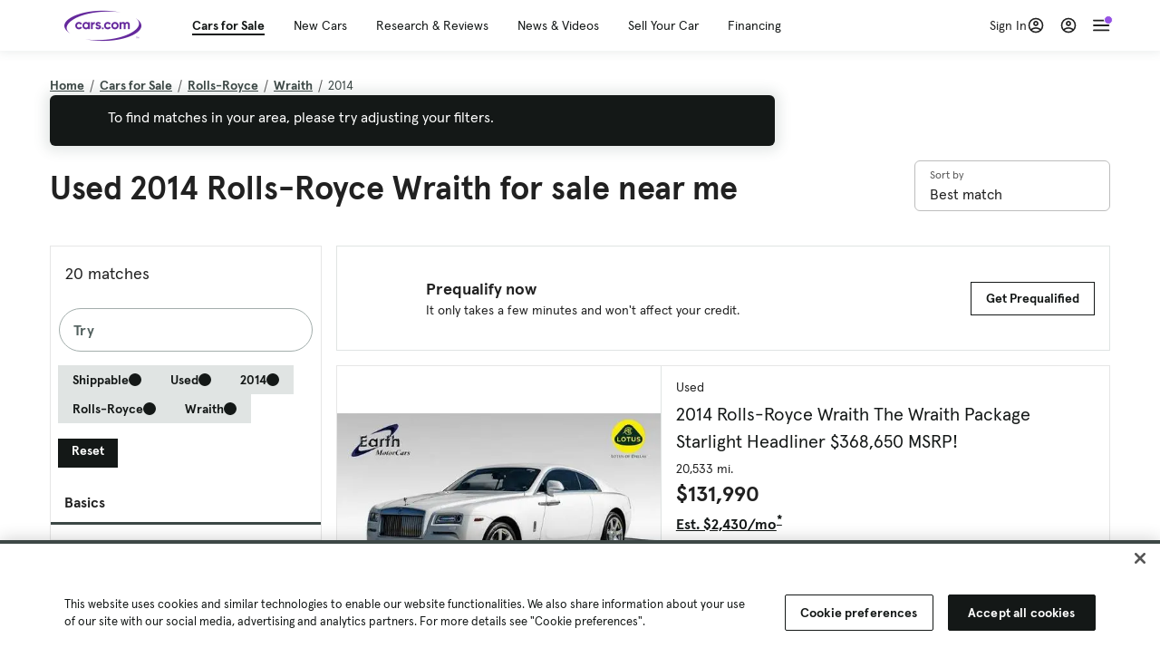

--- FILE ---
content_type: text/html; charset=utf-8
request_url: https://www.cars.com/shopping/rolls_royce-wraith-2014/
body_size: 139797
content:
<!DOCTYPE html>
<html lang="en" class="ep-theme-spark">
  <head>
    <meta charset="utf-8">
    <meta http-equiv="X-UA-Compatible" content="IE=edge">
    <meta name="viewport" content="width=device-width, initial-scale=1.0">
    <title data-suffix=" | Cars.com">Used 2014 Rolls-royce Wraith for Sale Near Me | Cars.com</title>
    <meta name="description" content="Shop 2014 Rolls-Royce Wraith vehicles for sale at Cars.com. Research, compare, and save listings, or contact sellers directly from 20 2014 Wraith models nationwide.">
    
    <link rel="canonical" href="https://www.cars.com/shopping/rolls_royce-wraith-2014/">


    
    <meta property="og:site_name" content="Cars.com">
    <meta property="og:type" content="website">
    <meta property="og:title" content="Used 2014 Rolls-royce Wraith for Sale Near Me | Cars.com">
    <meta property="og:url" content="https://www.cars.com/shopping/rolls_royce-wraith-2014/">
    <meta property="og:description" content="Shop 2014 Rolls-Royce Wraith vehicles for sale at Cars.com. Research, compare, and save listings, or contact sellers directly from 20 2014 Wraith models nationwide.">
    <meta property="og:image" content="https://assets.carsdn.co/image/upload/f_auto,q_auto/v1685047778/Cars-PD_OG-IMG.webp">
    <meta property="fb:app_id" content="290349283473">
    <meta name="p:domain_verify" content="b882020c4f346c1c916b1412067e26f3">
    <link rel="manifest" href="/manifest.json">
    <link rel="apple-touch-icon" href="/images/favicon_1.png">

      <meta name="apple-itunes-app" content="app-id=353263352">


    <meta name="twitter:site" content="@carsdotcom">
    <meta name="twitter:card" content="summary_large_image">
    <meta name="twitter:title" content="Used 2014 Rolls-royce Wraith for Sale Near Me | Cars.com">
    <meta name="twitter:description" content="Shop 2014 Rolls-Royce Wraith vehicles for sale at Cars.com. Research, compare, and save listings, or contact sellers directly from 20 2014 Wraith models nationwide.">
    <meta name="twitter:image" content="https://assets.carsdn.co/image/upload/f_auto,q_auto/v1685047778/Cars-PD_OG-IMG.webp">

    <script type="application/ld+json">{"name":"Cars.com","url":"https://www.cars.com/","@type":"WebSite","@context":"http://www.schema.org"}</script>

      <style>
@layer legacy-spark{a,abbr,acronym,address,applet,article,aside,audio,b,big,blockquote,body,button,canvas,caption,center,cite,code,dd,del,details,dfn,div,dl,dt,em,embed,fieldset,figcaption,figure,footer,form,h1,h2,h3,h4,h5,h6,header,hgroup,html,i,iframe,img,ins,kbd,label,legend,li,main,mark,menu,nav,object,ol,output,p,pre,q,ruby,s,samp,section,small,span,strike,strong,sub,summary,sup,table,tbody,td,tfoot,th,thead,time,tr,tt,u,ul,var,video{border:0;font-weight:400;margin:0;padding:0;vertical-align:baseline}article,aside,details,figcaption,figure,footer,header,hgroup,main,menu,nav,section{display:block}body{line-height:1}ol,ul{list-style:none}blockquote,q{quotes:none}blockquote:after,blockquote:before,q:after,q:before{content:"";content:none}table{border-collapse:collapse;border-spacing:0}}.sds-checkbox,.sds-radio{display:inline;position:relative}.sds-checkbox:after,.sds-radio:after{content:"\a";white-space:pre}.sds-checkbox+.sds-checkbox,.sds-checkbox+.sds-radio,.sds-radio+.sds-checkbox,.sds-radio+.sds-radio{margin-top:16px}.sds-checkbox .sds-input,.sds-radio .sds-input{height:20px;left:0;opacity:0;position:absolute;top:0;width:20px}.sds-checkbox .sds-input+.sds-label,.sds-checkbox .sds-input+.sds-legend,.sds-radio .sds-input+.sds-label,.sds-radio .sds-input+.sds-legend{-webkit-user-select:none;-moz-user-select:none;user-select:none}.sds-checkbox .sds-input+.sds-label:before,.sds-checkbox .sds-input+.sds-legend:before,.sds-radio .sds-input+.sds-label:before,.sds-radio .sds-input+.sds-legend:before{border:1px solid #bdbdbd;content:"";height:20px;left:0;position:absolute;top:-.1em;width:20px}.sds-checkbox .sds-input:disabled+.sds-label,.sds-checkbox .sds-input:disabled+.sds-legend,.sds-radio .sds-input:disabled+.sds-label,.sds-radio .sds-input:disabled+.sds-legend{cursor:not-allowed;opacity:.4}.sds-checkbox .sds-input.error+.sds-label:before,.sds-checkbox .sds-input.error+.sds-legend:before,.sds-radio .sds-input.error+.sds-label:before,.sds-radio .sds-input.error+.sds-legend:before{border-color:#c10}.sds-checkbox .sds-input:focus+.sds-label:before,.sds-checkbox .sds-input:focus+.sds-legend:before,.sds-radio .sds-input:focus+.sds-label:before,.sds-radio .sds-input:focus+.sds-legend:before{box-shadow:0 0 0 2px #00bfde}.sds-checkbox .sds-input+.sds-label:after,.sds-checkbox .sds-input+.sds-legend:after,.sds-radio .sds-input+.sds-label:after,.sds-radio .sds-input+.sds-legend:after{border:3px solid #000;border-left:0;border-top:0;content:"";height:12px;left:7px;opacity:0;position:absolute;top:1px;transform:rotate(45deg);width:7px}.sds-inverse .sds-checkbox .sds-input+.sds-label:after,.sds-inverse .sds-checkbox .sds-input+.sds-legend:after,.sds-inverse .sds-radio .sds-input+.sds-label:after,.sds-inverse .sds-radio .sds-input+.sds-legend:after{border-color:#fff}.sds-checkbox .sds-input:checked+.sds-label:after,.sds-checkbox .sds-input:checked+.sds-legend:after,.sds-radio .sds-input:checked+.sds-label:after,.sds-radio .sds-input:checked+.sds-legend:after{opacity:1}.sds-checkbox .sds-label,.sds-checkbox .sds-legend,.sds-radio .sds-label,.sds-radio .sds-legend{cursor:pointer;margin:0;padding:0 0 0 32px;position:relative}.sds-checkbox .error~.sds-label,.sds-checkbox .error~.sds-legend,.sds-radio .error~.sds-label,.sds-radio .error~.sds-legend{color:#c10}.sds-checkbox:focus,.sds-radio:focus{outline:2px solid Highlight}@media(-webkit-min-device-pixel-ratio:0){.sds-checkbox:focus,.sds-radio:focus{outline-color:-webkit-focus-ring-color;outline-style:auto}}.sds-template-3-col,.sds-template-filters,.sds-template-sidebar,.sds-template-sidebar-tight{max-width:1170px}@media (min-width:768px){.sds-template-3-col,.sds-template-filters,.sds-template-sidebar,.sds-template-sidebar-tight{margin:0 auto}}@media (min-width:980px){.sds-template-3-col,.sds-template-filters,.sds-template-sidebar,.sds-template-sidebar-tight{display:grid}}html{box-sizing:border-box;height:100%;width:100%}*,:after,:before{box-sizing:inherit;-webkit-font-smoothing:antialiased;-moz-osx-font-smoothing:grayscale}body{color:#212121;font-size:16px;font-style:normal;font-weight:400;line-height:1.5}body,button,code,em,input,keygen,select,textarea{font-family:Inter var,Helvetica,Arial,sans-serif}img{max-width:100%}a{color:#b0c}a:hover{color:#532380}.sds-inverse a{color:#fff;text-decoration:underline}.sds-inverse a:hover{color:#fff}p{max-width:65ch}@media (min-width:768px){p{max-width:30em}}em{font-style:italic}strong{font-weight:700}.sds-template-sidebar{grid-template-columns:repeat(12,1fr);grid-gap:16px;grid-template-areas:"content content content content content content content content . aside aside aside"}.sds-template-sidebar__content{-ms-grid-column:1;-ms-grid-row:1;-ms-grid-column-span:15;grid-area:content}.sds-template-sidebar-tight>.sds-template-sidebar__content{-ms-grid-column:1;-ms-grid-row:1;-ms-grid-column-span:17}.sds-template-3-col>.sds-template-sidebar__content{-ms-grid-column:7;-ms-grid-row:1;-ms-grid-column-span:11}.sds-template-filters>.sds-template-sidebar__content{-ms-grid-column:7;-ms-grid-row:1;-ms-grid-column-span:17}.sds-template-sidebar__aside{-ms-grid-column:19;-ms-grid-row:1;-ms-grid-column-span:5;grid-area:aside}.sds-template-sidebar-tight>.sds-template-sidebar__aside{-ms-grid-column:19;-ms-grid-row:1;-ms-grid-column-span:5}.sds-template-3-col>.sds-template-sidebar__aside,.sds-template-filters>.sds-template-sidebar__aside{-ms-grid-column:1;-ms-grid-row:1;-ms-grid-column-span:5}.sds-template-sidebar-tight{grid-template-columns:repeat(12,1fr);grid-gap:16px;grid-template-areas:"content content content content content content content content content aside aside aside"}.sds-template-sidebar-tight__content{-ms-grid-column:1;-ms-grid-row:1;-ms-grid-column-span:15;grid-area:content}.sds-template-sidebar-tight>.sds-template-sidebar-tight__content{-ms-grid-column:1;-ms-grid-row:1;-ms-grid-column-span:17}.sds-template-3-col>.sds-template-sidebar-tight__content{-ms-grid-column:7;-ms-grid-row:1;-ms-grid-column-span:11}.sds-template-filters>.sds-template-sidebar-tight__content{-ms-grid-column:7;-ms-grid-row:1;-ms-grid-column-span:17}.sds-template-sidebar-tight__aside{-ms-grid-column:19;-ms-grid-row:1;-ms-grid-column-span:5;grid-area:aside}.sds-template-sidebar-tight>.sds-template-sidebar-tight__aside{-ms-grid-column:19;-ms-grid-row:1;-ms-grid-column-span:5}.sds-template-3-col>.sds-template-sidebar-tight__aside,.sds-template-filters>.sds-template-sidebar-tight__aside{-ms-grid-column:1;-ms-grid-row:1;-ms-grid-column-span:5}.sds-template-3-col{grid-template-columns:repeat(12,1fr);grid-gap:16px;grid-template-areas:"aside aside aside content content content content content content sidebar sidebar sidebar"}.sds-template-3-col__content{-ms-grid-column:1;-ms-grid-row:1;-ms-grid-column-span:15;grid-area:content}.sds-template-sidebar-tight>.sds-template-3-col__content{-ms-grid-column:1;-ms-grid-row:1;-ms-grid-column-span:17}.sds-template-3-col>.sds-template-3-col__content{-ms-grid-column:7;-ms-grid-row:1;-ms-grid-column-span:11}.sds-template-filters>.sds-template-3-col__content{-ms-grid-column:7;-ms-grid-row:1;-ms-grid-column-span:17}.sds-template-3-col__aside{-ms-grid-column:19;-ms-grid-row:1;-ms-grid-column-span:5;grid-area:aside}.sds-template-sidebar-tight>.sds-template-3-col__aside{-ms-grid-column:19;-ms-grid-row:1;-ms-grid-column-span:5}.sds-template-3-col>.sds-template-3-col__aside,.sds-template-filters>.sds-template-3-col__aside{-ms-grid-column:1;-ms-grid-row:1;-ms-grid-column-span:5}.sds-template-3-col__sidebar{-ms-grid-column:19;-ms-grid-row:1;-ms-grid-column-span:5;grid-area:sidebar}.sds-template-filters{grid-template-columns:repeat(12,1fr);grid-gap:16px;grid-template-areas:"aside aside aside content content content content content content content content content"}.sds-template-filters__content{-ms-grid-column:1;-ms-grid-row:1;-ms-grid-column-span:15;grid-area:content}.sds-template-sidebar-tight>.sds-template-filters__content{-ms-grid-column:1;-ms-grid-row:1;-ms-grid-column-span:17}.sds-template-3-col>.sds-template-filters__content{-ms-grid-column:7;-ms-grid-row:1;-ms-grid-column-span:11}.sds-template-filters>.sds-template-filters__content{-ms-grid-column:7;-ms-grid-row:1;-ms-grid-column-span:17}.sds-template-filters__aside{-ms-grid-column:19;-ms-grid-row:1;-ms-grid-column-span:5;grid-area:aside}.sds-template-sidebar-tight>.sds-template-filters__aside{-ms-grid-column:19;-ms-grid-row:1;-ms-grid-column-span:5}.sds-template-3-col>.sds-template-filters__aside,.sds-template-filters>.sds-template-filters__aside{-ms-grid-column:1;-ms-grid-row:1;-ms-grid-column-span:5}.sds-template-hero-primary{padding-top:0}.visually-hidden:not(:focus):not(:active){clip-path:inset(50%);height:1px;overflow:hidden;position:absolute;white-space:nowrap;width:1px}.sds-author{border-color:#e6e6e6;border-style:solid none;border-width:1px;display:flex;flex-wrap:wrap;padding:16px 0}@media (min-width:980px){.sds-author{padding:24px 0}}.sds-author__figure{align-items:flex-start;display:flex}@media (min-width:504px){.sds-author__figure{align-items:center}}.sds-author__figure .sds-headshot{border:4px solid #e6e6e6;flex-grow:0}.sds-author__byline{align-self:center;margin-left:16px}.sds-author__caption{display:none;font-size:14px;width:100%}@media (min-width:980px){.sds-author__caption{display:block;margin-top:16px}}.sds-author__caption a{color:#b0c;white-space:nowrap}.sds-author__caption a:hover{color:#532380}.sds-drawer{align-items:center;display:flex;position:relative}.sds-social-share__label{color:#212121;font-size:16px;font-weight:400}.sds-social-share__label+.sds-drawer__item{margin-left:8px}.sds-inverse .sds-social-share__label{color:currentColor}.sds-drawer__item{transform:translateY(0) translateZ(0)}.sds-drawer__item+.sds-drawer-extra,.sds-drawer__item+.sds-drawer__item{margin-left:8px}.sds-drawer__item span{display:none}.sds-drawer__item--trigger{cursor:pointer}.sds-social-share--twitter .sds-button--icon,.sds-social-share--twitter [href].sds-button--icon[href]:hover{background-color:#55acee}.sds-social-share--twitter .sds-button--icon svg,.sds-social-share--twitter [href].sds-button--icon[href]:hover svg{fill:#fff;stroke:none}.sds-social-share--facebook .sds-button--icon,.sds-social-share--facebook [href].sds-button--icon[href]:hover{background-color:#1778f2}.sds-social-share--facebook .sds-button--icon svg,.sds-social-share--facebook [href].sds-button--icon[href]:hover svg{fill:#fff;stroke:none}.sds-social-share--pinterest .sds-button--icon,.sds-social-share--pinterest [href].sds-button--icon[href]:hover{background-color:#dc4e41}.sds-social-share--pinterest .sds-button--icon svg,.sds-social-share--pinterest [href].sds-button--icon[href]:hover svg{fill:#fff;stroke:none}.sds-drawer-extra{position:relative}.sds-drawer-extra__items{background-color:#fff;border:1px solid #e6e6e6;display:none;left:50%;padding:32px 16px 16px;position:absolute;transform:translateY(8px) translateX(-50%);z-index:9999}.sds-drawer-extra__items:before{background-color:#fff;border-color:#e6e6e6;border-style:solid solid none none;border-width:1px;content:"";height:12px;left:50%;position:absolute;top:0;transform:rotate(-45deg) translateX(0) translateY(-10px);width:12px}.sds-drawer-extra__items .js-close{cursor:pointer;display:block;position:absolute;right:8px;top:8px}.sds-drawer-extra__items .js-close svg{stroke:#555}.sds-drawer--expanded .sds-drawer-extra__items{display:flex}button{background-color:transparent}.sds-button,.sds-button--dense,.sds-button--fluid,.sds-button--medium,.sds-button--secondary,.sds-button--secondary-dense,.sds-button--secondary-fluid,.sds-button--secondary-medium{align-items:center;-webkit-appearance:none;-moz-appearance:none;appearance:none;border-radius:6px;box-shadow:none;box-sizing:border-box;cursor:pointer;display:inline-flex;font-weight:700;justify-content:center;line-height:16px;margin:0 auto;outline:none;text-align:center;text-decoration:none;vertical-align:middle;white-space:nowrap;-webkit-tap-highlight-color:rgba(0,0,0,0)}@media (min-width:504px){.sds-button,.sds-button--dense,.sds-button--fluid,.sds-button--medium,.sds-button--secondary,.sds-button--secondary-dense,.sds-button--secondary-fluid,.sds-button--secondary-medium{margin:0}}.sds-button--dense:hover,.sds-button--fluid:hover,.sds-button--medium:hover,.sds-button--secondary-dense:hover,.sds-button--secondary-fluid:hover,.sds-button--secondary-medium:hover,.sds-button--secondary:hover,.sds-button:hover{text-decoration:none}.sds-button--dense:focus,.sds-button--fluid:focus,.sds-button--medium:focus,.sds-button--secondary-dense:focus,.sds-button--secondary-fluid:focus,.sds-button--secondary-medium:focus,.sds-button--secondary:focus,.sds-button:focus{box-shadow:inset 0 0 0 2px #00bfde;outline:none}.sds-button--dense:disabled,.sds-button--fluid:disabled,.sds-button--medium:disabled,.sds-button--secondary-dense:disabled,.sds-button--secondary-fluid:disabled,.sds-button--secondary-medium:disabled,.sds-button--secondary:disabled,.sds-button:disabled{cursor:not-allowed;opacity:.4}.sds-button,.sds-button--dense,.sds-button--fluid,.sds-button--medium,.sds-button--secondary,.sds-button--secondary-dense,.sds-button--secondary-fluid,.sds-button--secondary-medium{font-size:16px;height:56px;max-width:250px;padding:0 32px;width:80%}@media (min-width:768px){.sds-button,.sds-button--dense,.sds-button--fluid,.sds-button--medium,.sds-button--secondary,.sds-button--secondary-dense,.sds-button--secondary-fluid,.sds-button--secondary-medium{margin:0;width:auto}}.sds-button--medium,.sds-button--secondary-medium{font-size:14px;height:40px;padding:0 32px}.sds-button--dense,.sds-button--secondary-dense{font-size:14px;height:32px;line-height:.9;padding:8px 16px;width:auto}.sds-button--fluid,.sds-button--secondary-fluid{border-radius:0;max-width:none;width:100%}.sds-button,.sds-button--dense,.sds-button--fluid,.sds-button--medium{background:transparent;background-color:#532380;border:0;color:#fff;transition:background-color .25s ease}.sds-button--dense:visited,.sds-button--fluid:visited,.sds-button--medium:visited,.sds-button:visited{color:#fff}.sds-button--dense:hover,.sds-button--fluid:hover,.sds-button--medium:hover,.sds-button:hover{background:transparent;background-color:#250858;color:#fff;text-decoration:none}.sds-button--dense:active,.sds-button--fluid:active,.sds-button--medium:active,.sds-button:active{background-color:#250858}.sds-inverse .sds-button,.sds-inverse .sds-button--dense,.sds-inverse .sds-button--dense:hover,.sds-inverse .sds-button--fluid,.sds-inverse .sds-button--fluid:hover,.sds-inverse .sds-button--medium,.sds-inverse .sds-button--medium:hover,.sds-inverse .sds-button:hover{background-color:#fff;color:#212121;text-decoration:none}.sds-button--secondary,.sds-button--secondary-dense,.sds-button--secondary-fluid,.sds-button--secondary-medium{background-color:transparent;border:2px solid #532380;color:#532380;transition:background-color .25s ease,color .25s ease,border-color .25s ease}.sds-button--secondary-dense:visited,.sds-button--secondary-fluid:visited,.sds-button--secondary-medium:visited,.sds-button--secondary:visited{color:#532380}.sds-button--secondary-dense:hover,.sds-button--secondary-fluid:hover,.sds-button--secondary-medium:hover,.sds-button--secondary:hover{background-color:#250858;border:2px solid #532380;color:#fff}.sds-button--secondary-dense:disabled,.sds-button--secondary-fluid:disabled,.sds-button--secondary-medium:disabled,.sds-button--secondary:disabled,.sds-button--secondary:disabled:hover{background-color:#fff;color:#532380}.sds-button--secondary-dense:focus,.sds-button--secondary-fluid:focus,.sds-button--secondary-medium:focus,.sds-button--secondary:focus,.sds-button--secondary:focus:disabled,.sds-button--secondary:focus:hover{border-color:#00bfde;box-shadow:none}.sds-inverse .sds-button--secondary,.sds-inverse .sds-button--secondary-dense,.sds-inverse .sds-button--secondary-fluid,.sds-inverse .sds-button--secondary-medium{background-color:rgba(0,0,0,.5);border-color:#fff;color:#fff}.sds-inverse .sds-button--secondary-dense:hover,.sds-inverse .sds-button--secondary-fluid:hover,.sds-inverse .sds-button--secondary-medium:hover,.sds-inverse .sds-button--secondary:hover{background-color:#fff;color:#212121}.sds-button--link{color:#b0c;cursor:pointer;font-size:inherit}.sds-button--link:hover{color:#532380;text-decoration:underline}.sds-inverse .sds-button--link,.sds-inverse .sds-button--link:hover{color:#fff;text-decoration:underline}.sds-caption{color:#212121;font-size:14px;font-weight:400;line-height:1.25;margin:24px 0 0;max-width:65ch;padding:0}@media (min-width:768px){.sds-caption{max-width:30em}}.sds-caption__credit{border:1px #e6e6e6;border-top-style:solid;color:#959595;display:block;font-size:12px;font-style:normal;font-weight:400;line-height:1.13;margin:8px 0 0;padding:8px 0 0}@media (min-width:768px){.sds-caption__credit{display:block;font-size:12px}}.sds-inverse .sds-caption{color:currentColor}.sds-inverse .sds-caption__credit{color:#959595}.sds-card{max-width:1170px;padding-bottom:2px;position:relative}.sds-card .sds-card__save{background:#fff;border:1px solid #bdbdbd;height:24px;min-height:24px;min-width:24px;position:absolute;right:12px;top:12px;width:24px;z-index:1}.sds-card .sds-card__save[href]:hover{background:#fff}.sds-card .sds-card__save.saved .sds-icon--line,.sds-card .sds-card__save[href]:hover .sds-icon--line{fill:#b0c;stroke:none}.sds-card .sds-card__save svg{height:12px;stroke:#212121;width:12px}@media (min-width:768px){.sds-card .sds-card__save{right:16px;top:16px}}.sds-card .sds-card__save:hover:not(.saved) svg{animation-duration:.6s;animation-iteration-count:infinite;animation-name:favorite-heartbeat;animation-timing-function:cubic-bezier(.28,.84,.42,1)}@keyframes favorite-heartbeat{0%{transform:scale(1) translateY(0)}10%{transform:scale(1.1,.9) translateY(0)}30%{transform:scale(.9,1.1) translateY(-1px)}50%{transform:scale(1.05,.95) translateY(0)}57%{transform:scale(1) translateY(-1px)}64%{transform:scale(1) translateY(0)}to{transform:scale(1) translateY(0)}}.sds-card--news .sds-card__save{right:24px;top:24px}@media (min-width:768px){.sds-card--news .sds-card__save{right:16px;top:16px}}.sds-card__link{background-color:#fff;display:flex;padding:16px}.sds-card__link:visited{background-color:#ede9f2}@media (min-width:768px){.sds-card__link{flex-direction:column;padding:0 0 16px}}.sds-card__link:hover{text-decoration:none}.sds-card__link:hover .sds-card__title{color:#532380;text-decoration:underline}.sds-card--news .sds-card__link{padding:16px}@media (min-width:768px){.sds-card--news .sds-card__link{padding:0 0 16px}}.sds-card__media{flex:0 0 101px;margin-right:8px}@media (min-width:768px){.sds-card__media{flex:0 0 auto;margin-bottom:16px;margin-right:0}}.sds-card__media img{display:inline-block;min-width:100%}.sds-card--news .sds-card__media{margin:0;order:2}@media (min-width:768px){.sds-card--news .sds-card__media{margin-bottom:16px;order:0}.sds-card--research .sds-card__photo{margin:16px 16px 0}}.sds-card--news .sds-card__desc{order:1}@media (min-width:768px){.sds-card--news .sds-card__desc{order:0}.sds-card__desc{padding:0 16px}}.sds-card__header{color:#212121}.sds-card__label{font-size:12px}.sds-card__label:hover{text-decoration:none}@media (min-width:768px){.sds-card__label{font-size:14px;margin-bottom:4px}}.sds-card--news .sds-card__label{text-transform:uppercase}.sds-card__title{font-size:14px;line-height:1.25;padding-right:32px}@media (min-width:768px){.sds-card__title{font-size:16px}}@media (min-width:980px){.sds-card__title{font-size:20px}}.sds-card--news .sds-card__title:after{display:none}@media (min-width:768px){.sds-card--news .sds-card__title:after{display:block}}.sds-card__mileage{display:block;font-size:11px;margin-top:4px}@media (min-width:768px){.sds-card__mileage{font-size:14px}}.sds-card__pricing{align-items:center;color:#212121;display:flex;flex-wrap:wrap;margin:4px 0 8px}.sds-card__price{font-size:18px;font-weight:700;margin-right:8px}@media (min-width:768px){.sds-card__price{font-size:20px}}@media (min-width:980px){.sds-card__price{font-size:24px}}.sds-card__priceinfo{font-size:12px;line-height:1.5}@media (min-width:768px){.sds-card__priceinfo{font-size:14px}}@media (min-width:980px){.sds-card__priceinfo{font-size:16px}}.sds-card--research .sds-card__priceinfo{border:0;padding:0}.sds-card__priceinfo--mod{color:#555;font-style:italic}.sds-card__extra{display:block;font-size:11px;white-space:nowrap}@media (min-width:360px){.sds-card__extra{display:inline}}.sds-card__badges{display:inline-flex;flex-wrap:wrap;margin:-8px 0 0 -8px;width:calc(100% - 8px)}.sds-card__badges>.sds-badge{margin:8px 0 0 8px}.sds-card--news .sds-author{border:0;color:#212121;padding:8px 0 0}.sds-card--news .sds-author .sds-author__figure img{display:none}@media (min-width:768px){.sds-card--news .sds-author .sds-author__figure img{display:block}}.sds-card--news .sds-author .author-title{display:none}@media (min-width:768px){.sds-card--news .sds-author .author-title{display:block}}.sds-card--news .sds-author .sds-author__caption{margin:0}@media (min-width:768px){.sds-card--news .sds-author .sds-author__caption{margin-left:16px}}.sds-cards-full .sds-card__link{flex-direction:column;padding:0 0 16px}.sds-cards-full .sds-card__media{flex:0 0 auto;margin-bottom:16px;margin-right:0}.sds-cards-full .sds-card__desc{padding:0 16px}.sds-cards-full .sds-card__label{font-size:12px}.sds-cards-full .sds-card__title{font-size:16px}.sds-cards-full .sds-card__pricing{align-items:center;flex-direction:row}.sds-cards-full .sds-card__price{font-size:20px}.sds-checkbox .sds-input+.sds-label:before,.sds-checkbox .sds-input+.sds-legend:before{border-radius:4px}.sds-checkbox .sds-input+.sds-label:after,.sds-checkbox .sds-input+.sds-legend:after{top:1px}.sds-checkbox .sds-input:checked+.sds-label:before,.sds-checkbox .sds-input:checked+.sds-legend:before{background-color:#212121;border-color:#212121}.sds-inverse .sds-checkbox .sds-input:checked+.sds-label:before,.sds-inverse .sds-checkbox .sds-input:checked+.sds-legend:before{background-color:#fff;border-color:#fff}.sds-checkbox .sds-input:checked+.sds-label:after,.sds-checkbox .sds-input:checked+.sds-legend:after{border-color:#fff}.sds-inverse .sds-checkbox .sds-input:checked+.sds-label:after,.sds-inverse .sds-checkbox .sds-input:checked+.sds-legend:after{border-color:#212121}@media (min-width:768px){.sds-container{margin:0 auto}}.sds-card,.sds-container--card,.sds-container--card-actions{background-color:#fff;border:1px solid #e6e6e6;box-shadow:inset 0 -2px 0 0 #e6e6e6;max-width:1170px}.sds-card:hover,.sds-container--card-actions:hover,.sds-container--card:hover{border-color:#bdbdbd;box-shadow:inset 0 -2px 0 0 #bdbdbd}.sds-container--card-actions{display:flex;flex-direction:column;justify-content:space-between;padding-bottom:2px}.sds-container--card-actions .sds-container__actions{border-top:1px solid #e6e6e6;display:flex;flex:0 1 auto;margin-top:auto}.sds-container--card-actions .sds-container__actions>*{flex:1;width:50%}.sds-container--card-actions .sds-container__actions>:not(:first-child){border-left:1px solid #e6e6e6}.sds-container--card-actions .sds-container__actions .sds-button--fluid{background-color:#fff;color:#b0c;font-weight:400}.sds-container--card-actions .sds-container__actions .sds-button--fluid:hover{background-color:#fff;color:#532380;text-decoration:underline}.sds-container--sponsored{border:1px solid #d6d6d6;min-height:32px;padding:30px 16px 16px;position:relative}.sds-container--sponsored .ad-badge{background-color:#0a0a0a;color:#fff;font-size:12px;font-weight:700;left:0;padding:2px 6px;position:absolute;text-align:center;top:0}.sds-container__content{padding:16px}.sds-disclaimer{color:#555;display:block;font-size:11px;line-height:1.25}.sds-inverse .sds-disclaimer{color:#959595}.sds-disclaimer p{max-width:85ch}@media (min-width:768px){.sds-disclaimer p{max-width:35em}}.sds-disclaimer p+p{margin-top:1em}.sds-input-container--dropdown .sds-text-field{cursor:pointer;position:relative;z-index:2}@supports(-moz-appearance:none){.sds-input-container--dropdown .sds-text-field{text-indent:-2px}}.sds-input-container--dropdown .sds-text-field__icon{fill:none;position:absolute;right:16px;stroke:#212121;stroke-linecap:round;stroke-linejoin:round;stroke-width:2;top:50%;transform:translateY(-50%);z-index:1}@media (-ms-high-contrast:none),screen and (-ms-high-contrast:active){.sds-input-container--dropdown .sds-text-field__icon{display:none}}.sds-filter-contain{align-items:center;display:flex;flex-wrap:wrap}.sds-filter{cursor:pointer;height:44px;margin:0 12px 0 0}.sds-filter,.sds-filter>span{align-items:center;display:inline-flex;justify-content:space-between}.sds-filter>span{background-color:#e6e6e6;border-radius:4px;color:#212121;font-size:14px;height:32px;line-height:32px;padding:0 8px}.sds-filter>span>span{height:14px;line-height:1}.sds-filter.active>span,.sds-filter:hover>span{background-color:#555;color:#fff}.sds-filter.active:hover>span{color:#fff}.sds-filter .sds-icon{align-items:center;display:none;fill:none;justify-content:center;line-height:32px;margin-right:8px;stroke:#212121;stroke-linecap:round;stroke-linejoin:round;stroke-width:2}.sds-filter .sds-icon svg{stroke:#212121}.sds-filter--applied .sds-icon svg{stroke:#555}.sds-filter:hover .sds-icon svg{stroke:#fff}.sds-filter--applied .sds-icon,.sds-filter.active .sds-icon{display:inline-flex}.sds-filter.active .sds-icon svg{stroke:#fff}.sds-filter__clearall{font-size:14px;white-space:nowrap}.sds-field-group--melded{background-color:#bdbdbd;border:1px solid #bdbdbd;border-radius:6px;display:grid;overflow:hidden;width:100%}.sds-field-group--melded .sds-field{max-width:none}.sds-field-group--melded .sds-input-container{border:0;border-radius:0;max-width:none}.sds-heading--1,.sds-heading--2,.sds-heading--3,.sds-heading--display{font-family:Sharp Sans Display\ 1,Helvetica,Arial,sans-serif}.sds-heading--1,.sds-heading--2,.sds-heading--3,.sds-heading--4,.sds-heading--5,.sds-heading--6,.sds-heading--7{color:#212121}.inverse .sds-heading--1,.inverse .sds-heading--2,.inverse .sds-heading--3,.inverse .sds-heading--4,.inverse .sds-heading--5,.inverse .sds-heading--6,.inverse .sds-heading--7{color:#fff}.inverse .sds-heading__highlight{color:#00bfde}.sds-heading--display{font-size:32px;line-height:1.1}@media (min-width:768px){.sds-heading--display{font-size:42px}}@media (min-width:980px){.sds-heading--display{font-size:48px}}.sds-heading--1{font-size:30px;line-height:1.1}@media (min-width:768px){.sds-heading--1{font-size:38px}}@media (min-width:980px){.sds-heading--1{font-size:42px}}.sds-heading--2{font-size:24px;line-height:1.1}@media (min-width:768px){.sds-heading--2{font-size:32px}}@media (min-width:980px){.sds-heading--2{font-size:36px}}.sds-heading--3{font-size:20px;line-height:1.1}@media (min-width:768px){.sds-heading--3{font-size:28px}}@media (min-width:980px){.sds-heading--3{font-size:30px}}.sds-heading--4{font-size:18px;font-weight:700;line-height:1.25}@media (min-width:768px){.sds-heading--4{font-size:24px}}.sds-heading--5{font-size:18px;font-weight:700;line-height:1.25}@media (min-width:768px){.sds-heading--5{font-size:20px}}.sds-heading--6{font-size:18px}.sds-heading--6,.sds-heading--7{font-weight:700;line-height:1.25}.sds-heading--7{font-size:16px}.sds-brick:after{background-color:#00bfde;content:"";display:block;height:4px;margin:16px 0;width:40px}.sds-headshot{border-radius:50%;width:64px}.sds-helper-text{color:#555;display:block;font-size:14px;margin:8px 0 0}.inverse .sds-helper-text{color:currentColor}.sds-helper-text--error,.sds-helper-text.error{color:#c10}.sds-hero--primary{height:200px}@media (min-width:768px){.sds-hero--primary{height:400px}}.sds-hero--secondary{height:125px}@media (min-width:768px){.sds-hero--secondary{height:250px}}.sds-hero--primary,.sds-hero--secondary{background-position:50%;background-size:cover}.sds-hero--primary .sds-page-section__container,.sds-hero--secondary .sds-page-section__container{align-items:center;display:flex;height:100%;padding:0 0 0 32px}@media (min-width:1224px){.sds-hero--primary .sds-page-section__container,.sds-hero--secondary .sds-page-section__container{padding:0}}.sds-hero--primary .sds-page-section__title,.sds-hero--secondary .sds-page-section__title{max-width:50%}@media (min-width:504px){.sds-hero--primary .sds-page-section__title,.sds-hero--secondary .sds-page-section__title{max-width:33%}}@media (min-width:768px){.sds-hero--primary .sds-page-section__title,.sds-hero--secondary .sds-page-section__title{max-width:25%}}.sds-hero--primary .sds-page-section__title span,.sds-hero--secondary .sds-page-section__title span{background:rgba(33,33,33,.75);-webkit-box-decoration-break:clone;-ms-box-decoration-break:clone;-o-box-decoration-break:clone;box-decoration-break:clone;box-shadow:10px 0 0 rgba(33,33,33,.75),-10px 0 0 rgba(33,33,33,.75);color:#fff;display:inline;line-height:1.5;padding:.1rem 0}.sds-hero--top .sds-page-section__container{align-items:flex-start}.sds-hero--top .sds-page-section__container .sds-page-section__title{margin-top:2rem}@media (min-width:768px){.sds-hero--top .sds-page-section__container .sds-page-section__title{margin-top:3rem}}.sds-icon svg{fill:none;stroke:var(--sdsw-text-color);stroke-linecap:round;stroke-linejoin:round;stroke-width:2}.sds-icon--fill{fill:#212121}.sds-button--icon,.sds-icon--contain,.sds-icon--contain-line{align-items:center;background-color:#e6e6e6;border-radius:50%;box-sizing:border-box;display:flex;height:32px;justify-content:center;min-height:40px;min-width:40px;transition:transform .5s ease,background-color .1s ease;width:32px}.sds-button--icon svg,.sds-icon--contain svg,.sds-icon--contain-line svg{fill:#555;height:50%;transition:fill .1s ease;width:50%}.sds-button--icon .sds-icon--line,.sds-icon--contain .sds-icon--line,.sds-icon--contain-line .sds-icon--line{fill:none;height:auto;stroke:#212121;stroke:#555;stroke-linecap:round;stroke-linejoin:round;stroke-width:2;width:auto}.sds-icon--contain[href]:hover .sds-icon--line,[href].sds-button--icon:hover .sds-icon--line,[href].sds-icon--contain-line:hover .sds-icon--line{stroke:#e6e6e6}.sds-icon--contain-line{background-color:transparent;border:1px solid #e6e6e6}.sds-icon--contain-line svg{fill:#555}.sds-icon--contain--filled svg{fill:#212121}.sds-button--icon:hover,.sds-icon--contain-line:hover,.sds-icon--contain:hover{background-color:#e6e6e6}.sds-button--icon:hover svg,.sds-icon--contain-line:hover svg,.sds-icon--contain:hover svg{fill:#555}.js-close.sds-button--icon:hover,.js-close.sds-icon--contain-line:hover,.js-trigger.sds-button--icon:hover,.js-trigger.sds-icon--contain-line:hover,.sds-icon--contain.js-close:hover,.sds-icon--contain.js-trigger:hover,.sds-icon--contain[href]:hover,[href].sds-button--icon:hover,[href].sds-icon--contain-line:hover{background-color:#555;cursor:pointer}.js-close.sds-button--icon:hover svg,.js-close.sds-icon--contain-line:hover svg,.js-trigger.sds-button--icon:hover svg,.js-trigger.sds-icon--contain-line:hover svg,.sds-icon--contain.js-close:hover svg,.sds-icon--contain.js-trigger:hover svg,.sds-icon--contain[href]:hover svg,[href].sds-button--icon:hover svg,[href].sds-icon--contain-line:hover svg{stroke:#e6e6e6}.js-close.sds-button--icon:hover .sds-icon--line,.js-close.sds-icon--contain-line:hover .sds-icon--line,.js-trigger.sds-button--icon:hover .sds-icon--line,.js-trigger.sds-icon--contain-line:hover .sds-icon--line,.sds-icon--contain.js-close:hover .sds-icon--line,.sds-icon--contain.js-trigger:hover .sds-icon--line,.sds-icon--contain[href]:hover .sds-icon--line,[href].sds-button--icon:hover .sds-icon--line,[href].sds-icon--contain-line:hover .sds-icon--line{fill:none;stroke:#e6e6e6}.sds-field-group+.sds-field-group{margin-top:32px}.sds-form-header{color:#555;font-size:12px;margin:0 0 16px}.sds-field-group__title{margin-bottom:16px}.sds-field{display:flex;flex-direction:column;max-width:503px}.sds-field+.sds-field{margin-top:16px}.sds-field-legend{font-size:18px;font-weight:700;margin:0 0 16px}.sds-field-heading{font-size:16px;font-weight:700;margin:0 0 16px}.sds-form-footer .sds-button+.sds-button,.sds-form-footer .sds-button+.sds-button--secondary{margin-top:16px}@media (min-width:768px){.sds-form-footer .sds-button+.sds-button,.sds-form-footer .sds-button+.sds-button--secondary{margin-left:16px;margin-top:0}}.sds-field-row{display:flex;flex-direction:row;justify-content:space-between}.sds-field-col{display:block;width:100%}.sds-field-col--half{flex:1}.sds-field-col--half+.sds-field-col--half{margin-left:16px;margin-top:0}.sds-field>.sds-button{margin:0}.sds-field>.sds-button+.sds-button{margin:16px 0 0}@media (min-width:768px){.sds-field>.sds-button+.sds-button{margin:0 0 0 16px}}.sds-container{margin:0 auto;max-width:1170px}.sds-page-container{margin:0;max-width:none;padding:40px 0 0}@media (min-width:980px){.sds-page-container{padding:64px 0 0}@supports(display:flex){.sds-page-container{flex:1}}}.sds-page-section{margin:0 auto;max-width:1170px;padding:0 16px}.sds-page-section+.sds-page-section{margin-top:40px}@media (min-width:980px){.sds-page-section+.sds-page-section{margin-top:64px}}.sds-page-section:last-child{margin-bottom:40px}@media (min-width:980px){.sds-page-section:last-child{margin-bottom:64px}}@media (min-width:1186px){.sds-page-section{padding:0}}.sds-page-section--full,.sds-page-section--hero{background-color:#f2f2f2;max-width:none;padding:40px 0}@media (min-width:980px){.sds-page-section--full,.sds-page-section--hero{padding:64px 0}}.sds-page-section--full+.sds-page-section--full,.sds-page-section--full+.sds-page-section--hero,.sds-page-section--hero+.sds-page-section--full,.sds-page-section--hero+.sds-page-section--hero{margin-top:0}.sds-page-section--full:last-child,.sds-page-section--hero:last-child{margin-bottom:0;padding-bottom:0}.sds-page-section--full:last-child .sds-page-section__container,.sds-page-section--hero:last-child .sds-page-section__container{padding-bottom:40px}@media (min-width:980px){.sds-page-section--full:last-child .sds-page-section__container,.sds-page-section--hero:last-child .sds-page-section__container{padding-bottom:64px}}.sds-page-section--hr{border-top:1px solid #e6e6e6;padding:40px 16px 0}@media (min-width:1186px){.sds-page-section--hr{padding:40px 0 0}}@media (min-width:1186px)and (min-width:980px){.sds-page-section--hr{padding:64px 0 0}}.sds-page-section__container{margin:0 auto;max-width:1170px;padding:0 16px}@media (min-width:1186px){.sds-page-section__container{padding:0}}.sds-page-section__title--sub{margin-bottom:16px}.sds-page-section__title+.sds-page-section__title--sub{margin-top:8px}.sds-page-section__content+.sds-page-section__footer,.sds-page-section__header+.sds-page-section__content,.sds-page-section__title+.sds-page-section__content,.sds-page-section__title--sub+.sds-page-section__content{margin-top:32px}.sds-page-section--hero{background-color:#767676;padding-bottom:0;padding-top:0}.sds-page-section--hero:last-child .sds-page-section__container{padding-bottom:0}.sds-page-section--header .sds-page-section__header .sds-breadcrumb{margin:0 0 24px}.sds-link-pack{max-width:1170px}.sds-link-pack .sds-list{font-size:12px}@media (min-width:768px){.sds-link-pack .sds-list{-moz-column-count:2;column-count:2;-moz-column-gap:16px;column-gap:16px}}@media (min-width:980px){.sds-link-pack .sds-list{-moz-column-count:4;column-count:4}}.sds-link-pack .sds-list li{-moz-column-break-inside:avoid;break-inside:avoid-column;page-break-inside:avoid;margin-bottom:8px;padding:4px 0}.sds-link-pack .sds-list li+li{margin-top:0}.sds-link-pack .sds-list a{display:block;font-size:14px}.sds-link-pack__title{margin-bottom:16px}.sds-inverse .sds-link-pack__title{color:#fff}.sds-link-pack__reveal{margin-top:16px}.sds-link-pack__reveal .sds-reveal__summary{font-size:14px}.sds-list{list-style:none}.sds-list li+li{margin:16px 0 0}.sds-list--ordered,.sds-list--unordered{padding:0 0 0 24px}.sds-list--ordered li,.sds-list--unordered li{line-height:1.25}.sds-list--unordered li{position:relative}.sds-list--unordered li:before{background-color:#00bfde;border-radius:50%;content:"";height:.45em;left:-16px;position:absolute;top:.3em;width:.45em}.sds-list--ordered{list-style-type:decimal}.sds-noscroll{overflow:hidden;position:relative}.sds-modal{background-color:rgba(0,0,0,.65);display:none;height:100%;left:0;position:fixed;top:0;width:100%;z-index:9998}.sds-modal.sds-modal-visible{display:block}.sds-modal__content{background-color:#fff;border:1px solid #e6e6e6;display:flex;flex-direction:column;height:100vh;left:0;padding:0 0 32px;position:fixed;top:0;width:100%;z-index:9999}@media (min-width:737px){.sds-modal__content{height:auto;left:10%;left:50%;max-height:85vh;max-width:676px;min-height:214px;overflow-y:scroll;overflow-y:auto;top:10%;top:50%;transform:translate(-50%,-50%);width:70%}}.sds-modal__content-head{align-items:center;display:flex;height:40px;justify-content:space-between;min-height:40px;padding:0 32px;position:relative}.sds-modal__content-head .sds-icon--target{align-items:center;box-sizing:border-box;cursor:pointer;display:flex;height:40px;justify-content:center;padding:8px;position:absolute;right:0;top:0;width:40px;z-index:50}.sds-modal__content-head .sds-icon--target .sds-icon{height:24px;width:24px}.sds-modal__content-head .sds-icon--target svg{fill:none;stroke:#212121;stroke:#959595;stroke-linecap:round;stroke-linejoin:round;stroke-width:2}.sds-modal__content-head .sds-icon--target:hover{background-color:#f2f2f2}.sds-modal__content-head .sds-icon--target:hover svg{stroke:#555}.sds-modal__content-body{min-height:208px;overflow-y:auto;padding:0 32px;position:relative}.sds-modal__content-body::-webkit-scrollbar{-webkit-appearance:none}.sds-modal__content-body::-webkit-scrollbar-thumb{background-color:rgba(0,0,0,.5)}.sds-modal__title{margin:0 0 24px}.sds-modal__desc{margin:0 0 16px}.sds-modal--small .sds-modal__content{height:auto;left:50%;max-height:85vh;max-width:300px;min-height:212px;padding:0 0 16px;top:50%;transform:translate(-50%,-50%);width:70vw}@media (min-width:768px){.sds-modal--small .sds-modal__content{min-height:208px}}.sds-modal--small .sds-modal__content-body p{font-size:14px;line-height:1.25}.sds-notification{background-color:#fff;border:1px solid #e6e6e6;border-left:4px solid #5c707c;display:flex;padding:24px 16px;text-align:left}.sds-inverse .sds-notification{color:#212121}.sds-notification__icon svg{fill:none;stroke:#212121;stroke-linecap:round;stroke-linejoin:round;stroke-width:2}.sds-notification__content{margin-left:16px}.sds-notification__title{font-weight:700}.sds-notification__desc{margin:8px 0 0}.sds-inverse .sds-notification__desc a{color:#b0c;text-decoration:none}.sds-inverse .sds-notification__desc a:hover{text-decoration:underline}.sds-notification--error{border-left-color:#c10}.sds-notification--error svg{stroke:#c10}.sds-notification--success{border-left-color:#93a533}.sds-notification--success svg{stroke:#93a533}.sds-notification--warning{border-left-color:#dfa20b}.sds-notification--warning svg{stroke:#dfa20b}.sds-notification--information{border-left-color:#5c707c}.sds-notification--information svg{stroke:#5c707c}.sds-pagination,.sds-pagination__controls{text-align:center}.sds-pagination__controls>.sds-button{width:auto}.sds-pagination__controls>.sds-button:not(:first-child){margin:0 0 0 48px}.sds-pagination__list{display:flex;justify-content:center;margin:24px auto}.sds-pagination__item{align-items:center;border-radius:50%;display:inline-block;display:flex;height:34px;justify-content:center;min-height:34px;min-width:34px;width:34px}.sds-pagination__item.active{background-color:#f2f2f2}.sds-pagination__item+.sds-pagination__item{margin-left:8px}.sds-pagination__item a{align-items:center;display:flex;height:34px;justify-content:center;width:34px}.sds-pagination__results .sds-label,.sds-pagination__results .sds-legend{display:none}.sds-pagination__results select{-moz-appearance:none;-webkit-appearance:none;appearance:none;background:transparent;border:0;border-radius:0;color:#b0c;display:inline-block;font-size:16px}.sds-pagination__results select::-ms-expand{display:none}.sds-pagination__results select:hover{cursor:pointer}.sds-preview-module{align-items:flex-start;display:flex;flex-direction:column;padding:0;width:100%}.sds-preview-module:hover{text-decoration:none}.sds-preview-module--list{align-items:center;flex-direction:row}@media (min-width:504px){.sds-preview-module--list{align-items:flex-start;flex-direction:column;padding:0}}.sds-inverse .sds-preview-module{text-decoration:none}.sds-preview-module__media{margin:0 16px 16px 0;position:relative;width:100%}@media (min-width:768px){.sds-preview-module__media{display:block;margin:0 0 16px;position:relative}}.sds-preview-module__media:before{content:"";display:block;padding:66.6666666667% 0 0;width:100%}.sds-preview-module__media>.video-container,.sds-preview-module__media>img{bottom:0;left:0;-o-object-fit:cover;object-fit:cover;position:absolute;right:0;top:0}@media (min-width:768px){.sds-preview-module__media>.video-container,.sds-preview-module__media>img{display:block;height:100%;width:100%}}.sds-preview-module__title{color:#212121;font-size:18px;font-weight:600;line-height:1.1;margin:0 0 16px;max-width:100%;width:100%}a:hover .sds-preview-module__title{color:#532380;text-decoration:none}.sds-inverse a .sds-preview-module__title{color:#fff;text-decoration:none}.sds-preview-module__content{line-height:1.25}a .sds-preview-module__content{color:#212121}a .sds-preview-module__content,a:hover .sds-preview-module__content{text-decoration:none}.sds-preview-module--list .sds-preview-module__content{display:none}@media (min-width:504px){.sds-preview-module--list .sds-preview-module__content{display:block}}@media (min-width:768px){.sds-preview-module__content{color:#212121;display:block;margin:0 0 16px;width:100%}.sds-preview-module__content:last-child{margin-bottom:0}.sds-inverse .sds-preview-module__content{color:#fff}.sds-inverse a .sds-preview-module__content{text-decoration:none}}.sds-preview-module__more{white-space:nowrap}a .sds-preview-module__more{color:#b0c}a:hover .sds-preview-module__more{color:#532380;text-decoration:underline}.sds-inverse a .sds-preview-module__more{color:#fff;text-decoration:underline}.sds-inverse a:hover .sds-preview-module__more{color:#fff}@media (min-width:768px){.sds-preview-module__more{display:inline-block}}.sds-radio .sds-input+.sds-label:before,.sds-radio .sds-input+.sds-legend:before{border-radius:50%}.sds-radio .sds-input:checked+.sds-label:before,.sds-radio .sds-input:checked+.sds-legend:before{background-color:#fff;border-color:#212121;box-shadow:inset 0 0 0 5px #212121}.sds-inverse .sds-radio .sds-input:checked+.sds-label:before,.sds-inverse .sds-radio .sds-input:checked+.sds-legend:before{background-color:#212121;border-color:#fff;box-shadow:inset 0 0 0 5px #212121}.sds-radio .sds-input:checked:focus+.sds-label:before,.sds-radio .sds-input:checked:focus+.sds-legend:before{box-shadow:0 0 0 2px #00bfde,inset 0 0 0 5px #212121}.sds-radio .sds-input+.sds-label:after,.sds-radio .sds-input+.sds-legend:after{display:none}.sds-rating{align-items:center;display:flex;flex-wrap:wrap}.sds-rating__count{margin-right:4px}.sds-rating__wrapper{display:flex;margin-right:4px}.sds-rating__item{display:flex}.sds-rating__item svg{fill:none;height:16px;stroke:#212121;stroke:#532380;stroke-linecap:round;stroke-linejoin:round;stroke-width:2;width:16px}.sds-inverse .sds-rating__item svg{stroke:#fff}.sds-rating__item+.sds-rating__item{margin:0}.sds-rating__item.sds-icon--filled svg{fill:#532380}.sds-inverse .sds-rating__item.sds-icon--filled svg{fill:#fff}.sds-rating__item.sds-icon--half svg{fill:url(#linear)}.sds-rating--empty .sds-rating__item svg{stroke:#959595}.sds-rating__link{white-space:nowrap}.sds-rating+.sds-rating{margin-top:24px}.sds-rating--big .sds-rating__count{font-size:23px}.sds-rating--big .sds-rating__item svg{height:18px;width:18px}.sds-rating-breakdown>div{align-items:center;display:flex;height:40px;justify-content:space-between;padding:0 8px}.sds-rating-breakdown>div:nth-child(2n){background-color:#f2f2f2}.sds-reveal__summary{cursor:pointer;display:inline-block;margin:0 0 16px;padding:0 16px 0 0;white-space:nowrap}.sds-reveal__summary span{color:#b0c}.sds-inverse .sds-reveal__summary span{color:#fff;text-decoration:underline}.sds-reveal__summary:hover span{color:#532380;text-decoration:underline}.sds-inverse .sds-reveal__summary:hover span{color:#fff}.sds-reveal__summary::-webkit-details-marker{display:none}.sds-reveal__summary:focus{outline:0}.sds-reveal__summary svg{fill:none;margin:0 0 0 4px;stroke:#212121;stroke:#b0c;stroke-linecap:round;stroke-linejoin:round;stroke-width:2;transform:rotate(0) translateY(2px)}.sds-inverse .sds-reveal__summary svg{stroke:#fff}.sds-reveal__summary:hover svg{stroke:#532380}.sds-inverse .sds-reveal__summary:hover svg{stroke:#fff}.sds-reveal[open] .sds-reveal__summary svg{transform:rotate(180deg) translateY(-2px)}.sds-reveal__content{box-sizing:border-box;padding:0 16px 0 0}.sds-reveal__content .sds-checkbox .sds-label:before,.sds-reveal__content .sds-checkbox .sds-legend:before{top:-.05em}.sds-reveal__hidden{display:none}.sds-reveal__hidden.expanded{display:block}.sds-reveal__ellipses.expanded{display:none}.sds-reveal__expand{margin-top:16px}.sds-reveal__expand svg{margin-left:4px;stroke:#b0c}.sds-reveal__expand:hover svg{stroke:#532380}.sds-reveal__expand.expanded svg{transform:rotate(180deg)}.sds-separator{border:0;border-bottom:1px solid #e6e6e6;clear:both;margin:20px 0}.sds-slider__items{display:flex;overflow-x:scroll;padding-bottom:16px;scroll-padding:50%;scroll-snap-type:x mandatory;scrollbar-color:#959595 transparent}@media (min-width:768px){.sds-slider__items{overflow-x:auto}}.sds-slider__items::-webkit-scrollbar{height:8px;width:11px}.sds-slider__items::-webkit-scrollbar-track{background:transparent}.sds-slider__items::-webkit-scrollbar-thumb{background-color:#959595;border-radius:6px}.sds-slider__items:focus{outline:2px solid Highlight;outline-offset:-3px}@media(-webkit-min-device-pixel-ratio:0){.sds-slider__items:focus{outline-color:-webkit-focus-ring-color;outline-style:auto}}.sds-slider__item{display:flex;flex:1 1 85%;flex-direction:column;min-width:85%;scroll-snap-align:center;white-space:normal}.sds-slider__item+.sds-slider__item{margin-left:16px}@media (min-width:768px){.sds-slider__item{flex:1 0 auto;min-width:auto}}.sds-slider__figure img{max-width:100%}.sds-slider__instructions{display:none}.sds-tag{height:44px;margin:0 8px 0 0}.sds-tag,.sds-tag span{align-items:center;display:inline-flex;justify-content:center}.sds-tag span{border:1px solid #e6e6e6;border-radius:4px;font-size:14px;height:32px;padding:0 8px;white-space:nowrap}.sds-input-container{background-color:#fff;border:1px solid #bdbdbd;border-radius:6px;height:56px;max-width:503px;overflow:hidden;padding:0;position:relative;width:100%;-webkit-tap-highlight-color:rgba(0,0,0,0);display:flex;flex-direction:column}@supports(display:grid){.sds-input-container{display:block}}.sds-input-container.error{border-color:#c10}.sds-input-container.disabled{opacity:.4}.sds-input-container+.sds-input-container{margin-top:24px}.sds-input-container--textarea{height:auto;min-height:76px;overflow:auto}.sds-input-container .sds-text-field{align-items:center;-webkit-appearance:none;-moz-appearance:none;appearance:none;background-color:transparent;border:0;border-radius:5px;color:#212121;display:flex;font-size:16px;height:56px;order:2;padding:0 0 0 16px;width:100%}@supports(display:grid){.sds-input-container .sds-text-field{padding:0}}.sds-input-container .sds-text-field:disabled,.sds-input-container .sds-text-field:focus,.sds-input-container .sds-text-field:valid{padding:0 0 0 16px}@supports(display:grid){.sds-input-container .sds-text-field:disabled,.sds-input-container .sds-text-field:focus,.sds-input-container .sds-text-field:valid{padding:16px 16px 0}}.sds-input-container .sds-text-field:focus{box-shadow:inset 0 0 0 2px #00bfde;height:54px;outline:none}.sds-input-container .sds-text-field:disabled{cursor:not-allowed}.sds-field-group--melded .sds-text-field{border-radius:0}.sds-field-group--melded .sds-text-field:focus{height:56px}.sds-input-container--textarea .sds-text-field{height:auto;line-height:1.5;min-height:100px;resize:vertical}.sds-input-container--textarea .sds-text-field:focus,.sds-input-container--textarea .sds-text-field:valid{padding:0 0 0 16px}@supports(display:grid){.sds-input-container--textarea .sds-text-field:focus,.sds-input-container--textarea .sds-text-field:valid{padding:0 16px}}.sds-input-container .sds-label,.sds-input-container .sds-legend{-webkit-appearance:none;-moz-appearance:none;appearance:none;color:#555;cursor:text;font-size:12px;left:16px;order:1;padding:8px 0 0 16px;top:16px;transition:font-size .3s ease,transform .3s ease,left .3s ease;white-space:nowrap}@supports(display:grid){.sds-input-container .sds-label,.sds-input-container .sds-legend{font-size:16px;padding:0;position:absolute}}.sds-input-container.error .sds-label,.sds-input-container.error .sds-legend{color:#c10}.sds-input-container--textarea .sds-text-field:not(:-moz-placeholder){margin-top:24px}.sds-input-container--textarea .sds-text-field:focus,.sds-input-container--textarea .sds-text-field:not(:placeholder-shown){margin-top:24px}.sds-input-container .sds-text-field:not(:-moz-placeholder)+.sds-label,.sds-input-container .sds-text-field:not(:-moz-placeholder)+.sds-legend{font-size:12px;transform:translate3d(0,-10px,0);transform-origin:top left}.sds-input-container .sds-text-field:focus+.sds-label,.sds-input-container .sds-text-field:focus+.sds-legend,.sds-input-container .sds-text-field:not(:placeholder-shown)+.sds-label,.sds-input-container .sds-text-field:not(:placeholder-shown)+.sds-legend{font-size:12px;transform:translate3d(0,-10px,0);transform-origin:top left}.sds-accordion{border-bottom:1px solid #e6e6e6;position:relative}.sds-accordion>h2{font-size:16px}.sds-accordion__heading{align-items:center;display:flex;font-size:16px;justify-content:space-between}.sds-accordion__panel+.sds-accordion__heading{border-top:1px solid #e6e6e6}.sds-accordion__trigger{-webkit-appearance:none;cursor:pointer;display:flex;font-size:16px;justify-content:space-between;padding:16px;position:relative;text-align:left;width:100%;z-index:2}.sds-accordion__trigger:active{color:#141817}.sds-inverse .sds-accordion__trigger{color:#fff}.sds-inverse .sds-accordion__trigger:focus:after,.sds-inverse .sds-accordion__trigger[aria-expanded=true]:after{background-color:#e0e4e3}.sds-accordion__trigger:focus,.sds-accordion__trigger[aria-disabled=true]:focus{background-color:#e6e6e6}.sds-accordion__panel{background-color:inherit;max-height:0;overflow:hidden;position:relative;visibility:hidden;z-index:1}.sds-accordion__panel--transition{transition:max-height .2s ease-in-out,padding-top .2s ease-in-out,padding-bottom .2s ease-in-out}.sds-accordion__panel>:last-child{margin-bottom:0}.sds-accordion__panel[aria-hidden=false]{max-height:100vh;overflow:auto;padding:16px;visibility:visible}.sds-accordion__panel[aria-hidden=false]~.accordion-container--fade-out{background-image:linear-gradient(180deg,hsla(0,0%,100%,0) 10%,hsla(0,0%,100%,.9) 90%);bottom:0;height:60px;pointer-events:none;position:absolute;width:90%;z-index:1000}.sds-accordion__trigger[aria-expanded=true]{background-color:#e6e6e6;color:#141817}.sds-accordion__trigger[aria-expanded=true] .sds-accordion__icon{transform:rotate(180deg)}.sds-accordion__trigger:focus{outline:none}.sds-accordion__trigger:focus-visible{outline:2px solid #9653e5;outline-offset:2px}.hidden{display:none!important}.spark-primary-btn-lg{background-color:#141817;border-radius:999px;padding:1rem 2rem;width:-moz-fit-content;width:fit-content}.spark-primary-btn-lg,.spark-primary-btn-lg:active,.spark-primary-btn-lg:focus,.spark-primary-btn-lg:hover,.spark-primary-btn-lg:target,.spark-primary-btn-lg:visited{color:#fff;text-decoration:none}.spark-primary-btn-lg:hover{background-color:#3d4846}.sds-template-filters__content+.sds-template-filters__aside{grid-row:1}.sds-preview-module .spark-heading-5{margin:0 1rem 1rem}.sds-preview-module .spark-heading-6{margin-bottom:1rem}.sds-modal{z-index:10001}.sds-modal__title{margin:0 0 42px}.sds-modal__content-body{padding-bottom:4rem}@media (min-width:48rem){.sds-modal__content-body{padding-bottom:2rem}}.sds-modal__content-body::-webkit-scrollbar-track{background-color:#fff;border-radius:8px}.sds-modal__content-body::-webkit-scrollbar-thumb{background-color:#fff;border:2px solid #fff;border-radius:8px}.sds-modal__content-body::-webkit-scrollbar-thumb::-webkit-scrollbar{-webkit-appearance:none}.sds-modal__content-body::-webkit-scrollbar:vertical{width:11px}.sds-modal__content-body::-webkit-scrollbar:horizontal{height:11px}.sds-checkbox .sds-label:before,.sds-checkbox .sds-legend:before{background-color:#fff}.vehicle-card .vehicle-details .vehicle-badging{display:flex;flex-wrap:wrap}.spark-heading-4,.spark-heading-5,.spark-heading-6,button,code,em,input,keygen,select,textarea{font-family:Apercu Pro,Apercu Pro Helvetica Fallback,Apercu Pro Arial Fallback,sans-serif}[class*=spark-heading-] h1,[class*=spark-heading-] h2,[class*=spark-heading-] h3,[class*=spark-heading-] h4,[class*=spark-heading-] h5,[class*=spark-heading-] h6,[class*=spark-heading-] span{font-weight:inherit}.sds-card__link,.sds-container--card-actions .sds-container__actions .sds-button--fluid,.sds-link,.sds-reveal .reveal-closed-text,.sds-reveal .reveal-open-text,a{color:var(--spark-color-text-link);font-size:inherit;font-weight:var(--ep-button-font-weight-text);text-decoration-color:var(--spark-color-decoration-line-link);text-decoration-line:var(--spark-font-decoration-line-link);text-decoration-thickness:var(--spark-size-decoration-line-link);text-underline-offset:var(--spark-font-decoration-line-offset);transition:-webkit-text-decoration .25s ease;transition:text-decoration .25s ease;transition:text-decoration .25s ease,-webkit-text-decoration .25s ease}.sds-card__link:hover,.sds-container--card-actions .sds-container__actions .sds-button--fluid:hover,.sds-link:hover,.sds-reveal .reveal-closed-text:hover,.sds-reveal .reveal-open-text:hover,a:hover{color:var(--spark-color-text-link);text-decoration-color:var(--spark-color-decoration-line-link-hover);text-decoration-line:var(--spark-font-decoration-line-link);text-decoration-thickness:var(--spark-size-decoration-line-link-hover)}.sds-card__link:active,.sds-container--card-actions .sds-container__actions .sds-button--fluid:active,.sds-link:active,.sds-reveal .reveal-closed-text:active,.sds-reveal .reveal-open-text:active,a:active{color:var(--spark-color-text-link);text-decoration-color:var(--spark-color-decoration-line-link-active);text-decoration-thickness:var(--spark-size-decoration-line-link-active)}.sds-card__link:focus,.sds-container--card-actions .sds-container__actions .sds-button--fluid:focus,.sds-link:focus,.sds-reveal .reveal-closed-text:focus,.sds-reveal .reveal-open-text:focus,a:focus{color:var(--spark-color-text-link);outline:1px dotted var(--spark-color-border)}.sds-card__link:focus-visible,.sds-container--card-actions .sds-container__actions .sds-button--fluid:focus-visible,.sds-link:focus-visible,.sds-reveal .reveal-closed-text:focus-visible,.sds-reveal .reveal-open-text:focus-visible,a:focus-visible{color:var(--spark-color-text-link);outline:var(--spark-size-decoration-line-link-focus) solid var(--spark-color-border-focus)}.sds-card__link:visited,.sds-container--card-actions .sds-container__actions .sds-button--fluid:visited,.sds-link:visited,.sds-reveal .reveal-closed-text:visited,.sds-reveal .reveal-open-text:visited,a:visited{background-color:revert}.sds-inverse .sds-card__link,.sds-inverse .sds-container--card-actions .sds-container__actions .sds-button--fluid,.sds-inverse .sds-link,.sds-inverse .sds-reveal .reveal-closed-text,.sds-inverse .sds-reveal .reveal-open-text,.sds-inverse a{color:#fff;text-decoration-line:var(--spark-font-decoration-line-link)}.sds-inverse .sds-card__link:hover,.sds-inverse .sds-container--card-actions .sds-container__actions .sds-button--fluid:hover,.sds-inverse .sds-link:hover,.sds-inverse .sds-reveal .reveal-closed-text:hover,.sds-inverse .sds-reveal .reveal-open-text:hover,.sds-inverse a:hover{color:#fff}.sds-link--icon{align-items:center;display:inline-flex;white-space:nowrap}.sds-link--icon svg{fill:none;flex-shrink:0;margin-right:.5em;stroke:#212121;stroke-linecap:round;stroke-linejoin:round;stroke-width:2}.sds-inverse .sds-link--icon svg{stroke:#fff}.sds-link--ext{align-items:center;display:inline-flex;white-space:nowrap}.sds-link--ext svg{fill:none;margin-left:.25em;stroke:#212121;stroke:currentColor;stroke-linecap:round;stroke-linejoin:round;stroke-width:2}.sds-checkbox .sds-input:focus+.sds-label:before,.sds-checkbox .sds-input:focus+.sds-legend:before,.sds-input-container .sds-text-field:focus,.sds-radio .sds-input:focus+.sds-label:before,.sds-radio .sds-input:focus+.sds-legend:before{box-shadow:inset 0 0 0 2px var(--spark-color-border-focus)}.sds-field-group[class*=melded] spark-button,spark-fieldset[variant=melded] spark-button{--button-border-radius:0 0 var(--ep-fieldset-radius-melded) var(--ep-fieldset-radius-melded);--button-scale-active:none}.sds-field-group[class*=melded] spark-button::part(base):focus-visible,.sds-field-group[class*=melded] spark-button::part(base):focus-visible:hover,spark-fieldset[variant=melded] spark-button::part(base):focus-visible,spark-fieldset[variant=melded] spark-button::part(base):focus-visible:hover{outline-offset:-2px}@media (min-width:48rem){.sds-field-group[class*=melded] spark-button,spark-fieldset[variant=melded] spark-button{--button-border-radius:0 0 var(--ep-fieldset-radius-melded) 0}}@media (min-width:61.25rem){.sds-field-group[class*=melded] spark-button,spark-fieldset[variant=melded] spark-button{--button-border-radius:0 var(--ep-fieldset-radius-melded) var(--ep-fieldset-radius-melded) 0}}.sds-card .sds-card__link:not(:hover),.sds-preview-module:not(:hover){text-decoration-line:none}.sds-card .sds-card__link:hover,.sds-card .sds-card__link:hover .sds-card__title,.sds-preview-module:hover,.sds-preview-module:hover .sds-card__title{color:var(--spark-color-text-link);text-decoration-color:var(--spark-color-decoration-line-link-hover);text-decoration-line:var(--spark-font-decoration-line-link);text-decoration-thickness:var(--spark-size-decoration-line-link-hover);text-underline-offset:var(--spark-font-decoration-line-offset)}a:hover .sds-preview-module__title{color:var(--spark-color-text-link)}svg{fill:none;stroke:#212121}svg.duotone{stroke:none}spark-button.inverse-btn[variant=secondary]::part(base){border:1px solid #fff}spark-button.inverse-btn[variant=secondary]::part(label),spark-button.inverse-btn[variant=secondary]::part(suffix){color:#fff}spark-button.inverse-btn[variant=text]::part(label),spark-button.inverse-btn[variant=text]::part(suffix){color:#fff}spark-button.inverse-btn[variant=text]::part(base){text-decoration-color:#fff}.sds-input-container--dropdown spark-svg.sds-text-field__icon{font-size:var(--spark-font-size-icon-large);height:var(--spark-font-size-icon-large);position:absolute;right:var(--spark-spacing-2);stroke:none;top:50%;width:var(--spark-font-size-icon-large)}@supports(-moz-appearance:none){.sds-input-container--dropdown .sds-text-field{text-indent:0}}spark-disclaimer spark-reveal::part(base){font-size:inherit;margin:.5rem 0}@font-face{font-display:swap;font-family:DM Sans;font-style:normal;font-weight:100 1000;src:url(/static/fonts/DMSans-VariableFont_opsz,wght-subset.eea4fade1bd3507d2068.woff2?vsn=d) format("woff2");unicode-range:u+0000-007f,u+0131,u+0152-0153,u+02bb-02bc,u+02c6,u+02da,u+02dc,u+0304,u+0308,u+0329,u+2000-206f,u+2074,u+20ac,u+2122,u+2191,u+2193,u+2212,u+2215,u+feff,u+fffd}@font-face{font-display:swap;font-family:DM Sans;font-style:normal;font-weight:100 1000;src:url(/static/fonts/DMSans-VariableFont_opsz,wght-subset-ext.511c212a4cf0a8eae482.woff2?vsn=d) format("woff2");unicode-range:u+00c0-00ff}@font-face{font-family:DM Sans Helvetica Fallback;font-weight:700;size-adjust:95%;src:local(Helvetica Bold)}@font-face{font-family:DM Sans Arial Fallback;font-weight:700;size-adjust:95%;src:local(Arial Bold)}@font-face{font-display:swap;font-family:Apercu Pro;font-style:normal;font-weight:400;src:url(/static/fonts/Apercu-Regular-Pro-subset.5ce5ffb229de4f7dd9af.woff2?vsn=d) format("woff2");unicode-range:u+00??,u+0131,u+0152-0153,u+02bb-02bc,u+02c6,u+02da,u+02dc,u+0304,u+0308,u+0329,u+2000-206f,u+2074,u+20ac,u+2122,u+2191,u+2193,u+2212,u+2215,u+feff,u+fffd;font-named-instance:"Regular"}@font-face{font-display:swap;font-family:Apercu Pro;font-style:italic;font-weight:400;src:url(/static/fonts/Apercu-Italic-Pro-subset.1b3706ef22a34e717a1a.woff2?vsn=d) format("woff2");unicode-range:u+00??,u+0131,u+0152-0153,u+02bb-02bc,u+02c6,u+02da,u+02dc,u+0304,u+0308,u+0329,u+2000-206f,u+2074,u+20ac,u+2122,u+2191,u+2193,u+2212,u+2215,u+feff,u+fffd;font-named-instance:"Italic"}@font-face{font-display:swap;font-family:Apercu Pro;font-style:normal;font-weight:700;src:url(/static/fonts/Apercu-Bold-Pro-subset.26dcaa57e62d54203cad.woff2?vsn=d) format("woff2");unicode-range:u+00??,u+0131,u+0152-0153,u+02bb-02bc,u+02c6,u+02da,u+02dc,u+0304,u+0308,u+0329,u+2000-206f,u+2074,u+20ac,u+2122,u+2191,u+2193,u+2212,u+2215,u+feff,u+fffd;font-named-instance:"Bold"}@font-face{font-display:swap;font-family:Apercu Pro;font-style:italic;font-weight:700;src:url(/static/fonts/Apercu-BoldItalic-Pro-subset.ce1a7b28e550e45f5f2c.woff2?vsn=d) format("woff2");unicode-range:u+00??,u+0131,u+0152-0153,u+02bb-02bc,u+02c6,u+02da,u+02dc,u+0304,u+0308,u+0329,u+2000-206f,u+2074,u+20ac,u+2122,u+2191,u+2193,u+2212,u+2215,u+feff,u+fffd;font-named-instance:"BoldItalic"}@font-face{font-display:swap;font-family:Apercu Pro;font-style:normal;font-weight:400;src:url(/static/fonts/Apercu-Regular-Pro-subset-ext.ed502f6a1fe8f22038fd.woff2?vsn=d) format("woff2");unicode-range:u+00c0-00ff;font-named-instance:"Regular"}@font-face{font-display:swap;font-family:Apercu Pro;font-style:italic;font-weight:400;src:url(/static/fonts/Apercu-Italic-Pro-subset-ext.d9585bb385f14ec71257.woff2?vsn=d) format("woff2");unicode-range:u+00c0-00ff;font-named-instance:"Italic"}@font-face{font-display:swap;font-family:Apercu Pro;font-style:normal;font-weight:700;src:url(/static/fonts/Apercu-Bold-Pro-subset-ext.e252c9f141a9877a1a2c.woff2?vsn=d) format("woff2");unicode-range:u+00c0-00ff;font-named-instance:"Bold"}@font-face{font-display:swap;font-family:Apercu Pro;font-style:italic;font-weight:700;src:url(/static/fonts/Apercu-BoldItalic-Pro-subset-ext.b11ea41309a5bf80e410.woff2?vsn=d) format("woff2");unicode-range:u+00c0-00ff;font-named-instance:"BoldItalic"}@font-face{font-family:Apercu Pro Helvetica Fallback;size-adjust:95%;src:local(Helvetica)}@font-face{font-family:Apercu Pro Arial Fallback;size-adjust:95%;src:local(Arial)}@keyframes fade-in{to{opacity:1}}@keyframes heartbeat{0%{transform:scale(1) translateY(0)}10%{transform:scale(1.1,.9) translateY(0)}30%{transform:scale(.9,1.1) translateY(-1px)}50%{transform:scale(1.05,.95) translateY(0)}57%{transform:scale(1) translateY(-1px)}64%{transform:scale(1) translateY(0)}to{transform:scale(1) translateY(0)}}spark-accordion:not(:defined) *{display:none}spark-accordion:not(:defined) [slot=headline]{cursor:wait;display:block;padding:var(--ep-accordion-padding)}spark-accordion::part(icon){margin-left:var(--ep-accordion-icon-gap)}spark-accordion [slot=headline]{font-family:var(--ep-accordion-headline-font-family);font-size:var(--ep-accordion-headline-font-size);font-weight:var(--ep-accordion-headline-font-weight);line-height:var(--ep-accordion-healine-line-height-body);margin:0;text-align:left}spark-badge:not(:defined){align-items:center;background-color:var(--background-color);border-radius:var(--ep-badge-radius);color:var(--text-color);display:var(--display,flex);font-family:var(--ep-badge-font-family);font-size:var(--font-size,var(--ep-badge-font-size));font-weight:var(--font-weight,var(--ep-badge-font-weight));gap:var(--gap,var(--ep-badge-gap));line-height:var(--line-height,var(--ep-badge-line-height));padding:var(--padding,var(--ep-badge-padding));position:var(--position,static);white-space:nowrap;width:-moz-min-content;width:min-content}spark-badge:not(:defined)[variant=fair-deal],spark-badge:not(:defined)[variant=good-deal],spark-badge:not(:defined)[variant=great-deal]{padding-left:1.5rem}spark-badge{--background-color:var(--ep-badge-color-background);--text-color:var(--ep-badge-color-text)}spark-badge[variant=attention]{--background-color:var(--ep-badge-color-background-attention);--text-color:var(--ep-badge-color-text-attention)}spark-badge[variant=benefit]{--background-color:var(--ep-badge-color-background-benefit);--text-color:var(--ep-badge-color-text-benefit)}spark-badge[variant=critical]{--background-color:var(--ep-badge-color-background-critical);--text-color:var(--ep-badge-color-text-critical)}spark-badge[variant=fair-deal]{--background-color:var(--ep-badge-color-background-fair);--text-color:var(--ep-badge-color-text-fair)}spark-badge[variant=good-deal]{--background-color:var(--ep-badge-color-background-good);--text-color:var(--ep-badge-color-text-good)}spark-badge[variant=great-deal]{--background-color:var(--ep-badge-color-background-great);--text-color:var(--ep-badge-color-text-great)}spark-badge[variant=hero]{--background-color:var(--ep-badge-color-background-hero);--text-color:var(--ep-badge-color-text-hero)}spark-badge[variant=paid]{--background-color:var(--ep-badge-color-background-paid);--text-color:var(--ep-badge-color-text-paid)}spark-badge[variant=text]{--background-color:var(--ep-badge-color-background-text);--font-weight:var(--spark-font-weight-body-bold);--padding:var(--ep-badge-padding-text);--text-color:var(--ep-badge-color-text-text)}spark-badge[strong]{--background-color:var(--ep-badge-color-background-strong);--text-color:var(--ep-badge-color-text-strong)}spark-badge[strong][variant=attention]{--background-color:var(--ep-badge-color-background-attention-strong);--text-color:var(--ep-badge-color-text-attention-strong)}spark-badge[strong][variant=benefit]{--background-color:var(--ep-badge-color-background-benefit-strong);--text-color:var(--ep-badge-color-text-benefit-strong)}spark-badge[strong][variant=critical]{--background-color:var(--ep-badge-color-background-critical-strong);--text-color:var(--ep-badge-color-text-critical-strong)}spark-badge[strong][variant=fair-deal]{--background-color:var(--ep-badge-color-background-fair-strong);--text-color:var(--ep-badge-color-text-fair-strong)}spark-badge[strong][variant=good-deal]{--background-color:var(--ep-badge-color-background-good-strong);--text-color:var(--ep-badge-color-text-good-strong)}spark-badge[strong][variant=great-deal]{--background-color:var(--ep-badge-color-background-great-strong);--text-color:var(--ep-badge-color-text-great-strong)}spark-badge[strong][variant=hero]{--background-color:var(--ep-badge-color-background-hero-strong);--text-color:var(--ep-badge-color-text-hero-strong)}spark-badge[strong][variant=paid]{--background-color:var(--ep-badge-color-background-paid-strong);--text-color:var(--ep-badge-color-text-paid-strong)}spark-badge[strong][variant=text]{--background-color:var(--ep-badge-color-background-text-strong);--text-color:var(--ep-badge-color-text-text-strong)}spark-breadcrumb{align-items:center;container-type:inline-size;display:flex;font-family:var(--ep-breadcrumb-font-family);font-size:var(--ep-breadcrumb-font-size);font-weight:var(--ep-breadcrumb-font-weight);gap:.5rem}spark-breadcrumb ol,spark-breadcrumb ul{display:flex;margin:0;padding:0}spark-breadcrumb li{align-items:center;display:none;margin:0!important}spark-breadcrumb a{align-items:center;color:var(--ep-breadcrumb-link-color-text);display:flex;font-weight:var(--ep-breadcrumb-link-font-weight,inherit);gap:var(--ep-breadcrumb-arrow-gap);white-space:nowrap}spark-breadcrumb a:focus{outline:none}spark-breadcrumb a:focus-visible{outline:2px solid var(--ep-focus-color);outline-offset:2px}spark-breadcrumb a:active{color:var(--ep-breadcrumb-link-color-text-active)}spark-breadcrumb a:hover{color:var(--ep-breadcrumb-link-color-text-hover)}spark-breadcrumb [aria-current],spark-breadcrumb [aria-current] a{color:var(--ep-breadcrumb-link-color-text-current);text-decoration:none}spark-breadcrumb .compact-only{display:contents;font-weight:inherit}@media(min-width:48rem){spark-breadcrumb li{display:flex}spark-breadcrumb li+li:before{border-right:1px solid #555;content:"";display:inline;height:1em;margin:0 8px;transform:rotate(15deg);width:0}spark-breadcrumb .compact-only,spark-breadcrumb ep-svg{display:none}}@media(max-width:48rem){spark-breadcrumb li:nth-last-child(2){display:flex}spark-breadcrumb li span:nth-of-type(2){display:flex;text-decoration:none;white-space:pre}}spark-breadcrumb li span:not(:last-child){display:none}@media(min-width:48rem){spark-breadcrumb spark-svg{display:none}}spark-button:not(:defined){align-items:var(--button-align-items,center);background:var(--button-background,var(--button-background-color));border:var(--button-border,var(--button-border-width) var(--button-border-style) var(--button-border-color));border-radius:var(--button-border-radius,var(--ep-button-radius));color:var(--button-color);cursor:wait;display:inline-flex;font-family:var(--ep-button-font-family);font-size:var(--button-font-size);font-weight:var(--button-font-weight);gap:var(--button-icon-margin,var(--ep-button-icon-text-gap));height:var(--button-height,auto);justify-content:var(--button-justify-content,center);line-height:var(--button-line-height,var(--ep-button-font-line-height));margin:var(--button-margin);max-width:var(--button-max-width);padding:var(--button-padding);text-align:var(--button-text-align,center);text-decoration-color:var(--button-text-decoration-color);text-decoration-line:var(--button-text-decoration,var(--button-text-decoration-line));text-decoration-thickness:var(--button-text-decoration-thickness);text-underline-offset:var(--button-text-underline-offset);transition-duration:var(--button-transition-duration,var(--ep-button-transition-duration));transition-property:var(--button-transition-property,background-color,border-color,color,outline,outline-offset,scale);transition-timing-function:var(--button-transition-timing-function,var(--ep-button-transition-timing));-webkit-user-select:none;-moz-user-select:none;user-select:none;vertical-align:unset;white-space:var(--button-white-space,nowrap);width:var(--button-width,auto)}spark-button:not(:defined):disabled{background-color:var(--button-background-color-disabled);border-color:var(--button-border-color-disabled);color:var(--button-color-disabled);cursor:not-allowed;-webkit-text-decoration:var(--button-text-decoration-disabled);text-decoration:var(--button-text-decoration-disabled)}spark-button:not(:defined){--button-border-style:solid}spark-button:not(:defined)[full]{display:flex;--button-width:var(--ep-button-width-full)}@media (max-width:47.9375rem){spark-button:not(:defined)[full-responsive]{--button-width:var(--ep-button-width-full)}}spark-button:not(:defined)[size=xsmall]{--button-font-size:var(--ep-button-font-size-xs);--button-height:var(--ep-button-height-xs);--button-padding:var(--ep-button-padding-xs)}spark-button:not(:defined)[size=small]{--button-font-size:var(--ep-button-font-size-sm);--button-height:var(--ep-button-height-sm);--button-padding:var(--ep-button-padding-sm)}spark-button:not(:defined)[size=medium]{--button-font-size:var(--ep-button-font-size-md);--button-height:var(--ep-button-height-md);--button-padding:var(--ep-button-padding-md)}spark-button:not(:defined)[size=large]{--button-font-size:var(--ep-button-font-size-lg);--button-height:var(--ep-button-height-lg);--button-padding:var(--ep-button-padding-lg)}spark-button:not(:defined)[size=icon]{--button-font-size:var(--ep-button-font-size-icon);--button-height:var(--ep-button-height-icon);--button-padding:var(--ep-button-padding-icon)}spark-button:not(:defined):not([size]){--button-font-size:var(--ep-button-font-size-md);--button-height:var(--ep-button-height-md);--button-padding:var(--ep-button-padding-md)}spark-button:not(:defined)[variant=hero]{--button-background:var(--ep-button-color-background-hero);--button-border-color:var(--ep-button-color-border-hero);--button-border-width:var(--ep-button-border-width);--button-color:var(--ep-button-color-text-hero);--button-font-weight:var(--ep-button-font-weight)}spark-button:not(:defined)[variant=hero][inverse]{--button-background:var(--ep-button-color-background-hero);--button-border-color:var(--ep-button-color-border-hero);--button-color:var(--ep-button-color-text-hero);--button-text-decoration-color: }spark-button:not(:defined)[variant=hero][disabled]{--button-background:var(--ep-button-color-background-hero-disabled);--button-border-color:var(--ep-button-color-border-hero-disabled);--button-color:var(--ep-button-color-text-hero-disabled);--button-text-decoration-color: }spark-button:not(:defined)[variant=primary]{--button-background:var(--ep-button-color-background-primary);--button-border-color:var(--ep-button-color-border-primary);--button-border-width:var(--ep-button-border-width);--button-color:var(--ep-button-color-text-primary);--button-font-weight:var(--ep-button-font-weight)}spark-button:not(:defined)[variant=primary][inverse]{--button-background:var(--ep-button-color-background-primary-inverse);--button-border-color: ;--button-color:var(--ep-button-color-text-primary-inverse);--button-text-decoration-color: }spark-button:not(:defined)[variant=primary][disabled]{--button-background:var(--ep-button-color-background-primary-disabled);--button-border-color:var(--ep-button-color-border-primary-disabled);--button-color:var(--ep-button-color-text-primary-disabled);--button-text-decoration-color: }spark-button:not(:defined)[variant=secondary]{--button-background:var(--ep-button-color-background-secondary);--button-border-color:var(--ep-button-color-border-secondary);--button-border-width:var(--ep-button-border-width);--button-color:var(--ep-button-color-text-secondary);--button-font-weight:var(--ep-button-font-weight)}spark-button:not(:defined)[variant=secondary][inverse]{--button-background: ;--button-border-color:var(--ep-button-color-border-secondary-inverse);--button-color:var(--ep-button-color-text-secondary-inverse);--button-text-decoration-color: }spark-button:not(:defined)[variant=secondary][disabled]{--button-background: ;--button-border-color:var(--ep-button-color-border-secondary-disabled);--button-color:var(--ep-button-color-text-secondary-disabled);--button-text-decoration-color: }spark-button:not(:defined)[variant=text]{--button-background:var(--ep-button-color-background-text);--button-border-color:var(--ep-button-color-border-text);--button-border-width:var(--ep-button-border-width-text);--button-color:var(--ep-button-color-text-text);--button-font-weight:var(--ep-button-font-weight);--button-height:var(--ep-button-height-text);--button-icon-margin:var(--ep-button-icon-text-gap);--button-padding:inherit 0;--button-text-decoration-color:var(--ep-button-font-text-decoration-text-color);--button-text-decoration-line:var(--ep-button-font-text-decoration-text-line);--button-text-decoration-thickness:var(--ep-button-font-text-decoration-text-thickness);--button-text-underline-offset:var(--ep-button-font-text-decoration-text-offset)}spark-button:not(:defined)[variant=text][inverse]{--button-background: ;--button-border-color: ;--button-color:var(--ep-button-color-text-text-inverse);--button-text-decoration-color:var(--ep-button-font-text-decoration-text-color-inverse)}spark-button:not(:defined)[variant=text][disabled]{--button-background: ;--button-border-color: ;--button-color:var(--ep-button-color-text-text-disabled);--button-text-decoration-color:var(--ep-button-font-text-decoration-text-color-disabled)}spark-button:not(:defined):not([variant]){--button-background:var(--ep-button-color-background-primary);--button-border-color:var(--ep-button-color-border-primary);--button-border-width:var(--ep-button-border-width);--button-color:var(--ep-button-color-text-primary);--button-font-weight:var(--ep-button-font-weight)}spark-button:not(:defined):not([variant])[inverse]{--button-background:var(--ep-button-color-background-primary-inverse);--button-color:var(--ep-button-color-text-primary-inverse)}spark-button:not(:defined):not([variant])[disabled]{--button-background:var(--ep-button-color-background-primary-disabled);--button-border-color:var(--ep-button-color-border-primary-disabled);--button-color:var(--ep-button-color-text-primary-disabled)}spark-callout:not(:defined) [slot=content]{display:none!important}spark-card-carousel:not(:defined){display:flex;gap:var(--spark-spacing-gap);overflow:hidden;padding-bottom:var(--spark-spacing-3)}spark-card-carousel:not(:defined) ol,spark-card-carousel:not(:defined) ul{display:contents;list-style:none}spark-card-carousel:not(:defined):where([controls-position=top]){padding-top:62px}spark-card-carousel:not(:defined):where([controls-position=bottom]){padding-bottom:67px}spark-card-carousel[controls-position=top]::part(controls-top){display:none}@media(min-width:768px){spark-card-carousel[controls-position=top]::part(controls-top){display:flex}spark-page-section:has([slot=title],[slot=subtitle]):has(spark-card-carousel[controls-position=top]:not(.controls-hidden)){--neg-controls-height:calc(var(--ep-button-height-icon)*-1);--header-content-gap:var(--neg-controls-height);--header-content-gap-lg:var(--neg-controls-height)}spark-page-section:has([slot=title],[slot=subtitle]):has(spark-card-carousel[controls-position=top]:not(.controls-hidden)) [slot=title]:not(:has(+[slot=subtitle])){margin:0}spark-page-section:has([slot=title],[slot=subtitle]):has(spark-card-carousel[controls-position=top]:not(.controls-hidden))::part(header){width:calc(100% - 100px)}}spark-card:not(:defined){border-color:var(--ep-card-color-border);border-style:solid;border-width:var(--ep-card-border-width);color:var(--ep-card-color-text);display:flex;flex-direction:var(--ep-card-flex-direction-vertical);font-family:var(--ep-card-font-family);height:100%;overflow:hidden;padding:var(--ep-card-content-padding-vertical);position:relative}spark-card:not(:defined) img:not([src]){visibility:hidden}spark-card:not(:defined)[media-not-available]:before{aspect-ratio:3/2;content:"";display:block;height:100%;width:100%}spark-card:not(:defined) [slot=media]{--media-inset:.75rem;--media-inset-negative:calc(var(--media-inset)*-1);aspect-ratio:3/2;height:100%;margin:var(--media-inset-negative) 0 var(--media-inset) var(--media-inset-negative);-o-object-fit:cover;object-fit:cover;-o-object-position:center;object-position:center;overflow:hidden;width:calc(100% + var(--media-inset)*2)}spark-card:not(:defined)[layout=horizontal]{flex-direction:var(--ep-card-flex-direction-horizontal);position:relative}spark-card:not(:defined)[layout=horizontal] [slot=media]{height:unset;margin:0 1rem 0 0;width:calc(50% - 1.5em)}spark-card a:not(:hover){text-decoration-line:none}spark-card a[data-card-link]{display:inline-block}spark-card a[data-card-link]:focus-visible{outline:2px solid var(--spark-color-border-focus);outline-offset:1px}spark-card a[data-card-link]:before{background-color:var(--card-background,var(--ep-card-color-background));content:"";height:100%;left:0;position:absolute;top:0;width:100%;z-index:-1}spark-card a[data-card-link]:visited:before{background-color:var(--card-background-visited,var(--ep-card-color-background-visited))}spark-card a[data-card-link]:after{border-color:transparent;border-style:solid;border-width:var(--ep-card-border-width);box-sizing:content-box;content:"";height:100%;left:calc(var(--spark-size-border-card)*-1);position:absolute;top:calc(var(--spark-size-border-card)*-1);width:100%}spark-card a[data-card-link]:hover:after{border-color:var(--ep-card-color-border-hover)}spark-card :where(a,button,spark-paging-button,spark-button):not([data-card-link]),spark-card [data-card-secondary-action]{position:relative;z-index:1}spark-card:not(:has([slot=footer])){--card-footer-padding:0px}spark-card:not(:defined){border-radius:var(--ep-card-border-radius);box-shadow:var(--card-shadow,var(--ep-card-box-shadow))}spark-card[variant=border]{--card-shadow:none;--card-border-color:var(--ep-card-border-color-border);--card-border-width:var(--ep-card-border-width-border)}spark-page-section[variant=full]{--card-shadow:none}spark-checkbox-lite{display:block;font-family:var(--ep-form-control-label-font-family);position:relative}spark-checkbox-lite input,spark-checkbox-lite select,spark-checkbox-lite textarea{background-color:var(--ep-form-control-input-color-background);border:var(--border,var(--ep-form-control-input-border-width) solid var(--ep-form-control-input-color-border));border-radius:var(--border-radius,var(--ep-form-control-input-radius));box-sizing:border-box;color:var(--ep-form-control-input-color-text);display:block}spark-checkbox-lite input:hover,spark-checkbox-lite select:hover,spark-checkbox-lite textarea:hover{background-color:var(--ep-form-control-input-color-background-hover);border-color:var(--border-color-hover,var(--ep-form-control-input-color-border-hover));color:var(--ep-form-control-input-color-text-hover)}spark-checkbox-lite input:focus,spark-checkbox-lite select:focus,spark-checkbox-lite textarea:focus{background-color:var(--ep-form-control-input-color-background-focus);color:var(--ep-form-control-input-color-text-focus)}spark-checkbox-lite input:focus-visible,spark-checkbox-lite select:focus-visible,spark-checkbox-lite textarea:focus-visible{outline:var(--ep-form-control-input-border-width-focus) solid var(--ep-form-control-input-color-border-focus);outline-offset:var(--ep-form-control-input-outline-offset-focus)}spark-checkbox-lite input[disabled],spark-checkbox-lite select[disabled],spark-checkbox-lite textarea[disabled]{cursor:not-allowed;opacity:var(--ep-form-control-opacity-disabled)}spark-checkbox-lite[inverse] :where(input,select,textarea){background-color:var(--ep-form-control-input-color-background-inverse);border-color:var(--ep-form-control-input-color-border-inverse)}spark-checkbox-lite[inverse] :where(input,select,textarea):hover{background-color:var(--ep-form-control-input-color-background-hover-inverse)}spark-checkbox-lite[inverse] :where(input,select,textarea):focus{background-color:var(--ep-form-control-input-color-background-focus-inverse)}spark-checkbox-lite:has(.error,.error-on-fieldset) label{color:var(--ep-form-control-label-color-text-invalid)!important}spark-checkbox-lite:has(.error,.error-on-fieldset) :where(input,select,textarea):not(:focus){border-color:var(--ep-form-control-input-color-border-invalid);outline:1px solid var(--ep-form-control-input-color-border-invalid)}@media(forced-colors:active){spark-checkbox-lite:has(.error,.error-on-fieldset) :where(input,select,textarea):not(:focus){border-color:Mark}}spark-checkbox-lite .error,spark-checkbox-lite .helper-text{margin-top:.25rem}spark-checkbox-lite .helper-text{color:var(--ep-form-control-helper-text-color-text);font-family:var(--ep-form-control-helper-text-font-family);font-size:var(--ep-form-control-helper-text-font-size);font-weight:var(--ep-form-control-helper-text-font-weight)}spark-checkbox-lite .error{color:var(--ep-form-control-error-color-text);font-family:var(--ep-form-control-error-font-family);font-size:var(--ep-form-control-error-font-size);font-weight:var(--ep-form-control-error-font-weight)}spark-checkbox-lite{align-items:center;display:grid;grid-template-columns:min-content 1fr;grid-template-rows:auto auto;justify-content:flex-start;row-gap:.25rem}spark-checkbox-lite input{-webkit-appearance:none;-moz-appearance:none;appearance:none;background-color:var(--ep-checkbox-input-color-background);border-color:var(--ep-checkbox-input-color-border);border-radius:var(--ep-checkbox-input-radius);cursor:pointer;display:block;height:var(--ep-checkbox-input-height);margin:var(--margin,0);width:var(--ep-checkbox-input-width)}spark-checkbox-lite input:checked{background-color:var(--checked-background-color,var(--ep-checkbox-input-color-background-checked));border-color:var(--ep-checkbox-input-color-border-checked)}spark-checkbox-lite input:checked:not(:focus){border-color:var(--checked-background-color,var(--ep-checkbox-input-color-border-checked))}spark-checkbox-lite input:checked~svg{color:var(--ep-checkbox-input-color-fill);display:block}@media(forced-colors:active){spark-checkbox-lite input:checked{background-color:Highlight}}spark-checkbox-lite input:disabled~label{cursor:not-allowed;opacity:var(--ep-form-control-opacity-disabled)}spark-checkbox-lite label{cursor:pointer;justify-self:start;line-height:var(--ep-checkbox-label-line-height);padding-left:.75rem;-webkit-user-select:none;-moz-user-select:none;user-select:none}spark-checkbox-lite svg{display:none;height:var(--ep-checkbox-icon-height);left:var(--ep-checkbox-icon-left);pointer-events:none;position:absolute;top:var(--ep-checkbox-icon-top);width:var(--ep-checkbox-icon-width)}spark-checkbox-lite .error,spark-checkbox-lite .helper-text{grid-column:1/3}spark-checkbox:not(:defined){display:block;height:1rem}spark-disclaimer:not(:defined){background-color:var(--ep-disclaimer-color-background);color:var(--ep-disclaimer-color-text);display:block;font-family:var(--ep-disclaimer-font-family);font-size:var(--ep-disclaimer-font-size);font-weight:var(--ep-disclaimer-font-weight);line-height:var(--ep-disclaimer-font-line-height);padding:var(--disclaimer-padding,var(--ep-disclaimer-padding))}spark-disclaimer:not(:defined)[inverse]{background-color:var(--ep-disclaimer-color-background-inverse);color:var(--ep-disclaimer-color-text-inverse);padding:var(--disclaimer-padding,var(--ep-disclaimer-padding-inverse))}spark-disclaimer:not(:defined)[inverse] p:first-of-type{margin-top:0}spark-disclaimer:not(:defined)[inverse] p:last-of-type{margin-bottom:0}spark-disclaimer:not(:defined) p{max-width:none}spark-disclaimer small{font-size:1em}spark-disclaimer p{max-width:none}spark-feedback-thumbs:not(:defined){display:block;height:32px}spark-fieldset:not(:defined){display:block;min-height:7rem}spark-figure:not(:defined){display:block;height:32px}spark-filter:not(:defined){align-items:center;background-color:var(--ep-filter-color-background);border:var(--ep-filter-border-width) solid var(--ep-filter-color-border);border-radius:var(--ep-filter-radius);color:var(--ep-filter-color-text);cursor:wait;display:flex;font-family:var(--ep-filter-font-family);font-size:var(--ep-filter-font-size);font-weight:var(--ep-filter-font-weight);gap:var(--ep-filter-text-icon-gap);height:var(--ep-filter-height);line-height:1.25;padding:var(--ep-filter-padding-top) var(--ep-filter-padding-right) var(--ep-filter-padding-bottom) var(--ep-filter-padding-left);width:-moz-max-content;width:max-content}spark-filter:not(:defined)[size=small]{padding:var(--ep-filter-padding-top-small) var(--ep-filter-padding-right-small) var(--ep-filter-padding-bottom-small) var(--ep-filter-padding-left-small)}spark-filter:not(:defined)[variant=applied]{padding-right:2.5rem}spark-filter:not(:defined)[selected]{background-color:var(--ep-filter-color-background-selected)}spark-filter:not(:defined)[disabled]{color:var(--ep-filter-color-text-disabled)}spark-form-module:not(:defined){background-color:var(--ep-form-module-color-background);display:block;height:200px;overflow:hidden}spark-form-module:not(:defined)>*{visibility:hidden}spark-form-module{font-family:var(--ep-form-module-font-family);font-size:var(--ep-form-module-font-size);font-weight:var(--ep-form-module-font-weight);line-height:var(--ep-form-module-font-line-height)}spark-form-module :is(h2,h3,h4,h5,h6){margin:0}@media(max-width:48rem){spark-gallery-grid:not(:defined){display:block;display:flex;gap:var(--ep-gallery-grid-grid-column-gap);height:var(--ep-gallery-grid-grid-height);overflow-x:scroll;position:relative}}@media(min-width:48rem){spark-gallery-grid:not(:defined){-moz-column-gap:var(--ep-gallery-grid-grid-column-gap-md);column-gap:var(--ep-gallery-grid-grid-column-gap-md);display:grid;grid-auto-flow:row;grid-template-areas:"a a b c" "a a d e";grid-template-columns:repeat(4,1fr);height:auto;row-gap:var(--ep-gallery-grid-grid-row-gap-md)}}spark-gallery-grid:not(:defined) img{aspect-ratio:var(--ep-gallery-grid-media-aspect-ratio);background-color:var(--ep-gallery-grid-media-color-background);border:var(--ep-gallery-grid-media-border);border-radius:var(--ep-gallery-grid-media-size-radius);display:block;-o-object-fit:cover;object-fit:cover;width:var(--ep-gallery-grid-media-width)}spark-gallery-grid:not(:defined) img:first-of-type{grid-area:a}spark-gallery-grid:not(:defined):not(:has(img)){background-color:var(--ep-gallery-grid-no-images-color-background);border-radius:var(--ep-gallery-grid-media-size-radius);height:var(--ep-gallery-grid-no-images-height)}spark-gallery-grid:not(:defined):has(img):not(:has(img:nth-of-type(2))){display:flex}spark-gallery-grid:not(:defined):has(img):not(:has(img:nth-of-type(6))){gap:var(--ep-gallery-grid-grid-column-gap);grid-template-areas:unset;grid-template-columns:1fr 1fr;height:auto}spark-gallery-grid:not(:defined):has(img):not(:has(img:nth-of-type(6))) img{grid-area:unset}spark-gallery-grid:not(:defined):has(img):not(:has(img:nth-of-type(6))) img:nth-of-type(n+3){display:none}spark-gallery-grid:not(:defined) [slot="360view"],spark-gallery-grid:not(:defined) [slot=ad-unit-a],spark-gallery-grid:not(:defined) [slot=ad-unit-b],spark-gallery-grid:not(:defined) div,spark-gallery-grid:not(:defined) iframe,spark-gallery-grid:not(:defined) img:nth-of-type(n+6){display:none}spark-gallery-thumbnails:not(:defined){display:grid;gap:1em;grid-template-columns:repeat(4,1fr);margin-top:1em;overflow:hidden scroll}spark-gallery-thumbnails:not(:defined) img{aspect-ratio:4/3;width:100%}spark-gallery-thumbnails:not(:defined)[variant=filmstrip]{display:flex;gap:2px;margin-top:2px}spark-gallery-thumbnails:not(:defined)[variant=filmstrip] img{width:12.5%}@media(hover:hover){spark-gallery-thumbnails:not(:defined){-ms-overflow-style:none;scrollbar-width:none}spark-gallery-thumbnails:not(:defined)::-webkit-scrollbar{display:none}}spark-gallery:not(:defined){display:block;overflow-x:scroll}spark-gallery:not(:defined)>*{display:none}spark-gallery:not(:defined)>:first-child{aspect-ratio:var(--ep-gallery-aspect-ratio,4/3);display:block;-o-object-fit:contain;object-fit:contain;width:100%}spark-headshot:not(:defined){display:block;height:var(--ep-headshot-height);width:var(--ep-headshot-width)}spark-headshot:not(:defined)[variant=sales]{height:var(--ep-headshot-height-sales);width:var(--ep-headshot-width-sales)}spark-input-lite{display:block;font-family:var(--ep-form-control-label-font-family);position:relative}spark-input-lite input,spark-input-lite select,spark-input-lite textarea{background-color:var(--ep-form-control-input-color-background);border:var(--border,var(--ep-form-control-input-border-width) solid var(--ep-form-control-input-color-border));border-radius:var(--border-radius,var(--ep-form-control-input-radius));box-sizing:border-box;color:var(--ep-form-control-input-color-text);display:block}spark-input-lite input:hover,spark-input-lite select:hover,spark-input-lite textarea:hover{background-color:var(--ep-form-control-input-color-background-hover);border-color:var(--border-color-hover,var(--ep-form-control-input-color-border-hover));color:var(--ep-form-control-input-color-text-hover)}spark-input-lite input:focus,spark-input-lite select:focus,spark-input-lite textarea:focus{background-color:var(--ep-form-control-input-color-background-focus);color:var(--ep-form-control-input-color-text-focus)}spark-input-lite input:focus-visible,spark-input-lite select:focus-visible,spark-input-lite textarea:focus-visible{outline:var(--ep-form-control-input-border-width-focus) solid var(--ep-form-control-input-color-border-focus);outline-offset:var(--ep-form-control-input-outline-offset-focus)}spark-input-lite input[disabled],spark-input-lite select[disabled],spark-input-lite textarea[disabled]{cursor:not-allowed;opacity:var(--ep-form-control-opacity-disabled)}spark-input-lite[inverse] :where(input,select,textarea){background-color:var(--ep-form-control-input-color-background-inverse);border-color:var(--ep-form-control-input-color-border-inverse)}spark-input-lite[inverse] :where(input,select,textarea):hover{background-color:var(--ep-form-control-input-color-background-hover-inverse)}spark-input-lite[inverse] :where(input,select,textarea):focus{background-color:var(--ep-form-control-input-color-background-focus-inverse)}spark-input-lite:has(.error,.error-on-fieldset) label{color:var(--ep-form-control-label-color-text-invalid)!important}spark-input-lite:has(.error,.error-on-fieldset) :where(input,select,textarea):not(:focus){border-color:var(--ep-form-control-input-color-border-invalid);outline:1px solid var(--ep-form-control-input-color-border-invalid)}@media(forced-colors:active){spark-input-lite:has(.error,.error-on-fieldset) :where(input,select,textarea):not(:focus){border-color:Mark}}spark-input-lite .error,spark-input-lite .helper-text{margin-top:.25rem}spark-input-lite .helper-text{color:var(--ep-form-control-helper-text-color-text);font-family:var(--ep-form-control-helper-text-font-family);font-size:var(--ep-form-control-helper-text-font-size);font-weight:var(--ep-form-control-helper-text-font-weight)}spark-input-lite .error{color:var(--ep-form-control-error-color-text);font-family:var(--ep-form-control-error-font-family);font-size:var(--ep-form-control-error-font-size);font-weight:var(--ep-form-control-error-font-weight)}spark-input-lite input,spark-input-lite select,spark-input-lite textarea{font-family:var(--ep-form-control-input-font-family);font-size:var(--ep-form-control-input-font-size);font-weight:var(--ep-form-control-input-font-weight);height:var(--ep-input-height);line-height:var(--ep-form-control-input-font-line-height);max-width:var(--max-width,var(--width,var(--ep-form-control-input-max-width)));padding:var(--ep-input-padding);width:var(--width,var(--ep-form-control-input-width))}spark-input-lite input:focus,spark-input-lite select:focus,spark-input-lite textarea:focus{border-color:var(--ep-form-control-input-color-border-focus);outline:1px solid var(--ep-form-control-input-color-border-focus);outline-offset:0}spark-input-lite[variant=borderless] input,spark-input-lite[variant=borderless] input:hover,spark-input-lite[variant=borderless] select,spark-input-lite[variant=borderless] select:hover,spark-input-lite[variant=borderless] textarea,spark-input-lite[variant=borderless] textarea:hover{background-color:var(--ep-form-control-input-color-background-inverse)}spark-input-lite[variant=borderless] input:not(:hover,:focus),spark-input-lite[variant=borderless] select:not(:hover,:focus),spark-input-lite[variant=borderless] textarea:not(:hover,:focus){border:var(--ep-form-control-input-border-width) solid transparent}spark-input-lite[variant=inverse] input,spark-input-lite[variant=inverse] select,spark-input-lite[variant=inverse] textarea{background-color:var(--ep-form-control-input-color-background)}spark-input-lite[variant=inverse] input:not(:hover,:focus),spark-input-lite[variant=inverse] select:not(:hover,:focus),spark-input-lite[variant=inverse] textarea:not(:hover,:focus){border:var(--ep-form-control-input-border-width) solid transparent}spark-input-lite[variant=inverse] textarea{box-shadow:var(--ep-textarea-box-shadow)}spark-input-lite label{color:var(--ep-form-control-label-color-text);cursor:text;display:inline-block;font-family:var(--ep-form-control-label-font-family);font-size:var(--ep-form-control-label-font-size);left:1rem;line-height:var(--ep-form-control-label-font-line-height);pointer-events:none;position:absolute;top:1rem;transition:font-size .3s ease,transform .3s ease,left .3s ease;-webkit-user-select:none;-moz-user-select:none;user-select:none;white-space:nowrap}spark-input-lite.filled label,spark-input-lite:focus-within label,spark-input-lite:has(select,[type=date],[type=time],[type=datetime-local],[type=month],[type=week],[type=color],[type=file]) label{color:var(--ep-form-control-label-color-text-floating);cursor:default;font-size:var(--ep-form-control-label-font-size-floating);font-weight:var(--ep-form-control-label-font-weight-floating);line-height:var(--ep-form-control-label-font-line-height-floating);transform:translate3d(1px,-10px,0);transform-origin:top left}spark-input-lite input{background-color:var(--ep-form-control-input-color-background);border:var(--border,var(--ep-form-control-input-border-width) solid var(--ep-form-control-input-color-border));border-radius:var(--border-radius,var(--ep-form-control-input-radius));box-sizing:border-box;color:var(--ep-form-control-input-color-text);display:block;font-family:var(--ep-form-control-input-font-family);font-size:var(--ep-form-control-input-font-size);font-weight:var(--ep-form-control-input-font-weight);height:var(--ep-input-height);line-height:var(--ep-form-control-input-font-line-height);max-width:var(--max-width,var(--ep-form-control-input-max-width));padding:var(--ep-input-padding);width:var(--width,var(--ep-form-control-input-width))}spark-input-lite input:hover{background-color:var(--ep-form-control-input-color-background-hover);border-color:var(--border-color-hover,var(--ep-form-control-input-color-border-hover));color:var(--ep-form-control-input-color-text-hover)}spark-input-lite input:focus{background-color:var(--ep-form-control-input-color-background-focus);border-color:var(--ep-form-control-input-color-border-focus);box-shadow:var(--ep-form-control-input-shadow-focus);color:var(--ep-form-control-input-color-text-focus);outline:none}@media(forced-colors:active){spark-input-lite input:focus{border-width:2px}}spark-input-lite input[disabled]{cursor:not-allowed;opacity:var(--ep-form-control-opacity-disabled)}spark-input-lite[inverse] input{background-color:var(--ep-form-control-input-color-background-inverse);border-color:var(--ep-form-control-input-color-border-inverse)}spark-input-lite[inverse] input:hover{background-color:var(--ep-form-control-input-color-background-hover-inverse)}spark-input-lite[inverse] input:focus{background-color:var(--ep-form-control-input-color-background-focus-inverse)}spark-input-lite [type=password]{font-family:var(--ep-input-font-family-password)}spark-input-lite[slim] input{height:var(--ep-input-slim-height);padding:var(--ep-input-slim-padding)}spark-input-lite[slim] label{left:var(--ep-input-slim-label-left);top:var(--ep-input-slim-label-top)}spark-input-lite[slim].filled label,spark-input-lite[slim]:focus-within label,spark-input-lite[slim]:has(select) label{transform:translate3d(-12px,-28px,0)}spark-input:not(:defined){border:var(--ep-form-control-input-border-width) solid var(--ep-form-control-input-color-border);border-radius:var(--ep-form-control-input-radius);cursor:wait;display:block;height:var(--ep-input-height);max-width:var(--ep-form-control-input-max-width);opacity:var(--ep-form-control-opacity-disabled);width:var(--width,100%)}spark-link-pack:not(:defined){display:block;min-height:8rem}spark-link-pack ul{font-family:var(--ep-list-font-family);font-size:var(--ep-link-pack-font-size);font-weight:var(--ep-list-font-weight);list-style:none;margin:var(--ep-link-pack-margin);padding:var(--ep-list-padding-plain)}@media(min-width:768px){spark-link-pack ul{-moz-column-count:var(--ep-link-pack-column-count-md);column-count:var(--ep-link-pack-column-count-md);-moz-column-gap:var(--ep-link-pack-column-gap);column-gap:var(--ep-link-pack-column-gap)}}@media(min-width:980px){spark-link-pack ul{-moz-column-count:var(--ep-link-pack-column-count-lg);column-count:var(--ep-link-pack-column-count-lg)}}spark-link-pack ul li{margin:var(--ep-link-pack-item-margin);page-break-inside:avoid}spark-link-pack ul li a{color:var(--ep-button-color-text-text);display:block;font-family:var(--ep-button-font-family);font-size:var(--ep-button-font-size-text);font-weight:var(--ep-button-font-weight-text);line-height:var(--ep-link-pack-item-font-line-height)}spark-list:not(:defined){display:block}spark-list{font-family:var(--ep-list-font-family);font-size:var(--ep-list-font-size);font-weight:var(--ep-list-font-weight)}spark-list>ul{margin:0}@media(forced-colors:none){spark-list>ul{list-style:none}}spark-list>ol{list-style:decimal}spark-list>ol,spark-list>ul{padding:var(--ep-list-padding)}spark-list>ol li,spark-list>ul li{line-height:var(--ep-list-font-line-height);position:relative}@media(forced-colors:none){spark-list>ul li:before{background-color:var(--ep-list-bullet-color-fill);border-radius:var(--ep-list-bullet-radius);content:"";height:var(--ep-list-bullet-height);left:var(--ep-list-bullet-left);position:absolute;top:var(--ep-list-bullet-top);width:var(--ep-list-bullet-width)}}spark-list>ol li+li,spark-list>ul li+li{margin-top:var(--ep-list-item-gap)}spark-list[plain] li>spark-svg{--svg-height:1lh;color:var(--list-icon-color,var(--ep-list-icon-color))}spark-list[plain] li:has(>.fallback),spark-list[plain] li:has(>spark-svg){display:flex;gap:var(--ep-list-icon-padding)}spark-list[plain] li:has(>.fallback) div,spark-list[plain] li:has(>.fallback) span:not(.fallback),spark-list[plain] li:has(>spark-svg) div,spark-list[plain] li:has(>spark-svg) span:not(.fallback){display:contents}spark-list[plain] .fallback{background-color:var(--list-icon-color,var(--ep-list-icon-color));display:block;float:left;height:var(--ep-list-bullet-height);margin:0 .25rem;-webkit-mask-image:url('data:image/svg+xml;charset=utf-8,<svg xmlns="http://www.w3.org/2000/svg" width="8" height="8" viewBox="0 0 8 8"><circle cx="4" cy="4" r="4" fill="currentColor"/></svg>');mask-image:url('data:image/svg+xml;charset=utf-8,<svg xmlns="http://www.w3.org/2000/svg" width="8" height="8" viewBox="0 0 8 8"><circle cx="4" cy="4" r="4" fill="currentColor"/></svg>');-webkit-mask-position:left center;mask-position:left center;-webkit-mask-repeat:no-repeat;mask-repeat:no-repeat;position:relative;top:var(--ep-list-bullet-top);width:var(--ep-list-bullet-width)}spark-list[icon]>ul{padding-left:calc(var(--list-icon-size, var(--ep-list-icon-size-default)) + var(--ep-list-icon-padding))}spark-list[icon]>ul li:before{background-color:var(--list-icon-color,var(--ep-list-icon-color));height:var(--list-icon-size,var(--ep-list-icon-size-default));inset:0 calc(100% + var(--ep-list-icon-padding)) auto auto;-webkit-mask-image:var(--bullet-svg,none);mask-image:var(--bullet-svg,none);-webkit-mask-position:center;mask-position:center;-webkit-mask-repeat:no-repeat;mask-repeat:no-repeat;width:var(--list-icon-size,var(--ep-list-icon-size-default))}spark-list[icon][large-icon]>ul{padding-left:calc(var(--list-icon-size-large, var(--ep-list-icon-size-large)) + var(--ep-list-icon-padding))}spark-list[icon][large-icon]>ul li:before{height:var(--list-icon-size-large,var(--ep-list-icon-size-large));width:var(--list-icon-size-large,var(--ep-list-icon-size-large))}spark-list[icon][primary-icon]>ul li:before{background-color:var(--list-icon-color-primary,var(--ep-list-icon-color-primary))}spark-list[plain]>ol,spark-list[plain]>ul{list-style:none;padding:var(--ep-list-padding-plain)}spark-list[plain]>dl{display:block}spark-list[plain]>dl:after{clear:both;content:"";display:table}spark-list[plain]>dl dt{clear:left;margin-right:var(--ep-list-margin-plain-dt)}spark-list[plain]>dl dd,spark-list[plain]>dl dt{border-bottom:none;float:left;min-height:auto;padding-top:0}spark-list[plain]>ol li:before,spark-list[plain]>ul li:before{display:none}spark-list[align-items=end]>dl dd,spark-list[align-items=end]>ol li,spark-list[align-items=end]>ul li{text-align:right}spark-list>dl{display:flex;flex-wrap:wrap}spark-list>dl>dd,spark-list>dl>dt{border-bottom:var(--ep-list-border-width-dl) solid var(--ep-list-color-border-dl);box-sizing:border-box;flex-basis:50%;min-height:3rem;padding:var(--ep-list-padding-dl)}spark-list>dl dt{font-family:var(--ep-list-term-font-family);font-size:var(--ep-list-term-font-size);font-weight:var(--ep-list-term-font-weight)}spark-list>dl dd{margin:0}spark-list>dl ul{list-style:none;margin:0;padding:0}spark-list>dl ul li:before{display:none}spark-list>dl ol li+li,spark-list>dl ul li+li{margin-top:var(--ep-list-item-gap-dl)}spark-modal:not(:defined){display:none}spark-notification:not(:defined){align-content:center;background-color:var(--ep-notification-color-background);border-radius:var(--ep-notification-radius);box-shadow:var(--ep-notification-shadow);color:var(--ep-notification-color-text);display:block;font-family:var(--ep-notification-font-family);font-size:var(--ep-notification-font-size);font-weight:var(--ep-notification-font-weight);line-height:var(--ep-notification-font-line-height);max-width:var(--ep-notification-max-width);min-height:56px;padding:var(--ep-notification-padding);padding-left:4rem}@media(min-width:48rem){spark-notification:not(:defined){font-size:var(--ep-notification-font-size-md)}}spark-notification:not(:defined):not([open]){display:none}spark-notification:not(:defined) p{max-width:var(--notification-body-max-width,var(--ep-notification-body-max-width))}spark-notification:not(:defined) p:first-of-type{margin-top:0}spark-notification:not(:defined) p:last-of-type{margin-bottom:0}spark-notification:not(:defined) a{color:var(--ep-notification-color-text)}.ep-toast-stack{display:flex;flex-direction:column;gap:var(--ep-notification-toast-stack-gap);left:var(--ep-notification-toast-stack-left);margin:0 auto;position:fixed;right:var(--ep-notification-toast-stack-right);top:var(--ep-notification-toast-stack-top)}@media(min-width:48rem){.ep-toast-stack{max-width:var(--ep-notification-max-width);top:var(--ep-notification-toast-stack-top-md)}}spark-page-section,spark-page-section *,spark-page-section :after,spark-page-section :before{box-sizing:border-box}spark-page-section{background-color:var(--page-section-background-color);box-shadow:10em 0 0 0 var(--page-section-background-color),50em 0 0 0 var(--page-section-background-color),-10em 0 0 0 var(--page-section-background-color),-50em 0 0 0 var(--page-section-background-color);display:block;font-family:var(--ep-page-section-content-font-family);margin:0 auto;max-width:var(--ep-page-section-max-width);padding:var(--section-spacing-vertical,var(--_section-spacing-vertical,0)) var(--section-spacing-horizontal,var(--ep-page-section-padding-horizontal));width:var(--ep-page-section-width)}spark-page-section+spark-page-section{margin-top:var(--section-gap,var(--ep-page-section-gap))}spark-page-section:last-child{margin-bottom:var(--section-gap,var(--ep-page-section-gap))}@media(min-width:980px){spark-page-section+spark-page-section{margin-top:var(--section-gap,var(--ep-page-section-gap-lg))}spark-page-section:last-child{margin-bottom:var(--section-gap,var(--ep-page-section-gap-lg))}}@media(min-width:1186px){spark-page-section{--section-spacing-horizontal:0}}spark-page-section [slot=breadcrumbs]{margin-bottom:var(--breadcrumbs-title-gap,var(--ep-page-section-breadcrumbs-margin-bottom))}spark-page-section [slot=title]{font-family:var(--ep-page-section-title-font-family);margin-top:0;text-align:var(--header-text-align,var(--ep-page-section-header-text-align))}spark-page-section:not([variant=header]) [slot=title]{margin:0 0 var(--title-subtitle-gap,var(--ep-page-section-title-margin-bottom)) 0}spark-page-section [slot=subtitle]{margin:0;max-width:unset;text-align:var(--header-text-align)}spark-page-section [slot=subtitle]+:not([slot]),spark-page-section [slot=title]+:not([slot]){margin-top:var(--header-content-gap,var(--ep-page-section-content-margin-top))}@media(min-width:980px){spark-page-section [slot=subtitle]+:not([slot]),spark-page-section [slot=title]+:not([slot]){margin-top:var(--header-content-gap-lg,var(--ep-page-section-content-margin-top-lg))}}spark-page-section>p:not([slot]):last-of-type{margin-bottom:0}spark-page-section>[slot=footer]{margin-top:var(--content-footer-gap,var(--ep-page-section-footer-margin-top))}spark-page-section[variant=full]{--page-section-background-color:var(--ep-page-section-color-background-full);--_section-spacing-vertical:var(--ep-page-section-gap)}@media(min-width:980px){spark-page-section[variant=full]{--_section-spacing-vertical:var(--ep-page-section-gap-lg)}}spark-page-section[variant=full]+spark-page-section[variant=full]{--section-gap:0;padding-top:0}spark-page-section[variant=full]:last-child{margin-bottom:0}spark-page-section[variant=hr]{border-top:1px solid var(--ep-page-section-color-border-hr);padding-top:var(--ep-page-section-gap)}@media(min-width:980px){spark-page-section[variant=hr]{padding-top:var(--ep-page-section-gap-lg)}}spark-page-section[variant=header] [slot=title] *{margin:0}spark-pagination{container-type:inline-size;display:block}spark-pagination [slot=list]{display:flex;gap:.5rem;list-style-type:none;margin:0;padding:0}@container (width > 20rem){spark-pagination [slot=list]{gap:2rem}}spark-pagination [slot=list] :where(li,a){border-radius:var(--spark-size-radius-action);display:block;font-weight:var(--spark-font-weight-body-bold);height:29px;line-height:1.8125;text-align:center;width:29px}spark-pagination [slot=list] :where(li:first-child,li:last-child){width:inherit}@container (width < 31.5rem){spark-pagination [slot=list] :where(li:first-child,li:last-child) spark-button{--button-padding:.5rem .4rem}}@container (width < 31.5rem){spark-pagination [slot=list] :where(li:first-child,li:last-child) spark-button::part(label){display:none}}spark-pagination [slot=list] a:not(:hover){text-decoration:none}spark-pagination [slot=list] li[aria-current]{background-color:var(--spark-color-background-inverse);color:var(--spark-color-text-inverse)}spark-pagination [slot=count] label{clip-path:inset(50%);height:1px;overflow:hidden;position:absolute;white-space:nowrap;width:1px}spark-pagination [slot=count]{--width:auto}spark-pagination [slot=count] select{background-color:transparent;background-position:right .25rem center;background-size:.9rem;border:0;font-size:var(--spark-font-size-body-small);font-weight:var(--spark-font-weight-body-bold);height:auto;padding:0 1.25rem 0 .5rem;text-decoration-color:var(--spark-color-decoration-line-link);text-decoration-line:var(--spark-font-decoration-line-link);text-decoration-thickness:var(--spark-size-decoration-line-link);text-underline-offset:var(--spark-font-decoration-line-offset);transition:-webkit-text-decoration .25s ease;transition:text-decoration .25s ease;transition:text-decoration .25s ease,-webkit-text-decoration .25s ease;width:auto}spark-pagination [slot=count] select:focus-visible,spark-pagination [slot=count] select:hover{background-color:transparent;text-decoration-color:var(--spark-color-decoration-line-link-hover);text-decoration-line:var(--spark-font-decoration-line-link);text-decoration-thickness:var(--spark-size-decoration-line-link-hover)}spark-pagination [slot=count] select:focus{outline-color:transparent}spark-paging-button:not(:defined){background-color:var(--paging-button-color-background,var(--ep-paging-button-color-background));color:var(--paging-button-color-text,var(--ep-paging-button-color-text));display:block;font-size:var(--paging-button-font-size,var(--ep-paging-button-font-size));height:var(--paging-button-size-height,var(--ep-paging-button-size-height));margin:var(--paging-button-margin,0);opacity:var(--paging-button-opacity,1);width:var(--paging-button-size-width,var(--ep-paging-button-size-width))}spark-picker-option:not(:defined){display:none}spark-picker:not(:defined){display:block}spark-picker:not(:defined):where([trigger-size=small],:not([trigger-size])){height:var(--ep-button-height-sm)}spark-picker:not(:defined)[trigger-size=medium]{height:var(--ep-button-height-md)}spark-picker:not(:defined)[trigger-size=large]{height:var(--ep-button-height-lg)}spark-picker:not(:defined) spark-picker-option{display:none}spark-popover:not(:defined){display:none}spark-price-range:not(:defined){display:block;height:32px}spark-progress-bar:not(:defined){display:block;height:8px}spark-radio-lite{display:block;font-family:var(--ep-form-control-label-font-family);position:relative}spark-radio-lite input,spark-radio-lite select,spark-radio-lite textarea{background-color:var(--ep-form-control-input-color-background);border:var(--border,var(--ep-form-control-input-border-width) solid var(--ep-form-control-input-color-border));border-radius:var(--border-radius,var(--ep-form-control-input-radius));box-sizing:border-box;color:var(--ep-form-control-input-color-text);display:block}spark-radio-lite input:hover,spark-radio-lite select:hover,spark-radio-lite textarea:hover{background-color:var(--ep-form-control-input-color-background-hover);border-color:var(--border-color-hover,var(--ep-form-control-input-color-border-hover));color:var(--ep-form-control-input-color-text-hover)}spark-radio-lite input:focus,spark-radio-lite select:focus,spark-radio-lite textarea:focus{background-color:var(--ep-form-control-input-color-background-focus);color:var(--ep-form-control-input-color-text-focus)}spark-radio-lite input:focus-visible,spark-radio-lite select:focus-visible,spark-radio-lite textarea:focus-visible{outline:var(--ep-form-control-input-border-width-focus) solid var(--ep-form-control-input-color-border-focus);outline-offset:var(--ep-form-control-input-outline-offset-focus)}spark-radio-lite input[disabled],spark-radio-lite select[disabled],spark-radio-lite textarea[disabled]{cursor:not-allowed;opacity:var(--ep-form-control-opacity-disabled)}spark-radio-lite[inverse] :where(input,select,textarea){background-color:var(--ep-form-control-input-color-background-inverse);border-color:var(--ep-form-control-input-color-border-inverse)}spark-radio-lite[inverse] :where(input,select,textarea):hover{background-color:var(--ep-form-control-input-color-background-hover-inverse)}spark-radio-lite[inverse] :where(input,select,textarea):focus{background-color:var(--ep-form-control-input-color-background-focus-inverse)}spark-radio-lite:has(.error,.error-on-fieldset) label{color:var(--ep-form-control-label-color-text-invalid)!important}spark-radio-lite:has(.error,.error-on-fieldset) :where(input,select,textarea):not(:focus){border-color:var(--ep-form-control-input-color-border-invalid);outline:1px solid var(--ep-form-control-input-color-border-invalid)}@media(forced-colors:active){spark-radio-lite:has(.error,.error-on-fieldset) :where(input,select,textarea):not(:focus){border-color:Mark}}spark-radio-lite .error,spark-radio-lite .helper-text{margin-top:.25rem}spark-radio-lite .helper-text{color:var(--ep-form-control-helper-text-color-text);font-family:var(--ep-form-control-helper-text-font-family);font-size:var(--ep-form-control-helper-text-font-size);font-weight:var(--ep-form-control-helper-text-font-weight)}spark-radio-lite .error{color:var(--ep-form-control-error-color-text);font-family:var(--ep-form-control-error-font-family);font-size:var(--ep-form-control-error-font-size);font-weight:var(--ep-form-control-error-font-weight)}spark-radio-lite{align-items:center;display:grid;grid-template-columns:min-content 1fr;grid-template-rows:auto auto;justify-content:flex-start;row-gap:.25rem}spark-radio-lite input{-webkit-appearance:none;-moz-appearance:none;appearance:none;background-color:var(--ep-radio-input-color-background);border-color:var(--ep-radio-input-color-border);border-radius:var(--ep-radio-input-radius);cursor:pointer;display:block;height:var(--ep-radio-input-height);margin:var(--margin,0);width:var(--ep-radio-input-width)}spark-radio-lite input:checked{background-color:var(--checked-background-color,var(--ep-radio-input-color-background-checked));border-color:var(--ep-radio-input-color-border-checked)}spark-radio-lite input:checked:not(:focus){border-color:var(--checked-background-color,var(--ep-radio-input-color-border-checked))}spark-radio-lite input:checked:after{color:var(--ep-radio-input-color-fill);display:block}@media(forced-colors:active){spark-radio-lite input:checked{background-color:Highlight}}spark-radio-lite input:disabled~label{cursor:not-allowed;opacity:var(--ep-form-control-opacity-disabled)}spark-radio-lite label{cursor:pointer;justify-self:start;line-height:var(--ep-checkbox-label-line-height);padding-left:.75rem;-webkit-user-select:none;-moz-user-select:none;user-select:none}spark-radio-lite input:after{background-color:var(--ep-radio-input-color-background);border-radius:var(--ep-radio-input-radius);content:"";display:none;height:var(--ep-radio-icon-height);left:var(--ep-radio-icon-left);pointer-events:none;position:absolute;top:var(--ep-radio-icon-top);width:var(--ep-radio-icon-width)}spark-radio-lite .helper-text{grid-column:1/3}spark-radio-lite .error{display:none}spark-radio:not(:defined){display:block;height:1rem}spark-range:not(:defined){cursor:wait;display:block;height:30px;opacity:var(--ep-form-control-opacity-disabled)}spark-range .range-labels ::slotted(*){display:inline-block;font-size:var(--ep-range-track-font-size);margin:5px 0 0}spark-range-dual:not(:defined){display:block;min-height:6.375rem;visibility:hidden}spark-rating-input:not(:defined){display:block;height:32px;width:100%}spark-rating-input:not(:defined)[label]{margin-top:20px}spark-rating-input:not(:defined)[error],spark-rating-input:not(:defined)[helper-text]{display:block;height:55px}spark-rating:not(:defined){display:block;visibility:hidden}spark-rating{min-height:26px}spark-rating[size=small]{min-height:23px}spark-rating[size=overview]{min-height:32px}spark-rating,spark-rating a{color:var(--rating-link-color);font-weight:var(--rating-font-weight);text-decoration-color:var(--rating-link-text-decoration-color)}spark-rating[compact] a{font-size:var(--rating-font-size)}spark-reveal:not(:defined){display:flex;flex-shrink:0;min-height:1.5rem;width:-moz-fit-content;width:fit-content}spark-reveal:not(:defined):not([open]) *{display:none}spark-save:not(:defined){display:block;height:1.25rem;visibility:hidden}spark-save[variant=button]:not(:defined){height:var(--ep-button-height-md)}spark-select-lite{display:block;font-family:var(--ep-form-control-label-font-family);position:relative}spark-select-lite input,spark-select-lite select,spark-select-lite textarea{background-color:var(--ep-form-control-input-color-background);border:var(--border,var(--ep-form-control-input-border-width) solid var(--ep-form-control-input-color-border));border-radius:var(--border-radius,var(--ep-form-control-input-radius));box-sizing:border-box;color:var(--ep-form-control-input-color-text);display:block}spark-select-lite input:hover,spark-select-lite select:hover,spark-select-lite textarea:hover{background-color:var(--ep-form-control-input-color-background-hover);border-color:var(--border-color-hover,var(--ep-form-control-input-color-border-hover));color:var(--ep-form-control-input-color-text-hover)}spark-select-lite input:focus,spark-select-lite select:focus,spark-select-lite textarea:focus{background-color:var(--ep-form-control-input-color-background-focus);color:var(--ep-form-control-input-color-text-focus)}spark-select-lite input:focus-visible,spark-select-lite select:focus-visible,spark-select-lite textarea:focus-visible{outline:var(--ep-form-control-input-border-width-focus) solid var(--ep-form-control-input-color-border-focus);outline-offset:var(--ep-form-control-input-outline-offset-focus)}spark-select-lite input[disabled],spark-select-lite select[disabled],spark-select-lite textarea[disabled]{cursor:not-allowed;opacity:var(--ep-form-control-opacity-disabled)}spark-select-lite[inverse] :where(input,select,textarea){background-color:var(--ep-form-control-input-color-background-inverse);border-color:var(--ep-form-control-input-color-border-inverse)}spark-select-lite[inverse] :where(input,select,textarea):hover{background-color:var(--ep-form-control-input-color-background-hover-inverse)}spark-select-lite[inverse] :where(input,select,textarea):focus{background-color:var(--ep-form-control-input-color-background-focus-inverse)}spark-select-lite:has(.error,.error-on-fieldset) label{color:var(--ep-form-control-label-color-text-invalid)!important}spark-select-lite:has(.error,.error-on-fieldset) :where(input,select,textarea):not(:focus){border-color:var(--ep-form-control-input-color-border-invalid);outline:1px solid var(--ep-form-control-input-color-border-invalid)}@media(forced-colors:active){spark-select-lite:has(.error,.error-on-fieldset) :where(input,select,textarea):not(:focus){border-color:Mark}}spark-select-lite .error,spark-select-lite .helper-text{margin-top:.25rem}spark-select-lite .helper-text{color:var(--ep-form-control-helper-text-color-text);font-family:var(--ep-form-control-helper-text-font-family);font-size:var(--ep-form-control-helper-text-font-size);font-weight:var(--ep-form-control-helper-text-font-weight)}spark-select-lite .error{color:var(--ep-form-control-error-color-text);font-family:var(--ep-form-control-error-font-family);font-size:var(--ep-form-control-error-font-size);font-weight:var(--ep-form-control-error-font-weight)}spark-select-lite input,spark-select-lite select,spark-select-lite textarea{font-family:var(--ep-form-control-input-font-family);font-size:var(--ep-form-control-input-font-size);font-weight:var(--ep-form-control-input-font-weight);height:var(--ep-input-height);line-height:var(--ep-form-control-input-font-line-height);max-width:var(--max-width,var(--width,var(--ep-form-control-input-max-width)));padding:var(--ep-input-padding);width:var(--width,var(--ep-form-control-input-width))}spark-select-lite input:focus,spark-select-lite select:focus,spark-select-lite textarea:focus{border-color:var(--ep-form-control-input-color-border-focus);outline:1px solid var(--ep-form-control-input-color-border-focus);outline-offset:0}spark-select-lite[variant=borderless] input,spark-select-lite[variant=borderless] input:hover,spark-select-lite[variant=borderless] select,spark-select-lite[variant=borderless] select:hover,spark-select-lite[variant=borderless] textarea,spark-select-lite[variant=borderless] textarea:hover{background-color:var(--ep-form-control-input-color-background-inverse)}spark-select-lite[variant=borderless] input:not(:hover,:focus),spark-select-lite[variant=borderless] select:not(:hover,:focus),spark-select-lite[variant=borderless] textarea:not(:hover,:focus){border:var(--ep-form-control-input-border-width) solid transparent}spark-select-lite[variant=inverse] input,spark-select-lite[variant=inverse] select,spark-select-lite[variant=inverse] textarea{background-color:var(--ep-form-control-input-color-background)}spark-select-lite[variant=inverse] input:not(:hover,:focus),spark-select-lite[variant=inverse] select:not(:hover,:focus),spark-select-lite[variant=inverse] textarea:not(:hover,:focus){border:var(--ep-form-control-input-border-width) solid transparent}spark-select-lite[variant=inverse] textarea{box-shadow:var(--ep-textarea-box-shadow)}spark-select-lite label{color:var(--ep-form-control-label-color-text);cursor:text;display:inline-block;font-family:var(--ep-form-control-label-font-family);font-size:var(--ep-form-control-label-font-size);left:1rem;line-height:var(--ep-form-control-label-font-line-height);pointer-events:none;position:absolute;top:1rem;transition:font-size .3s ease,transform .3s ease,left .3s ease;-webkit-user-select:none;-moz-user-select:none;user-select:none;white-space:nowrap}spark-select-lite.filled label,spark-select-lite:focus-within label,spark-select-lite:has(select,[type=date],[type=time],[type=datetime-local],[type=month],[type=week],[type=color],[type=file]) label{color:var(--ep-form-control-label-color-text-floating);cursor:default;font-size:var(--ep-form-control-label-font-size-floating);font-weight:var(--ep-form-control-label-font-weight-floating);line-height:var(--ep-form-control-label-font-line-height-floating);transform:translate3d(1px,-10px,0);transform-origin:top left}spark-select-lite{max-width:var(--max-width,var(--ep-form-control-input-max-width));width:var(--width,var(--ep-form-control-input-width))}spark-select-lite select{-webkit-appearance:none;-moz-appearance:none;appearance:none;background-image:var(--ep-select-chevron-background-image);background-position:var(--ep-select-chevron-background-position);background-repeat:no-repeat;background-size:var(--ep-select-chevron-background-size);cursor:pointer;padding:var(--ep-select-padding)}spark-select:not(:defined){background-image:var(--ep-select-chevron-background-image);background-position:var(--ep-select-chevron-background-position);background-repeat:no-repeat;background-size:var(--ep-select-chevron-background-size);border:var(--ep-form-control-input-border-width) solid var(--ep-form-control-input-color-border);border-radius:var(--ep-form-control-input-radius);color:var(--ep-select-chevron-color-fill);cursor:wait;display:block;height:var(--ep-input-height);max-width:var(--ep-form-control-input-max-width);opacity:var(--ep-form-control-input-opacity-disabled);width:var(--width,100%)}spark-select:not(:defined) *{display:none}spark-separator:not(:defined){display:block;height:var(--ep-separator-height-default);margin-bottom:var(--ep-separator-margin);margin-top:var(--ep-separator-margin)}spark-separator:not(:defined)[variant=brick]{height:var(--ep-separator-height-brick)}spark-separator:not(:defined)[spacing-bottom=small]{margin-bottom:var(--ep-separator-margin-sm)}spark-separator:not(:defined)[spacing-bottom=large]{margin-bottom:var(--ep-separator-margin-lg)}spark-separator:not(:defined)[spacing-bottom=none]{margin-bottom:0}spark-separator:not(:defined)[spacing-top=small]{margin-top:var(--ep-separator-margin-sm)}spark-separator:not(:defined)[spacing-top=large]{margin-top:var(--ep-separator-margin-lg)}spark-separator:not(:defined)[spacing-top=none]{margin-top:0}spark-spinner:not(:defined){display:inline-block;height:1em;width:1em}spark-stack:not(:defined){--stack-gap:var(--ep-stack-spacing-md);display:flex;flex-direction:column;gap:var(--stack-gap)}spark-stack:not(:defined) ol,spark-stack:not(:defined) ul{display:contents;list-style-type:none;margin:0;padding:0}spark-stack:not(:defined)[scroll][direction=horizontal]{margin:calc(var(--section-spacing-vertical)*-1) calc(var(--section-spacing-horizontal, var(--ep-page-section-padding-horizontal))*-1);overflow-x:auto;padding:var(--section-spacing-vertical) var(--section-spacing-horizontal,var(--ep-page-section-padding-horizontal));scrollbar-width:none}spark-stack:not(:defined)[scroll][direction=horizontal]::-webkit-scrollbar{display:none}spark-stack:not(:defined)[scroll][direction=horizontal]>*{flex-shrink:0}spark-stack:not(:defined)[gap=xs]{--stack-gap:var(--ep-stack-spacing-xs)}spark-stack:not(:defined)[gap=sm]{--stack-gap:var(--ep-stack-spacing-sm)}spark-stack:not(:defined)[gap=md]{--stack-gap:var(--ep-stack-spacing-md)}spark-stack:not(:defined)[gap=lg]{--stack-gap:var(--ep-stack-spacing-lg)}spark-stack:not(:defined)[gap=xl]{--stack-gap:var(--ep-stack-spacing-xl)}spark-stack:not(:defined)[gap="2xl"]{--stack-gap:var(--ep-stack-spacing-2xl)}spark-stack:not(:defined)[direction=horizontal]{flex-direction:row}spark-stack:not(:defined)[direction=horizontal-reverse]{flex-direction:row-reverse}spark-stack:not(:defined)[direction=vertical-reverse]{flex-direction:column-reverse}spark-stack:not(:defined)[wrap]{flex-wrap:wrap}spark-stack:not(:defined)[align-items=center]{align-items:center}spark-stack:not(:defined)[align-items=start]{align-items:start}spark-stack:not(:defined)[align-items=end]{align-items:end}spark-stack:not(:defined)[align-items=stretch]{align-items:stretch}spark-stack:not(:defined)[justify-content=center]{justify-content:center}spark-stack:not(:defined)[justify-content=start]{justify-content:start}spark-stack:not(:defined)[justify-content=end]{justify-content:end}spark-stack:not(:defined)[justify-content=baseline]{justify-content:baseline}spark-stack:not(:defined)[justify-content=space-between]{justify-content:space-between}spark-stack:not(:defined)[justify-content=space-around]{justify-content:space-around}spark-stack:not(:defined)[justify-content=space-evenly]{justify-content:space-evenly}@media(min-width:504px){spark-stack:not(:defined){gap:var(--stack-gap-sm,var(--stack-gap))}spark-stack:not(:defined)[sm\:gap=xs]{--stack-gap-sm:var(--ep-stack-spacing-xs)}spark-stack:not(:defined)[sm\:gap=sm]{--stack-gap-sm:var(--ep-stack-spacing-sm)}spark-stack:not(:defined)[sm\:gap=md]{--stack-gap-sm:var(--ep-stack-spacing-md)}spark-stack:not(:defined)[sm\:gap=lg]{--stack-gap-sm:var(--ep-stack-spacing-lg)}spark-stack:not(:defined)[sm\:gap=xl]{--stack-gap-sm:var(--ep-stack-spacing-xl)}spark-stack:not(:defined)[sm\:gap="2xl"]{--stack-gap-sm:var(--ep-stack-spacing-2xl)}spark-stack:not(:defined)[sm\:direction=horizontal]{flex-direction:row}spark-stack:not(:defined)[sm\:direction=vertical]{flex-direction:column}spark-stack:not(:defined)[sm\:direction=horizontal-reverse]{flex-direction:row-reverse}spark-stack:not(:defined)[sm\:direction=vertical-reverse]{flex-direction:column-reverse}spark-stack:not(:defined)[sm\:wrap]{flex-wrap:wrap}spark-stack:not(:defined)[sm\:align-items=center]{align-items:center}spark-stack:not(:defined)[sm\:align-items=start]{align-items:start}spark-stack:not(:defined)[sm\:align-items=end]{align-items:end}spark-stack:not(:defined)[sm\:align-items=stretch]{align-items:stretch}spark-stack:not(:defined)[sm\:justify-content=center]{justify-content:center}spark-stack:not(:defined)[sm\:justify-content=start]{justify-content:start}spark-stack:not(:defined)[sm\:justify-content=end]{justify-content:end}spark-stack:not(:defined)[sm\:justify-content=baseline]{justify-content:baseline}spark-stack:not(:defined)[sm\:justify-content=space-between]{justify-content:space-between}spark-stack:not(:defined)[sm\:justify-content=space-around]{justify-content:space-around}spark-stack:not(:defined)[sm\:justify-content=space-evenly]{justify-content:space-evenly}}@media(min-width:768px){spark-stack:not(:defined){gap:var(--stack-gap-md,var(--stack-gap-sm,var(--stack-gap)))}spark-stack:not(:defined)[md\:gap=xs]{--stack-gap-md:var(--ep-stack-spacing-xs)}spark-stack:not(:defined)[md\:gap=sm]{--stack-gap-md:var(--ep-stack-spacing-sm)}spark-stack:not(:defined)[md\:gap=md]{--stack-gap-md:var(--ep-stack-spacing-md)}spark-stack:not(:defined)[md\:gap=lg]{--stack-gap-md:var(--ep-stack-spacing-lg)}spark-stack:not(:defined)[md\:gap=xl]{--stack-gap-md:var(--ep-stack-spacing-xl)}spark-stack:not(:defined)[md\:gap="2xl"]{--stack-gap-md:var(--ep-stack-spacing-2xl)}spark-stack:not(:defined)[md\:direction=horizontal]{flex-direction:row}spark-stack:not(:defined)[md\:direction=vertical]{flex-direction:column}spark-stack:not(:defined)[md\:direction=horizontal-reverse]{flex-direction:row-reverse}spark-stack:not(:defined)[md\:direction=vertical-reverse]{flex-direction:column-reverse}spark-stack:not(:defined)[md\:wrap]{flex-wrap:wrap}spark-stack:not(:defined)[md\:align-items=center]{align-items:center}spark-stack:not(:defined)[md\:align-items=start]{align-items:start}spark-stack:not(:defined)[md\:align-items=end]{align-items:end}spark-stack:not(:defined)[md\:align-items=stretch]{align-items:stretch}spark-stack:not(:defined)[md\:justify-content=center]{justify-content:center}spark-stack:not(:defined)[md\:justify-content=start]{justify-content:start}spark-stack:not(:defined)[md\:justify-content=end]{justify-content:end}spark-stack:not(:defined)[md\:justify-content=baseline]{justify-content:baseline}spark-stack:not(:defined)[md\:justify-content=space-between]{justify-content:space-between}spark-stack:not(:defined)[md\:justify-content=space-around]{justify-content:space-around}spark-stack:not(:defined)[md\:justify-content=space-evenly]{justify-content:space-evenly}}@media(min-width:980px){spark-stack:not(:defined){gap:var(--stack-gap-lg,var(--stack-gap-md,var(--stack-gap-sm,var(--stack-gap))))}spark-stack:not(:defined)[lg\:gap=xs]{--stack-gap-lg:var(--ep-stack-spacing-xs)}spark-stack:not(:defined)[lg\:gap=sm]{--stack-gap-lg:var(--ep-stack-spacing-sm)}spark-stack:not(:defined)[lg\:gap=md]{--stack-gap-lg:var(--ep-stack-spacing-md)}spark-stack:not(:defined)[lg\:gap=lg]{--stack-gap-lg:var(--ep-stack-spacing-lg)}spark-stack:not(:defined)[lg\:gap=xl]{--stack-gap-lg:var(--ep-stack-spacing-xl)}spark-stack:not(:defined)[lg\:gap="2xl"]{--stack-gap-lg:var(--ep-stack-spacing-2xl)}spark-stack:not(:defined)[lg\:direction=horizontal]{flex-direction:row}spark-stack:not(:defined)[lg\:direction=vertical]{flex-direction:column}spark-stack:not(:defined)[lg\:direction=horizontal-reverse]{flex-direction:row-reverse}spark-stack:not(:defined)[lg\:direction=vertical-reverse]{flex-direction:column-reverse}spark-stack:not(:defined)[lg\:wrap]{flex-wrap:wrap}spark-stack:not(:defined)[lg\:align-items=center]{align-items:center}spark-stack:not(:defined)[lg\:align-items=start]{align-items:start}spark-stack:not(:defined)[lg\:align-items=end]{align-items:end}spark-stack:not(:defined)[lg\:align-items=stretch]{align-items:stretch}spark-stack:not(:defined)[lg\:justify-content=center]{justify-content:center}spark-stack:not(:defined)[lg\:justify-content=start]{justify-content:start}spark-stack:not(:defined)[lg\:justify-content=end]{justify-content:end}spark-stack:not(:defined)[lg\:justify-content=baseline]{justify-content:baseline}spark-stack:not(:defined)[lg\:justify-content=space-between]{justify-content:space-between}spark-stack:not(:defined)[lg\:justify-content=space-around]{justify-content:space-around}spark-stack:not(:defined)[lg\:justify-content=space-evenly]{justify-content:space-evenly}}@media(min-width:1170px){spark-stack:not(:defined){gap:var(--stack-gap-xl,var(--stack-gap-lg,var(--stack-gap-md,var(--stack-gap-sm,var(--stack-gap)))))}spark-stack:not(:defined)[xl\:gap=xs]{--stack-gap-xl:var(--ep-stack-spacing-xs)}spark-stack:not(:defined)[xl\:gap=sm]{--stack-gap-xl:var(--ep-stack-spacing-sm)}spark-stack:not(:defined)[xl\:gap=md]{--stack-gap-xl:var(--ep-stack-spacing-md)}spark-stack:not(:defined)[xl\:gap=lg]{--stack-gap-xl:var(--ep-stack-spacing-lg)}spark-stack:not(:defined)[xl\:gap=xl]{--stack-gap-xl:var(--ep-stack-spacing-xl)}spark-stack:not(:defined)[xl\:gap="2xl"]{--stack-gap-xl:var(--ep-stack-spacing-2xl)}spark-stack:not(:defined)[xl\:direction=horizontal]{flex-direction:row}spark-stack:not(:defined)[xl\:direction=vertical]{flex-direction:column}spark-stack:not(:defined)[xl\:direction=horizontal-reverse]{flex-direction:row-reverse}spark-stack:not(:defined)[xl\:direction=vertical-reverse]{flex-direction:column-reverse}spark-stack:not(:defined)[xl\:wrap]{flex-wrap:wrap}spark-stack:not(:defined)[xl\:align-items=center]{align-items:center}spark-stack:not(:defined)[xl\:align-items=start]{align-items:start}spark-stack:not(:defined)[xl\:align-items=end]{align-items:end}spark-stack:not(:defined)[xl\:align-items=stretch]{align-items:stretch}spark-stack:not(:defined)[xl\:justify-content=center]{justify-content:center}spark-stack:not(:defined)[xl\:justify-content=start]{justify-content:start}spark-stack:not(:defined)[xl\:justify-content=end]{justify-content:end}spark-stack:not(:defined)[xl\:justify-content=baseline]{justify-content:baseline}spark-stack:not(:defined)[xl\:justify-content=space-between]{justify-content:space-between}spark-stack:not(:defined)[xl\:justify-content=space-around]{justify-content:space-around}spark-stack:not(:defined)[xl\:justify-content=space-evenly]{justify-content:space-evenly}}spark-svg:not(:defined){display:inline-block;height:1em;width:1em}:where(h1,h2,h3,h4,h5,h6,p,li)>spark-svg{--svg-height:1lh;--svg-vertical-align:bottom}spark-switch:not(:defined){display:block;height:var(--ep-switch-height)}spark-tab-panel:not(:defined){flex-basis:100%}spark-tab-panel:not(:defined):not(:first-of-type){display:none}spark-tab:not(:defined){align-items:flex-end;border-bottom:var(--ep-tab-border-width) solid transparent;color:var(--ep-tab-color-text);display:flex;height:var(--ep-tab-height);line-height:var(--ep-tab-font-line-height);margin-bottom:1rem;padding:var(--ep-tab-padding)}spark-tabs:not(:defined){-moz-column-gap:var(--ep-tabs-tabs-gap);column-gap:var(--ep-tabs-tabs-gap);display:flex;flex-wrap:wrap;position:relative}spark-tabs:not(:defined)[scrollable] [slot=tab]:nth-of-type(n+3){display:none}spark-tabs:not(:defined) spark-tab[selected],spark-tabs:not(:defined):not(:has([selected])) spark-tab:first-of-type{border-bottom-color:var(--ep-tab-color-border-selected);font-weight:var(--ep-tab-font-weight-selected)}spark-tabs:not(:defined):not([variant=switch]) spark-tab:last-of-type:after{border-bottom:var(--ep-tabs-tabs-border-bottom-width) solid var(--ep-tabs-tabs-color-border);box-sizing:border-box;content:"";display:block;height:var(--ep-tab-height);left:0;position:absolute;top:1px;width:100%}spark-tabs:not(:defined) [variant=default] spark-tab-panel,spark-tabs:not(:defined):not([variant]) spark-tab-panel{margin-top:1px}spark-tabs:not(:defined)[variant=pill]{-moz-column-gap:var(--spark-spacing-1-5);column-gap:var(--spark-spacing-1-5)}spark-tabs:not(:defined)[variant=pill] spark-tab{background-color:var(--spark-color-background-callout-cool);border:0;border-radius:var(--spark-size-radius-action);color:var(--spark-color-text);display:flex;font-size:var(--spark-font-size-body-small);font-weight:var(--spark-font-weight-body-bold);height:var(--ep-tab-height-pill);line-height:1.45;padding:var(--spark-spacing-1) var(--spark-spacing-2)}spark-tabs:not(:defined)[variant=pill][inverse] spark-tab{background-color:var(--spark-color-background)}spark-tabs:not(:defined)[variant=pill] spark-tab[selected],spark-tabs:not(:defined)[variant=pill]:not(:has([selected])) spark-tab:first-of-type{background-color:var(--spark-color-background-action-checked);color:var(--spark-color-text-inverse)}spark-tabs:not(:defined)[variant=pill] spark-tab:last-of-type:after{display:none}spark-tabs:not(:defined)[variant=switch] spark-tab:first-of-type:before{background:var(--ep-tabs-tabs-color-background);border:var(--border,var(--ep-tabs-tabs-switch-border-size) solid var(--ep-tabs-tabs-switch-border-color));border-radius:var(--ep-tabs-tabs-switch-border-radius);box-sizing:border-box;content:"";height:var(--ep-tab-height);left:0;padding:0 .125rem;position:absolute;top:0;width:100%;z-index:-1}spark-tabs:not(:defined)[variant=switch] spark-tab{align-items:center;border:none;display:flex;font-size:var(--spark-font-size-body-small);font-weight:var(--spark-font-weight-body-bold);height:var(--ep-tab-height-switch);justify-content:center;margin-bottom:1.3125rem;margin-left:.3125rem;margin-top:.3125rem;padding:0;width:calc(50% - 1.4375rem)}spark-tabs:not(:defined)[variant=switch] spark-tab[selected],spark-tabs:not(:defined)[variant=switch]:not(:has([selected])) spark-tab:first-of-type{background:var(--ep-tab-switch-color-background-active);border-radius:var(--ep-tabs-tabs-switch-border-radius);color:var(--ep-tab-switch-color-text-selected);width:calc(50% - .5625rem)}spark-textarea-lite{display:block;font-family:var(--ep-form-control-label-font-family);position:relative}spark-textarea-lite input,spark-textarea-lite select,spark-textarea-lite textarea{background-color:var(--ep-form-control-input-color-background);border:var(--border,var(--ep-form-control-input-border-width) solid var(--ep-form-control-input-color-border));border-radius:var(--border-radius,var(--ep-form-control-input-radius));box-sizing:border-box;color:var(--ep-form-control-input-color-text);display:block}spark-textarea-lite input:hover,spark-textarea-lite select:hover,spark-textarea-lite textarea:hover{background-color:var(--ep-form-control-input-color-background-hover);border-color:var(--border-color-hover,var(--ep-form-control-input-color-border-hover));color:var(--ep-form-control-input-color-text-hover)}spark-textarea-lite input:focus,spark-textarea-lite select:focus,spark-textarea-lite textarea:focus{background-color:var(--ep-form-control-input-color-background-focus);color:var(--ep-form-control-input-color-text-focus)}spark-textarea-lite input:focus-visible,spark-textarea-lite select:focus-visible,spark-textarea-lite textarea:focus-visible{outline:var(--ep-form-control-input-border-width-focus) solid var(--ep-form-control-input-color-border-focus);outline-offset:var(--ep-form-control-input-outline-offset-focus)}spark-textarea-lite input[disabled],spark-textarea-lite select[disabled],spark-textarea-lite textarea[disabled]{cursor:not-allowed;opacity:var(--ep-form-control-opacity-disabled)}spark-textarea-lite[inverse] :where(input,select,textarea){background-color:var(--ep-form-control-input-color-background-inverse);border-color:var(--ep-form-control-input-color-border-inverse)}spark-textarea-lite[inverse] :where(input,select,textarea):hover{background-color:var(--ep-form-control-input-color-background-hover-inverse)}spark-textarea-lite[inverse] :where(input,select,textarea):focus{background-color:var(--ep-form-control-input-color-background-focus-inverse)}spark-textarea-lite:has(.error,.error-on-fieldset) label{color:var(--ep-form-control-label-color-text-invalid)!important}spark-textarea-lite:has(.error,.error-on-fieldset) :where(input,select,textarea):not(:focus){border-color:var(--ep-form-control-input-color-border-invalid);outline:1px solid var(--ep-form-control-input-color-border-invalid)}@media(forced-colors:active){spark-textarea-lite:has(.error,.error-on-fieldset) :where(input,select,textarea):not(:focus){border-color:Mark}}spark-textarea-lite .error,spark-textarea-lite .helper-text{margin-top:.25rem}spark-textarea-lite .helper-text{color:var(--ep-form-control-helper-text-color-text);font-family:var(--ep-form-control-helper-text-font-family);font-size:var(--ep-form-control-helper-text-font-size);font-weight:var(--ep-form-control-helper-text-font-weight)}spark-textarea-lite .error{color:var(--ep-form-control-error-color-text);font-family:var(--ep-form-control-error-font-family);font-size:var(--ep-form-control-error-font-size);font-weight:var(--ep-form-control-error-font-weight)}spark-textarea-lite input,spark-textarea-lite select,spark-textarea-lite textarea{font-family:var(--ep-form-control-input-font-family);font-size:var(--ep-form-control-input-font-size);font-weight:var(--ep-form-control-input-font-weight);height:var(--ep-input-height);line-height:var(--ep-form-control-input-font-line-height);max-width:var(--max-width,var(--width,var(--ep-form-control-input-max-width)));padding:var(--ep-input-padding);width:var(--width,var(--ep-form-control-input-width))}spark-textarea-lite input:focus,spark-textarea-lite select:focus,spark-textarea-lite textarea:focus{border-color:var(--ep-form-control-input-color-border-focus);outline:1px solid var(--ep-form-control-input-color-border-focus);outline-offset:0}spark-textarea-lite[variant=borderless] input,spark-textarea-lite[variant=borderless] input:hover,spark-textarea-lite[variant=borderless] select,spark-textarea-lite[variant=borderless] select:hover,spark-textarea-lite[variant=borderless] textarea,spark-textarea-lite[variant=borderless] textarea:hover{background-color:var(--ep-form-control-input-color-background-inverse)}spark-textarea-lite[variant=borderless] input:not(:hover,:focus),spark-textarea-lite[variant=borderless] select:not(:hover,:focus),spark-textarea-lite[variant=borderless] textarea:not(:hover,:focus){border:var(--ep-form-control-input-border-width) solid transparent}spark-textarea-lite[variant=inverse] input,spark-textarea-lite[variant=inverse] select,spark-textarea-lite[variant=inverse] textarea{background-color:var(--ep-form-control-input-color-background)}spark-textarea-lite[variant=inverse] input:not(:hover,:focus),spark-textarea-lite[variant=inverse] select:not(:hover,:focus),spark-textarea-lite[variant=inverse] textarea:not(:hover,:focus){border:var(--ep-form-control-input-border-width) solid transparent}spark-textarea-lite[variant=inverse] textarea{box-shadow:var(--ep-textarea-box-shadow)}spark-textarea-lite label{color:var(--ep-form-control-label-color-text);cursor:text;display:inline-block;font-family:var(--ep-form-control-label-font-family);font-size:var(--ep-form-control-label-font-size);left:1rem;line-height:var(--ep-form-control-label-font-line-height);pointer-events:none;position:absolute;top:1rem;transition:font-size .3s ease,transform .3s ease,left .3s ease;-webkit-user-select:none;-moz-user-select:none;user-select:none;white-space:nowrap}spark-textarea-lite.filled label,spark-textarea-lite:focus-within label,spark-textarea-lite:has(select,[type=date],[type=time],[type=datetime-local],[type=month],[type=week],[type=color],[type=file]) label{color:var(--ep-form-control-label-color-text-floating);cursor:default;font-size:var(--ep-form-control-label-font-size-floating);font-weight:var(--ep-form-control-label-font-weight-floating);line-height:var(--ep-form-control-label-font-line-height-floating);transform:translate3d(1px,-10px,0);transform-origin:top left}spark-textarea-lite:before{background:linear-gradient(var(--ep-form-control-input-color-background) 75%,transparent);border-radius:var(--border-radius,var(--ep-form-control-input-radius));content:"";display:block;height:calc(1em*var(--ep-form-control-label-font-line-height));left:var(--mask-offset,var(--ep-form-control-input-border-width));max-width:calc(var(--max-width, var(--ep-form-control-input-max-width)) - 1rem);pointer-events:none;position:absolute;top:var(--mask-offset,var(--ep-form-control-input-border-width));width:calc(var(--width, var(--ep-form-control-input-width)) - 1rem);z-index:1}spark-textarea-lite textarea{height:unset;padding:var(--ep-textarea-padding);position:relative}spark-textarea-lite label{z-index:2}spark-textarea-lite[variant=borderless]:before{background:var(--ep-form-control-input-color-background-inverse)}spark-textarea-lite[variant=inverse]:before{background:var(--ep-form-control-input-color-background)}spark-textarea:not(:defined){border:var(--ep-form-control-input-border-width) solid var(--ep-form-control-input-color-border);border-radius:var(--ep-form-control-input-radius);cursor:wait;display:block;height:114px;max-width:var(--ep-form-control-input-max-width);opacity:var(--ep-form-control-opacity-disabled);width:var(--width,100%)}spark-tooltip:not(:defined){display:block;max-height:1em;overflow:hidden}spark-tooltip:not(:defined) :not([slot=trigger]){display:none}spark-tooltip [slot=title]{color:var(--ep-tooltip-title-color-text);font-family:var(--ep-tooltip-title-font-family);font-size:var(--ep-tooltip-title-font-size);font-weight:var(--ep-tooltip-title-font-weight);line-height:var(--ep-tooltip-title-font-line-height)}spark-tooltip:not([open])>:not([slot=trigger]){display:none}.ep-theme-spark{--spark-breakpoint-xs:0;--spark-breakpoint-sm:31.5rem;--spark-breakpoint-md:48rem;--spark-breakpoint-lg:61.25rem;--spark-breakpoint-xl:73.125rem;--spark-breakpoint-content-width-sm:23.4375rem;--spark-breakpoint-content-width-md:31.25rem;--spark-breakpoint-content-width-lg:50rem;--spark-_color-white:#fff;--spark-_color-black:#141817;--spark-_color-purple-10:#f5eefc;--spark-_color-purple-20:#eaddfa;--spark-_color-purple-30:#d5baf5;--spark-_color-purple-40:#c098ef;--spark-_color-purple-50:#b072f9;--spark-_color-purple-60:#9653e5;--spark-_color-purple-70:#7740b6;--spark-_color-purple-80:#65299d;--spark-_color-purple-90:#482077;--spark-_color-purple-100:#1e112e;--spark-_color-grey-10:#f0f2f1;--spark-_color-grey-20:#e0e4e3;--spark-_color-grey-30:#c2c9c8;--spark-_color-grey-40:#a3aeac;--spark-_color-grey-50:#859391;--spark-_color-grey-60:#667875;--spark-_color-grey-70:#52605e;--spark-_color-grey-80:#3d4846;--spark-_color-grey-90:#29302f;--spark-_color-grey-100:#141817;--spark-_color-beige-10:#f2f1ef;--spark-_color-beige-20:#e5e3df;--spark-_color-beige-30:#cac8bf;--spark-_color-beige-40:#b0ac9f;--spark-_color-beige-50:#95917f;--spark-_color-beige-60:#7b755f;--spark-_color-beige-70:#625e4c;--spark-_color-beige-80:#4a4639;--spark-_color-beige-90:#312f26;--spark-_color-beige-100:#191713;--spark-_color-mint-10:#e3f4f1;--spark-_color-mint-20:#c6eae3;--spark-_color-mint-30:#8cd4c6;--spark-_color-mint-40:#4fbda8;--spark-_color-mint-50:#21a38a;--spark-_color-mint-60:#2c8474;--spark-_color-mint-70:#23695c;--spark-_color-mint-80:#1a4f45;--spark-_color-mint-90:#12362f;--spark-_color-mint-100:#0a1f1b;--spark-_color-rose-10:#feecf1;--spark-_color-rose-20:#fddae2;--spark-_color-rose-30:#fbb3c4;--spark-_color-rose-40:#f989a4;--spark-_color-rose-50:#f6587e;--spark-_color-rose-60:#db335a;--spark-_color-rose-70:#ba123a;--spark-_color-rose-80:#8e0e2c;--spark-_color-rose-90:#630a1f;--spark-_color-rose-100:#3c0613;--spark-_color-orange-10:#feefe6;--spark-_color-orange-20:#fee0cc;--spark-_color-orange-30:#fdc19a;--spark-_color-orange-40:#fba167;--spark-_color-orange-50:#fa7412;--spark-_color-orange-60:#c6530a;--spark-_color-orange-70:#a14001;--spark-_color-orange-80:#732e01;--spark-_color-orange-90:#471d00;--spark-_color-orange-100:#321400;--spark-_color-teal-10:#e6f4f5;--spark-_color-teal-20:#cce9eb;--spark-_color-teal-30:#99d3d8;--spark-_color-teal-40:#66bcc4;--spark-_color-teal-50:#03aeb9;--spark-_color-teal-60:#00909d;--spark-_color-teal-70:#00737e;--spark-_color-teal-80:#00565e;--spark-_color-teal-90:#003a3f;--spark-_color-teal-100:#001d1f;--spark-_color-green:#4cb155;--spark-_color-red:#e03d2e;--spark-_color-yellow:#ffeb4c;--spark-_font-family-apercu-pro:"Apercu Pro","Apercu Pro Helvetica Fallback","Apercu Pro Arial Fallback",sans-serif;--spark-_font-family-dm-sans:"DM Sans","DM Sans Helvetica Fallback","DM Sans Arial Fallback",sans-serif;--spark-_font-weight-400:400;--spark-_font-weight-500:500;--spark-_font-weight-700:700;--spark-_font-letter-spacing-normal:normal;--spark-_font-letter-spacing-0-0035:-0.0035rem;--spark-_font-letter-spacing-0-025:-0.025rem;--spark-_font-letter-spacing-0-03:-0.03rem;--spark-_font-line-height-1:1;--spark-_font-line-height-2:2;--spark-_font-line-height-1-2:1.2;--spark-_font-line-height-1-25:1.25;--spark-_font-line-height-1-33:1.33;--spark-_font-line-height-1-5:1.5;--spark-_font-size-2:1rem;--spark-_font-size-3:1.5rem;--spark-_font-size-4:2rem;--spark-_font-size-1-5:0.75rem;--spark-_font-size-1-625:0.8125rem;--spark-_font-size-1-75:0.875rem;--spark-_font-size-2-25:1.125rem;--spark-_font-size-2-5:1.25rem;--spark-_font-size-2-875:1.4375rem;--spark-_font-size-3-25:1.625rem;--spark-_font-size-3-625:1.8125rem;--spark-_font-size-4-5:2.25rem;--spark-_font-size-5-125:2.5625rem;--spark-_font-size-5-25:2.625rem;--spark-_font-size-6-5:3.25rem;--spark-motion-timing-ease-in:cubic-bezier(0.42,0,1,1);--spark-motion-timing-ease-out:cubic-bezier(0,0,0.58,1);--spark-motion-timing-ease-in-out:cubic-bezier(0.42,0,0.58,1);--spark-motion-timing-ease:cubic-bezier(0.25,0.1,0.25,1);--spark-motion-timing-linear:cubic-bezier(0,0,1,1);--spark-motion-timing-speed-in:cubic-bezier(0.25,0.9,0.35,1);--spark-motion-timing-rush-in:cubic-bezier(0.1,1,0.1,1);--spark-motion-duration-immediately:100ms;--spark-motion-duration-quickly:250ms;--spark-motion-duration-promptly:500ms;--spark-motion-duration-slowly:750ms;--spark-motion-keyframes-fade-in:fade-in;--spark-motion-keyframes-heartbeat:heartbeat;--spark-motion-animation-heartbeat:heartbeat 750ms cubic-bezier(0.1,1,0.1,1) infinite;--spark-motion-transition-color:color 250ms,background-color 250ms,border-color 250ms;--spark-motion-transition-overlay:opacity 500ms cubic-bezier(0.25,0.9,0.35,1);--spark-motion-transition-float:font-size 250ms,transform 250ms,left 250ms;--spark-motion-transition-shadow:box-shadow 250ms cubic-bezier(0.25,0.1,0.25,1);--spark-motion-transition-swipe:all 100ms cubic-bezier(0,0,0.58,1);--spark-_shadow-0:0px 0px 10px 0px transparent;--spark-_shadow-10:0px 0px 10px 0px rgba(68,89,88,.1);--spark-_shadow-20:0px 0.1px 11px 2px rgba(68,89,88,.11);--spark-_shadow-30:0px 0.2px 12px 4px rgba(68,89,88,.12);--spark-_shadow-40:0px 0.3px 13px 6px rgba(68,89,88,.13);--spark-_shadow-50:0px 0.4px 14px 8px rgba(68,89,88,.14);--spark-_size-border-thin:0.0625rem;--spark-_size-border-thick:0.125rem;--spark-_size-border-thicker:0.1875rem;--spark-_size-border-extra:0.25rem;--spark-_size-radius-2:0.125rem;--spark-_size-radius-4:0.25rem;--spark-_size-radius-5:0.3125rem;--spark-_size-radius-6:0.375rem;--spark-_size-radius-8:0.5rem;--spark-_size-radius-10:0.625rem;--spark-_size-radius-16:1rem;--spark-_size-radius-20:1.25rem;--spark-_size-radius-pill:100cqmax;--spark-_size-radius-circle:50%;--spark-_size-width-1:0.0625rem;--spark-_size-width-2:0.125rem;--spark-_size-width-3:0.1875rem;--spark-spacing-1:0.5rem;--spark-spacing-2:1rem;--spark-spacing-3:1.5rem;--spark-spacing-4:2rem;--spark-spacing-5:2.5rem;--spark-spacing-6:3rem;--spark-spacing-7:3.5rem;--spark-spacing-8:4rem;--spark-spacing-0-5:0.25rem;--spark-spacing-1-25:0.625rem;--spark-spacing-1-5:0.75rem;--spark-spacing-1-75:0.875rem;--spark-spacing-2-25:1.125rem;--spark-spacing-2-5:1.25rem;--spark-spacing-gap:1rem;--spark-color-background:#fff;--spark-color-background-callout-cool:#f0f2f1;--spark-color-background-callout-warm:#f2f1ef;--spark-color-background-visited:#f5eefc;--spark-color-background-inverse:#29302f;--spark-color-background-inverse-strong:#141817;--spark-color-background-selected:#e0e4e3;--spark-color-background-sponsor:#3d4846;--spark-color-background-overlay:#141817bf;--spark-color-background-overlay-weak:rgba(61,72,70,.5);--spark-color-background-overlay-weaker:#1418178c;--spark-color-background-action-hero:#9653e5;--spark-color-background-action:#141817;--spark-color-background-action-hover:#3d4846;--spark-color-background-action-active:#141817;--spark-color-background-action-disabled:#e0e4e3;--spark-color-background-action-checked:#141817;--spark-color-background-action-weak:#f0f2f1;--spark-color-background-action-weak-hover:#c2c9c8;--spark-color-background-action-weak-active:#3d4846;--spark-color-background-action-weak-selected:#f0f2f1;--spark-color-background-action-weak-disabled:#e0e4e3;--spark-color-background-action-icon:transparent;--spark-color-background-action-icon-hover:#f0f2f1;--spark-color-background-action-icon-active:#f0f2f1;--spark-color-background-action-icon-selected:#f0f2f1;--spark-color-background-action-icon-disabled:#e0e4e3;--spark-color-background-pricing-great:#f5eefc;--spark-color-background-pricing-good:#e3f4f1;--spark-color-background-pricing-fair:#feefe6;--spark-color-background-feedback-error:#e03d2e;--spark-color-background-feedback-success:#4cb155;--spark-color-background-feedback-critical:#feecf1;--spark-color-background-feedback-critical-strong:#fddae2;--spark-color-background-feedback-attention:#feefe6;--spark-color-background-feedback-attention-strong:#fee0cc;--spark-color-background-feedback-benefit:#e3f4f1;--spark-color-background-feedback-benefit-strong:#c6eae3;--spark-color-background-feedback-hero:#f5eefc;--spark-color-background-feedback-hero-strong:#eaddfa;--spark-color-text:#141817;--spark-color-text-weak:#3d4846;--spark-color-text-weaker:#52605e;--spark-color-text-inverse:#fff;--spark-color-text-inverse-weak:#c2c9c8;--spark-color-text-link:#141817;--spark-color-text-link-hover:#141817;--spark-color-text-link-active:#141817;--spark-color-text-link-disabled:#859391;--spark-color-text-link-inverse:#fff;--spark-color-text-action:#141817;--spark-color-text-action-inverse:#fff;--spark-color-text-action-disabled:#859391;--spark-color-text-feedback-success:#2c8474;--spark-color-text-feedback-error:#e03d2e;--spark-color-text-feedback-critical:#ba123a;--spark-color-text-feedback-critical-strong:#8e0e2c;--spark-color-text-feedback-attention:#a14001;--spark-color-text-feedback-attention-strong:#732e01;--spark-color-text-feedback-benefit:#23695c;--spark-color-text-feedback-benefit-strong:#1a4f45;--spark-color-text-feedback-hero:#7740b6;--spark-color-text-feedback-hero-strong:#65299d;--spark-color-text-pricing-great:#7740b6;--spark-color-text-pricing-good:#23695c;--spark-color-text-pricing-fair:#a14001;--spark-color-decoration-line-link:currentColor;--spark-color-decoration-line-link-hover:#9653e5;--spark-color-decoration-line-link-active:#9653e5;--spark-color-border:#e0e4e3;--spark-color-border-hover:#c2c9c8;--spark-color-border-selected:#141817;--spark-color-border-focus:#9653e5;--spark-color-border-focus-hero:#141817;--spark-color-border-focus-inverse:#c098ef;--spark-color-border-focus-contrast:#fff;--spark-color-border-strong:#a3aeac;--spark-color-border-stronger:#667875;--spark-color-border-strongest:#141817;--spark-color-border-accent:#9653e5;--spark-color-border-inverse:#859391;--spark-color-border-gradient:linear-gradient(-90deg,#9653e5,#03aeb9);--spark-color-border-action:#141817;--spark-color-border-action-hover:#141817;--spark-color-border-action-active:#9653e5;--spark-color-border-action-disabled:#859391;--spark-color-border-action-weak:#e0e4e3;--spark-color-border-action-weak-hover:#667875;--spark-color-border-action-weak-active:#667875;--spark-color-border-action-weak-selected:#667875;--spark-color-border-action-weak-disabled:#f0f2f1;--spark-color-border-feedback-info:#859391;--spark-color-border-feedback-success:#4cb155;--spark-color-border-feedback-warning:#ffeb4c;--spark-color-border-feedback-error:#e03d2e;--spark-color-fill:#141817;--spark-color-fill-inverse:#fff;--spark-color-fill-weak:#52605e;--spark-color-fill-accent:#9653e5;--spark-color-fill-accent-strong:#7740b6;--spark-color-fill-accent-inverse:#c098ef;--spark-color-fill-feedback-info:#859391;--spark-color-fill-feedback-success:#4cb155;--spark-color-fill-feedback-warning:#ffeb4c;--spark-color-fill-feedback-error:#e03d2e;--spark-color-fill-social-facebook:#1778f2;--spark-color-fill-social-twitter:#55acee;--spark-color-fill-social-google:#bd081c;--spark-color-fill-social-youtube:red;--spark-color-fill-social-pinterest:#e60023;--spark-color-fill-social-linkedin:#2868b2;--spark-color-fill-social-tiktok:#212121;--spark-color-fill-social-instagram:#212121;--spark-controls-color:#859391;--spark-controls-color-checked:#141817;--spark-controls-color-label:#3d4846;--spark-controls-color-text:#141817;--spark-controls-size:1.25rem;--spark-controls-size-height:3.5rem;--spark-controls-size-inner:0.875rem;--spark-font-decoration-line:none;--spark-font-decoration-line-offset:2px;--spark-font-decoration-line-link:underline;--spark-font-decoration-line-link-active:underline;--spark-font-decoration-line-link-disabled:underline;--spark-font-decoration-line-link-hover:underline;--spark-font-family-heading-1:"DM Sans","DM Sans Helvetica Fallback","DM Sans Arial Fallback",sans-serif;--spark-font-family-heading-2:"DM Sans","DM Sans Helvetica Fallback","DM Sans Arial Fallback",sans-serif;--spark-font-family-heading-3:"DM Sans","DM Sans Helvetica Fallback","DM Sans Arial Fallback",sans-serif;--spark-font-family-heading-4:"DM Sans","DM Sans Helvetica Fallback","DM Sans Arial Fallback",sans-serif;--spark-font-family-heading-5:"Apercu Pro","Apercu Pro Helvetica Fallback","Apercu Pro Arial Fallback",sans-serif;--spark-font-family-heading-6:"Apercu Pro","Apercu Pro Helvetica Fallback","Apercu Pro Arial Fallback",sans-serif;--spark-font-family-body:"Apercu Pro","Apercu Pro Helvetica Fallback","Apercu Pro Arial Fallback",sans-serif;--spark-font-line-height-heading:1.2;--spark-font-line-height-body:1.5;--spark-font-weight-heading-1:700;--spark-font-weight-heading-2:700;--spark-font-weight-heading-3:700;--spark-font-weight-heading-4:500;--spark-font-weight-heading-5:400;--spark-font-weight-heading-6:400;--spark-font-weight-body:400;--spark-font-weight-body-semi-bold:500;--spark-font-weight-body-bold:700;--spark-font-letter-spacing-heading-1-lg:-0.03rem;--spark-font-letter-spacing-heading-1-md:-0.03rem;--spark-font-letter-spacing-heading-1-sm:-0.03rem;--spark-font-letter-spacing-heading-2-lg:-0.03rem;--spark-font-letter-spacing-heading-2-md:-0.03rem;--spark-font-letter-spacing-heading-2-sm:-0.03rem;--spark-font-letter-spacing-heading-3-lg:-0.03rem;--spark-font-letter-spacing-heading-3-md:-0.025rem;--spark-font-letter-spacing-heading-3-sm:-0.025rem;--spark-font-letter-spacing-heading-4-lg:-0.0035rem;--spark-font-letter-spacing-heading-4-md:normal;--spark-font-letter-spacing-heading-4-sm:normal;--spark-font-letter-spacing-heading-5-lg:normal;--spark-font-letter-spacing-heading-5-md:normal;--spark-font-letter-spacing-heading-5-sm:normal;--spark-font-letter-spacing-heading-6-lg:normal;--spark-font-letter-spacing-heading-6-md:normal;--spark-font-letter-spacing-heading-6-sm:normal;--spark-font-size-heading-1-lg:3.25rem;--spark-font-size-heading-1-md:2.5625rem;--spark-font-size-heading-1-sm:2rem;--spark-font-size-heading-2-lg:2.25rem;--spark-font-size-heading-2-md:1.8125rem;--spark-font-size-heading-2-sm:1.625rem;--spark-font-size-heading-3-lg:1.625rem;--spark-font-size-heading-3-md:1.4375rem;--spark-font-size-heading-3-sm:1.25rem;--spark-font-size-heading-4-lg:0.875rem;--spark-font-size-heading-4-md:0.8125rem;--spark-font-size-heading-4-sm:0.75rem;--spark-font-size-heading-5-lg:1.25rem;--spark-font-size-heading-5-md:1.25rem;--spark-font-size-heading-5-sm:1.25rem;--spark-font-size-heading-6-lg:1.125rem;--spark-font-size-heading-6-md:1.125rem;--spark-font-size-heading-6-sm:1.125rem;--spark-font-size-body-larger:1.25rem;--spark-font-size-body-large:1.125rem;--spark-font-size-body:1rem;--spark-font-size-body-small:0.875rem;--spark-font-size-body-smaller:0.75rem;--spark-font-size-icon-large:1.5rem;--spark-font-size-icon:1.25rem;--spark-shadow-card:0px 0px 10px 0px rgba(68,89,88,.1);--spark-shadow-card-hover:0px 0.2px 12px 4px rgba(68,89,88,.12);--spark-shadow-tooltip:2px 2px 6px rgba(0,0,0,.08);--spark-shadow-popover:0px 0.4px 14px 8px rgba(68,89,88,.14);--spark-shadow-bar-top:0 4px 16px 0 rgba(40,40,40,.2);--spark-shadow-bar-bottom:0 -4px 16px 0 rgba(40,40,40,.2);--spark-shadow-dot:0 2px 2px 0 rgba(0,0,0,.5);--spark-shadow-menu-right:-4px 0 hsla(0,0%,90%,.71);--spark-shadow-menu-left:4px 0 hsla(0,0%,90%,.71);--spark-size-decoration-line-link:0.0625rem;--spark-size-decoration-line-link-hover:0.1875rem;--spark-size-decoration-line-link-focus:0.125rem;--spark-size-decoration-line-link-active:0.1875rem;--spark-size-border:0.0625rem;--spark-size-border-action:0.0625rem;--spark-size-border-card:0.0625rem;--spark-size-border-card-bottom:0.125rem;--spark-size-border-focus:0.125rem;--spark-size-border-separator:0.0625rem;--spark-size-border-separator-thick:0.125rem;--spark-size-border-separator-brick:0.25rem;--spark-size-outline-offset-focus:0.125rem;--spark-size-radius-card:0.625rem;--spark-size-radius-modal:1.25rem;--spark-size-radius-popover:1.25rem;--spark-size-radius-label:0.25rem;--spark-size-radius-popup:0.375rem;--spark-size-radius-indicator:0.3125rem;--spark-size-radius-input:0.625rem;--spark-size-radius-image:0.625rem;--spark-size-radius-action:100cqmax;--spark-size-radius-action-icon:50%;--ep-accordion-color-border-focus:#9653e5;--ep-accordion-padding:1rem;--ep-accordion-padding-small:0.75rem 1rem;--ep-accordion-separator-color-border:#e0e4e3;--ep-accordion-separator-border-width:0.0625rem;--ep-accordion-headline-color-background:#fff;--ep-accordion-headline-color-background-selected:transparent;--ep-accordion-headline-color-text:#141817;--ep-accordion-headline-color-text-selected:#141817;--ep-accordion-headline-font-family:"Apercu Pro","Apercu Pro Helvetica Fallback","Apercu Pro Arial Fallback",sans-serif;--ep-accordion-headline-font-size:1rem;--ep-accordion-headline-font-weight:700;--ep-accordion-headline-font-line-height:1.5;--ep-accordion-content-font-family:"Apercu Pro","Apercu Pro Helvetica Fallback","Apercu Pro Arial Fallback",sans-serif;--ep-accordion-icon-color-fill:#141817;--ep-accordion-icon-color-fill-active:#141817;--ep-accordion-icon-font-size:1.5rem;--ep-accordion-icon-gap:0.5rem;--ep-award-color-background-best:#9653e5;--ep-award-color-background-carseat:#00565e;--ep-award-color-background-rank:#c098ef;--ep-award-color-fill:#fff;--ep-award-size-block:3.375rem;--ep-award-size-icon:2rem;--ep-award-size-radius:0.5rem;--ep-badge-color-text:#52605e;--ep-badge-color-text-strong:#3d4846;--ep-badge-color-text-attention:#a14001;--ep-badge-color-text-attention-strong:#732e01;--ep-badge-color-text-benefit:#23695c;--ep-badge-color-text-benefit-strong:#1a4f45;--ep-badge-color-text-critical:#ba123a;--ep-badge-color-text-critical-strong:#8e0e2c;--ep-badge-color-text-fair:#a14001;--ep-badge-color-text-fair-strong:#732e01;--ep-badge-color-text-good:#23695c;--ep-badge-color-text-good-strong:#1a4f45;--ep-badge-color-text-great:#7740b6;--ep-badge-color-text-great-strong:#65299d;--ep-badge-color-text-hero:#7740b6;--ep-badge-color-text-hero-strong:#65299d;--ep-badge-color-text-paid:#fff;--ep-badge-color-text-paid-strong:#fff;--ep-badge-color-text-text:#3d4846;--ep-badge-color-text-text-strong:#3d4846;--ep-badge-color-background:#f0f2f1;--ep-badge-color-background-strong:#e0e4e3;--ep-badge-color-background-attention:#feefe6;--ep-badge-color-background-attention-strong:#fee0cc;--ep-badge-color-background-benefit:#e3f4f1;--ep-badge-color-background-benefit-strong:#c6eae3;--ep-badge-color-background-critical:#feecf1;--ep-badge-color-background-critical-strong:#fddae2;--ep-badge-color-background-fair:#feefe6;--ep-badge-color-background-fair-strong:#fee0cc;--ep-badge-color-background-good:#e3f4f1;--ep-badge-color-background-good-strong:#c6eae3;--ep-badge-color-background-great:#f5eefc;--ep-badge-color-background-great-strong:#eaddfa;--ep-badge-color-background-hero:#f5eefc;--ep-badge-color-background-hero-strong:#eaddfa;--ep-badge-color-background-paid:#3d4846;--ep-badge-color-background-paid-strong:#3d4846;--ep-badge-color-background-text:transparent;--ep-badge-color-background-text-strong:transparent;--ep-badge-font-family:"DM Sans","DM Sans Helvetica Fallback","DM Sans Arial Fallback",sans-serif;--ep-badge-font-size:0.75rem;--ep-badge-font-weight:500;--ep-badge-gap:0.25rem;--ep-badge-line-height:1.25;--ep-badge-padding:0.25rem 0.5rem;--ep-badge-padding-text:0.25rem 0;--ep-badge-radius:100cqmax;--ep-breadcrumb-font-family:"Apercu Pro","Apercu Pro Helvetica Fallback","Apercu Pro Arial Fallback",sans-serif;--ep-breadcrumb-font-size:0.875rem;--ep-breadcrumb-font-weight:400;--ep-breadcrumb-link-color-text:#3d4846;--ep-breadcrumb-link-color-text-hover:#3d4846;--ep-breadcrumb-link-color-text-active:#3d4846;--ep-breadcrumb-link-color-text-current:#3d4846;--ep-breadcrumb-link-font-weight:700;--ep-breadcrumb-separator-border:1px solid #555;--ep-breadcrumb-arrow-gap:0.25rem;--ep-button-border-width:0.0625rem;--ep-button-border-width-text:0;--ep-button-color-background-hero:#9653e5;--ep-button-color-background-hero-gradient-end:#db335a;--ep-button-color-background-hero-gradient-start:#9653e5;--ep-button-color-background-hero-active:#9653e5;--ep-button-color-background-hero-disabled:#e0e4e3;--ep-button-color-background-hero-disabled-inverse:#3d4846;--ep-button-color-background-hero-hover:#9653e5;--ep-button-color-background-primary:#141817;--ep-button-color-background-primary-inverse:#fff;--ep-button-color-background-primary-active:#141817;--ep-button-color-background-primary-active-inverse:#e0e4e3;--ep-button-color-background-primary-disabled:#e0e4e3;--ep-button-color-background-primary-hover:#3d4846;--ep-button-color-background-primary-hover-inverse:#e0e4e3;--ep-button-color-background-secondary:transparent;--ep-button-color-background-secondary-active:#85939140;--ep-button-color-background-secondary-disabled:#fff;--ep-button-color-background-secondary-disabled-inverse:#3d4846;--ep-button-color-background-secondary-hover:#85939140;--ep-button-color-background-text:transparent;--ep-button-color-background-text-active:transparent;--ep-button-color-background-text-disabled:transparent;--ep-button-color-background-text-hover:transparent;--ep-button-color-border-hero:transparent;--ep-button-color-border-hero-active:transparent;--ep-button-color-border-hero-disabled:transparent;--ep-button-color-border-hero-focus:#141817;--ep-button-color-border-hero-focus-inverse:#fff;--ep-button-color-border-hero-hover:transparent;--ep-button-color-border-primary:#141817;--ep-button-color-border-primary-inverse:#fff;--ep-button-color-border-primary-active:#3d4846;--ep-button-color-border-primary-active-inverse:#fff;--ep-button-color-border-primary-disabled:#e0e4e3;--ep-button-color-border-primary-focus:#9653e5;--ep-button-color-border-primary-focus-inverse:#c098ef;--ep-button-color-border-primary-hover:#3d4846;--ep-button-color-border-primary-hover-inverse:#fff;--ep-button-color-border-secondary:#141817;--ep-button-color-border-secondary-inverse:#fff;--ep-button-color-border-secondary-active:#141817;--ep-button-color-border-secondary-active-inverse:#fff;--ep-button-color-border-secondary-disabled:#859391;--ep-button-color-border-secondary-focus:#9653e5;--ep-button-color-border-secondary-focus-inverse:#c098ef;--ep-button-color-border-secondary-hover:#141817;--ep-button-color-border-secondary-hover-inverse:#fff;--ep-button-color-border-text:transparent;--ep-button-color-border-text-active:transparent;--ep-button-color-border-text-disabled:transparent;--ep-button-color-border-text-focus:#9653e5;--ep-button-color-border-text-focus-inverse:#c098ef;--ep-button-color-border-text-hover:transparent;--ep-button-color-text-hero:#fff;--ep-button-color-text-hero-active:#fff;--ep-button-color-text-hero-disabled:#859391;--ep-button-color-text-hero-hover:#fff;--ep-button-color-text-primary:#fff;--ep-button-color-text-primary-inverse:#141817;--ep-button-color-text-primary-active:#fff;--ep-button-color-text-primary-active-inverse:#141817;--ep-button-color-text-primary-disabled:#859391;--ep-button-color-text-primary-disabled-inverse:#3d4846;--ep-button-color-text-primary-hover:#fff;--ep-button-color-text-primary-hover-inverse:#141817;--ep-button-color-text-secondary:#141817;--ep-button-color-text-secondary-inverse:#fff;--ep-button-color-text-secondary-active:#141817;--ep-button-color-text-secondary-active-inverse:#fff;--ep-button-color-text-secondary-disabled:#859391;--ep-button-color-text-secondary-hover:#141817;--ep-button-color-text-secondary-hover-inverse:#fff;--ep-button-color-text-text:#141817;--ep-button-color-text-text-inverse:#fff;--ep-button-color-text-text-active:#141817;--ep-button-color-text-text-active-inverse:#fff;--ep-button-color-text-text-disabled:#859391;--ep-button-color-text-text-hover:#141817;--ep-button-color-text-text-hover-inverse:#fff;--ep-button-font-family:"Apercu Pro","Apercu Pro Helvetica Fallback","Apercu Pro Arial Fallback",sans-serif;--ep-button-font-line-height:1.25;--ep-button-font-line-height-xs:2;--ep-button-font-line-height-sm:2;--ep-button-font-size-lg:1rem;--ep-button-font-size-md:1rem;--ep-button-font-size-sm:0.875rem;--ep-button-font-size-xs:0.875rem;--ep-button-font-size-text:1rem;--ep-button-font-size-icon:1.25rem;--ep-button-font-text-decoration-text-line:underline;--ep-button-font-text-decoration-text-color:currentColor;--ep-button-font-text-decoration-text-thickness:0.0625rem;--ep-button-font-text-decoration-text-hover-line:underline;--ep-button-font-text-decoration-text-hover-color:#9653e5;--ep-button-font-text-decoration-text-hover-color-inverse:#c098ef;--ep-button-font-text-decoration-text-hover-thickness:0.1875rem;--ep-button-font-text-decoration-text-disabled:none;--ep-button-font-text-decoration-text-offset:2px;--ep-button-font-weight:700;--ep-button-font-weight-text:700;--ep-button-focus-size-offset:0.25rem;--ep-button-height-icon:2.375rem;--ep-button-height-lg:3.5rem;--ep-button-height-md:3rem;--ep-button-height-sm:2.3125rem;--ep-button-height-xs:1.8125rem;--ep-button-height-text:auto;--ep-button-icon-text-gap:0.5rem;--ep-button-icon-text-gap-text:0.1875rem;--ep-button-padding-lg:1rem 2rem;--ep-button-padding-md:0.75rem 1.25rem;--ep-button-padding-sm:0.5rem 1rem;--ep-button-padding-xs:0.25rem 0.875rem;--ep-button-padding-icon:0.5rem;--ep-button-radius:100cqmax;--ep-button-radius-text:0;--ep-button-radius-icon:50%;--ep-button-scale-active:0.91667;--ep-button-text-transform:none;--ep-button-transition-duration:100ms;--ep-button-transition-timing:cubic-bezier(0.42,0,0.58,1);--ep-button-width:auto;--ep-button-width-full:100%;--ep-button-width-icon:2.5rem;--ep-callout-arrow-size:0.65rem;--ep-callout-bubble-color-background:#29302f;--ep-callout-bubble-color-text:#fff;--ep-callout-bubble-padding:1rem 2rem 1rem 1rem;--ep-callout-bubble-radius:0.375rem;--ep-callout-bubble-shadow:2px 2px 6px rgba(0,0,0,.08);--ep-callout-close-btn-color-border-focus:#c098ef;--ep-callout-close-btn-color-fill:#fff;--ep-callout-close-btn-font-size:0.625rem;--ep-callout-close-btn-padding:0.5rem;--ep-callout-close-btn-radius:50%;--ep-callout-close-btn-size:0.9375rem;--ep-card-carousel-color-outline-focus:#9653e5;--ep-card-carousel-container-padding-x:1rem;--ep-card-carousel-container-padding-y:1rem;--ep-card-carousel-paging-button-color-background:#141817;--ep-card-carousel-paging-button-color-text:#fff;--ep-card-carousel-paging-button-font-size:1.25rem;--ep-card-carousel-paging-button-height:2.25rem;--ep-card-carousel-paging-button-width:2.25rem;--ep-card-carousel-paging-button-padding:0.5rem;--ep-card-carousel-paging-button-radius:100cqmax;--ep-card-carousel-paging-button-transition:opacity 500ms cubic-bezier(0.25,0.9,0.35,1);--ep-card-carousel-paging-button-gap:0.5rem;--ep-card-carousel-indicator-color-background:#667875;--ep-card-carousel-indicator-color-background-inverse:#a3aeac;--ep-card-carousel-indicator-color-background-active:#141817;--ep-card-carousel-indicator-color-background-active-inverse:#fff;--ep-card-carousel-indicator-padding:0.1875rem;--ep-card-carousel-indicator-width:0.375rem;--ep-card-carousel-indicator-width-active:0.75rem;--ep-card-carousel-indicator-height:0.375rem;--ep-card-carousel-indicator-border-radius:100cqmax;--ep-card-carousel-indicator-transition-property:width;--ep-card-carousel-indicator-transition-duration:250ms;--ep-card-carousel-indicator-transition-timing-function:cubic-bezier(0.25,0.1,0.25,1);--ep-card-color-background:#fff;--ep-card-color-background-visited:#fff;--ep-card-color-border:none;--ep-card-color-border-hover:none;--ep-card-color-text:#141817;--ep-card-font-family:"Apercu Pro","Apercu Pro Helvetica Fallback","Apercu Pro Arial Fallback",sans-serif;--ep-card-border-radius:0.625rem;--ep-card-border-color:transparent;--ep-card-border-color-border:#e0e4e3;--ep-card-border-width:0;--ep-card-border-width-border:0.0625rem;--ep-card-box-shadow:0px 0px 10px 0px rgba(68,89,88,.1);--ep-card-box-shadow-hover:0px 0.2px 12px 4px rgba(68,89,88,.12);--ep-card-flex-direction-horizontal:row;--ep-card-flex-direction-vertical:column;--ep-card-transition:box-shadow 250ms cubic-bezier(0.25,0.1,0.25,1);--ep-card-content-padding-horizontal:1rem 1rem 1rem 0.5rem;--ep-card-content-padding-vertical:0.75rem 0.75rem 1rem 0.75rem;--ep-card-footer-padding:0.75rem 0.75rem 1rem 0.75rem;--ep-card-media-padding-horizontal:1rem 0.5rem 1rem 1rem;--ep-card-media-padding-vertical:0;--ep-card-media-border-radius-horizontal:0.625rem;--ep-card-media-border-radius-vertical:0.625rem 0.625rem 0 0;--ep-card-no-media-color-background:#e0e4e3;--ep-card-no-media-color-text:#3d4846;--ep-card-no-media-font-family:"Apercu Pro","Apercu Pro Helvetica Fallback","Apercu Pro Arial Fallback",sans-serif;--ep-card-no-media-font-size:1rem;--ep-card-no-media-font-weight:500;--ep-card-no-media-spacing:1rem;--ep-card-accessory-padding:0.5rem;--ep-checkbox-input-color-background:#fff;--ep-checkbox-input-color-background-checked:#141817;--ep-checkbox-input-color-fill:#fff;--ep-checkbox-input-color-border:#859391;--ep-checkbox-input-color-border-checked:#141817;--ep-checkbox-input-height:1.25rem;--ep-checkbox-input-width:1.25rem;--ep-checkbox-input-radius:0.25rem;--ep-checkbox-icon-top:0.1875rem;--ep-checkbox-icon-left:0.1875rem;--ep-checkbox-icon-height:0.9375rem;--ep-checkbox-icon-width:0.9375rem;--ep-checkbox-label-line-height:1.2;--ep-disclaimer-color-background:#fff;--ep-disclaimer-color-background-inverse:#f0f2f1;--ep-disclaimer-color-text:#52605e;--ep-disclaimer-color-text-inverse:#3d4846;--ep-disclaimer-font-family:"Apercu Pro","Apercu Pro Helvetica Fallback","Apercu Pro Arial Fallback",sans-serif;--ep-disclaimer-font-size:0.75rem;--ep-disclaimer-font-weight:400;--ep-disclaimer-font-line-height:1.5;--ep-disclaimer-padding:0;--ep-disclaimer-padding-inverse:1rem;--ep-fieldset-color-background-melded:#a3aeac;--ep-fieldset-color-border-melded:#a3aeac;--ep-fieldset-border-width-melded:0.0625rem;--ep-fieldset-radius-melded:0.625rem;--ep-fieldset-legend-color-text:#141817;--ep-fieldset-legend-font-family:"Apercu Pro","Apercu Pro Helvetica Fallback","Apercu Pro Arial Fallback",sans-serif;--ep-fieldset-legend-font-size:1rem;--ep-fieldset-legend-font-weight:700;--ep-fieldset-legend-gap:0.25rem;--ep-fieldset-description-margin-top:-0.75rem;--ep-fieldset-description-margin-bottom:1rem;--ep-fieldset-fields-flex-direction:column;--ep-fieldset-fields-gap:1rem;--ep-filter-color-border:#e0e4e3;--ep-filter-color-border-focus:#9653e5;--ep-filter-color-background:transparent;--ep-filter-color-background-hover:#f0f2f1;--ep-filter-color-background-active:#3d4846;--ep-filter-color-background-disabled:#e0e4e3;--ep-filter-color-background-selected:#e0e4e3;--ep-filter-color-text:#141817;--ep-filter-color-text-hover:#141817;--ep-filter-color-text-active:#141817;--ep-filter-color-text-disabled:#859391;--ep-filter-font-family:"Apercu Pro","Apercu Pro Helvetica Fallback","Apercu Pro Arial Fallback",sans-serif;--ep-filter-font-size:0.875rem;--ep-filter-font-weight:700;--ep-filter-border-width:0.0625rem;--ep-filter-height:auto;--ep-filter-padding-top:0.5rem;--ep-filter-padding-top-small:0.25rem;--ep-filter-padding-right:1rem;--ep-filter-padding-right-small:0.75rem;--ep-filter-padding-bottom:0.5rem;--ep-filter-padding-bottom-small:0.25rem;--ep-filter-padding-left:1rem;--ep-filter-padding-left-small:0.75rem;--ep-filter-radius:100cqmax;--ep-filter-icon-color-background:#141817;--ep-filter-icon-color-background-hover:#141817;--ep-filter-icon-color-background-disabled:#e0e4e3;--ep-filter-icon-color-fill:#fff;--ep-filter-icon-color-fill-hover:#fff;--ep-filter-icon-color-fill-disabled:inherit;--ep-filter-icon-font-size:1rem;--ep-filter-icon-radius:50%;--ep-filter-icon-padding:0.09375rem;--ep-filter-text-icon-gap:0.5rem;--ep-form-control-opacity-disabled:0.62;--ep-form-control-label-color-text:#52605e;--ep-form-control-label-color-text-invalid:#e03d2e;--ep-form-control-label-color-text-floating:#52605e;--ep-form-control-label-color-text-floating-invalid:#e03d2e;--ep-form-control-label-font-family:"Apercu Pro","Apercu Pro Helvetica Fallback","Apercu Pro Arial Fallback",sans-serif;--ep-form-control-label-font-size:1rem;--ep-form-control-label-font-size-floating:0.75rem;--ep-form-control-label-font-weight:400;--ep-form-control-label-font-weight-floating:400;--ep-form-control-label-font-line-height:1.5;--ep-form-control-label-font-line-height-floating:1.5;--ep-form-control-input-color-background:#fff;--ep-form-control-input-color-background-inverse:#f0f2f1;--ep-form-control-input-color-background-hover:#fff;--ep-form-control-input-color-background-hover-inverse:#f0f2f1;--ep-form-control-input-color-background-focus:#fff;--ep-form-control-input-color-background-focus-inverse:#f0f2f1;--ep-form-control-input-color-background-disabled:#fff;--ep-form-control-input-color-background-invalid:#fff;--ep-form-control-input-color-border:#a3aeac;--ep-form-control-input-color-border-inverse:#f0f2f1;--ep-form-control-input-color-border-hover:#141817;--ep-form-control-input-color-border-focus:#9653e5;--ep-form-control-input-color-border-invalid:#e03d2e;--ep-form-control-input-color-text:#141817;--ep-form-control-input-color-text-hover:#141817;--ep-form-control-input-color-text-focus:#141817;--ep-form-control-input-color-text-invalid:#141817;--ep-form-control-input-font-family:"Apercu Pro","Apercu Pro Helvetica Fallback","Apercu Pro Arial Fallback",sans-serif;--ep-form-control-input-font-size:1rem;--ep-form-control-input-font-weight:400;--ep-form-control-input-font-line-height:1.5;--ep-form-control-input-shadow-focus:inset 0 0 0 1px #9653e5;--ep-form-control-input-shadow-invalid:inset 0 0 0 1px #e03d2e;--ep-form-control-input-border-width:0.0625rem;--ep-form-control-input-border-width-focus:0.125rem;--ep-form-control-input-outline-offset-focus:0.125rem;--ep-form-control-input-radius:0.625rem;--ep-form-control-input-width:100%;--ep-form-control-input-max-width:31.25rem;--ep-form-control-helper-text-color-text:#52605e;--ep-form-control-helper-text-font-family:"Apercu Pro","Apercu Pro Helvetica Fallback","Apercu Pro Arial Fallback",sans-serif;--ep-form-control-helper-text-font-size:0.75rem;--ep-form-control-helper-text-font-weight:400;--ep-form-control-error-color-text:#e03d2e;--ep-form-control-error-font-family:"Apercu Pro","Apercu Pro Helvetica Fallback","Apercu Pro Arial Fallback",sans-serif;--ep-form-control-error-font-size:0.75rem;--ep-form-control-error-font-weight:400;--ep-form-module-color-text:#141817;--ep-form-module-color-background:#f0f2f1;--ep-form-module-font-family:"Apercu Pro","Apercu Pro Helvetica Fallback","Apercu Pro Arial Fallback",sans-serif;--ep-form-module-font-size:1rem;--ep-form-module-font-weight:400;--ep-form-module-font-line-height:1.5;--ep-form-module-padding:1rem;--ep-form-module-padding-md:2.5rem 1rem;--ep-form-module-icon-headline-gap:1rem;--ep-form-module-body-gap:1rem;--ep-form-module-content-margin:1rem 0;--ep-form-module-headline-font-family:"DM Sans","DM Sans Helvetica Fallback","DM Sans Arial Fallback",sans-serif;--ep-form-module-headline-font-size:1.25rem;--ep-form-module-headline-font-weight:700;--ep-form-module-headline-font-line-height:1.2;--ep-gallery-grid-category-tabs-color-background:#fff;--ep-gallery-grid-category-tabs-padding:0.5rem 0 2rem 0;--ep-gallery-grid-gallery-grid-gap:1.5rem;--ep-gallery-grid-grid-color-background-overlay:rgba(61,72,70,.2);--ep-gallery-grid-grid-height:15.625rem;--ep-gallery-grid-grid-height-single:unset;--ep-gallery-grid-grid-column-gap:0.875rem;--ep-gallery-grid-grid-column-gap-md:1.5rem;--ep-gallery-grid-grid-row-gap-md:1.125rem;--ep-gallery-grid-grid-transition-overlay:opacity 250ms ease;--ep-gallery-grid-grid-buttons-bottom:1rem;--ep-gallery-grid-grid-buttons-border:0.0625rem solid #e0e4e3;--ep-gallery-grid-grid-buttons-color-background:#fff;--ep-gallery-grid-grid-buttons-color-background-hover:#f0f2f1;--ep-gallery-grid-grid-buttons-font-size:0.875rem;--ep-gallery-grid-grid-buttons-font-line-height:1.5;--ep-gallery-grid-grid-buttons-icon-gap:0.25rem;--ep-gallery-grid-grid-buttons-icon-font-size:1.125rem;--ep-gallery-grid-grid-buttons-padding:0.25rem 0.5rem;--ep-gallery-grid-grid-buttons-gap:1rem;--ep-gallery-grid-grid-buttons-horizontal-offset:1rem;--ep-gallery-grid-grid-buttons-size-radius:100cqmax;--ep-gallery-grid-gallery-max-width:48.4375rem;--ep-gallery-grid-lightbox-gap:1rem;--ep-gallery-grid-lightbox-max-width:71rem;--ep-gallery-grid-lightbox-button-height:2.75rem;--ep-gallery-grid-lightbox-button-width:2.75rem;--ep-gallery-grid-lightbox-button-font-size:1.25rem;--ep-gallery-grid-lightbox-button-navigation-color-background:#fff;--ep-gallery-grid-lightbox-button-navigation-color-background-hover:#f0f2f1;--ep-gallery-grid-lightbox-button-navigation-color-text:#141817;--ep-gallery-grid-lightbox-image-max-height:80vh;--ep-gallery-grid-lightbox-image-max-width:100%;--ep-gallery-grid-media-aspect-ratio:4/3;--ep-gallery-grid-media-color-background:#e0e4e3;--ep-gallery-grid-media-border:0.0625rem solid #e0e4e3;--ep-gallery-grid-media-size-radius:0.625rem;--ep-gallery-grid-media-scale-hover:0.97;--ep-gallery-grid-media-width:100%;--ep-gallery-grid-no-images-color-background:#e0e4e3;--ep-gallery-grid-no-images-color-fill:#859391;--ep-gallery-grid-no-images-color-text:#52605e;--ep-gallery-grid-no-images-gap:0.5rem;--ep-gallery-grid-no-images-height:4.5rem;--ep-gallery-thumbnails-aspect-ratio:1.33333;--ep-gallery-thumbnails-controls-color-background:#29302f;--ep-gallery-thumbnails-controls-color-text:#fff;--ep-gallery-thumbnails-image-color-border-focus:#9653e5;--ep-gallery-thumbnails-image-color-border-selected:#141817;--ep-gallery-thumbnails-border-radius:0.625rem;--ep-gallery-thumbnails-gap:1rem;--ep-gallery-thumbnails-gap-desktop:1.5rem;--ep-gallery-thumbnails-max-width:73.125rem;--ep-gallery-thumbnails-padding:1rem;--ep-gallery-thumbnails-see-all-background-color:#29302f;--ep-gallery-thumbnails-see-all-background-color-active:#f0f2f1;--ep-gallery-thumbnails-see-all-background-color-hover:#f0f2f1;--ep-gallery-thumbnails-see-all-color:#fff;--ep-gallery-thumbnails-see-all-color-hover:#141817;--ep-gallery-thumbnails-see-all-font-size:0.875rem;--ep-gallery-thumbnails-see-all-font-size-desktop:1rem;--ep-gallery-thumbnails-see-all-font-weight:500;--ep-gallery-thumbnails-see-all-text-decoration-color-hover:currentcolor;--ep-gallery-thumbnails-see-all-text-decoration-line-hover:underline;--ep-gallery-thumbnails-see-all-text-decoration-width-hover:0.0625rem;--ep-gallery-caption-font-size:0.875rem;--ep-gallery-caption-height:3em;--ep-gallery-caption-line-height:1.5;--ep-gallery-caption-margin:0.5rem;--ep-gallery-caption-padding:1rem;--ep-gallery-carousel-aspect-ratio:4/3;--ep-gallery-carousel-color-background:#e0e4e3;--ep-gallery-controls-color-background:rgba(0,0,0,.25);--ep-gallery-controls-color-background-hover:rgba(0,0,0,.5);--ep-gallery-controls-color-border:none;--ep-gallery-controls-color-border-focus:#9653e5;--ep-gallery-controls-color-text:#fff;--ep-gallery-controls-font-size:1.8125rem;--ep-gallery-pagination-color-background:hsla(0,0%,100%,.5);--ep-gallery-pagination-color-background-active:#fff;--ep-gallery-pagination-color-background-focus:#9653e5;--ep-gallery-pagination-color-border-focus:#fff;--ep-gallery-pagination-size:0.5rem;--ep-gallery-pagination-shadow:0 2px 2px 0 rgba(0,0,0,.5);--ep-gallery-slide-indicator-color-background:rgba(0,0,0,.5);--ep-gallery-slide-indicator-color-text:#fff;--ep-headshot-color-border:transparent;--ep-headshot-color-border-border:#e0e4e3;--ep-headshot-color-border-sales:#b072f9;--ep-headshot-border-width:0;--ep-headshot-border-width-border:0.25rem;--ep-headshot-border-width-sales:0.1875rem;--ep-headshot-height:4rem;--ep-headshot-height-sales:calc(140px - 0.375rem);--ep-headshot-width:4rem;--ep-headshot-width-sales:calc(140px - 0.375rem);--ep-headshot-radius:50%;--ep-input-height:3.5rem;--ep-input-padding:1rem 1rem 0 1rem;--ep-input-font-family-password:Verdana,sans-serif;--ep-input-slim-height:2.25rem;--ep-input-slim-padding:6px 0.75rem 6px 0.75rem;--ep-input-slim-label-top:0.375rem;--ep-input-slim-label-left:0.75rem;--ep-link-pack-column-gap:0.5rem;--ep-link-pack-column-count-sm:1;--ep-link-pack-column-count-md:2;--ep-link-pack-column-count-lg:4;--ep-link-pack-font-size:0.75rem;--ep-link-pack-margin:0;--ep-link-pack-max-width:73.125rem;--ep-link-pack-item-margin:0 0 1rem 0;--ep-link-pack-item-font-line-height:1.5;--ep-link-pack-title-font-family:"Apercu Pro","Apercu Pro Helvetica Fallback","Apercu Pro Arial Fallback",sans-serif;--ep-link-pack-title-font-size:1.125rem;--ep-link-pack-title-font-weight:400;--ep-link-pack-title-font-line-height:1.2;--ep-link-pack-title-margin:0 0 1rem 0;--ep-link-gap:0.1875rem;--ep-list-color-border-dl:#e0e4e3;--ep-list-font-family:"Apercu Pro","Apercu Pro Helvetica Fallback","Apercu Pro Arial Fallback",sans-serif;--ep-list-font-size:1rem;--ep-list-font-weight:400;--ep-list-font-line-height:1.5;--ep-list-padding:0 0 0 1.5rem;--ep-list-padding-plain:0;--ep-list-padding-dl:0.75rem 0;--ep-list-margin-plain-dt:0.5rem;--ep-list-border-width-dl:0.0625rem;--ep-list-list-style-ol:decimal;--ep-list-bullet-color-fill:#141817;--ep-list-bullet-width:0.5rem;--ep-list-bullet-height:0.5rem;--ep-list-bullet-radius:50%;--ep-list-bullet-top:0.5rem;--ep-list-bullet-left:-19px;--ep-list-item-gap:1rem;--ep-list-item-gap-dl:0.75rem;--ep-list-term-font-family:"Apercu Pro","Apercu Pro Helvetica Fallback","Apercu Pro Arial Fallback",sans-serif;--ep-list-term-font-size:1rem;--ep-list-term-font-weight:700;--ep-list-icon-color:#141817;--ep-list-icon-color-primary:#9653e5;--ep-list-icon-size-default:1.25rem;--ep-list-icon-size-large:1.5rem;--ep-list-icon-padding:0.5rem;--ep-modal-color-background:#fff;--ep-modal-color-border:#e0e4e3;--ep-modal-font-family:"Apercu Pro","Apercu Pro Helvetica Fallback","Apercu Pro Arial Fallback",sans-serif;--ep-modal-shadow:none;--ep-modal-border-width:0.0625rem;--ep-modal-padding:2rem;--ep-modal-radius:0;--ep-modal-height:100vh;--ep-modal-height-md:fit-content;--ep-modal-min-height-md:13.375rem;--ep-modal-max-height-md:85vh;--ep-modal-width:100vw;--ep-modal-width-md:70vw;--ep-modal-max-width:100%;--ep-modal-max-width-md:42.25rem;--ep-modal-backdrop-color-background:rgba(61,72,70,.5);--ep-modal-header-color-text:#141817;--ep-modal-header-font-family:"DM Sans","DM Sans Helvetica Fallback","DM Sans Arial Fallback",sans-serif;--ep-modal-header-font-size:1.625rem;--ep-modal-header-font-weight:700;--ep-modal-header-margin-bottom:1rem;--ep-modal-close-btn-color-background:transparent;--ep-modal-close-btn-color-background-hover:#f0f2f1;--ep-modal-close-btn-color-background-active:#f0f2f1;--ep-modal-close-btn-color-border-focus:#9653e5;--ep-modal-close-btn-color-fill:#52605e;--ep-modal-close-btn-color-fill-hover:#52605e;--ep-modal-close-btn-color-fill-active:#52605e;--ep-modal-close-btn-font-size:1.5rem;--ep-modal-close-btn-top:0;--ep-modal-close-btn-right:0;--ep-modal-close-btn-margin:0 1rem 0 0;--ep-modal-close-btn-margin-md:0;--ep-modal-close-btn-padding:0.5rem;--ep-modal-wait-gap:0.75rem;--ep-modal-wait-padding:3.5rem 0;--ep-modal-wait-font-line-height:1.5;--ep-modal-wait-font-size:1rem;--ep-modal-wait-color-text:#52605e;--ep-modal-wait-spinner-font-size:2rem;--ep-modal-footer-margin-top:1rem;--ep-notification-color-background:#141817;--ep-notification-color-text:#fff;--ep-notification-font-family:"Apercu Pro","Apercu Pro Helvetica Fallback","Apercu Pro Arial Fallback",sans-serif;--ep-notification-font-size:0.875rem;--ep-notification-font-size-md:1rem;--ep-notification-font-weight:400;--ep-notification-font-line-height:1.5;--ep-notification-max-width:50rem;--ep-notification-motion-keyframes-show:fade-in-scale;--ep-notification-motion-keyframes-toast:from-top;--ep-notification-motion-keyframes-hide:fade-out-scale;--ep-notification-motion-duration-show:250ms;--ep-notification-motion-duration-toast:500ms;--ep-notification-motion-duration-hide:250ms;--ep-notification-motion-timing:cubic-bezier(0.42,0,0.58,1);--ep-notification-padding:0.75rem 1rem;--ep-notification-radius:0.375rem;--ep-notification-shadow:0px 0.3px 13px 6px rgba(68,89,88,.13);--ep-notification-icon-color-background-error:#e03d2e;--ep-notification-icon-color-background-info:#859391;--ep-notification-icon-color-background-success:#4cb155;--ep-notification-icon-color-background-warning:#ffeb4c;--ep-notification-icon-color-fill-error:#fff;--ep-notification-icon-color-fill-info:#fff;--ep-notification-icon-color-fill-success:#fff;--ep-notification-icon-color-fill-warning:#141817;--ep-notification-icon-padding:0.375rem;--ep-notification-icon-radius:50%;--ep-notification-icon-size:2rem;--ep-notification-body-max-width:55ch;--ep-notification-close-button-radius:50%;--ep-notification-close-button-width:2rem;--ep-notification-close-button-height:2rem;--ep-notification-close-button-font-size:1.5rem;--ep-notification-close-button-color-background:transparent;--ep-notification-close-button-color-background-hover:transparent;--ep-notification-close-button-color-fill:#fff;--ep-notification-toast-stack-top:1.5rem;--ep-notification-toast-stack-top-md:2.5rem;--ep-notification-toast-stack-left:1rem;--ep-notification-toast-stack-right:1rem;--ep-notification-toast-stack-gap:1rem;--ep-page-section-gap:2.5rem;--ep-page-section-gap-lg:4rem;--ep-page-section-color-background:#fff;--ep-page-section-color-background-full:#f0f2f1;--ep-page-section-color-border-hr:#e0e4e3;--ep-page-section-padding-vertical:0;--ep-page-section-padding-horizontal:1rem;--ep-page-section-width:100%;--ep-page-section-max-width:73.125rem;--ep-page-section-header-text-align:left;--ep-page-section-breadcrumbs-margin-bottom:0.75rem;--ep-page-section-title-margin-bottom:0.5rem;--ep-page-section-title-font-family:"DM Sans","DM Sans Helvetica Fallback","DM Sans Arial Fallback",sans-serif;--ep-page-section-content-margin-top:1rem;--ep-page-section-content-margin-top-lg:2rem;--ep-page-section-content-font-family:"Apercu Pro","Apercu Pro Helvetica Fallback","Apercu Pro Arial Fallback",sans-serif;--ep-page-section-footer-margin-top:2rem;--ep-pagination-buttons-gap:1rem;--ep-pagination-buttons-justify-content:center;--ep-pagination-buttons-margin:0 0 1.25rem 0;--ep-pagination-pages-margin:0 0 1.5rem 0;--ep-pagination-pages-gap:0.5rem;--ep-pagination-page-color-background:#fff;--ep-pagination-page-color-background-current:#e0e4e3;--ep-pagination-page-color-border-focus:#9653e5;--ep-pagination-page-color-text:#141817;--ep-pagination-page-color-text-current:#141817;--ep-pagination-page-color-text-ellipsis:#141817;--ep-pagination-page-font-family:"Apercu Pro","Apercu Pro Helvetica Fallback","Apercu Pro Arial Fallback",sans-serif;--ep-pagination-page-font-size:1rem;--ep-pagination-page-font-weight:400;--ep-pagination-page-text-align:center;--ep-pagination-page-radius:50%;--ep-pagination-page-width:2rem;--ep-pagination-page-height:2rem;--ep-pagination-results-color-text:#141817;--ep-pagination-results-border:1px solid transparent;--ep-pagination-results-border-focus:0.125rem solid #9653e5;--ep-pagination-results-height:1.5rem;--ep-pagination-results-padding:0 0.5rem;--ep-paging-button-color-background:#141817;--ep-paging-button-color-background-hover:#3d4846;--ep-paging-button-color-background-disabled:rgba(61,72,70,.5);--ep-paging-button-color-text:#fff;--ep-paging-button-color-text-disabled:#c2c9c8;--ep-paging-button-color-border-focus:#9653e5;--ep-paging-button-color-border-focus-contrast:#fff;--ep-paging-button-size-width:2.25rem;--ep-paging-button-size-height:2.25rem;--ep-paging-button-size-radius:100cqmax;--ep-paging-button-size-border-focus:0.125rem;--ep-paging-button-font-size:1.25rem;--ep-paging-button-scale-active:0.91667;--ep-paging-button-transition-duration:100ms;--ep-paging-button-transition-timing:cubic-bezier(0.42,0,0.58,1);--ep-paging-button-transition-property:scale,opacity;--ep-paging-button-touch-target-offset:2rem;--ep-picker-option-max-width:calc(100% - 0.25rem);--ep-picker-option-height:3.5rem;--ep-picker-option-color-background:#fff;--ep-picker-option-color-text:#141817;--ep-picker-option-indicator-radio-width:1.0625rem;--ep-picker-option-indicator-radio-height:1.0625rem;--ep-picker-option-indicator-radio-radius:50%;--ep-picker-option-indicator-radio-border:1.5px solid #52605e;--ep-picker-option-indicator-radio-color-background:#fff;--ep-picker-option-indicator-radio-selected-color-background:#52605e;--ep-picker-search-shadow:0 -10px 10px 20px #fff;--ep-picker-search-margin-top:0.125rem;--ep-picker-search-margin-right:0;--ep-picker-search-margin-bottom:1.125rem;--ep-picker-search-margin-left:0;--ep-popover-radius-dialog:1.25rem;--ep-popover-radius-sheet:1.25rem 1.25rem 0 0;--ep-popover-color-background:#fff;--ep-popover-color-background-inverse:#29302f;--ep-popover-color-text:#141817;--ep-popover-color-text-inverse:#fff;--ep-popover-min-height:18.75rem;--ep-popover-max-height:95svh;--ep-popover-motion-duration-open:500ms;--ep-popover-motion-duration-close:250ms;--ep-popover-motion-timing:cubic-bezier(0.42,0,0.58,1);--ep-popover-padding:1.25rem;--ep-popover-width-sm:23.4375rem;--ep-popover-width-md:31.25rem;--ep-popover-width-lg:50rem;--ep-popover-backdrop-color-background:rgba(61,72,70,.5);--ep-popover-shadow:0px 0.4px 14px 8px rgba(68,89,88,.14);--ep-popover-close-button-radius:50%;--ep-popover-close-button-width:2rem;--ep-popover-close-button-height:2rem;--ep-popover-close-button-font-size:1rem;--ep-popover-close-button-color-background:#f0f2f1;--ep-popover-close-button-color-background-hover:#c2c9c8;--ep-popover-close-button-color-background-inverse:#3d4846;--ep-popover-close-button-color-background-inverse-hover:#667875;--ep-popover-close-button-color-fill:#141817;--ep-popover-label-font-line-height:1.2;--ep-popover-label-font-size:1.25rem;--ep-popover-label-font-weight:700;--ep-popover-body-max-height:31.25rem;--ep-popover-footer-border:0.0625rem solid #e0e4e3;--ep-popover-wait-font-size:1rem;--ep-popover-wait-color-text:#52605e;--ep-popover-wait-spinner-font-size:2rem;--ep-progress-bar-color-background:#f0f2f1;--ep-progress-bar-color-background-fill:#9653e5;--ep-progress-bar-height:0.5rem;--ep-progress-bar-radius:0.25rem;--ep-radio-icon-height:0.5rem;--ep-radio-icon-left:0.375rem;--ep-radio-icon-top:0.375rem;--ep-radio-icon-width:0.5rem;--ep-radio-input-color-background:#fff;--ep-radio-input-color-background-checked:#141817;--ep-radio-input-color-border:#859391;--ep-radio-input-color-border-checked:#141817;--ep-radio-input-height:1.25rem;--ep-radio-input-radius:50%;--ep-radio-input-width:1.25rem;--ep-radio-label-color-background-button-checked:#141817;--ep-radio-label-color-background-button-hover:#3d4846;--ep-radio-label-color-border:#e0e4e3;--ep-radio-label-color-border-button:#667875;--ep-radio-label-color-text-button-checked:#fff;--ep-radio-label-color-text-button-hover:#fff;--ep-radio-label-line-height:1.2;--ep-range-label-color-text:#141817;--ep-range-label-color-text-invalid:#e03d2e;--ep-range-label-font-family:"Apercu Pro","Apercu Pro Helvetica Fallback","Apercu Pro Arial Fallback",sans-serif;--ep-range-label-font-size:1rem;--ep-range-label-font-weight:400;--ep-range-ticks-color-background:#a3aeac;--ep-range-ticks-color-width:0.0625rem;--ep-range-ticks-font-size:0.875rem;--ep-range-track-color-background:#a3aeac;--ep-range-track-color-background-filled:#141817;--ep-range-track-height:0.1875rem;--ep-range-thumb-color-background:#141817;--ep-range-thumb-color-border-focus:#141817;--ep-range-thumb-shadow:0 3px 2px 0 rgba(0,0,0,.08),0 1px 1px 0 rgba(0,0,0,.05),0 3px 3px 0 rgba(0,0,0,.05);--ep-range-thumb-size-border:0.5px solid rgba(0,0,0,.03);--ep-range-thumb-size-border-focus:0.125rem;--ep-range-thumb-size-outline-offset-focus:0.125rem;--ep-range-thumb-size-radius:50%;--ep-range-thumb-width:1.5rem;--ep-range-thumb-height:1.5rem;--ep-rating-input-color-background:#fff;--ep-rating-input-color-background-hover:#3d4846;--ep-rating-input-color-background-focus:#141817;--ep-rating-input-color-background-selected:#141817;--ep-rating-input-color-background-invalid:#fff;--ep-rating-input-color-border:#a3aeac;--ep-rating-input-color-border-hover:#9653e5;--ep-rating-input-color-border-focus:#9653e5;--ep-rating-input-color-border-selected:#141817;--ep-rating-input-color-border-invalid:#e03d2e;--ep-rating-input-border-width:0.0625rem;--ep-rating-input-border-width-hover:0.0625rem;--ep-rating-input-border-width-focus:0.125rem;--ep-rating-input-border-width-selected:0.0625rem;--ep-rating-input-border-width-invalid:0.0625rem;--ep-rating-input-width:2rem;--ep-rating-input-height:2rem;--ep-rating-input-radius:50%;--ep-rating-input-star-color-fill:#fff;--ep-rating-input-star-color-fill-hover:#fff;--ep-rating-input-star-color-fill-focus:#fff;--ep-rating-input-star-color-fill-selected:#fff;--ep-rating-input-star-color-fill-invalid:#e03d2e;--ep-rating-input-star-color-outline-hover:#141817;--ep-rating-input-star-color-outline-focus:#141817;--ep-rating-input-star-color-outline-selected:#fff;--ep-rating-input-star-color-outline-invalid:#e03d2e;--ep-rating-input-reset-btn-color-fill:transparent;--ep-rating-input-reset-btn-color-fill-hover:transparent;--ep-rating-input-reset-btn-color-fill-focus:transparent;--ep-rating-input-reset-btn-color-border:transparent;--ep-rating-input-reset-btn-color-border-hover:#9653e5;--ep-rating-input-reset-btn-color-border-focus:#9653e5;--ep-rating-input-reset-btn-border-width:0.125rem;--ep-rating-input-reset-btn-width:2rem;--ep-rating-input-reset-btn-height:2rem;--ep-rating-input-reset-btn-radius:50%;--ep-rating-input-reset-icon-color-outline:#52605e;--ep-rating-color-text:#141817;--ep-rating-font-family:"Apercu Pro","Apercu Pro Helvetica Fallback","Apercu Pro Arial Fallback",sans-serif;--ep-rating-font-line-height:1.3;--ep-rating-font-size-small:0.875rem;--ep-rating-font-size-medium:1rem;--ep-rating-font-size-large:1.25rem;--ep-rating-font-weight:400;--ep-rating-number-font-size-small:0.875rem;--ep-rating-number-font-size-medium:1rem;--ep-rating-number-font-size-large:1.25rem;--ep-rating-star-color-fill:#fff;--ep-rating-star-color-fill-active:#b072f9;--ep-rating-star-color-fill-inactive:#859391;--ep-rating-star-outline:#b072f9;--ep-rating-link-color:#52605e;--ep-rating-link-text-decoration-color:#52605e;--ep-reveal-color-text:#141817;--ep-reveal-color-text-hover:#141817;--ep-reveal-color-text-active:#141817;--ep-reveal-color-border-focus:#9653e5;--ep-reveal-font-family:"Apercu Pro","Apercu Pro Helvetica Fallback","Apercu Pro Arial Fallback",sans-serif;--ep-reveal-font-size:1rem;--ep-reveal-font-weight:700;--ep-reveal-text-decoration-line:underline;--ep-reveal-text-decoration-color:currentColor;--ep-reveal-text-decoration-thickness:0.0625rem;--ep-reveal-text-decoration-hover-line:underline;--ep-reveal-text-decoration-hover-color:#9653e5;--ep-reveal-text-decoration-hover-thickness:0.1875rem;--ep-reveal-text-decoration-offset:2px;--ep-reveal-icon-color-fill:#141817;--ep-reveal-icon-color-fill-hover:#141817;--ep-reveal-icon-color-fill-active:#141817;--ep-reveal-icon-font-size:1rem;--ep-reveal-icon-gap:0.25rem;--ep-save-color-background-text:transparent;--ep-save-color-background-icon-border:#fff;--ep-save-color-background-icon:transparent;--ep-save-color-border-icon:#e0e4e3;--ep-save-color-border-focus:#9653e5;--ep-save-color-border-focus-contrast:#fff;--ep-save-color-text-text:#141817;--ep-save-font-family:"Apercu Pro","Apercu Pro Helvetica Fallback","Apercu Pro Arial Fallback",sans-serif;--ep-save-font-size-text:1rem;--ep-save-font-weight-text:400;--ep-save-border-width-text:none;--ep-save-border-width-focus:0.125rem;--ep-save-outline-offset-focus:0.125rem;--ep-save-width-icon:2rem;--ep-save-width-icon-simplified:1.8125rem;--ep-save-gap:0.4375rem;--ep-save-height-icon:2rem;--ep-save-height-icon-simplified:1.8125rem;--ep-save-radius-text:100cqmax;--ep-save-radius-icon-border:50%;--ep-save-padding-text:0;--ep-save-icon-color-stroke-unsaved:#141817;--ep-save-icon-color-stroke-unsaved-hover:#141817;--ep-save-icon-color-stroke-unsaved-disabled:#859391;--ep-save-icon-color-stroke-saved:#db335a;--ep-save-icon-color-stroke-saved-hover:#ba123a;--ep-save-icon-color-stroke-saved-disabled:#859391;--ep-save-icon-color-fill-unsaved:transparent;--ep-save-icon-color-fill-unsaved-hover:#f0f2f1;--ep-save-icon-color-fill-unsaved-disabled:transparent;--ep-save-icon-color-fill-saved:#db335a;--ep-save-icon-color-fill-saved-hover:#ba123a;--ep-save-icon-color-fill-saved-disabled:#859391;--ep-save-icon-scale:1;--ep-save-icon-scale-active:0.8;--ep-save-icon-size:1.125rem;--ep-save-icon-stroke-width:0.125rem;--ep-save-icon-transition:all ease-in-out 300ms;--ep-select-padding:1rem 1rem 0 1rem;--ep-select-chevron-background-image:url('data:image/svg+xml;charset=utf-8,<svg xmlns="http://www.w3.org/2000/svg" fill="none" stroke="currentColor" stroke-linecap="round" stroke-linejoin="round" stroke-width="2" viewBox="0 0 24 24"><path d="m6 9 6 6 6-6"/></svg>');--ep-select-chevron-background-position:right 0.95rem center;--ep-select-chevron-background-size:1.5rem;--ep-select-chevron-color-fill:#141817;--ep-select-chevron-font-size:1.5rem;--ep-select-chevron-top:1rem;--ep-select-chevron-right:1rem;--ep-separator-color-background-default:#e0e4e3;--ep-separator-color-background-brick:#141817;--ep-separator-color-background-matchmaker:linear-gradient(-90deg,#9653e5,#03aeb9);--ep-separator-width-default:100%;--ep-separator-width-brick:2.5rem;--ep-separator-width-matchmaker:100%;--ep-separator-height-default:0.125rem;--ep-separator-height-brick:0.25rem;--ep-separator-height-matchmaker:0.125rem;--ep-separator-margin:1rem;--ep-separator-margin-sm:0.5rem;--ep-separator-margin-lg:1.5rem;--ep-focus-color:#9653e5;--ep-focus-color-hero:#141817;--ep-focus-color-inverse:#c098ef;--ep-focus-color-contrast:#fff;--ep-focus-size-border:0.125rem;--ep-focus-size-offset:0.125rem;--ep-spinner-indicator-color-fill:#7740b6;--ep-spinner-track-color-fill:#e0e4e3;--ep-stack-spacing-xs:0.25rem;--ep-stack-spacing-sm:0.5rem;--ep-stack-spacing-md:1rem;--ep-stack-spacing-lg:1.5rem;--ep-stack-spacing-xl:2rem;--ep-stack-spacing-2xl:2.5rem;--ep-svg-size:1.25rem;--ep-svg-size-cars-duotone:2rem;--ep-svg-size-oem:2.5rem;--ep-svg-size-oem-lg:4rem;--ep-svg-vertical-align:-0.25ex;--ep-switch-width:2.25rem;--ep-switch-height:1.25rem;--ep-switch-control-color-background:#fff;--ep-switch-control-color-background-checked:#29302f;--ep-switch-control-color-border:#a3aeac;--ep-switch-control-color-border-checked:#141817;--ep-switch-control-border-width:0.125rem;--ep-switch-thumb-color-background:#fff;--ep-switch-thumb-color-background-checked:#fff;--ep-switch-thumb-color-background-focus:#9653e5;--ep-switch-thumb-color-border:#a3aeac;--ep-switch-thumb-color-border-checked:#141817;--ep-switch-thumb-color-border-focus:#fff;--ep-switch-thumb-color-outline-focus:#9653e5;--ep-switch-thumb-outline-offset-focus:0.125rem;--ep-switch-thumb-border-width:0.125rem;--ep-tab-panel-padding:0;--ep-tab-panel-color-border-focus:#9653e5;--ep-tab-panel-font-family:"Apercu Pro","Apercu Pro Helvetica Fallback","Apercu Pro Arial Fallback",sans-serif;--ep-tab-color-border:transparent;--ep-tab-color-border-hover:transparent;--ep-tab-color-border-selected:#141817;--ep-tab-color-border-focus:#9653e5;--ep-tab-color-text:#141817;--ep-tab-color-text-hover:#141817;--ep-tab-color-text-selected:#141817;--ep-tab-switch-border-radius:100cqmax;--ep-tab-switch-color-background-active:#141817;--ep-tab-switch-color-text-selected:#fff;--ep-tab-font-family:"Apercu Pro","Apercu Pro Helvetica Fallback","Apercu Pro Arial Fallback",sans-serif;--ep-tab-font-size:1rem;--ep-tab-font-weight:400;--ep-tab-font-weight-selected:700;--ep-tab-font-line-height:2;--ep-tab-border-width:0.25rem;--ep-tab-height:3rem;--ep-tab-height-pill:2.3125rem;--ep-tab-height-switch:2.375rem;--ep-tab-padding:0 1.5rem;--ep-tabs-tabs-color-background:#fff;--ep-tabs-tabs-color-border:#e0e4e3;--ep-tabs-tabs-switch-border-size:0.0625rem;--ep-tabs-tabs-switch-border-radius:100cqmax;--ep-tabs-tabs-switch-border-color:#141817;--ep-tabs-tabs-border-bottom-width:0.0625rem;--ep-tabs-tabs-margin-bottom:1rem;--ep-tabs-tabs-gap:0.625rem;--ep-tabs-nav-button-color-background:#29302f;--ep-tabs-nav-button-color-background-hover:#141817;--ep-tabs-nav-button-color-border:#e0e4e3;--ep-tabs-nav-button-color-border-hover:#e0e4e3;--ep-tabs-nav-button-color-text:#fff;--ep-tabs-nav-button-font-size:2rem;--ep-tabs-nav-button-width:2.25rem;--ep-tabs-nav-button-height:2.25rem;--ep-tabs-nav-button-radius:100cqmax;--ep-tabs-nav-button-gap:1rem;--ep-textarea-padding:1.5rem 1rem 0 1rem;--ep-textarea-box-shadow:0px 0px 10px 0px rgba(68,89,88,.1);--ep-tooltip-arrow-size:0.65rem;--ep-tooltip-bubble-color-background:#29302f;--ep-tooltip-bubble-color-text:#fff;--ep-tooltip-bubble-padding:1rem 2rem 1rem 1rem;--ep-tooltip-bubble-radius:0.375rem;--ep-tooltip-bubble-shadow:2px 2px 6px rgba(0,0,0,.08);--ep-tooltip-close-btn-color-border-focus:#c098ef;--ep-tooltip-close-btn-color-fill:#fff;--ep-tooltip-close-btn-font-size:1rem;--ep-tooltip-close-btn-padding:0.5rem;--ep-tooltip-close-btn-radius:50%;--ep-tooltip-close-btn-size:0.9375rem;--ep-tooltip-title-color-text:#fff;--ep-tooltip-title-font-family:"Apercu Pro","Apercu Pro Helvetica Fallback","Apercu Pro Arial Fallback",sans-serif;--ep-tooltip-title-font-size:1rem;--ep-tooltip-title-font-weight:700;--ep-tooltip-title-font-line-height:2;--ep-tooltip-content-font-size:0.875rem;--ep-tooltip-trigger-font-size:1rem;--ep-tooltip-trigger-font-weight:400;--ep-tooltip-trigger-gap:0.5rem}*{box-sizing:border-box}a,abbr,address,article,aside,audio,b,blockquote,body,button,canvas,caption,cite,code,dd,del,details,dfn,div,dl,dt,em,fieldset,figcaption,figure,footer,form,h1,h2,h3,h4,h5,h6,header,hgroup,html,i,img,ins,kbd,label,legend,li,mark,menu,nav,ol,p,pre,q,s,samp,section,small,span,strong,sub,summary,sup,table,tbody,td,tfoot,th,thead,time,tr,ul,var,video{margin:0;padding:0}li{list-style:none}button{background:none;border:none;color:inherit;font:inherit}button:focus{outline:none}button:focus-visible{outline:2px solid #9653e5;outline-offset:2px}input,select,textarea{font:inherit}:defined,:not(:defined){box-sizing:border-box}:defined *,:defined :after,:defined :before,:not(:defined) *,:not(:defined) :after,:not(:defined) :before{box-sizing:border-box}.ep-theme-spark{--ep-badge-padding-bottom-text:0.25rem;--ep-badge-padding-bottom:0.25rem;--ep-badge-padding-left-text:0;--ep-badge-padding-left:0.5rem;--ep-badge-padding-right-text:0;--ep-badge-padding-right:0.5rem;--ep-badge-padding-top-text:0.25rem;--ep-badge-padding-top:0.25rem;--ep-badge-_height:calc(var(--ep-badge-line-height)*var(--ep-badge-font-size) + var(--ep-badge-padding-top) + var(--ep-badge-padding-bottom));--ep-badge-_height-text:calc(var(--ep-badge-line-height)*var(--ep-badge-font-size) + var(--ep-badge-padding-top-text) + var(--ep-badge-padding-bottom-text))}spark-badge{height:-moz-fit-content;height:fit-content}.global-header-container{grid-area:header;-ms-grid-column:1;-ms-grid-row:1}main{grid-area:main;-ms-grid-column:1;-ms-grid-row:2;isolation:isolate;padding-top:1.5rem;z-index:1}main:focus{outline:none}main:focus-visible{outline:2px solid #9653e5;outline-offset:-2px}@media (min-width:61.25rem){main{padding-top:1.75rem}}main #main-content-inner-focus-ring:focus,main #main-content-inner-focus-ring:focus-visible{outline:none}.ep-toast-stack{z-index:1}footer{grid-area:footer;-ms-grid-column:1;-ms-grid-row:3}body{display:grid;font-family:Apercu Pro,Apercu Pro Helvetica Fallback,Apercu Pro Arial Fallback,sans-serif;grid-template-areas:"header" "main" "footer";grid-template-columns:100%;grid-template-rows:auto minmax(min-content,1fr) auto;height:100vh}.qa-mode-notification:has(spark-notification[open]){margin:2.5rem auto}.qa-mode-notification:has(spark-notification[open]) spark-notification{--ep-notification-max-width:none;--ep-notification-body-max-width:none}.qa-mode-notification:has(spark-notification[open]) spark-notification::part(base){align-items:flex-start}.accordion-group{border-bottom:1px solid #e6e6e6}.accordion-header{align-items:center;display:flex;height:48px;justify-content:space-between;min-height:48px}.accordion-header .accordion-section-title{font-size:1rem;width:100%}.accordion-header[aria-expanded=true] .accordion-section-icon{transform:rotate(180deg)}.accordion-panel[aria-hidden=true]{display:none}.accordion-panel[aria-hidden=false]{display:flex;flex-direction:column;padding:0 0 1rem}.global-footer{border-top:2px solid #e0e4e3;font-size:.875rem;margin-top:2.5rem;padding-top:.5rem;position:relative}@media (min-width:48rem){.global-footer{display:block;margin-top:2.5rem;padding-top:2.5rem}}.global-footer a{color:#141817}.global-footer .global-copyright-container,.global-footer .global-footer-container{margin:0 auto;max-width:73.125rem;padding:0 1rem}@media (min-width:61.25rem){.global-footer .global-copyright-container,.global-footer .global-footer-container{display:grid;grid-gap:2rem;grid-template-areas:"d a b c";grid-template-columns:repeat(4,1fr)}.global-footer .global-copyright-container>img:first-of-type,.global-footer .global-footer-container>img:first-of-type{-ms-grid-row:1;-ms-grid-row-span:1;-ms-grid-column:3;-ms-grid-column-span:1}.global-footer .accordion-section-icon{display:none}}.global-footer .accordion-group{border-bottom:1px solid #e6e6e6}.global-footer .accordion-header{align-items:center;cursor:pointer;display:flex}.global-footer .accordion-header:focus{outline:none}.global-footer .accordion-header:focus-visible{outline:2px solid #9653e5;outline-offset:2px}@media (min-width:48rem){.global-footer .accordion-header{padding:.875rem 0}}@media (min-width:61.25rem){.global-footer .accordion-header{cursor:revert-layer;display:block;height:auto;min-height:auto;padding:0}}.global-footer .accordion-header[aria-expanded=true] .accordion-section-icon{transform:rotate(180deg)}.global-footer .accordion-header .global-footer-heading.accordion-section-title{align-items:center;display:flex;flex-grow:1;font-size:1rem;font-weight:var(--spark-font-weight-body-bold);height:3rem;justify-content:space-between}@media (min-width:48rem){.global-footer .accordion-header .global-footer-heading.accordion-section-title{display:block;font-size:.875rem;height:auto}}.global-footer .accordion-header .global-footer-heading.accordion-section-title:hover{cursor:pointer}@media (min-width:61.25rem){.global-footer .accordion-header .global-footer-heading.accordion-section-title:hover{cursor:text}}.global-footer .accordion-panel:not([hidden]){padding-bottom:1rem}.global-footer-group:first-child{grid-area:d}.global-footer-group:nth-child(2){grid-area:a}.global-footer-group:nth-child(3){grid-area:b}.global-footer-group:nth-child(4){grid-area:c}@media (min-width:48rem){spark-gallery-grid:not(:defined) img:first-of-type{-ms-grid-row:1;-ms-grid-row-span:3;-ms-grid-column:1;-ms-grid-column-span:3}.global-footer-group:first-child{-ms-grid-column:5;-ms-grid-row:3}.global-footer-group:nth-child(2){-ms-grid-row:1;-ms-grid-row-span:3;-ms-grid-column:1;-ms-grid-column-span:3}.global-footer-group:nth-child(3){-ms-grid-column:5;-ms-grid-row:1}.global-footer-group:nth-child(4){-ms-grid-column:7;-ms-grid-row:1}}@media (min-width:61.25rem){.global-footer .global-copyright-container>.global-footer-group:first-child,.global-footer .global-footer-container>.global-footer-group:first-child{-ms-grid-column:1;-ms-grid-row:1}.global-footer .global-copyright-container>.global-footer-group:nth-child(2),.global-footer .global-footer-container>.global-footer-group:nth-child(2){-ms-grid-row:1;-ms-grid-row-span:1;-ms-grid-column:3;-ms-grid-column-span:1}.global-footer .global-copyright-container>.global-footer-group:nth-child(3),.global-footer .global-footer-container>.global-footer-group:nth-child(3){-ms-grid-column:5;-ms-grid-row:1}.global-footer .global-copyright-container>.global-footer-group:nth-child(4),.global-footer .global-footer-container>.global-footer-group:nth-child(4){-ms-grid-column:7;-ms-grid-row:1}.global-footer-group .accordion-group{border:none}.global-footer-group .accordion-group .accordion-panel{display:block;margin-top:1rem;visibility:visible}.global-footer-group.accordion-group{border:none}.global-footer-group.accordion-group .accordion-panel{display:block;margin-top:1rem;visibility:visible}}.global-footer-group .accordion-group .accordion-header,.global-footer-group.accordion-group .accordion-header{font-size:1rem;stroke:var(--spark-color-fill-weak);stroke-width:0}@media (min-width:61.25rem){.footer-dealer-group{margin-bottom:34px}}.app-store-button{width:120px}.google-play-button{width:130px}.global-footer-apps-and-social{padding-top:20px}@media (min-width:61.25rem){.global-footer-apps-and-social{padding-top:0}}.global-footer-apps-and-social .global-footer-heading{font-weight:700}.global-footer-apps-and-social .global-footer-mobile-apps{display:flex;flex-direction:row;gap:.25rem;margin:1rem 0 1.5rem}.global-footer-apps-and-social .global-footer-mobile-apps a{display:block;line-height:1;text-decoration:none}.global-footer-apps-and-social .global-footer-social-buttons{margin-top:1rem}.global-footer-list li+li{margin:1rem 0 0}.global-footer-list a spark-svg{font-size:.9rem;margin-left:0}.social-footer-list{display:flex;flex-direction:row;font-size:1.4rem;gap:.5rem}.social-footer-list .social-link a{align-items:center;border-radius:50%;color:#fff;display:flex;height:2rem;justify-content:center;min-height:2.5rem;min-width:2.5rem;width:2rem}.social-footer-list .social-link .tiktok{background-color:#212121;font-size:.95em}.social-footer-list .social-link .youtube{background-color:red}.social-footer-list .social-link .instagram{background-color:#212121;font-size:.9em}.social-footer-list .social-link .pinterest{background-color:#e60023}.social-footer-list .social-link .pinterest spark-svg{font-size:2.2rem;margin-top:.4375rem}.social-footer-list .social-link .facebook{background-color:#fff;font-size:2.5rem}.global-copyright{font-size:.75rem;padding:1.5rem 0}@media (min-width:61.25rem){.global-copyright{border-top:1px solid #e0e4e3;font-size:.875rem;margin-top:1.5rem}.global-copyright .global-copyright-container{display:block}}.global-copyright ul li{margin-bottom:1rem}.global-copyright ul li:last-child{margin-bottom:0}@media screen and (min-width:1153px){.global-copyright ul{display:flex}.global-copyright ul li{margin:0 1.5rem 0 0}}.global-copyright a{color:#3d4846;white-space:nowrap}.global-copyright a img{margin-left:.25rem}.global-copyright .global-copyright-copy{color:#3d4846;margin-top:1em}@media (min-width:61.25rem){.global-copyright .global-copyright-copy{margin:0;padding-top:1rem}}.new_global-footer{background-color:#29302f;border-top:2px solid #e0e4e3;font-size:.875rem;margin-top:2.5rem;padding-top:.5rem;position:relative}@media (min-width:48rem){.new_global-footer{display:block;margin-top:2.5rem;padding-top:2.5rem}}.new_global-footer a{text-decoration:none}.new_global-footer a:hover{text-decoration:underline;text-decoration-color:#9653e5}.new_global-footer .new_global-copyright-container,.new_global-footer .new_global-footer-container{margin:0 auto;max-width:73.125rem}.new_global-footer .new_global-footer-container{display:flex;flex-direction:column;padding:0 .875rem 1.5rem}@media (min-width:61.25rem){.new_global-footer .new_global-footer-container{-moz-column-gap:1.5rem;column-gap:1.5rem;display:grid;grid-template-columns:repeat(6,1fr);grid-template-rows:1fr;padding:none;row-gap:2rem}}.new_global-footer .new_global-footer-accordion-group{padding-left:1rem}.new_global-footer .new_global-footer-accordion-group ul{margin-bottom:.75rem}@media (min-width:48rem){.new_global-footer .new_global-footer-accordion-group ul{margin-bottom:none}}@media (min-width:61.25rem){.new_global-footer .new_global-footer-accordion-group{padding-left:0}}.new_global-footer .new_global-footer-accordion-group>h2{color:var(--spark-color-text-inverse);cursor:default;pointer-events:none}.new_global-footer spark-accordion{border-bottom-color:#3d4846}@media (min-width:61.25rem){.new_global-footer spark-accordion{border-bottom-color:transparent}}.new_global-footer spark-accordion::part(button){background-color:transparent;padding-left:0}.new_global-footer spark-accordion::part(content){margin:0}.new_global-footer spark-accordion::part(icon){color:var(--spark-color-text-inverse)}@media (min-width:61.25rem){.new_global-footer spark-accordion::part(button){pointer-events:none}.new_global-footer spark-accordion::part(icon){display:none}.new_global-footer spark-accordion::part(content){margin-top:.25rem}}.new_global-footer .new_global-footer-apps-header,.new_global-footer .new_global-footer-mobile-apps,.new_global-footer .new_global-footer-social-buttons,.new_global-footer .new_global-footer-social-header{padding-left:1rem}@media (min-width:61.25rem){.new_global-footer .new_global-footer-apps-header,.new_global-footer .new_global-footer-mobile-apps,.new_global-footer .new_global-footer-social-buttons,.new_global-footer .new_global-footer-social-header{padding-left:0}}.new_global-footer .app-store-button{width:120px}.new_global-footer .google-play-button{width:130px}.new_global-footer .new_global-footer-apps-and-social{order:1}@media (min-width:61.25rem){.new_global-footer .new_global-footer-apps-and-social{order:0;padding-top:0}}.new_global-footer .new_global-footer-apps-and-social .new_global-footer-apps-header{color:#fff;margin-top:1rem}.new_global-footer .new_global-footer-apps-and-social .new_global-footer-social-header{color:#fff}@media (min-width:48rem)and (max-width:61.1875rem){.new_global-footer .new_global-footer-apps-and-social .new_global-footer-social-header{margin-top:1rem}}.new_global-footer .new_global-footer-apps-and-social .new_global-footer-heading{font-weight:700}.new_global-footer .new_global-footer-apps-and-social .new_global-footer-mobile-apps{margin:.75rem 0 1rem}.new_global-footer .new_global-footer-apps-and-social .new_global-footer-mobile-apps a{display:block;line-height:1;text-decoration:none}.new_global-footer .new_global-footer-apps-and-social .new_global-footer-social-buttons{margin-top:.5rem}.new_global-footer .new_global-footer-list li+li{margin:1.25rem 0 0}@media (min-width:61.25rem){.new_global-footer .new_global-footer-list li+li{margin:.75rem 0 0}}.new_global-footer .new_global-footer-list a{color:#c2c9c8;font-weight:400}.new_global-footer .new_global-footer-list a spark-svg{font-size:.9rem;margin-left:0}.new_global-footer .new_social-footer-list{display:flex;flex-direction:row;font-size:1.4rem;gap:.5rem}.new_global-footer .new_social-footer-list .new_social-link a{align-items:center;border-radius:50%;color:#fff;display:flex;height:1.8rem;justify-content:center;min-height:1.8rem;min-width:1.8rem;width:1.8rem}.new_global-footer .new_social-footer-list .new_social-link .tiktok{background-color:#c2c9c8;color:#29302f;font-size:.95em}.new_global-footer .new_social-footer-list .new_social-link .youtube{background-color:#c2c9c8;color:#29302f}.new_global-footer .new_social-footer-list .new_social-link .instagram{background-color:#c2c9c8;color:#29302f;font-size:.8em}.new_global-footer .new_social-footer-list .new_social-link .pinterest{background-color:#c2c9c8;color:#29302f}.new_global-footer .new_social-footer-list .new_social-link .pinterest spark-svg{font-size:1.8rem;margin-top:.4375rem}.new_global-footer .new_social-footer-list .new_social-link .facebook{background:transparent;font-size:1.8rem}.new_global-footer .new_social-footer-list .new_social-link spark-svg[name=facebook]::part(circle){fill:#c2c9c8}@media (min-width:61.25rem){.new_global-footer .new_global-footer-popular-models-container:before{border-top:1px solid #3d4846;content:"";left:0;position:absolute;right:0}}.new_global-footer .new_global-footer-popular-models-container{grid-column-end:-1;grid-column-start:1}.new_global-footer .new_global-footer-popular-models-container .new_global-footer-accordion-group{margin-top:1rem}@media (min-width:61.25rem){.new_global-footer .new_global-footer-popular-models-container .new_global-footer-popular-models-list-container{display:grid;grid-gap:1.5rem;grid-template-columns:repeat(6,1fr)}}.new_global-footer .new_global-footer-popular-models-container .new_global-footer-popular-models-list-container .new_global-footer-list-header{font-size:.875rem;font-weight:700;margin-bottom:.75rem}.new_global-footer .new_global-footer-popular-models-container .new_global-footer-popular-models-list-container .new_global-footer-list-header a{color:#fff}.new_global-footer .new_global-footer-popular-models-container .new_global-footer-popular-models-list-container .new_global-footer-list{margin-bottom:1.5rem}@media (min-width:61.25rem){.new_global-footer .new_global-footer-popular-models-container .new_global-footer-popular-models-list-container .new_global-footer-list{margin-bottom:0}}.new_global-footer .new_global-footer-our-company-accordion-container .new_global-footer-our-company-accordion-list .new_global-footer-list{margin-bottom:1.5rem}@media (min-width:61.25rem){.new_global-footer .new_global-footer-our-company-accordion-container .new_global-footer-our-company-accordion-list .new_global-footer-list{margin-bottom:0}}.new_global-footer .new_global-footer-our-company-accordion-container .new_global-footer-our-company-accordion-list .new_global-footer-list a{color:#c2c9c8;font-weight:400}@media (min-width:61.25rem){.new_global-footer .new_global-footer-our-company-accordion-container{display:none}}.new_global-footer .new_global-copyright{background-color:#141817;font-size:.75rem;padding:1.5rem 0}@media (min-width:61.25rem){.new_global-footer .new_global-copyright{font-size:.875rem;margin-top:1.5rem}}.new_global-footer .new_global-copyright .new_global-footer-our-company-container{display:none}@media (min-width:61.25rem){.new_global-footer .new_global-copyright .new_global-footer-our-company-container{display:block}.new_global-footer .new_global-copyright .new_global-footer-our-company-container .new_global-footer-our-company-list-container{display:flex;gap:28px;justify-content:center}}.new_global-footer .new_global-copyright .new_global-copyright-container{padding:0 .875rem 1.5rem}@media (min-width:61.25rem){.new_global-footer .new_global-copyright .new_global-copyright-container{display:block;padding-top:1.25rem}}.new_global-footer .new_global-copyright ul{display:flex;flex-direction:column;justify-content:center}@media (min-width:61.25rem){.new_global-footer .new_global-copyright ul{flex-direction:row}}.new_global-footer .new_global-copyright ul li{margin-bottom:1rem}.new_global-footer .new_global-copyright ul li:last-child{margin-bottom:0}@media screen and (min-width:1153px){.new_global-footer .new_global-copyright ul{display:flex}.new_global-footer .new_global-copyright ul li{margin:0 1.5rem 0 0}}.new_global-footer .new_global-copyright a{color:#c2c9c8;font-size:.875rem;font-weight:400;white-space:nowrap}.new_global-footer .new_global-copyright a img{margin-left:.25rem}.new_global-footer .new_global-copyright .new_global-copyright-copy{color:#c2c9c8;margin-top:1rem}@media (min-width:61.25rem){.new_global-footer .new_global-copyright .new_global-copyright-copy{display:flex;justify-content:center;margin:0;padding-top:1rem}}.home-page{margin-bottom:-40px}:where(.ep-theme-spark){color:var(--spark-color-text);font-family:var(--spark-font-family-body);font-size:var(--spark-font-size-body);font-weight:var(--spark-font-weight-body);line-height:var(--spark-font-line-height-body)}:where(.ep-theme-spark) :where(a){color:var(--spark-color-text-link);font-size:inherit;font-weight:var(--ep-button-font-weight-text);text-decoration-color:var(--spark-color-decoration-line-link);text-decoration-line:var(--spark-font-decoration-line-link);text-decoration-thickness:var(--spark-size-decoration-line-link);text-underline-offset:var(--spark-font-decoration-line-offset);transition:-webkit-text-decoration .25s ease;transition:text-decoration .25s ease;transition:text-decoration .25s ease,-webkit-text-decoration .25s ease}:where(.ep-theme-spark) :where(a):where(:hover){text-decoration-color:var(--spark-color-decoration-line-link-hover);text-decoration-thickness:var(--spark-size-decoration-line-link-hover)}:where(.ep-theme-spark) :where(a):where(:active){text-decoration-color:var(--spark-color-decoration-line-link-active);text-decoration-thickness:var(--spark-size-decoration-line-link-active)}:where(.ep-theme-spark) :where(a):where(:focus){outline:1px dotted var(--spark-color-border-focus)}:where(.ep-theme-spark) :where(a):where(:focus-visible){outline:var(--spark-size-decoration-line-link-focus) solid var(--spark-color-border-focus)}:where(.ep-theme-spark) :where(a .disabled,a :disabled,a [disabled],.disabled a,:disabled a,[disabled] a,a.disabled,a:disabled,a[disabled]){color:var(--spark-color-text-link-disabled);-webkit-text-decoration:var(--spark-font-decoration-line-link-disabled);text-decoration:var(--spark-font-decoration-line-link-disabled)}:where(.ep-theme-spark) :where(strong,b){font-weight:var(--spark-font-weight-body-bold)}.spark-heading-1,:where(.ep-theme-spark h1){font-family:var(--spark-font-family-heading-1);font-size:var(--spark-font-size-heading-1-sm);font-weight:var(--spark-font-weight-heading-1);letter-spacing:var(--spark-font-letter-spacing-heading-1-sm)}@media screen and (min-width:768px){.spark-heading-1,:where(.ep-theme-spark h1){font-size:var(--spark-font-size-heading-1-md);letter-spacing:var(--spark-font-letter-spacing-heading-1-md)}}@media screen and (min-width:980px){.spark-heading-1,:where(.ep-theme-spark h1){font-size:var(--spark-font-size-heading-1-lg);letter-spacing:var(--spark-font-letter-spacing-heading-1-lg)}}.spark-heading-1,:where(.ep-theme-spark h1){line-height:var(--spark-font-line-height-heading)}.spark-heading-1-sm{font-size:var(--spark-font-size-heading-1-sm);letter-spacing:var(--spark-font-letter-spacing-heading-1-sm)}.spark-heading-1-md,.spark-heading-1-sm{font-family:var(--spark-font-family-heading-1);font-weight:var(--spark-font-weight-heading-1)}.spark-heading-1-md{font-size:var(--spark-font-size-heading-1-md);letter-spacing:var(--spark-font-letter-spacing-heading-1-md)}.spark-heading-1-lg{font-family:var(--spark-font-family-heading-1);font-size:var(--spark-font-size-heading-1-lg);font-weight:var(--spark-font-weight-heading-1);letter-spacing:var(--spark-font-letter-spacing-heading-1-lg)}.spark-heading-2,:where(.ep-theme-spark h2){font-family:var(--spark-font-family-heading-2);font-size:var(--spark-font-size-heading-2-sm);font-weight:var(--spark-font-weight-heading-2);letter-spacing:var(--spark-font-letter-spacing-heading-2-sm)}@media screen and (min-width:768px){.spark-heading-2,:where(.ep-theme-spark h2){font-size:var(--spark-font-size-heading-2-md);letter-spacing:var(--spark-font-letter-spacing-heading-2-md)}}@media screen and (min-width:980px){.spark-heading-2,:where(.ep-theme-spark h2){font-size:var(--spark-font-size-heading-2-lg);letter-spacing:var(--spark-font-letter-spacing-heading-2-lg)}}.spark-heading-2,:where(.ep-theme-spark h2){line-height:var(--spark-font-line-height-heading)}.spark-heading-2-sm{font-size:var(--spark-font-size-heading-2-sm);letter-spacing:var(--spark-font-letter-spacing-heading-2-sm)}.spark-heading-2-md,.spark-heading-2-sm{font-family:var(--spark-font-family-heading-2);font-weight:var(--spark-font-weight-heading-2)}.spark-heading-2-md{font-size:var(--spark-font-size-heading-2-md);letter-spacing:var(--spark-font-letter-spacing-heading-2-md)}.spark-heading-2-lg{font-family:var(--spark-font-family-heading-2);font-size:var(--spark-font-size-heading-2-lg);font-weight:var(--spark-font-weight-heading-2);letter-spacing:var(--spark-font-letter-spacing-heading-2-lg)}.spark-heading-3,:where(.ep-theme-spark h3){font-family:var(--spark-font-family-heading-3);font-size:var(--spark-font-size-heading-3-sm);font-weight:var(--spark-font-weight-heading-3);letter-spacing:var(--spark-font-letter-spacing-heading-3-sm)}@media screen and (min-width:768px){.spark-heading-3,:where(.ep-theme-spark h3){font-size:var(--spark-font-size-heading-3-md);letter-spacing:var(--spark-font-letter-spacing-heading-3-md)}}@media screen and (min-width:980px){.spark-heading-3,:where(.ep-theme-spark h3){font-size:var(--spark-font-size-heading-3-lg);letter-spacing:var(--spark-font-letter-spacing-heading-3-lg)}}.spark-heading-3,:where(.ep-theme-spark h3){line-height:var(--spark-font-line-height-heading)}.spark-heading-3-sm{font-size:var(--spark-font-size-heading-3-sm);letter-spacing:var(--spark-font-letter-spacing-heading-3-sm)}.spark-heading-3-md,.spark-heading-3-sm{font-family:var(--spark-font-family-heading-3);font-weight:var(--spark-font-weight-heading-3)}.spark-heading-3-md{font-size:var(--spark-font-size-heading-3-md);letter-spacing:var(--spark-font-letter-spacing-heading-3-md)}.spark-heading-3-lg{font-family:var(--spark-font-family-heading-3);font-size:var(--spark-font-size-heading-3-lg);font-weight:var(--spark-font-weight-heading-3);letter-spacing:var(--spark-font-letter-spacing-heading-3-lg)}.spark-heading-4,:where(.ep-theme-spark h4){font-family:var(--spark-font-family-heading-4);font-size:var(--spark-font-size-heading-4-sm);font-weight:var(--spark-font-weight-heading-4);letter-spacing:var(--spark-font-letter-spacing-heading-4-sm)}@media screen and (min-width:768px){.spark-heading-4,:where(.ep-theme-spark h4){font-size:var(--spark-font-size-heading-4-md);letter-spacing:var(--spark-font-letter-spacing-heading-4-md)}}@media screen and (min-width:980px){.spark-heading-4,:where(.ep-theme-spark h4){font-size:var(--spark-font-size-heading-4-lg);letter-spacing:var(--spark-font-letter-spacing-heading-4-lg)}}.spark-heading-4,:where(.ep-theme-spark h4){line-height:var(--spark-_font-line-height-1-25)}.spark-heading-4-sm{font-size:var(--spark-font-size-heading-4-sm);letter-spacing:var(--spark-font-letter-spacing-heading-4-sm)}.spark-heading-4-md,.spark-heading-4-sm{font-family:var(--spark-font-family-heading-4);font-weight:var(--spark-font-weight-heading-4)}.spark-heading-4-md{font-size:var(--spark-font-size-heading-4-md);letter-spacing:var(--spark-font-letter-spacing-heading-4-md)}.ai-overview-banner .suggested-filters .filter-section::part(legend),.spark-heading-4-lg{font-family:var(--spark-font-family-heading-4);font-size:var(--spark-font-size-heading-4-lg);font-weight:var(--spark-font-weight-heading-4);letter-spacing:var(--spark-font-letter-spacing-heading-4-lg)}.spark-heading-5,:where(.ep-theme-spark h5){font-family:var(--spark-font-family-heading-5);font-size:var(--spark-font-size-heading-5-sm);font-weight:var(--spark-font-weight-heading-5);letter-spacing:var(--spark-font-letter-spacing-heading-5-sm)}@media screen and (min-width:768px){.spark-heading-5,:where(.ep-theme-spark h5){font-size:var(--spark-font-size-heading-5-md);letter-spacing:var(--spark-font-letter-spacing-heading-5-md)}}@media screen and (min-width:980px){.spark-heading-5,:where(.ep-theme-spark h5){font-size:var(--spark-font-size-heading-5-lg);letter-spacing:var(--spark-font-letter-spacing-heading-5-lg)}}.spark-heading-5,:where(.ep-theme-spark h5){line-height:var(--spark-_font-line-height-1-33)}.spark-heading-5-sm{font-size:var(--spark-font-size-heading-5-sm);letter-spacing:var(--spark-font-letter-spacing-heading-5-sm)}.spark-heading-5-md,.spark-heading-5-sm{font-family:var(--spark-font-family-heading-5);font-weight:var(--spark-font-weight-heading-5)}.spark-heading-5-md{font-size:var(--spark-font-size-heading-5-md);letter-spacing:var(--spark-font-letter-spacing-heading-5-md)}.spark-heading-5-lg{font-family:var(--spark-font-family-heading-5);font-size:var(--spark-font-size-heading-5-lg);font-weight:var(--spark-font-weight-heading-5);letter-spacing:var(--spark-font-letter-spacing-heading-5-lg)}.spark-heading-6,:where(.ep-theme-spark h6){font-family:var(--spark-font-family-heading-6);font-size:var(--spark-font-size-heading-6-sm);font-weight:var(--spark-font-weight-heading-6);letter-spacing:var(--spark-font-letter-spacing-heading-6-sm)}@media screen and (min-width:768px){.spark-heading-6,:where(.ep-theme-spark h6){font-size:var(--spark-font-size-heading-6-md);letter-spacing:var(--spark-font-letter-spacing-heading-6-md)}}@media screen and (min-width:980px){.spark-heading-6,:where(.ep-theme-spark h6){font-size:var(--spark-font-size-heading-6-lg);letter-spacing:var(--spark-font-letter-spacing-heading-6-lg)}}.spark-heading-6,:where(.ep-theme-spark h6){line-height:var(--spark-_font-line-height-1-33)}.spark-heading-6-sm{font-size:var(--spark-font-size-heading-6-sm);letter-spacing:var(--spark-font-letter-spacing-heading-6-sm)}.spark-heading-6-md,.spark-heading-6-sm{font-family:var(--spark-font-family-heading-6);font-weight:var(--spark-font-weight-heading-6)}.spark-heading-6-md{font-size:var(--spark-font-size-heading-6-md);letter-spacing:var(--spark-font-letter-spacing-heading-6-md)}.spark-heading-6-lg{font-family:var(--spark-font-family-heading-6);font-size:var(--spark-font-size-heading-6-lg);font-weight:var(--spark-font-weight-heading-6);letter-spacing:var(--spark-font-letter-spacing-heading-6-lg)}.ai-overview-banner .suggested-filters .carsons-picks-filter-checkbox span[slot=label],.ai-search-message-history .ai-message .message-content,.ai-search-message-history .user-message .message-content,.ai-search-message-history spark-card.new-car-model-card.vehicle-card .new-car-model-card-name,.spark-body-small,:where(.ep-theme-spark small){font-family:var(--spark-font-family-body);font-size:var(--spark-font-size-body-small);font-weight:var(--spark-font-weight-body);line-height:var(--spark-font-line-height-body)}.spark-body-smaller{font-family:var(--spark-font-family-body);font-size:var(--spark-font-size-body-smaller);font-weight:var(--spark-font-weight-body);line-height:var(--spark-font-line-height-body)}.ai-search-message-history spark-card.new-car-model-card.vehicle-card .new-car-model-card-price,.spark-body,.spark-body-default{font-family:var(--spark-font-family-body);font-size:var(--spark-font-size-body);font-weight:var(--spark-font-weight-body);line-height:var(--spark-font-line-height-body)}.ai-overview-banner .banner-section h3,.spark-body-large{font-size:var(--spark-font-size-body-large)}.ai-overview-banner .banner-section h3,.spark-body-large,.spark-body-larger{font-family:var(--spark-font-family-body);font-weight:var(--spark-font-weight-body);line-height:var(--spark_-font-line-height-1-33)}.spark-body-larger{font-size:var(--spark-font-size-body-larger)}.spark-article-overline{color:var(--spark-color-text-weak);font-family:var(--spark-font-family-body);font-size:var(--spark-font-size-body-smaller);font-weight:var(--spark-font-weight-body-bold);line-height:var(--spark-_font-line-height-1-5)}.spark-article-title{color:var(--spark-color-text);font-family:var(--spark-font-family-body);font-size:var(--spark-font-size-body-large);font-weight:var(--spark-font-weight-body-semi-bold);line-height:var(--spark-_font-line-height-1-33)}@media screen and (min-width:768px){.spark-article-title{font-size:var(--spark-_font-size-3)}}.spark-article-excerpt{color:var(--spark-color-text-weak);font-family:var(--spark-font-family-body);font-size:var(--spark-font-size-body-small);font-weight:var(--spark-font-weight-body);line-height:var(--spark-font-line-height-body)}@media screen and (min-width:768px){.spark-article-excerpt{font-size:var(--spark-font-size-body)}}.ai-search svg{fill:currentColor;height:1em;stroke:transparent;width:1em}.ai-search.phx-hook-loading #ai-search-popover spark-input-lite label{display:none}.ai-search.phx-hook-loading #ai-search-popover spark-input-lite input{pointer-events:none}.ai-search-banner{--page-section-background-color:var(--spark-color-background-feedback-hero);--section-spacing-horizontal:var(--spark-spacing-2-5);--section-spacing-vertical:var(--spark-spacing-1);color:var(--spark-color-text-feedback-hero)}@media (min-width:48rem){.ai-search-banner{--section-spacing-vertical:var(--spark-spacing-2)}}#ai-search-popover{--popover-height:min-content}#ai-search-popover::part(header){align-items:center;background-color:var(--spark-_color-black);color:var(--spark-color-text-inverse);padding:var(--spark-spacing-1) var(--spark-spacing-2)}#ai-search-popover::part(close-button){background-color:var(--spark-color-background-action-hover)}#ai-search-popover::part(close-button):hover{background-color:var(--spark-color-background-action-weak-hover);color:var(--spark-color-fill)}#ai-search-popover::part(label){font-size:var(--spark-font-size-body-smaller)}#ai-search-popover [slot=label-prefix]{color:var(--spark-color-fill-accent-inverse);font-size:var(--spark-font-size-body)}#ai-search-popover::part(document){width:100%}#ai-search-popover::part(footer){border-radius:var(--spark-size-radius-popover) var(--spark-size-radius-popover) 0 0;padding:var(--spark-spacing-1-5) var(--spark-spacing-2-5)}#ai-search-popover .ai-search-popover-footer spark-input-lite{flex:1}#ai-search-popover .ai-search-popover-footer spark-input-lite:focus-within label{display:none}#ai-search-popover .ai-search-popover-footer spark-input-lite input{border:none;border-radius:var(--spark-size-radius-action)}#ai-search-popover .ai-search-popover-footer spark-input-lite input:focus{border:none;box-shadow:none}#ai-search-popover .ai-search-popover-footer spark-svg{align-items:center;border-radius:var(--spark-size-radius-action);display:flex;font-size:28px;padding:6px;transition:all var(--spark-motion-duration-quickly) var(--spark-motion-timing-ease)}#ai-search-popover .ai-search-popover-footer:focus-within spark-svg{background-color:var(--spark-color-background-feedback-hero);color:var(--spark-color-text-feedback-hero)}.ai-search-message-history .ai-message .message-avatar,.ai-search-message-history .user-message .message-avatar{background-color:var(--spark-color-background-inverse);border-radius:var(--spark-size-radius-popup);color:var(--spark-color-fill-accent-inverse);flex-shrink:0;font-size:var(--spark-font-size-icon-large);padding:var(--spark-spacing-0-5)}.ai-search-message-history .ai-message .message-content,.ai-search-message-history .user-message .message-content{--border-color:var(--spark-_color-grey-40);background-color:var(--message-background-color);border-radius:var(--spark-size-radius-popup);color:var(--message-text-color);max-width:40ch;overflow:hidden;padding:var(--message-content-padding)}.ai-search-message-history .ai-message .message-content :is(h1,h2,h3,h4,h5,h6,p,ol,ul,table)+:is(h1,h2,h3,h4,h5,h6,p,ol,ul,table),.ai-search-message-history .user-message .message-content :is(h1,h2,h3,h4,h5,h6,p,ol,ul,table)+:is(h1,h2,h3,h4,h5,h6,p,ol,ul,table){margin-top:var(--spark-spacing-0-5)}.ai-search-message-history .ai-message .message-content ol,.ai-search-message-history .ai-message .message-content ul,.ai-search-message-history .user-message .message-content ol,.ai-search-message-history .user-message .message-content ul{padding-left:1em}.ai-search-message-history .ai-message .message-content ol ul,.ai-search-message-history .ai-message .message-content ol>ol,.ai-search-message-history .ai-message .message-content ul ul,.ai-search-message-history .ai-message .message-content ul>ol,.ai-search-message-history .user-message .message-content ol ul,.ai-search-message-history .user-message .message-content ol>ol,.ai-search-message-history .user-message .message-content ul ul,.ai-search-message-history .user-message .message-content ul>ol{margin-top:0}.ai-search-message-history .ai-message .message-content ol,.ai-search-message-history .user-message .message-content ol{list-style:decimal}.ai-search-message-history .ai-message .message-content ul,.ai-search-message-history .user-message .message-content ul{list-style:disc}.ai-search-message-history .ai-message .message-content table,.ai-search-message-history .user-message .message-content table{border:var(--spark-size-border) solid var(--border-color);border-collapse:separate;border-radius:var(--spark-size-radius-popup)}.ai-search-message-history .ai-message .message-content table tbody td,.ai-search-message-history .user-message .message-content table tbody td{border-top:1px solid var(--border-color)}.ai-search-message-history .ai-message .message-content table td,.ai-search-message-history .ai-message .message-content table th,.ai-search-message-history .user-message .message-content table td,.ai-search-message-history .user-message .message-content table th{padding:var(--spark-spacing-0-5)}.ai-search-message-history .ai-message .message-content table td:not(:first-child),.ai-search-message-history .ai-message .message-content table th:not(:first-child),.ai-search-message-history .user-message .message-content table td:not(:first-child),.ai-search-message-history .user-message .message-content table th:not(:first-child){border-left:1px solid var(--border-color)}.ai-search-message-history .ai-message .message-content table th,.ai-search-message-history .user-message .message-content table th{font-weight:var(--spark-font-weight-body-bold)}.ai-search-message-history .ai-message{--message-background-color:var(--spark-color-background-callout-cool);--message-text-color:var(--spark-color-text);--message-content-padding:var(--spark-spacing-1-5) var(--spark-spacing-3);align-self:flex-start;display:flex;flex-direction:horizontal;gap:var(--spark-spacing-0-5)}.ai-search-message-history .user-message{--message-background-color:var(--spark-color-background-action-hero);--message-text-color:var(--spark-color-text-inverse);--message-content-padding:var(--spark-spacing-1-25);align-self:flex-end}.ai-search-message-history .user-message a{color:inherit}.ai-search-message-history .user-message a:hover{text-decoration-color:currentColor}.ai-search-message-history spark-card-carousel{--card-content-padding:12px;--card-footer-padding:0;--card-media-flex-shrink:0;--card-media-padding:12px;--card-shadow:none;--card-width:10rem;--card-max-height:12.5rem}.ai-search-message-history spark-card-carousel::part(indicators){display:none}.ai-search-message-history spark-card.new-car-model-card.vehicle-card{border:var(--spark-size-border-card) solid var(--spark-color-border);border-radius:var(--spark-size-radius-card);max-height:var(--card-max-height)}.ai-search-message-history spark-card.new-car-model-card.vehicle-card .new-car-model-card-content{display:flex;flex-direction:column-reverse}.ai-search-message-history spark-card.new-car-model-card.vehicle-card .new-car-model-card-name{margin-bottom:var(--spark-spacing-0-5)}.ai-search-message-history spark-card.new-car-model-card.vehicle-card .new-car-model-card-name a{-webkit-box-orient:vertical;display:-webkit-box;font-family:inherit;font-size:inherit;font-weight:inherit;-webkit-line-clamp:2;line-clamp:2;line-height:inherit;margin:0;overflow:hidden;text-overflow:ellipsis}.ai-search-message-history spark-card.new-car-model-card.vehicle-card .new-car-model-card-price{font-weight:var(--spark-font-weight-body-bold)}.ai-search-message-history spark-card.new-car-model-card.vehicle-card .new-car-model-card-price .price-section,.ai-search-message-history spark-card.new-car-model-card.vehicle-card .new-car-model-card-price .primary-price{font-family:inherit;font-size:inherit;font-weight:inherit;line-height:inherit;padding:0}.ai-search-message-history spark-card.new-car-model-card.vehicle-card .new-car-model-card-price .secondary-price{display:none}#ai-search-popover-chatbase{--popover-header-display:none;--popover-height:100svh;--popover-padding:0}#ai-search-popover-chatbase::part(body){overflow-y:hidden;padding:0}.ai-overview-banner{align-items:center;border:var(--spark-size-border-card) solid var(--spark-color-border);border-radius:var(--spark-size-radius-card);display:flex;flex-direction:row;justify-content:space-between;margin-bottom:var(--spark-spacing-2);overflow:hidden;position:relative}.ai-overview-banner .banner-overlay{align-items:center;bottom:0;box-shadow:inset -2rem -3rem 2rem 0 rgba(252,249,255,.66);display:flex;flex-direction:column;height:100%;justify-content:flex-end;left:0;overflow:hidden;position:absolute;width:100%;z-index:2}.ai-overview-banner .banner-section{background:linear-gradient(0deg,hsla(0,0%,100%,.5) 0,hsla(0,0%,100%,.5) 100%),linear-gradient(130deg,rgba(3,174,185,.08) 40%,rgba(229,204,255,.2) 75%),var(--spark-color-background);border-radius:calc(var(--spark-size-radius-card) - var(--banner-border-offset));left:0;overflow:hidden;padding:var(--spark-spacing-2);position:relative;top:0;width:100%;z-index:1}@media (min-width:61.25rem){.ai-overview-banner .banner-section{padding:var(--spark-spacing-2-5)}}.ai-overview-banner .banner-section .banner-content{margin:var(--spark-spacing-1-5) 0 0}@media (min-width:61.25rem){.ai-overview-banner .banner-section .banner-content{margin:var(--spark-spacing-2) 0 0}}.ai-overview-banner .banner-section p{max-width:unset;width:100%}.ai-overview-banner .banner-section p+p{margin-top:var(--spark-spacing-1-5)}@media (min-width:61.25rem){.ai-overview-banner .banner-section p+p{margin-top:var(--spark-spacing-2)}}.ai-overview-banner .banner-section .ai-message-container{display:none}.ai-overview-banner .banner-section h3{align-items:center;display:inline-flex;gap:var(--spark-spacing-1);position:relative}.ai-overview-banner .banner-section h3 spark-svg{--size:24px;height:var(--size);width:var(--size)}.ai-overview-banner .banner-section .filter-footer{display:none;margin-top:var(--spark-spacing-1-5)}@media (min-width:61.25rem){.ai-overview-banner .banner-section .filter-footer{margin-top:var(--spark-spacing-2-5)}}.ai-overview-banner .banner-section .filter-footer spark-button spark-svg{font-size:var(--spark-font-size-icon)}.ai-overview-banner .banner-section .ai-disclaimer{background:transparent;display:none}.ai-overview-banner .banner-overlay-reveal-button{--button-background:var(--spark-color-background);--button-background-hover:var(--spark-color-background);--button-background-active:var(--spark-color-background);--button-border:none;--button-border-hover:none;--button-border-focus:none;--button-border-active:none;--button-border-disabled:none;--button-border-hover-disabled:none;--button-border-focus-disabled:none;margin-bottom:var(--spark-spacing-1)}.ai-overview-banner .banner-overlay-reveal-button::part(base){box-shadow:var(--spark-shadow-card);transition:box-shadow var(--spark-motion-duration-promptly)}.ai-overview-banner .banner-overlay-reveal-button::part(base):hover{box-shadow:var(--spark-shadow-card-hover)}.ai-overview-banner .suggested-filters{display:none;flex-direction:row;flex-wrap:wrap;gap:var(--spark-spacing-1-5)}@media (min-width:61.25rem){.ai-overview-banner .suggested-filters{gap:var(--spark-spacing-3) var(--spark-spacing-2-5)}}.ai-overview-banner .suggested-filters .filter-section{align-items:flex-start;background:var(--spark-color-background);border:var(--spark-size-border-card) solid var(--spark-color-border);border-radius:var(--spark-size-radius-card);display:flex;flex:0 0 100%;flex-direction:column;font-size:var(--spark-font-size-body-small);justify-content:flex-start;padding:var(--spark-spacing-2)}@media (min-width:48rem){.ai-overview-banner .suggested-filters .filter-section{flex:1 0 45%}}.ai-overview-banner .suggested-filters .filter-section::part(base){position:relative;width:100%}.ai-overview-banner .suggested-filters .filter-section::part(legend){border-bottom:1px solid var(--spark-color-border);margin-bottom:var(--spark-spacing-1-25);padding:0 0 var(--spark-spacing-1);width:100%}.ai-overview-banner .suggested-filters .filter-section>spark-svg{color:var(--spark-color-fill-accent);font-size:var(--spark-font-size-icon-large)}.ai-overview-banner .suggested-filters .filter-section:first-of-type{box-shadow:none}.ai-overview-banner .suggested-filters .filter-section-heading{flex:1 0 100%;margin-top:var(--spark-spacing-1-5)}@media (min-width:61.25rem){.ai-overview-banner .suggested-filters .filter-section-heading{margin-top:var(--spark-spacing-2)}}.ai-overview-banner .suggested-filters .carsons-picks-filter-checkbox::part(control-label-container){align-items:flex-start;width:100%}.ai-overview-banner .suggested-filters .carsons-picks-filter-checkbox span[slot=label]{color:var(--spark-color-text-weaker);overflow:hidden;text-wrap:wrap}.ai-overview-banner .suggested-filters .carsons-picks-filter-checkbox span[slot=label] span{color:var(--spark-color-text)}.ai-overview-banner .banner-collapse-button{cursor:pointer;display:none}.ai-overview-banner .banner-collapse-button spark-svg{font-size:var(--spark-font-size-icon-large)}.ai-overview-banner.expanded .banner-overlay{display:none}.ai-overview-banner.expanded .suggested-filters{display:flex}.ai-overview-banner.expanded .ai-disclaimer,.ai-overview-banner.expanded .ai-message-container,.ai-overview-banner.expanded .banner-collapse-button,.ai-overview-banner.expanded .filter-footer{display:block}.ai-overview-banner:not(.suggestions-loaded) .reveal-onload{display:none}.ai-overview-banner:not(.suggestions-loaded) spark-feedback-thumbs{--spark-color-text-link:var(--ep-button-color-text-primary-disabled);color:var(--ep-button-color-text-primary-disabled);cursor:not-allowed;pointer-events:none}.ai-overview-banner.suggestions-loaded .hide-onload{display:none}:root{--global-header-height:3.5rem;--global-banner-height-ai-search:61px}.skip-to-main{background-color:var(--spark-color-background-action);border-radius:0 var(--spark-size-radius-action) var(--spark-size-radius-action) 0;color:var(--spark-color-text-inverse);left:0;padding:var(--spark-spacing-1) var(--spark-spacing-2);position:absolute;text-decoration:underline;top:var(--spark-spacing-1)}.skip-to-main:focus,.skip-to-main:focus-visible,.skip-to-main:hover{color:#fff}.skip-to-main:focus-visible{outline:2px solid #9653e5;outline-offset:2px}.global-header-container .header-logo{flex-shrink:0;height:35px;margin:0 3rem 0 .5rem;width:85px}.global-header-container .header-logo:focus{outline:none}.global-header-container .header-logo:focus-visible{outline:2px solid #9653e5;outline-offset:2px}@media (min-width:calc(73.125rem + 5px)){.global-header-container .header-logo{margin:0 3rem 0 0}}body:has(cars-auth-modal[open]) spark-modal{--backdrop-background-color:transparent}cars-global-header:not(:defined){display:block}cars-global-header:not(:defined) [slot=nav-modal-contents]{display:none}cars-global-header{background:#fff;box-shadow:0 .1px 11px 2px rgba(68,89,88,.11)}cars-global-header [slot=nav-modal-contents] .menu-links{border-bottom:.0625rem solid #e0e4e3;display:flex;flex-direction:column;gap:1rem;height:auto;padding:1.5rem 0;width:100%}@media (min-width:61.25rem){cars-global-header [slot=nav-modal-contents] .menu-links{display:none}}cars-global-header [slot=nav-modal-contents] .menu-links li a{margin:0}cars-global-header [slot=nav-modal-contents] .menu-links li a spark-svg{margin-right:.5rem}.global-header{align-items:center;display:flex;height:var(--global-header-height);margin:0 auto;max-width:73.125rem}.global-header.nav-modal{height:auto}.global-header nav{align-items:center;display:flex;flex-grow:1;font-size:.875rem;height:100%}.global-header nav>[data-phx-session]{flex-grow:1}.global-header nav .nav-user-menu-button{align-items:center;cursor:pointer;display:flex;font-size:.875rem;height:var(--global-header-height);margin-left:.5rem;max-width:19ch;padding-right:1rem;position:relative;white-space:nowrap}@media (min-width:73.125rem){.global-header nav .nav-user-menu-button{padding-right:0}}.global-header nav .nav-user-menu-button:hover{text-decoration:underline}.global-header nav .nav-user-menu-button:focus{outline:none}.global-header nav .nav-user-menu-button .nav-user-menu-button--focus-ring{align-items:center;display:flex;justify-self:center}.global-header nav .nav-user-menu-button:focus-visible .nav-user-menu-button--focus-ring{outline:2px solid #9653e5;outline-offset:2px}.global-header nav .nav-user-menu-button:active{font-weight:inherit}.global-header nav .nav-user-menu-button .menu-icon{font-size:1.25rem;margin-left:1rem}.global-header nav .nav-user-menu-button .nav-user-name{overflow:hidden;text-overflow:ellipsis;white-space:nowrap}.global-header nav .nav-user-menu-button .nav-user-name:not(:empty){margin-right:.5rem}.global-header nav .nav-user-menu-button .menu-lockup,.global-header nav .nav-user-menu-button .user-icon-lockup{display:flex;position:relative}.global-header nav .nav-user-menu-button .user-icon{font-size:1.25rem}.global-header nav .nav-user-menu-button .new-item[hidden]{display:none}.global-header nav .nav-user-menu-button .new-item .marker{background-color:#9653e5;border:1px solid #fff;border-radius:50%;height:10px;position:absolute;right:-3px;top:-1px;width:10px}.global-header spark-button.anon-sign-in{--button-font-size:var(--spark-font-size-body-small);--button-font-weight:var(--spark-font-weight-body);--button-icon-margin:var(--ep-button-icon-text-gap-text);--button-color:$spark-color-text;--button-line-height:1.6;--button-text-decoration-line:none;--button-text-decoration-line-hover:underline;--button-text-decoration-color-hover:#000;--button-text-decoration-thickness-hover:1px}.global-header spark-button.anon-sign-in svg{font-size:1.25rem}.global-header .ai-search{flex-grow:1}.global-header ul.header-links{display:block;flex-grow:1;overflow:hidden;visibility:hidden}@media (min-width:48rem){.global-header ul.header-links{flex:1 0 auto}}@media (min-width:61.25rem){.global-header ul.header-links{align-items:center;display:flex;flex-direction:row;height:100%;justify-content:flex-start;visibility:visible}}.global-header li a{color:var(--spark-color-text-link);font-weight:var(--spark-font-weight-body);text-decoration:none}.global-header li a:focus{outline:none}.global-header li a:focus-visible{outline:2px solid #9653e5;outline-offset:2px}.global-header li a:hover{text-decoration:underline}.global-header li a:active{font-weight:var(--spark-font-weight-body-semi-bold);text-decoration:none}@media (min-width:61.25rem){.global-header li a{margin:0 .75rem}}@media (min-width:73.125rem){.global-header li a{margin:0 1rem}}.global-header li .link-active{font-weight:var(--spark-font-weight-body-bold)}.global-header li .link-active:hover{text-decoration:none}@media (min-width:61.25rem){.global-header li .link-active{border-bottom:var(--spark-size-border-separator-thick) solid var(--spark-color-border-strongest)}.global-header li.header-link a{line-height:1.6}.global-header li.header-link a:active{border-bottom:var(--spark-size-border-separator-thick) solid var(--spark-color-border-strongest)}}.global-header li.profile-link a:active{text-decoration:underline}.global-header svg{fill:currentColor;height:1em;stroke:transparent;width:1em}cars-global-header:where([identified],[authenticated]) .anon-sign-in{display:none}cars-global-header:where(:not([identified],[authenticated])) .global-header nav .nav-user-menu-button .user-icon-lockup{display:none}cars-global-header:where(:not([identified],[authenticated])) .global-header nav .nav-user-menu-button .menu-icon{margin-left:0}cars-global-header[garage="0"] nav button .new-item-marker{display:block}*{-webkit-text-size-adjust:none;-moz-text-size-adjust:none;-ms-text-size-adjust:none}cars-auth-form .sds-input-container,cars-auth-modal .sds-input-container{box-sizing:border-box}cars-auth-form .sds-input-container .sds-text-field,cars-auth-modal .sds-input-container .sds-text-field{padding:1rem 1rem 0}cars-auth-form .sds-input-container #auth-modal-current-password.sds-text-field,cars-auth-form .sds-input-container #auth-modal-new-password.sds-text-field,cars-auth-modal .sds-input-container #auth-modal-current-password.sds-text-field,cars-auth-modal .sds-input-container #auth-modal-new-password.sds-text-field{padding-right:3rem}cars-auth-form .sds-helper-text,cars-auth-modal .sds-helper-text{font-size:.75rem;margin:unset}cars-auth-form .sds-field[slot=newPasswordField] .sds-helper-text,cars-auth-modal .sds-field[slot=newPasswordField] .sds-helper-text{margin-top:.25rem}cars-auth-form .sds-disclaimer,cars-auth-modal .sds-disclaimer{font-size:.75rem}cars-auth-form .social-slot.with-reveal,cars-auth-modal .social-slot.with-reveal{margin:1.5rem 0 0}cars-auth-form .social-slot .sds-button,cars-auth-modal .social-slot .sds-button{max-width:inherit;width:100%}cars-auth-form .social-slot .social-link-list,cars-auth-modal .social-slot .social-link-list{display:flex;flex-direction:column;gap:1rem;list-style:none}cars-auth-form .social-slot .social-login-button,cars-auth-form .social-slot .social-login-button:visited,cars-auth-modal .social-slot .social-login-button,cars-auth-modal .social-slot .social-login-button:visited{-webkit-tap-highlight-color:rgba(0,0,0,0);align-items:center;-webkit-appearance:none;-moz-appearance:none;appearance:none;background-color:#fff;border:.0625rem solid #141817;border-radius:100cqmax;box-shadow:none;box-sizing:border-box;color:#141817;cursor:pointer;display:inline-flex;font-size:1rem;font-weight:var(--spark-font-weight-body-bold);justify-content:center;line-height:1;margin:0 auto;outline:none;padding:var(--spark-spacing-1-5) var(--spark-spacing-2-5);text-align:center;text-decoration:none;vertical-align:middle;white-space:nowrap;width:100%}cars-auth-form .social-slot .social-login-button:focus,cars-auth-form .social-slot .social-login-button:hover,cars-auth-form .social-slot .social-login-button:visited:focus,cars-auth-form .social-slot .social-login-button:visited:hover,cars-auth-modal .social-slot .social-login-button:focus,cars-auth-modal .social-slot .social-login-button:hover,cars-auth-modal .social-slot .social-login-button:visited:focus,cars-auth-modal .social-slot .social-login-button:visited:hover{background-color:var(--ep-button-color-background-secondary-hover);color:initial;text-decoration:initial}cars-auth-form .social-slot .social-login-button:focus-visible:focus,cars-auth-form .social-slot .social-login-button:visited:focus-visible:focus,cars-auth-modal .social-slot .social-login-button:focus-visible:focus,cars-auth-modal .social-slot .social-login-button:visited:focus-visible:focus{outline:none}cars-auth-form .social-slot .social-login-button:focus-visible:focus-visible,cars-auth-form .social-slot .social-login-button:visited:focus-visible:focus-visible,cars-auth-modal .social-slot .social-login-button:focus-visible:focus-visible,cars-auth-modal .social-slot .social-login-button:visited:focus-visible:focus-visible{outline:2px solid #9653e5;outline-offset:2px}cars-auth-form .social-slot .social-login-button spark-svg,cars-auth-form .social-slot .social-login-button:visited spark-svg,cars-auth-modal .social-slot .social-login-button spark-svg,cars-auth-modal .social-slot .social-login-button:visited spark-svg{flex:0 0 auto;height:24px;margin-right:.25rem;width:24px}cars-auth-form .social-slot spark-reveal,cars-auth-modal .social-slot spark-reveal{width:100%}cars-auth-form .social-slot spark-reveal::part(base),cars-auth-modal .social-slot spark-reveal::part(base){margin-bottom:0}cars-auth-form .social-slot spark-reveal[open],cars-auth-modal .social-slot spark-reveal[open]{margin-top:1rem}cars-auth-form [inline-view]:not(:defined){visibility:hidden}cars-auth-form .social-slot{margin:1.5rem 0}spark-badge[variant=new]{--background-color:var(--spark-color-background-action-hero);--ep-badge-font-size:9.6px;--font-weight:600;--text-color:var(--spark-color-text-inverse);text-transform:uppercase}.award-description:not(:first-child){margin-top:.5rem}:root{--z-base:0;--above:1;--below:-1;--z-footer:calc(var(--below) + var(--z-base));--z-hero:calc(var(--above) + var(--z-base));--z-compare-tray:calc(var(--above) + var(--z-hero));--z-notification:calc(var(--above) + var(--z-compare-tray))}main:has(.compare-tray){z-index:var(--z-base)}main:has(.compare-tray) .research-paid-make-hero-section-bg{z-index:var(--z-hero)}main:has(.compare-tray)+footer{z-index:var(--z-footer)}#compare-tray-live-wrapper{position:relative;z-index:var(--z-compare-tray)}.compare-tray{bottom:0;display:flex;justify-content:flex-start;position:fixed;width:100%}@media (min-width:61.25rem){.compare-tray{justify-content:center}}.compare-tray button{align-items:center;background-color:#fff;border-radius:20px 20px 0 0;box-shadow:0 .2px 8px 2px rgba(68,89,88,.12);display:flex;font-size:1rem;justify-content:space-between;max-width:800px;padding:1rem 1.25rem;width:100%}.compare-tray button spark-button{--button-height:32px;--button-width:32px}.compare-tray-popover::part(body-outer){background-color:var(--spark-color-background-callout-cool);border-bottom-left-radius:0;border-bottom-right-radius:0}.compare-tray-popover .compare-candidates{display:flex;flex-direction:row;flex-wrap:wrap;gap:1.25rem;justify-content:space-between}@media (min-width:31.5rem){.compare-tray-popover .compare-candidates{justify-content:flex-start}}@media (min-width:48rem){.compare-tray-popover .compare-candidates{flex-wrap:nowrap;justify-content:space-between}}.compare-tray-popover .compare-candidates .compare-tray-placeholder{align-items:center;background-color:#e0e4e3;border-radius:10px;color:#859391;display:flex;font-size:.875rem;font-weight:700;justify-content:center;min-height:240px;min-width:calc(50vw - 40px);padding:.75rem;text-align:center;width:calc(50vw - 40px)}@media (min-width:31.5rem){.compare-tray-popover .compare-candidates .compare-tray-placeholder{max-width:200px;min-width:unset;width:calc(50vw - 40px)}}@media (min-width:48rem){.compare-tray-popover .compare-candidates .compare-tray-placeholder{max-width:unset;min-width:calc(25vw - 28px);width:calc(25vw - 28px)}}@media (min-width:61.25rem){.compare-tray-popover .compare-candidates .compare-tray-placeholder{min-width:170px;width:170px}}.compare-tray-popover .compare-candidates .compare-model-card{background-color:#fff;border-radius:10px;display:flex;flex-direction:column;justify-content:flex-start;min-height:240px;min-width:calc(50vw - 40px);padding:.75rem 0 .75rem .75rem;width:calc(50vw - 40px)}@media (min-width:31.5rem){.compare-tray-popover .compare-candidates .compare-model-card{max-width:200px;min-width:unset;width:calc(50vw - 40px)}}@media (min-width:48rem){.compare-tray-popover .compare-candidates .compare-model-card{min-width:calc(25vw - 28px);width:calc(25vw - 28px)}}@media (min-width:61.25rem){.compare-tray-popover .compare-candidates .compare-model-card{min-width:170px;width:170px}}.compare-tray-popover .compare-candidates .compare-model-card a,.compare-tray-popover .compare-candidates .compare-model-card a:active,.compare-tray-popover .compare-candidates .compare-model-card a:hover,.compare-tray-popover .compare-candidates .compare-model-card a:visited{color:#141817}.compare-tray-popover .compare-candidates .compare-model-card .compare-tray-close-button{cursor:pointer;max-width:40px;position:relative}.compare-tray-popover .compare-candidates .compare-model-card .compare-tray-close-button:after{content:"";height:200%;left:-40%;position:absolute;top:-40%;width:200%}.compare-tray-popover .compare-candidates .compare-model-card .compare-tray-close-button::part(base){align-items:flex-start;justify-content:flex-start;padding:0}.compare-tray-popover .compare-candidates .compare-model-card-image{height:100%;max-height:138px;min-height:138px;overflow:hidden}.compare-tray-popover .compare-candidates .compare-model-card-image img{margin-left:35%;transform:scale(1.5)}.compare-tray-popover .compare-candidates .compare-model-card-image .missing-photo-container{background-color:#fff;min-height:132px;padding-right:.75rem}.compare-tray-popover .compare-candidates .compare-model-card-primary-content{display:flex;flex-direction:column;justify-content:space-between}.compare-tray-popover .compare-candidates .compare-model-card-content{display:flex;flex-direction:column;justify-content:flex-start;padding-right:.75rem}.compare-tray-popover .compare-candidates .compare-model-card-content .compare-model-card-name{font-size:.875rem;margin-top:.5rem}.compare-tray-popover .compare-tray-vehicles-buttons{display:flex;flex-direction:row;gap:1rem;justify-content:space-between;width:100%}.compare-tray-popover .compare-tray-vehicles-buttons .save-compare-btn{padding:0;width:-moz-fit-content;width:fit-content}@media (min-width:48rem){.compare-tray-popover .compare-tray-vehicles-buttons .save-compare-btn{padding:unset;width:unset}}.compare-tray-popover .compare-tray-vehicles-buttons .view-comparison-btn spark-svg{color:#fff}.mmy-compare-btn span{align-items:center;background-color:#fff;border-radius:50%;display:flex;height:12px;justify-content:center;width:12px}.mmy-compare-btn spark-svg[name=check]{color:#141817;font-size:.5rem}.compare-toast{left:var(--ep-notification-toast-stack-left);margin:0 auto;position:fixed;right:var(--ep-notification-toast-stack-right);top:var(--ep-notification-toast-stack-top);z-index:var(--z-notification)}@media (min-width:31.5rem){.compare-toast{left:calc(50vw - 250px)}}@media screen and (min-width:800px){.compare-toast{left:calc(50vw - 400px)}}.compare-toast .toast-response a,.compare-toast .toast-response button{color:#fff;cursor:pointer;font-size:inherit;text-decoration:underline}.compare-toast .toast-response a:active,.compare-toast .toast-response a:hover,.compare-toast .toast-response a:visited,.compare-toast .toast-response button:active,.compare-toast .toast-response button:hover,.compare-toast .toast-response button:visited{color:#fff}cars-datalayer{display:none}.editorial-cards{display:flex;flex-direction:column;gap:1.5rem}@media (min-width:48rem){.editorial-cards{flex-direction:row;flex-wrap:wrap;gap:3rem 1.5rem}}.editorial-cards+.editorial-cards{margin-top:1.5rem}.editorial-cards:has(.editorial-card-horizontal-only){gap:1.5rem}@media (min-width:48rem){.editorial-cards:has(.editorial-card-horizontal-only){gap:3rem 1.5rem}}@media (min-width:61.25rem){.editorial-cards:has(.editorial-card-horizontal-only){gap:1.5rem}}.editorial-cards+.newsletter-signup-section{margin:1.5rem 0;padding:0}.editorial-cards+.newsletter-signup-section cars-newsletter-signup{border-radius:8px}.sds-template-sidebar__content .editorial-card-1:not(.editorial-card-horizontal-only){margin-bottom:3rem}.sds-template-sidebar__aside .editorial-cards{gap:1.5rem}@media (min-width:48rem){.sds-template-sidebar__aside .editorial-cards{gap:3rem 1.5rem}}@media (min-width:61.25rem){.sds-template-sidebar__aside .editorial-cards{gap:1.5rem}}spark-card.editorial-card{border-top:1px solid #e0e4e3;height:-moz-fit-content;height:fit-content;padding-top:1rem;width:100%;--card-shadow:none}spark-card.editorial-card .video-play{position:relative}spark-card.editorial-card .play-button-div{background-color:#fff;border-radius:50%;height:32px;left:30%;position:absolute;top:20%;width:32px}spark-card.editorial-card .play-button-div spark-svg{font-size:40px;margin:-4px 0 0 -4px}@media (min-width:48rem){spark-card.editorial-card{border:none;max-width:calc(33.33333vw - 32px);padding-top:0}spark-card.editorial-card .play-button-div{left:45%;top:35%}}@media (min-width:73.125rem){spark-card.editorial-card{max-width:374px}}spark-card.editorial-card::part(media){border-radius:.625rem;flex-basis:calc(33.33333vw - 24px);flex-shrink:unset;font-size:.75rem;text-align:center}@media (min-width:48rem){spark-card.editorial-card::part(media){flex-basis:auto;font-size:1rem}}spark-card.editorial-card img{border-radius:.625rem}spark-card.editorial-card::part(content){display:flex;flex-basis:50%;flex-direction:column;gap:.75rem;padding:0}@media (min-width:48rem){spark-card.editorial-card::part(content){flex-basis:auto}}spark-card.editorial-card::part(base){border:none;flex-direction:row-reverse;gap:2.5rem;justify-content:center}@media (min-width:48rem){spark-card.editorial-card::part(base){flex-direction:column;gap:1rem}}spark-card.editorial-card a{font-weight:400;text-decoration:none}spark-card.editorial-card a[data-card-link]:visited:before{background-color:#fff}spark-card.editorial-card a[data-card-link]:after{border:none}spark-card.editorial-card a,spark-card.editorial-card a:active,spark-card.editorial-card a:hover,spark-card.editorial-card a:visited{color:#141817}spark-card.editorial-card a:hover{text-decoration-color:#9653e5;text-decoration-line:underline;text-decoration-thickness:.1875rem}spark-card.editorial-card .editorial-card-preview-text{font-size:.875rem}@media (min-width:48rem){spark-card.editorial-card .editorial-card-preview-text{font-size:1rem}}spark-card.editorial-card .article-card-heading{font-size:1rem;font-weight:400}@media (min-width:48rem){spark-card.editorial-card .article-card-heading{font-size:1.125rem}}spark-card.editorial-card.video-card::part(media){aspect-ratio:16/9}spark-card.editorial-card.award-card spark-badge{margin-bottom:1rem}spark-card.editorial-card.award-card .award-card-see-all-winners{font-size:1rem;margin-top:.75rem;text-decoration:underline}spark-card.editorial-card .editorial-card-byline-content{align-items:center;display:flex;gap:.5rem}spark-card.editorial-card .editorial-card-byline-content .editorial-card-author-avatar{display:none}@media (min-width:48rem){spark-card.editorial-card .editorial-card-byline-content .editorial-card-author-avatar{border-radius:50%;display:block;height:36px;width:36px}}spark-card.editorial-card .editorial-byline{color:#3d4846;display:flex;flex-direction:column;font-size:.75rem}spark-card.editorial-card.editorial-card-1{border:none;height:-moz-fit-content;height:fit-content}spark-card.editorial-card.editorial-card-1 a{font-weight:700}spark-card.editorial-card.editorial-card-1::part(base){border:none;flex-direction:column;gap:1rem}spark-card.editorial-card.editorial-card-1::part(content){flex-basis:auto}spark-card.editorial-card.editorial-card-1::part(media){flex-basis:auto}spark-card.editorial-card.editorial-card-1::part(media) img{width:100%}@media (min-width:48rem){spark-card.editorial-card.editorial-card-1{max-width:100%;width:auto}}spark-card.editorial-card.editorial-card-1 .editorial-byline{font-size:.875rem}spark-card.editorial-card.editorial-card-1.editorial-card-horizontal-only{width:100%}spark-card.editorial-card.editorial-card-1.editorial-card-horizontal-only::part(content){flex-basis:50%}spark-card.editorial-card.editorial-card-2::part(media){font-size:.75rem}@media (min-width:48rem){spark-card.editorial-card.editorial-card-2{flex-basis:48%;max-width:calc(33.33333vw - 32px);width:auto}spark-card.editorial-card.editorial-card-2::part(media){font-size:1rem}}@media (min-width:73.125rem){spark-card.editorial-card.editorial-card-2{max-width:380px}}spark-card.editorial-card.editorial-card-4::part(media){font-size:.75rem}@media (min-width:48rem){spark-card.editorial-card.editorial-card-4:nth-child(4n){display:none}}@media (min-width:61.25rem){spark-card.editorial-card.editorial-card-4{flex-basis:48%;max-width:calc(25vw - 30px);width:auto}spark-card.editorial-card.editorial-card-4::part(media){font-size:1rem}spark-card.editorial-card.editorial-card-4:nth-child(4n){display:block}}@media (min-width:73.125rem){spark-card.editorial-card.editorial-card-4{max-width:274.5px}}spark-card.editorial-card.editorial-card-horizontal-only{border-top:1px solid #e0e4e3;padding-top:1rem}spark-card.editorial-card.editorial-card-horizontal-only::part(media){flex-basis:calc(33.33333vw - 24px);flex-shrink:unset;font-size:.75rem;text-align:center}spark-card.editorial-card.editorial-card-horizontal-only::part(content){flex-basis:50%}spark-card.editorial-card.editorial-card-horizontal-only::part(base){flex-direction:row-reverse;justify-content:space-between}spark-card.editorial-card.editorial-card-horizontal-only .play-button-div{left:30%;top:20%}@media (min-width:48rem){spark-card.editorial-card.editorial-card-horizontal-only{border:none;padding-top:0}spark-card.editorial-card.editorial-card-horizontal-only::part(media){flex-basis:auto;font-size:1rem}spark-card.editorial-card.editorial-card-horizontal-only::part(content){flex-basis:auto}spark-card.editorial-card.editorial-card-horizontal-only::part(base){flex-direction:column}spark-card.editorial-card.editorial-card-horizontal-only:nth-child(4n){display:none}spark-card.editorial-card.editorial-card-horizontal-only .play-button-div{left:45%;top:35%}}@media (min-width:61.25rem){spark-card.editorial-card.editorial-card-horizontal-only{border-top:1px solid #e0e4e3;padding-top:1rem}spark-card.editorial-card.editorial-card-horizontal-only::part(media){flex-basis:50%;font-size:.75rem}spark-card.editorial-card.editorial-card-horizontal-only::part(content){flex-basis:50%}spark-card.editorial-card.editorial-card-horizontal-only::part(base){flex-direction:row-reverse}spark-card.editorial-card.editorial-card-horizontal-only:nth-child(4n){display:block}spark-card.editorial-card.editorial-card-horizontal-only .play-button-div{left:30%;top:20%}}@media (min-width:48rem){spark-card.editorial-card.editorial-card-horizontal-only.editorial-card-1{max-width:calc(33.33333vw - 32px)}}@media (min-width:61.25rem){spark-card.editorial-card.editorial-card-horizontal-only.editorial-card-1{max-width:unset}}h2+.editorial-cards .editorial-card:first-child{border:none}.see-more-link{display:flex;justify-content:flex-end;margin-top:2rem}input[type=range]{-webkit-appearance:none;background:transparent;height:30px;margin:0;overflow:hidden;width:100%}input[type=range]::-webkit-slider-thumb{-webkit-appearance:none;background:#141817;border:.5px solid rgba(0,0,0,.03);border-radius:50%;box-shadow:0 3px 2px 0 rgba(0,0,0,.08),0 1px 1px 0 rgba(0,0,0,.05),0 3px 3px 0 rgba(0,0,0,.05);box-shadow:-1px 0 0 -10.5px #141817,-2px 0 0 -10.5px #141817,-3px 0 0 -10.5px #141817,-4px 0 0 -10.5px #141817,-5px 0 0 -10.5px #141817,-6px 0 0 -10.5px #141817,-7px 0 0 -10.5px #141817,-8px 0 0 -10.5px #141817,-9px 0 0 -10.5px #141817,-10px 0 0 -10.5px #141817,-11px 0 0 -10.5px #141817,-12px 0 0 -10.5px #141817,-13px 0 0 -10.5px #141817,-14px 0 0 -10.5px #141817,-15px 0 0 -10.5px #141817,-16px 0 0 -10.5px #141817,-17px 0 0 -10.5px #141817,-18px 0 0 -10.5px #141817,-19px 0 0 -10.5px #141817,-20px 0 0 -10.5px #141817,-21px 0 0 -10.5px #141817,-22px 0 0 -10.5px #141817,-23px 0 0 -10.5px #141817,-24px 0 0 -10.5px #141817,-25px 0 0 -10.5px #141817,-26px 0 0 -10.5px #141817,-27px 0 0 -10.5px #141817,-28px 0 0 -10.5px #141817,-29px 0 0 -10.5px #141817,-30px 0 0 -10.5px #141817,-31px 0 0 -10.5px #141817,-32px 0 0 -10.5px #141817,-33px 0 0 -10.5px #141817,-34px 0 0 -10.5px #141817,-35px 0 0 -10.5px #141817,-36px 0 0 -10.5px #141817,-37px 0 0 -10.5px #141817,-38px 0 0 -10.5px #141817,-39px 0 0 -10.5px #141817,-40px 0 0 -10.5px #141817,-41px 0 0 -10.5px #141817,-42px 0 0 -10.5px #141817,-43px 0 0 -10.5px #141817,-44px 0 0 -10.5px #141817,-45px 0 0 -10.5px #141817,-46px 0 0 -10.5px #141817,-47px 0 0 -10.5px #141817,-48px 0 0 -10.5px #141817,-49px 0 0 -10.5px #141817,-50px 0 0 -10.5px #141817,-51px 0 0 -10.5px #141817,-52px 0 0 -10.5px #141817,-53px 0 0 -10.5px #141817,-54px 0 0 -10.5px #141817,-55px 0 0 -10.5px #141817,-56px 0 0 -10.5px #141817,-57px 0 0 -10.5px #141817,-58px 0 0 -10.5px #141817,-59px 0 0 -10.5px #141817,-60px 0 0 -10.5px #141817,-61px 0 0 -10.5px #141817,-62px 0 0 -10.5px #141817,-63px 0 0 -10.5px #141817,-64px 0 0 -10.5px #141817,-65px 0 0 -10.5px #141817,-66px 0 0 -10.5px #141817,-67px 0 0 -10.5px #141817,-68px 0 0 -10.5px #141817,-69px 0 0 -10.5px #141817,-70px 0 0 -10.5px #141817,-71px 0 0 -10.5px #141817,-72px 0 0 -10.5px #141817,-73px 0 0 -10.5px #141817,-74px 0 0 -10.5px #141817,-75px 0 0 -10.5px #141817,-76px 0 0 -10.5px #141817,-77px 0 0 -10.5px #141817,-78px 0 0 -10.5px #141817,-79px 0 0 -10.5px #141817,-80px 0 0 -10.5px #141817,-81px 0 0 -10.5px #141817,-82px 0 0 -10.5px #141817,-83px 0 0 -10.5px #141817,-84px 0 0 -10.5px #141817,-85px 0 0 -10.5px #141817,-86px 0 0 -10.5px #141817,-87px 0 0 -10.5px #141817,-88px 0 0 -10.5px #141817,-89px 0 0 -10.5px #141817,-90px 0 0 -10.5px #141817,-91px 0 0 -10.5px #141817,-92px 0 0 -10.5px #141817,-93px 0 0 -10.5px #141817,-94px 0 0 -10.5px #141817,-95px 0 0 -10.5px #141817,-96px 0 0 -10.5px #141817,-97px 0 0 -10.5px #141817,-98px 0 0 -10.5px #141817,-99px 0 0 -10.5px #141817,-100px 0 0 -10.5px #141817,-101px 0 0 -10.5px #141817,-102px 0 0 -10.5px #141817,-103px 0 0 -10.5px #141817,-104px 0 0 -10.5px #141817,-105px 0 0 -10.5px #141817,-106px 0 0 -10.5px #141817,-107px 0 0 -10.5px #141817,-108px 0 0 -10.5px #141817,-109px 0 0 -10.5px #141817,-110px 0 0 -10.5px #141817,-111px 0 0 -10.5px #141817,-112px 0 0 -10.5px #141817,-113px 0 0 -10.5px #141817,-114px 0 0 -10.5px #141817,-115px 0 0 -10.5px #141817,-116px 0 0 -10.5px #141817,-117px 0 0 -10.5px #141817,-118px 0 0 -10.5px #141817,-119px 0 0 -10.5px #141817,-120px 0 0 -10.5px #141817,-121px 0 0 -10.5px #141817,-122px 0 0 -10.5px #141817,-123px 0 0 -10.5px #141817,-124px 0 0 -10.5px #141817,-125px 0 0 -10.5px #141817,-126px 0 0 -10.5px #141817,-127px 0 0 -10.5px #141817,-128px 0 0 -10.5px #141817,-129px 0 0 -10.5px #141817,-130px 0 0 -10.5px #141817,-131px 0 0 -10.5px #141817,-132px 0 0 -10.5px #141817,-133px 0 0 -10.5px #141817,-134px 0 0 -10.5px #141817,-135px 0 0 -10.5px #141817,-136px 0 0 -10.5px #141817,-137px 0 0 -10.5px #141817,-138px 0 0 -10.5px #141817,-139px 0 0 -10.5px #141817,-140px 0 0 -10.5px #141817,-141px 0 0 -10.5px #141817,-142px 0 0 -10.5px #141817,-143px 0 0 -10.5px #141817,-144px 0 0 -10.5px #141817,-145px 0 0 -10.5px #141817,-146px 0 0 -10.5px #141817,-147px 0 0 -10.5px #141817,-148px 0 0 -10.5px #141817,-149px 0 0 -10.5px #141817,-150px 0 0 -10.5px #141817,-151px 0 0 -10.5px #141817,-152px 0 0 -10.5px #141817,-153px 0 0 -10.5px #141817,-154px 0 0 -10.5px #141817,-155px 0 0 -10.5px #141817,-156px 0 0 -10.5px #141817,-157px 0 0 -10.5px #141817,-158px 0 0 -10.5px #141817,-159px 0 0 -10.5px #141817,-160px 0 0 -10.5px #141817,-161px 0 0 -10.5px #141817,-162px 0 0 -10.5px #141817,-163px 0 0 -10.5px #141817,-164px 0 0 -10.5px #141817,-165px 0 0 -10.5px #141817,-166px 0 0 -10.5px #141817,-167px 0 0 -10.5px #141817,-168px 0 0 -10.5px #141817,-169px 0 0 -10.5px #141817,-170px 0 0 -10.5px #141817,-171px 0 0 -10.5px #141817,-172px 0 0 -10.5px #141817,-173px 0 0 -10.5px #141817,-174px 0 0 -10.5px #141817,-175px 0 0 -10.5px #141817,-176px 0 0 -10.5px #141817,-177px 0 0 -10.5px #141817,-178px 0 0 -10.5px #141817,-179px 0 0 -10.5px #141817,-180px 0 0 -10.5px #141817,-181px 0 0 -10.5px #141817,-182px 0 0 -10.5px #141817,-183px 0 0 -10.5px #141817,-184px 0 0 -10.5px #141817,-185px 0 0 -10.5px #141817,-186px 0 0 -10.5px #141817,-187px 0 0 -10.5px #141817,-188px 0 0 -10.5px #141817,-189px 0 0 -10.5px #141817,-190px 0 0 -10.5px #141817,-191px 0 0 -10.5px #141817,-192px 0 0 -10.5px #141817,-193px 0 0 -10.5px #141817,-194px 0 0 -10.5px #141817,-195px 0 0 -10.5px #141817,-196px 0 0 -10.5px #141817,-197px 0 0 -10.5px #141817,-198px 0 0 -10.5px #141817,-199px 0 0 -10.5px #141817,-200px 0 0 -10.5px #141817,-201px 0 0 -10.5px #141817,-202px 0 0 -10.5px #141817,-203px 0 0 -10.5px #141817,-204px 0 0 -10.5px #141817,-205px 0 0 -10.5px #141817,-206px 0 0 -10.5px #141817,-207px 0 0 -10.5px #141817,-208px 0 0 -10.5px #141817,-209px 0 0 -10.5px #141817,-210px 0 0 -10.5px #141817,-211px 0 0 -10.5px #141817,-212px 0 0 -10.5px #141817,-213px 0 0 -10.5px #141817,-214px 0 0 -10.5px #141817,-215px 0 0 -10.5px #141817,-216px 0 0 -10.5px #141817,-217px 0 0 -10.5px #141817,-218px 0 0 -10.5px #141817,-219px 0 0 -10.5px #141817,-220px 0 0 -10.5px #141817,-221px 0 0 -10.5px #141817,-222px 0 0 -10.5px #141817,-223px 0 0 -10.5px #141817,-224px 0 0 -10.5px #141817,-225px 0 0 -10.5px #141817,-226px 0 0 -10.5px #141817,-227px 0 0 -10.5px #141817,-228px 0 0 -10.5px #141817,-229px 0 0 -10.5px #141817,-230px 0 0 -10.5px #141817,-231px 0 0 -10.5px #141817,-232px 0 0 -10.5px #141817,-233px 0 0 -10.5px #141817,-234px 0 0 -10.5px #141817,-235px 0 0 -10.5px #141817,-236px 0 0 -10.5px #141817,-237px 0 0 -10.5px #141817,-238px 0 0 -10.5px #141817,-239px 0 0 -10.5px #141817,-240px 0 0 -10.5px #141817,-241px 0 0 -10.5px #141817,-242px 0 0 -10.5px #141817,-243px 0 0 -10.5px #141817,-244px 0 0 -10.5px #141817,-245px 0 0 -10.5px #141817,-246px 0 0 -10.5px #141817,-247px 0 0 -10.5px #141817,-248px 0 0 -10.5px #141817,-249px 0 0 -10.5px #141817,-250px 0 0 -10.5px #141817,-251px 0 0 -10.5px #141817,-252px 0 0 -10.5px #141817,-253px 0 0 -10.5px #141817,-254px 0 0 -10.5px #141817,-255px 0 0 -10.5px #141817,-256px 0 0 -10.5px #141817,-257px 0 0 -10.5px #141817,-258px 0 0 -10.5px #141817,-259px 0 0 -10.5px #141817,-260px 0 0 -10.5px #141817,-261px 0 0 -10.5px #141817,-262px 0 0 -10.5px #141817,-263px 0 0 -10.5px #141817,-264px 0 0 -10.5px #141817,-265px 0 0 -10.5px #141817,-266px 0 0 -10.5px #141817,-267px 0 0 -10.5px #141817,-268px 0 0 -10.5px #141817,-269px 0 0 -10.5px #141817,-270px 0 0 -10.5px #141817,-271px 0 0 -10.5px #141817,-272px 0 0 -10.5px #141817,-273px 0 0 -10.5px #141817,-274px 0 0 -10.5px #141817,-275px 0 0 -10.5px #141817,-276px 0 0 -10.5px #141817,-277px 0 0 -10.5px #141817,-278px 0 0 -10.5px #141817,-279px 0 0 -10.5px #141817,-280px 0 0 -10.5px #141817,-281px 0 0 -10.5px #141817,-282px 0 0 -10.5px #141817,-283px 0 0 -10.5px #141817,-284px 0 0 -10.5px #141817,-285px 0 0 -10.5px #141817,-286px 0 0 -10.5px #141817,-287px 0 0 -10.5px #141817,-288px 0 0 -10.5px #141817,-289px 0 0 -10.5px #141817,-290px 0 0 -10.5px #141817,-291px 0 0 -10.5px #141817,-292px 0 0 -10.5px #141817,-293px 0 0 -10.5px #141817,-294px 0 0 -10.5px #141817,-295px 0 0 -10.5px #141817,-296px 0 0 -10.5px #141817,-297px 0 0 -10.5px #141817,-298px 0 0 -10.5px #141817,-299px 0 0 -10.5px #141817,-300px 0 0 -10.5px #141817,-301px 0 0 -10.5px #141817,-302px 0 0 -10.5px #141817,-303px 0 0 -10.5px #141817,-304px 0 0 -10.5px #141817,-305px 0 0 -10.5px #141817,-306px 0 0 -10.5px #141817,-307px 0 0 -10.5px #141817,-308px 0 0 -10.5px #141817,-309px 0 0 -10.5px #141817,-310px 0 0 -10.5px #141817,-311px 0 0 -10.5px #141817,-312px 0 0 -10.5px #141817,-313px 0 0 -10.5px #141817,-314px 0 0 -10.5px #141817,-315px 0 0 -10.5px #141817,-316px 0 0 -10.5px #141817,-317px 0 0 -10.5px #141817,-318px 0 0 -10.5px #141817,-319px 0 0 -10.5px #141817,-320px 0 0 -10.5px #141817,-321px 0 0 -10.5px #141817,-322px 0 0 -10.5px #141817,-323px 0 0 -10.5px #141817,-324px 0 0 -10.5px #141817,-325px 0 0 -10.5px #141817,-326px 0 0 -10.5px #141817,-327px 0 0 -10.5px #141817,-328px 0 0 -10.5px #141817,-329px 0 0 -10.5px #141817,-330px 0 0 -10.5px #141817,-331px 0 0 -10.5px #141817,-332px 0 0 -10.5px #141817,-333px 0 0 -10.5px #141817,-334px 0 0 -10.5px #141817,-335px 0 0 -10.5px #141817,-336px 0 0 -10.5px #141817,-337px 0 0 -10.5px #141817,-338px 0 0 -10.5px #141817,-339px 0 0 -10.5px #141817,-340px 0 0 -10.5px #141817,-341px 0 0 -10.5px #141817,-342px 0 0 -10.5px #141817,-343px 0 0 -10.5px #141817,-344px 0 0 -10.5px #141817,-345px 0 0 -10.5px #141817,-346px 0 0 -10.5px #141817,-347px 0 0 -10.5px #141817,-348px 0 0 -10.5px #141817,-349px 0 0 -10.5px #141817,-350px 0 0 -10.5px #141817,-351px 0 0 -10.5px #141817,-352px 0 0 -10.5px #141817,-353px 0 0 -10.5px #141817,-354px 0 0 -10.5px #141817,-355px 0 0 -10.5px #141817,-356px 0 0 -10.5px #141817,-357px 0 0 -10.5px #141817,-358px 0 0 -10.5px #141817,-359px 0 0 -10.5px #141817,-360px 0 0 -10.5px #141817,-361px 0 0 -10.5px #141817,-362px 0 0 -10.5px #141817,-363px 0 0 -10.5px #141817,-364px 0 0 -10.5px #141817,-365px 0 0 -10.5px #141817,-366px 0 0 -10.5px #141817,-367px 0 0 -10.5px #141817,-368px 0 0 -10.5px #141817,-369px 0 0 -10.5px #141817,-370px 0 0 -10.5px #141817,-371px 0 0 -10.5px #141817,-372px 0 0 -10.5px #141817,-373px 0 0 -10.5px #141817,-374px 0 0 -10.5px #141817,-375px 0 0 -10.5px #141817,-376px 0 0 -10.5px #141817,-377px 0 0 -10.5px #141817,-378px 0 0 -10.5px #141817,-379px 0 0 -10.5px #141817,-380px 0 0 -10.5px #141817,-381px 0 0 -10.5px #141817,-382px 0 0 -10.5px #141817,-383px 0 0 -10.5px #141817,-384px 0 0 -10.5px #141817,-385px 0 0 -10.5px #141817,-386px 0 0 -10.5px #141817,-387px 0 0 -10.5px #141817,-388px 0 0 -10.5px #141817,-389px 0 0 -10.5px #141817,-390px 0 0 -10.5px #141817,-391px 0 0 -10.5px #141817,-392px 0 0 -10.5px #141817,-393px 0 0 -10.5px #141817,-394px 0 0 -10.5px #141817,-395px 0 0 -10.5px #141817,-396px 0 0 -10.5px #141817,-397px 0 0 -10.5px #141817,-398px 0 0 -10.5px #141817,-399px 0 0 -10.5px #141817,-400px 0 0 -10.5px #141817,-401px 0 0 -10.5px #141817,-402px 0 0 -10.5px #141817,-403px 0 0 -10.5px #141817,-404px 0 0 -10.5px #141817,-405px 0 0 -10.5px #141817,-406px 0 0 -10.5px #141817,-407px 0 0 -10.5px #141817,-408px 0 0 -10.5px #141817,-409px 0 0 -10.5px #141817,-410px 0 0 -10.5px #141817,-411px 0 0 -10.5px #141817,-412px 0 0 -10.5px #141817,-413px 0 0 -10.5px #141817,-414px 0 0 -10.5px #141817,-415px 0 0 -10.5px #141817,-416px 0 0 -10.5px #141817,-417px 0 0 -10.5px #141817,-418px 0 0 -10.5px #141817,-419px 0 0 -10.5px #141817,-420px 0 0 -10.5px #141817,-421px 0 0 -10.5px #141817,-422px 0 0 -10.5px #141817,-423px 0 0 -10.5px #141817,-424px 0 0 -10.5px #141817,-425px 0 0 -10.5px #141817,-426px 0 0 -10.5px #141817,-427px 0 0 -10.5px #141817,-428px 0 0 -10.5px #141817,-429px 0 0 -10.5px #141817,-430px 0 0 -10.5px #141817,-431px 0 0 -10.5px #141817,-432px 0 0 -10.5px #141817,-433px 0 0 -10.5px #141817,-434px 0 0 -10.5px #141817,-435px 0 0 -10.5px #141817,-436px 0 0 -10.5px #141817,-437px 0 0 -10.5px #141817,-438px 0 0 -10.5px #141817,-439px 0 0 -10.5px #141817,-440px 0 0 -10.5px #141817,-441px 0 0 -10.5px #141817,-442px 0 0 -10.5px #141817,-443px 0 0 -10.5px #141817,-444px 0 0 -10.5px #141817,-445px 0 0 -10.5px #141817,-446px 0 0 -10.5px #141817,-447px 0 0 -10.5px #141817,-448px 0 0 -10.5px #141817,-449px 0 0 -10.5px #141817,-450px 0 0 -10.5px #141817,-451px 0 0 -10.5px #141817,-452px 0 0 -10.5px #141817,-453px 0 0 -10.5px #141817,-454px 0 0 -10.5px #141817,-455px 0 0 -10.5px #141817,-456px 0 0 -10.5px #141817,-457px 0 0 -10.5px #141817,-458px 0 0 -10.5px #141817,-459px 0 0 -10.5px #141817,-460px 0 0 -10.5px #141817,-461px 0 0 -10.5px #141817,-462px 0 0 -10.5px #141817,-463px 0 0 -10.5px #141817,-464px 0 0 -10.5px #141817,-465px 0 0 -10.5px #141817,-466px 0 0 -10.5px #141817,-467px 0 0 -10.5px #141817,-468px 0 0 -10.5px #141817,-469px 0 0 -10.5px #141817,-470px 0 0 -10.5px #141817,-471px 0 0 -10.5px #141817,-472px 0 0 -10.5px #141817,-473px 0 0 -10.5px #141817,-474px 0 0 -10.5px #141817,-475px 0 0 -10.5px #141817,-476px 0 0 -10.5px #141817,-477px 0 0 -10.5px #141817,-478px 0 0 -10.5px #141817,-479px 0 0 -10.5px #141817,-480px 0 0 -10.5px #141817,-481px 0 0 -10.5px #141817,-482px 0 0 -10.5px #141817,-483px 0 0 -10.5px #141817,-484px 0 0 -10.5px #141817,-485px 0 0 -10.5px #141817,-486px 0 0 -10.5px #141817,-487px 0 0 -10.5px #141817,-488px 0 0 -10.5px #141817,-489px 0 0 -10.5px #141817,-490px 0 0 -10.5px #141817,-491px 0 0 -10.5px #141817,-492px 0 0 -10.5px #141817,-493px 0 0 -10.5px #141817,-494px 0 0 -10.5px #141817,-495px 0 0 -10.5px #141817,-496px 0 0 -10.5px #141817,-497px 0 0 -10.5px #141817,-498px 0 0 -10.5px #141817,-499px 0 0 -10.5px #141817,-500px 0 0 -10.5px #141817,0 3px 2px 0 rgba(0,0,0,.08),0 1px 1px 0 rgba(0,0,0,.05),0 3px 3px 0 rgba(0,0,0,.05);cursor:pointer;height:24px;margin-top:-11px;width:24px}input[type=range]::-moz-range-thumb{background:#141817;border:.5px solid rgba(0,0,0,.03);border-radius:50%;box-shadow:0 3px 2px 0 rgba(0,0,0,.08),0 1px 1px 0 rgba(0,0,0,.05),0 3px 3px 0 rgba(0,0,0,.05);cursor:pointer;height:24px;width:24px}input[type=range]::-ms-thumb{background:#141817;border:.5px solid rgba(0,0,0,.03);border-radius:50%;box-shadow:0 3px 2px 0 rgba(0,0,0,.08),0 1px 1px 0 rgba(0,0,0,.05),0 3px 3px 0 rgba(0,0,0,.05);cursor:pointer;height:24px;margin-top:-4px;width:24px}input[type=range]::-webkit-slider-runnable-track{background:#bdbdbd;cursor:pointer;height:3px;width:100%}input[type=range]::-moz-range-progress,input[type=range]::-moz-range-track{background:#bdbdbd;cursor:pointer;height:3px;width:100%}input[type=range]::-moz-range-progress{background:#141817}input[type=range]::-ms-track{border-color:transparent;color:transparent}input[type=range]::-ms-fill-upper,input[type=range]::-ms-track{background:#bdbdbd;cursor:pointer;height:3px;width:100%}input[type=range]::-ms-fill-lower{background:#bdbdbd;background:#141817;cursor:pointer;height:3px;width:100%}input[type=range]:focus{outline:none}input[type=range]:focus::-webkit-slider-runnable-track{background:#bdbdbd;cursor:pointer;height:3px;width:100%}input[type=range]:focus::-ms-fill-lower,input[type=range]:focus::-ms-fill-upper{background:#bdbdbd;cursor:pointer;height:3px;width:100%}input[type=range]:focus::-ms-fill-lower{background:#141817}.search-bar-container{align-items:center;background:transparent;color:var(--spark-color-fill-accent);display:flex;justify-content:center}.search-bar-container.srp{--carson-input-height:var(--spark-spacing-6);padding:var(--spark-spacing-1)}.search-bar-container.non-srp{--carson-input-height:var(--ep-input-height);padding:var(--spark-spacing-1) 0}.search-bar-container.desktop-hidden{display:block}@media (min-width:48rem){.search-bar-container.desktop-hidden{display:none}}.search-bar-container spark-stack,.search-bar-container spark-stack form{width:100%}.search-bar-container spark-svg{font-size:1.5rem}.sds-page-section__header .entries-and-location-container+.search-bar-container{padding-top:var(--spark-spacing-2)}.search-filter-overlay .search-bar-container.srp{padding:0 var(--spark-spacing-1) 0 0;width:100%}#search_form_container.ai-search-bar-prototype{position:relative}#search_form_container.ai-search-bar-prototype #active_filter_tags{margin-left:.5rem}#search_form_container.ai-search-bar-prototype .desktop-save-search{--button-height:2rem;left:calc(100% - 140px);padding:0;position:absolute;top:16px}#search_form_container.ai-search-bar-prototype .desktop-save-search spark-save::part(button__base){--button-font-size:var(--ep-button-font-size-xs);--button-height:var(--ep-button-height-xs);--button-padding:var(--ep-button-padding-xs);--button-line-height:var(--ep-button-line-height-xs)}#search_form_container.ai-search-bar-prototype .clear-all-filter-tags{--button-font-size:var(--ep-button-font-size-xs);--button-height:var(--ep-button-height-xs);--button-padding:var(--ep-button-padding-xs);--button-line-height:var(--ep-button-line-height-xs);display:inline-block;height:2rem;margin-bottom:1rem;margin-top:.675rem}#search_form_container.ai-search-bar-prototype .clear-all-filter-tags.lg-and-up,.vehicle-cards[data-ai-search-bar] .mobile-prequalified-banner{display:none}.ai-search-bar-mobile.sort-button{padding:0 4px!important}.ai-search-bar-mobile.reset-button{margin-right:4px;padding:0 var(--spark-spacing-1)!important}.unified-vehicle-card__silhouette spark-badge[variant=text]{margin-top:calc(var(--ep-badge-_height-text)*-1);position:relative}

      </style>



        <style>
.accordion-group{border-bottom:1px solid #e6e6e6}.accordion-header{align-items:center;display:flex;height:48px;justify-content:space-between;min-height:48px}.accordion-header .accordion-section-title{font-size:1rem;width:100%}.accordion-header[aria-expanded=true] .accordion-section-icon{transform:rotate(180deg)}.accordion-panel[aria-hidden=true]{display:none}.accordion-panel[aria-hidden=false]{display:flex;flex-direction:column;padding:0 0 1rem}.active-filter-tags{margin:0 1rem;position:relative}@media (min-width:48rem){.active-filter-tags{margin-right:0}}.active-filter-tags .flex-container{display:flex;flex-direction:row;justify-content:space-between}.active-filter-tags .active-filter-checkbox{display:none}.active-filter-tags .mobile-filtering-by{margin-bottom:1rem}@media (min-width:48rem){.active-filter-tags .mobile-filtering-by{display:none}}.active-filter-tags .sds-filter-contain,.active-filter-tags .sds-filter-container{gap:.75rem;margin-bottom:.375rem;margin-top:.375rem}.active-filter-tags .active-filter-tag{background-color:#e0e4e3;border-radius:100cqmax;color:#141817;font-size:.875rem;font-weight:700;gap:.5rem;height:2rem;margin:0;padding:.5rem 1rem}.active-filter-tags .active-filter-tag.active,.active-filter-tags .active-filter-tag:hover{background-color:#f0f2f1}.active-filter-tags .active-filter-tag:focus-visible{outline-color:#9653e5;outline-offset:.125rem;outline-width:.125rem}.active-filter-tags .active-filter-tag spark-svg{background-color:var(--ep-filter-icon-color-background);border-radius:var(--ep-filter-icon-radius);color:var(--ep-filter-icon-color-fill);padding:var(--ep-filter-icon-padding)}.clear-all-filter-tags.sm-and-up{display:block;margin-right:1rem;margin-top:1rem}@media (min-width:61.25rem){.clear-all-filter-tags.sm-and-up{display:none}}.clear-all-filter-tags.lg-and-up{display:none}@media (min-width:61.25rem){.clear-all-filter-tags.lg-and-up{display:block}}.branded-canvas-current .branded-canvas{border:1px solid #f2f2f2;box-shadow:inset 0 -1px 0 0 #f2f2f2;height:520px;margin-bottom:24px;position:relative;width:100%}@media (min-width:48rem){.branded-canvas-current .branded-canvas{height:343px}}@media (min-width:61.25rem){.branded-canvas-current .branded-canvas{height:343px}}.branded-canvas-current .branded-canvas .branded-canvas-main-container{display:flex;flex-direction:column;height:272px;overflow:hidden;position:relative;width:100%}@media (min-width:48rem){.branded-canvas-current .branded-canvas .branded-canvas-main-container{flex-direction:row;height:265px;justify-content:space-between}}.branded-canvas-current .branded-canvas .branded-canvas-main-container .branded-canvas-from{color:#fff;font-size:11px;font-style:italic;left:10px;position:absolute;top:32px;z-index:1}.branded-canvas-current .branded-canvas .branded-canvas-main-container .branded-canvas-logo{height:55px;position:absolute;right:12px;top:10px;width:55px;z-index:1}.branded-canvas-current .branded-canvas .branded-canvas-main-container .branded-canvas-car-container{flex:0 0 45%;height:175px;position:relative;text-align:center;z-index:1}@media (min-width:48rem){.branded-canvas-current .branded-canvas .branded-canvas-main-container .branded-canvas-car-container{flex:0 0 50%}}.branded-canvas-current .branded-canvas .branded-canvas-main-container .branded-canvas-car-container img{max-width:280px;padding-top:52px;position:inherit}@media (min-width:48rem){.branded-canvas-current .branded-canvas .branded-canvas-main-container .branded-canvas-car-container img{left:11%;max-width:80%;padding-top:0;position:absolute;top:30%}}.branded-canvas-current .branded-canvas .branded-canvas-main-container .branded-canvas-button-container-desktop{display:none}@media (min-width:48rem){.branded-canvas-current .branded-canvas .branded-canvas-main-container .branded-canvas-button-container-desktop{display:flex;justify-content:flex-end}}.branded-canvas-current .branded-canvas .branded-canvas-main-container .branded-canvas-button-container-desktop .sds-button--secondary-dense .sds-text-field__icon_1{stroke:#532380}.branded-canvas-current .branded-canvas .branded-canvas-main-container .branded-canvas-button-container-desktop .sds-button--secondary-dense:hover .sds-text-field__icon_1{stroke:#fff;transition:stroke .25s ease}.branded-canvas-current .branded-canvas .branded-canvas-main-container .branded-canvas-button-container-desktop .button-1{flex:1 1 50%;margin:16px 8px 16px 0;padding:8px;z-index:3}.branded-canvas-current .branded-canvas .branded-canvas-main-container .branded-canvas-button-container-desktop .button-1 .sds-text-field__icon{margin-left:4px;stroke:var(--spark-color-border-strong)}.branded-canvas-current .branded-canvas .branded-canvas-main-container .branded-canvas-button-container-desktop .button-2{flex:1 1 50%;margin:16px 16px 16px 0;padding:8px;z-index:3}.branded-canvas-current .branded-canvas .branded-canvas-main-container .branded-canvas-button-container-desktop .button-2 .sds-text-field__icon{margin-left:4px;stroke:#fff}.branded-canvas-current .branded-canvas .branded-canvas-news{border-top:1px solid #f2f2f2;display:block;flex-direction:column;margin-top:1rem}@media (min-width:48rem){.branded-canvas-current .branded-canvas .branded-canvas-news{display:flex;flex:0 0 100%;flex-direction:row;height:75px;margin-top:0;order:6}}.branded-canvas-current .branded-canvas .branded-canvas-news .branded-canvas-article{border-bottom:1px solid #e6e6e6;color:#141817;display:flex;height:75px;margin-bottom:4px}@media (min-width:48rem){.branded-canvas-current .branded-canvas .branded-canvas-news .branded-canvas-article{border-bottom:0;flex:1 0 50%;margin-bottom:0}}.branded-canvas-current .branded-canvas .branded-canvas-news .branded-canvas-article .branded-canvas-article-image-container{background-position:50%;background-size:cover;flex:0 0 150px;height:75px}.branded-canvas-current .branded-canvas .branded-canvas-news .branded-canvas-article-title{flex:0 1 60%;font-size:13px;padding:12px;white-space:break-spaces}.branded-canvas-current .branded-canvas .branded-canvas-button-container-mobile{display:flex;justify-content:center}@media (min-width:48rem){.branded-canvas-current .branded-canvas .branded-canvas-button-container-mobile{display:none}}.branded-canvas-current .branded-canvas .branded-canvas-button-container-mobile .button-1-mobile{margin:16px 8px;padding:8px 16px;width:70%}@media (min-width:48rem){.branded-canvas-current .branded-canvas .branded-canvas-button-container-mobile .button-1-mobile{margin-right:16px;padding:8px 26px}}.branded-canvas-current .branded-canvas .branded-canvas-button-container-mobile .button-1-mobile svg{margin-left:4px;stroke:var(--spark-color-border-strong)}.branded-canvas-current .branded-canvas .branded-canvas-button-container-mobile .button-2-mobile{margin:16px 16px 16px 8px;padding:8px 26px;width:70%}@media (min-width:48rem){.branded-canvas-current .branded-canvas .branded-canvas-button-container-mobile .button-2-mobile{padding:8px 16px}}.branded-canvas-current .branded-canvas .branded-canvas-button-container-mobile .button-2-mobile svg{margin-left:4px;stroke:#fff}.branded-canvas-current .branded-canvas .branded-canvas-text-container{margin-top:32px;padding-left:8px;text-align:center}@media (min-width:48rem){.branded-canvas-current .branded-canvas .branded-canvas-text-container{margin:95px 26px 15px 0;padding-left:0;padding-right:16px;text-align:left}}@media (min-width:61.25rem){.branded-canvas-current .branded-canvas .branded-canvas-text-container{flex:0 0 50%;margin-top:100px;padding-left:0;padding-right:16px}}.branded-canvas-current .branded-canvas .branded-canvas-text-container .branded-canvas-car-header{margin-top:1rem}.branded-canvas-current .branded-canvas .branded-canvas-text-container .branded-canvas-car-header a{color:#000;font-family:DM Sans,DM Sans Helvetica Fallback,DM Sans Arial Fallback,sans-serif;font-weight:600}.branded-canvas-current .branded-canvas .branded-canvas-text-container .branded-canvas-msrp{font-size:10px;vertical-align:text-top}.branded-canvas-current .branded-canvas .branded-canvas-text-container .branded-canvas-price{font-size:18px;font-weight:600}.branded-canvas-current .branded-canvas .branded-canvas-text-container .branded-canvas-price>span{font-weight:600}@media (min-width:48rem){.branded-canvas-current .branded-canvas .branded-canvas-text-container .branded-canvas-price{font-size:22px}}.branded-canvas-current .branded-canvas .branded-canvas-text-container .branded-canvas-external-link-container{display:inline-block}.branded-canvas-current .branded-canvas .branded-canvas-text-container .branded-canvas-external-link-container .branded-canvas-external-link{color:#c400d6;margin-left:10px;position:relative}.branded-canvas-current .branded-canvas .branded-canvas-text-container .branded-canvas-external-link-container .branded-canvas-external-link svg{margin-left:2px;position:absolute;stroke:#c400d6;top:1px}.branded-canvas-current .branded-canvas .branded-canvas-text-container .branded-canvas-external-link:hover{color:#532380}.branded-canvas-current .branded-canvas .branded-canvas-text-container .branded-canvas-external-link:hover svg:hover{stroke:#532380}.branded-canvas-current .branded-canvas .branded-canvas-main-container:after{background:linear-gradient(180deg,#122d63,#4d277f 38%);clip-path:polygon(0 0,1000px 0,-1400px 100%,0 100%);content:" ";display:block;height:100%;position:absolute;width:100%}@media (min-width:48rem){.branded-canvas-current .branded-canvas .branded-canvas-main-container:after{clip-path:polygon(0 0,1600px 0,-1600px 100%,0 100%)}}@media (min-width:61.25rem){.branded-canvas-current .branded-canvas .branded-canvas-main-container:after{clip-path:polygon(0 0,1500px 0,-1400px 100%,0 100%)}}.branded-canvas-current .branded-canvas .branded-canvas-main-container:before{background-color:#000;border-radius:0 0 2px 0;color:#fff;content:"Ad";font-size:10px;font-weight:700;left:0;line-height:1;padding:4px 8px 6px 6px;position:absolute;top:0;z-index:1}.branded-canvas-current .branded-canvas-disclaimer{display:none}.branded-canvas-current .show-branded-canvas-disclaimer{border:1px solid #e6e6e6;border-top:none;color:#3d4846;display:block;font-size:10px;height:auto;padding:15px;position:relative;top:-24px;width:100%}.branded-canvas-current .show-branded-canvas-disclaimer>p{display:-webkit-box;-webkit-line-clamp:2;line-clamp:2;-webkit-box-orient:vertical;overflow:hidden}@media (min-width:48rem){.branded-canvas-current .show-branded-canvas-disclaimer>p{max-width:none}}.branded-canvas-current #disclaimer-modal{display:none}.branded-canvas-current #disclaimer-modal:target{display:block}.branded-canvas-current #disclaimer-modal>.sds-modal__content>.content{padding:1rem}@media (min-width:61.25rem){.branded-canvas-current #disclaimer-modal>.sds-modal__content>.content{padding:0 32px}}.branded-canvas-current #disclaimer-modal>.sds-modal__content>.content .disclaimer-text{font-size:1rem;font-style:normal;font-weight:400;letter-spacing:0;line-height:24px;margin:1rem 0;text-align:left}.branded-canvas-redesign{background-color:#e6f4f5;border-radius:.625rem;margin-bottom:1.5rem;padding:1rem;position:relative}.branded-canvas-redesign .branded-canvas{margin:0 auto;max-width:825px}.branded-canvas-redesign .branded-canvas-main-container{align-items:center;-moz-column-gap:.75rem;column-gap:.75rem;display:flex;flex-wrap:wrap;justify-content:center}.branded-canvas-redesign .branded-canvas-main-container:before{background-color:#3d4846;border-radius:100cqmax;color:#fff;content:"Ad";font-size:.75rem;font-weight:700;left:.5rem;line-height:1.2;padding:2px .5rem;position:absolute;top:.5rem}@media (min-width:48rem){.branded-canvas-redesign .branded-canvas-main-container{flex-wrap:nowrap;justify-content:flex-start}}.branded-canvas-redesign .branded-canvas-from{display:none}.branded-canvas-redesign .branded-canvas-logo{flex:0 0 55px}.branded-canvas-redesign .branded-canvas-logo img{max-width:55px}.branded-canvas-redesign .branded-canvas-car-container{flex:1 1 244px;max-width:320px}.branded-canvas-redesign .branded-canvas-link{display:block;width:100%}.branded-canvas-redesign .branded-canvas-link img{width:100%}.branded-canvas-redesign .branded-canvas-text-container{flex:0 0 100%;text-align:center}@media (min-width:48rem){.branded-canvas-redesign .branded-canvas-text-container{align-items:flex-start;flex:1 0 48%;text-align:left}}.branded-canvas-redesign .branded-canvas-car-header{font-family:DM Sans,DM Sans Helvetica Fallback,DM Sans Arial Fallback,sans-serif;font-size:1.25rem;margin-bottom:.5rem}.branded-canvas-redesign .branded-canvas-car-header a{text-decoration:none}.branded-canvas-redesign .branded-canvas-car-header a:hover{color:#141817;text-decoration:underline;text-decoration-color:#9653e5;text-decoration-thickness:3px}@media (min-width:48rem){.branded-canvas-redesign .branded-canvas-car-header a{display:block;text-wrap:wrap}.branded-canvas-redesign .branded-canvas-car-header{font-size:1.4375rem}}.branded-canvas-redesign .branded-canvas-external-link{align-items:center;display:flex;gap:.5rem;justify-content:center;margin-top:.5rem}.branded-canvas-redesign .branded-canvas-external-link svg{fill:none;font-weight:400;height:20px;stroke:#212121;width:20px}@media (min-width:48rem){.branded-canvas-redesign .branded-canvas-external-link{justify-content:flex-start;margin-bottom:1.5rem}}.branded-canvas-redesign .branded-canvas-news{display:flex;flex-direction:column;margin:1.5rem 0;row-gap:.75rem}@media (min-width:48rem){.branded-canvas-redesign .branded-canvas-news{-moz-column-gap:1rem;column-gap:1rem;flex-direction:row;margin:1rem 0 0}}.branded-canvas-redesign .branded-canvas-article{background-color:#cce9eb;border-radius:.625rem;display:flex;text-decoration:none}.branded-canvas-redesign .branded-canvas-article-title{font-size:.875rem;font-weight:400;padding:.75rem}.branded-canvas-redesign .branded-canvas-article-image-container{background-position:50%;background-size:cover;border-radius:.625rem 0 0 .625rem;flex:0 0 120px;min-height:87px}@media (min-width:48rem){.branded-canvas-redesign .branded-canvas-article{flex:1 1 50%}}.branded-canvas-redesign .branded-canvas-button-container-desktop{display:none}@media (min-width:48rem){.branded-canvas-redesign .branded-canvas-button-container-desktop{display:flex}}.branded-canvas-redesign .branded-canvas-button-container-mobile{display:flex}@media (min-width:48rem){.branded-canvas-redesign .branded-canvas-button-container-mobile{display:none}}.branded-canvas-redesign .branded-canvas-button-container-desktop,.branded-canvas-redesign .branded-canvas-button-container-mobile{-moz-column-gap:1rem;column-gap:1rem;justify-content:center}.branded-canvas-redesign .branded-canvas-button-container-desktop a,.branded-canvas-redesign .branded-canvas-button-container-mobile a{align-items:center;-webkit-appearance:none;-moz-appearance:none;appearance:none;border:1px solid #141817;border-radius:100cqmax;box-sizing:border-box;display:inline-flex;font-size:.875rem;font-weight:700;justify-content:center;padding:.25rem .875rem;text-align:center;text-decoration:none;transition:background-color .25s ease;vertical-align:middle;white-space:nowrap}.branded-canvas-redesign .branded-canvas-button-container-desktop a svg,.branded-canvas-redesign .branded-canvas-button-container-mobile a svg{fill:none;stroke:#212121}.branded-canvas-redesign .branded-canvas-button-container-desktop .button-1,.branded-canvas-redesign .branded-canvas-button-container-desktop .button-1-mobile,.branded-canvas-redesign .branded-canvas-button-container-mobile .button-1,.branded-canvas-redesign .branded-canvas-button-container-mobile .button-1-mobile{color:#141817;flex:1 1 50%}.branded-canvas-redesign .branded-canvas-button-container-desktop .button-1-mobile:hover,.branded-canvas-redesign .branded-canvas-button-container-desktop .button-1:hover,.branded-canvas-redesign .branded-canvas-button-container-mobile .button-1-mobile:hover,.branded-canvas-redesign .branded-canvas-button-container-mobile .button-1:hover{background-color:hsla(171,6%,55%,.251);border-color:#141817;color:#141817}.branded-canvas-redesign .branded-canvas-button-container-desktop .button-1-mobile:active,.branded-canvas-redesign .branded-canvas-button-container-desktop .button-1:active,.branded-canvas-redesign .branded-canvas-button-container-mobile .button-1-mobile:active,.branded-canvas-redesign .branded-canvas-button-container-mobile .button-1:active{background-color:hsla(171,6%,55%,.251);border-color:#141817;color:#141817;scale:.9166666667}.branded-canvas-redesign .branded-canvas-button-container-desktop .button-1-mobile:focus,.branded-canvas-redesign .branded-canvas-button-container-desktop .button-1:focus,.branded-canvas-redesign .branded-canvas-button-container-mobile .button-1-mobile:focus,.branded-canvas-redesign .branded-canvas-button-container-mobile .button-1:focus{box-shadow:none}.branded-canvas-redesign .branded-canvas-button-container-desktop .button-1-mobile:focus-visible,.branded-canvas-redesign .branded-canvas-button-container-desktop .button-1:focus-visible,.branded-canvas-redesign .branded-canvas-button-container-mobile .button-1-mobile:focus-visible,.branded-canvas-redesign .branded-canvas-button-container-mobile .button-1:focus-visible{border-color:#141817;outline:2px solid #9653e5;outline-offset:.25rem}.branded-canvas-redesign .branded-canvas-button-container-desktop .button-2,.branded-canvas-redesign .branded-canvas-button-container-desktop .button-2-mobile,.branded-canvas-redesign .branded-canvas-button-container-mobile .button-2,.branded-canvas-redesign .branded-canvas-button-container-mobile .button-2-mobile{background-color:#141817;color:#fff;flex:1 1 50%}.branded-canvas-redesign .branded-canvas-button-container-desktop .button-2-mobile:hover,.branded-canvas-redesign .branded-canvas-button-container-desktop .button-2:hover,.branded-canvas-redesign .branded-canvas-button-container-mobile .button-2-mobile:hover,.branded-canvas-redesign .branded-canvas-button-container-mobile .button-2:hover{background-color:#3d4846;border-color:#141817;color:#fff}.branded-canvas-redesign .branded-canvas-button-container-desktop .button-2-mobile:active,.branded-canvas-redesign .branded-canvas-button-container-desktop .button-2:active,.branded-canvas-redesign .branded-canvas-button-container-mobile .button-2-mobile:active,.branded-canvas-redesign .branded-canvas-button-container-mobile .button-2:active{background-color:#141817;border-color:#141817;color:#fff;scale:.9166666667}.branded-canvas-redesign .branded-canvas-button-container-desktop .button-2-mobile:focus,.branded-canvas-redesign .branded-canvas-button-container-desktop .button-2:focus,.branded-canvas-redesign .branded-canvas-button-container-mobile .button-2-mobile:focus,.branded-canvas-redesign .branded-canvas-button-container-mobile .button-2:focus{box-shadow:none}.branded-canvas-redesign .branded-canvas-button-container-desktop .button-2-mobile:focus-visible,.branded-canvas-redesign .branded-canvas-button-container-desktop .button-2:focus-visible,.branded-canvas-redesign .branded-canvas-button-container-mobile .button-2-mobile:focus-visible,.branded-canvas-redesign .branded-canvas-button-container-mobile .button-2:focus-visible{border-color:#141817;outline:2px solid #9653e5;outline-offset:.25rem}.branded-canvas-redesign .branded-canvas-button-container-desktop .button-2 svg,.branded-canvas-redesign .branded-canvas-button-container-desktop .button-2-mobile svg,.branded-canvas-redesign .branded-canvas-button-container-mobile .button-2 svg,.branded-canvas-redesign .branded-canvas-button-container-mobile .button-2-mobile svg{stroke:#fff}.branded-canvas-redesign .branded-canvas-disclaimer{display:none}.branded-canvas-redesign .show-branded-canvas-disclaimer{display:block;font-size:.75rem;margin-top:1.5rem}.branded-canvas-redesign .show-branded-canvas-disclaimer p{display:-webkit-box;line-clamp:2;-webkit-line-clamp:2;max-width:none;overflow:hidden;text-overflow:ellipsis;-webkit-box-orient:vertical}.branded-canvas-redesign .show-branded-canvas-disclaimer a{font-weight:700}.branded-canvas-redesign #disclaimer-modal{display:none}save-provider .branded-canvas-redesign{margin-bottom:0}.cross-tier-commerce-ad{border:.0625rem solid #e5e3df;border-radius:.625rem;display:flex;flex-direction:column;margin-bottom:1rem;margin-top:1rem;overflow:hidden}.cross-tier-commerce-ad .oem-side{background-color:#e5e3df;display:flex;flex-direction:column}.cross-tier-commerce-ad .oem-side .header{display:flex;padding:.5rem 0}.cross-tier-commerce-ad .oem-side .header .logo-container{padding:0 .75rem}.cross-tier-commerce-ad .oem-side .header .logo-container .logo{max-width:75px}.cross-tier-commerce-ad .oem-side .header .text-container{align-items:center;border-left:.0625rem solid #cac8bf;display:flex;padding:0 .75rem}.cross-tier-commerce-ad .listing-side{background-color:#f2f1ef;padding:1rem 1rem 0}.cross-tier-commerce-ad .listing-side spark-card-carousel{--card-width:170px}.cross-tier-commerce-ad .listing-side .listing-side-title{font-size:1.125rem;line-height:1.5;padding-bottom:.5rem}.cross-tier-commerce-ad .listing-side .listing-image{min-width:170px}.cross-tier-commerce-ad .listing-side .listing-title{font-size:1.125rem;font-weight:700;line-height:1.5}@media screen and (min-width:632px){.cross-tier-commerce-ad{flex-direction:row}.cross-tier-commerce-ad .oem-side{width:42%}.cross-tier-commerce-ad .listing-side{display:flex;flex-direction:column;justify-content:center;padding:1rem;width:58%}.cross-tier-commerce-ad .listing-side spark-card-carousel{--overflow-offset:0}.cross-tier-commerce-ad .listing-side spark-card-carousel::part(indicators){margin-bottom:0}.cross-tier-commerce-ad .listing-side .listing-side-title{font-size:1.25rem;padding-bottom:1rem}}.display-ad,cars-banner-ad{align-items:center;display:flex;justify-content:center;margin:0 auto 24px;max-width:1170px;min-height:50px;overflow:auto;text-align:center;width:100%}.display-ad>div,cars-banner-ad>div{flex-basis:100%}@media (min-width:48rem){.display-ad,cars-banner-ad{margin-bottom:40px;min-height:90px}}@media (min-width:61.25rem){.display-ad[data-ad-sizes*="[970, 250]"],cars-banner-ad[data-ad-sizes*="[970, 250]"]{min-height:140px}}.display-ad.footer-ad,cars-banner-ad.footer-ad{margin-bottom:2.5rem}@media (min-width:61.25rem){.display-ad.footer-ad,cars-banner-ad.footer-ad{margin-bottom:4rem}}.display-ad.listing-ad,cars-banner-ad.listing-ad{margin-bottom:1rem;margin-top:1rem}.display-ad.rail-ad,cars-banner-ad.rail-ad{margin-top:1rem;min-height:250px;width:300px}.display-ad.top-rail-ad,cars-banner-ad.top-rail-ad{min-height:0}.display-ad.top-rail-ad iframe,cars-banner-ad.top-rail-ad iframe{margin-bottom:1rem;min-height:50px;width:300px}.display-ad.lightbox-ad,cars-banner-ad.lightbox-ad{min-width:300px;width:300px}.display-ad.sticky,cars-banner-ad.sticky{position:sticky;top:1rem}.display-ad.collapsed,cars-banner-ad.collapsed{min-height:0}.display-ad.bottom-ad,cars-banner-ad.bottom-ad{margin-top:1rem;min-height:250px;width:300px}@media (min-width:48rem){.display-ad.bottom-ad,cars-banner-ad.bottom-ad{min-height:90px;width:728px}}@media screen and (max-width:48rem){.display-ad[data-hidden-on*=mobile],cars-banner-ad[data-hidden-on*=mobile]{display:none}}@media (min-width:48rem)and (max-width:61.1875rem){.display-ad[data-hidden-on*=tablet],cars-banner-ad[data-hidden-on*=tablet]{display:none}}@media screen and (min-width:61.25rem){.display-ad[data-hidden-on*=desktop],cars-banner-ad[data-hidden-on*=desktop]{display:none}}.native-ad .ad-badge{background-color:#0a0a0a;border-radius:0 0 2px 0;color:#fff;font-size:var(--spark-font-size-body-smaller);font-weight:var(--spark-font-weight-body-bold);left:0;padding:2px 6px;position:absolute;text-align:center;top:0}.native-ad .title,.native-ad .title-m{font-weight:600;margin:0 0 .25rem;text-align:left}.native-ad .subtitle,.native-ad .subtitle-m{font-weight:400}.native-ad .cta,.native-ad .description,.native-ad .subtitle,.native-ad .title{display:none}.native-ad .cta,.native-ad .cta-m,.native-ad .subtitle,.native-ad .subtitle-m{font-size:.875rem}.native-ad .description-m{display:inline}@media (min-width:48rem){.native-ad .cta,.native-ad .cta-m,.native-ad .subtitle,.native-ad .subtitle-m{font-size:1rem}}@media (min-width:61.25rem){.native-ad .cta,.native-ad .subtitle,.native-ad .title{display:inherit}.native-ad .description{display:inline}.native-ad .cta-m,.native-ad .description-m,.native-ad .subtitle-m,.native-ad .title-m{display:none}}.native-ad .impression-pixel,.native-ad .pixel-native{display:none}.native-ad.loading-ads{display:none!important}.native-ad .loading-ad{display:none}[data-ad-sizes*=fluid].mobile-fluid-max-height-70{max-height:70px}@media (min-width:48rem){[data-ad-sizes*=fluid].mobile-fluid-max-height-70{max-height:none}}[data-ad-sizes*=fluid].mobile-fluid-max-height-596{max-height:596px}@media (min-width:48rem){[data-ad-sizes*=fluid].mobile-fluid-max-height-596{max-height:none}}[data-ad-sizes*=fluid].mobile-fluid-max-height-570{max-height:570px}@media (min-width:48rem){[data-ad-sizes*=fluid].mobile-fluid-max-height-570{max-height:none}}[data-ad-sizes*=fluid].mobile-fluid-max-height-600{max-height:600px}@media (min-width:48rem){[data-ad-sizes*=fluid].mobile-fluid-max-height-600{max-height:none}[data-ad-sizes*=fluid].fluid-max-height-90{max-height:90px}[data-ad-sizes*=fluid].fluid-max-height-250{max-height:250px}[data-ad-sizes*=fluid].fluid-max-height-310{max-height:310px}[data-ad-sizes*=fluid].fluid-max-height-472{max-height:472px}[data-ad-sizes*=fluid].fluid-max-height-570{max-height:570px}[data-ad-sizes*=fluid].fluid-max-height-600{max-height:600px}}.listing-ad.outstream-ad{margin-left:auto;margin-right:auto;max-width:550px;min-height:310px;width:100%}.banner{border:.0625rem solid #e0e4e3;display:none;margin-bottom:1rem;padding:1rem}@media (min-width:48rem){.banner{align-items:center;display:flex;flex-direction:row;gap:1rem;justify-content:space-between}}.banner div.header{align-items:center;-moz-column-gap:1rem;column-gap:1rem;display:flex;margin-bottom:1rem}.banner div.header.medium-header{align-items:center;flex:1}.banner div.header spark-svg{font-size:2.8rem}.banner div.header div.message p.title{font-size:1.125rem;font-weight:700}.banner div.header div.message p.description{font-size:.875rem}@media (min-width:48rem){.banner div.header{margin-bottom:0}}.prequalified-banner div.header.medium-header,.prequalified-congrats-banner div.header.medium-header{max-width:70%}.prequalified-banner div.header spark-svg,.prequalified-congrats-banner div.header spark-svg{font-size:3.4rem}.prequalified-banner div.header spark-svg[name=car-with-pricetag],.prequalified-congrats-banner div.header spark-svg[name=car-with-pricetag]{font-size:5.125rem}.prequalified-banner spark-button:not(:defined),.prequalified-congrats-banner spark-button:not(:defined){line-height:normal}.mobile-banner{align-items:center;border:.0625rem solid #e0e4e3;display:flex;flex-direction:row;justify-content:space-between;margin-bottom:1rem;padding:.5rem 1rem}@media (min-width:48rem){.mobile-banner{display:none}}.mobile-banner div.header{align-items:center;-moz-column-gap:.5rem;column-gap:.5rem;display:grid;grid-template-columns:64px 1fr}.mobile-banner div.header spark-svg{height:32px;width:32px}.mobile-banner div.header div.message p{font-size:1rem;line-height:1.5rem}.mobile-banner div.header div.message p.title{font-size:1.125rem;font-weight:700}.mobile-banner div.header div.message p.description{font-size:.875rem;line-height:1.6}.mobile-prequalified-banner div.header spark-svg,.mobile-prequalified-congrats-banner div.header spark-svg{font-size:4rem;height:4rem;width:4rem}.mobile-prequalified-banner div.header spark-svg[name=car-with-pricetag],.mobile-prequalified-congrats-banner div.header spark-svg[name=car-with-pricetag]{font-size:5.125rem}.incentive-banner{align-items:center;border:solid var(--spark-size-border-card) var(--spark-color-border);border-radius:var(--spark-size-radius-card);cursor:pointer;display:flex;flex-flow:row;gap:var(--spark-spacing-2);justify-content:space-between;margin:var(--spark-spacing-5) 0 0;padding:var(--ep-notification-padding);text-align:left;width:100%}.incentive-banner:focus{outline:none}.incentive-banner:focus-visible{outline:2px solid #9653e5;outline-offset:2px}@media (min-width:61.25rem){.incentive-banner{margin:var(--spark-spacing-4) 0 0}}.incentive-banner .banner-body{flex-grow:1;text-wrap:balance}.incentive-banner .banner-body strong{font-size:var(--spark-font-size-body-larger)}.incentive-banner .banner-prefix,.incentive-banner .banner-suffix{border-radius:var(--ep-notification-icon-radius);font-size:var(--ep-notification-icon-size)}.incentive-banner .banner-prefix{background:var(--spark-color-background-inverse-strong);color:var(--spark-color-fill-inverse);padding:6px}@media (min-width:61.25rem){.incentive-banner .banner-prefix{font-size:var(--spark-_font-size-4-5);padding:var(--spark-spacing-1)}}.incentive-banner .banner-suffix{background:var(--spark-color-background-action-weak);padding:var(--spark-spacing-1)}#calculator-non-modal{background-color:var(--spark-color-background-callout-cool);padding:2rem 1rem}#calculator-non-modal h2{margin-bottom:1rem}spark-popover#calculator-modal{--popover-height:min-content}spark-popover#calculator-modal::part(base){background-color:var(--spark-color-background-callout-cool)}@media (min-width:61.25rem){spark-popover#calculator-modal h2{font-size:1.8125rem}}spark-popover#calculator-modal #trade-in-input{margin-bottom:1rem}@media (min-width:61.25rem){spark-popover#calculator-modal{margin-bottom:0}}spark-popover#calculator-modal .length-of-loan-radio-buttons-container{margin-top:0}.length-of-loan-radio-buttons-container{margin-top:1rem}.length-of-loan-radio-buttons-container .loan-term-input{height:45px}.length-of-loan-radio-buttons-container .fieldset{--flex-direction:row}.length-of-loan-radio-buttons-container .fieldset::part(legend){font-weight:400}#calculator-cta{margin-top:1rem}.breakdown-section{background-color:#fff;border-radius:.625rem;text-align:center}.breakdown-section-header{width:100%}.breakdown-section-row{display:flex;flex-flow:column nowrap;padding:1rem}.breakdown-section-results{align-items:center;display:flex}.calculation-result-line{background-color:#9653e5;height:80px;width:.25rem}.calculation-result-container{align-content:space-evenly;display:flex;flex-direction:column;margin-left:1rem}.calculation-result{align-self:baseline;font-size:1.25rem;font-weight:var(--spark-font-weight-body-bold)}@media (min-width:61.25rem){.calculation-result{font-size:2.25rem}}.calculation-result#payment-result-value{order:1}.calculation-result#affordability-result-value{order:3}.calculation-result#affordability-result-value.experience-standalone{order:1}.calculation-result-details{font-size:.75rem;order:2;padding-bottom:0;text-align:left}.breakdown-section-details{order:4}.breakdown-section-details spark-reveal{width:100%}.breakdown-section-details spark-reveal::part(icon){font-size:unset}.breakdown-section-details spark-reveal::part(base){margin-bottom:0;width:-moz-max-content;width:max-content}.breakdown-section-details--container{padding-top:1rem;text-align:left}.breakdown-section-details--grid{display:grid;grid-template:repeat(5,auto)/auto auto;margin-bottom:1rem;row-gap:.5rem}.breakdown-section-details--summary-grid{display:grid;grid-template:repeat(4,auto)/auto auto;margin-bottom:.5rem;margin-top:1rem;row-gap:.5rem}.breakdown-section-details--summary-grid .breakdown-section-details--title,.breakdown-section-details--summary-grid .breakdown-section-details--value{font-weight:var(--spark-font-weight-body-bold)}.breakdown-section-details--title span.text-sm{font-family:Apercu Pro,Apercu Pro Helvetica Fallback,Apercu Pro Arial Fallback,sans-serif;font-size:.75rem}.breakdown-section-details--value{text-align:right}.calculator-form-container{align-content:center}.calculator-form-container h2{margin-bottom:1rem}.calculator-form-container .calculator-form{margin:0;padding-top:0}.calculator-form-container .calculator-form #down-payment-input::-webkit-inner-spin-button,.calculator-form-container .calculator-form #down-payment-input::-webkit-outer-spin-button,.calculator-form-container .calculator-form #trade-in-value-input::-webkit-inner-spin-button,.calculator-form-container .calculator-form #trade-in-value-input::-webkit-outer-spin-button,.calculator-form-container .calculator-form #zip-code-input::-webkit-inner-spin-button,.calculator-form-container .calculator-form #zip-code-input::-webkit-outer-spin-button{-webkit-appearance:none;margin:0}.calculator-form-container .calculator-form #down-payment-input[type=number],.calculator-form-container .calculator-form #trade-in-value-input[type=number],.calculator-form-container .calculator-form #zip-code-input[type=number]{-moz-appearance:textfield}.calculator-form-container .form-row{display:flex;flex-direction:column;justify-content:center;margin-top:1rem;width:100%}@media (min-width:48rem){.calculator-form-container .form-row{flex-direction:row;gap:1rem;justify-content:space-between;margin-left:auto;margin-right:auto}}.calculator-form-container .form-row-input{max-width:100%}@media (min-width:48rem){.calculator-form-container .form-row-input{margin-right:0;width:100%}}.calculator-form-container .currency-input,.calculator-form-container .percentage-input{max-width:100%}@media (min-width:48rem){.calculator-form-container .currency-input,.calculator-form-container .percentage-input{margin-top:0}}.calculator-form-container .not-first-input-in-row{margin-top:1rem}@media (min-width:48rem){.calculator-form-container .not-first-input-in-row{margin-top:0}}.calculator-form-container .currency-input:before{bottom:.5rem;content:"$";left:1rem;position:absolute}.calculator-form-container .currency-input-field{padding-left:1.5rem}.calculator-form-container .percentage-input:before{content:"%";left:3rem;pointer-events:none;position:absolute;top:1.5rem}.calculator-form-container .percentage-input-field{padding-left:1rem}.calculator-form-container .currency-input-field::-moz-placeholder,.calculator-form-container .percentage-input-field::-moz-placeholder{color:#141817;font-weight:400}.calculator-form-container .currency-input-field::placeholder,.calculator-form-container .percentage-input-field::placeholder{color:#141817;font-weight:400}.calculator-form-container .currency-label,.calculator-form-container .interest-rate-label,.calculator-form-container .zip-code-label{font-size:.75rem;transform:translate3d(0,-10px,0);transform-origin:top left}.calculator-form-container #zip-code-input{padding:1rem 1rem 0}.calculator-form-container #length-of-loan{margin-top:1rem}.calculator-form-container .loan-term-label{height:100%;padding:0}.calculator-form-container .trade-in-mmy-container{font-size:.75rem;margin-bottom:1rem;margin-top:.25rem}@media (min-width:48rem){.calculator-form-container .trade-in-mmy-container.mobile{display:none}}.calculator-form-container .trade-in-mmy-container.desktop{display:none}@media (min-width:48rem){.calculator-form-container .trade-in-mmy-container.desktop{display:block;max-width:calc(50% - 8px)}}.calculator-form-container .loan-term-container{display:grid;gap:1rem 1rem;grid-auto-rows:46px;grid-template-columns:repeat(4,1fr);justify-items:center;margin-bottom:1.5rem;margin-top:1rem}@media (min-width:48rem){.calculator-form-container .loan-term-container{grid-template-columns:repeat(4,1fr)}}.calculator-form-container .loan-term-input{display:flex;position:relative;width:100%}.calculator-form-container .loan-term-input-field{height:100%;left:0;opacity:0;position:absolute;top:0;width:100%}.calculator-form-container .loan-term-label{align-items:center;background-color:#fff;border:.0625rem solid #a3aeac;border-radius:.25rem;display:flex;justify-content:center;width:100%}.calculator-form-container input[type=radio]:hover+label{background-color:var(--ep-radio-label-color-background-button-hover);border:none;color:#fff}.calculator-form-container input[type=radio]:checked+label{background-color:var(--ep-radio-label-color-background-button-checked);border:none;color:#fff}.calculator-form-container input[type=radio]:checked:focus-visible+label{box-shadow:inset 0 0 0 2px #fff;outline:2px solid #9653e5}.calculator-form-container .loan-term-label:hover,.calculator-form-container input.loan-term-input:hover{cursor:pointer}.calculator-form-container #finance-button-calculator{margin-bottom:1rem;margin-top:0}.calculator-form-container #see-matching-cars-button{margin-bottom:1rem}.calculator-form-container .legal-disclaimer{color:#52605e;font-size:.75rem;margin-top:1rem}.calculator-form-container .legal-disclaimer p{margin-bottom:.875rem;max-width:100%}.calculator-form-container .legal-disclaimer p:last-of-type{margin-bottom:0}.calculator-form-container :where(spark-input-lite) input:not(:focus),.calculator-form-container :where(spark-radio-lite) label,.calculator-form-container :where(spark-select-lite),.calculator-form-container :where(spark-select-lite) select:not(:focus){min-width:100%}.calculator-form-container :where(spark-input-lite) input:not(:focus).calculator-form-field,.calculator-form-container :where(spark-radio-lite) label.calculator-form-field,.calculator-form-container :where(spark-select-lite) select:not(:focus).calculator-form-field,.calculator-form-container :where(spark-select-lite).calculator-form-field{border-color:#fff;border-radius:.625rem;min-width:100%}.calculator-form-container :where(spark-input-lite) input:focus,.calculator-form-container :where(spark-select-lite) select:focus{min-width:100%}#instant-offer-calc-link{margin-bottom:1rem;margin-top:.5rem}@media (min-width:48rem){#instant-offer-calc-link{margin-bottom:0}}.consumer-review-container{background-color:#fff;border:1px solid #e0e4e3;box-shadow:inset 0 -1px 0 0 #e0e4e3;margin-bottom:1rem;padding:1rem}.consumer-review-container .review-body,.consumer-review-container .review-response--body{max-width:676px}.consumer-review-container .review-breakdown{margin-bottom:1.5rem}.consumer-review-container .review-section{margin-bottom:1rem}.consumer-review-container .review-stars{margin-bottom:.25rem}@media (min-width:48rem){.consumer-review-container .review-stars{margin-bottom:1rem}}.consumer-review-container .review-type{font-size:.875rem}.consumer-review-container .review-byline{color:#141817;font-size:.875rem;margin-bottom:1rem}.consumer-review-container .verified-checkmark{color:#4cb155;font-size:1rem;vertical-align:-.125em}.consumer-review-container .review-responses{border-top:1px solid #e0e4e3;padding-top:1rem}.consumer-review-container .review-responses .review-response--heading{margin-bottom:1rem}.consumer-review-container .review-responses .review-response--heading .icon-message-circle{margin-right:.25rem;transform:none;vertical-align:text-top}.consumer-review-container .review-responses .review-response--body{margin-bottom:1.125rem;white-space:pre-line}.consumer-review-container .employee-list{display:inline;list-style:none;padding:0}.consumer-review-container .employee-list li{display:inline}.consumer-review-container .employee-list li:after{content:", "}.consumer-review-container .employee-list li:last-child:after{content:""}.consumer-review-container .review-feedback{margin-top:1rem}@media (min-width:48rem){.consumer-review-container .review-feedback{display:flex}.consumer-review-container .review-feedback .review-breakdown,.consumer-review-container .review-feedback .review-recommendation{width:40%}.consumer-review-container .review-feedback .review-recommendation{margin-left:80px}}.consumer-review-container .review-feedback .review-recommendation .review-reasons{margin-bottom:1.5rem}.consumer-review-container .title{font-family:Apercu Pro,Apercu Pro Helvetica Fallback,Apercu Pro Arial Fallback,sans-serif;padding-bottom:1rem;width:100%}.consumer-review-container .sds-reveal__hidden.expanded+.review-responses{border-width:0}.consumer-review-container .sds-reveal .sds-reveal__summary{margin-top:1rem}.consumer-review-container .sds-reveal .sds-reveal__content{padding:0}.consumer-review-container .sds-reveal__expand{margin-top:0}.consumer-review-container .sds-reveal__expand.expanded{margin-top:16px}.consumer-review-container .review-responses+.sds-reveal__expand.expanded{margin-top:0}.consumer-review-container .worked-with-employees{margin-bottom:24px}@media (min-width:48rem){.consumer-review-container .worked-with-employees{margin-left:6px}}.consumer-review-container .consumer-ratings{border-bottom:1px solid #e0e4e3;border-top:1px solid #e0e4e3;padding-top:1rem}@media (min-width:48rem){.consumer-review-container .consumer-ratings{align-items:center;display:flex;flex-wrap:wrap}}.consumer-review-container .consumer-ratings .consumer-rating-actions,.consumer-review-container .consumer-ratings .consumer-rating-counts{margin-bottom:1rem}@media (min-width:48rem){.consumer-review-container .consumer-ratings .consumer-rating-counts{margin-right:1.5rem}}.consumer-review-container .consumer-ratings .interaction-feedback{color:#3d4846;font-size:.875rem;font-style:italic}.consumer-review-container .consumer-ratings .consumer-rating-actions{display:inline-flex;gap:1rem}.consumer-review-container .consumer-ratings .consumer-rating-actions>*{--button-font-size:0.875rem;--button-height:2rem;--button-width:88px}.consumer-review-container.curated-review-container{background-color:#fff;border:unset;box-shadow:unset;font-size:.875rem;margin-bottom:unset;padding:unset}.consumer-review-container.curated-review-container .title{font-size:.875rem;font-weight:700}.sds-rating--not-rated{align-items:center;display:inline-flex;gap:.25rem}.sds-rating__item spark-svg{color:#141817}#deal_rating .vehicle-badging,#mobile_deal_rating+.refinement-overlay.display .vehicle-badging{display:inline-block}#deal_rating .sds-field,#mobile_deal_rating+.refinement-overlay.display .sds-field{margin-bottom:1rem}ul.sds-definition-list li{align-items:center;display:flex;height:40px;justify-content:space-between}ul.sds-definition-list li:not(:last-child){border-bottom:1px solid #e6e6e6}@keyframes sheen{0%{background-position:200% 0}to{background-position:-200% 0}}.lead-form .lead-form-actions{margin:1rem 0}:where(.lead-form-container,.lead-form-popover){margin:0 auto}:where(.lead-form-container,.lead-form-popover) spark-disclaimer.p2p-lead-form-disclaimer{background-color:transparent;padding-bottom:1rem}:where(.lead-form-container,.lead-form-popover) spark-button#p2p-message-thread-cta{padding-bottom:1rem}:where(.lead-form-container,.lead-form-popover) .sds-checkbox .sds-label:before{background-color:#fff;top:1px}:where(.lead-form-container,.lead-form-popover) .sds-checkbox .sds-label:after{top:3px}:where(.lead-form-container,.lead-form-popover) .trade-in .sds-checkbox .sds-label{top:-3px}@media (min-width:61.25rem){:where(.lead-form-container,.lead-form-popover){margin:0 auto 64px}}:where(.lead-form-container,.lead-form-popover) .lead-shopper-financing+cars-lead-form-survey1,:where(.lead-form-container,.lead-form-popover) .lead-shopper-financing+cars-lead-form-survey2,:where(.lead-form-container,.lead-form-popover) .lead-shopper-financing+cars-lead-form-thank-you{padding-top:0}:where(.lead-form-container,.lead-form-popover) spark-accordion:not(:defined):not(:last-of-type){display:none}@media (min-width:48rem){:where(.lead-form-container,.lead-form-popover){width:484px}}:where(.lead-form-container,.lead-form-popover) .dealer-section{margin:1.5rem 1rem 2.5rem}@media (min-width:61.25rem){:where(.lead-form-container,.lead-form-popover) .dealer-section{margin:0}}:where(.lead-form-container,.lead-form-popover) .dealer-section .dealer-phone{font-size:1.25rem;font-weight:700}:where(.lead-form-container,.lead-form-popover) details .dealer-phone-section{margin:16px}:where(.lead-form-container,.lead-form-popover) details .dealer-phone-section .dealer-phone{margin-bottom:0}:where(.lead-form-container,.lead-form-popover) spark-accordion.lead-form-accordion{margin:1rem 1rem 0}:where(.lead-form-container,.lead-form-popover) spark-accordion.lead-form-accordion#lead-form-contact-seller-trigger{padding-bottom:1rem}:where(.lead-form-container,.lead-form-popover) spark-accordion.lead-form-accordion#lead-form-contact-seller-trigger .sds-disclaimer{padding:0}:where(.lead-form-container,.lead-form-popover) spark-accordion.lead-form-accordion::part(button){height:56px}:where(.lead-form-container,.lead-form-popover) spark-accordion.lead-form-accordion::part(base){background-color:#fff}:where(.lead-form-container,.lead-form-popover) spark-accordion.lead-form-accordion::part(base)[open]{background-color:#f2f2f2}:where(.lead-form-container,.lead-form-popover) spark-accordion.lead-form-accordion::part(content){background-color:#f2f2f2;margin:0;padding:1px 0 0}:where(.lead-form-container,.lead-form-popover) .lead-form-accordion .dealer-phone{font-size:20px;font-weight:700}@media (min-width:48rem){:where(.lead-form-container,.lead-form-popover) .lead-form-accordion .dealer-phone{align-items:center;color:#282828;display:flex;gap:.25rem;margin-bottom:1rem}}:where(.lead-form-container,.lead-form-popover) .lead-form-accordion .obscured-phone-number-placeholder{display:none}@media (min-width:48rem){:where(.lead-form-container,.lead-form-popover) .lead-form-accordion .obscured-phone-number-placeholder{display:inherit;font-size:1rem;margin-bottom:1rem;margin-top:.25rem}:where(.lead-form-container,.lead-form-popover) .lead-form-accordion .obscured-phone-number-placeholder>span{animation:sheen 8s ease-in-out infinite;background:linear-gradient(270deg,#f8f8f8,#ddd,#ddd,#f8f8f8);background-size:400% 100%;border:0;border-radius:5px;display:inline-block;height:20px;vertical-align:middle;width:40px}:where(.lead-form-container,.lead-form-popover) .lead-form-accordion .obscured-phone-number-placeholder>span:last-child{width:58px}}:where(.lead-form-container,.lead-form-popover) .lead-form-accordion .sds-input-container .sds-text-field{padding-top:1rem!important}:where(.lead-form-container,.lead-form-popover) .lead-form-accordion .sds-input-container .sds-text-field.comment-box{padding-top:1.5rem!important;width:-webkit-fill-available}:where(.lead-form-container,.lead-form-popover) .employee-container{background-color:#fff;border:1px solid #bdbdbd;border-radius:6px}:where(.lead-form-container,.lead-form-popover) .employee-container[aria-hidden=false]{display:flex}:where(.lead-form-container,.lead-form-popover) .employee-container:hover{cursor:pointer}:where(.lead-form-container,.lead-form-popover) .employee-container:not(.selected) input[type=radio]:focus-visible+.employee-info{border-radius:6px;outline:2px solid #9653e5;outline-offset:-1px}:where(.lead-form-container,.lead-form-popover) .employee-container input[type=radio]:focus-visible+.employee-info .visual-only-checkbox+.sds-label:before{border-color:#9653e5;outline:1px solid #9653e5}:where(.lead-form-container,.lead-form-popover) .employee-container.selected{border:1px solid #141817;box-shadow:inset 0 0 0 1px #141817;outline:none}:where(.lead-form-container,.lead-form-popover) .employee-container input[type=radio]{height:0;opacity:0;position:absolute;width:0}:where(.lead-form-container,.lead-form-popover) .employee-container figure .sds-checkbox{align-items:center;display:inline-flex}:where(.lead-form-container,.lead-form-popover) .employee-container figure .sds-checkbox .sds-label{display:flex;padding:0 0 0 .5rem}:where(.lead-form-container,.lead-form-popover) .employee-container figure .sds-checkbox .sds-label:before{align-self:center;display:inline-flex;flex-shrink:0;position:relative}:where(.lead-form-container,.lead-form-popover) .employee-container figure .sds-checkbox .sds-label:after{align-self:center;color:#fff;display:inline-flex;flex-shrink:0;left:-13px;position:relative;top:-1px}:where(.lead-form-container,.lead-form-popover) .employee-container .visual-only-checkbox{z-index:-1}:where(.lead-form-container,.lead-form-popover) .employee-container .visual-only-checkbox+label{pointer-events:none}:where(.lead-form-container,.lead-form-popover) .employee-container .employee-info{padding:0 .5rem;width:100%}:where(.lead-form-container,.lead-form-popover) .employee-container .employee-caption,:where(.lead-form-container,.lead-form-popover) .employee-container .employee-image{align-self:center;display:block;margin:.5rem}:where(.lead-form-container,.lead-form-popover) .employee-container .employee-image{height:64px;margin-left:.5rem;min-height:64px;min-width:64px;width:64px}:where(.lead-form-container,.lead-form-popover) .employee-container .reviews-container{font-size:12px;margin:1rem}:where(.lead-form-container,.lead-form-popover) .employee-container .reviews-container .employee-review:not(:last-child){margin-bottom:1rem}:where(.lead-form-container,.lead-form-popover) .employee-container .reviews-container .title{font-size:12px}:where(.lead-form-container,.lead-form-popover) .employee-container .reviews-container .review-stars{font-size:14px}:where(.lead-form-container,.lead-form-popover) .employee-container .reviews-container .review-body{margin-top:1rem;max-width:-moz-fit-content;max-width:fit-content}:where(.lead-form-container,.lead-form-popover) .employee-container .reviews-container .review-body-reveal{align-items:center;display:flex;flex-wrap:wrap;margin-top:1rem}:where(.lead-form-container,.lead-form-popover) .employees-collection:not(.expanded) .employee-wrapper:last-of-type{height:55px;margin:1rem 0;overflow:hidden}:where(.lead-form-container,.lead-form-popover) .employees-collection:not(.expanded) .employee-wrapper:first-of-type{height:unset;margin-top:1rem}:where(.lead-form-container,.lead-form-popover) .employees-collection.expanded .employee-container{margin:1rem 0}:where(.lead-form-container,.lead-form-popover) :where(.employees-reveal,.reviews-reveal,.review-body-reveal)::part(base){gap:.5rem;justify-content:start}:where(.lead-form-container,.lead-form-popover) .reviews-reveal::part(base){font-size:.875rem}:where(.lead-form-container,.lead-form-popover) .review-body-reveal::part(base){font-size:.75rem}:where(.lead-form-container,.lead-form-popover) .expanded>spark-svg[name=chevron-down]{transform:rotate(180deg)}:where(.lead-form-container,.lead-form-popover) .employees-reveal{margin-top:0;width:-moz-min-content;width:min-content}:where(.lead-form-container,.lead-form-popover) .email-phone-error{padding-bottom:1rem}:where(.lead-form-container,.lead-form-popover) .sds-input-container .sds-text-field:-moz-read-only{padding:16px 16px 0}:where(.lead-form-container,.lead-form-popover) .sds-input-container .sds-text-field:read-only{padding:16px 16px 0}:where(.lead-form-container,.lead-form-popover) .sds-input-container--textarea .sds-text-field:not(:-moz-placeholder).comment-box{margin-top:0;padding-top:1.5rem}:where(.lead-form-container,.lead-form-popover) .sds-input-container--textarea .sds-text-field:focus.comment-box,:where(.lead-form-container,.lead-form-popover) .sds-input-container--textarea .sds-text-field:not(:placeholder-shown).comment-box{margin-top:0;padding-top:1.5rem}:where(.lead-form-container,.lead-form-popover) .sidebar{background-color:#f2f2f2;margin:auto;position:relative}:where(.lead-form-container,.lead-form-popover) .sidebar .lead-form-embedded{height:-moz-fit-content;height:fit-content;margin-bottom:1.5rem;position:relative}:where(.lead-form-container,.lead-form-popover) .sidebar .lead-form-embedded .dealer-section{padding:1.5rem 1rem 0}@media (min-width:48rem){:where(.lead-form-container,.lead-form-popover) .sidebar .lead-form-embedded .dealer-section{padding-top:2.5rem}}:where(.lead-form-container,.lead-form-popover) .sidebar .lead-form-embedded .dealer-section .lead-form-heading{font-size:24px}@media (min-width:48rem){:where(.lead-form-container,.lead-form-popover) .sidebar .lead-form-embedded .dealer-section .lead-form-heading{font-size:32px}}:where(.lead-form-container,.lead-form-popover) .sidebar .lead-form-embedded .dealer-section .dealer-phone{display:none}@media (min-width:48rem){:where(.lead-form-container,.lead-form-popover) .sidebar .lead-form-embedded .dealer-section .dealer-phone{align-items:center;color:#282828;display:flex;gap:.25rem;margin-top:.25rem}}:where(.lead-form-container,.lead-form-popover) .sidebar .lead-form-embedded .dealer-section .obscured-phone-number-placeholder{display:none}@media (min-width:48rem){:where(.lead-form-container,.lead-form-popover) .sidebar .lead-form-embedded .dealer-section .obscured-phone-number-placeholder{display:inherit;margin-top:.25rem}:where(.lead-form-container,.lead-form-popover) .sidebar .lead-form-embedded .dealer-section .obscured-phone-number-placeholder>span{animation:sheen 8s ease-in-out infinite;background:linear-gradient(270deg,#f8f8f8,#ddd,#ddd,#f8f8f8);background-size:400% 100%;border:0;border-radius:5px;display:inline-block;height:20px;vertical-align:middle;width:40px}:where(.lead-form-container,.lead-form-popover) .sidebar .lead-form-embedded .dealer-section .obscured-phone-number-placeholder>span:last-child{width:58px}}@media (min-width:48rem){:where(.lead-form-container,.lead-form-popover) .sidebar .lead-form-embedded .dealer-section{padding-top:1.5rem}}:where(.lead-form-container,.lead-form-popover) .sidebar .lead-form-embedded .lead-thank-you,:where(.lead-form-container,.lead-form-popover) .sidebar .lead-form-embedded .survey-form{padding:1rem}:where(.lead-form-container,.lead-form-popover) .sidebar .lead-form-embedded .lead-thank-you.lead-form-top-anchor,:where(.lead-form-container,.lead-form-popover) .sidebar .lead-form-embedded .survey-form.lead-form-top-anchor{padding-top:82px}:where(.lead-form-container,.lead-form-popover) .sidebar .lead-form-embedded .lead-thank-you .sds-icon.btn-close,:where(.lead-form-container,.lead-form-popover) .sidebar .lead-form-embedded .survey-form .sds-icon.btn-close{cursor:pointer}:where(.lead-form-container,.lead-form-popover) .sidebar .lead-form-embedded spark-notification[variant=success]{max-width:327px}@media (min-width:48rem){:where(.lead-form-container,.lead-form-popover) .sidebar .lead-form-embedded spark-notification[variant=success]{max-width:436px}}:where(.lead-form-container,.lead-form-popover) .financing_cta_experience{padding-bottom:var(--spark-spacing-1)}:where(.lead-form-container,.lead-form-popover) .financing_cta_experience .lead-form-embedded{margin-bottom:0}:where(.lead-form-container,.lead-form-popover) .financing_cta_experience .lead-form-accordion#lead-form-contact-seller-trigger{padding-bottom:0}:where(.lead-form-container,.lead-form-popover) .sidebar .lead-form-embedded .vehicle-dealer,:where(.lead-form-container,.lead-form-popover) .sidebar .lead-form-top-anchor .vehicle-dealer{padding-top:0}@media (min-width:48rem){:where(.lead-form-container,.lead-form-popover) .sidebar .lead-form-embedded .vehicle-dealer,:where(.lead-form-container,.lead-form-popover) .sidebar .lead-form-top-anchor .vehicle-dealer{padding-top:.25rem}}:where(.lead-form-container,.lead-form-popover) .sidebar .lead-form-embedded .sds-icon,:where(.lead-form-container,.lead-form-popover) .sidebar .lead-form-top-anchor .sds-icon{position:absolute;right:.5rem}@media (min-width:48rem){:where(.lead-form-container,.lead-form-popover) .sidebar .lead-form-embedded .sds-icon,:where(.lead-form-container,.lead-form-popover) .sidebar .lead-form-top-anchor .sds-icon{right:1.5rem;top:1.5rem}}:where(.lead-form-container,.lead-form-popover) .sidebar .lead-form-embedded .sds-icon spark-svg,:where(.lead-form-container,.lead-form-popover) .sidebar .lead-form-top-anchor .sds-icon spark-svg{font-size:1.25rem;stroke:#212121}:where(.lead-form-container,.lead-form-popover) .sidebar .lead-form-embedded spark-notification[variant=success],:where(.lead-form-container,.lead-form-popover) .sidebar .lead-form-top-anchor spark-notification[variant=success]{height:124px;margin-bottom:2rem}:where(.lead-form-container,.lead-form-popover) .sidebar .lead-form-embedded spark-notification[variant=success] svg,:where(.lead-form-container,.lead-form-popover) .sidebar .lead-form-top-anchor spark-notification[variant=success] svg{height:2rem;width:2rem}:where(.lead-form-container,.lead-form-popover) .sidebar .lead-form-embedded spark-notification[variant=error],:where(.lead-form-container,.lead-form-popover) .sidebar .lead-form-top-anchor spark-notification[variant=error]{margin-bottom:2rem}:where(.lead-form-container,.lead-form-popover) .sidebar .lead-form-embedded spark-notification[variant=error] svg,:where(.lead-form-container,.lead-form-popover) .sidebar .lead-form-top-anchor spark-notification[variant=error] svg{height:2rem;width:2rem}:where(.lead-form-container,.lead-form-popover) .sidebar .lead-form-embedded .dealer-section .vehicle-dealer .virtual-dealer-address,:where(.lead-form-container,.lead-form-popover) .sidebar .lead-form-top-anchor .dealer-section .vehicle-dealer .virtual-dealer-address{color:#555;margin-top:5px}:where(.lead-form-container,.lead-form-popover) .sidebar .lead-form-embedded .dealer-section .vehicle-dealer .dealer-address,:where(.lead-form-container,.lead-form-popover) .sidebar .lead-form-top-anchor .dealer-section .vehicle-dealer .dealer-address{font-size:14px}:where(.lead-form-container,.lead-form-popover) .sidebar .lead-form-embedded .dealer-section .vehicle-dealer .dealer-address.sds-link--ext,:where(.lead-form-container,.lead-form-popover) .sidebar .lead-form-top-anchor .dealer-section .vehicle-dealer .dealer-address.sds-link--ext{align-items:center;display:inline-flex;white-space:nowrap}:where(.lead-form-container,.lead-form-popover) .sidebar .lead-form-embedded .dealer-section .vehicle-dealer .dealer-name,:where(.lead-form-container,.lead-form-popover) .sidebar .lead-form-top-anchor .dealer-section .vehicle-dealer .dealer-name{font-family:Apercu Pro,Apercu Pro Helvetica Fallback,Apercu Pro Arial Fallback,sans-serif;font-size:18px}@media (min-width:48rem){:where(.lead-form-container,.lead-form-popover) .sidebar .lead-form-embedded .dealer-section .vehicle-dealer .dealer-name,:where(.lead-form-container,.lead-form-popover) .sidebar .lead-form-top-anchor .dealer-section .vehicle-dealer .dealer-name{font-size:20px}}@media (min-width:48rem){:where(.lead-form-container,.lead-form-popover) .sidebar .lead-form-embedded .dealer-section .vehicle-dealer .sds-rating,:where(.lead-form-container,.lead-form-popover) .sidebar .lead-form-top-anchor .dealer-section .vehicle-dealer .sds-rating{font-size:1rem}:where(.lead-form-container,.lead-form-popover) .sidebar .lead-form-embedded .dealer-section .vehicle-dealer .dealer-address,:where(.lead-form-container,.lead-form-popover) .sidebar .lead-form-top-anchor .dealer-section .vehicle-dealer .dealer-address{font-size:1rem}}:where(.lead-form-container,.lead-form-popover) .sidebar .lead-form-embedded spark-accordion .lead-form,:where(.lead-form-container,.lead-form-popover) .sidebar .lead-form-top-anchor spark-accordion .lead-form{margin:1rem 0 0}:where(.lead-form-container,.lead-form-popover) .sidebar .lead-form-embedded spark-accordion .vehicle-dealer,:where(.lead-form-container,.lead-form-popover) .sidebar .lead-form-top-anchor spark-accordion .vehicle-dealer{padding:0}:where(.lead-form-container,.lead-form-popover) .sidebar .lead-form-embedded spark-accordion .dealer-phone-section,:where(.lead-form-container,.lead-form-popover) .sidebar .lead-form-top-anchor spark-accordion .dealer-phone-section{margin:1rem 0}:where(.lead-form-container,.lead-form-popover) .sidebar .lead-form-embedded .lead-form,:where(.lead-form-container,.lead-form-popover) .sidebar .lead-form-top-anchor .lead-form{margin:1rem 1rem 1.5rem}:where(.lead-form-container,.lead-form-popover) .sidebar .lead-form-embedded .lead-form .sds-input-container,:where(.lead-form-container,.lead-form-popover) .sidebar .lead-form-top-anchor .lead-form .sds-input-container{max-width:none}:where(.lead-form-container,.lead-form-popover) .sidebar .lead-form-embedded .lead-form .customer-form,:where(.lead-form-container,.lead-form-popover) .sidebar .lead-form-top-anchor .lead-form .customer-form{display:grid;grid-gap:16px;grid-template-areas:"first-name last-name" "email phone" "subject subject" "comments comments";grid-template-columns:1fr 1fr}:where(.lead-form-container,.lead-form-popover) .sidebar .lead-form-embedded .lead-form .customer-form.no-subject,:where(.lead-form-container,.lead-form-popover) .sidebar .lead-form-top-anchor .lead-form .customer-form.no-subject{grid-template-areas:"first-name last-name" "email phone" "comments comments"}:where(.lead-form-container,.lead-form-popover) .sidebar .lead-form-embedded .lead-form .customer-form.messaging-fields,:where(.lead-form-container,.lead-form-popover) .sidebar .lead-form-top-anchor .lead-form .customer-form.messaging-fields{grid-template-areas:"first-name last-name" "email email" "comments comments"}:where(.lead-form-container,.lead-form-popover) .sidebar .lead-form-embedded .lead-form .customer-form.user-messaging-fields,:where(.lead-form-container,.lead-form-popover) .sidebar .lead-form-top-anchor .lead-form .customer-form.user-messaging-fields{grid-template-areas:"first-name last-name" "comments comments"}:where(.lead-form-container,.lead-form-popover) .sidebar .lead-form-embedded .lead-form .customer-form.incomplete-user-messaging-fields,:where(.lead-form-container,.lead-form-popover) .sidebar .lead-form-top-anchor .lead-form .customer-form.incomplete-user-messaging-fields{grid-template-areas:"first-name last-name" "email email" "comments comments"}:where(.lead-form-container,.lead-form-popover) .sidebar .lead-form-embedded .lead-form .customer-form.incomplete-user-messaging-fields .email,:where(.lead-form-container,.lead-form-popover) .sidebar .lead-form-top-anchor .lead-form .customer-form.incomplete-user-messaging-fields .email{cursor:not-allowed}:where(.lead-form-container,.lead-form-popover) .sidebar .lead-form-embedded .lead-form .customer-form.incomplete-user-messaging-fields .email input,:where(.lead-form-container,.lead-form-popover) .sidebar .lead-form-top-anchor .lead-form .customer-form.incomplete-user-messaging-fields .email input{opacity:var(--ep-form-control-opacity-disabled);pointer-events:none}:where(.lead-form-container,.lead-form-popover) .sidebar .lead-form-embedded .lead-form .customer-form .first-name,:where(.lead-form-container,.lead-form-popover) .sidebar .lead-form-top-anchor .lead-form .customer-form .first-name{grid-area:first-name;-ms-grid-column:1;-ms-grid-row:1}:where(.lead-form-container,.lead-form-popover) .sidebar .lead-form-embedded .lead-form .customer-form .last-name,:where(.lead-form-container,.lead-form-popover) .sidebar .lead-form-top-anchor .lead-form .customer-form .last-name{grid-area:last-name;-ms-grid-column:3;-ms-grid-row:1}:where(.lead-form-container,.lead-form-popover) .sidebar .lead-form-embedded .lead-form .customer-form .email,:where(.lead-form-container,.lead-form-popover) .sidebar .lead-form-top-anchor .lead-form .customer-form .email{grid-area:email;-ms-grid-column:1;-ms-grid-row:3}:where(.lead-form-container,.lead-form-popover) .sidebar .lead-form-embedded .lead-form .customer-form .email input,:where(.lead-form-container,.lead-form-popover) .sidebar .lead-form-top-anchor .lead-form .customer-form .email input{max-width:unset}:where(.lead-form-container,.lead-form-popover) .sidebar .lead-form-embedded .lead-form .customer-form .phone,:where(.lead-form-container,.lead-form-popover) .sidebar .lead-form-top-anchor .lead-form .customer-form .phone{grid-area:phone;-ms-grid-column:3;-ms-grid-row:3}:where(.lead-form-container,.lead-form-popover) .sidebar .lead-form-embedded .lead-form .customer-form .phone input,:where(.lead-form-container,.lead-form-popover) .sidebar .lead-form-top-anchor .lead-form .customer-form .phone input{max-width:unset}:where(.lead-form-container,.lead-form-popover) .sidebar .lead-form-embedded .lead-form .customer-form .full-width-phone,:where(.lead-form-container,.lead-form-popover) .sidebar .lead-form-top-anchor .lead-form .customer-form .full-width-phone{grid-column-end:phone;grid-column-start:email}:where(.lead-form-container,.lead-form-popover) .sidebar .lead-form-embedded .lead-form .customer-form .subject,:where(.lead-form-container,.lead-form-popover) .sidebar .lead-form-top-anchor .lead-form .customer-form .subject{-ms-grid-column:1;-ms-grid-row:5;-ms-grid-column-span:3;grid-area:subject}:where(.lead-form-container,.lead-form-popover) .sidebar .lead-form-embedded .lead-form .customer-form .comments,:where(.lead-form-container,.lead-form-popover) .sidebar .lead-form-top-anchor .lead-form .customer-form .comments{-ms-grid-column:1;-ms-grid-row:7;-ms-grid-column-span:3;grid-area:comments}:where(.lead-form-container,.lead-form-popover) .sidebar .lead-form-embedded .lead-form .customer-form .current-user,:where(.lead-form-container,.lead-form-popover) .sidebar .lead-form-top-anchor .lead-form .customer-form .current-user{grid-column-end:last-name;grid-column-start:first-name}:where(.lead-form-container,.lead-form-popover) .sidebar .lead-form-embedded .lead-form .customer-form .current-user-readonly,:where(.lead-form-container,.lead-form-popover) .sidebar .lead-form-top-anchor .lead-form .customer-form .current-user-readonly{align-items:center;background-color:#fff;display:flex;flex-direction:row;justify-content:space-between;padding:.25rem 1rem 0}:where(.lead-form-container,.lead-form-popover) .sidebar .lead-form-embedded .lead-form .customer-form .current-user-readonly p,:where(.lead-form-container,.lead-form-popover) .sidebar .lead-form-top-anchor .lead-form .customer-form .current-user-readonly p{line-height:20px}:where(.lead-form-container,.lead-form-popover) .sidebar .lead-form-embedded .lead-form .customer-form .user-details,:where(.lead-form-container,.lead-form-popover) .sidebar .lead-form-top-anchor .lead-form .customer-form .user-details{flex-direction:column}:where(.lead-form-container,.lead-form-popover) .sidebar .lead-form-embedded .lead-form .customer-form .user-details span,:where(.lead-form-container,.lead-form-popover) .sidebar .lead-form-top-anchor .lead-form .customer-form .user-details span{background-color:#bdbdbd;border:0;border-radius:5px;display:flex;height:40px;width:150px}:where(.lead-form-container,.lead-form-popover) .sidebar .lead-form-embedded .lead-form .trade-in-form,:where(.lead-form-container,.lead-form-popover) .sidebar .lead-form-top-anchor .lead-form .trade-in-form{display:grid;padding-top:1rem;grid-gap:16px;grid-template-areas:"make make" "model model" "year year" "color mileage" "vin vin";grid-template-columns:1fr 1fr}:where(.lead-form-container,.lead-form-popover) .sidebar .lead-form-embedded .lead-form .trade-in-form [disabled],:where(.lead-form-container,.lead-form-popover) .sidebar .lead-form-top-anchor .lead-form .trade-in-form [disabled]{opacity:.4}:where(.lead-form-container,.lead-form-popover) .sidebar .lead-form-embedded .lead-form .trade-in-form [disabled]+.sds-label,:where(.lead-form-container,.lead-form-popover) .sidebar .lead-form-top-anchor .lead-form .trade-in-form [disabled]+.sds-label{color:#bdbdbd}:where(.lead-form-container,.lead-form-popover) .sidebar .lead-form-embedded .lead-form .trade-in-form .make,:where(.lead-form-container,.lead-form-popover) .sidebar .lead-form-top-anchor .lead-form .trade-in-form .make{-ms-grid-column:1;-ms-grid-row:1;-ms-grid-column-span:3;grid-area:make}:where(.lead-form-container,.lead-form-popover) .sidebar .lead-form-embedded .lead-form .trade-in-form .model,:where(.lead-form-container,.lead-form-popover) .sidebar .lead-form-top-anchor .lead-form .trade-in-form .model{-ms-grid-column:1;-ms-grid-row:3;-ms-grid-column-span:3;grid-area:model}:where(.lead-form-container,.lead-form-popover) .sidebar .lead-form-embedded .lead-form .trade-in-form .year,:where(.lead-form-container,.lead-form-popover) .sidebar .lead-form-top-anchor .lead-form .trade-in-form .year{-ms-grid-column:1;-ms-grid-row:5;-ms-grid-column-span:3;grid-area:year}:where(.lead-form-container,.lead-form-popover) .sidebar .lead-form-embedded .lead-form .trade-in-form .color,:where(.lead-form-container,.lead-form-popover) .sidebar .lead-form-top-anchor .lead-form .trade-in-form .color{grid-area:color;-ms-grid-column:1;-ms-grid-row:7}:where(.lead-form-container,.lead-form-popover) .sidebar .lead-form-embedded .lead-form .trade-in-form .mileage,:where(.lead-form-container,.lead-form-popover) .sidebar .lead-form-top-anchor .lead-form .trade-in-form .mileage{grid-area:mileage;-ms-grid-column:3;-ms-grid-row:7}:where(.lead-form-container,.lead-form-popover) .sidebar .lead-form-embedded .lead-form .trade-in-form .vin,:where(.lead-form-container,.lead-form-popover) .sidebar .lead-form-top-anchor .lead-form .trade-in-form .vin{-ms-grid-column:1;-ms-grid-row:9;-ms-grid-column-span:3;grid-area:vin}@media (min-width:48rem){:where(.lead-form-container,.lead-form-popover) .sidebar .lead-form-embedded .lead-form .trade-in-form,:where(.lead-form-container,.lead-form-popover) .sidebar .lead-form-top-anchor .lead-form .trade-in-form{grid-template-areas:"make model" "year color" "mileage vin"}:where(.lead-form-container,.lead-form-popover) .sidebar .lead-form-embedded .lead-form .trade-in-form .make,:where(.lead-form-container,.lead-form-popover) .sidebar .lead-form-top-anchor .lead-form .trade-in-form .make{-ms-grid-column:1;-ms-grid-row:1;-ms-grid-column-span:1}:where(.lead-form-container,.lead-form-popover) .sidebar .lead-form-embedded .lead-form .trade-in-form .model,:where(.lead-form-container,.lead-form-popover) .sidebar .lead-form-top-anchor .lead-form .trade-in-form .model{-ms-grid-column:3;-ms-grid-row:1;-ms-grid-column-span:1}:where(.lead-form-container,.lead-form-popover) .sidebar .lead-form-embedded .lead-form .trade-in-form .year,:where(.lead-form-container,.lead-form-popover) .sidebar .lead-form-top-anchor .lead-form .trade-in-form .year{-ms-grid-column:1;-ms-grid-row:3;-ms-grid-column-span:1}:where(.lead-form-container,.lead-form-popover) .sidebar .lead-form-embedded .lead-form .trade-in-form .color,:where(.lead-form-container,.lead-form-popover) .sidebar .lead-form-top-anchor .lead-form .trade-in-form .color{-ms-grid-column:3;-ms-grid-row:3}:where(.lead-form-container,.lead-form-popover) .sidebar .lead-form-embedded .lead-form .trade-in-form .mileage,:where(.lead-form-container,.lead-form-popover) .sidebar .lead-form-top-anchor .lead-form .trade-in-form .mileage{-ms-grid-column:1;-ms-grid-row:5}:where(.lead-form-container,.lead-form-popover) .sidebar .lead-form-embedded .lead-form .trade-in-form .vin,:where(.lead-form-container,.lead-form-popover) .sidebar .lead-form-top-anchor .lead-form .trade-in-form .vin{-ms-grid-column:3;-ms-grid-row:5;-ms-grid-column-span:1}}:where(.lead-form-container,.lead-form-popover) .sidebar .lead-form-embedded .lead-form .trade-in,:where(.lead-form-container,.lead-form-popover) .sidebar .lead-form-top-anchor .lead-form .trade-in{max-width:none;padding-top:1rem}:where(.lead-form-container,.lead-form-popover) .sidebar .lead-form-embedded .lead-form .sds-disclaimer,:where(.lead-form-container,.lead-form-popover) .sidebar .lead-form-top-anchor .lead-form .sds-disclaimer{padding-bottom:1rem}:where(.lead-form-container,.lead-form-popover) .sidebar .lead-form-embedded .lead-form .sds-disclaimer p,:where(.lead-form-container,.lead-form-popover) .sidebar .lead-form-top-anchor .lead-form .sds-disclaimer p{max-width:100%}:where(.lead-form-container,.lead-form-popover) .sidebar .lead-form-embedded .lead-form .sds-form-module__button,:where(.lead-form-container,.lead-form-popover) .sidebar .lead-form-top-anchor .lead-form .sds-form-module__button{margin:1rem 0;max-width:none}:where(.lead-form-container,.lead-form-popover) .sidebar .lead-form-embedded .lead-form .sds-form-module__button .sds-button--fluid,:where(.lead-form-container,.lead-form-popover) .sidebar .lead-form-top-anchor .lead-form .sds-form-module__button .sds-button--fluid{border-radius:6px}:where(.lead-form-container,.lead-form-popover) .sidebar .lead-form-embedded .lead-shopper-financing header,:where(.lead-form-container,.lead-form-popover) .sidebar .lead-form-embedded .lead-thank-you header,:where(.lead-form-container,.lead-form-popover) .sidebar .lead-form-top-anchor .lead-shopper-financing header,:where(.lead-form-container,.lead-form-popover) .sidebar .lead-form-top-anchor .lead-thank-you header{font-size:20px;font-weight:var(--spark-font-weight-body-bold)}:where(.lead-form-container,.lead-form-popover) .sidebar .lead-form-embedded .lead-shopper-financing .shopper-financing .heading,:where(.lead-form-container,.lead-form-popover) .sidebar .lead-form-embedded .lead-thank-you .shopper-financing .heading,:where(.lead-form-container,.lead-form-popover) .sidebar .lead-form-top-anchor .lead-shopper-financing .shopper-financing .heading,:where(.lead-form-container,.lead-form-popover) .sidebar .lead-form-top-anchor .lead-thank-you .shopper-financing .heading{margin-bottom:1.5rem}:where(.lead-form-container,.lead-form-popover) .sidebar .lead-form-embedded .lead-shopper-financing .divider,:where(.lead-form-container,.lead-form-popover) .sidebar .lead-form-embedded .lead-thank-you .divider,:where(.lead-form-container,.lead-form-popover) .sidebar .lead-form-top-anchor .lead-shopper-financing .divider,:where(.lead-form-container,.lead-form-popover) .sidebar .lead-form-top-anchor .lead-thank-you .divider{border-top:1px solid #e0e4e3;margin-bottom:0;margin-top:0}:where(.lead-form-container,.lead-form-popover) .sidebar .lead-form-embedded .lead-shopper-financing .lead-form-financing-form .subheading,:where(.lead-form-container,.lead-form-popover) .sidebar .lead-form-embedded .lead-thank-you .lead-form-financing-form .subheading,:where(.lead-form-container,.lead-form-popover) .sidebar .lead-form-top-anchor .lead-shopper-financing .lead-form-financing-form .subheading,:where(.lead-form-container,.lead-form-popover) .sidebar .lead-form-top-anchor .lead-thank-you .lead-form-financing-form .subheading{display:none}:where(.lead-form-container,.lead-form-popover) .sidebar .lead-form-embedded .lead-shopper-financing .lead-form-financing-form .zip-code,:where(.lead-form-container,.lead-form-popover) .sidebar .lead-form-embedded .lead-thank-you .lead-form-financing-form .zip-code,:where(.lead-form-container,.lead-form-popover) .sidebar .lead-form-top-anchor .lead-shopper-financing .lead-form-financing-form .zip-code,:where(.lead-form-container,.lead-form-popover) .sidebar .lead-form-top-anchor .lead-thank-you .lead-form-financing-form .zip-code{margin-bottom:1rem}:where(.lead-form-container,.lead-form-popover) .sidebar .lead-form-embedded .survey-form .question-header,:where(.lead-form-container,.lead-form-popover) .sidebar .lead-form-top-anchor .survey-form .question-header{color:#767676}:where(.lead-form-container,.lead-form-popover) .sidebar .lead-form-embedded .survey-form .question,:where(.lead-form-container,.lead-form-popover) .sidebar .lead-form-top-anchor .survey-form .question{margin:1rem 0}:where(.lead-form-container,.lead-form-popover) .sidebar .lead-form-embedded .survey-form .answer-options,:where(.lead-form-container,.lead-form-popover) .sidebar .lead-form-top-anchor .survey-form .answer-options{margin:1rem 0 2rem}:where(.lead-form-container,.lead-form-popover) .sidebar .lead-form-embedded .survey-form .answer-options .sds-field,:where(.lead-form-container,.lead-form-popover) .sidebar .lead-form-top-anchor .survey-form .answer-options .sds-field{margin-top:1rem}:where(.lead-form-container,.lead-form-popover) .sidebar .lead-form-embedded .survey-form .sds-field.sds-form-module__button,:where(.lead-form-container,.lead-form-popover) .sidebar .lead-form-top-anchor .survey-form .sds-field.sds-form-module__button{margin:2rem 0}:where(.lead-form-container,.lead-form-popover) .sidebar .lead-form-embedded .survey-form .sds-field.sds-form-module__button.q1-buttons,:where(.lead-form-container,.lead-form-popover) .sidebar .lead-form-top-anchor .survey-form .sds-field.sds-form-module__button.q1-buttons{display:flex;flex-direction:column}@media (min-width:48rem){:where(.lead-form-container,.lead-form-popover) .sidebar .lead-form-embedded .survey-form .sds-field.sds-form-module__button.q1-buttons,:where(.lead-form-container,.lead-form-popover) .sidebar .lead-form-top-anchor .survey-form .sds-field.sds-form-module__button.q1-buttons{flex-direction:row}}:where(.lead-form-container,.lead-form-popover) .sidebar .lead-form-embedded .survey-form .sds-field.sds-form-module__button.q1-buttons .skip-button,:where(.lead-form-container,.lead-form-popover) .sidebar .lead-form-top-anchor .survey-form .sds-field.sds-form-module__button.q1-buttons .skip-button{margin-bottom:1rem;max-width:100%;width:100%}@media (min-width:48rem){:where(.lead-form-container,.lead-form-popover) .sidebar .lead-form-embedded .survey-form .sds-field.sds-form-module__button.q1-buttons .skip-button,:where(.lead-form-container,.lead-form-popover) .sidebar .lead-form-top-anchor .survey-form .sds-field.sds-form-module__button.q1-buttons .skip-button{margin-right:1rem}}:where(.lead-form-container,.lead-form-popover) .sidebar .lead-form-embedded .survey-form .sds-field.sds-form-module__button.q1-buttons .next-button,:where(.lead-form-container,.lead-form-popover) .sidebar .lead-form-top-anchor .survey-form .sds-field.sds-form-module__button.q1-buttons .next-button{max-width:100%;width:100%}:where(.lead-form-container,.lead-form-popover) .sidebar .lead-form-embedded .survey-form .sds-field.sds-form-module__button .sds-button,:where(.lead-form-container,.lead-form-popover) .sidebar .lead-form-top-anchor .survey-form .sds-field.sds-form-module__button .sds-button{border:2px solid #141817;margin-top:0}:where(.lead-form-container,.lead-form-popover) .save-this-car .favorite{border-radius:6px;height:56px;line-height:.9;max-width:none;transition:background-color .25s ease,color .25s ease,border-color .25s ease;width:auto}@media (min-width:48rem){:where(.lead-form-container,.lead-form-popover) .save-this-car .favorite{width:-moz-fit-content;width:fit-content}}:where(.lead-form-container,.lead-form-popover) .save-this-car .favorite .heart{align-items:center;display:flex;height:100%;justify-content:center;margin:auto;width:100%}@media (min-width:48rem){:where(.lead-form-container,.lead-form-popover) .save-this-car .favorite .heart{padding:0 32px;width:-moz-fit-content;width:fit-content}}:where(.lead-form-container,.lead-form-popover) .save-this-car .favorite .heart .text{color:#532380;font-size:1rem;font-weight:700}:where(.lead-form-container,.lead-form-popover) .post-lead-auth{padding:0 1rem 1rem}:where(.lead-form-container,.lead-form-popover) .post-lead-auth:only-child{padding-top:2rem}:where(.lead-form-container,.lead-form-popover) .post-lead-auth:only-child .form-container:only-child .notification-section{margin-top:0}@media (min-width:504px)and (max-width:767px){:where(.lead-form-container,.lead-form-popover) .post-lead-auth .form-container{max-width:500px}}:where(.lead-form-container,.lead-form-popover) .post-lead-auth .form-container:only-child{margin-top:0}:where(.lead-form-container,.lead-form-popover) .post-lead-auth .form-container:only-child .notification-section{margin-top:2rem}:where(.lead-form-container,.lead-form-popover) .post-lead-auth .form-container .notification-section{margin-top:2rem;padding:0}:where(.lead-form-container,.lead-form-popover) .post-lead-auth .form-container .notification-section spark-notification{margin-bottom:0;max-width:100%}:where(.lead-form-container,.lead-form-popover) .post-lead-auth button[aria-label=Close]{background-color:transparent;border:none;cursor:pointer;font-size:20px;position:absolute;right:32px;top:24px}spark-popover.make-an-offer::part(body){max-height:100%}spark-popover.make-an-offer spark-input{margin-bottom:1rem}spark-popover.make-an-offer .make-an-offer-success-list{margin-top:1.5rem}spark-popover.make-an-offer .make-an-offer-success-container{padding:0 1rem}spark-popover.make-an-offer .success-image-container{display:flex;justify-content:center;margin:2.5rem 0 1.5rem}spark-popover.make-an-offer .general-error-text{color:#e03d2e;display:none;margin-bottom:1rem}:where(.lead-form-popover){--lead-form-notification-margin:0;--lead-form-notification-section-margin:0 0 var(--spark-spacing-2);--lead-form-notification-section-padding:0;--lead-form-thank-you-padding:0;--lead-form-survey-padding:0;--popover-height:min-content;--ep-popover-max-height:95svh}:where(.lead-form-popover) cars-lead-form-survey2,:where(.lead-form-popover) cars-lead-form-thank-you{padding:0}:where(.lead-form-popover) .dealer-section,:where(.lead-form-popover) .lead-shopper-financing{margin:0}:where(.lead-form-popover) .sds-field,:where(.lead-form-popover) .sds-field-row,:where(.lead-form-popover) .sds-input-container{max-width:none}:where(.lead-form-popover) .dealer-section .vehicle-dealer{padding-top:0}:where(.lead-form-popover) .dealer-section .dealer-phone{display:none}:where(.lead-form-popover) .post-lead-financing .shopper-financing--disclaimer{margin-top:1rem}:where(.lead-form-popover) .post-lead-financing .financing-checklist li{align-items:flex-start;display:flex;padding-bottom:16px}:where(.lead-form-popover) .post-lead-financing .financing-checklist li:last-child{padding-bottom:0}:where(.lead-form-popover) .post-lead-financing .financing-checklist li spark-svg{color:var(--spark-color-fill-accent);margin-right:var(--spark-spacing-1);margin-top:4px}:where(.lead-form-popover) .post-lead-financing .finance-button{margin:1rem 0;max-width:none;width:100%}@media (min-width:48rem){:where(.lead-form-popover) .post-lead-financing .finance-button{width:-moz-fit-content;width:fit-content}}:where(.lead-form-popover) .post-lead-financing spark-notification{margin-bottom:2rem}:where(.lead-form-popover) .post-lead-financing .subheading{margin-bottom:1rem}:where(.lead-form-popover) .spark-heading-3:is(.lead-form-heading,.heading){display:none}:where(.lead-form-popover) .lead-form{flex:1}:where(.lead-form-popover) .lead-form .sds-input-container{max-width:none}:where(.lead-form-popover) .lead-form .customer-form{display:grid;grid-gap:16px;grid-template-areas:"first-name last-name" "email phone" "subject subject" "comments comments";grid-template-columns:1fr 1fr}:where(.lead-form-popover) .lead-form .customer-form.no-subject{grid-template-areas:"first-name last-name" "email phone" "comments comments"}:where(.lead-form-popover) .lead-form .customer-form.messaging-fields{grid-template-areas:"first-name last-name" "email email" "comments comments"}:where(.lead-form-popover) .lead-form .customer-form.user-messaging-fields{grid-template-areas:"first-name last-name" "comments comments"}:where(.lead-form-popover) .lead-form .customer-form.incomplete-user-messaging-fields{grid-template-areas:"first-name last-name" "email email" "comments comments"}:where(.lead-form-popover) .lead-form .customer-form.incomplete-user-messaging-fields .email{cursor:not-allowed}:where(.lead-form-popover) .lead-form .customer-form.incomplete-user-messaging-fields .email input{opacity:var(--ep-form-control-opacity-disabled);pointer-events:none}:where(.lead-form-popover) .lead-form .customer-form .first-name{grid-area:first-name;-ms-grid-column:1;-ms-grid-row:1}:where(.lead-form-popover) .lead-form .customer-form .last-name{grid-area:last-name;-ms-grid-column:3;-ms-grid-row:1}:where(.lead-form-popover) .lead-form .customer-form .email{-ms-grid-column:1;-ms-grid-row:3;-ms-grid-column-span:1;grid-area:email}:where(.lead-form-popover) .lead-form .customer-form .email input{max-width:unset}:where(.lead-form-popover) .lead-form .customer-form .phone{grid-area:phone;-ms-grid-column:3;-ms-grid-row:3}:where(.lead-form-popover) .lead-form .customer-form .phone input{max-width:unset}:where(.lead-form-popover) .lead-form .customer-form .full-width-phone{grid-column-end:phone;grid-column-start:email}:where(.lead-form-popover) .lead-form .customer-form .subject{-ms-grid-column:1;-ms-grid-row:5;-ms-grid-column-span:3;grid-area:subject}:where(.lead-form-popover) .lead-form .customer-form .comments{-ms-grid-column:1;-ms-grid-row:7;-ms-grid-column-span:3;grid-area:comments}:where(.lead-form-popover) .lead-form .customer-form .current-user{grid-column-end:last-name;grid-column-start:first-name}:where(.lead-form-popover) .lead-form .customer-form .current-user-readonly{align-items:center;background-color:#fff;display:flex;flex-direction:row;justify-content:space-between;padding:.25rem 1rem 0}:where(.lead-form-popover) .lead-form .customer-form .current-user-readonly p{line-height:20px}:where(.lead-form-popover) .lead-form .customer-form .user-details{flex-direction:column}:where(.lead-form-popover) .lead-form .customer-form .user-details span{background-color:#bdbdbd;border:0;border-radius:5px;display:flex;height:40px;width:150px}:where(.lead-form-popover) .lead-form .trade-in-form{display:grid;padding-top:1rem;grid-gap:16px;grid-template-areas:"make make" "model model" "year year" "color mileage" "vin vin";grid-template-columns:1fr 1fr}:where(.lead-form-popover) .lead-form .trade-in-form [disabled]{opacity:.4}:where(.lead-form-popover) .lead-form .trade-in-form [disabled]+.sds-label{color:#bdbdbd}:where(.lead-form-popover) .lead-form .trade-in-form .make{-ms-grid-column:1;-ms-grid-row:1;-ms-grid-column-span:3;grid-area:make}:where(.lead-form-popover) .lead-form .trade-in-form .model{-ms-grid-column:1;-ms-grid-row:3;-ms-grid-column-span:3;grid-area:model}:where(.lead-form-popover) .lead-form .trade-in-form .year{-ms-grid-column:1;-ms-grid-row:5;-ms-grid-column-span:3;grid-area:year}:where(.lead-form-popover) .lead-form .trade-in-form .color{grid-area:color;-ms-grid-column:1;-ms-grid-row:7}:where(.lead-form-popover) .lead-form .trade-in-form .mileage{grid-area:mileage;-ms-grid-column:3;-ms-grid-row:7}:where(.lead-form-popover) .lead-form .trade-in-form .vin{-ms-grid-column:1;-ms-grid-row:9;-ms-grid-column-span:3;grid-area:vin}@media (min-width:48rem){:where(.lead-form-popover) .lead-form .trade-in-form{grid-template-areas:"make model" "year color" "mileage vin"}:where(.lead-form-popover) .lead-form .trade-in-form>.make{-ms-grid-column:1;-ms-grid-row:1;-ms-grid-column-span:1}:where(.lead-form-popover) .lead-form .trade-in-form>.model{-ms-grid-column:3;-ms-grid-row:1;-ms-grid-column-span:1}:where(.lead-form-popover) .lead-form .trade-in-form>.year{-ms-grid-column:1;-ms-grid-row:3;-ms-grid-column-span:1}:where(.lead-form-popover) .lead-form .trade-in-form>.color{-ms-grid-column:3;-ms-grid-row:3}:where(.lead-form-popover) .lead-form .trade-in-form>.mileage{-ms-grid-column:1;-ms-grid-row:5}:where(.lead-form-popover) .lead-form .trade-in-form>.vin{-ms-grid-column:3;-ms-grid-row:5;-ms-grid-column-span:1}}:where(.lead-form-popover) .lead-form .trade-in{max-width:none;padding-top:1rem}:where(.lead-form-popover) .lead-form .sds-disclaimer{padding-bottom:1rem}:where(.lead-form-popover) .lead-form .sds-disclaimer p{max-width:100%}:where(.lead-form-popover) .lead-form .sds-form-module__button{margin:1rem 0;max-width:none}:where(.lead-form-popover) .lead-form .sds-form-module__button .sds-button--fluid{border-radius:6px}.reveal-closed-text,.reveal-open-text,.sds-link-pack .sds-list li a{font-size:1rem}.sds-reveal .reveal-closed-text{display:inline}.sds-reveal .reveal-open-text,.sds-reveal[open] .reveal-closed-text{display:none}.sds-reveal[open] .reveal-open-text{display:inline}.research-make-page .sds-reveal{position:relative}.research-make-page .sds-reveal[open]{padding-bottom:.5rem}@media(min-width:61.25rem){.research-make-page .sds-reveal[open]{padding-bottom:1.5rem}}.research-make-page .sds-reveal[open] .sds-reveal__summary spark-svg{transform:rotate(180deg) translateY(-2px)}.research-make-page .sds-reveal .sds-reveal__summary{align-items:center;display:flex;flex-direction:row;justify-content:center;margin-bottom:2rem;padding:0;position:absolute;top:100%;width:100%}.research-make-page .sds-reveal .sds-reveal__summary:before{margin-right:1rem}.research-make-page .sds-reveal .sds-reveal__summary:after{margin-left:1rem}.research-make-page .sds-reveal .sds-reveal__summary:after,.research-make-page .sds-reveal .sds-reveal__summary:before{background:#f0f2f1;content:"";flex:1;height:.0625rem}.research-make-page .sds-reveal spark-svg{color:#f0f2f1;margin-left:.5rem;transform:rotate(0) translateY(2px)}.sds-link-pack .sds-list li a+a,.sds-link-pack .sds-list li div+div{padding-top:1rem}.linkpack-links{-moz-columns:1;column-count:1}@media (min-width:48rem){.linkpack-links{-moz-columns:2;column-count:2}}@media (min-width:61.25rem){.linkpack-links{-moz-columns:4;column-count:4}}.linkpack-links li{margin-bottom:1rem;padding:.25rem 0;page-break-inside:avoid}.linkpack-links li .deals-text{color:#141817;font-size:.75rem}.missing-photo-container{align-items:center;background:var(--spark-color-background-callout-cool);display:flex;flex-direction:column;height:100%;justify-content:center;width:100%}.missing-photo-container .missing-photo-icon{color:var(--spark-color-fill-weak);font-size:2.25rem;stroke-width:0}.missing-photo-container .missing-photo-text{color:#52605e;font-size:.875rem;font-weight:500;margin:.25rem 0 0}.sds-reveal[open] .missing-photo-container svg{transform:none}.vehicle-image-placeholder{align-items:center;background-color:#f0f2f1;display:flex;flex-direction:column;height:100%;justify-content:center;left:0;position:absolute;text-align:center;top:0;width:100%}.vehicle-image-placeholder .image-placeholder-before-loading{height:unset}.vehicle-image-not-found{align-items:center;background-color:#f0f2f1;display:flex;flex-direction:column;height:100%;justify-content:center;left:0;position:absolute;text-align:center;top:0;width:100%}.vehicle-image-not-found spark-svg{font-size:2rem;stroke-width:0}.vehicle-image-not-found .image-not-found-text{color:#3d4846;font-weight:600}.vehicle-image-not-found .sds-text-field__icon{stroke:var(--spark-color-fill-weak)!important}.vehicle-image-not-found.image-not-found-sm{height:unset}.vehicle-image-not-found.image-not-found-md .sds-text-field__icon{margin-bottom:1rem}.vehicle-image-not-found.image-not-found-lg .image-not-found-text{font-size:1rem}.vehicle-image-not-found.image-not-found-lg .sds-text-field__icon{margin-bottom:1rem}.vehicle-image-not-found.image-not-found-xl .image-not-found-text{font-size:20px}.vehicle-image-not-found.image-not-found-xl .sds-text-field__icon{margin-bottom:1.5rem}#mm-by-year-table{padding:0}#mm-by-year-table h3{padding-bottom:1.25rem}#mm-by-year-table table{border:1px solid #f0f2f1;border-collapse:separate;border-radius:10px;width:100%}#mm-by-year-table th{font-size:.875rem;font-weight:700;text-align:left}#mm-by-year-table td,#mm-by-year-table th{padding:.625rem .75rem}#mm-by-year-table td{font-size:.875rem}#mm-by-year-table td a{font-weight:400}#mm-by-year-table td .great-deal{color:#7740b6}#mm-by-year-table td .great-deal svg{stroke:#7740b6}#mm-by-year-table td .good-deal{color:#23695c}#mm-by-year-table td .good-deal svg{stroke:#23695c}#mm-by-year-table thead tr:first-child{background-color:#fff}#mm-by-year-table thead tr:first-child th{border-radius:10px}#mm-by-year-table tr:nth-of-type(odd){background-color:#f0f2f1}#mm-by-year-table tr:last-child td:last-child{border-bottom-right-radius:10px}#mm-by-year-table tr:last-child td:first-child{border-bottom-left-radius:10px}spark-pagination{margin:var(--spark-spacing-8) 0}.price-section{padding:.5rem 0}.price-section .primary-price{font-size:1.625rem;font-weight:var(--spark-font-weight-body-bold);line-height:1.1;margin:0 11px 0 0}@media (min-width:48rem){.price-section .primary-price{font-size:1.8125rem}}@media (min-width:61.25rem){.price-section .primary-price{font-size:2.25rem}}.price-section .primary-price sup{vertical-align:super}@media (min-width:48rem){.price-section .primary-price sup{font-size:.875rem}}@media (min-width:61.25rem){.price-section .primary-price sup{font-size:1.125rem}}.price-section .secondary-price{display:inline-block;margin:.5rem 11px 0 0}.price-section .tertiary-price{margin-top:9px}@media (min-width:48rem){.price-section .tertiary-price{margin-top:6px}}.price-section .price-drop{font-weight:700}.price-section .pricing-display-separator{border:1px solid #e0e4e3;height:1px;margin:1rem 1rem 1rem 0;width:100%}@media (min-width:31.5rem){.price-section .pricing-display-separator{width:390px}}.price-section .savings-math{flex-direction:row}.price-section .bottom-line,.price-section .savings-math{align-items:flex-end;display:flex}.price-section .bottom-line .list-price{margin-right:.25rem}.price-section .bottom-line .seller-price{font-weight:700;margin-right:1rem}.price-section.price-section-vehicle-card .primary-price{font-size:24px}.price-section.price-section-vehicle-card .secondary-price,.price-section.price-section-vehicle-card .tertiary-price{font-size:.875rem}.review-breakdown .review-breakdown--heading,.specs-breakdown .review-breakdown--heading{margin-bottom:1rem}.review-breakdown .sds-definition-list__display-name,.specs-breakdown .sds-definition-list__display-name{font-weight:700}.research-news .sds-card.author-box-card-wrapper{flex:1 1 100%;justify-content:space-between;margin-bottom:24px;margin-top:0;width:auto}@media (min-width:31.5rem){.research-news .sds-card.author-box-card-wrapper{flex:1 1 30%;margin-bottom:0}}@media (min-width:48rem){.research-news .sds-card.author-box-card-wrapper{max-width:380px}}.research-news .sds-card .byline p{display:block;width:100%}.research-news .sds-card .date-label{display:block}.research-news .sds-card .author-box-card-missing-photo{padding:20% 0;position:relative}.research-news .sds-card .author-box-card-missing-photo .missing-photo-text{display:none}@media (min-width:31.5rem){.research-news .sds-card .author-box-card-missing-photo{padding:0}.research-news .sds-card .author-box-card-missing-photo:after,.research-news .sds-card .author-box-card-missing-photo:before{content:"";display:inline-block;padding-top:22.5%;vertical-align:middle;width:0}.research-news .sds-card .author-box-card-missing-photo .missing-photo-text{display:inline-block;text-align:center}}.research-news .sds-card .sds-card__link{height:100%}.research-news .sds-card .sds-card__desc{display:flex;flex-direction:column;height:100%;justify-content:space-between}.research-news .sds-card .sds-container__media{background-color:transparent;padding:0}.research-news .sds-card .sds-container__media img{min-width:unset;width:100%}.research-news .latest-news__cards{display:flex;flex-wrap:wrap;margin-bottom:1.5rem}.research-news .latest-news__cards.justify-flex-start{justify-content:flex-start}.research-news .latest-news__cards.justify-flex-between{justify-content:space-between}.research-news .latest-news__cards .latest-news-card{flex:0 1 100%;margin:0 0 1rem;width:294px}.research-news .latest-news__cards .latest-news-card:last-child{margin-bottom:0}@media (min-width:48rem){.research-news .latest-news__cards .latest-news-card{flex:1 1 30%;margin:0;max-width:380px;width:auto}.research-news .latest-news__cards .latest-news-card:first-child{margin-right:12px}.research-news .latest-news__cards .latest-news-card:last-child{margin-left:12px}}.research-news .latest-news__cards .latest-news-card .sds-preview-module{align-items:flex-start;flex-direction:row-reverse;padding-bottom:1rem}@media (min-width:48rem){.research-news .latest-news__cards .latest-news-card .sds-preview-module{flex-direction:column}}.research-news .latest-news__cards .latest-news-card .sds-preview-module__media{flex:1 1 81px;margin:0}.research-news .latest-news__cards .latest-news-card .sds-preview-module__media img{height:100%;width:100%}@media (min-width:48rem){.research-news .latest-news__cards .latest-news-card .sds-preview-module__media{margin:0 1rem 1rem 0}}.research-news .latest-news__cards .latest-news-card .sds-preview-module__content{color:#141817;display:flex;flex:1 1 50%;flex-direction:column;padding-right:1rem}@media (min-width:48rem){.research-news .latest-news__cards .latest-news-card .sds-preview-module__content{margin-bottom:1rem;padding:0 1rem}}.research-news .latest-news__cards .latest-news-card .sds-preview-module__content .sds-preview-module__title{font-size:1rem;line-height:normal;margin-bottom:0}@media (min-width:48rem){.research-news .latest-news__cards .latest-news-card .sds-preview-module__content .sds-preview-module__title{font-size:20px}}.research-news .latest-news__cards .latest-news-card .sds-preview-module__content .news-card-byline{font-size:.75rem;margin:6px 0 0}@media (min-width:48rem){.research-news .latest-news__cards .latest-news-card .sds-preview-module__content .news-card-byline{font-size:1rem}}.research-news .latest-news__cards .latest-news-card .sds-preview-module__content .news-card-byline p{display:none}@media (min-width:48rem){.research-news .latest-news__cards .latest-news-card .sds-preview-module__content .news-card-byline p{display:block}}.research-news .latest-news__cards .latest-news-card .sds-preview-module__content .news-card-byline .date-label{font-size:.75rem}.research-news .latest-news__cards .latest-news-card .sds-preview-module__content .sds-headshot+.news-card-byline{margin-left:1rem}.template-sidebar{margin-top:2.5rem}@media (min-width:48rem){.template-sidebar{margin-top:4rem}}.article-asset{aspect-ratio:3/2;display:block;width:100%}.article-asset img,.article-asset-iframe{border-radius:var(--spark-size-radius-image);height:100%;-o-object-fit:cover;object-fit:cover;width:100%}.author-content-container[slot=subtitle]{display:flex;flex-direction:column;gap:.75rem;justify-content:space-between;margin-bottom:1.5rem;width:100%}@media (min-width:48rem){.author-content-container[slot=subtitle]{flex-direction:row}}@media (min-width:61.25rem){.author-content-container[slot=subtitle]{max-width:calc(66.66667vw - 58.66667px)}}@media (min-width:73.125rem){.author-content-container[slot=subtitle]{max-width:774.6666666667px}}.author-content-container[slot=subtitle] .author-content{align-items:center;display:flex;font-size:.875rem;gap:.75rem}.author-content-container[slot=subtitle] .author-content img{height:40px;width:40px}.author-content-container[slot=subtitle] span{font-size:.875rem}.author-content-container[slot=subtitle] .social-buttons{display:flex}.author-content-container[slot=subtitle] .social-buttons .sds-social-share--facebook spark-svg,.author-content-container[slot=subtitle] .social-buttons .sds-social-share--twitter spark-svg{font-size:2.25rem;margin-left:0}.author-content-container[slot=subtitle] .social-buttons .sds-drawer__item+.sds-drawer-extra,.author-content-container[slot=subtitle] .social-buttons .sds-drawer__item+.sds-drawer__item,.author-content-container[slot=subtitle] .social-buttons .sds-social-share__label+.sds-drawer__item{margin-left:0!important}.author-content-container[slot=subtitle] .social-buttons .sds-drawer__item--trigger{margin-left:.25rem}.author-content-container[slot=subtitle] .social-buttons .sds-drawer__item--trigger spark-button::part(base){border:none}.partial-width-h1{max-width:100%}@media (min-width:61.25rem){.partial-width-h1{max-width:calc(66.66667vw - 58.66667px)}}@media (min-width:73.125rem){.partial-width-h1{max-width:774.6666666667px}}.article-content p{margin-bottom:1rem}.author-box-author-container{align-items:flex-start;background-color:#f0f2f1;border-radius:.625rem;display:flex;flex-direction:column;gap:1.5rem;padding:1.25rem}@media (min-width:48rem){.author-box-author-container{padding:1.5rem 2.5rem}}.author-box-author-container .author-box-author-details{display:flex;flex-direction:row;gap:1.5rem;width:100%}.author-box-author-container .author-box-author-details .author-box-author-bio{align-items:flex-start;display:flex;flex-direction:column;gap:.5rem;width:100%}.author-box-author-container .author-box-author-details .author-box-author-bio .author-box-bio{max-width:725px}.author-box-author-container .author-box-author-details .author-box-author-bio .author-box-author-name{font-weight:700}.author-box-author-container .author-box-author-details .author-box-author-bio .author-box-author-img-name-email{align-items:center;display:flex;justify-content:space-between;width:100%}.author-box-author-container .author-box-author-details .author-box-author-bio .author-box-author-img-name-email .author-box-author-img-name{display:flex;flex-direction:column}.author-box-author-container .author-box-author-details .author-box-author-bio .author-box-author-img-name-email .author-box-author-img-name .author-editor-credit{color:#52605e;font-size:.875rem}.author-box-author-container .author-box-author-details .author-box-author-img img{border-radius:50%;height:90px;min-width:90px;width:90px}.root-insurance-content .root-logo{align-items:center;display:flex;gap:.25rem;margin-bottom:1rem}.root-insurance-content .quote-heading{color:var(--spark-color-text);font-size:1.25rem;font-weight:700;margin:0 0 1.5rem}.root-insurance-content .form-section{margin-bottom:1.5rem}.root-insurance-content .form-label{color:var(--spark-color-text);display:block;font-size:1.125rem;font-weight:700;margin-bottom:.75rem}.root-insurance-content .quote-finalized{padding:1rem 0;text-align:center}.root-insurance-content .quote-finalized p{color:var(--spark-color-text-weaker);margin:2rem 0 0}.root-insurance-content .price-section{background:var(--spark-color-background);border:.0625rem solid #e0e4e3;border-radius:1.25rem;margin-bottom:1rem;padding:1rem}.root-insurance-content .price-label{align-items:center;color:#666;display:flex;font-weight:500;margin:0 0 8px}.root-insurance-content .info-icon{align-items:center;display:flex;justify-content:center}.root-insurance-content .price-amount{color:var(--spark-color-text);font-size:2rem;font-weight:700}.root-insurance-content .price-period{color:var(--spark-color-text);font-size:1.125rem;font-weight:700}.root-insurance-content .action-buttons{align-items:center;display:flex;justify-content:space-between;margin-top:1.5rem;width:100%}.root-insurance-content .back-btn{flex:1}.root-insurance-content .next-btn,.root-insurance-content .spacing{flex:3}.lead-form-embedded .root-insurance-wrapper-section-not_started,.lead-form-embedded .root-insurance-wrapper-section-started{padding-top:.5rem}.lead-form-embedded .root-insurance-content,.lead-form-popover .disclaimer{background:#fff}.lead-form-embedded .root-insurance-section-not_started,.lead-form-embedded .root-insurance-section-started{box-shadow:0 0 10px 0 rgba(68,89,88,.1);margin:1rem;padding:1rem}.lead-form-top-anchor .action-buttons{padding-bottom:1rem}.saved-search-notification .resend-email{display:inline-flex;gap:.25rem;margin-top:1rem}.table-container{overflow-x:scroll}.table-container table{border:1px solid #e6e6e6;text-align:left;width:100%}.table-container table tr.content-row{overflow-x:scroll}.table-container table tr td{border-right:1px solid #f2f2f2;min-width:145px;padding:1rem}.table-container table tr td .exterior_color_samples{border-radius:50%;float:left;height:1.5rem;margin:0 1rem 1rem 0;width:1.5rem}.table-container table tr td .exterior_color_header{padding-bottom:1rem}@media (min-width:61.25rem){.table-container table tr td{min-width:150px;padding:1rem}}.table-container table tr th{background-color:#f2f2f2;font-weight:700;height:2.5rem;padding:1rem 0 1rem 1rem;vertical-align:middle}.table-container .link-container{align-items:center;display:flex;height:72px;padding:1rem}@media (min-width:48rem){.table-container .link-container{align-items:center;flex-direction:row;height:64px;justify-content:flex-end;padding:0}.table-container .link-container a{padding-right:1.25rem}}body:has(.search-filter-overlay.display){overflow-y:hidden}.search-filter-overlay{background-color:#fff;display:none;height:100%;left:0;overflow:scroll;padding-bottom:130px;padding-top:64px;position:fixed;top:0;width:100%;z-index:9998}.search-filter-overlay.display{display:block}@media (min-width:61.25rem){.search-filter-overlay.display{display:none}}.search-filter-overlay .guided-nav-section{position:relative}.search-filter-overlay .guided-nav-section:first-of-type{margin-top:16px}.search-filter-overlay .guided-nav-section.no-display{display:none}.search-filter-overlay .guided-nav-section .keyword-search-button{width:auto}.search-filter-overlay #search_form_mobile{padding-bottom:100px}.search-filter-overlay #search_form_mobile .active-filter-tags .sds-filter-contain label .sds-filter--applied span span spark-svg{color:var(--spark-color-fill-weak);font-size:.625rem;stroke:var(--spark-color-fill-weak);stroke-width:1px}.search-filter-overlay #search_form_mobile .active-filter-tags .sds-filter-contain label .sds-filter--applied:hover span span spark-svg{color:#fff}.search-filter-overlay .contactless-services-checkbox{display:block}.search-filter-overlay .refinement-header,.search-filter-overlay .search-filter-header{align-items:center;background-color:#fff;border-bottom:1px solid #e6e6e6;display:flex;height:64px;justify-content:space-between;left:0;margin-bottom:1rem;padding-left:1rem;padding-right:1rem;position:fixed;top:0;width:100%;z-index:10000}.search-filter-overlay .refinement-header .sds-button--secondary-dense,.search-filter-overlay .search-filter-header .sds-button--secondary-dense{margin:unset}.search-filter-overlay .refinement-action,.search-filter-overlay .search-filter-actions{align-items:center;background-color:#fff;border-top:1px solid #e6e6e6;bottom:0;display:flex;gap:1rem;justify-content:space-between;left:0;padding:1rem;position:fixed;width:100%;z-index:10001}.search-filter-overlay .refinement-action spark-save,.search-filter-overlay .search-filter-actions spark-save{flex-basis:67%}.search-filter-overlay .refinement-action spark-save::part(base),.search-filter-overlay .search-filter-actions spark-save::part(base){justify-content:center;max-width:none;width:100%}.search-filter-overlay .refinement-action spark-save::part(button__base),.search-filter-overlay .search-filter-actions spark-save::part(button__base){font-size:1rem;height:3rem}.search-filter-overlay .refinement-action spark-save::part(text),.search-filter-overlay .search-filter-actions spark-save::part(text){white-space:nowrap}.search-filter-overlay .refinement-action spark-button,.search-filter-overlay .search-filter-actions spark-button{max-width:none;width:100%;--button-padding:unset}.search-filter-overlay .refinements{margin-bottom:3rem}.search-filter-overlay .refinements li{align-items:center;border-bottom:1px solid #e6e6e6;display:none;gap:.75rem;height:56px;justify-content:space-between;padding-left:1rem;padding-right:1rem}.search-filter-overlay .refinements li.available,.search-filter-overlay .refinements li.show-model-filter,.search-filter-overlay .refinements li.show-trim-filter{display:flex}.search-filter-overlay .refinements li spark-svg{color:var(--spark-color-fill-weak);font-size:1.25rem}.search-filter-overlay .refinements li .refinement-label{flex-grow:1}.search-filter-overlay .refinement-overlay{background-color:#fff;display:none;height:100%;left:0;overflow:scroll;padding-bottom:130px;padding-top:64px;position:fixed;top:0;width:100%;z-index:20}.search-filter-overlay .refinement-overlay.display{display:block;z-index:10001}@media (min-width:61.25rem){.search-filter-overlay .refinement-overlay.display{display:none}}.search-filter-overlay .refinement-overlay .sds-checkbox{display:block}.search-filter-overlay .refinement-overlay .grey-category{color:#959595;margin-bottom:1rem;margin-top:1rem}.search-filter-overlay .refinement-overlay .nested-field{margin-left:1.5rem}.search-filter-overlay .refinement-inputs{margin:1rem}.search-filter-overlay .refinement-inputs .sds-checkbox{margin-top:1rem}#location_overlay{padding-top:56px}#location_overlay .search-filter-header{height:56px;margin-bottom:0}#location_overlay .include-shippable-checkbox{margin-left:1rem}#location_overlay .location-overlay-close-button{height:40px}#location_overlay .location-overlay-close-button spark-svg{height:2.5rem;stroke:var(--spark-color-fill-weak);width:1.5rem}.sds-modal__content-body .badge-description{margin:.5rem 0 2.5rem}.sds-modal__content-body .battery-badge-container .badge-description{padding-bottom:0}.sds-modal__content-body .battery-badge-container .battery_badge_text{margin-top:.5rem}.sds-modal__content-body .battery-section{padding-bottom:2.5rem}.sds-modal__content-body .battery-section:empty{padding-bottom:0}.sds-modal__content-body .ev_report-link{margin-top:1rem}.vehicle-badging{border-radius:100cqmax;cursor:pointer;display:flex;gap:.25rem}.vehicle-badging:focus{outline:none}.vehicle-badging:focus-visible{outline:2px solid #9653e5;outline-offset:2px}spark-popover#badge-popover .badge-description{margin:.5rem 0 2.5rem}spark-popover#badge-popover .badge-description .award-description>strong:first-of-type{display:inline-block;margin:.25rem 0 .625rem}spark-popover#badge-popover .badge-description .award-description>p a{font-weight:400}.vehicle-card.expired{border:1px solid #e0e4e3;font-size:1rem;margin-bottom:1rem;position:relative}@media (min-width:48rem){.vehicle-card.expired .vehicle-card-main{min-height:unset}}.vehicle-card.expired .vehicle-card-content{margin-bottom:1.5rem;margin-left:1rem;margin-top:1rem}.vehicle-card.expired .vehicle-card-content .vehicle-card-description{display:flex;flex-direction:column;gap:.25rem;margin-bottom:1rem}.vehicle-card.expired .vehicle-card-content .vehicle-card-description .vehicle-card-stock-type{font-size:.875rem}.vehicle-card.expired .vehicle-card-content .vehicle-card-date-label{font-weight:700}.vehicle-card .remove-listing{align-items:center;background-color:#fff;border:1px solid #e0e4e3;border-radius:1rem;color:#555;cursor:pointer;display:flex;font-size:1rem;height:2rem;justify-content:center;position:absolute;right:.75rem;top:.75rem;width:2rem;z-index:2}.vehicle-card .vehicle-card-photos{position:relative;z-index:2}@media (min-width:61.25rem){.vehicle-card .vehicle-card-photos{z-index:unset}}.vehicle-card .vehicle-card-photos .image-wrap{flex-shrink:0;scroll-snap-align:center;width:100%}@media (min-width:48rem){.vehicle-card .vehicle-card-photos .image-wrap{z-index:1}}.vehicle-card .vehicle-card-photos .gallery-wrap{display:flex;height:100%;overflow-x:scroll;scroll-behavior:smooth;scroll-snap-type:x mandatory;-ms-overflow-style:none;scrollbar-width:none}.vehicle-card .vehicle-card-photos .gallery-wrap:focus-visible{border:2px solid #9653e5;outline-color:#9653e5}.vehicle-card .vehicle-card-photos .gallery-wrap .image-wrap{z-index:unset}.vehicle-card .vehicle-card-photos .gallery-wrap::-webkit-scrollbar{display:none}.vehicle-card .vehicle-card-photos .gallery-view-all{align-items:center;display:flex;height:100%;justify-content:center;position:absolute;top:0;width:100%}.vehicle-card .vehicle-card-photos .gallery-view-all:hover{text-decoration:none}@media (min-width:48rem){.vehicle-card .vehicle-card-photos .gallery-view-all{position:unset;top:unset}}.vehicle-card .vehicle-card-photos .gallery-view-all:after{background-color:rgba(0,0,0,.5);content:"";height:100%;left:0;position:absolute;top:0;width:100%}.vehicle-card .vehicle-card-photos .gallery-view-all spark-button{position:relative;z-index:2;--button-color:var(--spark-color-text-inverse);--button-border-color:var(--spark-color-text-inverse)}.vehicle-card .vehicle-card-photos .gallery-view-all spark-button::part(base):focus-visible{border-width:0;box-shadow:0 0 0 5px #fff;outline-offset:1px;outline-width:3px}.listings-page .vehicle-card{contain-intrinsic-size:auto 66vh;content-visibility:auto}@media (min-width:48rem){.listings-page .vehicle-card{contain-intrinsic-size:auto 325px}}.vehicle-card{border:solid #e6e6e6;border-width:1px 1px 2px;margin-bottom:16px;position:relative}.vehicle-card:active,.vehicle-card:hover{border-color:#c2c9c8}.vehicle-card .saved-on{background:rgba(0,0,0,.6);border-radius:0 0 2px 0;color:#fff;font-size:.875rem;font-weight:700;left:0;padding:4px 8px;position:absolute;top:0;z-index:3}.vehicle-card .vehicle-card-visited-tracking-link{display:block;height:0;overflow:hidden}.vehicle-card .vehicle-card-visited-tracking-link:before{background-color:#fff;bottom:0;content:"";left:0;position:absolute;right:0;top:0;z-index:-1}.vehicle-card .vehicle-card-main{display:grid;grid-template-columns:100%;grid-template-rows:repeat(3,auto);position:relative}@media (min-width:48rem){.vehicle-card .vehicle-card-main{grid-template-columns:42% 58%;grid-template-rows:repeat(1,auto);min-height:225px}}.vehicle-card .vehicle-card-main .vehicle_card_content_link{color:#212121;cursor:pointer}.vehicle-card .vehicle-card-main .image-wrap{border-bottom:1px solid #e0e4e3;display:block;grid-column:1;grid-row:1;overflow:hidden;padding-top:66.66%;position:relative}.vehicle-card .vehicle-card-main .image-wrap .image-not-found-md{padding:15% 0}@media (min-width:31.5rem){.vehicle-card .vehicle-card-main .image-wrap .image-not-found-md{padding:10% 0}}@media (min-width:48rem){.vehicle-card .vehicle-card-main .image-wrap .image-not-found-md{padding:25% 0}}@media (min-width:73.125rem){.vehicle-card .vehicle-card-main .image-wrap .image-not-found-md{padding:22% 0}}.vehicle-card .vehicle-card-main .image-wrap .vehicle-image{-o-object-fit:contain;object-fit:contain;-o-object-position:center;object-position:center;position:absolute;top:50%;transform:translateY(-50%);width:100%}@media (min-width:48rem){.vehicle-card .vehicle-card-main .image-wrap{border-right:1px solid #e0e4e3;grid-column:1;grid-row:1/span 2;height:100%;padding-top:0}}.vehicle-card .vehicle-card-main .vehicle-card-link{color:#141817;display:block;text-decoration:none}.vehicle-card .vehicle-card-main .vehicle-card-link:after{bottom:-2px;content:"";left:-1px;position:absolute;right:-1px;top:-1px;z-index:1}.vehicle-card .vehicle-card-main .vehicle-card-link:active,.vehicle-card .vehicle-card-main .vehicle-card-link:hover{color:#141817;text-decoration:underline}.vehicle-card .vehicle-card-main .miles-from,.vehicle-card .vehicle-card-main .online-seller,.vehicle-card .vehicle-card-main .private-seller,.vehicle-card .vehicle-card-main .shipping-destination{align-items:center;color:#3d4846;display:flex;font-size:.875rem;gap:.25rem;line-height:1.25;margin-top:.25rem}.vehicle-card .vehicle-card-main .save-vehicle{align-items:center;background-color:#fff;border:1px solid #a3aeac;border-radius:50%;display:flex;height:32px;justify-content:center;position:absolute;right:12px;top:12px;width:32px;z-index:3}@media (min-width:48rem){.vehicle-card .vehicle-card-main .save-vehicle{align-items:unset;background-color:unset;border:unset;border-radius:unset;height:unset;justify-content:unset;width:unset}}.vehicle-card .vehicle-card-main .save-vehicle .text,.vehicle-card .vehicle-card-main .save-vehicle spark-save::part(text){display:none}@media (min-width:48rem){.vehicle-card .vehicle-card-main .save-vehicle .text,.vehicle-card .vehicle-card-main .save-vehicle spark-save::part(text){display:inline}}.vehicle-card .vehicle-card-main .vehicle-details{display:block;flex:1;grid-column:1;grid-row:2;line-height:1;margin:1rem 1rem 1.5rem}.vehicle-card .vehicle-card-main .vehicle-details .seller-contacted-banner{border-left:.25rem solid #141817;color:var(--spark-color-text);display:flex;gap:.25rem;margin-bottom:.5rem;padding:.25rem 0 .25rem .75rem}.vehicle-card .vehicle-card-main .vehicle-details .seller-contacted-banner .icon{height:16px;width:16px}.vehicle-card .vehicle-card-main .vehicle-details .seller-contacted-banner .seller-contacted-text{font-size:.875rem;font-weight:700}.vehicle-card .vehicle-card-main .vehicle-details .stock-type{font-size:12px}@media (min-width:48rem){.vehicle-card .vehicle-card-main .vehicle-details .stock-type{font-size:14px}}.vehicle-card .vehicle-card-main .vehicle-details .title{font-family:var(--spark-font-family-body);font-size:var(--spark-font-size-body);font-weight:var(--spark-font-weight-body);line-height:var(--spark-font-line-height-body);padding-top:var(--spark-spacing-1)}@media (min-width:48rem){.vehicle-card .vehicle-card-main .vehicle-details .title{font-size:var(--spark-font-size-body-larger);margin-right:56px}}.vehicle-card .vehicle-card-main .vehicle-details .pricing-container{font-size:0;padding-top:12px}.vehicle-card .vehicle-card-main .vehicle-details .pricing-container .price{font-size:24px;margin-right:1rem}.vehicle-card .vehicle-card-main .vehicle-details .mileage,.vehicle-card .vehicle-card-main .vehicle-details .msrp{font-size:14px;margin-top:8px}.vehicle-card .vehicle-card-main .vehicle-details .msrp-as-price{margin:0}.vehicle-card .vehicle-card-main .vehicle-details .msrp-tag{display:inline-block;font-size:12px;margin-top:5px;vertical-align:top}.vehicle-card .vehicle-card-main .vehicle-details .vehicle-links{display:flex;flex-direction:column;gap:.75rem}.vehicle-card .vehicle-card-main .vehicle-details .vehicle-deeplink{position:relative;z-index:2}.vehicle-card .vehicle-card-main .vehicle-details .vehicle-deeplink.sds-link--ext spark-svg{font-size:.9rem;margin-left:.1875rem;stroke:currentColor;stroke-width:0}.vehicle-card .vehicle-card-main .vehicle-details .vehicle-deeplink .sds-link--ext{padding:.25rem 0}@media (min-width:48rem){.vehicle-card .vehicle-card-main .vehicle-details .vehicle-deeplink .sds-link--ext{margin-bottom:unset;padding:unset}}.vehicle-card .vehicle-card-main .vehicle-details .vehicle-deeplink .sds-link--ext spark-svg.sds-text-field__icon{font-size:.9rem;margin-left:.1875rem}@media (min-width:48rem){.vehicle-card .vehicle-card-main .vehicle-details .vehicle-deeplink .sds-link--ext:first-of-type{margin-top:.25rem}}.vehicle-card .vehicle-card-main .vehicle-details .vehicle-dealer{font-size:.875rem;line-height:1.25;margin-top:1rem;position:relative}@media (min-width:48rem){.vehicle-card .vehicle-card-main .vehicle-details .vehicle-dealer{margin-top:1rem;width:49%}.vehicle-card .vehicle-card-main .vehicle-details .vehicle-dealer.not-rated{width:55%}}.vehicle-card .vehicle-card-main .vehicle-details .vehicle-dealer .dealer-name{font-family:Apercu Pro,Apercu Pro Helvetica Fallback,Apercu Pro Arial Fallback,sans-serif;font-size:.875rem}.vehicle-card .vehicle-card-main .vehicle-details .vehicle-dealer .dealer-phone{display:none;font-size:12px}@media (min-width:48rem){.vehicle-card .vehicle-card-main .vehicle-details .vehicle-dealer .dealer-phone{display:inline}}.vehicle-card .vehicle-card-main .vehicle-details .vehicle-dealer .sds-rating{margin-top:.25rem}.vehicle-card .vehicle-card-main .vehicle-details .vehicle-dealer .sds-rating__item{background-size:.75rem;height:.875rem;width:.875rem}.vehicle-card .vehicle-card-main .vehicle-details .vehicle-dealer .sds-rating__item svg{height:.875rem;width:.875rem}.vehicle-card .vehicle-card-main .vehicle-details .vehicle-seller{font-size:.875rem;line-height:1.25;margin-top:1rem;position:relative}@media (min-width:48rem){.vehicle-card .vehicle-card-main .vehicle-details .vehicle-seller{margin-top:1rem;width:55%}}.vehicle-card .vehicle-card-main .vehicle-details .vehicle-seller .seller-name{font-size:14px}.vehicle-card .vehicle-card-main .vehicle-details .vehicle-badging{margin-bottom:1rem;position:relative;z-index:2}@media (min-width:48rem){.vehicle-card .vehicle-card-main .vehicle-details{grid-column:2;grid-row:1}}.vehicle-card .vehicle-card-main .vehicle-details .sp-badge{position:absolute;top:-10px}.vehicle-card .vehicle-card-main .vehicle-details .sp-badge~.stock-type{padding-top:20px}.vehicle-card .vehicle-card-main .vehicle-details .contact-buttons{padding:1.5rem 0 1rem}@media (min-width:48rem){.vehicle-card .vehicle-card-main .vehicle-details .contact-buttons{padding:unset}}.vehicle-card .vehicle-card-main .vehicle-details spark-tooltip,.vehicle-card .vehicle-card-main .vehicle-details>* a:not(.vehicle-card-link),.vehicle-card .vehicle-card-main .vehicle-details>* button,.vehicle-card .vehicle-card-main .vehicle-details>spark-button,.vehicle-card .vehicle-card-main>a:not(.vehicle-card-link),.vehicle-card .vehicle-card-main>button,.vehicle-card .vehicle-card-main>spark-button{position:relative;z-index:2}.vehicle-card .vehicle-card-main .monthly-payment-est-link{min-height:20px}.vehicle-card .vehicle-card-main .contact-buttons{display:flex;gap:var(--spark-spacing-gap);margin:var(--spark-spacing-2);min-height:var(--ep-button-height-md)}@media (min-width:48rem){.vehicle-card .vehicle-card-main .contact-buttons{margin:0}}.vehicle-card .vehicle-card-main .contact-buttons>a,.vehicle-card .vehicle-card-main .contact-buttons>button,.vehicle-card .vehicle-card-main .contact-buttons>spark-button{position:relative;width:100%;z-index:2}@media (min-width:48rem){.vehicle-card .vehicle-card-main .contact-buttons>a,.vehicle-card .vehicle-card-main .contact-buttons>button,.vehicle-card .vehicle-card-main .contact-buttons>spark-button{margin:0}}.vehicle-card .vehicle-card-main .contact-buttons>a img,.vehicle-card .vehicle-card-main .contact-buttons>button img,.vehicle-card .vehicle-card-main .contact-buttons>spark-button img{width:100%}.vehicle-card .vehicle-card-main .contact-buttons .lead-form-button-wrapper{margin-right:0;width:100%}.vehicle-card .vehicle-card-main .contact-buttons .lead-form-button-wrapper spark-button{z-index:2}@media (min-width:48rem){.vehicle-card .vehicle-card-main .contact-buttons{bottom:var(--spark-spacing-3);padding:0;position:absolute;right:var(--spark-spacing-1-5)}}.vehicle-card .contact-by-phone{--background-color:transparent;flex:1}@media (min-width:48rem){.vehicle-card .contact-by-phone{display:none}}.vehicle-card .lead-form-modal-button{flex:3}@media (min-width:48rem){.vehicle-card .lead-form-modal-button{display:none}}@media (min-width:376px){.vehicle-card .contact-by-phone,.vehicle-card .lead-form-modal-button{flex:unset}}.vehicle-card .lead-form-modal-button--desktop{display:none}@media (min-width:48rem){.vehicle-card .lead-form-modal-button--desktop{display:flex}}.vehicle-card.inventory-result{box-shadow:inset 0 -4px 0 0 #1f3e7b}.vehicle-card.inventory-result .vehicle-card-main .vehicle-details{display:grid;grid-template-areas:"stock_type stock_type" "title title" "mileage mileage" "price price" "price price" "estimated-payment estimated-payment" "badges badges" "links links" "dealer dealer";grid-template-columns:30fr 21fr;grid-template-rows:auto auto auto 36px auto auto;position:relative}@media (min-width:48rem){.vehicle-card.inventory-result .vehicle-card-main .vehicle-details{grid-template-areas:"stock_type ." "title title" "mileage mileage" "price price" "estimated-payment estimated-payment" "badges badges" "links links" "dealer .";grid-template-columns:1fr 178px;grid-template-rows:repeat(7,auto);padding:0 0 38px}.vehicle-card.inventory-result .vehicle-card-main .vehicle-details>.mileage{-ms-grid-column:1;-ms-grid-row:3;-ms-grid-column-span:2}}.vehicle-card.inventory-result .vehicle-card-main .vehicle-details .stock-type{-ms-grid-column:1;-ms-grid-row:1;-ms-grid-column-span:2;grid-area:stock_type}.vehicle-card.inventory-result .vehicle-card-main .vehicle-details .vehicle-card-link{-ms-grid-column:1;-ms-grid-row:2;-ms-grid-column-span:2;grid-area:title}.vehicle-card.inventory-result .vehicle-card-main .vehicle-details .price-section{-ms-grid-row:4;-ms-grid-row-span:2;-ms-grid-column:1;-ms-grid-column-span:2;grid-area:price}.vehicle-card.inventory-result .vehicle-card-main .vehicle-details .mileage{-ms-grid-column:1;-ms-grid-row:3;-ms-grid-column-span:2;grid-area:mileage}.vehicle-card.inventory-result .vehicle-card-main .vehicle-details .vehicle-badging{-ms-grid-column:1;-ms-grid-row:7;-ms-grid-column-span:2;grid-area:badges}.vehicle-card.inventory-result .vehicle-card-main .vehicle-details .vehicle-links{-ms-grid-column:1;-ms-grid-row:8;-ms-grid-column-span:2;grid-area:links}.vehicle-card.inventory-result .vehicle-card-main .vehicle-details .vehicle-deeplink .sds-link--ext,.vehicle-card.inventory-result .vehicle-card-main .vehicle-details .vehicle-deeplink.sds-link--ext{font-size:1rem;margin-top:.25rem}@media (min-width:73.125rem){.vehicle-card.inventory-result .vehicle-card-main .vehicle-details .vehicle-deeplink{white-space:nowrap}.vehicle-card.inventory-result .vehicle-card-main .vehicle-details .vehicle-deeplink .sds-text-field__icon{display:inline-flex}}.vehicle-card.inventory-result .vehicle-card-main .vehicle-details .vehicle-dealer{-ms-grid-column:1;-ms-grid-row:9;-ms-grid-column-span:2;grid-area:dealer;width:100%}.vehicle-card.sponsored-award .vehicle-card-main .vehicle_card_content_link .vehicle-image{max-width:100%}.vehicle-card.sponsored-award .vehicle-card-main .vehicle_card_content_link:focus{outline:1px dotted #000}.vehicle-card.sponsored-award .vehicle-card-main .award-tooltip-window{box-shadow:4px 4px 11px 5px rgba(0,0,0,.08);left:calc(100% - 248px);margin:0;position:absolute;top:47%}.vehicle-card.sponsored-award .vehicle-card-main .award-tooltip-window.award-tooltip-window--consumer{top:41%}@media (min-width:31.5rem){.vehicle-card.sponsored-award .vehicle-card-main .award-tooltip-window.award-tooltip-window--consumer{top:50%}}@media (min-width:48rem){.vehicle-card.sponsored-award .vehicle-card-main .award-tooltip-window.award-tooltip-window--consumer{top:27%}.vehicle-card.sponsored-award .vehicle-card-main .award-tooltip-window{left:calc(100% - 240px);top:27%}}.vehicle-card.sponsored-award .vehicle-card-main .award-tooltip-window p{margin-inline-end:-12px}.vehicle-card.sponsored-award .vehicle-card-main .award-tooltip-window:after{background:inherit;box-shadow:1px -1px 0 0 #e9e9e9;content:"";height:1rem;left:calc(100% - 8px);position:absolute;top:calc(50% - 8px);transform:rotate(45deg);transform-origin:50% 50%;width:1rem}.vehicle-card.sponsored-award .vehicle-card-main .award-tooltip-window .close-award-tooltip-svg{fill:var(--spark-color-fill-weak);font-size:.75rem;stroke:currentColor;transition:fill .1s ease}.vehicle-card.sponsored-award .vehicle-card-main .vehicle-details{grid-template-areas:"stock_type award" "title award" "mileage award" "price award" "price award" "estimated-payment estimated-payment" "badges badges" "links links" "dealer dealer";grid-template-rows:repeat(7,auto)}@media (min-width:48rem){.vehicle-card.sponsored-award .vehicle-card-main .vehicle-details{grid-template-areas:"stock_type award" "title award" "mileage award" "price award" "estimated-payment estimated-payment" "badges badges" "links links" "dealer ."}.vehicle-card.sponsored-award .vehicle-card-main .vehicle-details>.stock-type{-ms-grid-column:1;-ms-grid-row:1;-ms-grid-column-span:1}.vehicle-card.sponsored-award .vehicle-card-main .vehicle-details>.vehicle-card-link{-ms-grid-column:1;-ms-grid-row:2;-ms-grid-column-span:1}.vehicle-card.sponsored-award .vehicle-card-main .vehicle-details>.price-section{-ms-grid-row:4;-ms-grid-row-span:1;-ms-grid-column:1;-ms-grid-column-span:1}.vehicle-card.sponsored-award .vehicle-card-main .vehicle-details>.mileage{-ms-grid-column:1;-ms-grid-row:3;-ms-grid-column-span:1}.vehicle-card.sponsored-award .vehicle-card-main .vehicle-details>.vehicle-badging{-ms-grid-column:1;-ms-grid-row:6;-ms-grid-column-span:2}.vehicle-card.sponsored-award .vehicle-card-main .vehicle-details>.vehicle-links{-ms-grid-column:1;-ms-grid-row:7;-ms-grid-column-span:2}.vehicle-card.sponsored-award .vehicle-card-main .vehicle-details>.vehicle-dealer{-ms-grid-column:1;-ms-grid-row:8;-ms-grid-column-span:1}.vehicle-card.sponsored-award .vehicle-card-main .vehicle-details .vehicle-dealer{padding-right:0}}.vehicle-card.sponsored-award .vehicle-card-main .vehicle-details .vehicle-dealer .sds-rating{margin-top:.25rem}@media (min-width:48rem){.vehicle-card.vehicle-card-with-reviews .vehicle-card-main .vehicle-details{padding-bottom:0}}.vehicle-card spark-reveal{min-height:60px;z-index:2}.vehicle-card spark-reveal::part(base){margin-bottom:1.5rem;margin-left:1rem}@media (min-width:61.25rem){.vehicle-card .vehicle-details-content :where(h3,h3.spark-heading-3){font-size:24px}}.vehicle-card .vehicle-details-content .seller-information,.vehicle-card .vehicle-details-content .vehicle-features-header{padding:1rem 1rem 1.5rem}@media (min-width:48rem){.vehicle-card .vehicle-details-content .seller-information,.vehicle-card .vehicle-details-content .vehicle-features-header{padding:0 1rem 1.5rem}}.vehicle-card .vehicle-details-content .seller-information .dealer-name span,.vehicle-card .vehicle-details-content .seller-information .seller-name span{font-weight:var(--spark-font-weight-body-bold)}.vehicle-card .vehicle-details-content .vehicle-reviews-header{padding:1rem 1rem 1.5rem}@media (min-width:48rem){.vehicle-card .vehicle-details-content .vehicle-reviews-header{padding:0 1rem 1.5rem}}.vehicle-card .vehicle-details-content .vehicle-features{padding:0 1rem 2rem}@media (min-width:48rem){.vehicle-card .vehicle-details-content .vehicle-features{display:grid;grid-template-columns:1fr 1fr;grid-template-rows:auto;grid-gap:1rem}}.vehicle-card .vehicle-details-content .vehicle-features .vehicle-feature{line-height:1.5;padding-bottom:1rem}@media (min-width:48rem){.vehicle-card .vehicle-details-content .vehicle-features .vehicle-feature{padding:0}}.vehicle-card .vehicle-details-content .curated-reviews-content{padding:0 1rem 1rem}.vehicle-card .vehicle-details-content .curated-reviews-content .curated-review-container:nth-child(2){border-top:1px solid #e6e6e6;padding-top:1rem}.vehicle-card .vehicle-details-content .curated-reviews-content .curated-review-container .title.subheading{font-size:1.25rem}.vehicle-card .sds-rating--not-rated{margin-top:.25rem}@media(min-width:980px)and (max-width:1186px){.vehicle-card .sds-rating--not-rated{flex-wrap:wrap}}@media(min-width:980px)and (max-width:1010px){.vehicle-card .sds-rating--not-rated{align-items:flex-start;flex-direction:column}}@media(min-width:768px)and (max-width:890px){.vehicle-card .sds-rating--not-rated{flex-wrap:wrap}}.vehicle-card .sds-rating--not-rated spark-tooltip{z-index:3}.vehicle-card .monthly-payment-est-link{-ms-grid-column:1;-ms-grid-row:6;-ms-grid-column-span:2;grid-area:estimated-payment;justify-self:start;margin-bottom:1rem;position:relative;z-index:2}.vehicle-card.srp-mobile-cards-experience-b.inventory-result{box-shadow:none}.vehicle-card.srp-mobile-cards-experience-b.inventory-result .vehicle-deeplink{display:none}.vehicle-card.srp-mobile-cards-experience-b.inventory-result .vehicle-card-main .vehicle-details{grid-template-areas:"title title" "price-mileage price-mileage" "estimated-payment estimated-payment" "badges badges" "links links" "dealer dealer"}.vehicle-card.srp-mobile-cards-experience-b.inventory-result .vehicle-card-main.search-slugs .vehicle-details .vehicle-dealer,.vehicle-card.srp-mobile-cards-experience-b.inventory-result .vehicle-card-main.search-slugs .vehicle-details .vehicle-seller{bottom:0}.vehicle-card.srp-mobile-cards-experience-b.inventory-result.sponsored-award .vehicle-card-main .vehicle-details{grid-template-areas:"title award" "price-mileage award" "estimated-payment award" "badges award" "links links" "dealer dealer";grid-template-rows:min-content 42px auto auto auto auto}@media (min-width:48rem){.vehicle-card.srp-mobile-cards-experience-b.inventory-result.sponsored-award .vehicle-card-main .vehicle-details{grid-template-rows:min-content 45px auto auto auto auto}}.vehicle-card.srp-mobile-cards-experience-b.inventory-result.sponsored-award .vehicle-card-main .vehicle-details .price-mileage-container,.vehicle-card.srp-mobile-cards-experience-b.inventory-result.sponsored-award .vehicle-card-main .vehicle-details .vehicle-card-link{height:-moz-fit-content;height:fit-content}.vehicle-card.srp-mobile-cards-experience-b.inventory-result .price-mileage-container{-ms-grid-column:1;-ms-grid-row:2;-ms-grid-column-span:2;grid-area:price-mileage}@media (min-width:48rem){:where(.lead-form-popover) .lead-form .trade-in-form .make{-ms-grid-column:1;-ms-grid-row:1;-ms-grid-column-span:1}:where(.lead-form-popover) .lead-form .trade-in-form .model{-ms-grid-column:3;-ms-grid-row:1;-ms-grid-column-span:1}:where(.lead-form-popover) .lead-form .trade-in-form .year{-ms-grid-column:1;-ms-grid-row:3;-ms-grid-column-span:1}:where(.lead-form-popover) .lead-form .trade-in-form .color{-ms-grid-column:3;-ms-grid-row:3}:where(.lead-form-popover) .lead-form .trade-in-form .mileage{-ms-grid-column:1;-ms-grid-row:5}:where(.lead-form-popover) .lead-form .trade-in-form .vin{-ms-grid-column:3;-ms-grid-row:5;-ms-grid-column-span:1}.vehicle-card.inventory-result .vehicle-card-main .vehicle-details .stock-type{-ms-grid-column:1;-ms-grid-row:1;-ms-grid-column-span:1}.vehicle-card.inventory-result .vehicle-card-main .vehicle-details .vehicle-card-link{-ms-grid-column:1;-ms-grid-row:2;-ms-grid-column-span:2}.vehicle-card.inventory-result .vehicle-card-main .vehicle-details .price-section{-ms-grid-row:4;-ms-grid-row-span:1;-ms-grid-column:1;-ms-grid-column-span:2}.vehicle-card.inventory-result .vehicle-card-main .vehicle-details .mileage{-ms-grid-column:1;-ms-grid-row:5}:where(.lead-form-popover) .lead-form .trade-in-form>.mileage{-ms-grid-column:1;-ms-grid-row:5}.vehicle-card.inventory-result .vehicle-card-main .vehicle-details>.mileage{-ms-grid-column:1;-ms-grid-row:3;-ms-grid-column-span:2}.vehicle-card.inventory-result .vehicle-card-main .vehicle-details .vehicle-badging{-ms-grid-column:1;-ms-grid-row:6;-ms-grid-column-span:2}.vehicle-card.inventory-result .vehicle-card-main .vehicle-details .vehicle-links{-ms-grid-column:1;-ms-grid-row:7;-ms-grid-column-span:2}.vehicle-card.inventory-result .vehicle-card-main .vehicle-details .vehicle-dealer{-ms-grid-column:1;-ms-grid-row:8;-ms-grid-column-span:1}.vehicle-card .monthly-payment-est-link,.vehicle-card.sponsored-award .vehicle-card-main .vehicle-details>.monthly-payment-est-link{-ms-grid-column:1;-ms-grid-row:5;-ms-grid-column-span:2}}.vehicle-card.srp-mobile-cards-experience-b.inventory-ad .vehicle-card-link,.vehicle-card.srp-mobile-cards-experience-b.inventory-result .vehicle-card-link{margin-top:1rem}.vehicle-card.srp-mobile-cards-experience-b.inventory-ad .vehicle-card-main .vehicle-details .vehicle-dealer,.vehicle-card.srp-mobile-cards-experience-b.inventory-result .vehicle-card-main .vehicle-details .vehicle-dealer{display:inline;margin-top:0}.vehicle-card.srp-mobile-cards-experience-b.inventory-ad .vehicle-card-main .vehicle-details .vehicle-dealer .sds-rating,.vehicle-card.srp-mobile-cards-experience-b.inventory-result .vehicle-card-main .vehicle-details .vehicle-dealer .sds-rating{margin-top:0}.vehicle-card.srp-mobile-cards-experience-b.inventory-ad .vehicle-card-main .vehicle-details .vehicle-dealer .dealer-name,.vehicle-card.srp-mobile-cards-experience-b.inventory-result .vehicle-card-main .vehicle-details .vehicle-dealer .dealer-name{display:block}.vehicle-card.srp-mobile-cards-experience-b.inventory-ad .vehicle-card-main .vehicle-details .vehicle-dealer .miles-from,.vehicle-card.srp-mobile-cards-experience-b.inventory-result .vehicle-card-main .vehicle-details .vehicle-dealer .miles-from{margin-top:.25rem}.vehicle-card.srp-mobile-cards-experience-b .contact-buttons.search-slugs{padding-bottom:.5rem}.vehicle-card.srp-mobile-cards-experience-b .vehicle-details-toggle.search-slugs{margin-left:.5rem;padding-bottom:1rem}.vehicle-card.srp-mobile-cards-experience-b .vehicle-card-main.search-slugs~.vehicle-details-content .curated-reviews-content,.vehicle-card.srp-mobile-cards-experience-b .vehicle-card-main.search-slugs~.vehicle-details-content .seller-information,.vehicle-card.srp-mobile-cards-experience-b .vehicle-card-main.search-slugs~.vehicle-details-content .vehicle-features,.vehicle-card.srp-mobile-cards-experience-b .vehicle-card-main.search-slugs~.vehicle-details-content .vehicle-features-header,.vehicle-card.srp-mobile-cards-experience-b .vehicle-card-main.search-slugs~.vehicle-details-content .vehicle-reviews-header{padding:0 0 1.5rem .5rem}.vehicle-card.srp-mobile-cards-experience-b .vehicle-card-main.search-slugs~.vehicle-details-content .seller-information .dealer-name span,.vehicle-card.srp-mobile-cards-experience-b .vehicle-card-main.search-slugs~.vehicle-details-content .seller-information .seller-name span{font-weight:var(--spark-font-weight-body-bold)}.vehicle-card.srp-mobile-cards-experience-b .vehicle-card-main .vehicle-details .price-mileage-container .price-section .price-drop{display:none}.vehicle-card.srp-mobile-cards-experience-b .vehicle-card-main .vehicle-details .vehicle-badging{padding:.5rem 0}.vehicle-card.srp-mobile-cards-experience-b .vehicle-card-main .vehicle-details .vehicle-dealer{display:flex;flex-direction:column;padding-top:.5rem}.vehicle-card.srp-mobile-cards-experience-b .vehicle-card-main .vehicle-details .vehicle-dealer .dealer-name,.vehicle-card.srp-mobile-cards-experience-b .vehicle-card-main .vehicle-details .vehicle-dealer .sds-rating{display:none}@media (min-width:48rem){.vehicle-card.srp-mobile-cards-experience-b .vehicle-card-main .vehicle-details .vehicle-dealer .dealer-name{display:block}.vehicle-card.srp-mobile-cards-experience-b .vehicle-card-main .vehicle-details .vehicle-dealer .sds-rating{display:flex;margin-bottom:.5rem}.vehicle-card.srp-mobile-cards-experience-b.inventory-ad .vehicle-card-main .vehicle-details{display:flex;flex-direction:column;justify-content:space-between}.vehicle-card.srp-mobile-cards-experience-b.inventory-ad .vehicle-card-main .vehicle-details .vehicle-information+.vehicle-dealer,.vehicle-card.srp-mobile-cards-experience-b.inventory-ad .vehicle-card-main .vehicle-details .vehicle-information+.vehicle-seller{bottom:8%}.vehicle-card.srp-mobile-cards-experience-b.inventory-ad .vehicle-card-main .vehicle-details,.vehicle-card.srp-mobile-cards-experience-b.inventory-result .vehicle-card-main .vehicle-details{margin-bottom:.5rem;padding:0}.vehicle-card.srp-mobile-cards-experience-b.inventory-ad .vehicle-card-main .vehicle-details .vehicle-dealer,.vehicle-card.srp-mobile-cards-experience-b.inventory-ad .vehicle-card-main .vehicle-details .vehicle-seller,.vehicle-card.srp-mobile-cards-experience-b.inventory-result .vehicle-card-main .vehicle-details .vehicle-dealer,.vehicle-card.srp-mobile-cards-experience-b.inventory-result .vehicle-card-main .vehicle-details .vehicle-seller{display:flex;justify-content:flex-end;margin-top:0;max-width:45%;padding-top:1rem;position:relative}.vehicle-card.srp-mobile-cards-experience-b.inventory-ad .vehicle-card-main .vehicle-details .vehicle-badging,.vehicle-card.srp-mobile-cards-experience-b.inventory-result .vehicle-card-main .vehicle-details .vehicle-badging{padding-bottom:1rem}}@media (min-width:48rem)and (min-width:980px)and (max-width:1108px),all and (min-width:48rem)and (min-width:768px)and (max-width:794px){.vehicle-card.srp-mobile-cards-experience-b.inventory-ad .vehicle-card-main .vehicle-details .vehicle-dealer .sds-link--ext,.vehicle-card.srp-mobile-cards-experience-b.inventory-ad .vehicle-card-main .vehicle-details .vehicle-seller .sds-link--ext,.vehicle-card.srp-mobile-cards-experience-b.inventory-result .vehicle-card-main .vehicle-details .vehicle-dealer .sds-link--ext,.vehicle-card.srp-mobile-cards-experience-b.inventory-result .vehicle-card-main .vehicle-details .vehicle-seller .sds-link--ext{max-width:125px;white-space:normal}}@media (min-width:48rem){.vehicle-card.srp-mobile-cards-experience-b.inventory-result .vehicle-card-main:before{grid-column:1;position:absolute}.vehicle-card.srp-mobile-cards-experience-b.inventory-result .vehicle-card-main .vehicle-details .vehicle-dealer .dealer-name+.sds-link--ext,.vehicle-card.srp-mobile-cards-experience-b.inventory-result .vehicle-card-main .vehicle-details .vehicle-seller .seller-name+.sds-link--ext{padding-bottom:.25rem}.vehicle-card.srp-mobile-cards-experience-b.inventory-result .vehicle-card-main.search-slugs .vehicle-details .vehicle-dealer,.vehicle-card.srp-mobile-cards-experience-b.inventory-result .vehicle-card-main.search-slugs .vehicle-details .vehicle-seller{bottom:1rem}.vehicle-card.srp-mobile-cards-experience-b.inventory-result .vehicle-card-main.search-slugs .vehicle-details .vehicle-dealer .dealer-name+.sds-link--ext,.vehicle-card.srp-mobile-cards-experience-b.inventory-result .vehicle-card-main.search-slugs .vehicle-details .vehicle-dealer .seller-name+.sds-link--ext,.vehicle-card.srp-mobile-cards-experience-b.inventory-result .vehicle-card-main.search-slugs .vehicle-details .vehicle-seller .dealer-name+.sds-link--ext,.vehicle-card.srp-mobile-cards-experience-b.inventory-result .vehicle-card-main.search-slugs .vehicle-details .vehicle-seller .seller-name+.sds-link--ext{padding-bottom:0}.vehicle-card.srp-mobile-cards-experience-b.inventory-ad .inventory-main .contact-buttons{right:.75rem}.vehicle-card.srp-mobile-cards-experience-b .vehicle-card-main .vehicle-dealer,.vehicle-card.srp-mobile-cards-experience-b .vehicle-card-main .vehicle-seller{bottom:0;display:block;position:relative}.vehicle-card.srp-mobile-cards-experience-b .vehicle-card-main .contact-buttons{margin-right:0}.vehicle-card.srp-mobile-cards-experience-b .vehicle-card-main .vehicle-details{margin-left:var(--spark-spacing-2);margin-top:var(--spark-spacing-2)}.vehicle-card.srp-mobile-cards-experience-b .vehicle-card-main .vehicle-details .vehicle-badging{padding:0}.vehicle-card.srp-mobile-cards-experience-b .vehicle-card-main .vehicle-details .title{font-size:1.125rem}.vehicle-card.srp-mobile-cards-experience-b .vehicle-card-main .vehicle-details .price-mileage-container .mileage{font-size:.875rem}.vehicle-card.srp-mobile-cards-experience-b .vehicle-card-main .vehicle-details .price-mileage-container .price-section .primary-price{font-size:1.5rem;font-weight:var(--spark-font-weight-body-bold);line-height:1.2;margin-right:.5rem}.vehicle-card.srp-mobile-cards-experience-b .vehicle-card-main .vehicle-details .price-mileage-container .price-section .secondary-price{font-size:.875rem}.vehicle-card.srp-mobile-cards-experience-b .vehicle-card-main.search-slugs~.vehicle-details-content .curated-reviews-content,.vehicle-card.srp-mobile-cards-experience-b .vehicle-card-main.search-slugs~.vehicle-details-content .seller-information,.vehicle-card.srp-mobile-cards-experience-b .vehicle-card-main.search-slugs~.vehicle-details-content .vehicle-features,.vehicle-card.srp-mobile-cards-experience-b .vehicle-card-main.search-slugs~.vehicle-details-content .vehicle-features-header,.vehicle-card.srp-mobile-cards-experience-b .vehicle-card-main.search-slugs~.vehicle-details-content .vehicle-reviews-header{padding:0 1rem 1.5rem}.vehicle-card.srp-mobile-cards-experience-b .vehicle-card-main.search-slugs .contact-buttons{padding-bottom:0}.vehicle-card.srp-mobile-cards-experience-b .vehicle-card-main.search-slugs .vehicle-details-toggle{margin-left:1rem;margin-top:1.5rem;padding-bottom:1.5rem}}.vehicle-card.srp-mobile-cards-experience-b{border-bottom:1px solid #e0e4e3}.vehicle-card.srp-mobile-cards-experience-b .vehicle-card-photos .image-wrap{border:none}.vehicle-card.srp-mobile-cards-experience-b .vehicle-details{margin:1rem .5rem}.vehicle-card.srp-mobile-cards-experience-b .vehicle-details .title{padding-top:0}.vehicle-card.srp-mobile-cards-experience-b .vehicle-details .vehicle-badging{margin:0}.vehicle-card.srp-mobile-cards-experience-b .vehicle-details .price-mileage-container{display:flex;flex-direction:row-reverse;justify-content:flex-end;margin:.5rem 0}.vehicle-card.srp-mobile-cards-experience-b .vehicle-details .price-mileage-container .price-section{display:flex;padding:0}.vehicle-card.srp-mobile-cards-experience-b .vehicle-details .price-mileage-container .price-section .primary-price{font-size:1.25rem;margin-right:.5rem}.vehicle-card.srp-mobile-cards-experience-b .vehicle-details .price-mileage-container .price-section .secondary-price{font-size:.75rem}@media (min-width:48rem){.vehicle-card.srp-mobile-cards-experience-b .vehicle-details .price-mileage-container .price-section .secondary-price{align-self:center}}.vehicle-card.srp-mobile-cards-experience-b .vehicle-details .price-mileage-container .mileage{line-height:1.5;margin-top:.1875rem}@media (min-width:48rem){.vehicle-card.srp-mobile-cards-experience-b .vehicle-details .price-mileage-container .mileage{margin-top:.5rem}}.vehicle-card.srp-mobile-cards-experience-b .vehicle-details .vehicle-dealer,.vehicle-card.srp-mobile-cards-experience-b .vehicle-details .vehicle-seller{margin-top:.5rem}.vehicle-card.srp-mobile-cards-experience-b .contact-buttons{margin:0 var(--spark-spacing-1) var(--spark-spacing-2);padding-top:0}.vehicle-card.srp-mobile-cards-experience-b .vehicle-card-main .vehicle-details .price-section .secondary-price{font-size:.875rem;margin-top:.35rem}@media (min-width:48rem){.vehicle-card.srp-mobile-cards-experience-b .vehicle-card-main .vehicle-details .price-section .secondary-price{margin-top:.3rem}}.vehicle-card.srp-mobile-cards-experience-b .vehicle-card-main .vehicle-details .monthly-payment-est-link{margin-bottom:.5rem}.vehicle-card.srp-mobile-cards-experience-b .vehicle-card-main .vehicle-details .monthly-payment-est-link span{font-size:.875rem}.vehicle-card.srp-mobile-cards-experience-b .vehicle-card-main .vehicle-details .vehicle-badging{gap:.5rem}.vehicle-card.srp-mobile-cards-experience-b .vehicle-card-main .vehicle-details .vehicle-deeplink .sds-link--ext{font-size:.875rem;padding:.5rem 0}.vehicle-card.srp-mobile-cards-experience-b .vehicle-card-main .vehicle-details .vehicle-dealer{padding-top:0}.vehicle-card.srp-mobile-cards-experience-b .vehicle-card-main .vehicle-details .vehicle-dealer .dealer-name{padding-top:.5rem}.vehicle-card.srp-mobile-cards-experience-b .vehicle-card-main .vehicle-details .vehicle-dealer .rating-score-not-rated,.vehicle-card.srp-mobile-cards-experience-b .vehicle-card-main .vehicle-details .vehicle-dealer spark-rating{display:none}.vehicle-card.srp-mobile-cards-experience-b .vehicle-card-main .contact-buttons .contact-by-phone{flex:3}.vehicle-card.srp-mobile-cards-experience-b .vehicle-card-main .contact-buttons .lead-form-modal-button{flex:7}.vehicle-card.srp-mobile-cards-experience-b .vehicle-card-main,.vehicle-card.srp-mobile-cards-experience-c .vehicle-card-main{min-height:260px}.vehicle-card.srp-mobile-cards-experience-b .vehicle-card-main .vehicle-details,.vehicle-card.srp-mobile-cards-experience-c .vehicle-card-main .vehicle-details{align-items:flex-start;display:flex;flex-direction:column}.vehicle-card.srp-mobile-cards-experience-b .vehicle-card-main .vehicle-details .vehicle-badging,.vehicle-card.srp-mobile-cards-experience-c .vehicle-card-main .vehicle-details .vehicle-badging{margin:var(--spark-spacing-1-5) 0;padding:0}.vehicle-card.srp-mobile-cards-experience-b .vehicle-card-main .vehicle-details .vehicle-links,.vehicle-card.srp-mobile-cards-experience-c .vehicle-card-main .vehicle-details .vehicle-links{margin:var(--spark-spacing-1-5) 0}.vehicle-card.srp-mobile-cards-experience-b .vehicle-card-main .vehicle-details .vehicle-links:not(:has(*)),.vehicle-card.srp-mobile-cards-experience-c .vehicle-card-main .vehicle-details .vehicle-links:not(:has(*)){display:none}.vehicle-card.srp-mobile-cards-experience-b .vehicle-card-main .vehicle-details .vehicle-deeplink .sds-link--ext,.vehicle-card.srp-mobile-cards-experience-c .vehicle-card-main .vehicle-details .vehicle-deeplink .sds-link--ext{padding:0}.vehicle-card.srp-mobile-cards-experience-b .vehicle-card-main .vehicle-details .monthly-payment-est-link,.vehicle-card.srp-mobile-cards-experience-c .vehicle-card-main .vehicle-details .monthly-payment-est-link{margin-bottom:0}.vehicle-card.srp-mobile-cards-experience-b .vehicle-card-main .vehicle-details .vehicle-dealer .dealer-name,.vehicle-card.srp-mobile-cards-experience-c .vehicle-card-main .vehicle-details .vehicle-dealer .dealer-name{display:block;line-height:22px;padding-top:0}.vehicle-card.srp-mobile-cards-experience-b .vehicle-card-main .vehicle-details .vehicle-dealer .dealer-name strong,.vehicle-card.srp-mobile-cards-experience-c .vehicle-card-main .vehicle-details .vehicle-dealer .dealer-name strong{font-weight:var(--spark-font-weight-body)}.vehicle-card.srp-mobile-cards-experience-b .vehicle-card-main .vehicle-details .vehicle-dealer .rating-score-not-rated,.vehicle-card.srp-mobile-cards-experience-c .vehicle-card-main .vehicle-details .vehicle-dealer .rating-score-not-rated{display:flex;flex-direction:row-reverse;font-size:var(--spark-font-size-body-small);gap:var(--spark-spacing-1);justify-content:flex-end}.vehicle-card.srp-mobile-cards-experience-b .vehicle-card-main .vehicle-details .vehicle-dealer .rating-score-not-rated spark-tooltip>span,.vehicle-card.srp-mobile-cards-experience-c .vehicle-card-main .vehicle-details .vehicle-dealer .rating-score-not-rated spark-tooltip>span{font-size:var(--spark-font-size-body-small);line-height:var(--spark-font-line-height-body)}.vehicle-card.srp-mobile-cards-experience-b .vehicle-card-main .vehicle-details .vehicle-dealer .miles-from,.vehicle-card.srp-mobile-cards-experience-b .vehicle-card-main .vehicle-details .vehicle-dealer .online-seller,.vehicle-card.srp-mobile-cards-experience-b .vehicle-card-main .vehicle-details .vehicle-dealer .shipping-destination,.vehicle-card.srp-mobile-cards-experience-c .vehicle-card-main .vehicle-details .vehicle-dealer .miles-from,.vehicle-card.srp-mobile-cards-experience-c .vehicle-card-main .vehicle-details .vehicle-dealer .online-seller,.vehicle-card.srp-mobile-cards-experience-c .vehicle-card-main .vehicle-details .vehicle-dealer .shipping-destination{line-height:var(--spark-font-line-height-body);margin-top:var(--spark-spacing-1)}.vehicle-card.srp-mobile-cards-experience-b .vehicle-card-main .vehicle-details .vehicle-dealer spark-rating,.vehicle-card.srp-mobile-cards-experience-c .vehicle-card-main .vehicle-details .vehicle-dealer spark-rating{display:block;font-size:var(--spark-font-size-body-small);min-height:var(--spark-font-line-height-body)}.vehicle-card.srp-mobile-cards-experience-b .vehicle-card-main .vehicle-details .vehicle-dealer spark-rating .sds-rating__link,.vehicle-card.srp-mobile-cards-experience-c .vehicle-card-main .vehicle-details .vehicle-dealer spark-rating .sds-rating__link{font-size:var(--spark-font-size-body-small)}@media (min-width:48rem){.vehicle-card.srp-mobile-cards-experience-b .vehicle-card-main .contact-buttons,.vehicle-card.srp-mobile-cards-experience-c .vehicle-card-main .contact-buttons{bottom:var(--spark-spacing-2);margin:0}}.vehicle-card.srp-mobile-cards-experience-b .vehicle-card-main .vehicle-dealer,.vehicle-card.srp-mobile-cards-experience-c .vehicle-card-main .vehicle-dealer{flex-grow:1;justify-content:flex-end;margin-top:0}.vehicle-card.hide-dealer .vehicle-card-main .vehicle-details .vehicle-dealer>:not(.miles-from,.shipping-destination){display:none}.vehicle-card.inventory-ad .inventory-main .vehicle-details{position:relative}.vehicle-card.inventory-ad .inventory-main .contact-buttons{bottom:0;right:0}@media (min-width:48rem){.vehicle-card.inventory-ad .inventory-main .contact-buttons{bottom:24px;right:16px}.vehicle-card.inventory-ad .vehicle-card-main{grid-template-rows:repeat(1,auto)}}.vehicle-card.inventory-ad .card-whitespace-link:after,.vehicle-card.inventory-ad .image-gallery-link:after{bottom:-2px;content:"";left:-1px;position:absolute;right:-1px;top:-1px}.vehicle-card.inventory-ad .card-whitespace-link:after{z-index:1}.vehicle-card.inventory-ad.inventory-ad .inventory_ad_deeplink{margin-top:8px;position:relative;z-index:2}.vehicle-card.inventory-ad.inventory-ad .inventory_ad_deeplink spark-svg{font-size:.9rem;margin-left:.1875rem;stroke:currentColor;stroke-width:0}@media (min-width:48rem){.vehicle-card.inventory-ad.inventory-ad .inventory_ad_deeplink{margin-bottom:0}}.isa-dealer-deeplink{padding-top:.25rem}.isa-dealer-deeplink .sds-link--ext{position:relative;z-index:2}.estimated-payment-modal{--popover-width:674px;line-height:1.5}.estimated-payment-modal::part(body){padding-bottom:2.5rem;padding-top:0}.estimated-payment-modal::part(header){align-items:normal;padding-bottom:0}.estimated-payment-modal--estimate-container{padding:2rem 1.25rem 0}.estimated-payment-modal--estimate-container span{font-size:1.125rem;font-weight:700}.estimated-payment-modal--estimate-container .estimate-est{font-weight:400}.estimated-payment-modal--estimate-container .estimate-currency-value{font-size:2rem}.estimated-payment-modal--estimate-container .estimate-prequal-disclaimer p{max-width:none}.estimated-payment-modal--payment-breakdown-container{background-color:#f0f2f1;box-shadow:-1.25em 0 0 0 #f0f2f1,1.25em 0 0 0 #f0f2f1;display:flex;flex-wrap:wrap;margin:.5rem 0;padding:.5rem 1rem}.estimated-payment-modal--payment-breakdown-container .breakdown-item{display:flex;flex-direction:column-reverse;flex-grow:1;max-width:33%;padding:.5rem;width:33%}.estimated-payment-modal--payment-breakdown-container .breakdown-item .breakdown-item-value{font-size:1.4375rem;font-weight:700}.estimated-payment-modal--payment-breakdown-container .breakdown-item .breakdown-item-label{color:#52605e;font-size:.75rem}.estimated-payment-modal--legal-container{color:#52605e;font-size:.75rem;padding:0 1.25rem}.estimated-payment-modal--legal-container p{max-width:100%}.quick-filters-container :where(h3,.spark-heading-3){margin-bottom:1rem}.quick-filters-container .mobile{display:block}@media (min-width:61.25rem){.quick-filters-container .mobile{display:none}}.quick-filters-container .quick-filters-sticky{background-color:#fff;box-shadow:0 4px 16px 0 rgba(40,40,40,.2);height:auto;left:0;overflow-x:auto;position:fixed;right:0;scrollbar-width:none;top:0;z-index:1}.quick-filters-container .quick-filters-sticky::-webkit-scrollbar{display:none}.quick-filters-container .quick-filters-sticky spark-stack{display:flex;padding:.75rem 0 .75rem 1rem}.quick-filters-container .quick-filters spark-stack:not(:defined){visibility:hidden}.quick-filters-container .quick-filters spark-button:not(:defined){visibility:hidden}.quick-filters-container .quick-filters{flex-direction:column;padding:2px 0}.quick-filters-container .quick-filters spark-stack{overflow-x:scroll;overflow-y:hidden;scrollbar-width:none}.quick-filters-container .quick-filters spark-stack::-webkit-scrollbar{display:none}.quick-filters-container .quick-filters .filter-pill-display-count{background-color:#fff;border-radius:50%;color:#141817;font-size:.75rem;font-weight:700;height:1em;line-height:1;text-align:center;width:1em}.quick-filters-container .quick-filters .quick-filter-pill[variant=primary]{border-right:.0625rem solid #e0e4e3;margin-right:.25rem;padding-right:.75rem}.quick-filters-container .quick-filters .quick-filter-pill[variant=secondary]{--active-background-color:transparent;--active-border-color:#9653e5}.quick-filters-save-search-container{bottom:2.5rem;display:flex;justify-content:center;left:0;pointer-events:none;position:fixed;width:100%;z-index:1}.quick-filters-save-search-container spark-callout{align-items:center;display:flex;justify-content:center;pointer-events:auto}.quick-filters-save-search-container spark-callout::part(anchor){padding:0}.quick-filters-save-search-container spark-callout::part(bubble){left:unset}@media (min-width:61.25rem){.quick-filters-save-search-container{display:none}}.quick-filters-save-search-container .quick-filters-save-search-button{max-width:unset}.quick-filters-save-search-container .quick-filters-save-search-button::part(button__base){align-items:center;background:#141817;border-radius:5.625rem;box-shadow:0 4px 4px rgba(0,0,0,.25);display:flex;font-size:.875rem;font-weight:var(--spark-font-weight-body-bold);justify-content:center;margin-right:0;max-width:unset;padding:0;pointer-events:auto;white-space:nowrap;width:8.75rem}.quick-filters-save-search-container .quick-filters-save-search-button::part(button__base):hover{background:#3d4846;border-color:#3d4846}.quick-filters-save-search-container .quick-filters-save-search-button::part(text){color:#fff;stroke:#fff;text-decoration:none}.quick-filters-save-search-container .quick-filters-save-search-button:not([saved]),.quick-filters-save-search-container .quick-filters-save-search-button:not([saved])::part(base):hover{--_svg-stroke:var(--spark-color-text-inverse)}.heading-container h1{font-size:1.25rem;margin-bottom:1rem}@media(min-width:48rem){.heading-container h1{font-size:3.25rem}}@media(min-width:61.25rem){.heading-container h1 .total-entries{display:none}}.heading-container h1 spark-button.location-link{display:inline-block}.heading-container h1 spark-button.location-link::part(base),.heading-container h1 spark-button.location-link:not(:defined){color:inherit;font-family:inherit;font-size:inherit;font-weight:700;letter-spacing:-.03rem;text-decoration:underline}@media(min-width:61.25rem){.heading-container h1 spark-button.location-link::part(base),.heading-container h1 spark-button.location-link:not(:defined){font-weight:inherit;text-decoration:none}}@media(min-width:61.25rem){.heading-container h1 spark-button.location-link{pointer-events:none}}#show_location_link{display:none}cars-dugout{--_carson-input-height:var(--carson-input-height,var(--spark-spacing-6));--border-radius:var(--ep-input-height);--carson-svg-size:var(--spark-spacing-2-5);--carson-input-padding-top:var(--spark-spacing-1);--carson-input-padding-right:calc(var(--ep-button-width-icon) + 1rem);--carson-input-padding-bottom:var(--spark-spacing-1);--carson-input-padding-left:var(--spark-spacing-2);--carson-input-padding:var(--carson-input-padding-top) var(--carson-input-padding-right) var(--carson-input-padding-bottom) var(--carson-input-padding-left);--carson-label-height:calc(var(--_carson-input-height) - var(--carson-input-padding-top) - var( --carson-input-padding-bottom ));--carson-label-width:calc(100% - var(--carson-input-padding-left) - var(--carson-input-padding-right));background-color:#fff;border:.0325rem solid transparent;border-radius:var(--border-radius,var(--ep-form-control-input-radius));box-sizing:border-box;display:block;font-family:var(--ep-form-control-label-font-family);max-width:100%;position:relative;width:100%;z-index:0}@media (min-width:48rem){cars-dugout{--_carson-input-height:var(--carson-input-height,var(--spark-spacing-5))}}cars-dugout[loader-text]:after{color:#000;content:"Finding your next ride...";display:none;font-size:12px;font-style:italic;left:calc(100% - 135px);position:absolute;top:calc(100% + var(--spark-spacing-0-5));width:135px}cars-dugout.submitting{border-color:transparent!important}cars-dugout.submitting[loader-text]:after{display:block}cars-dugout input{background-color:var(--ep-form-control-input-color-background);border:var(--border,var(--ep-form-control-input-border-width) solid var(--ep-form-control-input-color-border));border-radius:var(--border-radius,var(--ep-form-control-input-radius));box-sizing:border-box;color:var(--ep-form-control-input-color-text);display:block;font-family:var(--ep-form-control-input-font-family);font-size:var(--ep-form-control-input-font-size);font-weight:var(--ep-form-control-input-font-weight);height:var(--_carson-input-height);line-height:var(--ep-form-control-input-font-line-height);max-width:100%;outline:none!important;padding:var(--carson-input-padding);width:100%}cars-dugout input::-moz-placeholder{opacity:0}cars-dugout input::placeholder{opacity:0}cars-dugout input:focus-within,cars-dugout input:hover{border-color:var(--border-color-hover,var(--ep-form-control-input-color-border-hover))}cars-dugout input:focus::-moz-placeholder{opacity:1}cars-dugout input:focus::placeholder{opacity:1}cars-dugout :focus-within,cars-dugout :hover{border-color:var(--border-color-hover,var(--ep-form-control-input-color-border-hover))}cars-dugout :focus-within::-moz-placeholder,cars-dugout :hover::-moz-placeholder{opacity:0}cars-dugout :focus-within::placeholder,cars-dugout :hover::placeholder{opacity:0}cars-dugout input[disabled],cars-dugout.submitting input{cursor:not-allowed;opacity:var(--ep-form-control-opacity-disabled)}cars-dugout label{color:var(--ep-form-control-label-color-text);cursor:text;display:inline-block;font-family:var(--ep-form-control-label-font-family);font-size:var(--ep-form-control-label-font-size);height:var(--carson-label-height);left:calc(var(--carson-input-padding-left));line-height:var(--carson-label-height);overflow:hidden;pointer-events:none;position:absolute;text-overflow:ellipsis;top:calc(50% - var(--carson-label-height)/2);-webkit-user-select:none;-moz-user-select:none;user-select:none;white-space:nowrap;width:var(--carson-label-width)}cars-dugout label ul{animation:roll 20s var(--spark-motion-timing-ease-in-out) infinite alternate;display:inline-flex;flex-direction:column;position:absolute;top:0}@keyframes roll{0%{top:0}20%{top:0}21%{top:-100%}40%{top:-100%}41%{top:-200%}60%{top:-200%}61%{top:-300%}80%{top:-300%}81%{top:-400%}to{top:-400%}}cars-dugout spark-spinner{font-size:var(--ep-button-height-icon);top:calc(50% - var(--ep-button-height-icon)/2 - .25rem)}cars-dugout button,cars-dugout spark-spinner{left:calc(100% - var(--ep-button-width-icon) - .5rem);position:absolute}cars-dugout button{--button-border-color:transparent;align-items:var(--button-align-items,center);background-color:linear-gradient(90deg,transparent 0,var(--page-section-background-color,var(--ep-tabs-tabs-color-background)) 33%);border-radius:50%;color:#000;cursor:pointer;display:flex;gap:var(--button-icon-margin,var(--ep-button-icon-text-gap));height:var(--ep-button-height-icon);justify-content:var(--button-justify-content,center);text-align:var(--button-text-align,center);top:calc(50% - var(--ep-button-height-icon)/2);transition:all .3s ease;vertical-align:var(--button-vertical-align,middle);white-space:var(--button-white-space,nowrap);width:var(--ep-button-width-icon)}cars-dugout button[disabled]{cursor:not-allowed}cars-dugout button spark-svg{font-size:var(--carson-svg-size)}cars-dugout.filled,cars-dugout:focus-within{border-color:#000}cars-dugout.filled label,cars-dugout:focus-within label{display:none}cars-dugout:focus-within button{color:var(--ep-button-color-text-secondary)}cars-dugout.filled button{background:var(--ep-button-color-background-hero);color:var(--ep-button-color-text-hero)}cars-dugout.filled button:hover{background:var(--ep-button-color-background-hero-hover) linear-gradient(120deg,var(--ep-button-color-background-hero-gradient-end) -150%,var(--ep-button-color-background-hero-gradient-start) var(--x,30%),var(--ep-button-color-background-hero-gradient-end) 150%);color:var(--ep-button-color-text-hero-hover)}.dealer-locator-page .dealer-locator-search-content{display:flex;flex-direction:row;margin-top:2.5rem}@media (min-width:61.25rem){.dealer-locator-page .dealer-locator-search-content{margin-top:64px}}.dealer-locator-page .sds-input-container.geo-dropdown-enabled{overflow:visible;position:relative}.dealer-locator-page .sds-input-container.geo-dropdown-enabled cars-geo-dropdown{--top:55px}.dealer-locator-page .sds-input-container.geo-dropdown-enabled input:focus,.dealer-locator-page .sds-input-container.geo-dropdown-enabled:focus-within{border-radius:6px 6px 0 0}.dealer-locator-page .dealer-search-results{width:100%}.dealer-locator-page .dealer-search-results .pagination-container{margin-top:2.5rem}@media (min-width:61.25rem){.dealer-locator-page .dealer-search-results .pagination-container{margin-top:64px}}.dealer-locator-page .heading-sort-container .sort-form{display:none;min-width:216px}@media (min-width:61.25rem){.dealer-locator-page .heading-sort-container .sort-form{display:inline-block}}.dealer-locator-page .search-filter-bar{border-bottom:1px solid #e6e6e6;border-top:1px solid #e6e6e6;box-shadow:0 2px 6px 0 #e6e6e6;display:flex;height:56px;position:sticky;position:-webkit-sticky;top:0;z-index:9995}.dealer-locator-page .search-filter-bar button{background-color:#fff;color:#141817;flex:1;font-size:14px}.dealer-locator-page .search-filter-bar button:not(:last-child){border-right:1px solid #e6e6e6}@media (min-width:61.25rem){.dealer-locator-page .search-filter-bar{display:none}}.dealer-locator-page .dealer-locator-header{padding-top:1.5rem}@media (min-width:61.25rem){.dealer-locator-page .dealer-locator-header{padding-top:0}}.dealer-locator-page .dealer-locator-header .heading-container{display:flex;flex-direction:column;justify-content:space-between}@media (min-width:61.25rem){.dealer-locator-page .dealer-locator-header .heading-container{flex-direction:row}}.dealer-locator-page .dealer-locator-header .heading-container :where(h1,.spark-heading-1){padding-bottom:1rem}@media (min-width:61.25rem){.dealer-locator-page .dealer-locator-header .heading-container :where(h1,.spark-heading-1){padding:0}}.dealer-locator-page .dealer-locator-header .heading-container .sds-input-container{display:none}@media (min-width:48rem){.dealer-locator-page .dealer-locator-header .heading-container .sds-input-container{display:block;width:288px}}@media (min-width:61.25rem){.dealer-locator-page .dealer-locator-header .heading-container .entries-and-location-container{display:none}}.dealer-locator-page .dealer-card{background-color:#fff;border:1px solid #e0e4e3;box-shadow:inset 0 -1px 0 0 #e0e4e3;margin-bottom:1rem;padding:1rem 1rem 1.5rem;position:relative}.dealer-locator-page .dealer-card:nth-last-child(2){margin-bottom:0}.dealer-locator-page .dealer-card .dealer-card-visited-tracking-link{display:block;height:0;overflow:hidden}.dealer-locator-page .dealer-card .dealer-card-visited-tracking-link.dealer-unclaimed-card-link:before{background-color:#fff}.dealer-locator-page .dealer-card .dealer-card-visited-tracking-link:before{background-color:#f0f0f0;bottom:0;content:"";left:0;position:absolute;right:0;top:0;z-index:0}.dealer-locator-page .dealer-card .dealer-card-link{color:#141817;display:block}.dealer-locator-page .dealer-card .dealer-card-link:after{bottom:-2px;content:"";left:-1px;position:absolute;right:-1px;top:-1px;z-index:10}.dealer-locator-page .dealer-card .dealer-card-link:active,.dealer-locator-page .dealer-card .dealer-card-link:hover{color:#141817;text-decoration:underline}.dealer-locator-page .dealer-card .dealer-card-link:active:after,.dealer-locator-page .dealer-card .dealer-card-link:hover:after{border:solid #c2c9c8;border-width:1px 1px 2px}.dealer-locator-page .dealer-card .dealer-card-content{align-items:center;display:grid}@media (min-width:48rem){.dealer-locator-page .dealer-card .dealer-card-content{grid-template-columns:1.75fr 1fr}}.dealer-locator-page .dealer-card .dealer-card-summary{z-index:1}.dealer-locator-page .dealer-card .dealer-card-summary .sds-rating--not-rated spark-tooltip::part(trigger),.dealer-locator-page .dealer-card .dealer-card-summary .sds-rating__link{color:#1877f2;--color:$dealer-card-link-color;z-index:20}.dealer-locator-page .dealer-card .dealer-heading{font-family:Apercu Pro,Apercu Pro Helvetica Fallback,Apercu Pro Arial Fallback,sans-serif;font-size:1rem;font-weight:700;padding-bottom:1rem}.dealer-locator-page .dealer-card .dealer-rating-info{padding-bottom:1rem}.dealer-locator-page .dealer-card .dealer-address-info{display:flex;flex-direction:column;font-size:.875rem;position:relative;z-index:10}@media (min-width:48rem){.dealer-locator-page .dealer-card .dealer-address-info{flex-direction:row}}.dealer-locator-page .dealer-card .dealer-address-info .dealer-address{align-items:flex-start;display:flex;gap:.5rem}.dealer-locator-page .dealer-card .dealer-address-info .dealer-address .map-marker{color:#1877f2;flex-basis:1rem;flex-grow:0;flex-shrink:0;font-size:1rem}.dealer-locator-page .dealer-card .dealer-address-info .dealer-address .sds-link--ext{color:#1877f2;display:inline;white-space:normal}@media (min-width:48rem){.dealer-locator-page .dealer-card .dealer-address-info .dealer-address .sds-link--ext{white-space:nowrap}}.dealer-locator-page .dealer-card .dealer-address-info .dealer-distance{font-size:.875rem}.dealer-locator-page .dealer-card .inventory-badge-link{display:none;margin-left:auto;margin-top:auto;position:relative;width:100%;z-index:10}@media (min-width:48rem){.dealer-locator-page .dealer-card .inventory-badge-link{display:block;width:-moz-max-content;width:max-content}}.dealer-locator-page .dealer-card .inventory-badge-link spark-button{margin-top:.5rem;width:100%}@media (min-width:48rem){.dealer-locator-page .dealer-card .inventory-badge-link spark-button{margin-top:0;width:auto}}.dealer-locator-page .dealer-card .inventory-badge-link-mobile{color:#1877f2;font-size:.875rem}@media (min-width:48rem){.dealer-locator-page .dealer-card .inventory-badge-link-mobile{display:none}}.dealer-locator-page .dealer-card .dealer-badges{display:flex;padding-top:1rem;position:relative;z-index:10}.dealer-locator-page .dealer-card .dealer-phones{display:none;justify-self:end;z-index:1}.dealer-locator-page .dealer-card .dealer-phones .dealer-phone{padding-bottom:.5rem}.dealer-locator-page .dealer-card .dealer-phones .dealer-phone:last-child{padding:0}.dealer-locator-page .dealer-card .dealer-phones .phone-number-title{font-weight:700}@media (min-width:48rem){.dealer-locator-page .dealer-card .dealer-phones{display:block;margin-top:1rem;width:100%}.dealer-locator-page .dealer-card .dealer-phones a.phone-number{display:none}}.dealer-locator-page .dealer-card .dealer-phone-mobile-button{z-index:10}.dealer-locator-page .dealer-card .dealer-phone-mobile-button .dealer-mobile-call-link{line-height:16px;margin-top:1.5rem;max-height:2.5rem;max-width:unset;width:100%}@media (min-width:48rem){.dealer-locator-page .dealer-card .dealer-phone-mobile-button{display:none}}.dealer-locator-page .dealer-card .dealer-unclaimed-store{display:block;font-style:italic;font-weight:var(--spark-font-weight-body-bold);margin-top:.5rem;position:relative;z-index:10}.dealer-locator-page .dealer-card .dealer-unclaimed-store .dealer-unclaimed-store-link{color:#1877f2;font-style:normal}.dealer-locator-page .dealer-card .card-links-and-award{display:flex;flex-direction:column;height:100%;width:100%;z-index:10}.dealer-locator-page .dealer-card .card-links-and-award.single .award-img-container{margin-top:auto}.dealer-locator-page .dealer-card .card-links-and-award.single .inventory-badge-link{margin-bottom:auto}.dealer-locator-page .dealer-card .award{margin-bottom:auto;margin-left:auto}.dealer-locator-page .dealer-card .award-img-container{display:flex;justify-content:flex-end;padding-right:8px;width:100%}.dealer-locator-page .dealer-card .award-img{height:87px}.dealer-locator-page .dealer-card .awards-container{align-items:center;display:grid;gap:3rem;grid-template-columns:1fr 1fr;justify-items:center;margin-bottom:4rem}@media (min-width:61.25rem){.dealer-locator-page .dealer-card .awards-container{grid-template-columns:1fr 1fr 1fr}}.dealer-locator-page .dealer-card#dealer-claim-acr-card>div{margin-bottom:.75rem}.dealer-locator-page .dealer-card#dealer-claim-acr-card>div>i{font-weight:700}.dealer-locator-page .dealer-locator-linkpack-list{-moz-column-count:2;column-count:2;padding-top:2rem}@media (min-width:48rem){.dealer-locator-page .dealer-locator-linkpack-list{-moz-column-count:3;column-count:3}}.dealer-locator-page .dealer-locator-linkpack-list .dealer-locator-linkpack-link{padding-bottom:1rem}.dealer-locator-page .dealer-locator-disclaimer{color:#767676;font-size:.75rem}.dealer-locator-page .dealer-widget{border:1px solid #e6e6e6;display:none;width:300px}@media (min-width:61.25rem){.dealer-locator-page .dealer-widget{display:block;margin-bottom:2.5rem;margin-right:1rem}}.dealer-locator-page .dealer-widget .additional-options-section{padding:0 1rem}.dealer-locator-page .dealer-widget .additional-options-section .additional-options-section-title{padding-bottom:1rem}.dealer-locator-page .dealer-widget .dealer-name-search-section{margin-top:16px}.dealer-locator-page .dealer-widget .dealer-name-search-section #dealer_name_refinement{padding:1rem}.dealer-locator-page .dealer-widget .dealer-name-search-section .dealer-name-input{padding-top:0}.dealer-locator-page .refinements-top{display:flex;justify-content:space-between;padding:1rem;width:100%}.dealer-locator-page .refinements-top .total-filter-count{font-size:1.25rem;font-weight:800}.dealer-locator-page .refinements-top-mobile{padding:1rem 1rem 0}.dealer-locator-page .guided-nav-section{margin-bottom:1rem}.dealer-locator-page .guided-nav-section:last-child{margin-bottom:0}.dealer-locator-page .guided-nav-section.no-display{display:none}.dealer-locator-page .guided-nav-section>.heading{border-bottom:3px solid var(--spark-color-border-strong);padding:0 15px 10px}.dealer-locator-page .guided-nav-section>.heading+.sds-accordion{margin-top:2px}.dealer-locator-page .guided-nav-section .sds-accordion__heading{height:3rem}.dealer-locator-page .guided-nav-section .search-basics{background-color:#f2f2f2;padding:1.5rem 1rem}.dealer-locator-page .guided-nav-section .search-basics-melded{grid-template-columns:2fr 1fr;overflow:hidden;width:100%}.dealer-locator-page .guided-nav-section .search-basics-melded .filter{padding:0}.dealer-locator-page .guided-nav-section .search-basics-melded .sds-input-container{margin:0}.dealer-locator-page .guided-nav-section .search-basics-melded .distance-input{grid-column:1;grid-row:1}.dealer-locator-page .guided-nav-section .search-basics-melded #location-distance{border-left:none;border-right:1px solid #bdbdbd;border-top:none}.dealer-locator-page .guided-nav-section .search-basics-melded .zip-input{grid-column:2;grid-row:1}.dealer-locator-page .guided-nav-section .search-basics-melded .zip-input input{border-left:none;border-right:none;border-top:none}.dealer-locator-page .guided-nav-section .search-basics-melded .makes-select{grid-column:1/span 2;grid-row:2;margin-top:1px}.dealer-locator-page .guided-nav-section .flex-container{display:flex}.dealer-locator-page .guided-nav-section .flex-container .sds-input-container{flex:0 1 50%;margin:0 1rem 0 0}.dealer-locator-page .guided-nav-section .flex-container .sds-input-container+.sds-input-container{margin:0}.dealer-locator-page .search-filter-overlay .search-filter-header .sds-button--secondary-dense{line-height:1rem}.dealer-locator-page .search-filter-overlay .refinement-inputs .sds-radio{line-height:1.2}.dealer-locator-page .rating-select-radio .sds-radio{line-height:1}.dealer-locator-page .rating-select-radio .sds-radio .sds-label{align-items:center;display:flex}.dealer-locator-page .rating-select-radio .sds-radio .rating-option-qualifier{margin-left:.25rem}.dealer-locator-page .rating-select-radio .sds-radio .filter-count{color:#767676;font-size:.875rem;margin-left:.25rem}.dealer-locator-page spark-modal.award-description-modal::part(header){margin-bottom:.5rem}.dealer-locator-page spark-modal.award-description-modal .award-modal-subhead{color:#52605e;font-size:.75rem;margin-bottom:1.5rem}.dealer-locator-page spark-modal.award-description-modal .award-modal-subhead sup{vertical-align:text-top}.dealer-locator-page spark-modal.award-description-modal .award-modal-content div{line-height:1.5;margin-bottom:1.5rem}.dealer-locator-page spark-modal.award-description-modal spark-list{margin-bottom:1.5rem}.sds-input-container.dealer-name-input{max-width:unset}.sds-input-container.dealer-name-input .sds-text-field.dealer-name-input{padding-top:0}.error-page .error-page-container{display:flex;flex-direction:column}@media (min-width:61.25rem){.error-page .error-page-container{flex-direction:row;margin-bottom:64px}}.error-page .error-page-container .error-page-copy{display:flex;flex-direction:column}@media (min-width:61.25rem){.error-page .error-page-container .error-page-copy{align-items:flex-end;flex:0 0 585px;height:512px}}@media (min-width:73.125rem){.error-page .error-page-container .error-page-copy{flex:1 1}}.error-page .error-page-container .error-page-copy .sds-page-section__header{padding:0 1rem}@media (min-width:61.25rem){.error-page .error-page-container .error-page-copy .sds-page-section__header{max-width:565px;padding:0}}@media (min-width:73.125rem){.error-page .error-page-container .error-page-copy .sds-page-section__header{max-width:585px}}.error-page .error-page-container .error-page-copy .sds-page-section__header :where(h1,.spark-heading-1){max-width:80%}.error-page .error-page-container .error-page-copy .sds-page-section__header :where(h5,.spark-heading-5){font-weight:400;padding:1rem 0 0}@media (min-width:48rem){.error-page .error-page-container .error-page-copy .sds-page-section__header :where(h5,.spark-heading-5){max-width:65%}}@media (min-width:61.25rem){.error-page .error-page-container .error-page-copy .sds-page-section__header :where(h5,.spark-heading-5){max-width:80%}}.error-page .error-page-container .error-page-copy .sds-page-section__content{display:flex;flex-direction:column;justify-content:space-between;padding:0 1rem}@media (min-width:61.25rem){.error-page .error-page-container .error-page-copy .sds-page-section__content{padding:0;width:565px}}@media (min-width:73.125rem){.error-page .error-page-container .error-page-copy .sds-page-section__content{width:585px}}.error-page .error-page-container .error-page-copy .sds-page-section__content .error-page-actions{padding:0 0 1rem}.error-page .error-page-container .error-page-copy .sds-page-section__content .error-page-popular-content-header{margin-top:40px;width:100%}@media (min-width:61.25rem){.error-page .error-page-container .error-page-copy .sds-page-section__content .error-page-popular-content-header{margin-top:64px}}.error-page .error-page-container .error-page-copy .sds-page-section__content .error-page-popular-content-links{display:flex;flex-direction:column;width:-moz-fit-content;width:fit-content}.error-page .error-page-container .error-page-copy .sds-page-section__content .error-page-popular-content-links a{padding-top:.75rem;width:-moz-fit-content;width:fit-content}@media (min-width:48rem){.error-page .error-page-container .error-page-copy .sds-page-section__content .phone-mobile{display:none}}.error-page .error-page-container .error-page-copy .sds-page-section__content .phone-desktop{display:none}@media (min-width:48rem){.error-page .error-page-container .error-page-copy .sds-page-section__content .phone-desktop{display:inline-block}}.error-page .error-page-container .error-page-background-image{display:flex;flex:1 1;margin-top:2.5rem;overflow-x:hidden;width:100%}@media (min-width:61.25rem){.error-page .error-page-container .error-page-background-image{margin-top:0;position:relative}}.error-page .error-page-container .error-page-background-image .error-section-image{display:inline-block;overflow-x:hidden;width:100%}@media (min-width:61.25rem){.error-page .error-page-container .error-page-background-image .error-section-image{height:512px;max-width:none;position:absolute;width:auto}}@media (min-width:73.125rem){.error-page .error-page-container .error-page-background-image .error-section-image{left:10%}}.error-page .error-page-container .error-page-background-image .error-section-color{display:hidden}@media (min-width:61.25rem){.error-page .error-page-container .error-page-background-image .error-section-color{border-bottom:512px solid #fff;border-right:164px solid transparent;display:inline-block;position:absolute}}@media (min-width:73.125rem){.error-page .error-page-container .error-page-background-image .error-section-color{left:10%}}.error-page .sds-page-section--full{background-color:#fff;display:flex;flex-direction:column;flex-wrap:nowrap;justify-content:flex-start;margin-bottom:0;padding:0}.linkpack{border-bottom:1px solid #e6e6e6}.linkpack h3{padding-right:1rem;text-align:left}.sds-page-container{padding-top:0}@media (min-width:61.25rem){.sds-page-container{padding-top:1.75rem}}.notification-title{font-size:1rem;font-weight:700}#search-live-container{padding:8px 0}#search-live-container .display-ad{margin-bottom:.75rem}@media (min-width:48rem){#search-live-container [data-hidden-on*=tablet]{display:none}#search-live-container .display-ad{margin-bottom:1.5rem}}@media (min-width:61.25rem){#search-live-container{padding:0}#search-live-container [data-hidden-on*=desktop]{display:none}}.additional-listing-button{margin-bottom:2.5rem;margin-top:2.5rem;text-align:center}.listings-page{position:relative}.listings-page .heading-container spark-button:not(:defined)[variant=text],.listings-page .mobile-prequalified-banner spark-button:not(:defined)[variant=text]{font-size:inherit}.listings-page .open-calculator-button{--button-border-radius:var(--ep-button-radius);--button-font-size:var(--spark-font-size-icon);--button-height:100%;--button-width:var(--ep-input-height)}.listings-page .monthly-payment:valid{padding-left:26px}.listings-page .monthly-payment:-moz-read-only{padding:1rem 27px 0}.listings-page .monthly-payment:read-only{padding:1rem 27px 0}.listings-page .monthly-payment:focus{padding-top:17px}.listings-page .min-max-price-mobile-dropdowns .refinement-inputs{margin:0}.listings-page .currency-symbol-input-wrapper:before{content:"$";padding-left:15px;padding-top:24px;position:absolute}.listings-page .inline{align-items:stretch;display:flex;gap:.5rem}.listings-page .disclaimer{color:#767676;font-size:14px;padding-top:16px}@media (min-width:48rem){.listings-page .sds-input-container{max-width:unset}}@media (min-width:31.5rem){.listings-page .sds-input-container{max-width:unset}}@media (min-width:61.25rem){.listings-page .sds-input-container{max-width:unset}}.listings-page .vehicle-card .vehicle-details-content .vehicle-features .vehicle-feature:last-child{padding-bottom:0}.listings-page .vehicle-features+.vehicle-features-header{padding-top:1rem}.listings-page .search-filter-overlay .search-filter-header{border-bottom:none}@media (min-width:48rem){.listings-page .subscribe-with-save-status-indicator{--button-width:100%}}.listings-page .entries-and-location-container{display:flex;flex-wrap:wrap;justify-content:space-between;margin-top:1rem}@media (min-width:61.25rem){.listings-page .entries-and-location-container{display:none}}.listings-page .total-entries{font-size:.875rem;font-weight:var(--spark-font-weight-body-bold);line-height:21px}@media (min-width:61.25rem){.listings-page .total-entries{display:none}}.listings-page .location-link{flex:0 0 190px;text-align:right}@media (min-width:61.25rem){.listings-page .location-link{display:none}}.listings-page .location-map-marker{height:16px;stroke:#141817;stroke-width:0;width:16px}.listings-page .location-link-text{vertical-align:text-bottom}.listings-page .location-component-form{display:grid;grid-template-areas:"field1 field1 field1" "field2 field2 field3" "suggestions suggestions suggestions";margin:0 1rem;grid-gap:0}.listings-page .location-component-form .current-location-link{flex:0 0 100%;margin:0 0 0 1rem}.listings-page .location-component-form .current-location-link svg{height:14px;stroke:#141817;width:14px}.listings-page .location-component-form .field1{-ms-grid-column:1;-ms-grid-row:1;-ms-grid-column-span:5;grid-area:field1;max-width:100%}.listings-page .location-component-form .field1 .location-input-container{border-bottom:none;border-radius:6px 6px 0 0;max-width:100%;position:relative}.listings-page .location-component-form .field1 .location-input-container input{padding-left:40px;padding-right:55px}.listings-page .location-component-form .field1 .location-input-container input.error{border-radius:6px 6px 0 0;box-shadow:inset 0 0 0 2px #e03d2e}.listings-page .location-component-form .field1 .location-input-container input.error-text{color:#e03d2e}.listings-page .location-component-form .field1 .location-input-container input:focus{border-radius:6px 6px 0 0}.listings-page .location-component-form .field1 .svg-wrapper-map-marker{left:16px;position:absolute;top:18px}.listings-page .location-component-form .field1 .svg-wrapper-map-marker svg{stroke:#141817}.listings-page .location-component-form .field1 .reset-icon-location{height:55px;position:absolute;right:0;top:0;width:55px}.listings-page .location-component-form .field1 .reset-icon-location svg{margin:20px}.listings-page .location-component-form .field1 .reset-icon-location:focus{border-radius:0 6px 0 0;box-shadow:inset 0 0 0 2px #9653e5}.listings-page .location-component-form .field1 .reset-icon-location:focus-visible{outline:none}.listings-page .location-component-form .field1 .location-input{height:55px;left:0;max-width:100%;padding:2px 16px 0;position:absolute;top:0}.listings-page .location-component-form .field2{-ms-grid-column:1;-ms-grid-row:3;-ms-grid-column-span:3;grid-area:field2;margin-top:0;resize:none}.listings-page .location-component-form .field2 .distance-select-container{border-radius:0 0 0 6px;border-right:none}.listings-page .location-component-form .field2 select:focus{border-radius:0 0 0 6px}.listings-page .location-component-form .field3{grid-area:field3;-ms-grid-column:5;-ms-grid-row:3;margin-top:0;resize:none}.listings-page .location-component-form .field3 .location-search-button-container,.listings-page .location-component-form .field3 .sds-button{border-radius:0 0 6px 0}.listings-page .location-component-form .suggestions{-ms-grid-column:1;-ms-grid-row:5;-ms-grid-column-span:5;grid-area:suggestions;margin:1.5rem 0 0}.listings-page .location-component-form .location-no-suggestions-container{margin-top:1.5rem}.listings-page .location-component-form .location-field-distance .sds-input-container--dropdown{align-items:center;border:none;display:flex;flex-direction:row;justify-content:space-evenly;padding:1rem}.listings-page .location-component-form .location-field-distance .sds-input-container--dropdown:focus-within{border-radius:0 0 6px 0;box-shadow:inset 0 0 0 2px #9653e5;outline:none}.listings-page .location-component-form .location-field-distance .sds-input-container--dropdown .svg-wrapper-distance{align-items:center;display:flex;flex-direction:row;justify-content:center;order:2}.listings-page .location-component-form .location-component-suggestions{width:100%}.listings-page .location-component-form .location-search-button{max-width:100%;width:100%}.listings-page .location-component-form .current-location-link.hidden+.suggestion-list{margin-top:0}.listings-page .location-component-form .current-location-link.hidden+.suggestion-list li:first-child{padding:0 1rem 1rem}.listings-page .location-component-form .suggestion-list{display:flex;flex:1;flex-direction:column;margin-top:.25rem}.listings-page .location-component-form .suggestion-list-item{-webkit-text-size-adjust:none;-moz-text-size-adjust:none;text-size-adjust:none;padding:.25rem 1rem;width:100%}.listings-page .location-component-form li.active,.listings-page .location-component-form li:active,.listings-page .location-component-form li:hover{background-color:#f4f4f4;cursor:pointer}.listings-page .QSISlider{display:none}@media (min-width:61.25rem){.listings-page .QSISlider{display:block}}@media (min-width:48rem){.listings-page .sds-field+.sds-field{margin-top:0}}.listings-page .filter-count{color:var(--spark-color-text-weaker)}.listings-page .refinement-inputs label[for$=mobile].deal-rating-label .filter-count{margin-left:var(--spark-spacing-0-5)}.listings-page .filters .guided-nav-section .heading+.sds-field.filter,.listings-page .refinements .guided-nav-section .heading+.sds-field.filter{border-top:none}.listings-page .filters .refinement-inputs .sds-checkbox label.sds-label,.listings-page .filters .sds-field .sds-checkbox label.sds-label,.listings-page .refinements .refinement-inputs .sds-checkbox label.sds-label,.listings-page .refinements .sds-field .sds-checkbox label.sds-label{display:inline-block}.listings-page .filters .refinement-inputs .sds-checkbox label.sds-label[for*=_color_],.listings-page .filters .refinement-inputs .sds-checkbox label.sds-label[for*=_colors_],.listings-page .filters .sds-field .sds-checkbox label.sds-label[for*=_color_],.listings-page .filters .sds-field .sds-checkbox label.sds-label[for*=_colors_],.listings-page .refinements .refinement-inputs .sds-checkbox label.sds-label[for*=_color_],.listings-page .refinements .refinement-inputs .sds-checkbox label.sds-label[for*=_colors_],.listings-page .refinements .sds-field .sds-checkbox label.sds-label[for*=_color_],.listings-page .refinements .sds-field .sds-checkbox label.sds-label[for*=_colors_]{text-indent:32px}.listings-page .filters .refinement-inputs .sds-checkbox label.sds-label:before,.listings-page .filters .refinement-inputs .sds-checkbox label.sds-label[for$=mobile]:before,.listings-page .filters .sds-field .sds-checkbox label.sds-label:before,.listings-page .filters .sds-field .sds-checkbox label.sds-label[for$=mobile]:before,.listings-page .refinements .refinement-inputs .sds-checkbox label.sds-label:before,.listings-page .refinements .refinement-inputs .sds-checkbox label.sds-label[for$=mobile]:before,.listings-page .refinements .sds-field .sds-checkbox label.sds-label:before,.listings-page .refinements .sds-field .sds-checkbox label.sds-label[for$=mobile]:before{top:0}.listings-page .filters .refinement-inputs .sds-checkbox label.sds-label:after,.listings-page .filters .refinement-inputs .sds-checkbox label.sds-label[for$=mobile]:after,.listings-page .filters .sds-field .sds-checkbox label.sds-label:after,.listings-page .filters .sds-field .sds-checkbox label.sds-label[for$=mobile]:after,.listings-page .refinements .refinement-inputs .sds-checkbox label.sds-label:after,.listings-page .refinements .refinement-inputs .sds-checkbox label.sds-label[for$=mobile]:after,.listings-page .refinements .sds-field .sds-checkbox label.sds-label:after,.listings-page .refinements .sds-field .sds-checkbox label.sds-label[for$=mobile]:after{top:.1em}.listings-page .filters .guided-nav-section>.heading,.listings-page .refinements .guided-nav-section>.heading{font-weight:var(--spark-font-weight-heading-3)}.listings-page #search_form .sds-field .sds-field-group .sds-field:last-of-type{margin-bottom:0}.listings-page #search_form .active-filter-tags .sds-filter-contain label .sds-filter--applied span span spark-svg{color:var(--spark-color-fill-weak);font-size:.625rem;stroke:var(--spark-color-fill-weak);stroke-width:1px}.listings-page #search_form .active-filter-tags .sds-filter-contain label .sds-filter--applied:hover span span spark-svg{color:#fff}.listings-page #search_form .keyword-search-button{max-width:none;width:100%}@media (min-width:48rem){.listings-page #search_form .keyword-search-button{align-self:center;max-width:unset;width:unset}}.listings-page .desktop{display:none}@media (min-width:61.25rem){.listings-page .desktop{display:block}}.listings-page .mobile{display:block}@media (min-width:61.25rem){.listings-page .mobile{display:none}}.listings-page .similar-years-listings{max-width:100%}.listings-page spark-disclaimer.legal-disclaimer{padding:1.5rem 0 0}.listings-page .sds-accordion .sds-accordion__panel a{display:block}.listings-page .sds-accordion .sds-accordion__panel p{display:inline-block}.listings-page .listing-linkpacks{padding-top:2.5rem}@media (min-width:61.25rem){.listings-page .listing-linkpacks{padding-top:64px}}.listings-page .listing-linkpacks .sds-accordion__heading span{color:#141817}.listings-page .listing-linkpacks .sds-list{padding-bottom:8px}.listings-page .link-pack .srp-links-header{font-size:18px;font-weight:700;padding-bottom:20px}.listings-page .link-pack th{font-weight:700;padding-bottom:24px;text-align:left;width:220px}.listings-page .link-pack tr td{padding:16px 0}.listings-page .link-pack tr:first-child td{padding-top:0}.listings-page.loading:after{background-color:#fff;content:"";display:block;height:100%;left:0;opacity:.5;position:fixed;top:0;width:100%;z-index:2}@media (min-width:61.25rem){.listings-page.loading:after{position:absolute}}.listings-page header{display:flex;flex-direction:column;justify-content:space-between}@media (min-width:61.25rem){.listings-page header .heading-container{gap:1rem}}.listings-page header .heading-container h1{display:inline-block}@media(max-width:31.5rem){.listings-page header .heading-container h1{min-height:calc(2lh + 3px)}}@media (min-width:48rem){.listings-page header .heading-container h1{font-size:1.4375rem}}@media (min-width:61.25rem){.listings-page header .heading-container{align-items:center}.listings-page header .heading-container h1{font-size:2.25rem;margin-bottom:0}}.listings-page header .sort-form{display:none;min-width:216px}@media (min-width:61.25rem){.listings-page header .sort-form{display:inline-block}}.listings-page header .notification-section{margin-bottom:1rem;padding-left:0;padding-right:0}@media (min-width:48rem){.listings-page header .notification-section{margin-left:0;margin-right:0}}.listings-page .heading-container{display:flex;justify-content:space-between}.listings-page .color-swatch{border:1px solid #bfbfbf;border-radius:50%;display:inline-block;height:24px;left:33px;position:absolute;top:-.1em;width:24px}.listings-page .flex-container{display:flex}.listings-page .flex-container .sds-input-container{flex:0 1 50%;margin:0 .75rem 0 0}.listings-page .flex-container .sds-input-container+.sds-input-container{flex:0 1 50%;margin:0}.listings-page .sds-input-container spark-svg{color:var(--spark-color-fill-weak);font-size:1rem;stroke-width:0}.listings-page .sds-checkbox_link{color:#333;cursor:pointer;pointer-events:none;text-decoration:none}.listings-page .sds-page-section__header .matches-sort{align-items:flex-start;display:flex;flex-direction:row;justify-content:space-between;padding:0}@media (min-width:61.25rem){.listings-page .sds-page-section__header .matches-sort{display:none}}.listings-page .sds-page-section__header .matches-sort .sort-button{align-items:center;display:flex;flex-direction:row;gap:.25rem;padding:0}.listings-page .sds-page-section__header .matches-sort .sort-button .sort-text{color:#141817;font-size:.875rem;font-style:normal;font-weight:var(--spark-font-weight-body-bold);line-height:1.5;text-align:right;text-decoration-line:underline;text-underline-offset:3px}.listings-page .sds-page-section__header .matches-sort .sort-button .sort-icon{height:.75rem;margin-bottom:.25rem;width:.75rem}.listings-page .sds-page-section__header .matches-sort .sort-button .sort-icon>spark-svg{margin-top:2px}.listings-page .sds-page-section__content{display:flex;flex-direction:column-reverse;margin-top:1rem}@media (min-width:61.25rem){.listings-page .sds-page-section__content{flex-direction:row-reverse;margin-top:2rem}}.listings-page .refinements-top{align-items:center;display:flex;justify-content:space-between;padding:1rem;width:100%}.listings-page .refinements-top .total-filter-count{font-size:1.125rem;font-weight:var(--spark-font-weight-body-semi-bold)}.listings-page .desktop-save-search{--width:100%;align-items:center;background-color:#fff;border-bottom:1px solid transparent;display:flex;gap:1rem;padding:1rem;position:sticky;top:-1px;z-index:1}.listings-page .desktop-save-search .total-filter-count{display:none}.listings-page .desktop-save-search spark-callout{width:var(--width)}.listings-page .desktop-save-search spark-callout::part(anchor){padding:0;width:var(--width)}.listings-page .desktop-save-search spark-save{width:var(--width)}.listings-page .desktop-save-search spark-save::part(base){justify-content:center;max-width:var(--width);width:var(--width)}.listings-page .desktop-save-search.is-sticky{border-color:#e0e4e3;box-shadow:0 .1px 11px 2px rgba(68,89,88,.11)}.listings-page .desktop-save-search.is-sticky spark-callout{width:unset}.listings-page .desktop-save-search.is-sticky spark-callout::part(arrow){left:221px}.listings-page .desktop-save-search.is-sticky spark-callout::part(bubble){left:0}.listings-page .desktop-save-search.is-sticky .total-filter-count{display:block;flex-grow:1;font-weight:var(--spark-font-weight-body-semi-bold)}.listings-page .desktop-save-search.is-sticky spark-save{--width:auto}.listings-page .no-results{container:no-results/inline-size}.listings-page .no-results .no-results-save-search-banner{align-items:flex-start;border:.0625rem solid #e0e4e3;display:flex;flex-direction:column;gap:1.5rem;justify-content:space-between;margin-bottom:1rem;padding:1rem}@media (min-width:48rem){.listings-page .no-results .no-results-save-search-banner{align-items:center;flex-direction:row}}.listings-page .no-results .no-results-save-search-banner .header{align-items:center;display:flex}.listings-page .no-results .no-results-save-search-banner .header spark-svg{font-size:2rem;margin-right:1rem}.listings-page .no-results .no-results-save-search-banner .header .message{font-size:1.125rem;max-width:480px}.listings-page .no-results .no-results-save-search-banner .subscribe-form-section{max-width:480px;width:100%}.listings-page .no-results .no-results-save-search-banner .subscribe-form-section .subscribe-form{display:flex;flex-direction:column;gap:1rem;justify-content:flex-end}@media (min-width:48rem){.listings-page .no-results .no-results-save-search-banner .subscribe-form-section .subscribe-form{flex-direction:row}}.listings-page .no-results .no-results-save-search-banner .subscribe-form-section .subscribe-form spark-button{--background-color:transparent}@media (min-width:48rem){.listings-page .no-results .no-results-save-search-banner .subscribe-form-section .subscribe-form .sds-field{min-width:250px;width:100%}}.listings-page .no-results .no-results-save-search-banner .subscribe-form-section .sds-disclaimer{margin-top:.5rem}@container no-results (max-width: 755px){.listings-page .no-results .no-results-save-search-banner{align-items:flex-start;flex-direction:column}}.listings-page .no-results.non-expanding .banded-header{background:var(--spark-color-background-callout-cool);margin:0 -16px;padding:1.5rem 16px}@media (min-width:61.25rem){.listings-page .no-results.non-expanding .banded-header{margin:0}.listings-page .no-results.non-expanding .banded-header :where(h2,.spark-heading-2){font-size:24px}}.listings-page .no-results.non-expanding .no-results-controls :where(h6,.spark-heading-6){line-height:150%}@media (min-width:61.25rem){.listings-page .no-results.non-expanding .no-results-controls :where(h6,.spark-heading-6){font-size:1.25rem;line-height:125%}}.listings-page .no-results.non-expanding .no-results-controls .section{padding:1.5rem 0}@media (min-width:61.25rem){.listings-page .no-results.non-expanding .no-results-controls .section{margin:0 16px}}.listings-page .no-results.non-expanding .no-results-controls .section:last-child{border-bottom:none}@media (min-width:61.25rem){.listings-page .no-results.non-expanding .no-results-controls .filter-tags{display:none}}.listings-page .no-results.non-expanding .no-results-controls .filter-tags .active-filter-tags{margin:8px 16px 16px 0}.listings-page .no-results.non-expanding .no-results-controls .hundred-mile-link{font-size:16px;padding-top:16px}.listings-page .no-results.non-expanding .no-results-controls .location{display:grid;grid-template-columns:1fr 1fr;grid-template-rows:1fr;margin-top:1rem;max-width:336px}.listings-page .no-results.non-expanding .no-results-controls .location.sds-field-group.geo-dropdown-enabled{overflow:visible}.listings-page .no-results.non-expanding .no-results-controls .location.sds-field-group.geo-dropdown-enabled:focus-within{border-radius:6px 6px 0 6px}.listings-page .no-results.non-expanding .no-results-controls .location.sds-field-group.geo-dropdown-enabled .sds-input-container:first-of-type{border-radius:5px 0 0 5px}.listings-page .no-results.non-expanding .no-results-controls .location.sds-field-group.geo-dropdown-enabled .sds-input-container:nth-of-type(2){border-radius:0 5px 5px 0;overflow:visible;position:relative}.listings-page .no-results.non-expanding .no-results-controls .location .sds-input-container{margin:0}.listings-page .no-results.non-expanding .no-results-controls .location .distance-input{grid-column:1;grid-row:1}.listings-page .no-results.non-expanding .no-results-controls .location .zip-input{grid-column:2;grid-row:1}.listings-page .no-results.non-expanding .no-results-controls .location .zip-input input{border-left:1px solid #bdbdbd;border-right:none;border-top:none}.listings-page .no-results.non-expanding .no-results-controls .save-search{font-size:1rem}.listings-page .no-results.non-expanding .no-results-controls .save-search:not(.subscribe){border-top:1px solid #e6e6e6}.listings-page .no-results.non-expanding .no-results-controls .save-search.subscribe{margin:0 -1rem}@media (min-width:61.25rem){.listings-page .no-results.non-expanding .no-results-controls .save-search.subscribe{margin:0}}.listings-page .no-results.non-expanding .no-results-controls .save-search .save-search-no-results-container{background-color:var(--spark-color-background-callout-cool);display:flex;flex-direction:column;margin-bottom:1rem;padding:1.5rem}.listings-page .no-results.non-expanding .no-results-controls .save-search .save-search-no-results-container .save-search-banner.no-results{align-items:center;display:flex;flex-direction:column;gap:1rem;justify-content:space-between;margin:0;padding:0}.listings-page .no-results.non-expanding .no-results-controls .save-search .save-search-no-results-container .save-search-banner.no-results .header{align-self:flex-start;margin-bottom:0;max-width:100%}.listings-page .no-results.non-expanding .no-results-controls .save-search .save-search-no-results-container .save-search-banner.no-results .header .message{font-size:1rem}.listings-page .no-results.non-expanding .no-results-controls .save-search .save-search-no-results-container .save-search-banner.no-results .header .message.logged-in{margin-left:1rem}.listings-page .no-results.non-expanding .no-results-controls .save-search .save-search-no-results-container .save-search-banner.no-results form{flex-direction:column;width:100%}.listings-page .no-results.non-expanding .no-results-controls .save-search .save-search-no-results-container .save-search-banner.no-results .sds-button--secondary.sds-button--large,.listings-page .no-results.non-expanding .no-results-controls .save-search .save-search-no-results-container .save-search-banner.no-results .sds-field.email,.listings-page .no-results.non-expanding .no-results-controls .save-search .save-search-no-results-container .save-search-banner.no-results .sds-field.email>*{max-width:100%;width:100%}.listings-page .no-results.non-expanding .no-results-controls .save-search .save-search-no-results-container .save-search-banner.no-results .sds-disclaimer{display:none}@media (min-width:48rem){.listings-page .no-results.non-expanding .no-results-controls .save-search .save-search-no-results-container .save-search-banner.no-results,.listings-page .no-results.non-expanding .no-results-controls .save-search .save-search-no-results-container .save-search-banner.no-results form{flex-direction:row}.listings-page .no-results.non-expanding .no-results-controls .save-search .save-search-no-results-container .save-search-banner.no-results .header{max-width:360px}.listings-page .no-results.non-expanding .no-results-controls .save-search .save-search-no-results-container .save-search-banner.no-results .sds-button--secondary.sds-button--large{max-width:250px;width:auto}.listings-page .no-results.non-expanding .no-results-controls .save-search .save-search-no-results-container .save-search-banner.no-results .sds-disclaimer{display:block}}.listings-page .no-results.non-expanding .no-results-controls .save-search .save-search-no-results-container .outer-disclaimer{display:block;margin-top:1rem}@media (min-width:48rem){.listings-page .no-results.non-expanding .no-results-controls .save-search .save-search-no-results-container .outer-disclaimer{display:none}}.listings-page .no-results .sds-list{margin-top:16px;padding:0 0 0 16px}.listings-page .no-results :where(h4,.spark-heading-4){font-size:20px;margin-bottom:1rem}@media (min-width:48rem){.listings-page .no-results :where(h4,.spark-heading-4){font-size:24px}}.listings-page .no-results .buttons{display:flex;flex-direction:column;margin-bottom:16px;margin-top:24px}@media (min-width:48rem){.listings-page .no-results .buttons{flex-direction:row;justify-content:flex-start;margin-bottom:64px;margin-top:28px}}.listings-page .no-results .buttons .sds-button{max-width:none;width:100%}@media (min-width:48rem){.listings-page .no-results .buttons .sds-button{max-width:unset;width:unset}}.listings-page .no-results .buttons .home-button{margin-top:16px}@media (min-width:48rem){.listings-page .no-results .buttons .home-button{margin-left:16px;margin-top:unset}}.listings-page .search-filter-bar{border-bottom:1px solid #e6e6e6;border-top:1px solid #e6e6e6;box-shadow:0 2px 6px 0 #e6e6e6;display:flex;height:56px;margin-bottom:1rem;margin-left:-1rem;margin-right:-1rem;position:sticky;position:-webkit-sticky;top:0;z-index:9995}.listings-page .search-filter-bar button{background-color:#fff;flex:1;font-size:14px}.listings-page .search-filter-bar button:not(:last-child){border-right:1px solid #e6e6e6}@media (min-width:61.25rem){.listings-page .search-filter-bar{display:none}}.listings-page .refinement-accordion [slot=headline]{font-weight:400}.listings-page .refinement-accordion::part(button){padding:.85rem 1rem}.listings-page .refinement-accordion[open]::part(button){background-color:#e0e4e3}.listings-page .guided-nav-section{margin-bottom:1rem}.listings-page .guided-nav-section:last-child{margin-bottom:0}.listings-page .guided-nav-section.no-display{display:none}.listings-page .guided-nav-section>.heading{border-bottom:3px solid var(--spark-color-text-weak);padding:10px 15px}.listings-page .guided-nav-section>.heading+spark-accordion{margin-top:2px}.listings-page .refinement-simple.show-model-filter,.listings-page .refinement-simple.show-trim-filter{display:flex;flex-direction:column}.listings-page .refinement-accordion,.listings-page .refinement-simple{display:none}.listings-page .refinement-accordion.available,.listings-page .refinement-simple.available{display:block}.listings-page .guided-nav{display:none;margin-bottom:1rem;order:1;width:100%}@media (min-width:48rem){.listings-page .guided-nav{margin-right:1rem;width:300px}}@media (min-width:61.25rem){.listings-page .guided-nav{display:block}.listings-page .guided-nav .display-ad{margin-bottom:16px}}.listings-page .guided-nav .filters{border:1px solid #e6e6e6;width:300px}.listings-page .guided-nav spark-tab-panel .filter{padding:0}.listings-page .guided-nav .inline{display:flex;flex-direction:row;gap:8px}.listings-page .guided-nav .disclaimer{color:#767676;font-size:14px;padding-top:16px}.listings-page .guided-nav .disclaimer sup{font-size:10px;margin-right:2px;vertical-align:super}.listings-page .guided-nav .disclaimer .length-of-loan-value{white-space:nowrap}.listings-page .guided-nav .currency input::-webkit-inner-spin-button,.listings-page .guided-nav .currency input::-webkit-outer-spin-button{-webkit-appearance:none;margin:0}.listings-page .guided-nav .currency input[type=number]{-webkit-appearance:textfield;-moz-appearance:textfield;appearance:textfield}.listings-page .guided-nav .filter{border-top:1px solid #e6e6e6;padding:1rem}.listings-page .guided-nav .filter:first-of-type{border-top:0}.listings-page .guided-nav #model,.listings-page .guided-nav #trim{max-height:19em;overflow-y:auto;position:relative}.listings-page .guided-nav .child-group+.child-group{margin-top:1rem}.listings-page .guided-nav .child-group .sds-checkbox{display:block;margin:.75rem 0 0 .75rem}.listings-page .guided-nav .fade-wrap#model .child-group:last-child,.listings-page .guided-nav .fade-wrap#trim .child-group:last-child{padding-bottom:30px}.listings-page .guided-nav .fade{background:linear-gradient(0deg,#fff 25%,hsla(0,0%,100%,0));height:60px;margin:-60px 16px 0 0;max-width:486px;pointer-events:none;position:relative}.listings-page .guided-nav .refinement-label-wrapper{align-items:stretch;display:flex;flex-direction:column;margin-bottom:.5rem}.listings-page .guided-nav .heading{align-items:center;display:flex;margin-bottom:1rem;width:100%}.listings-page .guided-nav .heading spark-badge{margin-left:auto}.listings-page .guided-nav .filter .flex-container.location .sds-input-container{flex:0 1 60%}.listings-page .guided-nav .filter .flex-container.location .sds-input-container+.sds-input-container{flex:0 1 40%}.listings-page .guided-nav #srp-tile{height:96px;width:300px}.listings-page #search-basics-section{margin-bottom:0}.listings-page #search-basics-section #search-basics-area{background-color:#f2f2f2;padding:1.5rem 1rem}.listings-page #search-basics-section #search-basics-area .sds-checkbox{display:block;margin-top:1rem}.listings-page #search-basics-section #search-basics-melded,.listings-page #search-basics-section #search-basics-melded-shippable-enabled{grid-template-columns:2fr 1fr;grid-template-rows:repeat(3,1fr);overflow:hidden;width:100%}.listings-page #search-basics-section #search-basics-melded .filter,.listings-page #search-basics-section #search-basics-melded-shippable-enabled .filter{padding:0}.listings-page #search-basics-section #search-basics-melded .sds-input-container,.listings-page #search-basics-section #search-basics-melded-shippable-enabled .sds-input-container{margin:0}.listings-page #search-basics-section #search-basics-melded .distance-input,.listings-page #search-basics-section #search-basics-melded-shippable-enabled .distance-input{grid-column:1;grid-row:1}.listings-page #search-basics-section #search-basics-melded #location-distance,.listings-page #search-basics-section #search-basics-melded-shippable-enabled #location-distance{border:1px solid #bdbdbd;border-left:none;border-top:none}.listings-page #search-basics-section #search-basics-melded .zip-input,.listings-page #search-basics-section #search-basics-melded-shippable-enabled .zip-input{grid-column:2;grid-row:1}.listings-page #search-basics-section #search-basics-melded .zip-input input,.listings-page #search-basics-section #search-basics-melded-shippable-enabled .zip-input input{border:none;border-bottom:1px solid #bdbdbd}.listings-page #search-basics-section #search-basics-melded .zip-input input:-moz-read-only,.listings-page #search-basics-section #search-basics-melded-shippable-enabled .zip-input input:-moz-read-only{padding:1rem 1rem 0}.listings-page #search-basics-section #search-basics-melded .zip-input input:read-only,.listings-page #search-basics-section #search-basics-melded-shippable-enabled .zip-input input:read-only{padding:1rem 1rem 0}.listings-page #search-basics-section #search-basics-melded .stock-type,.listings-page #search-basics-section #search-basics-melded-shippable-enabled .stock-type{grid-column:1/span 2;grid-row:2}.listings-page #search-basics-section #search-basics-melded #stock-type-select,.listings-page #search-basics-section #search-basics-melded-shippable-enabled #stock-type-select{border:none;border-bottom:1px solid #bdbdbd}.listings-page #search-basics-section #search-basics-melded .makes-select,.listings-page #search-basics-section #search-basics-melded-shippable-enabled .makes-select{grid-column:1/span 2;grid-row:3}.listings-page #search-basics-section #search-basics-melded-shippable-enabled .distance-input{grid-row:3}.listings-page #search-basics-section #search-basics-melded-shippable-enabled #location-distance{border-bottom:none;border-top:.0625rem solid #bdbdbd}.listings-page #search-basics-section #search-basics-melded-shippable-enabled .zip-input{grid-column:2;grid-row:3}.listings-page #search-basics-section #search-basics-melded-shippable-enabled .zip-input input{border:none;border-top:.0625rem solid #bdbdbd}.listings-page #search-basics-section #search-basics-melded-shippable-enabled .zip-input input:-moz-read-only{padding:1rem 1rem 0}.listings-page #search-basics-section #search-basics-melded-shippable-enabled .zip-input input:read-only{padding:1rem 1rem 0}.listings-page #search-basics-section #search-basics-melded-shippable-enabled .stock-type{grid-column:1/span 2;grid-row:1}.listings-page #search-basics-section #search-basics-melded-shippable-enabled .makes-select{grid-column:1/span 2;grid-row:2}.listings-page .search-alert section{margin-bottom:1.5rem}.listings-page .additional-listing-alert{margin-bottom:1rem}.listings-page .additional-listing-alert #search-expanded-modal-link::part(base){color:#fff;display:block;font-size:.75rem;margin-top:.5rem;text-decoration-color:#fff}.listings-page .additional-listing-alert #search-expanded-modal p{max-width:none}.listings-page .additional-listing-alert #search-expanded-modal p:last-child{margin-top:1rem}.listings-page .vehicle-card+.additional-listing-alert{margin-top:40px}@media (min-width:61.25rem){.listings-page .vehicle-card+.additional-listing-alert{margin-top:64px}}.listings-page .vehicle-cards{flex:1;isolation:isolate}@media (min-width:61.25rem){.listings-page .vehicle-cards{max-width:calc(100% - 300px - 1rem)}}.listings-page .vehicle-cards .vehicle-card .vehicle-badging{display:flex;gap:.25rem}.listings-page #deal_rating .filter-count{font-size:.875rem;margin-left:4px;vertical-align:top}.listings-page #deal_rating label.sds-label.deal-rating-label{align-items:center;display:inline-flex}.listings-page #deal_rating label.sds-label.deal-rating-label:before{height:21px;width:21px}.listings-page .mmy-research-module-container{font-family:system-ui,-apple-system,BlinkMacSystemFont,Segoe UI,Helvetica,Arial,sans-serif;margin:2rem 0 2.5rem}@media (min-width:61.25rem){.listings-page .mmy-research-module-container{margin:56px 0 64px}}.listings-page .mmy-research-module-container #trims-tab .sds-accordion__panel[aria-hidden=false]{padding:1rem 0}@media (min-width:61.25rem){.listings-page .mmy-research-module-container #trims-tab .sds-accordion__panel[aria-hidden=false]{padding:1rem}}.listings-page .mmy-research-module-container .faq-section-bodystyle-answer{padding-bottom:1rem}.listings-page .mmy-research-module-container .no-trims-text{max-width:none}.listings-page .mmy-research-module-container h3{font-family:Apercu Pro,Apercu Pro Helvetica Fallback,Apercu Pro Arial Fallback,sans-serif;margin-bottom:1rem}.listings-page .mmy-research-module-container .recommendation-text{font-weight:var(--spark-font-weight-body-bold)}.listings-page .mmy-research-module-container .review-breakdown{margin-top:2rem;max-width:374px}.listings-page .mmy-research-module-container .review-breakdown .review-breakdown--heading{margin-bottom:1rem}.listings-page .mmy-research-module-container .specs-list-and-image-container{padding-top:.25rem}.listings-page .mmy-research-module-container .specs-list-and-image-container .specs-breakdown{width:unset}@media screen and (min-width:666px){.listings-page .mmy-research-module-container .specs-list-and-image-container .specs-breakdown{width:365px}.listings-page .mmy-research-module-container .specs-list-and-image-container{display:grid;grid-template-columns:auto auto;grid-template-rows:auto}}.listings-page .mmy-research-module-container .specs-list-and-image-container li{align-items:flex-start;border-bottom:1px solid #e6e6e6;gap:.75rem;height:auto;min-height:2.5rem;padding:1rem 0}.listings-page .mmy-research-module-container .specs-list-and-image-container li:last-child{padding-bottom:1rem}.listings-page .mmy-research-module-container .specs-list-and-image-container li .sds-definition-list__value{flex:0 1 50%}.listings-page .mmy-research-module-container .specs-list-and-image-container .image-container{align-items:center;display:none;min-height:300px;min-width:300px;padding:1rem}@media screen and (min-width:666px){.listings-page .mmy-research-module-container .specs-list-and-image-container .image-container{display:block}}.listings-page .mmy-research-module-container .specs-list-and-image-container .image-container img{height:100%;max-width:350px;-o-object-fit:contain;object-fit:contain;width:100%}.listings-page .mmy-research-module-container spark-tab-panel[name=FAQs] p{max-width:unset}.listings-page .save-search-banner{display:none}@media (min-width:48rem){.listings-page .save-search-banner{align-items:center;border:.0625rem solid #e0e4e3;display:flex;flex-direction:row;gap:var(--spark-spacing-gap);justify-content:space-between;margin-bottom:var(--spark-spacing-gap);padding:var(--spark-spacing-gap)}}.listings-page .save-search-banner div.header{align-items:center;display:flex;gap:var(--spark-spacing-gap);margin-bottom:var(--spark-spacing-gap)}.listings-page .save-search-banner div.header.medium-header{align-items:center;flex:1}.listings-page .save-search-banner div.header spark-svg{font-size:2.8rem}.listings-page .save-search-banner div.header .search{height:32px;margin-right:10px;margin-top:4px;width:32px}@media (min-width:48rem){.listings-page .save-search-banner div.header .search{height:40px;margin-right:.25rem;width:40px}.listings-page .save-search-banner div.header{margin-bottom:0}}.listings-page .save-search-banner .subscribe-form-section{display:flex;flex:1;flex-direction:column;flex-grow:1}.listings-page .save-search-banner .subscribe-form-section .subscribe-form{display:flex;flex-direction:row;gap:1rem;margin-bottom:.25rem}.listings-page .save-search-banner .email{flex-grow:1}.listings-page .save-search-banner div.message{font-size:24px}@media (min-width:48rem){.listings-page .save-search-banner div.message{font-size:24px}.listings-page .save-search-banner div.message.width-80{width:80%}}.listings-page .save-search-banner div.message div.sds-disclaimer{margin-top:.25rem}.listings-page .sds-page-section:last-child{margin-bottom:0;padding:0}.listings-page .mobile-save-search-banner{align-items:center;border:.0625rem solid #e0e4e3;display:flex;flex-direction:row;justify-content:space-between;margin-bottom:var(--spark-spacing-2);padding:var(--spark-spacing-1) 0}@media (min-width:48rem){.listings-page .mobile-save-search-banner{display:none}}.listings-page .mobile-save-search-banner .header{align-items:center;display:inline-flex}.listings-page .mobile-save-search-banner .header spark-svg{font-size:2rem;margin:0 var(--spark-spacing-1-75)}.listings-page .mobile-save-search-banner .header .message{margin-left:var(--spark-spacing-0-5)}.listings-page #subscribe-search-modal-desktop::part(base){max-width:375px}.listings-page #subscribe-search-modal-desktop form>*,.listings-page #subscribe-search-modal-desktop p,.listings-page #subscribe-search-modal-mobile form>*,.listings-page #subscribe-search-modal-mobile p{margin-bottom:1.5rem}.listings-page #subscribe-search-modal-desktop form button,.listings-page #subscribe-search-modal-mobile form button{border-radius:6px}.listings-page #subscribe-search-modal-desktop form .sds-input-container.subscriber-email,.listings-page #subscribe-search-modal-mobile form .sds-input-container.subscriber-email{max-width:100%}.listings-page #subscribe-search-modal-desktop form .sds-input-container.subscriber-email .sds-text-field:-moz-read-only,.listings-page #subscribe-search-modal-mobile form .sds-input-container.subscriber-email .sds-text-field:-moz-read-only{padding:1rem 1rem 0}.listings-page #subscribe-search-modal-desktop form .sds-input-container.subscriber-email .sds-text-field:read-only,.listings-page #subscribe-search-modal-mobile form .sds-input-container.subscriber-email .sds-text-field:read-only{padding:1rem 1rem 0}.listings-page .zip-input.geo-dropdown-enabled{overflow:visible}.listings-page .zip-input.geo-dropdown-enabled cars-geo-dropdown{--top:54px}.listings-page .zip-input.geo-dropdown-enabled:focus-within{border-radius:6px 6px 0 0}.listings-page .zip-input.geo-dropdown-enabled:focus-within input{border-radius:6px 6px 0 0}.subscribe-form .sds-input-container .sds-text-field:-moz-read-only{padding:1rem 1rem 0}.subscribe-form .sds-input-container .sds-text-field:read-only{padding:1rem 1rem 0}.sds-input-container .sds-text-field.keyword-input{height:54px;padding-left:16px;padding-top:0}.keyword-search-button{margin:0 var(--spark-spacing-2)}.sds-input-container .currency .monthly-budget-label:after{content:"‡";font-size:10px;margin-left:2px;vertical-align:super}.filters:not(:has(.active-filter-tags input)) .clear-all-filter-tags{display:none}.srp-callout-markup{display:flex;gap:.75rem}.srp-callout-markup spark-svg{height:28px;margin-top:.25rem;width:28px}.srp-callout-markup .text{width:210px}.srp-callout-markup .text p{font-size:.875rem}*{-webkit-text-size-adjust:none;-moz-text-size-adjust:none;-ms-text-size-adjust:none}

        </style>


    <!-- OneTrust Cookies Consent Notice start for cars.com -->
<script async src="https://cdn.cookielaw.org/scripttemplates/otSDKStub.js" fetchpriority="high" type="text/javascript" charset="UTF-8" data-domain-script="eabb2899-e876-472a-9cab-dcd2de64daeb">
</script>
<!-- OneTrust Cookies Consent Notice end for cars.com -->


    <script>
      const script = document.createElement("script");
      script.src = "/static/js/load_element_internals_polyfill.7c91cbc041a6259dafaf.js?vsn=d";
      window.ElementInternals || document.write(script.outerHTML);
    </script>
    <link rel="preload" as="script" href="/static/js/common.f9e8af9c216031a1392f.js?vsn=d">

      <link rel="preload" as="script" href="/static/js/socket-common.1cb47591dc8f51994651.js?vsn=d">

      <link rel="preload" as="script" href="/static/js/shop.5c5380dc8303864ef11c.js?vsn=d">


      <script type="application/json" id="datadog-config">
    {
        "clientToken": "pubd9e029f457b6d51b3d399c5b5c8fa7a4",
        "applicationId": "c7070c7e-6068-4c84-828a-0e3b134e372d",
        "allowedTracingUrls": "cars.com,graph.cars.com,www.cars.com,mobile.www.cars.com",
        "site": "datadoghq.com",
        "service": "cars_web",
        "env": "production",
        "version": "cd34af21704d94d78d4e1ceb350e6815ca236ad5",
        "sessionSampleRate": 1,
        "traceContextInjection": "sampled",
        "traceSampleRate": 1,
        "trackUserInteractions": true,
        "trackLongTasks": true,
        "trackResources": true,
        "trackFrustrations": true,

        "trackViewsManually": true,
        "viewName": "SRP - Slugs"

    }
</script>

<script type="application/json" id="datadog-global-context">
{"env":"production","trip_id":"2c2b1485-140e-4f10-8777-3b59a8cb8d84"}
</script>



      <script type="application/json" id="datadog-logs-config">
  {
    "clientToken": "pubd9e029f457b6d51b3d399c5b5c8fa7a4",
    "applicationId": "c7070c7e-6068-4c84-828a-0e3b134e372d",
    "site": "datadoghq.com",
    "service": "cars_web",
    "forwardErrorsToLogs": false,
    "sessionSampleRate": 100,
    "env": "production",
    "version": "cd34af21704d94d78d4e1ceb350e6815ca236ad5"
  }
</script>

    <script async type="module" src="https://ajax.googleapis.com/ajax/libs/@googlemaps/extended-component-library/0.6.11/index.min.js">
    </script>

    <meta content="LAAaIwYfAhwhMhlkDxwpeF0bOTMvZQYGA2LVHGOkUwO-POg67DXIzPm6" name="csrf-token">
  </head>
  <div hidden>
  <span id="new-tab-link">Opens in new window</span>
</div>
<body>
    <!-- Google Tag Manager (noscript) -->
<noscript>
  <iframe src="https://www.googletagmanager.com/ns.html?id=GTM-TMPDK9X" height="0" width="0" style="display:none;visibility:hidden">
  </iframe>
</noscript>
<!-- End Google Tag Manager (noscript) -->


      
<a class="skip-to-main visually-hidden" href="#main-content">Skip to main content</a>

<div class="global-header-container">
  <cars-app-banner></cars-app-banner>

  <cars-global-header id="cars-global-header" trid="kUtRsSNS6pB5kMXLHr6heb" messages>
    <header class="global-header">

        <a class="header-logo" data-linkname="header-home" data-component="header-click" data-activity-rule-type="page-over-page" href="/" trc="" trid="qi8ugQHTYWjbCNsQNPXCon"><img alt="Cars.com" class="header-logo header-logo__img" fetchpriority="high" src="/images/cars_logo_primary@2x-369317d81682f33d21c8fbdc7959f837.png?vsn=d" srcset="/images/cars_logo_primary@2x-369317d81682f33d21c8fbdc7959f837.png?vsn=d 2x, /images/cars_logo_primary-18fae756e8fa9579eba57ecb7745649a.svg?vsn=d 3x"></a>

      <nav class="" aria-label="primary">
        <ul class="header-links">


              <li class="header-link">
                <a class="link-active" data-linkname="header-buy" data-component="header-click" data-activity-rule-type="page-over-page" data-component-index="1" data-nav-link="" href="/shopping/" trc="" trid="7VqkRvrkt4LVnqzL3Bhvvo">Cars for Sale</a>
              </li>

              <li class="header-link">
                <a data-linkname="header-new-cars" data-component="header-click" data-activity-rule-type="page-over-page" data-component-index="2" data-nav-link="" href="/new-cars/" trc="" trid="dAAfkv8WdmtYAEaS44vgya">New Cars</a>
              </li>

              <li class="header-link">
                <a data-linkname="header-research" data-component="header-click" data-activity-rule-type="page-over-page" data-component-index="3" data-nav-link="" href="/research/" trc="" trid="oYzCCQ2cG2Wnxa2Yo1Lf7T">Research &amp; Reviews</a>
              </li>

              <li class="header-link">
                <a data-linkname="header-news" data-component="header-click" data-activity-rule-type="page-over-page" data-component-index="4" data-nav-link="" href="/news/" trc="" trid="nrVPAj6Bj4XpFeBpHEi6UX">News &amp; Videos</a>
              </li>

              <li class="header-link">
                <a data-linkname="header-sell-your-car" data-component="header-click" data-activity-rule-type="page-over-page" data-component-index="5" data-nav-link="" href="/sell/" trc="" trid="56e443ff1e464010b1e2bf7c237dee39">Sell Your Car</a>
              </li>

              <li class="header-link">
                <a data-linkname="header-financing" data-component="header-click" data-activity-rule-type="page-over-page" data-component-index="6" data-nav-link="" href="/finance/" trc="" trid="b5WUDgNV64akP2V3MDgd8Y">Financing</a>
              </li>


        </ul>

        <spark-button id="header-sign-in" class="anon-sign-in" variant="text" data-trigger-auth-modal="entry" trid="8p5gR9WnjYc13UFxnHUiw1" trc size="large">
          Sign In

          <svg slot="suffix" aria-hidden="true" xmlns="http://www.w3.org/2000/svg" viewBox="0 0 24 24">
            <path d="M12,2A10,10 0 0,0 2,12A10,10 0 0,0 12,22A10,10 0 0,0 22,12A10,10 0 0,0 12,2M7.07,18.28C7.5,17.38 10.12,16.5 12,16.5C13.88,16.5 16.5,17.38 16.93,18.28C15.57,19.36 13.86,20 12,20C10.14,20 8.43,19.36 7.07,18.28M18.36,16.83C16.93,15.09 13.46,14.5 12,14.5C10.54,14.5 7.07,15.09 5.64,16.83C4.62,15.5 4,13.82 4,12C4,7.59 7.59,4 12,4C16.41,4 20,7.59 20,12C20,13.82 19.38,15.5 18.36,16.83M12,6C10.06,6 8.5,7.56 8.5,9.5C8.5,11.44 10.06,13 12,13C13.94,13 15.5,11.44 15.5,9.5C15.5,7.56 13.94,6 12,6M12,11A1.5,1.5 0 0,1 10.5,9.5A1.5,1.5 0 0,1 12,8A1.5,1.5 0 0,1 13.5,9.5A1.5,1.5 0 0,1 12,11Z">
            </path>
          </svg>
        </spark-button>

        <button class="nav-user-menu-button" data-activity-rule-type="custom" data-linkname="header-menu" aria-haspopup="dialog">
          <div class="nav-user-menu-button--focus-ring">

            <span class="nav-user-name">
              <span class="visually-hidden">. </span>
            </span>
            <div class="user-icon-lockup">

              <svg class="user-icon" aria-hidden="true" xmlns="http://www.w3.org/2000/svg" viewBox="0 0 24 24">
                <path d="M12,2A10,10 0 0,0 2,12A10,10 0 0,0 12,22A10,10 0 0,0 22,12A10,10 0 0,0 12,2M7.07,18.28C7.5,17.38 10.12,16.5 12,16.5C13.88,16.5 16.5,17.38 16.93,18.28C15.57,19.36 13.86,20 12,20C10.14,20 8.43,19.36 7.07,18.28M18.36,16.83C16.93,15.09 13.46,14.5 12,14.5C10.54,14.5 7.07,15.09 5.64,16.83C4.62,15.5 4,13.82 4,12C4,7.59 7.59,4 12,4C16.41,4 20,7.59 20,12C20,13.82 19.38,15.5 18.36,16.83M12,6C10.06,6 8.5,7.56 8.5,9.5C8.5,11.44 10.06,13 12,13C13.94,13 15.5,11.44 15.5,9.5C15.5,7.56 13.94,6 12,6M12,11A1.5,1.5 0 0,1 10.5,9.5A1.5,1.5 0 0,1 12,8A1.5,1.5 0 0,1 13.5,9.5A1.5,1.5 0 0,1 12,11Z">
                </path>
              </svg>
              <span class="new-item" hidden>
                <span class="visually-hidden">New items</span>
                <span class="marker"></span>
              </span>
            </div>
            <div class="menu-lockup">
              <div id="menu-label" hidden>Menu</div>

              <svg role="img" aria-labelledby="menu-label" class="menu-icon" viewBox="0 0 33 32" fill="none" xmlns="http://www.w3.org/2000/svg">
                <path fill-rule="evenodd" clip-rule="evenodd" d="M3.25 8.5h27a1.5 1.5 0 0 0 0-3h-27a1.5 1.5 0 1 0 0 3Zm0 9h27a1.5 1.5 0 1 0 0-3h-27a1.5 1.5 0 0 0 0 3Zm27 9h-27a1.5 1.5 0 0 1 0-3h27a1.5 1.5 0 1 1 0 3Z">
                </path>
              </svg>
              <span class="new-item">
                <span class="marker"></span>
              </span>
            </div>
          </div>
        </button>

          <div id="google-one-tap">
            <div id="g_id_onload" data-cancel_on_tap_outside="false" data-client_id="67273791563-90cd8jqav0pgefmmb4l5732bguvbjapi.apps.googleusercontent.com" data-login_uri="/signin/google_callback/" data-moment_callback="trackGoogleOneTap" data-redirect_path="/shopping/rolls_royce-wraith-2014/?redirect_event%5Bsocial_platform%5D=google" data-use_fedcm_for_prompt="true">
</div>
          </div>

      </nav>
    </header>

    <div class="nav-modal global-header" slot="nav-modal-contents">
      <ul class="menu-links">


            <li class="header-link">
              <a class="link-active" data-linkname="header-buy" data-component="header-click" data-activity-rule-type="page-over-page" data-component-index="1" data-nav-link="" href="/shopping/" trc="" trid="7VqkRvrkt4LVnqzL3Bhvvo">Cars for Sale</a>
            </li>

            <li class="header-link">
              <a data-linkname="header-new-cars" data-component="header-click" data-activity-rule-type="page-over-page" data-component-index="2" data-nav-link="" href="/new-cars/" trc="" trid="dAAfkv8WdmtYAEaS44vgya">New Cars</a>
            </li>

            <li class="header-link">
              <a data-linkname="header-research" data-component="header-click" data-activity-rule-type="page-over-page" data-component-index="3" data-nav-link="" href="/research/" trc="" trid="oYzCCQ2cG2Wnxa2Yo1Lf7T">Research &amp; Reviews</a>
            </li>

            <li class="header-link">
              <a data-linkname="header-news" data-component="header-click" data-activity-rule-type="page-over-page" data-component-index="4" data-nav-link="" href="/news/" trc="" trid="nrVPAj6Bj4XpFeBpHEi6UX">News &amp; Videos</a>
            </li>

            <li class="header-link">
              <a data-linkname="header-sell-your-car" data-component="header-click" data-activity-rule-type="page-over-page" data-component-index="5" data-nav-link="" href="/sell/" trc="" trid="56e443ff1e464010b1e2bf7c237dee39">Sell Your Car</a>
            </li>

            <li class="header-link">
              <a data-linkname="header-financing" data-component="header-click" data-activity-rule-type="page-over-page" data-component-index="6" data-nav-link="" href="/finance/" trc="" trid="b5WUDgNV64akP2V3MDgd8Y">Financing</a>
            </li>


      </ul>
    </div>

    <template>
      <cars-auth-modal open triggeringtarget="#cars-global-header" csrftoken="LAAaIwYfAhwhMhlkDxwpeF0bOTMvZQYGA2LVHGOkUwO-POg67DXIzPm6" redirectpath="/shopping/rolls_royce-wraith-2014/" forgotpasswordpath="/forgot_password/">
        <div class="social-slot" slot="social">
  <ul class="social-link-list">
  <li class="social-link">
<a class="social-login-button google-button" data-activity-rule-type="custom" data-component="continue-with-social" data-linkname="signin-social-google" href="/signin/google_go/?redirect_path=%2Fshopping%2Frolls_royce-wraith-2014%2F%3Fredirect_event%255Bsocial_platform%255D%3Dgoogle">
  <spark-svg name="google" library="social"></spark-svg>
  Sign in with Google
</a>
  </li>

    <li class="social-link">
<a class="social-login-button facebook-button" data-activity-rule-type="custom" data-component="continue-with-social" data-linkname="signin-social-facebook" href="/signin/fb_go/?redirect_path=%2Fshopping%2Frolls_royce-wraith-2014%2F%3Fredirect_event%255Bsocial_platform%255D%3Dfacebook">
  <spark-svg name="facebook" library="social"></spark-svg>
  Sign in with Facebook
</a>
    </li>
    <li class="social-link">
<a class="social-login-button apple-button" data-activity-rule-type="custom" data-component="continue-with-social" data-linkname="signin-social-apple" href="/signin/apple_go/?redirect_path=%2Fshopping%2Frolls_royce-wraith-2014%2F%3Fredirect_event%255Bsocial_platform%255D%3Dapple">
  <spark-svg name="apple" library="social"></spark-svg>
  Sign in with Apple
</a>
    </li>

</ul>

</div>
<spark-input-lite slot="emailField" missing-value="Enter your email." invalid-value="Enter a valid email." novalidateonblur>
  <label for="auth-modal-email-cars-global-header">Email</label>
  <input id="auth-modal-email-cars-global-header" type="mail" maxlength="255" autocomplete="email" required>
</spark-input-lite>

<spark-input-lite slot="currentPasswordField" novalidateonblur>
  <label for="auth-modal-current-password-cars-global-header">Password</label>
  <input id="auth-modal-current-password-cars-global-header" type="password" maxlength="255" autocomplete="current-password" required>
</spark-input-lite>

<spark-input-lite slot="newPasswordField" helper-text="Enter a minimum of 8 characters." novalidateonblur>
  <label for="auth-modal-new-password-cars-global-header">Password</label>
  <input id="auth-modal-new-password-cars-global-header" type="password" maxlength="255" autocomplete="new-password" required minlength="8">
</spark-input-lite>

<spark-input-lite slot="firstNameField">
  <label for="auth-modal-first-name-cars-global-header">First name (optional)</label>
  <input id="auth-modal-first-name-cars-global-header" type="text" maxlength="255" autocomplete="given-name">
</spark-input-lite>

<spark-input-lite slot="lastNameField">
  <label for="auth-modal-last-name-cars-global-header">Last name (optional)</label>
  <input id="auth-modal-last-name-cars-global-header" type="text" maxlength="255" autocomplete="family-name">
</spark-input-lite>
      </cars-auth-modal>
    </template>
  </cars-global-header>
</div>

    <main id="main-content" tabindex="-1">
      <div id="main-content-inner-focus-ring" tabindex="-1">

          <div data-qa="notifications-are-here"></div>
          
          
          
          


        
        <div id="phx-GIwu2FQRoZKR_H8D" data-phx-main data-phx-session="SFMyNTY.[base64].-TcLsF9zzRGnNOD0M5Fo2FpTEWM8s6LXSHft3ksDSKA" data-phx-static="SFMyNTY.g2gDaAJhBnQAAAADdwJpZG0AAAAUcGh4LUdJd3UyRlFSb1pLUl9IOER3BWZsYXNodAAAAAB3CmFzc2lnbl9uZXdsAAAAAncNaXNfc2VhcmNoX2JvdHcMY3VycmVudF91c2Vyam4GAHlsGNebAWIAAVGA.FYCfk5oL28E1fLNAkdLOTr6Dv-ZcclXaPylw0RKzBn8">

<input id="cars_prefs" name="cars_prefs" type="hidden" hidden>
<input id="user_prefs2" name="user_prefs2" type="hidden" hidden>

<spark-popover id="branded-canvas-popover" label="Disclaimer">
  <p></p>
</spark-popover>

<div id="srp-lead-form-modal" phx-hook="LeadForm" phx-target="1">

    
    <spark-popover appearance="dialog" label="Contact seller" class="lead-form-popover">
      <div class="lead-form-top-anchor">


        

  <div id="dealer-section--" class="dealer-section">

      <header>
        <h2 class="spark-heading-3 lead-form-heading">Contact seller</h2>
      </header>


  </div>



  <div class="lead-form " id="lead-form-container-">

      <form enctype="multipart/form-data" method="post" data-reset-activity-limit-for="email-lead-error--inline" id="fields-srp-lead-form-modal" phx-change="change" phx-submit="save_lead" phx-target="#srp-lead-form-modal" phx-hook="EmailLeadForm">
  
  
  
        <section data-conversion-type="email-lead-error--inline" data-errorname="email-lead-error--inline" data-activity-limit="1" data-activity-rule-type="custom">

          <div class="customer-form no-subject">
            <div class="first-name">
              <spark-input-lite id="lead-form-spark-input-first-name" error="" phx-ignore="update">
                <input class="sds-text-field" data-fs="exclude" data-lead-form-linkname="lead-form-contact-info-change-first-name" id="first_name-modal-" name="lead[first_name]" phx-debounce="blur" placeholder=" " type="text">
                <label class="sds-label" for="first_name-modal-" missing-value="">First name</label>
              </spark-input-lite>
            </div>

            <div class="last-name">
              <spark-input-lite id="lead-form-spark-input-last-name" error="" phx-ignore="update">
                <input class="sds-text-field" data-fs="exclude" data-lead-form-linkname="lead-form-contact-info-change-last-name" id="last_name-modal-" name="lead[last_name]" phx-debounce="blur" placeholder=" " type="text">
                <label class="sds-label" for="last_name-modal-">Last name</label>
              </spark-input-lite>
            </div>

            <div class="email">
              <spark-input-lite id="lead-form-spark-input-email" error="" phx-ignore="update">
                <input class="sds-text-field" data-emailtype="transact" data-fs="exclude" data-lead-form-linkname="lead-form-contact-info-change-email" id="email-modal-" name="lead[email]" phx-debounce="blur" placeholder=" " type="text">
                <label class="sds-label" for="email-modal-">Email</label>
              </spark-input-lite>
            </div>

            <div class="phone">
              <spark-input-lite id="lead-form-spark-input-phone" error="" phx-ignore="update">
                <input class="sds-text-field" data-fs="exclude" id="phone-modal-" name="lead[phone]" phx-debounce="blur" phx-hook="PhoneNumber" placeholder=" " type="tel">
                <label class="sds-label" for="phone-modal-">Phone (optional)</label>
              </spark-input-lite>
            </div>


              <input id="subject-modal-" name="lead[subject]" type="hidden" value="Ask a question">

            <div class="comments">
              <div class="sds-input-container sds-input-container--textarea ">
                <textarea class="sds-text-field comment-box" data-fs="exclude" id="comments-modal-" maxlength="1400" name="lead[comments]" phx-debounce="blur" placeholder=" ">
</textarea>
                <label class="sds-label" for="comments-modal-">Comments</label>
              </div>

              
            </div>
          </div>

          <div class="sds-field trade-in hidden">
            <div class="sds-field trade-in-checkbox">
  <div class="sds-checkbox trade-in" phx-target="#srp-lead-form-modal" phx-click="show_trade_in">
    <input class="sds-input" id="trade-in-checkbox-srp-lead-form-modal" type="checkbox">
    <label class="sds-label" for="trade-in-checkbox-srp-lead-form-modal">
      I have a trade in
    </label>
  </div>
</div>


  <div class="sds-field-group trade-in-form hidden">
    <div class="make">
      <div class="sds-input-container sds-input-container--dropdown">
        <select class="sds-text-field" id="fields-srp-lead-form-modal_make_select-modal-" name="lead[trade_in][make]"><optgroup label=""><option selected value="">Choose a make</option><option value="ac">AC</option><option value="acura">Acura</option><option value="alfa_romeo">Alfa Romeo</option><option value="american_motors">American Motors</option><option value="am_general">Am General</option><option value="aston_martin">Aston Martin</option><option value="auburn">Auburn</option><option value="audi">Audi</option><option value="austin">Austin</option><option value="austin_healey">Austin-Healey</option><option value="avanti_motors">Avanti Motors</option><option value="bentley">Bentley</option><option value="bmw">BMW</option><option value="bremen">Bremen</option><option value="bricklin">Bricklin</option><option value="bugatti">Bugatti</option><option value="buick">Buick</option><option value="cadillac">Cadillac</option><option value="checker">Checker</option><option value="chevrolet">Chevrolet</option><option value="chrysler">Chrysler</option><option value="citroen">Citroen</option><option value="cord">Cord</option><option value="crosley">Crosley</option><option value="daewoo">Daewoo</option><option value="daihatsu">Daihatsu</option><option value="datsun">Datsun</option><option value="delahaye">Delahaye</option><option value="delorean">Delorean</option><option value="desoto">Desoto</option><option value="detomaso">DeTomaso</option><option value="dodge">Dodge</option><option value="eagle">Eagle</option><option value="edsel">Edsel</option><option value="essex">Essex</option><option value="excalibur">Excalibur</option><option value="facel_vega">Facel-Vega</option><option value="ferrari">Ferrari</option><option value="fiat">FIAT</option><option value="fisker">Fisker</option><option value="ford">Ford</option><option value="franklin">Franklin</option><option value="gaz">GAZ</option><option value="genesis">Genesis</option><option value="geo">Geo</option><option value="gmc">GMC</option><option value="griffith">Griffith</option><option value="honda">Honda</option><option value="hudson">Hudson</option><option value="hummer">Hummer</option><option value="hupmobile">Hupmobile</option><option value="hyundai">Hyundai</option><option value="ineos">INEOS</option><option value="infiniti">INFINITI</option><option value="international">International</option><option value="isuzu">Isuzu</option><option value="jaguar">Jaguar</option><option value="jeep">Jeep</option><option value="jensen">Jensen</option><option value="kaiser">Kaiser</option><option value="karma">Karma</option><option value="kia">Kia</option><option value="koenigsegg">Koenigsegg</option><option value="lamborghini">Lamborghini</option><option value="lancia">Lancia</option><option value="land_rover">Land Rover</option><option value="lasalle">LaSalle</option><option value="lexus">Lexus</option><option value="lincoln">Lincoln</option><option value="lotus">Lotus</option><option value="lucid">Lucid</option><option value="maserati">Maserati</option><option value="maybach">Maybach</option><option value="mazda">Mazda</option><option value="mclaren">McLaren</option><option value="mercedes_benz">Mercedes-Benz</option><option value="mercury">Mercury</option><option value="merkur">Merkur</option><option value="mg">MG</option><option value="mini">MINI</option><option value="mitsubishi">Mitsubishi</option><option value="morgan">Morgan</option><option value="morris">Morris</option><option value="nash">Nash</option><option value="nissan">Nissan</option><option value="oldsmobile">Oldsmobile</option><option value="opel">Opel</option><option value="packard">Packard</option><option value="pagani">Pagani</option><option value="paige">Paige</option><option value="panoz">Panoz</option><option value="peugeot">Peugeot</option><option value="pierce_arrow">Pierce-Arrow</option><option value="plymouth">Plymouth</option><option value="polestar">Polestar</option><option value="pontiac">Pontiac</option><option value="porsche">Porsche</option><option value="qvale">Qvale</option><option value="ram">RAM</option><option value="rambler">Rambler</option><option value="renault">Renault</option><option value="rivian">Rivian</option><option value="rolls_royce">Rolls-Royce</option><option value="rover">Rover</option><option value="saab">Saab</option><option value="saleen">Saleen</option><option value="saturn">Saturn</option><option value="scion">Scion</option><option value="smart">smart</option><option value="spyker">Spyker</option><option value="sterling">Sterling</option><option value="studebaker">Studebaker</option><option value="stutz">Stutz</option><option value="subaru">Subaru</option><option value="sunbeam">Sunbeam</option><option value="suzuki">Suzuki</option><option value="tesla">Tesla</option><option value="toyota">Toyota</option><option value="triumph">Triumph</option><option value="tvr">TVR</option><option value="vinfast">VinFast</option><option value="volkswagen">Volkswagen</option><option value="volvo">Volvo</option><option value="willys">Willys</option><option value="yugo">Yugo</option></optgroup></select>
        <label for="make_select-modal-" class="sds-label">
          Make
        </label>
        <spark-svg name="chevron-down" class="sds-text-field__icon"></spark-svg>
      </div>
      
    </div>

    <div class="model">
      <div class="sds-input-container sds-input-container--dropdown">
        <select class="sds-text-field" disabled id="fields-srp-lead-form-modal_model_select-modal-" name="lead[trade_in][model]"><optgroup label=""><option selected value="">Choose a model</option></optgroup></select>
        <label for="model_select-modal-" class="sds-label">
          Model
        </label>
        <spark-svg name="chevron-down" class="sds-text-field__icon"></spark-svg>
      </div>
      
    </div>

    <div class="year">
      <div class="sds-input-container sds-input-container--dropdown">
        <select class="sds-text-field" disabled id="fields-srp-lead-form-modal_year_select-modal-" name="lead[trade_in][year]"><optgroup label=""><option selected value="">Choose a year</option></optgroup></select>
        <label for="year_select-modal-" class="sds-label">
          Year
        </label>
        <spark-svg name="chevron-down" class="sds-text-field__icon"></spark-svg>
      </div>
      
    </div>

    <div class="color">
      <div class="sds-input-container">
        <input class="sds-text-field" disabled id="color-modal-" name="lead[trade_in][color]" phx-debounce="blur" placeholder=" " type="text" value="">
        <label class="sds-label" for="color-modal-">Exterior color</label>
      </div>
      
    </div>

    <div class="mileage">
      <div class="sds-input-container">
        <input class="sds-text-field" disabled id="mileage_string-modal-" maxlength="7" name="lead[trade_in][mileage_string]" phx-debounce="blur" phx-hook="Mileage" placeholder=" " type="text" value="">
        <label class="sds-label" for="mileage_string-modal-">Mileage</label>
      </div>
      
    </div>

    <div class="vin">
      <div class="sds-input-container">
        <input class="sds-text-field" disabled id="vin-modal-" name="lead[trade_in][vin]" phx-debounce="blur" placeholder=" " type="text" value="">
        <label class="sds-label" for="vin-modal-">VIN (optional)</label>
      </div>
      
    </div>
  </div>

          </div>


          <div class="lead-form-actions">
            <spark-button variant="hero" size="large" type="submit" full trid="5wynuW26CwdWpgJqVDiAb6" trc>
              Contact seller
            </spark-button>
          </div>

            <spark-disclaimer>
              <p>By clicking here, you authorize Cars.com and its sellers/partners to contact you by text/calls which may include marketing and be by autodialer. Calls may be prerecorded. You also agree to our Privacy Notice. Consent is not required to purchase goods/services.</p>
              <p>
                We value your privacy. 
                <a data-linkname="privacy-statement" href="/about/privacy/" target="_blank">Cars.com Privacy Notice</a>
              </p>
            </spark-disclaimer>

        </section>
      
</form>

  </div>

      </div>
    </spark-popover>

  <div data-koddi-conversion-source="lead form" data-koddi-count="1" data-koddi-transaction-id="1642a9aa-1f58-46ac-bfa2-c1b911e9763f" data-koddi-unixtime="1768840260" data-override-payload="null" id="srp-lead-form-modal-submission-tracker" phx-hook="LeadSubmissionTracker" phx-target="1" phx_value_cid="srp-lead-form-modal" trid="mAyffrGRm8EpWafaTWyCF7">
  </div>
</div>

<div id="calculator_1_43272" data-phx-session="" data-phx-static="SFMyNTY.g2gDaAJhBnQAAAADdwJpZG0AAAASY2FsY3VsYXRvcl8xXzQzMjcydwVmbGFzaHQAAAAAdwphc3NpZ25fbmV3am4GAHpsGNebAWIAAVGA.s3tEqU8krBxKlOr7hEcmxuhwvsfE3pVaENbsShNU52k" data-phx-parent-id="phx-GIwu2FQRoZKR_H8D">
  <div id="affordability-modal-calculator" data-calculation-type="affordability" data-experience="modal" data-page="srp" phx-hook="CalculatorLive">
    <spark-popover id="calculator-modal">
  <div slot="label">
  <h2>Customize your budget</h2>
</div>

<div class="calculator-form-container">
  <div class="breakdown-section">
  <form action="" method="post"><input name="_csrf_token" type="hidden" hidden value="LAAaIwYfAhwhMhlkDxwpeF0bOTMvZQYGA2LVHGOkUwO-POg67DXIzPm6">
  <input id="max-price-hidden-input" name="result[max_price]" type="hidden">
</form>
  <div class="breakdown-section-header">
    <div class="breakdown-section-row">
      <div class="breakdown-section-results">
        <div class="calculation-result-line"></div>
        <div class="calculation-result-container">
          <div class="calculation-result-details">
            <span>
  Est. max vehicle price based on your desired monthly budget (...% APR*. and ...% sales tax)
</span>
          </div>
          <div id="affordability-result-value" class="calculation-result experience-modal">
            $...*
          </div>
        </div>
      </div>


    </div>
  </div>
</div>
  <form method="post" class="calculator-form" phx-change="change">
  
  
  

      <div class="form-row">
        <div class="form-row-input">
          <spark-input-lite class="currency-input " error="">
  <input class="calculator-form-field currency-input-field" id="monthly-budget-input" inputmode="numeric" maxlength="7" name="payment_calculator_state[monthly_budget]" phx-bind="monthly_budget" placeholder="0" trch trg="calculator" trid="2c034d4e-987e-44f6-9eb6-d63f425c5ca1" type="text" value="750">
  <label class="currency-label" for="payment_calculator_state_monthly_budget">Max monthly budget</label>
</spark-input-lite>
        </div>
      </div>


      <div class="form-row">
        <div class="form-row-input">
  <spark-select-lite class="calculator-form-field credit-rating-input">
    <label class="credit-rating-label" for="payment_calculator_state_credit-rating-input">Your credit rating</label>
    <select class="calculator-form-field credit-rating-input-field" id="credit-rating-input" name="payment_calculator_state[credit_rating]" phx-bind="credit_rating" phx-change="change" trch trg="calculator" trid="70461bd0-1ff4-4a70-b41a-db8de0e2bdff"><option selected value="T15">Excellent (780 - 850)</option><option value="T14">Good (700 - 779)</option><option value="T13">Average (620 - 699)</option><option value="T12">Fair (619 and below)</option></select>
  </spark-select-lite>
</div>
      </div>


    <div class="form-row">
      <div class="form-row-input">
  <spark-input-lite class="zip-code-input number-input" error="" invalid-value="Enter a 5-digit ZIP.">
    <input class="calculator-form-field zip-code-input-field" id="zip-code-input" inputmode="numeric" maxlength="5" name="payment_calculator_state[zip_code]" pattern="[0-9]{5}" phx-bind="zip_code" phx-value-input="zip_code" trch trg="calculator" trid="7bc618fc-3c48-4296-8342-3cde41725d64" type="tel" value="">
    <label class="zip-code-label" for="payment_calculator_state_zip_code">ZIP (optional)</label>
  </spark-input-lite>
</div>
    </div>
    <div class="form-row">
      <div class="form-row-input" id="trade-in-input">
        <spark-input-lite class="currency-input " error="">
  <input class="calculator-form-field currency-input-field" id="trade-in-value-input" inputmode="numeric" maxlength="7" name="payment_calculator_state[trade_in_value]" phx-bind="trade_in_value" placeholder="0" trch trg="calculator" trid="34439400-cfce-46da-b5dd-962354da6ade" type="text" value="">
  <label class="currency-label" for="payment_calculator_state_trade_in_value">Net trade-in (trade-in value minus amount owed)</label>
</spark-input-lite>
        
      </div>
      <div class="form-row-input">
        <spark-input-lite class="currency-input " error="">
  <input class="calculator-form-field currency-input-field" id="down-payment-input" inputmode="numeric" maxlength="7" name="payment_calculator_state[down_payment]" phx-bind="down_payment" placeholder="0" trch trg="calculator" trid="d7698203-45f1-4d47-b229-fb8993e58fd5" type="text" value="">
  <label class="currency-label" for="payment_calculator_state_down_payment">Down payment (optional)</label>
</spark-input-lite>
      </div>
    </div>
    <div class="length-of-loan-radio-buttons-container">
  <spark-fieldset class="fieldset" label="Length of loan (in months)">
    
      <spark-radio-lite class="loan-term-input">
        <input class="loan-term-input-field" id="loan-term-12" name="payment_calculator_state[length_of_loan]" trch trg="calculator" trid="f17a9888-6cb6-4987-a3c7-b644d7ffa370" type="radio" value="12">
        <label class="calculator-form-field loan-term-label" for="loan-term-12">12</label>
      </spark-radio-lite>
    
      <spark-radio-lite class="loan-term-input">
        <input class="loan-term-input-field" id="loan-term-24" name="payment_calculator_state[length_of_loan]" trch trg="calculator" trid="f17a9888-6cb6-4987-a3c7-b644d7ffa370" type="radio" value="24">
        <label class="calculator-form-field loan-term-label" for="loan-term-24">24</label>
      </spark-radio-lite>
    
      <spark-radio-lite class="loan-term-input">
        <input class="loan-term-input-field" id="loan-term-36" name="payment_calculator_state[length_of_loan]" trch trg="calculator" trid="f17a9888-6cb6-4987-a3c7-b644d7ffa370" type="radio" value="36">
        <label class="calculator-form-field loan-term-label" for="loan-term-36">36</label>
      </spark-radio-lite>
    
      <spark-radio-lite class="loan-term-input">
        <input class="loan-term-input-field" id="loan-term-48" name="payment_calculator_state[length_of_loan]" trch trg="calculator" trid="f17a9888-6cb6-4987-a3c7-b644d7ffa370" type="radio" value="48">
        <label class="calculator-form-field loan-term-label" for="loan-term-48">48</label>
      </spark-radio-lite>
    
      <spark-radio-lite class="loan-term-input">
        <input class="loan-term-input-field" id="loan-term-60" name="payment_calculator_state[length_of_loan]" trch trg="calculator" trid="f17a9888-6cb6-4987-a3c7-b644d7ffa370" type="radio" value="60">
        <label class="calculator-form-field loan-term-label" for="loan-term-60">60</label>
      </spark-radio-lite>
    
      <spark-radio-lite class="loan-term-input">
        <input checked class="loan-term-input-field" id="loan-term-72" name="payment_calculator_state[length_of_loan]" trch trg="calculator" trid="f17a9888-6cb6-4987-a3c7-b644d7ffa370" type="radio" value="72">
        <label class="calculator-form-field loan-term-label" for="loan-term-72">72</label>
      </spark-radio-lite>
    
      <spark-radio-lite class="loan-term-input">
        <input class="loan-term-input-field" id="loan-term-84" name="payment_calculator_state[length_of_loan]" trch trg="calculator" trid="f17a9888-6cb6-4987-a3c7-b644d7ffa370" type="radio" value="84">
        <label class="calculator-form-field loan-term-label" for="loan-term-84">84</label>
      </spark-radio-lite>
    
  </spark-fieldset>
</div>
  
</form>
  <div id="calculator-cta">
    <spark-button full type="button" id="see-matching-cars-button" trg="calculator" trid="47e3895f-5d70-4f4a-82df-a155fbd37be2" trc trpop size="large">
  See matching cars
</spark-button>
  </div>
  
<spark-disclaimer style="--disclaimer-padding: 0; background: transparent; padding-top: 0.5rem;" class="">
  <p>
    
  *Estimated payments are calculated by Cars.com and are for informational purposes only. We’ve estimated your taxes based on your provided ZIP code. These estimates do not include title, registration fees, lien fees, or any other fees that may be imposed by a governmental agency in connection with the sale and financing of the vehicle. Other taxes may apply. They do not represent a financing offer or a guarantee of credit from the seller. Actual terms vary by lender.
  <br>
  <br>
  **Your Saved Vehicles list will be shared along with your contact information when you submit a vehicle request to a dealership. To opt out of this sharing, please view your options on Cars.com Privacy Notice.

  </p>
</spark-disclaimer>

<spark-disclaimer style="--disclaimer-padding: 0; background: transparent; padding-top: 0.5rem;" class="">
  <p>
    
  <strong>About your privacy:</strong>
  Cars.com is asking for your ZIP and credit rating because it helps us to make an educated guess at your sales tax and loan interest. These two factors can greatly change your monthly payment.

  </p>
</spark-disclaimer>

</div>
</spark-popover>
  </div>
</div>

<div>

</div>

<div class="sds-page-section listings-page" id="search-live-content" phx-hook="SearchLive" data-applied-filter-criteria="{&quot;cpo_indicator&quot;:false,&quot;make_model_trim&quot;:[{&quot;make&quot;:&quot;rolls_royce&quot;,&quot;model&quot;:&quot;wraith&quot;}],&quot;max_year&quot;:&quot;2014&quot;,&quot;min_year&quot;:&quot;2014&quot;,&quot;shippable&quot;:true,&quot;sort_field&quot;:&quot;searchRank1&quot;,&quot;sort_order&quot;:&quot;desc&quot;,&quot;stock_type&quot;:&quot;used&quot;}" data-liveview-pageview="true" data-props="{&quot;selected_refinement&quot;:null}" data-search-instance-id="029fc0d6-c796-4d3c-b354-e81045325c3b" data-search-type="general-inventory-search" data-site-activity="{&quot;trip_id&quot;:&quot;2c2b1485-140e-4f10-8777-3b59a8cb8d84&quot;,&quot;search_radius&quot;:null,&quot;search_instance_id&quot;:&quot;&quot;,&quot;transmission&quot;:&quot;&quot;,&quot;search_models&quot;:&quot;wraith&quot;,&quot;fuel_type&quot;:&quot;&quot;,&quot;search_fuel_types&quot;:&quot;&quot;,&quot;search_transmissions&quot;:&quot;&quot;,&quot;search_trims&quot;:&quot;&quot;,&quot;seoTemplateType&quot;:&quot;make-model-year&quot;,&quot;result_page_count&quot;:1,&quot;search_make_model_trims&quot;:[{&quot;make&quot;:&quot;rolls_royce&quot;,&quot;model&quot;:&quot;wraith&quot;}],&quot;total_results&quot;:20,&quot;stock_sub&quot;:&quot;&quot;,&quot;search_bodystyles&quot;:&quot;&quot;,&quot;search_exterior_colors&quot;:&quot;&quot;,&quot;search_min_price&quot;:null,&quot;search_mileage_max&quot;:null,&quot;search_vehicle_history&quot;:[],&quot;search_keyword&quot;:null,&quot;multipleVehicles&quot;:false,&quot;applied_filter_type&quot;:null,&quot;search_model_groups&quot;:&quot;&quot;,&quot;search_stock_sub&quot;:&quot;&quot;,&quot;primary_search_sorts&quot;:[{&quot;search_diversity_rank_1&quot;:&quot;desc&quot;},{&quot;search_rank_1&quot;:&quot;desc&quot;},{&quot;_geo_distance&quot;:&quot;asc&quot;}],&quot;cat&quot;:&quot;luxurypassenger_ultra&quot;,&quot;search_seller_types&quot;:&quot;&quot;,&quot;search_stock_type_standard&quot;:&quot;used&quot;,&quot;interiorColor&quot;:&quot;&quot;,&quot;search_door_counts&quot;:&quot;&quot;,&quot;filter_category_value&quot;:&quot;&quot;,&quot;search_max_price&quot;:null,&quot;initial_cohort&quot;:null,&quot;search_makes&quot;:&quot;rolls_royce&quot;,&quot;sort_order&quot;:&quot;desc&quot;,&quot;model&quot;:&quot;&quot;,&quot;radius_paid_results_on_page&quot;:&quot;0&quot;,&quot;cpo_indicator&quot;:false,&quot;web_page_type_from&quot;:&quot;&quot;,&quot;seller_type&quot;:&quot;&quot;,&quot;model_group&quot;:null,&quot;page_features&quot;:[],&quot;search_deal_ratings&quot;:&quot;&quot;,&quot;resultsType&quot;:&quot;modified_results&quot;,&quot;bodystyle&quot;:&quot;&quot;,&quot;search_min_year&quot;:&quot;2014&quot;,&quot;price&quot;:&quot;&quot;,&quot;listing_ids&quot;:[&quot;f2ae160c-b272-4757-989d-fe2e4fdcf50c&quot;,&quot;723de270-7bdd-4c77-afdc-630f4f6ee505&quot;,&quot;fb6fde4f-bfe8-462d-8566-3e42a5447271&quot;,&quot;1089990c-e9e8-4642-ac26-7a130623ea31&quot;,&quot;d0342801-1802-49d4-8975-e39cb3c1663d&quot;,&quot;720d91cf-fcbf-45d5-8d43-9f9f3a4f9522&quot;,&quot;85bd5b7a-db61-49e7-ae43-a11dafa2193c&quot;,&quot;aefc4475-a61f-48e4-8078-ba74c715946c&quot;,&quot;4a746a8a-3805-4b8b-bcce-3dfbac02dac5&quot;,&quot;003e6689-568f-418c-989b-f2f780486bcf&quot;,&quot;7e61ed74-2a40-4ab0-b220-96aebf743c5c&quot;,&quot;295926e1-63f8-4d33-adbf-8cbd52b02d7c&quot;,&quot;a70c417a-5145-44e0-9a26-52727ffc004d&quot;,&quot;78db586e-0bd4-4a7f-acb5-40fe37761cc5&quot;,&quot;567062ed-9ea7-4016-acb9-89a6451d2db4&quot;,&quot;02516186-469c-46f1-9f82-54807cb81e75&quot;,&quot;a96a7c52-a443-499d-818a-dd25c604aafb&quot;,&quot;1f245ccb-426a-4a83-b894-9ac88fec17e3&quot;,&quot;ff549d84-92c0-4cc1-bac9-4a3d0c687496&quot;,&quot;492f3caa-400f-4967-98e3-465f9d85ff8c&quot;],&quot;result_page_number&quot;:1,&quot;down_payment&quot;:null,&quot;search_features&quot;:&quot;&quot;,&quot;search_only_with_photos&quot;:null,&quot;search_monthly_payment&quot;:null,&quot;search_results_on_page&quot;:20,&quot;result_per_page&quot;:20,&quot;search_stock_type&quot;:&quot;used&quot;,&quot;search_cab_types&quot;:&quot;&quot;,&quot;make&quot;:&quot;&quot;,&quot;exterior_color&quot;:&quot;&quot;,&quot;quick_filters&quot;:&quot;1:year,2:model,3:price,4:make,5:mileage,6:ext.color&quot;,&quot;search_hours_to_charge_240v_max&quot;:null,&quot;sort_field&quot;:&quot;searchRank1&quot;,&quot;search_make_model_groups&quot;:&quot;&quot;,&quot;search_interior_colors&quot;:&quot;&quot;,&quot;vehicleArray&quot;:[{&quot;drivetrain&quot;:&quot;Rear-wheel Drive&quot;,&quot;fuel_type&quot;:&quot;Gasoline&quot;,&quot;listing_id&quot;:&quot;f2ae160c-b272-4757-989d-fe2e4fdcf50c&quot;,&quot;trim&quot;:&quot;The Wraith Package Starlight Headliner $368,650 MSRP!&quot;,&quot;stock_sub&quot;:&quot;&quot;,&quot;dealer_name&quot;:&quot;Earth MotorCars / Lotus of Dallas&quot;,&quot;cat&quot;:&quot;luxurypassenger_ultra&quot;,&quot;photo_count&quot;:99,&quot;vin&quot;:&quot;SCA665C55EUX84549&quot;,&quot;model&quot;:&quot;Wraith&quot;,&quot;cpo_package&quot;:null,&quot;nvi_program&quot;:false,&quot;cpo_indicator&quot;:false,&quot;seller_type&quot;:&quot;dealership&quot;,&quot;year&quot;:&quot;2014&quot;,&quot;relevancy_score&quot;:null,&quot;vertical_position&quot;:1,&quot;bodystyle&quot;:&quot;Coupe&quot;,&quot;price&quot;:&quot;131990&quot;,&quot;mileage&quot;:&quot;20533&quot;,&quot;dealer_zip&quot;:&quot;75006&quot;,&quot;canonical_mmty&quot;:&quot;Rolls-Royce:Wraith:The Wraith Package Starlight Headliner $368,650 MSRP!:2014&quot;,&quot;customer_id&quot;:&quot;182701&quot;,&quot;badges&quot;:[&quot;price_drop_in_cents&quot;,&quot;good_deal&quot;,&quot;hot_car&quot;],&quot;make&quot;:&quot;Rolls-Royce&quot;,&quot;exterior_color&quot;:&quot;Arctic White&quot;,&quot;certified_preowned&quot;:false,&quot;sponsored&quot;:false,&quot;msrp&quot;:&quot;0&quot;,&quot;sponsored_type&quot;:&quot;standard&quot;,&quot;stock_type&quot;:&quot;Used&quot;,&quot;canonical_mmt&quot;:&quot;Rolls-Royce:Wraith:The Wraith Package Starlight Headliner $368,650 MSRP!&quot;,&quot;interior_color&quot;:&quot;Seashell/Black Contrast&quot;},{&quot;drivetrain&quot;:&quot;Rear-wheel Drive&quot;,&quot;fuel_type&quot;:&quot;Gasoline&quot;,&quot;listing_id&quot;:&quot;723de270-7bdd-4c77-afdc-630f4f6ee505&quot;,&quot;trim&quot;:null,&quot;stock_sub&quot;:&quot;&quot;,&quot;dealer_name&quot;:&quot;Top Line Auto&quot;,&quot;cat&quot;:&quot;luxurypassenger_ultra&quot;,&quot;photo_count&quot;:42,&quot;vin&quot;:&quot;SCA665C5XEUX84465&quot;,&quot;model&quot;:&quot;Wraith&quot;,&quot;cpo_package&quot;:null,&quot;nvi_program&quot;:false,&quot;cpo_indicator&quot;:false,&quot;seller_type&quot;:&quot;dealership&quot;,&quot;year&quot;:&quot;2014&quot;,&quot;relevancy_score&quot;:null,&quot;vertical_position&quot;:2,&quot;bodystyle&quot;:&quot;Coupe&quot;,&quot;price&quot;:&quot;129991&quot;,&quot;mileage&quot;:&quot;26700&quot;,&quot;dealer_zip&quot;:&quot;75220&quot;,&quot;canonical_mmty&quot;:&quot;Rolls-Royce:Wraith::2014&quot;,&quot;customer_id&quot;:&quot;203431&quot;,&quot;badges&quot;:[&quot;great_deal&quot;],&quot;make&quot;:&quot;Rolls-Royce&quot;,&quot;exterior_color&quot;:null,&quot;certified_preowned&quot;:false,&quot;sponsored&quot;:false,&quot;msrp&quot;:&quot;0&quot;,&quot;sponsored_type&quot;:&quot;standard&quot;,&quot;stock_type&quot;:&quot;Used&quot;,&quot;canonical_mmt&quot;:&quot;Rolls-Royce:Wraith:&quot;,&quot;interior_color&quot;:null},{&quot;drivetrain&quot;:&quot;Rear-wheel Drive&quot;,&quot;fuel_type&quot;:&quot;Gasoline&quot;,&quot;listing_id&quot;:&quot;fb6fde4f-bfe8-462d-8566-3e42a5447271&quot;,&quot;trim&quot;:&quot;Coupe&quot;,&quot;stock_sub&quot;:&quot;&quot;,&quot;dealer_name&quot;:&quot;Ilusso Palm Beach&quot;,&quot;cat&quot;:&quot;luxurypassenger_ultra&quot;,&quot;photo_count&quot;:15,&quot;vin&quot;:&quot;SCA665C58EUX84531&quot;,&quot;model&quot;:&quot;Wraith&quot;,&quot;cpo_package&quot;:null,&quot;nvi_program&quot;:false,&quot;cpo_indicator&quot;:false,&quot;seller_type&quot;:&quot;dealership&quot;,&quot;year&quot;:&quot;2014&quot;,&quot;relevancy_score&quot;:null,&quot;vertical_position&quot;:3,&quot;bodystyle&quot;:&quot;Coupe&quot;,&quot;price&quot;:&quot;148980&quot;,&quot;mileage&quot;:&quot;35082&quot;,&quot;dealer_zip&quot;:&quot;33426&quot;,&quot;canonical_mmty&quot;:&quot;Rolls-Royce:Wraith:Coupe:2014&quot;,&quot;customer_id&quot;:&quot;6060670&quot;,&quot;badges&quot;:[&quot;good_deal&quot;],&quot;make&quot;:&quot;Rolls-Royce&quot;,&quot;exterior_color&quot;:&quot;Burgundy/Maroon&quot;,&quot;certified_preowned&quot;:false,&quot;sponsored&quot;:false,&quot;msrp&quot;:&quot;0&quot;,&quot;sponsored_type&quot;:&quot;standard&quot;,&quot;stock_type&quot;:&quot;Used&quot;,&quot;canonical_mmt&quot;:&quot;Rolls-Royce:Wraith:Coupe&quot;,&quot;interior_color&quot;:&quot;Beige/Tan&quot;},{&quot;drivetrain&quot;:&quot;Rear-wheel Drive&quot;,&quot;fuel_type&quot;:&quot;Gasoline&quot;,&quot;listing_id&quot;:&quot;1089990c-e9e8-4642-ac26-7a130623ea31&quot;,&quot;trim&quot;:&quot;Coupe&quot;,&quot;stock_sub&quot;:&quot;&quot;,&quot;dealer_name&quot;:&quot;AWSI Auto Sales&quot;,&quot;cat&quot;:&quot;luxurypassenger_ultra&quot;,&quot;photo_count&quot;:43,&quot;vin&quot;:&quot;SCA665C59EUX84764&quot;,&quot;model&quot;:&quot;Wraith&quot;,&quot;cpo_package&quot;:null,&quot;nvi_program&quot;:false,&quot;cpo_indicator&quot;:false,&quot;seller_type&quot;:&quot;dealership&quot;,&quot;year&quot;:&quot;2014&quot;,&quot;relevancy_score&quot;:null,&quot;vertical_position&quot;:4,&quot;bodystyle&quot;:&quot;Coupe&quot;,&quot;price&quot;:&quot;102999&quot;,&quot;mileage&quot;:&quot;48151&quot;,&quot;dealer_zip&quot;:&quot;95821&quot;,&quot;canonical_mmty&quot;:&quot;Rolls-Royce:Wraith:Coupe:2014&quot;,&quot;customer_id&quot;:&quot;5378084&quot;,&quot;badges&quot;:[],&quot;make&quot;:&quot;Rolls-Royce&quot;,&quot;exterior_color&quot;:&quot;Black&quot;,&quot;certified_preowned&quot;:false,&quot;sponsored&quot;:false,&quot;msrp&quot;:&quot;0&quot;,&quot;sponsored_type&quot;:&quot;standard&quot;,&quot;stock_type&quot;:&quot;Used&quot;,&quot;canonical_mmt&quot;:&quot;Rolls-Royce:Wraith:Coupe&quot;,&quot;interior_color&quot;:&quot;Beige&quot;},{&quot;drivetrain&quot;:&quot;Rear-wheel Drive&quot;,&quot;fuel_type&quot;:&quot;Gasoline&quot;,&quot;listing_id&quot;:&quot;d0342801-1802-49d4-8975-e39cb3c1663d&quot;,&quot;trim&quot;:null,&quot;stock_sub&quot;:&quot;&quot;,&quot;dealer_name&quot;:&quot;TX Auto Group&quot;,&quot;cat&quot;:&quot;luxurypassenger_ultra&quot;,&quot;photo_count&quot;:47,&quot;vin&quot;:&quot;SCA665C56EUX84351&quot;,&quot;model&quot;:&quot;Wraith&quot;,&quot;cpo_package&quot;:null,&quot;nvi_program&quot;:false,&quot;cpo_indicator&quot;:false,&quot;seller_type&quot;:&quot;dealership&quot;,&quot;year&quot;:&quot;2014&quot;,&quot;relevancy_score&quot;:null,&quot;vertical_position&quot;:5,&quot;bodystyle&quot;:&quot;Coupe&quot;,&quot;price&quot;:&quot;115633&quot;,&quot;mileage&quot;:&quot;57203&quot;,&quot;dealer_zip&quot;:&quot;77057&quot;,&quot;canonical_mmty&quot;:&quot;Rolls-Royce:Wraith::2014&quot;,&quot;customer_id&quot;:&quot;5365421&quot;,&quot;badges&quot;:[&quot;good_deal&quot;],&quot;make&quot;:&quot;Rolls-Royce&quot;,&quot;exterior_color&quot;:&quot;Black&quot;,&quot;certified_preowned&quot;:false,&quot;sponsored&quot;:false,&quot;msrp&quot;:null,&quot;sponsored_type&quot;:&quot;standard&quot;,&quot;stock_type&quot;:&quot;Used&quot;,&quot;canonical_mmt&quot;:&quot;Rolls-Royce:Wraith:&quot;,&quot;interior_color&quot;:&quot;Black&quot;},{&quot;drivetrain&quot;:&quot;Rear-wheel Drive&quot;,&quot;fuel_type&quot;:&quot;Gasoline&quot;,&quot;listing_id&quot;:&quot;720d91cf-fcbf-45d5-8d43-9f9f3a4f9522&quot;,&quot;trim&quot;:&quot;2D Coupe&quot;,&quot;stock_sub&quot;:&quot;&quot;,&quot;dealer_name&quot;:&quot;Perfect Auto Collection&quot;,&quot;cat&quot;:&quot;luxurypassenger_ultra&quot;,&quot;photo_count&quot;:77,&quot;vin&quot;:&quot;SCA665C55EUX84812&quot;,&quot;model&quot;:&quot;Wraith&quot;,&quot;cpo_package&quot;:null,&quot;nvi_program&quot;:false,&quot;cpo_indicator&quot;:false,&quot;seller_type&quot;:&quot;dealership&quot;,&quot;year&quot;:&quot;2014&quot;,&quot;relevancy_score&quot;:null,&quot;vertical_position&quot;:6,&quot;bodystyle&quot;:&quot;Coupe&quot;,&quot;price&quot;:&quot;135995&quot;,&quot;mileage&quot;:&quot;24380&quot;,&quot;dealer_zip&quot;:&quot;44310&quot;,&quot;canonical_mmty&quot;:&quot;Rolls-Royce:Wraith:2D Coupe:2014&quot;,&quot;customer_id&quot;:&quot;5391056&quot;,&quot;badges&quot;:[],&quot;make&quot;:&quot;Rolls-Royce&quot;,&quot;exterior_color&quot;:&quot;English White and Diamond Black&quot;,&quot;certified_preowned&quot;:false,&quot;sponsored&quot;:false,&quot;msrp&quot;:&quot;0&quot;,&quot;sponsored_type&quot;:&quot;standard&quot;,&quot;stock_type&quot;:&quot;Used&quot;,&quot;canonical_mmt&quot;:&quot;Rolls-Royce:Wraith:2D Coupe&quot;,&quot;interior_color&quot;:&quot;Consort Red and Black Contrast&quot;},{&quot;drivetrain&quot;:&quot;Rear-wheel Drive&quot;,&quot;fuel_type&quot;:&quot;Gasoline&quot;,&quot;listing_id&quot;:&quot;85bd5b7a-db61-49e7-ae43-a11dafa2193c&quot;,&quot;trim&quot;:&quot;Base&quot;,&quot;stock_sub&quot;:&quot;&quot;,&quot;dealer_name&quot;:&quot;Clement Supercenter&quot;,&quot;cat&quot;:&quot;luxurypassenger_ultra&quot;,&quot;photo_count&quot;:60,&quot;vin&quot;:&quot;SCA665C58EUX84674&quot;,&quot;model&quot;:&quot;Wraith&quot;,&quot;cpo_package&quot;:null,&quot;nvi_program&quot;:false,&quot;cpo_indicator&quot;:false,&quot;seller_type&quot;:&quot;dealership&quot;,&quot;year&quot;:&quot;2014&quot;,&quot;relevancy_score&quot;:null,&quot;vertical_position&quot;:7,&quot;bodystyle&quot;:&quot;Coupe&quot;,&quot;price&quot;:&quot;107000&quot;,&quot;mileage&quot;:&quot;49268&quot;,&quot;dealer_zip&quot;:&quot;63303&quot;,&quot;canonical_mmty&quot;:&quot;Rolls-Royce:Wraith:Base:2014&quot;,&quot;customer_id&quot;:&quot;5397233&quot;,&quot;badges&quot;:[&quot;good_deal&quot;],&quot;make&quot;:&quot;Rolls-Royce&quot;,&quot;exterior_color&quot;:&quot;Black Kirsch&quot;,&quot;certified_preowned&quot;:false,&quot;sponsored&quot;:false,&quot;msrp&quot;:null,&quot;sponsored_type&quot;:&quot;standard&quot;,&quot;stock_type&quot;:&quot;Used&quot;,&quot;canonical_mmt&quot;:&quot;Rolls-Royce:Wraith:Base&quot;,&quot;interior_color&quot;:&quot;Creme Light&quot;},{&quot;drivetrain&quot;:&quot;Rear-wheel Drive&quot;,&quot;fuel_type&quot;:&quot;Gasoline&quot;,&quot;listing_id&quot;:&quot;aefc4475-a61f-48e4-8078-ba74c715946c&quot;,&quot;trim&quot;:null,&quot;stock_sub&quot;:&quot;&quot;,&quot;dealer_name&quot;:&quot;TLC Motors&quot;,&quot;cat&quot;:&quot;luxurypassenger_ultra&quot;,&quot;photo_count&quot;:42,&quot;vin&quot;:&quot;SCA665C58EUX84416&quot;,&quot;model&quot;:&quot;Wraith&quot;,&quot;cpo_package&quot;:null,&quot;nvi_program&quot;:false,&quot;cpo_indicator&quot;:false,&quot;seller_type&quot;:&quot;dealership&quot;,&quot;year&quot;:&quot;2014&quot;,&quot;relevancy_score&quot;:null,&quot;vertical_position&quot;:8,&quot;bodystyle&quot;:&quot;Coupe&quot;,&quot;price&quot;:&quot;98435&quot;,&quot;mileage&quot;:&quot;56455&quot;,&quot;dealer_zip&quot;:&quot;29369&quot;,&quot;canonical_mmty&quot;:&quot;Rolls-Royce:Wraith::2014&quot;,&quot;customer_id&quot;:&quot;201582&quot;,&quot;badges&quot;:[&quot;good_deal&quot;],&quot;make&quot;:&quot;Rolls-Royce&quot;,&quot;exterior_color&quot;:&quot;Black&quot;,&quot;certified_preowned&quot;:false,&quot;sponsored&quot;:false,&quot;msrp&quot;:&quot;0&quot;,&quot;sponsored_type&quot;:&quot;standard&quot;,&quot;stock_type&quot;:&quot;Used&quot;,&quot;canonical_mmt&quot;:&quot;Rolls-Royce:Wraith:&quot;,&quot;interior_color&quot;:&quot;Black&quot;},{&quot;drivetrain&quot;:&quot;Rear-wheel Drive&quot;,&quot;fuel_type&quot;:&quot;Gasoline&quot;,&quot;listing_id&quot;:&quot;4a746a8a-3805-4b8b-bcce-3dfbac02dac5&quot;,&quot;trim&quot;:null,&quot;stock_sub&quot;:&quot;&quot;,&quot;dealer_name&quot;:&quot;HBi Auto&quot;,&quot;cat&quot;:&quot;luxurypassenger_ultra&quot;,&quot;photo_count&quot;:19,&quot;vin&quot;:&quot;SCA665C51EUX84645&quot;,&quot;model&quot;:&quot;Wraith&quot;,&quot;cpo_package&quot;:null,&quot;nvi_program&quot;:false,&quot;cpo_indicator&quot;:false,&quot;seller_type&quot;:&quot;dealership&quot;,&quot;year&quot;:&quot;2014&quot;,&quot;relevancy_score&quot;:null,&quot;vertical_position&quot;:9,&quot;bodystyle&quot;:&quot;Coupe&quot;,&quot;price&quot;:&quot;114998&quot;,&quot;mileage&quot;:&quot;48590&quot;,&quot;dealer_zip&quot;:&quot;27028&quot;,&quot;canonical_mmty&quot;:&quot;Rolls-Royce:Wraith::2014&quot;,&quot;customer_id&quot;:&quot;5389161&quot;,&quot;badges&quot;:[&quot;good_deal&quot;],&quot;make&quot;:&quot;Rolls-Royce&quot;,&quot;exterior_color&quot;:&quot;Black&quot;,&quot;certified_preowned&quot;:false,&quot;sponsored&quot;:false,&quot;msrp&quot;:null,&quot;sponsored_type&quot;:&quot;standard&quot;,&quot;stock_type&quot;:&quot;Used&quot;,&quot;canonical_mmt&quot;:&quot;Rolls-Royce:Wraith:&quot;,&quot;interior_color&quot;:&quot;Creme Light&quot;},{&quot;drivetrain&quot;:&quot;Rear-wheel Drive&quot;,&quot;fuel_type&quot;:&quot;Gasoline&quot;,&quot;listing_id&quot;:&quot;003e6689-568f-418c-989b-f2f780486bcf&quot;,&quot;trim&quot;:&quot;Base&quot;,&quot;stock_sub&quot;:&quot;&quot;,&quot;dealer_name&quot;:&quot;Vegas Auto Gallery&quot;,&quot;cat&quot;:&quot;luxurypassenger_ultra&quot;,&quot;photo_count&quot;:77,&quot;vin&quot;:&quot;SCA665C55EUX84311&quot;,&quot;model&quot;:&quot;Wraith&quot;,&quot;cpo_package&quot;:null,&quot;nvi_program&quot;:false,&quot;cpo_indicator&quot;:false,&quot;seller_type&quot;:&quot;dealership&quot;,&quot;year&quot;:&quot;2014&quot;,&quot;relevancy_score&quot;:null,&quot;vertical_position&quot;:10,&quot;bodystyle&quot;:&quot;Coupe&quot;,&quot;price&quot;:&quot;131800&quot;,&quot;mileage&quot;:&quot;24136&quot;,&quot;dealer_zip&quot;:&quot;89118&quot;,&quot;canonical_mmty&quot;:&quot;Rolls-Royce:Wraith:Base:2014&quot;,&quot;customer_id&quot;:&quot;5379970&quot;,&quot;badges&quot;:[&quot;good_deal&quot;],&quot;make&quot;:&quot;Rolls-Royce&quot;,&quot;exterior_color&quot;:&quot;Arctic White&quot;,&quot;certified_preowned&quot;:false,&quot;sponsored&quot;:false,&quot;msrp&quot;:&quot;0&quot;,&quot;sponsored_type&quot;:&quot;standard&quot;,&quot;stock_type&quot;:&quot;Used&quot;,&quot;canonical_mmt&quot;:&quot;Rolls-Royce:Wraith:Base&quot;,&quot;interior_color&quot;:&quot;Jet Black&quot;},{&quot;drivetrain&quot;:&quot;Rear-wheel Drive&quot;,&quot;fuel_type&quot;:&quot;Gasoline&quot;,&quot;listing_id&quot;:&quot;7e61ed74-2a40-4ab0-b220-96aebf743c5c&quot;,&quot;trim&quot;:&quot;Base&quot;,&quot;stock_sub&quot;:&quot;&quot;,&quot;dealer_name&quot;:&quot;Atlanta Fine Cars&quot;,&quot;cat&quot;:&quot;luxurypassenger_ultra&quot;,&quot;photo_count&quot;:20,&quot;vin&quot;:&quot;SCA665C53EUX84713&quot;,&quot;model&quot;:&quot;Wraith&quot;,&quot;cpo_package&quot;:null,&quot;nvi_program&quot;:false,&quot;cpo_indicator&quot;:false,&quot;seller_type&quot;:&quot;dealership&quot;,&quot;year&quot;:&quot;2014&quot;,&quot;relevancy_score&quot;:null,&quot;vertical_position&quot;:11,&quot;bodystyle&quot;:&quot;Coupe&quot;,&quot;price&quot;:&quot;129000&quot;,&quot;mileage&quot;:&quot;98000&quot;,&quot;dealer_zip&quot;:&quot;30236&quot;,&quot;canonical_mmty&quot;:&quot;Rolls-Royce:Wraith:Base:2014&quot;,&quot;customer_id&quot;:&quot;185513&quot;,&quot;badges&quot;:[&quot;fair_deal&quot;],&quot;make&quot;:&quot;Rolls-Royce&quot;,&quot;exterior_color&quot;:&quot;Black/Silver&quot;,&quot;certified_preowned&quot;:false,&quot;sponsored&quot;:false,&quot;msrp&quot;:&quot;0&quot;,&quot;sponsored_type&quot;:&quot;standard&quot;,&quot;stock_type&quot;:&quot;Used&quot;,&quot;canonical_mmt&quot;:&quot;Rolls-Royce:Wraith:Base&quot;,&quot;interior_color&quot;:&quot;Black&quot;},{&quot;drivetrain&quot;:&quot;Rear-wheel Drive&quot;,&quot;fuel_type&quot;:&quot;Gasoline&quot;,&quot;listing_id&quot;:&quot;295926e1-63f8-4d33-adbf-8cbd52b02d7c&quot;,&quot;trim&quot;:&quot;Coupe 2D&quot;,&quot;stock_sub&quot;:&quot;&quot;,&quot;dealer_name&quot;:&quot;Car Place Dallas&quot;,&quot;cat&quot;:&quot;luxurypassenger_ultra&quot;,&quot;photo_count&quot;:49,&quot;vin&quot;:&quot;SCA665C50EUX84278&quot;,&quot;model&quot;:&quot;Wraith&quot;,&quot;cpo_package&quot;:null,&quot;nvi_program&quot;:false,&quot;cpo_indicator&quot;:false,&quot;seller_type&quot;:&quot;dealership&quot;,&quot;year&quot;:&quot;2014&quot;,&quot;relevancy_score&quot;:null,&quot;vertical_position&quot;:12,&quot;bodystyle&quot;:&quot;Coupe&quot;,&quot;price&quot;:&quot;114695&quot;,&quot;mileage&quot;:&quot;37397&quot;,&quot;dealer_zip&quot;:&quot;75001&quot;,&quot;canonical_mmty&quot;:&quot;Rolls-Royce:Wraith:Coupe 2D:2014&quot;,&quot;customer_id&quot;:&quot;6069335&quot;,&quot;badges&quot;:[&quot;price_drop_in_cents&quot;,&quot;great_deal&quot;],&quot;make&quot;:&quot;Rolls-Royce&quot;,&quot;exterior_color&quot;:&quot;Gray&quot;,&quot;certified_preowned&quot;:false,&quot;sponsored&quot;:false,&quot;msrp&quot;:&quot;0&quot;,&quot;sponsored_type&quot;:&quot;standard&quot;,&quot;stock_type&quot;:&quot;Used&quot;,&quot;canonical_mmt&quot;:&quot;Rolls-Royce:Wraith:Coupe 2D&quot;,&quot;interior_color&quot;:&quot;Red&quot;},{&quot;drivetrain&quot;:&quot;Rear-wheel Drive&quot;,&quot;fuel_type&quot;:&quot;Gasoline&quot;,&quot;listing_id&quot;:&quot;a70c417a-5145-44e0-9a26-52727ffc004d&quot;,&quot;trim&quot;:&quot;Coupe&quot;,&quot;stock_sub&quot;:&quot;&quot;,&quot;dealer_name&quot;:&quot;Exotic World Motor Cars&quot;,&quot;cat&quot;:&quot;luxurypassenger_ultra&quot;,&quot;photo_count&quot;:67,&quot;vin&quot;:&quot;SCA665C55EUX84678&quot;,&quot;model&quot;:&quot;Wraith&quot;,&quot;cpo_package&quot;:null,&quot;nvi_program&quot;:false,&quot;cpo_indicator&quot;:false,&quot;seller_type&quot;:&quot;dealership&quot;,&quot;year&quot;:&quot;2014&quot;,&quot;relevancy_score&quot;:null,&quot;vertical_position&quot;:13,&quot;bodystyle&quot;:&quot;Coupe&quot;,&quot;price&quot;:&quot;128900&quot;,&quot;mileage&quot;:&quot;46478&quot;,&quot;dealer_zip&quot;:&quot;75001&quot;,&quot;canonical_mmty&quot;:&quot;Rolls-Royce:Wraith:Coupe:2014&quot;,&quot;customer_id&quot;:&quot;5394337&quot;,&quot;badges&quot;:[&quot;price_drop_in_cents&quot;,&quot;good_deal&quot;],&quot;make&quot;:&quot;Rolls-Royce&quot;,&quot;exterior_color&quot;:&quot;BLACK&quot;,&quot;certified_preowned&quot;:false,&quot;sponsored&quot;:false,&quot;msrp&quot;:&quot;0&quot;,&quot;sponsored_type&quot;:&quot;standard&quot;,&quot;stock_type&quot;:&quot;Used&quot;,&quot;canonical_mmt&quot;:&quot;Rolls-Royce:Wraith:Coupe&quot;,&quot;interior_color&quot;:&quot;WHITE&quot;},{&quot;drivetrain&quot;:&quot;Rear-wheel Drive&quot;,&quot;fuel_type&quot;:&quot;Gasoline&quot;,&quot;listing_id&quot;:&quot;78db586e-0bd4-4a7f-acb5-40fe37761cc5&quot;,&quot;trim&quot;:&quot;Base&quot;,&quot;stock_sub&quot;:&quot;&quot;,&quot;dealer_name&quot;:&quot;Rolls-Royce Motor Cars Raleigh&quot;,&quot;cat&quot;:&quot;luxurypassenger_ultra&quot;,&quot;photo_count&quot;:3,&quot;vin&quot;:&quot;SCA665C58EUX84223&quot;,&quot;model&quot;:&quot;Wraith&quot;,&quot;cpo_package&quot;:&quot;Rolls-Royce&quot;,&quot;nvi_program&quot;:false,&quot;cpo_indicator&quot;:true,&quot;seller_type&quot;:&quot;dealership&quot;,&quot;year&quot;:&quot;2014&quot;,&quot;relevancy_score&quot;:null,&quot;vertical_position&quot;:14,&quot;bodystyle&quot;:&quot;Coupe&quot;,&quot;price&quot;:&quot;120107&quot;,&quot;mileage&quot;:&quot;40920&quot;,&quot;dealer_zip&quot;:&quot;27616&quot;,&quot;canonical_mmty&quot;:&quot;Rolls-Royce:Wraith:Base:2014&quot;,&quot;customer_id&quot;:&quot;5379536&quot;,&quot;badges&quot;:[&quot;price_drop_in_cents&quot;,&quot;great_deal&quot;,&quot;cpo&quot;],&quot;make&quot;:&quot;Rolls-Royce&quot;,&quot;exterior_color&quot;:&quot;Salamanca Blue&quot;,&quot;certified_preowned&quot;:true,&quot;sponsored&quot;:true,&quot;msrp&quot;:&quot;0&quot;,&quot;sponsored_type&quot;:&quot;standard&quot;,&quot;stock_type&quot;:&quot;Used&quot;,&quot;canonical_mmt&quot;:&quot;Rolls-Royce:Wraith:Base&quot;,&quot;interior_color&quot;:&quot;Creme Light&quot;},{&quot;drivetrain&quot;:&quot;Rear-wheel Drive&quot;,&quot;fuel_type&quot;:&quot;Gasoline&quot;,&quot;listing_id&quot;:&quot;567062ed-9ea7-4016-acb9-89a6451d2db4&quot;,&quot;trim&quot;:&quot;-SHOOTING STAR HEADLINER&quot;,&quot;stock_sub&quot;:&quot;&quot;,&quot;dealer_name&quot;:&quot;Motor Cars of Chicago&quot;,&quot;cat&quot;:&quot;luxurypassenger_ultra&quot;,&quot;photo_count&quot;:49,&quot;vin&quot;:&quot;SCA665C5XEUX84448&quot;,&quot;model&quot;:&quot;Wraith&quot;,&quot;cpo_package&quot;:null,&quot;nvi_program&quot;:false,&quot;cpo_indicator&quot;:false,&quot;seller_type&quot;:&quot;dealership&quot;,&quot;year&quot;:&quot;2014&quot;,&quot;relevancy_score&quot;:null,&quot;vertical_position&quot;:15,&quot;bodystyle&quot;:&quot;Coupe&quot;,&quot;price&quot;:&quot;105995&quot;,&quot;mileage&quot;:&quot;45832&quot;,&quot;dealer_zip&quot;:&quot;60435&quot;,&quot;canonical_mmty&quot;:&quot;Rolls-Royce:Wraith:-SHOOTING STAR HEADLINER:2014&quot;,&quot;customer_id&quot;:&quot;6064349&quot;,&quot;badges&quot;:[&quot;price_drop_in_cents&quot;,&quot;good_deal&quot;],&quot;make&quot;:&quot;Rolls-Royce&quot;,&quot;exterior_color&quot;:&quot;Diamond Black&quot;,&quot;certified_preowned&quot;:false,&quot;sponsored&quot;:false,&quot;msrp&quot;:&quot;0&quot;,&quot;sponsored_type&quot;:&quot;standard&quot;,&quot;stock_type&quot;:&quot;Used&quot;,&quot;canonical_mmt&quot;:&quot;Rolls-Royce:Wraith:-SHOOTING STAR HEADLINER&quot;,&quot;interior_color&quot;:&quot;Black&quot;},{&quot;drivetrain&quot;:&quot;Rear-wheel Drive&quot;,&quot;fuel_type&quot;:&quot;Gasoline&quot;,&quot;listing_id&quot;:&quot;02516186-469c-46f1-9f82-54807cb81e75&quot;,&quot;trim&quot;:&quot;-SHOOTINIG STAR HEADLINER&quot;,&quot;stock_sub&quot;:&quot;&quot;,&quot;dealer_name&quot;:&quot;Motor Cars of Chicago&quot;,&quot;cat&quot;:&quot;luxurypassenger_ultra&quot;,&quot;photo_count&quot;:1,&quot;vin&quot;:&quot;SCA665C56EUX84835&quot;,&quot;model&quot;:&quot;Wraith&quot;,&quot;cpo_package&quot;:null,&quot;nvi_program&quot;:false,&quot;cpo_indicator&quot;:false,&quot;seller_type&quot;:&quot;dealership&quot;,&quot;year&quot;:&quot;2014&quot;,&quot;relevancy_score&quot;:null,&quot;vertical_position&quot;:16,&quot;bodystyle&quot;:&quot;Coupe&quot;,&quot;price&quot;:&quot;109995&quot;,&quot;mileage&quot;:&quot;49550&quot;,&quot;dealer_zip&quot;:&quot;60435&quot;,&quot;canonical_mmty&quot;:&quot;Rolls-Royce:Wraith:-SHOOTINIG STAR HEADLINER:2014&quot;,&quot;customer_id&quot;:&quot;6064349&quot;,&quot;badges&quot;:[&quot;good_deal&quot;],&quot;make&quot;:&quot;Rolls-Royce&quot;,&quot;exterior_color&quot;:&quot;Diamond Black&quot;,&quot;certified_preowned&quot;:false,&quot;sponsored&quot;:false,&quot;msrp&quot;:&quot;0&quot;,&quot;sponsored_type&quot;:&quot;standard&quot;,&quot;stock_type&quot;:&quot;Used&quot;,&quot;canonical_mmt&quot;:&quot;Rolls-Royce:Wraith:-SHOOTINIG STAR HEADLINER&quot;,&quot;interior_color&quot;:&quot;Consort Red&quot;},{&quot;drivetrain&quot;:&quot;Rear-wheel Drive&quot;,&quot;fuel_type&quot;:&quot;Gasoline&quot;,&quot;listing_id&quot;:&quot;a96a7c52-a443-499d-818a-dd25c604aafb&quot;,&quot;trim&quot;:&quot;Base&quot;,&quot;stock_sub&quot;:&quot;&quot;,&quot;dealer_name&quot;:&quot;Atlanta Fine Cars&quot;,&quot;cat&quot;:&quot;luxurypassenger_ultra&quot;,&quot;photo_count&quot;:22,&quot;vin&quot;:&quot;SCA665C51EUX84807&quot;,&quot;model&quot;:&quot;Wraith&quot;,&quot;cpo_package&quot;:null,&quot;nvi_program&quot;:false,&quot;cpo_indicator&quot;:false,&quot;seller_type&quot;:&quot;dealership&quot;,&quot;year&quot;:&quot;2014&quot;,&quot;relevancy_score&quot;:null,&quot;vertical_position&quot;:17,&quot;bodystyle&quot;:&quot;Coupe&quot;,&quot;price&quot;:&quot;0&quot;,&quot;mileage&quot;:&quot;72000&quot;,&quot;dealer_zip&quot;:&quot;30236&quot;,&quot;canonical_mmty&quot;:&quot;Rolls-Royce:Wraith:Base:2014&quot;,&quot;customer_id&quot;:&quot;185513&quot;,&quot;badges&quot;:[],&quot;make&quot;:&quot;Rolls-Royce&quot;,&quot;exterior_color&quot;:&quot;Burgundy&quot;,&quot;certified_preowned&quot;:false,&quot;sponsored&quot;:false,&quot;msrp&quot;:&quot;0&quot;,&quot;sponsored_type&quot;:&quot;standard&quot;,&quot;stock_type&quot;:&quot;Used&quot;,&quot;canonical_mmt&quot;:&quot;Rolls-Royce:Wraith:Base&quot;,&quot;interior_color&quot;:&quot;Black&quot;},{&quot;drivetrain&quot;:&quot;Rear-wheel Drive&quot;,&quot;fuel_type&quot;:&quot;Gasoline&quot;,&quot;listing_id&quot;:&quot;1f245ccb-426a-4a83-b894-9ac88fec17e3&quot;,&quot;trim&quot;:&quot;Coupe 2D&quot;,&quot;stock_sub&quot;:&quot;&quot;,&quot;dealer_name&quot;:&quot;Space Auto Group&quot;,&quot;cat&quot;:&quot;luxurypassenger_ultra&quot;,&quot;photo_count&quot;:40,&quot;vin&quot;:&quot;SCA665C50EUX84541&quot;,&quot;model&quot;:&quot;Wraith&quot;,&quot;cpo_package&quot;:null,&quot;nvi_program&quot;:false,&quot;cpo_indicator&quot;:false,&quot;seller_type&quot;:&quot;dealership&quot;,&quot;year&quot;:&quot;2014&quot;,&quot;relevancy_score&quot;:null,&quot;vertical_position&quot;:18,&quot;bodystyle&quot;:&quot;Coupe&quot;,&quot;price&quot;:&quot;95600&quot;,&quot;mileage&quot;:&quot;61017&quot;,&quot;dealer_zip&quot;:&quot;08816&quot;,&quot;canonical_mmty&quot;:&quot;Rolls-Royce:Wraith:Coupe 2D:2014&quot;,&quot;customer_id&quot;:&quot;6062021&quot;,&quot;badges&quot;:[&quot;good_deal&quot;],&quot;make&quot;:&quot;Rolls-Royce&quot;,&quot;exterior_color&quot;:&quot;Black&quot;,&quot;certified_preowned&quot;:false,&quot;sponsored&quot;:false,&quot;msrp&quot;:&quot;0&quot;,&quot;sponsored_type&quot;:&quot;standard&quot;,&quot;stock_type&quot;:&quot;Used&quot;,&quot;canonical_mmt&quot;:&quot;Rolls-Royce:Wraith:Coupe 2D&quot;,&quot;interior_color&quot;:&quot;Black&quot;},{&quot;drivetrain&quot;:&quot;Rear-wheel Drive&quot;,&quot;fuel_type&quot;:&quot;Gasoline&quot;,&quot;listing_id&quot;:&quot;ff549d84-92c0-4cc1-bac9-4a3d0c687496&quot;,&quot;trim&quot;:&quot;Coupe 2D&quot;,&quot;stock_sub&quot;:&quot;&quot;,&quot;dealer_name&quot;:&quot;Da Vinci Automotive&quot;,&quot;cat&quot;:&quot;luxurypassenger_ultra&quot;,&quot;photo_count&quot;:99,&quot;vin&quot;:&quot;SCA665C55EUX84714&quot;,&quot;model&quot;:&quot;Wraith&quot;,&quot;cpo_package&quot;:null,&quot;nvi_program&quot;:false,&quot;cpo_indicator&quot;:false,&quot;seller_type&quot;:&quot;dealership&quot;,&quot;year&quot;:&quot;2014&quot;,&quot;relevancy_score&quot;:null,&quot;vertical_position&quot;:19,&quot;bodystyle&quot;:&quot;Coupe&quot;,&quot;price&quot;:&quot;111985&quot;,&quot;mileage&quot;:&quot;23566&quot;,&quot;dealer_zip&quot;:&quot;32207&quot;,&quot;canonical_mmty&quot;:&quot;Rolls-Royce:Wraith:Coupe 2D:2014&quot;,&quot;customer_id&quot;:&quot;6049423&quot;,&quot;badges&quot;:[&quot;great_deal&quot;],&quot;make&quot;:&quot;Rolls-Royce&quot;,&quot;exterior_color&quot;:&quot;Blue&quot;,&quot;certified_preowned&quot;:false,&quot;sponsored&quot;:false,&quot;msrp&quot;:&quot;0&quot;,&quot;sponsored_type&quot;:&quot;standard&quot;,&quot;stock_type&quot;:&quot;Used&quot;,&quot;canonical_mmt&quot;:&quot;Rolls-Royce:Wraith:Coupe 2D&quot;,&quot;interior_color&quot;:&quot;Tan&quot;},{&quot;drivetrain&quot;:&quot;Rear-wheel Drive&quot;,&quot;fuel_type&quot;:&quot;Gasoline&quot;,&quot;listing_id&quot;:&quot;492f3caa-400f-4967-98e3-465f9d85ff8c&quot;,&quot;trim&quot;:null,&quot;stock_sub&quot;:&quot;&quot;,&quot;dealer_name&quot;:&quot;Exotic Knights&quot;,&quot;cat&quot;:&quot;luxurypassenger_ultra&quot;,&quot;photo_count&quot;:0,&quot;vin&quot;:&quot;SCA665C51EUX84533&quot;,&quot;model&quot;:&quot;Wraith&quot;,&quot;cpo_package&quot;:null,&quot;nvi_program&quot;:false,&quot;cpo_indicator&quot;:false,&quot;seller_type&quot;:&quot;dealership&quot;,&quot;year&quot;:&quot;2014&quot;,&quot;relevancy_score&quot;:null,&quot;vertical_position&quot;:20,&quot;bodystyle&quot;:&quot;Coupe&quot;,&quot;price&quot;:&quot;114990&quot;,&quot;mileage&quot;:&quot;42675&quot;,&quot;dealer_zip&quot;:&quot;32811&quot;,&quot;canonical_mmty&quot;:&quot;Rolls-Royce:Wraith::2014&quot;,&quot;customer_id&quot;:&quot;5393052&quot;,&quot;badges&quot;:[],&quot;make&quot;:&quot;Rolls-Royce&quot;,&quot;exterior_color&quot;:&quot;White&quot;,&quot;certified_preowned&quot;:false,&quot;sponsored&quot;:false,&quot;msrp&quot;:&quot;0&quot;,&quot;sponsored_type&quot;:&quot;standard&quot;,&quot;stock_type&quot;:&quot;Used&quot;,&quot;canonical_mmt&quot;:&quot;Rolls-Royce:Wraith:&quot;,&quot;interior_color&quot;:null}],&quot;search_cylinder_counts&quot;:&quot;&quot;,&quot;dealerSearchType&quot;:&quot;multiple_dealers&quot;,&quot;stock_type&quot;:&quot;&quot;,&quot;canonical_mmt&quot;:&quot;&quot;,&quot;search_zip&quot;:&quot;43272&quot;,&quot;search_make_models&quot;:&quot;rolls_royce-wraith&quot;,&quot;search_drivetrains&quot;:&quot;&quot;,&quot;search_max_year&quot;:&quot;2014&quot;,&quot;features&quot;:&quot;&quot;,&quot;searchCategory&quot;:&quot;shopping&quot;,&quot;search_electric_total_range_miles_min&quot;:null}">
  <script type="application/ld+json">{"@type":"ItemList","@context":"http://schema.org","itemListElement":[{"name":"2014 Rolls-Royce Wraith The Wraith Package Starlight Headliner $368,650 MSRP!","position":1,"url":"https://www.cars.com/vehicledetail/f2ae160c-b272-4757-989d-fe2e4fdcf50c/","@type":"ListItem"},{"name":"2014 Rolls-Royce Wraith ","position":2,"url":"https://www.cars.com/vehicledetail/723de270-7bdd-4c77-afdc-630f4f6ee505/","@type":"ListItem"},{"name":"2014 Rolls-Royce Wraith Coupe","position":3,"url":"https://www.cars.com/vehicledetail/fb6fde4f-bfe8-462d-8566-3e42a5447271/","@type":"ListItem"},{"name":"2014 Rolls-Royce Wraith Coupe","position":4,"url":"https://www.cars.com/vehicledetail/1089990c-e9e8-4642-ac26-7a130623ea31/","@type":"ListItem"},{"name":"2014 Rolls-Royce Wraith ","position":5,"url":"https://www.cars.com/vehicledetail/d0342801-1802-49d4-8975-e39cb3c1663d/","@type":"ListItem"},{"name":"2014 Rolls-Royce Wraith 2D Coupe","position":6,"url":"https://www.cars.com/vehicledetail/720d91cf-fcbf-45d5-8d43-9f9f3a4f9522/","@type":"ListItem"},{"name":"2014 Rolls-Royce Wraith Base","position":7,"url":"https://www.cars.com/vehicledetail/85bd5b7a-db61-49e7-ae43-a11dafa2193c/","@type":"ListItem"},{"name":"2014 Rolls-Royce Wraith ","position":8,"url":"https://www.cars.com/vehicledetail/aefc4475-a61f-48e4-8078-ba74c715946c/","@type":"ListItem"},{"name":"2014 Rolls-Royce Wraith ","position":9,"url":"https://www.cars.com/vehicledetail/4a746a8a-3805-4b8b-bcce-3dfbac02dac5/","@type":"ListItem"},{"name":"2014 Rolls-Royce Wraith Base","position":10,"url":"https://www.cars.com/vehicledetail/003e6689-568f-418c-989b-f2f780486bcf/","@type":"ListItem"},{"name":"2014 Rolls-Royce Wraith Base","position":11,"url":"https://www.cars.com/vehicledetail/7e61ed74-2a40-4ab0-b220-96aebf743c5c/","@type":"ListItem"},{"name":"2014 Rolls-Royce Wraith Coupe 2D","position":12,"url":"https://www.cars.com/vehicledetail/295926e1-63f8-4d33-adbf-8cbd52b02d7c/","@type":"ListItem"},{"name":"2014 Rolls-Royce Wraith Coupe","position":13,"url":"https://www.cars.com/vehicledetail/a70c417a-5145-44e0-9a26-52727ffc004d/","@type":"ListItem"},{"name":"2014 Rolls-Royce Wraith Base","position":14,"url":"https://www.cars.com/vehicledetail/78db586e-0bd4-4a7f-acb5-40fe37761cc5/","@type":"ListItem"},{"name":"2014 Rolls-Royce Wraith -SHOOTING STAR HEADLINER","position":15,"url":"https://www.cars.com/vehicledetail/567062ed-9ea7-4016-acb9-89a6451d2db4/","@type":"ListItem"},{"name":"2014 Rolls-Royce Wraith -SHOOTINIG STAR HEADLINER","position":16,"url":"https://www.cars.com/vehicledetail/02516186-469c-46f1-9f82-54807cb81e75/","@type":"ListItem"},{"name":"2014 Rolls-Royce Wraith Base","position":17,"url":"https://www.cars.com/vehicledetail/a96a7c52-a443-499d-818a-dd25c604aafb/","@type":"ListItem"},{"name":"2014 Rolls-Royce Wraith Coupe 2D","position":18,"url":"https://www.cars.com/vehicledetail/1f245ccb-426a-4a83-b894-9ac88fec17e3/","@type":"ListItem"},{"name":"2014 Rolls-Royce Wraith Coupe 2D","position":19,"url":"https://www.cars.com/vehicledetail/ff549d84-92c0-4cc1-bac9-4a3d0c687496/","@type":"ListItem"},{"name":"2014 Rolls-Royce Wraith ","position":20,"url":"https://www.cars.com/vehicledetail/492f3caa-400f-4967-98e3-465f9d85ff8c/","@type":"ListItem"}],"itemListOrder":"https://schema.org/ItemListUnordered","numberOfItems":20}</script>
  <script type="application/ld+json">[{"name":"Used 2014 Rolls-Royce Wraith","description":"Used 2014 Rolls-Royce Wraith with Navigation System, Adaptive Cruise Control, Alloy Wheels, Automatic Emergency Braking, Backup Camera, Brake Assist, CD Player, Cooled Seats, DVD Player, Stability Control, Keyless Start, Heated Seats, Keyless Entry, Lane Departure Warning, Leather Seats, Memory Seat, Rain Sensing Wipers, USB Port, WiFi Hotspot, Bluetooth®","image":{"@type":"ImageObject","contentUrl":"https://platform.cstatic-images.com/in/v2/b1e20dc9-1ce5-592e-a496-bbb25cb1e2fa/a6e2ee56-cf60-4619-a17e-8c6a3428f377/uP-gJ0aMGVPfSvxM4dIa4t1x9V0.jpg"},"color":"Arctic White","@type":"Vehicle","fuelType":"Gasoline","vehicleInteriorColor":"Seashell/Black Contrast","@context":"http://schema.org","offers":{"url":"https://www.cars.com/vehicledetail/f2ae160c-b272-4757-989d-fe2e4fdcf50c/","@type":"Offer","availability":"https://schema.org/InStock","seller":{"name":"Earth MotorCars / Lotus of Dallas","address":"Carrollton, TX","@type":"AutoDealer","telephone":"(214) 483-9040"},"price":"131990","priceCurrency":"USD"},"additionalProperty":[{"name":"Seating","value":"Leather Seats, Memory Seat","@type":"PropertyValue"},{"name":"Entertainment","value":"CD Player, DVD Player, USB Port, WiFi Hotspot, Bluetooth®","@type":"PropertyValue"},{"name":"Safety","value":"Automatic Emergency Braking, Backup Camera, Brake Assist, Stability Control, Lane Departure Warning, Rain Sensing Wipers","@type":"PropertyValue"},{"name":"Exterior","value":"Alloy Wheels","@type":"PropertyValue"},{"name":"Convenience","value":"Navigation System, Adaptive Cruise Control, Cooled Seats, Keyless Start, Heated Seats, Keyless Entry","@type":"PropertyValue"}],"fuelEfficiency":"21 MPG","vehicleEngine":{"name":"6.6L V-12 gasoline direct injection, DOHC, variable valve contro","@type":"EngineSpecification"},"brand":{"name":"Rolls-Royce","@type":"brand"},"driveWheelConfiguration":"Rear-wheel Drive","itemCondition":"https://schema.org/UsedCondition","mileageFromOdometer":"20533","sku":"EXX84549","vehicleIdentificationNumber":"SCA665C55EUX84549","vehicleTransmission":"Automatic"},{"name":"Used 2014 Rolls-Royce Wraith","description":"Used 2014 Rolls-Royce Wraith with Automatic Emergency Braking, Brake Assist, CD Player, DVD Player, Stability Control, Heated Seats, Navigation System, Keyless Entry, Leather Seats, Memory Seat, WiFi Hotspot, Alloy Wheels, Bluetooth®","image":{"@type":"ImageObject","contentUrl":"https://platform.cstatic-images.com/in/v2/2a86347d-bd69-514d-8124-bbf4054d0cb5/d9b8e233-b2e8-4683-80ac-70035726bd80/f5VbZ9VEsJcxi3F8zZPBFlYNILA.jpg"},"color":null,"@type":"Vehicle","fuelType":"Gasoline","vehicleInteriorColor":null,"@context":"http://schema.org","offers":{"url":"https://www.cars.com/vehicledetail/723de270-7bdd-4c77-afdc-630f4f6ee505/","@type":"Offer","availability":"https://schema.org/InStock","seller":{"name":"Top Line Auto","address":"Dallas, TX","@type":"AutoDealer","telephone":"(972) 603-8864"},"price":"129991","priceCurrency":"USD"},"additionalProperty":[{"name":"Exterior","value":"Alloy Wheels","@type":"PropertyValue"},{"name":"Seating","value":"Leather Seats, Memory Seat","@type":"PropertyValue"},{"name":"Convenience","value":"Heated Seats, Navigation System, Keyless Entry","@type":"PropertyValue"},{"name":"Entertainment","value":"CD Player, DVD Player, WiFi Hotspot, Bluetooth®","@type":"PropertyValue"},{"name":"Safety","value":"Automatic Emergency Braking, Brake Assist, Stability Control","@type":"PropertyValue"}],"fuelEfficiency":"21 MPG","vehicleEngine":{"name":"6.6L V-12 gasoline direct injection, DOHC, variable valve contro","@type":"EngineSpecification"},"brand":{"name":"Rolls-Royce","@type":"brand"},"driveWheelConfiguration":"Rear-wheel Drive","itemCondition":"https://schema.org/UsedCondition","mileageFromOdometer":"26700","sku":"X84465","vehicleIdentificationNumber":"SCA665C5XEUX84465","vehicleTransmission":"Automatic"},{"name":"Used 2014 Rolls-Royce Wraith coupe","description":"Used 2014 Rolls-Royce Wraith coupe with Alloy Wheels, Bluetooth®, Navigation System, Adaptive Cruise Control, Automatic Emergency Braking, Backup Camera, Brake Assist, CD Player, DVD Player, Stability Control, Heated Seats, Keyless Entry, Leather Seats, Memory Seat, USB Port, WiFi Hotspot","image":{"@type":"ImageObject","contentUrl":"https://platform.cstatic-images.com/in/v2/f5263a69-8885-4a90-8a7b-1fc0658059bc/14c8fc5e-e7f5-46a2-8866-b311f4ff6f7e/ydI69L_1B7xdu6etP5QEIfE2cw4.jpg"},"color":"Burgundy/Maroon","@type":"Vehicle","fuelType":"Gasoline","vehicleInteriorColor":"Beige/Tan","@context":"http://schema.org","offers":{"url":"https://www.cars.com/vehicledetail/fb6fde4f-bfe8-462d-8566-3e42a5447271/","@type":"Offer","availability":"https://schema.org/InStock","seller":{"name":"Ilusso Palm Beach","address":"Boynton Beach, FL","@type":"AutoDealer","telephone":"(561) 898-9040"},"price":"148980","priceCurrency":"USD"},"additionalProperty":[{"name":"Seating","value":"Leather Seats, Memory Seat","@type":"PropertyValue"},{"name":"Safety","value":"Automatic Emergency Braking, Backup Camera, Brake Assist, Stability Control","@type":"PropertyValue"},{"name":"Convenience","value":"Navigation System, Adaptive Cruise Control, Heated Seats, Keyless Entry","@type":"PropertyValue"},{"name":"Entertainment","value":"Bluetooth®, CD Player, DVD Player, USB Port, WiFi Hotspot","@type":"PropertyValue"},{"name":"Exterior","value":"Alloy Wheels","@type":"PropertyValue"}],"fuelEfficiency":"21 MPG","vehicleEngine":{"name":"6.6L V-12 gasoline direct injection, DOHC, variable valve contro","@type":"EngineSpecification"},"brand":{"name":"Rolls-Royce","@type":"brand"},"driveWheelConfiguration":"Rear-wheel Drive","itemCondition":"https://schema.org/UsedCondition","mileageFromOdometer":"35082","sku":"VC84531","vehicleIdentificationNumber":"SCA665C58EUX84531","vehicleTransmission":"8-Speed Shiftable Automatic"},{"name":"Used 2014 Rolls-Royce Wraith coupe","description":"Used 2014 Rolls-Royce Wraith coupe with Alloy Wheels, CD Player, Brake Assist, Heated Seats, Memory Seat, Keyless Entry, Leather Seats, Navigation System, Stability Control, Automatic Emergency Braking, DVD Player, WiFi Hotspot, Bluetooth®","image":{"@type":"ImageObject","contentUrl":"https://platform.cstatic-images.com/in/v2/b65e0bd1-d667-508a-95eb-1fd8604386f3/1e2e815b-94a9-4b72-8099-fe6f40670ab7/c_zAqvZmnB3iRJAdbAHh2YmGi1Y.jpg"},"color":"Black","@type":"Vehicle","fuelType":"Gasoline","vehicleInteriorColor":"Beige","@context":"http://schema.org","offers":{"url":"https://www.cars.com/vehicledetail/1089990c-e9e8-4642-ac26-7a130623ea31/","@type":"Offer","availability":"https://schema.org/InStock","seller":{"name":"AWSI Auto Sales","address":"Sacramento, CA","@type":"AutoDealer","telephone":"(916) 290-3128"},"price":"102999","priceCurrency":"USD"},"additionalProperty":[{"name":"Seating","value":"Memory Seat, Leather Seats","@type":"PropertyValue"},{"name":"Convenience","value":"Heated Seats, Keyless Entry, Navigation System","@type":"PropertyValue"},{"name":"Safety","value":"Brake Assist, Stability Control, Automatic Emergency Braking","@type":"PropertyValue"},{"name":"Entertainment","value":"CD Player, DVD Player, WiFi Hotspot, Bluetooth®","@type":"PropertyValue"},{"name":"Exterior","value":"Alloy Wheels","@type":"PropertyValue"}],"fuelEfficiency":"21 MPG","vehicleEngine":{"name":"6.6L V-12 gasoline direct injection, DOHC, variable valve contro","@type":"EngineSpecification"},"brand":{"name":"Rolls-Royce","@type":"brand"},"driveWheelConfiguration":"Rear-wheel Drive","itemCondition":"https://schema.org/UsedCondition","mileageFromOdometer":"48151","sku":"D64874","vehicleIdentificationNumber":"SCA665C59EUX84764","vehicleTransmission":"Automatic"},{"name":"Used 2014 Rolls-Royce Wraith","description":"Used 2014 Rolls-Royce Wraith with Brake Assist, DVD Player, Memory Seat, CD Player, Navigation System, Leather Seats, Alloy Wheels, Satellite Radio, Stability Control, Premium Sound System, Bluetooth®","image":{"@type":"ImageObject","contentUrl":"https://platform.cstatic-images.com/in/v2/5e345945-89ee-54fb-9497-658754061b05/f8f3f426-411f-400d-9279-e74d15e9a2b9/yvJDm3urtUIwKI1rdZ_oU0n6KFo.jpg"},"color":"Black","@type":"Vehicle","fuelType":"Gasoline","vehicleInteriorColor":"Black","@context":"http://schema.org","offers":{"url":"https://www.cars.com/vehicledetail/d0342801-1802-49d4-8975-e39cb3c1663d/","@type":"Offer","availability":"https://schema.org/InStock","seller":{"name":"TX Auto Group","address":"Houston, TX","@type":"AutoDealer","telephone":"(832) 583-2010"},"price":"115633","priceCurrency":"USD"},"additionalProperty":[{"name":"Exterior","value":"Alloy Wheels","@type":"PropertyValue"},{"name":"Convenience","value":"Navigation System","@type":"PropertyValue"},{"name":"Seating","value":"Memory Seat, Leather Seats","@type":"PropertyValue"},{"name":"Entertainment","value":"DVD Player, CD Player, Satellite Radio, Premium Sound System, Bluetooth®","@type":"PropertyValue"},{"name":"Safety","value":"Brake Assist, Stability Control","@type":"PropertyValue"}],"fuelEfficiency":"21 MPG","vehicleEngine":{"name":"6.6L V12 48V GDI DOHC Twin Turbo","@type":"EngineSpecification"},"brand":{"name":"Rolls-Royce","@type":"brand"},"driveWheelConfiguration":"Rear-wheel Drive","itemCondition":"https://schema.org/UsedCondition","mileageFromOdometer":"57203","sku":"X84351-PP","vehicleIdentificationNumber":"SCA665C56EUX84351","vehicleTransmission":"8-Speed Automatic"},{"name":"Used 2014 Rolls-Royce Wraith","description":"Used 2014 Rolls-Royce Wraith with Alloy Wheels, Brake Assist, CD Player, DVD Player, Stability Control, Heated Seats, Memory Seat, Navigation System, Rain Sensing Wipers, Keyless Entry, Adaptive Cruise Control, Automatic Emergency Braking, Lane Departure Warning, Leather Seats, USB Port, WiFi Hotspot, Bluetooth®","image":{"@type":"ImageObject","contentUrl":"https://platform.cstatic-images.com/in/v2/b9e0ce1f-4b29-5561-a9d3-2369dc33d620/3f451596-5d01-4b7c-997d-29a7f0225a01/GzTnSV16KKcTaF42nc4RLsv-gko.jpg"},"color":"English White and Diamond Black","@type":"Vehicle","fuelType":"Gasoline","vehicleInteriorColor":"Consort Red and Black Contrast","@context":"http://schema.org","offers":{"url":"https://www.cars.com/vehicledetail/720d91cf-fcbf-45d5-8d43-9f9f3a4f9522/","@type":"Offer","availability":"https://schema.org/InStock","seller":{"name":"Perfect Auto Collection","address":"Akron, OH","@type":"AutoDealer","telephone":"(330) 921-0895"},"price":"135995","priceCurrency":"USD"},"additionalProperty":[{"name":"Seating","value":"Memory Seat, Leather Seats","@type":"PropertyValue"},{"name":"Convenience","value":"Heated Seats, Navigation System, Keyless Entry, Adaptive Cruise Control","@type":"PropertyValue"},{"name":"Entertainment","value":"CD Player, DVD Player, USB Port, WiFi Hotspot, Bluetooth®","@type":"PropertyValue"},{"name":"Safety","value":"Brake Assist, Stability Control, Rain Sensing Wipers, Automatic Emergency Braking, Lane Departure Warning","@type":"PropertyValue"},{"name":"Exterior","value":"Alloy Wheels","@type":"PropertyValue"}],"fuelEfficiency":"21 MPG","vehicleEngine":{"name":"6.6L V-12 gasoline direct injection, DOHC, variable valve contro","@type":"EngineSpecification"},"brand":{"name":"Rolls-Royce","@type":"brand"},"driveWheelConfiguration":"Rear-wheel Drive","itemCondition":"https://schema.org/UsedCondition","mileageFromOdometer":"24380","sku":"G-X84812","vehicleIdentificationNumber":"SCA665C55EUX84812","vehicleTransmission":"Automatic"},{"name":"Used 2014 Rolls-Royce Wraith base","description":"Used 2014 Rolls-Royce Wraith base with Alloy Wheels, Navigation System, Brake Assist, CD Player, DVD Player, Memory Seat, Stability Control, Heated Seats, Leather Seats, Rain Sensing Wipers, Keyless Entry, Satellite Radio, Premium Sound System, Bluetooth®","image":{"@type":"ImageObject","contentUrl":"https://platform.cstatic-images.com/in/v2/dd4c0cdb-7374-58d6-be05-eaa41ecf5ad7/50732899-e9ba-47f0-9556-cedea138032c/6wFlBzmQlZRkRmu1OoghYzO8hCc.jpg"},"color":"Black Kirsch","@type":"Vehicle","fuelType":"Gasoline","vehicleInteriorColor":"Creme Light","@context":"http://schema.org","offers":{"url":"https://www.cars.com/vehicledetail/85bd5b7a-db61-49e7-ae43-a11dafa2193c/","@type":"Offer","availability":"https://schema.org/InStock","seller":{"name":"Clement Supercenter","address":"St. Charles, MO","@type":"AutoDealer","telephone":"(636) 306-4515"},"price":"107000","priceCurrency":"USD"},"additionalProperty":[{"name":"Seating","value":"Memory Seat, Leather Seats","@type":"PropertyValue"},{"name":"Entertainment","value":"CD Player, DVD Player, Satellite Radio, Premium Sound System, Bluetooth®","@type":"PropertyValue"},{"name":"Safety","value":"Brake Assist, Stability Control, Rain Sensing Wipers","@type":"PropertyValue"},{"name":"Convenience","value":"Navigation System, Heated Seats, Keyless Entry","@type":"PropertyValue"},{"name":"Exterior","value":"Alloy Wheels","@type":"PropertyValue"}],"fuelEfficiency":"21 MPG","vehicleEngine":{"name":"6.6L V12 48V GDI DOHC Twin Turbo","@type":"EngineSpecification"},"brand":{"name":"Rolls-Royce","@type":"brand"},"driveWheelConfiguration":"Rear-wheel Drive","itemCondition":"https://schema.org/UsedCondition","mileageFromOdometer":"49268","sku":"A15673RC","vehicleIdentificationNumber":"SCA665C58EUX84674","vehicleTransmission":"8-Speed Automatic"},{"name":"Used 2014 Rolls-Royce Wraith","description":"Used 2014 Rolls-Royce Wraith with Backup Camera, Bluetooth®, Navigation System, Alloy Wheels, Automatic Emergency Braking, Brake Assist, CD Player, DVD Player, Stability Control, Heated Seats, Keyless Entry, Leather Seats, Memory Seat, Rain Sensing Wipers, USB Port, WiFi Hotspot","image":{"@type":"ImageObject","contentUrl":"https://platform.cstatic-images.com/in/v2/87ddd090-b6f1-5c54-a828-7d63aa641086/73edbba6-a332-41cd-aa55-a12f0b0ebf73/wDPO5_J8UenfcFMzbGmCu3nJeok.jpg"},"color":"Black","@type":"Vehicle","fuelType":"Gasoline","vehicleInteriorColor":"Black","@context":"http://schema.org","offers":{"url":"https://www.cars.com/vehicledetail/aefc4475-a61f-48e4-8078-ba74c715946c/","@type":"Offer","availability":"https://schema.org/InStock","seller":{"name":"TLC Motors","address":"Moore, SC","@type":"AutoDealer","telephone":"(864) 595-0777"},"price":"98435","priceCurrency":"USD"},"additionalProperty":[{"name":"Seating","value":"Leather Seats, Memory Seat","@type":"PropertyValue"},{"name":"Exterior","value":"Alloy Wheels","@type":"PropertyValue"},{"name":"Convenience","value":"Navigation System, Heated Seats, Keyless Entry","@type":"PropertyValue"},{"name":"Entertainment","value":"Bluetooth®, CD Player, DVD Player, USB Port, WiFi Hotspot","@type":"PropertyValue"},{"name":"Safety","value":"Backup Camera, Automatic Emergency Braking, Brake Assist, Stability Control, Rain Sensing Wipers","@type":"PropertyValue"}],"fuelEfficiency":"21 MPG","vehicleEngine":{"name":"6.6L V-12 gasoline direct injection, DOHC, variable valve contro","@type":"EngineSpecification"},"brand":{"name":"Rolls-Royce","@type":"brand"},"driveWheelConfiguration":"Rear-wheel Drive","itemCondition":"https://schema.org/UsedCondition","mileageFromOdometer":"56455","sku":"J84416","vehicleIdentificationNumber":"SCA665C58EUX84416","vehicleTransmission":"ZF 8-Speed Automatic"},{"name":"Used 2014 Rolls-Royce Wraith","description":"Used 2014 Rolls-Royce Wraith with Alloy Wheels, Navigation System, Brake Assist, CD Player, DVD Player, Memory Seat, Stability Control, Heated Seats, Leather Seats, Rain Sensing Wipers, Keyless Entry, Satellite Radio, Premium Sound System, Bluetooth®","image":{"@type":"ImageObject","contentUrl":"https://platform.cstatic-images.com/in/v2/bcceadb3-c90c-5c01-b6c2-079c3e22e282/24a57ca8-fa9a-407e-ac89-1aa8d59a4db0/hg-l9jEmhdWloxYv31akmcWsM6s.jpg"},"color":"Black","@type":"Vehicle","fuelType":"Gasoline","vehicleInteriorColor":"Creme Light","@context":"http://schema.org","offers":{"url":"https://www.cars.com/vehicledetail/4a746a8a-3805-4b8b-bcce-3dfbac02dac5/","@type":"Offer","availability":"https://schema.org/InStock","seller":{"name":"HBi Auto","address":"Mocksville, NC","@type":"AutoDealer","telephone":"(336) 443-9987"},"price":"114998","priceCurrency":"USD"},"additionalProperty":[{"name":"Seating","value":"Memory Seat, Leather Seats","@type":"PropertyValue"},{"name":"Entertainment","value":"CD Player, DVD Player, Satellite Radio, Premium Sound System, Bluetooth®","@type":"PropertyValue"},{"name":"Safety","value":"Brake Assist, Stability Control, Rain Sensing Wipers","@type":"PropertyValue"},{"name":"Convenience","value":"Navigation System, Heated Seats, Keyless Entry","@type":"PropertyValue"},{"name":"Exterior","value":"Alloy Wheels","@type":"PropertyValue"}],"fuelEfficiency":"21 MPG","vehicleEngine":{"name":"6.6L V12 48V GDI DOHC Twin Turbo","@type":"EngineSpecification"},"brand":{"name":"Rolls-Royce","@type":"brand"},"driveWheelConfiguration":"Rear-wheel Drive","itemCondition":"https://schema.org/UsedCondition","mileageFromOdometer":"48590","sku":"PX84645","vehicleIdentificationNumber":"SCA665C51EUX84645","vehicleTransmission":"8-Speed Automatic"},{"name":"Used 2014 Rolls-Royce Wraith base","description":"Used 2014 Rolls-Royce Wraith base with Navigation System, Adaptive Cruise Control, Alloy Wheels, Automatic Emergency Braking, Backup Camera, Brake Assist, CD Player, DVD Player, Stability Control, Heated Seats, Keyless Entry, Lane Departure Warning, Leather Seats, Memory Seat, Rain Sensing Wipers, USB Port, WiFi Hotspot, Bluetooth®","image":{"@type":"ImageObject","contentUrl":"https://platform.cstatic-images.com/in/v2/1d7f26ec-5306-50e4-be61-9782a2c686a8/7a405945-7851-4bdb-93ef-22a56de88d3b/rbq9hRTzCNIqkaLQVYIiUGJO17g.jpg"},"color":"Arctic White","@type":"Vehicle","fuelType":"Gasoline","vehicleInteriorColor":"Jet Black","@context":"http://schema.org","offers":{"url":"https://www.cars.com/vehicledetail/003e6689-568f-418c-989b-f2f780486bcf/","@type":"Offer","availability":"https://schema.org/InStock","seller":{"name":"Vegas Auto Gallery","address":"Las Vegas, NV","@type":"AutoDealer","telephone":"(725) 222-5186"},"price":"131800","priceCurrency":"USD"},"additionalProperty":[{"name":"Seating","value":"Leather Seats, Memory Seat","@type":"PropertyValue"},{"name":"Entertainment","value":"CD Player, DVD Player, USB Port, WiFi Hotspot, Bluetooth®","@type":"PropertyValue"},{"name":"Safety","value":"Automatic Emergency Braking, Backup Camera, Brake Assist, Stability Control, Lane Departure Warning, Rain Sensing Wipers","@type":"PropertyValue"},{"name":"Exterior","value":"Alloy Wheels","@type":"PropertyValue"},{"name":"Convenience","value":"Navigation System, Adaptive Cruise Control, Heated Seats, Keyless Entry","@type":"PropertyValue"}],"fuelEfficiency":"21 MPG","vehicleEngine":{"name":"6.6L V-12 gasoline direct injection, DOHC, variable valve contro","@type":"EngineSpecification"},"brand":{"name":"Rolls-Royce","@type":"brand"},"driveWheelConfiguration":"Rear-wheel Drive","itemCondition":"https://schema.org/UsedCondition","mileageFromOdometer":"24136","sku":"VX84311","vehicleIdentificationNumber":"SCA665C55EUX84311","vehicleTransmission":"Automatic"},{"name":"Used 2014 Rolls-Royce Wraith base","description":"Used 2014 Rolls-Royce Wraith base with Adaptive Cruise Control, Bluetooth®, Backup Camera, Memory Seat, Keyless Entry, Navigation System, Satellite Radio, Stability Control, Automatic Emergency Braking, Brake Assist, CD Player, DVD Player, Heated Seats, Leather Seats, USB Port, WiFi Hotspot, Alloy Wheels","image":{"@type":"ImageObject","contentUrl":"https://platform.cstatic-images.com/in/v2/613c5dae-bc50-5d16-bcff-87aa3c76b639/b03075ea-abda-4c81-9b8f-31cdcf41168b/rx-aieZ4E2rIvO7eD74IkW3YG3c.jpg"},"color":"Black/Silver","@type":"Vehicle","fuelType":"Gasoline","vehicleInteriorColor":"Black","@context":"http://schema.org","offers":{"url":"https://www.cars.com/vehicledetail/7e61ed74-2a40-4ab0-b220-96aebf743c5c/","@type":"Offer","availability":"https://schema.org/InStock","seller":{"name":"Atlanta Fine Cars","address":"Jonesboro, GA","@type":"AutoDealer","telephone":"(770) 471-6900"},"price":"129000","priceCurrency":"USD"},"additionalProperty":[{"name":"Exterior","value":"Alloy Wheels","@type":"PropertyValue"},{"name":"Seating","value":"Memory Seat, Leather Seats","@type":"PropertyValue"},{"name":"Safety","value":"Backup Camera, Stability Control, Automatic Emergency Braking, Brake Assist","@type":"PropertyValue"},{"name":"Entertainment","value":"Bluetooth®, Satellite Radio, CD Player, DVD Player, USB Port, WiFi Hotspot","@type":"PropertyValue"},{"name":"Convenience","value":"Adaptive Cruise Control, Keyless Entry, Navigation System, Heated Seats","@type":"PropertyValue"}],"fuelEfficiency":"21 MPG","vehicleEngine":{"name":"6.6L V12 Twin Turbocharger","@type":"EngineSpecification"},"brand":{"name":"Rolls-Royce","@type":"brand"},"driveWheelConfiguration":"Rear-wheel Drive","itemCondition":"https://schema.org/UsedCondition","mileageFromOdometer":"98000","sku":"EUX84713STK","vehicleIdentificationNumber":"SCA665C53EUX84713","vehicleTransmission":"Automatic 8-Speed"},{"name":"Used 2014 Rolls-Royce Wraith","description":"Used 2014 Rolls-Royce Wraith with Alloy Wheels, Navigation System, Automatic Emergency Braking, Backup Camera, Bluetooth®, Brake Assist, CD Player, DVD Player, Stability Control, Heated Seats, Keyless Entry, Leather Seats, Memory Seat, Premium Sound System, USB Port, WiFi Hotspot","image":{"@type":"ImageObject","contentUrl":"https://platform.cstatic-images.com/in/v2/2719adcb-762a-41ed-b49d-0ccd2f18d46b/b3b92972-95d0-4eb6-a8fc-e0af5ea0d16a/yvHL5U5l-coxVblHP7etRdkP8BU.jpg"},"color":"Gray","@type":"Vehicle","fuelType":"Gasoline","vehicleInteriorColor":"Red","@context":"http://schema.org","offers":{"url":"https://www.cars.com/vehicledetail/295926e1-63f8-4d33-adbf-8cbd52b02d7c/","@type":"Offer","availability":"https://schema.org/InStock","seller":{"name":"Car Place Dallas","address":"Addison, TX","@type":"AutoDealer","telephone":"(469) 441-4065"},"price":"114695","priceCurrency":"USD"},"additionalProperty":[{"name":"Seating","value":"Leather Seats, Memory Seat","@type":"PropertyValue"},{"name":"Entertainment","value":"Bluetooth®, CD Player, DVD Player, Premium Sound System, USB Port, WiFi Hotspot","@type":"PropertyValue"},{"name":"Safety","value":"Automatic Emergency Braking, Backup Camera, Brake Assist, Stability Control","@type":"PropertyValue"},{"name":"Convenience","value":"Navigation System, Heated Seats, Keyless Entry","@type":"PropertyValue"},{"name":"Exterior","value":"Alloy Wheels","@type":"PropertyValue"}],"fuelEfficiency":"21 MPG","vehicleEngine":{"name":"6.6L V-12 gasoline direct injection, DOHC, variable valve contro","@type":"EngineSpecification"},"brand":{"name":"Rolls-Royce","@type":"brand"},"driveWheelConfiguration":"Rear-wheel Drive","itemCondition":"https://schema.org/UsedCondition","mileageFromOdometer":"37397","sku":"EUX84278","vehicleIdentificationNumber":"SCA665C50EUX84278","vehicleTransmission":"Auto, 8-Spd Satellite"},{"name":"Used 2014 Rolls-Royce Wraith coupe","description":"Used 2014 Rolls-Royce Wraith coupe with Automatic Emergency Braking, Brake Assist, CD Player, DVD Player, Stability Control, Heated Seats, Navigation System, Keyless Entry, Leather Seats, Memory Seat, WiFi Hotspot, Alloy Wheels, Bluetooth®","image":{"@type":"ImageObject","contentUrl":"https://platform.cstatic-images.com/in/v2/5e694dc3-8cea-5fbf-b779-22acc17e3052/616da9a1-b98e-4d6d-a38c-b7b1898e8f94/zYgWzazRauYVoCxzNxq8RfuXeHQ.jpg"},"color":"BLACK","@type":"Vehicle","fuelType":"Gasoline","vehicleInteriorColor":"WHITE","@context":"http://schema.org","offers":{"url":"https://www.cars.com/vehicledetail/a70c417a-5145-44e0-9a26-52727ffc004d/","@type":"Offer","availability":"https://schema.org/InStock","seller":{"name":"Exotic World Motor Cars","address":"Dallas, TX","@type":"AutoDealer","telephone":"(855) 939-6842"},"price":"128900","priceCurrency":"USD"},"additionalProperty":[{"name":"Exterior","value":"Alloy Wheels","@type":"PropertyValue"},{"name":"Seating","value":"Leather Seats, Memory Seat","@type":"PropertyValue"},{"name":"Convenience","value":"Heated Seats, Navigation System, Keyless Entry","@type":"PropertyValue"},{"name":"Entertainment","value":"CD Player, DVD Player, WiFi Hotspot, Bluetooth®","@type":"PropertyValue"},{"name":"Safety","value":"Automatic Emergency Braking, Brake Assist, Stability Control","@type":"PropertyValue"}],"fuelEfficiency":"21 MPG","vehicleEngine":{"name":"6.6L V-12 gasoline direct injection, DOHC, variable valve contro","@type":"EngineSpecification"},"brand":{"name":"Rolls-Royce","@type":"brand"},"driveWheelConfiguration":"Rear-wheel Drive","itemCondition":"https://schema.org/UsedCondition","mileageFromOdometer":"46478","sku":"14817","vehicleIdentificationNumber":"SCA665C55EUX84678","vehicleTransmission":"Automatic"},{"name":"Used 2014 Rolls-Royce Wraith base","description":"Used 2014 Rolls-Royce Wraith base with Navigation System, Adaptive Cruise Control, Alloy Wheels, Brake Assist, CD Player, Backup Camera, DVD Player, Stability Control, Heated Seats, Lane Departure Warning, Memory Seat, Satellite Radio, Rain Sensing Wipers, Keyless Entry, Bluetooth®","image":{"@type":"ImageObject","contentUrl":"https://platform.cstatic-images.com/in/v2/af27a4a8-f69c-5316-963d-b6af8db6198d/c11b3d5d-581c-45ae-bc51-a967b23046d1/wO6jDU76cCky9akF-um99uJ7ulM.jpg"},"color":"Salamanca Blue","@type":"Vehicle","fuelType":"Gasoline","vehicleInteriorColor":"Creme Light","@context":"http://schema.org","offers":{"url":"https://www.cars.com/vehicledetail/78db586e-0bd4-4a7f-acb5-40fe37761cc5/","@type":"Offer","availability":"https://schema.org/InStock","seller":{"name":"Rolls-Royce Motor Cars Raleigh","address":"Raleigh, NC","@type":"AutoDealer","telephone":"(919) 804-0145"},"price":"120107","priceCurrency":"USD"},"additionalProperty":[{"name":"Seating","value":"Memory Seat","@type":"PropertyValue"},{"name":"Entertainment","value":"CD Player, DVD Player, Satellite Radio, Bluetooth®","@type":"PropertyValue"},{"name":"Safety","value":"Brake Assist, Backup Camera, Stability Control, Lane Departure Warning, Rain Sensing Wipers","@type":"PropertyValue"},{"name":"Exterior","value":"Alloy Wheels","@type":"PropertyValue"},{"name":"Convenience","value":"Navigation System, Adaptive Cruise Control, Heated Seats, Keyless Entry","@type":"PropertyValue"}],"vehicleEngine":{"name":"6.6L V-12 gasoline direct injection, DOHC, variable valve control, twin turbo, premium unleaded, engine with 624HP","@type":"EngineSpecification"},"brand":{"name":"Rolls-Royce","@type":"brand"},"driveWheelConfiguration":"Rear-wheel Drive","itemCondition":"https://schema.org/UsedCondition","mileageFromOdometer":"40920","sku":"UR5183XP","vehicleIdentificationNumber":"SCA665C58EUX84223","vehicleTransmission":"ZF 8-Speed Automatic"},{"name":"Used 2014 Rolls-Royce Wraith","description":"Used 2014 Rolls-Royce Wraith with Adaptive Cruise Control, Bluetooth®, Backup Camera, Memory Seat, Keyless Entry, Navigation System, Satellite Radio, Stability Control, Automatic Emergency Braking, Brake Assist, CD Player, DVD Player, Heated Seats, Leather Seats, USB Port, WiFi Hotspot, Alloy Wheels","image":{"@type":"ImageObject","contentUrl":"https://platform.cstatic-images.com/in/v2/ebf873a7-be19-4a9b-94bd-79b364908bb0/b2801348-8ce6-4c2b-b476-0c5f737771c0/Nm9n4lsha6RbJOl7-fXfNL01P94.jpg"},"color":"Diamond Black","@type":"Vehicle","fuelType":"Gasoline","vehicleInteriorColor":"Black","@context":"http://schema.org","offers":{"url":"https://www.cars.com/vehicledetail/567062ed-9ea7-4016-acb9-89a6451d2db4/","@type":"Offer","availability":"https://schema.org/InStock","seller":{"name":"Motor Cars of Chicago","address":"Joliet, IL","@type":"AutoDealer","telephone":"(815) 733-6111"},"price":"105995","priceCurrency":"USD"},"additionalProperty":[{"name":"Exterior","value":"Alloy Wheels","@type":"PropertyValue"},{"name":"Seating","value":"Memory Seat, Leather Seats","@type":"PropertyValue"},{"name":"Safety","value":"Backup Camera, Stability Control, Automatic Emergency Braking, Brake Assist","@type":"PropertyValue"},{"name":"Entertainment","value":"Bluetooth®, Satellite Radio, CD Player, DVD Player, USB Port, WiFi Hotspot","@type":"PropertyValue"},{"name":"Convenience","value":"Adaptive Cruise Control, Keyless Entry, Navigation System, Heated Seats","@type":"PropertyValue"}],"fuelEfficiency":"21 MPG","vehicleEngine":{"name":"6.6L V-12 gasoline direct injection, DOHC, variable valve contro","@type":"EngineSpecification"},"brand":{"name":"Rolls-Royce","@type":"brand"},"driveWheelConfiguration":"Rear-wheel Drive","itemCondition":"https://schema.org/UsedCondition","mileageFromOdometer":"45832","sku":"8166","vehicleIdentificationNumber":"SCA665C5XEUX84448","vehicleTransmission":"8-Speed Shiftable Au"},{"name":"Used 2014 Rolls-Royce Wraith","description":"Used 2014 Rolls-Royce Wraith with Adaptive Cruise Control, Bluetooth®, Backup Camera, Memory Seat, Keyless Entry, Navigation System, Satellite Radio, Stability Control, Automatic Emergency Braking, Brake Assist, CD Player, DVD Player, Heated Seats, Leather Seats, USB Port, WiFi Hotspot, Alloy Wheels","image":{"@type":"ImageObject","contentUrl":"https://platform.cstatic-images.com/in/v2/ebf873a7-be19-4a9b-94bd-79b364908bb0/e1143398-be46-444d-9c0f-7f12451011c5/yYBX-HIbPduBvT8TeiPVOdMH7VI.jpg"},"color":"Diamond Black","@type":"Vehicle","fuelType":"Gasoline","vehicleInteriorColor":"Consort Red","@context":"http://schema.org","offers":{"url":"https://www.cars.com/vehicledetail/02516186-469c-46f1-9f82-54807cb81e75/","@type":"Offer","availability":"https://schema.org/InStock","seller":{"name":"Motor Cars of Chicago","address":"Joliet, IL","@type":"AutoDealer","telephone":"(815) 733-6111"},"price":"109995","priceCurrency":"USD"},"additionalProperty":[{"name":"Exterior","value":"Alloy Wheels","@type":"PropertyValue"},{"name":"Seating","value":"Memory Seat, Leather Seats","@type":"PropertyValue"},{"name":"Safety","value":"Backup Camera, Stability Control, Automatic Emergency Braking, Brake Assist","@type":"PropertyValue"},{"name":"Entertainment","value":"Bluetooth®, Satellite Radio, CD Player, DVD Player, USB Port, WiFi Hotspot","@type":"PropertyValue"},{"name":"Convenience","value":"Adaptive Cruise Control, Keyless Entry, Navigation System, Heated Seats","@type":"PropertyValue"}],"fuelEfficiency":"21 MPG","vehicleEngine":{"name":"6.6L V-12 gasoline direct injection, DOHC, variable valve contro","@type":"EngineSpecification"},"brand":{"name":"Rolls-Royce","@type":"brand"},"driveWheelConfiguration":"Rear-wheel Drive","itemCondition":"https://schema.org/UsedCondition","mileageFromOdometer":"49550","sku":"8208","vehicleIdentificationNumber":"SCA665C56EUX84835","vehicleTransmission":"Automatic"},{"name":"Used 2014 Rolls-Royce Wraith base","description":"Used 2014 Rolls-Royce Wraith base with Adaptive Cruise Control, Bluetooth®, Backup Camera, Memory Seat, Keyless Entry, Navigation System, Satellite Radio, Stability Control, Automatic Emergency Braking, Brake Assist, CD Player, DVD Player, Heated Seats, Leather Seats, USB Port, WiFi Hotspot, Alloy Wheels","image":{"@type":"ImageObject","contentUrl":"https://platform.cstatic-images.com/in/v2/613c5dae-bc50-5d16-bcff-87aa3c76b639/240805bd-d52e-457f-81af-6bcb33ece772/hhbHVxLYwfkxvcdFQtYu_w_DyZU.jpg"},"color":"Burgundy","@type":"Vehicle","fuelType":"Gasoline","vehicleInteriorColor":"Black","@context":"http://schema.org","offers":{"url":"https://www.cars.com/vehicledetail/a96a7c52-a443-499d-818a-dd25c604aafb/","@type":"Offer","availability":"https://schema.org/InStock","seller":{"name":"Atlanta Fine Cars","address":"Jonesboro, GA","@type":"AutoDealer","telephone":"(770) 471-6900"},"price":"0","priceCurrency":"USD"},"additionalProperty":[{"name":"Exterior","value":"Alloy Wheels","@type":"PropertyValue"},{"name":"Seating","value":"Memory Seat, Leather Seats","@type":"PropertyValue"},{"name":"Safety","value":"Backup Camera, Stability Control, Automatic Emergency Braking, Brake Assist","@type":"PropertyValue"},{"name":"Entertainment","value":"Bluetooth®, Satellite Radio, CD Player, DVD Player, USB Port, WiFi Hotspot","@type":"PropertyValue"},{"name":"Convenience","value":"Adaptive Cruise Control, Keyless Entry, Navigation System, Heated Seats","@type":"PropertyValue"}],"fuelEfficiency":"21 MPG","vehicleEngine":{"name":"6.6L V12 Twin Turbocharger","@type":"EngineSpecification"},"brand":{"name":"Rolls-Royce","@type":"brand"},"driveWheelConfiguration":"Rear-wheel Drive","itemCondition":"https://schema.org/UsedCondition","mileageFromOdometer":"72000","sku":"EUX84807STK","vehicleIdentificationNumber":"SCA665C51EUX84807","vehicleTransmission":"Automatic 8-Speed"},{"name":"Used 2014 Rolls-Royce Wraith","description":"Used 2014 Rolls-Royce Wraith with Automatic Emergency Braking, Backup Camera, Bluetooth®, Brake Assist, CD Player, DVD Player, Stability Control, Heated Seats, Navigation System, Keyless Entry, Leather Seats, Memory Seat, WiFi Hotspot, Alloy Wheels","image":{"@type":"ImageObject","contentUrl":"https://platform.cstatic-images.com/in/v2/5ff18e9a-6d4a-4700-a3bc-7cfc1f37cf68/9901575b-eeea-4686-991e-59089b233bfe/YcTG0ec7b2GAJR3rjWnY4XEkOaE.jpg"},"color":"Black","@type":"Vehicle","fuelType":"Gasoline","vehicleInteriorColor":"Black","@context":"http://schema.org","offers":{"url":"https://www.cars.com/vehicledetail/1f245ccb-426a-4a83-b894-9ac88fec17e3/","@type":"Offer","availability":"https://schema.org/InStock","seller":{"name":"Space Auto Group","address":"East Brunswick, NJ","@type":"AutoDealer","telephone":"(908) 888-9598"},"price":"95600","priceCurrency":"USD"},"additionalProperty":[{"name":"Exterior","value":"Alloy Wheels","@type":"PropertyValue"},{"name":"Seating","value":"Leather Seats, Memory Seat","@type":"PropertyValue"},{"name":"Convenience","value":"Heated Seats, Navigation System, Keyless Entry","@type":"PropertyValue"},{"name":"Entertainment","value":"Bluetooth®, CD Player, DVD Player, WiFi Hotspot","@type":"PropertyValue"},{"name":"Safety","value":"Automatic Emergency Braking, Backup Camera, Brake Assist, Stability Control","@type":"PropertyValue"}],"fuelEfficiency":"21 MPG","vehicleEngine":{"name":"6.6L V-12 gasoline direct injection, DOHC, variable valve contro","@type":"EngineSpecification"},"brand":{"name":"Rolls-Royce","@type":"brand"},"driveWheelConfiguration":"Rear-wheel Drive","itemCondition":"https://schema.org/UsedCondition","mileageFromOdometer":"61017","sku":"S10940","vehicleIdentificationNumber":"SCA665C50EUX84541","vehicleTransmission":"Automatic"},{"name":"Used 2014 Rolls-Royce Wraith","description":"Used 2014 Rolls-Royce Wraith with Automatic Emergency Braking, Backup Camera, Bluetooth®, Brake Assist, CD Player, DVD Player, Stability Control, Heated Seats, Navigation System, Keyless Entry, Leather Seats, Memory Seat, WiFi Hotspot, Alloy Wheels","image":{"@type":"ImageObject","contentUrl":"https://platform.cstatic-images.com/in/v2/d6078e60-c6ff-4606-aa2e-4c52c2ef919e/0bdcb261-086a-48ec-8b0c-2991a7a10095/6lI-08p-SciwSPVCHuqPr2fA0YY.jpg"},"color":"Blue","@type":"Vehicle","fuelType":"Gasoline","vehicleInteriorColor":"Tan","@context":"http://schema.org","offers":{"url":"https://www.cars.com/vehicledetail/ff549d84-92c0-4cc1-bac9-4a3d0c687496/","@type":"Offer","availability":"https://schema.org/InStock","seller":{"name":"Da Vinci Automotive","address":"Jacksonville, FL","@type":"AutoDealer","telephone":"(904) 404-8087"},"price":"111985","priceCurrency":"USD"},"additionalProperty":[{"name":"Exterior","value":"Alloy Wheels","@type":"PropertyValue"},{"name":"Seating","value":"Leather Seats, Memory Seat","@type":"PropertyValue"},{"name":"Convenience","value":"Heated Seats, Navigation System, Keyless Entry","@type":"PropertyValue"},{"name":"Entertainment","value":"Bluetooth®, CD Player, DVD Player, WiFi Hotspot","@type":"PropertyValue"},{"name":"Safety","value":"Automatic Emergency Braking, Backup Camera, Brake Assist, Stability Control","@type":"PropertyValue"}],"fuelEfficiency":"21 MPG","vehicleEngine":{"name":"6.6L V-12 gasoline direct injection, DOHC, variable valve contro","@type":"EngineSpecification"},"brand":{"name":"Rolls-Royce","@type":"brand"},"driveWheelConfiguration":"Rear-wheel Drive","itemCondition":"https://schema.org/UsedCondition","mileageFromOdometer":"23566","sku":"X84714","vehicleIdentificationNumber":"SCA665C55EUX84714","vehicleTransmission":"Automatic"},{"name":"Used 2014 Rolls-Royce Wraith","description":"Used 2014 Rolls-Royce Wraith with Navigation System, Alloy Wheels, Automatic Emergency Braking, Brake Assist, CD Player, DVD Player, Stability Control, Heated Seats, Keyless Entry, Leather Seats, Memory Seat, Rain Sensing Wipers, USB Port, WiFi Hotspot, Bluetooth®","image":{"@type":"ImageObject","contentUrl":"https://images.cars.com/cldstatic/wp-content/uploads/logo-1.png"},"color":"White","@type":"Vehicle","fuelType":"Gasoline","vehicleInteriorColor":null,"@context":"http://schema.org","offers":{"url":"https://www.cars.com/vehicledetail/492f3caa-400f-4967-98e3-465f9d85ff8c/","@type":"Offer","availability":"https://schema.org/InStock","seller":{"name":"Exotic Knights","address":"Orlando, FL","@type":"AutoDealer","telephone":"(407) 974-3725"},"price":"114990","priceCurrency":"USD"},"additionalProperty":[{"name":"Seating","value":"Leather Seats, Memory Seat","@type":"PropertyValue"},{"name":"Entertainment","value":"CD Player, DVD Player, USB Port, WiFi Hotspot, Bluetooth®","@type":"PropertyValue"},{"name":"Safety","value":"Automatic Emergency Braking, Brake Assist, Stability Control, Rain Sensing Wipers","@type":"PropertyValue"},{"name":"Exterior","value":"Alloy Wheels","@type":"PropertyValue"},{"name":"Convenience","value":"Navigation System, Heated Seats, Keyless Entry","@type":"PropertyValue"}],"fuelEfficiency":"21 MPG","vehicleEngine":{"name":"6.6L V-12 gasoline direct injection, DOHC, variable valve contro","@type":"EngineSpecification"},"brand":{"name":"Rolls-Royce","@type":"brand"},"driveWheelConfiguration":"Rear-wheel Drive","itemCondition":"https://schema.org/UsedCondition","mileageFromOdometer":"42675","sku":"C1303","vehicleIdentificationNumber":"SCA665C51EUX84533","vehicleTransmission":"ZF 8-Speed Automatic"}]</script>

  <section id="search-live-container" class="sds-page-section search-live">
    <div id="srp-top" class="display-ad mobile-fluid-max-height-70" data-ad-unit-path="6427/shop/used.srp/top" data-ad-type="full-page-width" data-hidden-on="[&quot;tablet&quot;, &quot;desktop&quot;]" data-ad-sizes="[[970, 90], [728, 90], [970, 250], [320, 50], &quot;fluid&quot;]" phx-update="ignore">
  <div id="phx-ignore-container-srp-top" phx-update="ignore"></div>
</div>
  </section>

  <header class="sds-page-section__header">
    <spark-breadcrumb phx-update="ignore" id="breadcrumb-builder">
  <nav aria-label="Breadcrumb">
    <ol>
      
        <li><a data-linkname="Home" data-component="breadcrumb" href="/">Home</a></li>
      
        <li><a data-linkname="Cars for Sale" data-component="breadcrumb" href="/shopping/">Cars for Sale</a></li>
      
        <li><a data-linkname="Rolls-Royce" data-component="breadcrumb" href="/shopping/rolls_royce/">Rolls-Royce</a></li>
      
        <li><a data-linkname="Wraith" data-component="breadcrumb" href="/shopping/rolls_royce-wraith/">Wraith</a></li>
      
        <li aria-current="page">2014</li>
      
    </ol>
  </nav>
</spark-breadcrumb>
<script type="application/ld+json">
  {"@context":"http:\/\/schema.org","@type":"BreadcrumbList","itemListElement":[{"@type":"ListItem","item":{"@id":"https:\/\/www.cars.com\/","name":"Home"},"position":1},{"@type":"ListItem","item":{"@id":"https:\/\/www.cars.com\/shopping\/","name":"Cars for Sale"},"position":2},{"@type":"ListItem","item":{"@id":"https:\/\/www.cars.com\/shopping\/rolls_royce\/","name":"Rolls-Royce"},"position":3},{"@type":"ListItem","item":{"@id":"https:\/\/www.cars.com\/shopping\/rolls_royce-wraith\/","name":"Wraith"},"position":4},{"@type":"ListItem","item":{"@id":"https:\/\/www.cars.com\/shopping\/rolls_royce-wraith-2014\/","name":"2014"},"position":5}]}
</script>

      <section class="sds-page-section notification-section">

    <spark-notification open title="We expanded your search distance" variant="info">
      To find matches in your area, please try adjusting your filters.
    </spark-notification>

</section>

    <div class="heading-container">
      <h1 class="spark-heading-1" data-qa="page_h1">
  Used
  2014 Rolls-Royce Wraith
  for sale
  
  
    
    
<spark-button variant="text" class="location-link" id="show_location_overlay" phx-click="show_location_component_overlay" data-qa="show_location_overlay" data-activity-rule-type="custom" data-linkname="mobile-location-widget">near me</spark-button>
  
</h1>
      <div>
  <form action="#" class="sort-form" id="desktop_sort" method="post" phx-auto-recover="ignore" phx-change="sort_form_change">
    <div class="sds-input-container sds-input-container--dropdown">
      <select class="sds-text-field" data-activitykey="sort-dropdown" data-component="sort-apply" id="sort-dropdown" name="sort" phx-page-loading><option selected value="best_match_desc">Best match</option><option value="list_price">Lowest price</option><option value="list_price_desc">Highest price</option><option value="mileage">Lowest mileage</option><option value="mileage_desc">Highest mileage</option><option value="distance">Nearest location</option><option value="best_deal">Best deal</option><option value="year_desc">Newest year</option><option value="year">Oldest year</option><option value="listed_at_desc">Newest listed</option><option value="listed_at">Oldest listed</option></select>
      <label class="sds-label" for="sort-dropdown">Sort by</label>
      <spark-svg name="chevron-down" class="sds-text-field__icon"></spark-svg>
    </div>
  </form>
</div>
    </div>

    <div class="quick-filters-container mobile">
      <div class="heading-container quick-filters">
        <spark-stack direction="horizontal" align-items="center" gap="sm">
          <spark-button id="filters-pill" class="quick-filter-pill quick-filter-pill-filters-pill" data-qa="filters-pill" size="xsmall" variant="primary" phx-click="show_search_form_overlay">

    <spark-svg name="tune" slot="prefix"></spark-svg>

  Filters


    <span class="filter-pill-display-count" slot="suffix">
      4
    </span>

</spark-button>

            <spark-button id="Year" class="quick-filter-pill quick-filter-pill-years" size="xsmall" variant="secondary" phx-click="show_refinement" phx-value-refinement-id="#mobile_year">

  Year

    <spark-svg name="check-circle" slot="suffix"></spark-svg>


</spark-button>

            <spark-button id="Model" class="quick-filter-pill quick-filter-pill-models" size="xsmall" variant="secondary" phx-click="show_refinement" phx-value-refinement-id="#mobile_model">

  Model

    <spark-svg name="check-circle" slot="suffix"></spark-svg>


</spark-button>

            <spark-button id="Price" class="quick-filter-pill quick-filter-pill-price_buckets" size="xsmall" variant="secondary" phx-click="show_refinement" phx-value-refinement-id="#mobile_price_section">

  Price &amp; payment


</spark-button>

            <spark-button id="Make" class="quick-filter-pill quick-filter-pill-available_makes" size="xsmall" variant="secondary" phx-click="show_refinement" phx-value-refinement-id="#mobile_make">

  Make

    <spark-svg name="check-circle" slot="suffix"></spark-svg>


</spark-button>

            <spark-button id="Mileage" class="quick-filter-pill quick-filter-pill-mileage_buckets" size="xsmall" variant="secondary" phx-click="show_refinement" phx-value-refinement-id="#mobile_mileage">

  Mileage


</spark-button>

            <spark-button id="Ext. color" class="quick-filter-pill quick-filter-pill-exterior_colors" size="xsmall" variant="secondary" phx-click="show_refinement" phx-value-refinement-id="#mobile_exterior_color">

  Ext. color


</spark-button>

          <spark-button id="all-filters-pill" class="quick-filter-pill quick-filter-pill-all-filters-pill" size="xsmall" variant="text" phx-click="show_search_form_overlay">

  All filters


</spark-button>
        </spark-stack>
      </div>
    </div>
    <div class="entries-and-location-container">
      <span class="total-entries">
        20 matches
      </span>
      <spark-button variant="text" tabindex="0" id="show_location_link" class="location-link" phx-click="show_location_component_overlay" data-qa="show_location_overlay" data-activity-rule-type="custom" data-linkname="mobile-location-widget" size="large">
        <spark-svg name="map-marker-outline" class="location-map-marker" part="prefix">
        </spark-svg>
        <span class="location-link-text">
          All miles from 43272
        </span>
      </spark-button>
      <div class="matches-sort">
        <div class="matches-text">
          
        </div>

          <button variant="text" phx-click="remove_all_active_filters" class="sort-button reset-button ai-search-bar-mobile">
            <span class="sort-text">
              Reset
            </span>
          </button>
          <button phx-click="show_sort_overlay" data-qa="show_sort_overlay" class="sort-button ai-search-bar-mobile">
            <spark-svg name="sort-variant"></spark-svg>
            <span class="sort-text">
              Sort
            </span>
          </button>

      </div>
    </div>

      <div class="search-bar-container srp desktop-hidden">
  <spark-stack direction="horizontal" justify-content="center" align-items="center" gap="sm">
    <form autocomplete="off" data-triggers-navigation phx-submit="carson_one_hitter">
  
  
  
      <cars-dugout show-spinner search-instance-id="029fc0d6-c796-4d3c-b354-e81045325c3b" suggestion-labels="[&quot;“Apple CarPlay”&quot;,&quot;“adaptive cruise control”&quot;,&quot;“2020 or newer”&quot;,&quot;“Less than 40k miles”&quot;]">
  <label for="carson-one-hitter-srp-mobile">
    <b>Try</b>&nbsp;
    <ul>
      <li>“painted in blue”</li><li>“Apple CarPlay”</li><li>“adaptive cruise control”</li><li>“2020 or newer”</li><li>“Less than 40k miles”</li>
    </ul>
  </label>
  <input hide-optional name="one_hitter" maxlength="400" trch trid="u5o9WYxbbU9ZayHiXBPWu6" id="carson-one-hitter-srp-mobile" placeholder="Search by make, model, budget...">
  <button disabled class="carson-submit-button" type="submit">
    <spark-svg name="ai-magic" library="custom" label="search"></spark-svg>
  </button>
</cars-dugout>
    
</form>
  </spark-stack>
</div>
<div class="hidden" data-ai-search-test="true"></div>

    <div class="quick-filters-save-search-container">
      <spark-callout data-callout-id="srp_save_search_callout">
  <spark-save class="quick-filters-save-search-button" variant="button" button-size="small" suffix="search" no-toggle data-activity-rule-type="custom" data-component="save-search-add" data-linkname="save-search-auth-modal-open" data-rs-signup id="quick_filters_save_search_button" phx-click="save_search" phx-target="12" trid="ksdMRceXGVxs8V99xIKhlK" trc>
  </spark-save>
  <div slot="content">
    <div class="srp-callout-markup">
  <spark-svg name="bell-outline"></spark-svg>
  <div class="text">
    <strong>Be the first to know!</strong>
    <p>Save your search and get notified when new inventory arrives.</p>
  </div>
</div>
  </div>
</spark-callout>
    </div>
  </header>

  <div class="sds-page-section__content">

    <div data-tracking-orientation="vertical" class="vehicle-cards" data-ai-search-bar phx-update="replace" id="vehicle-cards-container">



          <div id="prequalified-banner-hook" phx-hook="PrequalifiedBanner">
            <div class="banner prequalified-banner">
  <div class="header medium-header">
    <spark-svg name="car-with-pricetag" library="cars-duotone"></spark-svg>
    <div class="message">
      <p class="title">Prequalify now</p>
      <p class="description">It only takes a few minutes and won&#39;t affect your credit.</p>
    </div>
  </div>
  
  <spark-button type="button" variant="secondary" size="small" trid="wcnrbHVM9kDHRd3sCujrjX" trc id="getPrequalifiedBannerButton" class="js--prequalified-banner-button" href="/prequalify/" target="_self">
    Get Prequalified
  </spark-button>

</div>

<div class="mobile-banner mobile-prequalified-banner">
  <div class="header">
    <spark-svg name="car-with-pricetag" library="cars-duotone"></spark-svg>
    <div class="message">
      <p class="mobile-message">
        <p class="title">Prequalify now</p>
        <p class="description">It only takes a few minutes and won&#39;t affect your credit.</p>
      </p>
      
  <spark-button type="button" variant="text" size="large" trid="wcnrbHVM9kDHRd3sCujrjX" trc href="/prequalify/" target="_self" id="mobileGetPrequalifiedBannerButton" class="js--mobile-prequalified-banner-button">
    Get Prequalified
  </spark-button>

    </div>
  </div>
</div>
          </div>

      <spark-popover size="large" appearance="dialog" id="estimated-payment-modal-" class="estimated-payment-modal" phx-hook="EstimatedMonthlyPaymentModalLive">
  <div slot="label" id="estimated-payment-modal--estimate-container-" class="estimated-payment-modal--estimate-container">
    <span>
      <span id="estimate-est-" class="estimate-est">Est. </span>
      <span id="estimate-currency-value-" class="estimate-currency-value">
        $400
      </span>
      /mo*
    </span>
    
  </div>
  <dl id="estimated-payment-modal--payment-breakdown-container-" class="estimated-payment-modal--payment-breakdown-container">
    <div class="breakdown-item">
  <dt class="breakdown-item-label">Down Payment</dt>
  <dd class="breakdown-item-value">$0</dd>
</div>
    <div class="breakdown-item">
  <dt class="breakdown-item-label">Net trade-in value</dt>
  <dd class="breakdown-item-value">$0</dd>
</div>
    <div class="breakdown-item">
  <dt class="breakdown-item-label">Months</dt>
  <dd class="breakdown-item-value">72</dd>
</div>
    <div class="breakdown-item">
  <dt class="breakdown-item-label">APR</dt>
  <dd class="breakdown-item-value">7.0%</dd>
</div>
    <div class="breakdown-item">
  <dt class="breakdown-item-label">Sales tax</dt>
  <dd class="breakdown-item-value">0.0%</dd>
</div>
  </dl>
  <div id="estimated-payment-modal--legal-container-" class="estimated-payment-modal--legal-container">
    <spark-disclaimer style="--disclaimer-padding: 0; background: transparent; padding-top: 0.5rem;" class="">
  <p>
    
  *Estimated payments are calculated by Cars.com and are for informational purposes only. We’ve estimated your taxes based on your provided ZIP code. These estimates do not include title, registration fees, lien fees, or any other fees that may be imposed by a governmental agency in connection with the sale and financing of the vehicle. Other taxes may apply. They do not represent a financing offer or a guarantee of credit from the seller. Actual terms vary by lender.
  <br>
  <br>
  **Your Saved Vehicles list will be shared along with your contact information when you submit a vehicle request to a dealership. To opt out of this sharing, please view your options on Cars.com Privacy Notice.

  </p>
</spark-disclaimer>
  </div>
</spark-popover>



        

          <div class="vehicle-card vehicle-card-with-reviews" id="vehicle-card-f2ae160c-b272-4757-989d-fe2e4fdcf50c" data-listing-id="f2ae160c-b272-4757-989d-fe2e4fdcf50c" data-tracking-id="1" data-tracking-type="srp-vehicle-card" phx-target="14" phx-hook="VehicleCard" trid="meyosr9q7Ftmow7PwUAa8q" trv trsi trc>
  <a href="/vehicledetail/f2ae160c-b272-4757-989d-fe2e4fdcf50c/" data-listing-id="f2ae160c-b272-4757-989d-fe2e4fdcf50c" class="image-gallery-link vehicle-card-visited-tracking-link" rel="nofollow" tabIndex="-1" aria-hidden="true">
  </a>
  <div class="vehicle-card-main js-gallery-click-card">
    <div class="vehicle-card-photos js-gallery-click-gallery">
      <cars-filmstrip totalcount="99" listing-title="2014 Rolls-Royce Wraith The Wraith Package Starlight Headliner $368,650 MSRP!">
  <div class="gallery-wrap" tabindex="0" role="group" aria-label="slides">
    
      <div class="image-wrap" data-index="0">
        
          
              <img alt="2014 Rolls-Royce Wraith The Wraith Package Starlight Headliner $368,650 MSRP!" class="vehicle-image" fetchpriority="high" src="https://platform.cstatic-images.com/large/in/v2/b1e20dc9-1ce5-592e-a496-bbb25cb1e2fa/a6e2ee56-cf60-4619-a17e-8c6a3428f377/uP-gJ0aMGVPfSvxM4dIa4t1x9V0.jpg">
            
        
      </div>
    
      <div class="image-wrap" data-index="1" inert>
        
          
              <img alt="2014 Rolls-Royce Wraith The Wraith Package Starlight Headliner $368,650 MSRP!" class="vehicle-image" loading="lazy" src="https://platform.cstatic-images.com/large/in/v2/b1e20dc9-1ce5-592e-a496-bbb25cb1e2fa/a6e2ee56-cf60-4619-a17e-8c6a3428f377/M-mK6svqA4zd3k1EFNPltW-TS54.jpg">
          
        
      </div>
    
      <div class="image-wrap" data-index="2" inert>
        
          
              <img alt="2014 Rolls-Royce Wraith The Wraith Package Starlight Headliner $368,650 MSRP!" class="vehicle-image" loading="lazy" src="https://platform.cstatic-images.com/large/in/v2/b1e20dc9-1ce5-592e-a496-bbb25cb1e2fa/a6e2ee56-cf60-4619-a17e-8c6a3428f377/_07boZpzzSmk4ANHEO1mQYOfOYg.jpg">
          
        
      </div>
    
      <div class="image-wrap" data-index="3" inert>
        
          
              <img alt="2014 Rolls-Royce Wraith The Wraith Package Starlight Headliner $368,650 MSRP!" class="vehicle-image" loading="lazy" src="https://platform.cstatic-images.com/large/in/v2/b1e20dc9-1ce5-592e-a496-bbb25cb1e2fa/a6e2ee56-cf60-4619-a17e-8c6a3428f377/t4PrPQ-HDijfsS1IUTmWZzMxyds.jpg">
          
        
      </div>
    
      <div class="image-wrap" data-index="4" inert>
        
          
              <img alt="2014 Rolls-Royce Wraith The Wraith Package Starlight Headliner $368,650 MSRP!" class="vehicle-image" loading="lazy" src="https://platform.cstatic-images.com/large/in/v2/b1e20dc9-1ce5-592e-a496-bbb25cb1e2fa/a6e2ee56-cf60-4619-a17e-8c6a3428f377/DOIxEzH3E_ZmTjn5ld2-aSqpuaY.jpg">
          
        
      </div>
    
      <div class="image-wrap" data-index="5" inert>
        
          <div class="gallery-view-all">
            <img alt="2014 Rolls-Royce Wraith The Wraith Package Starlight Headliner $368,650 MSRP!" class="vehicle-image" loading="lazy" src="https://platform.cstatic-images.com/large/in/v2/b1e20dc9-1ce5-592e-a496-bbb25cb1e2fa/a6e2ee56-cf60-4619-a17e-8c6a3428f377/IiDKAIREEh7AAB_gYyNPL82u4RA.jpg">
            <spark-button variant="secondary" size="small" href="/vehicledetail/f2ae160c-b272-4757-989d-fe2e4fdcf50c/">
              View all 99 photos
            </spark-button>
          </div>
        
      </div>
    
  </div>
</cars-filmstrip>
    </div>

    <div class="save-vehicle">
      <spark-save no-toggle id="vehicle-heart-1" data-activity-rule-type="custom" data-component="save-vehicle-add" data-index="1" data-linkname="save-vehicle-sign-up" data-listing-id="f2ae160c-b272-4757-989d-fe2e4fdcf50c" data-hook-heart-id="vehicle-heart-1" phx-click="save_listing" phx-hook="RecordSaveListingAction" phx-target="74" phx-value-is_vdp="false" phx-value-listing_id="f2ae160c-b272-4757-989d-fe2e4fdcf50c" trid="jUya9zno8mAxVvj4yVIcNS" trc>
</spark-save>
    </div>

    <div class="vehicle-details">
      

      
        <p class="stock-type">Used</p>
      

      <a class="vehicle-card-link js-gallery-click-link" data-linkname="vehicle-listing" data-activity-rule-type="page-over-page" data-listing-id="f2ae160c-b272-4757-989d-fe2e4fdcf50c" href="/vehicledetail/f2ae160c-b272-4757-989d-fe2e4fdcf50c/" rel="nofollow" target="" trc="" trid="fpk1zEqMTJCKNHY3dsunZZ">
  <h2 class="title">
    2014 Rolls-Royce Wraith The Wraith Package Starlight Headliner $368,650 MSRP!
  </h2>
</a>

      
        <div data-qa="mileage" class="mileage">20,533 mi.</div>
        <div class="price-section price-section-vehicle-card">


      <span data-qa="primary-price" class="primary-price">
  $131,990
</span>


</div>
      

      <spark-button id="monthly-payment-est-link-f2ae160c-b272-4757-989d-fe2e4fdcf50c" class="monthly-payment-est-link" variant="text" phx-value-monthly-payment="2430" phx-value-listing-id="f2ae160c-b272-4757-989d-fe2e4fdcf50c" phx-click="open_estimated_payment_modal" trid="7J1ZbSfkFetYCQ7icdMMRM" trc size="large">
  <span>
    Est. $2,430/mo<sup>*</sup>
  </span>
  <spark-svg name="information-outline" slot="suffix"></spark-svg>
</spark-button>

      <button data-qa="vehicle-badging" class="vehicle-badging has-miles-from" spark-popover-target="badge-popover" data-contents="{&quot;price_badge&quot;:{&quot;price_badge&quot;:&quot;competitively&quot;,&quot;price_badge_text&quot;:&quot;Good&quot;,&quot;price_badge_text_lowercase&quot;:&quot;good&quot;,&quot;price_badge_savings_icon_text&quot;:&quot;&quot;,&quot;price_badge_description&quot;:&quot;Based on the dealership&#39;s total vehicle list price, this vehicle may present a good buying opportunity in comparison to similar vehicles in the same geographic area. There may be details about this vehicle that are unknown to Cars.com, (such as aftermarket add-ons and condition evaluations). Please review the dealership&#39;s seller notes and conduct your own due diligence.&quot;},&quot;hot_car_badge&quot;:true,&quot;href_to_vdp&quot;:{&quot;href_to_vdp&quot;:&quot;/vehicledetail/f2ae160c-b272-4757-989d-fe2e4fdcf50c/?trim=the+wraith+package+starlight+headliner+%24368%2C650+msrp%21&amp;make=rolls_royce&amp;model=wraith&amp;customer_id=182701&amp;stock_type=used&amp;listing_id=f2ae160c-b272-4757-989d-fe2e4fdcf50c&amp;model_year=2014&amp;sponsored=false&amp;msrp=0&amp;price=131990&amp;sponsored_type=standard&amp;bodystyle=coupe&amp;cpo_indicator=false&amp;intent_id=badges-explainer&quot;}}" trid="3WhpRsPZn4KHXkdAGLNNbp" trc>
  
    <spark-badge variant="good-deal" data-linkname="price-badge-good">
  <span data-qa="price-badge-text">
    Good Deal 
  </span>
</spark-badge>
  
    <spark-badge>
  <spark-svg name="fire" inline></spark-svg>
  High Demand
</spark-badge>
  
</button>

      <div class="vehicle-links external-links">
        

        
      </div>

      
        <div class="vehicle-dealer">
  <div class="dealer-name">
  <strong>Earth MotorCars / Lotus of Dallas</strong>
</div>

<spark-rating rating="4.8">
  <span class="test1 sds-rating__link sds-button-link">(828 reviews)</span>
</spark-rating>

  

  
    <div data-qa="miles-from-user" class="miles-from">
  <spark-svg name="map-marker-outline"></spark-svg>
  Carrollton, TX (907 mi.)
</div>
  
</div>
      

      
    </div>

    
      <div class="ep-theme-spark contact-buttons" id="f2ae160c-b272-4757-989d-fe2e4fdcf50c-lead-btns">
        
          <spark-button variant="secondary" size="medium" href="tel:+1-866-912-3990" id="dealer-phone-f2ae160c-b272-4757-989d-fe2e4fdcf50c" class="contact-by-phone" phx-hook="IovoxDniSRPCallButton" phx-update="ignore" data-linkname="dealer-phone-srp" data-activity-rule-type="custom" data-index="1" data-listing-id="f2ae160c-b272-4757-989d-fe2e4fdcf50c" data-meta-conversion-click-intent-id="call-meta-contact" data-make="Rolls-Royce" data-model="Wraith" data-phone-number="8669123990" data-trim="The Wraith Package Starlight Headliner $368,650 MSRP!" data-year="2014" data-vin="SCA665C55EUX84549" trid="fJyPvCC9MguTjjXs4fWEvw" trc>
  Call
</spark-button>
        
        
          <spark-button data-dealer-customer-id="182701" data-index="1" data-listing-id="f2ae160c-b272-4757-989d-fe2e4fdcf50c" data-make="Rolls-Royce" data-model="Wraith" data-sponsored-invariant="false" data-sponsored-type="standard" data-sponsored="false" data-used="true" size="medium" class="lead-form-modal-button" id="lead-form-email-f2ae160c-b272-4757-989d-fe2e4fdcf50c" trid="9BSJnWkm6aAs2MN5E23tfE" trc="" phx-hook="ShowLeadForm">Check availability</spark-button>
<spark-button data-dealer-customer-id="182701" data-index="1" data-listing-id="f2ae160c-b272-4757-989d-fe2e4fdcf50c" data-make="Rolls-Royce" data-model="Wraith" data-sponsored-invariant="false" data-sponsored-type="standard" data-sponsored="false" data-used="true" size="medium" class="lead-form-modal-button--desktop srp" id="lead-form-f2ae160c-b272-4757-989d-fe2e4fdcf50c" trid="9BSJnWkm6aAs2MN5E23tfE" trc="" phx-hook="ShowLeadForm">Check availability</spark-button>
        
      </div>
    
    
  </div>

  
    <spark-reveal collapsed-text="Show details" expanded-text="Hide details" trid="8SHRu2xPZw8bzk5VEr9d8J" trc>
      <div class="vehicle-details-content">
        
        <h3 class="vehicle-features-header">Vehicle information</h3>
        <div class="vehicle-features">
          
            <div class="vehicle-feature">
              <strong>Ext. color: </strong>Arctic White
            </div>
          

          
            <div class="vehicle-feature">
              <strong>Int. color: </strong> Seashell/Black Contrast
            </div>
          

          
            <div class="vehicle-feature">
              <strong>Drivetrain: </strong> Rear-wheel Drive
            </div>
          

          <div class="vehicle-feature">
  <strong>MPG: </strong>
  13-21
</div>

          
            <div class="vehicle-feature">
              <strong>Fuel type: </strong> Gasoline
            </div>
          

          
            <div class="vehicle-feature">
              <strong>Transmission: </strong> Automatic
            </div>
          

          
            <div class="vehicle-feature">
              <strong>Engine: </strong> 6.6L V-12 gasoline direct injection, DOHC, variable valve contro
            </div>
          

          
            <div class="vehicle-feature">
              <strong>Stock #: </strong> EXX84549
            </div>
          

          
            <div class="vehicle-feature">
              <strong>VIN: </strong> SCA665C55EUX84549
            </div>
          
        </div>

        <h3 class="heading vehicle-features-header">Features</h3>

<div class="vehicle-features">
  
    <div class="vehicle-feature">
      <strong>Convenience:</strong>
      Adaptive Cruise Control, Cooled Seats, Heated Seats, Keyless Entry, Keyless Start, Navigation System
    </div>
  
    <div class="vehicle-feature">
      <strong>Entertainment:</strong>
      Bluetooth®, CD Player, DVD Player, USB Port, WiFi Hotspot
    </div>
  
    <div class="vehicle-feature">
      <strong>Exterior:</strong>
      Alloy Wheels
    </div>
  
    <div class="vehicle-feature">
      <strong>Safety:</strong>
      Automatic Emergency Braking, Backup Camera, Brake Assist, Lane Departure Warning, Rain Sensing Wipers, Stability Control
    </div>
  
    <div class="vehicle-feature">
      <strong>Seating:</strong>
      Leather Seats, Memory Seat
    </div>
  
</div>

        
          <h3 class="vehicle-reviews-header">Reviews</h3>
          <div class="curated-reviews-content">
            
              <div class="sds-container consumer-review-container curated-review-container">
  <div class="title subheading">
    Earth MotorCars / Lotus of Dallas review
  </div>
  <div class="review-stars">
    <spark-rating rating="5.0" size="small"></spark-rating>
  </div>

  <h3 class="title">Ivan Navarrete and the staff at Earth MotorCars were</h3>

  <div class="review-byline review-section">
    <div>November 15, 2025</div>
    <div>By John Gilliard  from Bartlesville, Ok</div>

    
  </div>

  <div class="review-section">
    <p class="review-body">Ivan Navarrete and the staff at Earth MotorCars were outstanding to work with on our Hellcat purchase! We highly recommend visiting Earth Motor Cars for your next car purchase!
John Gilliard- Oklahoma </p>
  </div>
</div>
            
            
              <div class="sds-container consumer-review-container curated-review-container">
  <div class="title subheading">
    2014 Rolls-Royce Wraith The Wraith Package Starlight Headliner $368,650 MSRP! review
  </div>
  <div class="review-stars">
    <spark-rating rating="5.0" size="small"></spark-rating>
  </div>

  <h3 class="title">Most beautiful interior</h3>

  <div class="review-byline review-section">
    <div>June 21, 2020</div>
    <div>By Rex from Great falls va</div>

      <div class="review-type"><strong>Owns this car</strong></div>

    
  </div>

  <div class="review-section">
    <p class="review-body">I purchased this car and was quite unsure at first. From owning Ferrari’s, and Lamborghinis, but this was my first car to provide that much luxury. The dealership was pretty bad (they overlooked me because I was young but I was still an multi millionaire) but this is about the car. The starlight headliner makes this car for me. I love the little things in this car like the smell of the ac and the umbrella in the door. This car is a must have</p>
  </div>
</div>
            
          </div>
        
      </div>
    </spark-reveal>
  
</div>



        

          <div class="vehicle-card vehicle-card-with-reviews" id="vehicle-card-723de270-7bdd-4c77-afdc-630f4f6ee505" data-listing-id="723de270-7bdd-4c77-afdc-630f4f6ee505" data-tracking-id="2" data-tracking-type="srp-vehicle-card" phx-target="15" phx-hook="VehicleCard" trid="meyosr9q7Ftmow7PwUAa8q" trv trsi trc>
  <a href="/vehicledetail/723de270-7bdd-4c77-afdc-630f4f6ee505/" data-listing-id="723de270-7bdd-4c77-afdc-630f4f6ee505" class="image-gallery-link vehicle-card-visited-tracking-link" rel="nofollow" tabIndex="-1" aria-hidden="true">
  </a>
  <div class="vehicle-card-main js-gallery-click-card">
    <div class="vehicle-card-photos js-gallery-click-gallery">
      <cars-filmstrip totalcount="42" listing-title="2014 Rolls-Royce Wraith ">
  <div class="gallery-wrap" tabindex="0" role="group" aria-label="slides">
    
      <div class="image-wrap" data-index="0">
        
          
              <img alt="2014 Rolls-Royce Wraith " class="vehicle-image" loading="lazy" src="https://platform.cstatic-images.com/large/in/v2/2a86347d-bd69-514d-8124-bbf4054d0cb5/d9b8e233-b2e8-4683-80ac-70035726bd80/f5VbZ9VEsJcxi3F8zZPBFlYNILA.jpg">
          
        
      </div>
    
      <div class="image-wrap" data-index="1" inert>
        
          
              <img alt="2014 Rolls-Royce Wraith " class="vehicle-image" loading="lazy" src="https://platform.cstatic-images.com/large/in/v2/2a86347d-bd69-514d-8124-bbf4054d0cb5/d9b8e233-b2e8-4683-80ac-70035726bd80/wxKeNcSiZceZPIryNj7SMh_qtao.jpg">
          
        
      </div>
    
      <div class="image-wrap" data-index="2" inert>
        
          
              <img alt="2014 Rolls-Royce Wraith " class="vehicle-image" loading="lazy" src="https://platform.cstatic-images.com/large/in/v2/2a86347d-bd69-514d-8124-bbf4054d0cb5/d9b8e233-b2e8-4683-80ac-70035726bd80/5d8ttTq9QiBq0ZSYh2qIjDWD8Vk.jpg">
          
        
      </div>
    
      <div class="image-wrap" data-index="3" inert>
        
          
              <img alt="2014 Rolls-Royce Wraith " class="vehicle-image" loading="lazy" src="https://platform.cstatic-images.com/large/in/v2/2a86347d-bd69-514d-8124-bbf4054d0cb5/d9b8e233-b2e8-4683-80ac-70035726bd80/nGIdZjGzN7x1MmTAq_AgEeoHoPw.jpg">
          
        
      </div>
    
      <div class="image-wrap" data-index="4" inert>
        
          
              <img alt="2014 Rolls-Royce Wraith " class="vehicle-image" loading="lazy" src="https://platform.cstatic-images.com/large/in/v2/2a86347d-bd69-514d-8124-bbf4054d0cb5/d9b8e233-b2e8-4683-80ac-70035726bd80/AjDztqqm-EmqpIh6LLEaHumfEQ0.jpg">
          
        
      </div>
    
      <div class="image-wrap" data-index="5" inert>
        
          <div class="gallery-view-all">
            <img alt="2014 Rolls-Royce Wraith " class="vehicle-image" loading="lazy" src="https://platform.cstatic-images.com/large/in/v2/2a86347d-bd69-514d-8124-bbf4054d0cb5/d9b8e233-b2e8-4683-80ac-70035726bd80/GVdAQFJHID_sISwYAyUgPHBSTmE.jpg">
            <spark-button variant="secondary" size="small" href="/vehicledetail/723de270-7bdd-4c77-afdc-630f4f6ee505/">
              View all 42 photos
            </spark-button>
          </div>
        
      </div>
    
  </div>
</cars-filmstrip>
    </div>

    <div class="save-vehicle">
      <spark-save no-toggle id="vehicle-heart-2" data-activity-rule-type="custom" data-component="save-vehicle-add" data-index="2" data-linkname="save-vehicle-sign-up" data-listing-id="723de270-7bdd-4c77-afdc-630f4f6ee505" data-hook-heart-id="vehicle-heart-2" phx-click="save_listing" phx-hook="RecordSaveListingAction" phx-target="75" phx-value-is_vdp="false" phx-value-listing_id="723de270-7bdd-4c77-afdc-630f4f6ee505" trid="jUya9zno8mAxVvj4yVIcNS" trc>
</spark-save>
    </div>

    <div class="vehicle-details">
      

      
        <p class="stock-type">Used</p>
      

      <a class="vehicle-card-link js-gallery-click-link" data-linkname="vehicle-listing" data-activity-rule-type="page-over-page" data-listing-id="723de270-7bdd-4c77-afdc-630f4f6ee505" href="/vehicledetail/723de270-7bdd-4c77-afdc-630f4f6ee505/" rel="nofollow" target="" trc="" trid="fpk1zEqMTJCKNHY3dsunZZ">
  <h2 class="title">
    2014 Rolls-Royce Wraith 
  </h2>
</a>

      
        <div data-qa="mileage" class="mileage">26,700 mi.</div>
        <div class="price-section price-section-vehicle-card">


      <span data-qa="primary-price" class="primary-price">
  $129,991
</span>


</div>
      

      <spark-button id="monthly-payment-est-link-723de270-7bdd-4c77-afdc-630f4f6ee505" class="monthly-payment-est-link" variant="text" phx-value-monthly-payment="2394" phx-value-listing-id="723de270-7bdd-4c77-afdc-630f4f6ee505" phx-click="open_estimated_payment_modal" trid="7J1ZbSfkFetYCQ7icdMMRM" trc size="large">
  <span>
    Est. $2,394/mo<sup>*</sup>
  </span>
  <spark-svg name="information-outline" slot="suffix"></spark-svg>
</spark-button>

      <button data-qa="vehicle-badging" class="vehicle-badging has-miles-from" spark-popover-target="badge-popover" data-contents="{&quot;price_badge&quot;:{&quot;price_badge&quot;:&quot;extremely competitively&quot;,&quot;price_badge_text&quot;:&quot;Great&quot;,&quot;price_badge_text_lowercase&quot;:&quot;great&quot;,&quot;price_badge_savings_icon_text&quot;:&quot;&quot;,&quot;price_badge_description&quot;:&quot;Based on the dealership&#39;s total vehicle list price, this vehicle may present a great buying opportunity below the average market price of similar vehicles in the same geographic area. There may be details about this vehicle that are unknown to Cars.com, (such as aftermarket add-ons and condition evaluations). Please review the dealership&#39;s seller notes and conduct your own due diligence.&quot;},&quot;href_to_vdp&quot;:{&quot;href_to_vdp&quot;:&quot;/vehicledetail/723de270-7bdd-4c77-afdc-630f4f6ee505/?trim=&amp;make=rolls_royce&amp;model=wraith&amp;customer_id=203431&amp;stock_type=used&amp;listing_id=723de270-7bdd-4c77-afdc-630f4f6ee505&amp;model_year=2014&amp;sponsored=false&amp;msrp=0&amp;price=129991&amp;sponsored_type=standard&amp;bodystyle=coupe&amp;cpo_indicator=false&amp;intent_id=badges-explainer&quot;}}" trid="3WhpRsPZn4KHXkdAGLNNbp" trc>
  
    <spark-badge variant="great-deal" data-linkname="price-badge-great">
  <span data-qa="price-badge-text">
    Great Deal 
  </span>
</spark-badge>
  
</button>

      <div class="vehicle-links external-links">
        

        
      </div>

      
        <div class="vehicle-dealer">
  <div class="dealer-name">
  <strong>Top Line Auto</strong>
</div>

<spark-rating rating="4.4">
  <span class="test1 sds-rating__link sds-button-link">(81 reviews)</span>
</spark-rating>

  

  
    <div data-qa="miles-from-user" class="miles-from">
  <spark-svg name="map-marker-outline"></spark-svg>
  Dallas, TX (913 mi.)
</div>
  
</div>
      

      
    </div>

    
      <div class="ep-theme-spark contact-buttons" id="723de270-7bdd-4c77-afdc-630f4f6ee505-lead-btns">
        
          <spark-button variant="secondary" size="medium" href="tel:+1-888-810-8741" id="dealer-phone-723de270-7bdd-4c77-afdc-630f4f6ee505" class="contact-by-phone" phx-hook="IovoxDniSRPCallButton" phx-update="ignore" data-linkname="dealer-phone-srp" data-activity-rule-type="custom" data-index="2" data-listing-id="723de270-7bdd-4c77-afdc-630f4f6ee505" data-meta-conversion-click-intent-id="call-meta-contact" data-make="Rolls-Royce" data-model="Wraith" data-phone-number="8888108741" data-year="2014" data-vin="SCA665C5XEUX84465" trid="fJyPvCC9MguTjjXs4fWEvw" trc>
  Call
</spark-button>
        
        
          <spark-button data-dealer-customer-id="203431" data-index="2" data-listing-id="723de270-7bdd-4c77-afdc-630f4f6ee505" data-make="Rolls-Royce" data-model="Wraith" data-sponsored-invariant="false" data-sponsored-type="standard" data-sponsored="false" data-used="true" size="medium" class="lead-form-modal-button" id="lead-form-email-723de270-7bdd-4c77-afdc-630f4f6ee505" trid="9BSJnWkm6aAs2MN5E23tfE" trc="" phx-hook="ShowLeadForm">Check availability</spark-button>
<spark-button data-dealer-customer-id="203431" data-index="2" data-listing-id="723de270-7bdd-4c77-afdc-630f4f6ee505" data-make="Rolls-Royce" data-model="Wraith" data-sponsored-invariant="false" data-sponsored-type="standard" data-sponsored="false" data-used="true" size="medium" class="lead-form-modal-button--desktop srp" id="lead-form-723de270-7bdd-4c77-afdc-630f4f6ee505" trid="9BSJnWkm6aAs2MN5E23tfE" trc="" phx-hook="ShowLeadForm">Check availability</spark-button>
        
      </div>
    
    
  </div>

  
    <spark-reveal collapsed-text="Show details" expanded-text="Hide details" trid="8SHRu2xPZw8bzk5VEr9d8J" trc>
      <div class="vehicle-details-content">
        
        <h3 class="vehicle-features-header">Vehicle information</h3>
        <div class="vehicle-features">
          

          

          
            <div class="vehicle-feature">
              <strong>Drivetrain: </strong> Rear-wheel Drive
            </div>
          

          <div class="vehicle-feature">
  <strong>MPG: </strong>
  13-21
</div>

          
            <div class="vehicle-feature">
              <strong>Fuel type: </strong> Gasoline
            </div>
          

          
            <div class="vehicle-feature">
              <strong>Transmission: </strong> Automatic
            </div>
          

          
            <div class="vehicle-feature">
              <strong>Engine: </strong> 6.6L V-12 gasoline direct injection, DOHC, variable valve contro
            </div>
          

          
            <div class="vehicle-feature">
              <strong>Stock #: </strong> X84465
            </div>
          

          
            <div class="vehicle-feature">
              <strong>VIN: </strong> SCA665C5XEUX84465
            </div>
          
        </div>

        <h3 class="heading vehicle-features-header">Features</h3>

<div class="vehicle-features">
  
    <div class="vehicle-feature">
      <strong>Convenience:</strong>
      Heated Seats, Keyless Entry, Navigation System
    </div>
  
    <div class="vehicle-feature">
      <strong>Entertainment:</strong>
      Bluetooth®, CD Player, DVD Player, WiFi Hotspot
    </div>
  
    <div class="vehicle-feature">
      <strong>Exterior:</strong>
      Alloy Wheels
    </div>
  
    <div class="vehicle-feature">
      <strong>Safety:</strong>
      Automatic Emergency Braking, Brake Assist, Stability Control
    </div>
  
    <div class="vehicle-feature">
      <strong>Seating:</strong>
      Leather Seats, Memory Seat
    </div>
  
</div>

        
          <h3 class="vehicle-reviews-header">Reviews</h3>
          <div class="curated-reviews-content">
            
              <div class="sds-container consumer-review-container curated-review-container">
  <div class="title subheading">
    Top Line Auto review
  </div>
  <div class="review-stars">
    <spark-rating rating="5.0" size="small"></spark-rating>
  </div>

  <h3 class="title">I recently purchased a 2020 Mercedes G550 from Top Line</h3>

  <div class="review-byline review-section">
    <div>December 13, 2024</div>
    <div>By ZaraMarti from Plano</div>

    
  </div>

  <div class="review-section">
    <p class="review-body">I recently purchased a 2020 Mercedes G550 from Top Line Auto, and I couldn’t be happier! The car is absolutely phenomenal—every detail exceeds my expectations. The service I received was exceptional, going above and beyond to ensure a seamless experience. If you’re in the market for a vehicle, I highly recommend Top Line Auto. They truly deliver excellence in both cars and customer care!</p>
  </div>
</div>
            
            
              <div class="sds-container consumer-review-container curated-review-container">
  <div class="title subheading">
    2014 Rolls-Royce Wraith  review
  </div>
  <div class="review-stars">
    <spark-rating rating="5.0" size="small"></spark-rating>
  </div>

  <h3 class="title">Most beautiful car I have ever seen or owned.</h3>

  <div class="review-byline review-section">
    <div>April 1, 2019</div>
    <div>By WSparkle from Scottsdale, AZ</div>

      <div class="review-type"><strong>Owns this car</strong></div>

    
  </div>

  <div class="review-section">
    <p class="review-body">This car is more beautiful then in the pictures that were posted.  We had no idea that the inside ceiling had hundreds of LED lights to simulate stars in the sky.  Also, the Rolls Royce hood ornament is crystal, and lights up when you unlock the car!</p>
  </div>
</div>
            
          </div>
        
      </div>
    </spark-reveal>
  
</div>



        

          <div class="vehicle-card vehicle-card-with-reviews" id="vehicle-card-fb6fde4f-bfe8-462d-8566-3e42a5447271" data-listing-id="fb6fde4f-bfe8-462d-8566-3e42a5447271" data-tracking-id="3" data-tracking-type="srp-vehicle-card" phx-target="16" phx-hook="VehicleCard" trid="meyosr9q7Ftmow7PwUAa8q" trv trsi trc>
  <a href="/vehicledetail/fb6fde4f-bfe8-462d-8566-3e42a5447271/" data-listing-id="fb6fde4f-bfe8-462d-8566-3e42a5447271" class="image-gallery-link vehicle-card-visited-tracking-link" rel="nofollow" tabIndex="-1" aria-hidden="true">
  </a>
  <div class="vehicle-card-main js-gallery-click-card">
    <div class="vehicle-card-photos js-gallery-click-gallery">
      <cars-filmstrip totalcount="15" listing-title="2014 Rolls-Royce Wraith Coupe">
  <div class="gallery-wrap" tabindex="0" role="group" aria-label="slides">
    
      <div class="image-wrap" data-index="0">
        
          
              <img alt="2014 Rolls-Royce Wraith Coupe" class="vehicle-image" loading="lazy" src="https://platform.cstatic-images.com/large/in/v2/f5263a69-8885-4a90-8a7b-1fc0658059bc/14c8fc5e-e7f5-46a2-8866-b311f4ff6f7e/ydI69L_1B7xdu6etP5QEIfE2cw4.jpg">
          
        
      </div>
    
      <div class="image-wrap" data-index="1" inert>
        
          
              <img alt="2014 Rolls-Royce Wraith Coupe" class="vehicle-image" loading="lazy" src="https://platform.cstatic-images.com/large/in/v2/f5263a69-8885-4a90-8a7b-1fc0658059bc/14c8fc5e-e7f5-46a2-8866-b311f4ff6f7e/M7an1WuUue5LZ5-67TDXFh_Xh4Y.jpg">
          
        
      </div>
    
      <div class="image-wrap" data-index="2" inert>
        
          
              <img alt="2014 Rolls-Royce Wraith Coupe" class="vehicle-image" loading="lazy" src="https://platform.cstatic-images.com/large/in/v2/f5263a69-8885-4a90-8a7b-1fc0658059bc/14c8fc5e-e7f5-46a2-8866-b311f4ff6f7e/zo1Ui1pTtwoI9cP2V2VqWGsqOwM.jpg">
          
        
      </div>
    
      <div class="image-wrap" data-index="3" inert>
        
          
              <img alt="2014 Rolls-Royce Wraith Coupe" class="vehicle-image" loading="lazy" src="https://platform.cstatic-images.com/large/in/v2/f5263a69-8885-4a90-8a7b-1fc0658059bc/14c8fc5e-e7f5-46a2-8866-b311f4ff6f7e/fij_8rcUbQfLZH5O1SOte2I3XnY.jpg">
          
        
      </div>
    
      <div class="image-wrap" data-index="4" inert>
        
          
              <img alt="2014 Rolls-Royce Wraith Coupe" class="vehicle-image" loading="lazy" src="https://platform.cstatic-images.com/large/in/v2/f5263a69-8885-4a90-8a7b-1fc0658059bc/14c8fc5e-e7f5-46a2-8866-b311f4ff6f7e/HYVUJddCXUsjhf39uAde_ek9NDA.jpg">
          
        
      </div>
    
      <div class="image-wrap" data-index="5" inert>
        
          <div class="gallery-view-all">
            <img alt="2014 Rolls-Royce Wraith Coupe" class="vehicle-image" loading="lazy" src="https://platform.cstatic-images.com/large/in/v2/f5263a69-8885-4a90-8a7b-1fc0658059bc/14c8fc5e-e7f5-46a2-8866-b311f4ff6f7e/ltO_Bmepb12gW2AHs50CM_Ug5ng.jpg">
            <spark-button variant="secondary" size="small" href="/vehicledetail/fb6fde4f-bfe8-462d-8566-3e42a5447271/">
              View all 15 photos
            </spark-button>
          </div>
        
      </div>
    
  </div>
</cars-filmstrip>
    </div>

    <div class="save-vehicle">
      <spark-save no-toggle id="vehicle-heart-3" data-activity-rule-type="custom" data-component="save-vehicle-add" data-index="3" data-linkname="save-vehicle-sign-up" data-listing-id="fb6fde4f-bfe8-462d-8566-3e42a5447271" data-hook-heart-id="vehicle-heart-3" phx-click="save_listing" phx-hook="RecordSaveListingAction" phx-target="76" phx-value-is_vdp="false" phx-value-listing_id="fb6fde4f-bfe8-462d-8566-3e42a5447271" trid="jUya9zno8mAxVvj4yVIcNS" trc>
</spark-save>
    </div>

    <div class="vehicle-details">
      

      
        <p class="stock-type">Used</p>
      

      <a class="vehicle-card-link js-gallery-click-link" data-linkname="vehicle-listing" data-activity-rule-type="page-over-page" data-listing-id="fb6fde4f-bfe8-462d-8566-3e42a5447271" href="/vehicledetail/fb6fde4f-bfe8-462d-8566-3e42a5447271/" rel="nofollow" target="" trc="" trid="fpk1zEqMTJCKNHY3dsunZZ">
  <h2 class="title">
    2014 Rolls-Royce Wraith Coupe
  </h2>
</a>

      
        <div data-qa="mileage" class="mileage">35,082 mi.</div>
        <div class="price-section price-section-vehicle-card">


      <span data-qa="primary-price" class="primary-price">
  $148,980
</span>


</div>
      

      <spark-button id="monthly-payment-est-link-fb6fde4f-bfe8-462d-8566-3e42a5447271" class="monthly-payment-est-link" variant="text" phx-value-monthly-payment="2743" phx-value-listing-id="fb6fde4f-bfe8-462d-8566-3e42a5447271" phx-click="open_estimated_payment_modal" trid="7J1ZbSfkFetYCQ7icdMMRM" trc size="large">
  <span>
    Est. $2,743/mo<sup>*</sup>
  </span>
  <spark-svg name="information-outline" slot="suffix"></spark-svg>
</spark-button>

      <button data-qa="vehicle-badging" class="vehicle-badging has-miles-from" spark-popover-target="badge-popover" data-contents="{&quot;price_badge&quot;:{&quot;price_badge&quot;:&quot;competitively&quot;,&quot;price_badge_text&quot;:&quot;Good&quot;,&quot;price_badge_text_lowercase&quot;:&quot;good&quot;,&quot;price_badge_savings_icon_text&quot;:&quot;&quot;,&quot;price_badge_description&quot;:&quot;Based on the dealership&#39;s total vehicle list price, this vehicle may present a good buying opportunity in comparison to similar vehicles in the same geographic area. There may be details about this vehicle that are unknown to Cars.com, (such as aftermarket add-ons and condition evaluations). Please review the dealership&#39;s seller notes and conduct your own due diligence.&quot;},&quot;href_to_vdp&quot;:{&quot;href_to_vdp&quot;:&quot;/vehicledetail/fb6fde4f-bfe8-462d-8566-3e42a5447271/?trim=coupe&amp;make=rolls_royce&amp;model=wraith&amp;customer_id=6060670&amp;stock_type=used&amp;listing_id=fb6fde4f-bfe8-462d-8566-3e42a5447271&amp;model_year=2014&amp;sponsored=false&amp;msrp=0&amp;price=148980&amp;sponsored_type=standard&amp;bodystyle=coupe&amp;cpo_indicator=false&amp;intent_id=badges-explainer&quot;}}" trid="3WhpRsPZn4KHXkdAGLNNbp" trc>
  
    <spark-badge variant="good-deal" data-linkname="price-badge-good">
  <span data-qa="price-badge-text">
    Good Deal 
  </span>
</spark-badge>
  
</button>

      <div class="vehicle-links external-links">
        

        
      </div>

      
        <div class="vehicle-dealer not-rated">
  <div class="dealer-name">
  <strong>Ilusso Palm Beach</strong>
</div>

<div class="rating-score-not-rated ">
  <spark-tooltip position-strategy="absolute">
    <span slot="trigger">Not rated</span>
    <span>
      Dealerships need five reviews in the past 24 months before we can display a rating.
    </span>
  </spark-tooltip>
  <spark-rating rating="0">
    <span class="test1 sds-rating__link sds-button-link">(1 review)</span>
  </spark-rating>
</div>

  

  
    <div data-qa="miles-from-user" class="miles-from">
  <spark-svg name="map-marker-outline"></spark-svg>
  Boynton Beach, FL (942 mi.)
</div>
  
</div>
      

      
    </div>

    
      <div class="ep-theme-spark contact-buttons" id="fb6fde4f-bfe8-462d-8566-3e42a5447271-lead-btns">
        
          <spark-button variant="secondary" size="medium" href="tel:+1-877-291-9687" id="dealer-phone-fb6fde4f-bfe8-462d-8566-3e42a5447271" class="contact-by-phone" phx-hook="IovoxDniSRPCallButton" phx-update="ignore" data-linkname="dealer-phone-srp" data-activity-rule-type="custom" data-index="3" data-listing-id="fb6fde4f-bfe8-462d-8566-3e42a5447271" data-meta-conversion-click-intent-id="call-meta-contact" data-make="Rolls-Royce" data-model="Wraith" data-phone-number="8772919687" data-trim="Coupe" data-year="2014" data-vin="SCA665C58EUX84531" trid="fJyPvCC9MguTjjXs4fWEvw" trc>
  Call
</spark-button>
        
        
          <spark-button data-dealer-customer-id="6060670" data-index="3" data-listing-id="fb6fde4f-bfe8-462d-8566-3e42a5447271" data-make="Rolls-Royce" data-model="Wraith" data-sponsored-invariant="false" data-sponsored-type="standard" data-sponsored="false" data-used="true" size="medium" class="lead-form-modal-button" id="lead-form-email-fb6fde4f-bfe8-462d-8566-3e42a5447271" trid="9BSJnWkm6aAs2MN5E23tfE" trc="" phx-hook="ShowLeadForm">Check availability</spark-button>
<spark-button data-dealer-customer-id="6060670" data-index="3" data-listing-id="fb6fde4f-bfe8-462d-8566-3e42a5447271" data-make="Rolls-Royce" data-model="Wraith" data-sponsored-invariant="false" data-sponsored-type="standard" data-sponsored="false" data-used="true" size="medium" class="lead-form-modal-button--desktop srp" id="lead-form-fb6fde4f-bfe8-462d-8566-3e42a5447271" trid="9BSJnWkm6aAs2MN5E23tfE" trc="" phx-hook="ShowLeadForm">Check availability</spark-button>
        
      </div>
    
    
  </div>

  
    <spark-reveal collapsed-text="Show details" expanded-text="Hide details" trid="8SHRu2xPZw8bzk5VEr9d8J" trc>
      <div class="vehicle-details-content">
        
        <h3 class="vehicle-features-header">Vehicle information</h3>
        <div class="vehicle-features">
          
            <div class="vehicle-feature">
              <strong>Ext. color: </strong>Burgundy/Maroon
            </div>
          

          
            <div class="vehicle-feature">
              <strong>Int. color: </strong> Beige/Tan
            </div>
          

          
            <div class="vehicle-feature">
              <strong>Drivetrain: </strong> Rear-wheel Drive
            </div>
          

          <div class="vehicle-feature">
  <strong>MPG: </strong>
  13-21
</div>

          
            <div class="vehicle-feature">
              <strong>Fuel type: </strong> Gasoline
            </div>
          

          
            <div class="vehicle-feature">
              <strong>Transmission: </strong> 8-Speed Shiftable Automatic
            </div>
          

          
            <div class="vehicle-feature">
              <strong>Engine: </strong> 6.6L V-12 gasoline direct injection, DOHC, variable valve contro
            </div>
          

          
            <div class="vehicle-feature">
              <strong>Stock #: </strong> VC84531
            </div>
          

          
            <div class="vehicle-feature">
              <strong>VIN: </strong> SCA665C58EUX84531
            </div>
          
        </div>

        <h3 class="heading vehicle-features-header">Features</h3>

<div class="vehicle-features">
  
    <div class="vehicle-feature">
      <strong>Convenience:</strong>
      Adaptive Cruise Control, Heated Seats, Keyless Entry, Navigation System
    </div>
  
    <div class="vehicle-feature">
      <strong>Entertainment:</strong>
      Bluetooth®, CD Player, DVD Player, USB Port, WiFi Hotspot
    </div>
  
    <div class="vehicle-feature">
      <strong>Exterior:</strong>
      Alloy Wheels
    </div>
  
    <div class="vehicle-feature">
      <strong>Safety:</strong>
      Automatic Emergency Braking, Backup Camera, Brake Assist, Stability Control
    </div>
  
    <div class="vehicle-feature">
      <strong>Seating:</strong>
      Leather Seats, Memory Seat
    </div>
  
</div>

        
          <h3 class="vehicle-reviews-header">Reviews</h3>
          <div class="curated-reviews-content">
            
              <div class="sds-container consumer-review-container curated-review-container">
  <div class="title subheading">
    Ilusso Palm Beach review
  </div>
  <div class="review-stars">
    <spark-rating rating="5.0" size="small"></spark-rating>
  </div>

  <h3 class="title">Stephen Valenzi did a fantastic job taking care of us</h3>

  <div class="review-byline review-section">
    <div>January 9, 2026</div>
    <div>By Money In Your Pocket LLC from Lake Havasu City, AZ</div>

    
  </div>

  <div class="review-section">
    <p class="review-body">Stephen Valenzi did a fantastic job taking care of us with our Aventador purhcase, great follow up, and always returned our calls or text messages :)</p>
  </div>
</div>
            
            
          </div>
        
      </div>
    </spark-reveal>
  
</div>



        

          <div class="vehicle-card vehicle-card-with-reviews" id="vehicle-card-1089990c-e9e8-4642-ac26-7a130623ea31" data-listing-id="1089990c-e9e8-4642-ac26-7a130623ea31" data-tracking-id="4" data-tracking-type="srp-vehicle-card" phx-target="17" phx-hook="VehicleCard" trid="meyosr9q7Ftmow7PwUAa8q" trv trsi trc>
  <a href="/vehicledetail/1089990c-e9e8-4642-ac26-7a130623ea31/" data-listing-id="1089990c-e9e8-4642-ac26-7a130623ea31" class="image-gallery-link vehicle-card-visited-tracking-link" rel="nofollow" tabIndex="-1" aria-hidden="true">
  </a>
  <div class="vehicle-card-main js-gallery-click-card">
    <div class="vehicle-card-photos js-gallery-click-gallery">
      <cars-filmstrip totalcount="43" listing-title="2014 Rolls-Royce Wraith Coupe">
  <div class="gallery-wrap" tabindex="0" role="group" aria-label="slides">
    
      <div class="image-wrap" data-index="0">
        
          
              <img alt="2014 Rolls-Royce Wraith Coupe" class="vehicle-image" loading="lazy" src="https://platform.cstatic-images.com/large/in/v2/b65e0bd1-d667-508a-95eb-1fd8604386f3/1e2e815b-94a9-4b72-8099-fe6f40670ab7/c_zAqvZmnB3iRJAdbAHh2YmGi1Y.jpg">
          
        
      </div>
    
      <div class="image-wrap" data-index="1" inert>
        
          
              <img alt="2014 Rolls-Royce Wraith Coupe" class="vehicle-image" loading="lazy" src="https://platform.cstatic-images.com/large/in/v2/b65e0bd1-d667-508a-95eb-1fd8604386f3/1e2e815b-94a9-4b72-8099-fe6f40670ab7/xxZygnwBsy6Y6bcKHI9-npW9lRk.jpg">
          
        
      </div>
    
      <div class="image-wrap" data-index="2" inert>
        
          
              <img alt="2014 Rolls-Royce Wraith Coupe" class="vehicle-image" loading="lazy" src="https://platform.cstatic-images.com/large/in/v2/b65e0bd1-d667-508a-95eb-1fd8604386f3/1e2e815b-94a9-4b72-8099-fe6f40670ab7/XBnR8GaoocDppq45Wbun53TxQyw.jpg">
          
        
      </div>
    
      <div class="image-wrap" data-index="3" inert>
        
          
              <img alt="2014 Rolls-Royce Wraith Coupe" class="vehicle-image" loading="lazy" src="https://platform.cstatic-images.com/large/in/v2/b65e0bd1-d667-508a-95eb-1fd8604386f3/1e2e815b-94a9-4b72-8099-fe6f40670ab7/qutGaMD5thQemGZrHlDdrJDzzN4.jpg">
          
        
      </div>
    
      <div class="image-wrap" data-index="4" inert>
        
          
              <img alt="2014 Rolls-Royce Wraith Coupe" class="vehicle-image" loading="lazy" src="https://platform.cstatic-images.com/large/in/v2/b65e0bd1-d667-508a-95eb-1fd8604386f3/1e2e815b-94a9-4b72-8099-fe6f40670ab7/d-i0XMoTd0cCPuWR5M0PS8hJeZU.jpg">
          
        
      </div>
    
      <div class="image-wrap" data-index="5" inert>
        
          <div class="gallery-view-all">
            <img alt="2014 Rolls-Royce Wraith Coupe" class="vehicle-image" loading="lazy" src="https://platform.cstatic-images.com/large/in/v2/b65e0bd1-d667-508a-95eb-1fd8604386f3/1e2e815b-94a9-4b72-8099-fe6f40670ab7/u0Ve-8Uw153UET7lVQCwr29dLag.jpg">
            <spark-button variant="secondary" size="small" href="/vehicledetail/1089990c-e9e8-4642-ac26-7a130623ea31/">
              View all 43 photos
            </spark-button>
          </div>
        
      </div>
    
  </div>
</cars-filmstrip>
    </div>

    <div class="save-vehicle">
      <spark-save no-toggle id="vehicle-heart-4" data-activity-rule-type="custom" data-component="save-vehicle-add" data-index="4" data-linkname="save-vehicle-sign-up" data-listing-id="1089990c-e9e8-4642-ac26-7a130623ea31" data-hook-heart-id="vehicle-heart-4" phx-click="save_listing" phx-hook="RecordSaveListingAction" phx-target="77" phx-value-is_vdp="false" phx-value-listing_id="1089990c-e9e8-4642-ac26-7a130623ea31" trid="jUya9zno8mAxVvj4yVIcNS" trc>
</spark-save>
    </div>

    <div class="vehicle-details">
      

      
        <p class="stock-type">Used</p>
      

      <a class="vehicle-card-link js-gallery-click-link" data-linkname="vehicle-listing" data-activity-rule-type="page-over-page" data-listing-id="1089990c-e9e8-4642-ac26-7a130623ea31" href="/vehicledetail/1089990c-e9e8-4642-ac26-7a130623ea31/" rel="nofollow" target="" trc="" trid="fpk1zEqMTJCKNHY3dsunZZ">
  <h2 class="title">
    2014 Rolls-Royce Wraith Coupe
  </h2>
</a>

      
        <div data-qa="mileage" class="mileage">48,151 mi.</div>
        <div class="price-section price-section-vehicle-card">


      <span data-qa="primary-price" class="primary-price">
  $102,999
</span>


</div>
      

      <spark-button id="monthly-payment-est-link-1089990c-e9e8-4642-ac26-7a130623ea31" class="monthly-payment-est-link" variant="text" phx-value-monthly-payment="1897" phx-value-listing-id="1089990c-e9e8-4642-ac26-7a130623ea31" phx-click="open_estimated_payment_modal" trid="7J1ZbSfkFetYCQ7icdMMRM" trc size="large">
  <span>
    Est. $1,897/mo<sup>*</sup>
  </span>
  <spark-svg name="information-outline" slot="suffix"></spark-svg>
</spark-button>

      

      <div class="vehicle-links external-links">
        

        
      </div>

      
        <div class="vehicle-dealer not-rated">
  <div class="dealer-name">
  <strong>AWSI Auto Sales</strong>
</div>

<div class="rating-score-not-rated ">
  <spark-tooltip position-strategy="absolute">
    <span slot="trigger">Not rated</span>
    <span>
      Dealerships need five reviews in the past 24 months before we can display a rating.
    </span>
  </spark-tooltip>
  <spark-rating rating="0">
    <span class="test1 sds-rating__link sds-button-link">(19 reviews)</span>
  </spark-rating>
</div>

  

  
    <div data-qa="miles-from-user" class="miles-from">
  <spark-svg name="map-marker-outline"></spark-svg>
  Sacramento, CA (2,040 mi.)
</div>
  
</div>
      

      
    </div>

    
      <div class="ep-theme-spark contact-buttons" id="1089990c-e9e8-4642-ac26-7a130623ea31-lead-btns">
        
          <spark-button variant="secondary" size="medium" href="tel:+1-916-476-8980" id="dealer-phone-1089990c-e9e8-4642-ac26-7a130623ea31" class="contact-by-phone" phx-hook="IovoxDniSRPCallButton" phx-update="ignore" data-linkname="dealer-phone-srp" data-activity-rule-type="custom" data-index="4" data-listing-id="1089990c-e9e8-4642-ac26-7a130623ea31" data-meta-conversion-click-intent-id="call-meta-contact" data-make="Rolls-Royce" data-model="Wraith" data-phone-number="9164768980" data-trim="Coupe" data-year="2014" data-vin="SCA665C59EUX84764" trid="fJyPvCC9MguTjjXs4fWEvw" trc>
  Call
</spark-button>
        
        
          <spark-button data-dealer-customer-id="5378084" data-index="4" data-listing-id="1089990c-e9e8-4642-ac26-7a130623ea31" data-make="Rolls-Royce" data-model="Wraith" data-sponsored-invariant="false" data-sponsored-type="standard" data-sponsored="false" data-used="true" size="medium" class="lead-form-modal-button" id="lead-form-email-1089990c-e9e8-4642-ac26-7a130623ea31" trid="9BSJnWkm6aAs2MN5E23tfE" trc="" phx-hook="ShowLeadForm">Check availability</spark-button>
<spark-button data-dealer-customer-id="5378084" data-index="4" data-listing-id="1089990c-e9e8-4642-ac26-7a130623ea31" data-make="Rolls-Royce" data-model="Wraith" data-sponsored-invariant="false" data-sponsored-type="standard" data-sponsored="false" data-used="true" size="medium" class="lead-form-modal-button--desktop srp" id="lead-form-1089990c-e9e8-4642-ac26-7a130623ea31" trid="9BSJnWkm6aAs2MN5E23tfE" trc="" phx-hook="ShowLeadForm">Check availability</spark-button>
        
      </div>
    
    
  </div>

  
    <spark-reveal collapsed-text="Show details" expanded-text="Hide details" trid="8SHRu2xPZw8bzk5VEr9d8J" trc>
      <div class="vehicle-details-content">
        
        <h3 class="vehicle-features-header">Vehicle information</h3>
        <div class="vehicle-features">
          
            <div class="vehicle-feature">
              <strong>Ext. color: </strong>Black
            </div>
          

          
            <div class="vehicle-feature">
              <strong>Int. color: </strong> Beige
            </div>
          

          
            <div class="vehicle-feature">
              <strong>Drivetrain: </strong> Rear-wheel Drive
            </div>
          

          <div class="vehicle-feature">
  <strong>MPG: </strong>
  13-21
</div>

          
            <div class="vehicle-feature">
              <strong>Fuel type: </strong> Gasoline
            </div>
          

          
            <div class="vehicle-feature">
              <strong>Transmission: </strong> Automatic
            </div>
          

          
            <div class="vehicle-feature">
              <strong>Engine: </strong> 6.6L V-12 gasoline direct injection, DOHC, variable valve contro
            </div>
          

          
            <div class="vehicle-feature">
              <strong>Stock #: </strong> D64874
            </div>
          

          
            <div class="vehicle-feature">
              <strong>VIN: </strong> SCA665C59EUX84764
            </div>
          
        </div>

        <h3 class="heading vehicle-features-header">Features</h3>

<div class="vehicle-features">
  
    <div class="vehicle-feature">
      <strong>Convenience:</strong>
      Heated Seats, Keyless Entry, Navigation System
    </div>
  
    <div class="vehicle-feature">
      <strong>Entertainment:</strong>
      Bluetooth®, CD Player, DVD Player, WiFi Hotspot
    </div>
  
    <div class="vehicle-feature">
      <strong>Exterior:</strong>
      Alloy Wheels
    </div>
  
    <div class="vehicle-feature">
      <strong>Safety:</strong>
      Automatic Emergency Braking, Brake Assist, Stability Control
    </div>
  
    <div class="vehicle-feature">
      <strong>Seating:</strong>
      Leather Seats, Memory Seat
    </div>
  
</div>

        
          <h3 class="vehicle-reviews-header">Reviews</h3>
          <div class="curated-reviews-content">
            
              <div class="sds-container consumer-review-container curated-review-container">
  <div class="title subheading">
    AWSI Auto Sales review
  </div>
  <div class="review-stars">
    <spark-rating rating="5.0" size="small"></spark-rating>
  </div>

  <h3 class="title">Great experience. Family business with integrity.</h3>

  <div class="review-byline review-section">
    <div>May 24, 2020</div>
    <div>By Jill from Roseville, CA</div>

    
  </div>

  <div class="review-section">
    <p class="review-body">No pressure sales and very helpful through the whole process.  A pleasure  to work with each family member on the lot.  Very polite and respectful. They specialize in popular high quality used cars in very clean condition at a great price.  Will come back here to buy my next used car!</p>
  </div>
</div>
            
            
          </div>
        
      </div>
    </spark-reveal>
  
</div>



        <div id="srp-listing-10" class="display-ad listing-ad fluid-max-height-310 mobile-fluid-max-height-570" data-ad-unit-path="6427/shop/used.srp/listing.10" data-ad-type="partial-page-width" data-hidden-on="" data-ad-sizes="[[728, 90], [320, 50], &quot;fluid&quot;]" data-appnexus-placement-id="17848537" phx-update="ignore">
  <div id="phx-ignore-container-srp-listing-10" phx-update="ignore"></div>
</div>

          <div class="vehicle-card vehicle-card-with-reviews" id="vehicle-card-d0342801-1802-49d4-8975-e39cb3c1663d" data-listing-id="d0342801-1802-49d4-8975-e39cb3c1663d" data-tracking-id="5" data-tracking-type="srp-vehicle-card" phx-target="18" phx-hook="VehicleCard" trid="meyosr9q7Ftmow7PwUAa8q" trv trsi trc>
  <a href="/vehicledetail/d0342801-1802-49d4-8975-e39cb3c1663d/" data-listing-id="d0342801-1802-49d4-8975-e39cb3c1663d" class="image-gallery-link vehicle-card-visited-tracking-link" rel="nofollow" tabIndex="-1" aria-hidden="true">
  </a>
  <div class="vehicle-card-main js-gallery-click-card">
    <div class="vehicle-card-photos js-gallery-click-gallery">
      <cars-filmstrip totalcount="47" listing-title="2014 Rolls-Royce Wraith ">
  <div class="gallery-wrap" tabindex="0" role="group" aria-label="slides">
    
      <div class="image-wrap" data-index="0">
        
          
              <img alt="2014 Rolls-Royce Wraith " class="vehicle-image" loading="lazy" src="https://platform.cstatic-images.com/large/in/v2/5e345945-89ee-54fb-9497-658754061b05/f8f3f426-411f-400d-9279-e74d15e9a2b9/yvJDm3urtUIwKI1rdZ_oU0n6KFo.jpg">
          
        
      </div>
    
      <div class="image-wrap" data-index="1" inert>
        
          
              <img alt="2014 Rolls-Royce Wraith " class="vehicle-image" loading="lazy" src="https://platform.cstatic-images.com/large/in/v2/5e345945-89ee-54fb-9497-658754061b05/f8f3f426-411f-400d-9279-e74d15e9a2b9/nZhfzK5Qldw10Sc0uE658A_KYk0.jpg">
          
        
      </div>
    
      <div class="image-wrap" data-index="2" inert>
        
          
              <img alt="2014 Rolls-Royce Wraith " class="vehicle-image" loading="lazy" src="https://platform.cstatic-images.com/large/in/v2/5e345945-89ee-54fb-9497-658754061b05/f8f3f426-411f-400d-9279-e74d15e9a2b9/ecdiOMUDM7oRR8ZYxQt8I1GMikc.jpg">
          
        
      </div>
    
      <div class="image-wrap" data-index="3" inert>
        
          
              <img alt="2014 Rolls-Royce Wraith " class="vehicle-image" loading="lazy" src="https://platform.cstatic-images.com/large/in/v2/5e345945-89ee-54fb-9497-658754061b05/f8f3f426-411f-400d-9279-e74d15e9a2b9/-vdqDxBL57Fp9LG72aPoERXk8aI.jpg">
          
        
      </div>
    
      <div class="image-wrap" data-index="4" inert>
        
          
              <img alt="2014 Rolls-Royce Wraith " class="vehicle-image" loading="lazy" src="https://platform.cstatic-images.com/large/in/v2/5e345945-89ee-54fb-9497-658754061b05/f8f3f426-411f-400d-9279-e74d15e9a2b9/ObZUwGmE5n8ceJNub6rDzg5Bt1s.jpg">
          
        
      </div>
    
      <div class="image-wrap" data-index="5" inert>
        
          <div class="gallery-view-all">
            <img alt="2014 Rolls-Royce Wraith " class="vehicle-image" loading="lazy" src="https://platform.cstatic-images.com/large/in/v2/5e345945-89ee-54fb-9497-658754061b05/f8f3f426-411f-400d-9279-e74d15e9a2b9/An3bkiRV4vpyWCyHxhTCWlw-c2g.jpg">
            <spark-button variant="secondary" size="small" href="/vehicledetail/d0342801-1802-49d4-8975-e39cb3c1663d/">
              View all 47 photos
            </spark-button>
          </div>
        
      </div>
    
  </div>
</cars-filmstrip>
    </div>

    <div class="save-vehicle">
      <spark-save no-toggle id="vehicle-heart-5" data-activity-rule-type="custom" data-component="save-vehicle-add" data-index="5" data-linkname="save-vehicle-sign-up" data-listing-id="d0342801-1802-49d4-8975-e39cb3c1663d" data-hook-heart-id="vehicle-heart-5" phx-click="save_listing" phx-hook="RecordSaveListingAction" phx-target="78" phx-value-is_vdp="false" phx-value-listing_id="d0342801-1802-49d4-8975-e39cb3c1663d" trid="jUya9zno8mAxVvj4yVIcNS" trc>
</spark-save>
    </div>

    <div class="vehicle-details">
      

      
        <p class="stock-type">Used</p>
      

      <a class="vehicle-card-link js-gallery-click-link" data-linkname="vehicle-listing" data-activity-rule-type="page-over-page" data-listing-id="d0342801-1802-49d4-8975-e39cb3c1663d" href="/vehicledetail/d0342801-1802-49d4-8975-e39cb3c1663d/" rel="nofollow" target="" trc="" trid="fpk1zEqMTJCKNHY3dsunZZ">
  <h2 class="title">
    2014 Rolls-Royce Wraith 
  </h2>
</a>

      
        <div data-qa="mileage" class="mileage">57,203 mi.</div>
        <div class="price-section price-section-vehicle-card">


      <span data-qa="primary-price" class="primary-price">
  $115,633
</span>


</div>
      

      <spark-button id="monthly-payment-est-link-d0342801-1802-49d4-8975-e39cb3c1663d" class="monthly-payment-est-link" variant="text" phx-value-monthly-payment="2129" phx-value-listing-id="d0342801-1802-49d4-8975-e39cb3c1663d" phx-click="open_estimated_payment_modal" trid="7J1ZbSfkFetYCQ7icdMMRM" trc size="large">
  <span>
    Est. $2,129/mo<sup>*</sup>
  </span>
  <spark-svg name="information-outline" slot="suffix"></spark-svg>
</spark-button>

      <button data-qa="vehicle-badging" class="vehicle-badging has-miles-from" spark-popover-target="badge-popover" data-contents="{&quot;price_badge&quot;:{&quot;price_badge&quot;:&quot;competitively&quot;,&quot;price_badge_text&quot;:&quot;Good&quot;,&quot;price_badge_text_lowercase&quot;:&quot;good&quot;,&quot;price_badge_savings_icon_text&quot;:&quot;&quot;,&quot;price_badge_description&quot;:&quot;Based on the dealership&#39;s total vehicle list price, this vehicle may present a good buying opportunity in comparison to similar vehicles in the same geographic area. There may be details about this vehicle that are unknown to Cars.com, (such as aftermarket add-ons and condition evaluations). Please review the dealership&#39;s seller notes and conduct your own due diligence.&quot;},&quot;href_to_vdp&quot;:{&quot;href_to_vdp&quot;:&quot;/vehicledetail/d0342801-1802-49d4-8975-e39cb3c1663d/?trim=&amp;make=rolls_royce&amp;model=wraith&amp;customer_id=5365421&amp;stock_type=used&amp;listing_id=d0342801-1802-49d4-8975-e39cb3c1663d&amp;model_year=2014&amp;sponsored=false&amp;msrp=&amp;price=115633&amp;sponsored_type=standard&amp;bodystyle=coupe&amp;cpo_indicator=false&amp;intent_id=badges-explainer&quot;}}" trid="3WhpRsPZn4KHXkdAGLNNbp" trc>
  
    <spark-badge variant="good-deal" data-linkname="price-badge-good">
  <span data-qa="price-badge-text">
    Good Deal 
  </span>
</spark-badge>
  
</button>

      <div class="vehicle-links external-links">
        

        
      </div>

      
        <div class="vehicle-dealer">
  <div class="dealer-name">
  <strong>TX Auto Group</strong>
</div>

<spark-rating rating="3.8">
  <span class="test1 sds-rating__link sds-button-link">(161 reviews)</span>
</spark-rating>

  

  
    <div data-qa="miles-from-user" class="miles-from">
  <spark-svg name="map-marker-outline"></spark-svg>
  Houston, TX (998 mi.)
</div>
  
</div>
      

      
    </div>

    
      <div class="ep-theme-spark contact-buttons" id="d0342801-1802-49d4-8975-e39cb3c1663d-lead-btns">
        
          <spark-button variant="secondary" size="medium" href="tel:+1-866-345-0057" id="dealer-phone-d0342801-1802-49d4-8975-e39cb3c1663d" class="contact-by-phone" phx-hook="IovoxDniSRPCallButton" phx-update="ignore" data-linkname="dealer-phone-srp" data-activity-rule-type="custom" data-index="5" data-listing-id="d0342801-1802-49d4-8975-e39cb3c1663d" data-meta-conversion-click-intent-id="call-meta-contact" data-make="Rolls-Royce" data-model="Wraith" data-phone-number="8663450057" data-year="2014" data-vin="SCA665C56EUX84351" trid="fJyPvCC9MguTjjXs4fWEvw" trc>
  Call
</spark-button>
        
        
          <spark-button data-dealer-customer-id="5365421" data-index="5" data-listing-id="d0342801-1802-49d4-8975-e39cb3c1663d" data-make="Rolls-Royce" data-model="Wraith" data-sponsored-invariant="false" data-sponsored-type="standard" data-sponsored="false" data-used="true" size="medium" class="lead-form-modal-button" id="lead-form-email-d0342801-1802-49d4-8975-e39cb3c1663d" trid="9BSJnWkm6aAs2MN5E23tfE" trc="" phx-hook="ShowLeadForm">Check availability</spark-button>
<spark-button data-dealer-customer-id="5365421" data-index="5" data-listing-id="d0342801-1802-49d4-8975-e39cb3c1663d" data-make="Rolls-Royce" data-model="Wraith" data-sponsored-invariant="false" data-sponsored-type="standard" data-sponsored="false" data-used="true" size="medium" class="lead-form-modal-button--desktop srp" id="lead-form-d0342801-1802-49d4-8975-e39cb3c1663d" trid="9BSJnWkm6aAs2MN5E23tfE" trc="" phx-hook="ShowLeadForm">Check availability</spark-button>
        
      </div>
    
    
  </div>

  
    <spark-reveal collapsed-text="Show details" expanded-text="Hide details" trid="8SHRu2xPZw8bzk5VEr9d8J" trc>
      <div class="vehicle-details-content">
        
        <h3 class="vehicle-features-header">Vehicle information</h3>
        <div class="vehicle-features">
          
            <div class="vehicle-feature">
              <strong>Ext. color: </strong>Black
            </div>
          

          
            <div class="vehicle-feature">
              <strong>Int. color: </strong> Black
            </div>
          

          
            <div class="vehicle-feature">
              <strong>Drivetrain: </strong> Rear-wheel Drive
            </div>
          

          <div class="vehicle-feature">
  <strong>MPG: </strong>
  13-21
</div>

          
            <div class="vehicle-feature">
              <strong>Fuel type: </strong> Gasoline
            </div>
          

          
            <div class="vehicle-feature">
              <strong>Transmission: </strong> 8-Speed Automatic
            </div>
          

          
            <div class="vehicle-feature">
              <strong>Engine: </strong> 6.6L V12 48V GDI DOHC Twin Turbo
            </div>
          

          
            <div class="vehicle-feature">
              <strong>Stock #: </strong> X84351-PP
            </div>
          

          
            <div class="vehicle-feature">
              <strong>VIN: </strong> SCA665C56EUX84351
            </div>
          
        </div>

        <h3 class="heading vehicle-features-header">Features</h3>

<div class="vehicle-features">
  
    <div class="vehicle-feature">
      <strong>Convenience:</strong>
      Navigation System
    </div>
  
    <div class="vehicle-feature">
      <strong>Entertainment:</strong>
      Bluetooth®, CD Player, DVD Player, Premium Sound System, Satellite Radio
    </div>
  
    <div class="vehicle-feature">
      <strong>Exterior:</strong>
      Alloy Wheels
    </div>
  
    <div class="vehicle-feature">
      <strong>Safety:</strong>
      Brake Assist, Stability Control
    </div>
  
    <div class="vehicle-feature">
      <strong>Seating:</strong>
      Leather Seats, Memory Seat
    </div>
  
</div>

        
          <h3 class="vehicle-reviews-header">Reviews</h3>
          <div class="curated-reviews-content">
            
              <div class="sds-container consumer-review-container curated-review-container">
  <div class="title subheading">
    TX Auto Group review
  </div>
  <div class="review-stars">
    <spark-rating rating="5.0" size="small"></spark-rating>
  </div>

  <h3 class="title">My husband and I are self-employed architects; we made</h3>

  <div class="review-byline review-section">
    <div>January 19, 2026</div>
    <div>By Caroline pruitt Hooten from Alaska</div>

    
  </div>

  <div class="review-section">
    <p class="review-body">My husband and I are self-employed architects; we made most of our income from buying, renovating and selling houses in Virginia. In 2022  we had our first child. Lost income from clients who could no longer pay, plummeting real-estate values and a non-existent job market for architects left us with virtually no income for four years. We used our credit cards and savings, my 401k, sold our home at a huge loss, all with the idea that the market had to pick up soon and we would then be able to pay off our debts without filing for bankruptcy. We were terrified of bankruptcy because we depended on being able to get a mortgage to finance home purchases and renovations, our main source of income. In retrospect not filing was a mistake, the market never recovered in time for us and we accumulated a massive amount of credit card debt which we could not pay, somewhere around $50-60,000. Much of this has been charged off or we negotiated settlements; however we have two judgements, Amex for $1136 and Chase for $8566, which I tried to settle, and a Citibank account that was bought by Asset Acceptance, original balance of $16,166 now pumped up to $26,340. I read about Pinnacle Credit Specialist on Quora and I didn’t hesitate to contact him, to my greatest surprise, all the debts were cleared completely including the charge offs and credit card debts. More so our credit score has increased to 809 and 801 respectively. All thanks to pinnaclecreditspecialist@gmail.com the savior I met a few months ago. You can also reach him via signal: +1 (206) 970-5442 Cheers 🥂!

</p>
  </div>
</div>
            
            
          </div>
        
      </div>
    </spark-reveal>
  
</div>



        

          <div class="vehicle-card vehicle-card-with-reviews" id="vehicle-card-720d91cf-fcbf-45d5-8d43-9f9f3a4f9522" data-listing-id="720d91cf-fcbf-45d5-8d43-9f9f3a4f9522" data-tracking-id="6" data-tracking-type="srp-vehicle-card" phx-target="19" phx-hook="VehicleCard" trid="meyosr9q7Ftmow7PwUAa8q" trv trsi trc>
  <a href="/vehicledetail/720d91cf-fcbf-45d5-8d43-9f9f3a4f9522/" data-listing-id="720d91cf-fcbf-45d5-8d43-9f9f3a4f9522" class="image-gallery-link vehicle-card-visited-tracking-link" rel="nofollow" tabIndex="-1" aria-hidden="true">
  </a>
  <div class="vehicle-card-main js-gallery-click-card">
    <div class="vehicle-card-photos js-gallery-click-gallery">
      <cars-filmstrip totalcount="77" listing-title="2014 Rolls-Royce Wraith 2D Coupe">
  <div class="gallery-wrap" tabindex="0" role="group" aria-label="slides">
    
      <div class="image-wrap" data-index="0">
        
          
              <img alt="2014 Rolls-Royce Wraith 2D Coupe" class="vehicle-image" loading="lazy" src="https://platform.cstatic-images.com/large/in/v2/b9e0ce1f-4b29-5561-a9d3-2369dc33d620/3f451596-5d01-4b7c-997d-29a7f0225a01/GzTnSV16KKcTaF42nc4RLsv-gko.jpg">
          
        
      </div>
    
      <div class="image-wrap" data-index="1" inert>
        
          
              <img alt="2014 Rolls-Royce Wraith 2D Coupe" class="vehicle-image" loading="lazy" src="https://platform.cstatic-images.com/large/in/v2/b9e0ce1f-4b29-5561-a9d3-2369dc33d620/3f451596-5d01-4b7c-997d-29a7f0225a01/LJPXMYB6TeuljiaPIqsH0V3RxzA.jpg">
          
        
      </div>
    
      <div class="image-wrap" data-index="2" inert>
        
          
              <img alt="2014 Rolls-Royce Wraith 2D Coupe" class="vehicle-image" loading="lazy" src="https://platform.cstatic-images.com/large/in/v2/b9e0ce1f-4b29-5561-a9d3-2369dc33d620/3f451596-5d01-4b7c-997d-29a7f0225a01/t48EKxzCfsd5VWZCPPpVEwBet0Q.jpg">
          
        
      </div>
    
      <div class="image-wrap" data-index="3" inert>
        
          
              <img alt="2014 Rolls-Royce Wraith 2D Coupe" class="vehicle-image" loading="lazy" src="https://platform.cstatic-images.com/large/in/v2/b9e0ce1f-4b29-5561-a9d3-2369dc33d620/3f451596-5d01-4b7c-997d-29a7f0225a01/bh27-0Xga221TI1Ht8Evf0MfkJ8.jpg">
          
        
      </div>
    
      <div class="image-wrap" data-index="4" inert>
        
          
              <img alt="2014 Rolls-Royce Wraith 2D Coupe" class="vehicle-image" loading="lazy" src="https://platform.cstatic-images.com/large/in/v2/b9e0ce1f-4b29-5561-a9d3-2369dc33d620/3f451596-5d01-4b7c-997d-29a7f0225a01/M1EqC5TZNzRi7wqt1gQ41ROBU2o.jpg">
          
        
      </div>
    
      <div class="image-wrap" data-index="5" inert>
        
          <div class="gallery-view-all">
            <img alt="2014 Rolls-Royce Wraith 2D Coupe" class="vehicle-image" loading="lazy" src="https://platform.cstatic-images.com/large/in/v2/b9e0ce1f-4b29-5561-a9d3-2369dc33d620/3f451596-5d01-4b7c-997d-29a7f0225a01/6SMZuinEboiS5Q4m4-m8Ew0jV5s.jpg">
            <spark-button variant="secondary" size="small" href="/vehicledetail/720d91cf-fcbf-45d5-8d43-9f9f3a4f9522/">
              View all 77 photos
            </spark-button>
          </div>
        
      </div>
    
  </div>
</cars-filmstrip>
    </div>

    <div class="save-vehicle">
      <spark-save no-toggle id="vehicle-heart-6" data-activity-rule-type="custom" data-component="save-vehicle-add" data-index="6" data-linkname="save-vehicle-sign-up" data-listing-id="720d91cf-fcbf-45d5-8d43-9f9f3a4f9522" data-hook-heart-id="vehicle-heart-6" phx-click="save_listing" phx-hook="RecordSaveListingAction" phx-target="79" phx-value-is_vdp="false" phx-value-listing_id="720d91cf-fcbf-45d5-8d43-9f9f3a4f9522" trid="jUya9zno8mAxVvj4yVIcNS" trc>
</spark-save>
    </div>

    <div class="vehicle-details">
      

      
        <p class="stock-type">Used</p>
      

      <a class="vehicle-card-link js-gallery-click-link" data-linkname="vehicle-listing" data-activity-rule-type="page-over-page" data-listing-id="720d91cf-fcbf-45d5-8d43-9f9f3a4f9522" href="/vehicledetail/720d91cf-fcbf-45d5-8d43-9f9f3a4f9522/" rel="nofollow" target="" trc="" trid="fpk1zEqMTJCKNHY3dsunZZ">
  <h2 class="title">
    2014 Rolls-Royce Wraith 2D Coupe
  </h2>
</a>

      
        <div data-qa="mileage" class="mileage">24,380 mi.</div>
        <div class="price-section price-section-vehicle-card">


      <span data-qa="primary-price" class="primary-price">
  $135,995
</span>


</div>
      

      <spark-button id="monthly-payment-est-link-720d91cf-fcbf-45d5-8d43-9f9f3a4f9522" class="monthly-payment-est-link" variant="text" phx-value-monthly-payment="2504" phx-value-listing-id="720d91cf-fcbf-45d5-8d43-9f9f3a4f9522" phx-click="open_estimated_payment_modal" trid="7J1ZbSfkFetYCQ7icdMMRM" trc size="large">
  <span>
    Est. $2,504/mo<sup>*</sup>
  </span>
  <spark-svg name="information-outline" slot="suffix"></spark-svg>
</spark-button>

      

      <div class="vehicle-links external-links">
        

        
      </div>

      
        <div class="vehicle-dealer">
  <div class="dealer-name">
  <strong>Perfect Auto Collection</strong>
</div>

<spark-rating rating="4.4">
  <span class="test1 sds-rating__link sds-button-link">(515 reviews)</span>
</spark-rating>

  

  
    <div data-qa="miles-from-user" class="miles-from">
  <spark-svg name="map-marker-outline"></spark-svg>
  Akron, OH (113 mi.)
</div>
  
</div>
      

      
    </div>

    
      <div class="ep-theme-spark contact-buttons" id="720d91cf-fcbf-45d5-8d43-9f9f3a4f9522-lead-btns">
        
          <spark-button variant="secondary" size="medium" href="tel:+1-330-267-1283" id="dealer-phone-720d91cf-fcbf-45d5-8d43-9f9f3a4f9522" class="contact-by-phone" phx-hook="IovoxDniSRPCallButton" phx-update="ignore" data-linkname="dealer-phone-srp" data-activity-rule-type="custom" data-index="6" data-listing-id="720d91cf-fcbf-45d5-8d43-9f9f3a4f9522" data-meta-conversion-click-intent-id="call-meta-contact" data-make="Rolls-Royce" data-model="Wraith" data-phone-number="3302671283" data-trim="2D Coupe" data-year="2014" data-vin="SCA665C55EUX84812" trid="fJyPvCC9MguTjjXs4fWEvw" trc>
  Call
</spark-button>
        
        
          <spark-button data-dealer-customer-id="5391056" data-index="6" data-listing-id="720d91cf-fcbf-45d5-8d43-9f9f3a4f9522" data-make="Rolls-Royce" data-model="Wraith" data-sponsored-invariant="false" data-sponsored-type="standard" data-sponsored="false" data-used="true" size="medium" class="lead-form-modal-button" id="lead-form-email-720d91cf-fcbf-45d5-8d43-9f9f3a4f9522" trid="9BSJnWkm6aAs2MN5E23tfE" trc="" phx-hook="ShowLeadForm">Check availability</spark-button>
<spark-button data-dealer-customer-id="5391056" data-index="6" data-listing-id="720d91cf-fcbf-45d5-8d43-9f9f3a4f9522" data-make="Rolls-Royce" data-model="Wraith" data-sponsored-invariant="false" data-sponsored-type="standard" data-sponsored="false" data-used="true" size="medium" class="lead-form-modal-button--desktop srp" id="lead-form-720d91cf-fcbf-45d5-8d43-9f9f3a4f9522" trid="9BSJnWkm6aAs2MN5E23tfE" trc="" phx-hook="ShowLeadForm">Check availability</spark-button>
        
      </div>
    
    
  </div>

  
    <spark-reveal collapsed-text="Show details" expanded-text="Hide details" trid="8SHRu2xPZw8bzk5VEr9d8J" trc>
      <div class="vehicle-details-content">
        
        <h3 class="vehicle-features-header">Vehicle information</h3>
        <div class="vehicle-features">
          
            <div class="vehicle-feature">
              <strong>Ext. color: </strong>English White and Diamond Black
            </div>
          

          
            <div class="vehicle-feature">
              <strong>Int. color: </strong> Consort Red and Black Contrast
            </div>
          

          
            <div class="vehicle-feature">
              <strong>Drivetrain: </strong> Rear-wheel Drive
            </div>
          

          <div class="vehicle-feature">
  <strong>MPG: </strong>
  13-21
</div>

          
            <div class="vehicle-feature">
              <strong>Fuel type: </strong> Gasoline
            </div>
          

          
            <div class="vehicle-feature">
              <strong>Transmission: </strong> Automatic
            </div>
          

          
            <div class="vehicle-feature">
              <strong>Engine: </strong> 6.6L V-12 gasoline direct injection, DOHC, variable valve contro
            </div>
          

          
            <div class="vehicle-feature">
              <strong>Stock #: </strong> G-X84812
            </div>
          

          
            <div class="vehicle-feature">
              <strong>VIN: </strong> SCA665C55EUX84812
            </div>
          
        </div>

        <h3 class="heading vehicle-features-header">Features</h3>

<div class="vehicle-features">
  
    <div class="vehicle-feature">
      <strong>Convenience:</strong>
      Adaptive Cruise Control, Heated Seats, Keyless Entry, Navigation System
    </div>
  
    <div class="vehicle-feature">
      <strong>Entertainment:</strong>
      Bluetooth®, CD Player, DVD Player, USB Port, WiFi Hotspot
    </div>
  
    <div class="vehicle-feature">
      <strong>Exterior:</strong>
      Alloy Wheels
    </div>
  
    <div class="vehicle-feature">
      <strong>Safety:</strong>
      Automatic Emergency Braking, Brake Assist, Lane Departure Warning, Rain Sensing Wipers, Stability Control
    </div>
  
    <div class="vehicle-feature">
      <strong>Seating:</strong>
      Leather Seats, Memory Seat
    </div>
  
</div>

        
          <h3 class="vehicle-reviews-header">Reviews</h3>
          <div class="curated-reviews-content">
            
              <div class="sds-container consumer-review-container curated-review-container">
  <div class="title subheading">
    Perfect Auto Collection review
  </div>
  <div class="review-stars">
    <spark-rating rating="5.0" size="small"></spark-rating>
  </div>

  <h3 class="title">I called the dealership as I was very interested in an</h3>

  <div class="review-byline review-section">
    <div>July 26, 2025</div>
    <div>By Brian Cunningham from New Lenox Illinois</div>

    
  </div>

  <div class="review-section">
    <p class="review-body">I called the dealership as I was very interested in an automobile that they had I spoke with Alan he was very nice I sent him photos and necessary information on my vehicle that I want to trade I reviewed their offer and it was very fair. After more consideration we decided to keep the car we have but when we do buy a high end car I will keep this dealership in mind.</p>
  </div>
</div>
            
            
          </div>
        
      </div>
    </spark-reveal>
  
</div>



        

          <div class="vehicle-card vehicle-card-with-reviews" id="vehicle-card-85bd5b7a-db61-49e7-ae43-a11dafa2193c" data-listing-id="85bd5b7a-db61-49e7-ae43-a11dafa2193c" data-tracking-id="7" data-tracking-type="srp-vehicle-card" phx-target="20" phx-hook="VehicleCard" trid="meyosr9q7Ftmow7PwUAa8q" trv trsi trc>
  <a href="/vehicledetail/85bd5b7a-db61-49e7-ae43-a11dafa2193c/" data-listing-id="85bd5b7a-db61-49e7-ae43-a11dafa2193c" class="image-gallery-link vehicle-card-visited-tracking-link" rel="nofollow" tabIndex="-1" aria-hidden="true">
  </a>
  <div class="vehicle-card-main js-gallery-click-card">
    <div class="vehicle-card-photos js-gallery-click-gallery">
      <cars-filmstrip totalcount="60" listing-title="2014 Rolls-Royce Wraith Base">
  <div class="gallery-wrap" tabindex="0" role="group" aria-label="slides">
    
      <div class="image-wrap" data-index="0">
        
          
              <img alt="2014 Rolls-Royce Wraith Base" class="vehicle-image" loading="lazy" src="https://platform.cstatic-images.com/large/in/v2/dd4c0cdb-7374-58d6-be05-eaa41ecf5ad7/50732899-e9ba-47f0-9556-cedea138032c/6wFlBzmQlZRkRmu1OoghYzO8hCc.jpg">
          
        
      </div>
    
      <div class="image-wrap" data-index="1" inert>
        
          
              <img alt="2014 Rolls-Royce Wraith Base" class="vehicle-image" loading="lazy" src="https://platform.cstatic-images.com/large/in/v2/dd4c0cdb-7374-58d6-be05-eaa41ecf5ad7/50732899-e9ba-47f0-9556-cedea138032c/rf3SyEmRXITq3_YeDGY_CvhHke4.jpg">
          
        
      </div>
    
      <div class="image-wrap" data-index="2" inert>
        
          
              <img alt="2014 Rolls-Royce Wraith Base" class="vehicle-image" loading="lazy" src="https://platform.cstatic-images.com/large/in/v2/dd4c0cdb-7374-58d6-be05-eaa41ecf5ad7/50732899-e9ba-47f0-9556-cedea138032c/jFltoujNGOHDkjvTdZ2uIeGCExU.jpg">
          
        
      </div>
    
      <div class="image-wrap" data-index="3" inert>
        
          
              <img alt="2014 Rolls-Royce Wraith Base" class="vehicle-image" loading="lazy" src="https://platform.cstatic-images.com/large/in/v2/dd4c0cdb-7374-58d6-be05-eaa41ecf5ad7/50732899-e9ba-47f0-9556-cedea138032c/L-LEbsanVHgCYAEikgVHvNavUz8.jpg">
          
        
      </div>
    
      <div class="image-wrap" data-index="4" inert>
        
          
              <img alt="2014 Rolls-Royce Wraith Base" class="vehicle-image" loading="lazy" src="https://platform.cstatic-images.com/large/in/v2/dd4c0cdb-7374-58d6-be05-eaa41ecf5ad7/50732899-e9ba-47f0-9556-cedea138032c/B6ijKIF0lVNd5jjRkeMytyvvEeQ.jpg">
          
        
      </div>
    
      <div class="image-wrap" data-index="5" inert>
        
          <div class="gallery-view-all">
            <img alt="2014 Rolls-Royce Wraith Base" class="vehicle-image" loading="lazy" src="https://platform.cstatic-images.com/large/in/v2/dd4c0cdb-7374-58d6-be05-eaa41ecf5ad7/50732899-e9ba-47f0-9556-cedea138032c/UqAPpBku7ZUBate9JYzw1cNWrPo.jpg">
            <spark-button variant="secondary" size="small" href="/vehicledetail/85bd5b7a-db61-49e7-ae43-a11dafa2193c/">
              View all 60 photos
            </spark-button>
          </div>
        
      </div>
    
  </div>
</cars-filmstrip>
    </div>

    <div class="save-vehicle">
      <spark-save no-toggle id="vehicle-heart-7" data-activity-rule-type="custom" data-component="save-vehicle-add" data-index="7" data-linkname="save-vehicle-sign-up" data-listing-id="85bd5b7a-db61-49e7-ae43-a11dafa2193c" data-hook-heart-id="vehicle-heart-7" phx-click="save_listing" phx-hook="RecordSaveListingAction" phx-target="80" phx-value-is_vdp="false" phx-value-listing_id="85bd5b7a-db61-49e7-ae43-a11dafa2193c" trid="jUya9zno8mAxVvj4yVIcNS" trc>
</spark-save>
    </div>

    <div class="vehicle-details">
      

      
        <p class="stock-type">Used</p>
      

      <a class="vehicle-card-link js-gallery-click-link" data-linkname="vehicle-listing" data-activity-rule-type="page-over-page" data-listing-id="85bd5b7a-db61-49e7-ae43-a11dafa2193c" href="/vehicledetail/85bd5b7a-db61-49e7-ae43-a11dafa2193c/" rel="nofollow" target="" trc="" trid="fpk1zEqMTJCKNHY3dsunZZ">
  <h2 class="title">
    2014 Rolls-Royce Wraith Base
  </h2>
</a>

      
        <div data-qa="mileage" class="mileage">49,268 mi.</div>
        <div class="price-section price-section-vehicle-card">


      <span data-qa="primary-price" class="primary-price">
  $107,000
</span>


</div>
      

      <spark-button id="monthly-payment-est-link-85bd5b7a-db61-49e7-ae43-a11dafa2193c" class="monthly-payment-est-link" variant="text" phx-value-monthly-payment="1970" phx-value-listing-id="85bd5b7a-db61-49e7-ae43-a11dafa2193c" phx-click="open_estimated_payment_modal" trid="7J1ZbSfkFetYCQ7icdMMRM" trc size="large">
  <span>
    Est. $1,970/mo<sup>*</sup>
  </span>
  <spark-svg name="information-outline" slot="suffix"></spark-svg>
</spark-button>

      <button data-qa="vehicle-badging" class="vehicle-badging has-miles-from" spark-popover-target="badge-popover" data-contents="{&quot;price_badge&quot;:{&quot;price_badge&quot;:&quot;competitively&quot;,&quot;price_badge_text&quot;:&quot;Good&quot;,&quot;price_badge_text_lowercase&quot;:&quot;good&quot;,&quot;price_badge_savings_icon_text&quot;:&quot; | $1,433 under&quot;,&quot;price_badge_description&quot;:&quot;Based on the dealership&#39;s total vehicle list price, this vehicle may present a good buying opportunity at $1,433 below the average market price of similar vehicles in the same geographic area at $108,433. There may be details about this vehicle that are unknown to Cars.com, (such as aftermarket add-ons and condition evaluations). Please review the dealership&#39;s seller notes and conduct your own due diligence.&quot;},&quot;href_to_vdp&quot;:{&quot;href_to_vdp&quot;:&quot;/vehicledetail/85bd5b7a-db61-49e7-ae43-a11dafa2193c/?trim=base&amp;make=rolls_royce&amp;model=wraith&amp;customer_id=5397233&amp;stock_type=used&amp;listing_id=85bd5b7a-db61-49e7-ae43-a11dafa2193c&amp;model_year=2014&amp;sponsored=false&amp;msrp=&amp;price=107000&amp;sponsored_type=standard&amp;bodystyle=coupe&amp;cpo_indicator=false&amp;intent_id=badges-explainer&quot;}}" trid="3WhpRsPZn4KHXkdAGLNNbp" trc>
  
    <spark-badge variant="good-deal" data-linkname="price-badge-good">
  <span data-qa="price-badge-text">
    Good Deal  | $1,433 under
  </span>
</spark-badge>
  
</button>

      <div class="vehicle-links external-links">
        

        
      </div>

      
        <div class="vehicle-dealer">
  <div class="dealer-name">
  <strong>Clement Supercenter</strong>
</div>

<spark-rating rating="3.1">
  <span class="test1 sds-rating__link sds-button-link">(13 reviews)</span>
</spark-rating>

  

  
    <div data-qa="miles-from-user" class="miles-from">
  <spark-svg name="map-marker-outline"></spark-svg>
  St. Charles, MO (412 mi.)
</div>
  
</div>
      

      
    </div>

    
      <div class="ep-theme-spark contact-buttons" id="85bd5b7a-db61-49e7-ae43-a11dafa2193c-lead-btns">
        
          <spark-button variant="secondary" size="medium" href="tel:+1-877-900-9537" id="dealer-phone-85bd5b7a-db61-49e7-ae43-a11dafa2193c" class="contact-by-phone" phx-hook="IovoxDniSRPCallButton" phx-update="ignore" data-linkname="dealer-phone-srp" data-activity-rule-type="custom" data-index="7" data-listing-id="85bd5b7a-db61-49e7-ae43-a11dafa2193c" data-meta-conversion-click-intent-id="call-meta-contact" data-make="Rolls-Royce" data-model="Wraith" data-phone-number="8779009537" data-trim="Base" data-year="2014" data-vin="SCA665C58EUX84674" trid="fJyPvCC9MguTjjXs4fWEvw" trc>
  Call
</spark-button>
        
        
          <spark-button data-dealer-customer-id="5397233" data-index="7" data-listing-id="85bd5b7a-db61-49e7-ae43-a11dafa2193c" data-make="Rolls-Royce" data-model="Wraith" data-sponsored-invariant="false" data-sponsored-type="standard" data-sponsored="false" data-used="true" size="medium" class="lead-form-modal-button" id="lead-form-email-85bd5b7a-db61-49e7-ae43-a11dafa2193c" trid="9BSJnWkm6aAs2MN5E23tfE" trc="" phx-hook="ShowLeadForm">Check availability</spark-button>
<spark-button data-dealer-customer-id="5397233" data-index="7" data-listing-id="85bd5b7a-db61-49e7-ae43-a11dafa2193c" data-make="Rolls-Royce" data-model="Wraith" data-sponsored-invariant="false" data-sponsored-type="standard" data-sponsored="false" data-used="true" size="medium" class="lead-form-modal-button--desktop srp" id="lead-form-85bd5b7a-db61-49e7-ae43-a11dafa2193c" trid="9BSJnWkm6aAs2MN5E23tfE" trc="" phx-hook="ShowLeadForm">Check availability</spark-button>
        
      </div>
    
    
  </div>

  
    <spark-reveal collapsed-text="Show details" expanded-text="Hide details" trid="8SHRu2xPZw8bzk5VEr9d8J" trc>
      <div class="vehicle-details-content">
        
        <h3 class="vehicle-features-header">Vehicle information</h3>
        <div class="vehicle-features">
          
            <div class="vehicle-feature">
              <strong>Ext. color: </strong>Black Kirsch
            </div>
          

          
            <div class="vehicle-feature">
              <strong>Int. color: </strong> Creme Light
            </div>
          

          
            <div class="vehicle-feature">
              <strong>Drivetrain: </strong> Rear-wheel Drive
            </div>
          

          <div class="vehicle-feature">
  <strong>MPG: </strong>
  13-21
</div>

          
            <div class="vehicle-feature">
              <strong>Fuel type: </strong> Gasoline
            </div>
          

          
            <div class="vehicle-feature">
              <strong>Transmission: </strong> 8-Speed Automatic
            </div>
          

          
            <div class="vehicle-feature">
              <strong>Engine: </strong> 6.6L V12 48V GDI DOHC Twin Turbo
            </div>
          

          
            <div class="vehicle-feature">
              <strong>Stock #: </strong> A15673RC
            </div>
          

          
            <div class="vehicle-feature">
              <strong>VIN: </strong> SCA665C58EUX84674
            </div>
          
        </div>

        <h3 class="heading vehicle-features-header">Features</h3>

<div class="vehicle-features">
  
    <div class="vehicle-feature">
      <strong>Convenience:</strong>
      Heated Seats, Keyless Entry, Navigation System
    </div>
  
    <div class="vehicle-feature">
      <strong>Entertainment:</strong>
      Bluetooth®, CD Player, DVD Player, Premium Sound System, Satellite Radio
    </div>
  
    <div class="vehicle-feature">
      <strong>Exterior:</strong>
      Alloy Wheels
    </div>
  
    <div class="vehicle-feature">
      <strong>Safety:</strong>
      Brake Assist, Rain Sensing Wipers, Stability Control
    </div>
  
    <div class="vehicle-feature">
      <strong>Seating:</strong>
      Leather Seats, Memory Seat
    </div>
  
</div>

        
          <h3 class="vehicle-reviews-header">Reviews</h3>
          <div class="curated-reviews-content">
            
              <div class="sds-container consumer-review-container curated-review-container">
  <div class="title subheading">
    Clement Supercenter review
  </div>
  <div class="review-stars">
    <spark-rating rating="5.0" size="small"></spark-rating>
  </div>

  <h3 class="title">I recently purchased a car from this dealership, and I</h3>

  <div class="review-byline review-section">
    <div>June 13, 2025</div>
    <div>By Lisa M from St Louis, MO</div>

    
  </div>

  <div class="review-section">
    <p class="review-body">I recently purchased a car from this dealership, and I cannot say enough how wonderful the experience was! From the moment I walked in, I was greeted with a warm and friendly welcome that immediately put me at ease. Every step of the process was smooth, straightforward, and stress-free.

The customer service here is nothing short of fantastic. The staff was knowledgeable, patient, and truly seemed to care about helping me find the right vehicle. Special thanks to the general manager, Scott, who went above and beyond to make sure everything went as smoothly as possible. He made what can often be a stressful experience feel easy and enjoyable.

I would highly recommend this dealership to my family and friends because I know they would have a great experience, just like I did.</p>
  </div>
</div>
            
            
          </div>
        
      </div>
    </spark-reveal>
  
</div>



        

          <div class="vehicle-card vehicle-card-with-reviews" id="vehicle-card-aefc4475-a61f-48e4-8078-ba74c715946c" data-listing-id="aefc4475-a61f-48e4-8078-ba74c715946c" data-tracking-id="8" data-tracking-type="srp-vehicle-card" phx-target="21" phx-hook="VehicleCard" trid="meyosr9q7Ftmow7PwUAa8q" trv trsi trc>
  <a href="/vehicledetail/aefc4475-a61f-48e4-8078-ba74c715946c/" data-listing-id="aefc4475-a61f-48e4-8078-ba74c715946c" class="image-gallery-link vehicle-card-visited-tracking-link" rel="nofollow" tabIndex="-1" aria-hidden="true">
  </a>
  <div class="vehicle-card-main js-gallery-click-card">
    <div class="vehicle-card-photos js-gallery-click-gallery">
      <cars-filmstrip totalcount="42" listing-title="2014 Rolls-Royce Wraith ">
  <div class="gallery-wrap" tabindex="0" role="group" aria-label="slides">
    
      <div class="image-wrap" data-index="0">
        
          
              <img alt="2014 Rolls-Royce Wraith " class="vehicle-image" loading="lazy" src="https://platform.cstatic-images.com/large/in/v2/87ddd090-b6f1-5c54-a828-7d63aa641086/73edbba6-a332-41cd-aa55-a12f0b0ebf73/wDPO5_J8UenfcFMzbGmCu3nJeok.jpg">
          
        
      </div>
    
      <div class="image-wrap" data-index="1" inert>
        
          
              <img alt="2014 Rolls-Royce Wraith " class="vehicle-image" loading="lazy" src="https://platform.cstatic-images.com/large/in/v2/87ddd090-b6f1-5c54-a828-7d63aa641086/73edbba6-a332-41cd-aa55-a12f0b0ebf73/hhUzQxf2C5enqYztRnl6gaDwcNA.jpg">
          
        
      </div>
    
      <div class="image-wrap" data-index="2" inert>
        
          
              <img alt="2014 Rolls-Royce Wraith " class="vehicle-image" loading="lazy" src="https://platform.cstatic-images.com/large/in/v2/87ddd090-b6f1-5c54-a828-7d63aa641086/73edbba6-a332-41cd-aa55-a12f0b0ebf73/yB9ZhxDkPfags9o_sr4w43Wya4w.jpg">
          
        
      </div>
    
      <div class="image-wrap" data-index="3" inert>
        
          
              <img alt="2014 Rolls-Royce Wraith " class="vehicle-image" loading="lazy" src="https://platform.cstatic-images.com/large/in/v2/87ddd090-b6f1-5c54-a828-7d63aa641086/73edbba6-a332-41cd-aa55-a12f0b0ebf73/7K5Yu6Ld796BsY03f3QRTjdHDx8.jpg">
          
        
      </div>
    
      <div class="image-wrap" data-index="4" inert>
        
          
              <img alt="2014 Rolls-Royce Wraith " class="vehicle-image" loading="lazy" src="https://platform.cstatic-images.com/large/in/v2/87ddd090-b6f1-5c54-a828-7d63aa641086/73edbba6-a332-41cd-aa55-a12f0b0ebf73/NKWAiCWxeWvgaxuj8K5mFFgXqd4.jpg">
          
        
      </div>
    
      <div class="image-wrap" data-index="5" inert>
        
          <div class="gallery-view-all">
            <img alt="2014 Rolls-Royce Wraith " class="vehicle-image" loading="lazy" src="https://platform.cstatic-images.com/large/in/v2/87ddd090-b6f1-5c54-a828-7d63aa641086/73edbba6-a332-41cd-aa55-a12f0b0ebf73/JDaVUqYdKYU76AqJ9e_vu3pGWtI.jpg">
            <spark-button variant="secondary" size="small" href="/vehicledetail/aefc4475-a61f-48e4-8078-ba74c715946c/">
              View all 42 photos
            </spark-button>
          </div>
        
      </div>
    
  </div>
</cars-filmstrip>
    </div>

    <div class="save-vehicle">
      <spark-save no-toggle id="vehicle-heart-8" data-activity-rule-type="custom" data-component="save-vehicle-add" data-index="8" data-linkname="save-vehicle-sign-up" data-listing-id="aefc4475-a61f-48e4-8078-ba74c715946c" data-hook-heart-id="vehicle-heart-8" phx-click="save_listing" phx-hook="RecordSaveListingAction" phx-target="81" phx-value-is_vdp="false" phx-value-listing_id="aefc4475-a61f-48e4-8078-ba74c715946c" trid="jUya9zno8mAxVvj4yVIcNS" trc>
</spark-save>
    </div>

    <div class="vehicle-details">
      

      
        <p class="stock-type">Used</p>
      

      <a class="vehicle-card-link js-gallery-click-link" data-linkname="vehicle-listing" data-activity-rule-type="page-over-page" data-listing-id="aefc4475-a61f-48e4-8078-ba74c715946c" href="/vehicledetail/aefc4475-a61f-48e4-8078-ba74c715946c/" rel="nofollow" target="" trc="" trid="fpk1zEqMTJCKNHY3dsunZZ">
  <h2 class="title">
    2014 Rolls-Royce Wraith 
  </h2>
</a>

      
        <div data-qa="mileage" class="mileage">56,455 mi.</div>
        <div class="price-section price-section-vehicle-card">


      <span data-qa="primary-price" class="primary-price">
  $98,435
</span>


</div>
      

      <spark-button id="monthly-payment-est-link-aefc4475-a61f-48e4-8078-ba74c715946c" class="monthly-payment-est-link" variant="text" phx-value-monthly-payment="1812" phx-value-listing-id="aefc4475-a61f-48e4-8078-ba74c715946c" phx-click="open_estimated_payment_modal" trid="7J1ZbSfkFetYCQ7icdMMRM" trc size="large">
  <span>
    Est. $1,812/mo<sup>*</sup>
  </span>
  <spark-svg name="information-outline" slot="suffix"></spark-svg>
</spark-button>

      <button data-qa="vehicle-badging" class="vehicle-badging has-miles-from" spark-popover-target="badge-popover" data-contents="{&quot;price_badge&quot;:{&quot;price_badge&quot;:&quot;competitively&quot;,&quot;price_badge_text&quot;:&quot;Good&quot;,&quot;price_badge_text_lowercase&quot;:&quot;good&quot;,&quot;price_badge_savings_icon_text&quot;:&quot;&quot;,&quot;price_badge_description&quot;:&quot;Based on the dealership&#39;s total vehicle list price, this vehicle may present a good buying opportunity in comparison to similar vehicles in the same geographic area. There may be details about this vehicle that are unknown to Cars.com, (such as aftermarket add-ons and condition evaluations). Please review the dealership&#39;s seller notes and conduct your own due diligence.&quot;},&quot;href_to_vdp&quot;:{&quot;href_to_vdp&quot;:&quot;/vehicledetail/aefc4475-a61f-48e4-8078-ba74c715946c/?trim=&amp;make=rolls_royce&amp;model=wraith&amp;customer_id=201582&amp;stock_type=used&amp;listing_id=aefc4475-a61f-48e4-8078-ba74c715946c&amp;model_year=2014&amp;sponsored=false&amp;msrp=0&amp;price=98435&amp;sponsored_type=standard&amp;bodystyle=coupe&amp;cpo_indicator=false&amp;intent_id=badges-explainer&quot;}}" trid="3WhpRsPZn4KHXkdAGLNNbp" trc>
  
    <spark-badge variant="good-deal" data-linkname="price-badge-good">
  <span data-qa="price-badge-text">
    Good Deal 
  </span>
</spark-badge>
  
</button>

      <div class="vehicle-links external-links">
        

        
      </div>

      
        <div class="vehicle-dealer">
  <div class="dealer-name">
  <strong>TLC Motors</strong>
</div>

<spark-rating rating="3.3">
  <span class="test1 sds-rating__link sds-button-link">(150 reviews)</span>
</spark-rating>

  

  
    <div data-qa="miles-from-user" class="miles-from">
  <spark-svg name="map-marker-outline"></spark-svg>
  Moore, SC (354 mi.)
</div>
  
</div>
      

      
    </div>

    
      <div class="ep-theme-spark contact-buttons" id="aefc4475-a61f-48e4-8078-ba74c715946c-lead-btns">
        
          <spark-button variant="secondary" size="medium" href="tel:+1-864-641-7271" id="dealer-phone-aefc4475-a61f-48e4-8078-ba74c715946c" class="contact-by-phone" phx-hook="IovoxDniSRPCallButton" phx-update="ignore" data-linkname="dealer-phone-srp" data-activity-rule-type="custom" data-index="8" data-listing-id="aefc4475-a61f-48e4-8078-ba74c715946c" data-meta-conversion-click-intent-id="call-meta-contact" data-make="Rolls-Royce" data-model="Wraith" data-phone-number="8646417271" data-year="2014" data-vin="SCA665C58EUX84416" trid="fJyPvCC9MguTjjXs4fWEvw" trc>
  Call
</spark-button>
        
        
          <spark-button data-dealer-customer-id="201582" data-index="8" data-listing-id="aefc4475-a61f-48e4-8078-ba74c715946c" data-make="Rolls-Royce" data-model="Wraith" data-sponsored-invariant="false" data-sponsored-type="standard" data-sponsored="false" data-used="true" size="medium" class="lead-form-modal-button" id="lead-form-email-aefc4475-a61f-48e4-8078-ba74c715946c" trid="9BSJnWkm6aAs2MN5E23tfE" trc="" phx-hook="ShowLeadForm">Check availability</spark-button>
<spark-button data-dealer-customer-id="201582" data-index="8" data-listing-id="aefc4475-a61f-48e4-8078-ba74c715946c" data-make="Rolls-Royce" data-model="Wraith" data-sponsored-invariant="false" data-sponsored-type="standard" data-sponsored="false" data-used="true" size="medium" class="lead-form-modal-button--desktop srp" id="lead-form-aefc4475-a61f-48e4-8078-ba74c715946c" trid="9BSJnWkm6aAs2MN5E23tfE" trc="" phx-hook="ShowLeadForm">Check availability</spark-button>
        
      </div>
    
    
  </div>

  
    <spark-reveal collapsed-text="Show details" expanded-text="Hide details" trid="8SHRu2xPZw8bzk5VEr9d8J" trc>
      <div class="vehicle-details-content">
        
        <h3 class="vehicle-features-header">Vehicle information</h3>
        <div class="vehicle-features">
          
            <div class="vehicle-feature">
              <strong>Ext. color: </strong>Black
            </div>
          

          
            <div class="vehicle-feature">
              <strong>Int. color: </strong> Black
            </div>
          

          
            <div class="vehicle-feature">
              <strong>Drivetrain: </strong> Rear-wheel Drive
            </div>
          

          <div class="vehicle-feature">
  <strong>MPG: </strong>
  13-21
</div>

          
            <div class="vehicle-feature">
              <strong>Fuel type: </strong> Gasoline
            </div>
          

          
            <div class="vehicle-feature">
              <strong>Transmission: </strong> ZF 8-Speed Automatic
            </div>
          

          
            <div class="vehicle-feature">
              <strong>Engine: </strong> 6.6L V-12 gasoline direct injection, DOHC, variable valve contro
            </div>
          

          
            <div class="vehicle-feature">
              <strong>Stock #: </strong> J84416
            </div>
          

          
            <div class="vehicle-feature">
              <strong>VIN: </strong> SCA665C58EUX84416
            </div>
          
        </div>

        <h3 class="heading vehicle-features-header">Features</h3>

<div class="vehicle-features">
  
    <div class="vehicle-feature">
      <strong>Convenience:</strong>
      Heated Seats, Keyless Entry, Navigation System
    </div>
  
    <div class="vehicle-feature">
      <strong>Entertainment:</strong>
      Bluetooth®, CD Player, DVD Player, USB Port, WiFi Hotspot
    </div>
  
    <div class="vehicle-feature">
      <strong>Exterior:</strong>
      Alloy Wheels
    </div>
  
    <div class="vehicle-feature">
      <strong>Safety:</strong>
      Automatic Emergency Braking, Backup Camera, Brake Assist, Rain Sensing Wipers, Stability Control
    </div>
  
    <div class="vehicle-feature">
      <strong>Seating:</strong>
      Leather Seats, Memory Seat
    </div>
  
</div>

        
          <h3 class="vehicle-reviews-header">Reviews</h3>
          <div class="curated-reviews-content">
            
              <div class="sds-container consumer-review-container curated-review-container">
  <div class="title subheading">
    TLC Motors review
  </div>
  <div class="review-stars">
    <spark-rating rating="5.0" size="small"></spark-rating>
  </div>

  <h3 class="title">I went by TLC Motors the other day.</h3>

  <div class="review-byline review-section">
    <div>March 10, 2025</div>
    <div>By Dean Williamson  from Spartanburg </div>

    
  </div>

  <div class="review-section">
    <p class="review-body">I went by TLC Motors the other day. I was greeted expediently by David Dickerson. He was very knowledgeable and great to work with.  </p>
  </div>
</div>
            
            
          </div>
        
      </div>
    </spark-reveal>
  
</div>



        <div id="srp-listing-20" class="display-ad listing-ad fluid-max-height-250 mobile-fluid-max-height-570" data-ad-unit-path="6427/shop/used.srp/listing.20" data-ad-type="partial-page-width" data-hidden-on="" data-ad-sizes="[[728, 90], [320, 50], &quot;fluid&quot;]" data-appnexus-placement-id="17848539" phx-update="ignore">
  <div id="phx-ignore-container-srp-listing-20" phx-update="ignore"></div>
</div>

          <div class="vehicle-card vehicle-card-with-reviews" id="vehicle-card-4a746a8a-3805-4b8b-bcce-3dfbac02dac5" data-listing-id="4a746a8a-3805-4b8b-bcce-3dfbac02dac5" data-tracking-id="9" data-tracking-type="srp-vehicle-card" phx-target="22" phx-hook="VehicleCard" trid="meyosr9q7Ftmow7PwUAa8q" trv trsi trc>
  <a href="/vehicledetail/4a746a8a-3805-4b8b-bcce-3dfbac02dac5/" data-listing-id="4a746a8a-3805-4b8b-bcce-3dfbac02dac5" class="image-gallery-link vehicle-card-visited-tracking-link" rel="nofollow" tabIndex="-1" aria-hidden="true">
  </a>
  <div class="vehicle-card-main js-gallery-click-card">
    <div class="vehicle-card-photos js-gallery-click-gallery">
      <cars-filmstrip totalcount="19" listing-title="2014 Rolls-Royce Wraith ">
  <div class="gallery-wrap" tabindex="0" role="group" aria-label="slides">
    
      <div class="image-wrap" data-index="0">
        
          
              <img alt="2014 Rolls-Royce Wraith " class="vehicle-image" loading="lazy" src="https://platform.cstatic-images.com/large/in/v2/bcceadb3-c90c-5c01-b6c2-079c3e22e282/24a57ca8-fa9a-407e-ac89-1aa8d59a4db0/hg-l9jEmhdWloxYv31akmcWsM6s.jpg">
          
        
      </div>
    
      <div class="image-wrap" data-index="1" inert>
        
          
              <img alt="2014 Rolls-Royce Wraith " class="vehicle-image" loading="lazy" src="https://platform.cstatic-images.com/large/in/v2/bcceadb3-c90c-5c01-b6c2-079c3e22e282/24a57ca8-fa9a-407e-ac89-1aa8d59a4db0/kCZhq2ebw-hqvtGUupHpPUAPxNo.jpg">
          
        
      </div>
    
      <div class="image-wrap" data-index="2" inert>
        
          
              <img alt="2014 Rolls-Royce Wraith " class="vehicle-image" loading="lazy" src="https://platform.cstatic-images.com/large/in/v2/bcceadb3-c90c-5c01-b6c2-079c3e22e282/24a57ca8-fa9a-407e-ac89-1aa8d59a4db0/u22OcAUJTkGV6Olo-wfIOYKNBYU.jpg">
          
        
      </div>
    
      <div class="image-wrap" data-index="3" inert>
        
          
              <img alt="2014 Rolls-Royce Wraith " class="vehicle-image" loading="lazy" src="https://platform.cstatic-images.com/large/in/v2/bcceadb3-c90c-5c01-b6c2-079c3e22e282/24a57ca8-fa9a-407e-ac89-1aa8d59a4db0/ZIEcv361p-y21hOWxq7hi_W8qSo.jpg">
          
        
      </div>
    
      <div class="image-wrap" data-index="4" inert>
        
          
              <img alt="2014 Rolls-Royce Wraith " class="vehicle-image" loading="lazy" src="https://platform.cstatic-images.com/large/in/v2/bcceadb3-c90c-5c01-b6c2-079c3e22e282/24a57ca8-fa9a-407e-ac89-1aa8d59a4db0/LsufbHSOhIHpAR4wkMZsJc8n8-I.jpg">
          
        
      </div>
    
      <div class="image-wrap" data-index="5" inert>
        
          <div class="gallery-view-all">
            <img alt="2014 Rolls-Royce Wraith " class="vehicle-image" loading="lazy" src="https://platform.cstatic-images.com/large/in/v2/bcceadb3-c90c-5c01-b6c2-079c3e22e282/24a57ca8-fa9a-407e-ac89-1aa8d59a4db0/xTGB9aCwYeEKQ8S2eV0kbGxid7A.jpg">
            <spark-button variant="secondary" size="small" href="/vehicledetail/4a746a8a-3805-4b8b-bcce-3dfbac02dac5/">
              View all 19 photos
            </spark-button>
          </div>
        
      </div>
    
  </div>
</cars-filmstrip>
    </div>

    <div class="save-vehicle">
      <spark-save no-toggle id="vehicle-heart-9" data-activity-rule-type="custom" data-component="save-vehicle-add" data-index="9" data-linkname="save-vehicle-sign-up" data-listing-id="4a746a8a-3805-4b8b-bcce-3dfbac02dac5" data-hook-heart-id="vehicle-heart-9" phx-click="save_listing" phx-hook="RecordSaveListingAction" phx-target="82" phx-value-is_vdp="false" phx-value-listing_id="4a746a8a-3805-4b8b-bcce-3dfbac02dac5" trid="jUya9zno8mAxVvj4yVIcNS" trc>
</spark-save>
    </div>

    <div class="vehicle-details">
      

      
        <p class="stock-type">Used</p>
      

      <a class="vehicle-card-link js-gallery-click-link" data-linkname="vehicle-listing" data-activity-rule-type="page-over-page" data-listing-id="4a746a8a-3805-4b8b-bcce-3dfbac02dac5" href="/vehicledetail/4a746a8a-3805-4b8b-bcce-3dfbac02dac5/" rel="nofollow" target="" trc="" trid="fpk1zEqMTJCKNHY3dsunZZ">
  <h2 class="title">
    2014 Rolls-Royce Wraith 
  </h2>
</a>

      
        <div data-qa="mileage" class="mileage">48,590 mi.</div>
        <div class="price-section price-section-vehicle-card">


      <span data-qa="primary-price" class="primary-price">
  $114,998
</span>


</div>
      

      <spark-button id="monthly-payment-est-link-4a746a8a-3805-4b8b-bcce-3dfbac02dac5" class="monthly-payment-est-link" variant="text" phx-value-monthly-payment="2117" phx-value-listing-id="4a746a8a-3805-4b8b-bcce-3dfbac02dac5" phx-click="open_estimated_payment_modal" trid="7J1ZbSfkFetYCQ7icdMMRM" trc size="large">
  <span>
    Est. $2,117/mo<sup>*</sup>
  </span>
  <spark-svg name="information-outline" slot="suffix"></spark-svg>
</spark-button>

      <button data-qa="vehicle-badging" class="vehicle-badging has-miles-from" spark-popover-target="badge-popover" data-contents="{&quot;price_badge&quot;:{&quot;price_badge&quot;:&quot;competitively&quot;,&quot;price_badge_text&quot;:&quot;Good&quot;,&quot;price_badge_text_lowercase&quot;:&quot;good&quot;,&quot;price_badge_savings_icon_text&quot;:&quot;&quot;,&quot;price_badge_description&quot;:&quot;Based on the dealership&#39;s total vehicle list price, this vehicle may present a good buying opportunity in comparison to similar vehicles in the same geographic area. There may be details about this vehicle that are unknown to Cars.com, (such as aftermarket add-ons and condition evaluations). Please review the dealership&#39;s seller notes and conduct your own due diligence.&quot;},&quot;href_to_vdp&quot;:{&quot;href_to_vdp&quot;:&quot;/vehicledetail/4a746a8a-3805-4b8b-bcce-3dfbac02dac5/?trim=&amp;make=rolls_royce&amp;model=wraith&amp;customer_id=5389161&amp;stock_type=used&amp;listing_id=4a746a8a-3805-4b8b-bcce-3dfbac02dac5&amp;model_year=2014&amp;sponsored=false&amp;msrp=&amp;price=114998&amp;sponsored_type=standard&amp;bodystyle=coupe&amp;cpo_indicator=false&amp;intent_id=badges-explainer&quot;}}" trid="3WhpRsPZn4KHXkdAGLNNbp" trc>
  
    <spark-badge variant="good-deal" data-linkname="price-badge-good">
  <span data-qa="price-badge-text">
    Good Deal 
  </span>
</spark-badge>
  
</button>

      <div class="vehicle-links external-links">
        

        
      </div>

      
        <div class="vehicle-dealer">
  <div class="dealer-name">
  <strong>HBi Auto</strong>
</div>

<spark-rating rating="3.1">
  <span class="test1 sds-rating__link sds-button-link">(160 reviews)</span>
</spark-rating>

  

  
    <div data-qa="miles-from-user" class="miles-from">
  <spark-svg name="map-marker-outline"></spark-svg>
  Mocksville, NC (313 mi.)
</div>
  
</div>
      

      
    </div>

    
      <div class="ep-theme-spark contact-buttons" id="4a746a8a-3805-4b8b-bcce-3dfbac02dac5-lead-btns">
        
          <spark-button variant="secondary" size="medium" href="tel:+1-877-885-1199" id="dealer-phone-4a746a8a-3805-4b8b-bcce-3dfbac02dac5" class="contact-by-phone" phx-hook="IovoxDniSRPCallButton" phx-update="ignore" data-linkname="dealer-phone-srp" data-activity-rule-type="custom" data-index="9" data-listing-id="4a746a8a-3805-4b8b-bcce-3dfbac02dac5" data-meta-conversion-click-intent-id="call-meta-contact" data-make="Rolls-Royce" data-model="Wraith" data-phone-number="8778851199" data-year="2014" data-vin="SCA665C51EUX84645" trid="fJyPvCC9MguTjjXs4fWEvw" trc>
  Call
</spark-button>
        
        
          <spark-button data-dealer-customer-id="5389161" data-index="9" data-listing-id="4a746a8a-3805-4b8b-bcce-3dfbac02dac5" data-make="Rolls-Royce" data-model="Wraith" data-sponsored-invariant="false" data-sponsored-type="standard" data-sponsored="false" data-used="true" size="medium" class="lead-form-modal-button" id="lead-form-email-4a746a8a-3805-4b8b-bcce-3dfbac02dac5" trid="9BSJnWkm6aAs2MN5E23tfE" trc="" phx-hook="ShowLeadForm">Check availability</spark-button>
<spark-button data-dealer-customer-id="5389161" data-index="9" data-listing-id="4a746a8a-3805-4b8b-bcce-3dfbac02dac5" data-make="Rolls-Royce" data-model="Wraith" data-sponsored-invariant="false" data-sponsored-type="standard" data-sponsored="false" data-used="true" size="medium" class="lead-form-modal-button--desktop srp" id="lead-form-4a746a8a-3805-4b8b-bcce-3dfbac02dac5" trid="9BSJnWkm6aAs2MN5E23tfE" trc="" phx-hook="ShowLeadForm">Check availability</spark-button>
        
      </div>
    
    
  </div>

  
    <spark-reveal collapsed-text="Show details" expanded-text="Hide details" trid="8SHRu2xPZw8bzk5VEr9d8J" trc>
      <div class="vehicle-details-content">
        
        <h3 class="vehicle-features-header">Vehicle information</h3>
        <div class="vehicle-features">
          
            <div class="vehicle-feature">
              <strong>Ext. color: </strong>Black
            </div>
          

          
            <div class="vehicle-feature">
              <strong>Int. color: </strong> Creme Light
            </div>
          

          
            <div class="vehicle-feature">
              <strong>Drivetrain: </strong> Rear-wheel Drive
            </div>
          

          <div class="vehicle-feature">
  <strong>MPG: </strong>
  13-21
</div>

          
            <div class="vehicle-feature">
              <strong>Fuel type: </strong> Gasoline
            </div>
          

          
            <div class="vehicle-feature">
              <strong>Transmission: </strong> 8-Speed Automatic
            </div>
          

          
            <div class="vehicle-feature">
              <strong>Engine: </strong> 6.6L V12 48V GDI DOHC Twin Turbo
            </div>
          

          
            <div class="vehicle-feature">
              <strong>Stock #: </strong> PX84645
            </div>
          

          
            <div class="vehicle-feature">
              <strong>VIN: </strong> SCA665C51EUX84645
            </div>
          
        </div>

        <h3 class="heading vehicle-features-header">Features</h3>

<div class="vehicle-features">
  
    <div class="vehicle-feature">
      <strong>Convenience:</strong>
      Heated Seats, Keyless Entry, Navigation System
    </div>
  
    <div class="vehicle-feature">
      <strong>Entertainment:</strong>
      Bluetooth®, CD Player, DVD Player, Premium Sound System, Satellite Radio
    </div>
  
    <div class="vehicle-feature">
      <strong>Exterior:</strong>
      Alloy Wheels
    </div>
  
    <div class="vehicle-feature">
      <strong>Safety:</strong>
      Brake Assist, Rain Sensing Wipers, Stability Control
    </div>
  
    <div class="vehicle-feature">
      <strong>Seating:</strong>
      Leather Seats, Memory Seat
    </div>
  
</div>

        
          <h3 class="vehicle-reviews-header">Reviews</h3>
          <div class="curated-reviews-content">
            
              <div class="sds-container consumer-review-container curated-review-container">
  <div class="title subheading">
    HBi Auto review
  </div>
  <div class="review-stars">
    <spark-rating rating="5.0" size="small"></spark-rating>
  </div>

  <h3 class="title">Super easy buying experience, car was exactly as</h3>

  <div class="review-byline review-section">
    <div>September 5, 2025</div>
    <div>By Con G from Huntington Woods. MI</div>

    
  </div>

  <div class="review-section">
    <p class="review-body">Super easy buying experience, car was exactly as described and even better when it arrived. Dan and Derek were super responsive to all my questions and car arrived with no issues.
Would buy from HBi again.</p>
  </div>
</div>
            
            
          </div>
        
      </div>
    </spark-reveal>
  
</div>



        

          <div class="vehicle-card vehicle-card-with-reviews" id="vehicle-card-003e6689-568f-418c-989b-f2f780486bcf" data-listing-id="003e6689-568f-418c-989b-f2f780486bcf" data-tracking-id="10" data-tracking-type="srp-vehicle-card" phx-target="23" phx-hook="VehicleCard" trid="meyosr9q7Ftmow7PwUAa8q" trv trsi trc>
  <a href="/vehicledetail/003e6689-568f-418c-989b-f2f780486bcf/" data-listing-id="003e6689-568f-418c-989b-f2f780486bcf" class="image-gallery-link vehicle-card-visited-tracking-link" rel="nofollow" tabIndex="-1" aria-hidden="true">
  </a>
  <div class="vehicle-card-main js-gallery-click-card">
    <div class="vehicle-card-photos js-gallery-click-gallery">
      <cars-filmstrip totalcount="77" listing-title="2014 Rolls-Royce Wraith Base">
  <div class="gallery-wrap" tabindex="0" role="group" aria-label="slides">
    
      <div class="image-wrap" data-index="0">
        
          
              <img alt="2014 Rolls-Royce Wraith Base" class="vehicle-image" loading="lazy" src="https://platform.cstatic-images.com/large/in/v2/1d7f26ec-5306-50e4-be61-9782a2c686a8/7a405945-7851-4bdb-93ef-22a56de88d3b/rbq9hRTzCNIqkaLQVYIiUGJO17g.jpg">
          
        
      </div>
    
      <div class="image-wrap" data-index="1" inert>
        
          
              <img alt="2014 Rolls-Royce Wraith Base" class="vehicle-image" loading="lazy" src="https://platform.cstatic-images.com/large/in/v2/1d7f26ec-5306-50e4-be61-9782a2c686a8/7a405945-7851-4bdb-93ef-22a56de88d3b/KcNCMJax3eVk4RJRyAlbRp-8bk4.jpg">
          
        
      </div>
    
      <div class="image-wrap" data-index="2" inert>
        
          
              <img alt="2014 Rolls-Royce Wraith Base" class="vehicle-image" loading="lazy" src="https://platform.cstatic-images.com/large/in/v2/1d7f26ec-5306-50e4-be61-9782a2c686a8/7a405945-7851-4bdb-93ef-22a56de88d3b/4bGnVUEQic2cpTDMsx33F8EhIOU.jpg">
          
        
      </div>
    
      <div class="image-wrap" data-index="3" inert>
        
          
              <img alt="2014 Rolls-Royce Wraith Base" class="vehicle-image" loading="lazy" src="https://platform.cstatic-images.com/large/in/v2/1d7f26ec-5306-50e4-be61-9782a2c686a8/7a405945-7851-4bdb-93ef-22a56de88d3b/jhX6e2PAy7-MI61CYAKtRuK-QCk.jpg">
          
        
      </div>
    
      <div class="image-wrap" data-index="4" inert>
        
          
              <img alt="2014 Rolls-Royce Wraith Base" class="vehicle-image" loading="lazy" src="https://platform.cstatic-images.com/large/in/v2/1d7f26ec-5306-50e4-be61-9782a2c686a8/7a405945-7851-4bdb-93ef-22a56de88d3b/RiXvPE74BHHOBh38DG3SNADnUxQ.jpg">
          
        
      </div>
    
      <div class="image-wrap" data-index="5" inert>
        
          <div class="gallery-view-all">
            <img alt="2014 Rolls-Royce Wraith Base" class="vehicle-image" loading="lazy" src="https://platform.cstatic-images.com/large/in/v2/1d7f26ec-5306-50e4-be61-9782a2c686a8/7a405945-7851-4bdb-93ef-22a56de88d3b/O7qcF0fBZR7WTyuW_EL5xKo1uRY.jpg">
            <spark-button variant="secondary" size="small" href="/vehicledetail/003e6689-568f-418c-989b-f2f780486bcf/">
              View all 77 photos
            </spark-button>
          </div>
        
      </div>
    
  </div>
</cars-filmstrip>
    </div>

    <div class="save-vehicle">
      <spark-save no-toggle id="vehicle-heart-10" data-activity-rule-type="custom" data-component="save-vehicle-add" data-index="10" data-linkname="save-vehicle-sign-up" data-listing-id="003e6689-568f-418c-989b-f2f780486bcf" data-hook-heart-id="vehicle-heart-10" phx-click="save_listing" phx-hook="RecordSaveListingAction" phx-target="83" phx-value-is_vdp="false" phx-value-listing_id="003e6689-568f-418c-989b-f2f780486bcf" trid="jUya9zno8mAxVvj4yVIcNS" trc>
</spark-save>
    </div>

    <div class="vehicle-details">
      

      
        <p class="stock-type">Used</p>
      

      <a class="vehicle-card-link js-gallery-click-link" data-linkname="vehicle-listing" data-activity-rule-type="page-over-page" data-listing-id="003e6689-568f-418c-989b-f2f780486bcf" href="/vehicledetail/003e6689-568f-418c-989b-f2f780486bcf/" rel="nofollow" target="" trc="" trid="fpk1zEqMTJCKNHY3dsunZZ">
  <h2 class="title">
    2014 Rolls-Royce Wraith Base
  </h2>
</a>

      
        <div data-qa="mileage" class="mileage">24,136 mi.</div>
        <div class="price-section price-section-vehicle-card">


      <span data-qa="primary-price" class="primary-price">
  $131,800
</span>


</div>
      

      <spark-button id="monthly-payment-est-link-003e6689-568f-418c-989b-f2f780486bcf" class="monthly-payment-est-link" variant="text" phx-value-monthly-payment="2427" phx-value-listing-id="003e6689-568f-418c-989b-f2f780486bcf" phx-click="open_estimated_payment_modal" trid="7J1ZbSfkFetYCQ7icdMMRM" trc size="large">
  <span>
    Est. $2,427/mo<sup>*</sup>
  </span>
  <spark-svg name="information-outline" slot="suffix"></spark-svg>
</spark-button>

      <button data-qa="vehicle-badging" class="vehicle-badging has-miles-from" spark-popover-target="badge-popover" data-contents="{&quot;price_badge&quot;:{&quot;price_badge&quot;:&quot;competitively&quot;,&quot;price_badge_text&quot;:&quot;Good&quot;,&quot;price_badge_text_lowercase&quot;:&quot;good&quot;,&quot;price_badge_savings_icon_text&quot;:&quot;&quot;,&quot;price_badge_description&quot;:&quot;Based on the dealership&#39;s total vehicle list price, this vehicle may present a good buying opportunity in comparison to similar vehicles in the same geographic area. There may be details about this vehicle that are unknown to Cars.com, (such as aftermarket add-ons and condition evaluations). Please review the dealership&#39;s seller notes and conduct your own due diligence.&quot;},&quot;href_to_vdp&quot;:{&quot;href_to_vdp&quot;:&quot;/vehicledetail/003e6689-568f-418c-989b-f2f780486bcf/?trim=base&amp;make=rolls_royce&amp;model=wraith&amp;customer_id=5379970&amp;stock_type=used&amp;listing_id=003e6689-568f-418c-989b-f2f780486bcf&amp;model_year=2014&amp;sponsored=false&amp;msrp=0&amp;price=131800&amp;sponsored_type=standard&amp;bodystyle=coupe&amp;cpo_indicator=false&amp;intent_id=badges-explainer&quot;}}" trid="3WhpRsPZn4KHXkdAGLNNbp" trc>
  
    <spark-badge variant="good-deal" data-linkname="price-badge-good">
  <span data-qa="price-badge-text">
    Good Deal 
  </span>
</spark-badge>
  
</button>

      <div class="vehicle-links external-links">
        

        
      </div>

      
        <div class="vehicle-dealer not-rated">
  <div class="dealer-name">
  <strong>Vegas Auto Gallery</strong>
</div>

<div class="rating-score-not-rated ">
  <spark-tooltip position-strategy="absolute">
    <span slot="trigger">Not rated</span>
    <span>
      Dealerships need five reviews in the past 24 months before we can display a rating.
    </span>
  </spark-tooltip>
  <spark-rating rating="0">
    <span class="test1 sds-rating__link sds-button-link">(24 reviews)</span>
  </spark-rating>
</div>

  

  
    <div data-qa="miles-from-user" class="miles-from">
  <spark-svg name="map-marker-outline"></spark-svg>
  Las Vegas, NV (1,765 mi.)
</div>
  
</div>
      

      
    </div>

    
      <div class="ep-theme-spark contact-buttons" id="003e6689-568f-418c-989b-f2f780486bcf-lead-btns">
        
          <spark-button variant="secondary" size="medium" href="tel:+1-702-790-8234" id="dealer-phone-003e6689-568f-418c-989b-f2f780486bcf" class="contact-by-phone" phx-hook="IovoxDniSRPCallButton" phx-update="ignore" data-linkname="dealer-phone-srp" data-activity-rule-type="custom" data-index="10" data-listing-id="003e6689-568f-418c-989b-f2f780486bcf" data-meta-conversion-click-intent-id="call-meta-contact" data-make="Rolls-Royce" data-model="Wraith" data-phone-number="7027908234" data-trim="Base" data-year="2014" data-vin="SCA665C55EUX84311" trid="fJyPvCC9MguTjjXs4fWEvw" trc>
  Call
</spark-button>
        
        
          <spark-button data-dealer-customer-id="5379970" data-index="10" data-listing-id="003e6689-568f-418c-989b-f2f780486bcf" data-make="Rolls-Royce" data-model="Wraith" data-sponsored-invariant="false" data-sponsored-type="standard" data-sponsored="false" data-used="true" size="medium" class="lead-form-modal-button" id="lead-form-email-003e6689-568f-418c-989b-f2f780486bcf" trid="9BSJnWkm6aAs2MN5E23tfE" trc="" phx-hook="ShowLeadForm">Check availability</spark-button>
<spark-button data-dealer-customer-id="5379970" data-index="10" data-listing-id="003e6689-568f-418c-989b-f2f780486bcf" data-make="Rolls-Royce" data-model="Wraith" data-sponsored-invariant="false" data-sponsored-type="standard" data-sponsored="false" data-used="true" size="medium" class="lead-form-modal-button--desktop srp" id="lead-form-003e6689-568f-418c-989b-f2f780486bcf" trid="9BSJnWkm6aAs2MN5E23tfE" trc="" phx-hook="ShowLeadForm">Check availability</spark-button>
        
      </div>
    
    
  </div>

  
    <spark-reveal collapsed-text="Show details" expanded-text="Hide details" trid="8SHRu2xPZw8bzk5VEr9d8J" trc>
      <div class="vehicle-details-content">
        
        <h3 class="vehicle-features-header">Vehicle information</h3>
        <div class="vehicle-features">
          
            <div class="vehicle-feature">
              <strong>Ext. color: </strong>Arctic White
            </div>
          

          
            <div class="vehicle-feature">
              <strong>Int. color: </strong> Jet Black
            </div>
          

          
            <div class="vehicle-feature">
              <strong>Drivetrain: </strong> Rear-wheel Drive
            </div>
          

          <div class="vehicle-feature">
  <strong>MPG: </strong>
  13-21
</div>

          
            <div class="vehicle-feature">
              <strong>Fuel type: </strong> Gasoline
            </div>
          

          
            <div class="vehicle-feature">
              <strong>Transmission: </strong> Automatic
            </div>
          

          
            <div class="vehicle-feature">
              <strong>Engine: </strong> 6.6L V-12 gasoline direct injection, DOHC, variable valve contro
            </div>
          

          
            <div class="vehicle-feature">
              <strong>Stock #: </strong> VX84311
            </div>
          

          
            <div class="vehicle-feature">
              <strong>VIN: </strong> SCA665C55EUX84311
            </div>
          
        </div>

        <h3 class="heading vehicle-features-header">Features</h3>

<div class="vehicle-features">
  
    <div class="vehicle-feature">
      <strong>Convenience:</strong>
      Adaptive Cruise Control, Heated Seats, Keyless Entry, Navigation System
    </div>
  
    <div class="vehicle-feature">
      <strong>Entertainment:</strong>
      Bluetooth®, CD Player, DVD Player, USB Port, WiFi Hotspot
    </div>
  
    <div class="vehicle-feature">
      <strong>Exterior:</strong>
      Alloy Wheels
    </div>
  
    <div class="vehicle-feature">
      <strong>Safety:</strong>
      Automatic Emergency Braking, Backup Camera, Brake Assist, Lane Departure Warning, Rain Sensing Wipers, Stability Control
    </div>
  
    <div class="vehicle-feature">
      <strong>Seating:</strong>
      Leather Seats, Memory Seat
    </div>
  
</div>

        
          <h3 class="vehicle-reviews-header">Reviews</h3>
          <div class="curated-reviews-content">
            
              <div class="sds-container consumer-review-container curated-review-container">
  <div class="title subheading">
    Vegas Auto Gallery review
  </div>
  <div class="review-stars">
    <spark-rating rating="5.0" size="small"></spark-rating>
  </div>

  <h3 class="title">Bought My Husband a Ferrari for his 50th Birthday from</h3>

  <div class="review-byline review-section">
    <div>September 21, 2025</div>
    <div>By Jen from Las Vegas, NV </div>

    
  </div>

  <div class="review-section">
    <p class="review-body">Bought My Husband a Ferrari for his 50th Birthday from them. Amazing service and best selection and pricing I could find in the country. Top Tier! We will be going back for our future Purchases.</p>
  </div>
</div>
            
            
          </div>
        
      </div>
    </spark-reveal>
  
</div>



        

          <div class="vehicle-card vehicle-card-with-reviews" id="vehicle-card-7e61ed74-2a40-4ab0-b220-96aebf743c5c" data-listing-id="7e61ed74-2a40-4ab0-b220-96aebf743c5c" data-tracking-id="11" data-tracking-type="srp-vehicle-card" phx-target="24" phx-hook="VehicleCard" trid="meyosr9q7Ftmow7PwUAa8q" trv trsi trc>
  <a href="/vehicledetail/7e61ed74-2a40-4ab0-b220-96aebf743c5c/" data-listing-id="7e61ed74-2a40-4ab0-b220-96aebf743c5c" class="image-gallery-link vehicle-card-visited-tracking-link" rel="nofollow" tabIndex="-1" aria-hidden="true">
  </a>
  <div class="vehicle-card-main js-gallery-click-card">
    <div class="vehicle-card-photos js-gallery-click-gallery">
      <cars-filmstrip totalcount="20" listing-title="2014 Rolls-Royce Wraith Base">
  <div class="gallery-wrap" tabindex="0" role="group" aria-label="slides">
    
      <div class="image-wrap" data-index="0">
        
          
              <img alt="2014 Rolls-Royce Wraith Base" class="vehicle-image" loading="lazy" src="https://platform.cstatic-images.com/large/in/v2/613c5dae-bc50-5d16-bcff-87aa3c76b639/b03075ea-abda-4c81-9b8f-31cdcf41168b/rx-aieZ4E2rIvO7eD74IkW3YG3c.jpg">
          
        
      </div>
    
      <div class="image-wrap" data-index="1" inert>
        
          
              <img alt="2014 Rolls-Royce Wraith Base" class="vehicle-image" loading="lazy" src="https://platform.cstatic-images.com/large/in/v2/613c5dae-bc50-5d16-bcff-87aa3c76b639/b03075ea-abda-4c81-9b8f-31cdcf41168b/I6wzRUWqR2Xtua4E-ngQmkFQPqU.jpg">
          
        
      </div>
    
      <div class="image-wrap" data-index="2" inert>
        
          
              <img alt="2014 Rolls-Royce Wraith Base" class="vehicle-image" loading="lazy" src="https://platform.cstatic-images.com/large/in/v2/613c5dae-bc50-5d16-bcff-87aa3c76b639/b03075ea-abda-4c81-9b8f-31cdcf41168b/iTzZoqtYkZyaiz2wgcxP2Df34XA.jpg">
          
        
      </div>
    
      <div class="image-wrap" data-index="3" inert>
        
          
              <img alt="2014 Rolls-Royce Wraith Base" class="vehicle-image" loading="lazy" src="https://platform.cstatic-images.com/large/in/v2/613c5dae-bc50-5d16-bcff-87aa3c76b639/b03075ea-abda-4c81-9b8f-31cdcf41168b/j4XtnPdo8Sq5tlAR7_MccoxUE_w.jpg">
          
        
      </div>
    
      <div class="image-wrap" data-index="4" inert>
        
          
              <img alt="2014 Rolls-Royce Wraith Base" class="vehicle-image" loading="lazy" src="https://platform.cstatic-images.com/large/in/v2/613c5dae-bc50-5d16-bcff-87aa3c76b639/b03075ea-abda-4c81-9b8f-31cdcf41168b/7SFg_VFxMZWz-uL783jQiB0n1lw.jpg">
          
        
      </div>
    
      <div class="image-wrap" data-index="5" inert>
        
          <div class="gallery-view-all">
            <img alt="2014 Rolls-Royce Wraith Base" class="vehicle-image" loading="lazy" src="https://platform.cstatic-images.com/large/in/v2/613c5dae-bc50-5d16-bcff-87aa3c76b639/b03075ea-abda-4c81-9b8f-31cdcf41168b/M7j4gUtRMvvpaIbNUj2Yi-LbK2Q.jpg">
            <spark-button variant="secondary" size="small" href="/vehicledetail/7e61ed74-2a40-4ab0-b220-96aebf743c5c/">
              View all 20 photos
            </spark-button>
          </div>
        
      </div>
    
  </div>
</cars-filmstrip>
    </div>

    <div class="save-vehicle">
      <spark-save no-toggle id="vehicle-heart-11" data-activity-rule-type="custom" data-component="save-vehicle-add" data-index="11" data-linkname="save-vehicle-sign-up" data-listing-id="7e61ed74-2a40-4ab0-b220-96aebf743c5c" data-hook-heart-id="vehicle-heart-11" phx-click="save_listing" phx-hook="RecordSaveListingAction" phx-target="84" phx-value-is_vdp="false" phx-value-listing_id="7e61ed74-2a40-4ab0-b220-96aebf743c5c" trid="jUya9zno8mAxVvj4yVIcNS" trc>
</spark-save>
    </div>

    <div class="vehicle-details">
      

      
        <p class="stock-type">Used</p>
      

      <a class="vehicle-card-link js-gallery-click-link" data-linkname="vehicle-listing" data-activity-rule-type="page-over-page" data-listing-id="7e61ed74-2a40-4ab0-b220-96aebf743c5c" href="/vehicledetail/7e61ed74-2a40-4ab0-b220-96aebf743c5c/" rel="nofollow" target="" trc="" trid="fpk1zEqMTJCKNHY3dsunZZ">
  <h2 class="title">
    2014 Rolls-Royce Wraith Base
  </h2>
</a>

      
        <div data-qa="mileage" class="mileage">98,000 mi.</div>
        <div class="price-section price-section-vehicle-card">


      <span data-qa="primary-price" class="primary-price">
  $129,000
</span>


</div>
      

      <spark-button id="monthly-payment-est-link-7e61ed74-2a40-4ab0-b220-96aebf743c5c" class="monthly-payment-est-link" variant="text" phx-value-monthly-payment="2375" phx-value-listing-id="7e61ed74-2a40-4ab0-b220-96aebf743c5c" phx-click="open_estimated_payment_modal" trid="7J1ZbSfkFetYCQ7icdMMRM" trc size="large">
  <span>
    Est. $2,375/mo<sup>*</sup>
  </span>
  <spark-svg name="information-outline" slot="suffix"></spark-svg>
</spark-button>

      <button data-qa="vehicle-badging" class="vehicle-badging has-miles-from" spark-popover-target="badge-popover" data-contents="{&quot;price_badge&quot;:{&quot;price_badge&quot;:&quot;similarly&quot;,&quot;price_badge_text&quot;:&quot;Fair&quot;,&quot;price_badge_text_lowercase&quot;:&quot;fair&quot;,&quot;price_badge_savings_icon_text&quot;:&quot;&quot;,&quot;price_badge_description&quot;:&quot;Based on the dealership&#39;s total vehicle list price, this vehicle may be a fair buying opportunity in comparison to similar vehicles in the same geographic area. There may be details about this vehicle that are unknown to Cars.com, (such as aftermarket add-ons and condition evaluations). Please review the dealership&#39;s seller notes and conduct your own due diligence.&quot;},&quot;href_to_vdp&quot;:{&quot;href_to_vdp&quot;:&quot;/vehicledetail/7e61ed74-2a40-4ab0-b220-96aebf743c5c/?trim=base&amp;make=rolls_royce&amp;model=wraith&amp;customer_id=185513&amp;stock_type=used&amp;listing_id=7e61ed74-2a40-4ab0-b220-96aebf743c5c&amp;model_year=2014&amp;sponsored=false&amp;msrp=0&amp;price=129000&amp;sponsored_type=standard&amp;bodystyle=coupe&amp;cpo_indicator=false&amp;intent_id=badges-explainer&quot;}}" trid="3WhpRsPZn4KHXkdAGLNNbp" trc>
  
    <spark-badge variant="fair-deal" data-linkname="price-badge-fair">
  <span data-qa="price-badge-text">
    Fair Deal 
  </span>
</spark-badge>
  
</button>

      <div class="vehicle-links external-links">
        

        
      </div>

      
        <div class="vehicle-dealer not-rated">
  <div class="dealer-name">
  <strong>Atlanta Fine Cars</strong>
</div>

<div class="rating-score-not-rated ">
  <spark-tooltip position-strategy="absolute">
    <span slot="trigger">Not rated</span>
    <span>
      Dealerships need five reviews in the past 24 months before we can display a rating.
    </span>
  </spark-tooltip>
  <spark-rating rating="0">
    <span class="test1 sds-rating__link sds-button-link">(54 reviews)</span>
  </spark-rating>
</div>

  

  
    <div data-qa="miles-from-user" class="miles-from">
  <spark-svg name="map-marker-outline"></spark-svg>
  Jonesboro, GA (449 mi.)
</div>
  
</div>
      

      
    </div>

    
      <div class="ep-theme-spark contact-buttons" id="7e61ed74-2a40-4ab0-b220-96aebf743c5c-lead-btns">
        
          <spark-button variant="secondary" size="medium" href="tel:+1-888-337-8652" id="dealer-phone-7e61ed74-2a40-4ab0-b220-96aebf743c5c" class="contact-by-phone" phx-hook="IovoxDniSRPCallButton" phx-update="ignore" data-linkname="dealer-phone-srp" data-activity-rule-type="custom" data-index="11" data-listing-id="7e61ed74-2a40-4ab0-b220-96aebf743c5c" data-meta-conversion-click-intent-id="call-meta-contact" data-make="Rolls-Royce" data-model="Wraith" data-phone-number="8883378652" data-trim="Base" data-year="2014" data-vin="SCA665C53EUX84713" trid="fJyPvCC9MguTjjXs4fWEvw" trc>
  Call
</spark-button>
        
        
          <spark-button data-dealer-customer-id="185513" data-index="11" data-listing-id="7e61ed74-2a40-4ab0-b220-96aebf743c5c" data-make="Rolls-Royce" data-model="Wraith" data-sponsored-invariant="false" data-sponsored-type="standard" data-sponsored="false" data-used="true" size="medium" class="lead-form-modal-button" id="lead-form-email-7e61ed74-2a40-4ab0-b220-96aebf743c5c" trid="9BSJnWkm6aAs2MN5E23tfE" trc="" phx-hook="ShowLeadForm">Check availability</spark-button>
<spark-button data-dealer-customer-id="185513" data-index="11" data-listing-id="7e61ed74-2a40-4ab0-b220-96aebf743c5c" data-make="Rolls-Royce" data-model="Wraith" data-sponsored-invariant="false" data-sponsored-type="standard" data-sponsored="false" data-used="true" size="medium" class="lead-form-modal-button--desktop srp" id="lead-form-7e61ed74-2a40-4ab0-b220-96aebf743c5c" trid="9BSJnWkm6aAs2MN5E23tfE" trc="" phx-hook="ShowLeadForm">Check availability</spark-button>
        
      </div>
    
    
  </div>

  
    <spark-reveal collapsed-text="Show details" expanded-text="Hide details" trid="8SHRu2xPZw8bzk5VEr9d8J" trc>
      <div class="vehicle-details-content">
        
        <h3 class="vehicle-features-header">Vehicle information</h3>
        <div class="vehicle-features">
          
            <div class="vehicle-feature">
              <strong>Ext. color: </strong>Black/Silver
            </div>
          

          
            <div class="vehicle-feature">
              <strong>Int. color: </strong> Black
            </div>
          

          
            <div class="vehicle-feature">
              <strong>Drivetrain: </strong> Rear-wheel Drive
            </div>
          

          <div class="vehicle-feature">
  <strong>MPG: </strong>
  21-21
</div>

          
            <div class="vehicle-feature">
              <strong>Fuel type: </strong> Gasoline
            </div>
          

          
            <div class="vehicle-feature">
              <strong>Transmission: </strong> Automatic 8-Speed
            </div>
          

          
            <div class="vehicle-feature">
              <strong>Engine: </strong> 6.6L V12 Twin Turbocharger
            </div>
          

          
            <div class="vehicle-feature">
              <strong>Stock #: </strong> EUX84713STK
            </div>
          

          
            <div class="vehicle-feature">
              <strong>VIN: </strong> SCA665C53EUX84713
            </div>
          
        </div>

        <h3 class="heading vehicle-features-header">Features</h3>

<div class="vehicle-features">
  
    <div class="vehicle-feature">
      <strong>Convenience:</strong>
      Adaptive Cruise Control, Heated Seats, Keyless Entry, Navigation System
    </div>
  
    <div class="vehicle-feature">
      <strong>Entertainment:</strong>
      Bluetooth®, CD Player, DVD Player, Satellite Radio, USB Port, WiFi Hotspot
    </div>
  
    <div class="vehicle-feature">
      <strong>Exterior:</strong>
      Alloy Wheels
    </div>
  
    <div class="vehicle-feature">
      <strong>Safety:</strong>
      Automatic Emergency Braking, Backup Camera, Brake Assist, Stability Control
    </div>
  
    <div class="vehicle-feature">
      <strong>Seating:</strong>
      Leather Seats, Memory Seat
    </div>
  
</div>

        
          <h3 class="vehicle-reviews-header">Reviews</h3>
          <div class="curated-reviews-content">
            
              <div class="sds-container consumer-review-container curated-review-container">
  <div class="title subheading">
    Atlanta Fine Cars review
  </div>
  <div class="review-stars">
    <spark-rating rating="5.0" size="small"></spark-rating>
  </div>

  <h3 class="title">Want God do it!!</h3>

  <div class="review-byline review-section">
    <div>August 3, 2022</div>
    <div>By Anthony Brown  from Hampton Georgia </div>

    
  </div>

  <div class="review-section">
    <p class="review-body">Anthony Brown 
I’m a man of God and it doesn’t matter what happen in your life, just remember this! The Bible said rememberest that thy brother hath ought against thee; 24 Leave there thy gift before the altar, and go thy way; first. be reconciled to thy brother, and then come and
 offer thy gift. I gave the owner my apology for a bad post because I can always say yes and no to any deal. But I said yes, so I’m at fault too! So stop posting bad reviews when you didn’t do your home work, we are friends now and I want carry anger in my heart ❤️ for no man! I want to go to heaven, what about you! Thanks Ail, I got another vehicle, and I’m alright. </p>
  </div>
</div>
            
            
          </div>
        
      </div>
    </spark-reveal>
  
</div>



        

          <div class="vehicle-card vehicle-card-with-reviews" id="vehicle-card-295926e1-63f8-4d33-adbf-8cbd52b02d7c" data-listing-id="295926e1-63f8-4d33-adbf-8cbd52b02d7c" data-tracking-id="12" data-tracking-type="srp-vehicle-card" phx-target="25" phx-hook="VehicleCard" trid="meyosr9q7Ftmow7PwUAa8q" trv trsi trc>
  <a href="/vehicledetail/295926e1-63f8-4d33-adbf-8cbd52b02d7c/" data-listing-id="295926e1-63f8-4d33-adbf-8cbd52b02d7c" class="image-gallery-link vehicle-card-visited-tracking-link" rel="nofollow" tabIndex="-1" aria-hidden="true">
  </a>
  <div class="vehicle-card-main js-gallery-click-card">
    <div class="vehicle-card-photos js-gallery-click-gallery">
      <cars-filmstrip totalcount="49" listing-title="2014 Rolls-Royce Wraith Coupe 2D">
  <div class="gallery-wrap" tabindex="0" role="group" aria-label="slides">
    
      <div class="image-wrap" data-index="0">
        
          
              <img alt="2014 Rolls-Royce Wraith Coupe 2D" class="vehicle-image" loading="lazy" src="https://platform.cstatic-images.com/large/in/v2/2719adcb-762a-41ed-b49d-0ccd2f18d46b/b3b92972-95d0-4eb6-a8fc-e0af5ea0d16a/yvHL5U5l-coxVblHP7etRdkP8BU.jpg">
          
        
      </div>
    
      <div class="image-wrap" data-index="1" inert>
        
          
              <img alt="2014 Rolls-Royce Wraith Coupe 2D" class="vehicle-image" loading="lazy" src="https://platform.cstatic-images.com/large/in/v2/2719adcb-762a-41ed-b49d-0ccd2f18d46b/b3b92972-95d0-4eb6-a8fc-e0af5ea0d16a/9CLL2HkQl_VsL0FY5oKSCukuLTk.jpg">
          
        
      </div>
    
      <div class="image-wrap" data-index="2" inert>
        
          
              <img alt="2014 Rolls-Royce Wraith Coupe 2D" class="vehicle-image" loading="lazy" src="https://platform.cstatic-images.com/large/in/v2/2719adcb-762a-41ed-b49d-0ccd2f18d46b/b3b92972-95d0-4eb6-a8fc-e0af5ea0d16a/pv6q6FQ6LJH3yBQRxsqRqcJPMwM.jpg">
          
        
      </div>
    
      <div class="image-wrap" data-index="3" inert>
        
          
              <img alt="2014 Rolls-Royce Wraith Coupe 2D" class="vehicle-image" loading="lazy" src="https://platform.cstatic-images.com/large/in/v2/2719adcb-762a-41ed-b49d-0ccd2f18d46b/b3b92972-95d0-4eb6-a8fc-e0af5ea0d16a/6sRnb9roEkHMgCSVS70O8VFoDqE.jpg">
          
        
      </div>
    
      <div class="image-wrap" data-index="4" inert>
        
          
              <img alt="2014 Rolls-Royce Wraith Coupe 2D" class="vehicle-image" loading="lazy" src="https://platform.cstatic-images.com/large/in/v2/2719adcb-762a-41ed-b49d-0ccd2f18d46b/b3b92972-95d0-4eb6-a8fc-e0af5ea0d16a/LrpCQl_ymssebUkcnCUm3uPEejo.jpg">
          
        
      </div>
    
      <div class="image-wrap" data-index="5" inert>
        
          <div class="gallery-view-all">
            <img alt="2014 Rolls-Royce Wraith Coupe 2D" class="vehicle-image" loading="lazy" src="https://platform.cstatic-images.com/large/in/v2/2719adcb-762a-41ed-b49d-0ccd2f18d46b/b3b92972-95d0-4eb6-a8fc-e0af5ea0d16a/RGlMW0qHG7_Ig6Iz-vTXXoLBqf0.jpg">
            <spark-button variant="secondary" size="small" href="/vehicledetail/295926e1-63f8-4d33-adbf-8cbd52b02d7c/">
              View all 49 photos
            </spark-button>
          </div>
        
      </div>
    
  </div>
</cars-filmstrip>
    </div>

    <div class="save-vehicle">
      <spark-save no-toggle id="vehicle-heart-12" data-activity-rule-type="custom" data-component="save-vehicle-add" data-index="12" data-linkname="save-vehicle-sign-up" data-listing-id="295926e1-63f8-4d33-adbf-8cbd52b02d7c" data-hook-heart-id="vehicle-heart-12" phx-click="save_listing" phx-hook="RecordSaveListingAction" phx-target="85" phx-value-is_vdp="false" phx-value-listing_id="295926e1-63f8-4d33-adbf-8cbd52b02d7c" trid="jUya9zno8mAxVvj4yVIcNS" trc>
</spark-save>
    </div>

    <div class="vehicle-details">
      

      
        <p class="stock-type">Used</p>
      

      <a class="vehicle-card-link js-gallery-click-link" data-linkname="vehicle-listing" data-activity-rule-type="page-over-page" data-listing-id="295926e1-63f8-4d33-adbf-8cbd52b02d7c" href="/vehicledetail/295926e1-63f8-4d33-adbf-8cbd52b02d7c/" rel="nofollow" target="" trc="" trid="fpk1zEqMTJCKNHY3dsunZZ">
  <h2 class="title">
    2014 Rolls-Royce Wraith Coupe 2D
  </h2>
</a>

      
        <div data-qa="mileage" class="mileage">37,397 mi.</div>
        <div class="price-section price-section-vehicle-card">


      <span data-qa="primary-price" class="primary-price">
  $114,695
</span>


</div>
      

      <spark-button id="monthly-payment-est-link-295926e1-63f8-4d33-adbf-8cbd52b02d7c" class="monthly-payment-est-link" variant="text" phx-value-monthly-payment="2112" phx-value-listing-id="295926e1-63f8-4d33-adbf-8cbd52b02d7c" phx-click="open_estimated_payment_modal" trid="7J1ZbSfkFetYCQ7icdMMRM" trc size="large">
  <span>
    Est. $2,112/mo<sup>*</sup>
  </span>
  <spark-svg name="information-outline" slot="suffix"></spark-svg>
</spark-button>

      <button data-qa="vehicle-badging" class="vehicle-badging has-miles-from" spark-popover-target="badge-popover" data-contents="{&quot;price_badge&quot;:{&quot;price_badge&quot;:&quot;extremely competitively&quot;,&quot;price_badge_text&quot;:&quot;Great&quot;,&quot;price_badge_text_lowercase&quot;:&quot;great&quot;,&quot;price_badge_savings_icon_text&quot;:&quot;&quot;,&quot;price_badge_description&quot;:&quot;Based on the dealership&#39;s total vehicle list price, this vehicle may present a great buying opportunity below the average market price of similar vehicles in the same geographic area. There may be details about this vehicle that are unknown to Cars.com, (such as aftermarket add-ons and condition evaluations). Please review the dealership&#39;s seller notes and conduct your own due diligence.&quot;},&quot;href_to_vdp&quot;:{&quot;href_to_vdp&quot;:&quot;/vehicledetail/295926e1-63f8-4d33-adbf-8cbd52b02d7c/?trim=coupe+2d&amp;make=rolls_royce&amp;model=wraith&amp;customer_id=6069335&amp;stock_type=used&amp;listing_id=295926e1-63f8-4d33-adbf-8cbd52b02d7c&amp;model_year=2014&amp;sponsored=false&amp;msrp=0&amp;price=114695&amp;sponsored_type=standard&amp;bodystyle=coupe&amp;cpo_indicator=false&amp;intent_id=badges-explainer&quot;}}" trid="3WhpRsPZn4KHXkdAGLNNbp" trc>
  
    <spark-badge variant="great-deal" data-linkname="price-badge-great">
  <span data-qa="price-badge-text">
    Great Deal 
  </span>
</spark-badge>
  
</button>

      <div class="vehicle-links external-links">
        

        
      </div>

      
        <div class="vehicle-dealer not-rated">
  <div class="dealer-name">
  <strong>Car Place Dallas</strong>
</div>

<div class="rating-score-not-rated ">
  <spark-tooltip position-strategy="absolute">
    <span slot="trigger">Not rated</span>
    <span>
      Dealerships need five reviews in the past 24 months before we can display a rating.
    </span>
  </spark-tooltip>
  <spark-rating rating="0">
    <span class="test1 sds-rating__link sds-button-link">(2 reviews)</span>
  </spark-rating>
</div>

  

  
    <div data-qa="miles-from-user" class="miles-from">
  <spark-svg name="map-marker-outline"></spark-svg>
  Addison, TX (907 mi.)
</div>
  
</div>
      

      
    </div>

    
      <div class="ep-theme-spark contact-buttons" id="295926e1-63f8-4d33-adbf-8cbd52b02d7c-lead-btns">
        
          <spark-button variant="secondary" size="medium" href="tel:+1-877-841-9522" id="dealer-phone-295926e1-63f8-4d33-adbf-8cbd52b02d7c" class="contact-by-phone" phx-hook="IovoxDniSRPCallButton" phx-update="ignore" data-linkname="dealer-phone-srp" data-activity-rule-type="custom" data-index="12" data-listing-id="295926e1-63f8-4d33-adbf-8cbd52b02d7c" data-meta-conversion-click-intent-id="call-meta-contact" data-make="Rolls-Royce" data-model="Wraith" data-phone-number="8778419522" data-trim="Coupe 2D" data-year="2014" data-vin="SCA665C50EUX84278" trid="fJyPvCC9MguTjjXs4fWEvw" trc>
  Call
</spark-button>
        
        
          <spark-button data-dealer-customer-id="6069335" data-index="12" data-listing-id="295926e1-63f8-4d33-adbf-8cbd52b02d7c" data-make="Rolls-Royce" data-model="Wraith" data-sponsored-invariant="false" data-sponsored-type="standard" data-sponsored="false" data-used="true" size="medium" class="lead-form-modal-button" id="lead-form-email-295926e1-63f8-4d33-adbf-8cbd52b02d7c" trid="9BSJnWkm6aAs2MN5E23tfE" trc="" phx-hook="ShowLeadForm">Check availability</spark-button>
<spark-button data-dealer-customer-id="6069335" data-index="12" data-listing-id="295926e1-63f8-4d33-adbf-8cbd52b02d7c" data-make="Rolls-Royce" data-model="Wraith" data-sponsored-invariant="false" data-sponsored-type="standard" data-sponsored="false" data-used="true" size="medium" class="lead-form-modal-button--desktop srp" id="lead-form-295926e1-63f8-4d33-adbf-8cbd52b02d7c" trid="9BSJnWkm6aAs2MN5E23tfE" trc="" phx-hook="ShowLeadForm">Check availability</spark-button>
        
      </div>
    
    
  </div>

  
    <spark-reveal collapsed-text="Show details" expanded-text="Hide details" trid="8SHRu2xPZw8bzk5VEr9d8J" trc>
      <div class="vehicle-details-content">
        
        <h3 class="vehicle-features-header">Vehicle information</h3>
        <div class="vehicle-features">
          
            <div class="vehicle-feature">
              <strong>Ext. color: </strong>Gray
            </div>
          

          
            <div class="vehicle-feature">
              <strong>Int. color: </strong> Red
            </div>
          

          
            <div class="vehicle-feature">
              <strong>Drivetrain: </strong> Rear-wheel Drive
            </div>
          

          <div class="vehicle-feature">
  <strong>MPG: </strong>
  13-21
</div>

          
            <div class="vehicle-feature">
              <strong>Fuel type: </strong> Gasoline
            </div>
          

          
            <div class="vehicle-feature">
              <strong>Transmission: </strong> Auto, 8-Spd Satellite
            </div>
          

          
            <div class="vehicle-feature">
              <strong>Engine: </strong> 6.6L V-12 gasoline direct injection, DOHC, variable valve contro
            </div>
          

          
            <div class="vehicle-feature">
              <strong>Stock #: </strong> EUX84278
            </div>
          

          
            <div class="vehicle-feature">
              <strong>VIN: </strong> SCA665C50EUX84278
            </div>
          
        </div>

        <h3 class="heading vehicle-features-header">Features</h3>

<div class="vehicle-features">
  
    <div class="vehicle-feature">
      <strong>Convenience:</strong>
      Heated Seats, Keyless Entry, Navigation System
    </div>
  
    <div class="vehicle-feature">
      <strong>Entertainment:</strong>
      Bluetooth®, CD Player, DVD Player, Premium Sound System, USB Port, WiFi Hotspot
    </div>
  
    <div class="vehicle-feature">
      <strong>Exterior:</strong>
      Alloy Wheels
    </div>
  
    <div class="vehicle-feature">
      <strong>Safety:</strong>
      Automatic Emergency Braking, Backup Camera, Brake Assist, Stability Control
    </div>
  
    <div class="vehicle-feature">
      <strong>Seating:</strong>
      Leather Seats, Memory Seat
    </div>
  
</div>

        
          <h3 class="vehicle-reviews-header">Reviews</h3>
          <div class="curated-reviews-content">
            
              <div class="sds-container consumer-review-container curated-review-container">
  <div class="title subheading">
    Car Place Dallas review
  </div>
  <div class="review-stars">
    <spark-rating rating="5.0" size="small"></spark-rating>
  </div>

  <h3 class="title">Trae was outstanding in his customer service.</h3>

  <div class="review-byline review-section">
    <div>April 28, 2025</div>
    <div>By Mike D from Garland TX</div>

    
  </div>

  <div class="review-section">
    <p class="review-body">Trae was outstanding in his customer service. He listened to what we needed as well as wanted in a car and delivered. He made the buying experience one that normally is a stressful time into a relaxing one. </p>
  </div>
</div>
            
            
          </div>
        
      </div>
    </spark-reveal>
  
</div>



        <div id="cars_banner_ad_6427/shop/used.srp/outstream" class="display-ad collapsed listing-ad" data-ad-unit-path="6427/shop/used.srp/outstream" data-ad-type="out-of-page" data-hidden-on="" data-ad-sizes="[]" phx-update="ignore">
  <div id="phx-ignore-container-cars_banner_ad_6427/shop/used.srp/outstream" phx-update="ignore"></div>
</div>

          <div class="vehicle-card vehicle-card-with-reviews" id="vehicle-card-a70c417a-5145-44e0-9a26-52727ffc004d" data-listing-id="a70c417a-5145-44e0-9a26-52727ffc004d" data-tracking-id="13" data-tracking-type="srp-vehicle-card" phx-target="26" phx-hook="VehicleCard" trid="meyosr9q7Ftmow7PwUAa8q" trv trsi trc>
  <a href="/vehicledetail/a70c417a-5145-44e0-9a26-52727ffc004d/" data-listing-id="a70c417a-5145-44e0-9a26-52727ffc004d" class="image-gallery-link vehicle-card-visited-tracking-link" rel="nofollow" tabIndex="-1" aria-hidden="true">
  </a>
  <div class="vehicle-card-main js-gallery-click-card">
    <div class="vehicle-card-photos js-gallery-click-gallery">
      <cars-filmstrip totalcount="67" listing-title="2014 Rolls-Royce Wraith Coupe">
  <div class="gallery-wrap" tabindex="0" role="group" aria-label="slides">
    
      <div class="image-wrap" data-index="0">
        
          
              <img alt="2014 Rolls-Royce Wraith Coupe" class="vehicle-image" loading="lazy" src="https://platform.cstatic-images.com/large/in/v2/5e694dc3-8cea-5fbf-b779-22acc17e3052/616da9a1-b98e-4d6d-a38c-b7b1898e8f94/zYgWzazRauYVoCxzNxq8RfuXeHQ.jpg">
          
        
      </div>
    
      <div class="image-wrap" data-index="1" inert>
        
          
              <img alt="2014 Rolls-Royce Wraith Coupe" class="vehicle-image" loading="lazy" src="https://platform.cstatic-images.com/large/in/v2/5e694dc3-8cea-5fbf-b779-22acc17e3052/616da9a1-b98e-4d6d-a38c-b7b1898e8f94/9QCrP8cAZcv07E5WzXD2B3iZXiA.jpg">
          
        
      </div>
    
      <div class="image-wrap" data-index="2" inert>
        
          
              <img alt="2014 Rolls-Royce Wraith Coupe" class="vehicle-image" loading="lazy" src="https://platform.cstatic-images.com/large/in/v2/5e694dc3-8cea-5fbf-b779-22acc17e3052/616da9a1-b98e-4d6d-a38c-b7b1898e8f94/1dJvJZH4dl0XM-WjcaW2a1UI4RE.jpg">
          
        
      </div>
    
      <div class="image-wrap" data-index="3" inert>
        
          
              <img alt="2014 Rolls-Royce Wraith Coupe" class="vehicle-image" loading="lazy" src="https://platform.cstatic-images.com/large/in/v2/5e694dc3-8cea-5fbf-b779-22acc17e3052/616da9a1-b98e-4d6d-a38c-b7b1898e8f94/JjlZnjGJ2nnEG9IRg8VRsdxTCec.jpg">
          
        
      </div>
    
      <div class="image-wrap" data-index="4" inert>
        
          
              <img alt="2014 Rolls-Royce Wraith Coupe" class="vehicle-image" loading="lazy" src="https://platform.cstatic-images.com/large/in/v2/5e694dc3-8cea-5fbf-b779-22acc17e3052/616da9a1-b98e-4d6d-a38c-b7b1898e8f94/kmfy395AuBCR-vqylmuPKpSIsXo.jpg">
          
        
      </div>
    
      <div class="image-wrap" data-index="5" inert>
        
          <div class="gallery-view-all">
            <img alt="2014 Rolls-Royce Wraith Coupe" class="vehicle-image" loading="lazy" src="https://platform.cstatic-images.com/large/in/v2/5e694dc3-8cea-5fbf-b779-22acc17e3052/616da9a1-b98e-4d6d-a38c-b7b1898e8f94/9GQBYbVlEiYJD16ccMjA0eb4w1Y.jpg">
            <spark-button variant="secondary" size="small" href="/vehicledetail/a70c417a-5145-44e0-9a26-52727ffc004d/">
              View all 67 photos
            </spark-button>
          </div>
        
      </div>
    
  </div>
</cars-filmstrip>
    </div>

    <div class="save-vehicle">
      <spark-save no-toggle id="vehicle-heart-13" data-activity-rule-type="custom" data-component="save-vehicle-add" data-index="13" data-linkname="save-vehicle-sign-up" data-listing-id="a70c417a-5145-44e0-9a26-52727ffc004d" data-hook-heart-id="vehicle-heart-13" phx-click="save_listing" phx-hook="RecordSaveListingAction" phx-target="86" phx-value-is_vdp="false" phx-value-listing_id="a70c417a-5145-44e0-9a26-52727ffc004d" trid="jUya9zno8mAxVvj4yVIcNS" trc>
</spark-save>
    </div>

    <div class="vehicle-details">
      

      
        <p class="stock-type">Used</p>
      

      <a class="vehicle-card-link js-gallery-click-link" data-linkname="vehicle-listing" data-activity-rule-type="page-over-page" data-listing-id="a70c417a-5145-44e0-9a26-52727ffc004d" href="/vehicledetail/a70c417a-5145-44e0-9a26-52727ffc004d/" rel="nofollow" target="" trc="" trid="fpk1zEqMTJCKNHY3dsunZZ">
  <h2 class="title">
    2014 Rolls-Royce Wraith Coupe
  </h2>
</a>

      
        <div data-qa="mileage" class="mileage">46,478 mi.</div>
        <div class="price-section price-section-vehicle-card">


      <span data-qa="primary-price" class="primary-price">
  $128,900
</span>


</div>
      

      <spark-button id="monthly-payment-est-link-a70c417a-5145-44e0-9a26-52727ffc004d" class="monthly-payment-est-link" variant="text" phx-value-monthly-payment="2373" phx-value-listing-id="a70c417a-5145-44e0-9a26-52727ffc004d" phx-click="open_estimated_payment_modal" trid="7J1ZbSfkFetYCQ7icdMMRM" trc size="large">
  <span>
    Est. $2,373/mo<sup>*</sup>
  </span>
  <spark-svg name="information-outline" slot="suffix"></spark-svg>
</spark-button>

      <button data-qa="vehicle-badging" class="vehicle-badging has-miles-from" spark-popover-target="badge-popover" data-contents="{&quot;price_badge&quot;:{&quot;price_badge&quot;:&quot;competitively&quot;,&quot;price_badge_text&quot;:&quot;Good&quot;,&quot;price_badge_text_lowercase&quot;:&quot;good&quot;,&quot;price_badge_savings_icon_text&quot;:&quot;&quot;,&quot;price_badge_description&quot;:&quot;Based on the dealership&#39;s total vehicle list price, this vehicle may present a good buying opportunity in comparison to similar vehicles in the same geographic area. There may be details about this vehicle that are unknown to Cars.com, (such as aftermarket add-ons and condition evaluations). Please review the dealership&#39;s seller notes and conduct your own due diligence.&quot;},&quot;href_to_vdp&quot;:{&quot;href_to_vdp&quot;:&quot;/vehicledetail/a70c417a-5145-44e0-9a26-52727ffc004d/?trim=coupe&amp;make=rolls_royce&amp;model=wraith&amp;customer_id=5394337&amp;stock_type=used&amp;listing_id=a70c417a-5145-44e0-9a26-52727ffc004d&amp;model_year=2014&amp;sponsored=false&amp;msrp=0&amp;price=128900&amp;sponsored_type=standard&amp;bodystyle=coupe&amp;cpo_indicator=false&amp;intent_id=badges-explainer&quot;}}" trid="3WhpRsPZn4KHXkdAGLNNbp" trc>
  
    <spark-badge variant="good-deal" data-linkname="price-badge-good">
  <span data-qa="price-badge-text">
    Good Deal 
  </span>
</spark-badge>
  
</button>

      <div class="vehicle-links external-links">
        

        
      </div>

      
        <div class="vehicle-dealer not-rated">
  <div class="dealer-name">
  <strong>Exotic World Motor Cars</strong>
</div>

<div class="rating-score-not-rated ">
  <spark-tooltip position-strategy="absolute">
    <span slot="trigger">Not rated</span>
    <span>
      Dealerships need five reviews in the past 24 months before we can display a rating.
    </span>
  </spark-tooltip>
  <spark-rating rating="0">
    <span class="test1 sds-rating__link sds-button-link">(4 reviews)</span>
  </spark-rating>
</div>

  

  
    <div data-qa="miles-from-user" class="miles-from">
  <spark-svg name="map-marker-outline"></spark-svg>
  Dallas, TX (906 mi.)
</div>
  
</div>
      

      
    </div>

    
      <div class="ep-theme-spark contact-buttons" id="a70c417a-5145-44e0-9a26-52727ffc004d-lead-btns">
        
          <spark-button variant="secondary" size="medium" href="tel:+1-855-370-7171" id="dealer-phone-a70c417a-5145-44e0-9a26-52727ffc004d" class="contact-by-phone" phx-hook="IovoxDniSRPCallButton" phx-update="ignore" data-linkname="dealer-phone-srp" data-activity-rule-type="custom" data-index="13" data-listing-id="a70c417a-5145-44e0-9a26-52727ffc004d" data-meta-conversion-click-intent-id="call-meta-contact" data-make="Rolls-Royce" data-model="Wraith" data-phone-number="8553707171" data-trim="Coupe" data-year="2014" data-vin="SCA665C55EUX84678" trid="fJyPvCC9MguTjjXs4fWEvw" trc>
  Call
</spark-button>
        
        
          <spark-button data-dealer-customer-id="5394337" data-index="13" data-listing-id="a70c417a-5145-44e0-9a26-52727ffc004d" data-make="Rolls-Royce" data-model="Wraith" data-sponsored-invariant="false" data-sponsored-type="standard" data-sponsored="false" data-used="true" size="medium" class="lead-form-modal-button" id="lead-form-email-a70c417a-5145-44e0-9a26-52727ffc004d" trid="9BSJnWkm6aAs2MN5E23tfE" trc="" phx-hook="ShowLeadForm">Check availability</spark-button>
<spark-button data-dealer-customer-id="5394337" data-index="13" data-listing-id="a70c417a-5145-44e0-9a26-52727ffc004d" data-make="Rolls-Royce" data-model="Wraith" data-sponsored-invariant="false" data-sponsored-type="standard" data-sponsored="false" data-used="true" size="medium" class="lead-form-modal-button--desktop srp" id="lead-form-a70c417a-5145-44e0-9a26-52727ffc004d" trid="9BSJnWkm6aAs2MN5E23tfE" trc="" phx-hook="ShowLeadForm">Check availability</spark-button>
        
      </div>
    
    
  </div>

  
    <spark-reveal collapsed-text="Show details" expanded-text="Hide details" trid="8SHRu2xPZw8bzk5VEr9d8J" trc>
      <div class="vehicle-details-content">
        
        <h3 class="vehicle-features-header">Vehicle information</h3>
        <div class="vehicle-features">
          
            <div class="vehicle-feature">
              <strong>Ext. color: </strong>BLACK
            </div>
          

          
            <div class="vehicle-feature">
              <strong>Int. color: </strong> WHITE
            </div>
          

          
            <div class="vehicle-feature">
              <strong>Drivetrain: </strong> Rear-wheel Drive
            </div>
          

          <div class="vehicle-feature">
  <strong>MPG: </strong>
  13-21
</div>

          
            <div class="vehicle-feature">
              <strong>Fuel type: </strong> Gasoline
            </div>
          

          
            <div class="vehicle-feature">
              <strong>Transmission: </strong> Automatic
            </div>
          

          
            <div class="vehicle-feature">
              <strong>Engine: </strong> 6.6L V-12 gasoline direct injection, DOHC, variable valve contro
            </div>
          

          
            <div class="vehicle-feature">
              <strong>Stock #: </strong> 14817
            </div>
          

          
            <div class="vehicle-feature">
              <strong>VIN: </strong> SCA665C55EUX84678
            </div>
          
        </div>

        <h3 class="heading vehicle-features-header">Features</h3>

<div class="vehicle-features">
  
    <div class="vehicle-feature">
      <strong>Convenience:</strong>
      Heated Seats, Keyless Entry, Navigation System
    </div>
  
    <div class="vehicle-feature">
      <strong>Entertainment:</strong>
      Bluetooth®, CD Player, DVD Player, WiFi Hotspot
    </div>
  
    <div class="vehicle-feature">
      <strong>Exterior:</strong>
      Alloy Wheels
    </div>
  
    <div class="vehicle-feature">
      <strong>Safety:</strong>
      Automatic Emergency Braking, Brake Assist, Stability Control
    </div>
  
    <div class="vehicle-feature">
      <strong>Seating:</strong>
      Leather Seats, Memory Seat
    </div>
  
</div>

        
          <h3 class="vehicle-reviews-header">Reviews</h3>
          <div class="curated-reviews-content">
            
              <div class="sds-container consumer-review-container curated-review-container">
  <div class="title subheading">
    Exotic World Motor Cars review
  </div>
  <div class="review-stars">
    <spark-rating rating="5.0" size="small"></spark-rating>
  </div>

  <h3 class="title">Happy</h3>

  <div class="review-byline review-section">
    <div>November 29, 2020</div>
    <div>By Nicole Haralson from Texas</div>

    
  </div>

  <div class="review-section">
    <p class="review-body">1st class customer service. Very friendly with nice clean office and showroom. Would definitely recommend anyone and definitely purchase another car at some point. Got a really nice car for a good price.</p>
  </div>
</div>
            
            
          </div>
        
      </div>
    </spark-reveal>
  
</div>



        

          <div class="vehicle-card vehicle-card-with-reviews" id="vehicle-card-78db586e-0bd4-4a7f-acb5-40fe37761cc5" data-listing-id="78db586e-0bd4-4a7f-acb5-40fe37761cc5" data-tracking-id="14" data-tracking-type="srp-vehicle-card" phx-target="27" phx-hook="VehicleCard" trid="meyosr9q7Ftmow7PwUAa8q" trv trsi trc>
  <a href="/vehicledetail/78db586e-0bd4-4a7f-acb5-40fe37761cc5/" data-listing-id="78db586e-0bd4-4a7f-acb5-40fe37761cc5" class="image-gallery-link vehicle-card-visited-tracking-link" rel="nofollow" tabIndex="-1" aria-hidden="true">
  </a>
  <div class="vehicle-card-main js-gallery-click-card">
    <div class="vehicle-card-photos js-gallery-click-gallery">
      <cars-filmstrip totalcount="3" listing-title="2014 Rolls-Royce Wraith Base">
  <div class="gallery-wrap" tabindex="0" role="group" aria-label="slides">
    
      <div class="image-wrap" data-index="0">
        
          
              <img alt="2014 Rolls-Royce Wraith Base" class="vehicle-image" loading="lazy" src="https://platform.cstatic-images.com/large/in/v2/af27a4a8-f69c-5316-963d-b6af8db6198d/c11b3d5d-581c-45ae-bc51-a967b23046d1/wO6jDU76cCky9akF-um99uJ7ulM.jpg">
          
        
      </div>
    
      <div class="image-wrap" data-index="1" inert>
        
          
              <img alt="2014 Rolls-Royce Wraith Base" class="vehicle-image" loading="lazy" src="https://platform.cstatic-images.com/large/in/v2/af27a4a8-f69c-5316-963d-b6af8db6198d/c11b3d5d-581c-45ae-bc51-a967b23046d1/xMiQ-EnUM2Gl7XNQF_uRX1YMQd4.jpg">
          
        
      </div>
    
      <div class="image-wrap" data-index="2" inert>
        
          
              <img alt="2014 Rolls-Royce Wraith Base" class="vehicle-image" loading="lazy" src="https://platform.cstatic-images.com/large/in/v2/af27a4a8-f69c-5316-963d-b6af8db6198d/c11b3d5d-581c-45ae-bc51-a967b23046d1/N8dbdGoUi8_NmEW2SGhDDJKcnBs.jpg">
          
        
      </div>
    
  </div>
</cars-filmstrip>
    </div>

    <div class="save-vehicle">
      <spark-save no-toggle id="vehicle-heart-14" data-activity-rule-type="custom" data-component="save-vehicle-add" data-index="14" data-linkname="save-vehicle-sign-up" data-listing-id="78db586e-0bd4-4a7f-acb5-40fe37761cc5" data-hook-heart-id="vehicle-heart-14" phx-click="save_listing" phx-hook="RecordSaveListingAction" phx-target="87" phx-value-is_vdp="false" phx-value-listing_id="78db586e-0bd4-4a7f-acb5-40fe37761cc5" trid="jUya9zno8mAxVvj4yVIcNS" trc>
</spark-save>
    </div>

    <div class="vehicle-details">
      

      
        <p class="stock-type">Rolls-Royce Certified</p>
      

      <a class="vehicle-card-link js-gallery-click-link" data-linkname="vehicle-listing" data-activity-rule-type="page-over-page" data-listing-id="78db586e-0bd4-4a7f-acb5-40fe37761cc5" href="/vehicledetail/78db586e-0bd4-4a7f-acb5-40fe37761cc5/" rel="nofollow" target="" trc="" trid="fpk1zEqMTJCKNHY3dsunZZ">
  <h2 class="title">
    2014 Rolls-Royce Wraith Base
  </h2>
</a>

      
        <div data-qa="mileage" class="mileage">40,920 mi.</div>
        <div class="price-section price-section-vehicle-card">


      <span data-qa="primary-price" class="primary-price">
  $120,107
</span>

        <span data-qa="price-drop" class="secondary-price price-drop">
          $8,892 price drop
        </span>


</div>
      

      <spark-button id="monthly-payment-est-link-78db586e-0bd4-4a7f-acb5-40fe37761cc5" class="monthly-payment-est-link" variant="text" phx-value-monthly-payment="2212" phx-value-listing-id="78db586e-0bd4-4a7f-acb5-40fe37761cc5" phx-click="open_estimated_payment_modal" trid="7J1ZbSfkFetYCQ7icdMMRM" trc size="large">
  <span>
    Est. $2,212/mo<sup>*</sup>
  </span>
  <spark-svg name="information-outline" slot="suffix"></spark-svg>
</spark-button>

      <button data-qa="vehicle-badging" class="vehicle-badging has-miles-from" spark-popover-target="badge-popover" data-contents="{&quot;price_badge&quot;:{&quot;price_badge&quot;:&quot;extremely competitively&quot;,&quot;price_badge_text&quot;:&quot;Great&quot;,&quot;price_badge_text_lowercase&quot;:&quot;great&quot;,&quot;price_badge_savings_icon_text&quot;:&quot; | $7,828 under&quot;,&quot;price_badge_description&quot;:&quot;Based on the dealership&#39;s total vehicle list price, this vehicle may present a great buying opportunity at $7,828 below the average market price of similar vehicles in the same geographic area at $127,935. There may be details about this vehicle that are unknown to Cars.com, (such as aftermarket add-ons and condition evaluations). Please review the dealership&#39;s seller notes and conduct your own due diligence.&quot;},&quot;cpo_badge&quot;:true,&quot;href_to_vdp&quot;:{&quot;href_to_vdp&quot;:&quot;/vehicledetail/78db586e-0bd4-4a7f-acb5-40fe37761cc5/?trim=base&amp;make=rolls_royce&amp;model=wraith&amp;customer_id=5379536&amp;stock_type=used&amp;listing_id=78db586e-0bd4-4a7f-acb5-40fe37761cc5&amp;model_year=2014&amp;sponsored=false&amp;msrp=0&amp;price=120107&amp;sponsored_type=standard&amp;bodystyle=coupe&amp;cpo_indicator=true&amp;intent_id=badges-explainer&quot;}}" trid="3WhpRsPZn4KHXkdAGLNNbp" trc>
  
    <spark-badge variant="great-deal" data-linkname="price-badge-great">
  <span data-qa="price-badge-text">
    Great Deal  | $7,828 under
  </span>
</spark-badge>
  
    <spark-badge>
  <spark-svg name="license"></spark-svg>
  Certified Pre-Owned
</spark-badge>
  
</button>

      <div class="vehicle-links external-links">
        

        
      </div>

      
        <div class="vehicle-dealer not-rated">
  <div class="dealer-name">
  <strong>Rolls-Royce Motor Cars Raleigh</strong>
</div>

<div class="rating-score-not-rated ">
  <spark-tooltip position-strategy="absolute">
    <span slot="trigger">Not rated</span>
    <span>
      Dealerships need five reviews in the past 24 months before we can display a rating.
    </span>
  </spark-tooltip>
  <spark-rating rating="0">
    <span class="test1 sds-rating__link sds-button-link">(98 reviews)</span>
  </spark-rating>
</div>

  

  
    <div data-qa="miles-from-user" class="miles-from">
  <spark-svg name="map-marker-outline"></spark-svg>
  Raleigh, NC (372 mi.)
</div>
  
</div>
      

      
    </div>

    
      <div class="ep-theme-spark contact-buttons" id="78db586e-0bd4-4a7f-acb5-40fe37761cc5-lead-btns">
        
          <spark-button variant="secondary" size="medium" href="tel:+1-919-804-0145" id="dealer-phone-78db586e-0bd4-4a7f-acb5-40fe37761cc5" class="contact-by-phone" phx-hook="IovoxDniSRPCallButton" phx-update="ignore" data-linkname="dealer-phone-srp" data-activity-rule-type="custom" data-index="14" data-listing-id="78db586e-0bd4-4a7f-acb5-40fe37761cc5" data-meta-conversion-click-intent-id="call-meta-contact" data-make="Rolls-Royce" data-model="Wraith" data-phone-number="9198040145" data-trim="Base" data-year="2014" data-vin="SCA665C58EUX84223" trid="fJyPvCC9MguTjjXs4fWEvw" trc>
  Call
</spark-button>
        
        
      </div>
    
    
  </div>

  
    <spark-reveal collapsed-text="Show details" expanded-text="Hide details" trid="8SHRu2xPZw8bzk5VEr9d8J" trc>
      <div class="vehicle-details-content">
        
        <h3 class="vehicle-features-header">Vehicle information</h3>
        <div class="vehicle-features">
          
            <div class="vehicle-feature">
              <strong>Ext. color: </strong>Salamanca Blue
            </div>
          

          
            <div class="vehicle-feature">
              <strong>Int. color: </strong> Creme Light
            </div>
          

          
            <div class="vehicle-feature">
              <strong>Drivetrain: </strong> Rear-wheel Drive
            </div>
          

          

          
            <div class="vehicle-feature">
              <strong>Fuel type: </strong> Gasoline
            </div>
          

          
            <div class="vehicle-feature">
              <strong>Transmission: </strong> ZF 8-Speed Automatic
            </div>
          

          
            <div class="vehicle-feature">
              <strong>Engine: </strong> 6.6L V-12 gasoline direct injection, DOHC, variable valve control, twin turbo, premium unleaded, engine with 624HP
            </div>
          

          
            <div class="vehicle-feature">
              <strong>Stock #: </strong> UR5183XP
            </div>
          

          
            <div class="vehicle-feature">
              <strong>VIN: </strong> SCA665C58EUX84223
            </div>
          
        </div>

        <h3 class="heading vehicle-features-header">Features</h3>

<div class="vehicle-features">
  
    <div class="vehicle-feature">
      <strong>Convenience:</strong>
      Adaptive Cruise Control, Heated Seats, Keyless Entry, Navigation System
    </div>
  
    <div class="vehicle-feature">
      <strong>Entertainment:</strong>
      Bluetooth®, CD Player, DVD Player, Satellite Radio
    </div>
  
    <div class="vehicle-feature">
      <strong>Exterior:</strong>
      Alloy Wheels
    </div>
  
    <div class="vehicle-feature">
      <strong>Safety:</strong>
      Backup Camera, Brake Assist, Lane Departure Warning, Rain Sensing Wipers, Stability Control
    </div>
  
    <div class="vehicle-feature">
      <strong>Seating:</strong>
      Memory Seat
    </div>
  
</div>

        
          <h3 class="vehicle-reviews-header">Reviews</h3>
          <div class="curated-reviews-content">
            
              <div class="sds-container consumer-review-container curated-review-container">
  <div class="title subheading">
    Rolls-Royce Motor Cars Raleigh review
  </div>
  <div class="review-stars">
    <spark-rating rating="5.0" size="small"></spark-rating>
  </div>

  <h3 class="title">Best dealership in the south </h3>

  <div class="review-byline review-section">
    <div>July 15, 2023</div>
    <div>By Vince  from Greenville SC</div>

    
  </div>

  <div class="review-section">
    <p class="review-body">I traded my Bentley in on a Rolls Ghost and so glad I bought here.   Jacob and Tony are great ppl.  They truly take care of you and give you top dollar for your car. </p>
  </div>
</div>
            
            
          </div>
        
      </div>
    </spark-reveal>
  
</div>



        

          <div class="vehicle-card vehicle-card-with-reviews" id="vehicle-card-567062ed-9ea7-4016-acb9-89a6451d2db4" data-listing-id="567062ed-9ea7-4016-acb9-89a6451d2db4" data-tracking-id="15" data-tracking-type="srp-vehicle-card" phx-target="28" phx-hook="VehicleCard" trid="meyosr9q7Ftmow7PwUAa8q" trv trsi trc>
  <a href="/vehicledetail/567062ed-9ea7-4016-acb9-89a6451d2db4/" data-listing-id="567062ed-9ea7-4016-acb9-89a6451d2db4" class="image-gallery-link vehicle-card-visited-tracking-link" rel="nofollow" tabIndex="-1" aria-hidden="true">
  </a>
  <div class="vehicle-card-main js-gallery-click-card">
    <div class="vehicle-card-photos js-gallery-click-gallery">
      <cars-filmstrip totalcount="49" listing-title="2014 Rolls-Royce Wraith -SHOOTING STAR HEADLINER">
  <div class="gallery-wrap" tabindex="0" role="group" aria-label="slides">
    
      <div class="image-wrap" data-index="0">
        
          
              <img alt="2014 Rolls-Royce Wraith -SHOOTING STAR HEADLINER" class="vehicle-image" loading="lazy" src="https://platform.cstatic-images.com/large/in/v2/ebf873a7-be19-4a9b-94bd-79b364908bb0/b2801348-8ce6-4c2b-b476-0c5f737771c0/Nm9n4lsha6RbJOl7-fXfNL01P94.jpg">
          
        
      </div>
    
      <div class="image-wrap" data-index="1" inert>
        
          
              <img alt="2014 Rolls-Royce Wraith -SHOOTING STAR HEADLINER" class="vehicle-image" loading="lazy" src="https://platform.cstatic-images.com/large/in/v2/ebf873a7-be19-4a9b-94bd-79b364908bb0/b2801348-8ce6-4c2b-b476-0c5f737771c0/cDiBZeoMPw-DJ1BnqnG3IIQOcBA.jpg">
          
        
      </div>
    
      <div class="image-wrap" data-index="2" inert>
        
          
              <img alt="2014 Rolls-Royce Wraith -SHOOTING STAR HEADLINER" class="vehicle-image" loading="lazy" src="https://platform.cstatic-images.com/large/in/v2/ebf873a7-be19-4a9b-94bd-79b364908bb0/b2801348-8ce6-4c2b-b476-0c5f737771c0/-ahitF-qZ0lvNyMFlmNHGBnuz-w.jpg">
          
        
      </div>
    
      <div class="image-wrap" data-index="3" inert>
        
          
              <img alt="2014 Rolls-Royce Wraith -SHOOTING STAR HEADLINER" class="vehicle-image" loading="lazy" src="https://platform.cstatic-images.com/large/in/v2/ebf873a7-be19-4a9b-94bd-79b364908bb0/b2801348-8ce6-4c2b-b476-0c5f737771c0/JLBl3nSIJ8cfGldMhQCkL8BtFbg.jpg">
          
        
      </div>
    
      <div class="image-wrap" data-index="4" inert>
        
          
              <img alt="2014 Rolls-Royce Wraith -SHOOTING STAR HEADLINER" class="vehicle-image" loading="lazy" src="https://platform.cstatic-images.com/large/in/v2/ebf873a7-be19-4a9b-94bd-79b364908bb0/b2801348-8ce6-4c2b-b476-0c5f737771c0/pGz8sqvM8dBeC2Hniboet-GvC6s.jpg">
          
        
      </div>
    
      <div class="image-wrap" data-index="5" inert>
        
          <div class="gallery-view-all">
            <img alt="2014 Rolls-Royce Wraith -SHOOTING STAR HEADLINER" class="vehicle-image" loading="lazy" src="https://platform.cstatic-images.com/large/in/v2/ebf873a7-be19-4a9b-94bd-79b364908bb0/b2801348-8ce6-4c2b-b476-0c5f737771c0/zXSGnxWxcGzcakJw5r541aNJg4g.jpg">
            <spark-button variant="secondary" size="small" href="/vehicledetail/567062ed-9ea7-4016-acb9-89a6451d2db4/">
              View all 49 photos
            </spark-button>
          </div>
        
      </div>
    
  </div>
</cars-filmstrip>
    </div>

    <div class="save-vehicle">
      <spark-save no-toggle id="vehicle-heart-15" data-activity-rule-type="custom" data-component="save-vehicle-add" data-index="15" data-linkname="save-vehicle-sign-up" data-listing-id="567062ed-9ea7-4016-acb9-89a6451d2db4" data-hook-heart-id="vehicle-heart-15" phx-click="save_listing" phx-hook="RecordSaveListingAction" phx-target="88" phx-value-is_vdp="false" phx-value-listing_id="567062ed-9ea7-4016-acb9-89a6451d2db4" trid="jUya9zno8mAxVvj4yVIcNS" trc>
</spark-save>
    </div>

    <div class="vehicle-details">
      

      
        <p class="stock-type">Used</p>
      

      <a class="vehicle-card-link js-gallery-click-link" data-linkname="vehicle-listing" data-activity-rule-type="page-over-page" data-listing-id="567062ed-9ea7-4016-acb9-89a6451d2db4" href="/vehicledetail/567062ed-9ea7-4016-acb9-89a6451d2db4/" rel="nofollow" target="" trc="" trid="fpk1zEqMTJCKNHY3dsunZZ">
  <h2 class="title">
    2014 Rolls-Royce Wraith -SHOOTING STAR HEADLINER
  </h2>
</a>

      
        <div data-qa="mileage" class="mileage">45,832 mi.</div>
        <div class="price-section price-section-vehicle-card">


      <span data-qa="primary-price" class="primary-price">
  $105,995
</span>

        <span data-qa="price-drop" class="secondary-price price-drop">
          $1,000 price drop
        </span>


</div>
      

      <spark-button id="monthly-payment-est-link-567062ed-9ea7-4016-acb9-89a6451d2db4" class="monthly-payment-est-link" variant="text" phx-value-monthly-payment="1952" phx-value-listing-id="567062ed-9ea7-4016-acb9-89a6451d2db4" phx-click="open_estimated_payment_modal" trid="7J1ZbSfkFetYCQ7icdMMRM" trc size="large">
  <span>
    Est. $1,952/mo<sup>*</sup>
  </span>
  <spark-svg name="information-outline" slot="suffix"></spark-svg>
</spark-button>

      <button data-qa="vehicle-badging" class="vehicle-badging has-miles-from" spark-popover-target="badge-popover" data-contents="{&quot;price_badge&quot;:{&quot;price_badge&quot;:&quot;competitively&quot;,&quot;price_badge_text&quot;:&quot;Good&quot;,&quot;price_badge_text_lowercase&quot;:&quot;good&quot;,&quot;price_badge_savings_icon_text&quot;:&quot;&quot;,&quot;price_badge_description&quot;:&quot;Based on the dealership&#39;s total vehicle list price, this vehicle may present a good buying opportunity in comparison to similar vehicles in the same geographic area. There may be details about this vehicle that are unknown to Cars.com, (such as aftermarket add-ons and condition evaluations). Please review the dealership&#39;s seller notes and conduct your own due diligence.&quot;},&quot;href_to_vdp&quot;:{&quot;href_to_vdp&quot;:&quot;/vehicledetail/567062ed-9ea7-4016-acb9-89a6451d2db4/?trim=_shooting+star+headliner&amp;make=rolls_royce&amp;model=wraith&amp;customer_id=6064349&amp;stock_type=used&amp;listing_id=567062ed-9ea7-4016-acb9-89a6451d2db4&amp;model_year=2014&amp;sponsored=false&amp;msrp=0&amp;price=105995&amp;sponsored_type=standard&amp;bodystyle=coupe&amp;cpo_indicator=false&amp;intent_id=badges-explainer&quot;}}" trid="3WhpRsPZn4KHXkdAGLNNbp" trc>
  
    <spark-badge variant="good-deal" data-linkname="price-badge-good">
  <span data-qa="price-badge-text">
    Good Deal 
  </span>
</spark-badge>
  
</button>

      <div class="vehicle-links external-links">
        

        
      </div>

      
        <div class="vehicle-dealer">
  <div class="dealer-name">
  <strong>Motor Cars of Chicago</strong>
</div>

<spark-rating rating="3.4">
  <span class="test1 sds-rating__link sds-button-link">(96 reviews)</span>
</spark-rating>

  

  
    <div data-qa="miles-from-user" class="miles-from">
  <spark-svg name="map-marker-outline"></spark-svg>
  Joliet, IL (293 mi.)
</div>
  
</div>
      

      
    </div>

    
      <div class="ep-theme-spark contact-buttons" id="567062ed-9ea7-4016-acb9-89a6451d2db4-lead-btns">
        
          <spark-button variant="secondary" size="medium" href="tel:+1-815-287-9453" id="dealer-phone-567062ed-9ea7-4016-acb9-89a6451d2db4" class="contact-by-phone" phx-hook="IovoxDniSRPCallButton" phx-update="ignore" data-linkname="dealer-phone-srp" data-activity-rule-type="custom" data-index="15" data-listing-id="567062ed-9ea7-4016-acb9-89a6451d2db4" data-meta-conversion-click-intent-id="call-meta-contact" data-make="Rolls-Royce" data-model="Wraith" data-phone-number="8152879453" data-trim="-SHOOTING STAR HEADLINER" data-year="2014" data-vin="SCA665C5XEUX84448" trid="fJyPvCC9MguTjjXs4fWEvw" trc>
  Call
</spark-button>
        
        
          <spark-button data-dealer-customer-id="6064349" data-index="15" data-listing-id="567062ed-9ea7-4016-acb9-89a6451d2db4" data-make="Rolls-Royce" data-model="Wraith" data-sponsored-invariant="false" data-sponsored-type="standard" data-sponsored="false" data-used="true" size="medium" class="lead-form-modal-button" id="lead-form-email-567062ed-9ea7-4016-acb9-89a6451d2db4" trid="9BSJnWkm6aAs2MN5E23tfE" trc="" phx-hook="ShowLeadForm">Check availability</spark-button>
<spark-button data-dealer-customer-id="6064349" data-index="15" data-listing-id="567062ed-9ea7-4016-acb9-89a6451d2db4" data-make="Rolls-Royce" data-model="Wraith" data-sponsored-invariant="false" data-sponsored-type="standard" data-sponsored="false" data-used="true" size="medium" class="lead-form-modal-button--desktop srp" id="lead-form-567062ed-9ea7-4016-acb9-89a6451d2db4" trid="9BSJnWkm6aAs2MN5E23tfE" trc="" phx-hook="ShowLeadForm">Check availability</spark-button>
        
      </div>
    
    
  </div>

  
    <spark-reveal collapsed-text="Show details" expanded-text="Hide details" trid="8SHRu2xPZw8bzk5VEr9d8J" trc>
      <div class="vehicle-details-content">
        
        <h3 class="vehicle-features-header">Vehicle information</h3>
        <div class="vehicle-features">
          
            <div class="vehicle-feature">
              <strong>Ext. color: </strong>Diamond Black
            </div>
          

          
            <div class="vehicle-feature">
              <strong>Int. color: </strong> Black
            </div>
          

          
            <div class="vehicle-feature">
              <strong>Drivetrain: </strong> Rear-wheel Drive
            </div>
          

          <div class="vehicle-feature">
  <strong>MPG: </strong>
  13-21
</div>

          
            <div class="vehicle-feature">
              <strong>Fuel type: </strong> Gasoline
            </div>
          

          
            <div class="vehicle-feature">
              <strong>Transmission: </strong> 8-Speed Shiftable Au
            </div>
          

          
            <div class="vehicle-feature">
              <strong>Engine: </strong> 6.6L V-12 gasoline direct injection, DOHC, variable valve contro
            </div>
          

          
            <div class="vehicle-feature">
              <strong>Stock #: </strong> 8166
            </div>
          

          
            <div class="vehicle-feature">
              <strong>VIN: </strong> SCA665C5XEUX84448
            </div>
          
        </div>

        <h3 class="heading vehicle-features-header">Features</h3>

<div class="vehicle-features">
  
    <div class="vehicle-feature">
      <strong>Convenience:</strong>
      Adaptive Cruise Control, Heated Seats, Keyless Entry, Navigation System
    </div>
  
    <div class="vehicle-feature">
      <strong>Entertainment:</strong>
      Bluetooth®, CD Player, DVD Player, Satellite Radio, USB Port, WiFi Hotspot
    </div>
  
    <div class="vehicle-feature">
      <strong>Exterior:</strong>
      Alloy Wheels
    </div>
  
    <div class="vehicle-feature">
      <strong>Safety:</strong>
      Automatic Emergency Braking, Backup Camera, Brake Assist, Stability Control
    </div>
  
    <div class="vehicle-feature">
      <strong>Seating:</strong>
      Leather Seats, Memory Seat
    </div>
  
</div>

        
          <h3 class="vehicle-reviews-header">Reviews</h3>
          <div class="curated-reviews-content">
            
              <div class="sds-container consumer-review-container curated-review-container">
  <div class="title subheading">
    Motor Cars of Chicago review
  </div>
  <div class="review-stars">
    <spark-rating rating="5.0" size="small"></spark-rating>
  </div>

  <h3 class="title">Had a fantastic experience with Motor Cars of Chicago,</h3>

  <div class="review-byline review-section">
    <div>May 5, 2025</div>
    <div>By Chris Griffin from Midlothian, VA</div>

    
  </div>

  <div class="review-section">
    <p class="review-body">Had a fantastic experience with Motor Cars of Chicago, Seraj “Raj” Abughoush was amazing to work with. He was attentive from start to finish. I am an out of town buyer and Raj worked with me to make sure I was satisfied before and after purchase.  He followed up timely and walked the vehicle with me via FaceTime twice.  He took me on a drive via FaceTime and even found a chip in the window and had it fixed before delivery. I will definitely buy another vehicle from   Motor Cars of Chicago, they have a customer for life. The manager was also highly engaged
And customer focused. I highly recommended and customer friendly. Thanks Raj and team. </p>
  </div>
</div>
            
            
          </div>
        
      </div>
    </spark-reveal>
  
</div>



        

          <div class="vehicle-card vehicle-card-with-reviews" id="vehicle-card-02516186-469c-46f1-9f82-54807cb81e75" data-listing-id="02516186-469c-46f1-9f82-54807cb81e75" data-tracking-id="16" data-tracking-type="srp-vehicle-card" phx-target="29" phx-hook="VehicleCard" trid="meyosr9q7Ftmow7PwUAa8q" trv trsi trc>
  <a href="/vehicledetail/02516186-469c-46f1-9f82-54807cb81e75/" data-listing-id="02516186-469c-46f1-9f82-54807cb81e75" class="image-gallery-link vehicle-card-visited-tracking-link" rel="nofollow" tabIndex="-1" aria-hidden="true">
  </a>
  <div class="vehicle-card-main js-gallery-click-card">
    <div class="vehicle-card-photos js-gallery-click-gallery">
      <cars-filmstrip totalcount="1" listing-title="2014 Rolls-Royce Wraith -SHOOTINIG STAR HEADLINER">
  <div class="gallery-wrap" tabindex="0" role="group" aria-label="slides">
    
      <div class="image-wrap" data-index="0">
        
          
              <img alt="2014 Rolls-Royce Wraith -SHOOTINIG STAR HEADLINER" class="vehicle-image" loading="lazy" src="https://platform.cstatic-images.com/large/in/v2/ebf873a7-be19-4a9b-94bd-79b364908bb0/e1143398-be46-444d-9c0f-7f12451011c5/yYBX-HIbPduBvT8TeiPVOdMH7VI.jpg">
          
        
      </div>
    
  </div>
</cars-filmstrip>
    </div>

    <div class="save-vehicle">
      <spark-save no-toggle id="vehicle-heart-16" data-activity-rule-type="custom" data-component="save-vehicle-add" data-index="16" data-linkname="save-vehicle-sign-up" data-listing-id="02516186-469c-46f1-9f82-54807cb81e75" data-hook-heart-id="vehicle-heart-16" phx-click="save_listing" phx-hook="RecordSaveListingAction" phx-target="89" phx-value-is_vdp="false" phx-value-listing_id="02516186-469c-46f1-9f82-54807cb81e75" trid="jUya9zno8mAxVvj4yVIcNS" trc>
</spark-save>
    </div>

    <div class="vehicle-details">
      

      
        <p class="stock-type">Used</p>
      

      <a class="vehicle-card-link js-gallery-click-link" data-linkname="vehicle-listing" data-activity-rule-type="page-over-page" data-listing-id="02516186-469c-46f1-9f82-54807cb81e75" href="/vehicledetail/02516186-469c-46f1-9f82-54807cb81e75/" rel="nofollow" target="" trc="" trid="fpk1zEqMTJCKNHY3dsunZZ">
  <h2 class="title">
    2014 Rolls-Royce Wraith -SHOOTINIG STAR HEADLINER
  </h2>
</a>

      
        <div data-qa="mileage" class="mileage">49,550 mi.</div>
        <div class="price-section price-section-vehicle-card">


      <span data-qa="primary-price" class="primary-price">
  $109,995
</span>


</div>
      

      <spark-button id="monthly-payment-est-link-02516186-469c-46f1-9f82-54807cb81e75" class="monthly-payment-est-link" variant="text" phx-value-monthly-payment="2025" phx-value-listing-id="02516186-469c-46f1-9f82-54807cb81e75" phx-click="open_estimated_payment_modal" trid="7J1ZbSfkFetYCQ7icdMMRM" trc size="large">
  <span>
    Est. $2,025/mo<sup>*</sup>
  </span>
  <spark-svg name="information-outline" slot="suffix"></spark-svg>
</spark-button>

      <button data-qa="vehicle-badging" class="vehicle-badging has-miles-from" spark-popover-target="badge-popover" data-contents="{&quot;price_badge&quot;:{&quot;price_badge&quot;:&quot;competitively&quot;,&quot;price_badge_text&quot;:&quot;Good&quot;,&quot;price_badge_text_lowercase&quot;:&quot;good&quot;,&quot;price_badge_savings_icon_text&quot;:&quot;&quot;,&quot;price_badge_description&quot;:&quot;Based on the dealership&#39;s total vehicle list price, this vehicle may present a good buying opportunity in comparison to similar vehicles in the same geographic area. There may be details about this vehicle that are unknown to Cars.com, (such as aftermarket add-ons and condition evaluations). Please review the dealership&#39;s seller notes and conduct your own due diligence.&quot;},&quot;href_to_vdp&quot;:{&quot;href_to_vdp&quot;:&quot;/vehicledetail/02516186-469c-46f1-9f82-54807cb81e75/?trim=_shootinig+star+headliner&amp;make=rolls_royce&amp;model=wraith&amp;customer_id=6064349&amp;stock_type=used&amp;listing_id=02516186-469c-46f1-9f82-54807cb81e75&amp;model_year=2014&amp;sponsored=false&amp;msrp=0&amp;price=109995&amp;sponsored_type=standard&amp;bodystyle=coupe&amp;cpo_indicator=false&amp;intent_id=badges-explainer&quot;}}" trid="3WhpRsPZn4KHXkdAGLNNbp" trc>
  
    <spark-badge variant="good-deal" data-linkname="price-badge-good">
  <span data-qa="price-badge-text">
    Good Deal 
  </span>
</spark-badge>
  
</button>

      <div class="vehicle-links external-links">
        

        
      </div>

      
        <div class="vehicle-dealer">
  <div class="dealer-name">
  <strong>Motor Cars of Chicago</strong>
</div>

<spark-rating rating="3.4">
  <span class="test1 sds-rating__link sds-button-link">(96 reviews)</span>
</spark-rating>

  

  
    <div data-qa="miles-from-user" class="miles-from">
  <spark-svg name="map-marker-outline"></spark-svg>
  Joliet, IL (293 mi.)
</div>
  
</div>
      

      
    </div>

    
      <div class="ep-theme-spark contact-buttons" id="02516186-469c-46f1-9f82-54807cb81e75-lead-btns">
        
          <spark-button variant="secondary" size="medium" href="tel:+1-815-287-9453" id="dealer-phone-02516186-469c-46f1-9f82-54807cb81e75" class="contact-by-phone" phx-hook="IovoxDniSRPCallButton" phx-update="ignore" data-linkname="dealer-phone-srp" data-activity-rule-type="custom" data-index="16" data-listing-id="02516186-469c-46f1-9f82-54807cb81e75" data-meta-conversion-click-intent-id="call-meta-contact" data-make="Rolls-Royce" data-model="Wraith" data-phone-number="8152879453" data-trim="-SHOOTINIG STAR HEADLINER" data-year="2014" data-vin="SCA665C56EUX84835" trid="fJyPvCC9MguTjjXs4fWEvw" trc>
  Call
</spark-button>
        
        
          <spark-button data-dealer-customer-id="6064349" data-index="16" data-listing-id="02516186-469c-46f1-9f82-54807cb81e75" data-make="Rolls-Royce" data-model="Wraith" data-sponsored-invariant="false" data-sponsored-type="standard" data-sponsored="false" data-used="true" size="medium" class="lead-form-modal-button" id="lead-form-email-02516186-469c-46f1-9f82-54807cb81e75" trid="9BSJnWkm6aAs2MN5E23tfE" trc="" phx-hook="ShowLeadForm">Check availability</spark-button>
<spark-button data-dealer-customer-id="6064349" data-index="16" data-listing-id="02516186-469c-46f1-9f82-54807cb81e75" data-make="Rolls-Royce" data-model="Wraith" data-sponsored-invariant="false" data-sponsored-type="standard" data-sponsored="false" data-used="true" size="medium" class="lead-form-modal-button--desktop srp" id="lead-form-02516186-469c-46f1-9f82-54807cb81e75" trid="9BSJnWkm6aAs2MN5E23tfE" trc="" phx-hook="ShowLeadForm">Check availability</spark-button>
        
      </div>
    
    
  </div>

  
    <spark-reveal collapsed-text="Show details" expanded-text="Hide details" trid="8SHRu2xPZw8bzk5VEr9d8J" trc>
      <div class="vehicle-details-content">
        
        <h3 class="vehicle-features-header">Vehicle information</h3>
        <div class="vehicle-features">
          
            <div class="vehicle-feature">
              <strong>Ext. color: </strong>Diamond Black
            </div>
          

          
            <div class="vehicle-feature">
              <strong>Int. color: </strong> Consort Red
            </div>
          

          
            <div class="vehicle-feature">
              <strong>Drivetrain: </strong> Rear-wheel Drive
            </div>
          

          <div class="vehicle-feature">
  <strong>MPG: </strong>
  13-21
</div>

          
            <div class="vehicle-feature">
              <strong>Fuel type: </strong> Gasoline
            </div>
          

          
            <div class="vehicle-feature">
              <strong>Transmission: </strong> Automatic
            </div>
          

          
            <div class="vehicle-feature">
              <strong>Engine: </strong> 6.6L V-12 gasoline direct injection, DOHC, variable valve contro
            </div>
          

          
            <div class="vehicle-feature">
              <strong>Stock #: </strong> 8208
            </div>
          

          
            <div class="vehicle-feature">
              <strong>VIN: </strong> SCA665C56EUX84835
            </div>
          
        </div>

        <h3 class="heading vehicle-features-header">Features</h3>

<div class="vehicle-features">
  
    <div class="vehicle-feature">
      <strong>Convenience:</strong>
      Adaptive Cruise Control, Heated Seats, Keyless Entry, Navigation System
    </div>
  
    <div class="vehicle-feature">
      <strong>Entertainment:</strong>
      Bluetooth®, CD Player, DVD Player, Satellite Radio, USB Port, WiFi Hotspot
    </div>
  
    <div class="vehicle-feature">
      <strong>Exterior:</strong>
      Alloy Wheels
    </div>
  
    <div class="vehicle-feature">
      <strong>Safety:</strong>
      Automatic Emergency Braking, Backup Camera, Brake Assist, Stability Control
    </div>
  
    <div class="vehicle-feature">
      <strong>Seating:</strong>
      Leather Seats, Memory Seat
    </div>
  
</div>

        
          <h3 class="vehicle-reviews-header">Reviews</h3>
          <div class="curated-reviews-content">
            
              <div class="sds-container consumer-review-container curated-review-container">
  <div class="title subheading">
    Motor Cars of Chicago review
  </div>
  <div class="review-stars">
    <spark-rating rating="5.0" size="small"></spark-rating>
  </div>

  <h3 class="title">I recently purchased A 2018 Alpina B7 from Ray at Motor</h3>

  <div class="review-byline review-section">
    <div>May 28, 2025</div>
    <div>By Jp from Davenport IA</div>

    
  </div>

  <div class="review-section">
    <p class="review-body">I recently purchased A 2018 Alpina B7 from Ray at Motor Cars Of Chicago. When I purchased the car I made it clear to Ray that I was going to be in need of the title in ASAP fashion – Ray said I’d have the title within two weeks and boy did I just like he said he fulfilled the promise he made no questions asked. Also on the way home after taking delivery, I had a very minor problem that turned out to be a bad battery. Ray was unaware of when we took delivery of the car – Ray didn’t hesitate he reimbursed me for the batteries I had to have installed at the BMW dealer by the BMW dealer. He said the car was flawless and he stood behind that statement. Ray is very straightforward and no xx perhaps not full of warm fuzzies for everyone but a great way to do business, especially in the luxury and highline car business. I find Ray to be honorable direct and stand up and we’ll do business with him again if I had any reservations about doing business with them before this transaction, they are all completely gone and yours should be too. Thank you, Ray for a great transaction and a great automobile.</p>
  </div>
</div>
            
            
          </div>
        
      </div>
    </spark-reveal>
  
</div>



        <div id="srp-listing-30" class="display-ad listing-ad fluid-max-height-310 mobile-fluid-max-height-570" data-ad-unit-path="6427/shop/used.srp/listing.30" data-ad-type="partial-page-width" data-hidden-on="" data-ad-sizes="[[728, 90], [320, 50], &quot;fluid&quot;]" data-appnexus-placement-id="17848541" phx-update="ignore">
  <div id="phx-ignore-container-srp-listing-30" phx-update="ignore"></div>
</div>

          <div class="vehicle-card vehicle-card-with-reviews" id="vehicle-card-a96a7c52-a443-499d-818a-dd25c604aafb" data-listing-id="a96a7c52-a443-499d-818a-dd25c604aafb" data-tracking-id="17" data-tracking-type="srp-vehicle-card" phx-target="30" phx-hook="VehicleCard" trid="meyosr9q7Ftmow7PwUAa8q" trv trsi trc>
  <a href="/vehicledetail/a96a7c52-a443-499d-818a-dd25c604aafb/" data-listing-id="a96a7c52-a443-499d-818a-dd25c604aafb" class="image-gallery-link vehicle-card-visited-tracking-link" rel="nofollow" tabIndex="-1" aria-hidden="true">
  </a>
  <div class="vehicle-card-main js-gallery-click-card">
    <div class="vehicle-card-photos js-gallery-click-gallery">
      <cars-filmstrip totalcount="22" listing-title="2014 Rolls-Royce Wraith Base">
  <div class="gallery-wrap" tabindex="0" role="group" aria-label="slides">
    
      <div class="image-wrap" data-index="0">
        
          
              <img alt="2014 Rolls-Royce Wraith Base" class="vehicle-image" loading="lazy" src="https://platform.cstatic-images.com/large/in/v2/613c5dae-bc50-5d16-bcff-87aa3c76b639/240805bd-d52e-457f-81af-6bcb33ece772/hhbHVxLYwfkxvcdFQtYu_w_DyZU.jpg">
          
        
      </div>
    
      <div class="image-wrap" data-index="1" inert>
        
          
              <img alt="2014 Rolls-Royce Wraith Base" class="vehicle-image" loading="lazy" src="https://platform.cstatic-images.com/large/in/v2/613c5dae-bc50-5d16-bcff-87aa3c76b639/240805bd-d52e-457f-81af-6bcb33ece772/bEmyWjVPQvQN3zAF1wD1CKU3CEA.jpg">
          
        
      </div>
    
      <div class="image-wrap" data-index="2" inert>
        
          
              <img alt="2014 Rolls-Royce Wraith Base" class="vehicle-image" loading="lazy" src="https://platform.cstatic-images.com/large/in/v2/613c5dae-bc50-5d16-bcff-87aa3c76b639/240805bd-d52e-457f-81af-6bcb33ece772/0ZRSai_1P7u6mVd56fc4yhdx8w4.jpg">
          
        
      </div>
    
      <div class="image-wrap" data-index="3" inert>
        
          
              <img alt="2014 Rolls-Royce Wraith Base" class="vehicle-image" loading="lazy" src="https://platform.cstatic-images.com/large/in/v2/613c5dae-bc50-5d16-bcff-87aa3c76b639/240805bd-d52e-457f-81af-6bcb33ece772/qIKqkAdqbgEJsw89y4217OldiOA.jpg">
          
        
      </div>
    
      <div class="image-wrap" data-index="4" inert>
        
          
              <img alt="2014 Rolls-Royce Wraith Base" class="vehicle-image" loading="lazy" src="https://platform.cstatic-images.com/large/in/v2/613c5dae-bc50-5d16-bcff-87aa3c76b639/240805bd-d52e-457f-81af-6bcb33ece772/HwL5x1p6VINb2D0vvyJmWgTPrm4.jpg">
          
        
      </div>
    
      <div class="image-wrap" data-index="5" inert>
        
          <div class="gallery-view-all">
            <img alt="2014 Rolls-Royce Wraith Base" class="vehicle-image" loading="lazy" src="https://platform.cstatic-images.com/large/in/v2/613c5dae-bc50-5d16-bcff-87aa3c76b639/240805bd-d52e-457f-81af-6bcb33ece772/ylAikteoXLDCWo5gE69HGpt28wg.jpg">
            <spark-button variant="secondary" size="small" href="/vehicledetail/a96a7c52-a443-499d-818a-dd25c604aafb/">
              View all 22 photos
            </spark-button>
          </div>
        
      </div>
    
  </div>
</cars-filmstrip>
    </div>

    <div class="save-vehicle">
      <spark-save no-toggle id="vehicle-heart-17" data-activity-rule-type="custom" data-component="save-vehicle-add" data-index="17" data-linkname="save-vehicle-sign-up" data-listing-id="a96a7c52-a443-499d-818a-dd25c604aafb" data-hook-heart-id="vehicle-heart-17" phx-click="save_listing" phx-hook="RecordSaveListingAction" phx-target="90" phx-value-is_vdp="false" phx-value-listing_id="a96a7c52-a443-499d-818a-dd25c604aafb" trid="jUya9zno8mAxVvj4yVIcNS" trc>
</spark-save>
    </div>

    <div class="vehicle-details">
      

      
        <p class="stock-type">Used</p>
      

      <a class="vehicle-card-link js-gallery-click-link" data-linkname="vehicle-listing" data-activity-rule-type="page-over-page" data-listing-id="a96a7c52-a443-499d-818a-dd25c604aafb" href="/vehicledetail/a96a7c52-a443-499d-818a-dd25c604aafb/" rel="nofollow" target="" trc="" trid="fpk1zEqMTJCKNHY3dsunZZ">
  <h2 class="title">
    2014 Rolls-Royce Wraith Base
  </h2>
</a>

      
        <div data-qa="mileage" class="mileage">72,000 mi.</div>
        <div class="price-section price-section-vehicle-card">


      <span data-qa="primary-price" class="primary-price">Not Priced</span>

</div>
      

      

      

      <div class="vehicle-links external-links">
        

        
      </div>

      
        <div class="vehicle-dealer not-rated">
  <div class="dealer-name">
  <strong>Atlanta Fine Cars</strong>
</div>

<div class="rating-score-not-rated ">
  <spark-tooltip position-strategy="absolute">
    <span slot="trigger">Not rated</span>
    <span>
      Dealerships need five reviews in the past 24 months before we can display a rating.
    </span>
  </spark-tooltip>
  <spark-rating rating="0">
    <span class="test1 sds-rating__link sds-button-link">(54 reviews)</span>
  </spark-rating>
</div>

  

  
    <div data-qa="miles-from-user" class="miles-from">
  <spark-svg name="map-marker-outline"></spark-svg>
  Jonesboro, GA (449 mi.)
</div>
  
</div>
      

      
    </div>

    
      <div class="ep-theme-spark contact-buttons" id="a96a7c52-a443-499d-818a-dd25c604aafb-lead-btns">
        
          <spark-button variant="secondary" size="medium" href="tel:+1-888-337-8652" id="dealer-phone-a96a7c52-a443-499d-818a-dd25c604aafb" class="contact-by-phone" phx-hook="IovoxDniSRPCallButton" phx-update="ignore" data-linkname="dealer-phone-srp" data-activity-rule-type="custom" data-index="17" data-listing-id="a96a7c52-a443-499d-818a-dd25c604aafb" data-meta-conversion-click-intent-id="call-meta-contact" data-make="Rolls-Royce" data-model="Wraith" data-phone-number="8883378652" data-trim="Base" data-year="2014" data-vin="SCA665C51EUX84807" trid="fJyPvCC9MguTjjXs4fWEvw" trc>
  Call
</spark-button>
        
        
          <spark-button data-dealer-customer-id="185513" data-index="17" data-listing-id="a96a7c52-a443-499d-818a-dd25c604aafb" data-make="Rolls-Royce" data-model="Wraith" data-sponsored-invariant="false" data-sponsored-type="standard" data-sponsored="false" data-used="true" size="medium" class="lead-form-modal-button" id="lead-form-email-a96a7c52-a443-499d-818a-dd25c604aafb" trid="9BSJnWkm6aAs2MN5E23tfE" trc="" phx-hook="ShowLeadForm">Check availability</spark-button>
<spark-button data-dealer-customer-id="185513" data-index="17" data-listing-id="a96a7c52-a443-499d-818a-dd25c604aafb" data-make="Rolls-Royce" data-model="Wraith" data-sponsored-invariant="false" data-sponsored-type="standard" data-sponsored="false" data-used="true" size="medium" class="lead-form-modal-button--desktop srp" id="lead-form-a96a7c52-a443-499d-818a-dd25c604aafb" trid="9BSJnWkm6aAs2MN5E23tfE" trc="" phx-hook="ShowLeadForm">Check availability</spark-button>
        
      </div>
    
    
  </div>

  
    <spark-reveal collapsed-text="Show details" expanded-text="Hide details" trid="8SHRu2xPZw8bzk5VEr9d8J" trc>
      <div class="vehicle-details-content">
        
        <h3 class="vehicle-features-header">Vehicle information</h3>
        <div class="vehicle-features">
          
            <div class="vehicle-feature">
              <strong>Ext. color: </strong>Burgundy
            </div>
          

          
            <div class="vehicle-feature">
              <strong>Int. color: </strong> Black
            </div>
          

          
            <div class="vehicle-feature">
              <strong>Drivetrain: </strong> Rear-wheel Drive
            </div>
          

          <div class="vehicle-feature">
  <strong>MPG: </strong>
  21-21
</div>

          
            <div class="vehicle-feature">
              <strong>Fuel type: </strong> Gasoline
            </div>
          

          
            <div class="vehicle-feature">
              <strong>Transmission: </strong> Automatic 8-Speed
            </div>
          

          
            <div class="vehicle-feature">
              <strong>Engine: </strong> 6.6L V12 Twin Turbocharger
            </div>
          

          
            <div class="vehicle-feature">
              <strong>Stock #: </strong> EUX84807STK
            </div>
          

          
            <div class="vehicle-feature">
              <strong>VIN: </strong> SCA665C51EUX84807
            </div>
          
        </div>

        <h3 class="heading vehicle-features-header">Features</h3>

<div class="vehicle-features">
  
    <div class="vehicle-feature">
      <strong>Convenience:</strong>
      Adaptive Cruise Control, Heated Seats, Keyless Entry, Navigation System
    </div>
  
    <div class="vehicle-feature">
      <strong>Entertainment:</strong>
      Bluetooth®, CD Player, DVD Player, Satellite Radio, USB Port, WiFi Hotspot
    </div>
  
    <div class="vehicle-feature">
      <strong>Exterior:</strong>
      Alloy Wheels
    </div>
  
    <div class="vehicle-feature">
      <strong>Safety:</strong>
      Automatic Emergency Braking, Backup Camera, Brake Assist, Stability Control
    </div>
  
    <div class="vehicle-feature">
      <strong>Seating:</strong>
      Leather Seats, Memory Seat
    </div>
  
</div>

        
          <h3 class="vehicle-reviews-header">Reviews</h3>
          <div class="curated-reviews-content">
            
              <div class="sds-container consumer-review-container curated-review-container">
  <div class="title subheading">
    Atlanta Fine Cars review
  </div>
  <div class="review-stars">
    <spark-rating rating="5.0" size="small"></spark-rating>
  </div>

  <h3 class="title">Ali and Dre did me right.</h3>

  <div class="review-byline review-section">
    <div>August 31, 2022</div>
    <div>By Malik  from Virginia </div>

    
  </div>

  <div class="review-section">
    <p class="review-body">My name is Malik I purchased a beautiful Bentley from brother Ali and getting another vehicle soon. Ali is a great guy he and his staff will work with you just be honest and up front. Dre the car sells man helped my sister and I all the way. I recommend this lot if you want to drive in style. Just have your money and they will work with you.</p>
  </div>
</div>
            
            
          </div>
        
      </div>
    </spark-reveal>
  
</div>



        

          <div class="vehicle-card vehicle-card-with-reviews" id="vehicle-card-1f245ccb-426a-4a83-b894-9ac88fec17e3" data-listing-id="1f245ccb-426a-4a83-b894-9ac88fec17e3" data-tracking-id="18" data-tracking-type="srp-vehicle-card" phx-target="31" phx-hook="VehicleCard" trid="meyosr9q7Ftmow7PwUAa8q" trv trsi trc>
  <a href="/vehicledetail/1f245ccb-426a-4a83-b894-9ac88fec17e3/" data-listing-id="1f245ccb-426a-4a83-b894-9ac88fec17e3" class="image-gallery-link vehicle-card-visited-tracking-link" rel="nofollow" tabIndex="-1" aria-hidden="true">
  </a>
  <div class="vehicle-card-main js-gallery-click-card">
    <div class="vehicle-card-photos js-gallery-click-gallery">
      <cars-filmstrip totalcount="40" listing-title="2014 Rolls-Royce Wraith Coupe 2D">
  <div class="gallery-wrap" tabindex="0" role="group" aria-label="slides">
    
      <div class="image-wrap" data-index="0">
        
          
              <img alt="2014 Rolls-Royce Wraith Coupe 2D" class="vehicle-image" loading="lazy" src="https://platform.cstatic-images.com/large/in/v2/5ff18e9a-6d4a-4700-a3bc-7cfc1f37cf68/9901575b-eeea-4686-991e-59089b233bfe/YcTG0ec7b2GAJR3rjWnY4XEkOaE.jpg">
          
        
      </div>
    
      <div class="image-wrap" data-index="1" inert>
        
          
              <img alt="2014 Rolls-Royce Wraith Coupe 2D" class="vehicle-image" loading="lazy" src="https://platform.cstatic-images.com/large/in/v2/5ff18e9a-6d4a-4700-a3bc-7cfc1f37cf68/9901575b-eeea-4686-991e-59089b233bfe/CQPSWqZnhGJYkCWf8pKjg3gp3bc.jpg">
          
        
      </div>
    
      <div class="image-wrap" data-index="2" inert>
        
          
              <img alt="2014 Rolls-Royce Wraith Coupe 2D" class="vehicle-image" loading="lazy" src="https://platform.cstatic-images.com/large/in/v2/5ff18e9a-6d4a-4700-a3bc-7cfc1f37cf68/9901575b-eeea-4686-991e-59089b233bfe/JHT4qARqZ8Yub2VerM42qL1l1aU.jpg">
          
        
      </div>
    
      <div class="image-wrap" data-index="3" inert>
        
          
              <img alt="2014 Rolls-Royce Wraith Coupe 2D" class="vehicle-image" loading="lazy" src="https://platform.cstatic-images.com/large/in/v2/5ff18e9a-6d4a-4700-a3bc-7cfc1f37cf68/9901575b-eeea-4686-991e-59089b233bfe/8AZcgRM72LmC3iw_N5mjTt6oijE.jpg">
          
        
      </div>
    
      <div class="image-wrap" data-index="4" inert>
        
          
              <img alt="2014 Rolls-Royce Wraith Coupe 2D" class="vehicle-image" loading="lazy" src="https://platform.cstatic-images.com/large/in/v2/5ff18e9a-6d4a-4700-a3bc-7cfc1f37cf68/9901575b-eeea-4686-991e-59089b233bfe/qjOB3x56o3E6pyIYohQJTY_-hv0.jpg">
          
        
      </div>
    
      <div class="image-wrap" data-index="5" inert>
        
          <div class="gallery-view-all">
            <img alt="2014 Rolls-Royce Wraith Coupe 2D" class="vehicle-image" loading="lazy" src="https://platform.cstatic-images.com/large/in/v2/5ff18e9a-6d4a-4700-a3bc-7cfc1f37cf68/9901575b-eeea-4686-991e-59089b233bfe/srXEPEzKfUmWCFcvgQU570xHlik.jpg">
            <spark-button variant="secondary" size="small" href="/vehicledetail/1f245ccb-426a-4a83-b894-9ac88fec17e3/">
              View all 40 photos
            </spark-button>
          </div>
        
      </div>
    
  </div>
</cars-filmstrip>
    </div>

    <div class="save-vehicle">
      <spark-save no-toggle id="vehicle-heart-18" data-activity-rule-type="custom" data-component="save-vehicle-add" data-index="18" data-linkname="save-vehicle-sign-up" data-listing-id="1f245ccb-426a-4a83-b894-9ac88fec17e3" data-hook-heart-id="vehicle-heart-18" phx-click="save_listing" phx-hook="RecordSaveListingAction" phx-target="91" phx-value-is_vdp="false" phx-value-listing_id="1f245ccb-426a-4a83-b894-9ac88fec17e3" trid="jUya9zno8mAxVvj4yVIcNS" trc>
</spark-save>
    </div>

    <div class="vehicle-details">
      

      
        <p class="stock-type">Used</p>
      

      <a class="vehicle-card-link js-gallery-click-link" data-linkname="vehicle-listing" data-activity-rule-type="page-over-page" data-listing-id="1f245ccb-426a-4a83-b894-9ac88fec17e3" href="/vehicledetail/1f245ccb-426a-4a83-b894-9ac88fec17e3/" rel="nofollow" target="" trc="" trid="fpk1zEqMTJCKNHY3dsunZZ">
  <h2 class="title">
    2014 Rolls-Royce Wraith Coupe 2D
  </h2>
</a>

      
        <div data-qa="mileage" class="mileage">61,017 mi.</div>
        <div class="price-section price-section-vehicle-card">


      <span data-qa="primary-price" class="primary-price">
  $95,600
</span>


</div>
      

      <spark-button id="monthly-payment-est-link-1f245ccb-426a-4a83-b894-9ac88fec17e3" class="monthly-payment-est-link" variant="text" phx-value-monthly-payment="1760" phx-value-listing-id="1f245ccb-426a-4a83-b894-9ac88fec17e3" phx-click="open_estimated_payment_modal" trid="7J1ZbSfkFetYCQ7icdMMRM" trc size="large">
  <span>
    Est. $1,760/mo<sup>*</sup>
  </span>
  <spark-svg name="information-outline" slot="suffix"></spark-svg>
</spark-button>

      <button data-qa="vehicle-badging" class="vehicle-badging has-miles-from" spark-popover-target="badge-popover" data-contents="{&quot;price_badge&quot;:{&quot;price_badge&quot;:&quot;competitively&quot;,&quot;price_badge_text&quot;:&quot;Good&quot;,&quot;price_badge_text_lowercase&quot;:&quot;good&quot;,&quot;price_badge_savings_icon_text&quot;:&quot;&quot;,&quot;price_badge_description&quot;:&quot;Based on the dealership&#39;s total vehicle list price, this vehicle may present a good buying opportunity in comparison to similar vehicles in the same geographic area. There may be details about this vehicle that are unknown to Cars.com, (such as aftermarket add-ons and condition evaluations). Please review the dealership&#39;s seller notes and conduct your own due diligence.&quot;},&quot;href_to_vdp&quot;:{&quot;href_to_vdp&quot;:&quot;/vehicledetail/1f245ccb-426a-4a83-b894-9ac88fec17e3/?trim=coupe+2d&amp;make=rolls_royce&amp;model=wraith&amp;customer_id=6062021&amp;stock_type=used&amp;listing_id=1f245ccb-426a-4a83-b894-9ac88fec17e3&amp;model_year=2014&amp;sponsored=false&amp;msrp=0&amp;price=95600&amp;sponsored_type=standard&amp;bodystyle=coupe&amp;cpo_indicator=false&amp;intent_id=badges-explainer&quot;}}" trid="3WhpRsPZn4KHXkdAGLNNbp" trc>
  
    <spark-badge variant="good-deal" data-linkname="price-badge-good">
  <span data-qa="price-badge-text">
    Good Deal 
  </span>
</spark-badge>
  
</button>

      <div class="vehicle-links external-links">
        

        
      </div>

      
        <div class="vehicle-dealer not-rated">
  <div class="dealer-name">
  <strong>Space Auto Group</strong>
</div>

<div class="rating-score-not-rated ">
  <spark-tooltip position-strategy="absolute">
    <span slot="trigger">Not rated</span>
    <span>
      Dealerships need five reviews in the past 24 months before we can display a rating.
    </span>
  </spark-tooltip>
  <spark-rating rating="0">
    <span class="test1 sds-rating__link sds-button-link">(3 reviews)</span>
  </spark-rating>
</div>

  

  
    <div data-qa="miles-from-user" class="miles-from">
  <spark-svg name="map-marker-outline"></spark-svg>
  East Brunswick, NJ (455 mi.)
</div>
  
</div>
      

      
    </div>

    
      <div class="ep-theme-spark contact-buttons" id="1f245ccb-426a-4a83-b894-9ac88fec17e3-lead-btns">
        
          <spark-button variant="secondary" size="medium" href="tel:+1-732-769-3791" id="dealer-phone-1f245ccb-426a-4a83-b894-9ac88fec17e3" class="contact-by-phone" phx-hook="IovoxDniSRPCallButton" phx-update="ignore" data-linkname="dealer-phone-srp" data-activity-rule-type="custom" data-index="18" data-listing-id="1f245ccb-426a-4a83-b894-9ac88fec17e3" data-meta-conversion-click-intent-id="call-meta-contact" data-make="Rolls-Royce" data-model="Wraith" data-phone-number="7327693791" data-trim="Coupe 2D" data-year="2014" data-vin="SCA665C50EUX84541" trid="fJyPvCC9MguTjjXs4fWEvw" trc>
  Call
</spark-button>
        
        
          <spark-button data-dealer-customer-id="6062021" data-index="18" data-listing-id="1f245ccb-426a-4a83-b894-9ac88fec17e3" data-make="Rolls-Royce" data-model="Wraith" data-sponsored-invariant="false" data-sponsored-type="standard" data-sponsored="false" data-used="true" size="medium" class="lead-form-modal-button" id="lead-form-email-1f245ccb-426a-4a83-b894-9ac88fec17e3" trid="9BSJnWkm6aAs2MN5E23tfE" trc="" phx-hook="ShowLeadForm">Check availability</spark-button>
<spark-button data-dealer-customer-id="6062021" data-index="18" data-listing-id="1f245ccb-426a-4a83-b894-9ac88fec17e3" data-make="Rolls-Royce" data-model="Wraith" data-sponsored-invariant="false" data-sponsored-type="standard" data-sponsored="false" data-used="true" size="medium" class="lead-form-modal-button--desktop srp" id="lead-form-1f245ccb-426a-4a83-b894-9ac88fec17e3" trid="9BSJnWkm6aAs2MN5E23tfE" trc="" phx-hook="ShowLeadForm">Check availability</spark-button>
        
      </div>
    
    
  </div>

  
    <spark-reveal collapsed-text="Show details" expanded-text="Hide details" trid="8SHRu2xPZw8bzk5VEr9d8J" trc>
      <div class="vehicle-details-content">
        
        <h3 class="vehicle-features-header">Vehicle information</h3>
        <div class="vehicle-features">
          
            <div class="vehicle-feature">
              <strong>Ext. color: </strong>Black
            </div>
          

          
            <div class="vehicle-feature">
              <strong>Int. color: </strong> Black
            </div>
          

          
            <div class="vehicle-feature">
              <strong>Drivetrain: </strong> Rear-wheel Drive
            </div>
          

          <div class="vehicle-feature">
  <strong>MPG: </strong>
  13-21
</div>

          
            <div class="vehicle-feature">
              <strong>Fuel type: </strong> Gasoline
            </div>
          

          
            <div class="vehicle-feature">
              <strong>Transmission: </strong> Automatic
            </div>
          

          
            <div class="vehicle-feature">
              <strong>Engine: </strong> 6.6L V-12 gasoline direct injection, DOHC, variable valve contro
            </div>
          

          
            <div class="vehicle-feature">
              <strong>Stock #: </strong> S10940
            </div>
          

          
            <div class="vehicle-feature">
              <strong>VIN: </strong> SCA665C50EUX84541
            </div>
          
        </div>

        <h3 class="heading vehicle-features-header">Features</h3>

<div class="vehicle-features">
  
    <div class="vehicle-feature">
      <strong>Convenience:</strong>
      Heated Seats, Keyless Entry, Navigation System
    </div>
  
    <div class="vehicle-feature">
      <strong>Entertainment:</strong>
      Bluetooth®, CD Player, DVD Player, WiFi Hotspot
    </div>
  
    <div class="vehicle-feature">
      <strong>Exterior:</strong>
      Alloy Wheels
    </div>
  
    <div class="vehicle-feature">
      <strong>Safety:</strong>
      Automatic Emergency Braking, Backup Camera, Brake Assist, Stability Control
    </div>
  
    <div class="vehicle-feature">
      <strong>Seating:</strong>
      Leather Seats, Memory Seat
    </div>
  
</div>

        
          <h3 class="vehicle-reviews-header">Reviews</h3>
          <div class="curated-reviews-content">
            
              <div class="sds-container consumer-review-container curated-review-container">
  <div class="title subheading">
    Space Auto Group review
  </div>
  <div class="review-stars">
    <spark-rating rating="5.0" size="small"></spark-rating>
  </div>

  <h3 class="title">Driving home in my new Mercedes Benz C300, I couldn&#39;t be</h3>

  <div class="review-byline review-section">
    <div>June 24, 2024</div>
    <div>By Tyler from edison,NJ</div>

    
  </div>

  <div class="review-section">
    <p class="review-body">Driving home in my new Mercedes Benz C300, I couldn&#39;t be happier with my purchase. I highly recommend Space Auto and especially Royce for an exceptional car buying experience. Thank you for making it so enjoyable!Driving home in my new Mercedes Benz C300, I couldn&#39;t be happier with my purchase. I highly recommend Space Auto and especially Royce for an exceptional car buying experience. Thank you for making it so enjoyable!</p>
  </div>
</div>
            
            
          </div>
        
      </div>
    </spark-reveal>
  
</div>



        

          <div class="vehicle-card vehicle-card-with-reviews" id="vehicle-card-ff549d84-92c0-4cc1-bac9-4a3d0c687496" data-listing-id="ff549d84-92c0-4cc1-bac9-4a3d0c687496" data-tracking-id="19" data-tracking-type="srp-vehicle-card" phx-target="32" phx-hook="VehicleCard" trid="meyosr9q7Ftmow7PwUAa8q" trv trsi trc>
  <a href="/vehicledetail/ff549d84-92c0-4cc1-bac9-4a3d0c687496/" data-listing-id="ff549d84-92c0-4cc1-bac9-4a3d0c687496" class="image-gallery-link vehicle-card-visited-tracking-link" rel="nofollow" tabIndex="-1" aria-hidden="true">
  </a>
  <div class="vehicle-card-main js-gallery-click-card">
    <div class="vehicle-card-photos js-gallery-click-gallery">
      <cars-filmstrip totalcount="99" listing-title="2014 Rolls-Royce Wraith Coupe 2D">
  <div class="gallery-wrap" tabindex="0" role="group" aria-label="slides">
    
      <div class="image-wrap" data-index="0">
        
          
              <img alt="2014 Rolls-Royce Wraith Coupe 2D" class="vehicle-image" loading="lazy" src="https://platform.cstatic-images.com/large/in/v2/d6078e60-c6ff-4606-aa2e-4c52c2ef919e/0bdcb261-086a-48ec-8b0c-2991a7a10095/6lI-08p-SciwSPVCHuqPr2fA0YY.jpg">
          
        
      </div>
    
      <div class="image-wrap" data-index="1" inert>
        
          
              <img alt="2014 Rolls-Royce Wraith Coupe 2D" class="vehicle-image" loading="lazy" src="https://platform.cstatic-images.com/large/in/v2/d6078e60-c6ff-4606-aa2e-4c52c2ef919e/0bdcb261-086a-48ec-8b0c-2991a7a10095/wYVOAK1hsu8yL-t4R3eNGrFxKAg.jpg">
          
        
      </div>
    
      <div class="image-wrap" data-index="2" inert>
        
          
              <img alt="2014 Rolls-Royce Wraith Coupe 2D" class="vehicle-image" loading="lazy" src="https://platform.cstatic-images.com/large/in/v2/d6078e60-c6ff-4606-aa2e-4c52c2ef919e/0bdcb261-086a-48ec-8b0c-2991a7a10095/m1bz1LadlPkTPPBxAuovpsu4tag.jpg">
          
        
      </div>
    
      <div class="image-wrap" data-index="3" inert>
        
          
              <img alt="2014 Rolls-Royce Wraith Coupe 2D" class="vehicle-image" loading="lazy" src="https://platform.cstatic-images.com/large/in/v2/d6078e60-c6ff-4606-aa2e-4c52c2ef919e/0bdcb261-086a-48ec-8b0c-2991a7a10095/5Onr8XdB2TiHmFF24SxkBWJ9JuY.jpg">
          
        
      </div>
    
      <div class="image-wrap" data-index="4" inert>
        
          
              <img alt="2014 Rolls-Royce Wraith Coupe 2D" class="vehicle-image" loading="lazy" src="https://platform.cstatic-images.com/large/in/v2/d6078e60-c6ff-4606-aa2e-4c52c2ef919e/0bdcb261-086a-48ec-8b0c-2991a7a10095/RNd98KDIJ7yTIUFnSIzDYL9ag1g.jpg">
          
        
      </div>
    
      <div class="image-wrap" data-index="5" inert>
        
          <div class="gallery-view-all">
            <img alt="2014 Rolls-Royce Wraith Coupe 2D" class="vehicle-image" loading="lazy" src="https://platform.cstatic-images.com/large/in/v2/d6078e60-c6ff-4606-aa2e-4c52c2ef919e/0bdcb261-086a-48ec-8b0c-2991a7a10095/bZO2QvvUezxfFWsptXyC2AGle_o.jpg">
            <spark-button variant="secondary" size="small" href="/vehicledetail/ff549d84-92c0-4cc1-bac9-4a3d0c687496/">
              View all 99 photos
            </spark-button>
          </div>
        
      </div>
    
  </div>
</cars-filmstrip>
    </div>

    <div class="save-vehicle">
      <spark-save no-toggle id="vehicle-heart-19" data-activity-rule-type="custom" data-component="save-vehicle-add" data-index="19" data-linkname="save-vehicle-sign-up" data-listing-id="ff549d84-92c0-4cc1-bac9-4a3d0c687496" data-hook-heart-id="vehicle-heart-19" phx-click="save_listing" phx-hook="RecordSaveListingAction" phx-target="92" phx-value-is_vdp="false" phx-value-listing_id="ff549d84-92c0-4cc1-bac9-4a3d0c687496" trid="jUya9zno8mAxVvj4yVIcNS" trc>
</spark-save>
    </div>

    <div class="vehicle-details">
      

      
        <p class="stock-type">Used</p>
      

      <a class="vehicle-card-link js-gallery-click-link" data-linkname="vehicle-listing" data-activity-rule-type="page-over-page" data-listing-id="ff549d84-92c0-4cc1-bac9-4a3d0c687496" href="/vehicledetail/ff549d84-92c0-4cc1-bac9-4a3d0c687496/" rel="nofollow" target="" trc="" trid="fpk1zEqMTJCKNHY3dsunZZ">
  <h2 class="title">
    2014 Rolls-Royce Wraith Coupe 2D
  </h2>
</a>

      
        <div data-qa="mileage" class="mileage">23,566 mi.</div>
        <div class="price-section price-section-vehicle-card">


      <span data-qa="primary-price" class="primary-price">
  $111,985
</span>


</div>
      

      <spark-button id="monthly-payment-est-link-ff549d84-92c0-4cc1-bac9-4a3d0c687496" class="monthly-payment-est-link" variant="text" phx-value-monthly-payment="2062" phx-value-listing-id="ff549d84-92c0-4cc1-bac9-4a3d0c687496" phx-click="open_estimated_payment_modal" trid="7J1ZbSfkFetYCQ7icdMMRM" trc size="large">
  <span>
    Est. $2,062/mo<sup>*</sup>
  </span>
  <spark-svg name="information-outline" slot="suffix"></spark-svg>
</spark-button>

      <button data-qa="vehicle-badging" class="vehicle-badging has-miles-from" spark-popover-target="badge-popover" data-contents="{&quot;price_badge&quot;:{&quot;price_badge&quot;:&quot;extremely competitively&quot;,&quot;price_badge_text&quot;:&quot;Great&quot;,&quot;price_badge_text_lowercase&quot;:&quot;great&quot;,&quot;price_badge_savings_icon_text&quot;:&quot;&quot;,&quot;price_badge_description&quot;:&quot;Based on the dealership&#39;s total vehicle list price, this vehicle may present a great buying opportunity below the average market price of similar vehicles in the same geographic area. There may be details about this vehicle that are unknown to Cars.com, (such as aftermarket add-ons and condition evaluations). Please review the dealership&#39;s seller notes and conduct your own due diligence.&quot;},&quot;href_to_vdp&quot;:{&quot;href_to_vdp&quot;:&quot;/vehicledetail/ff549d84-92c0-4cc1-bac9-4a3d0c687496/?trim=coupe+2d&amp;make=rolls_royce&amp;model=wraith&amp;customer_id=6049423&amp;stock_type=used&amp;listing_id=ff549d84-92c0-4cc1-bac9-4a3d0c687496&amp;model_year=2014&amp;sponsored=false&amp;msrp=0&amp;price=111985&amp;sponsored_type=standard&amp;bodystyle=coupe&amp;cpo_indicator=false&amp;intent_id=badges-explainer&quot;}}" trid="3WhpRsPZn4KHXkdAGLNNbp" trc>
  
    <spark-badge variant="great-deal" data-linkname="price-badge-great">
  <span data-qa="price-badge-text">
    Great Deal 
  </span>
</spark-badge>
  
</button>

      <div class="vehicle-links external-links">
        

        
      </div>

      
        <div class="vehicle-dealer">
  <div class="dealer-name">
  <strong>Da Vinci Automotive</strong>
</div>

<spark-rating rating="1.6">
  <span class="test1 sds-rating__link sds-button-link">(10 reviews)</span>
</spark-rating>

  

  
    <div data-qa="miles-from-user" class="miles-from">
  <spark-svg name="map-marker-outline"></spark-svg>
  Jacksonville, FL (673 mi.)
</div>
  
</div>
      

      
    </div>

    
      <div class="ep-theme-spark contact-buttons" id="ff549d84-92c0-4cc1-bac9-4a3d0c687496-lead-btns">
        
          <spark-button variant="secondary" size="medium" href="tel:+1-888-418-5312" id="dealer-phone-ff549d84-92c0-4cc1-bac9-4a3d0c687496" class="contact-by-phone" phx-hook="IovoxDniSRPCallButton" phx-update="ignore" data-linkname="dealer-phone-srp" data-activity-rule-type="custom" data-index="19" data-listing-id="ff549d84-92c0-4cc1-bac9-4a3d0c687496" data-meta-conversion-click-intent-id="call-meta-contact" data-make="Rolls-Royce" data-model="Wraith" data-phone-number="8884185312" data-trim="Coupe 2D" data-year="2014" data-vin="SCA665C55EUX84714" trid="fJyPvCC9MguTjjXs4fWEvw" trc>
  Call
</spark-button>
        
        
          <spark-button data-dealer-customer-id="6049423" data-index="19" data-listing-id="ff549d84-92c0-4cc1-bac9-4a3d0c687496" data-make="Rolls-Royce" data-model="Wraith" data-sponsored-invariant="false" data-sponsored-type="standard" data-sponsored="false" data-used="true" size="medium" class="lead-form-modal-button" id="lead-form-email-ff549d84-92c0-4cc1-bac9-4a3d0c687496" trid="9BSJnWkm6aAs2MN5E23tfE" trc="" phx-hook="ShowLeadForm">Check availability</spark-button>
<spark-button data-dealer-customer-id="6049423" data-index="19" data-listing-id="ff549d84-92c0-4cc1-bac9-4a3d0c687496" data-make="Rolls-Royce" data-model="Wraith" data-sponsored-invariant="false" data-sponsored-type="standard" data-sponsored="false" data-used="true" size="medium" class="lead-form-modal-button--desktop srp" id="lead-form-ff549d84-92c0-4cc1-bac9-4a3d0c687496" trid="9BSJnWkm6aAs2MN5E23tfE" trc="" phx-hook="ShowLeadForm">Check availability</spark-button>
        
      </div>
    
    
  </div>

  
    <spark-reveal collapsed-text="Show details" expanded-text="Hide details" trid="8SHRu2xPZw8bzk5VEr9d8J" trc>
      <div class="vehicle-details-content">
        
        <h3 class="vehicle-features-header">Vehicle information</h3>
        <div class="vehicle-features">
          
            <div class="vehicle-feature">
              <strong>Ext. color: </strong>Blue
            </div>
          

          
            <div class="vehicle-feature">
              <strong>Int. color: </strong> Tan
            </div>
          

          
            <div class="vehicle-feature">
              <strong>Drivetrain: </strong> Rear-wheel Drive
            </div>
          

          <div class="vehicle-feature">
  <strong>MPG: </strong>
  13-21
</div>

          
            <div class="vehicle-feature">
              <strong>Fuel type: </strong> Gasoline
            </div>
          

          
            <div class="vehicle-feature">
              <strong>Transmission: </strong> Automatic
            </div>
          

          
            <div class="vehicle-feature">
              <strong>Engine: </strong> 6.6L V-12 gasoline direct injection, DOHC, variable valve contro
            </div>
          

          
            <div class="vehicle-feature">
              <strong>Stock #: </strong> X84714
            </div>
          

          
            <div class="vehicle-feature">
              <strong>VIN: </strong> SCA665C55EUX84714
            </div>
          
        </div>

        <h3 class="heading vehicle-features-header">Features</h3>

<div class="vehicle-features">
  
    <div class="vehicle-feature">
      <strong>Convenience:</strong>
      Heated Seats, Keyless Entry, Navigation System
    </div>
  
    <div class="vehicle-feature">
      <strong>Entertainment:</strong>
      Bluetooth®, CD Player, DVD Player, WiFi Hotspot
    </div>
  
    <div class="vehicle-feature">
      <strong>Exterior:</strong>
      Alloy Wheels
    </div>
  
    <div class="vehicle-feature">
      <strong>Safety:</strong>
      Automatic Emergency Braking, Backup Camera, Brake Assist, Stability Control
    </div>
  
    <div class="vehicle-feature">
      <strong>Seating:</strong>
      Leather Seats, Memory Seat
    </div>
  
</div>

        
          <h3 class="vehicle-reviews-header">Reviews</h3>
          <div class="curated-reviews-content">
            
              <div class="sds-container consumer-review-container curated-review-container">
  <div class="title subheading">
    Da Vinci Automotive review
  </div>
  <div class="review-stars">
    <spark-rating rating="4.0" size="small"></spark-rating>
  </div>

  <h3 class="title">Full-disclosure I didn&#39;t end up buying the car I was</h3>

  <div class="review-byline review-section">
    <div>August 20, 2025</div>
    <div>By S. Hoffman from Austin, TX</div>

    
  </div>

  <div class="review-section">
    <p class="review-body">Full-disclosure I didn&#39;t end up buying the car I was considering from Da Vinci (ultimately I bought a different class of new vehicle instead), but I received phenomenal service from Rudolf. He was informative, helpful, and patient. He was timely in his responses and answered every question I asked.

The reason why this isn&#39;t a 5 star review is because of the communication experience with the dealership as a whole. Early on I received communicae from multiple individuals, and some of the details of my questions was lost. I had different people asking me questions that I&#39;d previously answered. In any case, Rudolf took over and it was excellent henceforth.</p>
  </div>
</div>
            
            
          </div>
        
      </div>
    </spark-reveal>
  
</div>



        

          <div class="vehicle-card vehicle-card-with-reviews" id="vehicle-card-492f3caa-400f-4967-98e3-465f9d85ff8c" data-listing-id="492f3caa-400f-4967-98e3-465f9d85ff8c" data-tracking-id="20" data-tracking-type="srp-vehicle-card" phx-target="33" phx-hook="VehicleCard" trid="meyosr9q7Ftmow7PwUAa8q" trv trsi trc>
  <a href="/vehicledetail/492f3caa-400f-4967-98e3-465f9d85ff8c/" data-listing-id="492f3caa-400f-4967-98e3-465f9d85ff8c" class="image-gallery-link vehicle-card-visited-tracking-link" rel="nofollow" tabIndex="-1" aria-hidden="true">
  </a>
  <div class="vehicle-card-main js-gallery-click-card">
    <div class="vehicle-card-photos js-gallery-click-gallery">
      <cars-filmstrip>
  <div class="image-wrap">
    <div class="vehicle-image-not-found image-not-found-md">
  <spark-svg name="camera-off-outline" class="sds-text-field__icon"></spark-svg>
  <div class="image-not-found-text">No photo available</div>
</div>
  </div>
</cars-filmstrip>
    </div>

    <div class="save-vehicle">
      <spark-save no-toggle id="vehicle-heart-20" data-activity-rule-type="custom" data-component="save-vehicle-add" data-index="20" data-linkname="save-vehicle-sign-up" data-listing-id="492f3caa-400f-4967-98e3-465f9d85ff8c" data-hook-heart-id="vehicle-heart-20" phx-click="save_listing" phx-hook="RecordSaveListingAction" phx-target="93" phx-value-is_vdp="false" phx-value-listing_id="492f3caa-400f-4967-98e3-465f9d85ff8c" trid="jUya9zno8mAxVvj4yVIcNS" trc>
</spark-save>
    </div>

    <div class="vehicle-details">
      

      
        <p class="stock-type">Used</p>
      

      <a class="vehicle-card-link js-gallery-click-link" data-linkname="vehicle-listing" data-activity-rule-type="page-over-page" data-listing-id="492f3caa-400f-4967-98e3-465f9d85ff8c" href="/vehicledetail/492f3caa-400f-4967-98e3-465f9d85ff8c/" rel="nofollow" target="" trc="" trid="fpk1zEqMTJCKNHY3dsunZZ">
  <h2 class="title">
    2014 Rolls-Royce Wraith 
  </h2>
</a>

      
        <div data-qa="mileage" class="mileage">42,675 mi.</div>
        <div class="price-section price-section-vehicle-card">


      <span data-qa="primary-price" class="primary-price">
  $114,990
</span>


</div>
      

      <spark-button id="monthly-payment-est-link-492f3caa-400f-4967-98e3-465f9d85ff8c" class="monthly-payment-est-link" variant="text" phx-value-monthly-payment="2117" phx-value-listing-id="492f3caa-400f-4967-98e3-465f9d85ff8c" phx-click="open_estimated_payment_modal" trid="7J1ZbSfkFetYCQ7icdMMRM" trc size="large">
  <span>
    Est. $2,117/mo<sup>*</sup>
  </span>
  <spark-svg name="information-outline" slot="suffix"></spark-svg>
</spark-button>

      

      <div class="vehicle-links external-links">
        

        
      </div>

      
        <div class="vehicle-dealer not-rated">
  <div class="dealer-name">
  <strong>Exotic Knights</strong>
</div>

<div class="rating-score-not-rated ">
  <spark-tooltip position-strategy="absolute">
    <span slot="trigger">Not rated</span>
    <span>
      Dealerships need five reviews in the past 24 months before we can display a rating.
    </span>
  </spark-tooltip>
  <spark-rating rating="0">
    <span class="test1 sds-rating__link sds-button-link">(12 reviews)</span>
  </spark-rating>
</div>

  

  
    <div data-qa="miles-from-user" class="miles-from">
  <spark-svg name="map-marker-outline"></spark-svg>
  Orlando, FL (797 mi.)
</div>
  
</div>
      

      
    </div>

    
      <div class="ep-theme-spark contact-buttons" id="492f3caa-400f-4967-98e3-465f9d85ff8c-lead-btns">
        
          <spark-button variant="secondary" size="medium" href="tel:+1-407-401-7353" id="dealer-phone-492f3caa-400f-4967-98e3-465f9d85ff8c" class="contact-by-phone" phx-hook="IovoxDniSRPCallButton" phx-update="ignore" data-linkname="dealer-phone-srp" data-activity-rule-type="custom" data-index="20" data-listing-id="492f3caa-400f-4967-98e3-465f9d85ff8c" data-meta-conversion-click-intent-id="call-meta-contact" data-make="Rolls-Royce" data-model="Wraith" data-phone-number="4074017353" data-year="2014" data-vin="SCA665C51EUX84533" trid="fJyPvCC9MguTjjXs4fWEvw" trc>
  Call
</spark-button>
        
        
          <spark-button data-dealer-customer-id="5393052" data-index="20" data-listing-id="492f3caa-400f-4967-98e3-465f9d85ff8c" data-make="Rolls-Royce" data-model="Wraith" data-sponsored-invariant="false" data-sponsored-type="standard" data-sponsored="false" data-used="true" size="medium" class="lead-form-modal-button" id="lead-form-email-492f3caa-400f-4967-98e3-465f9d85ff8c" trid="9BSJnWkm6aAs2MN5E23tfE" trc="" phx-hook="ShowLeadForm">Check availability</spark-button>
<spark-button data-dealer-customer-id="5393052" data-index="20" data-listing-id="492f3caa-400f-4967-98e3-465f9d85ff8c" data-make="Rolls-Royce" data-model="Wraith" data-sponsored-invariant="false" data-sponsored-type="standard" data-sponsored="false" data-used="true" size="medium" class="lead-form-modal-button--desktop srp" id="lead-form-492f3caa-400f-4967-98e3-465f9d85ff8c" trid="9BSJnWkm6aAs2MN5E23tfE" trc="" phx-hook="ShowLeadForm">Check availability</spark-button>
        
      </div>
    
    
  </div>

  
    <spark-reveal collapsed-text="Show details" expanded-text="Hide details" trid="8SHRu2xPZw8bzk5VEr9d8J" trc>
      <div class="vehicle-details-content">
        
        <h3 class="vehicle-features-header">Vehicle information</h3>
        <div class="vehicle-features">
          
            <div class="vehicle-feature">
              <strong>Ext. color: </strong>White
            </div>
          

          

          
            <div class="vehicle-feature">
              <strong>Drivetrain: </strong> Rear-wheel Drive
            </div>
          

          <div class="vehicle-feature">
  <strong>MPG: </strong>
  13-21
</div>

          
            <div class="vehicle-feature">
              <strong>Fuel type: </strong> Gasoline
            </div>
          

          
            <div class="vehicle-feature">
              <strong>Transmission: </strong> ZF 8-Speed Automatic
            </div>
          

          
            <div class="vehicle-feature">
              <strong>Engine: </strong> 6.6L V-12 gasoline direct injection, DOHC, variable valve contro
            </div>
          

          
            <div class="vehicle-feature">
              <strong>Stock #: </strong> C1303
            </div>
          

          
            <div class="vehicle-feature">
              <strong>VIN: </strong> SCA665C51EUX84533
            </div>
          
        </div>

        <h3 class="heading vehicle-features-header">Features</h3>

<div class="vehicle-features">
  
    <div class="vehicle-feature">
      <strong>Convenience:</strong>
      Heated Seats, Keyless Entry, Navigation System
    </div>
  
    <div class="vehicle-feature">
      <strong>Entertainment:</strong>
      Bluetooth®, CD Player, DVD Player, USB Port, WiFi Hotspot
    </div>
  
    <div class="vehicle-feature">
      <strong>Exterior:</strong>
      Alloy Wheels
    </div>
  
    <div class="vehicle-feature">
      <strong>Safety:</strong>
      Automatic Emergency Braking, Brake Assist, Rain Sensing Wipers, Stability Control
    </div>
  
    <div class="vehicle-feature">
      <strong>Seating:</strong>
      Leather Seats, Memory Seat
    </div>
  
</div>

        
          <h3 class="vehicle-reviews-header">Reviews</h3>
          <div class="curated-reviews-content">
            
              <div class="sds-container consumer-review-container curated-review-container">
  <div class="title subheading">
    Exotic Knights review
  </div>
  <div class="review-stars">
    <spark-rating rating="5.0" size="small"></spark-rating>
  </div>

  <h3 class="title">Extremely nice people to do business with.</h3>

  <div class="review-byline review-section">
    <div>July 14, 2025</div>
    <div>By Mike  from Raleigh NC</div>

    
  </div>

  <div class="review-section">
    <p class="review-body">Extremely nice people to do business with. William worked to put a deal together for me on a trade in. The communication between us was great and their offer was very reasonable.</p>
  </div>
</div>
            
            
          </div>
        
      </div>
    </spark-reveal>
  
</div>




      <div id="srp-bottom" class="display-ad listing-ad fluid-max-height-250 mobile-fluid-max-height-570" data-ad-unit-path="6427/shop/used.srp/bottom" data-ad-type="full-page-width" data-hidden-on="" data-ad-sizes="[[728, 90], [300, 250], [320, 50], &quot;fluid&quot;]" data-appnexus-placement-id="17848535" phx-update="ignore">
  <div id="phx-ignore-container-srp-bottom" phx-update="ignore"></div>
</div>


        <spark-pagination>
  <ul slot="list">

      <li>
        <spark-button aria-label="Previous page" disabled id="prev_paginate" size="xsmall" slot="prev" variant="secondary">
          <spark-svg name="arrow-left" slot="prefix"></spark-svg>
Prev
        </spark-button>
      </li>





        <li aria-current="page">
          1
        </li>




      <li>
        <spark-button aria-label="Next page" disabled id="next_paginate" size="xsmall" slot="next" variant="secondary">
          <spark-svg name="arrow-right" slot="suffix"></spark-svg>
Next
        </spark-button>
      </li>

  </ul>

  <form id="pagination" slot="count" phx-change="page_size_change" phx-auto-recover="ignore" phx-update="ignore">
  
  
  
    <spark-select-lite>
      <label for="pagination-dropdown">Result Count</label>
      <select id="pagination-dropdown" name="page_size" phx-page-loading><option value="10">10 results per page</option><option selected value="20">20 results per page</option><option value="30">30 results per page</option><option value="50">50 results per page</option><option value="100">100 results per page</option></select>
    </spark-select-lite>
  
</form>
</spark-pagination>


        <spark-page-section id="mm-by-year-table" phx-update="ignore">
          
        </spark-page-section>


        <div id="mmy-research-module-container" class="mmy-research-module-container" data-viewability-mmy-research phx-update="ignore" trid="giV2NcUR2DWsjBtcF7VnXH" trv>
  
    <script type="application/ld+json">{"name":"2014 Rolls-Royce Wraith","image":"https://platform.cstatic-images.com/in/v2/stock_photos/4680b77c-3549-473b-b2eb-5d3cac718f88/f8615c99-50a9-49fa-8949-3a2897684651.png","@type":"Product","@context":"http://schema.org","offers":{"@type":"AggregateOffer","availability":"http://schema.org/InStock","priceCurrency":"USD","highPrice":148980,"lowPrice":0},"brand":{"name":"Rolls-Royce","@type":"Organization"},"aggregateRating":{"@type":"AggregateRating","bestRating":"5.0","ratingValue":"5.0","reviewCount":3}}</script>
  

  <h3>About the 2014 Rolls-Royce Wraith</h3>
  <spark-tabs id="mmy-research-module-tabs" label="mmy-research-module-tabs" phx-update="ignore" variant="pill">
    
      <spark-tab slot="tab" panel="basics" trid="nVmRk6CVZc4ijy2KaZKsSh" trc>
        Basics
      </spark-tab>
      <spark-tab-panel slot="panel" name="basics">
        <p>Base shown (base trim).</p>
        <div class="specs-list-and-image-container">
          <spark-list>
            <dl>
              
                <dt>Seating</dt>
                <dd>
                  4
                </dd>
              
                <dt>Door count</dt>
                <dd>
                  2
                </dd>
              
                <dt>Drivetrain</dt>
                <dd>
                  Rear-wheel drive
                </dd>
              
                <dt>Combined MPG</dt>
                <dd>
                  15
                </dd>
              
                <dt>Transmission</dt>
                <dd>
                  8-Speed A/T
                </dd>
              
                <dt>Engine</dt>
                <dd>
                  624.0-hp, 6.6-liter, 12 Cylinder Engine (Gasoline Fuel)
                </dd>
              
            </dl>
          </spark-list>
          <div class="image-container">
            <img alt="Side view of the 2014 Rolls-Royce Wraith" loading="lazy" src="https://platform.cstatic-images.com/in/v2/stock_photos/4680b77c-3549-473b-b2eb-5d3cac718f88/f8615c99-50a9-49fa-8949-3a2897684651.png">
          </div>
        </div>
      </spark-tab-panel>
    

    
      <spark-tab slot="tab" panel="FAQs" id="faq-tab" trid="4QNMeQSybFjoUdLVPsxbEo" trc>
        FAQs
      </spark-tab>
      <spark-tab-panel slot="panel" name="FAQs">
        <script type="application/ld+json">{"@type":"FAQPage","@context":"http://www.schema.org","mainEntity":[{"name":"How much does the 2014 Rolls-Royce Wraith cost?","@type":"Question","acceptedAnswer":{"text":"The 2014 Rolls-Royce Wraith price depends on several factors, including the trim level, optional features, mileage, vehicle history and location. The nationwide average price for a 2014 Wraith is $118,277, with pricing starting at $95,600.","@type":"Answer"}},{"name":"What is the MPG of the 2014 Rolls-Royce Wraith?","@type":"Question","acceptedAnswer":{"text":"The 2014 Rolls-Royce Wraith offers up to 13 MPG in city driving and 21 MPG on the highway for a combined rating of 15 MPG.","@type":"Answer"}},{"name":"What are some similar vehicles and competitors of the 2014 Rolls-Royce Wraith?","@type":"Question","acceptedAnswer":{"text":"<p>The 2014 Rolls-Royce Wraith compares to and/or competes against the following vehicles:</p> <br> <ul> <li> <a href=\"https://www.cars.com/shopping/new/rolls_royce-phantom/\">Rolls-Royce Phantom</a> </li> <li> <a href=\"https://www.cars.com/shopping/new/rolls_royce-dawn/\">Rolls-Royce Dawn</a> </li> <li> <a href=\"https://www.cars.com/shopping/new/rolls_royce-cullinan/\">Rolls-Royce Cullinan</a> </li> <li> <a href=\"https://www.cars.com/shopping/new/ferrari-812_gts/\">Ferrari 812 GTS</a> </li> <li> <a href=\"https://www.cars.com/shopping/new/bentley-mulsanne/\">Bentley Mulsanne</a> </li> <li> <a href=\"https://www.cars.com/shopping/new/bentley-flying_spur/\">Bentley Flying Spur</a> </li> </ul>","@type":"Answer"}},{"name":"Is the 2014 Rolls-Royce Wraith reliable?","@type":"Question","acceptedAnswer":{"text":"The 2014 Rolls-Royce Wraith has an average reliability rating of 4.3 out of 5 according to Cars.com consumers. Find real-world reliability insights within consumer reviews from 2014 Wraith owners.","@type":"Answer"}},{"name":"Is the 2014 Rolls-Royce Wraith a good coupe?","@type":"Question","acceptedAnswer":{"text":"Below are the Cars.com consumer ratings for the 2014 Rolls-Royce Wraith.","@type":"Answer"}}]}</script>
        
          <spark-accordion variant="adjacent" trid="apxQTToDCubAXvsPsupzQp" trc open>
  <p slot="headline">How much does the 2014 Rolls-Royce Wraith cost?</p>
  <p>The 2014 Rolls-Royce Wraith price depends on several factors, including the trim level, optional features, mileage, vehicle history and location. The nationwide average price for a 2014 Wraith is $118,277, with pricing starting at $95,600.</p>

</spark-accordion>
        
          <spark-accordion variant="adjacent" trid="apxQTToDCubAXvsPsupzQp" trc open>
  <p slot="headline">What is the MPG of the 2014 Rolls-Royce Wraith?</p>
  <p>The 2014 Rolls-Royce Wraith offers up to 13 MPG in city driving and 21 MPG on the highway for a combined rating of 15 MPG.</p>

    <p class="disclaimer">These figures are based on EPA mileage ratings and are for comparison purposes only. The actual mileage will vary depending on the selected vehicle trim, driving conditions, driving habits, vehicle maintenance, and other factors.</p>

</spark-accordion>
        
          <spark-accordion variant="adjacent" trid="apxQTToDCubAXvsPsupzQp" trc open>
  <p slot="headline">What are some similar vehicles and competitors of the 2014 Rolls-Royce Wraith?</p>
  <p>The 2014 Rolls-Royce Wraith compares to and/or competes against the following vehicles:</p>
  <br>
  <spark-list>
    <ul>

        <li>
          <a href="/shopping/new/rolls_royce-phantom/">Rolls-Royce Phantom</a>
        </li>

        <li>
          <a href="/shopping/new/rolls_royce-dawn/">Rolls-Royce Dawn</a>
        </li>

        <li>
          <a href="/shopping/new/rolls_royce-cullinan/">Rolls-Royce Cullinan</a>
        </li>

        <li>
          <a href="/shopping/new/ferrari-812_gts/">Ferrari 812 GTS</a>
        </li>

        <li>
          <a href="/shopping/new/bentley-mulsanne/">Bentley Mulsanne</a>
        </li>

        <li>
          <a href="/shopping/new/bentley-flying_spur/">Bentley Flying Spur</a>
        </li>

    </ul>
  </spark-list>
</spark-accordion>
        
          <spark-accordion variant="adjacent" trid="apxQTToDCubAXvsPsupzQp" trc open>
  <p slot="headline">Is the 2014 Rolls-Royce Wraith reliable?</p>
  <p>
    The 2014 Rolls-Royce Wraith has an average reliability rating of 4.3 out of 5 <a data-linkname="mmy-consumer-reviews" data-activity-rule-type="page-over-page" data-slugs="rolls_royce-wraith-2014" href="https://www.cars.com/research/rolls_royce-wraith-2014/consumer-reviews/">according to Cars.com consumers</a>.
    Find real-world reliability insights within consumer reviews from 2014 Wraith owners.
  </p>
</spark-accordion>
        
          <spark-accordion variant="adjacent" trid="apxQTToDCubAXvsPsupzQp" trc open>
  <p slot="headline">Is the 2014 Rolls-Royce Wraith a good coupe?</p>
  <p class="faq-section-bodystyle-answer">
    Below are the <a data-linkname="mmy-consumer-reviews" data-activity-rule-type="page-over-page" data-slugs="rolls_royce-wraith-2014" href="https://www.cars.com/research/rolls_royce-wraith-2014/consumer-reviews/">Cars.com consumer</a> ratings for the 2014 Rolls-Royce Wraith.
  </p>
  <spark-rating rating="5.0">
  <span class="test1 sds-rating__link sds-button-link">(3 reviews)</span>
</spark-rating>
<div class="review-breakdown">
  <div class="review-breakdown--heading">
    <strong>Rating breakdown</strong>  (out of 5):
  </div>
  <ul class="sds-definition-list review-breakdown--list">
  
    <li>
      <span class="sds-definition-list__display-name">Comfort</span>
      <span class="sds-definition-list__value">
        5.0
      </span>
    </li>
  
    <li>
      <span class="sds-definition-list__display-name">Interior</span>
      <span class="sds-definition-list__value">
        5.0
      </span>
    </li>
  
    <li>
      <span class="sds-definition-list__display-name">Performance</span>
      <span class="sds-definition-list__value">
        4.7
      </span>
    </li>
  
    <li>
      <span class="sds-definition-list__display-name">Value</span>
      <span class="sds-definition-list__value">
        4.3
      </span>
    </li>
  
    <li>
      <span class="sds-definition-list__display-name">Exterior</span>
      <span class="sds-definition-list__value">
        4.7
      </span>
    </li>
  
    <li>
      <span class="sds-definition-list__display-name">Reliability</span>
      <span class="sds-definition-list__value">
        4.3
      </span>
    </li>
  
</ul>
</div>

</spark-accordion>
        
      </spark-tab-panel>
    

    
      <spark-tab slot="tab" panel="ratings" trid="hUxrr5tmWEE5PCuAb8cxSb" trc>
        Ratings
      </spark-tab>
      <spark-tab-panel slot="panel" name="ratings">
        <spark-rating rating="5.0">
  <span class="test1 sds-rating__link sds-button-link">(3 reviews)</span>
</spark-rating>
        <div>
          <p class="recommendation-text">
            66% of drivers recommend this car
          </p>
        </div>
        <div class="review-breakdown">
  <div class="review-breakdown--heading">
    <strong>Rating breakdown</strong>  (out of 5):
  </div>
  <ul class="sds-definition-list review-breakdown--list">
  
    <li>
      <span class="sds-definition-list__display-name">Comfort</span>
      <span class="sds-definition-list__value">
        5.0
      </span>
    </li>
  
    <li>
      <span class="sds-definition-list__display-name">Interior</span>
      <span class="sds-definition-list__value">
        5.0
      </span>
    </li>
  
    <li>
      <span class="sds-definition-list__display-name">Performance</span>
      <span class="sds-definition-list__value">
        4.7
      </span>
    </li>
  
    <li>
      <span class="sds-definition-list__display-name">Value</span>
      <span class="sds-definition-list__value">
        4.3
      </span>
    </li>
  
    <li>
      <span class="sds-definition-list__display-name">Exterior</span>
      <span class="sds-definition-list__value">
        4.7
      </span>
    </li>
  
    <li>
      <span class="sds-definition-list__display-name">Reliability</span>
      <span class="sds-definition-list__value">
        4.3
      </span>
    </li>
  
</ul>
</div>
      </spark-tab-panel>
    

    
      <spark-tab slot="tab" panel="trims" trid="cuUbD6dEvqWQyhqmFV5qfD" trc>
        Trims
      </spark-tab>
      <spark-tab-panel slot="panel" name="trims">
        
  <spark-accordion variant="adjacent" open>
    <h4 slot="headline">Base (1 style)</h4>
    <div class="table-container">
  <table>
    
    <tr class="heading-row">
      <th colspan="1">Style</th>
    </tr>
    <tr class="content-row">
      
  <td>
    <a data-linkname="research-mmyt" data-activity-rule-type="page-over-page" data-slugs="rolls_royce-wraith-2014;365932" data-viewability-intent-id="research-trim-link-viewable" href="/research/rolls_royce-wraith-2014/specs/365932/">2dr Coupe</a>
  </td>

    </tr>
    <tr class="heading-row">
      <th colspan="1">Inventory price</th>
    </tr>
    <tr class="content-row">
      
        <td>Starting at $284,900</td>
      
    </tr>
    <tr class="heading-row">
      <th colspan="1">Combined MPG</th>
    </tr>
    <tr class="content-row">
      
        <td>15</td>
      
    </tr>
    <tr class="heading-row">
      <th colspan="1">Engine</th>
    </tr>
    <tr class="content-row">
      
        <td>624.0-hp, 6.6-liter, 12 Cylinder Engine (Gasoline Fuel)</td>
      
    </tr>
  </table>
</div>
  </spark-accordion>

      </spark-tab-panel>
    
  </spark-tabs>
</div>


        <spark-disclaimer style="--disclaimer-padding: 0; background: transparent; padding-top: 0.5rem;" class="">
  <p>
    
  *Estimated payments are calculated by Cars.com and are for informational purposes only. We’ve estimated your taxes based on your provided ZIP code. These estimates do not include title, registration fees, lien fees, or any other fees that may be imposed by a governmental agency in connection with the sale and financing of the vehicle. Other taxes may apply. They do not represent a financing offer or a guarantee of credit from the seller. Actual terms vary by lender.
  <br>
  <br>
  **Your Saved Vehicles list will be shared along with your contact information when you submit a vehicle request to a dealership. To opt out of this sharing, please view your options on Cars.com Privacy Notice.

  </p>
</spark-disclaimer>


    </div>

    <div class="search-filter-overlay " id="sort_overlay" phx-hook="ScrollToTopOnOpen">

</div>

    <div class="search-filter-overlay " id="search_form_overlay" phx-hook="ScrollToTopOnOpen">

</div>

    <div class="search-filter-overlay " id="location_overlay" phx-hook="ScrollToTopOnOpen">

</div>

    <div class="guided-nav">

      <div class="filters ai-search-bar-prototype" id="search_form_container">
        <div class="refinements-top">

    <span class="total-filter-count">
      20 matches
    </span>

  <spark-button variant="text" class="clear-all-filter-tags lg-and-up" phx-click="remove_all_active_filters" data-linkname="filter-remove-all" data-liveview-pageview-click="true" data-activity-rule-type="page-over-page" trid="gaVZNi3DkfxYGER28stGdT" trc size="large">
    <span>Clear</span>
  </spark-button>
</div>

          <div class="search-bar-container srp ">
  <spark-stack direction="horizontal" justify-content="center" align-items="center" gap="sm">
    <form autocomplete="off" data-triggers-navigation phx-submit="carson_one_hitter">
  
  
  
      <cars-dugout search-instance-id="029fc0d6-c796-4d3c-b354-e81045325c3b" suggestion-labels="[&quot;“Apple CarPlay”&quot;,&quot;“adaptive cruise control”&quot;,&quot;“2020 or newer”&quot;,&quot;“Less than 40k miles”&quot;]">
  <label for="carson-one-hitter-srp-desktop">
    <b>Try</b>&nbsp;
    <ul>
      <li>“painted in blue”</li><li>“Apple CarPlay”</li><li>“adaptive cruise control”</li><li>“2020 or newer”</li><li>“Less than 40k miles”</li>
    </ul>
  </label>
  <input hide-optional name="one_hitter" maxlength="400" trch trid="u5o9WYxbbU9ZayHiXBPWu6" id="carson-one-hitter-srp-desktop" placeholder="Search by make, model, budget...">
  <button disabled class="carson-submit-button" type="submit">
    <spark-svg name="ai-magic" library="custom" label="search"></spark-svg>
  </button>
</cars-dugout>
    
</form>
  </spark-stack>
</div>
<div class="hidden" data-ai-search-test="true"></div>

        <div>
  <form enctype="multipart/form-data" id="search_form" method="get" data-triggers-navigation phx-change="search_form_change" phx-submit="search_form_change" phx-auto-recover="ignore">
  
  
  
    <input id="hidden_desktop_sort" name="sort" type="hidden" value="best_match_desc">
    <input id="hidden_desktop_page_size" name="page_size" type="hidden" value="20">
    <input id="hidden_desktop_dealer_id" name="dealer_id" type="hidden">

    <div>
  <div>
    <div id="active_filter_tags" class="active-filter-tags">

        <div class="sds-filter-contain sdsw-filters-single">


            <input id="active_filter_tags-include_shippable-true" class="active-filter-checkbox" type="checkbox" name="remove_filter[include_shippable]" value="true" data-activitykey="active_filter_tags-include_shippable-true" data-component="filter-remove" data-linkname="filter-remove" data-activity-rule-type="pageview" data-qa="include_shippable-active" data-inverted-checked phx-click="remove_filter" trid="37HXMtxXvFnwTFBMh1Ry1S" trch>
            <label for="active_filter_tags-include_shippable-true">
              <span class="sds-filter sds-filter--applied active-filter-tag" role="button" tabindex="0">
                Shippable
                <spark-svg label="Remove filter" name="close"></spark-svg>
              </span>
            </label>


            <input id="active_filter_tags-stock_type-used" class="active-filter-checkbox" type="checkbox" name="remove_filter[stock_type]" value="used" data-activitykey="active_filter_tags-stock_type-used" data-component="filter-remove" data-linkname="filter-remove" data-activity-rule-type="pageview" data-qa="stock_type-active" data-inverted-checked phx-click="remove_filter" trid="37HXMtxXvFnwTFBMh1Ry1S" trch>
            <label for="active_filter_tags-stock_type-used">
              <span class="sds-filter sds-filter--applied active-filter-tag" role="button" tabindex="0">
                Used
                <spark-svg label="Remove filter" name="close"></spark-svg>
              </span>
            </label>


            <input id="active_filter_tags-years-2014" class="active-filter-checkbox" type="checkbox" name="remove_filter[years]" value="2014" data-activitykey="active_filter_tags-years-2014" data-component="filter-remove" data-linkname="filter-remove" data-activity-rule-type="pageview" data-qa="years-active" data-inverted-checked phx-click="remove_filter" trid="37HXMtxXvFnwTFBMh1Ry1S" trch>
            <label for="active_filter_tags-years-2014">
              <span class="sds-filter sds-filter--applied active-filter-tag" role="button" tabindex="0">
                2014
                <spark-svg label="Remove filter" name="close"></spark-svg>
              </span>
            </label>


            <input id="active_filter_tags-makes-rolls_royce" class="active-filter-checkbox" type="checkbox" name="remove_filter[makes]" value="rolls_royce" data-activitykey="active_filter_tags-makes-rolls_royce" data-component="filter-remove" data-linkname="filter-remove" data-activity-rule-type="pageview" data-qa="makes-active" data-inverted-checked phx-click="remove_filter" trid="37HXMtxXvFnwTFBMh1Ry1S" trch>
            <label for="active_filter_tags-makes-rolls_royce">
              <span class="sds-filter sds-filter--applied active-filter-tag" role="button" tabindex="0">
                Rolls-Royce
                <spark-svg label="Remove filter" name="close"></spark-svg>
              </span>
            </label>


            <input id="active_filter_tags-models-rolls_royce-wraith" class="active-filter-checkbox" type="checkbox" name="remove_filter[models]" value="rolls_royce-wraith" data-activitykey="active_filter_tags-models-rolls_royce-wraith" data-component="filter-remove" data-linkname="filter-remove" data-activity-rule-type="pageview" data-qa="models-active" data-inverted-checked phx-click="remove_filter" trid="37HXMtxXvFnwTFBMh1Ry1S" trch>
            <label for="active_filter_tags-models-rolls_royce-wraith">
              <span class="sds-filter sds-filter--applied active-filter-tag" role="button" tabindex="0">
                Wraith
                <spark-svg label="Remove filter" name="close"></spark-svg>
              </span>
            </label>

        </div>
        <div class="flex-container" role="group">
          

            <spark-button variant="primary" class="clear-all-filter-tags sm-and-up" phx-click="remove_all_active_filters" data-linkname="filter-remove-all" data-liveview-pageview-click="true" data-activity-rule-type="page-over-page" trid="gaVZNi3DkfxYGER28stGdT" trc size="small">
              <strong>Reset</strong>
            </spark-button>

        </div>

    </div>
  </div>
</div>

    <div class="desktop-save-search">
      <span class="total-filter-count">
        20 matches
      </span>
      <spark-callout data-callout-id="srp_save_search_callout">
  <spark-save class="subscribe-with-save-status-indicator" variant="button" button-size="small" suffix="search" no-toggle data-activity-rule-type="custom" data-component="save-search-add" data-linkname="save-search-auth-modal-open" data-rs-signup id="saved_search" phx-click="save_search" phx-target="43" trid="ksdMRceXGVxs8V99xIKhlK" trc>
  </spark-save>
  <div slot="content">
    <div class="srp-callout-markup">
  <spark-svg name="bell-outline"></spark-svg>
  <div class="text">
    <strong>Be the first to know!</strong>
    <p>Save your search and get notified when new inventory arrives.</p>
  </div>
</div>
  </div>
</spark-callout>
    </div>

    <section id="search-basics-section" class="guided-nav-section" aria-labelledby="title_basics">
      <div class="spark-heading-5 heading" id="title_basics">Basics</div>
      <div id="search-basics-area">
        <div>
  <div id="search-basics-melded-shippable-enabled" class="sds-field-group sds-field-group--melded">
    <div class="sds-input-container sds-input-container--dropdown distance-dropdown">

  <select class="sds-text-field" data-activity-rule-type="pageview" data-activitykey="location-distance" data-component="filter-apply" id="location-distance" name="maximum_distance" trch trid="29faa551-946a-471c-8db1-302d15cf63f9"><option value="10">10 miles</option><option value="20">20 miles</option><option value="30">30 miles</option><option value="40">40 miles</option><option value="50">50 miles</option><option value="75">75 miles</option><option value="100">100 miles</option><option value="150">150 miles</option><option value="200">200 miles</option><option value="250">250 miles</option><option value="500">500 miles</option><option selected value="all">All miles from</option></select>
  <label class="sds-label" for="location-distance">Search within</label>
  <spark-svg name="chevron-down" class="sds-text-field__icon"></spark-svg>
</div>
    <div id="zip" class="sds-input-container zip-input">

  <input class="sds-text-field" data-activity-rule-type="pageview" data-activitykey="zip" data-component="vehicle-search" id="zip-input" maxlength="5" name="zip" onkeyup="this.value=this.value.replace(/[^0-9.]+/g,&#39;&#39;)" phx-debounce="750" phx-page-loading placeholder=" " trch trid="b225d00f-6283-49ca-909f-ce8853e02071" type="tel" value="43272">
  <label class="sds-label" for="zip-input">ZIP</label>
  <cars-geo-dropdown></cars-geo-dropdown>
</div>

    <div class="sds-input-container sds-input-container--dropdown stock-type">

  <select class="sds-text-field" data-activity-rule-type="pageview" data-activitykey="stock-type-select" data-component="filter-apply" id="stock-type-select" name="stock_type" trch trid="cb16b8aa-5ca1-43ac-94d4-0e253ee199f3"><option value="all">New, used &amp; CPO</option><option value="new_cpo">New &amp; CPO</option><option value="new">New</option><option selected value="used">Used</option><option value="cpo">Certified Pre-Owned</option></select>
  <label class="sds-label" for="stock-type-select">New/used</label>
  <spark-svg name="chevron-down" class="sds-text-field__icon"></spark-svg>
</div>

    <div class="makes-select">
  <div class="sds-input-container sds-input-container--dropdown">
    <select class="sds-text-field" data-activity-rule-type="pageview" data-activitykey="make_select" data-component="filter-apply" data-qa="make_select" id="make_select_rolls_royce" name="makes[]" phx-hook="MakeChange" trch trid="7d3557c5-78c9-4275-b07a-1e1213c6bdca"><option value="">All makes</option><optgroup label="Popular makes"><option value="acura">Acura</option><option value="audi">Audi</option><option value="bmw">BMW</option><option value="buick">Buick</option><option value="cadillac">Cadillac</option><option value="chevrolet">Chevrolet</option><option value="chrysler">Chrysler</option><option value="dodge">Dodge</option><option value="ford">Ford</option><option value="genesis">Genesis</option><option value="gmc">GMC</option><option value="honda">Honda</option><option value="hyundai">Hyundai</option><option value="infiniti">INFINITI</option><option value="jaguar">Jaguar</option><option value="jeep">Jeep</option><option value="kia">Kia</option><option value="land_rover">Land Rover</option><option value="lexus">Lexus</option><option value="lincoln">Lincoln</option><option value="mazda">Mazda</option><option value="mercedes_benz">Mercedes-Benz</option><option value="mini">MINI</option><option value="mitsubishi">Mitsubishi</option><option value="nissan">Nissan</option><option value="porsche">Porsche</option><option value="ram">RAM</option><option value="subaru">Subaru</option><option value="tesla">Tesla</option><option value="toyota">Toyota</option><option value="volkswagen">Volkswagen</option><option value="volvo">Volvo</option></optgroup><optgroup label="Other makes"><option value="ac">AC</option><option value="alfa_romeo">Alfa Romeo</option><option value="am_general">Am General</option><option value="american_motors">American Motors</option><option value="aston_martin">Aston Martin</option><option value="auburn">Auburn</option><option value="austin_healey">Austin-Healey</option><option value="avanti_motors">Avanti Motors</option><option value="bentley">Bentley</option><option value="bricklin">Bricklin</option><option value="bugatti">Bugatti</option><option value="cord">Cord</option><option value="daewoo">Daewoo</option><option value="datsun">Datsun</option><option value="delahaye">Delahaye</option><option value="delorean">Delorean</option><option value="desoto">Desoto</option><option value="detomaso">DeTomaso</option><option value="eagle">Eagle</option><option value="edsel">Edsel</option><option value="excalibur">Excalibur</option><option value="facel_vega">Facel-Vega</option><option value="ferrari">Ferrari</option><option value="fiat">FIAT</option><option value="fisker">Fisker</option><option value="geo">Geo</option><option value="griffith">Griffith</option><option value="hudson">Hudson</option><option value="hummer">Hummer</option><option value="ineos">INEOS</option><option value="international">International</option><option value="isuzu">Isuzu</option><option value="jensen">Jensen</option><option value="kaiser">Kaiser</option><option value="karma">Karma</option><option value="koenigsegg">Koenigsegg</option><option value="lamborghini">Lamborghini</option><option value="lancia">Lancia</option><option value="lotus">Lotus</option><option value="lucid">Lucid</option><option value="maserati">Maserati</option><option value="maybach">Maybach</option><option value="mclaren">McLaren</option><option value="mercury">Mercury</option><option value="merkur">Merkur</option><option value="mg">MG</option><option value="morgan">Morgan</option><option value="nash">Nash</option><option value="oldsmobile">Oldsmobile</option><option value="packard">Packard</option><option value="pagani">Pagani</option><option value="panoz">Panoz</option><option value="plymouth">Plymouth</option><option value="polestar">Polestar</option><option value="pontiac">Pontiac</option><option value="rivian">Rivian</option><option selected value="rolls_royce">Rolls-Royce</option><option value="saab">Saab</option><option value="saturn">Saturn</option><option value="scion">Scion</option><option value="smart">smart</option><option value="spyker">Spyker</option><option value="studebaker">Studebaker</option><option value="sunbeam">Sunbeam</option><option value="suzuki">Suzuki</option><option value="triumph">Triumph</option><option value="vinfast">VinFast</option><option value="willys">Willys</option></optgroup></select>
    <label for="make_select_rolls_royce" class="sds-label">
      Make
    </label>
    <spark-svg name="chevron-down" class="sds-text-field__icon"></spark-svg>
  </div>

</div>
  </div>

  <div class="sds-checkbox">
  <input name="include_shippable" type="hidden" value="false"><input checked class="sds-input" id="include-shippable" name="include_shippable" trch trid="xjUmiLhnbmSgAzMs5oJ5gz" type="checkbox" value="true">
  <label @form, name="include_shippable" , for="include-shippable" class="sds-label">
    Include shippable cars
  </label>
</div>
</div>
      </div>
    </section>

    <div>
  <div class="sds-field filter refinement-simple available" id="model">
    <fieldset class="refinement-label-wrapper">
      <div class="heading">
  
</div>
      
      <div>


      <div class="child-group">
        <div class="grey-category">Rolls-Royce models</div>

          <div class="sds-checkbox">

            <input class="sds-input" data-activity-rule-type="pageview" data-activitykey="model_rolls_royce-ghost" data-component="filter-apply" id="model_rolls_royce-ghost" name="models[]" trch trid="f3782958-b63d-44c3-9b27-11d6db842059" type="checkbox" value="rolls_royce-ghost">
            <label for="model_rolls_royce-ghost" class="sds-label">
              Ghost
              <span class="filter-count">(12)</span>
            </label>
          </div>

          <div class="sds-checkbox">

            <input class="sds-input" data-activity-rule-type="pageview" data-activitykey="model_rolls_royce-phantom" data-component="filter-apply" id="model_rolls_royce-phantom" name="models[]" trch trid="f3782958-b63d-44c3-9b27-11d6db842059" type="checkbox" value="rolls_royce-phantom">
            <label for="model_rolls_royce-phantom" class="sds-label">
              Phantom
              <span class="filter-count">(1)</span>
            </label>
          </div>

          <div class="sds-checkbox">

            <input class="sds-input" data-activity-rule-type="pageview" data-activitykey="model_rolls_royce-phantom_drophead_coupe" data-component="filter-apply" id="model_rolls_royce-phantom_drophead_coupe" name="models[]" trch trid="f3782958-b63d-44c3-9b27-11d6db842059" type="checkbox" value="rolls_royce-phantom_drophead_coupe">
            <label for="model_rolls_royce-phantom_drophead_coupe" class="sds-label">
              Phantom Drophead Coupe
              <span class="filter-count">(2)</span>
            </label>
          </div>

          <div class="sds-checkbox">

            <input checked class="sds-input" data-activity-rule-type="pageview" data-activitykey="model_rolls_royce-wraith" data-component="filter-apply" id="model_rolls_royce-wraith" name="models[]" trch trid="f3782958-b63d-44c3-9b27-11d6db842059" type="checkbox" value="rolls_royce-wraith">
            <label for="model_rolls_royce-wraith" class="sds-label">
              Wraith
              <span class="filter-count">(20)</span>
            </label>
          </div>

      </div>


</div>
    
    </fieldset>
  </div>
  
</div>

    <div>
  <div class="sds-field filter refinement-simple" id="trim">
    <fieldset class="refinement-label-wrapper">
      <div class="heading">
  
</div>
      
      <div>

    <div class="child-group">
      <div class="grey-category">Wraith trims</div>

        <div class="sds-checkbox">

          <input class="sds-input" data-activity-rule-type="pageview" data-activitykey="trim_rolls_royce-wraith-base" data-component="filter-apply" id="trim_rolls_royce-wraith-base" name="trims[]" trch trid="142442b5-bcda-4676-9873-5795fa02ef35" type="checkbox" value="rolls_royce-wraith-base">
          <label for="trim_rolls_royce-wraith-base" class="sds-label">
            Base
            <span class="filter-count">(20)</span>
          </label>
        </div>

    </div>

</div>
    
    </fieldset>
  </div>
  
</div>

    <div>
  <div class="sds-field filter refinement-simple available" id="price_section">
    <fieldset class="refinement-label-wrapper">
      <legend class="heading">
  Price &amp; payment
  
</legend>
      
      <span id="price_selection_component">
  <span id="price-component-wrapper" phx-hook="PriceInputHook" data-hook-is-mobile="false" data-hook-is-monthly-tab-selected="false">
    <span>
      <spark-tabs id="price-component-tabs" class="price-component-tabs" variant="switch" label="Price &amp; payment" phx-target="100" phx-update="ignore">
        <spark-tab slot="tab" variant="switch" panel="full_price" selected trc="" trid="46d382d2-61db-40fb-99e8-9d3f0b8e49ec">
          Full Price
        </spark-tab>
        <spark-tab slot="tab" variant="switch" panel="monthly" trid="805d1717-748d-48dc-9c86-e19c70fbf2fc" trc="">
          Monthly
        </spark-tab>
        <spark-tab-panel slot="panel" name="full_price" selected class="min-max-price-mobile-dropdowns">
          <div>
  <div class="sds-field filter refinement-simple available" id="price">
    
            <div class="flex-container" role="group">
  <div class="sds-input-container sds-input-container--dropdown">

    <select class="sds-text-field" data-activity-rule-type="pageview" data-activitykey="price_list_price_min_select" data-component="filter-apply" id="price_list_price_min_select" name="list_price_min" trch trg="calculator" trid="62813989-e5ff-4c54-bcc8-b0ce7206ca14"><option selected value="">Lowest</option><option count="1" value="2000">$2,000</option><option count="0" value="4000">$4,000</option><option count="0" value="6000">$6,000</option><option count="0" value="8000">$8,000</option><option count="0" value="10000">$10,000</option><option count="0" value="15000">$15,000</option><option count="0" value="20000">$20,000</option><option count="0" value="25000">$25,000</option><option count="0" value="30000">$30,000</option><option count="0" value="35000">$35,000</option><option count="0" value="40000">$40,000</option><option count="0" value="45000">$45,000</option><option count="0" value="50000">$50,000</option><option count="0" value="60000">$60,000</option><option count="0" value="70000">$70,000</option><option count="0" value="80000">$80,000</option><option count="0" value="90000">$90,000</option><option count="2" value="100000">$100,000</option><option count="10" value="125000">$125,000</option><option count="7" value="150000">$150,000</option><option count="0" value="175000">$175,000</option></select>
    <label for="price_list_price_min_select" class="sds-label">Min price</label>
    <spark-svg name="chevron-down" class="sds-text-field__icon"></spark-svg>
  </div>
  <div class="sds-input-container sds-input-container--dropdown">

    <select class="sds-text-field" data-activity-rule-type="pageview" data-activitykey="price_list_price_max_select" data-component="filter-apply" id="price_list_price_max_select" name="list_price_max" trch trg="calculator" trid="62813989-e5ff-4c54-bcc8-b0ce7206ca14"><option selected value="">Highest</option><option count="1" value="2000">$2,000</option><option count="0" value="4000">$4,000</option><option count="0" value="6000">$6,000</option><option count="0" value="8000">$8,000</option><option count="0" value="10000">$10,000</option><option count="0" value="15000">$15,000</option><option count="0" value="20000">$20,000</option><option count="0" value="25000">$25,000</option><option count="0" value="30000">$30,000</option><option count="0" value="35000">$35,000</option><option count="0" value="40000">$40,000</option><option count="0" value="45000">$45,000</option><option count="0" value="50000">$50,000</option><option count="0" value="60000">$60,000</option><option count="0" value="70000">$70,000</option><option count="0" value="80000">$80,000</option><option count="0" value="90000">$90,000</option><option count="2" value="100000">$100,000</option><option count="10" value="125000">$125,000</option><option count="7" value="150000">$150,000</option><option count="0" value="175000">$175,000</option></select>
    <label for="price_list_price_max_select" class="sds-label">Max price</label>
    <spark-svg name="chevron-down" class="sds-text-field__icon"></spark-svg>
  </div>
</div>
          
  </div>
  
</div>
        </spark-tab-panel>
        <spark-tab-panel slot="panel" name="monthly">
          <span class="inline">
            <div class="sds-input-container">
              <div class="input-group currency">
                <div class="input-group-prepend">
                  <span class="input-group-text">
                    <i class="fa fa-usd"></i>
                  </span>
                </div>
                <span class="currency-symbol-input-wrapper">
                  <input class="monthly-payment sds-text-field" id="search_form_monthly_payment" inputmode="numeric" maxlength="5" name="monthly_payment" onkeydown="return event.key != &#39;Enter&#39;;" phx-blur="submit_event" phx-keydown="keydown_event" phx-target="#price_selection_component" phx-throttle="750" trch trg="calculator" trid="4b0c933a-3c6b-458f-a61c-87a80965b9e9" type="text">
                  <label class="sds-label monthly-budget-label" for="search_form_monthly_payment">Max monthly budget</label>
                </span>
              </div>
            </div>
            <spark-button class="open-calculator-button" onclick="window.dispatchEvent(new CustomEvent(&#39;open_calculator_modal&#39;, { detail: { isMobile: &#39;false&#39; } }))" title="Enter a monthly payment and use the calculator to customize your budget" trid="61fba1eb-dae2-47ed-b35e-832cc2558376" size="icon" variant="secondary" disabled trc>
              <spark-svg label="Calculate monthly payments" name="calculator"></spark-svg>
            </spark-button>
          </span>
          <div class="disclaimer" data-js="price-input-disclaimer">
            <sup>‡</sup>Monthly budget search results are estimated based on a
            <span data-js="loan-term">
              72-month
            </span>
            loan term with
            <span data-js="down-payment">
              $0
            </span>
            down payment,
            <span data-js="trade-in">
              $0
            </span>
            trade-in value,
            <span data-js="sales-tax">
              0.0%
            </span>
            sales tax and
            <span data-js="apr">
              7.0%
            </span>
            APR. Inputs can be personalized using the calculator.
          </div>
        </spark-tab-panel>
      </spark-tabs>
    </span>
  </span>
</span>
    
    </fieldset>
  </div>
  
</div>

    <spark-accordion id="accordion_dealer_lenders" class="refinement-accordion available" variant="adjacent">
  <div slot="headline">
    Financing
    
  </div>
  
      <div class="sds-field">

    <div class="sds-checkbox">


      <input class="sds-input" data-activity-rule-type="pageview" data-activitykey="dealer_lenders_capital-one" data-component="filter-apply" id="dealer_lenders_capital-one" name="dealer_lenders[]" type="checkbox" value="capital-one">
      <label for="dealer_lenders_capital-one" class="sds-label">

        Capital One

      </label>
    </div>

    <div class="sds-checkbox">


      <input class="sds-input" data-activity-rule-type="pageview" data-activitykey="dealer_lenders_global-lending-services" data-component="filter-apply" id="dealer_lenders_global-lending-services" name="dealer_lenders[]" type="checkbox" value="global-lending-services">
      <label for="dealer_lenders_global-lending-services" class="sds-label">

        Global Lending Services

      </label>
    </div>

    <div class="sds-checkbox">


      <input class="sds-input" data-activity-rule-type="pageview" data-activitykey="dealer_lenders_jp-morgan-chase-bank-na" data-component="filter-apply" id="dealer_lenders_jp-morgan-chase-bank-na" name="dealer_lenders[]" type="checkbox" value="jp-morgan-chase-bank-na">
      <label for="dealer_lenders_jp-morgan-chase-bank-na" class="sds-label">

        Chase

      </label>
    </div>

    <div class="sds-checkbox">


      <input class="sds-input" data-activity-rule-type="pageview" data-activitykey="dealer_lenders_westlake" data-component="filter-apply" id="dealer_lenders_westlake" name="dealer_lenders[]" type="checkbox" value="westlake">
      <label for="dealer_lenders_westlake" class="sds-label">

        Westlake Financial

      </label>
    </div>

</div>
    
</spark-accordion>

    <div>
  <div class="sds-field filter refinement-simple available" id="deal_rating">
    <fieldset class="refinement-label-wrapper">
      <legend class="heading">
  Deal rating
  
</legend>
      
      <div class="sds-field-group">




    <div class="sds-field">
      <div class="sds-checkbox">
        <input class="sds-input" data-activity-rule-type="pageview" data-activitykey="desktop_dealer_rating-input_great" data-component="filter-apply" id="desktop_dealer_rating-input_great" name="deal_ratings[]" trch trid="5f5223a7-4c52-4062-b729-cb540a28db9a" type="checkbox" value="great">
        <label phx-hook="PriceBadgeFilter" id="desktop_dealer_rating-input_price_badge_great" for="desktop_dealer_rating-input_great" class="sds-label deal-rating-label">
          <div data-qa="vehicle-badging" class="vehicle-badging">
  
    <spark-badge variant="great-deal">
  Great Deal
</spark-badge>
  
</div>
          <span class="filter-count spark-body-small">
            (4)
          </span>
        </label>
      </div>
    </div>




    <div class="sds-field">
      <div class="sds-checkbox">
        <input class="sds-input" data-activity-rule-type="pageview" data-activitykey="desktop_dealer_rating-input_good" data-component="filter-apply" id="desktop_dealer_rating-input_good" name="deal_ratings[]" trch trid="5f5223a7-4c52-4062-b729-cb540a28db9a" type="checkbox" value="good">
        <label phx-hook="PriceBadgeFilter" id="desktop_dealer_rating-input_price_badge_good" for="desktop_dealer_rating-input_good" class="sds-label deal-rating-label">
          <div data-qa="vehicle-badging" class="vehicle-badging">
  
    <spark-badge variant="good-deal">
  Good Deal
</spark-badge>
  
</div>
          <span class="filter-count spark-body-small">
            (11)
          </span>
        </label>
      </div>
    </div>




    <div class="sds-field">
      <div class="sds-checkbox">
        <input class="sds-input" data-activity-rule-type="pageview" data-activitykey="desktop_dealer_rating-input_fair" data-component="filter-apply" id="desktop_dealer_rating-input_fair" name="deal_ratings[]" trch trid="5f5223a7-4c52-4062-b729-cb540a28db9a" type="checkbox" value="fair">
        <label phx-hook="PriceBadgeFilter" id="desktop_dealer_rating-input_price_badge_fair" for="desktop_dealer_rating-input_fair" class="sds-label deal-rating-label">
          <div data-qa="vehicle-badging" class="vehicle-badging">
  
    <spark-badge variant="fair-deal">
  Fair Deal
</spark-badge>
  
</div>
          <span class="filter-count spark-body-small">
            (1)
          </span>
        </label>
      </div>
    </div>

</div>
    
    </fieldset>
  </div>
  
</div>

    <div>
  <div class="sds-field filter refinement-simple available" id="year">
    <fieldset class="refinement-label-wrapper">
      <div class="heading">
  
</div>
      
      <div class="flex-container" role="group">
  <div class="sds-input-container sds-input-container--dropdown">

    <select class="sds-text-field" data-activity-rule-type="pageview" data-activitykey="year_year_min_select" data-component="filter-apply" id="year_year_min_select" name="year_min" trch trid="d0063268-d0d6-4033-a271-66c74bde5c42"><option value="">Oldest</option><option selected value="2014">2014</option></select>
    <label for="year_year_min_select" class="sds-label">Min year</label>
    <spark-svg name="chevron-down" class="sds-text-field__icon"></spark-svg>
  </div>
  <div class="sds-input-container sds-input-container--dropdown">

    <select class="sds-text-field" data-activity-rule-type="pageview" data-activitykey="year_year_max_select" data-component="filter-apply" id="year_year_max_select" name="year_max" trch trid="d0063268-d0d6-4033-a271-66c74bde5c42"><option value="">Newest</option><option value="2021">2021</option><option value="2020">2020</option><option value="2019">2019</option><option value="2018">2018</option><option value="2017">2017</option><option value="2016">2016</option><option value="2015">2015</option><option selected value="2014">2014</option></select>
    <label for="year_year_max_select" class="sds-label">Max year</label>
    <spark-svg name="chevron-down" class="sds-text-field__icon"></spark-svg>
  </div>
</div>
    
    </fieldset>
  </div>
  
</div>

    <div>
  <div class="sds-field filter refinement-simple available" id="mileage">
    <fieldset class="refinement-label-wrapper">
      <div class="heading">
  
</div>
      
      <div class="sds-input-container sds-input-container--dropdown ">

  <select class="sds-text-field" data-activity-rule-type="pageview" data-activitykey="mileage-select" data-component="filter-apply" id="mileage-select" name="mileage_max" trch trid="d4a4b91b-aaf1-43f2-9134-7720341274af"><option selected value="">Any mileage</option><option value="30000">30,000 or less (5)</option><option value="40000">40,000 or less (7)</option><option value="50000">50,000 or less (15)</option><option value="60000">60,000 or less (17)</option><option value="70000">70,000 or less (18)</option><option value="80000">80,000 or less (19)</option><option value="90000">90,000 or less (19)</option><option value="100000">100,000 or less (20)</option><option value="150000">150,000 or less (20)</option><option value="200000">200,000 or less (20)</option><option value="250000">250,000 or less (20)</option></select>
  <label class="sds-label" for="mileage-select">Mileage</label>
  <spark-svg name="chevron-down" class="sds-text-field__icon"></spark-svg>
</div>
    
    </fieldset>
  </div>
  
</div>

    <div>
  <div class="sds-field filter refinement-simple available" id="vehicle_history">
    <fieldset class="refinement-label-wrapper">
      <legend class="heading">
  Vehicle history
  
</legend>
      
      <div class="sds-checkbox contactless-services-checkbox">
  <input class="sds-input" data-activity-rule-type="pageview" data-activitykey="vehicle_history" data-activityvalue="clean_title" data-component="filter-apply" id="clean_title_true" name="clean_title" trch trid="364d3e6c-daad-42fc-b1a1-a21a6ccddc81" type="checkbox" value="true">
  <label for="clean_title_true" class="sds-label">
    Clean title
    <span class="filter-count">(16)</span>
  </label>
</div>

      <div class="sds-checkbox contactless-services-checkbox">
  <input class="sds-input" data-activity-rule-type="pageview" data-activitykey="vehicle_history" data-activityvalue="no_accidents" data-component="filter-apply" id="no_accidents_true" name="no_accidents" trch trid="364d3e6c-daad-42fc-b1a1-a21a6ccddc81" type="checkbox" value="true">
  <label for="no_accidents_true" class="sds-label">
    No accidents reported
    <span class="filter-count">(12)</span>
  </label>
</div>

      <div class="sds-checkbox contactless-services-checkbox">
  <input class="sds-input" data-activity-rule-type="pageview" data-activitykey="vehicle_history" data-activityvalue="personal_use" data-component="filter-apply" id="personal_use_true" name="personal_use" trch trid="364d3e6c-daad-42fc-b1a1-a21a6ccddc81" type="checkbox" value="true">
  <label for="personal_use_true" class="sds-label">
    Personal use only (non fleet)
    <span class="filter-count">(14)</span>
  </label>
</div>

      <div class="sds-checkbox contactless-services-checkbox">
  <input class="sds-input" data-activity-rule-type="pageview" data-activitykey="vehicle_history" data-activityvalue="one_owner" data-component="filter-apply" id="one_owner_true" name="one_owner" trch trid="364d3e6c-daad-42fc-b1a1-a21a6ccddc81" type="checkbox" value="true">
  <label for="one_owner_true" class="sds-label">
    Single owner
    <span class="filter-count">(2)</span>
  </label>
</div>
    
    </fieldset>
  </div>
  
</div>

    <div>
  <div class="sds-field filter refinement-simple" id="awards">
    <fieldset class="refinement-label-wrapper">
      <legend class="heading">
  Awards
  
</legend>
      
      <div class="sds-field">

</div>
    
    </fieldset>
  </div>
  
</div>

    <section class="guided-nav-section " aria-labelledby="title_style">
      <div class="spark-heading-5 heading" id="title_style">Style</div>

      <spark-accordion id="accordion_body_styles" class="refinement-accordion " variant="adjacent">
  <div slot="headline">
    Body style
    
  </div>
  
        <div class="sds-field">

    <div class="sds-checkbox">


      <input class="sds-input" data-activity-rule-type="pageview" data-activitykey="body_styles_coupe" data-component="filter-apply" id="body_styles_coupe" name="body_style_slugs[]" trch trid="14257925-1495-4d08-831e-70124e5f2786" type="checkbox" value="coupe">
      <label for="body_styles_coupe" class="sds-label">

        Coupe

          <span class="filter-count">(20)</span>

      </label>
    </div>

</div>
      
</spark-accordion>

      <spark-accordion id="accordion_size_slugs" class="refinement-accordion " variant="adjacent">
  <div slot="headline">
    Vehicle size
    
  </div>
  
        <div class="sds-field">

    <div class="sds-checkbox">


      <input class="sds-input" data-activity-rule-type="pageview" data-activitykey="size_slugs_mid_size" data-component="filter-apply" id="size_slugs_mid_size" name="size_slugs[]" trch trid="fd56c797-9ee4-4f49-a7ae-382054652107" type="checkbox" value="mid_size">
      <label for="size_slugs_mid_size" class="sds-label">

        Mid-size

          <span class="filter-count">(20)</span>

      </label>
    </div>

</div>
      
</spark-accordion>

      <spark-accordion id="accordion_cab_types" class="refinement-accordion " variant="adjacent">
  <div slot="headline">
    Cab type
    
  </div>
  
        <div class="sds-field">

</div>
      
</spark-accordion>

      <spark-accordion id="accordion_exterior_colors" class="refinement-accordion available" variant="adjacent">
  <div slot="headline">
    Exterior color
    
  </div>
  
        <div class="sds-field">

    <div class="sds-checkbox">


      <input class="sds-input" data-activity-rule-type="pageview" data-activitykey="exterior_colors_black" data-component="filter-apply" id="exterior_colors_black" name="exterior_color_slugs[]" trch trid="385d092b-fdd8-4bb4-9c7f-9d503b0a2d10" type="checkbox" value="black">
      <label for="exterior_colors_black" class="sds-label">

          <div class="color-swatch" style="background: black"></div>

        Black

          <span class="filter-count">(10)</span>

      </label>
    </div>

    <div class="sds-checkbox">


      <input class="sds-input" data-activity-rule-type="pageview" data-activitykey="exterior_colors_blue" data-component="filter-apply" id="exterior_colors_blue" name="exterior_color_slugs[]" trch trid="385d092b-fdd8-4bb4-9c7f-9d503b0a2d10" type="checkbox" value="blue">
      <label for="exterior_colors_blue" class="sds-label">

          <div class="color-swatch" style="background: blue"></div>

        Blue

          <span class="filter-count">(2)</span>

      </label>
    </div>

    <div class="sds-checkbox">


      <input class="sds-input" data-activity-rule-type="pageview" data-activitykey="exterior_colors_gray" data-component="filter-apply" id="exterior_colors_gray" name="exterior_color_slugs[]" trch trid="385d092b-fdd8-4bb4-9c7f-9d503b0a2d10" type="checkbox" value="gray">
      <label for="exterior_colors_gray" class="sds-label">

          <div class="color-swatch" style="background: gray"></div>

        Gray

          <span class="filter-count">(1)</span>

      </label>
    </div>

    <div class="sds-checkbox">


      <input class="sds-input" data-activity-rule-type="pageview" data-activitykey="exterior_colors_red" data-component="filter-apply" id="exterior_colors_red" name="exterior_color_slugs[]" trch trid="385d092b-fdd8-4bb4-9c7f-9d503b0a2d10" type="checkbox" value="red">
      <label for="exterior_colors_red" class="sds-label">

          <div class="color-swatch" style="background: red"></div>

        Red

          <span class="filter-count">(1)</span>

      </label>
    </div>

    <div class="sds-checkbox">


      <input class="sds-input" data-activity-rule-type="pageview" data-activitykey="exterior_colors_white" data-component="filter-apply" id="exterior_colors_white" name="exterior_color_slugs[]" trch trid="385d092b-fdd8-4bb4-9c7f-9d503b0a2d10" type="checkbox" value="white">
      <label for="exterior_colors_white" class="sds-label">

          <div class="color-swatch" style="background: white"></div>

        White

          <span class="filter-count">(3)</span>

      </label>
    </div>

</div>
      
</spark-accordion>

      <spark-accordion id="accordion_interior_colors" class="refinement-accordion available" variant="adjacent">
  <div slot="headline">
    Interior color
    
  </div>
  
        <div class="sds-field">

    <div class="sds-checkbox">


      <input class="sds-input" data-activity-rule-type="pageview" data-activitykey="interior_colors_beige" data-component="filter-apply" id="interior_colors_beige" name="interior_color_slugs[]" trch trid="dbe186a5-9df3-498d-8d41-a520c92d13be" type="checkbox" value="beige">
      <label for="interior_colors_beige" class="sds-label">

          <div class="color-swatch" style="background: beige"></div>

        Beige

          <span class="filter-count">(4)</span>

      </label>
    </div>

    <div class="sds-checkbox">


      <input class="sds-input" data-activity-rule-type="pageview" data-activitykey="interior_colors_black" data-component="filter-apply" id="interior_colors_black" name="interior_color_slugs[]" trch trid="dbe186a5-9df3-498d-8d41-a520c92d13be" type="checkbox" value="black">
      <label for="interior_colors_black" class="sds-label">

          <div class="color-swatch" style="background: black"></div>

        Black

          <span class="filter-count">(7)</span>

      </label>
    </div>

    <div class="sds-checkbox">


      <input class="sds-input" data-activity-rule-type="pageview" data-activitykey="interior_colors_red" data-component="filter-apply" id="interior_colors_red" name="interior_color_slugs[]" trch trid="dbe186a5-9df3-498d-8d41-a520c92d13be" type="checkbox" value="red">
      <label for="interior_colors_red" class="sds-label">

          <div class="color-swatch" style="background: red"></div>

        Red

          <span class="filter-count">(2)</span>

      </label>
    </div>

    <div class="sds-checkbox">


      <input class="sds-input" data-activity-rule-type="pageview" data-activitykey="interior_colors_white" data-component="filter-apply" id="interior_colors_white" name="interior_color_slugs[]" trch trid="dbe186a5-9df3-498d-8d41-a520c92d13be" type="checkbox" value="white">
      <label for="interior_colors_white" class="sds-label">

          <div class="color-swatch" style="background: white"></div>

        White

          <span class="filter-count">(3)</span>

      </label>
    </div>

</div>
      
</spark-accordion>
    </section>

    <section class="guided-nav-section " aria-labelledby="title_performance">
      <div class="spark-heading-5 heading" id="title_performance">Performance</div>

      <spark-accordion id="accordion_transmissions" class="refinement-accordion available" variant="adjacent">
  <div slot="headline">
    Transmission
    
  </div>
  
        <div class="sds-field">

    <div class="sds-checkbox">


      <input class="sds-input" data-activity-rule-type="pageview" data-activitykey="transmissions_automatic" data-component="filter-apply" id="transmissions_automatic" name="transmission_slugs[]" trch trid="c43ff6c5-620c-4dc5-adba-b85f66943004" type="checkbox" value="automatic">
      <label for="transmissions_automatic" class="sds-label">

        Automatic

          <span class="filter-count">(18)</span>

      </label>
    </div>

    <div class="sds-checkbox">


      <input class="sds-input" data-activity-rule-type="pageview" data-activitykey="transmissions_unknown" data-component="filter-apply" id="transmissions_unknown" name="transmission_slugs[]" trch trid="c43ff6c5-620c-4dc5-adba-b85f66943004" type="checkbox" value="unknown">
      <label for="transmissions_unknown" class="sds-label">

        Unknown

          <span class="filter-count">(2)</span>

      </label>
    </div>

</div>
      
</spark-accordion>

      <spark-accordion id="accordion_drivetrains" class="refinement-accordion " variant="adjacent">
  <div slot="headline">
    Drivetrain
    
  </div>
  
        <div class="sds-field">

    <div class="sds-checkbox">


      <input class="sds-input" data-activity-rule-type="pageview" data-activitykey="drivetrains_rear_wheel_drive" data-component="filter-apply" id="drivetrains_rear_wheel_drive" name="drivetrain_slugs[]" trch trid="fe1ed4ea-b8d2-4d1b-8247-0e04209871ea" type="checkbox" value="rear_wheel_drive">
      <label for="drivetrains_rear_wheel_drive" class="sds-label">

        Rear-wheel Drive

          <span class="filter-count">(20)</span>

      </label>
    </div>

</div>
      
</spark-accordion>

      <spark-accordion id="accordion_cylinders" class="refinement-accordion " variant="adjacent">
  <div slot="headline">
    Cylinders
    
  </div>
  
        <div class="sds-field">

    <div class="sds-checkbox">


      <input class="sds-input" data-activity-rule-type="pageview" data-activitykey="cylinders_12" data-component="filter-apply" id="cylinders_12" name="cylinder_counts[]" trch trid="c541a4ee-68d4-4dcb-a47e-93d2979b26ba" type="checkbox" value="12">
      <label for="cylinders_12" class="sds-label">

        12 cylinders

          <span class="filter-count">(20)</span>

      </label>
    </div>

</div>
      
</spark-accordion>

      <spark-accordion id="accordion_fuel_types" class="refinement-accordion " variant="adjacent">
  <div slot="headline">
    Fuel type
    
  </div>
  
        <div class="sds-field">

    <div class="sds-checkbox">


      <input class="sds-input" data-activity-rule-type="pageview" data-activitykey="fuel_types_gasoline" data-component="filter-apply" id="fuel_types_gasoline" name="fuel_slugs[]" trch trid="325bd446-ecff-42b0-8adf-a6eda2265145" type="checkbox" value="gasoline">
      <label for="fuel_types_gasoline" class="sds-label">

        Gasoline

          <span class="filter-count">(20)</span>

      </label>
    </div>

</div>
      
</spark-accordion>

      <spark-accordion id="accordion_ev-range" class="refinement-accordion " variant="adjacent">
  <div slot="headline">
    EV range
    
  </div>
  
        <spark-range fill-side="right" id="electric_total_range_miles_min" label="Range" min-text="" phx-hook="FormSlider" phx-value-event="electric_total_range_miles_min" phx-value-inequality="gt" step="10" value="0" value-text="miles or more" trch trid="6ea9440d-dafa-4360-8576-e2791568e1b9">
</spark-range>
      
</spark-accordion>

      <spark-accordion id="accordion_ev-charge-time" class="refinement-accordion " variant="adjacent">
  <div slot="headline">
    EV charge time
    
  </div>
  
        <spark-range fill-side="left" id="hours_to_charge_240v_max" label="Charge time" min-text="" phx-hook="FormSlider" phx-value-event="hours_to_charge_240v_max" phx-value-inequality="lt" step="1" value="0" value-text="hours or less" trch trid="81c28c00-0b0c-4dde-9abe-a6b5700d4980">
</spark-range>
      
</spark-accordion>
    </section>

    <section class="guided-nav-section " aria-labelledby="title_features">
      <div class="spark-heading-5 heading" id="title_features">Features</div>

      <spark-accordion id="accordion_convenience_features" class="refinement-accordion available" variant="adjacent">
  <div slot="headline">
    Convenience
    
  </div>
  
        <div class="sds-field">

    <div class="sds-checkbox">


      <input class="sds-input" data-activity-rule-type="pageview" data-activitykey="convenience_features_adaptive_cruise_control" data-component="filter-apply" id="convenience_features_adaptive_cruise_control" name="feature_slugs[]" trch trid="d1711dc5-f7b4-4004-acca-12a644874e9b" type="checkbox" value="adaptive_cruise_control">
      <label for="convenience_features_adaptive_cruise_control" class="sds-label">

        Adaptive Cruise Control

          <span class="filter-count">(9)</span>

      </label>
    </div>

    <div class="sds-checkbox">


      <input class="sds-input" data-activity-rule-type="pageview" data-activitykey="convenience_features_cooled_seats" data-component="filter-apply" id="convenience_features_cooled_seats" name="feature_slugs[]" trch trid="d1711dc5-f7b4-4004-acca-12a644874e9b" type="checkbox" value="cooled_seats">
      <label for="convenience_features_cooled_seats" class="sds-label">

        Cooled Seats

          <span class="filter-count">(2)</span>

      </label>
    </div>

    <div class="sds-checkbox">


      <input class="sds-input" data-activity-rule-type="pageview" data-activitykey="convenience_features_heated_seats" data-component="filter-apply" id="convenience_features_heated_seats" name="feature_slugs[]" trch trid="d1711dc5-f7b4-4004-acca-12a644874e9b" type="checkbox" value="heated_seats">
      <label for="convenience_features_heated_seats" class="sds-label">

        Heated Seats

          <span class="filter-count">(20)</span>

      </label>
    </div>

    <div class="sds-checkbox">


      <input class="sds-input" data-activity-rule-type="pageview" data-activitykey="convenience_features_keyless_entry" data-component="filter-apply" id="convenience_features_keyless_entry" name="feature_slugs[]" trch trid="d1711dc5-f7b4-4004-acca-12a644874e9b" type="checkbox" value="keyless_entry">
      <label for="convenience_features_keyless_entry" class="sds-label">

        Keyless Entry

          <span class="filter-count">(20)</span>

      </label>
    </div>

    <div class="sds-checkbox">


      <input class="sds-input" data-activity-rule-type="pageview" data-activitykey="convenience_features_keyless_start" data-component="filter-apply" id="convenience_features_keyless_start" name="feature_slugs[]" trch trid="d1711dc5-f7b4-4004-acca-12a644874e9b" type="checkbox" value="keyless_start">
      <label for="convenience_features_keyless_start" class="sds-label">

        Keyless Start

          <span class="filter-count">(1)</span>

      </label>
    </div>

    <div class="sds-checkbox">


      <input class="sds-input" data-activity-rule-type="pageview" data-activitykey="convenience_features_navigation_system" data-component="filter-apply" id="convenience_features_navigation_system" name="feature_slugs[]" trch trid="d1711dc5-f7b4-4004-acca-12a644874e9b" type="checkbox" value="navigation_system">
      <label for="convenience_features_navigation_system" class="sds-label">

        Navigation System

          <span class="filter-count">(20)</span>

      </label>
    </div>

</div>
      
</spark-accordion>

      <spark-accordion id="accordion_entertainment_features" class="refinement-accordion available" variant="adjacent">
  <div slot="headline">
    Entertainment
    
  </div>
  
        <div class="sds-field">

    <div class="sds-checkbox">


      <input class="sds-input" data-activity-rule-type="pageview" data-activitykey="entertainment_features_bluetooth" data-component="filter-apply" id="entertainment_features_bluetooth" name="feature_slugs[]" trch trid="0f02c4b5-52f8-4e8b-b114-5175db609942" type="checkbox" value="bluetooth">
      <label for="entertainment_features_bluetooth" class="sds-label">

        Bluetooth®

          <span class="filter-count">(20)</span>

      </label>
    </div>

    <div class="sds-checkbox">


      <input class="sds-input" data-activity-rule-type="pageview" data-activitykey="entertainment_features_cd_player" data-component="filter-apply" id="entertainment_features_cd_player" name="feature_slugs[]" trch trid="0f02c4b5-52f8-4e8b-b114-5175db609942" type="checkbox" value="cd_player">
      <label for="entertainment_features_cd_player" class="sds-label">

        CD Player

          <span class="filter-count">(20)</span>

      </label>
    </div>

    <div class="sds-checkbox">


      <input class="sds-input" data-activity-rule-type="pageview" data-activitykey="entertainment_features_dvd_player" data-component="filter-apply" id="entertainment_features_dvd_player" name="feature_slugs[]" trch trid="0f02c4b5-52f8-4e8b-b114-5175db609942" type="checkbox" value="dvd_player">
      <label for="entertainment_features_dvd_player" class="sds-label">

        DVD Player

          <span class="filter-count">(20)</span>

      </label>
    </div>

    <div class="sds-checkbox">


      <input class="sds-input" data-activity-rule-type="pageview" data-activitykey="entertainment_features_premium_sound_system" data-component="filter-apply" id="entertainment_features_premium_sound_system" name="feature_slugs[]" trch trid="0f02c4b5-52f8-4e8b-b114-5175db609942" type="checkbox" value="premium_sound_system">
      <label for="entertainment_features_premium_sound_system" class="sds-label">

        Premium Sound System

          <span class="filter-count">(4)</span>

      </label>
    </div>

    <div class="sds-checkbox">


      <input class="sds-input" data-activity-rule-type="pageview" data-activitykey="entertainment_features_satellite_radio" data-component="filter-apply" id="entertainment_features_satellite_radio" name="feature_slugs[]" trch trid="0f02c4b5-52f8-4e8b-b114-5175db609942" type="checkbox" value="satellite_radio">
      <label for="entertainment_features_satellite_radio" class="sds-label">

        Satellite Radio

          <span class="filter-count">(8)</span>

      </label>
    </div>

    <div class="sds-checkbox">


      <input class="sds-input" data-activity-rule-type="pageview" data-activitykey="entertainment_features_usb_port" data-component="filter-apply" id="entertainment_features_usb_port" name="feature_slugs[]" trch trid="0f02c4b5-52f8-4e8b-b114-5175db609942" type="checkbox" value="usb_port">
      <label for="entertainment_features_usb_port" class="sds-label">

        USB Port

          <span class="filter-count">(11)</span>

      </label>
    </div>

    <div class="sds-checkbox">


      <input class="sds-input" data-activity-rule-type="pageview" data-activitykey="entertainment_features_wifi_hotspot" data-component="filter-apply" id="entertainment_features_wifi_hotspot" name="feature_slugs[]" trch trid="0f02c4b5-52f8-4e8b-b114-5175db609942" type="checkbox" value="wifi_hotspot">
      <label for="entertainment_features_wifi_hotspot" class="sds-label">

        WiFi Hotspot

          <span class="filter-count">(16)</span>

      </label>
    </div>

</div>
      
</spark-accordion>

      <spark-accordion id="accordion_exterior_features" class="refinement-accordion " variant="adjacent">
  <div slot="headline">
    Exterior
    
  </div>
  
        <div class="sds-field">

    <div class="sds-checkbox">


      <input class="sds-input" data-activity-rule-type="pageview" data-activitykey="exterior_features_alloy_wheels" data-component="filter-apply" id="exterior_features_alloy_wheels" name="feature_slugs[]" trch trid="ed3017dc-bd22-4e1a-b746-f4fd59ad67bf" type="checkbox" value="alloy_wheels">
      <label for="exterior_features_alloy_wheels" class="sds-label">

        Alloy Wheels

          <span class="filter-count">(20)</span>

      </label>
    </div>

</div>
      
</spark-accordion>

      <spark-accordion id="accordion_safety_features" class="refinement-accordion available" variant="adjacent">
  <div slot="headline">
    Safety
    
  </div>
  
        <div class="sds-field">

    <div class="sds-checkbox">


      <input class="sds-input" data-activity-rule-type="pageview" data-activitykey="safety_features_automatic_emergency_braking" data-component="filter-apply" id="safety_features_automatic_emergency_braking" name="feature_slugs[]" trch trid="821209a8-febf-424f-9011-43baa2efcd61" type="checkbox" value="automatic_emergency_braking">
      <label for="safety_features_automatic_emergency_braking" class="sds-label">

        Automatic Emergency Braking

          <span class="filter-count">(16)</span>

      </label>
    </div>

    <div class="sds-checkbox">


      <input class="sds-input" data-activity-rule-type="pageview" data-activitykey="safety_features_backup_camera" data-component="filter-apply" id="safety_features_backup_camera" name="feature_slugs[]" trch trid="821209a8-febf-424f-9011-43baa2efcd61" type="checkbox" value="backup_camera">
      <label for="safety_features_backup_camera" class="sds-label">

        Backup Camera

          <span class="filter-count">(13)</span>

      </label>
    </div>

    <div class="sds-checkbox">


      <input class="sds-input" data-activity-rule-type="pageview" data-activitykey="safety_features_brake_assist" data-component="filter-apply" id="safety_features_brake_assist" name="feature_slugs[]" trch trid="821209a8-febf-424f-9011-43baa2efcd61" type="checkbox" value="brake_assist">
      <label for="safety_features_brake_assist" class="sds-label">

        Brake Assist

          <span class="filter-count">(20)</span>

      </label>
    </div>

    <div class="sds-checkbox">


      <input class="sds-input" data-activity-rule-type="pageview" data-activitykey="safety_features_led_headlights" data-component="filter-apply" id="safety_features_led_headlights" name="feature_slugs[]" trch trid="821209a8-febf-424f-9011-43baa2efcd61" type="checkbox" value="led_headlights">
      <label for="safety_features_led_headlights" class="sds-label">

        LED Headlights

          <span class="filter-count">(10)</span>

      </label>
    </div>

    <div class="sds-checkbox">


      <input class="sds-input" data-activity-rule-type="pageview" data-activitykey="safety_features_lane_departure_warning" data-component="filter-apply" id="safety_features_lane_departure_warning" name="feature_slugs[]" trch trid="821209a8-febf-424f-9011-43baa2efcd61" type="checkbox" value="lane_departure_warning">
      <label for="safety_features_lane_departure_warning" class="sds-label">

        Lane Departure Warning

          <span class="filter-count">(6)</span>

      </label>
    </div>

    <div class="sds-checkbox">


      <input class="sds-input" data-activity-rule-type="pageview" data-activitykey="safety_features_rain-sensing-wipers" data-component="filter-apply" id="safety_features_rain-sensing-wipers" name="feature_slugs[]" trch trid="821209a8-febf-424f-9011-43baa2efcd61" type="checkbox" value="rain-sensing-wipers">
      <label for="safety_features_rain-sensing-wipers" class="sds-label">

        Rain Sensing Wipers

          <span class="filter-count">(8)</span>

      </label>
    </div>

    <div class="sds-checkbox">


      <input class="sds-input" data-activity-rule-type="pageview" data-activitykey="safety_features_stability_control" data-component="filter-apply" id="safety_features_stability_control" name="feature_slugs[]" trch trid="821209a8-febf-424f-9011-43baa2efcd61" type="checkbox" value="stability_control">
      <label for="safety_features_stability_control" class="sds-label">

        Stability Control

          <span class="filter-count">(20)</span>

      </label>
    </div>

</div>
      
</spark-accordion>

      <spark-accordion id="accordion_seating_features" class="refinement-accordion available" variant="adjacent">
  <div slot="headline">
    Seating
    
  </div>
  
        <div class="sds-field">

    <div class="sds-checkbox">


      <input class="sds-input" data-activity-rule-type="pageview" data-activitykey="seating_features_leather_seats" data-component="filter-apply" id="seating_features_leather_seats" name="feature_slugs[]" trch trid="88c31eeb-090a-4a32-939f-f598533a2656" type="checkbox" value="leather_seats">
      <label for="seating_features_leather_seats" class="sds-label">

        Leather Seats

          <span class="filter-count">(19)</span>

      </label>
    </div>

    <div class="sds-checkbox">


      <input class="sds-input" data-activity-rule-type="pageview" data-activitykey="seating_features_memory_seat" data-component="filter-apply" id="seating_features_memory_seat" name="feature_slugs[]" trch trid="88c31eeb-090a-4a32-939f-f598533a2656" type="checkbox" value="memory_seat">
      <label for="seating_features_memory_seat" class="sds-label">

        Memory Seat

          <span class="filter-count">(20)</span>

      </label>
    </div>

</div>
      
</spark-accordion>

      <spark-accordion id="accordion_door_counts" class="refinement-accordion " variant="adjacent">
  <div slot="headline">
    Door count
    
  </div>
  
        <div class="sds-field">

    <div class="sds-checkbox">


      <input class="sds-input" data-activity-rule-type="pageview" data-activitykey="door_counts_2" data-component="filter-apply" id="door_counts_2" name="door_counts[]" trch trid="134cd23a-55e4-49ba-b5b9-eafb9a90cb55" type="checkbox" value="2">
      <label for="door_counts_2" class="sds-label">

        2 doors

          <span class="filter-count">(20)</span>

      </label>
    </div>

</div>
      
</spark-accordion>
    </section>

    <section class="guided-nav-section " aria-labelledby="title_seller_info">
      <div class="spark-heading-5 heading" id="title_seller_info">Seller info</div>

      <spark-accordion id="accordion_seller_type" class="refinement-accordion available" variant="adjacent">
  <div slot="headline">
    Seller type
    
  </div>
  
        <div class="sds-field">

    <div class="sds-checkbox">


      <input class="sds-input" data-activity-rule-type="pageview" data-activitykey="seller_type_dealership" data-component="filter-apply" id="seller_type_dealership" name="seller_type[]" trch trid="0b8fd665-997c-49fb-9f2f-808c29ff0247" type="checkbox" value="dealership">
      <label for="seller_type_dealership" class="sds-label">

        Dealership

          <span class="filter-count">(20)</span>

      </label>
    </div>

</div>
      
</spark-accordion>
    </section>

      <section class="guided-nav-section" aria-labelledby="title_keyword">
        <div class="spark-heading-5 heading" id="title_keyword">Keyword</div>

        <div>
  <div class="sds-field filter refinement-simple available" id="keyword_refinement">
    
          <div>

    <div class="sds-input-container keyword-input">
      <input aria-label="Enter a Keyword" class="sds-text-field keyword-input" data-activity-rule-type="pageview" data-activitykey="keyword" data-component="vehicle-search" id="keyword" maxlength="50" name="keyword" phx-debounce="750" phx-page-loading placeholder="e.g. sunroof" trch trid="dac3d669-934e-44b5-9ef9-b9d2c4eeb407" type="text">
    </div>

</div>
        
  </div>
  
</div>

        <spark-button id="keyword_search_submit" phx-click="search_form_change" class="keyword-search-button" variant="secondary" size="medium" type="submit" value="" trid="dac3d669-934e-44b5-9ef9-b9d2c4eeb407" trpop="">
          Update
        </spark-button>
      </section>


    <section class="guided-nav-section " aria-labelledby="title_show_only">
      <div class="spark-heading-5 heading" id="title_show_only">Show only</div>

      <div>
  <div class="sds-field filter refinement-simple available" id="show_only">
    
        <div class="sds-checkbox contactless-services-checkbox">
  <input class="sds-input" data-activity-rule-type="pageview" data-activitykey="only_with_photos_true" data-component="filter-apply" id="only_with_photos_true" name="only_with_photos" trch trid="c227e7c0-7c05-45dd-acf2-d8fe0028d5cb" type="checkbox" value="true">
  <label for="only_with_photos_true" class="sds-label">
    Cars with photos
    <span class="filter-count">(19)</span>
  </label>
</div>
      
  </div>
  
</div>
    </section>
  
</form>
</div>
      </div>

      <div id="srp-gn" class="display-ad rail-ad sticky fluid-max-height-600" data-ad-unit-path="6427/shop/used.srp/gn" data-ad-type="partial-page-width" data-hidden-on="[&quot;mobile&quot;]" data-ad-sizes="[[300, 600], [300, 250], &quot;fluid&quot;]" data-appnexus-placement-id="17848536" phx-update="ignore">
  <div id="phx-ignore-container-srp-gn" phx-update="ignore"></div>
</div>
    </div>
  </div>
  <script async data-src="https://cdn.iovox.com/rest/v1/wrapper/carsDni.js"></script>
</div>

  <section class="sds-page-section">
    <div id="seo-linkpack" class="listing-linkpacks" phx-update="ignore">

        <spark-accordion class="linkpack" icon="triangle" type="single" variant="adjacent">
  <h3 slot="headline">Research the 2014 Rolls-Royce Wraith</h3>
  <ul class="linkpack-links">
    
      <li>
  <a href="/research/rolls_royce-wraith-2014/" data-component="research-mmy" data-page-type="research-mmy">
    About the 2014 Rolls-Royce Wraith
  </a>
</li>
    
      
    
      
    
      <li>
  <a href="/research/rolls_royce-wraith-2014/consumer-reviews/" data-component="research-mmy" data-page-type="research-mmy-consumer-reviews">
    2014 Rolls-Royce Wraith Consumer Reviews
  </a>
</li>
    
      
    
  </ul>
</spark-accordion>

        <spark-accordion class="linkpack" icon="triangle" type="single" variant="adjacent">
  <h3 slot="headline">Compare the 2014 Rolls-Royce Wraith</h3>
  <ul class="linkpack-links">
    
      <li>
  <a href="/research/compare/?vehicles=rolls_royce-wraith-2014,bentley-mulsanne-2017" data-component="compare-mm" data-page-type="research-compare">
    2014 Rolls-Royce Wraith vs 2017 Bentley Mulsanne
  </a>
</li>
    
      <li>
  <a href="/research/compare/?vehicles=rolls_royce-wraith-2014,ferrari-812_gts-2021" data-component="compare-mm" data-page-type="research-compare">
    2014 Rolls-Royce Wraith vs 2021 Ferrari 812 GTS
  </a>
</li>
    
      <li>
  <a href="/research/compare/?vehicles=rolls_royce-wraith-2014,rolls_royce-dawn-2017" data-component="compare-mm" data-page-type="research-compare">
    2014 Rolls-Royce Wraith vs 2017 Rolls-Royce Dawn
  </a>
</li>
    
  </ul>
</spark-accordion>

        <spark-accordion class="linkpack" icon="triangle" type="single" variant="adjacent">
  <h3 slot="headline">Rolls-Royce Wraith trims</h3>
  <ul class="linkpack-links">
    
      <li>
  <a href="/shopping/rolls_royce-wraith-2014-base/" data_component="mm-trims" data_page_type="srp-mmyt">
    Rolls-Royce Wraith 2014 Base
  </a>

  <p class="deals-text">
  4 Great Deals out of 20 listings starting at $95,600
</p>
</li>
    
  </ul>
</spark-accordion>

        

    </div>
  </section>

<cars-datalayer id="izeqo5o6rojoo74l4bucx5u4dkgjqqy3" store="als">
  [{&quot;applied_filter_criteria&quot;:&quot;{\&quot;cpo_indicator\&quot;:false,\&quot;make_model_trim\&quot;:[{\&quot;make\&quot;:\&quot;rolls_royce\&quot;,\&quot;model\&quot;:\&quot;wraith\&quot;}],\&quot;max_year\&quot;:\&quot;2014\&quot;,\&quot;min_year\&quot;:\&quot;2014\&quot;,\&quot;shippable\&quot;:true,\&quot;sort_field\&quot;:\&quot;searchRank1\&quot;,\&quot;sort_order\&quot;:\&quot;desc\&quot;,\&quot;stock_type\&quot;:\&quot;used\&quot;}&quot;,&quot;search_type&quot;:&quot;general-inventory-search&quot;,&quot;sponsored_type_eligible&quot;:[&quot;inventory_ad&quot;],&quot;vehicle_array&quot;:[{&quot;drivetrain&quot;:&quot;Rear-wheel Drive&quot;,&quot;fuel_type&quot;:&quot;Gasoline&quot;,&quot;listing_id&quot;:&quot;f2ae160c-b272-4757-989d-fe2e4fdcf50c&quot;,&quot;trim&quot;:&quot;The Wraith Package Starlight Headliner $368,650 MSRP!&quot;,&quot;stock_sub&quot;:&quot;&quot;,&quot;dealer_name&quot;:&quot;Earth MotorCars / Lotus of Dallas&quot;,&quot;cat&quot;:&quot;luxurypassenger_ultra&quot;,&quot;photo_count&quot;:99,&quot;vin&quot;:&quot;SCA665C55EUX84549&quot;,&quot;model&quot;:&quot;Wraith&quot;,&quot;cpo_package&quot;:null,&quot;nvi_program&quot;:false,&quot;cpo_indicator&quot;:false,&quot;seller_type&quot;:&quot;dealership&quot;,&quot;year&quot;:&quot;2014&quot;,&quot;relevancy_score&quot;:null,&quot;vertical_position&quot;:1,&quot;bodystyle&quot;:&quot;Coupe&quot;,&quot;price&quot;:&quot;131990&quot;,&quot;mileage&quot;:&quot;20533&quot;,&quot;dealer_zip&quot;:&quot;75006&quot;,&quot;canonical_mmty&quot;:&quot;Rolls-Royce:Wraith:The Wraith Package Starlight Headliner $368,650 MSRP!:2014&quot;,&quot;customer_id&quot;:&quot;182701&quot;,&quot;badges&quot;:[&quot;price_drop_in_cents&quot;,&quot;good_deal&quot;,&quot;hot_car&quot;],&quot;make&quot;:&quot;Rolls-Royce&quot;,&quot;exterior_color&quot;:&quot;Arctic White&quot;,&quot;certified_preowned&quot;:false,&quot;sponsored&quot;:false,&quot;msrp&quot;:&quot;0&quot;,&quot;sponsored_type&quot;:&quot;standard&quot;,&quot;stock_type&quot;:&quot;Used&quot;,&quot;canonical_mmt&quot;:&quot;Rolls-Royce:Wraith:The Wraith Package Starlight Headliner $368,650 MSRP!&quot;,&quot;interior_color&quot;:&quot;Seashell/Black Contrast&quot;},{&quot;drivetrain&quot;:&quot;Rear-wheel Drive&quot;,&quot;fuel_type&quot;:&quot;Gasoline&quot;,&quot;listing_id&quot;:&quot;723de270-7bdd-4c77-afdc-630f4f6ee505&quot;,&quot;trim&quot;:null,&quot;stock_sub&quot;:&quot;&quot;,&quot;dealer_name&quot;:&quot;Top Line Auto&quot;,&quot;cat&quot;:&quot;luxurypassenger_ultra&quot;,&quot;photo_count&quot;:42,&quot;vin&quot;:&quot;SCA665C5XEUX84465&quot;,&quot;model&quot;:&quot;Wraith&quot;,&quot;cpo_package&quot;:null,&quot;nvi_program&quot;:false,&quot;cpo_indicator&quot;:false,&quot;seller_type&quot;:&quot;dealership&quot;,&quot;year&quot;:&quot;2014&quot;,&quot;relevancy_score&quot;:null,&quot;vertical_position&quot;:2,&quot;bodystyle&quot;:&quot;Coupe&quot;,&quot;price&quot;:&quot;129991&quot;,&quot;mileage&quot;:&quot;26700&quot;,&quot;dealer_zip&quot;:&quot;75220&quot;,&quot;canonical_mmty&quot;:&quot;Rolls-Royce:Wraith::2014&quot;,&quot;customer_id&quot;:&quot;203431&quot;,&quot;badges&quot;:[&quot;great_deal&quot;],&quot;make&quot;:&quot;Rolls-Royce&quot;,&quot;exterior_color&quot;:null,&quot;certified_preowned&quot;:false,&quot;sponsored&quot;:false,&quot;msrp&quot;:&quot;0&quot;,&quot;sponsored_type&quot;:&quot;standard&quot;,&quot;stock_type&quot;:&quot;Used&quot;,&quot;canonical_mmt&quot;:&quot;Rolls-Royce:Wraith:&quot;,&quot;interior_color&quot;:null},{&quot;drivetrain&quot;:&quot;Rear-wheel Drive&quot;,&quot;fuel_type&quot;:&quot;Gasoline&quot;,&quot;listing_id&quot;:&quot;fb6fde4f-bfe8-462d-8566-3e42a5447271&quot;,&quot;trim&quot;:&quot;Coupe&quot;,&quot;stock_sub&quot;:&quot;&quot;,&quot;dealer_name&quot;:&quot;Ilusso Palm Beach&quot;,&quot;cat&quot;:&quot;luxurypassenger_ultra&quot;,&quot;photo_count&quot;:15,&quot;vin&quot;:&quot;SCA665C58EUX84531&quot;,&quot;model&quot;:&quot;Wraith&quot;,&quot;cpo_package&quot;:null,&quot;nvi_program&quot;:false,&quot;cpo_indicator&quot;:false,&quot;seller_type&quot;:&quot;dealership&quot;,&quot;year&quot;:&quot;2014&quot;,&quot;relevancy_score&quot;:null,&quot;vertical_position&quot;:3,&quot;bodystyle&quot;:&quot;Coupe&quot;,&quot;price&quot;:&quot;148980&quot;,&quot;mileage&quot;:&quot;35082&quot;,&quot;dealer_zip&quot;:&quot;33426&quot;,&quot;canonical_mmty&quot;:&quot;Rolls-Royce:Wraith:Coupe:2014&quot;,&quot;customer_id&quot;:&quot;6060670&quot;,&quot;badges&quot;:[&quot;good_deal&quot;],&quot;make&quot;:&quot;Rolls-Royce&quot;,&quot;exterior_color&quot;:&quot;Burgundy/Maroon&quot;,&quot;certified_preowned&quot;:false,&quot;sponsored&quot;:false,&quot;msrp&quot;:&quot;0&quot;,&quot;sponsored_type&quot;:&quot;standard&quot;,&quot;stock_type&quot;:&quot;Used&quot;,&quot;canonical_mmt&quot;:&quot;Rolls-Royce:Wraith:Coupe&quot;,&quot;interior_color&quot;:&quot;Beige/Tan&quot;},{&quot;drivetrain&quot;:&quot;Rear-wheel Drive&quot;,&quot;fuel_type&quot;:&quot;Gasoline&quot;,&quot;listing_id&quot;:&quot;1089990c-e9e8-4642-ac26-7a130623ea31&quot;,&quot;trim&quot;:&quot;Coupe&quot;,&quot;stock_sub&quot;:&quot;&quot;,&quot;dealer_name&quot;:&quot;AWSI Auto Sales&quot;,&quot;cat&quot;:&quot;luxurypassenger_ultra&quot;,&quot;photo_count&quot;:43,&quot;vin&quot;:&quot;SCA665C59EUX84764&quot;,&quot;model&quot;:&quot;Wraith&quot;,&quot;cpo_package&quot;:null,&quot;nvi_program&quot;:false,&quot;cpo_indicator&quot;:false,&quot;seller_type&quot;:&quot;dealership&quot;,&quot;year&quot;:&quot;2014&quot;,&quot;relevancy_score&quot;:null,&quot;vertical_position&quot;:4,&quot;bodystyle&quot;:&quot;Coupe&quot;,&quot;price&quot;:&quot;102999&quot;,&quot;mileage&quot;:&quot;48151&quot;,&quot;dealer_zip&quot;:&quot;95821&quot;,&quot;canonical_mmty&quot;:&quot;Rolls-Royce:Wraith:Coupe:2014&quot;,&quot;customer_id&quot;:&quot;5378084&quot;,&quot;badges&quot;:[],&quot;make&quot;:&quot;Rolls-Royce&quot;,&quot;exterior_color&quot;:&quot;Black&quot;,&quot;certified_preowned&quot;:false,&quot;sponsored&quot;:false,&quot;msrp&quot;:&quot;0&quot;,&quot;sponsored_type&quot;:&quot;standard&quot;,&quot;stock_type&quot;:&quot;Used&quot;,&quot;canonical_mmt&quot;:&quot;Rolls-Royce:Wraith:Coupe&quot;,&quot;interior_color&quot;:&quot;Beige&quot;},{&quot;drivetrain&quot;:&quot;Rear-wheel Drive&quot;,&quot;fuel_type&quot;:&quot;Gasoline&quot;,&quot;listing_id&quot;:&quot;d0342801-1802-49d4-8975-e39cb3c1663d&quot;,&quot;trim&quot;:null,&quot;stock_sub&quot;:&quot;&quot;,&quot;dealer_name&quot;:&quot;TX Auto Group&quot;,&quot;cat&quot;:&quot;luxurypassenger_ultra&quot;,&quot;photo_count&quot;:47,&quot;vin&quot;:&quot;SCA665C56EUX84351&quot;,&quot;model&quot;:&quot;Wraith&quot;,&quot;cpo_package&quot;:null,&quot;nvi_program&quot;:false,&quot;cpo_indicator&quot;:false,&quot;seller_type&quot;:&quot;dealership&quot;,&quot;year&quot;:&quot;2014&quot;,&quot;relevancy_score&quot;:null,&quot;vertical_position&quot;:5,&quot;bodystyle&quot;:&quot;Coupe&quot;,&quot;price&quot;:&quot;115633&quot;,&quot;mileage&quot;:&quot;57203&quot;,&quot;dealer_zip&quot;:&quot;77057&quot;,&quot;canonical_mmty&quot;:&quot;Rolls-Royce:Wraith::2014&quot;,&quot;customer_id&quot;:&quot;5365421&quot;,&quot;badges&quot;:[&quot;good_deal&quot;],&quot;make&quot;:&quot;Rolls-Royce&quot;,&quot;exterior_color&quot;:&quot;Black&quot;,&quot;certified_preowned&quot;:false,&quot;sponsored&quot;:false,&quot;msrp&quot;:null,&quot;sponsored_type&quot;:&quot;standard&quot;,&quot;stock_type&quot;:&quot;Used&quot;,&quot;canonical_mmt&quot;:&quot;Rolls-Royce:Wraith:&quot;,&quot;interior_color&quot;:&quot;Black&quot;},{&quot;drivetrain&quot;:&quot;Rear-wheel Drive&quot;,&quot;fuel_type&quot;:&quot;Gasoline&quot;,&quot;listing_id&quot;:&quot;720d91cf-fcbf-45d5-8d43-9f9f3a4f9522&quot;,&quot;trim&quot;:&quot;2D Coupe&quot;,&quot;stock_sub&quot;:&quot;&quot;,&quot;dealer_name&quot;:&quot;Perfect Auto Collection&quot;,&quot;cat&quot;:&quot;luxurypassenger_ultra&quot;,&quot;photo_count&quot;:77,&quot;vin&quot;:&quot;SCA665C55EUX84812&quot;,&quot;model&quot;:&quot;Wraith&quot;,&quot;cpo_package&quot;:null,&quot;nvi_program&quot;:false,&quot;cpo_indicator&quot;:false,&quot;seller_type&quot;:&quot;dealership&quot;,&quot;year&quot;:&quot;2014&quot;,&quot;relevancy_score&quot;:null,&quot;vertical_position&quot;:6,&quot;bodystyle&quot;:&quot;Coupe&quot;,&quot;price&quot;:&quot;135995&quot;,&quot;mileage&quot;:&quot;24380&quot;,&quot;dealer_zip&quot;:&quot;44310&quot;,&quot;canonical_mmty&quot;:&quot;Rolls-Royce:Wraith:2D Coupe:2014&quot;,&quot;customer_id&quot;:&quot;5391056&quot;,&quot;badges&quot;:[],&quot;make&quot;:&quot;Rolls-Royce&quot;,&quot;exterior_color&quot;:&quot;English White and Diamond Black&quot;,&quot;certified_preowned&quot;:false,&quot;sponsored&quot;:false,&quot;msrp&quot;:&quot;0&quot;,&quot;sponsored_type&quot;:&quot;standard&quot;,&quot;stock_type&quot;:&quot;Used&quot;,&quot;canonical_mmt&quot;:&quot;Rolls-Royce:Wraith:2D Coupe&quot;,&quot;interior_color&quot;:&quot;Consort Red and Black Contrast&quot;},{&quot;drivetrain&quot;:&quot;Rear-wheel Drive&quot;,&quot;fuel_type&quot;:&quot;Gasoline&quot;,&quot;listing_id&quot;:&quot;85bd5b7a-db61-49e7-ae43-a11dafa2193c&quot;,&quot;trim&quot;:&quot;Base&quot;,&quot;stock_sub&quot;:&quot;&quot;,&quot;dealer_name&quot;:&quot;Clement Supercenter&quot;,&quot;cat&quot;:&quot;luxurypassenger_ultra&quot;,&quot;photo_count&quot;:60,&quot;vin&quot;:&quot;SCA665C58EUX84674&quot;,&quot;model&quot;:&quot;Wraith&quot;,&quot;cpo_package&quot;:null,&quot;nvi_program&quot;:false,&quot;cpo_indicator&quot;:false,&quot;seller_type&quot;:&quot;dealership&quot;,&quot;year&quot;:&quot;2014&quot;,&quot;relevancy_score&quot;:null,&quot;vertical_position&quot;:7,&quot;bodystyle&quot;:&quot;Coupe&quot;,&quot;price&quot;:&quot;107000&quot;,&quot;mileage&quot;:&quot;49268&quot;,&quot;dealer_zip&quot;:&quot;63303&quot;,&quot;canonical_mmty&quot;:&quot;Rolls-Royce:Wraith:Base:2014&quot;,&quot;customer_id&quot;:&quot;5397233&quot;,&quot;badges&quot;:[&quot;good_deal&quot;],&quot;make&quot;:&quot;Rolls-Royce&quot;,&quot;exterior_color&quot;:&quot;Black Kirsch&quot;,&quot;certified_preowned&quot;:false,&quot;sponsored&quot;:false,&quot;msrp&quot;:null,&quot;sponsored_type&quot;:&quot;standard&quot;,&quot;stock_type&quot;:&quot;Used&quot;,&quot;canonical_mmt&quot;:&quot;Rolls-Royce:Wraith:Base&quot;,&quot;interior_color&quot;:&quot;Creme Light&quot;},{&quot;drivetrain&quot;:&quot;Rear-wheel Drive&quot;,&quot;fuel_type&quot;:&quot;Gasoline&quot;,&quot;listing_id&quot;:&quot;aefc4475-a61f-48e4-8078-ba74c715946c&quot;,&quot;trim&quot;:null,&quot;stock_sub&quot;:&quot;&quot;,&quot;dealer_name&quot;:&quot;TLC Motors&quot;,&quot;cat&quot;:&quot;luxurypassenger_ultra&quot;,&quot;photo_count&quot;:42,&quot;vin&quot;:&quot;SCA665C58EUX84416&quot;,&quot;model&quot;:&quot;Wraith&quot;,&quot;cpo_package&quot;:null,&quot;nvi_program&quot;:false,&quot;cpo_indicator&quot;:false,&quot;seller_type&quot;:&quot;dealership&quot;,&quot;year&quot;:&quot;2014&quot;,&quot;relevancy_score&quot;:null,&quot;vertical_position&quot;:8,&quot;bodystyle&quot;:&quot;Coupe&quot;,&quot;price&quot;:&quot;98435&quot;,&quot;mileage&quot;:&quot;56455&quot;,&quot;dealer_zip&quot;:&quot;29369&quot;,&quot;canonical_mmty&quot;:&quot;Rolls-Royce:Wraith::2014&quot;,&quot;customer_id&quot;:&quot;201582&quot;,&quot;badges&quot;:[&quot;good_deal&quot;],&quot;make&quot;:&quot;Rolls-Royce&quot;,&quot;exterior_color&quot;:&quot;Black&quot;,&quot;certified_preowned&quot;:false,&quot;sponsored&quot;:false,&quot;msrp&quot;:&quot;0&quot;,&quot;sponsored_type&quot;:&quot;standard&quot;,&quot;stock_type&quot;:&quot;Used&quot;,&quot;canonical_mmt&quot;:&quot;Rolls-Royce:Wraith:&quot;,&quot;interior_color&quot;:&quot;Black&quot;},{&quot;drivetrain&quot;:&quot;Rear-wheel Drive&quot;,&quot;fuel_type&quot;:&quot;Gasoline&quot;,&quot;listing_id&quot;:&quot;4a746a8a-3805-4b8b-bcce-3dfbac02dac5&quot;,&quot;trim&quot;:null,&quot;stock_sub&quot;:&quot;&quot;,&quot;dealer_name&quot;:&quot;HBi Auto&quot;,&quot;cat&quot;:&quot;luxurypassenger_ultra&quot;,&quot;photo_count&quot;:19,&quot;vin&quot;:&quot;SCA665C51EUX84645&quot;,&quot;model&quot;:&quot;Wraith&quot;,&quot;cpo_package&quot;:null,&quot;nvi_program&quot;:false,&quot;cpo_indicator&quot;:false,&quot;seller_type&quot;:&quot;dealership&quot;,&quot;year&quot;:&quot;2014&quot;,&quot;relevancy_score&quot;:null,&quot;vertical_position&quot;:9,&quot;bodystyle&quot;:&quot;Coupe&quot;,&quot;price&quot;:&quot;114998&quot;,&quot;mileage&quot;:&quot;48590&quot;,&quot;dealer_zip&quot;:&quot;27028&quot;,&quot;canonical_mmty&quot;:&quot;Rolls-Royce:Wraith::2014&quot;,&quot;customer_id&quot;:&quot;5389161&quot;,&quot;badges&quot;:[&quot;good_deal&quot;],&quot;make&quot;:&quot;Rolls-Royce&quot;,&quot;exterior_color&quot;:&quot;Black&quot;,&quot;certified_preowned&quot;:false,&quot;sponsored&quot;:false,&quot;msrp&quot;:null,&quot;sponsored_type&quot;:&quot;standard&quot;,&quot;stock_type&quot;:&quot;Used&quot;,&quot;canonical_mmt&quot;:&quot;Rolls-Royce:Wraith:&quot;,&quot;interior_color&quot;:&quot;Creme Light&quot;},{&quot;drivetrain&quot;:&quot;Rear-wheel Drive&quot;,&quot;fuel_type&quot;:&quot;Gasoline&quot;,&quot;listing_id&quot;:&quot;003e6689-568f-418c-989b-f2f780486bcf&quot;,&quot;trim&quot;:&quot;Base&quot;,&quot;stock_sub&quot;:&quot;&quot;,&quot;dealer_name&quot;:&quot;Vegas Auto Gallery&quot;,&quot;cat&quot;:&quot;luxurypassenger_ultra&quot;,&quot;photo_count&quot;:77,&quot;vin&quot;:&quot;SCA665C55EUX84311&quot;,&quot;model&quot;:&quot;Wraith&quot;,&quot;cpo_package&quot;:null,&quot;nvi_program&quot;:false,&quot;cpo_indicator&quot;:false,&quot;seller_type&quot;:&quot;dealership&quot;,&quot;year&quot;:&quot;2014&quot;,&quot;relevancy_score&quot;:null,&quot;vertical_position&quot;:10,&quot;bodystyle&quot;:&quot;Coupe&quot;,&quot;price&quot;:&quot;131800&quot;,&quot;mileage&quot;:&quot;24136&quot;,&quot;dealer_zip&quot;:&quot;89118&quot;,&quot;canonical_mmty&quot;:&quot;Rolls-Royce:Wraith:Base:2014&quot;,&quot;customer_id&quot;:&quot;5379970&quot;,&quot;badges&quot;:[&quot;good_deal&quot;],&quot;make&quot;:&quot;Rolls-Royce&quot;,&quot;exterior_color&quot;:&quot;Arctic White&quot;,&quot;certified_preowned&quot;:false,&quot;sponsored&quot;:false,&quot;msrp&quot;:&quot;0&quot;,&quot;sponsored_type&quot;:&quot;standard&quot;,&quot;stock_type&quot;:&quot;Used&quot;,&quot;canonical_mmt&quot;:&quot;Rolls-Royce:Wraith:Base&quot;,&quot;interior_color&quot;:&quot;Jet Black&quot;},{&quot;drivetrain&quot;:&quot;Rear-wheel Drive&quot;,&quot;fuel_type&quot;:&quot;Gasoline&quot;,&quot;listing_id&quot;:&quot;7e61ed74-2a40-4ab0-b220-96aebf743c5c&quot;,&quot;trim&quot;:&quot;Base&quot;,&quot;stock_sub&quot;:&quot;&quot;,&quot;dealer_name&quot;:&quot;Atlanta Fine Cars&quot;,&quot;cat&quot;:&quot;luxurypassenger_ultra&quot;,&quot;photo_count&quot;:20,&quot;vin&quot;:&quot;SCA665C53EUX84713&quot;,&quot;model&quot;:&quot;Wraith&quot;,&quot;cpo_package&quot;:null,&quot;nvi_program&quot;:false,&quot;cpo_indicator&quot;:false,&quot;seller_type&quot;:&quot;dealership&quot;,&quot;year&quot;:&quot;2014&quot;,&quot;relevancy_score&quot;:null,&quot;vertical_position&quot;:11,&quot;bodystyle&quot;:&quot;Coupe&quot;,&quot;price&quot;:&quot;129000&quot;,&quot;mileage&quot;:&quot;98000&quot;,&quot;dealer_zip&quot;:&quot;30236&quot;,&quot;canonical_mmty&quot;:&quot;Rolls-Royce:Wraith:Base:2014&quot;,&quot;customer_id&quot;:&quot;185513&quot;,&quot;badges&quot;:[&quot;fair_deal&quot;],&quot;make&quot;:&quot;Rolls-Royce&quot;,&quot;exterior_color&quot;:&quot;Black/Silver&quot;,&quot;certified_preowned&quot;:false,&quot;sponsored&quot;:false,&quot;msrp&quot;:&quot;0&quot;,&quot;sponsored_type&quot;:&quot;standard&quot;,&quot;stock_type&quot;:&quot;Used&quot;,&quot;canonical_mmt&quot;:&quot;Rolls-Royce:Wraith:Base&quot;,&quot;interior_color&quot;:&quot;Black&quot;},{&quot;drivetrain&quot;:&quot;Rear-wheel Drive&quot;,&quot;fuel_type&quot;:&quot;Gasoline&quot;,&quot;listing_id&quot;:&quot;295926e1-63f8-4d33-adbf-8cbd52b02d7c&quot;,&quot;trim&quot;:&quot;Coupe 2D&quot;,&quot;stock_sub&quot;:&quot;&quot;,&quot;dealer_name&quot;:&quot;Car Place Dallas&quot;,&quot;cat&quot;:&quot;luxurypassenger_ultra&quot;,&quot;photo_count&quot;:49,&quot;vin&quot;:&quot;SCA665C50EUX84278&quot;,&quot;model&quot;:&quot;Wraith&quot;,&quot;cpo_package&quot;:null,&quot;nvi_program&quot;:false,&quot;cpo_indicator&quot;:false,&quot;seller_type&quot;:&quot;dealership&quot;,&quot;year&quot;:&quot;2014&quot;,&quot;relevancy_score&quot;:null,&quot;vertical_position&quot;:12,&quot;bodystyle&quot;:&quot;Coupe&quot;,&quot;price&quot;:&quot;114695&quot;,&quot;mileage&quot;:&quot;37397&quot;,&quot;dealer_zip&quot;:&quot;75001&quot;,&quot;canonical_mmty&quot;:&quot;Rolls-Royce:Wraith:Coupe 2D:2014&quot;,&quot;customer_id&quot;:&quot;6069335&quot;,&quot;badges&quot;:[&quot;price_drop_in_cents&quot;,&quot;great_deal&quot;],&quot;make&quot;:&quot;Rolls-Royce&quot;,&quot;exterior_color&quot;:&quot;Gray&quot;,&quot;certified_preowned&quot;:false,&quot;sponsored&quot;:false,&quot;msrp&quot;:&quot;0&quot;,&quot;sponsored_type&quot;:&quot;standard&quot;,&quot;stock_type&quot;:&quot;Used&quot;,&quot;canonical_mmt&quot;:&quot;Rolls-Royce:Wraith:Coupe 2D&quot;,&quot;interior_color&quot;:&quot;Red&quot;},{&quot;drivetrain&quot;:&quot;Rear-wheel Drive&quot;,&quot;fuel_type&quot;:&quot;Gasoline&quot;,&quot;listing_id&quot;:&quot;a70c417a-5145-44e0-9a26-52727ffc004d&quot;,&quot;trim&quot;:&quot;Coupe&quot;,&quot;stock_sub&quot;:&quot;&quot;,&quot;dealer_name&quot;:&quot;Exotic World Motor Cars&quot;,&quot;cat&quot;:&quot;luxurypassenger_ultra&quot;,&quot;photo_count&quot;:67,&quot;vin&quot;:&quot;SCA665C55EUX84678&quot;,&quot;model&quot;:&quot;Wraith&quot;,&quot;cpo_package&quot;:null,&quot;nvi_program&quot;:false,&quot;cpo_indicator&quot;:false,&quot;seller_type&quot;:&quot;dealership&quot;,&quot;year&quot;:&quot;2014&quot;,&quot;relevancy_score&quot;:null,&quot;vertical_position&quot;:13,&quot;bodystyle&quot;:&quot;Coupe&quot;,&quot;price&quot;:&quot;128900&quot;,&quot;mileage&quot;:&quot;46478&quot;,&quot;dealer_zip&quot;:&quot;75001&quot;,&quot;canonical_mmty&quot;:&quot;Rolls-Royce:Wraith:Coupe:2014&quot;,&quot;customer_id&quot;:&quot;5394337&quot;,&quot;badges&quot;:[&quot;price_drop_in_cents&quot;,&quot;good_deal&quot;],&quot;make&quot;:&quot;Rolls-Royce&quot;,&quot;exterior_color&quot;:&quot;BLACK&quot;,&quot;certified_preowned&quot;:false,&quot;sponsored&quot;:false,&quot;msrp&quot;:&quot;0&quot;,&quot;sponsored_type&quot;:&quot;standard&quot;,&quot;stock_type&quot;:&quot;Used&quot;,&quot;canonical_mmt&quot;:&quot;Rolls-Royce:Wraith:Coupe&quot;,&quot;interior_color&quot;:&quot;WHITE&quot;},{&quot;drivetrain&quot;:&quot;Rear-wheel Drive&quot;,&quot;fuel_type&quot;:&quot;Gasoline&quot;,&quot;listing_id&quot;:&quot;78db586e-0bd4-4a7f-acb5-40fe37761cc5&quot;,&quot;trim&quot;:&quot;Base&quot;,&quot;stock_sub&quot;:&quot;&quot;,&quot;dealer_name&quot;:&quot;Rolls-Royce Motor Cars Raleigh&quot;,&quot;cat&quot;:&quot;luxurypassenger_ultra&quot;,&quot;photo_count&quot;:3,&quot;vin&quot;:&quot;SCA665C58EUX84223&quot;,&quot;model&quot;:&quot;Wraith&quot;,&quot;cpo_package&quot;:&quot;Rolls-Royce&quot;,&quot;nvi_program&quot;:false,&quot;cpo_indicator&quot;:true,&quot;seller_type&quot;:&quot;dealership&quot;,&quot;year&quot;:&quot;2014&quot;,&quot;relevancy_score&quot;:null,&quot;vertical_position&quot;:14,&quot;bodystyle&quot;:&quot;Coupe&quot;,&quot;price&quot;:&quot;120107&quot;,&quot;mileage&quot;:&quot;40920&quot;,&quot;dealer_zip&quot;:&quot;27616&quot;,&quot;canonical_mmty&quot;:&quot;Rolls-Royce:Wraith:Base:2014&quot;,&quot;customer_id&quot;:&quot;5379536&quot;,&quot;badges&quot;:[&quot;price_drop_in_cents&quot;,&quot;great_deal&quot;,&quot;cpo&quot;],&quot;make&quot;:&quot;Rolls-Royce&quot;,&quot;exterior_color&quot;:&quot;Salamanca Blue&quot;,&quot;certified_preowned&quot;:true,&quot;sponsored&quot;:true,&quot;msrp&quot;:&quot;0&quot;,&quot;sponsored_type&quot;:&quot;standard&quot;,&quot;stock_type&quot;:&quot;Used&quot;,&quot;canonical_mmt&quot;:&quot;Rolls-Royce:Wraith:Base&quot;,&quot;interior_color&quot;:&quot;Creme Light&quot;},{&quot;drivetrain&quot;:&quot;Rear-wheel Drive&quot;,&quot;fuel_type&quot;:&quot;Gasoline&quot;,&quot;listing_id&quot;:&quot;567062ed-9ea7-4016-acb9-89a6451d2db4&quot;,&quot;trim&quot;:&quot;-SHOOTING STAR HEADLINER&quot;,&quot;stock_sub&quot;:&quot;&quot;,&quot;dealer_name&quot;:&quot;Motor Cars of Chicago&quot;,&quot;cat&quot;:&quot;luxurypassenger_ultra&quot;,&quot;photo_count&quot;:49,&quot;vin&quot;:&quot;SCA665C5XEUX84448&quot;,&quot;model&quot;:&quot;Wraith&quot;,&quot;cpo_package&quot;:null,&quot;nvi_program&quot;:false,&quot;cpo_indicator&quot;:false,&quot;seller_type&quot;:&quot;dealership&quot;,&quot;year&quot;:&quot;2014&quot;,&quot;relevancy_score&quot;:null,&quot;vertical_position&quot;:15,&quot;bodystyle&quot;:&quot;Coupe&quot;,&quot;price&quot;:&quot;105995&quot;,&quot;mileage&quot;:&quot;45832&quot;,&quot;dealer_zip&quot;:&quot;60435&quot;,&quot;canonical_mmty&quot;:&quot;Rolls-Royce:Wraith:-SHOOTING STAR HEADLINER:2014&quot;,&quot;customer_id&quot;:&quot;6064349&quot;,&quot;badges&quot;:[&quot;price_drop_in_cents&quot;,&quot;good_deal&quot;],&quot;make&quot;:&quot;Rolls-Royce&quot;,&quot;exterior_color&quot;:&quot;Diamond Black&quot;,&quot;certified_preowned&quot;:false,&quot;sponsored&quot;:false,&quot;msrp&quot;:&quot;0&quot;,&quot;sponsored_type&quot;:&quot;standard&quot;,&quot;stock_type&quot;:&quot;Used&quot;,&quot;canonical_mmt&quot;:&quot;Rolls-Royce:Wraith:-SHOOTING STAR HEADLINER&quot;,&quot;interior_color&quot;:&quot;Black&quot;},{&quot;drivetrain&quot;:&quot;Rear-wheel Drive&quot;,&quot;fuel_type&quot;:&quot;Gasoline&quot;,&quot;listing_id&quot;:&quot;02516186-469c-46f1-9f82-54807cb81e75&quot;,&quot;trim&quot;:&quot;-SHOOTINIG STAR HEADLINER&quot;,&quot;stock_sub&quot;:&quot;&quot;,&quot;dealer_name&quot;:&quot;Motor Cars of Chicago&quot;,&quot;cat&quot;:&quot;luxurypassenger_ultra&quot;,&quot;photo_count&quot;:1,&quot;vin&quot;:&quot;SCA665C56EUX84835&quot;,&quot;model&quot;:&quot;Wraith&quot;,&quot;cpo_package&quot;:null,&quot;nvi_program&quot;:false,&quot;cpo_indicator&quot;:false,&quot;seller_type&quot;:&quot;dealership&quot;,&quot;year&quot;:&quot;2014&quot;,&quot;relevancy_score&quot;:null,&quot;vertical_position&quot;:16,&quot;bodystyle&quot;:&quot;Coupe&quot;,&quot;price&quot;:&quot;109995&quot;,&quot;mileage&quot;:&quot;49550&quot;,&quot;dealer_zip&quot;:&quot;60435&quot;,&quot;canonical_mmty&quot;:&quot;Rolls-Royce:Wraith:-SHOOTINIG STAR HEADLINER:2014&quot;,&quot;customer_id&quot;:&quot;6064349&quot;,&quot;badges&quot;:[&quot;good_deal&quot;],&quot;make&quot;:&quot;Rolls-Royce&quot;,&quot;exterior_color&quot;:&quot;Diamond Black&quot;,&quot;certified_preowned&quot;:false,&quot;sponsored&quot;:false,&quot;msrp&quot;:&quot;0&quot;,&quot;sponsored_type&quot;:&quot;standard&quot;,&quot;stock_type&quot;:&quot;Used&quot;,&quot;canonical_mmt&quot;:&quot;Rolls-Royce:Wraith:-SHOOTINIG STAR HEADLINER&quot;,&quot;interior_color&quot;:&quot;Consort Red&quot;},{&quot;drivetrain&quot;:&quot;Rear-wheel Drive&quot;,&quot;fuel_type&quot;:&quot;Gasoline&quot;,&quot;listing_id&quot;:&quot;a96a7c52-a443-499d-818a-dd25c604aafb&quot;,&quot;trim&quot;:&quot;Base&quot;,&quot;stock_sub&quot;:&quot;&quot;,&quot;dealer_name&quot;:&quot;Atlanta Fine Cars&quot;,&quot;cat&quot;:&quot;luxurypassenger_ultra&quot;,&quot;photo_count&quot;:22,&quot;vin&quot;:&quot;SCA665C51EUX84807&quot;,&quot;model&quot;:&quot;Wraith&quot;,&quot;cpo_package&quot;:null,&quot;nvi_program&quot;:false,&quot;cpo_indicator&quot;:false,&quot;seller_type&quot;:&quot;dealership&quot;,&quot;year&quot;:&quot;2014&quot;,&quot;relevancy_score&quot;:null,&quot;vertical_position&quot;:17,&quot;bodystyle&quot;:&quot;Coupe&quot;,&quot;price&quot;:&quot;0&quot;,&quot;mileage&quot;:&quot;72000&quot;,&quot;dealer_zip&quot;:&quot;30236&quot;,&quot;canonical_mmty&quot;:&quot;Rolls-Royce:Wraith:Base:2014&quot;,&quot;customer_id&quot;:&quot;185513&quot;,&quot;badges&quot;:[],&quot;make&quot;:&quot;Rolls-Royce&quot;,&quot;exterior_color&quot;:&quot;Burgundy&quot;,&quot;certified_preowned&quot;:false,&quot;sponsored&quot;:false,&quot;msrp&quot;:&quot;0&quot;,&quot;sponsored_type&quot;:&quot;standard&quot;,&quot;stock_type&quot;:&quot;Used&quot;,&quot;canonical_mmt&quot;:&quot;Rolls-Royce:Wraith:Base&quot;,&quot;interior_color&quot;:&quot;Black&quot;},{&quot;drivetrain&quot;:&quot;Rear-wheel Drive&quot;,&quot;fuel_type&quot;:&quot;Gasoline&quot;,&quot;listing_id&quot;:&quot;1f245ccb-426a-4a83-b894-9ac88fec17e3&quot;,&quot;trim&quot;:&quot;Coupe 2D&quot;,&quot;stock_sub&quot;:&quot;&quot;,&quot;dealer_name&quot;:&quot;Space Auto Group&quot;,&quot;cat&quot;:&quot;luxurypassenger_ultra&quot;,&quot;photo_count&quot;:40,&quot;vin&quot;:&quot;SCA665C50EUX84541&quot;,&quot;model&quot;:&quot;Wraith&quot;,&quot;cpo_package&quot;:null,&quot;nvi_program&quot;:false,&quot;cpo_indicator&quot;:false,&quot;seller_type&quot;:&quot;dealership&quot;,&quot;year&quot;:&quot;2014&quot;,&quot;relevancy_score&quot;:null,&quot;vertical_position&quot;:18,&quot;bodystyle&quot;:&quot;Coupe&quot;,&quot;price&quot;:&quot;95600&quot;,&quot;mileage&quot;:&quot;61017&quot;,&quot;dealer_zip&quot;:&quot;08816&quot;,&quot;canonical_mmty&quot;:&quot;Rolls-Royce:Wraith:Coupe 2D:2014&quot;,&quot;customer_id&quot;:&quot;6062021&quot;,&quot;badges&quot;:[&quot;good_deal&quot;],&quot;make&quot;:&quot;Rolls-Royce&quot;,&quot;exterior_color&quot;:&quot;Black&quot;,&quot;certified_preowned&quot;:false,&quot;sponsored&quot;:false,&quot;msrp&quot;:&quot;0&quot;,&quot;sponsored_type&quot;:&quot;standard&quot;,&quot;stock_type&quot;:&quot;Used&quot;,&quot;canonical_mmt&quot;:&quot;Rolls-Royce:Wraith:Coupe 2D&quot;,&quot;interior_color&quot;:&quot;Black&quot;},{&quot;drivetrain&quot;:&quot;Rear-wheel Drive&quot;,&quot;fuel_type&quot;:&quot;Gasoline&quot;,&quot;listing_id&quot;:&quot;ff549d84-92c0-4cc1-bac9-4a3d0c687496&quot;,&quot;trim&quot;:&quot;Coupe 2D&quot;,&quot;stock_sub&quot;:&quot;&quot;,&quot;dealer_name&quot;:&quot;Da Vinci Automotive&quot;,&quot;cat&quot;:&quot;luxurypassenger_ultra&quot;,&quot;photo_count&quot;:99,&quot;vin&quot;:&quot;SCA665C55EUX84714&quot;,&quot;model&quot;:&quot;Wraith&quot;,&quot;cpo_package&quot;:null,&quot;nvi_program&quot;:false,&quot;cpo_indicator&quot;:false,&quot;seller_type&quot;:&quot;dealership&quot;,&quot;year&quot;:&quot;2014&quot;,&quot;relevancy_score&quot;:null,&quot;vertical_position&quot;:19,&quot;bodystyle&quot;:&quot;Coupe&quot;,&quot;price&quot;:&quot;111985&quot;,&quot;mileage&quot;:&quot;23566&quot;,&quot;dealer_zip&quot;:&quot;32207&quot;,&quot;canonical_mmty&quot;:&quot;Rolls-Royce:Wraith:Coupe 2D:2014&quot;,&quot;customer_id&quot;:&quot;6049423&quot;,&quot;badges&quot;:[&quot;great_deal&quot;],&quot;make&quot;:&quot;Rolls-Royce&quot;,&quot;exterior_color&quot;:&quot;Blue&quot;,&quot;certified_preowned&quot;:false,&quot;sponsored&quot;:false,&quot;msrp&quot;:&quot;0&quot;,&quot;sponsored_type&quot;:&quot;standard&quot;,&quot;stock_type&quot;:&quot;Used&quot;,&quot;canonical_mmt&quot;:&quot;Rolls-Royce:Wraith:Coupe 2D&quot;,&quot;interior_color&quot;:&quot;Tan&quot;},{&quot;drivetrain&quot;:&quot;Rear-wheel Drive&quot;,&quot;fuel_type&quot;:&quot;Gasoline&quot;,&quot;listing_id&quot;:&quot;492f3caa-400f-4967-98e3-465f9d85ff8c&quot;,&quot;trim&quot;:null,&quot;stock_sub&quot;:&quot;&quot;,&quot;dealer_name&quot;:&quot;Exotic Knights&quot;,&quot;cat&quot;:&quot;luxurypassenger_ultra&quot;,&quot;photo_count&quot;:0,&quot;vin&quot;:&quot;SCA665C51EUX84533&quot;,&quot;model&quot;:&quot;Wraith&quot;,&quot;cpo_package&quot;:null,&quot;nvi_program&quot;:false,&quot;cpo_indicator&quot;:false,&quot;seller_type&quot;:&quot;dealership&quot;,&quot;year&quot;:&quot;2014&quot;,&quot;relevancy_score&quot;:null,&quot;vertical_position&quot;:20,&quot;bodystyle&quot;:&quot;Coupe&quot;,&quot;price&quot;:&quot;114990&quot;,&quot;mileage&quot;:&quot;42675&quot;,&quot;dealer_zip&quot;:&quot;32811&quot;,&quot;canonical_mmty&quot;:&quot;Rolls-Royce:Wraith::2014&quot;,&quot;customer_id&quot;:&quot;5393052&quot;,&quot;badges&quot;:[],&quot;make&quot;:&quot;Rolls-Royce&quot;,&quot;exterior_color&quot;:&quot;White&quot;,&quot;certified_preowned&quot;:false,&quot;sponsored&quot;:false,&quot;msrp&quot;:&quot;0&quot;,&quot;sponsored_type&quot;:&quot;standard&quot;,&quot;stock_type&quot;:&quot;Used&quot;,&quot;canonical_mmt&quot;:&quot;Rolls-Royce:Wraith:&quot;,&quot;interior_color&quot;:null}]}]
</cars-datalayer>

<spark-popover label="Notable highlights" id="badge-popover"></spark-popover>

<template id="badge-popover-template">
  <div class="badge-popover-content">
    <ul>
      <li>${price_badge()}</li>
      <li>${ami_badge()}</li>
      <li class="battery-section">${battery_badge()}${ev_report_link()}</li>
      <li>${hot_car_badge()}</li>
      <li>${award_badge()}</li>
      <li>${cpo_badge()}</li>
    </ul>
  </div>
  ${href_to_vdp()}
</template>
<template id="price-badge" data-role="modal_template">
  <div class="price-badge">
    <spark-badge variant="${price_badge_text_lowercase}-deal">
      ${price_badge_text} Deal
      ${price_badge_savings_icon_text}
    </spark-badge>
    <p class="badge-description">
      ${price_badge_description}
    </p>
  </div>
</template>
<template id="ami-badge" data-role="modal_template">
  <div class="ami-badge">
<spark-badge variant="hero">
  <spark-svg name="us-flag" library="custom" inline></spark-svg>
  American-Made Index
</spark-badge>
    <p class="badge-description">
      ${ami_badge_description}
    </p>
  </div>
</template>
<template id="battery-badge" data-role="modal_template">
  <div class="battery-badge-container">
<spark-badge class="battery-badge">
  <spark-svg name="car-battery"></spark-svg>
  EV Battery Rating | ${battery_badge_score}
</spark-badge>
    <div class="badge-description">
      <p class="battery_badge_text">
        The EV Battery Rating is based on this vehicle's current expected range relative to the vehicles expected range when new. ${battery_badge_text}
      </p>
    </div>
  </div>
</template>
<template id="ev_report-link" data-role="modal_template">
  <div class="ev_report-link">
<spark-link external class="ev-report-link">
  <a href="${ev_report_url}" trid="vSxeGHKSJuYcGgqUtH8CcU" trc>
    View the free battery report
  </a>
</spark-link>
  </div>
</template>
<template id="cpo-badge" data-role="modal_template">
  <div class="cpo-badge">
<spark-badge>
  <spark-svg name="license"></spark-svg>
  Certified Pre-Owned
</spark-badge>
    <p class="badge-description">
      This vehicle is certified pre-owned, backed by a manufacturer warranty, and typically undergoes a rigorous multi-point inspection to ensure quality and reliability.
    </p>
  </div>
</template>
<template id="hot_car-badge" data-role="modal_template">
  <div class="hot_car-badge">
<spark-badge>
  <spark-svg name="fire" inline></spark-svg>
  High Demand
</spark-badge>
    <p class="badge-description">
      This vehicle is currently in high demand given its competitive price, desirable features, and overall condition, and may have a higher chance of selling quickly.
    </p>
  </div>
</template>
<template id="award-badge" data-role="modal_template">
  <div class="award-badge">
    <spark-badge>
      <spark-svg name="star"></spark-svg>
      ${award_year} Award Winner
    </spark-badge>
    <div class="badge-description">
      <div>
        <div class="award-description">
          <strong>
            ${award_name}
          </strong>
          <p>${award_blurb} <a target="_blank" rel="nofollow" href="${award_link_href}" data-click-intent-id="best-of-winner-article-${award_source_page}" data-linkname="best-of-winner-article-${award_source_page}" data-activity-rule-type="custom">Read more</a>
          </p>
        </div>
        ${award_two_name ? `
        <div class="award-description">
          <strong>
            ${award_two_name}
          </strong>
          <p>${award_two_blurb} <a target="_blank" rel="nofollow" href="${award_link_two_href}" data-click-intent-id="best-of-winner-article-${award_source_page}" data-linkname="best-of-winner-article-${award_source_page}" data-activity-rule-type="custom">Read more</a></p>
        </div>
        ` : ``}
      </div>
    </div>
  </div>
</template>
<template id="href_to_vdp" data-role="modal_template">
  <a rel="nofollow" href="${href_to_vdp}" id="badge-to-vdp-link" slot="tertiary-action">
    See more details about this car
  </a>
</template>

<div class="hidden">
  <div class="sds-page-section__content save-notification">
    
  </div>
</div>

<div class="hidden">
  <div class="sds-page-section__content save-notification">
    
  </div>
</div></div>
      </div>
    </main>

      
  <footer id="global-footer" class="new_global-footer">
    <cars-global-footer>
      <div class="new_global-footer-container">
        <spark-accordion class="new_global-footer-accordion-group">
          <h2 slot="headline">Shop</h2>
          <ul class="new_global-footer-list">

              <li><a data-linkname="shopping" href="/shopping/">Used Cars</a></li>

              <li><a data-linkname="footer-find-a-car" href="/new-cars/">New Cars</a></li>

              <li><a data-linkname="shop-cpo-index" data-activity-rule-type="page-over-page" href="/cpo/">Certified Pre-Owned</a></li>

              <li><a data-linkname="shopping-by-owner" data-slugs="for-sale-by-owner" href="/shopping/for-sale-by-owner/">Cars for Sale by Owner</a></li>

              <li><a data-linkname="dealer-locator" href="/dealers/buy/">Find a Dealer</a></li>

              <li><a data-linkname="trucks" href="/trucks/">Pickup Trucks Buying Guide</a></li>

              <li><a data-linkname="electric-cars-index" href="/electric-cars/">Electric Cars Buying Guide</a></li>

              <li><a data-linkname="finance" href="/finance/">Financing</a></li>

          </ul>
        </spark-accordion>
        <spark-accordion class="new_global-footer-accordion-group">
          <h2 slot="headline">Research &amp; News</h2>
          <ul class="new_global-footer-list">

              <li><a data-linkname="consumer-reviews" data-activity-rule-type="page-over-page" href="/reviews/">Consumer Car Reviews</a></li>

              <li><a data-linkname="news" href="/news/">Car News &amp; Expert Reviews</a></li>

              <li><a data-linkname="research-compare" data-activity-rule-type="page-over-page" href="/research/compare/">Compare Cars</a></li>

              <li><a data-linkname="explore-awards-internal" href="/awards/">Best Cars Rankings</a></li>

              <li><a data-linkname="recalls-learn-more" data-activity-rule-type="page-over-page" href="/recalls/">Safety &amp; Recalls</a></li>

              <li><a data-linkname="american-made-index" href="/american-made-index/">American-Made Index</a></li>

              <li><a data-linkname="videos" href="/videos/">Video Reviews</a></li>

          </ul>
        </spark-accordion>
        <spark-accordion class="new_global-footer-accordion-group">
          <h2 slot="headline">Sell</h2>
          <ul class="new_global-footer-list">

              <li><a data-linkname="sell" href="/sell/" trc="" trid="uGakxDvubMjoKfiGth6kw3">Sell Your Car</a></li>

              <li><a data-linkname="instant-offer" href="/sell/instant-offer/">Get Instant Offer</a></li>

              <li><a data-linkname="sell" data-activity-rule-type="page-over-page" data-click-intent-id="how-to-sell-breadcrumb-sell" data-component="link-click" data-linkname="sell" href="/sell/?privately" trc="" trid="uGakxDvubMjoKfiGth6kw3">Free Listing on Cars.com </a></li>

              <li><a data-linkname="how-to-sell" href="/sell/how-to/">Selling Guides &amp; Tips</a></li>

          </ul>
        </spark-accordion>
        <spark-accordion class="new_global-footer-accordion-group">
          <h2 slot="headline">Tools &amp; Services</h2>
          <ul class="new_global-footer-list">

              <li><a data-linkname="calculate-payment" data-activity-rule-type="page-over-page" href="/car-loan-calculator/">Car Loan Calculators</a></li>

              <li><a data-linkname="affordability-tab" href="/car-affordability-calculator/">Car Affordability Calculator</a></li>

              <li><a data-linkname="delivery-quote-open" data-activity-rule-type="page-over-page" data-click-intent-id="shopping-to-car-shipping-link-click" href="/car-shipping/">Ship a Car</a></li>

              <li><a data-linkname="car-warranty" href="/car-warranty/">Car Warranty</a></li>

              <li><a data-linkname="insurance-estimate" href="/car-insurance/">Car Insurance</a></li>

              <li><a data-linkname="auto-repair-expert-tips" href="/auto-repair/expert-tips/">Car Maintenance</a></li>

              <li><a data-linkname="footer-site-map" data-activity-rule-type="page-over-page" href="/sitemap/">Site Map</a></li>

          </ul>
        </spark-accordion>
        <spark-accordion class="new_global-footer-accordion-group">
          <h2 slot="headline">Top Metro Areas</h2>
          <ul class="new_global-footer-list">

              <li><a data-linkname="shopping-city" data-slugs="chicago-il" href="/shopping/chicago-il/">Chicago, IL</a></li>

              <li><a data-linkname="shopping-city" data-slugs="houston-tx" href="/shopping/houston-tx/">Houston, TX</a></li>

              <li><a data-linkname="shopping-city" data-slugs="los_angeles-ca" href="/shopping/los_angeles-ca/">Los Angeles, CA</a></li>

              <li><a data-linkname="shopping-city" data-slugs="phoenix-az" href="/shopping/phoenix-az/">Phoenix, AZ</a></li>

              <li><a data-linkname="shopping-city" data-slugs="atlanta-ga" href="/shopping/atlanta-ga/">Atlanta, GA</a></li>

              <li><a data-linkname="shopping-city" data-slugs="philadelphia-pa" href="/shopping/philadelphia-pa/">Philadelphia, PA</a></li>

              <li><a data-linkname="shopping-city" data-slugs="new_york-ny" href="/shopping/new_york-ny/">New York, NY</a></li>

              <li><a data-linkname="shopping-city" data-slugs="san_diego-ca" href="/shopping/san_diego-ca/">San Diego, CA</a></li>

          </ul>
        </spark-accordion>
        <div class="new_global-footer-group new_global-footer-apps-and-social">
          <spark-accordion class="new_global-footer-accordion-group">
            <h2 slot="headline">For Dealers</h2>
            <ul class="new_global-footer-list">

                <li><a aria-describedby="new-tab-link" aria-label="Explore Cars Commerce, External link" class="sds-link--ext" data-linkname="cars-commerce" href="https://www.carscommerce.inc/" rel="noopener" target="_blank">Explore Cars Commerce<spark-svg name="arrow-top-right" class="sds-text-field__icon"></spark-svg></a></li>

                <li><a aria-describedby="new-tab-link" aria-label="Log In To Your Platform, External link" class="sds-link--ext" data-linkname="footer-dealer-login" href="https://hub.carscommerce.inc/" rel="noopener" target="_blank">Log In To Your Platform<spark-svg name="arrow-top-right" class="sds-text-field__icon"></spark-svg></a></li>

            </ul>
          </spark-accordion>
          <spark-stack gap="xs" md:direction="horizontal" lg:direction="vertical" class="new_global-footer-apps-and-social-stack">
            <spark-stack gap="xs">
              <div class="new_global-footer-apps-header">
                <span class="new_global-footer-heading">Our Mobile App</span>
              </div>
              <spark-stack gap="md" direction="horizontal" lg:direction="vertical" class="new_global-footer-mobile-apps">
                <a href="https://apps.apple.com/us/app/cars-com-new-used-cars/id353263352" data-linkname="footer-app-store" data-activity-rule-type="custom">
                  <img src="/images/mobile-apps/app-store.webp" width="124" height="40" alt="Download on the App Store" class="app-store-button" loading="lazy">
                </a>
                <a href="https://play.google.com/store/apps/details?id=com.cars.android&amp;hl=en_US" data-linkname="footer-google-play" data-activity-rule-type="custom">
                  <img src="/images/mobile-apps/google-play.webp" width="135" height="40" alt="Get it on Google Play" class="google-play-button" loading="lazy">
                </a>
              </spark-stack>
            </spark-stack>
            <spark-stack gap="sm">
              <div class="new_global-footer-social-header">
                <span class="new_global-footer-heading">Connect With Us</span>
              </div>
              <div class="new_global-footer-social-buttons">
                <ul class="new_social-footer-list">

                    <li class="new_social-link"><a aria-describedby="new-tab-link" aria-label="TikTok, External link" class="sds-link--ext sds-button--icon sds-icon--contain tiktok" data-linkname="footer-tiktok" data-component="footer-social" data-activity-rule-type="custom" data-component-index="1" href="https://www.tiktok.com/@carsdotcom" rel="noopener " target="_blank"><spark-svg library="social" name="tiktok"></spark-svg></a></li>

                    <li class="new_social-link"><a aria-describedby="new-tab-link" aria-label="Facebook, External link" class="sds-link--ext sds-button--icon sds-icon--contain facebook" data-linkname="footer-facebook" data-component="footer-social" data-activity-rule-type="custom" data-component-index="2" href="https://www.facebook.com/CarsDotCom/" rel="noopener " target="_blank"><spark-svg library="social" name="facebook"></spark-svg></a></li>

                    <li class="new_social-link"><a aria-describedby="new-tab-link" aria-label="Youtube, External link" class="sds-link--ext sds-button--icon sds-icon--contain youtube" data-linkname="footer-youtube" data-component="footer-social" data-activity-rule-type="custom" data-component-index="3" href="https://www.youtube.com/user/Carscom/" rel="noopener " target="_blank"><spark-svg library="social" name="youtube"></spark-svg></a></li>

                    <li class="new_social-link"><a aria-describedby="new-tab-link" aria-label="Instagram, External link" class="sds-link--ext sds-button--icon sds-icon--contain instagram" data-linkname="footer-instagram" data-component="footer-social" data-activity-rule-type="custom" data-component-index="4" href="https://www.instagram.com/carsdotcom/" rel="noopener " target="_blank"><spark-svg library="social" name="instagram"></spark-svg></a></li>

                    <li class="new_social-link"><a aria-describedby="new-tab-link" aria-label="Pinterest, External link" class="sds-link--ext sds-button--icon sds-icon--contain pinterest" data-linkname="footer-pinterest" data-component="footer-social" data-activity-rule-type="custom" data-component-index="5" href="https://www.pinterest.com/carsdotcom/" rel="noopener " target="_blank"><spark-svg library="social" name="pinterest"></spark-svg></a></li>

                </ul>
              </div>
            </spark-stack>
          </spark-stack>
        </div>
        <div class="new_global-footer-popular-models-container">
          <spark-accordion class="new_global-footer-accordion-group">
            <h2 slot="headline">Popular Car Models</h2>
            <div class="new_global-footer-popular-models-list-container">
              
  <div class="new_global-footer-popular-models-list">
    <h3 class="new_global-footer-list-header">
      <a data-linkname="research-make" data-slugs="toyota" href="/research/toyota/">Toyota</a>
    </h3>
    <ul class="new_global-footer-list">
      
        <li><a data-linkname="shopping-search-results" data-slugs="toyota-rav4" data-activity-rule-type="page-over-page" href="/shopping/toyota-rav4/">Toyota RAV4</a></li>
      
        <li><a data-linkname="shopping-search-results" data-slugs="toyota-prius" data-activity-rule-type="page-over-page" href="/shopping/toyota-prius/">Toyota Prius</a></li>
      
        <li><a data-linkname="shopping-search-results" data-slugs="toyota-tacoma" data-activity-rule-type="page-over-page" href="/shopping/toyota-tacoma/">Toyota Tacoma</a></li>
      
        <li><a data-linkname="shopping-search-results" data-slugs="toyota-camry" data-activity-rule-type="page-over-page" href="/shopping/toyota-camry/">Toyota Camry</a></li>
      
        <li><a data-linkname="shopping-search-results" data-slugs="toyota-4runner" data-activity-rule-type="page-over-page" href="/shopping/toyota-4runner/">Toyota 4Runner</a></li>
      
    </ul>
  </div>

  <div class="new_global-footer-popular-models-list">
    <h3 class="new_global-footer-list-header">
      <a data-linkname="research-make" data-slugs="honda" href="/research/honda/">Honda</a>
    </h3>
    <ul class="new_global-footer-list">
      
        <li><a data-linkname="shopping-search-results" data-slugs="honda-cr_v" data-activity-rule-type="page-over-page" href="/shopping/honda-cr_v/">Honda CR-V</a></li>
      
        <li><a data-linkname="shopping-search-results" data-slugs="honda-civic" data-activity-rule-type="page-over-page" href="/shopping/honda-civic/">Honda Civic</a></li>
      
        <li><a data-linkname="shopping-search-results" data-slugs="honda-accord" data-activity-rule-type="page-over-page" href="/shopping/honda-accord/">Honda Accord</a></li>
      
        <li><a data-linkname="shopping-search-results" data-slugs="honda-pilot" data-activity-rule-type="page-over-page" href="/shopping/honda-pilot/">Honda Pilot</a></li>
      
        <li><a data-linkname="shopping-search-results" data-slugs="honda-hr_v" data-activity-rule-type="page-over-page" href="/shopping/honda-hr_v/">Honda HR-V</a></li>
      
    </ul>
  </div>

  <div class="new_global-footer-popular-models-list">
    <h3 class="new_global-footer-list-header">
      <a data-linkname="research-make" data-slugs="ford" href="/research/ford/">Ford</a>
    </h3>
    <ul class="new_global-footer-list">
      
        <li><a data-linkname="shopping-search-results" data-slugs="ford-maverick" data-activity-rule-type="page-over-page" href="/shopping/ford-maverick/">Ford Maverick</a></li>
      
        <li><a data-linkname="shopping-search-results" data-slugs="ford-bronco" data-activity-rule-type="page-over-page" href="/shopping/ford-bronco/">Ford Bronco</a></li>
      
        <li><a data-linkname="shopping-search-results" data-slugs="ford-f_150" data-activity-rule-type="page-over-page" href="/shopping/ford-f_150/">Ford F-150</a></li>
      
        <li><a data-linkname="shopping-search-results" data-slugs="ford-mustang_mach_e" data-activity-rule-type="page-over-page" href="/shopping/ford-mustang_mach_e/">Ford Mustang Mach-E</a></li>
      
        <li><a data-linkname="shopping-search-results" data-slugs="ford-explorer" data-activity-rule-type="page-over-page" href="/shopping/ford-explorer/">Ford Explorer</a></li>
      
    </ul>
  </div>

  <div class="new_global-footer-popular-models-list">
    <h3 class="new_global-footer-list-header">
      <a data-linkname="research-make" data-slugs="jeep" href="/research/jeep/">Jeep</a>
    </h3>
    <ul class="new_global-footer-list">
      
        <li><a data-linkname="shopping-search-results" data-slugs="jeep-wrangler" data-activity-rule-type="page-over-page" href="/shopping/jeep-wrangler/">Jeep Wrangler</a></li>
      
        <li><a data-linkname="shopping-search-results" data-slugs="jeep-grand_cherokee" data-activity-rule-type="page-over-page" href="/shopping/jeep-grand_cherokee/">Jeep Grand Cherokee</a></li>
      
        <li><a data-linkname="shopping-search-results" data-slugs="jeep-wagoneer" data-activity-rule-type="page-over-page" href="/shopping/jeep-wagoneer/">Jeep Wagoneer</a></li>
      
        <li><a data-linkname="shopping-search-results" data-slugs="jeep-grand_wagoneer" data-activity-rule-type="page-over-page" href="/shopping/jeep-grand_wagoneer/">Jeep Grand Wagoneer</a></li>
      
        <li><a data-linkname="shopping-search-results" data-slugs="jeep-cherokee" data-activity-rule-type="page-over-page" href="/shopping/jeep-cherokee/">Jeep Cherokee</a></li>
      
    </ul>
  </div>

  <div class="new_global-footer-popular-models-list">
    <h3 class="new_global-footer-list-header">
      <a data-linkname="research-make" data-slugs="chevrolet" href="/research/chevrolet/">Chevrolet</a>
    </h3>
    <ul class="new_global-footer-list">
      
        <li><a data-linkname="shopping-search-results" data-slugs="chevrolet-corvette" data-activity-rule-type="page-over-page" href="/shopping/chevrolet-corvette/">Chevrolet Corvette</a></li>
      
        <li><a data-linkname="shopping-search-results" data-slugs="chevrolet-silverado_1500" data-activity-rule-type="page-over-page" href="/shopping/chevrolet-silverado_1500/">Chevrolet Silverado 1500</a></li>
      
        <li><a data-linkname="shopping-search-results" data-slugs="chevrolet-traverse" data-activity-rule-type="page-over-page" href="/shopping/chevrolet-traverse/">Chevrolet Traverse</a></li>
      
        <li><a data-linkname="shopping-search-results" data-slugs="chevrolet-tahoe" data-activity-rule-type="page-over-page" href="/shopping/chevrolet-tahoe/">Chevrolet Tahoe</a></li>
      
        <li><a data-linkname="shopping-search-results" data-slugs="chevrolet-colorado" data-activity-rule-type="page-over-page" href="/shopping/chevrolet-colorado/">Chevrolet Colorado</a></li>
      
    </ul>
  </div>

  <div class="new_global-footer-popular-models-list">
    <h3 class="new_global-footer-list-header">
      <a data-linkname="research-make" data-slugs="kia" href="/research/kia/">Kia</a>
    </h3>
    <ul class="new_global-footer-list">
      
        <li><a data-linkname="shopping-search-results" data-slugs="kia-sportage" data-activity-rule-type="page-over-page" href="/shopping/kia-sportage/">Kia Sportage</a></li>
      
        <li><a data-linkname="shopping-search-results" data-slugs="kia-sorento" data-activity-rule-type="page-over-page" href="/shopping/kia-sorento/">Kia Sorento</a></li>
      
        <li><a data-linkname="shopping-search-results" data-slugs="kia-stinger" data-activity-rule-type="page-over-page" href="/shopping/kia-stinger/">Kia Stinger</a></li>
      
        <li><a data-linkname="shopping-search-results" data-slugs="kia-k5" data-activity-rule-type="page-over-page" href="/shopping/kia-k5/">Kia K5</a></li>
      
        <li><a data-linkname="shopping-search-results" data-slugs="kia-ev6" data-activity-rule-type="page-over-page" href="/shopping/kia-ev6/">Kia EV6</a></li>
      
    </ul>
  </div>

            </div>
          </spark-accordion>
        </div>
        <div class="new_global-footer-our-company-accordion-container">
          <spark-accordion class="new_global-footer-accordion-group">
            <h2 slot="headline">Our Company</h2>
            <div class="new_global-footer-our-company-accordion-list">
              <ul class="new_global-footer-list">

                  <li class="new_global-footer-our-company-link"><a data-linkname="footer-about-cars" data-activity-rule-type="page-over-page" href="/about/">About Cars.com</a></li>

                  <li class="new_global-footer-our-company-link"><a data-linkname="footer-contact-cars" data-activity-rule-type="page-over-page" href="/contact/">Contact Us</a></li>

                  <li class="new_global-footer-our-company-link"><a aria-describedby="new-tab-link" aria-label="Investor Relations, External link" class="sds-link--ext" data-linkname="footer-investor-relations" data-activity-rule-type="custom" href="https://investor.cars.com/overview/default.aspx" rel="noopener " target="_blank">Investor Relations<spark-svg name="arrow-top-right" class="sds-text-field__icon"></spark-svg></a></li>

                  <li class="new_global-footer-our-company-link"><a data-linkname="footer-careers" data-activity-rule-type="page-over-page" href="/careers/">Careers</a></li>

                  <li class="new_global-footer-our-company-link"><a aria-describedby="new-tab-link" aria-label="Licensing &amp; Rights, External link" class="sds-link--ext" data-linkname="footer-licensing-reprints" data-activity-rule-type="custom" href="https://info.wrightsmedia.com/cars-licensing-reprints" rel="noopener " target="_blank">Licensing &amp; Rights<spark-svg name="arrow-top-right" class="sds-text-field__icon"></spark-svg></a></li>

                  <li class="new_global-footer-our-company-link"><a data-linkname="fraud-awareness" href="/fraud-awareness/">Fraud Awareness</a></li>

                  <li class="new_global-footer-our-company-link"><a data-linkname="footer-feedback" data-activity-rule-type="custom" href="#" onclick="event.preventDefault();" spark-popover-target="qualtrics-modal">Feedback</a></li>

              </ul>
            </div>
          </spark-accordion>
        </div>
      </div>
      <div class="new_global-copyright">
        <div class="new_global-footer-our-company-container">
          <div class="new_global-footer-our-company-list-container">

              <div><a data-linkname="footer-about-cars" data-activity-rule-type="page-over-page" href="/about/">About Cars.com</a></div>

              <div><a data-linkname="footer-contact-cars" data-activity-rule-type="page-over-page" href="/contact/">Contact Us</a></div>

              <div><a aria-describedby="new-tab-link" aria-label="Investor Relations, External link" class="sds-link--ext" data-linkname="footer-investor-relations" data-activity-rule-type="custom" href="https://investor.cars.com/overview/default.aspx" rel="noopener " target="_blank">Investor Relations<spark-svg name="arrow-top-right" class="sds-text-field__icon"></spark-svg></a></div>

              <div><a data-linkname="footer-careers" data-activity-rule-type="page-over-page" href="/careers/">Careers</a></div>

              <div><a aria-describedby="new-tab-link" aria-label="Licensing &amp; Rights, External link" class="sds-link--ext" data-linkname="footer-licensing-reprints" data-activity-rule-type="custom" href="https://info.wrightsmedia.com/cars-licensing-reprints" rel="noopener " target="_blank">Licensing &amp; Rights<spark-svg name="arrow-top-right" class="sds-text-field__icon"></spark-svg></a></div>

              <div><a data-linkname="fraud-awareness" href="/fraud-awareness/">Fraud Awareness</a></div>

              <div><a data-linkname="footer-feedback" data-activity-rule-type="custom" href="#" onclick="event.preventDefault();" spark-popover-target="qualtrics-modal">Feedback</a></div>

          </div>
        </div>
        <div class="new_global-copyright-container">
          <ul>

              <li><a data-linkname="footer-terms-of-service" data-component="footer-legal" data-component-index="1" data-activity-rule-type="page-over-page" href="/about/terms/">Terms &amp; Conditions of Use</a></li>

              <li><a data-linkname="footer-privacy-statement" data-component="footer-legal" data-component-index="2" data-activity-rule-type="page-over-page" href="/about/privacy/">Privacy Notice</a></li>

              <li><a data-linkname="footer-personal-information" data-component="footer-legal" data-activity-rule-type="page-over-page" data-component-index="3" href="/about/ccpa-privacy-notice/">California Privacy Notice</a></li>

              <li><a data-linkname="footer-personal-information" data-component="footer-legal" data-activity-rule-type="page-over-page" data-component-index="4" href="/about/ccpa-privacy-notice/#exercising-access-use-limitation-data-portability-deletion-and-correction-rights">My Privacy Choices<img alt="California Consumer Privacy Act (CCPA) Opt-Out Icon" height="14px" loading="lazy" src="/svg/generic/privacyoptions.svg"></a></li>

              <li><a class="optanon-show-settings" data-component="footer-legal" data-component-index="5" href="#" trc="" trid="f8a95eb0-4f9a-467a-80b5-d7c890383917">Cookie Preferences</a></li>

              <li><a data-linkname="footer-accessibility" data-component="footer-legal" data-activity-rule-type="page-over-page" data-component-index="6" href="/about/accessibility/">Accessibility Statement</a></li>

              <li><a data-linkname="footer-ad-choices" data-component="footer-legal" data-activity-rule-type="page-over-page" data-component-index="7" href="/about/ad-choices/">Ad Choices</a></li>

          </ul>
          <div class="new_global-copyright-copy">
            &copy; 2026 Cars.com. All rights reserved.
          </div>
        </div>
      </div>
      <spark-popover id="qualtrics-modal" label="Cars.com Feedback" style="--popover-height: min-content">
        <iframe loading="lazy" class="qualtrics-form" src="https://cars.qualtrics.com/jfe/form/SV_81Hx3Jkheo8zhmC " height="800px" width="100%" title="Feedback form">
        </iframe>
      </spark-popover>
    </cars-global-footer>
  </footer>


    <div>
      <script></script>
    </div>

      <link rel="stylesheet" data-href="/static/css/common.f9e8af9c216031a1392f.css?vsn=d" media="print">

        <link rel="stylesheet" data-href="/static/css/srp.e5522de79fa2fa52f1ba.css?vsn=d" media="print">


    <script type="application/json" id="initial-activity-data">
  {"trip_id":"2c2b1485-140e-4f10-8777-3b59a8cb8d84","page_channel":"shopping","platform_id":"cars_responsive","marketing_click_id":"","designated_market_area_key":"columbus_oh","utm_set_method":null,"webview_platform_id":null,"market_name":"columbus","zip_ip2geo":"43272","utm_first_session_hit":null,"useragent":"","caramel_present":false,"facebook_event_id":"dHJpcF9pZD0yYzJiMTQ4NS0xNDBlLTRmMTAtODc3Ny0zYjU5YThjYjhkODQmdHM9MTc2ODg0MDI2MDI5Ng==","page_detail":null,"url_base":"","identified_auth_event":null,"cat":null,"page_key":"search-results","marketing_referral_source":"","user_state":"anonymous","utm_medium":null,"split_experiment_ids":[],"aff_code":"national","utm_content":null,"model":"","ip_lat_long":null,"loginStatus":false,"bot_type":"Akamai-Categorized Bot (claudebot):monitor:Artificial Intelligence (AI) Bots","year":"","lat_long":"39.96035/-83.00566","page_features":[],"bodystyle":null,"page_name":"shopping/search-results","utm_modified":null,"url_referer":"","marketing_click_data":null,"statsig_experiment_ids":[],"page_type":"shopping/search-results","auth_event":null,"customer_id":"","make":"","geo_lat":null,"seller_id":null,"profileAccountType":null,"utm_campaign":null,"local_zone":"scolum","sponsored":false,"utm_trusted":null,"utm_campaign_id":null,"sponsored_type":"standard","geo_long":null,"lead_form_eligible":true,"utm_term":null,"prequalify_status":null,"utm_source":null}
</script>
    <script type="application/json" id="initial-als-data">
  {"upsells":[],"profile_user_id":null,"page_url":"https://www.cars.com/shopping/rolls_royce-wraith-2014/","trip_id":"2c2b1485-140e-4f10-8777-3b59a8cb8d84","search_instance_id":null,"platform_id":"cars_responsive","marketing_click_id":"","device_id":null,"device_model":null,"referer_url":"","utm_set_method":null,"app_version":null,"listing_id":"","lead_event_id":null,"trim":"","page_instance_id":"GIwu2FCmX0-tkfw86GhC","total_results":20,"stock_sub":"","longitude":-83.00566,"utm_first_session_hit":null,"useragent":"Mozilla/5.0 (Macintosh; Intel Mac OS X 10_15_7) AppleWebKit/537.36 (KHTML, like Gecko) Chrome/131.0.0.0 Safari/537.36; ClaudeBot/1.0; +claudebot@anthropic.com)","facebook_event_id":"dHJpcF9pZD0yYzJiMTQ4NS0xNDBlLTRmMTAtODc3Ny0zYjU5YThjYjhkODQmdHM9MTc2ODg0MDI2MDI5Ng==","model_year":"","device_os":null,"facebook_event_intent_id":"capi_viv_event","web_page_type_to":"shopping/search-results","x_forwarded_for":null,"marketing_click_source":"","cat":"","als_private_data":"XCP.Fzuyaq-N7fhZGprieC1yfZw-mifAAIOPZXYh_VFke-gC0py3z3vze3PPPlEmt5YeR16e263wyrMAgcX8nZaLzHH0GDuqdHJhG_93KxU3njt9NM0tlvvVtnE","bot_score":null,"ga_client_id":null,"results_page_count":1,"utm_medium":null,"aff_code":"national","vin":"","utm_content":null,"model":"","internet_connection":null,"pdid":null,"carrier":null,"cpo_indicator":false,"facebook_browser_id":null,"web_page_type_from":"","ip_lat_long":null,"seller_type":"","bot_type":"Akamai-Categorized Bot (claudebot):monitor:Artificial Intelligence (AI) Bots","timestamp_utc":1768840260846,"external_uuids":null,"results_page_number":1,"roxanne_visit_id":"","vertical_position":"","bodystyle":"","verified_bot_category":null,"results_per_page":20,"is_bot":true,"latitude":39.96035,"utm_modified":null,"price":null,"whitelisted?":null,"incentive_ids":"","edge_provider":"akamai","experiment_ids":null,"horizontal_position":"","page_type":null,"finance_application_id":null,"roxanne_visitor_id":"","customer_id":"","js_detection_passed":null,"badges":[],"make":"","adobe_id":null,"geo_lat":null,"content_slug":"","verified_bot":null,"seller_id":null,"utm_campaign":null,"whitelist_category":null,"certified_preowned":false,"sponsored":false,"utm_trusted":null,"device_type":"desktop","utm_campaign_id":null,"msrp":"","sponsored_type":"standard","iframe_location":"","stock_type":"","canonical_mmt":"","geo_long":null,"utm_term":null,"facebook_click_id":null,"search_zipcode":null,"utm_source":null}
</script>
    <script id="event-stream-config" type="application/json">
  {
    "endpointUrl": "https://cars-dataplane.rudderstack.com/beacon/v1/batch?writeKey=2Ro7hWLjn8GYTpEQVwDExVfTK91",
    "instantOfferSdkUrl": "",
    "isCallSourcePage": false,
    "isSrp": true,
    "enableActiveEngagePlugin": false
  }
</script>

    <script>
  window.googletag = window.googletag || {cmd: []};
  window.pbjs = window.pbjs || {que: []};
  window.CARS = window.CARS || {};
  window.CARS.disableAds = false;
  window.CARS.disablePrebid = false;
  window.CARS.enableGamSra = false;
  window.CARS.progressiveInsuranceExperiment = false;
  window.CARS.nearEndemicRedesignExperiment = false;
  window.CARS.creditiqAuthDisabled = false;
</script>

<script id="third-party-flags" type="application/json">
  {"disable_ads":false,"disable_prebid":false,"disable_tags":false,"enable_microsoft_clarity":false,"disable_google_one_tap":false,"prebid_url":"/static/js/vendor/prebid9.53.2.js"}
</script>


  <script async src="https://securepubads.g.doubleclick.net/tag/js/gpt.js">
  </script>
  
    <script async src="/static/js/vendor/prebid9.53.2.js">
    </script>
  
  <script async src="https://scripts.webcontentassessor.com/scripts/fc5726e4774e0929f08557f36e4e5e6dbe0be9410794268396ee3433b9b85f5e">
  </script>

    <script type="application/json" id="CarsWeb">
  null
</script>


    
    
<script id="graphql-config" type="application/json">
  {
    
    "tripId": "2c2b1485-140e-4f10-8777-3b59a8cb8d84",
    "apiKey": "5rrmnWVl1MDzPcEnDvEp3Pu101IGXEGo",
    "url": "https://graph.cars.com/graphql/api"
  }
</script>

    <script fetchpriority="high" src="/static/js/common.f9e8af9c216031a1392f.js?vsn=d">
    </script>

      <script fetchpriority="high" src="/static/js/socket-common.1cb47591dc8f51994651.js?vsn=d">
      </script>

      <script fetchpriority="high" src="/static/js/shop.5c5380dc8303864ef11c.js?vsn=d">
      </script>

<script type="text/javascript"  src="/yh5L/enSJ/Qx/QobX/8D3A/9biON4tGNccN8k/DRYkP2YC/KV/0zQQYsXSsB"></script></body>
</html>

--- FILE ---
content_type: text/html; charset=utf-8
request_url: https://cars.qualtrics.com/jfe/form/SV_81Hx3Jkheo8zhmC
body_size: 19158
content:
<!DOCTYPE html>
<html class="JFEScope">
<head>
    <meta charset="UTF-8">
    <meta http-equiv="X-UA-Compatible" content="IE=edge">
    <meta name="apple-mobile-web-app-capable" content="yes">
    <meta name="mobile-web-app-capable" content="yes">
    <title>Qualtrics Survey | Qualtrics Experience Management</title>
    
        <link rel="dns-prefetch" href="//co1.qualtrics.com/WRQualtricsShared/">
        <link rel="preconnect" href="//co1.qualtrics.com/WRQualtricsShared/">
    
    <meta name="description" content="The most powerful, simple and trusted way to gather experience data. Start your journey to experience management and try a free account today.">
    <meta name="robots" content="noindex">
    <meta id="meta-viewport" name="viewport" content="width=device-width, initial-scale=1, minimum-scale=1, maximum-scale=2.5">
    <meta property="og:title" content="Qualtrics Survey | Qualtrics Experience Management">
    <meta property="og:description" content="The most powerful, simple and trusted way to gather experience data. Start your journey to experience management and try a free account today.">
    
        <meta property="og:image" content="https://cars.qualtrics.com/CP/Graphic.php?IM=IM_0ocZAgMDorIIuwJ">
    
    <script>(function(w) {
  'use strict';
  if (w.history && w.history.replaceState) {
    var path = w.location.pathname;
    var jfePathRegex = /^\/jfe\d+\//;

    if (jfePathRegex.test(path)) {
      w.history.replaceState(null, null, w.location.href.replace(path, path.replace(jfePathRegex, '/jfe/')));
    }
  }
})(window);
</script>
</head>
    <body id="SurveyEngineBody">
    <noscript><style>#pace{display: none;}</style><div style="padding:8px 15px;font-family:Helvetica,Arial,sans-serif;background:#fcc;border:1px solid #c55">Javascript is required to load this page.</div></noscript>
    
        <style type='text/css'>#pace{background:#fff;position:absolute;top:0;bottom:0;left:0;right:0;z-index:1}#pace::before{content:'';display:block;position:fixed;top:30%;right:50%;width:50px;height:50px;border:6px solid transparent;border-top-color:#0b6ed0;border-left-color:#0b6ed0;border-radius:80px;animation:q 1s linear infinite;margin:-33px -33px 0 0;box-sizing:border-box}@keyframes q{0%{transform:rotate(0)}100%{transform:rotate(360deg)}}
</style>
        <div id='pace'></div>
    
    <script type="text/javascript">
      window.QSettings = {
          
        jfeVersion: "a8ef4bfa1e5b68ca5c6385caa82ad0b3b12ea721",
        publicPath: "/jfe/static/dist/",
        cbs: [], bootstrapSkin: null, ab: false,
        getPT: function(cb) {
          if (this.pt !== undefined) {
            cb(this.success, this.pt);
          } else {
            this.cbs.push(cb);
          }
        },
        setPT: function(s, pt) {
          this.success = s;
          this.pt = pt;
          if (this.cbs.length) {
            for (var i = 0; i < this.cbs.length; i++) {
              this.cbs[i](s, pt);
            }
          }
        }
      };
    </script>
    <div id="skinPrefetch" style="position: absolute; visibility: hidden" class="JFEContent SkinV2 webkit CSS3"></div>
    <script>(()=>{"use strict";var e,r,t,a,c,o={},n={};function d(e){var r=n[e];if(void 0!==r)return r.exports;var t=n[e]={id:e,loaded:!1,exports:{}};return o[e].call(t.exports,t,t.exports,d),t.loaded=!0,t.exports}d.m=o,e=[],d.O=(r,t,a,c)=>{if(!t){var o=1/0;for(l=0;l<e.length;l++){for(var[t,a,c]=e[l],n=!0,f=0;f<t.length;f++)(!1&c||o>=c)&&Object.keys(d.O).every(e=>d.O[e](t[f]))?t.splice(f--,1):(n=!1,c<o&&(o=c));if(n){e.splice(l--,1);var i=a();void 0!==i&&(r=i)}}return r}c=c||0;for(var l=e.length;l>0&&e[l-1][2]>c;l--)e[l]=e[l-1];e[l]=[t,a,c]},d.n=e=>{var r=e&&e.__esModule?()=>e.default:()=>e;return d.d(r,{a:r}),r},t=Object.getPrototypeOf?e=>Object.getPrototypeOf(e):e=>e.__proto__,d.t=function(e,a){if(1&a&&(e=this(e)),8&a)return e;if("object"==typeof e&&e){if(4&a&&e.__esModule)return e;if(16&a&&"function"==typeof e.then)return e}var c=Object.create(null);d.r(c);var o={};r=r||[null,t({}),t([]),t(t)];for(var n=2&a&&e;"object"==typeof n&&!~r.indexOf(n);n=t(n))Object.getOwnPropertyNames(n).forEach(r=>o[r]=()=>e[r]);return o.default=()=>e,d.d(c,o),c},d.d=(e,r)=>{for(var t in r)d.o(r,t)&&!d.o(e,t)&&Object.defineProperty(e,t,{enumerable:!0,get:r[t]})},d.f={},d.e=e=>Promise.all(Object.keys(d.f).reduce((r,t)=>(d.f[t](e,r),r),[])),d.u=e=>"c/"+{196:"vendors~recaptchav3",233:"db",438:"vendors~mockForm",821:"barrel-roll",905:"ss",939:"bf",1044:"matrix",1075:"mc",1192:"meta",1205:"timing",1365:"hmap",1543:"recaptchav3",1778:"slide",1801:"fade",2042:"jsApi",2091:"advance-button-template",2292:"hotspot",2436:"slider",2552:"vendors~scoring~cs~matrix",2562:"flip",2603:"mockForm",2801:"fancybox",3432:"mp",4522:"scoring",4863:"dd",5321:"vendors~mockForm~response-summary~fileupload",5330:"fileupload",5453:"default~cs~slider~ss",5674:"pgr",5957:"response-summary",6023:"vendors~fileupload",6198:"te",6218:"ro",6246:"focus-handler",6255:"captcha",6500:"default~hl~hotspot~matrix",6507:"prototype",7211:"sbs",7529:"cs",7685:"preview",7719:"default~hmap~pgr~ro~te~timing",8095:"default~cs~slider",8393:"draw",8606:"default~captcha~cs~db~dd~draw~fileupload~hmap~hl~hotspot~matrix~mc~meta~pgr~ro~sbs~slider~ss~te~timing",9679:"toc",9811:"hl"}[e]+"."+{196:"97848bc9e7c6051ecccc",233:"8ba9f6447cd314fbb68a",438:"53d5364f2fde015d63eb",821:"7889bb8e29b6573a7c1e",905:"351d3164dfd98410d564",939:"eec2597b947c36022f6d",1044:"d8d7465fc033fbb10620",1075:"86a63d9fd6b94fccd78b",1192:"2bda7fa2af76817782a5",1205:"e0a338ca75eae4b40cc1",1365:"b3a7378eb91cc2c32d41",1543:"0c7be974c5976b4baac4",1778:"89aa23ad976cab36539d",1801:"8cb2d1667aca0bc1260e",2042:"c48c082656b18079aa7e",2091:"4f0959084e4a4a187d1d",2292:"14fd8d7b863312b03015",2436:"96ce9dfbc69cf4a6f014",2552:"7cd2196cef0e70bb9e8a",2562:"3266dde7e4660ffcef3a",2603:"c8f6cb94cd9e79b57383",2801:"685cee5836e319fa57a8",3432:"6ae4057caed354cea4bd",4522:"1beb1b30ccc2fa30924f",4863:"4a0994a3732ac4fec406",5321:"41b49ced3a7a9cce58ab",5330:"4e241617d0d8f9638bed",5453:"171b59120e19c43bc4c6",5674:"144a9eb1a74ebd10fb2f",5957:"18b07be3e10880ac7370",6023:"2f608006811a8be8971c",6198:"31e404ce9bb91ad2fdc1",6218:"3cb64ba46db80f90121a",6246:"ba7b22b6a40782e5e004",6255:"a511708ee09ee539c882",6500:"e988cfdc3a56d687c346",6507:"63afbf731c56ba97ae7b",7211:"2d043279f45787cdbc6a",7529:"6440499b8bf1aaf62693",7685:"1241170f420176c2c6ef",7719:"8714f0d6579c8e712177",8095:"3b318c0e91b8cce117d5",8393:"2a48f184a447969fff1f",8606:"017a626bdaafbf05c221",9679:"20b914cfa638dfe959cc",9811:"e3e744cd3ab59c8be98b"}[e]+".min.js",d.miniCssF=e=>"fancybox.0bb59945b9873f54214a.min.css",d.g=function(){if("object"==typeof globalThis)return globalThis;try{return this||new Function("return this")()}catch(e){if("object"==typeof window)return window}}(),d.o=(e,r)=>Object.prototype.hasOwnProperty.call(e,r),a={},c="javascriptformengine:",d.l=(e,r,t,o)=>{if(a[e])a[e].push(r);else{var n,f;if(void 0!==t)for(var i=document.getElementsByTagName("script"),l=0;l<i.length;l++){var b=i[l];if(b.getAttribute("src")==e||b.getAttribute("data-webpack")==c+t){n=b;break}}n||(f=!0,(n=document.createElement("script")).charset="utf-8",n.timeout=120,d.nc&&n.setAttribute("nonce",d.nc),n.setAttribute("data-webpack",c+t),n.src=e),a[e]=[r];var s=(r,t)=>{n.onerror=n.onload=null,clearTimeout(u);var c=a[e];if(delete a[e],n.parentNode&&n.parentNode.removeChild(n),c&&c.forEach(e=>e(t)),r)return r(t)},u=setTimeout(s.bind(null,void 0,{type:"timeout",target:n}),12e4);n.onerror=s.bind(null,n.onerror),n.onload=s.bind(null,n.onload),f&&document.head.appendChild(n)}},d.r=e=>{"undefined"!=typeof Symbol&&Symbol.toStringTag&&Object.defineProperty(e,Symbol.toStringTag,{value:"Module"}),Object.defineProperty(e,"__esModule",{value:!0})},d.nmd=e=>(e.paths=[],e.children||(e.children=[]),e),d.p="",(()=>{if("undefined"!=typeof document){var e=e=>new Promise((r,t)=>{var a=d.miniCssF(e),c=d.p+a;if(((e,r)=>{for(var t=document.getElementsByTagName("link"),a=0;a<t.length;a++){var c=(n=t[a]).getAttribute("data-href")||n.getAttribute("href");if("stylesheet"===n.rel&&(c===e||c===r))return n}var o=document.getElementsByTagName("style");for(a=0;a<o.length;a++){var n;if((c=(n=o[a]).getAttribute("data-href"))===e||c===r)return n}})(a,c))return r();((e,r,t,a,c)=>{var o=document.createElement("link");o.rel="stylesheet",o.type="text/css",d.nc&&(o.nonce=d.nc),o.onerror=o.onload=t=>{if(o.onerror=o.onload=null,"load"===t.type)a();else{var n=t&&t.type,d=t&&t.target&&t.target.href||r,f=new Error("Loading CSS chunk "+e+" failed.\n("+n+": "+d+")");f.name="ChunkLoadError",f.code="CSS_CHUNK_LOAD_FAILED",f.type=n,f.request=d,o.parentNode&&o.parentNode.removeChild(o),c(f)}},o.href=r,t?t.parentNode.insertBefore(o,t.nextSibling):document.head.appendChild(o)})(e,c,null,r,t)}),r={3454:0};d.f.miniCss=(t,a)=>{r[t]?a.push(r[t]):0!==r[t]&&{2801:1}[t]&&a.push(r[t]=e(t).then(()=>{r[t]=0},e=>{throw delete r[t],e}))}}})(),(()=>{var e={3454:0};d.f.j=(r,t)=>{var a=d.o(e,r)?e[r]:void 0;if(0!==a)if(a)t.push(a[2]);else if(3454!=r){var c=new Promise((t,c)=>a=e[r]=[t,c]);t.push(a[2]=c);var o=d.p+d.u(r),n=new Error;d.l(o,t=>{if(d.o(e,r)&&(0!==(a=e[r])&&(e[r]=void 0),a)){var c=t&&("load"===t.type?"missing":t.type),o=t&&t.target&&t.target.src;n.message="Loading chunk "+r+" failed.\n("+c+": "+o+")",n.name="ChunkLoadError",n.type=c,n.request=o,a[1](n)}},"chunk-"+r,r)}else e[r]=0},d.O.j=r=>0===e[r];var r=(r,t)=>{var a,c,[o,n,f]=t,i=0;if(o.some(r=>0!==e[r])){for(a in n)d.o(n,a)&&(d.m[a]=n[a]);if(f)var l=f(d)}for(r&&r(t);i<o.length;i++)c=o[i],d.o(e,c)&&e[c]&&e[c][0](),e[c]=0;return d.O(l)},t=self.webpackChunkjavascriptformengine=self.webpackChunkjavascriptformengine||[];t.forEach(r.bind(null,0)),t.push=r.bind(null,t.push.bind(t))})()})();</script>
    <script src="/jfe/static/dist/jfeLib.41e905943427321fa036.min.js" crossorigin="anonymous"></script>
    <script src="/jfe/static/dist/jfe.b2aa22a9b68ea0a1d846.min.js" crossorigin="anonymous"></script>


    <link href="/jfe/themes/templated-skins/qualtrics.2014:cars.9820517390:null/version-1765475774342-89bffa/stylesheet.css" rel="stylesheet"><link href="https://rsms.me/inter/inter.css" rel="stylesheet">

    <link id="rtlStyles" rel="stylesheet" type="text/css">
    <style id="customStyles"></style>

    <style>
      .JFEScope .questionFocused   .advanceButtonContainer {transition:opacity .3s!important;visibility:unset;opacity:1}
      .JFEScope .questionUnfocused .advanceButtonContainer, .advanceButtonContainer {transition:opacity .3s!important;visibility:hidden;opacity:0}
      .Skin .Bipolar .bipolar-mobile-header, .Skin .Bipolar .desktop .bipolar-mobile-header, .Skin .Bipolar .mobile .ColumnLabelHeader {display: none}

      /* Change color of question validation warnings */
      .Skin .ValidationError.Warn {color: #e9730c;}

      /* Hide mobile preview scrollbar for Chrome, Safari and Opera */
      html.MobilePreviewFrame::-webkit-scrollbar { display: none; }

      /* Hide mobile preview scrollbar for IE and Edge */
      html.MobilePreviewFrame { -ms-overflow-style: none; scrollbar-width: none; }
    </style>
    <style type="text/css">.accessibility-hidden{height:0;width:0;overflow:hidden;position:absolute;left:-999px}</style>
    <div id="polite-announcement" class="accessibility-hidden" aria-live="polite" aria-atomic="true"></div>
    <div id="assertive-announcement" class="accessibility-hidden" aria-live="assertive" role="alert" aria-atomic="true"></div>
    <script type="text/javascript">
      (function () {
        var o = {};
        try {
          Object.defineProperty(o,'compat',{value:true,writable:true,enumerable:true,configurable:true});
        } catch (e) {};
        if (o.compat !== true || document.addEventListener === undefined) {
          window.location.pathname = '/jfe/incompatibleBrowser';
        }

        var fv = document.createElement('link');
        fv.rel = 'apple-touch-icon';
        fv.href = "https://cars.qualtrics.com/CP/Graphic.php?IM=IM_eR3RqUaDkCmZcDb";
        document.getElementsByTagName('head')[0].appendChild(fv);
      })();
      QSettings.ab = false;
      document.title = "Qualtrics Survey | Qualtrics Experience Management";
      
      (function(s) {
        QSettings.bootstrapSkin = s;
        var sp = document.getElementById('skinPrefetch');
        if (sp) {
          sp.innerHTML = s;
        }
      })("<meta name=\"HandheldFriendly\" content=\"true\" />\n<meta name = \"viewport\" content = \"user-scalable = yes, maximum-scale=10, minimum-scale=1, initial-scale = 1, width = device-width\" />\n<div class='Skin'>\n\t<div id=\"Overlay\"></div>\n\t<div id=\"Wrapper\">\n\t\t\n\t\t<div class='SkinInner'>\n\t\t\t<div id='LogoContainer'>\n\t\t\t\t<div id='Logo'><img src=\"https://cars.qualtrics.com/CP/Graphic.php?IM=IM_4UzHhdp9et1Omp0\" /></div>\n\t\t\t</div>\n\t\t\t<div id='HeaderContainer'>\n\t\t\t\t<div id=\"BrandingHeader\"><script type=\"text/javascript\">\nQualtrics.SurveyEngine.addOnReady(function() {\njQuery('#Plug').attr('style', 'display:none !important');\n});\n<\/script></div>\n\t\t\t\t<div id='Header'>{~Header~}</div>\n\t\t\t</div>\n\t\t\t<div id='SkinContent'>\n\t\t\t\t<div id='Questions'>{~Question~}</div>\n\t\t\t\t<div id='Buttons'>{~Buttons~}</div>\n\t\t\t\t<div id='ProgressBar'>{~ProgressBar~}</div>\n\t\t\t</div>\n\t\t</div>\n\t\t<div id='Footer'>{~Footer~}</div>\n\t\t\n\t\t<div id='PushStickyFooter'></div>\n\t</div>\n\t<div id=\"Plug\" style=\"display:block !important;\"><a href=\"https://www.qualtrics.com/powered-by-qualtrics/?utm_source=internal%2Binitiatives&utm_medium=survey%2Bpowered%2Bby%2Bqualtrics&utm_content={~BrandID~}&utm_survey_id={~SurveyID~}\" target=\"_blank\" aria-label=\"{~PlugLabel~}\">{~Plug~}</a></div>\n</div>\n<script>Qualtrics.SurveyEngine.addOnload(Qualtrics.uniformLabelHeight);<\/script>\n\n<script>\n//TM6 Question Text Cell Padding\n\t//JFE\n\tPage.on('ready:imagesLoaded',function() {\n\t\tvar t = jQuery(\".QuestionText table\");\n\t  for (i=0; i<t.length; i++) {\n\t    if (t[i].cellPadding != undefined) {\n\t      var p = t[i].cellPadding + \"px\";\n\t      t.eq(i).find(\"th\").css(\"padding\",p);\n\t      t.eq(i).find(\"td\").css(\"padding\",p);\n\t    }\n\t  }\n\t});\n\t//SE\n\tjQuery(window).on('load',function() {\n\t\tif (jQuery(\"div\").hasClass(\"JFE\") == false) {\n\t    var t = jQuery(\".QuestionText table\");\n\t    for (i=0; i<t.length; i++) {\n\t      if (t[i].cellPadding != undefined) {\n\t        var p = t[i].cellPadding + \"px\";\n\t        t.eq(i).find(\"th\").css(\"padding\",p);\n\t        t.eq(i).find(\"td\").css(\"padding\",p);\n\t      }\n\t    }\n\t\t};\n\t});\n//TM21 iOS Text Box Width Fix\n//JFE\nPage.on('ready:imagesLoaded',function() {\n\tfunction isIE () {\n  \tvar myNav = navigator.userAgent.toLowerCase();\n  \treturn (myNav.indexOf('msie') != -1) ? parseInt(myNav.split('msie')[1]) : false;\n\t}\n\tif (!isIE()) {\n\t\tvar mq = window.matchMedia( \"(max-width: 480px)\" );\n\t\tif (mq.matches == true) {\n\t\t\tjQuery(\".Skin .MC .TextEntryBox\").css(\"width\",\"100%\");\n\t\t\tjQuery(\".Skin .TE .ESTB .InputText\").css(\"width\",\"100%\");\n\t\t\tjQuery(\".Skin .TE .FORM .InputText\").css(\"width\",\"100%\");\n\t\t\tjQuery(\".Skin .TE .ML .InputText\").css(\"width\",\"100%\");\n\t\t\tjQuery(\".Skin .TE .PW .InputText\").css(\"width\",\"100%\");\n\t\t\tjQuery(\".Skin .TE .SL .InputText\").css(\"width\",\"100%\");\n\t\t\tjQuery(\".Skin .TE .FollowUp .InputText\").css(\"width\",\"100%\");\n\t\t};\n\t};\n});\n//SE\njQuery(window).on('load',function() {\n\tfunction isIE () {\n  \tvar myNav = navigator.userAgent.toLowerCase();\n  \treturn (myNav.indexOf('msie') != -1) ? parseInt(myNav.split('msie')[1]) : false;\n\t}\n\tif (!isIE()) {\n\t\tvar mq = window.matchMedia( \"(max-width: 480px)\" );\n\t\tif (jQuery(\"div\").hasClass(\"JFE\") == false && mq.matches == true) {\n\t\t\tjQuery(\".Skin .MC .TextEntryBox\").css(\"width\",\"100%\");\n\t\t\tjQuery(\".Skin .TE .ESTB .InputText\").css(\"width\",\"100%\");\n\t\t\tjQuery(\".Skin .TE .FORM .InputText\").css(\"width\",\"100%\");\n\t\t\tjQuery(\".Skin .TE .ML .InputText\").css(\"width\",\"100%\");\n\t\t\tjQuery(\".Skin .TE .PW .InputText\").css(\"width\",\"100%\");\n\t\t\tjQuery(\".Skin .TE .SL .InputText\").css(\"width\",\"100%\");\n\t\t\tjQuery(\".Skin .TE .FollowUp .InputText\").css(\"width\",\"100%\");\n\t\t};\n\t};\n});\n<\/script>\n\n<style>.Skin .QuestionOuter.Matrix{max-width:1100px}</style>\n");
      
      
      (function() {
        var fv = document.createElement('link');
        fv.type = 'image/x-icon';
        fv.rel = 'icon';
        fv.href = "https://cars.qualtrics.com/CP/Graphic.php?IM=IM_bdYYI4BiyXYEhx3";
        document.getElementsByTagName('head')[0].appendChild(fv);
      }());
      
      
    </script>
        <script type="text/javascript">
          (function(appData) {
            if (appData && typeof appData === 'object' && '__jfefeRenderDocument' in appData) {
              var doc = appData.__jfefeRenderDocument

              if (doc === 'incompatible') {
                window.location = '/jfe/incompatibleBrowser';
                return
              }

              window.addEventListener('load', function() {
                // farewell jfe
                delete window.QSettings
                delete window.webpackJsonp
                delete window.jQuery
                delete window.ErrorWatcher
                delete window.onLoadCaptcha
                delete window.experimental
                delete window.Page

                var keys = Object.keys(window);
                for (let i in keys) {
                  var name = keys[i];
                  if (name.indexOf('jQuery') === 0) {
                    delete window[name];
                    break;
                  }
                }

                document.open();
                document.write(doc);
                document.close();
              })
            } else {
              // prevent document.write from replacing the entire page
              window.document.write = function() {
                log.error('document.write is not allowed and has been disabled.');
              };

              QSettings.setPT(true, appData);
            }
          })({"FormSessionID":"FS_3ulQqkODIVWgjjH","QuestionIDs":["QID1","QID2"],"QuestionDefinitions":{"QID1":{"DefaultChoices":false,"DataExportTag":"Q1","QuestionID":"QID1","QuestionType":"Meta","Selector":"Browser","Configuration":{"QuestionDescriptionOption":"UseText"},"Choices":{"1":{"Display":"Browser","TextEntry":1},"2":{"Display":"Version","TextEntry":1},"3":{"Display":"Operating System","TextEntry":1},"4":{"Display":"Screen Resolution","TextEntry":1},"5":{"Display":"Flash Version","TextEntry":1},"6":{"Display":"Java Support","TextEntry":1},"7":{"Display":"User Agent","TextEntry":1}},"Validation":"None","GradingData":[],"Language":{"EN":{"QuestionText":"Click to write the question text","Choices":{"1":{"Display":"Browser"},"2":{"Display":"Version"},"3":{"Display":"Operating System"},"4":{"Display":"Screen Resolution"},"5":{"Display":"Flash Version"},"6":{"Display":"Java Support"},"7":{"Display":"User Agent"}}}},"NextChoiceId":4,"NextAnswerId":1,"SurveyLanguage":"EN"},"QID2":{"DefaultChoices":false,"DataExportTag":"Q2","QuestionType":"MC","Selector":"SAVR","SubSelector":"TX","Configuration":{"QuestionDescriptionOption":"UseText"},"Choices":{"1":{"Display":"Experience using Cars.com"},"2":{"Display":"Receive assistance for trouble I am experiencing with the Cars.com site"},"3":{"Display":"Leave feedback for a dealership"},"4":{"Display":"Receive assistance for trouble I am experiencing with listing my vehicle for sale on Cars.com"},"5":{"Display":"Experience using Your Garage","DisplayLogic":{"0":{"0":{"LeftOperand":"Page","LogicType":"EmbeddedField","Operator":"Contains","RightOperand":"/your-garage","Type":"Expression"},"1":{"Conjuction":"Or","LeftOperand":"Page Referrer","LogicType":"EmbeddedField","Operator":"Contains","RightOperand":"/your-garage","Type":"Expression"},"Type":"If"},"Type":"BooleanExpression","inPage":false}},"6":{"Display":"Feature request"}},"ChoiceOrder":[1,"6","5",2,"4",3],"Validation":{"Settings":{"ForceResponse":"ON","ForceResponseType":"ON","Type":"None"}},"GradingData":[],"Language":{"EN":{"QuestionText":"What type of feedback would you like to provide?","Choices":{"1":{"Display":"Experience using Cars.com"},"2":{"Display":"Receive assistance for trouble I am experiencing with the Cars.com site"},"3":{"Display":"Leave feedback for a dealership"},"4":{"Display":"Receive assistance for trouble I am experiencing with listing my vehicle for sale on Cars.com"},"5":{"Display":"Experience using Your Garage"},"6":{"Display":"Feature request"}}}},"NextChoiceId":7,"NextAnswerId":1,"QuestionID":"QID2","DataVisibility":{"Private":false,"Hidden":false},"SurveyLanguage":"EN"}},"NextButton":null,"PreviousButton":false,"Count":2,"Skipped":0,"NotDisplayed":0,"LanguageSelector":null,"Messages":{"PoweredByQualtrics":"Powered by Qualtrics","PoweredByQualtricsLabel":"Powered by Qualtrics: Learn more about Qualtrics in a new tab","A11yNextPage":"You are on the next page","A11yPageLoaded":"Page Loaded","A11yPageLoading":"Page is loading","A11yPrevPage":"You are on the previous page","FailedToReachServer":"We were unable to connect to our servers. Please check your internet connection and try again.","ConnectionError":"Connection Error","IPDLError":"Sorry, an unexpected error occurred.","Retry":"Retry","Cancel":"Cancel","Language":"Language","Done":"Done","AutoAdvanceLabel":"or press Enter","DecimalSeparator":"Please exclude commas and if necessary use a point as a decimal separator.","IE11Body":"You are using an unsupported browser. Qualtrics surveys will no longer load in Internet Explorer 11 after March 15, 2024.","BipolarPreference":"Select this answer if you prefer %1 over %2 by %3 points.","BipolarNoPreference":"Select this answer if you have no preference between %1 and %2.","Blank":"Blank","CaptchaRequired":"Answering the captcha is required to proceed","MCMSB_Instructions":"To select multiple options in a row, click and drag your mouse or hold down Shift when selecting. To select non-sequential options, hold down Control (on a PC) or Command (on a Mac) when clicking. To deselect an option, hold down Control or Command and click on a selected option.","MLDND_Instructions":"Drag and drop each item from the list into a bucket.","PGR_Instructions":"Drag and drop items into groups. Within each group, rank items by dragging and dropping them into place.","ROSB_Instructions":"Select items and then rank them by clicking the arrows to move each item up and down."},"IsPageMessage":false,"ErrorCode":null,"PageMessageTranslations":{},"CurrentLanguage":"EN","FallbackLanguage":"EN","QuestionRuntimes":{"QID1":{"Highlight":false,"ID":"QID1","Type":"Meta","Selector":"Browser","SubSelector":null,"ErrorMsg":null,"TerminalAuthError":false,"Valid":false,"MobileFirst":false,"QuestionTypePluginProperties":null,"CurrentMultiPageQuestionIndex":0,"Displayed":true,"PreValidation":"None","IsAutoAuthFailure":false,"ErrorSeverity":null,"PDPErrorMsg":null,"PDPError":null,"QuestionText":"Click to write the question text","Choices":{"1":{"Display":"Browser"},"2":{"Display":"Version"},"3":{"Display":"Operating System"},"4":{"Display":"Screen Resolution"},"5":{"Display":"Flash Version"},"6":{"Display":"Java Support"},"7":{"Display":"User Agent"}},"WontBeDisplayedText":"This question will not be displayed to the recipient.","Active":true},"QID2":{"Highlight":false,"ID":"QID2","Type":"MC","Selector":"SAVR","SubSelector":"TX","ErrorMsg":null,"TerminalAuthError":false,"Valid":false,"MobileFirst":false,"QuestionTypePluginProperties":null,"CurrentMultiPageQuestionIndex":0,"Displayed":true,"PreValidation":{"Settings":{"ForceResponse":"ON","ForceResponseType":"ON","Type":"None"}},"Choices":{"1":{"ID":"1","RecodeValue":"1","VariableName":"1","Text":"","Display":"Experience using Cars.com","InputWidth":null,"Exclusive":false,"Selected":false,"Password":false,"TextEntry":false,"TextEntrySize":"Small","TextEntryLength":null,"InputHeight":null,"Error":null,"ErrorMsg":null,"PDPErrorMsg":null,"PDPError":null,"Displayed":true},"2":{"ID":"2","RecodeValue":"2","VariableName":"2","Text":"","Display":"Receive assistance for trouble I am experiencing with the Cars.com site","InputWidth":null,"Exclusive":false,"Selected":false,"Password":false,"TextEntry":false,"TextEntrySize":"Small","TextEntryLength":null,"InputHeight":null,"Error":null,"ErrorMsg":null,"PDPErrorMsg":null,"PDPError":null,"Displayed":true},"3":{"ID":"3","RecodeValue":"3","VariableName":"3","Text":"","Display":"Leave feedback for a dealership","InputWidth":null,"Exclusive":false,"Selected":false,"Password":false,"TextEntry":false,"TextEntrySize":"Small","TextEntryLength":null,"InputHeight":null,"Error":null,"ErrorMsg":null,"PDPErrorMsg":null,"PDPError":null,"Displayed":true},"4":{"ID":"4","RecodeValue":"4","VariableName":"4","Text":"","Display":"Receive assistance for trouble I am experiencing with listing my vehicle for sale on Cars.com","InputWidth":null,"Exclusive":false,"Selected":false,"Password":false,"TextEntry":false,"TextEntrySize":"Small","TextEntryLength":null,"InputHeight":null,"Error":null,"ErrorMsg":null,"PDPErrorMsg":null,"PDPError":null,"Displayed":true},"5":{"ID":"5","RecodeValue":"5","VariableName":"5","Text":"","Display":"Experience using Your Garage","InputWidth":null,"Exclusive":false,"Selected":false,"Password":false,"TextEntry":false,"TextEntrySize":"Small","TextEntryLength":null,"InputHeight":null,"Error":null,"ErrorMsg":null,"PDPErrorMsg":null,"PDPError":null,"Displayed":false},"6":{"ID":"6","RecodeValue":"6","VariableName":"6","Text":"","Display":"Feature request","InputWidth":null,"Exclusive":false,"Selected":false,"Password":false,"TextEntry":false,"TextEntrySize":"Small","TextEntryLength":null,"InputHeight":null,"Error":null,"ErrorMsg":null,"PDPErrorMsg":null,"PDPError":null,"Displayed":true}},"ChoiceOrder":["1","6","2","4","3"],"ChoiceTextPosition":"Left","Selected":null,"IsAutoAuthFailure":false,"ErrorSeverity":null,"PDPErrorMsg":null,"PDPError":null,"QuestionText":"What type of feedback would you like to provide?","ExistingChoices":{},"ProcessedDisplayChoiceOrder":["1","6","2","4","3"],"ChoiceOrderSetup":true,"Active":true}},"IsEOS":false,"FailedValidation":false,"PDPValidationFailureQuestionIDs":[],"BlockID":"BL_efZV8eIc4EQ2sv4","FormTitle":"Qualtrics Survey | Qualtrics Experience Management","SurveyMetaDescription":"The most powerful, simple and trusted way to gather experience data. Start your journey to experience management and try a free account today.","TableOfContents":null,"UseTableOfContents":false,"SM":{"BaseServiceURL":"https://cars.qualtrics.com","SurveyVersionID":"9223370314410068697","IsBrandEncrypted":false,"JFEVersionID":"03fe6757db2b5fa6b3fa7f1a6bef80a9295ac371","BrandDataCenterURL":"https://yul1.qualtrics.com","XSRFToken":"mMsOJL24g5ed4CqrNpbQlQ","StartDate":"2026-01-19 16:31:02","StartDateRaw":1768840262893,"BrandID":"cars","SurveyID":"SV_81Hx3Jkheo8zhmC","BrowserName":"Chrome","BrowserVersion":"131.0.0.0","OS":"Macintosh","UserAgent":"Mozilla/5.0 (Macintosh; Intel Mac OS X 10_15_7) AppleWebKit/537.36 (KHTML, like Gecko) Chrome/131.0.0.0 Safari/537.36; ClaudeBot/1.0; +claudebot@anthropic.com)","LastUserAgent":"Mozilla/5.0 (Macintosh; Intel Mac OS X 10_15_7) AppleWebKit/537.36 (KHTML, like Gecko) Chrome/131.0.0.0 Safari/537.36; ClaudeBot/1.0; +claudebot@anthropic.com)","QueryString":"","IP":"18.116.53.0","URL":"https://cars.qualtrics.com/jfe/form/SV_81Hx3Jkheo8zhmC","BaseHostURL":"https://cars.qualtrics.com","ProxyURL":"https://cars.qualtrics.com/jfe/form/SV_81Hx3Jkheo8zhmC","JFEDataCenter":"jfe3","dataCenterPath":"jfe3","IsPreview":false,"LinkType":"anonymous","geoIPLocation":{"IPAddress":"18.116.53.0","City":"Columbus","CountryName":"United States","CountryCode":"US","Region":"OH","RegionName":"Ohio","PostalCode":"43215","Latitude":39.9625,"Longitude":-83.0061,"MetroCode":535,"Private":false},"geoIPV2Enabled":true,"EDFromRequest":[],"FormSessionID":"FS_3ulQqkODIVWgjjH"},"ED":{"SID":"SV_81Hx3Jkheo8zhmC","SurveyID":"SV_81Hx3Jkheo8zhmC","Q_URL":"https://cars.qualtrics.com/jfe/form/SV_81Hx3Jkheo8zhmC","UserAgent":"Mozilla/5.0 (Macintosh; Intel Mac OS X 10_15_7) AppleWebKit/537.36 (KHTML, like Gecko) Chrome/131.0.0.0 Safari/537.36; ClaudeBot/1.0; +claudebot@anthropic.com)","Q_CHL":"anonymous","Q_LastModified":1728327145,"Q_Language":"EN"},"PostToStartED":{},"FormRuntime":null,"RuntimePayload":"HFDj7/[base64]/kR8hXbTo5yrB5dF5/5Tj66KBSVlYLlv0uCjgjQtuT77IQEutvyZGVYB9v/9TD6xiE1qdm4P8UKJjSiXUKhEbWzdKtH6/Vgun8NrzVXJzQvclG0vDFnHiPfG8JTb30y/Hva862jmqzE3BEwmYR8L5AahrHoEGdLZ+rGRMjtm+Em2DXS2UVv41VVes5YuVKJb//kk2vIilaotWpQ+K9AzYnTU9ywaSXT0HMdiVj0BveRfnNKvI+37FsrraUiLhzoserdePnjp+rwyF7Yh0SpZw9Ea8F+kCQyDkszyoSY+UQ0cg/oAEuz+t2OyCsA7YXJ83ZPonEsCueMgg9Lf5EB1JrL39bhs1k2lqodRFZ0LQv/R+fvcECKEwWEpxmTIQRNpapFZWA9vq6Hl40gaqpIplLcU+9LZ8+Od1t0t751pEhx1k9I25urOPQOWJnv73sY2oumInosSc/WeHYyBVvF6kmlmCukqDIpmQN1EUng7qLBLron7LqptXLNiNxr+SIT/4qLJrxmMJk7umyjOw8WL06Vi0mgFzCbcpqdBirvwiO7DkZXGpKOz68rk/X1Uzo5xofpcFUkWDXz2BWUXhUPwuZvkZPZ2a0fu0n68bBloZtWz8RbJyfELZgmjG1WXiOOhgbrCPr9CCSoo7eGpABrCYOfrGXBojoT717wmRrFklXakiOZGvm5/oziv2wh7gt2D7ObAmdwAjvyFbCBzeFUVec/7nLChyYpr2/ZrAAxqmc4QQFpVbNDYTwESHy1JdL3URDNPFdjnNt3cj5m/G/mykG4if1TVS6bYsbSUW7rq6v1nu25o0DYATXJ2COJ6UbHb6ITQKXjN5uFABs1cwN70XzJzetyUq6PJrhq+entLk/[base64]/6sEFKG6G4w6ZOatISsijDQDwqrvEiu7mHlnwz1CaP6+MUheDz68UHP+RChZLMjI5g66iCY/dseOYzxyNGyx527MjLvTIYGGykRCWn3KRpLAoKzyA2KvSKjSVzWns39YVWGX4YVDfi5KVXc7WerpBUPTgM78jyq1l1yVFSvaM6cXdMqUBG8xIzatJQJGjA9BpyxwZdJd84veQTaJEToZpqlt/x+MAyidBJ+zLmTv/jy3LtObVfQriwmf7/amk08drnXPI29Ngs+N9e5DJ5S619YH3kG0D0EViuLQ1NYOifzs6tW+yAAYWxtPDCmXeXRCl6JtLnB4UiWh4YmWv1YHZK/rY2/HJ9r8bBIcfJiJWtdvwDcofHrhRJI6uShDB/RhlZlz5v7/Nd1R+9b0RSRxvNZRFGfoy8JT8/PQcjCE0nToMdZyV10E5rBTBZq/L5P8jS7+pQfusEGuBBasNAo3ZQch2tVgXz2Zf9kriaZIcUXKiVoEltyRp5M6W5su4C0SQJ7CUsBtqPPznm3l/U4JZz1BO8TA8i6gGj8ny0yUiBEbZfYpuyxvgnTLHZMihO63wBKMHpkfWQ7yiC3dcXLy+S8vNVWzEWX6wA+OGWvFJLYCRHxcZVQtezd19aDQUpzD+d5IClWfnWkypJMxpk81dcGgIDIJHTLGRmVRDpTY8OHbmbv7P/[base64]/Pb6qk75pdu+fjAxZ6zWewKAQtNwvYuqos2BQRp3KtXcYGHJz4FYmCd8n0gWgVOWuPsfSjCXb5VZ46oarOALgv0aEIBFN8qbHxlYONDVUcb2KA++uqwHbcDLbDJcikZc5/aaoovpYYzzajhwTeGH28bixb2AN/Cmdh83uz9Q5iqJIRKTBAOtP++jRSpYVpbyY6Kiv4TfLYHch9Ol/1kIbk4QmOu+8QsCIQLk2bjoG4Q4luQsu+AT+IOE5wNOCscifsT2IBV0HDWE5bY//kg6DmmSmqcZoRkbr9f7tb4RHcBaok6sSwlCV5MPSfb0yxk/p4Ca0BqPDBHZ2WdUM08nvpBkRP+WO/K8BhP5FklsldAkPWEumkSqrIeapypn6Dm/HvEb2fffCZkLL4TmrgA8bkCLubwIX7bkJiM+ODNJHJhk10/wYElbkqmQEQkBeYDHHG/CCUDzddNBOU/J1d2XQyTBierpVR6iwaYE+4DJ510uO55tS7GKrIAn55Av5l1GD5Y5z7cSjefG6jhINtzQFN9Jv/+UgWSrIZCG3fEEUlht3LTDMyCfsytLodq0o6ltt7ctQtgiULxeKTOttFSInIz2s1FGSQjsCW/fhCLrQb5MghE77nP5hmSzXl3P9zYIKv/n/[base64]/[base64]/xqsQ+Gt4kH/vdOyPpas85klzMHNdWqOYIkaNAjVkpe3fcQO9OOYJZWmAPi/HE1gYQTXPcFOwnQR9CPH7ANwXm5mPtvaeS7JgwRjQ5fdfkznNRm+jzWcYPxI2D0EbO2kqsHJJ1Rfitv67FWMp1KmWaUUSMPDKGtQhMmvf2EBfI4CBXWUTO839XgPnzt9zk7+xxDxb/1PJWQN9dooztX8w+CaCmlY8QEinZ15EcuKUIXIuGgmajtzF4W11f8MReelv6XSB92WvUVhFXfn8L5pSLt15OFwqdIrytLuY6ACFZkeHB0XJD2Z3sYnaD5uHBNQ5NzQ2bhm2bzt9SWETBLWD1P14DGJtDYm/cAPCtAeZ/E2P6l4/zJe8aUzrf38nNUXXmCtJjZSDAVuWK6dYtLiGLW7+zyJ0zwzLLdq4QroiAfNotlaUMttmsAxefvVEq2ac6w0CQ8TIq9ggLjPV/YJoXzpJpZ73jUc8hQM62oDNOe11hBrzTAvL8gzddH+0+VuXQ4nEZgL9mLRjCVja6CYy8I/7wNB1cum6ZC0QA2peYB4TXPGO4ya4udn9tDO1kXc6pU1PM/7Lqt5cFVwOpX76ASdn4R/AbS5Mkr9RZNqn//zHDD0lqh2krEIyDj/hX/7nXljzJtJ6w0XhgazzMNhsURuPbFWjdGX000EobSGnaHboH/K7hJjdOQBQQN0PN54BGBtAesP7TvxkjaC52biMh3vopJ5aA7ixzhHfGvnn8lnHHpnkDZEB15lHLq75bxvyzF1SpPZ3+FmBMLEsxrwgtSRxndcqJjiJljS0+UpAEga1BRjRlOsFmnks24LEZHmjId7aWIyDhgz3qv1x/RodQuC7kfH3pb6wY92cgf8TLX8n3sEV4neF9MMH6WJpUkV1vAjNlMvho8gaavnqtISo3WTpZ3UJmWpV87yE5iMrymw2afyyMnP87psgkuYxBl9aEDUJ0liu7s09ekEKl6cbMsoxjv4HTpSvp0zxJkglbYCrMvEODbVoJLucPud1xeS7UaKWG9PTkR/eRr5Vbbm474hFXFQKhNYu7hIJW8/+/Cgtj6QlRn3qzbRQq+8JxUOZ1MjQWrL/b7KXVMd2/S4EbJoO/3ZPxqtrL9MCH/0uOfEksD7XDcBg+gNGyHoEFX5xXAZAanFo1SI4VFC8M6IAVmYJ7PgZWFIs1dS+Mv9ul9aWjxVLXgmN3hT0GDligi8He7vfwK/Yxik92PVmz+j35UQy2HbM7iQCmZ/t3LFbMBH0Fc4XYypLxxnDGT+MVYgGSjc1Mc7SMnc8GNJrTDVbaTQOtFPAANN/Gt9FTOJVuzqHlry4gQNFzGQbGDe0QgriOIQE49lg6vqpS4v1sO3LldivU2waD14YHeCmRtfIn8BazHv+WxjroCsJ4/oSn5MDK8KVK8TnJ2X/P5A4stlZkNGZcNQF9WXLIygvNNIZY8hw3oC+w4lIgi5BaVEf/NcwPnaf8+Ailc8R8347S9ufy3/[base64]/6W5W0SYA9rw0bBJ/Z3z46A/ZYmOW19aYmCTbPmMq/8TwU2vivSBR0DAXSDS1v09HSybNdO4M1jjJKPvDWJlMKaOdTJ5u1QPJlLikM5OEJx+HqD365yBtkSDsGM6gi+YjURGUaF7oHqO14otKiF38/ykORYUDrOmXdH0+ladfeZ6edEj9I2gjc1HVD7UK9mYoSj4KJIqW1tECCiSEOrlPR+hEh2QRXFSbPRh3HXSwhKkFhwHe2TFw07vuWzdnsPgwJ1dlf/R9ZESkakwG/8gJDeyIJHT5rg4fBuyPDHtab2o4L1ACyqHCHRx3qi4lQkJgPqYrh3MY+MeEa6Dx7ezVrRYqImysSoIC2Fa7AnCbdpnKSofdm/WJ42NSxpgxTSUwrBC7MkZs99F4ef4eKmP3LOh7tdFI7NpoyOSVgSYyrhHnDFrW54U4dV1L1G76TNwU5Uw/A8/AVnDSJwftp9bYQBWiqQv5bapogOYdjvKUKcmTmEBlzVqmdfY1hwdUKEluUFEdqAJliPXOAqAIDYXFy5IS1e2LQiF5e7VfWFsPTayc5fD4/aqw9L8ZCX3/QpB/RnAlRT5Ibv4DiRPWKfrpJF57HdTKR79SoM90F+OQkmbpPdVpTXQJnLJ5yne2rhOp6BfJCSf6vJ91iz8jERNnoKrwLtL1ovX5vWxMrH3ruGHnbT/GgiAYTCUWwwElgyz+t+/ClfcP6lUHGXVpDdsf5e670PUvRouKgeifXEynoHz7oQt30HzP2Oq4df3bZ5I/ZV0p+oLvouhiQCbx1mA4MwcbwDT9B9htndJ7mdeA+nG+RNRoACi2LL0kzDhGvr2GgRwCzFU7edZ4ZesCQhZLaYCqWZW3nHD1RXRDaLhhKQPpG8/RO0XPB9PUC1yNJtDXb2Q5NHmZAg9o5wyjef1mQeIe7UtDIP8gLL1lWnyqIfFtuRIxYCDDQwcqC8qVieGhCs3MsFpHtkhtFSeDWsXvmNU/n1npMmqvyDbcjA4xof1D7soUSALItyGDTmlxUXQ3N31ztaF+8cgYfw0maMzKiKvvWfUnR1pcPsa8igAdteazRX1uCuvVtK9tUOBUAiD+1Yw2Q63kKHAOV2gW1QGGkpW41c6DDFhQzuyXzMqhhUKh6LEiqGVbogkYw5cDbs0QU1fw3YH3W/c+w1v+F/miGlo8vLMl3jpRwpXj0QR0+2BApPLliDAw+fUk3sR1p8SG65CGglwAQkFQqM+MDZcO1o3R1suZcjFT6ZpdsfxYZyUJoBL1oIFF6lGT7R9i/NU4Xcjl8/0gaqCx1RlwMgrZ/nYMWd4gVQYJ8rNhxwrBq2dJzD4cpuu3LzRhCeZsp398RxYXxoqc6KOX3D/RbDz3nCz8cBYhvm8y21Ge77b4b4zuK4IkkftUSZcRF5J/nbWeWUTfxuN1d0bJrcTPC4LgYBx2jRMLMGwj4LXYbdHmbzdo40cWjuU73IDiksS7IbTEUAH+Mk5AKFD3sCE71DQproWFWRQb/vB3G1RPPeno88+QoH91Cc0UbAD5inFiZEQS9enPmgi/snUYK0Y2UazpeidmqnGd4OF6f3GTsd/[base64]/LIad+4+cuGZl3LTNaEy3/up7NDzyaOM7SHyVGrwjfZh7XodEomqqzsueeRI6MS2i3Nwlgtic7W7tlZ60YIUyUs9QZ1auMwTNnx6AS8qU+cvl+n8Ybl5U7wfEhAHm8vGmzbB8U2POWqNDHwkrdUS5F72Z9V+rBfgwNSC0nyG0YpxZ2lNuE/vGRqVKGZNHgH2izwt3Oi1iSN4gYKHmGz4jyE4XvyHMnFbjF2uEcwE3bsaQ7TdrX1XvmMoGLKj3avLKFuLuoGfpZrv7YANhtd7xH7Cv0bV3e/rGy8ZWll8/pyUGAwslynz19+c9dQAPrd/hb+NEF56ziduiCbSW5lNLWdM941WNd9ESkRuz7mufS5lJ7qiTgtajKJPIBslhDS3LJxJhXwYU+JdJeWuKb/Wo75iQaIf8dsA8wY1Zg6p/PrPruFUq/eOp0mrnNFC4Gl68+4kj4IIYB71iosY8LU36NXfwYr6tabvFdN2+4H7jZUBP2JEzQ1BqLvE+I/FN5PTQ6/vO904+1pYbowLPSVV1gbvyIpL4lmqza6WCvay/7BW+u83rl2wBEDbq80UdCGpIqOlY56eA52uNJYd8d5+6tKrWgjrNs/9zfAwUIAE2BSHqw/XKxklv8vUv6ZAfGRQVa1nJVLQX3XTM4Nun+MuKT6DN2X7w15D+o6GW2gOEXzjXP1jO+Qf6GeHzXl2ajgCfWfczDs8YieToBoC37oVaMfCULfU/vqJtOcIvFNCHLKrloXdLXfDSNARnqXvCSRrE1jUUzvhwQ/jS2xk76RwY4c5R8RiIVg==","TransactionID":1,"ReplacesOutdated":false,"EOSRedirectURL":null,"RedirectURL":null,"SaveOnPageUnload":true,"ProgressPercent":0,"ProgressBarText":"Survey Completion","ProgressAccessibleText":"Current Progress","FormOptions":{"BackButton":false,"SaveAndContinue":true,"SurveyProtection":"PublicSurvey","NoIndex":"Yes","SecureResponseFiles":true,"SurveyExpiration":"None","SurveyTermination":"DisplayMessage","Header":"<script>\n    jQuery(\".AdvanceButton\").hide();\n    <\/script>","Footer":"","ProgressBarDisplay":"None","PartialData":"+2 days","PreviousButton":{"Display":"Previous"},"NextButton":{"Display":"Next"},"SurveyTitle":"Qualtrics Survey | Qualtrics Experience Management","SkinLibrary":"cars","SkinType":"templated","Skin":"qualtrics.2014:cars.9820517390:null","NewScoring":1,"EOSMessage":"MS_eQJU8qmoIbhUiJ8","ShowExportTags":false,"CollectGeoLocation":false,"SurveyMetaDescription":"The most powerful, simple and trusted way to gather experience data. Start your journey to experience management and try a free account today.","PasswordProtection":"No","AnonymizeResponse":"No","RefererCheck":"No","ConfirmStart":false,"AutoConfirmStart":false,"ResponseSummary":"No","EOSMessageLibrary":"UR_abLyykajozQA1eJ","EOSRedirectURL":"http://","EmailThankYou":false,"ThankYouEmailMessageLibrary":null,"ThankYouEmailMessage":null,"InactiveSurvey":"DefaultMessage","PartialDeletion":null,"PartialDataCloseAfter":"LastActivity","AvailableLanguages":{"EN":[]},"CustomStyles":{"customCSS":".Skin { \n  font-family: \"Inter var\", Helvetica, Arial, sans-serif; \n}\n\n@supports (font-variation-settings: normal) {\n  .Skin { \n    font-family: \"Inter var alt\", Helvetica, Arial, sans-serif; \n  }\n}"},"Autoadvance":true,"ExternalCSS":"https://rsms.me/inter/inter.css","AutoadvanceHideButton":false,"AutoadvancePages":true,"ProtectSelectionIds":true,"headerMid":"","SurveyName":"Feedback - Responsive","SurveyLanguage":"EN","ActiveResponseSet":"RS_3I9aqL70DKui23k","SurveyStartDate":"0000-00-00 00:00:00","SurveyExpirationDate":"0000-00-00 00:00:00","SurveyCreationDate":"2022-03-18 21:16:16","SkinOptions":{"Version":3,"AnyDeviceSupport":true,"Icons":{"favicon":"https://cars.qualtrics.com/CP/Graphic.php?IM=IM_bdYYI4BiyXYEhx3","appleTouchIcon":"https://cars.qualtrics.com/CP/Graphic.php?IM=IM_eR3RqUaDkCmZcDb","ogImage":"https://cars.qualtrics.com/CP/Graphic.php?IM=IM_0ocZAgMDorIIuwJ"},"BrandingOnly":{"header":"<script type=\"text/javascript\">\nQualtrics.SurveyEngine.addOnReady(function() {\njQuery('#Plug').attr('style', 'display:none !important');\n});\n<\/script>","footer":"","css":".Skin .QuestionOuter.Matrix{max-width:1100px}","html":""},"ProgressBarPosition":"bottom","Logo":"https://cars.qualtrics.com/CP/Graphic.php?IM=IM_4UzHhdp9et1Omp0","LogoPosition":"center","LogoBanner":false,"QuestionsContainer":false,"QuestionDisplayWidth":"default","MCButtonChoices":false,"NPSMobileVertical":false,"HideRequiredAsterisk":false,"LayoutSpacing":0,"FallbackSkin":false},"SkinBaseCss":"/jfe/themes/templated-skins/qualtrics.2014:cars.9820517390:null/version-1765475774342-89bffa/stylesheet.css","PageTransition":"None","Favicon":"https://cars.qualtrics.com/brand-management/brand-assets/cars/favicon.ico","CustomLanguages":null,"SurveyTimezone":"America/Chicago","LinkType":"anonymous","Language":"EN","Languages":null,"DefaultLanguages":{"AR":"العربية","ASM":"অসমীয়া","AZ-AZ":"Azərbaycan dili","BEL":"Беларуская","BG":"Български","BS":"Bosanski","BN":"বাংলা","CA":"Català","CEB":"Bisaya","CKB":"كوردي","CS":"Čeština","CY":"Cymraeg","DA":"Dansk","DE":"Deutsch","EL":"Ελληνικά","EN":"English","EN-GB":"English (United Kingdom)","EN_GB":"English (Great Britain)","EO":"Esperanto","ES":"Español (América Latina)","ES-ES":"Español","ET":"Eesti","FA":"فارسی","FI":"Suomi","FR":"Français","FR-CA":"Français (Canada)","GU":"ગુજરાતી ","HE":"עברית","HI":"हिन्दी","HIL":"Hiligaynon","HR":"Hrvatski","HU":"Magyar","HYE":"Հայերեն","ID":"Bahasa Indonesia","ISL":"Íslenska","IT":"Italiano","JA":"日本語","KAN":"ಕನ್ನಡ","KAT":"ქართული","KAZ":"Қазақ","KM":"ភាសាខ្មែរ","KO":"한국어","LV":"Latviešu","LT":"Lietuvių","MAL":"മലയാളം","MAR":"मराठी","MK":"Mакедонски","MN":"Монгол","MS":"Bahasa Malaysia","MY":"မြန်မာဘာသာ","NE":"नेपाली","NL":"Nederlands","NO":"Norsk","ORI":"ଓଡ଼ିଆ ଭାଷା","PA-IN":"ਪੰਜਾਬੀ (ਗੁਰਮੁਖੀ)","PL":"Polski","PT":"Português","PT-BR":"Português (Brasil)","RI-GI":"Rigi","RO":"Română","RU":"Русский","SIN":"සිංහල","SK":"Slovenčina","SL":"Slovenščina","SO":"Somali","SQI":"Shqip","SR":"Srpski","SR-ME":"Crnogorski","SV":"Svenska","SW":"Kiswahili","TA":"தமிழ்","TEL":"తెలుగు","TGL":"Tagalog","TH":"ภาษาไทย","TR":"Tϋrkçe","UK":"Українська","UR":"اردو","VI":"Tiếng Việt","ZH-S":"简体中文","ZH-T":"繁體中文","Q_DEV":"Developer"},"ThemeURL":"//co1.qualtrics.com/WRQualtricsShared/"},"Header":"<script>\n    jQuery(\".AdvanceButton\").hide();\n    <\/script>","HeaderMessages":{},"Footer":"","FooterMessages":{},"HasJavaScript":true,"IsSystemMessage":false,"FeatureFlags":{"LogAllRumMetrics":false,"STX_HubRace":false,"STS_SpokeHubRoutingSim":false,"makeStartRequest":false,"verboseFrontendLogs":false,"JFE_BlockPrototypeJS":false},"TransformData":{},"AllowJavaScript":true,"TOCWarnPrevious":false,"NextButtonAriaLabel":"Next","PreviousButtonAriaLabel":"Previous","BrandType":"Corporate","TranslationUnavailable":false,"FilteredEDKeys":[],"CookieActions":{"Set":[],"Clear":[]}})
        </script>
    </body>
</html>


--- FILE ---
content_type: application/javascript
request_url: https://www.cars.com/yh5L/enSJ/Qx/QobX/8D3A/9biON4tGNccN8k/DRYkP2YC/KV/0zQQYsXSsB
body_size: 166803
content:
(function(){if(typeof Array.prototype.entries!=='function'){Object.defineProperty(Array.prototype,'entries',{value:function(){var index=0;const array=this;return {next:function(){if(index<array.length){return {value:[index,array[index++]],done:false};}else{return {done:true};}},[Symbol.iterator]:function(){return this;}};},writable:true,configurable:true});}}());(function(){Cf();FZl();function Cf(){vA=new Object();if(typeof window!==''+[][[]]){pF=window;}else if(typeof global!==[]+[][[]]){pF=global;}else{pF=this;}}xEl();var tQ=function(){pR=["\x6c\x65\x6e\x67\x74\x68","\x41\x72\x72\x61\x79","\x63\x6f\x6e\x73\x74\x72\x75\x63\x74\x6f\x72","\x6e\x75\x6d\x62\x65\x72"];};var GC=function Wb(UQ,v7){'use strict';var Ub=Wb;switch(UQ){case ZP:{var Lj=v7[gl];var Y2=v7[g6];var d0=v7[hO];return Lj[Y2]=d0;}break;case p6:{var HC=v7[gl];mh.push(KC);if(gw(typeof HC,YZ(typeof MC()[Ft(UC)],'undefined')?MC()[Ft(tw)](BR,sS,U7,rb):MC()[Ft(nm)].apply(null,[VJ,Jt,A2,BJ]))){var cw;return cw=ZQ()[UJ(QE)](jR,IM,WZ),mh.pop(),cw;}var Wj;return Wj=HC[Bv()[Dh(HZ)].apply(null,[k2,c2,It])](new (pF[ZQ()[UJ(GS)].apply(null,[NZ,Cp,r0])])(j7()[XC(CC)](RS,Mw,gR),gw(typeof Bv()[Dh(Ej)],Nm([],[][[]]))?Bv()[Dh(IQ)](Z7(nw),j2,Eh):Bv()[Dh(nQ)](JJ,sj,Oh)),MC()[Ft(Fj)](Bh,HE,QC,np))[Bv()[Dh(HZ)](Z7(Z7([])),c2,It)](new (pF[ZQ()[UJ(GS)](NZ,Cp,Zj)])(Bv()[Dh(gR)].apply(null,[A0,gE,Rm]),Bv()[Dh(IQ)].apply(null,[Z7(Z7({})),j2,Eh])),MC()[Ft(c7)](nm,EC,IQ,cM))[Bv()[Dh(HZ)].apply(null,[Em,c2,It])](new (pF[ZQ()[UJ(GS)](NZ,Cp,Yv)])(YZ(typeof Jw()[wS(nQ)],Nm(ZQ()[UJ(QE)].call(null,jR,IM,Z7(Z7([]))),[][[]]))?Jw()[wS(Bh)](Fm,VC,Wp,Ip,Eh,T2):Jw()[wS(QE)].call(null,Dt,CR,jw,A0,XQ,Um),Bv()[Dh(IQ)](QQ,j2,Eh)),ZQ()[UJ(Sv)](gQ,xh,mE))[Bv()[Dh(HZ)](lS,c2,It)](new (pF[YZ(typeof ZQ()[UJ(JS)],'undefined')?ZQ()[UJ(Um)](sb,kJ,Z7(Z7([]))):ZQ()[UJ(GS)].apply(null,[NZ,Cp,Bh])])(gw(typeof ZQ()[UJ(gR)],'undefined')?ZQ()[UJ(lS)].apply(null,[EQ,Bm,Z7([])]):ZQ()[UJ(Um)](xS,C0,IE),Bv()[Dh(IQ)].apply(null,[n2,j2,Eh])),j7()[XC(Mj)](r0,nt,nQ))[Bv()[Dh(HZ)](Ip,c2,It)](new (pF[ZQ()[UJ(GS)](NZ,Cp,Mj)])(Gb()[AC(UC)](Um,Rp,wm,jw,D7),Bv()[Dh(IQ)](xb,j2,Eh)),j7()[XC(mb)](Kh,Dm,Ej))[Bv()[Dh(HZ)].call(null,Z7({}),c2,It)](new (pF[ZQ()[UJ(GS)].call(null,NZ,Cp,Kp)])(j7()[XC(GS)](fQ,bm,JZ),Bv()[Dh(IQ)](Fj,j2,Eh)),j7()[XC(Sv)](hR,qZ,kw))[Bv()[Dh(HZ)].apply(null,[JR,c2,It])](new (pF[ZQ()[UJ(GS)](NZ,Cp,mb)])(YZ(typeof ZQ()[UJ(mE)],Nm('',[][[]]))?ZQ()[UJ(Um)].call(null,M0,dC,c7):ZQ()[UJ(Mh)](Yw,Qh,tw),Bv()[Dh(IQ)](Fj,j2,Eh)),Jw()[wS(IZ)](nQ,tm,cM,wC,Z7(Z7(Bh)),Um))[Bv()[Dh(HZ)].apply(null,[mb,c2,It])](new (pF[ZQ()[UJ(GS)].call(null,NZ,Cp,q7)])(j7()[XC(lS)](wj,L0,sv),gw(typeof Bv()[Dh(F7)],Nm('',[][[]]))?Bv()[Dh(IQ)].apply(null,[Z7([]),j2,Eh]):Bv()[Dh(nQ)](G7,gm,tC)),ZQ()[UJ(JR)].apply(null,[RQ,OZ,Z7(Bh)]))[j7()[XC(U7)](hp,PJ,Z7(Z7(nw)))](I7[nm],mm),mh.pop(),Wj;}break;case N:{var hv=v7[gl];return typeof hv;}break;case g6:{var jS=v7[gl];var TC;mh.push(B7);return TC=TS(cO,[Bv()[Dh(r0)](Z7(nw),OS,Rt),jS]),mh.pop(),TC;}break;case mF:{return this;}break;case YM:{var PR=v7[gl];var BE=v7[g6];var lm=v7[hO];mh.push(Et);PR[BE]=lm[YZ(typeof Bv()[Dh(Zp)],'undefined')?Bv()[Dh(nQ)](F7,rh,kj):Bv()[Dh(UC)].call(null,Vh,IR,Bt)];mh.pop();}break;case Qg:{var DR=v7[gl];mh.push(Ym);var bR=pF[gw(typeof Jw()[wS(IZ)],Nm(ZQ()[UJ(QE)](jR,wf,Z7(Z7([]))),[][[]]))?Jw()[wS(nw)].call(null,Bh,xj,B0,G7,c7,VJ):Jw()[wS(Bh)](WZ,Wh,Bb,wC,Z7(Bh),X0)](DR);var Pj=[];for(var ZZ in bR)Pj[j7()[XC(EC)](CS,g2,Eh)](ZZ);Pj[gw(typeof j7()[XC(kw)],'undefined')?j7()[XC(mE)](tv,Sm,Mm):j7()[XC(IZ)].call(null,Ij,rw,WZ)]();var cQ;return cQ=function Tp(){mh.push(f7);for(;Pj[ZQ()[UJ(nw)](x7,Dw,Ib)];){var WR=Pj[YZ(typeof ZQ()[UJ(r7)],'undefined')?ZQ()[UJ(Um)](km,w7,r0):ZQ()[UJ(CC)].apply(null,[Xj,sR,Eh])]();if(R2(WR,bR)){var s2;return Tp[Bv()[Dh(UC)].apply(null,[lS,BQ,Bt])]=WR,Tp[ZQ()[UJ(TZ)].call(null,c7,BZ,kp)]=Z7(Bh),mh.pop(),s2=Tp,s2;}}Tp[ZQ()[UJ(TZ)].call(null,c7,BZ,XQ)]=Z7(nw);var xZ;return mh.pop(),xZ=Tp,xZ;},mh.pop(),cQ;}break;case xn:{return this;}break;case q9:{var wb;mh.push(Nt);return wb=Bv()[Dh(sv)].call(null,GE,pE,T0),mh.pop(),wb;}break;case f6:{var G2=v7[gl];var gS=v7[g6];var dS=v7[hO];mh.push(Bp);try{var lt=mh.length;var vQ=Z7(g6);var RZ;return RZ=TS(cO,[Bv()[Dh(QQ)](Z7(Z7(Bh)),Kp,Pp),NQ()[Gt(IQ)](UM,lj,VJ,gj),Bv()[Dh(Ej)].apply(null,[Z7(Z7({})),Dt,Ww]),G2.call(gS,dS)]),mh.pop(),RZ;}catch(Hj){mh.splice(bC(lt,Bh),Infinity,Bp);var dE;return dE=TS(cO,[Bv()[Dh(QQ)](Ah,Kp,Pp),j7()[XC(lj)](bv,xS,G7),Bv()[Dh(Ej)].apply(null,[mE,Dt,Ww]),Hj]),mh.pop(),dE;}mh.pop();}break;case wB:{var zm=v7[gl];mh.push(GJ);var rY;return rY=zm&&MI(ZQ()[UJ(tm)](BG,xQ,Dt),typeof pF[Bv()[Dh(QE)].call(null,IQ,X0,k2)])&&YZ(zm[j7()[XC(IQ)].apply(null,[A0,qb,F7])],pF[Bv()[Dh(QE)](UC,X0,k2)])&&gw(zm,pF[Bv()[Dh(QE)].call(null,Z7(nw),X0,k2)][j7()[XC(VJ)](QW,GR,UC)])?j7()[XC(Ej)](tY,Nb,Z7(nw)):typeof zm,mh.pop(),rY;}break;case Nn:{var WY=v7[gl];var Fd=v7[g6];var Dv;var Gq;mh.push(zL);var Od;var ZW;var DL=Bv()[Dh(Bq)](lS,Td,Vh);var xY=WY[MC()[Ft(VJ)].apply(null,[EC,GY,kp,VY])](DL);for(ZW=nw;c3(ZW,xY[ZQ()[UJ(nw)].call(null,x7,zw,Z7({}))]);ZW++){Dv=G5(A8(gc(Fd,H1),I7[zG]),xY[ZQ()[UJ(nw)](x7,zw,WZ)]);Fd*=I7[Um];Fd&=I7[EC];Fd+=I7[VJ];Fd&=I7[IQ];Gq=G5(A8(gc(Fd,H1),vA[ZQ()[UJ(fQ)].call(null,XQ,f3,wT)]()),xY[ZQ()[UJ(nw)](x7,zw,RI)]);Fd*=vA[ZQ()[UJ(wC)].apply(null,[MY,np,Sv])]();Fd&=I7[EC];Fd+=I7[VJ];Fd&=I7[IQ];Od=xY[Dv];xY[Dv]=xY[Gq];xY[Gq]=Od;}var cc;return cc=xY[Bv()[Dh(QC)].apply(null,[CG,nt,Iv])](DL),mh.pop(),cc;}break;case JP:{mh.push(ID);this[ZQ()[UJ(TZ)](c7,v8,lS)]=Z7(I7[nm]);var N1=this[Bv()[Dh(nI)].call(null,HZ,kU,dd)][nw][gw(typeof ZQ()[UJ(Y3)],Nm([],[][[]]))?ZQ()[UJ(mE)].call(null,h8,SR,fQ):ZQ()[UJ(Um)].apply(null,[AD,E5,Z7(Z7(Bh))])];if(YZ(YZ(typeof j7()[XC(Xj)],Nm('',[][[]]))?j7()[XC(IZ)].apply(null,[Qq,UD,k2]):j7()[XC(lj)](bv,V0,Z7(Z7(nw))),N1[Bv()[Dh(QQ)](Bp,QL,Pp)]))throw N1[gw(typeof Bv()[Dh(tY)],'undefined')?Bv()[Dh(Ej)].apply(null,[WZ,AY,Ww]):Bv()[Dh(nQ)](Z7({}),rk,gj)];var jd;return jd=this[NQ()[Gt(QE)].apply(null,[Zc,k2,Um,nY])],mh.pop(),jd;}break;case bx:{return this;}break;}};var D8=function(W3,wX){return W3>=wX;};var A8=function(cU,VI){return cU&VI;};var PU=function(){return hL.apply(this,[EF,arguments]);};var dv=function(Gk){if(Gk===undefined||Gk==null){return 0;}var vq=Gk["toLowerCase"]()["replace"](/[^0-9]+/gi,'');return vq["length"];};var nc=function(){return hL.apply(this,[H9,arguments]);};var mX=function(){return pT.apply(this,[s9,arguments]);};var IX=function(){Gv=["\v\x40D6\vC\'\b:RU%","G-\b]T!","{WS-<A0+AH4>{$GH+$","CV",">{\'","I\'","XH!J#W","-A61^D*>W\x00\r(To%\'A","RK6","E!&P#-","[^^D0\"K&","\x40T&9G0",":L-0FL&/V","C\x407>A","dH*.K5\x07\\3VE-+\x07VSdH7Q]\x003J#m-$Ob8A\x4063","g\"","]D","+$H-]E","x","","7=`w","AD!$","{\rGv%>M0$^Q0","\tZO %SVd68K0","6\t[D7","\'\"A!5Ar--J#","XI\t","RL)+","C-%I\'\x00P`J$[U"," 9M","DE6","b19P-9\fAN6\vB68FO\'>M-\x3f_M","B!\x00","QU++","-\n","\fVq%3w\'\x00\t","g:8cg(F ","WX>E6","j-\x00ZB%>M-","\x07%J1\x00\vPU+8","/W6GD","7\x07\f","REH&p","\\~ #W","VO-/\x40","P\'\f\b","\x40v}","","=E6;KQ6/W1aD7\x3fH6","_D)/J6=*JQ!","VU%","9A!\n","g","s!+H\x07VSdA0\x07]&Q%","\v\x40Q!$\x40\'/\nRS0","9P0\nrE 8A1\x07","8A/\n","+\x07(^D+\x3fPs5\nZW!","Gh0/I","%:T\rZN*","x4","!RC\'!","9P0\f.AN<3b0;AS+8W","C","\f",")_<\\_n","S%$\x40-","R!>t0\bGX4/k$","\\B1\'A,\x009VL!$P","sa0%w6Tu%-","\tQM!9","/\t\rVL+<A","F4\x3fv\'AD6","\r7x","1\rZN*P-V","H/W\'\x00","$","8FO\'>M-","\tZI","G*Vn& ","+\x07,A\x40)J4W","W","~`r8);","E2)","]._jbD$fg\x40[q0UGL[c{~{ !","Q","%9],5\nVS%>K0","XD=","T","S\x07\ft","t39!un\x07w","G.","-",".\n","W6\ngS%)O+","",",\\U+L-\x00RR0","s","G#\v_\x400/b",")E,RC(/","%\b;_D)/J6\x07>\x07}\x40)/","{]U+\'E1",":T.,Jd68K0","UT*)P+",".GH+$","-V#\bW","/\bxD=","\'&M\'\b&","1!A","2ZR7#K,","\nlE-9","_D#+P\'","RKvp","\n","cM%3A0\\\bx\npN*$A!\x00Q;]\x40&&A&T,FFiJb\\OLC->\r","(Nq|","6\b_kA#/ID","\\O)/W1","&A,\b","4%T","%\b9RL!:E&\x07","RQ","\fVL+<A\v\x00","WB+\x40-%\fRR*,EuB\fP{\b\'G$#-JL&%H","RM(/\x40GN)","\x3f\x3few","","51",")L\'-GN6+C\'%\tG\x40#C,","G.\fzO0/V4","L6\x00\fDoe","i-\tV","5ZUi#J6\fZD6>Ab$88","W","Gu-\'A8|G\"9A6","\\~!$","1Z\x40(\tL#\x3fFO0","&RU\'\"a4\n","+,B","o%<M%\bA","X\x07!w","C+","38Ay",".\n}\x40)/","aD#\\2","^`1>K/\b\\O\x07%J6_D6","\x40/","E6\x00[d2/J6","`#\x00","A`4J[U","PN","G\'p","FD\b/J%\x00","\"=\x40","\v]E!,M,","RU,","\fWV%8AFS6/J!\r","hf\b","G","\t\x40","[\x40","\v,B1VO\x07+J4","]E","w","4+C\'\vA","WL%L0\b\n_D+H","RU!","*\n]\x40)/","f8#VC1-{0VS!8{+","7=v","\tr`V{<7r`e\x07=<zF\va%5=<b`\ve>/wM\v~q+KXCw)w5\vjy:~p2L\x00k=\vv\v5\x3f&e[n\x00.N(FE\ff\x07=8P9E&\x3fqB\ve\x07\'=\x3faP&xH7\x3fk`\vf\x07=8P9E&\x3fqB\ve\x07\'=\x3faP&xH7\x3fk`\vf63=r`\ve5:;T`\x071=3\v`\vg;[.J``\x00~\f7D\x3fqp\r\fe\r!=\x3f_JtC=9\nu n2J`)f59\'v\r\ve5=\x3fz\ve\b.\v`>=e5)I\ni,e62V2a%5\x3f,kh2\vf5=<fgqe&$7E`e\x07==dw<e\r!=\x3f]k\bC39eTyv-6_`\x00~8H\fr`\ve EKb`\x07r2=1f`$n1\x3fxxv\"L!2\bif\b\x40\n==8Dd\vuI/rbnt5\t+r`/]=\'p\ts5\x3f\x40\ve>/wM\vn7jdpe%=\x3frle>%/`0S5\x3f\f\"m5]m3\vw56\rPH|\va%5\x3f+YJ2\vf\v5=GT\b=e:1\x3fpE/9R65\x3frvs&e>N-J0S5\x3f\'A\tm5<cm3\v\\\x07==`<e1/\x3frkwz51,z`&H78\v\x3fKd#\vg#%\bree>Op\x07v\v5=X\b=`.5=4gr<)f58r`=p;L=;T`\"p\f&:_M\'\x40-*B\x40v2P\fFE\tPy0i\"Ngp/q\bB1\vf`!P8\v:_`\x00w\r%)\x3fp\rqq&d*\fS\x075=/fF2qA-\x3fpBrw5*Qf( ~==8Dd\vA5>WQ&\'v47rc\x00P#\b\x07rs\r\vfq:L\'kktl\f\r=\x3ff`qe!O,J\x40J9\x3frD\ve/\x00\t<be(\ve 6yQ&\'G5-\x3fqi<rBw%==fJt<e\r!=\x3f_k\n\bu=\x3fyxG\x005=6_`\x00~ D\x3fp\ts\x40:\x3f|t\vH.B:\tv`/q5\rm3\vw5=8rn\ve)\x00;;T`)\x00\x07&aX\bG\x005=6_`\x00 7D\x3fV\x00&e>&0Z\bu\'=\x3fyb&\tA-\x3fprtw5&\rivq$\x40\x3fVt\vO\b\x07\n\x40`\ve\nMc`\v`\t$Or`yF\r!=\x3fXk7)C2=1f`&Op1\x3fvB\f^#<5\x3fuV\ve,\x3fr`\x00 v\v5=*{M\vn0:\t+r`)9\x07=9Qf\x3f~q&Ti(\ve\b7=[Xs\b5=\x3fr`3t5=:Uqw&e>O|t\vO\b\x07rgq5d#\va!<*Ri\r\vb55=\x3faK\ve0/f`t.5=4pC\x07#b+%=\x3fr`\nc\r!=\x3fXk7e$=\x3frbwr5=dw56/iX|\vi==\x3f^sS\f9rbx458;``\x00\\\'7D\x3f~s\r\ve/\x002D`<C7)PWa5=4Bo-re&5\x3frL\rh55;T`\x07\x07=:vr\vn.Frle/V2a%5\x3f+]h2\v`\x07\'=\x3fyJ#1\x3fr\vg3\brc\r\vep&\fTtu=&9\nK ./``{N!*Wf\fF\"\b$dt)C,=/rcqe.9FE`b\x00%D8qpA*LKb`\x07v=1f`*;``\x00u,5\x3fqp\x00&e&2\'ks+C0%L\n[\'-e5-\x3fq\vg!,\br`\t5\x3fx2\ve6>/\\g-p.5=,}xK\x07=9PL\x3f~M\bT`\vu5f`qe\x07 +8\x40e\x00#&\rQ}3G%5$\x3fb`5=uO\b=e7-+r\va#:NRc\r\vf\n:]s=\vf!6=\x3fvg-q6-7u`\ve\x001MWf#e:\v\x00E=\vf!6=\x3fzGqe!NKuc\vb)\x3fpG2w(J,=/rbqe!NJE`f4)\x3frO~A7!=\x3f]gpS$=\x3frg\v/q50F[3\ve\x00#p\t~\x07L/\x3fqs*|29eUrL4w\fJ:\niy\r\bEv=\x3fr`S9:r`\"\x07A-\x3fp\x40.R9D\x3fr`s5\x3fkK\ve2{M\vn) 7re/\fq264bMvM3*s)C/r`\vr86-\tuC3H56|r|\v^55=<Q(\ve\b\f&Uf`\'P/<DFr`~)\x3frLa%54\'^g>r\'/&zc%~O5=\x3fuS#Fw%==j<e\r!=\x3f_hq\bu=\x3fiu n2k`\vfw%==Qi\r\fe\r!=<_ot)I.&Pc\vl.5=4]{3ew%=9f3EA8Dd\vvzI/rb\rG453+r`(J\x00%8r`u>\x3fri(\ve\b.M\vnFr\vg#H8rn\ve.J8Dd\vA5=Wp\b=e6\t+r`(.u\x07=9Qf\x3f~q&TfoS5=\x3fRjkm5(:_`\x00|6Sr`qL=9~\ve.>/rr\vn:\x3fFrc(H562}mp8e5==vO}\x07v\v5=WL\b=e:1\x3fpu\x00!R09-r`FL=3ah\vI-D0\trY-e-/E`\x00w56fb|\v5\x3f(e(\ve\b826zcqe.N\'E`\veLp\ts-/\x3fr{7sw9[X/q5\rj\ff\x07=5j,\"G):\n$tw.l\v5:\tv`q5\tm3H56iF\vf:\x3f|t\tl\x00}Mr2\v;r`1e\vK^T\ve/NKb`\x07`._D\vf`!v18\v:_`\x00M\r)\x3frJ3A7!=\x3f^E)\bu2\x3ff`qe\v;8JBvn -&rp\tf:JKb`\x07`._>1f`\'Kr8\v:_`\x00\\_)\x3frL\n\bf\r!=\x3fXVq5=WLe7+r\vm!3:\x07P\x00F,%$\x3fb`\x07\bu&B=\vf`\'ir8\v:_`\x00~\f5\x3fqL<&F/L{hu7%gM\vn3:3+r`/W\'-8rn\vf\x07EtF\ve\f%}X\bG\x005=;\\\vg#2=\brn\ve.NKb`\x07+b2=\x3ffj`.5=Dx\x00^!\vWc\'\be=:\x3f|t\bas9Tr\vj*-0J`)f5:\x07rD\ve.66t\vH\x000\trxqe\'/T`7re5*vF\v5\x3f+]h2\vk5=WOqeNF{s\x07=;jLu\"Eq=>;T`\f)at\'ym\x00<\v+r\vcG.\x07Rvq$b51=\x3fVt\vH\vA>/wM\v~44CC))|%=<{\n\ve/&\x3f2D`\vf\v5=qL\b=`.5=4Xp,e\x00QL zE\n=>Kb`\x07c#_7\tr`\vOi[(;``\x00r\r\'D\x3fp\ts-/\x3fr{7sw9[X/q5<^cH56bI\r\vf/:\'kk.l\v5:\tv`q6-u`\ve<>PO\n&wAL8Dd\vM(=\x3fyw\vA-\x3fpv(H56(|y\r\b5\x3f+]h\"u7)zW\bN.5=4b{-\vg8=\x3fpj2&e>-$t\vH\b\r4Uf`$~8\v\x3fj[3\ve,0r`yEA\x00B\ve.%&iQxbrO2H\ve53tcsa%5\x3f*IJ2\vf\v5=)kM\vnp\'Frf\x07p=\x3fpx/e56qx\ve,\x3fwM\vnp\'gF#\va5=<js\r\ve,L2Dbw","H7\vV0","_","#!VR\t%\x407","VO\'%\x40\'","g$QC&(","VX1:","PN):K1","b$bz3,","\x3f\x3f]","9T\'A",".A4~D)%V;","4\\Sv","^N&#H\'","\f\\N0","\x40",".Q/","*AT7>A&","E4","","%","F!>l+;]U6%T;\"FD7","+#_\x40==V+\nl~&#J&l~","1GI"," \t\x40D6","VU\v=JVS03`\'\x07\fZQ0%V","TT%-A1","1\r\\S\x00+P#","9A66ED#C,","{\x07VO-\x3fI\tA\x404:A&","TD0A.GS=A#\fuN6\vQ6\f\x40U","G-PU/H\'\v^e%>E","+\fRO0%I","P\x40(&A&\'VO-\x3fI","dRZ\rVO7%V\nR","zO2+H+\\GU!\'T6T\bR48A#\\\\Oi#P\'_Dd#J1\x00PDj\x40m,T\fWD6jP-TH0/V#*%Jo\fRXd%F(\n\x40)\x3fW6TEDd+\'QN(dM6GN6\fkTGI+.\n","3/F)\b*VL4%V#-GN6+C\'","Cw%&w6","ZG","\nA\x40\'>e 6V\x406>F\'\b*ZL!9P#\f","ZD*>l\'G","9VO!8E6","VU8K6\b\x07CD\v,","=\fA\x40=","W\x40=B\x00\n[","{fWS-<A05\x07]B2A!\bA","E( Vc->I#\x07","WE6/W1","PS!+P\'1^D*>","\x3fAF1\'A,\x00","\\","U+\fM:","A\x40)/","8GD#I\'2\f^\x400","yxp>-3\x40>s;\x3fDe(Wv&Vqql:FH\'^Q)-g,DA","ZR8E4","/H\'Gg1&H\v","\x3f\x3f",")K/GH+$","VU\'\"f;3\nc\x406+I15\f","\x40V-","\nAX","6/W7\b0RL!","TO!>K/\bA","\vF","XD=\x3fT","-,P","z","#%","R)","\vGU+$","+S0\f","/FH\'!p+^cM1-\t+","P1","\x00\vPI\'+J!","U%(","XM\t","M$\x3fGU6","S!;Q\'\x07\b)RJ!K!","/RS!.e0\x07qT\",A0"," /H6","T7+C\'","\n\x40","\nVS%>K0","(#","4%W60\nR","\x40U+8A",":A4","\x07GI!9M1\'\fVB,E1","ZM!","QO","L#\x073\t]q6%T\'\b\x07","bI#\fQ\tZE0\"bCJICYm","#\rVU%S\x00\nV","E\'\vJw{","]N3$","=rB(","M)\x07","GN1)L\'","V,/A.","G\x400#K,&\nV","\x40QQQ t","G~0/H\'\nAX","{WS-<A0+\bRM1+P\'","4\x3fF.","R6)","\vZB,","4/R","G0\nVs!9A6\']\x40(M/\vG","gnYMR","x`","V\'AD6x",")Q0Gr\'8M2\x00","6\t[R0+V6","\x3fB$","RM(3h-","]D6M&\x00","W!8","\bVW","VU/H\'\nAX\f/E&8\\S\r$H+","}<zg","8A6","%\x3fP-_","P&"," WR","\"8K/7Ab+.A","\r$W6gS--C\'","( ","FR!\x3fT","\v\x40Q!$\x40\'%VM ","` %F\'T=AN&+P"];};var hY=function Yq(YL,Ck){'use strict';var l1=Yq;switch(YL){case NB:{mh.push(Zs);var vY=Bv()[Dh(Ms)](bT,Tj,nw);var xd=j7()[XC(Xj)].apply(null,[g3,Xp,Z7(Z7({}))]);for(var bd=I7[nm];c3(bd,EX);bd++)vY+=xd[j7()[XC(zG)](Ah,OQ,RI)](pF[ZQ()[UJ(Fj)].call(null,EG,ZS,Vh)][MC()[Ft(Bq)].call(null,EC,x3,JZ,cJ)](Jd(pF[ZQ()[UJ(Fj)](EG,ZS,kw)][ZQ()[UJ(HZ)](Dt,Yp,U7)](),xd[ZQ()[UJ(nw)](x7,NC,Z7(Z7(Bh)))])));var Js;return mh.pop(),Js=vY,Js;}break;case gl:{var D5=Ck[gl];mh.push(S1);var L5=gw(typeof ZQ()[UJ(qs)],'undefined')?ZQ()[UJ(TY)](cY,Ak,JZ):ZQ()[UJ(Um)](dL,Ts,k2);try{var XW=mh.length;var T3=Z7([]);if(D5[Bv()[Dh(JZ)](wC,qW,TL)][ZQ()[UJ(fX)].call(null,Kh,NU,EL)]){var JW=D5[Bv()[Dh(JZ)](CG,qW,TL)][ZQ()[UJ(fX)].apply(null,[Kh,NU,Z7({})])][Gb()[AC(RS)].call(null,H1,EY,EL,V3,wm)]();var IL;return mh.pop(),IL=JW,IL;}else{var J5;return mh.pop(),J5=L5,J5;}}catch(K3){mh.splice(bC(XW,Bh),Infinity,S1);var tL;return mh.pop(),tL=L5,tL;}mh.pop();}break;case lK:{var d8=Ck[gl];mh.push(BR);var J1=j7()[XC(hX)](WU,Rv,Rm);var lT=YZ(typeof j7()[XC(Zp)],Nm('',[][[]]))?j7()[XC(IZ)](m5,Em,IE):j7()[XC(hX)](WU,Rv,Z7(Z7(nw)));if(d8[YZ(typeof Bv()[Dh(wd)],Nm([],[][[]]))?Bv()[Dh(nQ)].call(null,Em,AX,sW):Bv()[Dh(VJ)](Z7(Z7(Bh)),hm,fk)]){var P1=d8[Bv()[Dh(VJ)].apply(null,[Sv,hm,fk])][gw(typeof ZQ()[UJ(nI)],Nm([],[][[]]))?ZQ()[UJ(NT)].apply(null,[Y8,D0,Z7(Z7([]))]):ZQ()[UJ(Um)](OT,TT,IE)](j7()[XC(Dc)].call(null,JR,Ks,nm));var qD=P1[Bv()[Dh(ZY)](Z7(Z7(nw)),St,QD)](gw(typeof j7()[XC(D7)],Nm('',[][[]]))?j7()[XC(tX)].call(null,Dt,ms,tm):j7()[XC(IZ)].call(null,D1,nD,Z7(Z7([]))));if(qD){var QG=qD[Bv()[Dh(HG)](Z7(Z7(nw)),Eb,U8)](ZQ()[UJ(NZ)].call(null,xW,m7,MT));if(QG){J1=qD[Gb()[AC(A0)](RS,jR,wj,j8,Ib)](QG[YZ(typeof NQ()[Gt(U3)],'undefined')?NQ()[Gt(EC)].apply(null,[PG,Bp,fW,RL]):NQ()[Gt(JS)].apply(null,[TX,Ac,Ah,LU])]);lT=qD[Gb()[AC(A0)](RS,jR,Z7(Bh),j8,Mm)](QG[Bv()[Dh(c5)](Ps,ZJ,q7)]);}}}var O8;return O8=TS(cO,[Jw()[wS(A0)](kj,jq,Wv,c7,Z7([]),IZ),J1,j7()[XC(AI)](jT,gt,sv),lT]),mh.pop(),O8;}break;case hK:{var JY=Ck[gl];mh.push(rc);var kq;return kq=Z7(Z7(JY[Bv()[Dh(JZ)].call(null,Z7({}),bc,TL)]))&&Z7(Z7(JY[Bv()[Dh(JZ)](nI,bc,TL)][MC()[Ft(Ah)](IQ,Zc,Ah,PY)]))&&JY[gw(typeof Bv()[Dh(SY)],'undefined')?Bv()[Dh(JZ)].call(null,Sv,bc,TL):Bv()[Dh(nQ)](CG,UX,w1)][MC()[Ft(Ah)].call(null,IQ,Zc,nI,PY)][nw]&&YZ(JY[Bv()[Dh(JZ)](k2,bc,TL)][MC()[Ft(Ah)].apply(null,[IQ,Zc,nm,PY])][I7[nm]][Gb()[AC(RS)](H1,EY,RI,hs,kw)](),Bv()[Dh(PL)].apply(null,[H1,jY,H3]))?ZQ()[UJ(IQ)](Em,OS,Z7(Z7(nw))):j7()[XC(nm)](It,pW,Z7(Z7([]))),mh.pop(),kq;}break;case xn:{var wL=Ck[gl];mh.push(Xj);var Ns=wL[Bv()[Dh(JZ)].call(null,QC,E8,TL)][ZQ()[UJ(K8)](bY,IU,Em)];if(Ns){var B5=Ns[Gb()[AC(RS)].apply(null,[H1,EY,WZ,YI,bT])]();var Bd;return mh.pop(),Bd=B5,Bd;}else{var Kd;return Kd=ZQ()[UJ(TY)](cY,B3,IZ),mh.pop(),Kd;}mh.pop();}break;case lP:{mh.push(fW);throw new (pF[j7()[XC(U3)](q7,S7,Mh)])(YZ(typeof ZQ()[UJ(Mm)],Nm([],[][[]]))?ZQ()[UJ(Um)](pW,Jk,Z7([])):ZQ()[UJ(jX)].apply(null,[Ww,UY,Mh]));}break;case Zz:{var C1=Ck[gl];mh.push(Wk);if(gw(typeof pF[Bv()[Dh(QE)].apply(null,[UC,pI,k2])],ZQ()[UJ(Ah)].call(null,nX,zW,Z7(Z7(nw))))&&OY(C1[pF[Bv()[Dh(QE)](RS,pI,k2)][ZQ()[UJ(Bp)].call(null,dd,Jc,Z7(nw))]],null)||OY(C1[Jw()[wS(IQ)](Bp,QC,OU,RS,Z7(Z7([])),QE)],null)){var gk;return gk=pF[ZQ()[UJ(Bq)](CR,Hp,xb)][Bv()[Dh(vD)](Zj,d1,V3)](C1),mh.pop(),gk;}mh.pop();}break;case JM:{var DW=Ck[gl];var mk=Ck[g6];mh.push(Bt);if(MI(mk,null)||kX(mk,DW[YZ(typeof ZQ()[UJ(Bh)],Nm([],[][[]]))?ZQ()[UJ(Um)].apply(null,[VJ,Tv,wT]):ZQ()[UJ(nw)](x7,f2,GS)]))mk=DW[gw(typeof ZQ()[UJ(Yw)],Nm([],[][[]]))?ZQ()[UJ(nw)](x7,f2,EL):ZQ()[UJ(Um)](Xj,Mk,nQ)];for(var IY=nw,Iq=new (pF[gw(typeof ZQ()[UJ(U7)],'undefined')?ZQ()[UJ(Bq)](CR,zd,GE):ZQ()[UJ(Um)](Z3,X3,q7)])(mk);c3(IY,mk);IY++)Iq[IY]=DW[IY];var I1;return mh.pop(),I1=Iq,I1;}break;case Hg:{var Dd=Ck[gl];mh.push(dY);var bU=ZQ()[UJ(QE)].call(null,jR,cv,H1);var QI=ZQ()[UJ(QE)].apply(null,[jR,cv,Um]);var XD=YZ(typeof Gb()[AC(QC)],Nm(ZQ()[UJ(QE)].call(null,jR,cv,wC),[][[]]))?Gb()[AC(zG)].apply(null,[dU,KC,Z7({}),E3,XQ]):Gb()[AC(tm)](kj,hR,Z7(Z7({})),F5,nm);var Uq=[];try{var kk=mh.length;var c1=Z7({});try{bU=Dd[Bv()[Dh(K8)](fQ,RR,kp)];}catch(LX){mh.splice(bC(kk,Bh),Infinity,dY);if(LX[NQ()[Gt(nm)](SY,B1,IQ,UT)][Bv()[Dh(SY)](Ib,WI,Sv)](XD)){bU=Bv()[Dh(dk)](Z7(Z7(nw)),nZ,w1);}}var Lk=pF[ZQ()[UJ(Fj)].apply(null,[EG,Cp,Vh])][MC()[Ft(Bq)](EC,x3,nI,KX)](Jd(pF[ZQ()[UJ(Fj)](EG,Cp,VJ)][ZQ()[UJ(HZ)].apply(null,[Dt,QX,Mm])](),BY))[Gb()[AC(RS)](H1,EY,Zj,S5,QC)]();Dd[gw(typeof Bv()[Dh(kw)],'undefined')?Bv()[Dh(K8)](H1,RR,kp):Bv()[Dh(nQ)](B1,Ld,xL)]=Lk;QI=gw(Dd[Bv()[Dh(K8)](nm,RR,kp)],Lk);Uq=[TS(cO,[gw(typeof j7()[XC(lX)],Nm([],[][[]]))?j7()[XC(QC)](zG,SE,VJ):j7()[XC(IZ)](gD,IU,Bh),bU]),TS(cO,[YZ(typeof ZQ()[UJ(GS)],'undefined')?ZQ()[UJ(Um)](p3,FD,Z7({})):ZQ()[UJ(RS)].call(null,R1,Gh,TL),A8(QI,I7[Bh])[YZ(typeof Gb()[AC(QC)],Nm(ZQ()[UJ(QE)](jR,cv,n2),[][[]]))?Gb()[AC(zG)].call(null,vd,XX,Z7(Z7(Bh)),Ic,Mm):Gb()[AC(RS)](H1,EY,HZ,S5,TI)]()])];var MW;return mh.pop(),MW=Uq,MW;}catch(LL){mh.splice(bC(kk,Bh),Infinity,dY);Uq=[TS(cO,[j7()[XC(QC)].apply(null,[zG,SE,UC]),bU]),TS(cO,[ZQ()[UJ(RS)].apply(null,[R1,Gh,t5]),QI])];}var CU;return mh.pop(),CU=Uq,CU;}break;case xB:{var A3=Ck[gl];mh.push(sI);var TD=ZQ()[UJ(TY)](cY,Xt,Ej);var Nd=ZQ()[UJ(TY)].call(null,cY,Xt,Z7(Z7([])));var v3=new (pF[gw(typeof ZQ()[UJ(pk)],Nm([],[][[]]))?ZQ()[UJ(GS)].apply(null,[NZ,TE,fQ]):ZQ()[UJ(Um)].apply(null,[R5,JT,Z7(Z7(Bh))])])(new (pF[ZQ()[UJ(GS)](NZ,TE,Sv)])(Bv()[Dh(KD)](Z7(Z7(Bh)),AE,mb)));try{var ED=mh.length;var CT=Z7(Z7(gl));if(Z7(Z7(pF[j7()[XC(QE)](n8,K0,Ah)][Jw()[wS(nw)](fQ,xj,js,Em,n2,VJ)]))&&Z7(Z7(pF[gw(typeof j7()[XC(TI)],Nm([],[][[]]))?j7()[XC(QE)].apply(null,[n8,K0,Z7(Z7(nw))]):j7()[XC(IZ)](VX,P5,wj)][Jw()[wS(nw)].call(null,Z7(Bh),xj,js,QW,U8,VJ)][ZQ()[UJ(bY)](qX,FC,G7)]))){var r1=pF[Jw()[wS(nw)](nD,xj,js,lj,Bh,VJ)][ZQ()[UJ(bY)](qX,FC,Z7(nw))](pF[j7()[XC(pL)].call(null,x5,bb,lj)][gw(typeof j7()[XC(kp)],Nm('',[][[]]))?j7()[XC(VJ)](QW,O7,Um):j7()[XC(IZ)].call(null,SW,qc,Z7([]))],YZ(typeof Bv()[Dh(mb)],'undefined')?Bv()[Dh(nQ)](QE,Wc,FY):Bv()[Dh(fG)].apply(null,[nQ,fj,cY]));if(r1){TD=v3[j7()[XC(x7)](Bs,lR,CC)](r1[j7()[XC(QC)](zG,st,Ej)][Gb()[AC(RS)].call(null,H1,EY,wC,Up,wm)]());}}Nd=gw(pF[j7()[XC(QE)](n8,K0,Z7(Z7(Bh)))],A3);}catch(SU){mh.splice(bC(ED,Bh),Infinity,sI);TD=Bv()[Dh(C0)].call(null,MT,W7,p3);Nd=Bv()[Dh(C0)].call(null,kp,W7,p3);}var ZX=Nm(TD,C8(Nd,Bh))[Gb()[AC(RS)](H1,EY,Yv,Up,t5)]();var Vv;return mh.pop(),Vv=ZX,Vv;}break;case jB:{mh.push(xI);var ls=pF[Jw()[wS(nw)](Z7(nw),xj,WI,QE,kw,VJ)][gw(typeof Bv()[Dh(Zp)],Nm('',[][[]]))?Bv()[Dh(jX)].apply(null,[k2,qC,Um]):Bv()[Dh(nQ)](QC,nL,Ss)]?pF[Jw()[wS(nw)](G7,xj,WI,lS,A0,VJ)][Bv()[Dh(CC)](Z7(nw),VE,CY)](pF[gw(typeof Jw()[wS(Bq)],'undefined')?Jw()[wS(nw)].call(null,Ib,xj,WI,mE,Z7({}),VJ):Jw()[wS(Bh)].apply(null,[B1,CY,fq,U7,nm,OT])][gw(typeof Bv()[Dh(JZ)],Nm('',[][[]]))?Bv()[Dh(jX)](GE,qC,Um):Bv()[Dh(nQ)](Mm,Oq,sb)](pF[YZ(typeof Bv()[Dh(Zc)],Nm([],[][[]]))?Bv()[Dh(nQ)].call(null,n2,vc,GL):Bv()[Dh(JZ)].call(null,Pk,IT,TL)]))[YZ(typeof Bv()[Dh(GE)],Nm('',[][[]]))?Bv()[Dh(nQ)](Mm,V5,KU):Bv()[Dh(QC)](EC,w2,Iv)](NQ()[Gt(UC)](Mk,bT,Bh,rI)):gw(typeof ZQ()[UJ(nD)],Nm('',[][[]]))?ZQ()[UJ(QE)](jR,ms,Z7(Z7(Bh))):ZQ()[UJ(Um)].call(null,g5,wk,Z7(Bh));var gq;return mh.pop(),gq=ls,gq;}break;case WK:{mh.push(G1);var Nv=ZQ()[UJ(TY)].call(null,cY,KL,HZ);try{var wc=mh.length;var ks=Z7([]);if(pF[Bv()[Dh(JZ)].call(null,Y1,pG,TL)]&&pF[Bv()[Dh(JZ)](Z7(Bh),pG,TL)][Bv()[Dh(j3)](lj,RX,W1)]&&pF[YZ(typeof Bv()[Dh(nX)],'undefined')?Bv()[Dh(nQ)].apply(null,[U7,V8,bs]):Bv()[Dh(JZ)](Z7([]),pG,TL)][YZ(typeof Bv()[Dh(jR)],'undefined')?Bv()[Dh(nQ)](VJ,Sc,wU):Bv()[Dh(j3)](nm,RX,W1)][Bv()[Dh(x5)].apply(null,[t5,dc,bY])]){var Mc=pF[Bv()[Dh(JZ)](Z7(Z7([])),pG,TL)][Bv()[Dh(j3)](lj,RX,W1)][YZ(typeof Bv()[Dh(TZ)],Nm('',[][[]]))?Bv()[Dh(nQ)](Z7([]),Ud,dU):Bv()[Dh(x5)](Z7({}),dc,bY)][YZ(typeof Gb()[AC(VJ)],Nm([],[][[]]))?Gb()[AC(zG)](Q1,YU,JZ,gR,k2):Gb()[AC(RS)].call(null,H1,EY,Ib,T5,Em)]();var Oc;return mh.pop(),Oc=Mc,Oc;}else{var s3;return mh.pop(),s3=Nv,s3;}}catch(m1){mh.splice(bC(wc,Bh),Infinity,G1);var HT;return mh.pop(),HT=Nv,HT;}mh.pop();}break;case N:{mh.push(AW);var n5=ZQ()[UJ(TY)].apply(null,[cY,k0,Dt]);try{var vW=mh.length;var Rc=Z7([]);if(pF[Bv()[Dh(JZ)].call(null,Z7([]),b8,TL)][MC()[Ft(Ah)](IQ,Zc,wj,vc)]&&pF[Bv()[Dh(JZ)](n2,b8,TL)][MC()[Ft(Ah)].call(null,IQ,Zc,Eh,vc)][I7[nm]]&&pF[Bv()[Dh(JZ)](H1,b8,TL)][MC()[Ft(Ah)].call(null,IQ,Zc,kj,vc)][I7[nm]][I7[nm]]&&pF[Bv()[Dh(JZ)].apply(null,[EL,b8,TL])][MC()[Ft(Ah)](IQ,Zc,WZ,vc)][nw][nw][YZ(typeof Bv()[Dh(Ip)],'undefined')?Bv()[Dh(nQ)](Z7(Z7({})),Rs,Dc):Bv()[Dh(It)](Z7(Z7([])),WT,YI)]){var TW=YZ(pF[Bv()[Dh(JZ)](wj,b8,TL)][MC()[Ft(Ah)](IQ,Zc,UC,vc)][I7[nm]][nw][Bv()[Dh(It)].apply(null,[mE,WT,YI])],pF[Bv()[Dh(JZ)].call(null,QE,b8,TL)][MC()[Ft(Ah)].apply(null,[IQ,Zc,QQ,vc])][nw]);var Cq=TW?ZQ()[UJ(IQ)](Em,P8,Z7(nw)):j7()[XC(nm)](It,cj,Kp);var g8;return mh.pop(),g8=Cq,g8;}else{var k1;return mh.pop(),k1=n5,k1;}}catch(cW){mh.splice(bC(vW,Bh),Infinity,AW);var md;return mh.pop(),md=n5,md;}mh.pop();}break;case f6:{mh.push(sd);var Dq=gw(typeof ZQ()[UJ(x7)],Nm([],[][[]]))?ZQ()[UJ(TY)].apply(null,[cY,lv,MT]):ZQ()[UJ(Um)](Ec,dI,Mj);if(pF[Bv()[Dh(JZ)](U7,hq,TL)]&&pF[YZ(typeof Bv()[Dh(nm)],Nm('',[][[]]))?Bv()[Dh(nQ)].call(null,Bs,f8,R1):Bv()[Dh(JZ)].apply(null,[Z7(Z7({})),hq,TL])][MC()[Ft(Ah)](IQ,Zc,Bs,zX)]&&pF[YZ(typeof Bv()[Dh(Dc)],Nm('',[][[]]))?Bv()[Dh(nQ)](Ej,Zs,w3):Bv()[Dh(JZ)].call(null,Z7(Z7(Bh)),hq,TL)][MC()[Ft(Ah)](IQ,Zc,nQ,zX)][Jw()[wS(TL)](U8,RI,cs,JJ,Mj,IQ)]){var rX=pF[Bv()[Dh(JZ)](nm,hq,TL)][MC()[Ft(Ah)].call(null,IQ,Zc,sv,zX)][Jw()[wS(TL)](GE,RI,cs,MT,Ib,IQ)];try{var tq=mh.length;var ck=Z7({});var qL=pF[YZ(typeof ZQ()[UJ(T0)],Nm('',[][[]]))?ZQ()[UJ(Um)](QT,ET,Vh):ZQ()[UJ(Fj)](EG,YJ,Z7(Z7(Bh)))][MC()[Ft(Bq)](EC,x3,U3,g1)](Jd(pF[ZQ()[UJ(Fj)].call(null,EG,YJ,Z7([]))][gw(typeof ZQ()[UJ(AI)],Nm('',[][[]]))?ZQ()[UJ(HZ)](Dt,Tk,Z7(Z7(nw))):ZQ()[UJ(Um)](tC,q8,tw)](),BY))[YZ(typeof Gb()[AC(nw)],Nm(ZQ()[UJ(QE)](jR,xg,F7),[][[]]))?Gb()[AC(zG)].call(null,KX,C0,Z7(Z7(Bh)),b3,Rm):Gb()[AC(RS)].call(null,H1,EY,mb,TU,Sv)]();pF[Bv()[Dh(JZ)](Pk,hq,TL)][MC()[Ft(Ah)].call(null,IQ,Zc,lS,zX)][Jw()[wS(TL)](xD,RI,cs,JR,WZ,IQ)]=qL;var kL=YZ(pF[Bv()[Dh(JZ)](Z7({}),hq,TL)][MC()[Ft(Ah)].call(null,IQ,Zc,MT,zX)][Jw()[wS(TL)].apply(null,[Z7(Z7({})),RI,cs,tm,Z7(Z7([])),IQ])],qL);var RY=kL?ZQ()[UJ(IQ)].call(null,Em,rd,Z7(Z7(Bh))):j7()[XC(nm)](It,BY,lj);pF[Bv()[Dh(JZ)].apply(null,[Z7(Z7({})),hq,TL])][MC()[Ft(Ah)](IQ,Zc,JR,zX)][Jw()[wS(TL)].apply(null,[xD,RI,cs,TL,Sv,IQ])]=rX;var I5;return mh.pop(),I5=RY,I5;}catch(vs){mh.splice(bC(tq,Bh),Infinity,sd);if(gw(pF[Bv()[Dh(JZ)](mb,hq,TL)][MC()[Ft(Ah)](IQ,Zc,nQ,zX)][Jw()[wS(TL)].call(null,Ip,RI,cs,Ac,MT,IQ)],rX)){pF[Bv()[Dh(JZ)].call(null,tm,hq,TL)][gw(typeof MC()[Ft(qs)],'undefined')?MC()[Ft(Ah)](IQ,Zc,Vh,zX):MC()[Ft(tw)](E8,O1,Zj,SI)][Jw()[wS(TL)].apply(null,[WZ,RI,cs,U3,Z7(Z7([])),IQ])]=rX;}var hD;return mh.pop(),hD=Dq,hD;}}else{var OL;return mh.pop(),OL=Dq,OL;}mh.pop();}break;}};var M3=function(){return MX.apply(this,[Hg,arguments]);};var S3=function(){return pF["Math"]["floor"](pF["Math"]["random"]()*100000+10000);};var NI=function(M5){if(pF["document"]["cookie"]){try{var Ik=""["concat"](M5,"=");var fD=pF["document"]["cookie"]["split"]('; ');for(var Cc=0;Cc<fD["length"];Cc++){var NW=fD[Cc];if(NW["indexOf"](Ik)===0){var CW=NW["substring"](Ik["length"],NW["length"]);if(CW["indexOf"]('~')!==-1||pF["decodeURIComponent"](CW)["indexOf"]('~')!==-1){return CW;}}}}catch(JX){return false;}}return false;};var dD=function(){Sq=["\x6c\x65\x6e\x67\x74\x68","\x41\x72\x72\x61\x79","\x63\x6f\x6e\x73\x74\x72\x75\x63\x74\x6f\x72","\x6e\x75\x6d\x62\x65\x72"];};var C8=function(N3,bL){return N3<<bL;};var Tc=function(){return hL.apply(this,[mF,arguments]);};var R2=function(R3,t8){return R3 in t8;};var Z5=function(hT){var Vc=hT%4;if(Vc===2)Vc=3;var bq=42+Vc;var J3;if(bq===42){J3=function PW(qI,Pd){return qI*Pd;};}else if(bq===43){J3=function PT(RD,Cd){return RD+Cd;};}else{J3=function Xk(HD,JG){return HD-JG;};}return J3;};var gc=function(Id,Hq){return Id>>Hq;};var Jd=function(SD,HI){return SD*HI;};var SL=function(Qk){try{if(Qk!=null&&!pF["isNaN"](Qk)){var SG=pF["parseFloat"](Qk);if(!pF["isNaN"](SG)){return SG["toFixed"](2);}}}catch(WD){}return -1;};var T1=function U1(UL,dX){'use strict';var ZD=U1;switch(UL){case vP:{mh.push(YT);throw new (pF[gw(typeof j7()[XC(zG)],Nm('',[][[]]))?j7()[XC(U3)](q7,b0,kj):j7()[XC(IZ)].call(null,z8,Zd,bT)])(Bv()[Dh(z8)](Mm,kb,Dc));}break;case ZK:{var xT=dX[gl];var x1=dX[g6];mh.push(A5);if(MI(x1,null)||kX(x1,xT[ZQ()[UJ(nw)](x7,tS,xb)]))x1=xT[ZQ()[UJ(nw)].apply(null,[x7,tS,MT])];for(var KG=nw,fd=new (pF[ZQ()[UJ(Bq)].call(null,CR,PE,Z7(nw))])(x1);c3(KG,x1);KG++)fd[KG]=xT[KG];var JD;return mh.pop(),JD=fd,JD;}break;case I6:{var tk=dX[gl];var kT=dX[g6];mh.push(q3);var jc=MI(null,tk)?null:OY(ZQ()[UJ(Ah)].call(null,nX,mU,H1),typeof pF[gw(typeof Bv()[Dh(lX)],'undefined')?Bv()[Dh(QE)](Z7(Z7({})),Ek,k2):Bv()[Dh(nQ)](Yv,Iv,dT)])&&tk[pF[Bv()[Dh(QE)](mb,Ek,k2)][ZQ()[UJ(Bp)](dd,Nc,A0)]]||tk[Jw()[wS(IQ)](JZ,QC,ML,U7,nD,QE)];if(OY(null,jc)){var XI,II,rG,ZI,sq=[],Gc=Z7(I7[nm]),BL=Z7(Bh);try{var vI=mh.length;var PX=Z7([]);if(rG=(jc=jc.call(tk))[j7()[XC(r0)](TZ,FS,GE)],YZ(nw,kT)){if(gw(pF[Jw()[wS(nw)].apply(null,[JS,xj,zc,kw,Pk,VJ])](jc),jc)){PX=Z7(Z7([]));return;}Gc=Z7(I7[Bh]);}else for(;Z7(Gc=(XI=rG.call(jc))[ZQ()[UJ(TZ)](c7,SX,FT)])&&(sq[j7()[XC(EC)].apply(null,[CS,hh,JJ])](XI[Bv()[Dh(UC)](Z7([]),ct,Bt)]),gw(sq[ZQ()[UJ(nw)](x7,nb,Ac)],kT));Gc=Z7(nw));}catch(OW){BL=Z7(nw),II=OW;}finally{mh.splice(bC(vI,Bh),Infinity,q3);try{var GW=mh.length;var k3=Z7({});if(Z7(Gc)&&OY(null,jc[ZQ()[UJ(IE)].call(null,TX,Lb,A0)])&&(ZI=jc[ZQ()[UJ(IE)].call(null,TX,Lb,t5)](),gw(pF[Jw()[wS(nw)].apply(null,[kj,xj,zc,Eh,B1,VJ])](ZI),ZI))){k3=Z7(gl);return;}}finally{mh.splice(bC(GW,Bh),Infinity,q3);if(k3){mh.pop();}if(BL)throw II;}if(PX){mh.pop();}}var p5;return mh.pop(),p5=sq,p5;}mh.pop();}break;case hO:{var hk=dX[gl];mh.push(Xc);if(pF[ZQ()[UJ(Bq)](CR,xE,Y1)][YZ(typeof ZQ()[UJ(j3)],Nm('',[][[]]))?ZQ()[UJ(Um)](hq,W5,Z7(Z7(nw))):ZQ()[UJ(j3)](LD,BF,GS)](hk)){var j5;return mh.pop(),j5=hk,j5;}mh.pop();}break;case q9:{var zD=dX[gl];return zD;}break;case ZP:{mh.push(lW);if(Z7(R2(YZ(typeof Bv()[Dh(p1)],Nm('',[][[]]))?Bv()[Dh(nQ)](kj,Gd,Gs):Bv()[Dh(j3)](t5,Vw,W1),pF[YZ(typeof Bv()[Dh(fX)],Nm('',[][[]]))?Bv()[Dh(nQ)].apply(null,[QW,jq,Rq]):Bv()[Dh(JZ)].call(null,wC,zv,TL)]))){var C5;return mh.pop(),C5=null,C5;}var K1=pF[Bv()[Dh(JZ)].apply(null,[Z7({}),zv,TL])][Bv()[Dh(j3)].call(null,Ac,Vw,W1)];var CD=K1[Bv()[Dh(QY)].call(null,FT,X2,sj)];var HY=K1[Bv()[Dh(x5)].call(null,gR,VM,bY)];var L3=K1[Bv()[Dh(QQ)](qs,K5,Pp)];var bk;return bk=[CD,YZ(HY,nw)?nw:kX(HY,nw)?ZU(Bh):ZU(nm),L3||Bv()[Dh(E1)](Ip,Om,jU)],mh.pop(),bk;}break;case g6:{var xc={};var cI={};mh.push(Xq);try{var Pq=mh.length;var Q5=Z7({});var wq=new (pF[ZQ()[UJ(Hs)].apply(null,[Y5,Vs,Ib])])(I7[nm],nw)[YZ(typeof Bv()[Dh(zG)],Nm('',[][[]]))?Bv()[Dh(nQ)].call(null,lj,tv,Ww):Bv()[Dh(ZY)].call(null,A0,X5,QD)](j7()[XC(tX)](Dt,pU,QC));var vX=wq[YZ(typeof Bv()[Dh(bT)],'undefined')?Bv()[Dh(nQ)](Z7(Bh),wd,I3):Bv()[Dh(HG)].apply(null,[Bq,C2,U8])](ZQ()[UJ(NZ)](xW,mL,Ip));var l5=wq[Gb()[AC(A0)](RS,jR,U3,bD,kw)](vX[YZ(typeof NQ()[Gt(IQ)],Nm([],[][[]]))?NQ()[Gt(EC)](bD,kj,n3,Ij):NQ()[Gt(JS)](TX,Dt,Ah,lD)]);var M8=wq[Gb()[AC(A0)](RS,jR,wj,bD,EL)](vX[YZ(typeof Bv()[Dh(nI)],Nm([],[][[]]))?Bv()[Dh(nQ)].call(null,n2,N5,YD):Bv()[Dh(c5)](Z7(nw),LQ,q7)]);xc=TS(cO,[j7()[XC(j3)](Em,Md,RS),l5,YZ(typeof j7()[XC(UM)],Nm([],[][[]]))?j7()[XC(IZ)](Pc,b5,nm):j7()[XC(x5)].call(null,O5,vw,Z7(Z7([]))),M8]);var Us=new (pF[ZQ()[UJ(Hs)](Y5,Vs,G7)])(nw,nw)[gw(typeof Bv()[Dh(GY)],Nm('',[][[]]))?Bv()[Dh(ZY)](Yv,X5,QD):Bv()[Dh(nQ)](JZ,sI,EQ)](YZ(typeof j7()[XC(Dt)],'undefined')?j7()[XC(IZ)].apply(null,[BD,G1,q7]):j7()[XC(It)].apply(null,[kw,q1,Z7([])]));var Kq=Us[Bv()[Dh(HG)](nQ,C2,U8)](ZQ()[UJ(NZ)](xW,mL,sv));var nU=Us[Gb()[AC(A0)].apply(null,[RS,jR,Z7({}),bD,U3])](Kq[NQ()[Gt(JS)](TX,GE,Ah,lD)]);var Xs=Us[Gb()[AC(A0)](RS,jR,Z7(Z7({})),bD,GS)](Kq[Bv()[Dh(c5)](Z7(Z7([])),LQ,q7)]);cI=TS(cO,[YZ(typeof ZQ()[UJ(TL)],Nm([],[][[]]))?ZQ()[UJ(Um)](t3,cq,JZ):ZQ()[UJ(Nq)](p1,BI,Yv),nU,gw(typeof ZQ()[UJ(Dc)],Nm([],[][[]]))?ZQ()[UJ(Kh)](hU,f2,B1):ZQ()[UJ(Um)].call(null,xs,SX,Fj),Xs]);}finally{mh.splice(bC(Pq,Bh),Infinity,Xq);var Rd;return Rd=TS(cO,[Gb()[AC(wC)].apply(null,[tw,f5,Z7(Z7(nw)),bD,Sv]),xc[j7()[XC(j3)](Em,Md,Bs)]||null,gw(typeof ZQ()[UJ(S8)],Nm([],[][[]]))?ZQ()[UJ(Wq)](GS,Zk,nI):ZQ()[UJ(Um)].apply(null,[RW,nD,xb]),xc[gw(typeof j7()[XC(TL)],Nm('',[][[]]))?j7()[XC(x5)](O5,vw,Z7({})):j7()[XC(IZ)](bX,LU,UC)]||null,gw(typeof Bv()[Dh(pL)],Nm([],[][[]]))?Bv()[Dh(Nq)](Z7(Z7(nw)),qd,zG):Bv()[Dh(nQ)](mb,Ec,tC),cI[ZQ()[UJ(Nq)].call(null,p1,BI,G7)]||null,gw(typeof j7()[XC(Fm)],'undefined')?j7()[XC(K8)](hX,pD,IE):j7()[XC(IZ)](UT,k8,HZ),cI[ZQ()[UJ(Kh)](hU,f2,Z7(Z7({})))]||null]),mh.pop(),Rd;}mh.pop();}break;case tP:{var jI=dX[gl];mh.push(bY);if(YZ([Gb()[AC(t5)].call(null,EC,RL,t5,rq,tm),Gb()[AC(wT)].apply(null,[H1,qk,Z7(Bh),Yd,kj]),Bv()[Dh(zU)](Mj,gC,H5)][Gb()[AC(QC)](IQ,SW,Z7(Z7(Bh)),mG,Rm)](jI[gw(typeof Gb()[AC(nw)],'undefined')?Gb()[AC(Bq)](VJ,Is,Kp,hW,sv):Gb()[AC(zG)].apply(null,[tU,mD,Z7(Z7([])),gD,kp])][j7()[XC(Eq)](Ps,Ok,Bh)]),ZU(I7[Bh]))){mh.pop();return;}pF[gw(typeof Bv()[Dh(CG)],Nm([],[][[]]))?Bv()[Dh(gU)].call(null,xb,Pc,Zp):Bv()[Dh(nQ)].call(null,Ej,lU,BW)](function(){var gd=Z7([]);mh.push(XU);try{var Hc=mh.length;var Dk=Z7(g6);if(Z7(gd)&&jI[Gb()[AC(Bq)](VJ,Is,Z7(nw),q5,xD)]&&(jI[Gb()[AC(Bq)].call(null,VJ,Is,A2,q5,Bp)][gw(typeof Bv()[Dh(wC)],'undefined')?Bv()[Dh(Rt)](Yv,vS,h8):Bv()[Dh(nQ)](Zj,Pk,Ad)](j7()[XC(Y5)].call(null,mb,H0,nm))||jI[Gb()[AC(Bq)](VJ,Is,qs,q5,Ej)][Bv()[Dh(Rt)](bT,vS,h8)](gw(typeof ZQ()[UJ(MY)],Nm([],[][[]]))?ZQ()[UJ(gU)](jq,C7,Z7(Z7(nw))):ZQ()[UJ(Um)].call(null,TU,YX,G7)))){gd=Z7(gl);}}catch(EU){mh.splice(bC(Hc,Bh),Infinity,XU);jI[Gb()[AC(Bq)](VJ,Is,JZ,q5,Y1)][ZQ()[UJ(QY)](wd,Es,lj)](new (pF[j7()[XC(gj)].call(null,fL,Fh,Z7(nw))])(gw(typeof ZQ()[UJ(pq)],Nm([],[][[]]))?ZQ()[UJ(E1)](jD,m8,VJ):ZQ()[UJ(Um)](r5,np,GE),TS(cO,[ZQ()[UJ(fk)].apply(null,[Mj,Ut,mb]),Z7(Z7(g6)),ZQ()[UJ(fY)].apply(null,[Eh,vR,MT]),Z7([]),gw(typeof ZQ()[UJ(Bp)],'undefined')?ZQ()[UJ(EX)](fL,Mt,Z7(Bh)):ZQ()[UJ(Um)].call(null,vT,hG,A0),Z7(Z7({}))])));}if(Z7(gd)&&YZ(jI[NQ()[Gt(xb)](Mk,Vh,tw,SX)],j7()[XC(Rt)].call(null,Um,Pw,VJ))){gd=Z7(Z7({}));}if(gd){jI[Gb()[AC(Bq)](VJ,Is,EL,q5,TI)][ZQ()[UJ(QY)](wd,Es,QC)](new (pF[j7()[XC(gj)](fL,Fh,JJ)])(j7()[XC(DD)](KW,q3,Z7(nw)),TS(cO,[ZQ()[UJ(fk)](Mj,Ut,Z7(nw)),Z7(gl),ZQ()[UJ(fY)].call(null,Eh,vR,EC),Z7(Z7(gl)),ZQ()[UJ(EX)](fL,Mt,n2),Z7(Z7({}))])));}mh.pop();},I7[nm]);mh.pop();}break;case YO:{mh.push(rb);pF[Bv()[Dh(VJ)](D7,ST,fk)][Bv()[Dh(qX)](Z7(Z7(Bh)),DT,Ah)](Bv()[Dh(xW)].apply(null,[Ah,B3,T8]),function(jI){return U1.apply(this,[tP,arguments]);});mh.pop();}break;case Qg:{mh.push(zq);throw new (pF[j7()[XC(U3)](q7,s7,mE)])(Bv()[Dh(z8)](gQ,jp,Dc));}break;case Jf:{var VL=dX[gl];var qU=dX[g6];mh.push(ZY);if(MI(qU,null)||kX(qU,VL[ZQ()[UJ(nw)].apply(null,[x7,hQ,Z7(Z7(Bh))])]))qU=VL[YZ(typeof ZQ()[UJ(CS)],'undefined')?ZQ()[UJ(Um)](LW,H8,U3):ZQ()[UJ(nw)].call(null,x7,hQ,EL)];for(var j1=nw,I8=new (pF[ZQ()[UJ(Bq)].apply(null,[CR,lc,Rm])])(qU);c3(j1,qU);j1++)I8[j1]=VL[j1];var lI;return mh.pop(),lI=I8,lI;}break;case xx:{var wW=dX[gl];var p8=dX[g6];mh.push(vc);var sL=MI(null,wW)?null:OY(YZ(typeof ZQ()[UJ(Y3)],Nm([],[][[]]))?ZQ()[UJ(Um)](Y8,Xc,Z7(Z7(nw))):ZQ()[UJ(Ah)].apply(null,[nX,sb,Z7(Z7(Bh))]),typeof pF[Bv()[Dh(QE)](JJ,Td,k2)])&&wW[pF[Bv()[Dh(QE)](Z7(nw),Td,k2)][ZQ()[UJ(Bp)](dd,ds,c7)]]||wW[Jw()[wS(IQ)](Ac,QC,Ak,nQ,U7,QE)];if(OY(null,sL)){var F1,U5,d5,sU,CX=[],OI=Z7(I7[nm]),fU=Z7(Bh);try{var B8=mh.length;var Fk=Z7(g6);if(d5=(sL=sL.call(wW))[j7()[XC(r0)].apply(null,[TZ,pt,Z7(Z7(Bh))])],YZ(nw,p8)){if(gw(pF[Jw()[wS(nw)](U3,xj,nG,k2,Ah,VJ)](sL),sL)){Fk=Z7(Z7(g6));return;}OI=Z7(Bh);}else for(;Z7(OI=(F1=d5.call(sL))[gw(typeof ZQ()[UJ(mY)],Nm('',[][[]]))?ZQ()[UJ(TZ)](c7,Sm,G7):ZQ()[UJ(Um)](Os,ps,Z7(Z7(nw)))])&&(CX[j7()[XC(EC)](CS,QJ,nD)](F1[YZ(typeof Bv()[Dh(Ah)],Nm('',[][[]]))?Bv()[Dh(nQ)].call(null,F7,CR,WL):Bv()[Dh(UC)](Z7(Z7([])),dh,Bt)]),gw(CX[ZQ()[UJ(nw)](x7,ZJ,nm)],p8));OI=Z7(nw));}catch(ZL){fU=Z7(nw),U5=ZL;}finally{mh.splice(bC(B8,Bh),Infinity,vc);try{var WW=mh.length;var XT=Z7([]);if(Z7(OI)&&OY(null,sL[ZQ()[UJ(IE)].apply(null,[TX,gZ,gQ])])&&(sU=sL[YZ(typeof ZQ()[UJ(GS)],Nm('',[][[]]))?ZQ()[UJ(Um)].apply(null,[fs,JU,MT]):ZQ()[UJ(IE)].call(null,TX,gZ,Z7(Z7(nw)))](),gw(pF[Jw()[wS(nw)](QQ,xj,nG,Bq,Z7(Z7(Bh)),VJ)](sU),sU))){XT=Z7(Z7(g6));return;}}finally{mh.splice(bC(WW,Bh),Infinity,vc);if(XT){mh.pop();}if(fU)throw U5;}if(Fk){mh.pop();}}var IW;return mh.pop(),IW=CX,IW;}mh.pop();}break;case NB:{var HU=dX[gl];mh.push(nd);if(pF[ZQ()[UJ(Bq)](CR,hh,tm)][ZQ()[UJ(j3)](LD,Sj,Z7(Z7(Bh)))](HU)){var Lq;return mh.pop(),Lq=HU,Lq;}mh.pop();}break;case p6:{var FX=dX[gl];mh.push(RW);var G3;return G3=pF[Jw()[wS(nw)](VJ,xj,xU,H1,Dt,VJ)][Bv()[Dh(CC)](Z7(Z7({})),KY,CY)](FX)[Bv()[Dh(sj)].call(null,wT,Fs,tW)](function(tD){return FX[tD];})[nw],mh.pop(),G3;}break;}};var rU=function(){return [];};var X1=function(){return ["~2\x3f63\r:\r",")_\n\x3f&NF\x00-87S44\x3f\r","F-2/a//2%","0S","*X5.49\'6(A\rT*;*R#","["," :-Q3*!(","83&X",",K;t\v\"/+S5\"5#\v!1EY","T5)5&D\'\x3f)\x3f3\n(\v=K","8v}G","U\x3f+,X5.(\r\v","\b","S/y","W\t2NW\x078:F#","\x3f\f,O;U82,X","x6*2%HP}H,T\tC-R\tX>\\\x07B}{S$kt}GJfXqCP\vLnO\bgK","&\x40","S","\r^(<C5K8\" ^\'%!(","T1\v*9d!+,X#%2","$:1w2","\f,MT8\x3f.","I8T>. B)9","WY","\x3f","\"E\"B",".\f","\'F*41[","B8:_+.596","\x00","-A","S;\f;","<#/t","N\":/E","$S;8>.","46,)Eb-&E9","48","0","1)\b80\b46&k9>;w\x07\f\fG\x07%0e!]\f#8k/5\x4038qA0\n\x070=);C5p>\b\tk%p0w1\x07\'6\x00)\b,o\"`=,2v\nc\v\t\f3;1=\b;uPw=:h1a7;t\x00\f4**8b%`)-1f\'w\x00\r\x074=)8e5`>.\tn0%fE48w\x07\v$>\x00+>,e\"`D.2v3\nc\x07\t3>\x07=\v;u!w\x3f9:h\x40a3\r\x07t\n\x004*\x07*b!p)\f-k2P\'\rw\x00\n\x07\"=)\x3fu5p>>\tk%`0w\x07\x07$K\x00)\b,p\"`=)G_\nc\n\t\f3;!=\b;v-w=:\rh1a1t<\x00\f4**8b&`)-c1f\'\bw\x00\t14=8e5v>.\tk%f0w\x07\r$>\x00-.,e\"`L.\x072v3\nc\x07\t3>\x07=;u!w>:/a3\rt\n\x00$*\x07*<b!p)-k3v\'\rQ\x00\n\x07\"=)=e5p>_\tk%k0s\x07\x07$\x00)\b,g\"`=+82v3\nc\t\f3:1=\b;uw=:h1a6+t\x00\f4**8b%V)X7I1f\'\vw\x0014=18e5b>.\tk%f0,w\x07$>\x00.\b,e\"`H.2v3\nc\x07\t\f3>\x07=;u!w::ha3\r\nt\n\x004*\x07*b!p)-k3P\'\rs\x00\n\x07\x3f=)8S5pK&\f\tkHaG\x00a-{0\f7&<$!]\"`=\t\n\vl03B\no+$=*p(L7\x40*\rwk1a3%%\"$;0*,,e!_2-#8n\x071f3\b>!\f7(P\b4v)p=5>}f 1_7+\x00l0\f:*\x07)\"h\"`82.`-e;\rqZ3A+t208fs=\'#k6~>;w\x07\n&ZL*)\b3.Y\x07(\rg\nP3\r2s\x00\n$~>\x07.}\vp=.\fM|%f3 +\r\n=6]8g2u%(.\x00Ev3\v0\n\x074:!)\ns9G=:k<!7+T3F-)\v.1H!p6&5=%1f3\r94>(\f5S$]=%\nd\"%f3\".U!*\f45u<0AeF=.6znEv3\x3f9T*\n\x07\x07F+u!\vLu!r&##k:_(\"z1\n7>\x07)3<b!~).!N\x075n\rw\n.\'>\x07\"1#M!r).k$(K3\r(U.,\b\r)\b8`T).#Z2v6 `((\x07!\b;\fK-%6s^38w\x074\f$>\x07)|=H!p6$\rEv3\n\n|\x3f&&>\x07\f9&H3)zI013A) \x07\f4>:JH!p6m!\'M5_w\x07\n!\f4>\x07=8e*cW^ M","- X2\'B2\'S9\'.(\fGA\b7\x00!","\fJ","))%w2\x3f4","=,\vo7o;{\b\',=.|9k<\f+O1O&0/[($6<\x07\f2\x3f\\KLo]|bFJupl\v","P\b;","W\bX*","T\v","9)","6&\rKH\f;","<\x07\v","7S5\x3f",",o47b5\"c q(","U\"<","9\n;o;J\"/O/","\x07\x3ft&","# ","\x40Y","-6&","W\t2O%N\"*E2",")#7","\t.G>^","\x00H\"/&D26(","\n8Gg",";","+\r\x3f","(*L#","8O5K","1! ^F\'","#).\b\',YBC\\=O4H\x00","","N:3B39#\x006\x07;\rAb9.F","Z\v;\r$C#]F\x0784%_*\'","\x00AC",".\v*","=\x00#E%4B83","\f,MT,,\x00\x3fO%^","R0.Y","[,\t~","]%"," :0","xIi\x40j","5\x00(\vAf,*XK\">D4$4","T:\n=O%","/x)7&X/>+\t\'<P","\t)1Y4","C\x3f","0\tU\x3f8,F#","#h<","\x07<L%G0","E,Y","(\'*o%H\x00","(j\\","5}GK","\'i\n","##$2","\f=M","%_(\"5%","B(41","0#"," ^4$+(*5\'wC.D1","\x3f_$","4.0(\x07\f#","+,_(\x3f#\x3f\x00","=,D*%%","S/*C","-(",".P$T\n7\f*n6F","aE,","=*D5\x3f\n\"","\v.S","U/2gCZ[_5B#\'Nk:dx~q6uj:b~~X","7Y0\'","=o(&\v{P\b\x3fMu",".F\'F","-.I<",":H:S","b1\f$]6BR\n7\"E.",".Y#1W\x00\r.7Y6$59!,","\t)Y","G\\\f\x3f*k<C","9:I))&D","&5\"\r\'","\x3f\r(\vks,\'","5(\rG\bt=\n\x3f^>I","\x07B\vS(/#\x3f\r","\b;g$t:\'`<j<\vd\"\'2(GT9\x07&\x40<J#+2D5\x3f3;\x07\x3fyHSIhXwx[","\t_;*N2","|$#F6Pc*:6Z2k!\x00k\'","8&N2N){\x00Y(\x3f##_\r*\v]E1og8R)","S:>y$!#.","^;","1>","Y!","Y$","$S$","\x00\"*(","=","x)57","\"8/_% ","kI8t}","0","\rG\\0","4)$","/+EU","%%!\r","T55-S4\')2&E\fn-0#E6B","","E\f]/;*D>J","+G\bI","8=Y#","\vf,l_2\n=kH<.7S\"uf\ff\t9\tHl","A#)-$\t/ M\fX\b\'\f\'K9B","{\n\x00\x3f#-%I_\b","","<\x07\n","3\"Z","..T#9","$\')/","\'\v*T","\bH","(:[$$*","v1\b#Ow$F\'{Z3,/#U)/\f,2T:\n=O%","Zdr~\b=-3#\v/\x07\'YPHCU%*^\"IR8faP3%%9(JtDPA1\toy.E }e52+/dUt\r]T8OS:Hb27S4*2\"\x07\x40 \'P\t^vfQ%S\x07>5cB\x3f;#\"_2sQR\b7\x00!#Y\\\x00)/6D(k2kS] \'P\t^|Rr^.\x00B*{O+))!SY2F*JE+\f;E%MO\".T)\'`k^{U\x00I^p=E#S\v<>|52+/dR=\x00T^~2#XU[1=6X%\x3f/\"_4\x40`B~;X>SPw)~P3%%9(\x40`VE\t,oO*KQ>{&\v=6j#H0$,PNA1 ^.\x00B^#f-.*5&\tAErre5B8u\'S \"((%\r),\vPM\x008!I#Hd/oDj.o6$45t\nP+\n26M95 B/$(oHB29K/\'-E;Ot\v!9,Z|0;a\x00B\'F \rAP\b13Vu0g8>1W2$4oY{\tgW_*X6H\x000\'av*54,\vE^|C#6^S/1_(,,:J\t9Pb\b,!M\x40Pw=6X%\x3f/\"_ \x40=UVLTU%*^\"IR9)S%\x3fh)/,)VA,6#\\U^7-\"Z3.|(Y($VS;Un{H*2$C4*$!EgXeV\tE<*v\x40Z[`/D62\x3f\f \x402\bBU#\f.^4e %\v >(.)a\r\bw=O#Ul/Dv#0\b3*\rM_\\-G;%\\B^\"r8\x40\'9f\"H\r`N;WT^\b16Z2PN\x3f/\"X%.)+U\tys\b\f3<*I#^D\x00):7Sn$h=\x072\x07=\x00TP+R!O PMZ\"\'\x3fmb}\x3f\v3\'YMHPP|0&D!Lnw8\x40\'\'3(O3ne\bwC.W1I82,Xf#n9Y\rj\r`PH\x07,\n;_%\\5+&\fd%)\x3f*JeV\x07\v\bp\f.F;XU^)r>K%*2.W2A2\vAD0;S\'P831Y1ij,\x07|4Y\v,\x3f$KQ>{3\v=6}+\x00% J\x40GTw2L\"D%4-\x3fco6\b3*\rM_\\:GfQ*F\x00l<~M;p eS3DaQR\b7\x00!~\vU8.1Xf\x3f.$oArEc -\x402S\\+>7f4$2\"6\r\b\fxI\":XiZjop1kS\bgUtF^R=#F\x07\v\x07e}e!v1dN\t\'i\f,\x00;E#\tWq-mF4$2\"6\rt6F\nT*A,X2Sd<j\r >(.)i<\f\x07M!O/^n/+D)<daW\r#<\vJBlR8\x00=o6OZd=6X%\x3f/\"W4A2\frG)_9S#5kBo04(\n4i\rL\tBR!\\8BZ>w7;bo0\\V;<GX0O7%\\B[7=6X%\x3f/\"_(\x40 UELDP=F4\\6\x07q3kD\"a\x07S\'ArBH\b6 ]uQO u7O6.o64H/DHNP9C<1^Q .&\r4.28\x07fo_S;\f;\bjMSZ\x3fre)e%,ne[{\x3fP\v\x3f;\b~OB\\>>0Y*=#eQ7(E\tEUp\'O9X95 B/$(eV=a[JI\b|C;\"\\D[1ro >(.)a\r\r_T|\'X8\x07^8w6%b;d\\E#F;W]\n;G<yO\"skP3%%9(\x40=P_\n\x3f:Oj\v\x07d=jKogn+\x00% JHEU%*^\"IR\"saB.9):WS2D<UGILUw,;^F\x00+r>\x40\'9f,Nn!WL#79E<^7-\"Z3.|+\x00% JHEP,F4L\"D%4-)co6\x072;T\v~\ng1I82,Xn.j\"\\(\x40=UVLTP1F2~\rU8.1Xf*{,Jh!JH^P1FuEYZe&%C((2$f$a\r\bw9K%PIOn(6E6.()(\vPB\n;:X9PA\x07\"87_)%n\"Yo \fBT;\f:^>\x40Pqf~Xo\x3f.\x3f\bf,%C1g\bI>:7Y4k/>U*,\x40+!C9[w2%d() #,]\fA0F4C1X$),Adv{pV2\x00;S\x40XG,\n;_%\\-76S|=)$_vD-J\v]n2L8b6&B.$\"pS#F(\vC]XGeF4\\6\x07q>mR#\'#*\v#S \f\x07(=\n\"MxZ-w&}\" e\x00V=/QQ]\fA.F,E9N9>xD#\x3f3\x3f_34BH;;\bjMb6&B.$\"dQ5\r\'\r#-\n!^j\t><xS*8#mnJ=VF^cRrOyB$4\'=\" eW\f39JT\r.X#ROq5jB.9):U{J*I]*\n+\b{\t><xSh//>2\v!<\\T\f* D\t><jK#\'5(W\r#<\vJB\fAc\naG2O(}eSh*$\x3f\x002\x40k\vAD0McOyUe`-\vd.>(\n2\'[G,O,\x3fXS^>w&}\" eW)$HB\fAc\fa^.\x00B[72%(v#c(\rv[G\\\f2\n;O3RP\x3f.0F#%\"(&/\r%LRR\x3f(jMW[/4-B/%3(N\r#<\vJG2*4^F\x00+w\'Y(.|([),YBE,\x008\bjMb/:F#m`eBd\v&T\fT\b;\vm2^J83,R{i2%\x071Je\nCc\faK%1&%C((2$f7a\r\b\x07(=\n2MU\\!>7^)/j#H\vh=VE,4*wlAZ:4*Rf{{pHo,\rQ_\\,A+O;\x408>~X3\'*aW\v.&]\fA;Ii^yS>:7Y4e4(\n4o_\f;\'E3M\x00)/6D(ij\x3f[4tK\tU\\nC#\\U[`y7^4$1oHB{gAY:F3VuB9)-gv{(SYngAY:Rm^\x3fHnw1\'9!p1H\x00Tt,\x00=u$Ol27S4*2\"\x07_\"\x07,\n^\b~=E!Cl:cd`#fWXf,\rLU^wFcZlF\x00l4~^n%j9[2\r;PCP,A.X0Y*saB.9):WB{U&WPAw*^\"IR>u.S2#))H]2\x00;SBp=Mj\t><oDh/#!\',DJ]rt\\6\x07q4mW4,}\x3f\v3\'YM_XR:\x00!OhXU)8u1S5>*9;+\rDMNG2*%^I4/~Bh%#53)\ve[VE\t,m\vjMU\\!>7^)/`k]\rh,\rLUA|*R#R\v\x00b:1Q{=)$_vAe\v\nT;\b.^2MI\x07 7oFoq/w]\rh,\rLUA|\'X8\x07^>u\"D!v((_9aC,GmC#U8414.58\vf:YJE\\\x3foE5B8yj4e\"(!\t=D2C\x3f*R//*Y(k\teV=(\v\f\x07*6f8kK}zf$_2NoQVNR*\f\'f8jjyf$_2NoQVNW0#F.<Hq/g4c2\r;5K\f\b\\{O\x3fu7D\x3f(9\x07#g\tQYT,F2L\"D%4-c2d\t\'i\v1\x3fF2N\"\'\x3fM;p4c6\rt[JC\x3fm3K8>cDh*4*Y\vh\v&T\fT\b7\x00!%\rA\x07\"87_)%f\']\vo=M\b,\nD#N\x3ffM29\x3f|J;KC;1U7-8+\tg2%\foD=M;*^Q[1=6X%\x3f/\"_\b\x40=P_\tWT*F4\\6\x07\x00q/Cp/+]\ro,\rQ_\\,A,K;e`*Pni 82&]\f\b\'*E1PS\\\">;Bo9#9\x00\r(H=BM]7KXS\\ >-Q2#od\t\'iM\x00P0R)_9S#5cDnb=+\rnSbRA\\ER2\n!M#[%=kYh(\'!W2D,P\rT\b+!\n%^Q .&\v2#Y\rh\f&A]MrtX2R\x00\"{10**8B0\x07 Pp\v D2MB`)>\r4.28\x07fgAEA02X2R\x00\" -S>\x3f|\f\b \'P\t^~.g,B9)-M0**8E0\x07 P1*v\x40Z>>7C4%f4[4\x07=PAc\vcC\vP/4-E293.4JeR]\t;U+4I%<6D\')*(O^v`UMHUP|\f D$U\x07//,Ddg=;3\rs\x00\b^8(_%E)ab;bj4[/9E3\nrL\v`yS(.4,4.<GX0Mf2^N\v>-S4*2\"\x0793*\rM_A8!I#Hd/jM0*4m\x07Bd<GX0Mr#\tW#=cB`m2c(=\vQE,T=O#Umz1`c4pHB\x3f5[c_,;E%6R//*Y(i{pHW4F-W]\'!.G2\f[\x00b5\"[#bo0Yh(\vO]W\t0\f;C8e 1S2>4#U0$,PNB*\x3f=E#S\v<>\fPy$\'2F:P0C*\x00;S\'hd/oRoqn9[ ;Pn#c\vcL\v`yS(.4,4.<GX0Mf{\t>47Y226(H0$,PNR;;O^8&oSh*1\x3f{<GX0G;,B9)-M\':2R=YLtT&A\x3fX8H5+&j-n5[4\x07=PAr\fc1I82,Xnb=\x3f\v3\'YP\bX#Ff2^f55 2.4,4U1UANP\',1I82,Xn\x3fj\x3fYj\x07e\rG7\vojMj}k_{4\"5\r`BRC\\\x3fR!O P_Z\x3fs74g(aVj`BVE\t,oOyT5)5&D\'\x3f)\x3f3\n(\v=KwP.6^I4/kh\x3f.(Wn<GX0G;,B9)-2e\"\"ygE\fDdaD2\bSZe&j;geVja\b\f^\n!O%S>yj c$a\x00Sn<GX0GfQ%S\x07>5cB.\"50\\Vja\bBE\r=C9^d=6X%\x3f/\"Wo;PC|4 H=Dl&X#9\'9\rJ4P\rLTR5\n6YjR//*Y(c2d\t\'i\v/S;\f;#Y\vq\x00\r $4e4H\'YMw\naZ\"OZ\"rxD#\x3f3\x3f_#F;RC;Gf1I82,Xf\x3fnd)aBAN]0\b;BlY\\-)cX{.h=nArBH_\\7oX~B9)-2e0,\n#U\'UPNU0\nr\vf\\S>>7C4%f9[),DP\b#cOyF9>0\v\bg,c\r)&\r]TA%\f D$U\x07//,D|!j\x3f\f#sQR\b7\x00!#Y\\*s7^/8h=\x070UyUP\bXp*R#M^83*Eh8##B2\x00 \n\n\x3fB0r\\8CR|w7^/8h)#UhH\bY-A+O;\x408>~X3\'*a/gAY:RmD2\bSP`/+_5e\'\x3fB0\x07 P\b6<#^7\"/1_#8h+\r\t*\f3PfL8-)cDf\"(m/`[PB\fAcaI\x3fU38ss`m)c*a\rL\tBP,Fi\fvT<-k4e5!#\x40xP\rFT*\x07&Y\fzO:4*Rf{o0Y\f2\x079CB_* DY\\$20\"$((H^vS\x3fV\x40EA*\x07&YyU\v\t57D/.5E\"h\v&T\fT\b7\x00!>P831Y1i{pH\vh0\tAIE,\x008\n#^F\x00+`1S2>4#U\v.:WVP#C+C$\x00F/3N%.69(R/\fJE1g^~\vNd/+_5e\"\"o!\vK\be.Xw$20\r >(.)i\fw=O#Ul:mB\x3f;#pW\v.&LPR\x3f(#\\U\\\">;B{.j#SYngAY:RmD2\bSP`)mW4,{;\"HyP\bA#\t XF\x00l5~B.\"5c\r\x3f-\'\rV\tTp*D0O_}`-\b{{}`Xo\x3fV\x40XA*\x07&YyU\v\t57D/.5\"j\tt\n^.*^>II%=k4$)9WB{U WPH01\ffX2R\x00\"{&d.()WV}/QMNE\'# IkMS%(mF4.0d\t\'i\f\x3f#>\\-/ ^\n$%o\\S%U&WG]vc\b1I 7:z)(ddN \x40<_\x077\tg^\x3fT\\<)&\x40z\"h.\v%\x00GIC*=Dwb8\"B%#\n\"SgX`BM\b6<\'Bp2mP/%\'!\n\x07*PVE\t,oO\t%5\"Z*2\n\"V;\r%\nA\x40XvfQ>$2069#;Ih\v(\rG\b}=F=O#Ul>k_h(\'9\n\x07*UP;<O,AZm8jB.9):U#i<V^vM;X.PT-/&[#%2m2\x00&\fP\x40R*\f\'\n8\x07%5\"Z*2ddN \x40=M\f,\n9>^A\":/Z\x3f\x07).\\\r#<\vJ\x40TT7A)C9K5,Uo6;0\bS\'\n;\fT\v+,^>IZ8w1=-)\x3f]\t\'iY-A;X.5I>2&Eh\'##\v.ExBA^\fLeBbO~\vQ>{-\v2#/>[\v4\fPX-4*wlAZ\"u7D\x3f\x07).IB2\x00 \n\nC(IiEyF s-d-/#*GBZx\'C$^W\x00)-Xh-/#*GIJ\n\x3foCj>>\"];6/kSWd\n;E\vAcR;V+RD\"/*X3.dpHB2Ao_MNE\'# IkMUTj)\v/e $*05KZvrD\"K[w-\"Df*{$Jh\v&T\fT\b7\x00!,\r\x00)/6D(k\'c6\rt\r\b,\brX{Z83*Eh&#9\"UkAE^r\'C$^I4/~_h-/#*GLAUd\'C$^D!+/S2.n,\\j\v&T\fT\b;U)_9S#5kBj9o6nJ=VF^cRr^y^)r7^4$1mQ\'.BVE\t,mH%Fnf~\v2e24:kKE0*\bjMb/:F#t2%\fh,P]ER\x3f(uB9)-{v{9[\v\x3f,F\fY-A=\\6$20\'9!pQ\'.UP\bXp*^\x3fCOn)&B39(oY\v.:WJI\bcM*D3RHn5,D+**oHB{g\r]TZxi\fO\x3fu-S>\x3f{\x3f\\S6eMX6U)_9S#5kBo0 \"\x07W0\t;YV]E7a^%\tb8)*S5e*(2\x00dHAnTb\x07%Y\\-)cS{\x3f.$Q20<JC;X\nKNd>mP/%\'!\n\x07*D]EU,\n;_%\x07$20%$+=2\ra\n^.*^>I^)u\"P2.4oDQAI\f#cI6Dv=6X%\x3f/\"W2A2K\n\x3foXjO\x3fu7D\x3f(9\x07#gAV\b6B~%NBwvnDo00,\x07_#U=M\b,\nD#N\x3f\x001k}\" eQ205K\fAcfQ!UR\"f&%$+=2&\tWT|\'X8\x07Oqf-226(\\0\t;YK]_R\x3f(XB[1)&B39(m;!\vK;oo%H\x00dy*Z*.!,_%\t=L\x40P\b*\n\"Z#R`\x3f&Z#,\'9&/\r%D=&E9XS^>w&=9#9\x00\r(H=M;*M6BO727S4*2\"\x07E\b\x40=P\bT+;d6BH>w-S>\x3f\n\"E#e[JI\b|Rr#Nb6&B.$\"kSW2\x00 \n\nCc C3P[`+>Kj.;+\x00% J\x40TT*C=,XI\x07 7~\v47:\x3fK\vh,CYUxIgXj\t)5$B.b}+\rn(\v\fLrrD2\x07\x073>)\"On9ovC4S,RI_\';2r^\fzI>>7C4%f#\b3*\rM_\\0G;%\\B^\"w,/g\'d\v42E\tcC\nXF[`8~Ch=\'!\x00;\v(\rG\b\bw=O#Ul-,_\"k#eV;gKTC,G,m U!20Sh9#>0\ra\rNE;gD{*.-U2\")#Un`VE\t,oL\"D%4-o00,\x07_4U=Mc=M\"B8(xD#\x3f3\x3f_(\r>Yt^7*R//*Y(c)aV=(\v\f\bp\x3fZ;\t\x00`>j\r >(.)i\f\f\x070G.8\\N^9w d%#5]j`B_* Dwe -\'g)aS3D*UY1m#YZ\x07d-,_\"kvd\bVo4J^0\n,^jR//*Y(co64H=DKHCTwA\"K%Z*.-U2\")#U\vn`RC\\7T=O#Ul)kh<4,Wn<GX0G;,H\x00d`x5</9ng\tVGA*A!O/\t/:0Sf{|\x3f\v3\'YM]_R.\x00=^$+/`/mBvv/aQ(\r1\rT+,^>IZe 5W4k2pW4\x40`WICvG)_9S#5cBnb=;\rfe\b\tr\fcF{\v`3oFj=j4Yje\br*cR{<\x00)/6D(k4e\\Q1(\t\fHW\t0\f;C8e %Y4c}v\\\f1=LHER.*\\j\t)#7=(\'>_vR;PC~rL\"D%4-o0/+]^nJ*JT* DuIR\":5_!*2\"\x07Vo,\rQ_\\0#FlF\x00l/~X\'=/*\v)gK_=&E9\\UO8u&P .%9\t#<0\tALTA*A=^#KU8.1X9j}HB{\rvILaB~zB\vb/:F#7:o\n*k$YLPA8!I#Hdr8D#\x3f3\x3fW\'U&QVHR3=AXA\x07\"87_)%f9]V=,\rQ_\\,Gf Fds%C((2$n`BCTeTfY S$s769#;H\vh,PIJ\x3f*\ngJNdy6E#9\x07*2,(\rEBX~.\\>F#)jM2e((\r\v{ZrVP#*^\"IR8u\"T4>69]]4\r=\fVP0#F~KD\x3f>c|9#9\x00\r(H=WEC\t.g\b%S\x07>5a(*0$2\x07;WQT\b*D#4F-u$S2/*:(;Tg2*Y+>:-R5ijo$%L,\f\'C#D9)&ji$$#:[\bB\\:\n#\b{RW-/%Y4&daW*\t=K\\*;<C8^n.\"p3\'*\r5&L\v1yu\\97/`#95$\n:\r=Ue\f.Y2PH/:0Sd.()WE4\r=\fV\bp;E\'X1roBo6od\\Vh\t9\tH\b6<6\x40\x07!>-B5b;aB \'P\t^vF4X2R\x00\"{\"\';6!\fW2\x00 \n\bC+*D#`5~P3%%9(\x40`RC\\*R4W{\t1`7D\x3f00,\x07_#U\'S\x40~8,X2I1-55W5cvaEVh,\rg_\b;;u\x07B+7aj%{([#\fP_7\x00!u\'b0\vR#)3**\r#-VC#7)EuYq 5S(/)\x3fOh,\rtC3\n;O%XI\\w\x00\t*)&\r6v\x3ff9({B(>1S4q#c28(\vE\rT\b;gDy%i\x3f\r\b\bs\b;;:\f+{7t>#fWlF\x00l4~X#<f5\v;Ar0.Y\x40\vBeu$S2\b)#>a[SS2]m{b<&B32(\f/\x07\'Q7t>#N2R)&X\".4(\x07 //I\nc9O9H\x00~a,!.2\r\',\rAp:g#l7\bs\b\t*(*5\rLC0\v*X2H#u$S2\'\x3f#,\v\f\t)\"y5c-\rr*(*5\rL7.F;\t\\\x00)/6D(0!=\x00)#-VZER(\n!N8[\"./Zj,68\'(\f,\vA\v\bp*D3U>\'\x3fX3\'*a3ZJ^da\\2C>i\x3fJ(>*!Y6{+AU,\n=%^U\"\x3f&D#9t1\t3%Y\bp*R#M^),[/8#c*\x40\fIvFyF/3k >(.)aP_T\b+!q\n\r[w8\"E#kpw\x072;\f\bp*D#\\hO~w/\v >(.)a\r\rXv.=X6\t\t\x3f1D\'2n9\\V4\r=\fV\b#G4Y[*.-U2\")#]\vj`RC\\;R!_;O8d-C*\'|o\x00\"\r/JU^R;S\'Hl\b:[$$*kS\v;0F]R7*X6H\x00\'\x3fBi\r\v#(\rK!e)9Kmf&==\'\x3fUj\x07e\b\tc44MB`7~wp2\x3f\f/aHTA;A,K;ermX#32aEB{U;P_\tWT\r%O4ez~\v#b4(\n4rA\x00;<OwH\x00d`b%vn#Hh\v(HHTUwA+E9Tjs66>5%]h(QP+A#O9Smf~Dop%pTOoS4ERvfQ;MB`4~B;-/#*2\rVJ8GnIqVI\x07 7b\v#e4(\n4o_\f\fp*^\"IZew\fT,.%9]oItDEI;:X9\rA\":/Z\x3f0/+]o!\vK#=O#Ul.>Knj\\:<GX0G;%Y\\*s7=\" eW\f2 CB\fA*\x3fO8\x07e)&B39(mW2D;PP~re5B8u3D)\x3f)9\f#F=wC0\baI6KZ8rmE*\"%(]GjExPT\b+!\bM//a\v{v(kS\vh\v&WC\t= XqVq/mU)%59\x07\n%&\v\nP;Fc\bWPqf~X:7d\vdUtDJ_p,61Hd/j\fd\n4*\x00#=\n]\fA03\tXH2\x3fo%2eJE~xOXSUvPui;J)\x3fj\t\x0794,\f[iF=WwP*#\\U[v-,_\"kv0\bWDPXW\t0\f;C8[7/+D)<f#\bf<0\tA%C1g\bQ 2\'\'\x3f2(2H=T*:I#Ul5,Xk\"2(\x07$,YMB\b\x3f,Oy,I;\"{,D\".4mf\n,YMT\x3f\r#O{PI\"v\"D4*\x3fm,\r*\rW\x40\\\t-oB6BR-{e\x3f&$\"Q/,\vE^Gf\n:S#\x3fmo6ndY{IyLBA24~w{\x07droF{(9Q\t=p\t\\\x00=G6[b)&E)\'0(06 JUp&G2*H)w5\vn%#:U;\',P\n^/*&D0X^5f-W0\"!,4D-D]N^=:0M^\\(>5_%.\v(4e\x3f+]6B1#5 C49##jt\x00\n\fP9.M2\\EO5u/W(,3,5D\fD]NA\x3f)E%\v\nq\"mC5.4\f(e5.O%N\"w7\')48\vnJ;PC|C4^$JQ^#( F3q\"1\t3%UP\v\fr. \\K\x3fa!\"&|*\t(%\b\bRF3C!O#JO^9:yNj*0w9S6s<\bPd\tcM\'1rxU\'8#mDJ|\v(\nABT:MuX2R\x00\"{75\x3f)=]V;(\v\x3f3#Fc^~\r[e`1S2>4#U3*\rM_Tw=O#Ul/mW6;*4]\v.:UEV\t3\n!^$YZdrk}(\'>_rR=WPQ\f\bp*D#\\S\\8kmF)82\x00\f5\t.\nP2G;#\x40\vb/rj8#!Q%&\nAHG=<OwG-(&#%\"oO\r#<\vJ\x40ER- ZYZew7;bodN\r#<\vJ\x40W\t0\f;C8\x00e 1S2>4#U\vh\t9\tH\b6<6\x40\x07!>-B5b;0]V;AaP","7E#","U","","*6S42","7\v+O9","1&\fpS~\x3f#_0]N","1~ B>,X(.%9(","S\t_1","\t9H\fX1","jv","W^\x3f\b*",")9AT","I","W>6*E5\")#",">59,P","+$<\"\r\'","#\x3f\x074","0D>O!:1S","\x3f",")).E","+\t;","Z\')#!","=eO\x07I/Y:\x40mY\fl!\b*","","n#)\n-N%Q>U.9","R)&\x078+\t=K","!(,2\x07;Cd\f:;O$","$#M\x07Y\b","+\b/wg","((_6","U2.r","W3\x3f).6,\rA","$\\4^\t=\x07E>S","X4W","<^%B","I!91S","6>5%","60{\'3\"\x00.8&JB","\'>2\"*","58;RE\n\x00$O9","T\n","<\x00+S","..","0*KX0.^>I",".\t-u^-)K`FW/[%-*%\r) \nA","#29\f|Gf","<):CK","\v!a","5","5Y/(#\'6","\v)H","!","YgA"," \nM]",":KK>1E/$(",")77W\v$\"(","<:0E1$4)","\x3f\x3fF.6R/","2,O","5|\x40N","\x075","_((K#U\"))._58/\"\f","W>(&(\x3f","WP5#*D","!","0\"O%E)","-R\tR7O;\"F%4","+,:J","#>","QT\v","-/\x3f\v\b\t$","-/ ^",",#,\vK\rT\b;","<8%","\'X8\x07","F4$%(\f\x07=TB\b\f\n<",",\r\tZ:","(H","Z6B+","W2-Y4#\x3f)",")\n-A>`8\"[#;\')","!\v2\r;:K_\b","^>",",H","-^z","I8A+.1W$\'#","F","%W","e*\\l","($\"(;+\r","3\x005z\x3fI..T#9(\x07\t/\v,","K,N4/F(1%Z\'839 \x00\x3f~,\\8","Y<","\x4087B4\"$8","(=tX7&\\2PJ\x07\x3f/cD#\x3f3\x3f_\'H9\vM\rX\b7*\n!K\x07)u","^\x3f8y","2,\nW","N>","1 \rE]","\t*\rMT92\n\"O9","/\f","w6;*(%\x3f;,\rQw\x3f:X2","\"E-9T>#8\"Z*2\x07;*\t+A","X\n\"O8S\x40\r87_0.","c{\\\v^`wo","0O((9\r\'&\v"];};var UZ,xF,EF,nO,P,Y9,nx,nR,gr,KZ,Ap,RO,F,FC,XO,Cm,Fn,JO,lC,jr,SS,jw,pv,wg,Yp,bl,hZ,p4,HJ,P4,Mp,p6,Lt,Az,lp,gE,wR,IM,KP,rz,rA,Kg,V7,cE,Sh,z0,G9,AB,Ch,Xn,bt,Sr,hf,Ux,lg,zQ,X4,FB,S0,mR,hr,f0,O6,dj,An,WE,tj,RE,Pw,jx,Ph,NE,Y7,Rf,p0,TE,H4,Gn,D2,Fh,Rb,Uw,Dn,JB,TM,CB,ql,Aj,Ez,VB,Fl,KQ,SE,hS,S9,E0,Ul,hx,Sb,nJ,QK,vZ,b6,Tf,tM,kQ,Nn,jj,XB,jz,Dp,mw,ZB,xm,S6,WS,cp,R7,kr,lJ,WC,bg,YO,QP,Vr,E9,c9,Xg,M7,pK,Dw,Mr,R4,ER,DJ,qm,mS,WK,Xl,VM,Lp,vh,zg,cj,Yg,xv,In,QF,wQ,xw,LA,p2,MJ,wf,Gw,qj,m7,Nz,VO,Ht,wE,Hm,Hh,vw,fw,l6,Hx,Cp,cM,G,nM,mJ,Lw,c0,dQ,rm,zC,Fb,w,jb,VZ,LQ,O2,S7,BC,MM,QR,x4,kv,Q9,Kn,Df,Ar,l2,CJ,Jh,lQ,Lg,Ov,OK,ht,St,sK,qw,NS,jQ,tE,L7,kE,Om,Yj,FQ,ft,dJ,jn,hM,LS,dZ,Q7,Fw,cC,pf,xr,Zh,Km,EK,I9,G0,vS,F0,k7,Xb,gC,LO,Px,ph,qC,Pn,Ab,Wg,AQ,T7,C,Yf,Ew,gv,P2,z4,rv,cb,vp,QJ,fp,BA,s7,WJ,dn,Kt,Bz,D9,tt,P7,nv,Im,Dj,EE,MS,OP,O7,F4,H2,Qt,xh,Jb,pS,lR,TJ,X7,Tl,pz,Tj,tK,Ob,Af,g0,qt,GB,nb,Op,pb,Qm,cR,IO,g4,mz,YM,sC,Zv,Zw,Uz,lh,CE,Fp,ct,t7,HR,db,PC,fO,v0,P0,BM,ZR,tP,q0,AP,Np,zR,FE,OZ,MK,z2,N9,Jf,gK,vJ,tA,l9,fR,Uh,qK,fh,xQ,EB,fJ,Cr,Pt,Ln,QB,xz,bw,rJ,Bj,kC,b7,cr,cO,kh,fm,wK,hA,fv,UB,b0,xl,m0,OR,VR,Ll,DZ,rQ,TP,qJ,fz,OQ,tB,j2,Qp,DF,N2,LB,CF,IS,Lh,MR,Jg,PQ,Cz,QS,Tt,z7,pp,Uj,k0,Tn,Ct,Kv,wv,f2,nC,fr,DM,JC,xf,SC,XZ,BQ,nB,fP,Bw,gb,jZ,KJ,J2,Xf,ml,Vt,Zz,Db,dw,f4,kR,qS,zl,x2,YS,fj,OJ,Nr,cZ,H9,wp,OB,QA,OC,T,mC,JE,Rw,N0,lw,ZC,M4,Tw,Lb,Ot,AR,nn,xB,Rj,Zg,GM,zB,zA,CQ,vj,PO,TQ,rS,E7,Gh,W0,wh,Jp,J0,Bx,Fr,bj,Hb,Vb,Kb,x6,YQ,rC,tZ,zp,hj,lP,vl,K0,K2,jt,xO,RF,p7,AE,jm,pr,kF,Fv,xJ,Fx,fS,xx,Cb,J7,hE,vR,Vj,hJ,wJ,LM,pm,q,qR,Pm,rp,Vw,Nh,AS,gJ,NJ,F9,PJ,Nw,hh,Sj,fC,Q2,DQ,B2,Ef,OF,E2,Cj,mZ,mv,Yt,Zb,D,jC,tf,WQ,st,nj,s4,vC,Kj,mx,CO,Gp,tR,DO,WM,Nb,VS,vm,GP,gA,Of,bS,jp,qh,sw,ZJ,YR,kS,fx,q2,NR,Mt,XS,YJ,bO,Ml,Rn,bA,hC,UE,mp,g2,GQ,DA,zj,TR,lv,JQ,Ng,xC,RC,kZ,PE,s9,zz,YE,w2,Rx,pj,sg,Ig,cB,nA,Nj,nh,rP,DS,zt,Ih,p9,k4,Aw,Nf,rZ,Wm,Sw,Dg,IC,ZO,tl,sJ,L2,l7,FM,Kr,bQ,V0,GA,N7,Hl,M2,v6,vx,Ut,H0,dM,Rv,FJ,GZ,rj,qQ,Nl,AO,En,Hv,pw,GR,V2,OO,dP,bh,O0,pJ,Wt,lE,OE,Kw,jh,SQ,Yh,bE,HF,EP,HS,SR,pt,X9,x0,bp,KE,dR,NC,bf,YA,jB,zS,qp,vP,tJ,c2,ZK,SZ,PS,I2,rO,pZ,LZ,fE,Xw,qZ,CZ,sh,Vl,zv,xR,Qv,cm,Zt,sO,W7,Cw,pQ,Gj,Z,Gz,tp,hb,XR,UF,ng,hQ,rB,Q0,mr,bm,wM,Hw,sp,U2,zE,bZ,jA,g7,RR,vb,nt,Qj,Jm,Q6,I0,MZ,nF,Qh,nZ,gp,dh,zw,ES,NM,k9,ZP,Mv,m2,VE,Sg,L4,ZE,XM,Pr,H7,Mw,Qb,QO,WO,Qw,hK,Xt,Vm,J,Ep,Jn,Xp,EJ,xn,Pv,C2,Hn,LJ,HP,cg,rx,wt,US,fZ,Gm,AZ,DK,Tb,wZ,vO,kt,w9,Eb,C7,Z2,hm,Mb,nS,R0,q9,tF,jP,CP,w0,Jx,SJ,dl,Cn,rE,vv,pC,hw,BJ,jJ,qE,FR,LE,HO,tr,IJ,mQ,PZ,jE,gB,At,W6,Cv,mj,Wf,KR,YC,Xx,F2,lb,Rl,Gx,th,Iw,XE,DE,NB,FS,P9,tb,xP,LK,A7,Pb,D0,C6,l0,Qx,Ow,S2,Up,K7,J9,Zm,n7,HQ,gZ,lA,VQ,Am,UR,Yr,sm,Y0,zh,BF,gh,Yb,U0,zJ,Dr,Z0,C9,N,jv,Oj,wr,W2,FZ,Qg,JP,X2,j0,SP,nE,hg,Vg,tO,kz,fb,S4,ww,LR,tS,dF,R,bJ,lZ,Ol,Bg,FO,sE,Hz,Cx,rn,FF,Qr,Vp,DP,Hp,ZS,AJ,Bm,Jv,vE,cS,Rh,Tm,sB,Br,d7,gt,bb,ME,Th,Z9,Eg,WA,xt,qb,qF,Xm,Dz,I,L0,mK,sQ,JA,rt,wB,Xh,mF,E,fA,XJ,DC,r2,cJ,TF,BS,vF,kx,qA,mt,zZ,Z4,n9,LC,zb,Sp,bB,sZ,MQ,KS,zr,qB,Ag,Uf,Jj,xg,n0,lF,kb,IR,QZ,T9,B9,Lf,IF,rR,EZ,OA,RJ,Un,vt,xE,Av,Lm,tg,JM,dp,Ev;var PD=function(Fc,P3){return Fc/P3;};var MX=function nW(UW,DX){var Z1=nW;do{switch(UW){case Vl:{UW=R;return Ys;}break;case kF:{for(var kd=bC(zs.length,Bh);D8(kd,nw);kd--){var Hk=G5(bC(Nm(kd,L1),mh[bC(mh.length,Bh)]),Ws.length);var NY=Aq(zs,kd);var FI=Aq(Ws,Hk);r3+=pT(Bz,[m3(A8(zT(NY),FI),A8(zT(FI),NY))]);}return hL(I6,[r3]);}break;case QB:{UW=R;return s8;}break;case N9:{if(D8(Vd,nw)){do{s8+=sT[Vd];Vd--;}while(D8(Vd,nw));}UW-=WM;}break;case Bz:{var gs=DX[gl];UW=kF;var L1=DX[g6];var lk=DX[hO];var Ws=RU[C0];var r3=Nm([],[]);var zs=RU[lk];}break;case EF:{var sT=DX[gl];var s8=Nm([],[]);UW+=vO;var Vd=bC(sT.length,Bh);}break;case vx:{var lq=DX[gl];UW=R;Tc.sr=nW(EF,[lq]);while(c3(Tc.sr.length,nF))Tc.sr+=Tc.sr;}break;case CO:{mh.push(wT);UW=R;C3=function(hI){return nW.apply(this,[vx,arguments]);};hL(mF,[U7,Bs,Fm]);mh.pop();}break;case hO:{var Zq=DX[gl];var r8=Nm([],[]);UW=R;for(var Lv=bC(Zq.length,Bh);D8(Lv,nw);Lv--){r8+=Zq[Lv];}return r8;}break;case wB:{var N8=DX[gl];AT.Jz=nW(hO,[N8]);UW=R;while(c3(AT.Jz.length,Y5))AT.Jz+=AT.Jz;}break;case p6:{mh.push(z8);xk=function(cX){return nW.apply(this,[wB,arguments]);};UW+=Gn;AT(Kp,fL,Eq);mh.pop();}break;case Fn:{var F8=DX[gl];UW+=Yf;var F3=Nm([],[]);var OG=bC(F8.length,Bh);while(D8(OG,nw)){F3+=F8[OG];OG--;}return F3;}break;case s9:{var UI=DX[gl];Sk.Xz=nW(Fn,[UI]);UW+=dn;while(c3(Sk.Xz.length,gB))Sk.Xz+=Sk.Xz;}break;case H9:{mh.push(Tq);zY=function(O3){return nW.apply(this,[s9,arguments]);};UW=R;hL.apply(null,[vl,[Cs,VD,nD]]);mh.pop();}break;case C6:{UW+=k4;if(c3(z5,tI.length)){do{var mI=Aq(tI,z5);var VW=Aq(Tc.sr,AU++);Ys+=pT(Bz,[A8(zT(A8(mI,VW)),m3(mI,VW))]);z5++;}while(c3(z5,tI.length));}}break;case QK:{UW=R;for(var CL=nw;c3(CL,BU.length);++CL){ZQ()[BU[CL]]=Z7(bC(CL,Um))?function(){return TS.apply(this,[f6,arguments]);}:function(){var RG=BU[CL];return function(Yc,AG,YY){var kW=Tc(Yc,AG,lS);ZQ()[RG]=function(){return kW;};return kW;};}();}}break;case Eg:{UW-=In;var z5=nw;}break;case D9:{return [F7,Bh,ZU(UC),ZU(Mm),ZU(Um),QE,Fj,nw,ZU(Um),ZU(zG),ZU(VJ),ZU(nm),[zG],ZU(Bh),ZU(Kp),TZ,ZU(tw),Ah,ZU(Ah),QC,ZU(c7),Fj,ZU(tw),IQ,Um,QE,ZU(tm),IZ,IZ,ZU(Mm),fQ,IZ,ZU(tw),QC,ZU(tw),ZU(IZ),t5,ZU(Fj),ZU(Bh),zG,ZU(nQ),zG,EC,EC,ZU(IQ),ZU(VJ),JS,ZU(Ah),IZ,H1,ZU(tw),ZU(nm),IZ,nw,ZU(xb),U3,ZU(IQ),UC,VJ,ZU(EC),ZU(nm),RS,Um,ZU(Um),ZU(kj),kp,ZU(nm),IQ,ZU(UC),IZ,ZU(tm),t5,ZU(nm),nm,Um,UC,ZU(Bq),ZU(Bh),Bh,ZU(t5),t5,Bh,ZU(nm),ZU(IZ),UC,ZU(RS),tw,[nm],UC,ZU(IZ),nm,IQ,ZU(H1),ZU(IZ),zG,UC,ZU(D7),nD,VJ,ZU(IQ),VJ,nQ,ZU(tw),UC,ZU(Bq),UC,Bh,[nm],IZ,QC,nw,ZU(QE),ZU(nm),IQ,EC,nm,EC,ZU(Bh),ZU(kj),CG,ZU(tw),ZU(IZ),zG,zG,ZU(IQ),ZU(Ah),Bq,t5,ZU(RS),Um,ZU(Ah),IZ,ZU(zG),VJ,ZU(IQ),ZU(QE),RS,ZU(IQ),ZU(Bh),ZU(IQ),MT,ZU(IQ),H1,ZU(H1),tw,VJ,ZU(H1),nQ,nw,ZU(QC),VJ,ZU(nm),ZU(EC),VJ,ZU(QC),EC,EC,nm,IQ,ZU(Bq),Fj,nm,ZU(Ib),D7,ZU(xb),Ah,Um,ZU(H1),UC,Bq,ZU(Bq),tw,VJ,ZU(QQ),RI,Um,ZU(Um),IZ,ZU(Bs),MT,VJ,ZU(nm),ZU(H1),Fj,ZU(nm),ZU(tw),ZU(VJ),ZU(wT),Bp,ZU(Bh),ZU(EC),Bh,ZU(Bh),Um,Bh,ZU(Fj),Bq,Bh,ZU(nQ),[nw],ZU(Bh),ZU(Ah),kw,Um,ZU(IZ),VJ,ZU(Bh),EC,Bh,ZU(zG),t5,ZU(nQ),tw,ZU(Bh),ZU(RS),TL,ZU(EC),IZ,EC,ZU(TI),QW,xb,ZU(IZ),U3,ZU(JS),UC,Bh,Bq,ZU(Ip),TL,Fj,ZU(t5),IQ,ZU(tm),Fj,[zG],[nw],Fj,ZU(tw),nw,ZU(k2),qs,ZU(Bh),ZU(zG),ZU(VJ),JS,ZU(tw),nm,ZU(UC),nQ,nw,nm,H1,Fj,ZU(UC),ZU(Bh),Bh,tw,VJ,ZU(IZ),ZU(H1),IZ,IQ,ZU(Fj),Bh,ZU(UC),nm,nm,VJ,ZU(Bh),QC,UC,Um,ZU(UC),ZU(VJ),nm,ZU(nQ),U3,zG,ZU(IQ),ZU(VJ),UC,ZU(D7),nD,ZU(Bh),VJ,ZU(t5),H1,EC,ZU(tw),UC,ZU(IQ),ZU(Bh),ZU(RS),QC,ZU(H1),ZU(VJ),ZU(Bh),qs,ZU(tw),ZU(Bq),tw,ZU(QE),IZ,zG,UC,ZU(H1),ZU(QC),ZU(zG),EC,EC,IZ,ZU(Um),EC,VJ,ZU(Ah),ZU(nm),IZ,ZU(tw),ZU(RI),Mm,ZU(Bh),VJ,ZU(MT),U3,Fj,ZU(nm),ZU(tw),ZU(VJ),c7,Bh,Bq,ZU(QE),Um,nw,Bh,ZU(nm),ZU(tw),EC,ZU(IQ),nm,ZU(zG),t5,ZU(nm),Fj,t5];}break;case Jf:{var Qd=DX[gl];var Xd=DX[g6];var dq=DX[hO];var Ys=Nm([],[]);UW=Eg;var AU=G5(bC(Xd,mh[bC(mh.length,Bh)]),tw);var tI=Gv[Qd];}break;case W6:{var vk=DX[gl];Tc=function(V1,GD,rT){return nW.apply(this,[Jf,arguments]);};return C3(vk);}break;case Hg:{var BU=DX[gl];C3(BU[nw]);UW+=pz;}break;}}while(UW!=R);};var nT=function(wI){return void wI;};var z3=function(k5){return pF["Math"]["floor"](pF["Math"]["random"]()*k5["length"]);};var As=function(){return ["\x6c\x65\x6e\x67\x74\x68","\x41\x72\x72\x61\x79","\x63\x6f\x6e\x73\x74\x72\x75\x63\x74\x6f\x72","\x6e\x75\x6d\x62\x65\x72"];};var MU=function cT(nk,fT){'use strict';var cD=cT;switch(nk){case xx:{var Ls=fT[gl];mh.push(CR);var Nk;return Nk=Ls&&MI(ZQ()[UJ(tm)](BG,Dm,tm),typeof pF[Bv()[Dh(QE)].call(null,sv,hU,k2)])&&YZ(Ls[j7()[XC(IQ)](A0,j2,lS)],pF[gw(typeof Bv()[Dh(tv)],'undefined')?Bv()[Dh(QE)](QE,hU,k2):Bv()[Dh(nQ)].apply(null,[Bp,FW,b1])])&&gw(Ls,pF[Bv()[Dh(QE)].call(null,JR,hU,k2)][j7()[XC(VJ)].apply(null,[QW,V2,U7])])?j7()[XC(Ej)].call(null,tY,zb,B1):typeof Ls,mh.pop(),Nk;}break;case ZP:{var qq=fT[gl];return typeof qq;}break;case vx:{var kI=fT[gl];mh.push(qd);var XL;return XL=kI&&MI(ZQ()[UJ(tm)](BG,vt,kp),typeof pF[Bv()[Dh(QE)](HZ,SX,k2)])&&YZ(kI[j7()[XC(IQ)](A0,gb,EC)],pF[gw(typeof Bv()[Dh(t5)],'undefined')?Bv()[Dh(QE)](nw,SX,k2):Bv()[Dh(nQ)].call(null,U7,gY,ND)])&&gw(kI,pF[gw(typeof Bv()[Dh(BG)],'undefined')?Bv()[Dh(QE)](UC,SX,k2):Bv()[Dh(nQ)](Z7(Z7(nw)),lD,g3)][j7()[XC(VJ)].apply(null,[QW,nh,bT])])?j7()[XC(Ej)](tY,Ih,JS):typeof kI,mh.pop(),XL;}break;case hK:{var kD=fT[gl];return typeof kD;}break;case JM:{var ZT=fT[gl];mh.push(Ib);var gL;return gL=ZT&&MI(ZQ()[UJ(tm)](BG,jL,Z7(Z7([]))),typeof pF[Bv()[Dh(QE)](Z7({}),S8,k2)])&&YZ(ZT[j7()[XC(IQ)](A0,UU,Z7({}))],pF[Bv()[Dh(QE)](Bs,S8,k2)])&&gw(ZT,pF[Bv()[Dh(QE)](B1,S8,k2)][gw(typeof j7()[XC(kw)],Nm('',[][[]]))?j7()[XC(VJ)](QW,w0,HZ):j7()[XC(IZ)](g1,c5,TZ)])?YZ(typeof j7()[XC(O5)],Nm('',[][[]]))?j7()[XC(IZ)](OD,s5,VJ):j7()[XC(Ej)](tY,Tk,Z7(Z7(nw))):typeof ZT,mh.pop(),gL;}break;case N:{var w5=fT[gl];return typeof w5;}break;case vP:{var DY=fT[gl];var VU=fT[g6];var Uc=fT[hO];mh.push(VT);DY[VU]=Uc[Bv()[Dh(UC)].call(null,Z7(Z7(Bh)),Sb,Bt)];mh.pop();}break;case g6:{var Hd=fT[gl];var Z8=fT[g6];var ws=fT[hO];return Hd[Z8]=ws;}break;case Jf:{var JL=fT[gl];var FU=fT[g6];var JI=fT[hO];mh.push(ND);try{var HX=mh.length;var Ed=Z7({});var YW;return YW=TS(cO,[Bv()[Dh(QQ)](RI,n3,Pp),NQ()[Gt(IQ)].call(null,UM,TL,VJ,Zd),Bv()[Dh(Ej)](nI,Bc,Ww),JL.call(FU,JI)]),mh.pop(),YW;}catch(dW){mh.splice(bC(HX,Bh),Infinity,ND);var LY;return LY=TS(cO,[Bv()[Dh(QQ)].apply(null,[VJ,n3,Pp]),j7()[XC(lj)](bv,jQ,Z7(Z7([]))),Bv()[Dh(Ej)].apply(null,[lj,Bc,Ww]),dW]),mh.pop(),LY;}mh.pop();}break;case hO:{return this;}break;case QO:{var hd=fT[gl];var Uv;mh.push(pX);return Uv=TS(cO,[Bv()[Dh(r0)](Mh,EI,Rt),hd]),mh.pop(),Uv;}break;case Yx:{return this;}break;case Y9:{return this;}break;case tP:{mh.push(CR);var Vk;return Vk=YZ(typeof Bv()[Dh(nQ)],Nm([],[][[]]))?Bv()[Dh(nQ)](EL,PG,gT):Bv()[Dh(sv)].call(null,Sv,KI,T0),mh.pop(),Vk;}break;}};var gW=function(l8){var jW=1;var XY=[];var GI=pF["Math"]["sqrt"](l8);while(jW<=GI&&XY["length"]<6){if(l8%jW===0){if(l8/jW===jW){XY["push"](jW);}else{XY["push"](jW,l8/jW);}}jW=jW+1;}return XY;};function FZl(){g6=+ ! +[],Hg=[+ ! +[]]+[+[]]-+ ! +[],lK=+ ! +[]+! +[]+! +[]+! +[]+! +[]+! +[]+! +[],bx=[+ ! +[]]+[+[]]-+ ! +[]-+ ! +[],Yx=! +[]+! +[]+! +[]+! +[],nl=+ ! +[]+! +[]+! +[],f6=+ ! +[]+! +[]+! +[]+! +[]+! +[]+! +[],I6=+ ! +[]+! +[]+! +[]+! +[]+! +[],gl=+[],Q4=[+ ! +[]]+[+[]]-[],hO=! +[]+! +[];}var c8=function(){return pT.apply(this,[JM,arguments]);};var Lc=function(){if(pF["Date"]["now"]&&typeof pF["Date"]["now"]()==='number'){return pF["Math"]["round"](pF["Date"]["now"]()/1000);}else{return pF["Math"]["round"](+new (pF["Date"])()/1000);}};var G5=function(zI,mW){return zI%mW;};var rL=function(bG){return pF["unescape"](pF["encodeURIComponent"](bG));};var sY=function(){return pF["window"]["navigator"]["userAgent"]["replace"](/\\|"/g,'');};var v5=function(wD,Rk){return wD<=Rk;};var OY=function(tT,xG){return tT!=xG;};var YZ=function(x8,bW){return x8===bW;};var c3=function(NL,cL){return NL<cL;};var M1=function(rD){if(rD===undefined||rD==null){return 0;}var fI=rD["toLowerCase"]()["replace"](/[^a-z]+/gi,'');return fI["length"];};var l3=function(){return hL.apply(this,[lP,arguments]);};var mq=function(){return ["\x6c\x65\x6e\x67\x74\x68","\x41\x72\x72\x61\x79","\x63\x6f\x6e\x73\x74\x72\x75\x63\x74\x6f\x72","\x6e\x75\x6d\x62\x65\x72"];};var vA;var TS=function Yk(LT,Jq){var gX=Yk;while(LT!=Jx){switch(LT){case Ig:{LT=OB;ZG[Gb()[AC(nw)](Bh,Is,r0,OD,nI)]=function(J8,lY){if(A8(lY,I7[Bh]))J8=ZG(J8);mh.push(pI);if(A8(lY,H1)){var rW;return mh.pop(),rW=J8,rW;}if(A8(lY,Um)&&YZ(typeof J8,YZ(typeof j7()[XC(H1)],Nm('',[][[]]))?j7()[XC(IZ)].call(null,wU,RI,Z7(Z7({}))):j7()[XC(t5)].call(null,kj,UX,q7))&&J8&&J8[ZQ()[UJ(A0)].call(null,pX,kh,nw)]){var Fq;return mh.pop(),Fq=J8,Fq;}var Ds=pF[Jw()[wS(nw)].apply(null,[QE,xj,Qs,Ac,fQ,VJ])][ZQ()[UJ(U3)].apply(null,[sj,wf,FT])](null);ZG[ZQ()[UJ(JS)](mE,ET,JS)](Ds);pF[gw(typeof Jw()[wS(nw)],'undefined')?Jw()[wS(nw)].call(null,Ps,xj,Qs,RI,Z7(Z7(Bh)),VJ):Jw()[wS(Bh)].apply(null,[GE,GU,S5,bT,WZ,AW])][YZ(typeof j7()[XC(H1)],Nm([],[][[]]))?j7()[XC(IZ)](Bk,DI,FT):j7()[XC(c7)](Mh,vL,nD)](Ds,Gb()[AC(nm)](IQ,wC,Z7(Z7({})),LI,Bh),Yk(cO,[j7()[XC(Bq)].call(null,h8,GX,lj),Z7(gl),Bv()[Dh(UC)].apply(null,[WZ,YR,Bt]),J8]));if(A8(lY,vA[j7()[XC(JS)](Ib,Jp,fQ)]())&&OY(typeof J8,MC()[Ft(nm)].call(null,VJ,Jt,Ps,mD)))for(var rs in J8)ZG[ZQ()[UJ(QC)](Cs,wE,EL)](Ds,rs,function(A1){return J8[A1];}.bind(null,rs));var Wd;return mh.pop(),Wd=Ds,Wd;};}break;case J:{LT-=hK;FG={};MG=function(gG){return Yk.apply(this,[jB,arguments]);}([function(EW,Xv){return sX.apply(this,[QO,arguments]);},function(Vq,Kc,RT){'use strict';return gI.apply(this,[W6,arguments]);}]);}break;case mr:{ZG[gw(typeof ZQ()[UJ(RS)],Nm([],[][[]]))?ZQ()[UJ(t5)].call(null,Zj,Mq,nD):ZQ()[UJ(Um)].apply(null,[H3,Q3,H1])]=function(L8,G8){return Yk.apply(this,[dl,arguments]);};ZG[Bv()[Dh(Fj)].call(null,D7,Cw,Kk)]=ZQ()[UJ(QE)].apply(null,[jR,UX,kp]);var BT;return BT=ZG(ZG[gw(typeof j7()[XC(Fj)],'undefined')?j7()[XC(A0)].call(null,ss,nq,Fm):j7()[XC(IZ)](wj,ND,sv)]=Bh),mh.pop(),BT;}break;case hg:{var ZG=function(HW){mh.push(lL);if(DU[HW]){var Sd;return Sd=DU[HW][Bv()[Dh(H1)](Z7([]),xm,BG)],mh.pop(),Sd;}var KT=DU[HW]=Yk(cO,[MC()[Ft(nw)](Bh,GY,Fm,Dm),HW,Bv()[Dh(tw)](Bp,Rj,DD),Z7({}),Bv()[Dh(H1)](CC,xm,BG),{}]);gG[HW].call(KT[Bv()[Dh(H1)](Z7(nw),xm,BG)],KT,KT[gw(typeof Bv()[Dh(Bq)],Nm('',[][[]]))?Bv()[Dh(H1)](Mh,xm,BG):Bv()[Dh(nQ)](Z7(Z7({})),n3,vU)],ZG);KT[Bv()[Dh(tw)].call(null,IQ,Rj,DD)]=Z7(Z7({}));var W8;return W8=KT[Bv()[Dh(H1)].call(null,Ac,xm,BG)],mh.pop(),W8;};LT=tA;}break;case tA:{mh.push(BZ);LT=Eg;var DU={};ZG[j7()[XC(UC)].apply(null,[EC,Qs,nD])]=gG;ZG[gw(typeof j7()[XC(VJ)],Nm('',[][[]]))?j7()[XC(Fj)](DD,sD,Z7(nw)):j7()[XC(IZ)].apply(null,[zL,X8,nD])]=DU;}break;case FF:{xX=MX(D9,[]);lG=pT(hK,[]);pT(YM,[HL()]);pT(Nn,[]);qv=pT(Fn,[]);LT=AP;hL(lP,[HL()]);kY=pT(wM,[]);pT(vl,[]);}break;case Ez:{mh.pop();LT=Jx;}break;case AP:{hL(EF,[HL()]);pT(ZP,[]);pT(Zz,[]);pT(Wf,[HL()]);(function(WX,pY){return hL.apply(this,[Rl,arguments]);}(['c','nFFPFSbbbbbb','nF8GP','VnPzE','b','cE','V','Pc','EcGEGn8cGn','E','VbcE','cFb','cSVV','F','GGG','Vbb','cccc','VV','n','Vb','VSzV','Pnbbbbb','cbV'],A0));I7=hL(I,[['EbGFSbbbbbb','V','b','nFFPFSbbbbbb','nF8GP','EcGEGn8cGFSbbbbbb','EczcnnP','zPzznb8Sbbbbbb','zzzzzzz','P','FFbzzGG','z','VbcE','cbEz','Pnbb','EbGn','zVGc','Pc8nz','c','F','VE','VG','PE','E','Vb','cb','E8','VVc','Vbbb','Pbbb','VbbV','EGGG','cGGG','Vbbbb','VP','VF','cbbb','Pbb','n','Vz','cV','cbVn','GGGGGG','VS8P','cSVV','G','Pc','Vc','8','z8F','cFb','V8','cP','VSn8','VSEP','VV','VSzV','8EG'],Z7(Bh)]);q6=function VLhjOlKXUD(){K8();p6();d6();function hW(){return ft.apply(this,[O,arguments]);}function VH(){return ME.apply(this,[An,arguments]);}function BW(){this["T8"]=(this["T8"]&0xffff)*0x1b873593+(((this["T8"]>>>16)*0x1b873593&0xffff)<<16)&0xffffffff;this.QL=KC;}function YV(){return ft.apply(this,[Td,arguments]);}var vV;var FW;var OV;function j8(){return ME.apply(this,[H8,arguments]);}function XH(){return ME.apply(this,[j6,arguments]);}function b6(){return kF.apply(this,[KJ,arguments]);}function KC(){this["B6"]^=this["T8"];this.QL=Y;}function TC(vk,f){return vk|f;}function mC(){return ME.apply(this,[x6,arguments]);}function xV(lF,BE){return lF<=BE;}var rJ;function AV(){return dJ()+KE("\x38\x61\x65\x63\x37\x37\x37")+3;}function zk(){var fk=new Object();zk=function(){return fk;};return fk;}function TJ(ZV,lH){var G8=TJ;switch(ZV){case dC:{var bA=lH[dC];bA[bA[HV](WV)]=function(){this[C2].push(S6(this[YA](),this[YA]()));};TJ(YW,[bA]);}break;case LJ:{var D=lH[dC];D[D[HV](vd)]=function(){this[C2].push(Fd(this[YA](),this[YA]()));};TJ(Ad,[D]);}break;case Ad:{var ZJ=lH[dC];ZJ[ZJ[HV](rE)]=function(){this[C2].push(CW(this[YA](),this[YA]()));};ME(ZE,[ZJ]);}break;case YW:{var m=lH[dC];m[m[HV](gF)]=function(){var vH=this[rW]();var XV=this[YA]();var Zd=this[YA]();var A8=this[Hn](Zd,XV);if(mW(vH)){var Z=this;var rV={get(jL){Z[PH]=jL;return Zd;}};this[PH]=new Proxy(this[PH],rV);}this[C2].push(A8);};TJ(LJ,[m]);}break;case j6:{var AL=lH[dC];AL[AL[HV](Tn)]=function(){this[C2].push(N(this[YA](),this[YA]()));};TJ(Ug,[AL]);}break;case Ug:{var hH=lH[dC];hH[hH[HV](gH)]=function(){this[C2].push(this[ln]());};TJ(dC,[hH]);}break;case Td:{var SW=lH[dC];SW[SW[HV](YA)]=function(){this[C2].push(t(this[YA](),this[YA]()));};TJ(Ig,[SW]);}break;case cW:{var fd=lH[dC];fd[fd[HV](Ok)]=function(){var Z2=this[rW]();var ZA=this[C2].pop();var qW=this[C2].pop();var fV=this[C2].pop();var Ek=this[TL][kg.t];this[Bk](kg.t,ZA);try{this[k8]();}catch(On){this[C2].push(this[Tg](On));this[Bk](kg.t,qW);this[k8]();}finally{this[Bk](kg.t,fV);this[k8]();this[Bk](kg.t,Ek);}};TJ(H8,[fd]);}break;case H8:{var gk=lH[dC];gk[gk[HV](rF)]=function(){var s2=this[rW]();var z8=gk[c2]();if(this[YA](s2)){this[Bk](kg.t,z8);}};TJ(Td,[gk]);}break;case Ig:{var AJ=lH[dC];AJ[AJ[HV](XW)]=function(){var TF=this[rW]();var I8=this[rW]();var JV=this[c2]();var ZH=OV.call(this[Kn]);var zn=this[PH];this[C2].push(function(...nW){var D2=AJ[PH];TF?AJ[PH]=zn:AJ[PH]=AJ[Tg](this);var HW=Gn(nW.length,I8);AJ[GH]=NJ(HW,q);while(xE(HW++,cn)){nW.push(undefined);}for(let hF of nW.reverse()){AJ[C2].push(AJ[Tg](hF));}CJ.call(AJ[Kn],ZH);var gn=AJ[TL][kg.t];AJ[Bk](kg.t,JV);AJ[C2].push(nW.length);AJ[k8]();var OA=AJ[YA]();while(Y6(--HW,cn)){AJ[C2].pop();}AJ[Bk](kg.t,gn);AJ[PH]=D2;return OA;});};TJ(j6,[AJ]);}break;}}var h2;function MH(){return wt.apply(this,[AA,arguments]);}function U8(){return this;}function dJ(){return U6(`${LC()[Rd(cn)]}`,"0x"+"\x38\x61\x65\x63\x37\x37\x37");}function JJ(){return kF.apply(this,[IV,arguments]);}function L(){return bE.apply(this,[LJ,arguments]);}function NJ(Ck,p8){return Ck+p8;}function WW(BC,Xd){return BC>>Xd;}function Yn(){return ft.apply(this,[mL,arguments]);}var pt;function wC(){this["T8"]=l2(this["AH"],this["GF"]);this.QL=bt;}function L2(cJ){return v8()[cJ];}function CV(){return ME.apply(this,[GW,arguments]);}function dF(){this["B6"]^=this["B6"]>>>16;this.QL=Pn;}function KL(){return ft.apply(this,[H,arguments]);}function RW(){this["Uk"]=(this["B6"]&0xffff)*5+(((this["B6"]>>>16)*5&0xffff)<<16)&0xffffffff;this.QL=f6;}function DH(){return bE.apply(this,[O,arguments]);}var q,GL,C6,cn,NC,UE,AC,rE,ck,Gg,GH,p2,Kg,Tt,vE,rA,fH,BF,wF,gA,lW,DV,jk,Mk,wn,w8,PV,M6,pW,lA,LF,Y2,V,EA,j2,k8,Nk,vL,qt,Et,c,x2,HV,xC,AW,vd,TL,lL,Og,IE,zF,Lt,nn,C2,PH,Hn,m2,gJ,YA,Xn,Yk,rW,dH,mg,hg,bV,c2,Tg,EF,Kn,tn,zE,Sk,Zt,tt,jg,L6,Bk,SE,Gk,sW,gF,WV,gH,ln,Tn,XW,rF,Ok,rC,EE,FE,p,QW,t2,qg,R2,QA,M,cL,VW,sH,SA,UC,QJ,QF,U2,fF,Nt,OH;function bE(hL,wV){var hJ=bE;switch(hL){case O:{var V8=wV[dC];V8[V8[HV](SA)]=function(){this[C2].push(LH(this[YA](),this[YA]()));};ft(Bn,[V8]);}break;case Hk:{var hC=wV[dC];hC[hC[HV](UC)]=function(){vV.call(this[Kn]);};bE(O,[hC]);}break;case VV:{var jC=wV[dC];bE(Hk,[jC]);}break;case j6:{var qF=wV[dC];var NW=wV[Ln];qF[HV]=function(VL){return BA(NJ(VL,NW),lW);};bE(VV,[qF]);}break;case LJ:{var DA=wV[dC];DA[k8]=function(){var T6=this[rW]();while(FL(T6,kg.w)){this[T6](this);T6=this[rW]();}};}break;case rg:{var YE=wV[dC];YE[Hn]=function(K6,CE){return {get q(){return K6[CE];},set q(Ng){K6[CE]=Ng;}};};bE(LJ,[YE]);}break;case Fn:{var KF=wV[dC];KF[Tg]=function(HA){return {get q(){return HA;},set q(Lk){HA=Lk;}};};bE(rg,[KF]);}break;case KJ:{var Bg=wV[dC];Bg[VW]=function(kC){return {get q(){return kC;},set q(AF){kC=AF;}};};bE(Fn,[Bg]);}break;case pn:{var zW=wV[dC];zW[hg]=function(){var Mn=TC(N(this[rW](),GH),this[rW]());var J=LC()[Rd(C6)](wH(lA),NC);for(var EJ=cn;xE(EJ,Mn);EJ++){J+=String.fromCharCode(this[rW]());}return J;};bE(KJ,[zW]);}break;case ZW:{var w2=wV[dC];w2[c2]=function(){var dg=TC(TC(TC(N(this[rW](),QJ),N(this[rW](),QF)),N(this[rW](),GH)),this[rW]());return dg;};bE(pn,[w2]);}break;}}function Q2(){return ft.apply(this,[RV,arguments]);}function tJ(Jg,mt){return Jg>=mt;}function fA(Kd,X2){return Kd[jJ[C6]](X2);}function d6(){Jt=rg+ZW*d8,pn=Bd+GW*d8,Td=GW+YW*d8,H=O+d8,NF=bF+YW*d8,Cg=bF+d8,KJ=ZW+rg*d8,Ad=Ln+rg*d8,JE=rg+GW*d8,PE=GW+YW*d8+GW*d8*d8+GW*d8*d8*d8+O*d8*d8*d8*d8,Ed=O+Bd*d8+rg*d8*d8+GW*d8*d8*d8+GW*d8*d8*d8*d8,LJ=Bd+d8,SL=GW+GW*d8,H8=GW+rg*d8,An=GW+ZW*d8,Bn=rg+rg*d8,kk=ZW+GW*d8,IV=YW+rg*d8,Fn=j6+d8,AA=O+rg*d8,nd=YW+YW*d8,ZE=O+ZW*d8,mL=bF+rg*d8,mA=dC+GW*d8,qd=dC+rg*d8+YW*d8*d8+O*d8*d8*d8+GW*d8*d8*d8*d8,nt=dC+rg*d8,cW=Ln+YW*d8,CA=rg+YW*d8,Vt=Bd+rg*d8,NE=YW+GW*d8,Hk=ZW+YW*d8,Ug=O+GW*d8,Mt=j6+ZW*d8,QH=Bd+YW*d8,wk=Bd+ZW*d8,Ig=rg+O*d8,tA=ZW+rg*d8+dC*d8*d8+d8*d8*d8,cV=O+YW*d8+GW*d8*d8+GW*d8*d8*d8+O*d8*d8*d8*d8,VV=GW+d8,kV=dC+O*d8,x6=Ln+ZW*d8,RV=Ln+GW*d8,WF=dC+ZW*d8,fW=ZW+ZW*d8;}function qL(){return dn.apply(this,[An,arguments]);}function Md(){return dn.apply(this,[Cg,arguments]);}var qk;var VV,H8,QH,SL,cV,cW,Ug,x6,tA,ZE,NF,mL,NE,Hk,nt,JE,qd,AA,IV,fW,Ig,Mt,H,CA,LJ,Td,KJ,RV,Bn,pn,Ed,An,kV,WF,PE,Vt,Jt,nd,Cg,wk,mA,Fn,kk,Ad;function GE(){return TJ.apply(this,[dC,arguments]);}function rt(hn,N6){var KW=rt;switch(hn){case H:{var Pt=N6[dC];var L8=N6[Ln];var kn=N6[rg];var b8=bW[NC];var x8=NJ([],[]);var RF=bW[L8];var PC=Gn(RF.length,q);if(tJ(PC,cn)){do{var CC=BA(NJ(NJ(PC,Pt),N8()),b8.length);var qA=fA(RF,PC);var RH=fA(b8,CC);x8+=O2(VV,[xA(Mg(xA(qA,RH)),TC(qA,RH))]);PC--;}while(tJ(PC,cn));}return kF(Vt,[x8]);}break;case O:{var C=N6[dC];var P2=N6[Ln];var EH=rJ[AC];var Gd=NJ([],[]);var jE=rJ[P2];var P=Gn(jE.length,q);while(tJ(P,cn)){var sd=BA(NJ(NJ(P,C),N8()),EH.length);var nk=fA(jE,P);var Eg=fA(EH,sd);Gd+=O2(VV,[xA(Mg(xA(nk,Eg)),TC(nk,Eg))]);P--;}return Q8(AA,[Gd]);}break;case kk:{var zL=N6[dC];var Yd=NJ([],[]);for(var Nn=Gn(zL.length,q);tJ(Nn,cn);Nn--){Yd+=zL[Nn];}return Yd;}break;case nt:{var BH=N6[dC];Fg.ZL=rt(kk,[BH]);while(xE(Fg.ZL.length,rA))Fg.ZL+=Fg.ZL;}break;case mA:{JF=function(Lg){return rt.apply(this,[nt,arguments]);};kF(Fn,[wH(BF),q,UE]);}break;case ZE:{var g=N6[dC];var pd=NJ([],[]);var Dn=Gn(g.length,q);if(tJ(Dn,cn)){do{pd+=g[Dn];Dn--;}while(tJ(Dn,cn));}return pd;}break;case QH:{var VJ=N6[dC];B8.WE=rt(ZE,[VJ]);while(xE(B8.WE.length,Mk))B8.WE+=B8.WE;}break;case wk:{JW=function(gW){return rt.apply(this,[QH,arguments]);};B8.apply(null,[wH(wn),C6,w8]);}break;case d8:{var Zg=N6[dC];var JH=NJ([],[]);for(var cA=Gn(Zg.length,q);tJ(cA,cn);cA--){JH+=Zg[cA];}return JH;}break;case NE:{var md=N6[dC];X.TA=rt(d8,[md]);while(xE(X.TA.length,PV))X.TA+=X.TA;}break;}}var sg;function Q8(kE,MF){var QV=Q8;switch(kE){case AA:{var gC=MF[dC];X=function(GA,cd){return kF.apply(this,[H8,arguments]);};return FW(gC);}break;case nd:{var Xt=MF[dC];var gt=MF[Ln];var TV=LC()[Rd(C6)](wH(lA),NC);for(var fL=cn;xE(fL,Xt[LC()[Rd(cn)].call(null,wH(jk),GL)]);fL=NJ(fL,q)){var RE=Xt[LC()[Rd(UE)](nn,cn)](fL);var BL=gt[RE];TV+=BL;}return TV;}break;case Hk:{var d2={'\x36':zk()[L2(q)].apply(null,[qt,UE,Et,c]),'\x37':M2()[pV(cn)].call(null,wH(EA),UE,x2),'\x38':LC()[Rd(q)](Gg,UE),'\x4d':M2()[pV(q)].apply(null,[HV,cn,xC]),'\x6d':zk()[L2(GL)](AW,C6,vd,wH(TL)),'\x6e':EW()[ng(GL)].call(null,lL,rE,Og),'\x70':EW()[ng(C6)].apply(null,[wH(IE),cn,zF]),'\x71':LC()[Rd(GL)].apply(null,[Lt,q]),'\x73':EW()[ng(UE)].apply(null,[wH(j2),UE,mW(mW(q))])};return function(wg){return Q8(nd,[wg,d2]);};}break;}}function O8(){return bH()+J8()+typeof T[LC()[Rd(cn)].name];}function Pd(){return wt.apply(this,[pn,arguments]);}function f2(){return wt.apply(this,[Hk,arguments]);}var Bt;function v8(){var BV=['VA','tk','sV','fE','XA','pF','X8'];v8=function(){return BV;};return BV;}function EW(){var sn={};EW=function(){return sn;};return sn;}function Pn(){this["B6"]=(this["B6"]&0xffff)*0x85ebca6b+(((this["B6"]>>>16)*0x85ebca6b&0xffff)<<16)&0xffffffff;this.QL=jd;}function OW(){return wt.apply(this,[CA,arguments]);}function rd(){return ft.apply(this,[j6,arguments]);}function Kk(){return TJ.apply(this,[YW,arguments]);}function RC(){return bE.apply(this,[pn,arguments]);}0x8aec777,142055160;function MC(){return ["Y\x00.=;","","[+R","&^ZvF0\b4\"aBsnOQSX","I","&pwZ=xY[*<!5","","3UN\n2TGK\t$\v[([I+*Z[_>\x07BAp_JE#\bN&7ZSJ:\tD\x40","~\x40>Y/Vo.\bVB5\tT_W5"];}function Mg(dE){return ~dE;}function DW(){return TJ.apply(this,[Ug,arguments]);}function Dk(){return bE.apply(this,[ZW,arguments]);}function nF(){if(this["GF"]<KE(this["AH"]))this.QL=wC;else this.QL=D6;}function ZF(E,lt){return E^lt;}var fg;function Rg(){this["T8"]=this["T8"]<<15|this["T8"]>>>17;this.QL=BW;}function N(Pk,UW){return Pk<<UW;}function g8(){return z6(`${LC()[Rd(cn)]}`,AV(),Cn()-AV());}function Rd(kd){return v8()[kd];}var bn;function mE(){return bE.apply(this,[j6,arguments]);}function wt(lE,g6){var IJ=wt;switch(lE){case AA:{var B2=g6[dC];B2[ln]=function(){var fJ=LC()[Rd(C6)](wH(lA),NC);for(let wE=cn;xE(wE,GH);++wE){fJ+=this[rW]().toString(GL).padStart(GH,M2()[pV(cn)].apply(null,[wH(EA),UE,Gg]));}var jF=parseInt(fJ.slice(q,U2),GL);var Vg=fJ.slice(U2);if(c6(jF,cn)){if(c6(Vg.indexOf(EW()[ng(UE)](wH(j2),UE,ck)),wH(q))){return cn;}else{jF-=h2[C6];Vg=NJ(M2()[pV(cn)](wH(EA),UE,Y2),Vg);}}else{jF-=h2[UE];Vg=NJ(EW()[ng(UE)](wH(j2),UE,mW(mW([]))),Vg);}var dL=cn;var s6=q;for(let lC of Vg){dL+=S6(s6,parseInt(lC));s6/=GL;}return S6(dL,Math.pow(GL,jF));};bE(ZW,[B2]);}break;case NF:{var PL=g6[dC];PL[bV]=function(zd,jt){var l=atob(zd);var Dg=cn;var pL=[];var X6=cn;for(var Zk=cn;xE(Zk,l.length);Zk++){pL[X6]=l.charCodeAt(Zk);Dg=ZF(Dg,pL[X6++]);}bE(j6,[this,BA(NJ(Dg,jt),lW)]);return pL;};wt(AA,[PL]);}break;case pn:{var J2=g6[dC];J2[rW]=function(){return this[p][this[TL][kg.t]++];};wt(NF,[J2]);}break;case CA:{var Un=g6[dC];Un[YA]=function(Id){return this[zE](Id?this[C2][Gn(this[C2][LC()[Rd(cn)].apply(null,[wH(jk),GL])],q)]:this[C2].pop());};wt(pn,[Un]);}break;case mA:{var ML=g6[dC];ML[zE]=function(CL){return c6(typeof CL,M2()[pV(C6)](tt,AC,fF))?CL.q:CL;};wt(CA,[ML]);}break;case Hk:{var zV=g6[dC];zV[M]=function(S8){return MV.call(this[Kn],S8,this);};wt(mA,[zV]);}break;case H8:{var W8=g6[dC];W8[Lt]=function(P8,kH,MJ){if(c6(typeof P8,M2()[pV(C6)].apply(null,[tt,AC,w8]))){MJ?this[C2].push(P8.q=kH):P8.q=kH;}else{bn.call(this[Kn],P8,kH);}};wt(Hk,[W8]);}break;case wk:{var xg=g6[dC];xg[Bk]=function(XL,gV){this[TL][XL]=gV;};xg[Nt]=function(xd){return this[TL][xd];};wt(H8,[xg]);}break;}}function O2(vJ,d){var MW=O2;switch(vJ){case KJ:{FW=function(RJ){return rt.apply(this,[NE,arguments]);};X.call(null,wH(M6),C6);}break;case Td:{var nA=d[dC];var cH=NJ([],[]);for(var Y8=Gn(nA.length,q);tJ(Y8,cn);Y8--){cH+=nA[Y8];}return cH;}break;case SL:{var cE=d[dC];nL.h=O2(Td,[cE]);while(xE(nL.h.length,LF))nL.h+=nL.h;}break;case cW:{SF=function(F){return O2.apply(this,[SL,arguments]);};kF.apply(null,[Bn,[Y2,q,Y2,wH(V)]]);}break;case VV:{var t8=d[dC];if(xV(t8,PE)){return T[jJ[GL]][jJ[q]](t8);}else{t8-=cV;return T[jJ[GL]][jJ[q]][jJ[cn]](null,[NJ(WW(t8,ck),Ed),NJ(BA(t8,tA),qd)]);}}break;case An:{var Kt=d[dC];JW(Kt[cn]);var zA=cn;if(xE(zA,Kt.length)){do{M2()[Kt[zA]]=function(){var zC=Kt[zA];return function(IH,j,vA){var xW=B8.call(null,IH,j,mW([]));M2()[zC]=function(){return xW;};return xW;};}();++zA;}while(xE(zA,Kt.length));}}break;case LJ:{var IW=d[dC];var rL=d[Ln];var tW=d[rg];var xH=d[YW];var NH=NJ([],[]);var DC=BA(NJ(xH,N8()),Gg);var HL=LV[rL];for(var MA=cn;xE(MA,HL.length);MA++){var Tk=fA(HL,MA);var Vd=fA(nL.h,DC++);NH+=O2(VV,[TC(xA(Mg(Tk),Vd),xA(Mg(Vd),Tk))]);}return NH;}break;case ZW:{var Ak=d[dC];nL=function(A,Jd,WC,qC){return O2.apply(this,[LJ,arguments]);};return SF(Ak);}break;case Bd:{var Rt=d[dC];var gg=d[Ln];var hE=d[rg];var At=NJ([],[]);var mF=BA(NJ(Rt,N8()),ck);var Ik=Bt[gg];var ZC=cn;if(xE(ZC,Ik.length)){do{var Qk=fA(Ik,ZC);var mV=fA(Fg.ZL,mF++);At+=O2(VV,[xA(Mg(xA(Qk,mV)),TC(Qk,mV))]);ZC++;}while(xE(ZC,Ik.length));}return At;}break;case YW:{var YF=d[dC];Fg=function(Dd,cF,YL){return O2.apply(this,[Bd,arguments]);};return JF(YF);}break;}}function Rn(){return bE.apply(this,[Hk,arguments]);}function sJ(){return ["R","\r","8L\x07=\r_Z&C>[\v-\x00}I\x3f\f^C","JAL5Zg8&\f>1 \v\x3f\n!","","\v!","COrzF}}!QYK*#(,)q~Mg8t1_-*"];}function Q(){return ft.apply(this,[NE,arguments]);}function xA(n8,k2){return n8&k2;}function XJ(){return ME.apply(this,[SL,arguments]);}function sE(){return TJ.apply(this,[H8,arguments]);}function Fg(){return kF.apply(this,[Fn,arguments]);}var MV;function Y6(sL,YH){return sL>YH;}function ME(dV,tF){var Ft=ME;switch(dV){case RV:{var Xg=tF[dC];Xg[Xg[HV](bV)]=function(){this[C2].push(this[c2]());};dn(kV,[Xg]);}break;case SL:{var Q6=tF[dC];Q6[Q6[HV](Hn)]=function(){var R=this[rW]();var G2=this[rW]();var E6=this[rW]();var FF=this[YA]();var w6=[];for(var FA=cn;xE(FA,E6);++FA){switch(this[C2].pop()){case cn:w6.push(this[YA]());break;case q:var IL=this[YA]();for(var Wt of IL.reverse()){w6.push(Wt);}break;default:throw new Error(LC()[Rd(AC)](wH(Kg),GH));}}var kt=FF.apply(this[PH].q,w6.reverse());R&&this[C2].push(this[Tg](kt));};ME(RV,[Q6]);}break;case x6:{var It=tF[dC];It[It[HV](EF)]=function(){TE.call(this[Kn]);};ME(SL,[It]);}break;case O:{var pE=tF[dC];pE[pE[HV](tn)]=function(){var CF=[];var tE=this[C2].pop();var E2=Gn(this[C2].length,q);for(var Gt=cn;xE(Gt,tE);++Gt){CF.push(this[zE](this[C2][E2--]));}this[Lt](EW()[ng(AC)](wH(Tt),C6,lA),CF);};ME(x6,[pE]);}break;case An:{var r6=tF[dC];r6[r6[HV](Sk)]=function(){this[C2].push(NJ(this[YA](),this[YA]()));};ME(O,[r6]);}break;case fW:{var OE=tF[dC];OE[OE[HV](Zt)]=function(){var YC=this[C2].pop();var Ud=this[rW]();if(FL(typeof YC,M2()[pV(C6)](tt,AC,jg))){throw LC()[Rd(NC)](L6,rE);}if(Y6(Ud,q)){YC.q++;return;}this[C2].push(new Proxy(YC,{get(hV,F2,WH){if(Ud){return ++hV.q;}return hV.q++;}}));};ME(An,[OE]);}break;case GW:{var WL=tF[dC];WL[WL[HV](Bk)]=function(){this[C2].push(BA(this[YA](),this[YA]()));};ME(fW,[WL]);}break;case H8:{var rk=tF[dC];rk[rk[HV](SE)]=function(){var lJ=this[rW]();var s8=rk[c2]();if(mW(this[YA](lJ))){this[Bk](kg.t,s8);}};ME(GW,[rk]);}break;case j6:{var h6=tF[dC];h6[h6[HV](Gk)]=function(){this[Lt](this[C2].pop(),this[YA](),this[rW]());};ME(H8,[h6]);}break;case ZE:{var PJ=tF[dC];PJ[PJ[HV](sW)]=function(){this[C2].push(this[Tg](undefined));};ME(j6,[PJ]);}break;}}function sC(){return ft.apply(this,[WF,arguments]);}function pk(){return kF.apply(this,[JE,arguments]);}function qJ(){return TJ.apply(this,[LJ,arguments]);}function ct(){this["GF"]++;this.QL=nF;}function xL(){this["T8"]=(this["T8"]&0xffff)*0xcc9e2d51+(((this["T8"]>>>16)*0xcc9e2d51&0xffff)<<16)&0xffffffff;this.QL=Rg;}function BA(IF,dW){return IF%dW;}function f6(){this["B6"]=(this["Uk"]&0xffff)+0x6b64+(((this["Uk"]>>>16)+0xe654&0xffff)<<16);this.QL=mn;}function Wk(){return dn.apply(this,[Jt,arguments]);}function cC(){return dn.apply(this,[Mt,arguments]);}function KE(a){return a.length;}function FV(){return bE.apply(this,[VV,arguments]);}function bH(){return z6(`${LC()[Rd(cn)]}`,0,dJ());}var LV;function Qt(){return TJ.apply(this,[Td,arguments]);}function HJ(){this["B6"]=(this["B6"]&0xffff)*0xc2b2ae35+(((this["B6"]>>>16)*0xc2b2ae35&0xffff)<<16)&0xffffffff;this.QL=m8;}function FL(Jn,mk){return Jn!=mk;}function Sg(){return ME.apply(this,[RV,arguments]);}function N8(){var n;n=g8()-IA();return N8=function(){return n;},n;}var X;function Wd(){return bE.apply(this,[KJ,arguments]);}function LH(U,PA){return U in PA;}function wH(kJ){return -kJ;}function XE(){return O2.apply(this,[An,arguments]);}function bt(){if([10,13,32].includes(this["T8"]))this.QL=ct;else this.QL=xL;}function Dt(){return ME.apply(this,[fW,arguments]);}function z6(a,b,c){return a.substr(b,c);}function c6(UV,fC){return UV==fC;}function Gn(n2,qn){return n2-qn;}function bg(){return wt.apply(this,[H8,arguments]);}function f8(AH,bC){var xt={AH:AH,B6:bC,k6:0,GF:0,QL:wC};while(!xt.QL());return xt["B6"]>>>0;}function Vk(){return ft.apply(this,[fW,arguments]);}function xE(lg,KA){return lg<KA;}function A2(){return TJ.apply(this,[cW,arguments]);}function mW(l6){return !l6;}function LE(Yt,NV){return Yt>>>NV;}var CJ;function mH(){jJ=["\x61\x70\x70\x6c\x79","\x66\x72\x6f\x6d\x43\x68\x61\x72\x43\x6f\x64\x65","\x53\x74\x72\x69\x6e\x67","\x63\x68\x61\x72\x43\x6f\x64\x65\x41\x74"];}function K8(){pt=Object['\x63\x72\x65\x61\x74\x65'](Object['\x70\x72\x6f\x74\x6f\x74\x79\x70\x65']);cn=0;LC()[Rd(cn)]=VLhjOlKXUD;if(typeof window!=='undefined'){T=window;}else if(typeof global!=='undefined'){T=global;}else{T=this;}}var SF;function LC(){var gE=new Object();LC=function(){return gE;};return gE;}function p6(){GW=+ ! +[]+! +[]+! +[]+! +[]+! +[],rg=! +[]+! +[],Ln=+ ! +[],O=+ ! +[]+! +[]+! +[]+! +[]+! +[]+! +[],j6=[+ ! +[]]+[+[]]-+ ! +[]-+ ! +[],bF=+ ! +[]+! +[]+! +[]+! +[]+! +[]+! +[]+! +[],YW=+ ! +[]+! +[]+! +[],Bd=[+ ! +[]]+[+[]]-+ ! +[],dC=+[],d8=[+ ! +[]]+[+[]]-[],ZW=! +[]+! +[]+! +[]+! +[];}function m8(){this["B6"]^=this["B6"]>>>16;this.QL=U8;}function jd(){this["B6"]^=this["B6"]>>>13;this.QL=HJ;}var V6;function pV(tV){return v8()[tV];}var JW;function M2(){var ld=[]['\x6b\x65\x79\x73']();M2=function(){return ld;};return ld;}function VC(){return ME.apply(this,[ZE,arguments]);}function t(G6,vg){return G6===vg;}function mn(){this["k6"]++;this.QL=ct;}function ng(xk){return v8()[xk];}var bW;function S6(tg,dk){return tg*dk;}function ft(E8,qE){var nE=ft;switch(E8){case NE:{var zH=qE[dC];zH[zH[HV](rC)]=function(){this[C2].push(WW(this[YA](),this[YA]()));};TJ(cW,[zH]);}break;case fW:{var TW=qE[dC];TW[TW[HV](EE)]=function(){this[C2].push(LE(this[YA](),this[YA]()));};ft(NE,[TW]);}break;case Td:{var kA=qE[dC];kA[kA[HV](FE)]=function(){this[C2]=[];fg.call(this[Kn]);this[Bk](kg.t,this[p].length);};ft(fW,[kA]);}break;case mL:{var LW=qE[dC];LW[LW[HV](QW)]=function(){this[C2].push(S6(wH(q),this[YA]()));};ft(Td,[LW]);}break;case H:{var T2=qE[dC];T2[T2[HV](t2)]=function(){this[C2].push(xE(this[YA](),this[YA]()));};ft(mL,[T2]);}break;case O:{var UA=qE[dC];UA[UA[HV](qg)]=function(){this[C2].push(this[YA]()&&this[YA]());};ft(H,[UA]);}break;case RV:{var NL=qE[dC];NL[NL[HV](R2)]=function(){this[Bk](kg.t,this[c2]());};ft(O,[NL]);}break;case WF:{var LA=qE[dC];LA[LA[HV](QA)]=function(){this[C2].push(this[M](this[hg]()));};ft(RV,[LA]);}break;case j6:{var qV=qE[dC];qV[qV[HV](cL)]=function(){var sF=[];var HC=this[rW]();while(HC--){switch(this[C2].pop()){case cn:sF.push(this[YA]());break;case q:var EL=this[YA]();for(var K2 of EL){sF.push(K2);}break;}}this[C2].push(this[VW](sF));};ft(WF,[qV]);}break;case Bn:{var FH=qE[dC];FH[FH[HV](sH)]=function(){this[C2].push(TC(this[YA](),this[YA]()));};ft(j6,[FH]);}break;}}function Cn(){return U6(`${LC()[Rd(cn)]}`,";",dJ());}function Y(){this["B6"]=this["B6"]<<13|this["B6"]>>>19;this.QL=RW;}var TE;function I(){return wt.apply(this,[mA,arguments]);}function c8(){return bE.apply(this,[rg,arguments]);}var JF;function nL(){return kF.apply(this,[Bn,arguments]);}var B8;function vC(){return ME.apply(this,[O,arguments]);}function Fd(jH,b2){return jH!==b2;}function bd(){return bE.apply(this,[Fn,arguments]);}var O,Bd,dC,ZW,d8,YW,Ln,bF,rg,GW,j6;function IA(){return f8(O8(),606209);}function vt(){return TJ.apply(this,[Ad,arguments]);}var T;function U6(a,b,c){return a.indexOf(b,c);}function l2(a,b){return a.charCodeAt(b);}function CW(bk,OF){return bk/OF;}function Ht(){return dn.apply(this,[kV,arguments]);}function dn(xn,GC){var Qg=dn;switch(xn){case mA:{B8=function(Fk,KV,R6){return rt.apply(this,[H,arguments]);};qk=function(Ut){this[C2]=[Ut[PH].q];};bn=function(Qn,Ld){return dn.apply(this,[nt,arguments]);};MV=function(wA,I2){return dn.apply(this,[Bn,arguments]);};vV=function(){this[C2][this[C2].length]={};};TE=function(){this[C2].pop();};X=function(zt,z2){return rt.apply(this,[O,arguments]);};OV=function(){return [...this[C2]];};CJ=function(vn){return dn.apply(this,[AA,arguments]);};fg=function(){this[C2]=[];};JF=function(){return rt.apply(this,[mA,arguments]);};JW=function(){return rt.apply(this,[wk,arguments]);};FW=function(){return O2.apply(this,[KJ,arguments]);};SF=function(){return O2.apply(this,[cW,arguments]);};V6=function(Nd,hk,td){return dn.apply(this,[YW,arguments]);};kF(wk,[]);mH();bW=sJ();O2.call(this,An,[v8()]);rJ=MC();kF.call(this,JE,[v8()]);Hd();kF.call(this,KJ,[v8()]);Bt=nC();kF.call(this,IV,[v8()]);h2=kF(VV,[['M8q','m6','sq','s7MMp777777','s7Mnp777777'],mW({})]);kg={t:h2[cn],N:h2[q],w:h2[GL]};;sg=class sg {constructor(){this[TL]=[];this[p]=[];this[C2]=[];this[GH]=cn;wt(wk,[this]);this[M2()[pV(UE)](OH,q,xC)]=V6;}};return sg;}break;case nt:{var Qn=GC[dC];var Ld=GC[Ln];return this[C2][Gn(this[C2].length,q)][Qn]=Ld;}break;case Bn:{var wA=GC[dC];var I2=GC[Ln];for(var RL of [...this[C2]].reverse()){if(LH(wA,RL)){return I2[Hn](RL,wA);}}throw M2()[pV(GL)](Kg,GL,m2);}break;case AA:{var vn=GC[dC];if(t(this[C2].length,cn))this[C2]=Object.assign(this[C2],vn);}break;case YW:{var Nd=GC[dC];var hk=GC[Ln];var td=GC[rg];this[p]=this[bV](hk,td);this[PH]=this[Tg](Nd);this[Kn]=new qk(this);this[Bk](kg.t,cn);try{while(xE(this[TL][kg.t],this[p].length)){var JA=this[rW]();this[JA](this);}}catch(N2){}}break;case Jt:{var Cd=GC[dC];Cd[Cd[HV](gJ)]=function(){this[C2].push(ZF(this[YA](),this[YA]()));};}break;case Mt:{var UL=GC[dC];UL[UL[HV](Xn)]=function(){this[C2].push(Gn(this[YA](),this[YA]()));};dn(Jt,[UL]);}break;case Cg:{var Qd=GC[dC];Qd[Qd[HV](Yk)]=function(){this[C2].push(this[rW]());};dn(Mt,[Qd]);}break;case An:{var dA=GC[dC];dA[dA[HV](dH)]=function(){this[C2].push(tJ(this[YA](),this[YA]()));};dn(Cg,[dA]);}break;case kV:{var t6=GC[dC];t6[t6[HV](mg)]=function(){this[C2].push(this[hg]());};dn(An,[t6]);}break;}}function nC(){return ["\b","^tn81p9","5\x07<7","/ $S\rR92","Q","3<!&`\fX62","QLwd#)}i#(dj\"z+tG","a"];}function kF(DJ,GV){var M8=kF;switch(DJ){case VV:{var jV=GV[dC];var Ct=GV[Ln];var r=[];var UF=Q8(Hk,[]);var FJ=Ct?T[EW()[ng(q)].apply(null,[lW,GL,DV])]:T[EW()[ng(cn)].apply(null,[wF,AC,gA])];for(var pA=cn;xE(pA,jV[LC()[Rd(cn)](wH(jk),GL)]);pA=NJ(pA,q)){r[zk()[L2(cn)](mW([]),GL,mW(mW(cn)),wH(Mk))](FJ(UF(jV[pA])));}return r;}break;case Bn:{var UJ=GV[dC];var SH=GV[Ln];var LL=GV[rg];var CH=GV[YW];var k=LV[cn];var Rk=NJ([],[]);var J6=LV[SH];var Z6=Gn(J6.length,q);if(tJ(Z6,cn)){do{var dd=BA(NJ(NJ(Z6,CH),N8()),k.length);var PF=fA(J6,Z6);var Sn=fA(k,dd);Rk+=O2(VV,[TC(xA(Mg(PF),Sn),xA(Mg(Sn),PF))]);Z6--;}while(tJ(Z6,cn));}return O2(ZW,[Rk]);}break;case IV:{var Vn=GV[dC];JF(Vn[cn]);var XC=cn;if(xE(XC,Vn.length)){do{EW()[Vn[XC]]=function(){var zg=Vn[XC];return function(VE,st,q8){var PW=Fg.apply(null,[VE,st,pW]);EW()[zg]=function(){return PW;};return PW;};}();++XC;}while(xE(XC,Vn.length));}}break;case wk:{q=+ ! ![];GL=q+q;C6=q+GL;cn=+[];NC=GL*C6*q;UE=C6+q;AC=C6+GL;rE=GL*UE-NC+AC;ck=C6*NC-rE-q;Gg=rE+AC-GL+UE;GH=rE*q+GL+C6-UE;p2=GL+ck+rE*C6;Kg=UE-GH+p2*NC+ck;Tt=p2+rE+q;vE=q*GH-UE+AC;rA=UE*AC-q+ck-vE;fH=ck*vE+rE+C6;BF=NC*UE+AC*fH+vE;wF=fH+q+NC;gA=ck*AC+GL-q+rE;lW=GH*p2-rE+q-GL;DV=NC-AC+vE-GL+C6;jk=fH+rE+AC*GH*ck;Mk=AC*GH-GL+p2-ck;wn=AC*fH-ck+p2+C6;w8=UE-AC+rE*ck;PV=p2+GH+rE*AC;M6=fH*AC+vE;pW=GL*UE+vE+C6-rE;lA=NC-q+GH*ck-GL;LF=NC+GH*C6-GL*q;Y2=ck*AC+p2-UE*q;V=AC*fH+p2-rE+ck;EA=GH-vE+p2*rE;j2=GH*p2+fH-q+UE;k8=ck+AC+vE-GL+C6;Nk=p2+UE+AC+GH-ck;vL=GL*vE-q+ck-AC;qt=q+rE+AC*UE+C6;Et=NC*GH-UE-C6+ck;c=GL+fH+C6+rE*NC;x2=UE*GH+rE*NC;HV=rE*GH*C6+UE-NC;xC=UE+rE+GL+NC;AW=AC*vE+ck+p2*q;vd=q*C6+GL+AC*GH;TL=rE*q+ck*C6;lL=ck+GH+fH+GL*q;Og=C6+UE*GL+vE+q;IE=UE*fH+GH-q-vE;zF=UE+ck+NC*AC+GL;Lt=NC+UE+fH*GL-q;nn=vE-p2+NC*GH*rE;C2=GH+GL+fH;PH=fH-UE-GH+p2*C6;Hn=p2+fH+UE+ck*GH;m2=GH*rE*q+AC*NC;gJ=C6*GL*p2-NC+UE;YA=UE+p2-NC+AC*GH;Xn=q+ck*vE+rE+fH;Yk=fH*GL+GH*q-vE;rW=UE-GH+fH+GL+ck;dH=GL*fH+C6-q+GH;mg=fH+AC*NC*UE-GH;hg=ck*vE-UE+fH-p2;bV=UE+fH+GH*GL*rE;c2=vE-GH+AC*rE*NC;Tg=UE+rE+fH*q-GL;EF=C6+rE+GH+GL*fH;Kn=C6+AC*p2+GH-q;tn=rE*p2-vE+GL*q;zE=AC+rE*p2+GH+GL;Sk=AC+ck*UE*GH-fH;Zt=p2+UE+rE*C6*vE;tt=vE+C6*p2-rE+fH;jg=rE-AC+p2+C6+ck;L6=rE*UE*GH*q*GL;Bk=NC*UE*ck+GL-GH;SE=ck*C6*vE-p2;Gk=GH*C6*ck+NC-AC;sW=rE*vE+C6*NC*ck;gF=q*GL*NC+ck*UE;WV=GL+p2-rE+UE*GH;gH=AC+NC*GH+ck;ln=GH+fH*GL+UE+rE;Tn=rE*q*vE-GL+C6;XW=AC+rE*q*vE;rF=rE*ck+UE+q;Ok=rE*ck+q+C6+GH;rC=NC+GH*ck-q+rE;EE=GL+ck*vE+C6*GH;FE=q-vE-C6+UE*p2;p=C6*ck*rE+GH+p2;QW=p2+rE+fH-vE-UE;t2=GL+p2*rE-fH-AC;qg=p2-GH+NC+fH+q;R2=rE+NC+p2*UE*q;QA=fH-C6+GL*AC*rE;M=p2*GL-ck+q+fH;cL=NC+fH+AC+GL*p2;VW=ck-q+UE*AC*NC;sH=ck*vE+AC*NC*C6;SA=vE+UE+fH+rE*ck;UC=rE+vE+ck+AC*p2;QJ=NC-UE+GH+GL*rE;QF=UE+ck+NC+AC-vE;U2=q*ck+UE+rE-vE;fF=GL*p2-rE-UE*q;Nt=p2+vE*NC*UE-q;OH=fH*GL-GH-ck+UE;}break;case RV:{var lV=GV[dC];var R8=GV[Ln];var xF=GV[rg];var HE=NJ([],[]);var Pg=BA(NJ(lV,N8()),k8);var DE=bW[R8];var v2=cn;if(xE(v2,DE.length)){do{var gd=fA(DE,v2);var RA=fA(B8.WE,Pg++);HE+=O2(VV,[xA(Mg(xA(gd,RA)),TC(gd,RA))]);v2++;}while(xE(v2,DE.length));}return HE;}break;case Vt:{var XF=GV[dC];B8=function(z,m6,En){return kF.apply(this,[RV,arguments]);};return JW(XF);}break;case JE:{var bJ=GV[dC];FW(bJ[cn]);var KH=cn;while(xE(KH,bJ.length)){LC()[bJ[KH]]=function(){var gL=bJ[KH];return function(D8,nJ){var fn=X(D8,nJ);LC()[gL]=function(){return fn;};return fn;};}();++KH;}}break;case KJ:{var pH=GV[dC];SF(pH[cn]);var HH=cn;while(xE(HH,pH.length)){zk()[pH[HH]]=function(){var qH=pH[HH];return function(OJ,l8,EC,QE){var A6=nL(UE,l8,Nk,QE);zk()[qH]=function(){return A6;};return A6;};}();++HH;}}break;case Fn:{var x=GV[dC];var sA=GV[Ln];var OC=GV[rg];var WA=Bt[NC];var g2=NJ([],[]);var TH=Bt[sA];var sk=Gn(TH.length,q);while(tJ(sk,cn)){var S=BA(NJ(NJ(sk,x),N8()),WA.length);var SC=fA(TH,sk);var K=fA(WA,S);g2+=O2(VV,[xA(Mg(xA(SC,K)),TC(SC,K))]);sk--;}return O2(YW,[g2]);}break;case H8:{var G=GV[dC];var wJ=GV[Ln];var Ot=NJ([],[]);var DL=BA(NJ(G,N8()),vL);var nV=rJ[wJ];var DF=cn;if(xE(DF,nV.length)){do{var pg=fA(nV,DF);var rn=fA(X.TA,DL++);Ot+=O2(VV,[xA(Mg(xA(pg,rn)),TC(pg,rn))]);DF++;}while(xE(DF,nV.length));}return Ot;}break;}}function Hd(){LV=["I isB]cHI,g2GE&Av=Cmlop","2N\x006):dh;\niaV.","M7\"","","Z"];}function Sd(){return TJ.apply(this,[j6,arguments]);}function Zn(){return TJ.apply(this,[Ig,arguments]);}var kg;return dn.call(this,mA);function J8(){return z6(`${LC()[Rd(cn)]}`,Cn()+1);}function D6(){this["B6"]^=this["k6"];this.QL=dF;}function Xk(){return wt.apply(this,[wk,arguments]);}function V2(QC){this[C2]=Object.assign(this[C2],QC);}function tH(){return wt.apply(this,[NF,arguments]);}var jJ;function WJ(){return ft.apply(this,[Bn,arguments]);}}();LT=J;}break;case EF:{CI=bI();dD();tQ();GT=mq();QU=As();LT=Un;FL=rU();}break;case Un:{f1();RU=n1();hL.call(this,JM,[D3()]);LT=FF;NX=X1();pT.call(this,JM,[D3()]);IX();MX.call(this,Hg,[D3()]);}break;case Pr:{AT=function(OX,xq,MD){return MX.apply(this,[Bz,arguments]);};C3=function(){return MX.apply(this,[CO,arguments]);};xk=function(){return MX.apply(this,[p6,arguments]);};zY=function(){return MX.apply(this,[H9,arguments]);};LT=EF;hL(cO,[]);}break;case f6:{LT+=fz;Tc.sr=Gv[JZ];MX.call(this,Hg,[eS1_xor_0_memo_array_init()]);return '';}break;case s9:{LT+=xO;Sk.Xz=NX[Q8];pT.call(this,JM,[eS1_xor_1_memo_array_init()]);return '';}break;case Dz:{var R8=Jq[gl];var qY=nw;LT+=pr;for(var AL=nw;c3(AL,R8.length);++AL){var BX=Aq(R8,AL);if(c3(BX,ZB)||kX(BX,zr))qY=Nm(qY,Bh);}return qY;}break;case Yx:{var jk=Jq[gl];var wY=nw;LT+=p4;for(var mT=nw;c3(mT,jk.length);++mT){var Qc=Aq(jk,mT);if(c3(Qc,ZB)||kX(Qc,zr))wY=Nm(wY,Bh);}return wY;}break;case jn:{var qT;return mh.pop(),qT=zk,qT;}break;case wM:{AT.Jz=RU[C0];hL.call(this,JM,[eS1_xor_2_memo_array_init()]);return '';}break;case Eg:{ZG[ZQ()[UJ(QC)].apply(null,[Cs,FJ,lS])]=function(Uk,ld,lOx){mh.push(V8);if(Z7(ZG[ZQ()[UJ(t5)](Zj,SI,Sv)](Uk,ld))){pF[Jw()[wS(nw)](JR,xj,fs,sv,Ib,VJ)][j7()[XC(c7)](Mh,jY,Ip)](Uk,ld,Yk(cO,[j7()[XC(Bq)](h8,klx,Um),Z7(Z7([])),j7()[XC(QC)].call(null,zG,Kgx,Fj),lOx]));}mh.pop();};LT-=XB;ZG[ZQ()[UJ(JS)](mE,S5,QW)]=function(LFx){return Yk.apply(this,[xn,arguments]);};}break;case xB:{LT+=qB;var XBx=Jq;mh.push(KC);var XFx=XBx[nw];for(var xBx=Bh;c3(xBx,XBx[ZQ()[UJ(nw)](x7,OO,JZ)]);xBx+=nm){XFx[XBx[xBx]]=XBx[Nm(xBx,Bh)];}mh.pop();}break;case cO:{mh.push(Xrx);var Rfx={};var zV=Jq;for(var JFx=nw;c3(JFx,zV[ZQ()[UJ(nw)](x7,CF,Ac)]);JFx+=nm)Rfx[zV[JFx]]=zV[Nm(JFx,Bh)];var LN;return mh.pop(),LN=Rfx,LN;}break;case rP:{for(var Ggx=Bh;c3(Ggx,Jq[ZQ()[UJ(nw)].call(null,x7,cC,nQ)]);Ggx++){var PV=Jq[Ggx];if(gw(PV,null)&&gw(PV,undefined)){for(var TPx in PV){if(pF[Jw()[wS(nw)].call(null,QC,xj,P4x,FT,wT,VJ)][j7()[XC(VJ)](QW,wR,RI)][ZQ()[UJ(TL)].call(null,mG,Yd,D7)].call(PV,TPx)){zk[TPx]=PV[TPx];}}}}LT=jn;}break;case Fn:{var cOx=Jq[gl];var c9x=nw;for(var t9x=nw;c3(t9x,cOx.length);++t9x){var fN=Aq(cOx,t9x);if(c3(fN,ZB)||kX(fN,zr))c9x=Nm(c9x,Bh);}LT=Jx;return c9x;}break;case QO:{var BOx=Jq[gl];var WAx=nw;for(var vfx=nw;c3(vfx,BOx.length);++vfx){var mOx=Aq(BOx,vfx);if(c3(mOx,ZB)||kX(mOx,zr))WAx=Nm(WAx,Bh);}return WAx;}break;case OB:{LT-=mx;ZG[j7()[XC(Ah)].apply(null,[Ip,Zb,Z7(Z7([]))])]=function(X9x){mh.push(n3);var Agx=X9x&&X9x[ZQ()[UJ(A0)].call(null,pX,P7,wC)]?function mN(){mh.push(t5);var Ixx;return Ixx=X9x[gw(typeof Gb()[AC(zG)],'undefined')?Gb()[AC(nm)](IQ,wC,Rm,Xj,Mh):Gb()[AC(zG)](fW,zW,Um,Q1,lS)],mh.pop(),Ixx;}:function ggx(){return X9x;};ZG[YZ(typeof ZQ()[UJ(tw)],Nm([],[][[]]))?ZQ()[UJ(Um)].apply(null,[jxx,YBx,IQ]):ZQ()[UJ(QC)](Cs,dj,Ah)](Agx,j7()[XC(kp)].call(null,Snx,d7,Fm),Agx);var Sfx;return mh.pop(),Sfx=Agx,Sfx;};}break;case xn:{var LFx=Jq[gl];mh.push(DI);if(gw(typeof pF[Bv()[Dh(QE)](QC,EV,k2)],ZQ()[UJ(Ah)].call(null,nX,zHx,JZ))&&pF[Bv()[Dh(QE)].apply(null,[JR,EV,k2])][Bv()[Dh(RS)](Fj,XE,lX)]){pF[Jw()[wS(nw)](n2,xj,rnx,Ps,EL,VJ)][gw(typeof j7()[XC(c7)],Nm('',[][[]]))?j7()[XC(c7)].call(null,Mh,APx,CC):j7()[XC(IZ)](sW,bfx,tw)](LFx,pF[Bv()[Dh(QE)].call(null,JZ,EV,k2)][Bv()[Dh(RS)](Fm,XE,lX)],Yk(cO,[Bv()[Dh(UC)](Z7(Z7([])),VZ,Bt),ZQ()[UJ(kp)](vD,pZ,TL)]));}pF[Jw()[wS(nw)](Dt,xj,rnx,Dt,QQ,VJ)][j7()[XC(c7)](Mh,APx,WZ)](LFx,ZQ()[UJ(A0)](pX,pb,nD),Yk(cO,[Bv()[Dh(UC)].call(null,QW,VZ,Bt),Z7(Z7({}))]));mh.pop();LT+=WM;}break;case dl:{var L8=Jq[gl];var G8=Jq[g6];mh.push(w1);var qgx;return qgx=pF[Jw()[wS(nw)](JZ,xj,kHx,Ib,IQ,VJ)][j7()[XC(VJ)].call(null,QW,j0,JR)][gw(typeof ZQ()[UJ(VJ)],Nm('',[][[]]))?ZQ()[UJ(TL)].call(null,mG,vV,Mj):ZQ()[UJ(Um)](tnx,rHx,nD)].call(L8,G8),mh.pop(),qgx;}break;case jB:{LT+=Z;var gG=Jq[gl];}break;case Nn:{LT+=GB;var Frx=Jq[gl];var Qrx=Jq[g6];mh.push(Dc);if(YZ(Frx,null)||YZ(Frx,undefined)){throw new (pF[j7()[XC(U3)].call(null,q7,slx,mE)])(YZ(typeof Gb()[AC(nw)],'undefined')?Gb()[AC(zG)].apply(null,[Inx,lW,Z7(Z7({})),vFx,Ac]):Gb()[AC(Um)](FT,CG,XQ,QY,FT));}var zk=pF[Jw()[wS(nw)](wj,xj,P4x,Mj,Dt,VJ)](Frx);}break;}}};var qPx=function tN(OKx,bHx){var L9x=tN;while(OKx!=VB){switch(OKx){case xx:{OKx+=lA;return cHx;}break;case p9:{OKx+=E9;var cHx=Nm([],[]);kKx=bC(Lrx,mh[bC(mh.length,Bh)]);}break;case R:{OKx=xx;while(kX(Hgx,nw)){if(gw(UN[GT[nm]],pF[GT[Bh]])&&D8(UN,OAx[GT[nw]])){if(MI(OAx,kY)){cHx+=pT(Bz,[kKx]);}return cHx;}if(YZ(UN[GT[nm]],pF[GT[Bh]])){var EOx=sV[OAx[UN[nw]][nw]];var Jgx=tN(WK,[q7,UN[Bh],Nm(kKx,mh[bC(mh.length,Bh)]),EOx,Z7({}),Hgx]);cHx+=Jgx;UN=UN[nw];Hgx-=TS(QO,[Jgx]);}else if(YZ(OAx[UN][GT[nm]],pF[GT[Bh]])){var EOx=sV[OAx[UN][nw]];var Jgx=tN(WK,[U3,nw,Nm(kKx,mh[bC(mh.length,Bh)]),EOx,Bh,Hgx]);cHx+=Jgx;Hgx-=TS(QO,[Jgx]);}else{cHx+=pT(Bz,[kKx]);kKx+=OAx[UN];--Hgx;};++UN;}}break;case WK:{var p4x=bHx[gl];var UN=bHx[g6];var Lrx=bHx[hO];var OAx=bHx[nl];OKx=p9;var qN=bHx[Yx];var Hgx=bHx[I6];if(YZ(typeof OAx,GT[zG])){OAx=kY;}}break;}}};var Yfx=function(Pfx){if(Pfx==null)return -1;try{var EN=0;for(var AHx=0;AHx<Pfx["length"];AHx++){var Vlx=Pfx["charCodeAt"](AHx);if(Vlx<128){EN=EN+Vlx;}}return EN;}catch(PPx){return -2;}};var OFx=function(){var pnx;if(typeof pF["window"]["XMLHttpRequest"]!=='undefined'){pnx=new (pF["window"]["XMLHttpRequest"])();}else if(typeof pF["window"]["XDomainRequest"]!=='undefined'){pnx=new (pF["window"]["XDomainRequest"])();pnx["onload"]=function(){this["readyState"]=4;if(this["onreadystatechange"] instanceof pF["Function"])this["onreadystatechange"]();};}else{pnx=new (pF["window"]["ActiveXObject"])('Microsoft.XMLHTTP');}if(typeof pnx["withCredentials"]!=='undefined'){pnx["withCredentials"]=true;}return pnx;};var hL=function MBx(wlx,tzx){var M4x=MBx;for(wlx;wlx!=EK;wlx){switch(wlx){case qK:{wlx+=tP;Igx=QE+nm+kw*Um*VJ;YD=mm*H1-EC*tw;vAx=QE*tw+EC*mm-Bh;d1=mm*IQ+VJ*QE-Bh;}break;case S9:{wlx+=p6;GY=nm+EC*H1*Um-IQ;dY=mm*VJ+QE-H1+zG;cv=QE*mm+zG-Bh-H1;sI=tw*kw*zG+Um-EC;}break;case sg:{dFx=EC-QE+mm*Um+zG;Izx=IQ*VJ*QE*Bh;x9x=H1*mm+QE*Um+zG;fOx=mm*tw+nm+H1+IQ;kG=mm*VJ+tw;wlx=Gx;dxx=mm*zG*nm+kw*H1;}break;case RF:{sPx=QE+nm*kw*H1;HOx=mm*VJ+tw*H1+nm;wlx+=UB;PBx=VJ+H1*EC*tw-QE;NAx=mm*H1+EC+QE+Bh;Dzx=mm*H1-VJ-IQ-EC;Blx=mm*IQ+kw-EC*VJ;pFx=Um*mm+EC;E8=VJ*IQ*tw-zG-nm;}break;case Ul:{var dgx=G5(bC(hHx,mh[bC(mh.length,Bh)]),TL);var Fgx=RU[OPx];var tAx=nw;wlx=JA;}break;case g4:{nPx=nm+Bh+Um+mm*VJ;Gnx=kw+IQ*mm+Um*nm;wlx+=tB;wgx=mm*IQ+EC-kw;JU=H1*nm*kw-VJ-mm;fPx=EC+nm*mm*Um+VJ;tC=VJ*IQ*Bh*tw-QE;}break;case bg:{pzx=tw*mm-EC*IQ+zG;Kxx=EC*Bh*mm-VJ;lKx=EC*nm*zG*H1*Um;FHx=H1+mm*QE-kw;QL=IQ*mm-VJ-nm*EC;jlx=kw*Um+tw+mm*H1;xFx=EC*QE*IQ+kw;wlx-=FO;}break;case J9:{RBx=zG+mm-QE+kw*IQ;F7=kw*nm*Bh+VJ-EC;H1=VJ+EC-IQ+Um*Bh;UC=H1+VJ+Bh-nm;Mm=IQ+tw+QE*zG-EC;wlx+=qA;Fj=QE+nm+H1-EC;nw=+[];}break;case Dg:{wG=H1*mm+VJ*tw+EC;hKx=EC*mm-VJ*H1-kw;kJ=tw+VJ+QE+mm*H1;dN=kw*H1+QE*VJ+mm;WI=Um*mm+IQ*kw-H1;wlx=B9;x4x=nm+IQ+EC*H1*QE;trx=mm*VJ+nm*QE+Bh;xS=EC*nm*H1*IQ-Um;}break;case bB:{AI=mm-Um*Bh-VJ+kw;jT=mm+kw-VJ-H1+EC;g3=Um+kw-IQ-EC+mm;grx=IQ*kw*Bh*zG;pk=kw*Um+tw-IQ*nm;wlx+=P;D1=zG*EC*tw*Bh*Um;Wnx=H1*nm*kw+VJ-Um;}break;case x6:{YX=Bh+tw+H1*kw+QE;T8=kw*tw-nm*VJ;Sc=mm*zG-IQ+Um-QE;XV=Bh*QE*tw+VJ*kw;F9x=Bh+tw*Um*H1;RQ=tw*kw-EC-nm;TX=Um*Bh*H1*tw+zG;wlx-=TP;}break;case IO:{return bKx;}break;case v6:{wlx+=JO;G7=tw-QE*Bh+kw*zG;f7=Bh+H1*IQ*nm*Um;wN=kw*Bh*QE;fX=H1*tw+IQ*QE*Bh;Eh=QE+VJ*tw+EC*IQ;QPx=nm*H1*kw+IQ-Um;}break;case zg:{zHx=Bh*QE*VJ*tw+IQ;sW=Um*mm-zG-tw*H1;OD=VJ*mm-QE+IQ;wlx=OF;UX=VJ+H1*tw*Um*zG;wU=tw*Um*nm*QE+EC;vL=kw+VJ+EC+mm*tw;LI=tw+Bh-VJ+mm*IQ;GX=kw+mm*IQ+H1+Bh;}break;case Ux:{Azx=H1*mm-tw;mHx=tw+EC+VJ*QE*IQ;wlx=OA;Bc=H1*mm+IQ+VJ+QE;dfx=H1*VJ+Um+tw*mm;KY=Bh*kw*QE*zG-VJ;jV=kw*EC*VJ-mm-zG;}break;case IF:{sR=IQ+mm+VJ*tw*H1;NV=Um+tw*QE*EC-nm;dBx=VJ*zG-EC+mm*IQ;E5=mm*tw-H1+nm-Bh;CBx=zG*VJ*kw-H1;wlx=GP;}break;case Gx:{qKx=Um+QE*IQ*H1+EC;OU=H1*IQ*tw+mm-Um;wlx=FO;E4x=mm+H1*QE*zG+VJ;dOx=kw-nm+H1*mm-tw;BV=H1*IQ*QE-zG;Vs=IQ*mm-kw-EC-zG;}break;case Hl:{Zk=QE*mm+Bh-EC*nm;jY=H1+EC+tw+mm*IQ;wlx+=Zg;NOx=IQ*kw-QE+Bh+mm;Cgx=nm+Bh+mm*tw-H1;ID=mm*H1-kw*Um+EC;hR=nm*kw-zG+mm+tw;TFx=Um*mm+Bh;}break;case LO:{Fzx=IQ+QE+mm*EC+VJ;qk=VJ*Um+kw*IQ-H1;TAx=kw*IQ+tw+nm*Um;p3=EC+H1*VJ*zG+mm;mzx=VJ+Um+H1*zG*QE;LOx=zG*mm-IQ-kw-tw;wlx-=rP;}break;case rz:{Yzx=QE*H1*zG*Um+IQ;m8=QE*tw*Bh*H1-nm;YKx=VJ*mm-IQ-Um+QE;IU=kw*tw+mm+Bh+Um;GG=IQ*mm-QE*tw;wlx-=C9;UY=QE*IQ*tw+kw-VJ;Wh=kw*tw+Um+VJ;}break;case fA:{wlx+=b6;return MX(W6,[Z4x]);}break;case BM:{Kp=EC+QE*tw-kw+Bh;TZ=kw+Um*EC-nm+H1;Ah=tw+QE+Um-nm;QC=zG+VJ+H1+Bh;wlx=E;c7=H1*nm;tm=IQ+nm+H1+tw;}break;case XO:{zAx=EC*Um*kw+Bh-VJ;wlx-=bl;lAx=QE*kw+nm*IQ;pOx=mm*H1+VJ*tw-nm;Dfx=nm-EC*IQ+H1*mm;Mrx=nm-mm+kw*zG*EC;Nlx=EC+QE*Bh*IQ*tw;}break;case lF:{KI=tw*kw+VJ-IQ*zG;Pc=zG*VJ+tw*EC*QE;znx=EC*kw+VJ+IQ+mm;A5=QE*tw*H1-IQ*EC;wlx+=Zg;q3=QE+H1+kw+mm*IQ;Xc=QE*nm*kw-Um-IQ;Xfx=kw*zG+mm*H1-EC;Wq=zG+EC*kw*Bh+H1;}break;case Xf:{SY=mm+VJ*Bh+QE*Um;wlx=MK;rc=QE*kw+zG*Um;dk=zG*tw*EC+Um+H1;KD=QE*H1+kw+IQ*EC;fW=nm-zG+H1+Um*mm;jX=H1*QE*zG+tw-mm;}break;case Qx:{VY=IQ*mm+QE*zG+Bh;f3=tw*mm-nm+H1*Bh;np=VJ+Um*zG*QE*H1;bFx=EC*tw*QE;wlx=s4;Wxx=nm-tw+Um+QE*mm;jnx=tw*kw-nm+QE+VJ;}break;case Nz:{gY=Bh-H1*nm+mm*QE;hPx=tw*mm-VJ+H1*zG;R1=mm+QE*VJ+Bh-zG;YBx=kw+IQ-Um+tw*mm;wlx=hM;MFx=Bh+tw*QE*Um;}break;case Ml:{wlx-=vF;B1=zG*VJ+IQ*QE-tw;O5=Bh+kw+QE*EC-nm;gR=kw+VJ+Um*tw+zG;JR=VJ-zG+Um*QE+kw;Yv=QE*EC-zG-VJ+nm;XQ=H1*EC+Bh+nm-IQ;}break;case OP:{KU=Um*mm+tw*IQ;qG=EC*mm-H1+IQ+Bh;NKx=mm+kw*EC*Um+Bh;VHx=zG*IQ+Um*Bh*mm;wlx=sO;xHx=zG*kw*tw-IQ;dc=Bh-Um+kw*IQ*nm;}break;case q9:{tKx=QE*EC*tw-kw-Bh;Dc=EC*zG*Bh+VJ+mm;Zfx=H1*mm+Bh-Um*kw;Ss=mm*VJ-IQ-Um-QE;WV=H1*mm-QE-kw-EC;wlx=Q6;M0=kw+IQ*mm+QE;}break;case DA:{Kzx=nm-Bh+tw*EC*QE;nY=zG-VJ+mm*H1-QE;wlx=wr;jN=mm*Bh*VJ+nm-QE;fFx=QE+kw+EC*mm+H1;Ic=mm*Um+IQ+kw-QE;dL=QE+Um+mm*VJ+kw;Nc=Bh*IQ+mm*H1-kw;cV=zG+QE+kw+VJ*mm;}break;case Zz:{wlx=pf;fnx=Um*mm-kw-EC;bD=EC+QE*VJ*H1-nm;czx=VJ*Um+tw*mm+Bh;KL=nm+zG*Bh*QE*kw;cKx=QE*mm+Bh+zG-EC;}break;case q:{pxx=tw+zG*Um*QE*IQ;dT=mm*EC+IQ+VJ+Bh;wlx=QK;g1=kw*Um*VJ-nm*IQ;QX=EC-zG+H1*mm;Yxx=Bh-IQ+EC*H1*QE;RFx=mm*VJ-nm-kw-IQ;VG=EC+nm+IQ*QE*H1;}break;case rA:{rI=Um-QE+zG*VJ*kw;wlx=DA;wk=IQ*kw+mm*nm+H1;jfx=tw-kw-nm+mm*EC;wrx=Bh+zG+nm*kw*QE;BW=mm*VJ-EC-zG*tw;Flx=nm-QE-Um+mm*EC;}break;case SP:{Bb=VJ+QE+mm*EC+zG;zlx=IQ*mm-EC+QE-VJ;bc=mm*VJ-Um*Bh;Bt=QE+Bh+mm+tw*H1;wlx=JO;Rm=EC+QE*tw-Bh-H1;Qzx=tw*nm*H1*Um-EC;}break;case xz:{Ld=VJ*H1*QE+nm;Ulx=VJ*QE+EC+mm*IQ;Ks=mm*tw-QE-VJ-kw;flx=VJ*mm+QE-kw*EC;kU=zG*IQ*tw*Um*Bh;wlx=Qx;B3=IQ-kw+mm*tw+VJ;Td=tw*mm+QE+VJ+H1;}break;case Ag:{for(var JHx=nw;c3(JHx,XN[GT[nw]]);++JHx){Jw()[XN[JHx]]=Z7(bC(JHx,Bh))?function(){kY=[];MBx.call(this,EF,[XN]);return '';}:function(){var lPx=XN[JHx];var JOx=Jw()[lPx];return function(VFx,dzx,Axx,nnx,XHx,EHx){if(YZ(arguments.length,nw)){return JOx;}var Tnx=qPx(WK,[Ac,dzx,Axx,IZ,Zj,EHx]);Jw()[lPx]=function(){return Tnx;};return Tnx;};}();}wlx=EK;}break;case fO:{Ad=IQ*mm+Bh-tw*EC;Tlx=kw*zG*Um;drx=IQ-nm+QE+EC*mm;ABx=mm*H1+kw+IQ-tw;IAx=VJ*mm-kw+Bh-IQ;RPx=mm*Um-zG*EC;wlx=Jn;hs=H1+IQ*QE*EC+mm;}break;case WA:{jU=IQ+VJ*Um*QE+tw;wlx=WO;IOx=H1*kw+Bh-QE+nm;Xnx=zG*mm-nm-QE*Um;cY=zG*mm-Um*QE;pBx=Um+tw*mm-QE-EC;}break;case Hz:{wlx=EK;while(c3(Hxx,ffx[pR[nw]])){Gb()[ffx[Hxx]]=Z7(bC(Hxx,zG))?function(){qFx=[];MBx.call(this,lP,[ffx]);return '';}:function(){var fgx=ffx[Hxx];var YN=Gb()[fgx];return function(N9x,BHx,HAx,ZN,Erx){if(YZ(arguments.length,nw)){return YN;}var sFx=MBx(vx,[N9x,BHx,Z7(Z7([])),ZN,U3]);Gb()[fgx]=function(){return sFx;};return sFx;};}();++Hxx;}}break;case YO:{Q9x=Bh+tw*nm*kw;vPx=IQ+VJ*mm+EC*zG;wlx+=Xg;zxx=kw*EC-zG+mm*VJ;plx=IQ*mm-H1+VJ-nm;Es=EC*kw*VJ-QE-nm;UD=QE*nm*kw-VJ;jPx=zG*H1*EC*VJ;Pzx=IQ*nm*kw-tw+Um;}break;case wr:{wlx=fO;Vgx=kw*H1+mm+IQ;zc=VJ+Um*IQ*kw-mm;FAx=kw+mm*H1-tw+QE;X0=IQ*mm-nm*Bh*kw;QBx=tw+zG+mm*EC-Um;v8=IQ*kw*zG+VJ*nm;}break;case Jn:{wlx-=Q9;NU=QE*kw*nm+zG+mm;ST=mm*IQ-Bh-kw-Um;pPx=VJ+IQ*kw*Um-Bh;mL=mm*tw-IQ*Um-kw;P5=VJ-mm+H1*Um*kw;FPx=mm*QE-kw*IQ+VJ;}break;case n9:{vlx=zG*kw*QE*Bh-Um;EY=zG*mm+H1*VJ+nm;sS=Um+H1+zG*mm+tw;wlx+=hA;XAx=mm*IQ+H1+nm;}break;case sK:{while(c3(THx,nxx.length)){Bv()[nxx[THx]]=Z7(bC(THx,nQ))?function(){return TS.apply(this,[wM,arguments]);}:function(){var LAx=nxx[THx];return function(JPx,nfx,prx){var V9x=AT.call(null,CC,nfx,prx);Bv()[LAx]=function(){return V9x;};return V9x;};}();++THx;}wlx+=Xx;}break;case Nf:{MN=mm*VJ-Um-IQ-nm;Jk=xU+nX+SPx-kxx-Y9x+MN;Mk=IQ-H1+zG*EC+mm;jKx=tw+mm*EC;wlx=Jx;nlx=mm*VJ-kw*EC-tw;RHx=kw-VJ+QE+IQ*mm;FFx=QE+kw+mm*tw-Bh;Nxx=kw+IQ*mm+zG+tw;}break;case OF:{Jt=mm+Um-zG+kw*H1;mD=tw*QE*nm*Um-Bh;zW=VJ*mm-IQ-zG*EC;Q1=Bh+IQ*kw*nm-mm;wlx=Zg;jxx=zG+EC*tw*QE;Mq=Um+zG+H1*IQ*tw;tnx=tw*mm+VJ+H1-zG;rHx=kw*H1+VJ*mm-tw;}break;case QP:{return EAx;}break;case XB:{wlx-=Rn;Lzx=VJ-zG+QE+mm;Rt=VJ+IQ+zG*EC*QE;Irx=tw*mm-H1+kw-zG;Uzx=zG-QE-Um+H1*mm;YT=mm+EC*kw-QE;}break;case OA:{Gxx=Um*H1*zG*IQ-nm;wPx=QE*H1*EC-tw;OV=mm*VJ-nm-Um-tw;wlx+=Wf;P8=VJ*Um*kw+QE*tw;MOx=IQ*H1*VJ+QE-Bh;}break;case Zg:{vV=mm*zG+tw*Um-kw;cs=H1*mm-QE*Bh;kzx=IQ+Um-kw+mm*EC;DT=IQ*mm-EC-kw-Bh;Ffx=VJ*tw+kw*nm*H1;O1=Bh*tw*kw-EC+mm;mFx=QE*tw*IQ-EC;rPx=kw*VJ*EC-zG*Bh;wlx=xz;}break;case QB:{RN=mm*IQ+H1+zG-EC;p9x=Um*mm+IQ-kw+QE;qzx=QE*zG+tw*mm+Bh;Wlx=H1*kw*nm-IQ*VJ;WHx=kw*H1+mm*EC*Bh;sHx=H1*kw*Um-mm;wlx=YO;mlx=nm*EC*H1*QE-mm;cN=QE*mm-VJ*IQ+EC;}break;case LK:{Is=mm-H1+Um*kw*Bh;h8=tw+kw*IQ-H1-Um;rq=kw*QE-mm+H1-tw;Pp=mm*zG-IQ*QE;wlx+=tF;QD=Um*Bh-zG+kw*IQ;}break;case pf:{vBx=H1*nm+Um+kw*tw;wKx=IQ*mm+H1;Wv=zG+QE+kw*Um*IQ;nzx=kw*zG*QE-tw-H1;wlx=XO;r5=mm*QE+Bh-tw-Um;H8=IQ*mm-VJ+tw*H1;}break;case kr:{EC=Um+zG*Bh-nm;wlx-=G;VJ=EC+Um-zG;IQ=VJ+Bh;tw=VJ+Um-zG*Bh+nm;QE=EC+tw-IQ+zG;kw=nm+zG*IQ+QE;mm=Um+kw*Bh+IQ*tw;}break;case Lf:{Q4x=IQ*nm+kw*VJ;wlx+=FB;hp=kw*IQ-Bh-tw;dKx=EC+VJ*IQ*H1;DKx=tw*kw+IQ+nm*EC;Bnx=mm*Um-tw-zG+IQ;j8=QE+EC+VJ+mm*tw;Qq=nm+kw-zG+VJ*mm;}break;case AB:{BR=IQ*Um*kw-mm-VJ;wlx=Xf;NT=Um*kw+EC+tw-zG;NZ=Um+H1*EC+mm;Czx=nm*VJ+H1*kw;K8=tw+mm+zG+kw;Ynx=Um+IQ*mm-VJ-kw;}break;case Sg:{Dnx=zG*kw+EC*H1*IQ;CN=Um*kw-zG+mm*VJ;UKx=kw*tw*nm-Um-QE;wlx+=H9;h9x=QE*VJ*tw+EC+mm;IN=VJ*mm+nm+tw+H1;gN=Um+VJ*QE*EC+tw;VOx=EC*VJ*H1-Um+mm;Pxx=Bh*tw*nm+VJ*mm;}break;case ng:{lFx=kw*tw+QE*IQ+H1;ROx=Um+VJ*EC*H1*zG;wlx=R;bxx=tw*mm+EC+kw*Bh;lc=tw*mm-zG*H1;NBx=QE*EC+tw*mm+zG;lD=Um-Bh+nm*IQ*kw;}break;case KP:{Exx=zG+mm*tw+QE-Bh;S9x=Bh-tw+QE*mm+Um;b4x=Um*Bh*mm*nm;tY=zG+nm*kw+mm-tw;AY=Um*kw*EC+tw*zG;wlx+=wM;}break;case MM:{wlx=g4;ET=kw+H1*mm+VJ+EC;G1=Um*EC*nm*VJ-tw;AW=nm+kw+IQ*mm+tw;sd=nm*H1+Um*EC*kw;EPx=H1*mm-QE-tw-nm;OHx=zG+nm*kw+mm;slx=IQ*H1+EC+tw*mm;Nfx=mm*H1+EC*QE-zG;}break;case zl:{if(YZ(typeof hfx,pR[zG])){hfx=qFx;}wlx=C;var EAx=Nm([],[]);Arx=bC(mfx,mh[bC(mh.length,Bh)]);}break;case qF:{Olx=zG*H1+nm+mm*IQ;fBx=kw*QE-IQ+Um*tw;PL=nm+VJ+mm+kw-zG;BKx=QE*H1*tw+Um*IQ;wlx+=jB;tU=EC*kw*Um+QE-nm;}break;case WK:{OS=VJ*H1*QE;wlx+=Px;bs=Um+QE+mm*IQ-EC;gV=IQ-mm+QE*H1*tw;Pnx=IQ-QE*tw+mm*VJ;}break;case Tf:{wlx=ng;Wfx=nm*mm+kw-QE;fY=mm-VJ-nm+zG*kw;NPx=nm-mm+tw*VJ*QE;xKx=QE*nm*Bh*kw+mm;Hs=QE*tw*nm-VJ+EC;kOx=mm*Um-EC+VJ+IQ;}break;case Az:{Y8=mm+kw*Um-IQ*nm;wlx-=Df;w7=Um*Bh*mm-zG-H1;tG=nm+zG+Um*mm-VJ;FW=kw+nm+IQ*Um*EC;}break;case tM:{cfx=VJ*tw*IQ+QE-Bh;kgx=QE*H1*zG*Um-VJ;wlx+=wg;KKx=tw+mm*nm+H1-Bh;I9x=H1*mm+zG*VJ*Um;qxx=EC+tw+mm*VJ+Bh;rb=EC*IQ*QE-kw-H1;}break;case tP:{LU=H1*mm+kw+IQ*QE;wlx=WK;mV=Um*kw*zG-H1*Bh;mrx=Um+QE*H1*IQ;NG=H1*tw*VJ+mm+QE;PY=mm*Um+H1*IQ-nm;pW=EC*kw*Bh*Um+VJ;}break;case F4:{Kfx=mm*QE-kw*zG-Bh;FD=H1*Um+QE*kw-nm;R5=QE+kw+H1*mm+EC;JT=mm*Um*nm-H1*tw;VX=tw-IQ+mm*VJ-Um;wlx-=tg;qc=tw-IQ+mm*VJ-H1;}break;case Uz:{Sv=kw+QE*Um;Ac=zG+nm*QE*Um*Bh;U7=IQ+H1-Um+tw*VJ;A0=EC-Bh+tw+QE;HZ=nm*IQ+kw+QE*zG;Mh=kw-nm+tw+EC*IQ;CC=VJ*QE+tw;wlx-=Qg;GE=EC*nm*Bh+QE*IQ;}break;case l9:{mh.push(rOx);var IKx=WFx?pF[YZ(typeof j7()[XC(zG)],Nm([],[][[]]))?j7()[XC(IZ)](KC,HN,Z7(Bh)):j7()[XC(nw)].call(null,r7,Fx,Yv)]:pF[Bv()[Dh(nw)](Z7(Z7(nw)),rB,Ib)];for(var JN=nw;c3(JN,Vnx[ZQ()[UJ(nw)](x7,tl,Ps)]);JN=Nm(JN,Bh)){vOx[j7()[XC(EC)](CS,BF,kj)](IKx(UFx(Vnx[JN])));}var b9x;wlx+=F9;return mh.pop(),b9x=vOx,b9x;}break;case nn:{Rlx=nm+Bh+mm*Um+zG;n8=Um+EC*kw+tw-H1;AKx=H1*tw*IQ+kw+VJ;xrx=Um+zG-kw+mm*VJ;Ezx=kw*tw+nm+mm*EC;Bk=Bh-Um+QE*kw-tw;wlx-=CP;}break;case x4:{zq=QE+VJ+EC+IQ*kw;V5=VJ*mm+kw+zG*EC;vc=mm*tw+Um-VJ*H1;nd=nm+Um+IQ+tw*mm;W1=VJ+mm*nm+zG;wlx=Lf;wzx=nm*EC*IQ*zG;Glx=zG+Um*EC*QE+H1;}break;case RO:{mh.pop();wlx=EK;}break;case C:{while(kX(Onx,nw)){if(gw(lfx[pR[nm]],pF[pR[Bh]])&&D8(lfx,hfx[pR[nw]])){if(MI(hfx,qFx)){EAx+=pT(Bz,[Arx]);}return EAx;}if(YZ(lfx[pR[nm]],pF[pR[Bh]])){var lzx=qv[hfx[lfx[nw]][nw]];var qHx=MBx(vx,[Onx,lfx[Bh],A2,Nm(Arx,mh[bC(mh.length,Bh)]),lzx]);EAx+=qHx;lfx=lfx[nw];Onx-=TS(Yx,[qHx]);}else if(YZ(hfx[lfx][pR[nm]],pF[pR[Bh]])){var lzx=qv[hfx[lfx][nw]];var qHx=MBx(vx,[Onx,nw,MT,Nm(Arx,mh[bC(mh.length,Bh)]),lzx]);EAx+=qHx;Onx-=TS(Yx,[qHx]);}else{EAx+=pT(Bz,[Arx]);Arx+=hfx[lfx];--Onx;};++lfx;}wlx+=dl;}break;case Kn:{return pT(EF,[Rxx]);}break;case HF:{GS=IQ*tw*Bh+Um+EC;FT=Bh*VJ-nm+kw+EC;r0=tw*zG+IQ*Um;wlx=T9;Vh=QE-nm+IQ+H1+kw;EL=EC-zG+VJ+QE+kw;Dt=zG+VJ+H1*IQ+Bh;Mj=kw-nm*Um+tw*EC;xD=Bh*tw*VJ-QE+nm;}break;case Q6:{zL=VJ*mm-nm+QE+H1;vN=Um*mm-Bh+zG*H1;UPx=nm*QE*Um*IQ;Y3=mm-QE+nm+kw-tw;APx=Bh*mm*H1+EC*tw;f5=VJ-zG+nm*kw*Um;wlx=fx;}break;case cg:{wlx=IO;while(kX(k9x,nw)){if(gw(Qlx[Sq[nm]],pF[Sq[Bh]])&&D8(Qlx,nKx[Sq[nw]])){if(MI(nKx,xX)){bKx+=pT(Bz,[K4x]);}return bKx;}if(YZ(Qlx[Sq[nm]],pF[Sq[Bh]])){var DFx=lG[nKx[Qlx[nw]][nw]];var Rrx=MBx(H9,[Qlx[Bh],DFx,k9x,Nm(K4x,mh[bC(mh.length,Bh)])]);bKx+=Rrx;Qlx=Qlx[nw];k9x-=TS(Fn,[Rrx]);}else if(YZ(nKx[Qlx][Sq[nm]],pF[Sq[Bh]])){var DFx=lG[nKx[Qlx][nw]];var Rrx=MBx(H9,[nw,DFx,k9x,Nm(K4x,mh[bC(mh.length,Bh)])]);bKx+=Rrx;k9x-=TS(Fn,[Rrx]);}else{bKx+=pT(Bz,[K4x]);K4x+=nKx[Qlx];--k9x;};++Qlx;}}break;case hf:{UV=H1*nm*kw+EC-Um;wlx-=nx;I3=EC*mm-Um+QE-zG;qd=mm*IQ-Um+QE+tw;S1=VJ*EC*nm+kw*zG;}break;case CB:{knx=zG*tw*Bh+H1*mm;TKx=QE*kw*nm-IQ-tw;vzx=H1-zG-QE+mm*IQ;Ozx=QE*tw*EC+Um+nm;wlx-=Xf;IV=mm*VJ*Bh-IQ;VAx=kw*VJ*zG+IQ*H1;}break;case Ln:{Klx=nm*kw+EC+tw*mm;wlx+=P4;Zlx=EC*nm+tw*mm-VJ;Ij=Um+H1-kw+mm*IQ;Qgx=zG+Um+QE*nm*kw;Ok=Bh*H1*kw+mm*IQ;jL=Bh+nm+H1*mm+tw;}break;case Yr:{Clx=Bh*EC*mm+VJ+QE;wlx+=Rf;s9x=tw*Um*H1*nm;fKx=VJ-tw+H1*mm;X5=zG+Um*Bh*kw*VJ;mBx=VJ*mm-EC+QE*H1;Ak=H1+tw*mm+Um*zG;xI=H1*VJ-Um+EC*mm;pq=QE+mm+VJ*H1-Bh;}break;case tK:{wlx-=X9;pD=kw*QE+mm+IQ+Um;wV=IQ+zG*mm+tw;Wgx=VJ+tw*kw+EC+Um;q1=tw*mm+VJ*nm*Um;nG=zG+Um*H1+tw*mm;}break;case JA:{wlx=D9;while(c3(tAx,Fgx.length)){var Oxx=Aq(Fgx,tAx);var Tzx=Aq(AT.Jz,dgx++);TBx+=pT(Bz,[m3(A8(zT(Oxx),Tzx),A8(zT(Tzx),Oxx))]);tAx++;}}break;case Wg:{wlx-=Xn;gU=mm+VJ*Um+tw*IQ;js=mm*VJ*nm-IQ*kw;lW=EC-kw*Bh+mm*QE;QY=VJ*kw*Bh-IQ-zG;Xq=kw*H1+VJ+QE+mm;mAx=VJ*EC*kw+zG;Alx=zG*mm+QE-tw;}break;case Z:{r4x=mm*VJ+Bh-QE+kw;pKx=Bh-VJ*zG+mm*tw;wlx=OP;Oq=nm*mm*zG-EC-kw;GL=Um+zG+kw*H1*nm;}break;case JB:{Zd=QE+Um+tw*mm+EC;Zc=QE+Um+tw+VJ+mm;wlx-=xP;Szx=H1*kw+Bh+zG*nm;LKx=EC*Um*kw;bX=tw*VJ*H1-IQ+zG;RW=nm*IQ*kw+QE+Bh;pL=IQ+mm-QE+kw;}break;case OB:{IBx=EC+Um*kw*nm;wBx=EC*mm+kw*Um+QE;qfx=mm*VJ-IQ+zG*kw;wlx-=ml;dd=mm*zG-IQ-H1*EC;B7=kw*IQ+VJ*QE*zG;Tk=tw*mm-zG*IQ-VJ;}break;case Xg:{rw=VJ*H1*QE-Bh;WPx=nm+QE*tw*H1-kw;nrx=kw+tw*QE*H1+Bh;YPx=H1*EC+zG*kw*IQ;frx=zG+IQ*mm*Bh+kw;wlx+=Q4;QFx=mm*H1-zG+VJ+kw;sG=zG*VJ*tw+IQ*mm;}break;case EB:{Ek=tw+Um+VJ+mm*H1;nV=Bh+mm*H1-QE-IQ;VKx=Um+H1*Bh*EC*QE;wlx+=vO;PG=kw-IQ+VJ*mm*Bh;}break;case vx:{var Onx=tzx[gl];wlx=zl;var lfx=tzx[g6];var Ofx=tzx[hO];var mfx=tzx[nl];var hfx=tzx[Yx];}break;case gK:{wlx=Mr;T2=EC*zG+nm*IQ*kw;sb=nm+mm*tw-zG-Bh;Rp=QE*EC*VJ-zG+tw;x3=Um*mm-IQ+nm-EC;Z3=IQ*kw+Um+mm+zG;YHx=IQ-Bh-Um+VJ*mm;f4x=IQ*mm-Um+H1*tw;DN=mm*Um-zG*tw+Bh;}break;case Dz:{wlx+=PO;while(D8(gHx,nw)){var xPx=G5(bC(Nm(gHx,gPx),mh[bC(mh.length,Bh)]),bAx.length);var JKx=Aq(VPx,gHx);var LHx=Aq(bAx,xPx);Z4x+=pT(Bz,[A8(zT(A8(JKx,LHx)),m3(JKx,LHx))]);gHx--;}}break;case vF:{wlx=gA;gFx=IQ*QE*tw+kw;E9x=Bh+nm*VJ+EC*mm;Ngx=IQ+Bh-VJ+mm*tw;qOx=kw+mm*IQ-VJ;mPx=mm*VJ-EC-H1-kw;}break;case JM:{var nxx=tzx[gl];xk(nxx[nw]);wlx=sK;var THx=nw;}break;case R:{rN=Bh+IQ*Um*H1;Nnx=VJ*Bh*IQ+kw*tw;Wp=VJ*mm-H1-tw-kw;KOx=tw*Um*QE-H1+zG;X8=tw*VJ*IQ*Bh;wlx=lF;}break;case nM:{qlx=H1*mm-Um*VJ;hW=QE*IQ*Bh*Um-H1;s5=H1*kw+mm-tw-IQ;kfx=QE*Um*VJ+mm*IQ;OOx=VJ-kw+Um*mm+zG;DD=mm-H1+kw*nm+VJ;wlx=bA;}break;case P9:{dHx=Bh+kw+mm*nm+tw;vG=QE*nm+mm*zG+VJ;xL=VJ*H1+nm*mm-Um;wlx+=Qr;BPx=QE*H1+kw*Bh*EC;zgx=Um*tw*IQ-Bh-EC;Q3=Um*EC*kw-H1*zG;}break;case DP:{ND=H1*mm+tw;wOx=IQ*mm+QE*VJ-nm;wlx=QO;Uxx=kw*VJ+mm+QE-zG;ngx=QE*mm-EC*nm*zG;GPx=tw*kw+mm+zG;}break;case D9:{wlx=EK;return TBx;}break;case lA:{Y5=mm+QE+VJ*IQ+tw;fL=nm-EC+VJ*QE*zG;Eq=IQ+EC*QE*nm;jFx=mm*IQ-kw*QE-VJ;wlx=Az;vd=Um+nm*zG+tw*mm;pN=Um*Bh+mm+H1*zG;}break;case jA:{wlx=LK;brx=tw+mm*IQ+EC-zG;WU=VJ*kw+H1+nm*Um;tFx=tw+VJ+Um*EC*QE;Trx=nm+tw*VJ*Um-Bh;sKx=QE*kw-mm-VJ-EC;Ud=tw*H1*Bh*zG+Um;Kk=tw*Um*IQ-zG*QE;rgx=VJ*Bh*mm-zG*QE;}break;case c9:{PN=Bh+tw+IQ*kw-H1;GKx=Um*H1*Bh*IQ+QE;YI=H1*kw+VJ-IQ*EC;wlx+=l6;fzx=zG+H1-Um+kw*IQ;tW=zG+tw*Um+mm*nm;Yd=nm*mm-Bh+H1+kw;}break;case Jx:{S8=zG*VJ+mm+tw-QE;GHx=kw*nm*QE-EC*H1;Xj=kw-IQ+mm+nm-tw;hX=zG*IQ-EC+Um+mm;pE=IQ-nm+H1+kw*QE;CR=mm*Bh*nm+IQ+VJ;wlx+=Az;}break;case Of:{KPx=QE+VJ*EC*IQ*zG;SBx=mm*zG+Um+EC*tw;Lnx=EC*zG+kw*IQ*Um;pU=EC*kw*zG;K9x=kw*QE+H1+mm*EC;v9x=zG+mm*VJ+IQ+kw;wlx=DO;}break;case s4:{bBx=Bh-IQ+QE*kw-EC;rxx=VJ*IQ+kw*zG*Um;bzx=kw*tw-Bh-nm+H1;rKx=zG+QE*EC*VJ+mm;wfx=mm*QE-kw*zG+VJ;Qnx=Bh*kw+QE*tw*H1;mgx=H1-VJ+IQ*kw+mm;wlx=jr;}break;case Cr:{P9x=kw+mm*Um-VJ-nm;TN=H1*mm+VJ*tw;wlx-=sB;jBx=Bh*mm*EC-VJ*Um;q9x=IQ*mm-VJ+H1*kw;vKx=QE+tw*mm+IQ+kw;GN=Bh-IQ+mm*H1-tw;}break;case Ig:{rd=Um+Bh+mm*H1+tw;EG=H1+mm*nm-zG*EC;wlx-=R4;mY=EC+tw+VJ*zG*QE;xnx=zG+H1*mm;dlx=kw*EC+nm+mm*IQ;}break;case LA:{wlx=x6;HPx=IQ*H1+kw*QE;hq=kw*Um*IQ-zG+tw;xs=Bh*VJ*mm+IQ*nm;clx=Um*H1*QE-IQ-kw;hU=IQ+QE+nm*Um*kw;Jfx=zG+QE+VJ+kw*H1;}break;case AP:{wlx=RO;for(var GV=nw;c3(GV,WX[ZQ()[UJ(nw)].apply(null,[x7,rx,nm])]);GV=Nm(GV,Bh)){(function(){var l9x=WX[GV];var xAx=c3(GV,pY);mh.push(Ms);var nBx=xAx?ZQ()[UJ(nm)](X3,EQ,Yv):ZQ()[UJ(Bh)].apply(null,[fk,xF,wT]);var mKx=xAx?pF[Bv()[Dh(nw)].call(null,k2,ML,Ib)]:pF[j7()[XC(nw)].apply(null,[r7,pAx,xD])];var GOx=Nm(nBx,l9x);vA[GOx]=function(){var XG=mKx(tPx(l9x));vA[GOx]=function(){return XG;};return XG;};mh.pop();}());}}break;case Nl:{qBx=VJ*mm+IQ+QE;cq=IQ+EC*zG*kw+H1;Tgx=kw*QE*zG-IQ-VJ;Rzx=Um*IQ+tw*VJ*H1;wlx=Xx;cG=mm*H1+VJ+Um-zG;Vrx=VJ+QE*mm-Um*H1;}break;case B9:{Zxx=IQ*tw*QE-H1*EC;wlx+=Hn;Lxx=Um+nm-H1+QE*kw;zX=EC-tw+kw*zG*H1;kFx=tw*Bh*QE*IQ-nm;kPx=IQ+zG*Um*H1*VJ;ds=Bh*mm*tw-IQ*zG;}break;case QK:{wlx-=Yr;Ylx=VJ*kw+QE+IQ+mm;WT=IQ*kw*Um+QE;JAx=kw+VJ*H1*tw+nm;UBx=tw+VJ*EC+kw*QE;XOx=kw+nm+H1*mm;BI=tw-Bh+VJ*mm;}break;case w9:{A2=kw-Um*nm+tw*IQ;Zj=EC+VJ*tw+kw*Bh;RAx=mm*tw+kw-VJ-Um;x7=Bh+mm+IQ*zG-Um;Ms=mm+H1*zG+IQ+Bh;fk=IQ+tw*EC*Um+zG;wlx-=ql;}break;case Dn:{Rq=EC+kw*Bh+IQ*mm;Fs=mm*H1+IQ-QE-Bh;MY=QE+H1*Bh*zG*IQ;Wc=IQ+zG*Bh+mm+nm;km=H1*EC*nm+kw*QE;wlx=dF;GU=kw*EC*nm+tw*zG;}break;case Mr:{VV=mm*tw+Um-IQ;kN=IQ-QE+tw*mm-Bh;wlx=DF;Wrx=QE+H1*EC+mm*IQ;Xzx=Bh-Um*IQ+H1*mm;QV=mm*H1+kw*nm*Bh;GFx=kw*zG*H1+tw*EC;B0=IQ*mm+Um*Bh+H1;b5=kw*H1+mm+tw-Bh;}break;case tO:{sD=mm*IQ+kw-zG+EC;SI=zG-Bh+Um*mm+QE;fs=mm*nm-zG+H1*kw;klx=mm*IQ-EC*tw*Um;wlx+=AB;Kgx=mm*VJ+IQ*EC*tw;S5=QE*tw*H1+IQ-VJ;EV=tw*QE*zG*nm+kw;}break;case cB:{wlx-=QF;Pk=kw*zG-IQ+tw-VJ;U8=nm*H1*VJ;sxx=Bh+tw*mm+VJ-kw;Prx=mm*H1-tw*zG*IQ;lHx=H1-Um+IQ*kw*nm;}break;case UB:{xgx=tw*H1*VJ-EC+QE;hV=QE+mm*H1+tw-nm;Md=IQ+mm*H1+nm+Bh;vrx=mm*H1+tw*IQ-nm;fq=VJ*QE*Um+mm;wlx=Z;PHx=IQ*Bh+mm*H1+VJ;}break;case Xx:{OT=Um*mm+Bh+QE+IQ;mxx=nm*QE+EC*mm+kw;VC=kw*QE*nm-VJ-Bh;wlx=gK;CHx=VJ*mm+EC*QE+H1;LV=zG*QE*nm*IQ-EC;Oh=VJ*QE+H1+mm*tw;}break;case T:{Bs=EC*tw-nm+IQ;wT=QE-zG+kw-IQ+Bh;Bp=Um*IQ+H1+QE+VJ;wlx=DK;TL=H1+tw+nm-Bh+IQ;TI=EC*IQ*zG-VJ-QE;QW=Bh-zG+QE*EC;Ip=Um+IQ+kw-VJ;k2=kw-tw+H1+IQ-Um;}break;case Ef:{wlx=Kn;var hnx=bC(KHx.length,Bh);while(D8(hnx,nw)){var Z9x=G5(bC(Nm(hnx,HKx),mh[bC(mh.length,Bh)]),gxx.length);var sN=Aq(KHx,hnx);var ZBx=Aq(gxx,Z9x);Rxx+=pT(Bz,[A8(zT(A8(sN,ZBx)),m3(sN,ZBx))]);hnx--;}}break;case gA:{hAx=mm*zG+kw-EC+VJ;CY=IQ*tw-mm+QE*kw;SW=tw*kw-VJ+Bh+nm;QHx=kw*tw-zG+Bh;wlx-=Lg;FOx=mm*Bh*zG+nm-EC;}break;case cr:{Jnx=tw+VJ*mm+kw*IQ;vFx=zG*mm-tw+kw-Um;tv=VJ-IQ-H1+mm+QE;Zp=QE+VJ*H1*nm-Um;BG=VJ+IQ+tw*QE;lX=IQ+mm+nm-EC;wlx-=Ln;AV=Um*zG+kw+QE*VJ;UM=Bh*H1+Um+mm-VJ;}break;case YA:{Sm=Um-VJ+tw*mm-QE;wlx-=bO;f8=VJ*H1*QE+mm-EC;W9x=QE+mm*VJ-IQ;QKx=kw+nm*mm*Um-IQ;KN=QE*mm-Um*kw-zG;}break;case Gn:{T5=zG*mm-tw+H1*IQ;F4x=tw*Um+EC*mm-QE;Ts=H1+VJ+tw+IQ*mm;m5=kw*EC+QE*H1*tw;wlx=tP;TT=QE+zG*VJ+H1*mm;ms=tw*mm-nm+EC*IQ;}break;case hx:{bv=mm-zG+nm*IQ*QE;ps=QE*mm+zG-IQ*kw;Yw=Bh*H1*tw+kw+QE;jR=EC+kw-VJ*nm+mm;wlx=xf;w3=tw*VJ*QE-kw-zG;Xrx=mm*QE-nm-EC*kw;}break;case EF:{var XN=tzx[gl];wlx=Ag;}break;case QF:{bY=mm+H1*IQ;hG=zG+H1*kw-VJ+Bh;wlx=DP;VT=IQ*VJ+mm*Um+EC;hxx=tw*kw+zG-Um*Bh;rlx=mm*VJ-QE*Um-kw;}break;case M4:{wlx=F4;Tv=mm*EC+H1*VJ*Bh;crx=zG*kw*VJ-Um+mm;cAx=H1+QE*VJ*IQ+mm;Dgx=QE*zG*kw-EC*IQ;sOx=kw+H1*mm+tw+Um;n9x=nm*tw*VJ*QE-mm;}break;case pK:{FKx=QE*kw-nm-Bh+mm;j9x=QE+EC+mm*IQ+nm;UOx=mm*zG+tw*nm+EC;wlx=vF;C9x=kw+VJ+IQ*mm;jq=nm*mm-IQ+kw*zG;Qs=nm-QE+mm*IQ-tw;}break;case Pn:{d9x=mm*VJ+Um*kw;F5=IQ*zG*kw-nm-tw;Yrx=kw+IQ*mm+tw-nm;q5=H1*mm+IQ-tw-Um;wlx=Ln;tlx=EC*mm-nm-IQ+kw;vT=mm*tw-kw+QE-nm;}break;case xf:{KC=mm*tw+Um*H1-EC;BY=EC*VJ*Bh*kw+QE;wlx=Nz;rOx=tw+mm*IQ-nm*VJ;HN=tw-VJ+zG+EC*mm;Ps=QE*VJ+kw+Bh-zG;CS=EC*VJ*IQ-H1-zG;}break;case FO:{t3=H1*QE*IQ+zG*Bh;fV=mm*Bh*tw+VJ+nm;CFx=IQ+H1*mm-kw-Um;MKx=EC*mm-H1+VJ;wlx-=jz;glx=nm+mm*H1+VJ+kw;}break;case Tl:{dU=tw+H1*kw-IQ+mm;nOx=zG-IQ+kw*H1-Bh;WZ=kw*zG*Bh-QE-H1;wlx=SP;w9x=mm*EC-QE*zG-H1;}break;case HP:{GBx=QE*mm+nm-H1*IQ;Nt=kw*nm*Um+QE;HBx=EC*zG*kw-IQ+tw;LPx=zG-nm+EC*mm+VJ;sgx=mm*H1+QE*EC+IQ;b8=kw*VJ*EC+tw-Bh;PAx=IQ*VJ*nm*H1+tw;wlx+=k9;Rs=mm*VJ+H1+kw;}break;case kF:{bPx=Um+VJ*kw-H1+tw;wnx=Bh-H1+mm*IQ-nm;zPx=VJ*QE*IQ+tw-mm;wlx-=Bg;tX=nm*H1*EC+IQ*VJ;}break;case hg:{rBx=mm*tw-Um-EC*nm;SX=mm*H1*Bh-IQ-QE;gBx=Um*mm-nm*EC*zG;Gs=IQ*mm+VJ-zG-nm;D9x=IQ*QE+VJ*EC*H1;mU=zG+Um*VJ*kw-nm;UT=VJ+IQ*mm+tw-Bh;CKx=IQ*EC+Um+mm*VJ;wlx-=Sr;}break;case T9:{IE=nm+zG*QE+kw-IQ;gQ=nm-IQ+QE*VJ+EC;C0=kw*zG-Um+EC+tw;mb=nm*kw+QE-EC;wlx=w9;}break;case tr:{X3=Bh+mm+IQ*nm*tw;EQ=kw*H1*Bh-EC*nm;wlx+=Vg;r7=mm+tw*Bh*Um;pAx=mm*H1-VJ-tw-EC;ML=tw-Um+QE+mm*H1;z8=kw+H1*EC+mm+Bh;}break;case Br:{Plx=zG*mm-Um-Bh+tw;wlx+=mr;fG=Bh*kw*Um+QE-zG;LD=mm-Bh+H1*tw;gj=EC*kw*Bh-IQ+Um;f9x=kw+H1+mm;Zs=QE*mm-H1*VJ+EC;}break;case Fr:{RS=H1+Um;kj=VJ*nm*zG+EC-tw;wlx+=VO;kp=Bh*VJ*tw-Um*H1;Bq=Bh*IQ+Um+H1-nm;D7=nm*zG*IQ-Bh+VJ;}break;case f4:{GJ=IQ*H1+QE+EC*mm;wlx-=Vr;Et=nm*VJ*kw+QE*EC;IHx=EC*Bh+zG+H1*mm;W5=tw*Um*QE*Bh-nm;AN=Um*EC+tw+mm*H1;UU=zG*kw*QE-tw*EC;}break;case dF:{Wzx=mm*tw-H1-nm*IQ;SOx=EC*zG+H1*kw*Bh;wlx-=nO;Mxx=H1*mm-EC-IQ*nm;jzx=QE+IQ*H1*zG*EC;}break;case kx:{wlx=EK;hBx=zG+kw-IQ+VJ*mm;POx=zG*nm+mm*IQ-H1;srx=tw+H1*mm-nm-VJ;}break;case jr:{SHx=tw*mm-EC*IQ+Um;wlx=mz;BBx=IQ-zG+EC*mm+H1;K5=H1*QE+zG+tw*mm;hN=mm*EC+Um*VJ-nm;mnx=Bh*mm*H1+nm+zG;HV=QE*mm-tw+zG-EC;}break;case Tn:{Mfx=kw+tw*mm+H1*VJ;xW=nm*mm-IQ+H1-kw;mE=VJ*tw*Bh+QE;wAx=mm*nm+kw-IQ;Ym=EC*QE*VJ*nm+kw;wlx=Nr;UG=mm*IQ+kw-EC+VJ;}break;case mF:{var xN=tzx[gl];var gPx=tzx[g6];wlx=Dz;var DPx=tzx[hO];var bAx=Gv[JZ];var Z4x=Nm([],[]);var VPx=Gv[xN];var gHx=bC(VPx.length,Bh);}break;case DF:{g9x=kw*VJ*Bh*EC;xzx=tw*nm*zG*H1;Ugx=QE*mm+zG-kw+tw;Mnx=mm+Um*VJ*kw-Bh;AX=IQ*H1*QE+tw+zG;wlx+=LB;Jc=Um-tw*EC+mm*VJ;}break;case rO:{Dm=QE*mm-Um*VJ*Bh;wlx=Yr;pX=IQ*VJ+kw*Um-Bh;dC=Um*H1+kw*tw-nm;Brx=Um-tw*zG+VJ*mm;}break;case GP:{KBx=nm*H1*kw-QE;Efx=mm*H1-nm+VJ*QE;tV=nm+QE*IQ*tw+EC;hrx=nm+zG+kw+VJ*mm;CPx=VJ+tw+kw+mm*Um;LG=VJ*mm-kw-H1-Um;gfx=mm*Um-EC+Bh+kw;wlx=Sg;Mzx=mm*EC+tw*VJ-H1;}break;case lP:{var ffx=tzx[gl];wlx=Hz;var Hxx=nw;}break;case Dr:{lU=tw*Bh-EC+mm*nm;wlx+=NB;Ww=VJ*kw+Bh-zG+tw;PFx=H1+kw*VJ;H5=mm*nm+Um+zG*Bh;cPx=zG*kw*nm+Bh+tw;}break;case xr:{Nq=kw+QE*Um+mm+IQ;wlx-=I9;Kh=H1+kw+EC*Um*IQ;p1=zG+VJ+EC*kw+H1;J9x=Bh*tw*nm*kw+mm;lV=nm*H1*VJ*EC-tw;Snx=VJ*kw-EC+nm-tw;}break;case hO:{rnx=Um*VJ+QE*IQ*H1;Crx=Um-EC+zG+QE*kw;wlx=Nf;xU=mm*VJ-H1*nm*zG;SPx=EC*mm-tw+Bh;kxx=IQ-VJ*Bh+EC*mm;Y9x=VJ-EC+mm+QE*kw;}break;case zz:{Fm=H1+VJ-nm+tw*EC;wlx-=Rx;wC=VJ*tw-EC-QE-H1;Ej=zG*H1+Um*VJ+EC;nI=VJ*Um*zG-nm-tw;lj=QE*zG+Um*VJ;n2=VJ*Bh+IQ*H1;wm=QE+H1+zG+VJ*Um;}break;case vl:{var KFx=tzx[gl];var HKx=tzx[g6];var YOx=tzx[hO];wlx+=fr;var gxx=NX[Q8];var Rxx=Nm([],[]);var KHx=NX[KFx];}break;case WO:{rFx=zG*tw*kw+Bh;wlx=An;BAx=Bh-kw-H1+mm*tw;mG=kw*EC+mm-Um;AD=VJ*IQ*EC*zG+Bh;KX=zG*IQ*kw+Um+QE;kHx=H1+mm*zG-EC*tw;}break;case Hx:{ZHx=tw*mm+VJ+kw+H1;Nrx=mm*IQ+kw+H1+EC;wlx=rA;Sxx=mm*EC-kw-Um+tw;szx=kw+mm*Um+IQ+zG;Ufx=EC*QE-Bh+tw*mm;RKx=QE*nm*kw-H1*Bh;WBx=mm*H1+Um*Bh*kw;}break;case An:{bfx=EC*mm-H1*nm;xj=IQ+kw*tw-EC*H1;jD=VJ+kw*H1+nm-IQ;Xlx=kw*H1-EC+IQ*Bh;wlx+=zA;b1=IQ+H1*kw+zG-VJ;gm=QE*nm*VJ*H1+EC;Iv=VJ+nm*kw*Bh*Um;}break;case S6:{var MHx;return mh.pop(),MHx=ZPx,MHx;}break;case lK:{lnx=QE+kw+Um+IQ*mm;SN=H1+Um*mm-tw*zG;Bxx=mm*IQ-nm+VJ*zG;AFx=mm*Bh*H1+tw*IQ;zd=kw-H1+Bh+tw*mm;QN=mm*nm*zG+IQ-VJ;wlx=Pn;rk=EC+mm*H1-Bh-kw;dAx=mm*tw-kw+QE;}break;case JO:{JJ=kw-VJ-zG+tw*IQ;pG=EC*mm-tw-VJ;wj=QE*tw+nm-IQ+H1;wlx=cB;bT=kw-Bh-H1+IQ*QE;}break;case MK:{rfx=mm*QE-IQ-tw-kw;T0=QE*EC*zG;wlx=S9;Wk=Bh+IQ*mm-kw*EC;nq=QE*VJ*tw-Bh-IQ;x5=QE+mm+nm+H1*EC;}break;case Xl:{Xxx=tw*kw*Bh+QE*H1;jHx=kw*QE-zG*tw-EC;VN=mm*H1-tw*EC-VJ;SV=H1*mm-Um*tw+EC;N5=mm+QE+zG*IQ*tw;kAx=H1*EC*QE*Bh-mm;wlx=tO;Gd=mm*EC-H1+IQ-QE;vU=zG*mm+kw*EC-Bh;}break;case Cz:{vD=VJ+QE*nm+EC+mm;ZY=Um-VJ+mm+kw+nm;Inx=nm*tw+VJ+H1*mm;wlx+=gr;zzx=Bh+QE*IQ+mm*VJ;Sgx=tw*zG+H1*mm-VJ;gT=IQ*EC*zG*VJ;}break;case xl:{q7=nm*VJ*IQ+tw-zG;BZ=Bh-QE*nm+mm*EC;wlx=q9;lL=tw*mm-EC-Um*VJ;V8=mm*Um-IQ-nm-tw;DI=tw-QE+VJ+EC*mm;pI=EC-Bh+mm*VJ;n3=zG*EC*VJ*H1+mm;w1=mm+Um+H1*QE*Bh;}break;case fz:{wlx+=hx;var bKx=Nm([],[]);K4x=bC(NFx,mh[bC(mh.length,Bh)]);}break;case EP:{E3=tw*QE*VJ*Bh-zG;Mlx=kw+IQ+Um*mm;IT=VJ+kw*nm*zG*Um;Qxx=EC*tw*QE-mm+zG;wlx-=QA;Ilx=IQ*kw-EC+mm+tw;dI=IQ*mm-Bh-EC-H1;YV=zG*mm+Um*nm;}break;case bx:{Em=kw+EC+tw*IQ-Um;r9x=tw*kw+EC+nm*mm;It=H1*VJ*zG+Um+EC;wlx+=Af;PKx=IQ*mm-H1-tw+EC;YU=EC+H1-kw+IQ*mm;Jzx=QE*kw+mm*VJ-nm;}break;case DO:{lgx=Um+VJ+QE*H1*tw;snx=VJ*QE*H1*nm-Bh;FY=QE*mm-kw*zG;sAx=zG-VJ+nm*tw*kw;Fnx=H1+Um+kw+mm*EC;WL=mm*Bh*EC-zG-QE;DBx=QE+VJ*mm+nm+Bh;wlx+=H4;XX=mm*EC+VJ-H1+Bh;}break;case wK:{Pgx=zG*Bh+mm+H1*kw;g4x=VJ*IQ+nm*QE*kw;wlx=OB;RX=Bh+mm*tw+QE+EC;Bgx=Um*mm+EC+QE*IQ;MV=nm-Bh+VJ*tw*QE;}break;case bA:{ss=mm+EC+kw+tw*zG;jgx=kw+Bh+IQ*Um*tw;sj=QE+H1*zG+kw*Um;Os=kw*nm+Bh+mm;wlx=nn;Gfx=kw+EC*tw*QE+IQ;Slx=mm*QE+nm-EC*Um;g5=QE*IQ*H1-zG*tw;}break;case TM:{EX=VJ*kw-H1-Bh+zG;wlx=qF;HG=Um*kw*Bh+nm;c5=zG*kw+Bh+EC*IQ;jAx=VJ*mm-QE-EC-Um;l4x=zG*Um+kw*QE+tw;wd=Um*kw+nm-EC+H1;VBx=kw*Um+IQ*QE;}break;case Rl:{var WX=tzx[gl];var pY=tzx[g6];var tPx=MBx(p6,[]);mh.push(RAx);wlx+=Ul;}break;case fr:{DV=tw+Um*mm+EC;wlx=Hx;zKx=H1+nm-EC+mm*tw;cFx=H1*mm-zG*EC+Bh;WN=IQ+EC+tw*kw*nm;QOx=Bh+mm*H1-nm+kw;TU=zG*kw*nm*Um*Bh;}break;case QO:{H3=nm*mm+VJ+Bh-tw;qW=mm*Um-EC+nm*tw;k8=Bh*zG*mm-nm+kw;ZOx=H1*EC+Um*zG*kw;fxx=nm+kw*VJ*zG-mm;Gzx=VJ-zG+nm+IQ*kw;wlx+=Qr;Lfx=IQ*mm-VJ-kw-QE;gzx=nm+IQ*EC*H1*zG;}break;case E:{wlx-=En;IZ=Bh*zG+nm*Um;fQ=zG*QE;t5=zG-Um+nm*QE;nQ=IQ*Bh+Um*zG-EC;JS=nm*QE-IQ+zG+Um;xb=zG+QE+EC+H1+nm;U3=nm*Um+EC+zG+H1;}break;case DK:{qs=tw*nm+Bh+zG+EC;lS=IQ+kw+Um*H1+nm;JZ=tw*QE*Bh-zG*nm;wlx+=fP;Q8=H1-VJ+kw*zG+tw;Y1=H1+QE+nm*kw+Bh;sv=zG-Bh+nm*kw;}break;case Hg:{var FN=tzx[gl];wlx+=GP;var qrx=tzx[g6];mh.push(Yw);var ZPx=ZQ()[UJ(QE)].apply(null,[jR,w3,Z7(Bh)]);for(var O4x=nw;c3(O4x,FN[ZQ()[UJ(nw)].call(null,x7,BA,Z7(Z7([])))]);O4x=Nm(O4x,Bh)){var WKx=FN[j7()[XC(zG)](Ah,Xrx,TI)](O4x);var gAx=qrx[WKx];ZPx+=gAx;}}break;case zB:{EI=QE*Um*VJ+tw-IQ;gD=tw*mm-zG*VJ-Bh;ZV=Um+mm*zG*nm+H1;Afx=tw*IQ*VJ*nm+Bh;wlx-=vO;QT=nm+mm*tw+kw+H1;bOx=H1*Bh+kw*zG*tw;UAx=Um-nm+mm*EC-kw;}break;case Jg:{nD=VJ+tw*EC-IQ;CG=kw+nm*EC*Bh-VJ;MT=QE+nm+kw+zG-tw;Ib=kw-VJ+zG+QE+tw;QQ=tw+IQ+kw-H1-Bh;wlx-=k4;RI=tw+zG+Bh+VJ+QE;}break;case hM:{Nzx=mm+EC+Bh+nm;rh=tw+mm*EC+QE*Um;q8=kw*zG*tw+mm+Um;nX=Bh+QE*zG*Um+kw;AAx=mm+zG+IQ*nm*kw;Tq=kw+nm+EC*mm-QE;wlx-=WM;Cs=IQ-nm+VJ*QE*zG;VD=Bh+mm*EC+kw;}break;case mz:{Hfx=IQ*mm-zG-EC*Um;wlx=EB;BD=nm*Bh+QE*EC*IQ;HE=mm-VJ+kw*H1-Um;gKx=zG+mm*EC*Bh-kw;}break;case Nr:{j3=zG*VJ+mm+kw;wlx-=QO;pfx=EC*mm-IQ*Um*nm;E1=kw*EC*Bh+zG*H1;TY=mm-VJ+tw+nm*Um;Grx=tw*mm+VJ*Bh+H1;Cfx=H1*QE*IQ-mm-EC;}break;case sO:{Ec=zG*EC+tw*VJ*IQ;b3=mm+kw*QE+tw-VJ;wlx=QB;bV=EC*mm-IQ;B9x=EC*mm-Um+zG-H1;lN=kw*nm*H1-QE+zG;}break;case J:{WOx=kw+H1*VJ*EC;V3=QE-nm+kw*H1+zG;wlx+=F;LW=IQ*kw-H1+tw*VJ;SKx=H1*mm+IQ-kw+zG;}break;case fx:{RL=mm*zG-VJ+kw+QE;bnx=nm-Bh+QE*zG*H1;jG=VJ*zG-Bh+Um*mm;EBx=H1*nm*tw-Um;tBx=Bh+EC+tw*mm+zG;nL=nm+H1*mm-Bh+EC;wlx=n9;}break;case rn:{qX=kw+H1*tw-QE+mm;zU=Bh+tw*IQ+Um*kw;XU=mm*IQ-kw+EC+VJ;Urx=mm+VJ*QE+kw+Um;P4x=nm*mm-tw+QE-Bh;KW=kw*tw-mm+QE-VJ;wlx=Dr;}break;case p6:{mh.push(jFx);var lxx={'\x38':Bv()[Dh(Bh)].call(null,CG,vd,pN),'\x45':gw(typeof ZQ()[UJ(nw)],Nm('',[][[]]))?ZQ()[UJ(zG)].apply(null,[D7,tG,F7]):ZQ()[UJ(Um)](Y8,w7,Z7({})),'\x46':j7()[XC(Bh)](FW,z4,JZ),'\x47':ZQ()[UJ(EC)].call(null,Lzx,dM,EC),'\x50':ZQ()[UJ(VJ)].call(null,Rt,Irx,Bs),'\x53':Bv()[Dh(nm)](QW,Uzx,YT),'\x56':ZQ()[UJ(IQ)](Em,r9x,A0),'\x62':j7()[XC(nm)](It,PKx,O5),'\x63':ZQ()[UJ(H1)](QC,YU,QE),'\x6e':Bv()[Dh(zG)].call(null,Ip,Jzx,U3),'\x7a':ZQ()[UJ(tw)](bv,ps,UC)};var hzx;return hzx=function(Bfx){return MBx(Hg,[Bfx,lxx]);},mh.pop(),hzx;}break;case cO:{Bh=+ ! ![];nm=Bh+Bh;wlx+=dP;zG=Bh+nm;Um=nm-Bh+zG;}break;case H9:{var Qlx=tzx[gl];var nKx=tzx[g6];var k9x=tzx[hO];wlx+=xO;var NFx=tzx[nl];if(YZ(typeof nKx,Sq[zG])){nKx=xX;}}break;case I:{var Vnx=tzx[gl];var WFx=tzx[g6];wlx+=nA;var vOx=[];var UFx=MBx(p6,[]);}break;case JP:{var dG=tzx[gl];var hHx=tzx[g6];wlx=Ul;var OPx=tzx[hO];var TBx=Nm([],[]);}break;case I6:{var cgx=tzx[gl];AT=function(ZFx,XPx,krx){return MBx.apply(this,[JP,arguments]);};return xk(cgx);}break;}}};var SFx=function(){return pT.apply(this,[YM,arguments]);};var m3=function(Zrx,Cnx){return Zrx|Cnx;};var z9x=function zFx(fAx,H4x){'use strict';var ON=zFx;switch(fAx){case QO:{var cnx=H4x[gl];var DG;mh.push(Y3);return DG=cnx&&MI(ZQ()[UJ(tm)](BG,ds,U7),typeof pF[YZ(typeof Bv()[Dh(nQ)],Nm([],[][[]]))?Bv()[Dh(nQ)](Z7(nw),dFx,jD):Bv()[Dh(QE)].apply(null,[k2,w1,k2])])&&YZ(cnx[j7()[XC(IQ)].call(null,A0,w0,CG)],pF[Bv()[Dh(QE)](D7,w1,k2)])&&gw(cnx,pF[Bv()[Dh(QE)].call(null,H1,w1,k2)][j7()[XC(VJ)](QW,SQ,Z7([]))])?j7()[XC(Ej)](tY,kfx,bT):typeof cnx,mh.pop(),DG;}break;case lP:{var cxx=H4x[gl];return typeof cxx;}break;case Zz:{var IG=H4x[gl];var Knx=H4x[g6];var H9x=H4x[hO];mh.push(APx);IG[Knx]=H9x[Bv()[Dh(UC)](EC,L7,Bt)];mh.pop();}break;case WK:{var Qfx=H4x[gl];var M9x=H4x[g6];var hlx=H4x[hO];return Qfx[M9x]=hlx;}break;case Fn:{var qV=H4x[gl];var GAx=H4x[g6];var A4x=H4x[hO];mh.push(rh);try{var nAx=mh.length;var Dlx=Z7(Z7(gl));var WG;return WG=TS(cO,[Bv()[Dh(QQ)].call(null,lS,UPx,Pp),YZ(typeof NQ()[Gt(IQ)],'undefined')?NQ()[Gt(EC)](rKx,QE,p3,f3):NQ()[Gt(IQ)](UM,Eh,VJ,Vs),Bv()[Dh(Ej)](qs,t3,Ww),qV.call(GAx,A4x)]),mh.pop(),WG;}catch(gOx){mh.splice(bC(nAx,Bh),Infinity,rh);var hFx;return hFx=TS(cO,[Bv()[Dh(QQ)](Rm,UPx,Pp),gw(typeof j7()[XC(XQ)],Nm('',[][[]]))?j7()[XC(lj)](bv,l7,Zj):j7()[XC(IZ)].apply(null,[fV,lV,kw]),Bv()[Dh(Ej)](Z7(nw),t3,Ww),gOx]),mh.pop(),hFx;}mh.pop();}break;case g6:{return this;}break;case wM:{var AOx=H4x[gl];var qAx;mh.push(tG);return qAx=TS(cO,[Bv()[Dh(r0)].call(null,A0,Pc,Rt),AOx]),mh.pop(),qAx;}break;case JM:{return this;}break;case cO:{return this;}break;case Y9:{var IFx;mh.push(TY);return IFx=Bv()[Dh(sv)].call(null,wj,Nq,T0),mh.pop(),IFx;}break;case EB:{var tHx=H4x[gl];mh.push(Grx);var Vzx=pF[Jw()[wS(nw)].call(null,Z7(Bh),xj,mAx,tw,kj,VJ)](tHx);var Hnx=[];for(var pgx in Vzx)Hnx[j7()[XC(EC)](CS,xJ,qs)](pgx);Hnx[j7()[XC(mE)].apply(null,[tv,QZ,XQ])]();var Jxx;return Jxx=function TOx(){mh.push(Cfx);for(;Hnx[ZQ()[UJ(nw)](x7,mj,Z7(Z7(Bh)))];){var xV=Hnx[ZQ()[UJ(CC)].apply(null,[Xj,Fnx,JS])]();if(R2(xV,Vzx)){var CV;return TOx[Bv()[Dh(UC)].apply(null,[r0,C7,Bt])]=xV,TOx[ZQ()[UJ(TZ)].apply(null,[c7,WL,Z7(nw)])]=Z7(I7[Bh]),mh.pop(),CV=TOx,CV;}}TOx[ZQ()[UJ(TZ)](c7,WL,HZ)]=Z7(nw);var z4x;return mh.pop(),z4x=TOx,z4x;},mh.pop(),Jxx;}break;case S4:{mh.push(jY);this[ZQ()[UJ(TZ)].apply(null,[c7,nrx,O5])]=Z7(nw);var pHx=this[Bv()[Dh(nI)](WZ,mnx,dd)][nw][ZQ()[UJ(mE)].apply(null,[h8,fj,Z7(Z7([]))])];if(YZ(YZ(typeof j7()[XC(kj)],Nm([],[][[]]))?j7()[XC(IZ)](Fj,Mm,kw):j7()[XC(lj)].call(null,bv,zv,lj),pHx[Bv()[Dh(QQ)](kw,YPx,Pp)]))throw pHx[YZ(typeof Bv()[Dh(Bq)],Nm([],[][[]]))?Bv()[Dh(nQ)].apply(null,[Z7(nw),E8,B1]):Bv()[Dh(Ej)].call(null,Z7(Z7(nw)),frx,Ww)];var QAx;return QAx=this[NQ()[Gt(QE)](Zc,kj,Um,QFx)],mh.pop(),QAx;}break;case bx:{var RV=H4x[gl];mh.push(rnx);var bN;return bN=RV&&MI(ZQ()[UJ(tm)](BG,Ew,QW),typeof pF[Bv()[Dh(QE)].apply(null,[QQ,RKx,k2])])&&YZ(RV[j7()[XC(IQ)](A0,tp,wC)],pF[Bv()[Dh(QE)].call(null,kj,RKx,k2)])&&gw(RV,pF[gw(typeof Bv()[Dh(Um)],Nm([],[][[]]))?Bv()[Dh(QE)](JR,RKx,k2):Bv()[Dh(nQ)].call(null,Ej,dOx,CKx)][j7()[XC(VJ)](QW,jj,Z7(Z7(nw)))])?j7()[XC(Ej)](tY,Im,CC):typeof RV,mh.pop(),bN;}break;case Wf:{var Znx=H4x[gl];return typeof Znx;}break;}};var MI=function(FV,Jrx){return FV==Jrx;};var Vxx=function jrx(Rnx,wHx){'use strict';var KAx=jrx;switch(Rnx){case bx:{var blx=wHx[gl];var ZKx=wHx[g6];var vxx;mh.push(dU);return vxx=Nm(pF[ZQ()[UJ(Fj)](EG,Dj,fQ)][MC()[Ft(Bq)](EC,x3,zG,Pc)](Jd(pF[ZQ()[UJ(Fj)](EG,Dj,kw)][ZQ()[UJ(HZ)].apply(null,[Dt,t3,EC])](),Nm(bC(ZKx,blx),Bh))),blx),mh.pop(),vxx;}break;case hO:{var KV=wHx[gl];mh.push(zlx);var llx=new (pF[Bv()[Dh(Y1)].call(null,IZ,Lm,kHx)])();var dV=llx[ZQ()[UJ(Ac)].apply(null,[z8,RC,Z7(nw)])](KV);var U9x=ZQ()[UJ(QE)].apply(null,[jR,HS,Rm]);dV[gw(typeof j7()[XC(JS)],Nm('',[][[]]))?j7()[XC(Vh)](BG,bQ,wT):j7()[XC(IZ)](vL,PKx,WZ)](function(nN){mh.push(TY);U9x+=pF[j7()[XC(H1)].call(null,Bp,jT,MT)][ZQ()[UJ(RI)](QHx,Xfx,Z7(nw))](nN);mh.pop();});var Bzx;return Bzx=pF[ZQ()[UJ(qs)](kw,kfx,TI)](U9x),mh.pop(),Bzx;}break;case I:{var YG;mh.push(Qzx);return YG=new (pF[YZ(typeof ZQ()[UJ(WZ)],Nm('',[][[]]))?ZQ()[UJ(Um)](SHx,xnx,c7):ZQ()[UJ(JJ)](KD,Td,xD)])()[gw(typeof ZQ()[UJ(Bs)],Nm([],[][[]]))?ZQ()[UJ(A2)](HG,J2,Eh):ZQ()[UJ(Um)].call(null,jFx,xzx,TL)](),mh.pop(),YG;}break;case CO:{mh.push(pG);var Rgx=[MC()[Ft(t5)](kj,hW,Yv,AX),j7()[XC(gR)](xW,Mfx,RI),Jw()[wS(Fj)](WZ,Hs,Jc,F7,IE,t5),gw(typeof j7()[XC(xD)],Nm([],[][[]]))?j7()[XC(B1)].call(null,Y3,w0,EL):j7()[XC(IZ)].apply(null,[RI,Yzx,Z7(Z7({}))]),ZQ()[UJ(Ps)](U8,Sb,wm),Bv()[Dh(Rm)](k2,rJ,G7),Bv()[Dh(JJ)](RS,m8,n2),Bv()[Dh(A2)].apply(null,[Mj,YKx,RI]),Bv()[Dh(TI)](c7,Ulx,AI),NQ()[Gt(RS)].call(null,tFx,B1,RS,rgx),ZQ()[UJ(Zj)].call(null,Ms,Rw,Z7(Z7(Bh))),ZQ()[UJ(wj)](EI,hE,D7),ZQ()[UJ(bT)](Ej,V0,zG),ZQ()[UJ(Pk)](Mk,HN,TZ),j7()[XC(GE)].apply(null,[pk,fV,U8]),gw(typeof ZQ()[UJ(VJ)],Nm('',[][[]]))?ZQ()[UJ(U8)].apply(null,[kAx,bE,Yv]):ZQ()[UJ(Um)](IU,fxx,U7),Bv()[Dh(q7)].apply(null,[Z7(Z7(nw)),B2,pL]),Bv()[Dh(Ps)](wm,SE,hR),Jw()[wS(c7)](WZ,dHx,Jc,F7,GE,kw),j7()[XC(WZ)](pN,lZ,TL),Bv()[Dh(Zj)](F7,BA,hG),ZQ()[UJ(Em)](nQ,ds,Vh),j7()[XC(O5)].apply(null,[Y5,w0,Z7([])]),Gb()[AC(Fj)].call(null,Fj,rb,Z7(Z7(nw)),mPx,nm),j7()[XC(Ac)].call(null,sv,GG,Z7([])),MC()[Ft(JS)](kp,S1,xD,mxx),Bv()[Dh(wj)].apply(null,[Z7(Z7([])),qm,SY])];if(MI(typeof pF[Bv()[Dh(JZ)].apply(null,[Bp,C9x,TL])][gw(typeof MC()[Ft(tw)],Nm(ZQ()[UJ(QE)](jR,sxx,c7),[][[]]))?MC()[Ft(Ah)](IQ,Zc,XQ,OD):MC()[Ft(tw)](UY,kxx,nQ,jFx)],ZQ()[UJ(Ah)](nX,rlx,Bh))){var vnx;return mh.pop(),vnx=null,vnx;}var DOx=Rgx[ZQ()[UJ(nw)](x7,th,VJ)];var cBx=ZQ()[UJ(QE)](jR,sxx,kj);for(var kBx=I7[nm];c3(kBx,DOx);kBx++){var hgx=Rgx[kBx];if(gw(pF[gw(typeof Bv()[Dh(Sv)],Nm('',[][[]]))?Bv()[Dh(JZ)](Z7(Z7([])),C9x,TL):Bv()[Dh(nQ)](q7,z8,OU)][MC()[Ft(Ah)].call(null,IQ,Zc,r0,OD)][hgx],undefined)){cBx=ZQ()[UJ(QE)](jR,sxx,D7)[YZ(typeof Bv()[Dh(gR)],Nm([],[][[]]))?Bv()[Dh(nQ)].apply(null,[B1,VT,KKx]):Bv()[Dh(TL)](Z7(Z7([])),nV,jR)](cBx,NQ()[Gt(UC)](Mk,nQ,Bh,UV))[Bv()[Dh(TL)].apply(null,[xb,nV,jR])](kBx);}}var Hzx;return mh.pop(),Hzx=cBx,Hzx;}break;case I6:{mh.push(Prx);var Lgx;return Lgx=YZ(typeof pF[j7()[XC(QE)](n8,YS,D7)][Bv()[Dh(bT)](B1,fw,YX)],ZQ()[UJ(tm)].apply(null,[BG,mj,RS]))||YZ(typeof pF[j7()[XC(QE)].call(null,n8,YS,c7)][j7()[XC(JZ)](OHx,Zs,MT)],ZQ()[UJ(tm)].apply(null,[BG,mj,Mm]))||YZ(typeof pF[j7()[XC(QE)].apply(null,[n8,YS,Z7(Z7(Bh))])][Bv()[Dh(Pk)](Z7(Z7({})),VC,WU)],ZQ()[UJ(tm)](BG,mj,Z7(nw))),mh.pop(),Lgx;}break;case EF:{mh.push(lHx);try{var YFx=mh.length;var Ogx=Z7(Z7(gl));var rrx;return rrx=Z7(Z7(pF[YZ(typeof j7()[XC(TL)],'undefined')?j7()[XC(IZ)](Wh,pxx,sv):j7()[XC(QE)](n8,HR,Y1)][ZQ()[UJ(G7)].call(null,lS,dT,kj)])),mh.pop(),rrx;}catch(DHx){mh.splice(bC(YFx,Bh),Infinity,lHx);var HFx;return mh.pop(),HFx=Z7({}),HFx;}mh.pop();}break;case cO:{mh.push(f7);try{var Hlx=mh.length;var wxx=Z7({});var Srx;return Srx=Z7(Z7(pF[YZ(typeof j7()[XC(VJ)],Nm([],[][[]]))?j7()[XC(IZ)](Irx,tm,wj):j7()[XC(QE)](n8,BC,Z7(Bh))][Bv()[Dh(U8)].apply(null,[zG,F2,IZ])])),mh.pop(),Srx;}catch(m9x){mh.splice(bC(Hlx,Bh),Infinity,f7);var xlx;return mh.pop(),xlx=Z7(g6),xlx;}mh.pop();}break;case TF:{var zOx;mh.push(wN);return zOx=Z7(Z7(pF[j7()[XC(QE)].call(null,n8,Y7,q7)][j7()[XC(Y1)](jR,g1,Ac)])),mh.pop(),zOx;}break;case ZK:{mh.push(fX);try{var nFx=mh.length;var Ygx=Z7(Z7(gl));var pV=Nm(pF[Jw()[wS(Bq)](JS,TY,cPx,nw,t5,IQ)](pF[YZ(typeof j7()[XC(wm)],Nm([],[][[]]))?j7()[XC(IZ)](Yd,IOx,JJ):j7()[XC(QE)](n8,Ugx,QQ)][j7()[XC(Rm)].apply(null,[Nq,HPx,lj])]),C8(pF[Jw()[wS(Bq)].call(null,Z7(nw),TY,cPx,Pk,Z7(Z7(Bh)),IQ)](pF[YZ(typeof j7()[XC(nI)],Nm('',[][[]]))?j7()[XC(IZ)].apply(null,[hKx,t3,Z7(Z7([]))]):j7()[XC(QE)](n8,Ugx,QW)][gw(typeof Bv()[Dh(nD)],Nm([],[][[]]))?Bv()[Dh(Em)].apply(null,[mE,pOx,EX]):Bv()[Dh(nQ)].call(null,JJ,QX,Zxx)]),I7[Bh]));pV+=Nm(C8(pF[Jw()[wS(Bq)](JJ,TY,cPx,U8,fQ,IQ)](pF[gw(typeof j7()[XC(kj)],Nm('',[][[]]))?j7()[XC(QE)](n8,Ugx,wC):j7()[XC(IZ)].apply(null,[CHx,b4x,JZ])][j7()[XC(JJ)].call(null,H5,LKx,IZ)]),I7[QC]),C8(pF[Jw()[wS(Bq)](Bq,TY,cPx,Kp,Z7(Z7({})),IQ)](pF[j7()[XC(QE)](n8,Ugx,wT)][ZQ()[UJ(Eh)].call(null,AI,Cgx,Z7({}))]),zG));pV+=Nm(C8(pF[Jw()[wS(Bq)].apply(null,[kp,TY,cPx,Pk,tw,IQ])](pF[YZ(typeof j7()[XC(HZ)],'undefined')?j7()[XC(IZ)](Blx,UU,nm):j7()[XC(QE)](n8,Ugx,qs)][Bv()[Dh(G7)].call(null,mb,g5,TZ)]),Um),C8(pF[Jw()[wS(Bq)].call(null,q7,TY,cPx,B1,Bp,IQ)](pF[j7()[XC(QE)].apply(null,[n8,Ugx,Mm])][MC()[Ft(kp)](kp,mgx,A0,bv)]),EC));pV+=Nm(C8(pF[Jw()[wS(Bq)](nQ,TY,cPx,IZ,Mh,IQ)](pF[YZ(typeof j7()[XC(O5)],Nm('',[][[]]))?j7()[XC(IZ)](glx,mb,G7):j7()[XC(QE)](n8,Ugx,Mh)][ZQ()[UJ(mm)](tFx,rnx,O5)]),VJ),C8(pF[YZ(typeof Jw()[wS(QE)],Nm(YZ(typeof ZQ()[UJ(zG)],Nm([],[][[]]))?ZQ()[UJ(Um)].call(null,Jnx,vFx,TL):ZQ()[UJ(QE)].apply(null,[jR,QPx,lj]),[][[]]))?Jw()[wS(Bh)](Pk,Yxx,ss,nm,Z7(Bh),A0):Jw()[wS(Bq)](mE,TY,cPx,Mj,IQ,IQ)](pF[j7()[XC(QE)].apply(null,[n8,Ugx,O5])][YZ(typeof Bv()[Dh(fQ)],'undefined')?Bv()[Dh(nQ)].apply(null,[lS,Mq,CC]):Bv()[Dh(Eh)](mb,HPx,Y1)]),IQ));pV+=Nm(C8(pF[gw(typeof Jw()[wS(t5)],Nm(ZQ()[UJ(QE)](jR,QPx,IZ),[][[]]))?Jw()[wS(Bq)](Yv,TY,cPx,k2,Z7(Z7([])),IQ):Jw()[wS(Bh)](Z7(nw),np,kPx,Ib,nw,bv)](pF[j7()[XC(QE)](n8,Ugx,Vh)][YZ(typeof Bv()[Dh(qs)],Nm('',[][[]]))?Bv()[Dh(nQ)](Z7(Z7(Bh)),Czx,wKx):Bv()[Dh(mm)](O5,gT,fQ)]),I7[IZ]),C8(pF[Jw()[wS(Bq)](A2,TY,cPx,IE,Em,IQ)](pF[YZ(typeof j7()[XC(CG)],Nm('',[][[]]))?j7()[XC(IZ)].call(null,Bs,GPx,Z7(Z7([]))):j7()[XC(QE)].call(null,n8,Ugx,lj)][Jw()[wS(QC)](Ac,dKx,bv,B1,wC,t5)]),tw));pV+=Nm(C8(pF[Jw()[wS(Bq)].call(null,Fj,TY,cPx,FT,EL,IQ)](pF[gw(typeof j7()[XC(WZ)],Nm([],[][[]]))?j7()[XC(QE)].apply(null,[n8,Ugx,RS]):j7()[XC(IZ)].apply(null,[SBx,RFx,zG])][Bv()[Dh(tv)].call(null,wj,Ilx,zq)]),QE),C8(pF[Jw()[wS(Bq)](Z7(Z7(Bh)),TY,cPx,FT,n2,IQ)](pF[j7()[XC(QE)](n8,Ugx,TZ)][Bv()[Dh(Zp)](Ej,mgx,HG)]),IZ));pV+=Nm(C8(pF[Jw()[wS(Bq)](IQ,TY,cPx,GE,Z7(nw),IQ)](pF[j7()[XC(QE)](n8,Ugx,Z7(Bh))][Bv()[Dh(BG)].call(null,F7,Urx,JS)]),RS),C8(pF[Jw()[wS(Bq)](tw,TY,cPx,U8,Mh,IQ)](pF[gw(typeof j7()[XC(O5)],Nm('',[][[]]))?j7()[XC(QE)](n8,Ugx,tw):j7()[XC(IZ)].call(null,kJ,VG,Z7(Z7([])))][YZ(typeof ZQ()[UJ(Yv)],Nm('',[][[]]))?ZQ()[UJ(Um)](Ylx,zL,Vh):ZQ()[UJ(tv)](kp,rh,Z7(Z7({})))]),UC));pV+=Nm(C8(pF[Jw()[wS(Bq)](mE,TY,cPx,Mj,c7,IQ)](pF[j7()[XC(QE)](n8,Ugx,Sv)][ZQ()[UJ(Zp)].call(null,tv,w3,FT)]),nQ),C8(pF[Jw()[wS(Bq)](EL,TY,cPx,wj,nQ,IQ)](pF[gw(typeof j7()[XC(Ac)],'undefined')?j7()[XC(QE)](n8,Ugx,VJ):j7()[XC(IZ)](WT,JAx,fQ)][j7()[XC(A2)].call(null,Ac,Pc,Ip)]),Fj));pV+=Nm(C8(pF[Jw()[wS(Bq)](kw,TY,cPx,Ib,n2,IQ)](pF[YZ(typeof j7()[XC(qs)],'undefined')?j7()[XC(IZ)].apply(null,[lU,js,nw]):j7()[XC(QE)](n8,Ugx,lS)][ZQ()[UJ(BG)].apply(null,[CS,UBx,Z7(Z7([]))])]),c7),C8(pF[Jw()[wS(Bq)](Ah,TY,cPx,O5,Z7(Z7([])),IQ)](pF[YZ(typeof j7()[XC(F7)],'undefined')?j7()[XC(IZ)](Mlx,pG,gQ):j7()[XC(QE)](n8,Ugx,QC)][Bv()[Dh(lX)](VJ,SY,c5)]),Bq));pV+=Nm(C8(pF[Jw()[wS(Bq)].call(null,Um,TY,cPx,Bq,FT,IQ)](pF[gw(typeof j7()[XC(Mh)],Nm([],[][[]]))?j7()[XC(QE)](n8,Ugx,xD):j7()[XC(IZ)].call(null,XOx,VAx,HZ)][j7()[XC(TI)](gU,GU,wm)]),QC),C8(pF[Jw()[wS(Bq)](sv,TY,cPx,tw,Dt,IQ)](pF[YZ(typeof j7()[XC(lS)],Nm('',[][[]]))?j7()[XC(IZ)].apply(null,[nq,rfx,TZ]):j7()[XC(QE)].call(null,n8,Ugx,RI)][ZQ()[UJ(lX)].apply(null,[WOx,Rq,mE])]),I7[Ah]));pV+=Nm(C8(pF[Jw()[wS(Bq)](Ah,TY,cPx,GS,TI,IQ)](pF[j7()[XC(QE)].call(null,n8,Ugx,B1)][Bv()[Dh(AV)].call(null,wT,kOx,Fm)]),JS),C8(pF[Jw()[wS(Bq)](xb,TY,cPx,Eh,IZ,IQ)](pF[gw(typeof j7()[XC(mm)],Nm('',[][[]]))?j7()[XC(QE)].call(null,n8,Ugx,Z7([])):j7()[XC(IZ)](BI,B1,HZ)][MC()[Ft(A0)].call(null,A0,bPx,kj,bv)]),Ah));pV+=Nm(C8(pF[Jw()[wS(Bq)](gR,TY,cPx,JJ,nI,IQ)](pF[gw(typeof j7()[XC(mE)],Nm([],[][[]]))?j7()[XC(QE)](n8,Ugx,Z7(Z7({}))):j7()[XC(IZ)](rKx,Ilx,Mh)][ZQ()[UJ(AV)].call(null,nm,DV,Vh)]),kp),C8(pF[Jw()[wS(Bq)](Z7(Z7(Bh)),TY,cPx,IZ,Mm,IQ)](pF[YZ(typeof j7()[XC(mm)],Nm([],[][[]]))?j7()[XC(IZ)](bv,NBx,Fj):j7()[XC(QE)](n8,Ugx,IQ)][YZ(typeof Bv()[Dh(AV)],'undefined')?Bv()[Dh(nQ)](TL,pX,b1):Bv()[Dh(UM)](U8,Bnx,PL)]),A0));pV+=Nm(C8(pF[gw(typeof Jw()[wS(nw)],'undefined')?Jw()[wS(Bq)](WZ,TY,cPx,k2,t5,IQ):Jw()[wS(Bh)](U8,xs,tKx,Fj,mb,zKx)](pF[j7()[XC(QE)].call(null,n8,Ugx,HZ)][Gb()[AC(c7)](tw,Mk,Z7(Z7([])),tW,nw)]),vA[ZQ()[UJ(UM)](OHx,xs,Z7([]))]()),C8(pF[Jw()[wS(Bq)].apply(null,[t5,TY,cPx,wj,Y1,IQ])](pF[j7()[XC(QE)].call(null,n8,Ugx,TL)][j7()[XC(q7)](dk,Xq,Z7(Z7({})))]),TL));pV+=Nm(C8(pF[Jw()[wS(Bq)](TZ,TY,cPx,VJ,QC,IQ)](pF[j7()[XC(QE)](n8,Ugx,JZ)][ZQ()[UJ(Eq)].call(null,jT,x4x,Z7({}))]),tm),C8(pF[Jw()[wS(Bq)](Bq,TY,cPx,IZ,sv,IQ)](pF[j7()[XC(QE)].apply(null,[n8,Ugx,IZ])][ZQ()[UJ(Nzx)].call(null,bPx,AX,nQ)]),qs));pV+=Nm(C8(pF[Jw()[wS(Bq)](Z7(Z7(nw)),TY,cPx,Pk,lS,IQ)](pF[j7()[XC(QE)](n8,Ugx,Z7(nw))][ZQ()[UJ(C0)](K8,TX,Ah)]),xb),C8(pF[Jw()[wS(Bq)](U7,TY,cPx,Ac,Mm,IQ)](pF[gw(typeof j7()[XC(Mm)],'undefined')?j7()[XC(QE)](n8,Ugx,GE):j7()[XC(IZ)](fKx,Xxx,IZ)][Bv()[Dh(Eq)](Z7(Z7(nw)),cFx,P4x)]),RI));pV+=Nm(C8(pF[Jw()[wS(Bq)](Z7({}),TY,cPx,Yv,JZ,IQ)](pF[j7()[XC(QE)](n8,Ugx,Bs)][gw(typeof ZQ()[UJ(nm)],'undefined')?ZQ()[UJ(Q8)](QW,GJ,A0):ZQ()[UJ(Um)].call(null,BD,Xrx,CG)]),fQ),C8(pF[gw(typeof Jw()[wS(nm)],Nm(ZQ()[UJ(QE)].apply(null,[jR,QPx,QW]),[][[]]))?Jw()[wS(Bq)].call(null,O5,TY,cPx,JR,Ip,IQ):Jw()[wS(Bh)](VJ,b8,WN,TI,Z7(Bh),b1)](pF[YZ(typeof j7()[XC(Um)],Nm([],[][[]]))?j7()[XC(IZ)](Dfx,QOx,Fj):j7()[XC(QE)].apply(null,[n8,Ugx,lS])][j7()[XC(Ps)](K8,mFx,JZ)]),wC));pV+=Nm(Nm(C8(pF[Jw()[wS(Bq)](QE,TY,cPx,Fm,JZ,IQ)](pF[gw(typeof Bv()[Dh(QQ)],Nm([],[][[]]))?Bv()[Dh(VJ)].apply(null,[HZ,pU,fk]):Bv()[Dh(nQ)].apply(null,[Sv,G1,Kxx])][j7()[XC(Zj)](Eh,Et,JZ)]),kj),C8(pF[Jw()[wS(Bq)].call(null,EC,TY,cPx,nw,Bq,IQ)](pF[j7()[XC(QE)](n8,Ugx,Rm)][Jw()[wS(t5)](mE,nm,xL,O5,TL,UC)]),kw)),C8(pF[Jw()[wS(Bq)](TZ,TY,cPx,U8,Z7([]),IQ)](pF[j7()[XC(QE)](n8,Ugx,Bs)][j7()[XC(wj)].apply(null,[HG,cM,wj])]),I7[kp]));var HHx;return HHx=pV[Gb()[AC(RS)](H1,EY,U3,Xnx,Zj)](),mh.pop(),HHx;}catch(nHx){mh.splice(bC(nFx,Bh),Infinity,fX);var rzx;return rzx=gw(typeof j7()[XC(H1)],Nm('',[][[]]))?j7()[XC(nm)](It,lHx,Eh):j7()[XC(IZ)](TU,n8,QC),mh.pop(),rzx;}mh.pop();}break;case g6:{var T9x=wHx[gl];mh.push(Rq);try{var O9x=mh.length;var qnx=Z7(g6);if(YZ(T9x[Bv()[Dh(JZ)](CG,KL,TL)][Bv()[Dh(Nzx)](Yv,AZ,Mj)],undefined)){var Zgx;return Zgx=ZQ()[UJ(TY)].apply(null,[cY,DJ,JS]),mh.pop(),Zgx;}if(YZ(T9x[Bv()[Dh(JZ)](JR,KL,TL)][Bv()[Dh(Nzx)].call(null,Z7(nw),AZ,Mj)],Z7({}))){var zBx;return zBx=j7()[XC(nm)](It,X4,Em),mh.pop(),zBx;}var Cxx;return Cxx=ZQ()[UJ(IQ)].apply(null,[Em,lc,JS]),mh.pop(),Cxx;}catch(kV){mh.splice(bC(O9x,Bh),Infinity,Rq);var Jlx;return Jlx=Bv()[Dh(C0)](IZ,RR,p3),mh.pop(),Jlx;}mh.pop();}break;case QO:{var fHx=wHx[gl];var Orx=wHx[g6];mh.push(Wzx);if(OY(typeof pF[Bv()[Dh(VJ)](t5,G0,fk)][MC()[Ft(U3)](VJ,Em,UC,Tgx)],gw(typeof ZQ()[UJ(QE)],'undefined')?ZQ()[UJ(Ah)](nX,Ak,nm):ZQ()[UJ(Um)](BAx,szx,Bs))){pF[Bv()[Dh(VJ)](wm,G0,fk)][MC()[Ft(U3)](VJ,Em,VJ,Tgx)]=ZQ()[UJ(QE)](jR,YQ,nI)[Bv()[Dh(TL)].call(null,nI,V0,jR)](fHx,ZQ()[UJ(xb)](Rt,XS,Z7(Z7({}))))[Bv()[Dh(TL)](Mh,V0,jR)](Orx,j7()[XC(Pk)].apply(null,[c7,Ufx,RI]));}mh.pop();}break;case xn:{var rV=wHx[gl];var NN=wHx[g6];mh.push(Crx);if(Z7(JBx(rV,NN))){throw new (pF[j7()[XC(U3)].apply(null,[q7,XZ,Mj])])(Bv()[Dh(Q8)].call(null,Mm,dY,bT));}mh.pop();}break;case vl:{var EFx=wHx[gl];var Zzx=wHx[g6];mh.push(Inx);var IPx=Zzx[j7()[XC(Nzx)].apply(null,[kHx,Xw,Z7(Z7(nw))])];var Anx=Zzx[NQ()[Gt(Bq)](bv,H1,VJ,zd)];var sBx=Zzx[ZQ()[UJ(Ms)](x5,KC,Fj)];var EKx=Zzx[ZQ()[UJ(ZY)](r7,Gp,q7)];var MPx=Zzx[j7()[XC(C0)](xL,cp,UC)];var xfx=Zzx[YZ(typeof NQ()[Gt(IQ)],Nm(ZQ()[UJ(QE)].call(null,jR,UF,n2),[][[]]))?NQ()[Gt(EC)](GKx,Mj,V8,fOx):NQ()[Gt(QC)].call(null,Ps,EC,IZ,WT)];var Enx=Zzx[Bv()[Dh(Lzx)].call(null,JR,Op,F7)];var LBx=Zzx[j7()[XC(Q8)].call(null,nQ,I2,Bp)];var DAx;return DAx=ZQ()[UJ(QE)].call(null,jR,UF,Z7(Z7(Bh)))[Bv()[Dh(TL)](O5,tE,jR)](EFx)[Bv()[Dh(TL)](JJ,tE,jR)](IPx,NQ()[Gt(UC)](Mk,WZ,Bh,pzx))[YZ(typeof Bv()[Dh(sv)],Nm([],[][[]]))?Bv()[Dh(nQ)].apply(null,[kp,kN,QN]):Bv()[Dh(TL)](Bs,tE,jR)](Anx,NQ()[Gt(UC)](Mk,kj,Bh,pzx))[YZ(typeof Bv()[Dh(Ms)],Nm([],[][[]]))?Bv()[Dh(nQ)](Ps,cq,I3):Bv()[Dh(TL)](nm,tE,jR)](sBx,NQ()[Gt(UC)](Mk,lS,Bh,pzx))[Bv()[Dh(TL)](gR,tE,jR)](EKx,NQ()[Gt(UC)](Mk,kw,Bh,pzx))[Bv()[Dh(TL)].apply(null,[kw,tE,jR])](MPx,NQ()[Gt(UC)].call(null,Mk,U3,Bh,pzx))[YZ(typeof Bv()[Dh(kw)],Nm('',[][[]]))?Bv()[Dh(nQ)].apply(null,[nQ,Q4x,fPx]):Bv()[Dh(TL)].call(null,xb,tE,jR)](xfx,NQ()[Gt(UC)].call(null,Mk,QC,Bh,pzx))[Bv()[Dh(TL)].call(null,Ps,tE,jR)](Enx,YZ(typeof NQ()[Gt(kp)],Nm(YZ(typeof ZQ()[UJ(EC)],Nm([],[][[]]))?ZQ()[UJ(Um)].call(null,zzx,Sgx,kj):ZQ()[UJ(QE)](jR,UF,A0),[][[]]))?NQ()[Gt(EC)](gQ,Ib,J9x,LI):NQ()[Gt(UC)].apply(null,[Mk,Bq,Bh,pzx]))[gw(typeof Bv()[Dh(Yw)],Nm('',[][[]]))?Bv()[Dh(TL)].apply(null,[wj,tE,jR]):Bv()[Dh(nQ)](Yv,K8,HV)](LBx,Bv()[Dh(kp)](Z7(nw),Xfx,xW)),mh.pop(),DAx;}break;case Yx:{mh.push(gj);var TG=Z7({});try{var Tfx=mh.length;var Vfx=Z7(g6);if(pF[YZ(typeof j7()[XC(Mh)],Nm('',[][[]]))?j7()[XC(IZ)].call(null,DT,X5,Z7(Z7([]))):j7()[XC(QE)](n8,cKx,IZ)][Bv()[Dh(U8)].apply(null,[Z7(nw),K9x,IZ])]){pF[j7()[XC(QE)](n8,cKx,kw)][Bv()[Dh(U8)](JR,K9x,IZ)][j7()[XC(Lzx)].call(null,k2,kJ,QQ)](ZQ()[UJ(f9x)](Snx,WL,Z7(Z7(Bh))),j7()[XC(x7)](Bs,WJ,Z7(Z7({}))));pF[j7()[XC(QE)].apply(null,[n8,cKx,mb])][Bv()[Dh(U8)].apply(null,[Z7(Z7({})),K9x,IZ])][ZQ()[UJ(wd)](tX,OU,Sv)](gw(typeof ZQ()[UJ(lS)],Nm([],[][[]]))?ZQ()[UJ(f9x)].apply(null,[Snx,WL,sv]):ZQ()[UJ(Um)].apply(null,[P5,kJ,JS]));TG=Z7(Z7({}));}}catch(hOx){mh.splice(bC(Tfx,Bh),Infinity,gj);}var tOx;return mh.pop(),tOx=TG,tOx;}break;}};var n1=function(){return ["R","s]XD][5G{\\W U(K","OcGC[","Q4^sEKA_","^J><\"S.\x40RVjHM\']*\vGZ","=U \x00fOJ","C\t(",":Z1VAJ_","UA","O7LC\\ME_2Q\b","\n","\bZJX\rm\t F$","CHU[>\x00","\t<D\"","\x00X\x07H_","T/\x07","0PP]I","]V4N 1\x402\t","1L\v;D","QLO\b]K;G.",">a\x07!v LR3\x40\x40KW8","TM]$H\b&>H2\x40N]","SLJB]","AKY","","W\x00H3N3","","_%[0P[Q!\b","V2\x00","fH\x40CH\'rL\b\rP^\\","3zDFXHL( Z,EY\\","\x3f\x00E","LC","_\\BS\x07!","NL%\x40","}TS:X","CM\n","I$\rA","HJP","3\v[]Q","_PW>U8\x3fQAJ","EELWR5","WO\x40MBR","H,\tqY\x00J]","MJ",":SAE","DS9","1]LK","TVbB]","3\x00R$*IO[","W>X","&","R3\n","3U2QhI$3J.\nC","\rFgX/","0T$JOG","\\","/pYH\\\'];jZZW\rO","[KLR=d\x00+\\Gt\x00P\'\x405JN","\x3f|cgw1","6W(\x40M[GBP","S1l$\bLA","%:\x00N,\trBAY[WQ5ZY7W7\x00","4","T,\x40R","\v!H2GIFZT]4Z\v;","B.\x00IE[fH_9Q-7\\NW\x00R","","y!_<h5\tWA\x40\\","","[ W$","\n+\nV]PPQN5UaECAZHP]:\vBeIbXOr.Zi0K\x00\vSW\to\x3f\\_\\A]7.|0K\x00-sS",":Y]X;","GC] P\t-","\'ML-T]\\\f[rH5JUMLJ=,DS\x40W\x00R","\x00D2JNJ","S\t*,PH]\r[\x00N6\x40R4NZL","b\x00:GC5","WED","L_","L[\b3D","&N%","^M&","C^s;]+\bT]PP\'7RDBJJ","&","ra\'];jLO\x00R\x07&","\x3fiGd","^DP","[\t3\x00D ","DRGGY[!A;","$(3r\n)a\"j`i{%f3\t!wnu","S]XD][5G","V4","\fuo\x3f\\_\\A]7/<","w\r0\nZ]_\nr\"\x00DSO^uR0\x07A\x40V","LS$FCHQ!\x00-=\\_\\","S\t*!M]\\M\t<","5$B$!JT\x40\x40hH;\x40","\\\r,eFPJQ$ V2\tW\x00 C[J;","","F[[\b;","P\t2RHMg>","2\tQtBKBK","[%[*","&r5LN{OJ","U#",";\x00\x40J\\","50F\rlCI71G1N#FeBHQ}\x07Z","K7R","369kTs$FqR2/eCfQ]k:SiKov&(","GAR2U\x00~\x07T]Z\t&L1","O","UN","[Z]Xz","KUJ;G1\nF","\bH1","P]oW!","n6q3(`{","3\x00>","1\nAAv\x07|&","Y","f\x40[_<PL\x3fALTJQ=RE$QRLZXLuZ0I\\]\\_\n7RH/QALK4>;,\x00P[QQ7RH5\tWACK:ZA\x3fGH\x40AQ\f7U2LHU[E_0\r~\x3ffPTQH;D3\rQOr0\x401\x00","\'tJZ]","/_$\x00LE[",":","\x40K_","1\nVHM","9Q\r,0\\D\\K","\x40","S>","%QF[0+U$Q","\'",":ZV","2\tQa[\\D\\!Q","/pBLMU7tE\\J","f>I6\x00H7\tWfAMJ[","WE","&1\x40ML>","vf[ W$zUX\\LN\x070P","LBD[!m","2LFdKT","6\x40WO[BHh9","<G[JM\bQ","4\x00\x40,\tV","L IaK\\HM","6\\\t=f]Vn\t&B.\x00","$<X;Y\x40^\tJQ6>\x07Fl%K","LGYG","Q\v=\x07R$\bJW","HJ\t","vQ\x3fQ*DrLWL=\x00|","\x40]NN","Q\v=\x07R$JV","F\t.\bTJ\\","VZM","C-W","[M","\x40\x40","ALK^M7]\x007L\\[!","HJ","<T_\\","^V","iM+3\x40&\tW","ra\"U*","","U","KKX6\x40(aPI",">","","_XQ4","`-;|m","\x07YFJ","nVYr7\x403M\x00 C[J;","N^","&0S.VE","*\ve[P\fW$","S8[\'","&\x40.","MTR","MUoA_8G","[;T","NMN[0F\r*\rZGp]6O&+WAFZT","4T]Q3[>","_7","\f","\x00P]X\bR","GL^\bM \"S.JCCfLP9Q","N_6\\ 1\x07","3]\t2\x00F","\t<H3uA\\YBL","MVK<","ra\x07\'[1;j","E\"3DD~^B_;R\riREOZ;r4~\x00WA\t","_}\x40[","2\n","HO\x00W.7F)","L!=S(\vLN9\\AA_0P","VEnIHP",":Q\f7Ua<IUF\x40p","0F","Z_<Z)&GLJW\b\x00S.","D\'\rPLyOAK","Q","\x40[","~(SOJ","DR","AM/KG^","flu$}%","/dvM","N/\x40CFAC","N S0 T]X","n1","\ro]|","qK","XKOU!f84PLK\"Q\b7U(K","\vuC_<B\t~\x07ZM\\<\f","B[M","A][]J","6[8\rGD|\f_\nE3\tVS","[<T,","QZ","Z\x40W[=O","]","DS","5]\\BLW0L,V]PYQ\t0T2DT\x40\x40\rU,GB","\f\b","\\HM!","<Y\t\v[L","M[ME[","$\x40N","U8\x40","!&","G[mBP0L","F^J","Q>U$\b","ENLA[X9\r[","3T$","\v=\x07R$\bJW","-R%8WAJ","Y\r.","\x40\x40Un&6\x405\r","ZHR","Z!U","\x3fPq","/2[yC$","MC\x00J9Q;GP","MYLQ","B QUJ","![ 1P[z\x00M","\\T","!\x406","\tC\x07J\x40","qrX1F(GvLI\x07\"D%"," \vd/WI\\","N\\|&S8","p","K\n","-D[FMA_Q3H%L\x40NB[_ QL1]\x40[Q67\x00L(VIA`LS","L\x07&n#\x40Cz|a","I8JT","MBP0Z\t\r[MV","N4QR\t","!7\x07GFJXFG(\x40\x00<FXH\'9A\vs\r[","y[!q=\vQLK","J_XW0P","\"N/\t","]HPQ\r=\v[","[\"Fd","b","\x40JHR","T<Z","IQ7U LO]Q!F\r7","\t<\x00D \b\\SNZH]4Z\v;","&\x40","Z\t[\r0Y","R1\t","_\x0767\x00L","3D","_\x07%Q:\']\x40U","Y\\^\bP*7F5","LSMGAW,W\x3f\nRL","&Q:)PZJ\x00Y","7u(\x40O[oNJ#Q.7F","[\\K&\x3fD%DkV}TM0Y-=\x07PZJ","\x00&b\t\x40R3\x40\x40C[!]0",";D*","\x40Q\rZ;fJK[\x3f","rV1\t_\x00W6H\x40\x00[\\DPu\x40~P\t\\]7\"KTF\x40^=U\x3f\x07ALK&H%\tOZE[WU7\n\tK\x00P|","\t1\x07R","\x3f","\nPQM-Q","_BLJ:F\bGZPP","M$>\x40AJ\\","J$V"];};var OBx=function(vHx,SAx){var gnx=pF["Math"]["round"](pF["Math"]["random"]()*(SAx-vHx)+vHx);return gnx;};var Nm=function(Unx,Egx){return Unx+Egx;};var A9x=function YAx(zN,Elx){'use strict';var Xgx=YAx;switch(zN){case wB:{mh.push(EPx);var JV=ZQ()[UJ(TY)].call(null,cY,R7,XQ);try{var xOx=mh.length;var bgx=Z7([]);if(pF[Bv()[Dh(JZ)](Z7(nw),qp,TL)][MC()[Ft(Ah)].call(null,IQ,Zc,wm,Mnx)]&&pF[Bv()[Dh(JZ)](QE,qp,TL)][YZ(typeof MC()[Ft(Bh)],'undefined')?MC()[Ft(tw)](mgx,qd,Mj,gzx):MC()[Ft(Ah)](IQ,Zc,sv,Mnx)][vA[j7()[XC(gQ)].apply(null,[nX,bw,TI])]()]){var dnx=YZ(pF[gw(typeof Bv()[Dh(r7)],Nm('',[][[]]))?Bv()[Dh(JZ)](QC,qp,TL):Bv()[Dh(nQ)](Z7(Z7({})),tBx,v8)][MC()[Ft(Ah)].apply(null,[IQ,Zc,xb,Mnx])][Jw()[wS(tm)](IQ,A0,xHx,Fm,Z7(Z7(Bh)),Um)](vA[gw(typeof j7()[XC(Vh)],Nm('',[][[]]))?j7()[XC(vD)](EL,dlx,mb):j7()[XC(IZ)].call(null,klx,TL,Z7([]))]()),pF[Bv()[Dh(JZ)].apply(null,[Z7(Z7([])),qp,TL])][MC()[Ft(Ah)](IQ,Zc,QE,Mnx)][nw]);var dPx=dnx?ZQ()[UJ(IQ)].call(null,Em,fOx,gQ):j7()[XC(nm)].apply(null,[It,Fw,Um]);var B4x;return mh.pop(),B4x=dPx,B4x;}else{var jOx;return mh.pop(),jOx=JV,jOx;}}catch(XKx){mh.splice(bC(xOx,Bh),Infinity,EPx);var Mgx;return mh.pop(),Mgx=JV,Mgx;}mh.pop();}break;case N:{mh.push(slx);try{var tfx=mh.length;var zfx=Z7(g6);var UHx=nw;var Krx=pF[Jw()[wS(nw)].call(null,Z7(Z7(nw)),xj,cC,wj,Mh,VJ)][ZQ()[UJ(bY)](qX,tp,wT)](pF[j7()[XC(Ms)](c5,cE,Z7(nw))][j7()[XC(VJ)].apply(null,[QW,lC,Ib])],ZQ()[UJ(S1)](GY,cv,H1));if(Krx){UHx++;Z7(Z7(Krx[j7()[XC(QC)].apply(null,[zG,fv,Z7(Bh)])]))&&kX(Krx[YZ(typeof j7()[XC(t5)],Nm('',[][[]]))?j7()[XC(IZ)](C0,S1,Z7(Z7(nw))):j7()[XC(QC)].apply(null,[zG,fv,tm])][Gb()[AC(RS)](H1,EY,Z7(nw),qw,Ps)]()[Gb()[AC(QC)](IQ,SW,Um,dw,RS)](Bv()[Dh(nX)].call(null,QE,Z2,wj)),ZU(Bh))&&UHx++;}var Ifx=UHx[Gb()[AC(RS)].apply(null,[H1,EY,F7,qw,RS])]();var Llx;return mh.pop(),Llx=Ifx,Llx;}catch(Txx){mh.splice(bC(tfx,Bh),Infinity,slx);var rAx;return rAx=ZQ()[UJ(TY)](cY,JQ,Kp),mh.pop(),rAx;}mh.pop();}break;case Bz:{mh.push(Nfx);if(pF[j7()[XC(QE)].call(null,n8,LR,Z7(Z7({})))][j7()[XC(pL)].call(null,x5,q8,wT)]){if(pF[YZ(typeof Jw()[wS(Fj)],'undefined')?Jw()[wS(Bh)](Rm,H5,m8,JJ,Dt,kHx):Jw()[wS(nw)].apply(null,[Z7(Bh),xj,zd,wm,qs,VJ])][YZ(typeof ZQ()[UJ(g3)],'undefined')?ZQ()[UJ(Um)](kj,BKx,wT):ZQ()[UJ(bY)](qX,tt,Pk)](pF[j7()[XC(QE)].call(null,n8,LR,q7)][j7()[XC(pL)](x5,q8,MT)][j7()[XC(VJ)](QW,Lt,xb)],NQ()[Gt(kp)](MT,xD,IQ,Dgx))){var BN;return BN=ZQ()[UJ(IQ)].call(null,Em,gY,Z7({})),mh.pop(),BN;}var COx;return COx=Bv()[Dh(C0)](Vh,th,p3),mh.pop(),COx;}var G9x;return G9x=YZ(typeof ZQ()[UJ(NT)],'undefined')?ZQ()[UJ(Um)](Lfx,JZ,JZ):ZQ()[UJ(TY)](cY,PQ,GS),mh.pop(),G9x;}break;case H9:{mh.push(Gnx);var txx;return txx=Z7(R2(j7()[XC(VJ)](QW,Zv,H1),pF[YZ(typeof j7()[XC(r0)],Nm([],[][[]]))?j7()[XC(IZ)](xL,B9x,sv):j7()[XC(QE)].call(null,n8,Zw,Z7([]))][MC()[Ft(qs)](VJ,Yxx,JJ,Jnx)][Gb()[AC(RI)](IQ,G7,gR,rHx,Fm)][Bv()[Dh(GY)](nw,t7,hU)])||R2(j7()[XC(VJ)].apply(null,[QW,Zv,A0]),pF[j7()[XC(QE)](n8,Zw,Z7(nw))][MC()[Ft(qs)](VJ,Yxx,xb,Jnx)][Gb()[AC(RI)].call(null,IQ,G7,CG,rHx,Kp)][Bv()[Dh(bY)].call(null,Z7([]),MZ,UC)])),mh.pop(),txx;}break;case Qg:{mh.push(wgx);try{var R9x=mh.length;var n4x=Z7(Z7(gl));var BFx=new (pF[j7()[XC(QE)].apply(null,[n8,YJ,Kp])][MC()[Ft(qs)].call(null,VJ,Yxx,JZ,rk)][Gb()[AC(RI)].apply(null,[IQ,G7,mb,cFx,Fj])][Bv()[Dh(GY)](QC,KE,hU)])();var Drx=new (pF[j7()[XC(QE)](n8,YJ,Zj)][MC()[Ft(qs)].apply(null,[VJ,Yxx,wj,rk])][Gb()[AC(RI)].apply(null,[IQ,G7,Ac,cFx,WZ])][Bv()[Dh(bY)](Pk,Yp,UC)])();var tgx;return mh.pop(),tgx=Z7([]),tgx;}catch(MAx){mh.splice(bC(R9x,Bh),Infinity,wgx);var vgx;return vgx=YZ(MAx[j7()[XC(IQ)](A0,Lm,gQ)][j7()[XC(xb)](Fm,UX,Eh)],j7()[XC(U3)](q7,Th,MT)),mh.pop(),vgx;}mh.pop();}break;case vP:{mh.push(Pk);if(Z7(pF[j7()[XC(QE)].apply(null,[n8,WBx,t5])][Bv()[Dh(pq)].call(null,B1,lFx,zU)])){var FBx=YZ(typeof pF[j7()[XC(QE)](n8,WBx,Z7(Z7(nw)))][gw(typeof ZQ()[UJ(XQ)],'undefined')?ZQ()[UJ(tY)](p3,NPx,Z7([])):ZQ()[UJ(Um)](EBx,tBx,GS)],ZQ()[UJ(Ah)](nX,wd,A0))?ZQ()[UJ(IQ)].apply(null,[Em,PN,Z7(nw)]):gw(typeof Bv()[Dh(S8)],'undefined')?Bv()[Dh(C0)](Bq,RKx,p3):Bv()[Dh(nQ)](U8,kN,Rp);var ZAx;return mh.pop(),ZAx=FBx,ZAx;}var wFx;return wFx=ZQ()[UJ(TY)].call(null,cY,vc,lj),mh.pop(),wFx;}break;case s9:{mh.push(AY);var zrx=j7()[XC(Ah)](Ip,J2,Ib);var Hrx=Z7(Z7(gl));try{var Dxx=mh.length;var lBx=Z7(Z7(gl));var NHx=nw;try{var CAx=pF[ZQ()[UJ(Y5)](HZ,vj,Ps)][j7()[XC(VJ)](QW,KR,Z7(Z7(nw)))][Gb()[AC(RS)](H1,EY,A2,xnx,zG)];pF[Jw()[wS(nw)](Z7(Z7(nw)),xj,H8,Pk,xb,VJ)][ZQ()[UJ(U3)].call(null,sj,EJ,Ac)](CAx)[Gb()[AC(RS)].call(null,H1,EY,Z7(Z7(nw)),xnx,O5)]();}catch(sfx){mh.splice(bC(Dxx,Bh),Infinity,AY);if(sfx[j7()[XC(ZY)].call(null,Mk,Ch,kw)]&&YZ(typeof sfx[j7()[XC(ZY)].call(null,Mk,Ch,Z7(Z7(Bh)))],MC()[Ft(nm)].apply(null,[VJ,Jt,Ac,QX]))){sfx[gw(typeof j7()[XC(K8)],Nm([],[][[]]))?j7()[XC(ZY)].call(null,Mk,Ch,Z7(Z7(nw))):j7()[XC(IZ)].apply(null,[Afx,fG,Z7({})])][MC()[Ft(VJ)](EC,GY,kw,QX)](Bv()[Dh(R1)](GE,Fv,vD))[j7()[XC(Vh)](BG,cS,Y1)](function(Fxx){mh.push(qlx);if(Fxx[Bv()[Dh(SY)].call(null,xD,q5,Sv)](YZ(typeof ZQ()[UJ(NZ)],'undefined')?ZQ()[UJ(Um)](hX,QY,Z7([])):ZQ()[UJ(gj)](n2,J7,kj))){Hrx=Z7(Z7({}));}if(Fxx[gw(typeof Bv()[Dh(x5)],Nm('',[][[]]))?Bv()[Dh(SY)](wm,q5,Sv):Bv()[Dh(nQ)](QE,AFx,rnx)](j7()[XC(HG)].apply(null,[T0,qzx,mE]))){NHx++;}mh.pop();});}}zrx=YZ(NHx,vA[Gb()[AC(fQ)].apply(null,[zG,t5,c7,nrx,Ej])]())||Hrx?gw(typeof ZQ()[UJ(tm)],'undefined')?ZQ()[UJ(IQ)](Em,kJ,Z7(Z7({}))):ZQ()[UJ(Um)](vV,rFx,Z7(Z7({}))):j7()[XC(nm)](It,ph,Z7(Z7([])));}catch(TV){mh.splice(bC(Dxx,Bh),Infinity,AY);zrx=Bv()[Dh(t5)].apply(null,[JS,Fw,tm]);}var xxx;return mh.pop(),xxx=zrx,xxx;}break;case Pr:{mh.push(hW);var lrx=ZQ()[UJ(TY)].apply(null,[cY,qp,Yv]);try{var WZx=mh.length;var H7x=Z7(g6);lrx=gw(typeof pF[gw(typeof Bv()[Dh(qs)],Nm('',[][[]]))?Bv()[Dh(S1)].call(null,A0,V2,gj):Bv()[Dh(nQ)].apply(null,[r0,APx,wOx])],ZQ()[UJ(Ah)].apply(null,[nX,DKx,mb]))?ZQ()[UJ(IQ)].call(null,Em,km,nD):j7()[XC(nm)](It,bc,Em);}catch(Vhx){mh.splice(bC(WZx,Bh),Infinity,hW);lrx=gw(typeof Bv()[Dh(NT)],Nm('',[][[]]))?Bv()[Dh(t5)].apply(null,[A0,PKx,tm]):Bv()[Dh(nQ)](CC,XAx,ds);}var ACx;return mh.pop(),ACx=lrx,ACx;}break;case tP:{mh.push(s5);var qwx=ZQ()[UJ(TY)](cY,j2,HZ);try{var OEx=mh.length;var q0x=Z7(g6);qwx=pF[j7()[XC(r7)](f9x,jQ,Bs)][j7()[XC(VJ)](QW,kh,Mj)][ZQ()[UJ(TL)](mG,JAx,Z7(Z7(Bh)))](YZ(typeof j7()[XC(Mj)],Nm([],[][[]]))?j7()[XC(IZ)].apply(null,[w1,Nt,TI]):j7()[XC(wd)].apply(null,[VBx,Wxx,nD]))?ZQ()[UJ(IQ)](Em,Wlx,Bp):j7()[XC(nm)].apply(null,[It,wgx,xb]);}catch(hRx){mh.splice(bC(OEx,Bh),Infinity,s5);qwx=Bv()[Dh(t5)].apply(null,[Z7(Z7(Bh)),WHx,tm]);}var V4x;return mh.pop(),V4x=qwx,V4x;}break;case TF:{mh.push(kfx);var X7x=ZQ()[UJ(TY)](cY,dJ,Z7(Z7(nw)));try{var thx=mh.length;var Shx=Z7(Z7(gl));X7x=gw(typeof pF[ZQ()[UJ(Rt)](Ip,PZ,nD)],ZQ()[UJ(Ah)].apply(null,[nX,Slx,Z7(Z7({}))]))?ZQ()[UJ(IQ)](Em,bZ,TL):j7()[XC(nm)](It,RC,Z7(Z7([])));}catch(BSx){mh.splice(bC(thx,Bh),Infinity,kfx);X7x=Bv()[Dh(t5)](c7,Fv,tm);}var O2x;return mh.pop(),O2x=X7x,O2x;}break;case S4:{mh.push(OOx);var JZx=R2(Bv()[Dh(tY)].apply(null,[QC,Qm,IQ]),pF[j7()[XC(QE)](n8,UF,Y1)])||kX(pF[Bv()[Dh(JZ)](tm,gT,TL)][j7()[XC(PL)](qX,Sgx,O5)],nw)||kX(pF[Bv()[Dh(JZ)].apply(null,[Ej,gT,TL])][j7()[XC(fG)].apply(null,[P4x,sG,D7])],nw);var dhx=pF[j7()[XC(QE)](n8,UF,Z7(Z7(nw)))][Bv()[Dh(Y5)](Rm,P8,nI)](Bv()[Dh(gj)].call(null,Bh,VT,qs))[Bv()[Dh(Rt)](Z7(Z7(nw)),Mnx,h8)];var f7x=pF[j7()[XC(QE)].apply(null,[n8,UF,xb])][Bv()[Dh(Y5)](Bs,P8,nI)](ZQ()[UJ(DD)](hG,m7,Yv))[Bv()[Dh(Rt)](wT,Mnx,h8)];var wwx=pF[j7()[XC(QE)](n8,UF,nm)][Bv()[Dh(Y5)](Sv,P8,nI)](Bv()[Dh(DD)](A0,sHx,Szx))[Bv()[Dh(Rt)](TL,Mnx,h8)];var tmx;return tmx=ZQ()[UJ(QE)].call(null,jR,Ulx,Bs)[Bv()[Dh(TL)](Y1,mBx,jR)](JZx?ZQ()[UJ(IQ)](Em,dT,CC):j7()[XC(nm)].call(null,It,mlx,Mh),YZ(typeof NQ()[Gt(TL)],Nm([],[][[]]))?NQ()[Gt(EC)].call(null,TX,xD,KY,zq):NQ()[Gt(UC)].call(null,Mk,U8,Bh,Izx))[Bv()[Dh(TL)](F7,mBx,jR)](dhx?ZQ()[UJ(IQ)].apply(null,[Em,dT,Rm]):j7()[XC(nm)](It,mlx,Z7(Z7({}))),YZ(typeof NQ()[Gt(IZ)],Nm([],[][[]]))?NQ()[Gt(EC)](sG,G7,JAx,kJ):NQ()[Gt(UC)](Mk,TI,Bh,Izx))[gw(typeof Bv()[Dh(A2)],'undefined')?Bv()[Dh(TL)](JJ,mBx,jR):Bv()[Dh(nQ)].call(null,MT,dY,cN)](f7x?ZQ()[UJ(IQ)](Em,dT,Ip):j7()[XC(nm)].call(null,It,mlx,Z7(Bh)),NQ()[Gt(UC)].apply(null,[Mk,JR,Bh,Izx]))[Bv()[Dh(TL)](H1,mBx,jR)](wwx?ZQ()[UJ(IQ)](Em,dT,TL):j7()[XC(nm)].call(null,It,mlx,HZ)),mh.pop(),tmx;}break;case W6:{mh.push(jgx);try{var ECx=mh.length;var mEx=Z7(Z7(gl));var HMx=nw;var hSx=pF[YZ(typeof Jw()[wS(Bq)],'undefined')?Jw()[wS(Bh)].call(null,IZ,vPx,brx,c7,sv,kG):Jw()[wS(nw)](Dt,xj,Jt,CG,Z7({}),VJ)][ZQ()[UJ(bY)].call(null,qX,mnx,Z7(Z7(Bh)))](pF[Bv()[Dh(VJ)](Ah,CKx,fk)],YZ(typeof ZQ()[UJ(TZ)],Nm([],[][[]]))?ZQ()[UJ(Um)](lAx,DD,VJ):ZQ()[UJ(NT)](Y8,Kb,Vh));if(hSx){HMx++;if(hSx[YZ(typeof Bv()[Dh(gj)],'undefined')?Bv()[Dh(nQ)].call(null,Fm,bc,WHx):Bv()[Dh(UC)](Z7(Z7(nw)),glx,Bt)]){hSx=hSx[Bv()[Dh(UC)](mb,glx,Bt)];HMx+=Nm(C8(hSx[ZQ()[UJ(nw)](x7,p2,Z7(nw))]&&YZ(hSx[ZQ()[UJ(nw)](x7,p2,Pk)],Bh),Bh),C8(hSx[j7()[XC(xb)].apply(null,[Fm,bfx,HZ])]&&YZ(hSx[j7()[XC(xb)].apply(null,[Fm,bfx,mE])],ZQ()[UJ(NT)](Y8,Kb,Z7(Z7(nw)))),nm));}}var ghx;return ghx=HMx[YZ(typeof Gb()[AC(U3)],Nm([],[][[]]))?Gb()[AC(zG)](MOx,ZOx,Mj,Pc,gR):Gb()[AC(RS)](H1,EY,sv,IU,wC)](),mh.pop(),ghx;}catch(QMx){mh.splice(bC(ECx,Bh),Infinity,jgx);var nZx;return nZx=ZQ()[UJ(TY)](cY,kb,Z7(Bh)),mh.pop(),nZx;}mh.pop();}break;case Yx:{var Ihx=Elx[gl];var RZx;mh.push(g5);return RZx=pF[Jw()[wS(nw)](JJ,xj,ZV,H1,WZ,VJ)][ZQ()[UJ(bY)].call(null,qX,hQ,Z7(Z7([])))](pF[Bv()[Dh(JZ)](Ib,nY,TL)][Bv()[Dh(U7)](Pk,xU,fY)],Ihx),mh.pop(),RZx;}break;case Y9:{mh.push(Slx);var H0x=function(Ihx){return YAx.apply(this,[Yx,arguments]);};var g6x=[YZ(typeof MC()[Ft(QC)],Nm([],[][[]]))?MC()[Ft(tw)].call(null,Ynx,zxx,Bq,d9x):MC()[Ft(Ah)](IQ,Zc,bT,z2),YZ(typeof Bv()[Dh(tw)],Nm('',[][[]]))?Bv()[Dh(nQ)](tm,Ad,ss):Bv()[Dh(ss)](wj,rZ,Yv)];var Swx=g6x[Bv()[Dh(sj)](Z7(Z7(Bh)),Np,tW)](function(xCx){mh.push(Bq);var HQx=H0x(xCx);if(Z7(Z7(HQx))&&Z7(Z7(HQx[j7()[XC(QC)].apply(null,[zG,Wp,kj])]))&&Z7(Z7(HQx[gw(typeof j7()[XC(C0)],Nm('',[][[]]))?j7()[XC(QC)](zG,Wp,kw):j7()[XC(IZ)].apply(null,[VN,WOx,Pk])][Gb()[AC(RS)].apply(null,[H1,EY,Z7(Z7(Bh)),ZY,Kp])]))){HQx=HQx[j7()[XC(QC)].apply(null,[zG,Wp,G7])][Gb()[AC(RS)].call(null,H1,EY,O5,ZY,q7)]();var wEx=Nm(YZ(HQx[gw(typeof Gb()[AC(nQ)],Nm(YZ(typeof ZQ()[UJ(nQ)],'undefined')?ZQ()[UJ(Um)].call(null,Mh,fBx,Z7(nw)):ZQ()[UJ(QE)](jR,Rlx,Sv),[][[]]))?Gb()[AC(QC)](IQ,SW,Z7(Z7({})),tX,Bq):Gb()[AC(zG)].call(null,Ld,BI,Z7(Z7([])),UY,bT)](YZ(typeof Bv()[Dh(A0)],'undefined')?Bv()[Dh(nQ)](n2,q8,gj):Bv()[Dh(Os)].call(null,JZ,W5,tFx)),ZU(Bh)),C8(pF[Jw()[wS(Bq)](TZ,TY,Ac,nw,Sv,IQ)](kX(HQx[Gb()[AC(QC)](IQ,SW,Dt,tX,Bq)](ZQ()[UJ(IE)].apply(null,[TX,pU,EC])),ZU(Bh))),Bh));var pbx;return mh.pop(),pbx=wEx,pbx;}else{var Npx;return Npx=gw(typeof ZQ()[UJ(kw)],Nm([],[][[]]))?ZQ()[UJ(TY)].apply(null,[cY,g1,Z7(Bh)]):ZQ()[UJ(Um)](Wc,S9x,lj),mh.pop(),Npx;}mh.pop();});var q6x;return q6x=Swx[Bv()[Dh(QC)](Z7(Bh),P7,Iv)](ZQ()[UJ(QE)](jR,bj,Z7(Z7(Bh)))),mh.pop(),q6x;}break;}};var bI=function(){return ["\x61\x70\x70\x6c\x79","\x66\x72\x6f\x6d\x43\x68\x61\x72\x43\x6f\x64\x65","\x53\x74\x72\x69\x6e\x67","\x63\x68\x61\x72\x43\x6f\x64\x65\x41\x74"];};var WMx=function(){return hL.apply(this,[JM,arguments]);};var kX=function(XSx,CEx){return XSx>CEx;};var f1=function(){mh=(vA.sjs_se_global_subkey?vA.sjs_se_global_subkey.push(RBx):vA.sjs_se_global_subkey=[RBx])&&vA.sjs_se_global_subkey;};var MMx=function(Xbx,Wwx){return Xbx^Wwx;};var Z7=function(cwx){return !cwx;};var vmx=function(kSx){var Ktx='';for(var tMx=0;tMx<kSx["length"];tMx++){Ktx+=kSx[tMx]["toString"](16)["length"]===2?kSx[tMx]["toString"](16):"0"["concat"](kSx[tMx]["toString"](16));}return Ktx;};var Lhx=function fQx(cJx,C0x){'use strict';var Jpx=fQx;switch(cJx){case s9:{var Cbx=C0x[gl];mh.push(dC);var pCx=pF[Jw()[wS(nw)].apply(null,[Z7(nw),xj,Rlx,A2,GS,VJ])](Cbx);var Nwx=[];for(var LZx in pCx)Nwx[j7()[XC(EC)].apply(null,[CS,jJ,t5])](LZx);Nwx[j7()[XC(mE)].apply(null,[tv,Ffx,GS])]();var bSx;return bSx=function vQx(){mh.push(Brx);for(;Nwx[ZQ()[UJ(nw)](x7,zj,nQ)];){var vJx=Nwx[YZ(typeof ZQ()[UJ(O5)],Nm('',[][[]]))?ZQ()[UJ(Um)](Nrx,TU,kj):ZQ()[UJ(CC)](Xj,Qgx,Z7(Z7(nw)))]();if(R2(vJx,pCx)){var CZx;return vQx[Bv()[Dh(UC)](qs,jt,Bt)]=vJx,vQx[ZQ()[UJ(TZ)](c7,kG,fQ)]=Z7(Bh),mh.pop(),CZx=vQx,CZx;}}vQx[YZ(typeof ZQ()[UJ(wT)],Nm('',[][[]]))?ZQ()[UJ(Um)](rPx,jD,RS):ZQ()[UJ(TZ)](c7,kG,t5)]=Z7(nw);var Z7x;return mh.pop(),Z7x=vQx,Z7x;},mh.pop(),bSx;}break;case YO:{mh.push(jzx);this[ZQ()[UJ(TZ)](c7,P8,kw)]=Z7(nw);var Xmx=this[Bv()[Dh(nI)].apply(null,[Z7(Bh),ms,dd])][nw][ZQ()[UJ(mE)](h8,Pm,Mm)];if(YZ(j7()[XC(lj)](bv,bJ,Z7({})),Xmx[Bv()[Dh(QQ)](lS,vrx,Pp)]))throw Xmx[Bv()[Dh(Ej)].call(null,TZ,dxx,Ww)];var I2x;return I2x=this[NQ()[Gt(QE)].apply(null,[Zc,mE,Um,Ok])],mh.pop(),I2x;}break;case wB:{var q2x=C0x[gl];mh.push(xrx);var KSx;return KSx=q2x&&MI(ZQ()[UJ(tm)].apply(null,[BG,LQ,gQ]),typeof pF[Bv()[Dh(QE)].call(null,IE,wBx,k2)])&&YZ(q2x[j7()[XC(IQ)].call(null,A0,q2,xD)],pF[Bv()[Dh(QE)](k2,wBx,k2)])&&gw(q2x,pF[Bv()[Dh(QE)].call(null,Z7(Z7({})),wBx,k2)][j7()[XC(VJ)](QW,Tj,nm)])?gw(typeof j7()[XC(nm)],'undefined')?j7()[XC(Ej)].apply(null,[tY,kQ,Z7([])]):j7()[XC(IZ)](AW,Ulx,wT):typeof q2x,mh.pop(),KSx;}break;case QO:{var Mmx=C0x[gl];return typeof Mmx;}break;case EB:{var W6x=C0x[gl];var Vpx=C0x[g6];var v2x=C0x[hO];mh.push(Ezx);W6x[Vpx]=v2x[Bv()[Dh(UC)](Ip,bJ,Bt)];mh.pop();}break;case gl:{var dEx=C0x[gl];var sJx=C0x[g6];var l6x=C0x[hO];return dEx[sJx]=l6x;}break;case f6:{var g0x=C0x[gl];var bmx=C0x[g6];var lpx=C0x[hO];mh.push(Wfx);try{var t7x=mh.length;var kZx=Z7(g6);var NQx;return NQx=TS(cO,[Bv()[Dh(QQ)](Z7(Bh),GKx,Pp),NQ()[Gt(IQ)](UM,Fm,VJ,mgx),Bv()[Dh(Ej)](zG,bv,Ww),g0x.call(bmx,lpx)]),mh.pop(),NQx;}catch(wJx){mh.splice(bC(t7x,Bh),Infinity,Wfx);var Ftx;return Ftx=TS(cO,[YZ(typeof Bv()[Dh(B1)],Nm([],[][[]]))?Bv()[Dh(nQ)](kw,CKx,GPx):Bv()[Dh(QQ)](JS,GKx,Pp),j7()[XC(lj)].call(null,bv,qOx,kj),Bv()[Dh(Ej)](nw,bv,Ww),wJx]),mh.pop(),Ftx;}mh.pop();}break;case JP:{return this;}break;case Y9:{var bpx=C0x[gl];var Y7x;mh.push(jzx);return Y7x=TS(cO,[Bv()[Dh(r0)].apply(null,[lj,Zd,Rt]),bpx]),mh.pop(),Y7x;}break;case hO:{return this;}break;case Yx:{return this;}break;case N:{var DJx;mh.push(Nnx);return DJx=Bv()[Dh(sv)](HZ,kOx,T0),mh.pop(),DJx;}break;case WK:{var Tbx=C0x[gl];mh.push(Y5);var gwx=pF[gw(typeof Jw()[wS(QE)],Nm(ZQ()[UJ(QE)].apply(null,[jR,Wp,O5]),[][[]]))?Jw()[wS(nw)].call(null,Sv,xj,Yd,nQ,Z7(Z7(Bh)),VJ):Jw()[wS(Bh)].apply(null,[Sv,Grx,mPx,IE,IQ,EBx])](Tbx);var CJx=[];for(var rJx in gwx)CJx[j7()[XC(EC)](CS,dw,zG)](rJx);CJx[j7()[XC(mE)](tv,tKx,Z7(Z7(Bh)))]();var PJx;return PJx=function ARx(){mh.push(dk);for(;CJx[ZQ()[UJ(nw)](x7,dw,zG)];){var R0x=CJx[ZQ()[UJ(CC)](Xj,bv,Z7(Z7(Bh)))]();if(R2(R0x,gwx)){var Xwx;return ARx[YZ(typeof Bv()[Dh(Nzx)],Nm('',[][[]]))?Bv()[Dh(nQ)].call(null,XQ,Crx,cAx):Bv()[Dh(UC)](D7,g4x,Bt)]=R0x,ARx[ZQ()[UJ(TZ)](c7,Hs,Bs)]=Z7(Bh),mh.pop(),Xwx=ARx,Xwx;}}ARx[ZQ()[UJ(TZ)](c7,Hs,wC)]=Z7(nw);var m6x;return mh.pop(),m6x=ARx,m6x;},mh.pop(),PJx;}break;case Pr:{mh.push(b4x);this[ZQ()[UJ(TZ)](c7,QOx,Z7(Bh))]=Z7(nw);var KJx=this[Bv()[Dh(nI)](nw,pKx,dd)][I7[nm]][ZQ()[UJ(mE)](h8,gb,Fm)];if(YZ(j7()[XC(lj)].apply(null,[bv,Kv,XQ]),KJx[Bv()[Dh(QQ)](QQ,fPx,Pp)]))throw KJx[Bv()[Dh(Ej)].apply(null,[U3,rd,Ww])];var Ybx;return Ybx=this[NQ()[Gt(QE)].apply(null,[Zc,Bh,Um,Grx])],mh.pop(),Ybx;}break;}};var s7x=function(){return pT.apply(this,[Wf,arguments]);};var Sk=function(){return hL.apply(this,[vl,arguments]);};var pF;var WJx=function(Y2x){var B0x=['text','search','url','email','tel','number'];Y2x=Y2x["toLowerCase"]();if(B0x["indexOf"](Y2x)!==-1)return 0;else if(Y2x==='password')return 1;else return 2;};var VCx=function(){if(pF["Date"]["now"]&&typeof pF["Date"]["now"]()==='number'){return pF["Date"]["now"]();}else{return +new (pF["Date"])();}};var m7x=function lMx(Pbx,qhx){var Bmx=lMx;var mRx=tZx(new Number(I9),Yhx);var YEx=mRx;mRx.set(Pbx);do{switch(YEx+Pbx){case Jg:{Pbx+=Yg;if(gw(C2x,undefined)&&gw(C2x,null)&&kX(C2x[ZQ()[UJ(nw)].apply(null,[x7,Qv,Mm])],nw)){try{var zwx=mh.length;var mbx=Z7({});var EZx=pF[j7()[XC(bT)].apply(null,[JS,Ct,nD])](C2x)[gw(typeof MC()[Ft(qs)],Nm(ZQ()[UJ(QE)](jR,Ngx,lS),[][[]]))?MC()[Ft(VJ)].call(null,EC,GY,n2,kFx):MC()[Ft(tw)](QHx,TX,qs,FW)](ZQ()[UJ(Wc)](hR,SQ,Z7(Z7({}))));if(kX(EZx[ZQ()[UJ(nw)].apply(null,[x7,Qv,Z7(Z7([]))])],EC)){tRx=pF[j7()[XC(tw)].call(null,rN,vE,wT)](EZx[EC],QE);}}catch(gSx){mh.splice(bC(zwx,Bh),Infinity,E9x);}}}break;case MM:{Pbx-=L4;var zQx;return mh.pop(),zQx=tRx,zQx;}break;case s9:{var c0x=qhx[gl];mh.push(IBx);Pbx+=O6;var GCx=c0x[ZQ()[UJ(mE)].apply(null,[h8,LS,Z7(Z7(nw))])]||{};GCx[Bv()[Dh(QQ)].call(null,gQ,clx,Pp)]=NQ()[Gt(IQ)].call(null,UM,EL,VJ,Dnx),delete GCx[Bv()[Dh(53)](67,283,205)],c0x[gw(typeof ZQ()[UJ(fL)],Nm('',[][[]]))?ZQ()[UJ(mE)].call(null,h8,LS,Z7(Z7(nw))):ZQ()[UJ(Um)](Sc,vzx,Z7({}))]=GCx;mh.pop();}break;case Kr:{var TZx=OY(typeof pF[j7()[XC(QE)].apply(null,[n8,CQ,RI])][Bv()[Dh(Nzx)](Rm,jv,Mj)],ZQ()[UJ(Ah)].call(null,nX,Z0,nD))?ZQ()[UJ(IQ)].call(null,Em,Fw,A0):j7()[XC(nm)](It,XE,Mh);var xtx=gw(typeof pF[j7()[XC(QE)].apply(null,[n8,CQ,nI])][Bv()[Dh(Iv)](Fj,Kj,p1)],ZQ()[UJ(Ah)].call(null,nX,Z0,Z7([])))||gw(typeof pF[Bv()[Dh(VJ)](RS,AZ,fk)][Bv()[Dh(Iv)](Z7([]),Kj,p1)],ZQ()[UJ(Ah)].apply(null,[nX,Z0,wC]))?ZQ()[UJ(IQ)](Em,Fw,Z7(Z7(Bh))):YZ(typeof j7()[XC(Nq)],'undefined')?j7()[XC(IZ)].apply(null,[Urx,wU,Ip]):j7()[XC(nm)](It,XE,Z7(Z7({})));Pbx+=kz;var DRx=OY(pF[gw(typeof j7()[XC(RI)],'undefined')?j7()[XC(QE)].call(null,n8,CQ,WZ):j7()[XC(IZ)](VOx,Ynx,kj)][Bv()[Dh(VJ)].call(null,G7,AZ,fk)][gw(typeof ZQ()[UJ(EI)],'undefined')?ZQ()[UJ(dHx)](sv,b8,HZ):ZQ()[UJ(Um)].apply(null,[x9x,kAx,Kp])][j7()[XC(Wc)].call(null,jU,dR,wj)](NQ()[Gt(nD)](tv,Ps,VJ,xg)),null)?ZQ()[UJ(IQ)](Em,Fw,bT):j7()[XC(nm)].apply(null,[It,XE,wT]);var mmx=OY(pF[j7()[XC(QE)](n8,CQ,Z7(Z7({})))][Bv()[Dh(VJ)](r0,AZ,fk)][ZQ()[UJ(dHx)](sv,b8,CC)][j7()[XC(Wc)](jU,dR,Ib)](YZ(typeof Bv()[Dh(IE)],Nm([],[][[]]))?Bv()[Dh(nQ)](wC,p9x,APx):Bv()[Dh(Szx)](RI,Aj,sKx)),null)?ZQ()[UJ(IQ)](Em,Fw,EC):j7()[XC(nm)](It,XE,tm);var sSx=[dSx,Rpx,bMx,TZx,xtx,DRx,mmx];var pEx=sSx[Bv()[Dh(QC)](nw,pm,Iv)](NQ()[Gt(UC)](Mk,FT,Bh,Pw));var GMx;return mh.pop(),GMx=pEx,GMx;}break;case ZO:{mh.push(gm);var dSx=pF[j7()[XC(QE)](n8,CQ,Zj)][j7()[XC(dHx)].call(null,EQ,qR,r0)]||pF[gw(typeof Bv()[Dh(lU)],Nm([],[][[]]))?Bv()[Dh(VJ)](Z7(Z7(nw)),AZ,fk):Bv()[Dh(nQ)].apply(null,[Z7({}),UV,RN])][j7()[XC(dHx)](EQ,qR,RS)]?ZQ()[UJ(IQ)](Em,Fw,Z7(Z7(nw))):j7()[XC(nm)](It,XE,Y1);Pbx-=OK;var Rpx=OY(pF[j7()[XC(QE)](n8,CQ,Z7({}))][Bv()[Dh(VJ)](nI,AZ,fk)][ZQ()[UJ(dHx)].call(null,sv,b8,Z7(Z7(nw)))][j7()[XC(Wc)](jU,dR,JJ)](Bv()[Dh(Nzx)](H1,jv,Mj)),null)?ZQ()[UJ(IQ)].call(null,Em,Fw,Vh):j7()[XC(nm)](It,XE,Z7(Z7(nw)));var bMx=OY(typeof pF[Bv()[Dh(JZ)](Z7([]),rS,TL)][Bv()[Dh(Nzx)](q7,jv,Mj)],ZQ()[UJ(Ah)](nX,Z0,EL))&&pF[Bv()[Dh(JZ)].apply(null,[Z7(Z7(Bh)),rS,TL])][Bv()[Dh(Nzx)](QW,jv,Mj)]?YZ(typeof ZQ()[UJ(Ah)],Nm('',[][[]]))?ZQ()[UJ(Um)](nL,KI,Eh):ZQ()[UJ(IQ)](Em,Fw,Rm):YZ(typeof j7()[XC(Y5)],'undefined')?j7()[XC(IZ)](DBx,Bk,Sv):j7()[XC(nm)](It,XE,Z7(Z7(Bh)));}break;case w:{var NRx;mh.push(HPx);return NRx=[pF[Bv()[Dh(JZ)](Z7([]),KPx,TL)][Gb()[AC(Ib)](QE,HZ,nm,MKx,EC)]?pF[Bv()[Dh(JZ)].apply(null,[nI,KPx,TL])][Gb()[AC(Ib)](QE,HZ,Bs,MKx,U3)]:ZQ()[UJ(SOx)](Bp,Dw,QQ),pF[YZ(typeof Bv()[Dh(PN)],Nm([],[][[]]))?Bv()[Dh(nQ)](nD,nzx,wBx):Bv()[Dh(JZ)](U8,KPx,TL)][YZ(typeof j7()[XC(jU)],Nm('',[][[]]))?j7()[XC(IZ)](bBx,ND,RI):j7()[XC(GY)].call(null,VJ,EJ,Z7(Bh))]?pF[Bv()[Dh(JZ)](UC,KPx,TL)][j7()[XC(GY)].call(null,VJ,EJ,wT)]:ZQ()[UJ(SOx)](Bp,Dw,JJ),pF[Bv()[Dh(JZ)](GS,KPx,TL)][Jw()[wS(QW)].apply(null,[QE,h8,MKx,kw,qs,IQ])]?pF[Bv()[Dh(JZ)](nQ,KPx,TL)][Jw()[wS(QW)](GE,h8,MKx,HZ,wC,IQ)]:ZQ()[UJ(SOx)].call(null,Bp,Dw,Z7(Bh)),OY(typeof pF[Bv()[Dh(JZ)].apply(null,[lj,KPx,TL])][MC()[Ft(Ah)](IQ,Zc,Em,MKx)],gw(typeof ZQ()[UJ(Nt)],Nm('',[][[]]))?ZQ()[UJ(Ah)].call(null,nX,bX,Z7(Z7(nw))):ZQ()[UJ(Um)](WL,klx,Kp))?pF[Bv()[Dh(JZ)](Z7(Z7({})),KPx,TL)][MC()[Ft(Ah)](IQ,Zc,Fm,MKx)][ZQ()[UJ(nw)](x7,Np,Z7(Z7({})))]:ZU(Bh)],mh.pop(),NRx;}break;case lg:{var C2x=qhx[gl];Pbx+=Z4;var tRx;mh.push(E9x);}break;case wK:{Pbx+=Fl;return String(...qhx);}break;case Kg:{Pbx+=LM;return parseInt(...qhx);}break;}}while(YEx+Pbx!=FM);};var Aq=function(Qbx,r0x){return Qbx[CI[zG]](r0x);};var ZU=function(LCx){return -LCx;};var K2x=function(Jmx,QCx){return Jmx>>>QCx|Jmx<<32-QCx;};var SQx=function(WRx){var PSx=WRx[0]-WRx[1];var Awx=WRx[2]-WRx[3];var Rmx=WRx[4]-WRx[5];var CRx=pF["Math"]["sqrt"](PSx*PSx+Awx*Awx+Rmx*Rmx);return pF["Math"]["floor"](CRx);};var s4x=function Dhx(R6x,FRx){'use strict';var LJx=Dhx;switch(R6x){case W6:{var MZx=FRx[gl];mh.push(ZV);var F2x=MZx[gw(typeof Bv()[Dh(IQ)],Nm('',[][[]]))?Bv()[Dh(sj)](kp,nG,tW):Bv()[Dh(nQ)](H1,wKx,gY)](function(FX){return T1.apply(this,[p6,arguments]);});var nCx;return nCx=F2x[YZ(typeof Bv()[Dh(pX)],Nm([],[][[]]))?Bv()[Dh(nQ)](IQ,jFx,WL):Bv()[Dh(QC)](Em,WE,Iv)](NQ()[Gt(UC)].apply(null,[Mk,Dt,Bh,Ad])),mh.pop(),nCx;}break;case nl:{mh.push(sS);try{var xhx=mh.length;var Imx=Z7([]);var fwx=Nm(Nm(Nm(Nm(Nm(Nm(Nm(Nm(Nm(Nm(Nm(Nm(Nm(Nm(Nm(Nm(Nm(Nm(Nm(Nm(Nm(Nm(Nm(Nm(pF[Jw()[wS(Bq)](JZ,TY,cfx,A2,TI,IQ)](pF[Bv()[Dh(JZ)].apply(null,[Z7(Z7(nw)),f8,TL])][NQ()[Gt(Yv)](dd,tm,IZ,Izx)]),C8(pF[Jw()[wS(Bq)].apply(null,[Mm,TY,cfx,Fm,RI,IQ])](pF[Bv()[Dh(JZ)].call(null,xD,f8,TL)][j7()[XC(bv)].call(null,EI,SKx,nm)]),Bh)),C8(pF[Jw()[wS(Bq)].call(null,Z7(Z7([])),TY,cfx,Y1,QW,IQ)](pF[gw(typeof Bv()[Dh(Zp)],'undefined')?Bv()[Dh(JZ)](CC,f8,TL):Bv()[Dh(nQ)].apply(null,[Z7(Z7(nw)),hG,Ugx])][Bv()[Dh(IOx)](Z7(Z7(Bh)),zAx,r0)]),nm)),C8(pF[gw(typeof Jw()[wS(t5)],Nm([],[][[]]))?Jw()[wS(Bq)](A2,TY,cfx,gR,G7,IQ):Jw()[wS(Bh)](kp,AW,qxx,lS,Zj,mU)](pF[Bv()[Dh(JZ)](HZ,f8,TL)][gw(typeof j7()[XC(wd)],'undefined')?j7()[XC(fX)](pX,Ld,QC):j7()[XC(IZ)](Gs,x7,Mm)]),zG)),C8(pF[Jw()[wS(Bq)](Ah,TY,cfx,Ib,t5,IQ)](pF[ZQ()[UJ(Fj)](EG,Yp,U7)][Bv()[Dh(kHx)](U8,lp,xD)]),Um)),C8(pF[Jw()[wS(Bq)](TZ,TY,cfx,nD,Yv,IQ)](pF[Bv()[Dh(JZ)](VJ,f8,TL)][ZQ()[UJ(jD)].call(null,hX,Mfx,QC)]),EC)),C8(pF[Jw()[wS(Bq)](CC,TY,cfx,XQ,TZ,IQ)](pF[Bv()[Dh(JZ)](Ej,f8,TL)][j7()[XC(fzx)](E1,cFx,QE)]),VJ)),C8(pF[Jw()[wS(Bq)](JJ,TY,cfx,JS,Mj,IQ)](pF[YZ(typeof Bv()[Dh(Q4x)],Nm([],[][[]]))?Bv()[Dh(nQ)](Z7(Bh),Blx,gzx):Bv()[Dh(JZ)].call(null,Bq,f8,TL)][ZQ()[UJ(K8)](bY,pI,O5)]),IQ)),C8(pF[YZ(typeof Jw()[wS(Bh)],Nm([],[][[]]))?Jw()[wS(Bh)].apply(null,[O5,Fnx,IT,nm,fQ,AAx]):Jw()[wS(Bq)](Z7([]),TY,cfx,UC,QC,IQ)](pF[Bv()[Dh(JZ)](Bq,f8,TL)][Jw()[wS(RS)].call(null,IZ,Rp,Ic,Bs,Ac,RS)]),H1)),C8(pF[Jw()[wS(Bq)](Zj,TY,cfx,kp,G7,IQ)](pF[Bv()[Dh(JZ)].call(null,Bh,f8,TL)][Bv()[Dh(xj)](wC,Yj,Hs)]),I7[wm])),C8(pF[Jw()[wS(Bq)](n2,TY,cfx,qs,tm,IQ)](pF[Bv()[Dh(JZ)](nD,f8,TL)][YZ(typeof Jw()[wS(H1)],'undefined')?Jw()[wS(Bh)](IE,sI,gN,tm,VJ,Xrx):Jw()[wS(nD)](G7,Kp,Ic,Ah,k2,UC)]),QE)),C8(pF[Jw()[wS(Bq)].call(null,Y1,TY,cfx,XQ,GE,IQ)](pF[Bv()[Dh(JZ)](RI,f8,TL)][j7()[XC(tW)].apply(null,[jD,p9x,VJ])]),vA[ZQ()[UJ(Xlx)](g3,VE,GS)]())),C8(pF[gw(typeof Jw()[wS(kj)],'undefined')?Jw()[wS(Bq)].apply(null,[TI,TY,cfx,B1,IQ,IQ]):Jw()[wS(Bh)](QE,bs,Grx,Mj,Z7(Z7(nw)),r0)](pF[Bv()[Dh(JZ)](H1,f8,TL)][j7()[XC(Yd)].call(null,dd,J9x,qs)]),RS)),C8(pF[Jw()[wS(Bq)](JJ,TY,cfx,nm,WZ,IQ)](pF[Bv()[Dh(JZ)](nm,f8,TL)][Bv()[Dh(jD)](Fj,WHx,Ac)]),I7[wT])),C8(pF[Jw()[wS(Bq)].call(null,RI,TY,cfx,tm,FT,IQ)](pF[gw(typeof Bv()[Dh(pX)],Nm([],[][[]]))?Bv()[Dh(JZ)](FT,f8,TL):Bv()[Dh(nQ)].call(null,F7,dxx,mY)][gw(typeof j7()[XC(Snx)],'undefined')?j7()[XC(GKx)].apply(null,[Wq,NR,wm]):j7()[XC(IZ)].apply(null,[KW,Nnx,U3])]),nQ)),C8(pF[Jw()[wS(Bq)].apply(null,[Z7(Bh),TY,cfx,IZ,QW,IQ])](pF[gw(typeof Bv()[Dh(XQ)],Nm('',[][[]]))?Bv()[Dh(JZ)].call(null,RI,f8,TL):Bv()[Dh(nQ)].apply(null,[Z7(nw),pxx,jV])][Bv()[Dh(Xlx)](Z7(Bh),CPx,Snx)]),Fj)),C8(pF[Jw()[wS(Bq)](TI,TY,cfx,Ac,Z7(Z7(nw)),IQ)](pF[Bv()[Dh(JZ)](Bs,f8,TL)][Bv()[Dh(f5)].apply(null,[qs,f7,Jfx])]),c7)),C8(pF[gw(typeof Jw()[wS(Ip)],Nm(ZQ()[UJ(QE)](jR,XAx,Pk),[][[]]))?Jw()[wS(Bq)].call(null,kj,TY,cfx,mb,U7,IQ):Jw()[wS(Bh)].apply(null,[XQ,rlx,xnx,nI,F7,S5])](pF[Bv()[Dh(JZ)].apply(null,[Z7([]),f8,TL])][ZQ()[UJ(f5)].apply(null,[TAx,jV,Z7(nw)])]),I7[EL])),C8(pF[Jw()[wS(Bq)](Ac,TY,cfx,mE,Um,IQ)](pF[Bv()[Dh(JZ)](Um,f8,TL)][Bv()[Dh(b1)].call(null,mb,UT,Xlx)]),QC)),C8(pF[Jw()[wS(Bq)](UC,TY,cfx,U8,n2,IQ)](pF[Bv()[Dh(JZ)](mb,f8,TL)][Bv()[Dh(B1)](IQ,rBx,Ps)]),t5)),C8(pF[Jw()[wS(Bq)](Z7(nw),TY,cfx,mE,RS,IQ)](pF[Bv()[Dh(JZ)](Z7(Z7([])),f8,TL)][j7()[XC(bnx)](QQ,IT,Um)]),JS)),C8(pF[Jw()[wS(Bq)](Z7([]),TY,cfx,MT,G7,IQ)](pF[Bv()[Dh(JZ)].call(null,kj,f8,TL)][j7()[XC(EI)](dHx,BBx,JR)]),Ah)),C8(pF[YZ(typeof Jw()[wS(Ah)],Nm(ZQ()[UJ(QE)](jR,XAx,bT),[][[]]))?Jw()[wS(Bh)].call(null,Z7(Z7({})),YT,xgx,RI,JR,jG):Jw()[wS(Bq)](Z7(Bh),TY,cfx,lj,nI,IQ)](pF[Bv()[Dh(JZ)](sv,f8,TL)][ZQ()[UJ(b1)](PFx,gV,kw)]),kp)),C8(pF[Jw()[wS(Bq)].call(null,mb,TY,cfx,bT,Z7(Z7(Bh)),IQ)](pF[j7()[XC(kw)].call(null,bY,cC,Yv)][j7()[XC(tw)](rN,KZ,wC)]),I7[Bp])),C8(pF[Jw()[wS(Bq)](Pk,TY,cfx,Ej,GS,IQ)](pF[ZQ()[UJ(Fj)].apply(null,[EG,Yp,Fj])][Bv()[Dh(IBx)](Z7(Bh),xzx,nOx)]),U3));var ICx;return mh.pop(),ICx=fwx,ICx;}catch(shx){mh.splice(bC(xhx,Bh),Infinity,sS);var JMx;return mh.pop(),JMx=nw,JMx;}mh.pop();}break;case S4:{mh.push(rN);var kRx=pF[j7()[XC(QE)](n8,X4,Z7(Z7(nw)))][Bv()[Dh(qX)](zG,Brx,Ah)]?vA[ZQ()[UJ(Lzx)](Fj,QV,Z7(Bh))]():nw;var cSx=pF[j7()[XC(QE)](n8,X4,Bs)][j7()[XC(wAx)].apply(null,[nw,UKx,Em])]?Bh:vA[j7()[XC(gQ)](nX,vAx,gR)]();var VSx=pF[j7()[XC(QE)](n8,X4,Z7(Z7(Bh)))][MC()[Ft(nD)].call(null,nQ,Zp,G7,gN)]?I7[Bh]:nw;var BZx=pF[j7()[XC(QE)](n8,X4,Ib)][Jw()[wS(Ib)].call(null,Z7({}),z8,vG,gR,Yv,Um)]?Bh:nw;var Wmx=pF[j7()[XC(QE)](n8,X4,Z7(Z7([])))][YZ(typeof MC()[Ft(c7)],Nm(gw(typeof ZQ()[UJ(QE)],Nm('',[][[]]))?ZQ()[UJ(QE)].apply(null,[jR,xs,Z7(Z7({}))]):ZQ()[UJ(Um)](T0,hq,nD),[][[]]))?MC()[Ft(tw)].call(null,WV,mBx,n2,M0):MC()[Ft(XQ)](kp,jnx,TI,CY)]?I7[Bh]:nw;var IRx=pF[j7()[XC(QE)](n8,X4,Z7(Z7({})))][Bv()[Dh(W1)].apply(null,[JR,Uh,Em])]?Bh:I7[nm];var Y0x=pF[j7()[XC(QE)].call(null,n8,X4,CC)][j7()[XC(Nq)](A2,Inx,U3)]?Bh:nw;var Sbx=pF[YZ(typeof j7()[XC(fL)],Nm([],[][[]]))?j7()[XC(IZ)](gFx,Plx,Em):j7()[XC(QE)].call(null,n8,X4,Z7({}))][Bv()[Dh(clx)](Z7([]),p9x,mzx)]?I7[Bh]:nw;var z7x=pF[j7()[XC(QE)].call(null,n8,X4,q7)][MC()[Ft(qs)].apply(null,[VJ,Yxx,U7,RBx])]?I7[Bh]:nw;var IMx=pF[YZ(typeof ZQ()[UJ(k2)],Nm('',[][[]]))?ZQ()[UJ(Um)](bzx,Et,Ej):ZQ()[UJ(Y5)](HZ,Zh,Z7(Z7({})))][j7()[XC(VJ)](QW,q0,Z7([]))].bind?Bh:nw;var t2x=pF[j7()[XC(QE)].call(null,n8,X4,Z7({}))][ZQ()[UJ(clx)](YX,Ylx,O5)]?Bh:nw;var K0x=pF[j7()[XC(QE)].apply(null,[n8,X4,Ib])][gw(typeof Jw()[wS(FT)],'undefined')?Jw()[wS(Bs)].apply(null,[Um,vBx,Uxx,HZ,IZ,RS]):Jw()[wS(Bh)](Z7(Z7({})),dd,wm,gR,n2,wAx)]?I7[Bh]:nw;var UCx;var n2x;try{var hmx=mh.length;var C7x=Z7(Z7(gl));UCx=pF[j7()[XC(QE)](n8,X4,Z7(Bh))][gw(typeof ZQ()[UJ(QC)],'undefined')?ZQ()[UJ(Szx)].apply(null,[jgx,E7,Ip]):ZQ()[UJ(Um)](AW,A2,MT)]?I7[Bh]:nw;}catch(T6x){mh.splice(bC(hmx,Bh),Infinity,rN);UCx=nw;}try{var AEx=mh.length;var pwx=Z7({});n2x=pF[j7()[XC(QE)](n8,X4,c7)][gw(typeof MC()[Ft(Mm)],Nm([],[][[]]))?MC()[Ft(xD)].call(null,QE,N5,zG,VOx):MC()[Ft(tw)](QY,tV,A2,IBx)]?Bh:nw;}catch(G2x){mh.splice(bC(AEx,Bh),Infinity,rN);n2x=I7[nm];}var Obx;return Obx=Nm(Nm(Nm(Nm(Nm(Nm(Nm(Nm(Nm(Nm(Nm(Nm(Nm(kRx,C8(cSx,Bh)),C8(VSx,nm)),C8(BZx,I7[tw])),C8(Wmx,Um)),C8(IRx,EC)),C8(Y0x,vA[ZQ()[UJ(hU)].call(null,Hs,mPx,Yv)]())),C8(Sbx,IQ)),C8(UCx,H1)),C8(n2x,tw)),C8(z7x,vA[YZ(typeof j7()[XC(Wc)],Nm('',[][[]]))?j7()[XC(IZ)].call(null,szx,vT,tm):j7()[XC(dd)](fX,Pzx,Z7(Z7(Bh)))]())),C8(IMx,IZ)),C8(t2x,RS)),C8(K0x,UC)),mh.pop(),Obx;}break;case p6:{var Ppx=FRx[gl];mh.push(qOx);var Ubx=ZQ()[UJ(QE)](jR,qt,wm);var q4x=gw(typeof ZQ()[UJ(Um)],Nm('',[][[]]))?ZQ()[UJ(TX)].call(null,xj,q0,nm):ZQ()[UJ(Um)].apply(null,[QPx,sb,bT]);var zZx=nw;var L6x=Ppx[Bv()[Dh(QD)].call(null,wT,sh,TAx)]();while(c3(zZx,L6x[YZ(typeof ZQ()[UJ(EBx)],Nm([],[][[]]))?ZQ()[UJ(Um)].apply(null,[jFx,Ec,Z7(nw)]):ZQ()[UJ(nw)](x7,H0,Bs)])){if(D8(q4x[Gb()[AC(QC)].apply(null,[IQ,SW,Dt,QOx,Eh])](L6x[j7()[XC(zG)].apply(null,[Ah,hE,RI])](zZx)),I7[nm])||D8(q4x[Gb()[AC(QC)](IQ,SW,H1,QOx,QQ)](L6x[gw(typeof j7()[XC(Zj)],Nm('',[][[]]))?j7()[XC(zG)](Ah,hE,GE):j7()[XC(IZ)](ST,X5,CG)](Nm(zZx,Bh))),nw)){Ubx+=Bh;}else{Ubx+=vA[j7()[XC(gQ)].call(null,nX,US,Ac)]();}zZx=Nm(zZx,nm);}var H6x;return mh.pop(),H6x=Ubx,H6x;}break;case Y9:{var Htx;mh.push(kxx);var X4x;var BCx;for(Htx=nw;c3(Htx,FRx[ZQ()[UJ(nw)].apply(null,[x7,Ab,G7])]);Htx+=Bh){BCx=FRx[Htx];}X4x=BCx[j7()[XC(f5)].call(null,wm,ET,TL)]();if(pF[gw(typeof j7()[XC(Um)],Nm('',[][[]]))?j7()[XC(QE)](n8,Xm,mb):j7()[XC(IZ)].apply(null,[Urx,wAx,Z7(Z7(nw))])].bmak[YZ(typeof Bv()[Dh(qs)],Nm('',[][[]]))?Bv()[Dh(nQ)].call(null,Z7(Z7(Bh)),wOx,SPx):Bv()[Dh(SW)](Ej,fKx,fX)][X4x]){pF[j7()[XC(QE)].apply(null,[n8,Xm,Z7(Z7({}))])].bmak[Bv()[Dh(SW)](Vh,fKx,fX)][X4x].apply(pF[YZ(typeof j7()[XC(IZ)],Nm('',[][[]]))?j7()[XC(IZ)](mU,gD,kw):j7()[XC(QE)].apply(null,[n8,Xm,nI])].bmak[Bv()[Dh(SW)](nw,fKx,fX)],BCx);}mh.pop();}break;case tP:{var h4x=P4x;mh.push(G7);var QZx=ZQ()[UJ(QE)](jR,WL,TL);for(var p0x=nw;c3(p0x,h4x);p0x++){QZx+=YZ(typeof ZQ()[UJ(Wfx)],Nm([],[][[]]))?ZQ()[UJ(Um)].apply(null,[W1,kFx,Ac]):ZQ()[UJ(HZ)].call(null,Dt,QHx,QC);h4x++;}mh.pop();}break;case xB:{mh.push(Gd);pF[Bv()[Dh(gU)].call(null,A0,srx,Zp)](function(){return Dhx.apply(this,[tP,arguments]);},I7[xb]);mh.pop();}break;}};var JBx=function(kwx,smx){return kwx instanceof smx;};var bC=function(QQx,Hpx){return QQx-Hpx;};var gw=function(W7x,AJx){return W7x!==AJx;};var DEx=function(Vwx){if(Vwx===undefined||Vwx==null){return 0;}var Khx=Vwx["replace"](/[\w\s]/gi,'');return Khx["length"];};var gI=function swx(Vmx,v0x){'use strict';var Jhx=swx;switch(Vmx){case W6:{var k6x=function(dQx,D4x){mh.push(M0);if(Z7(WSx)){for(var ISx=nw;c3(ISx,pk);++ISx){if(c3(ISx,kj)||YZ(ISx,MT)||YZ(ISx,wT)||YZ(ISx,Zj)){Zbx[ISx]=ZU(Bh);}else{Zbx[ISx]=WSx[ZQ()[UJ(nw)](x7,tZ,Ip)];WSx+=pF[j7()[XC(H1)].apply(null,[Bp,kU,B1])][ZQ()[UJ(RI)](QHx,rj,Zj)](ISx);}}}var IZx=gw(typeof ZQ()[UJ(nQ)],'undefined')?ZQ()[UJ(QE)](jR,jt,Vh):ZQ()[UJ(Um)](KI,tw,U3);for(var ZJx=I7[nm];c3(ZJx,dQx[ZQ()[UJ(nw)].apply(null,[x7,tZ,xb])]);ZJx++){var k4x=dQx[j7()[XC(zG)](Ah,sm,kw)](ZJx);var CQx=A8(gc(D4x,H1),I7[zG]);D4x*=I7[Um];D4x&=I7[EC];D4x+=I7[VJ];D4x&=I7[IQ];var Kmx=Zbx[dQx[MC()[Ft(Um)](QE,S8,Ac,gzx)](ZJx)];if(YZ(typeof k4x[Jw()[wS(nm)](mb,K8,gzx,Ah,Z7(nw),IZ)],YZ(typeof ZQ()[UJ(qs)],'undefined')?ZQ()[UJ(Um)](TX,B3,Y1):ZQ()[UJ(tm)](BG,Uj,O5))){var Ebx=k4x[Jw()[wS(nm)](zG,K8,gzx,Bp,xb,IZ)](nw);if(D8(Ebx,kj)&&c3(Ebx,pk)){Kmx=Zbx[Ebx];}}if(D8(Kmx,nw)){var T0x=G5(CQx,WSx[ZQ()[UJ(nw)](x7,tZ,Mh)]);Kmx+=T0x;Kmx%=WSx[ZQ()[UJ(nw)](x7,tZ,Z7(nw))];k4x=WSx[Kmx];}IZx+=k4x;}var HSx;return mh.pop(),HSx=IZx,HSx;};var Opx=function(DCx){var Y4x=[0x428a2f98,0x71374491,0xb5c0fbcf,0xe9b5dba5,0x3956c25b,0x59f111f1,0x923f82a4,0xab1c5ed5,0xd807aa98,0x12835b01,0x243185be,0x550c7dc3,0x72be5d74,0x80deb1fe,0x9bdc06a7,0xc19bf174,0xe49b69c1,0xefbe4786,0x0fc19dc6,0x240ca1cc,0x2de92c6f,0x4a7484aa,0x5cb0a9dc,0x76f988da,0x983e5152,0xa831c66d,0xb00327c8,0xbf597fc7,0xc6e00bf3,0xd5a79147,0x06ca6351,0x14292967,0x27b70a85,0x2e1b2138,0x4d2c6dfc,0x53380d13,0x650a7354,0x766a0abb,0x81c2c92e,0x92722c85,0xa2bfe8a1,0xa81a664b,0xc24b8b70,0xc76c51a3,0xd192e819,0xd6990624,0xf40e3585,0x106aa070,0x19a4c116,0x1e376c08,0x2748774c,0x34b0bcb5,0x391c0cb3,0x4ed8aa4a,0x5b9cca4f,0x682e6ff3,0x748f82ee,0x78a5636f,0x84c87814,0x8cc70208,0x90befffa,0xa4506ceb,0xbef9a3f7,0xc67178f2];var QSx=0x6a09e667;var mpx=0xbb67ae85;var f0x=0x3c6ef372;var X0x=0xa54ff53a;var Ewx=0x510e527f;var RSx=0x9b05688c;var FEx=0x1f83d9ab;var ASx=0x5be0cd19;var Dwx=rL(DCx);var tJx=Dwx["length"]*8;Dwx+=pF["String"]["fromCharCode"](0x80);var Q2x=Dwx["length"]/4+2;var T7x=pF["Math"]["ceil"](Q2x/16);var r2x=new (pF["Array"])(T7x);for(var XCx=0;XCx<T7x;XCx++){r2x[XCx]=new (pF["Array"])(16);for(var ZSx=0;ZSx<16;ZSx++){r2x[XCx][ZSx]=Dwx["charCodeAt"](XCx*64+ZSx*4)<<24|Dwx["charCodeAt"](XCx*64+ZSx*4+1)<<16|Dwx["charCodeAt"](XCx*64+ZSx*4+2)<<8|Dwx["charCodeAt"](XCx*64+ZSx*4+3)<<0;}}var bQx=tJx/pF["Math"]["pow"](2,32);r2x[T7x-1][14]=pF["Math"]["floor"](bQx);r2x[T7x-1][15]=tJx;for(var kMx=0;kMx<T7x;kMx++){var PRx=new (pF["Array"])(64);var d4x=QSx;var n0x=mpx;var Bwx=f0x;var Gbx=X0x;var KEx=Ewx;var VEx=RSx;var xRx=FEx;var r7x=ASx;for(var Nmx=0;Nmx<64;Nmx++){var Z2x=void 0,U2x=void 0,rbx=void 0,EJx=void 0,c4x=void 0,HRx=void 0;if(Nmx<16)PRx[Nmx]=r2x[kMx][Nmx];else{Z2x=K2x(PRx[Nmx-15],7)^K2x(PRx[Nmx-15],18)^PRx[Nmx-15]>>>3;U2x=K2x(PRx[Nmx-2],17)^K2x(PRx[Nmx-2],19)^PRx[Nmx-2]>>>10;PRx[Nmx]=PRx[Nmx-16]+Z2x+PRx[Nmx-7]+U2x;}U2x=K2x(KEx,6)^K2x(KEx,11)^K2x(KEx,25);rbx=KEx&VEx^~KEx&xRx;EJx=r7x+U2x+rbx+Y4x[Nmx]+PRx[Nmx];Z2x=K2x(d4x,2)^K2x(d4x,13)^K2x(d4x,22);c4x=d4x&n0x^d4x&Bwx^n0x&Bwx;HRx=Z2x+c4x;r7x=xRx;xRx=VEx;VEx=KEx;KEx=Gbx+EJx>>>0;Gbx=Bwx;Bwx=n0x;n0x=d4x;d4x=EJx+HRx>>>0;}QSx=QSx+d4x;mpx=mpx+n0x;f0x=f0x+Bwx;X0x=X0x+Gbx;Ewx=Ewx+KEx;RSx=RSx+VEx;FEx=FEx+xRx;ASx=ASx+r7x;}return [QSx>>24&0xff,QSx>>16&0xff,QSx>>8&0xff,QSx&0xff,mpx>>24&0xff,mpx>>16&0xff,mpx>>8&0xff,mpx&0xff,f0x>>24&0xff,f0x>>16&0xff,f0x>>8&0xff,f0x&0xff,X0x>>24&0xff,X0x>>16&0xff,X0x>>8&0xff,X0x&0xff,Ewx>>24&0xff,Ewx>>16&0xff,Ewx>>8&0xff,Ewx&0xff,RSx>>24&0xff,RSx>>16&0xff,RSx>>8&0xff,RSx&0xff,FEx>>24&0xff,FEx>>16&0xff,FEx>>8&0xff,FEx&0xff,ASx>>24&0xff,ASx>>16&0xff,ASx>>8&0xff,ASx&0xff];};var MCx=function(){var Ywx=sY();var x6x=-1;if(Ywx["indexOf"]('Trident/7.0')>-1)x6x=11;else if(Ywx["indexOf"]('Trident/6.0')>-1)x6x=10;else if(Ywx["indexOf"]('Trident/5.0')>-1)x6x=9;else x6x=0;return x6x>=9;};var ppx=function(){var K6x=Qwx();var cZx=pF["Object"]["prototype"]["hasOwnProperty"].call(pF["Navigator"]["prototype"],'mediaDevices');var B6x=pF["Object"]["prototype"]["hasOwnProperty"].call(pF["Navigator"]["prototype"],'serviceWorker');var d2x=! !pF["window"]["browser"];var bbx=typeof pF["ServiceWorker"]==='function';var JQx=typeof pF["ServiceWorkerContainer"]==='function';var Ypx=typeof pF["frames"]["ServiceWorkerRegistration"]==='function';var Ptx=pF["window"]["location"]&&pF["window"]["location"]["protocol"]==='http:';var FZx=K6x&&(!cZx||!B6x||!bbx||!d2x||!JQx||!Ypx)&&!Ptx;return FZx;};var Qwx=function(){var P6x=sY();var Atx=/(iPhone|iPad).*AppleWebKit(?!.*(Version|CriOS))/i["test"](P6x);var npx=pF["navigator"]["platform"]==='MacIntel'&&pF["navigator"]["maxTouchPoints"]>1&&/(Safari)/["test"](P6x)&&!pF["window"]["MSStream"]&&typeof pF["navigator"]["standalone"]!=='undefined';return Atx||npx;};var t0x=function(fhx){var d0x=pF["Math"]["floor"](pF["Math"]["random"]()*100000+10000);var Uhx=pF["String"](fhx*d0x);var Epx=0;var TMx=[];var pmx=Uhx["length"]>=18?true:false;while(TMx["length"]<6){TMx["push"](pF["parseInt"](Uhx["slice"](Epx,Epx+2),10));Epx=pmx?Epx+3:Epx+2;}var X2x=SQx(TMx);return [d0x,X2x];};var KMx=function(bCx){if(bCx===null||bCx===undefined){return 0;}var gRx=function PCx(M6x){return bCx["toLowerCase"]()["includes"](M6x["toLowerCase"]());};var WCx=0;(hEx&&hEx["fields"]||[])["some"](function(S7x){var M0x=S7x["type"];var m2x=S7x["labels"];if(m2x["some"](gRx)){WCx=rwx[M0x];if(S7x["extensions"]&&S7x["extensions"]["labels"]&&S7x["extensions"]["labels"]["some"](function(d7x){return bCx["toLowerCase"]()["includes"](d7x["toLowerCase"]());})){WCx=rwx[S7x["extensions"]["type"]];}return true;}return false;});return WCx;};var H2x=function(Gmx){if(Gmx===undefined||Gmx==null){return false;}var rtx=function bJx(pJx){return Gmx["toLowerCase"]()===pJx["toLowerCase"]();};return L0x["some"](rtx);};var s6x=function(V6x){try{var f2x=new (pF["Set"])(pF["Object"]["values"](rwx));return V6x["split"](';')["some"](function(qZx){var twx=qZx["split"](',');var Smx=pF["Number"](twx[twx["length"]-1]);return f2x["has"](Smx);});}catch(zRx){return false;}};var BEx=function(Qpx){var Rbx='';var V0x=0;if(Qpx==null||pF["document"]["activeElement"]==null){return TS(cO,["elementFullId",Rbx,"elementIdType",V0x]);}var Wpx=['id','name','for','placeholder','aria-label','aria-labelledby'];Wpx["forEach"](function(cQx){if(!Qpx["hasAttribute"](cQx)||Rbx!==''&&V0x!==0){return;}var Omx=Qpx["getAttribute"](cQx);if(Rbx===''&&(Omx!==null||Omx!==undefined)){Rbx=Omx;}if(V0x===0){V0x=KMx(Omx);}});return TS(cO,["elementFullId",Rbx,"elementIdType",V0x]);};var xMx=function(lRx){var Thx;if(lRx==null){Thx=pF["document"]["activeElement"];}else Thx=lRx;if(pF["document"]["activeElement"]==null)return -1;var GSx=Thx["getAttribute"]('name');if(GSx==null){var E0x=Thx["getAttribute"]('id');if(E0x==null)return -1;else return Yfx(E0x);}return Yfx(GSx);};var Uwx=function(ntx){var Lwx=-1;var J4x=[];if(! !ntx&&typeof ntx==='string'&&ntx["length"]>0){var dwx=ntx["split"](';');if(dwx["length"]>1&&dwx[dwx["length"]-1]===''){dwx["pop"]();}Lwx=pF["Math"]["floor"](pF["Math"]["random"]()*dwx["length"]);var Twx=dwx[Lwx]["split"](',');for(var PQx in Twx){if(!pF["isNaN"](Twx[PQx])&&!pF["isNaN"](pF["parseInt"](Twx[PQx],10))){J4x["push"](Twx[PQx]);}}}else{var AMx=pF["String"](OBx(1,5));var VZx='1';var gmx=pF["String"](OBx(20,70));var Q0x=pF["String"](OBx(100,300));var DMx=pF["String"](OBx(100,300));J4x=[AMx,VZx,gmx,Q0x,DMx];}return [Lwx,J4x];};var XEx=function(lbx,Dpx){var b0x=typeof lbx==='string'&&lbx["length"]>0;var U7x=!pF["isNaN"](Dpx)&&(pF["Number"](Dpx)===-1||Lc()<pF["Number"](Dpx));if(!(b0x&&U7x)){return false;}var EQx='^([a-fA-F0-9]{31,32})$';return lbx["search"](EQx)!==-1;};var vRx=function(TEx,m4x,rZx){var VRx;do{VRx=Vxx(bx,[TEx,m4x]);}while(YZ(G5(VRx,rZx),nw));return VRx;};var j0x=function(MJx){var v7x=Qwx(MJx);mh.push(nOx);var DZx=pF[Jw()[wS(nw)].apply(null,[t5,xj,Z3,QQ,H1,VJ])][j7()[XC(VJ)].call(null,QW,zt,zG)][YZ(typeof ZQ()[UJ(xb)],'undefined')?ZQ()[UJ(Um)].call(null,vG,tm,Z7({})):ZQ()[UJ(TL)](mG,X8,Bq)].call(pF[ZQ()[UJ(gR)].call(null,fG,Olx,lj)][j7()[XC(VJ)].apply(null,[QW,zt,JR])],Jw()[wS(RS)](Z7(Z7(Bh)),Rp,tC,TL,JJ,RS));var qEx=pF[Jw()[wS(nw)](G7,xj,Z3,U8,nI,VJ)][gw(typeof j7()[XC(lj)],'undefined')?j7()[XC(VJ)](QW,zt,Z7(Z7({}))):j7()[XC(IZ)](Fj,gY,H1)][ZQ()[UJ(TL)](mG,X8,Eh)].call(pF[gw(typeof ZQ()[UJ(gQ)],'undefined')?ZQ()[UJ(gR)](fG,Olx,U3):ZQ()[UJ(Um)](cPx,YHx,Ej)][j7()[XC(VJ)](QW,zt,Z7(Z7(nw)))],Bv()[Dh(B1)].apply(null,[Z7([]),Inx,Ps]));var mMx=Z7(Z7(pF[gw(typeof j7()[XC(TZ)],'undefined')?j7()[XC(QE)].call(null,n8,Ep,CC):j7()[XC(IZ)].apply(null,[TFx,dk,JR])][gw(typeof ZQ()[UJ(mb)],Nm([],[][[]]))?ZQ()[UJ(B1)].call(null,mY,C9x,Kp):ZQ()[UJ(Um)](n3,WI,Ps)]));var zpx=YZ(typeof pF[Gb()[AC(nQ)].call(null,UC,rq,CC,rc,Mj)],ZQ()[UJ(tm)](BG,wf,Bs));var khx=YZ(typeof pF[NQ()[Gt(IZ)](Iv,Um,kp,rc)],ZQ()[UJ(tm)](BG,wf,t5));var A0x=YZ(typeof pF[Bv()[Dh(GE)].call(null,EC,f4x,NT)][Bv()[Dh(WZ)](Bs,DN,Bh)],ZQ()[UJ(tm)](BG,wf,Z7({})));var cMx=pF[j7()[XC(QE)].call(null,n8,Ep,Z7(Z7(nw)))][ZQ()[UJ(GE)].call(null,lX,C9x,U8)]&&YZ(pF[YZ(typeof j7()[XC(n2)],'undefined')?j7()[XC(IZ)].call(null,GE,CG,nm):j7()[XC(QE)](n8,Ep,nQ)][ZQ()[UJ(GE)](lX,C9x,Z7(Bh))][gw(typeof Bv()[Dh(Vh)],Nm('',[][[]]))?Bv()[Dh(O5)](Z7(Z7(Bh)),VV,FT):Bv()[Dh(nQ)].apply(null,[Zj,SPx,Em])],Bv()[Dh(Ac)](lS,jlx,EL));var QEx=v7x&&(Z7(DZx)||Z7(qEx)||Z7(zpx)||Z7(mMx)||Z7(khx)||Z7(A0x))&&Z7(cMx);var nmx;return mh.pop(),nmx=QEx,nmx;};var gpx=function(nwx){mh.push(w9x);var CSx;return CSx=qbx()[gw(typeof Bv()[Dh(QE)],Nm('',[][[]]))?Bv()[Dh(Dt)](Z7(Z7({})),qd,Ip):Bv()[Dh(nQ)].apply(null,[JR,pL,kOx])](function Q7x(FQx){mh.push(Bb);while(I7[Bh])switch(FQx[Bv()[Dh(mb)].call(null,U7,Zs,r7)]=FQx[j7()[XC(r0)].apply(null,[TZ,XE,Z7({})])]){case I7[nm]:if(R2(gw(typeof ZQ()[UJ(Ib)],Nm('',[][[]]))?ZQ()[UJ(WZ)].call(null,nw,Wrx,A0):ZQ()[UJ(Um)](kN,HBx,QQ),pF[Bv()[Dh(JZ)](G7,Xzx,TL)])){FQx[j7()[XC(r0)](TZ,XE,Eh)]=nm;break;}{var X6x;return X6x=FQx[YZ(typeof Bv()[Dh(B1)],Nm('',[][[]]))?Bv()[Dh(nQ)].apply(null,[Ib,Xrx,XQ]):Bv()[Dh(Fm)](kw,UG,Trx)](ZQ()[UJ(IE)](TX,Wxx,nQ),null),mh.pop(),X6x;}case nm:{var TRx;return TRx=FQx[Bv()[Dh(Fm)](EC,UG,Trx)](ZQ()[UJ(IE)](TX,Wxx,Eh),pF[Bv()[Dh(JZ)].call(null,Bs,Xzx,TL)][ZQ()[UJ(WZ)].apply(null,[nw,Wrx,mb])][ZQ()[UJ(O5)].apply(null,[fY,WV,Z7(Z7([]))])](nwx)),mh.pop(),TRx;}case zG:case ZQ()[UJ(Mj)](gj,Ym,Ip):{var GQx;return GQx=FQx[Bv()[Dh(GS)](Z7(Bh),QV,fL)](),mh.pop(),GQx;}}mh.pop();},null,null,null,pF[Bv()[Dh(F7)](RI,j9x,QC)]),mh.pop(),CSx;};var Xpx=function(){if(Z7([])){}else if(Z7(g6)){}else if(Z7(g6)){}else if(Z7(Z7(g6))){return function xSx(C6x){mh.push(bc);var I4x=pF[ZQ()[UJ(qs)](kw,GFx,Rm)](sY());var HEx=pF[ZQ()[UJ(qs)](kw,GFx,Z7(nw))](C6x[YZ(typeof MC()[Ft(zG)],Nm(ZQ()[UJ(QE)].call(null,jR,gY,tm),[][[]]))?MC()[Ft(tw)](b1,TKx,VJ,cKx):MC()[Ft(QC)](nQ,fQ,lS,brx)]);var rMx;return rMx=xZx(Nm(I4x,HEx))[Gb()[AC(RS)].apply(null,[H1,EY,XQ,B0,CC])](),mh.pop(),rMx;};}else{}};var hJx=function(){mh.push(Bt);try{var SJx=mh.length;var w0x=Z7(g6);var KRx=VCx();var l0x=Dbx()[Bv()[Dh(HZ)].call(null,Em,k8,It)](new (pF[ZQ()[UJ(GS)](NZ,J9x,Ac)])(j7()[XC(CC)](RS,zE,wT),gw(typeof Bv()[Dh(A0)],Nm([],[][[]]))?Bv()[Dh(IQ)](IE,Jt,Eh):Bv()[Dh(nQ)].apply(null,[Z7(Z7(Bh)),b5,Grx])),ZQ()[UJ(JZ)].apply(null,[clx,V3,q7]));var vpx=VCx();var fMx=bC(vpx,KRx);var Dmx;return Dmx=TS(cO,[ZQ()[UJ(Y1)](H5,g9x,Rm),l0x,ZQ()[UJ(Rm)](CY,TFx,Z7(Z7([]))),fMx]),mh.pop(),Dmx;}catch(UMx){mh.splice(bC(SJx,Bh),Infinity,Bt);var S6x;return mh.pop(),S6x={},S6x;}mh.pop();};var Dbx=function(){mh.push(pAx);var ZEx=pF[ZQ()[UJ(TI)].call(null,Ah,R0,Bq)][j7()[XC(Mh)](lS,pS,Ps)]?pF[YZ(typeof ZQ()[UJ(IE)],Nm([],[][[]]))?ZQ()[UJ(Um)](pU,Ugx,TZ):ZQ()[UJ(TI)](Ah,R0,fQ)][j7()[XC(Mh)].call(null,lS,pS,Z7({}))]:ZU(Bh);var Q6x=pF[ZQ()[UJ(TI)](Ah,R0,Um)][Jw()[wS(UC)].apply(null,[Z7([]),GKx,rFx,QC,Ah,QE])]?pF[ZQ()[UJ(TI)].call(null,Ah,R0,Y1)][Jw()[wS(UC)](qs,GKx,rFx,Dt,MT,QE)]:ZU(I7[Bh]);var FJx=pF[Bv()[Dh(JZ)](Ah,BA,TL)][YZ(typeof ZQ()[UJ(tw)],Nm([],[][[]]))?ZQ()[UJ(Um)](Mnx,wgx,nI):ZQ()[UJ(q7)].call(null,VJ,OQ,Vh)]?pF[YZ(typeof Bv()[Dh(U3)],Nm([],[][[]]))?Bv()[Dh(nQ)].apply(null,[bT,Qxx,rc]):Bv()[Dh(JZ)](sv,BA,TL)][ZQ()[UJ(q7)](VJ,OQ,QQ)]:ZU(Bh);var MQx=pF[Bv()[Dh(JZ)](Z7([]),BA,TL)][Jw()[wS(nQ)].call(null,CG,GS,rBx,IQ,XQ,IZ)]?pF[Bv()[Dh(JZ)](Yv,BA,TL)][Jw()[wS(nQ)].call(null,mE,GS,rBx,VJ,JZ,IZ)]():ZU(I7[Bh]);var Pmx=pF[Bv()[Dh(JZ)].apply(null,[Z7([]),BA,TL])][j7()[XC(JR)](F7,rFx,q7)]?pF[Bv()[Dh(JZ)](A0,BA,TL)][j7()[XC(JR)].apply(null,[F7,rFx,wm])]:ZU(Bh);var LQx=ZU(Bh);var TCx=[ZQ()[UJ(QE)].apply(null,[jR,QZ,Bp]),LQx,j7()[XC(HZ)](Y1,fp,n2),Vxx(CO,[]),Vxx(EF,[]),Vxx(cO,[]),Vxx(TF,[]),Vxx(I,[]),Vxx(I6,[]),ZEx,Q6x,FJx,MQx,Pmx];var vMx;return vMx=TCx[gw(typeof Bv()[Dh(CC)],'undefined')?Bv()[Dh(QC)](Z7({}),dM,Iv):Bv()[Dh(nQ)].apply(null,[QQ,r5,nPx])](Bv()[Dh(kp)].apply(null,[Um,jzx,xW])),mh.pop(),vMx;};var Mwx=function(){mh.push(Fs);var I7x;return I7x=Vxx(g6,[pF[j7()[XC(QE)].call(null,n8,gh,nI)]]),mh.pop(),I7x;};var HCx=function(){var zhx=[N0x,GZx];mh.push(MY);var Ghx=NI(Qhx);if(gw(Ghx,Z7(g6))){try{var fJx=mh.length;var Umx=Z7([]);var W4x=pF[j7()[XC(bT)].apply(null,[JS,bxx,Ip])](Ghx)[MC()[Ft(VJ)](EC,GY,CG,CY)](ZQ()[UJ(Wc)](hR,AW,kw));if(D8(W4x[ZQ()[UJ(nw)].call(null,x7,L2,lj)],Um)){var WQx=pF[j7()[XC(tw)](rN,ZHx,Em)](W4x[nm],QE);WQx=pF[YZ(typeof Bv()[Dh(Y1)],'undefined')?Bv()[Dh(nQ)].apply(null,[fQ,Xq,k8]):Bv()[Dh(Kp)].call(null,Z7(Z7(Bh)),LI,lj)](WQx)?N0x:WQx;zhx[nw]=WQx;}}catch(SRx){mh.splice(bC(fJx,Bh),Infinity,MY);}}var Amx;return mh.pop(),Amx=zhx,Amx;};var lhx=function(){var Kwx=[ZU(Bh),ZU(Bh)];var sQx=NI(CMx);mh.push(km);if(gw(sQx,Z7({}))){try{var Zwx=mh.length;var zEx=Z7(Z7(gl));var bEx=pF[j7()[XC(bT)](JS,zJ,Fm)](sQx)[MC()[Ft(VJ)](EC,GY,wT,Tq)](ZQ()[UJ(Wc)](hR,Dm,HZ));if(D8(bEx[ZQ()[UJ(nw)].call(null,x7,xQ,k2)],I7[A0])){var wRx=pF[YZ(typeof j7()[XC(Dt)],Nm('',[][[]]))?j7()[XC(IZ)].call(null,Cgx,gj,Z7(nw)):j7()[XC(tw)].apply(null,[rN,nS,t5])](bEx[Bh],I7[U3]);var jCx=pF[j7()[XC(tw)](rN,nS,Pk)](bEx[zG],QE);wRx=pF[Bv()[Dh(Kp)].call(null,Bh,YBx,lj)](wRx)?ZU(Bh):wRx;jCx=pF[Bv()[Dh(Kp)](O5,YBx,lj)](jCx)?ZU(I7[Bh]):jCx;Kwx=[jCx,wRx];}}catch(Spx){mh.splice(bC(Zwx,Bh),Infinity,km);}}var mSx;return mh.pop(),mSx=Kwx,mSx;};var A2x=function(){mh.push(GU);var XMx=ZQ()[UJ(QE)].call(null,jR,Nrx,A0);var ztx=NI(CMx);if(ztx){try{var ZCx=mh.length;var gEx=Z7([]);var Zpx=pF[j7()[XC(bT)](JS,WJ,GE)](ztx)[MC()[Ft(VJ)].apply(null,[EC,GY,Mm,Sxx])](ZQ()[UJ(Wc)](hR,RAx,RI));XMx=Zpx[nw];}catch(ERx){mh.splice(bC(ZCx,Bh),Infinity,GU);}}var B2x;return mh.pop(),B2x=XMx,B2x;};var c2x=function(){mh.push(SOx);var JCx=NI(CMx);if(JCx){try{var RQx=mh.length;var wpx=Z7(g6);var NEx=pF[j7()[XC(bT)](JS,LJ,HZ)](JCx)[MC()[Ft(VJ)].call(null,EC,GY,GS,Yxx)](ZQ()[UJ(Wc)](hR,APx,D7));if(D8(NEx[ZQ()[UJ(nw)](x7,Lw,Z7(Bh))],I7[IZ])){var USx=pF[YZ(typeof j7()[XC(tw)],Nm('',[][[]]))?j7()[XC(IZ)].call(null,QHx,vL,Z7([])):j7()[XC(tw)](rN,vm,Rm)](NEx[IQ],QE);var TJx;return TJx=pF[gw(typeof Bv()[Dh(Vh)],Nm('',[][[]]))?Bv()[Dh(Kp)].call(null,mE,mnx,lj):Bv()[Dh(nQ)].apply(null,[Z7(Z7(Bh)),Ib,SKx])](USx)||YZ(USx,ZU(vA[ZQ()[UJ(Lzx)].apply(null,[Fj,Ak,Dt])]()))?ZU(I7[Bh]):USx,mh.pop(),TJx;}}catch(U6x){mh.splice(bC(RQx,Bh),Infinity,SOx);var Jbx;return mh.pop(),Jbx=ZU(Bh),Jbx;}}var x7x;return mh.pop(),x7x=ZU(Bh),x7x;};var pMx=function(){var jEx=NI(CMx);mh.push(Mxx);if(jEx){try{var Whx=mh.length;var Hhx=Z7(Z7(gl));var B7x=pF[j7()[XC(bT)].apply(null,[JS,xm,Z7(Z7([]))])](jEx)[MC()[Ft(VJ)](EC,GY,Sv,kN)](ZQ()[UJ(Wc)].call(null,hR,Ew,Ah));if(YZ(B7x[gw(typeof ZQ()[UJ(Bp)],Nm([],[][[]]))?ZQ()[UJ(nw)](x7,Qw,Z7(Z7({}))):ZQ()[UJ(Um)].call(null,GY,tKx,H1)],H1)){var mwx;return mh.pop(),mwx=B7x[VJ],mwx;}}catch(w2x){mh.splice(bC(Whx,Bh),Infinity,Mxx);var AZx;return mh.pop(),AZx=null,AZx;}}var f6x;return mh.pop(),f6x=null,f6x;};var YRx=function(nSx,NSx){mh.push(Jk);for(var Wbx=nw;c3(Wbx,NSx[gw(typeof ZQ()[UJ(Bq)],Nm([],[][[]]))?ZQ()[UJ(nw)](x7,U0,QQ):ZQ()[UJ(Um)](Oh,Fzx,Vh)]);Wbx++){var xwx=NSx[Wbx];xwx[j7()[XC(Bq)](h8,Zk,IQ)]=xwx[j7()[XC(Bq)](h8,Zk,UC)]||Z7(Z7(gl));xwx[j7()[XC(tm)](TAx,AS,TL)]=Z7(gl);if(R2(Bv()[Dh(UC)].apply(null,[F7,Im,Bt]),xwx))xwx[j7()[XC(TL)](mG,Jj,Pk)]=Z7(Z7([]));pF[Jw()[wS(nw)].apply(null,[Z7(Z7([])),xj,WBx,Bq,XQ,VJ])][j7()[XC(c7)](Mh,vS,Fj)](nSx,Hmx(xwx[ZQ()[UJ(Mk)](JJ,z0,JR)]),xwx);}mh.pop();};var L4x=function(zmx,XJx,D0x){mh.push(jKx);if(XJx)YRx(zmx[j7()[XC(VJ)].call(null,QW,YC,Z7(Z7(nw)))],XJx);if(D0x)YRx(zmx,D0x);pF[YZ(typeof Jw()[wS(t5)],'undefined')?Jw()[wS(Bh)](Z7(Z7({})),TY,kG,CC,JZ,Ip):Jw()[wS(nw)].apply(null,[QW,xj,rI,Ej,EL,VJ])][j7()[XC(c7)].call(null,Mh,pxx,Z7(Z7({})))](zmx,j7()[XC(VJ)](QW,YC,Z7(Z7({}))),TS(cO,[j7()[XC(TL)].call(null,mG,sxx,Bh),Z7([])]));var RCx;return mh.pop(),RCx=zmx,RCx;};var Hmx=function(Phx){mh.push(nlx);var g2x=jZx(Phx,MC()[Ft(nm)].call(null,VJ,Jt,Mj,MV));var V2x;return V2x=MI(j7()[XC(Ej)](tY,db,Em),ftx(g2x))?g2x:pF[YZ(typeof j7()[XC(TZ)],Nm([],[][[]]))?j7()[XC(IZ)](jfx,Os,Yv):j7()[XC(H1)].call(null,Bp,wk,Bh)](g2x),mh.pop(),V2x;};var jZx=function(j4x,bwx){mh.push(RHx);if(OY(j7()[XC(t5)].call(null,kj,Pt,Bq),ftx(j4x))||Z7(j4x)){var SZx;return mh.pop(),SZx=j4x,SZx;}var vZx=j4x[pF[Bv()[Dh(QE)](JJ,mnx,k2)][Bv()[Dh(TY)](nI,N0,FW)]];if(gw(nT(nw),vZx)){var hQx=vZx.call(j4x,bwx||Gb()[AC(nm)].apply(null,[IQ,wC,wT,GFx,XQ]));if(OY(j7()[XC(t5)].apply(null,[kj,Pt,Z7(Bh)]),ftx(hQx))){var jmx;return mh.pop(),jmx=hQx,jmx;}throw new (pF[j7()[XC(U3)].apply(null,[q7,P0,Z7(Z7([]))])])(j7()[XC(U8)].call(null,IOx,gv,Z7(Z7(nw))));}var hbx;return hbx=(YZ(YZ(typeof MC()[Ft(tw)],'undefined')?MC()[Ft(tw)](xj,Mk,Eh,sv):MC()[Ft(nm)](VJ,Jt,Fm,pOx),bwx)?pF[j7()[XC(H1)].call(null,Bp,Wrx,kj)]:pF[j7()[XC(kw)].call(null,bY,qm,Ib)])(j4x),mh.pop(),hbx;};var P2x=function(N6x){if(Z7(N6x)){Otx=q7;kQx=mm;Hbx=TL;hZx=I7[TL];phx=I7[TL];O7x=JS;Bpx=JS;Bbx=JS;rmx=JS;}};var dRx=function(){mh.push(bPx);Ohx=gw(typeof ZQ()[UJ(wj)],'undefined')?ZQ()[UJ(QE)].apply(null,[jR,jN,tm]):ZQ()[UJ(Um)](nY,LI,EC);E2x=nw;Emx=nw;sbx=nw;CCx=ZQ()[UJ(QE)](jR,jN,bT);Bhx=nw;ORx=nw;EMx=nw;MSx=ZQ()[UJ(QE)](jR,jN,Z7(Z7({})));Fpx=nw;GRx=vA[j7()[XC(gQ)].apply(null,[nX,VG,EC])]();cbx=nw;v4x=nw;dbx=vA[YZ(typeof j7()[XC(Ps)],Nm('',[][[]]))?j7()[XC(IZ)].call(null,LD,fFx,UC):j7()[XC(gQ)](nX,VG,EL)]();mCx=vA[j7()[XC(gQ)].call(null,nX,VG,k2)]();mh.pop();};var kpx=function(){qQx=nw;mh.push(wnx);pSx=ZQ()[UJ(QE)].apply(null,[jR,LS,Z7(Z7({}))]);UJx={};qRx=ZQ()[UJ(QE)](jR,LS,IE);OJx=nw;mh.pop();LSx=nw;};var NZx=function(z6x,dJx,Kpx){mh.push(zPx);try{var sCx=mh.length;var k7x=Z7([]);var fCx=nw;var XQx=Z7(g6);if(gw(dJx,I7[Bh])&&D8(Emx,Hbx)){if(Z7(jhx[ZQ()[UJ(hX)](xb,YPx,Bh)])){XQx=Z7(Z7(g6));jhx[ZQ()[UJ(hX)](xb,YPx,k2)]=Z7(Z7(g6));}var Btx;return Btx=TS(cO,[gw(typeof Bv()[Dh(Mj)],Nm([],[][[]]))?Bv()[Dh(Lzx)].apply(null,[Eh,DT,F7]):Bv()[Dh(nQ)](HZ,Gs,dOx),fCx,NQ()[Gt(Fj)](OHx,RI,qs,Ic),XQx,gw(typeof j7()[XC(Fm)],Nm([],[][[]]))?j7()[XC(G7)](Pp,q0,kw):j7()[XC(IZ)](fk,Zxx,QC),E2x]),mh.pop(),Btx;}if(YZ(dJx,Bh)&&c3(E2x,kQx)||gw(dJx,Bh)&&c3(Emx,Hbx)){var Hwx=z6x?z6x:pF[j7()[XC(QE)](n8,tJ,Z7([]))][YZ(typeof Bv()[Dh(TZ)],Nm('',[][[]]))?Bv()[Dh(nQ)](Z7(nw),dL,Nc):Bv()[Dh(Mk)](Z7([]),Clx,rq)];var nEx=ZU(I7[Bh]);var W2x=ZU(Bh);if(Hwx&&Hwx[Bv()[Dh(Yw)].call(null,Z7({}),Wzx,dHx)]&&Hwx[j7()[XC(Eh)](bnx,nd,Z7([]))]){nEx=pF[ZQ()[UJ(Fj)](EG,hw,Z7(Z7(Bh)))][MC()[Ft(Bq)].call(null,EC,x3,XQ,Y9x)](Hwx[Bv()[Dh(Yw)](Mj,Wzx,dHx)]);W2x=pF[ZQ()[UJ(Fj)](EG,hw,tm)][MC()[Ft(Bq)](EC,x3,JJ,Y9x)](Hwx[j7()[XC(Eh)](bnx,nd,HZ)]);}else if(Hwx&&Hwx[gw(typeof ZQ()[UJ(Eq)],Nm([],[][[]]))?ZQ()[UJ(Dc)].apply(null,[Eq,Xrx,XQ]):ZQ()[UJ(Um)](AW,LV,lS)]&&Hwx[Bv()[Dh(Y3)](Z7(Z7(Bh)),cV,fG)]){nEx=pF[ZQ()[UJ(Fj)](EG,hw,n2)][MC()[Ft(Bq)](EC,x3,Ip,Y9x)](Hwx[gw(typeof ZQ()[UJ(TI)],Nm([],[][[]]))?ZQ()[UJ(Dc)](Eq,Xrx,A0):ZQ()[UJ(Um)].call(null,Wc,Mm,Z7(Bh))]);W2x=pF[ZQ()[UJ(Fj)](EG,hw,Z7(nw))][MC()[Ft(Bq)].apply(null,[EC,x3,H1,Y9x])](Hwx[gw(typeof Bv()[Dh(Q8)],Nm([],[][[]]))?Bv()[Dh(Y3)].apply(null,[TL,cV,fG]):Bv()[Dh(nQ)](gR,VC,YI)]);}var wbx=Hwx[Jw()[wS(Ah)](H1,Ilx,flx,xb,Z7(nw),tw)];if(MI(wbx,null))wbx=Hwx[YZ(typeof Gb()[AC(IQ)],Nm([],[][[]]))?Gb()[AC(zG)](bOx,tKx,Z7(Bh),Sgx,mb):Gb()[AC(Bq)](VJ,Is,Z7(Bh),flx,Dt)];var sEx=xMx(wbx);fCx=bC(VCx(),Kpx);var dCx=ZQ()[UJ(QE)](jR,m8,Z7({}))[Bv()[Dh(TL)](Z7(Z7(nw)),kFx,jR)](v4x,NQ()[Gt(UC)].call(null,Mk,G7,Bh,E8))[gw(typeof Bv()[Dh(hX)],'undefined')?Bv()[Dh(TL)].call(null,RI,kFx,jR):Bv()[Dh(nQ)](Dt,Bh,tU)](dJx,NQ()[Gt(UC)](Mk,F7,Bh,E8))[Bv()[Dh(TL)](sv,kFx,jR)](fCx,NQ()[Gt(UC)](Mk,Ip,Bh,E8))[Bv()[Dh(TL)](QQ,kFx,jR)](nEx,NQ()[Gt(UC)].call(null,Mk,lj,Bh,E8))[Bv()[Dh(TL)](Z7(Z7([])),kFx,jR)](W2x);if(gw(dJx,Bh)){dCx=ZQ()[UJ(QE)](jR,m8,B1)[Bv()[Dh(TL)].call(null,r0,kFx,jR)](dCx,NQ()[Gt(UC)](Mk,nI,Bh,E8))[Bv()[Dh(TL)].apply(null,[Z7([]),kFx,jR])](sEx);var PEx=OY(typeof Hwx[ZQ()[UJ(tX)](Czx,fxx,Bq)],gw(typeof ZQ()[UJ(qs)],Nm([],[][[]]))?ZQ()[UJ(Ah)](nX,Vgx,Dt):ZQ()[UJ(Um)].call(null,U3,YBx,F7))?Hwx[gw(typeof ZQ()[UJ(c7)],'undefined')?ZQ()[UJ(tX)](Czx,fxx,EL):ZQ()[UJ(Um)](bOx,j9x,nI)]:Hwx[gw(typeof ZQ()[UJ(TY)],Nm('',[][[]]))?ZQ()[UJ(AI)](Yd,Hp,zG):ZQ()[UJ(Um)].apply(null,[Nt,dU,Z7([])])];if(OY(PEx,null)&&gw(PEx,Bh))dCx=ZQ()[UJ(QE)].apply(null,[jR,m8,Bp])[Bv()[Dh(TL)](Z7(Z7(nw)),kFx,jR)](dCx,NQ()[Gt(UC)](Mk,JZ,Bh,E8))[Bv()[Dh(TL)].call(null,wj,kFx,jR)](PEx);}if(OY(typeof Hwx[ZQ()[UJ(jT)].apply(null,[gU,nt,RI])],ZQ()[UJ(Ah)](nX,Vgx,kp))&&YZ(Hwx[ZQ()[UJ(jT)](gU,nt,Z7(Bh))],Z7(Z7(gl))))dCx=(YZ(typeof ZQ()[UJ(Bs)],'undefined')?ZQ()[UJ(Um)].apply(null,[WOx,TFx,Z7(Z7([]))]):ZQ()[UJ(QE)](jR,m8,Bp))[gw(typeof Bv()[Dh(UM)],'undefined')?Bv()[Dh(TL)].apply(null,[IQ,kFx,jR]):Bv()[Dh(nQ)].apply(null,[Z7(Z7([])),PBx,JR])](dCx,gw(typeof j7()[XC(nI)],Nm([],[][[]]))?j7()[XC(mm)].call(null,UC,kS,Ah):j7()[XC(IZ)](Bgx,jD,RI));dCx=(gw(typeof ZQ()[UJ(Bs)],Nm([],[][[]]))?ZQ()[UJ(QE)].call(null,jR,m8,U7):ZQ()[UJ(Um)](ET,x9x,q7))[Bv()[Dh(TL)].call(null,wj,kFx,jR)](dCx,Bv()[Dh(kp)].apply(null,[RS,tG,xW]));sbx=Nm(Nm(Nm(Nm(Nm(sbx,v4x),dJx),fCx),nEx),W2x);Ohx=Nm(Ohx,dCx);}if(YZ(dJx,I7[Bh]))E2x++;else Emx++;v4x++;var N2x;return N2x=TS(cO,[Bv()[Dh(Lzx)](tw,DT,F7),fCx,NQ()[Gt(Fj)].apply(null,[OHx,CC,qs,Ic]),XQx,j7()[XC(G7)](Pp,q0,UC),E2x]),mh.pop(),N2x;}catch(Kbx){mh.splice(bC(sCx,Bh),Infinity,zPx);}mh.pop();};var kEx=function(pQx,Iwx,D2x){mh.push(lHx);try{var Zhx=mh.length;var mQx=Z7(g6);var KQx=pQx?pQx:pF[j7()[XC(QE)].apply(null,[n8,HR,UC])][Bv()[Dh(Mk)](GS,VC,rq)];var z0x=nw;var wQx=ZU(Bh);var cRx=Bh;var RJx=Z7(g6);if(D8(OJx,Otx)){if(Z7(jhx[gw(typeof ZQ()[UJ(nw)],Nm([],[][[]]))?ZQ()[UJ(hX)].apply(null,[xb,UX,XQ]):ZQ()[UJ(Um)].apply(null,[wgx,Ks,qs])])){RJx=Z7(gl);jhx[ZQ()[UJ(hX)](xb,UX,Z7(Z7([])))]=Z7(Z7(g6));}var J0x;return J0x=TS(cO,[Bv()[Dh(Lzx)](RS,IT,F7),z0x,j7()[XC(tv)](YT,f2,IE),wQx,NQ()[Gt(Fj)].call(null,OHx,Pk,qs,VG),RJx]),mh.pop(),J0x;}if(c3(OJx,Otx)&&KQx&&gw(KQx[Bv()[Dh(S8)].apply(null,[tm,BAx,mm])],undefined)){wQx=KQx[YZ(typeof Bv()[Dh(Y3)],Nm('',[][[]]))?Bv()[Dh(nQ)](QC,q3,JAx):Bv()[Dh(S8)].call(null,wC,BAx,mm)];var k2x=KQx[gw(typeof Bv()[Dh(Eh)],'undefined')?Bv()[Dh(x7)].apply(null,[wC,Td,wm]):Bv()[Dh(nQ)].call(null,k2,Zk,vFx)];var jpx=KQx[Bv()[Dh(Xj)](Z7(nw),dZ,EBx)]?Bh:nw;var Z0x=KQx[Bv()[Dh(hX)](Dt,FC,zgx)]?Bh:vA[j7()[XC(gQ)].call(null,nX,zc,Dt)]();var Lmx=KQx[ZQ()[UJ(g3)](UM,B0,F7)]?Bh:nw;var D7x=KQx[MC()[Ft(TL)].call(null,VJ,gBx,G7,t3)]?Bh:I7[nm];var L2x=Nm(Nm(Nm(Jd(jpx,H1),Jd(Z0x,Um)),Jd(Lmx,nm)),D7x);z0x=bC(VCx(),D2x);var zbx=xMx(null);var fSx=I7[nm];if(k2x&&wQx){if(gw(k2x,nw)&&gw(wQx,I7[nm])&&gw(k2x,wQx))wQx=ZU(Bh);else wQx=gw(wQx,I7[nm])?wQx:k2x;}if(YZ(Z0x,nw)&&YZ(Lmx,nw)&&YZ(D7x,nw)&&kX(wQx,kj)){if(YZ(Iwx,zG)&&D8(wQx,vA[NQ()[Gt(c7)](pE,VJ,Um,g5)]())&&v5(wQx,jR))wQx=ZU(nm);else if(D8(wQx,kw)&&v5(wQx,I7[tm]))wQx=ZU(zG);else if(D8(wQx,I7[qs])&&v5(wQx,AI))wQx=ZU(I7[A0]);else wQx=ZU(nm);}if(gw(zbx,OZx)){l2x=nw;OZx=zbx;}else l2x=Nm(l2x,I7[Bh]);var YJx=RMx(wQx);if(YZ(YJx,I7[nm])){var xbx=ZQ()[UJ(QE)].apply(null,[jR,rHx,nI])[Bv()[Dh(TL)].apply(null,[Z7(Z7(nw)),Ulx,jR])](OJx,gw(typeof NQ()[Gt(nw)],Nm([],[][[]]))?NQ()[Gt(UC)](Mk,kw,Bh,cq):NQ()[Gt(EC)](CR,Bp,LD,Ms))[Bv()[Dh(TL)](mE,Ulx,jR)](Iwx,YZ(typeof NQ()[Gt(nm)],'undefined')?NQ()[Gt(EC)].call(null,Nc,IE,FAx,sS):NQ()[Gt(UC)](Mk,RI,Bh,cq))[Bv()[Dh(TL)](Fj,Ulx,jR)](z0x,NQ()[Gt(UC)](Mk,wj,Bh,cq))[gw(typeof Bv()[Dh(Ej)],Nm('',[][[]]))?Bv()[Dh(TL)](wC,Ulx,jR):Bv()[Dh(nQ)].call(null,k2,QE,LPx)](wQx,YZ(typeof NQ()[Gt(Fj)],Nm([],[][[]]))?NQ()[Gt(EC)].apply(null,[jxx,n2,X0,vd]):NQ()[Gt(UC)].apply(null,[Mk,Bh,Bh,cq]))[Bv()[Dh(TL)](Fm,Ulx,jR)](fSx,NQ()[Gt(UC)].apply(null,[Mk,Ej,Bh,cq]))[Bv()[Dh(TL)].call(null,RS,Ulx,jR)](L2x,NQ()[Gt(UC)](Mk,D7,Bh,cq))[Bv()[Dh(TL)].call(null,TL,Ulx,jR)](zbx);if(gw(typeof KQx[ZQ()[UJ(jT)](gU,NR,Ip)],gw(typeof ZQ()[UJ(H1)],'undefined')?ZQ()[UJ(Ah)].call(null,nX,QBx,Z7(Z7(Bh))):ZQ()[UJ(Um)](Bs,Yxx,Z7({})))&&YZ(KQx[ZQ()[UJ(jT)].apply(null,[gU,NR,nw])],Z7(g6)))xbx=ZQ()[UJ(QE)](jR,rHx,Z7(Z7({})))[Bv()[Dh(TL)](Z7(nw),Ulx,jR)](xbx,ZQ()[UJ(jR)](T0,v8,Fm));xbx=ZQ()[UJ(QE)](jR,rHx,QW)[Bv()[Dh(TL)](QE,Ulx,jR)](xbx,Bv()[Dh(kp)](H1,Wk,xW));qRx=Nm(qRx,xbx);LSx=Nm(Nm(Nm(Nm(Nm(Nm(LSx,OJx),Iwx),z0x),wQx),L2x),zbx);}else cRx=nw;}if(cRx&&KQx&&KQx[Bv()[Dh(S8)](CC,BAx,mm)]){OJx++;}var mJx;return mJx=TS(cO,[Bv()[Dh(Lzx)](kp,IT,F7),z0x,j7()[XC(tv)].apply(null,[YT,f2,lj]),wQx,NQ()[Gt(Fj)].apply(null,[OHx,U8,qs,VG]),RJx]),mh.pop(),mJx;}catch(fbx){mh.splice(bC(Zhx,Bh),Infinity,lHx);}mh.pop();};var g7x=function(XZx,ZQx,Pwx,J6x,Nhx){mh.push(grx);try{var hpx=mh.length;var OQx=Z7(Z7(gl));var OSx=Z7({});var O0x=I7[nm];var c7x=j7()[XC(nm)](It,jm,Z7(Z7({})));var jJx=Pwx;var F6x=J6x;if(YZ(ZQx,Bh)&&c3(Fpx,O7x)||gw(ZQx,Bh)&&c3(GRx,Bpx)){var BQx=XZx?XZx:pF[j7()[XC(QE)](n8,n0,JZ)][Bv()[Dh(Mk)](lj,B3,rq)];var E7x=ZU(Bh),w4x=ZU(Bh);if(BQx&&BQx[Bv()[Dh(Yw)](TL,Ch,dHx)]&&BQx[gw(typeof j7()[XC(Bs)],Nm('',[][[]]))?j7()[XC(Eh)].apply(null,[bnx,m7,nD]):j7()[XC(IZ)](SY,Ad,JJ)]){E7x=pF[ZQ()[UJ(Fj)].apply(null,[EG,rj,Z7([])])][MC()[Ft(Bq)](EC,x3,A2,X5)](BQx[Bv()[Dh(Yw)].apply(null,[gQ,Ch,dHx])]);w4x=pF[ZQ()[UJ(Fj)](EG,rj,FT)][MC()[Ft(Bq)].apply(null,[EC,x3,JJ,X5])](BQx[j7()[XC(Eh)].apply(null,[bnx,m7,mE])]);}else if(BQx&&BQx[ZQ()[UJ(Dc)](Eq,zR,sv)]&&BQx[gw(typeof Bv()[Dh(Rm)],'undefined')?Bv()[Dh(Y3)](Um,C7,fG):Bv()[Dh(nQ)].call(null,qs,HE,Blx)]){E7x=pF[YZ(typeof ZQ()[UJ(gR)],'undefined')?ZQ()[UJ(Um)](xzx,Xc,Fj):ZQ()[UJ(Fj)](EG,rj,Ac)][gw(typeof MC()[Ft(QE)],'undefined')?MC()[Ft(Bq)].apply(null,[EC,x3,zG,X5]):MC()[Ft(tw)].apply(null,[RFx,Wk,tw,q7])](BQx[ZQ()[UJ(Dc)](Eq,zR,lS)]);w4x=pF[ZQ()[UJ(Fj)](EG,rj,k2)][MC()[Ft(Bq)](EC,x3,Ib,X5)](BQx[Bv()[Dh(Y3)].apply(null,[QW,C7,fG])]);}else if(BQx&&BQx[ZQ()[UJ(pk)].apply(null,[U3,J7,Ej])]&&YZ(jRx(BQx[ZQ()[UJ(pk)](U3,J7,EC)]),j7()[XC(t5)](kj,snx,Z7(Z7(nw))))){if(kX(BQx[ZQ()[UJ(pk)].call(null,U3,J7,kp)][ZQ()[UJ(nw)](x7,vb,nQ)],nw)){var Gpx=BQx[YZ(typeof ZQ()[UJ(hX)],Nm('',[][[]]))?ZQ()[UJ(Um)](O1,Mq,TI):ZQ()[UJ(pk)](U3,J7,Vh)][nw];if(Gpx&&Gpx[Bv()[Dh(Yw)](G7,Ch,dHx)]&&Gpx[j7()[XC(Eh)](bnx,m7,kp)]){E7x=pF[ZQ()[UJ(Fj)](EG,rj,wj)][MC()[Ft(Bq)](EC,x3,lj,X5)](Gpx[Bv()[Dh(Yw)](k2,Ch,dHx)]);w4x=pF[gw(typeof ZQ()[UJ(VJ)],Nm([],[][[]]))?ZQ()[UJ(Fj)](EG,rj,VJ):ZQ()[UJ(Um)](jU,RX,Z7(Bh))][MC()[Ft(Bq)](EC,x3,IQ,X5)](Gpx[YZ(typeof j7()[XC(IE)],Nm([],[][[]]))?j7()[XC(IZ)](Fj,Tlx,qs):j7()[XC(Eh)](bnx,m7,JJ)]);}else if(Gpx&&Gpx[gw(typeof ZQ()[UJ(Q8)],Nm('',[][[]]))?ZQ()[UJ(Dc)](Eq,zR,q7):ZQ()[UJ(Um)](zG,EY,bT)]&&Gpx[Bv()[Dh(Y3)].apply(null,[Z7({}),C7,fG])]){E7x=pF[YZ(typeof ZQ()[UJ(UM)],Nm([],[][[]]))?ZQ()[UJ(Um)](Exx,E8,kj):ZQ()[UJ(Fj)](EG,rj,sv)][gw(typeof MC()[Ft(VJ)],Nm(ZQ()[UJ(QE)](jR,Ll,tm),[][[]]))?MC()[Ft(Bq)].call(null,EC,x3,Fm,X5):MC()[Ft(tw)](dOx,Ib,U3,drx)](Gpx[ZQ()[UJ(Dc)](Eq,zR,QQ)]);w4x=pF[ZQ()[UJ(Fj)].apply(null,[EG,rj,wm])][MC()[Ft(Bq)].call(null,EC,x3,WZ,X5)](Gpx[Bv()[Dh(Y3)].apply(null,[Em,C7,fG])]);}c7x=ZQ()[UJ(IQ)](Em,ABx,Z7(Z7([])));}else{OSx=Z7(Z7({}));}}if(Z7(OSx)){O0x=bC(VCx(),Nhx);var bhx=(gw(typeof ZQ()[UJ(Zp)],Nm([],[][[]]))?ZQ()[UJ(QE)].call(null,jR,Ll,Z7(Z7(nw))):ZQ()[UJ(Um)](tv,fQ,Em))[YZ(typeof Bv()[Dh(q7)],'undefined')?Bv()[Dh(nQ)](WZ,Mk,cKx):Bv()[Dh(TL)](Z7(Z7([])),KL,jR)](mCx,NQ()[Gt(UC)].call(null,Mk,qs,Bh,RHx))[Bv()[Dh(TL)](TL,KL,jR)](ZQx,NQ()[Gt(UC)].call(null,Mk,XQ,Bh,RHx))[Bv()[Dh(TL)].apply(null,[bT,KL,jR])](O0x,NQ()[Gt(UC)](Mk,JR,Bh,RHx))[Bv()[Dh(TL)].apply(null,[sv,KL,jR])](E7x,NQ()[Gt(UC)].call(null,Mk,Em,Bh,RHx))[Bv()[Dh(TL)](Z7(nw),KL,jR)](w4x,NQ()[Gt(UC)](Mk,A0,Bh,RHx))[Bv()[Dh(TL)](IZ,KL,jR)](c7x);if(OY(typeof BQx[ZQ()[UJ(jT)].apply(null,[gU,Hh,B1])],YZ(typeof ZQ()[UJ(Lzx)],Nm('',[][[]]))?ZQ()[UJ(Um)].apply(null,[LPx,MT,U8]):ZQ()[UJ(Ah)](nX,sD,Z7(Z7(Bh))))&&YZ(BQx[ZQ()[UJ(jT)].apply(null,[gU,Hh,Z7(nw)])],Z7(g6)))bhx=ZQ()[UJ(QE)](jR,Ll,G7)[gw(typeof Bv()[Dh(tX)],Nm('',[][[]]))?Bv()[Dh(TL)](Bq,KL,jR):Bv()[Dh(nQ)](Z7({}),DN,IAx)](bhx,gw(typeof ZQ()[UJ(Lzx)],'undefined')?ZQ()[UJ(jR)](T0,WBx,bT):ZQ()[UJ(Um)].call(null,RPx,FY,nQ));MSx=(gw(typeof ZQ()[UJ(Bh)],'undefined')?ZQ()[UJ(QE)](jR,Ll,nQ):ZQ()[UJ(Um)].apply(null,[hs,qlx,TZ]))[Bv()[Dh(TL)].apply(null,[XQ,KL,jR])](Nm(MSx,bhx),Bv()[Dh(kp)].call(null,U7,NU,xW));cbx=Nm(Nm(Nm(Nm(Nm(cbx,mCx),ZQx),O0x),E7x),w4x);if(YZ(ZQx,Bh))Fpx++;else GRx++;mCx++;jJx=nw;F6x=nw;}}var Lbx;return Lbx=TS(cO,[Bv()[Dh(Lzx)].apply(null,[Z7(Z7(Bh)),Zt,F7]),O0x,Bv()[Dh(Dc)].call(null,A0,D2,f9x),jJx,ZQ()[UJ(pN)](ss,qm,A2),F6x,j7()[XC(Zp)](EX,lw,QQ),OSx]),mh.pop(),Lbx;}catch(YSx){mh.splice(bC(hpx,Bh),Infinity,grx);}mh.pop();};var zCx=function(Ehx,T2x,R2x){mh.push(D1);try{var UZx=mh.length;var lZx=Z7({});var s2x=I7[nm];var W0x=Z7(Z7(gl));if(YZ(T2x,Bh)&&c3(Bhx,hZx)||gw(T2x,Bh)&&c3(ORx,phx)){var hCx=Ehx?Ehx:pF[j7()[XC(QE)](n8,wh,Bq)][Bv()[Dh(Mk)](wm,qOx,rq)];if(hCx&&gw(hCx[j7()[XC(BG)].call(null,nI,N7,lS)],j7()[XC(lX)](tm,sm,Z7(nw)))){W0x=Z7(Z7(g6));var YMx=ZU(Bh);var AQx=ZU(Bh);if(hCx&&hCx[YZ(typeof Bv()[Dh(Dt)],Nm('',[][[]]))?Bv()[Dh(nQ)](Z7([]),CS,cKx):Bv()[Dh(Yw)].call(null,c7,w2,dHx)]&&hCx[j7()[XC(Eh)](bnx,mt,Z7(nw))]){YMx=pF[YZ(typeof ZQ()[UJ(QC)],Nm([],[][[]]))?ZQ()[UJ(Um)].apply(null,[ST,jY,r0]):ZQ()[UJ(Fj)](EG,Hm,Z7(Z7(Bh)))][MC()[Ft(Bq)](EC,x3,Fj,wBx)](hCx[Bv()[Dh(Yw)](c7,w2,dHx)]);AQx=pF[ZQ()[UJ(Fj)].apply(null,[EG,Hm,QC])][MC()[Ft(Bq)].apply(null,[EC,x3,JR,wBx])](hCx[j7()[XC(Eh)].call(null,bnx,mt,EL)]);}else if(hCx&&hCx[ZQ()[UJ(Dc)].call(null,Eq,jp,H1)]&&hCx[Bv()[Dh(Y3)].apply(null,[Z7(Z7([])),sgx,fG])]){YMx=pF[ZQ()[UJ(Fj)](EG,Hm,GE)][MC()[Ft(Bq)](EC,x3,mE,wBx)](hCx[ZQ()[UJ(Dc)].call(null,Eq,jp,U3)]);AQx=pF[ZQ()[UJ(Fj)](EG,Hm,nD)][YZ(typeof MC()[Ft(H1)],Nm([],[][[]]))?MC()[Ft(tw)](IOx,Lzx,Ah,FT):MC()[Ft(Bq)](EC,x3,kw,wBx)](hCx[Bv()[Dh(Y3)].call(null,Ah,sgx,fG)]);}s2x=bC(VCx(),R2x);var d6x=ZQ()[UJ(QE)].call(null,jR,pPx,FT)[Bv()[Dh(TL)](Sv,mL,jR)](dbx,NQ()[Gt(UC)].call(null,Mk,RI,Bh,rnx))[Bv()[Dh(TL)].apply(null,[wj,mL,jR])](T2x,NQ()[Gt(UC)].call(null,Mk,Mm,Bh,rnx))[Bv()[Dh(TL)](Dt,mL,jR)](s2x,NQ()[Gt(UC)](Mk,nw,Bh,rnx))[Bv()[Dh(TL)](JR,mL,jR)](YMx,NQ()[Gt(UC)](Mk,GS,Bh,rnx))[Bv()[Dh(TL)].call(null,O5,mL,jR)](AQx);if(gw(typeof hCx[ZQ()[UJ(jT)](gU,rE,Z7(Bh))],ZQ()[UJ(Ah)](nX,Ffx,MT))&&YZ(hCx[ZQ()[UJ(jT)].apply(null,[gU,rE,A0])],Z7({})))d6x=ZQ()[UJ(QE)].apply(null,[jR,pPx,RS])[Bv()[Dh(TL)].call(null,lS,mL,jR)](d6x,YZ(typeof ZQ()[UJ(S8)],Nm([],[][[]]))?ZQ()[UJ(Um)](QOx,P5,Ej):ZQ()[UJ(jR)].call(null,T0,EPx,XQ));EMx=Nm(Nm(Nm(Nm(Nm(EMx,dbx),T2x),s2x),YMx),AQx);CCx=ZQ()[UJ(QE)].apply(null,[jR,pPx,D7])[Bv()[Dh(TL)](Z7(Z7(Bh)),mL,jR)](Nm(CCx,d6x),Bv()[Dh(kp)](EC,GG,xW));if(YZ(T2x,Bh))Bhx++;else ORx++;}}if(YZ(T2x,Bh))Bhx++;else ORx++;dbx++;var LEx;return LEx=TS(cO,[Bv()[Dh(Lzx)].apply(null,[Mh,I9x,F7]),s2x,Bv()[Dh(tX)](JZ,kS,pX),W0x]),mh.pop(),LEx;}catch(ZZx){mh.splice(bC(UZx,Bh),Infinity,D1);}mh.pop();};var cpx=function(T4x,z2x,P0x){mh.push(Wnx);try{var JSx=mh.length;var R7x=Z7([]);var vbx=nw;var S2x=Z7([]);if(D8(qQx,Bbx)){if(Z7(jhx[gw(typeof ZQ()[UJ(lS)],Nm([],[][[]]))?ZQ()[UJ(hX)].apply(null,[xb,WT,Ej]):ZQ()[UJ(Um)](Slx,DBx,gQ)])){S2x=Z7(Z7(g6));jhx[YZ(typeof ZQ()[UJ(IE)],Nm([],[][[]]))?ZQ()[UJ(Um)](b5,Flx,Z7(Z7({}))):ZQ()[UJ(hX)](xb,WT,RI)]=Z7(Z7({}));}var h7x;return h7x=TS(cO,[Bv()[Dh(Lzx)](MT,sG,F7),vbx,NQ()[Gt(Fj)](OHx,lS,qs,AD),S2x]),mh.pop(),h7x;}var dmx=T4x?T4x:pF[j7()[XC(QE)](n8,rC,RI)][Bv()[Dh(Mk)].call(null,Z7({}),j9x,rq)];var s0x=dmx[Jw()[wS(Ah)].call(null,IE,Ilx,cV,nw,WZ,tw)];if(MI(s0x,null))s0x=dmx[gw(typeof Gb()[AC(kp)],Nm(ZQ()[UJ(QE)].call(null,jR,Zd,Z7(nw)),[][[]]))?Gb()[AC(Bq)](VJ,Is,wj,cV,wT):Gb()[AC(zG)].apply(null,[rPx,qOx,Z7(Z7([])),Rlx,Em])];var wZx=H2x(s0x[YZ(typeof Bv()[Dh(gR)],'undefined')?Bv()[Dh(nQ)].apply(null,[JR,FPx,vd]):Bv()[Dh(QQ)](IQ,MV,Pp)]);var UQx=gw(p6x[Gb()[AC(QC)](IQ,SW,Rm,Nlx,TI)](T4x&&T4x[Bv()[Dh(QQ)](Fm,MV,Pp)]),ZU(Bh));if(Z7(wZx)&&Z7(UQx)){var LMx;return LMx=TS(cO,[Bv()[Dh(Lzx)](IZ,sG,F7),vbx,NQ()[Gt(Fj)].apply(null,[OHx,Ej,qs,AD]),S2x]),mh.pop(),LMx;}var DSx=xMx(s0x);var gZx=ZQ()[UJ(QE)].call(null,jR,Zd,QE);var S4x=ZQ()[UJ(QE)].apply(null,[jR,Zd,Z7(Z7(Bh))]);var FSx=gw(typeof ZQ()[UJ(Yw)],Nm([],[][[]]))?ZQ()[UJ(QE)].call(null,jR,Zd,Bs):ZQ()[UJ(Um)](Prx,rHx,qs);var mhx=YZ(typeof ZQ()[UJ(wj)],Nm('',[][[]]))?ZQ()[UJ(Um)].apply(null,[Clx,Sm,TZ]):ZQ()[UJ(QE)](jR,Zd,Z7(nw));if(YZ(z2x,EC)){gZx=dmx[j7()[XC(AV)](EG,KC,Z7(Bh))];S4x=dmx[ZQ()[UJ(Zc)].call(null,tw,sb,Um)];FSx=dmx[Bv()[Dh(AI)](Ib,Hb,GS)];mhx=dmx[j7()[XC(UM)](Y8,VAx,UC)];}vbx=bC(VCx(),P0x);var NJx=ZQ()[UJ(QE)].apply(null,[jR,Zd,gR])[Bv()[Dh(TL)](QW,AN,jR)](qQx,NQ()[Gt(UC)](Mk,Rm,Bh,xrx))[Bv()[Dh(TL)].call(null,Ac,AN,jR)](z2x,NQ()[Gt(UC)](Mk,fQ,Bh,xrx))[Bv()[Dh(TL)](Rm,AN,jR)](gZx,NQ()[Gt(UC)](Mk,wC,Bh,xrx))[Bv()[Dh(TL)](gQ,AN,jR)](S4x,YZ(typeof NQ()[Gt(kp)],'undefined')?NQ()[Gt(EC)].apply(null,[KC,TI,sAx,kp]):NQ()[Gt(UC)](Mk,Mj,Bh,xrx))[Bv()[Dh(TL)](Mj,AN,jR)](FSx,NQ()[Gt(UC)].apply(null,[Mk,QE,Bh,xrx]))[Bv()[Dh(TL)].call(null,Z7(Z7([])),AN,jR)](mhx,NQ()[Gt(UC)].apply(null,[Mk,fQ,Bh,xrx]))[Bv()[Dh(TL)](wT,AN,jR)](vbx,NQ()[Gt(UC)].call(null,Mk,Zj,Bh,xrx))[Bv()[Dh(TL)](GE,AN,jR)](DSx);pSx=(gw(typeof ZQ()[UJ(jT)],Nm([],[][[]]))?ZQ()[UJ(QE)](jR,Zd,GE):ZQ()[UJ(Um)](f8,LPx,wj))[Bv()[Dh(TL)].call(null,Z7(Z7([])),AN,jR)](Nm(pSx,NJx),Bv()[Dh(kp)](GE,OU,xW));qQx++;var Owx;return Owx=TS(cO,[Bv()[Dh(Lzx)].apply(null,[wC,sG,F7]),vbx,NQ()[Gt(Fj)](OHx,G7,qs,AD),S2x]),mh.pop(),Owx;}catch(Vbx){mh.splice(bC(JSx,Bh),Infinity,Wnx);}mh.pop();};var tCx=function(xQx,M2x){mh.push(Szx);try{var Cpx=mh.length;var xpx=Z7(Z7(gl));var qCx=nw;var lSx=Z7([]);if(D8(pF[Jw()[wS(nw)].apply(null,[Ps,xj,EY,Ah,EC,VJ])][Bv()[Dh(CC)].call(null,TI,Dzx,CY)](UJx)[ZQ()[UJ(nw)](x7,bp,Mh)],rmx)){var fEx;return fEx=TS(cO,[Bv()[Dh(Lzx)].call(null,fQ,W9x,F7),qCx,NQ()[Gt(Fj)](OHx,Zj,qs,b5),lSx]),mh.pop(),fEx;}var M7x=xQx?xQx:pF[j7()[XC(QE)].call(null,n8,rt,Z7(Bh))][Bv()[Dh(Mk)](QC,hs,rq)];var Apx=M7x[Jw()[wS(Ah)].apply(null,[Z7(Z7({})),Ilx,cfx,Dt,EC,tw])];if(MI(Apx,null))Apx=M7x[YZ(typeof Gb()[AC(QC)],Nm(YZ(typeof ZQ()[UJ(tw)],Nm([],[][[]]))?ZQ()[UJ(Um)](bX,RW,Bq):ZQ()[UJ(QE)](jR,LKx,Z7(Z7(Bh))),[][[]]))?Gb()[AC(zG)](Cs,Rp,Rm,Glx,mE):Gb()[AC(Bq)](VJ,Is,q7,cfx,Em)];if(Apx[j7()[XC(Eq)](Ps,SQ,IZ)]&&gw(Apx[gw(typeof j7()[XC(xb)],'undefined')?j7()[XC(Eq)].apply(null,[Ps,SQ,xD]):j7()[XC(IZ)](Sc,rI,fQ)][Bv()[Dh(jT)](Kp,YKx,Bq)](),Gb()[AC(t5)].call(null,EC,RL,r0,lAx,Yv))){var SMx;return SMx=TS(cO,[Bv()[Dh(Lzx)](wT,W9x,F7),qCx,NQ()[Gt(Fj)].call(null,OHx,B1,qs,b5),lSx]),mh.pop(),SMx;}var nQx=BEx(Apx);var vSx=nQx[ZQ()[UJ(pL)](wAx,ER,Bh)];var Z6x=nQx[ZQ()[UJ(vD)].call(null,Ib,O2,mE)];var bZx=xMx(Apx);var JRx=nw;var Ipx=nw;var Rhx=nw;var YCx=nw;if(gw(Z6x,I7[QC])&&gw(Z6x,c7)){JRx=YZ(Apx[Bv()[Dh(UC)].apply(null,[FT,QKx,Bt])],undefined)?I7[nm]:Apx[Bv()[Dh(UC)].call(null,lj,QKx,Bt)][gw(typeof ZQ()[UJ(IZ)],Nm([],[][[]]))?ZQ()[UJ(nw)].call(null,x7,bp,Fm):ZQ()[UJ(Um)].call(null,Qzx,NT,gR)];Ipx=DEx(Apx[Bv()[Dh(UC)](c7,QKx,Bt)]);Rhx=M1(Apx[Bv()[Dh(UC)](Z7(Z7({})),QKx,Bt)]);YCx=dv(Apx[Bv()[Dh(UC)](k2,QKx,Bt)]);}if(Z6x){if(Z7(Tmx[Z6x])){Tmx[Z6x]=vSx;}else if(gw(Tmx[Z6x],vSx)){Z6x=rwx[Bv()[Dh(Ip)](Z7(Z7({})),fxx,D7)];}}qCx=bC(VCx(),M2x);if(Apx[Bv()[Dh(UC)](gR,QKx,Bt)]&&Apx[gw(typeof Bv()[Dh(nm)],Nm([],[][[]]))?Bv()[Dh(UC)](Eh,QKx,Bt):Bv()[Dh(nQ)](WZ,KN,lnx)][ZQ()[UJ(nw)](x7,bp,U7)]){UJx[vSx]=TS(cO,[j7()[XC(Nzx)].call(null,kHx,St,nI),bZx,NQ()[Gt(Bq)](bv,QC,VJ,E8),vSx,ZQ()[UJ(Ms)].call(null,x5,DN,MT),JRx,ZQ()[UJ(ZY)](r7,g1,Z7({})),Ipx,j7()[XC(C0)](xL,RHx,Z7({})),Rhx,NQ()[Gt(QC)](Ps,Eh,IZ,SN),YCx,Bv()[Dh(Lzx)].apply(null,[r0,W9x,F7]),qCx,j7()[XC(Q8)].apply(null,[nQ,IT,Y1]),Z6x]);}else{delete UJx[vSx];}var HJx;return HJx=TS(cO,[Bv()[Dh(Lzx)].call(null,nm,W9x,F7),qCx,gw(typeof NQ()[Gt(zG)],Nm(YZ(typeof ZQ()[UJ(H1)],Nm('',[][[]]))?ZQ()[UJ(Um)](xU,fk,nQ):ZQ()[UJ(QE)](jR,LKx,VJ),[][[]]))?NQ()[Gt(Fj)](OHx,wC,qs,b5):NQ()[Gt(EC)](Bxx,Kp,vU,Bb),lSx]),mh.pop(),HJx;}catch(kJx){mh.splice(bC(Cpx,Bh),Infinity,Szx);}mh.pop();};var vhx=function(){return [LSx,sbx,cbx,EMx];};var xmx=function(){return [OJx,v4x,mCx,dbx];};var J7x=function(){mh.push(wN);var qJx=pF[Jw()[wS(nw)].call(null,Z7(Z7(nw)),xj,x4x,JZ,UC,VJ)][Bv()[Dh(Mj)](Ej,AFx,Gzx)](UJx)[Bv()[Dh(g3)].apply(null,[sv,nS,UM])](function(EFx,Zzx){return Vxx.apply(this,[vl,arguments]);},YZ(typeof ZQ()[UJ(fQ)],Nm([],[][[]]))?ZQ()[UJ(Um)].call(null,nD,zAx,Bs):ZQ()[UJ(QE)].call(null,jR,mD,Z7(Z7([]))));var t6x;return mh.pop(),t6x=[qRx,Ohx,MSx,CCx,pSx,qJx],t6x;};var RMx=function(xJx){mh.push(gT);var Cwx=pF[Bv()[Dh(VJ)](Z7(nw),K5,fk)][j7()[XC(TY)](hG,bh,Bh)];if(MI(pF[Bv()[Dh(VJ)].apply(null,[Z7(Z7({})),K5,fk])][gw(typeof j7()[XC(q7)],'undefined')?j7()[XC(TY)].apply(null,[hG,bh,Ac]):j7()[XC(IZ)].call(null,Tgx,Rt,U3)],null)){var PZx;return mh.pop(),PZx=nw,PZx;}var Y6x=Cwx[j7()[XC(Wc)].apply(null,[jU,rOx,n2])](Bv()[Dh(QQ)](Z7({}),Rs,Pp));var Ahx=MI(Y6x,null)?ZU(Bh):WJx(Y6x);if(YZ(Ahx,vA[gw(typeof ZQ()[UJ(Bh)],Nm('',[][[]]))?ZQ()[UJ(Lzx)].call(null,Fj,SJ,Ah):ZQ()[UJ(Um)](r7,WOx,xD)]())&&kX(l2x,RS)&&YZ(xJx,ZU(nm))){var rEx;return mh.pop(),rEx=I7[Bh],rEx;}else{var w6x;return mh.pop(),w6x=nw,w6x;}mh.pop();};var qpx=function(vCx){var NCx=Z7([]);var b2x=N0x;var fRx=GZx;mh.push(EX);var NMx=nw;var G4x=Bh;var S0x=hY(NB,[]);var SSx=Z7({});var b6x=NI(Qhx);if(vCx||b6x){var k0x;return k0x=TS(cO,[gw(typeof Bv()[Dh(QW)],Nm('',[][[]]))?Bv()[Dh(CC)](Z7([]),Blx,CY):Bv()[Dh(nQ)].call(null,t5,Gnx,Gs),HCx(),Bv()[Dh(t5)](IQ,BI,tm),b6x||S0x,gw(typeof ZQ()[UJ(Ah)],Nm([],[][[]]))?ZQ()[UJ(HG)](GE,rk,RI):ZQ()[UJ(Um)].apply(null,[Jk,snx,Y1]),NCx,ZQ()[UJ(c5)].apply(null,[rq,Tk,TZ]),SSx]),mh.pop(),k0x;}if(Vxx(Yx,[])){var dpx=pF[j7()[XC(QE)](n8,pZ,WZ)][Bv()[Dh(U8)](TI,pzx,IZ)][ZQ()[UJ(r7)].call(null,IE,mt,MT)](Nm(G0x,G7x));var Mpx=pF[YZ(typeof j7()[XC(zG)],Nm('',[][[]]))?j7()[XC(IZ)].apply(null,[xS,VD,Ac]):j7()[XC(QE)](n8,pZ,mE)][Bv()[Dh(U8)](Fm,pzx,IZ)][ZQ()[UJ(r7)].apply(null,[IE,mt,Kp])](Nm(G0x,tbx));var Fbx=pF[j7()[XC(QE)].apply(null,[n8,pZ,nw])][Bv()[Dh(U8)].apply(null,[mE,pzx,IZ])][ZQ()[UJ(r7)].apply(null,[IE,mt,Z7(nw)])](Nm(G0x,Jwx));if(Z7(dpx)&&Z7(Mpx)&&Z7(Fbx)){SSx=Z7(Z7({}));var EEx;return EEx=TS(cO,[Bv()[Dh(CC)](H1,Blx,CY),[b2x,fRx],Bv()[Dh(t5)].apply(null,[xD,BI,tm]),S0x,ZQ()[UJ(HG)].call(null,GE,rk,Z7(Z7(Bh))),NCx,YZ(typeof ZQ()[UJ(TL)],'undefined')?ZQ()[UJ(Um)](RKx,r5,Ej):ZQ()[UJ(c5)].apply(null,[rq,Tk,Z7(Bh)]),SSx]),mh.pop(),EEx;}else{if(dpx&&gw(dpx[Gb()[AC(QC)].apply(null,[IQ,SW,Z7([]),FOx,U7])](ZQ()[UJ(Wc)](hR,wOx,xD)),ZU(Bh))&&Z7(pF[Bv()[Dh(Kp)](TI,m8,lj)](pF[j7()[XC(tw)].apply(null,[rN,slx,TZ])](dpx[MC()[Ft(VJ)](EC,GY,Mm,Wh)](ZQ()[UJ(Wc)].call(null,hR,wOx,Bq))[nw],QE)))&&Z7(pF[Bv()[Dh(Kp)](GE,m8,lj)](pF[j7()[XC(tw)](rN,slx,RI)](dpx[MC()[Ft(VJ)](EC,GY,lS,Wh)](ZQ()[UJ(Wc)](hR,wOx,tw))[vA[ZQ()[UJ(Lzx)](Fj,Xrx,Ah)]()],QE)))){NMx=pF[j7()[XC(tw)].call(null,rN,slx,CG)](dpx[MC()[Ft(VJ)](EC,GY,gR,Wh)](ZQ()[UJ(Wc)].call(null,hR,wOx,EL))[nw],I7[U3]);G4x=pF[j7()[XC(tw)].apply(null,[rN,slx,Kp])](dpx[gw(typeof MC()[Ft(TL)],Nm(ZQ()[UJ(QE)].apply(null,[jR,jAx,EL]),[][[]]))?MC()[Ft(VJ)](EC,GY,QW,Wh):MC()[Ft(tw)](IU,KOx,fQ,QN)](YZ(typeof ZQ()[UJ(S8)],Nm([],[][[]]))?ZQ()[UJ(Um)].call(null,dAx,BR,Ps):ZQ()[UJ(Wc)].call(null,hR,wOx,Vh))[Bh],I7[U3]);}else{NCx=Z7(gl);}if(Mpx&&gw(Mpx[Gb()[AC(QC)](IQ,SW,QE,FOx,Bp)](ZQ()[UJ(Wc)](hR,wOx,Z7(Z7(Bh)))),ZU(I7[Bh]))&&Z7(pF[Bv()[Dh(Kp)](QC,m8,lj)](pF[YZ(typeof j7()[XC(Fm)],Nm([],[][[]]))?j7()[XC(IZ)](d9x,F5,Z7(Z7({}))):j7()[XC(tw)].call(null,rN,slx,Z7(nw))](Mpx[MC()[Ft(VJ)].apply(null,[EC,GY,Sv,Wh])](ZQ()[UJ(Wc)](hR,wOx,Z7(Z7({}))))[nw],I7[U3])))&&Z7(pF[gw(typeof Bv()[Dh(Bs)],Nm([],[][[]]))?Bv()[Dh(Kp)].call(null,QC,m8,lj):Bv()[Dh(nQ)](Z7(Z7(nw)),sj,VV)](pF[YZ(typeof j7()[XC(mm)],'undefined')?j7()[XC(IZ)].call(null,SPx,z8,Z7(Bh)):j7()[XC(tw)](rN,slx,tw)](Mpx[MC()[Ft(VJ)].apply(null,[EC,GY,QC,Wh])](ZQ()[UJ(Wc)].apply(null,[hR,wOx,O5]))[Bh],QE)))){b2x=pF[YZ(typeof j7()[XC(c5)],Nm([],[][[]]))?j7()[XC(IZ)].call(null,g4x,Cs,Ip):j7()[XC(tw)].apply(null,[rN,slx,gR])](Mpx[MC()[Ft(VJ)](EC,GY,Bh,Wh)](ZQ()[UJ(Wc)](hR,wOx,Zj))[nw],QE);}else{NCx=Z7(gl);}if(Fbx&&YZ(typeof Fbx,MC()[Ft(nm)].call(null,VJ,Jt,t5,Wh))){S0x=Fbx;}else{NCx=Z7(Z7(g6));S0x=Fbx||S0x;}}}else{NMx=tQx;G4x=kmx;b2x=gCx;fRx=IQx;S0x=r6x;}if(Z7(NCx)){if(kX(VCx(),Jd(NMx,I7[xb]))){SSx=Z7(Z7([]));var h6x;return h6x=TS(cO,[Bv()[Dh(CC)](Z7(Z7({})),Blx,CY),[N0x,GZx],Bv()[Dh(t5)](k2,BI,tm),hY(NB,[]),ZQ()[UJ(HG)].apply(null,[GE,rk,B1]),NCx,ZQ()[UJ(c5)].apply(null,[rq,Tk,Z7(Z7(nw))]),SSx]),mh.pop(),h6x;}else{if(kX(VCx(),bC(Jd(NMx,BY),PD(Jd(Jd(QE,G4x),BY),mm)))){SSx=Z7(gl);}var lQx;return lQx=TS(cO,[Bv()[Dh(CC)](xb,Blx,CY),[b2x,fRx],Bv()[Dh(t5)].apply(null,[sv,BI,tm]),S0x,ZQ()[UJ(HG)].call(null,GE,rk,Z7(nw)),NCx,ZQ()[UJ(c5)](rq,Tk,TL),SSx]),mh.pop(),lQx;}}var IEx;return IEx=TS(cO,[Bv()[Dh(CC)].call(null,B1,Blx,CY),[b2x,fRx],Bv()[Dh(t5)](xD,BI,tm),S0x,ZQ()[UJ(HG)](GE,rk,Z7(Z7({}))),NCx,gw(typeof ZQ()[UJ(RI)],'undefined')?ZQ()[UJ(c5)].apply(null,[rq,Tk,fQ]):ZQ()[UJ(Um)].apply(null,[kzx,f7,Z7(Z7([]))]),SSx]),mh.pop(),IEx;};var j2x=function(){mh.push(l4x);var MRx=kX(arguments[ZQ()[UJ(nw)].call(null,x7,Zb,Z7(Z7(Bh)))],nw)&&gw(arguments[nw],undefined)?arguments[nw]:Z7([]);A6x=ZQ()[UJ(QE)].call(null,jR,Yrx,Sv);kbx=ZU(I7[Bh]);var Ibx=Vxx(Yx,[]);if(Z7(MRx)){if(Ibx){pF[j7()[XC(QE)].call(null,n8,q0,Z7({}))][Bv()[Dh(U8)].call(null,TZ,vp,IZ)][YZ(typeof ZQ()[UJ(H1)],Nm('',[][[]]))?ZQ()[UJ(Um)].call(null,q5,trx,bT):ZQ()[UJ(wd)](tX,Uzx,lj)](Rwx);pF[j7()[XC(QE)](n8,q0,Ib)][Bv()[Dh(U8)](Ps,vp,IZ)][ZQ()[UJ(wd)].call(null,tX,Uzx,IQ)](GEx);}var tSx;return mh.pop(),tSx=Z7({}),tSx;}var OMx=A2x();if(OMx){if(XEx(OMx,ZQ()[UJ(TY)](cY,At,xD))){A6x=OMx;kbx=ZU(Bh);if(Ibx){var Upx=pF[j7()[XC(QE)].apply(null,[n8,q0,G7])][Bv()[Dh(U8)](U3,vp,IZ)][YZ(typeof ZQ()[UJ(lX)],Nm([],[][[]]))?ZQ()[UJ(Um)].apply(null,[tW,tY,XQ]):ZQ()[UJ(r7)].apply(null,[IE,pS,IE])](Rwx);var I0x=pF[j7()[XC(QE)].apply(null,[n8,q0,qs])][gw(typeof Bv()[Dh(JS)],Nm([],[][[]]))?Bv()[Dh(U8)].call(null,Z7(Z7([])),vp,IZ):Bv()[Dh(nQ)](EC,UU,tlx)][ZQ()[UJ(r7)](IE,pS,JZ)](GEx);if(gw(A6x,Upx)||Z7(XEx(Upx,I0x))){pF[j7()[XC(QE)].call(null,n8,q0,Z7(nw))][Bv()[Dh(U8)](wC,vp,IZ)][j7()[XC(Lzx)](k2,Cb,tw)](Rwx,A6x);pF[j7()[XC(QE)].apply(null,[n8,q0,tw])][Bv()[Dh(U8)].apply(null,[Z7(Z7([])),vp,IZ])][j7()[XC(Lzx)].call(null,k2,Cb,zG)](GEx,kbx);}}}else if(Ibx){var REx=pF[j7()[XC(QE)].call(null,n8,q0,Z7(Bh))][Bv()[Dh(U8)](tm,vp,IZ)][ZQ()[UJ(r7)](IE,pS,Yv)](GEx);if(REx&&YZ(REx,YZ(typeof ZQ()[UJ(Y3)],'undefined')?ZQ()[UJ(Um)](vT,M0,xb):ZQ()[UJ(TY)](cY,At,VJ))){pF[j7()[XC(QE)](n8,q0,nQ)][Bv()[Dh(U8)].apply(null,[wm,vp,IZ])][ZQ()[UJ(wd)].call(null,tX,Uzx,Yv)](Rwx);pF[j7()[XC(QE)](n8,q0,TZ)][Bv()[Dh(U8)](Um,vp,IZ)][ZQ()[UJ(wd)](tX,Uzx,Yv)](GEx);A6x=ZQ()[UJ(QE)](jR,Yrx,Z7([]));kbx=ZU(Bh);}}}if(Ibx){A6x=pF[YZ(typeof j7()[XC(fQ)],'undefined')?j7()[XC(IZ)].call(null,F9x,LW,TZ):j7()[XC(QE)].call(null,n8,q0,bT)][Bv()[Dh(U8)](Zj,vp,IZ)][ZQ()[UJ(r7)](IE,pS,Z7(Z7(nw)))](Rwx);kbx=pF[gw(typeof j7()[XC(wT)],'undefined')?j7()[XC(QE)].call(null,n8,q0,Ip):j7()[XC(IZ)].call(null,Fj,I9x,qs)][Bv()[Dh(U8)](JZ,vp,IZ)][ZQ()[UJ(r7)](IE,pS,A2)](GEx);if(Z7(XEx(A6x,kbx))){pF[j7()[XC(QE)](n8,q0,Z7(Bh))][Bv()[Dh(U8)].apply(null,[kw,vp,IZ])][ZQ()[UJ(wd)](tX,Uzx,Fj)](Rwx);pF[j7()[XC(QE)](n8,q0,Dt)][Bv()[Dh(U8)](FT,vp,IZ)][ZQ()[UJ(wd)](tX,Uzx,Z7(Z7({})))](GEx);A6x=ZQ()[UJ(QE)](jR,Yrx,Fj);kbx=ZU(Bh);}}var TSx;return mh.pop(),TSx=XEx(A6x,kbx),TSx;};var Abx=function(vEx){mh.push(Olx);if(vEx[gw(typeof ZQ()[UJ(U7)],'undefined')?ZQ()[UJ(TL)](mG,APx,wm):ZQ()[UJ(Um)](rw,Lzx,Z7(Bh))](l7x)){var sMx=vEx[l7x];if(Z7(sMx)){mh.pop();return;}var jQx=sMx[MC()[Ft(VJ)].call(null,EC,GY,U8,glx)](ZQ()[UJ(Wc)](hR,P2,Z7(Z7(nw))));if(D8(jQx[ZQ()[UJ(nw)](x7,Nh,kp)],nm)){A6x=jQx[I7[nm]];kbx=jQx[I7[Bh]];if(Vxx(Yx,[])){try{var tEx=mh.length;var F7x=Z7(Z7(gl));pF[j7()[XC(QE)](n8,cS,lj)][Bv()[Dh(U8)](Mh,d7,IZ)][j7()[XC(Lzx)](k2,Ot,Y1)](Rwx,A6x);pF[j7()[XC(QE)](n8,cS,kw)][Bv()[Dh(U8)](TI,d7,IZ)][j7()[XC(Lzx)].call(null,k2,Ot,xD)](GEx,kbx);}catch(Fmx){mh.splice(bC(tEx,Bh),Infinity,Olx);}}}}mh.pop();};var lCx=function(c6x,Fwx){var Ymx=w7x;mh.push(fBx);var b7x=p2x(Fwx);var C4x=ZQ()[UJ(QE)](jR,BKx,Z7(Z7(Bh)))[Bv()[Dh(TL)].call(null,Yv,CHx,jR)](pF[Bv()[Dh(VJ)].call(null,r0,B0,fk)][YZ(typeof ZQ()[UJ(q7)],Nm([],[][[]]))?ZQ()[UJ(Um)].apply(null,[zHx,V3,Vh]):ZQ()[UJ(GE)].call(null,lX,mL,wT)][gw(typeof Bv()[Dh(TI)],'undefined')?Bv()[Dh(O5)].apply(null,[JS,Wxx,FT]):Bv()[Dh(nQ)](Dt,Ylx,lKx)],Bv()[Dh(pk)].apply(null,[Mm,Pw,CR]))[YZ(typeof Bv()[Dh(TY)],'undefined')?Bv()[Dh(nQ)].call(null,QW,lD,cq):Bv()[Dh(TL)](Ej,CHx,jR)](pF[Bv()[Dh(VJ)](Z7(Z7(Bh)),B0,fk)][ZQ()[UJ(GE)](lX,mL,Z7(Z7(nw)))][ZQ()[UJ(PL)](Os,bc,Eh)],Jw()[wS(kp)](Fj,x5,Rlx,wT,XQ,Ah))[YZ(typeof Bv()[Dh(zG)],'undefined')?Bv()[Dh(nQ)].apply(null,[Z7(Z7({})),lc,vU]):Bv()[Dh(TL)].apply(null,[Vh,CHx,jR])](c6x,gw(typeof Gb()[AC(tw)],Nm([],[][[]]))?Gb()[AC(JS)](zG,bnx,Z7([]),Mrx,kj):Gb()[AC(zG)].apply(null,[Urx,xD,nw,Ij,qs]))[Bv()[Dh(TL)](Z7(nw),CHx,jR)](Ymx);if(b7x){C4x+=j7()[XC(Yw)](Pk,Bj,r0)[Bv()[Dh(TL)].call(null,Fm,CHx,jR)](b7x);}var h2x=OFx();h2x[YZ(typeof MC()[Ft(IZ)],Nm(YZ(typeof ZQ()[UJ(tw)],'undefined')?ZQ()[UJ(Um)](tU,Plx,Z7(Bh)):ZQ()[UJ(QE)](jR,BKx,Z7({})),[][[]]))?MC()[Ft(tw)](gzx,Ks,Ac,zlx):MC()[Ft(tm)](Um,bT,Pk,gKx)](Bv()[Dh(pN)](G7,jm,G1),C4x,Z7(Z7(g6)));h2x[Bv()[Dh(Zc)](Kp,Qgx,hW)]=function(){mh.push(G7);kX(h2x[YZ(typeof ZQ()[UJ(JJ)],Nm('',[][[]]))?ZQ()[UJ(Um)](Ok,Cgx,mb):ZQ()[UJ(fG)](CG,Tq,Sv)],zG)&&nhx&&nhx(h2x);mh.pop();};h2x[Gb()[AC(Ah)](Um,TX,Ac,jfx,Ib)]();mh.pop();};var rRx=function(HZx){mh.push(LD);var lmx=kX(arguments[ZQ()[UJ(nw)](x7,KZ,Z7(nw))],I7[Bh])&&gw(arguments[vA[ZQ()[UJ(Lzx)].apply(null,[Fj,jL,Pk])]()],undefined)?arguments[Bh]:Z7([]);var gbx=kX(arguments[ZQ()[UJ(nw)](x7,KZ,JR)],nm)&&gw(arguments[nm],undefined)?arguments[I7[QC]]:Z7({});var A7x=new (pF[Bv()[Dh(pL)](Ip,tC,VBx)])();if(lmx){A7x[ZQ()[UJ(EBx)].call(null,ZY,T5,Z7(Z7({})))](Gb()[AC(kp)].call(null,H1,Czx,Z7(nw),RQ,MT));}if(gbx){A7x[ZQ()[UJ(EBx)](ZY,T5,Z7(Bh))](j7()[XC(Y3)](tW,ZC,Z7(Bh)));}if(kX(A7x[gw(typeof j7()[XC(c5)],'undefined')?j7()[XC(S8)].call(null,U7,Mnx,k2):j7()[XC(IZ)](LKx,WZ,IQ)],nw)){try{var VJx=mh.length;var ltx=Z7({});lCx(pF[ZQ()[UJ(Bq)].call(null,CR,Grx,Z7(Z7(Bh)))][YZ(typeof Bv()[Dh(S8)],Nm('',[][[]]))?Bv()[Dh(nQ)](nQ,SPx,mb):Bv()[Dh(vD)](xb,Yxx,V3)](A7x)[Bv()[Dh(QC)](Mm,Bxx,Iv)](NQ()[Gt(UC)].apply(null,[Mk,Ah,Bh,tFx])),HZx);}catch(VQx){mh.splice(bC(VJx,Bh),Infinity,LD);}}mh.pop();};var LRx=function(){return A6x;};var p2x=function(zJx){var fZx=null;mh.push(UV);try{var n6x=mh.length;var JJx=Z7({});if(zJx){fZx=pMx();}if(Z7(fZx)&&Vxx(Yx,[])){fZx=pF[j7()[XC(QE)].call(null,n8,tt,TI)][Bv()[Dh(U8)].call(null,IQ,p2,IZ)][ZQ()[UJ(r7)](IE,sm,Rm)](Nm(G0x,whx));}}catch(cEx){mh.splice(bC(n6x,Bh),Infinity,UV);var JEx;return mh.pop(),JEx=null,JEx;}var cCx;return mh.pop(),cCx=fZx,cCx;};var XRx=function(G6x){mh.push(Czx);var nMx=TS(cO,[ZQ()[UJ(K8)](bY,Jc,Z7({})),hY(xn,[G6x]),Bv()[Dh(r7)](O5,hQ,SOx),G6x[Bv()[Dh(JZ)](EC,Wnx,TL)]&&G6x[Bv()[Dh(JZ)](sv,Wnx,TL)][MC()[Ft(Ah)](IQ,Zc,Mm,mV)]?G6x[Bv()[Dh(JZ)].call(null,mb,Wnx,TL)][YZ(typeof MC()[Ft(c7)],Nm(ZQ()[UJ(QE)](jR,Ynx,Z7(Z7({}))),[][[]]))?MC()[Ft(tw)](rI,Td,U8,mrx):MC()[Ft(Ah)].apply(null,[IQ,Zc,A2,mV])][ZQ()[UJ(nw)](x7,Xb,RS)]:ZU(Bh),Bv()[Dh(wd)].call(null,Ps,TT,Mm),hY(hK,[G6x]),gw(typeof ZQ()[UJ(Rm)],'undefined')?ZQ()[UJ(SY)](B1,nj,Mm):ZQ()[UJ(Um)](kPx,j3,IE),YZ(Fhx(G6x[gw(typeof MC()[Ft(Bq)],Nm(ZQ()[UJ(QE)].call(null,jR,Ynx,Z7({})),[][[]]))?MC()[Ft(qs)](VJ,Yxx,A2,lFx):MC()[Ft(tw)].apply(null,[Zxx,LW,c7,PAx])]),j7()[XC(t5)](kj,NG,Ah))?Bh:nw,ZQ()[UJ(fX)](Kh,B3,nD),hY(gl,[G6x]),gw(typeof Gb()[AC(qs)],Nm([],[][[]]))?Gb()[AC(U3)].call(null,tw,Jfx,Ej,Bnx,Kp):Gb()[AC(zG)].apply(null,[FY,Ynx,Em,n3,Ah]),hY(lK,[G6x])]);var WEx;return mh.pop(),WEx=nMx,WEx;};var rQx=function(TQx){mh.push(km);if(Z7(TQx)||Z7(TQx[Bv()[Dh(fG)].call(null,QC,l7,cY)])){var GJx;return mh.pop(),GJx=[],GJx;}var nJx=TQx[Bv()[Dh(fG)](Bq,l7,cY)];var jwx=Vxx(g6,[nJx]);var BRx=XRx(nJx);var t4x=XRx(pF[YZ(typeof j7()[XC(WZ)],'undefined')?j7()[XC(IZ)](k2,Mj,tw):j7()[XC(QE)].call(null,n8,S7,O5)]);var v6x=BRx[gw(typeof Gb()[AC(Bh)],'undefined')?Gb()[AC(U3)](tw,Jfx,lS,UV,HZ):Gb()[AC(zG)](YV,SX,Z7([]),vU,D7)];var ZRx=t4x[Gb()[AC(U3)].apply(null,[tw,Jfx,HZ,UV,mE])];var Tpx=ZQ()[UJ(QE)](jR,Ezx,JR)[Bv()[Dh(TL)](D7,bs,jR)](BRx[ZQ()[UJ(K8)](bY,grx,mb)],NQ()[Gt(UC)].apply(null,[Mk,Ac,Bh,PY]))[Bv()[Dh(TL)](IZ,bs,jR)](BRx[Bv()[Dh(r7)](JS,m0,SOx)],NQ()[Gt(UC)](Mk,QW,Bh,PY))[Bv()[Dh(TL)](n2,bs,jR)](BRx[ZQ()[UJ(SY)].call(null,B1,Lh,HZ)][Gb()[AC(RS)].call(null,H1,EY,Fm,F4x,Fm)](),NQ()[Gt(UC)](Mk,lj,Bh,PY))[Bv()[Dh(TL)](n2,bs,jR)](BRx[Bv()[Dh(wd)].apply(null,[Z7(Z7(nw)),P5,Mm])],gw(typeof NQ()[Gt(A0)],Nm([],[][[]]))?NQ()[Gt(UC)].apply(null,[Mk,Kp,Bh,PY]):NQ()[Gt(EC)].call(null,JJ,c7,CY,SN))[Bv()[Dh(TL)](tm,bs,jR)](BRx[YZ(typeof ZQ()[UJ(FT)],'undefined')?ZQ()[UJ(Um)](D1,LD,H1):ZQ()[UJ(fX)].apply(null,[Kh,Cb,lS])]);var spx=ZQ()[UJ(QE)].apply(null,[jR,Ezx,wj])[Bv()[Dh(TL)].apply(null,[qs,bs,jR])](t4x[ZQ()[UJ(K8)](bY,grx,Z7(Bh))],NQ()[Gt(UC)](Mk,nD,Bh,PY))[Bv()[Dh(TL)].apply(null,[Em,bs,jR])](t4x[Bv()[Dh(r7)](t5,m0,SOx)],NQ()[Gt(UC)](Mk,nm,Bh,PY))[YZ(typeof Bv()[Dh(SY)],'undefined')?Bv()[Dh(nQ)].apply(null,[gR,Fj,Ij]):Bv()[Dh(TL)](G7,bs,jR)](t4x[YZ(typeof ZQ()[UJ(Ac)],Nm([],[][[]]))?ZQ()[UJ(Um)](dT,GE,JR):ZQ()[UJ(SY)].call(null,B1,Lh,xb)][Gb()[AC(RS)](H1,EY,TZ,F4x,QQ)](),NQ()[Gt(UC)](Mk,Bq,Bh,PY))[Bv()[Dh(TL)](IZ,bs,jR)](t4x[Bv()[Dh(wd)](Ib,P5,Mm)],NQ()[Gt(UC)](Mk,q7,Bh,PY))[Bv()[Dh(TL)](U8,bs,jR)](t4x[gw(typeof ZQ()[UJ(HG)],Nm('',[][[]]))?ZQ()[UJ(fX)](Kh,Cb,G7):ZQ()[UJ(Um)].call(null,Ks,JU,t5)]);var h0x=v6x[Jw()[wS(A0)](t5,jq,UV,U8,H1,IZ)];var j6x=ZRx[Jw()[wS(A0)](Z7(Z7({})),jq,UV,lj,Yv,IZ)];var KCx=v6x[Jw()[wS(A0)].call(null,Bq,jq,UV,JR,Dt,IZ)];var E6x=ZRx[Jw()[wS(A0)](TL,jq,UV,TZ,Z7({}),IZ)];var Nbx=ZQ()[UJ(QE)](jR,Ezx,xb)[Bv()[Dh(TL)](Vh,bs,jR)](KCx,j7()[XC(jT)](LOx,A7,sv))[Bv()[Dh(TL)](CC,bs,jR)](j6x);var cmx=ZQ()[UJ(QE)].apply(null,[jR,Ezx,Z7(Z7(Bh))])[Bv()[Dh(TL)](VJ,bs,jR)](h0x,gw(typeof ZQ()[UJ(Mm)],'undefined')?ZQ()[UJ(dk)](fX,Pnx,wm):ZQ()[UJ(Um)](d9x,gV,Z7(nw)))[Bv()[Dh(TL)](O5,bs,jR)](E6x);var sRx;return sRx=[TS(cO,[j7()[XC(g3)].call(null,S1,QV,xb),Tpx]),TS(cO,[j7()[XC(jR)].apply(null,[Rt,Np,Z7([])]),spx]),TS(cO,[Bv()[Dh(EBx)](Z7(Z7({})),QBx,VJ),Nbx]),TS(cO,[j7()[XC(pk)](gR,wKx,A2),cmx]),TS(cO,[ZQ()[UJ(KD)](fQ,Igx,Z7(Z7([]))),jwx])],mh.pop(),sRx;};var KZx=function(D6x){return ESx(D6x)||hY(Zz,[D6x])||rSx(D6x)||hY(lP,[]);};var rSx=function(gJx,pZx){mh.push(rfx);if(Z7(gJx)){mh.pop();return;}if(YZ(typeof gJx,gw(typeof MC()[Ft(nm)],'undefined')?MC()[Ft(nm)].call(null,VJ,Jt,Ac,dw):MC()[Ft(tw)](EI,b1,kp,wOx))){var L7x;return mh.pop(),L7x=hY(JM,[gJx,pZx]),L7x;}var dMx=pF[Jw()[wS(nw)].apply(null,[Z7(Z7(Bh)),xj,fJ,G7,Z7(nw),VJ])][gw(typeof j7()[XC(f9x)],Nm([],[][[]]))?j7()[XC(VJ)](QW,wv,Bs):j7()[XC(IZ)].apply(null,[n2,g3,n2])][Gb()[AC(RS)](H1,EY,WZ,mK,c7)].call(gJx)[j7()[XC(U7)](hp,Mp,nw)](I7[IZ],ZU(Bh));if(YZ(dMx,Jw()[wS(nw)].apply(null,[tm,xj,fJ,O5,q7,VJ]))&&gJx[gw(typeof j7()[XC(tv)],Nm([],[][[]]))?j7()[XC(IQ)](A0,mw,nw):j7()[XC(IZ)](r7,F4x,lj)])dMx=gJx[j7()[XC(IQ)].call(null,A0,mw,Z7(Bh))][gw(typeof j7()[XC(A0)],Nm([],[][[]]))?j7()[XC(xb)](Fm,zp,Z7(Z7(nw))):j7()[XC(IZ)](qs,xW,lS)];if(YZ(dMx,Jw()[wS(U3)].call(null,EL,fL,Rj,O5,kw,zG))||YZ(dMx,Bv()[Dh(pL)](wm,mC,VBx))){var jbx;return jbx=pF[YZ(typeof ZQ()[UJ(c5)],Nm('',[][[]]))?ZQ()[UJ(Um)](YD,jY,TI):ZQ()[UJ(Bq)](CR,jh,Em)][Bv()[Dh(vD)].apply(null,[wj,mp,V3])](gJx),mh.pop(),jbx;}if(YZ(dMx,ZQ()[UJ(T0)](sKx,mAx,Rm))||new (pF[ZQ()[UJ(GS)](NZ,qb,U7)])(MC()[Ft(xb)](QQ,IE,kw,xF))[gw(typeof j7()[XC(Ps)],Nm([],[][[]]))?j7()[XC(x7)](Bs,Jv,Vh):j7()[XC(IZ)](QX,vAx,fQ)](dMx)){var Xhx;return mh.pop(),Xhx=hY(JM,[gJx,pZx]),Xhx;}mh.pop();};var ESx=function(gtx){mh.push(nq);if(pF[ZQ()[UJ(Bq)].apply(null,[CR,Nw,Um])][ZQ()[UJ(j3)].call(null,LD,CE,bT)](gtx)){var F0x;return mh.pop(),F0x=hY(JM,[gtx]),F0x;}mh.pop();};var hhx=function(){mh.push(Cs);try{var n7x=mh.length;var pRx=Z7(g6);if(MCx()||ppx()){var nbx;return mh.pop(),nbx=[],nbx;}var lEx=pF[j7()[XC(QE)].apply(null,[n8,wf,Mm])][Bv()[Dh(VJ)](Fj,sPx,fk)][gw(typeof ZQ()[UJ(GS)],Nm('',[][[]]))?ZQ()[UJ(NT)].apply(null,[Y8,zQ,XQ]):ZQ()[UJ(Um)].apply(null,[nI,Igx,q7])](ZQ()[UJ(x5)].apply(null,[Kk,CS,FT]));lEx[Gb()[AC(TL)].apply(null,[EC,Xnx,Zj,kAx,wT])][Bv()[Dh(f9x)](Z7(Bh),crx,Bs)]=YZ(typeof j7()[XC(RS)],Nm([],[][[]]))?j7()[XC(IZ)](cAx,Dgx,QQ):j7()[XC(pN)](pL,nB,Bp);pF[YZ(typeof j7()[XC(XQ)],'undefined')?j7()[XC(IZ)](W1,gY,nD):j7()[XC(QE)](n8,wf,Bq)][Bv()[Dh(VJ)].apply(null,[xD,sPx,fk])][Bv()[Dh(fX)].apply(null,[kw,sOx,CG])][gw(typeof Bv()[Dh(xb)],Nm('',[][[]]))?Bv()[Dh(NT)].apply(null,[IE,n9x,znx]):Bv()[Dh(nQ)](HZ,b8,xS)](lEx);var sZx=lEx[YZ(typeof Bv()[Dh(CG)],Nm([],[][[]]))?Bv()[Dh(nQ)].apply(null,[mE,YV,Qs]):Bv()[Dh(fG)](Z7({}),TT,cY)];var q7x=hY(Hg,[lEx]);var jSx=xEx(sZx);var wSx=hY(xB,[sZx]);lEx[ZQ()[UJ(It)].call(null,V3,flx,Z7(Z7({})))]=gw(typeof j7()[XC(Eq)],Nm('',[][[]]))?j7()[XC(Zc)].apply(null,[cPx,PN,nm]):j7()[XC(IZ)].apply(null,[Lzx,X5,H1]);var IJx=rQx(lEx);lEx[ZQ()[UJ(Y3)].apply(null,[Vh,lD,U3])]();var tpx=[][Bv()[Dh(TL)](Vh,bfx,jR)](KZx(q7x),[TS(cO,[Bv()[Dh(NZ)](Sv,xrx,kj),jSx]),TS(cO,[ZQ()[UJ(nX)].call(null,Gzx,Wzx,Sv),wSx])],KZx(IJx),[TS(cO,[gw(typeof ZQ()[UJ(r7)],Nm([],[][[]]))?ZQ()[UJ(GY)](f5,nrx,JZ):ZQ()[UJ(Um)].apply(null,[Nfx,Kfx,Um]),ZQ()[UJ(QE)](jR,xrx,G7)])]);var PMx;return mh.pop(),PMx=tpx,PMx;}catch(Zmx){mh.splice(bC(n7x,Bh),Infinity,Cs);var N4x;return mh.pop(),N4x=[],N4x;}mh.pop();};var xEx=function(qmx){mh.push(pfx);if(qmx[MC()[Ft(qs)](VJ,Yxx,Fm,AKx)]&&kX(pF[YZ(typeof Jw()[wS(QC)],Nm([],[][[]]))?Jw()[wS(Bh)](Z7({}),dOx,Kh,wC,gQ,Jfx):Jw()[wS(nw)].apply(null,[Z7(Z7({})),xj,Fzx,q7,HZ,VJ])][gw(typeof Bv()[Dh(Yv)],Nm('',[][[]]))?Bv()[Dh(CC)](Z7(Z7(Bh)),Dgx,CY):Bv()[Dh(nQ)](Z7(Z7(nw)),gBx,QQ)](qmx[MC()[Ft(qs)](VJ,Yxx,wm,AKx)])[ZQ()[UJ(nw)].apply(null,[x7,ZE,Em])],nw)){var K7x=[];for(var V7x in qmx[MC()[Ft(qs)](VJ,Yxx,nI,AKx)]){if(pF[Jw()[wS(nw)](UC,xj,Fzx,JJ,Ac,VJ)][j7()[XC(VJ)].apply(null,[QW,vZ,gQ])][ZQ()[UJ(TL)](mG,t3,xD)].call(qmx[MC()[Ft(qs)](VJ,Yxx,Yv,AKx)],V7x)){K7x[j7()[XC(EC)](CS,IS,Z7(nw))](V7x);}}var SEx=vmx(Opx(K7x[Bv()[Dh(QC)].call(null,wC,HV,Iv)](NQ()[Gt(UC)](Mk,wT,Bh,Flx))));var lwx;return mh.pop(),lwx=SEx,lwx;}else{var P7x;return P7x=Bv()[Dh(C0)].call(null,Y1,IR,p3),mh.pop(),P7x;}mh.pop();};var rCx=function(){mh.push(Cfx);var hMx=YZ(typeof Gb()[AC(c7)],'undefined')?Gb()[AC(zG)](Xc,Rq,Z7(Z7({})),NKx,IQ):Gb()[AC(qs)].call(null,IZ,bT,nw,qG,Bh);try{var rhx=mh.length;var wmx=Z7({});var BJx=hY(WK,[]);var Lpx=ZQ()[UJ(pq)](SOx,SC,Z7(nw));if(pF[j7()[XC(QE)](n8,P2,Bp)][NQ()[Gt(Ah)](Ac,TI,IZ,VG)]&&pF[j7()[XC(QE)](n8,P2,Fj)][NQ()[Gt(Ah)](Ac,IQ,IZ,VG)][Bv()[Dh(T0)].apply(null,[t5,dM,Wq])]){var Qmx=pF[j7()[XC(QE)](n8,P2,Fj)][NQ()[Gt(Ah)](Ac,c7,IZ,VG)][gw(typeof Bv()[Dh(Eq)],Nm('',[][[]]))?Bv()[Dh(T0)](lj,dM,Wq):Bv()[Dh(nQ)](Yv,jU,E3)];Lpx=(gw(typeof ZQ()[UJ(Yv)],Nm([],[][[]]))?ZQ()[UJ(QE)](jR,ET,TL):ZQ()[UJ(Um)].call(null,NAx,BZ,QQ))[Bv()[Dh(TL)].call(null,t5,nrx,jR)](Qmx[Gb()[AC(xb)].apply(null,[Fj,wzx,F7,IAx,Mm])],NQ()[Gt(UC)].apply(null,[Mk,D7,Bh,XX]))[Bv()[Dh(TL)].apply(null,[Sv,nrx,jR])](Qmx[ZQ()[UJ(R1)].apply(null,[Y3,BR,xb])],gw(typeof NQ()[Gt(RS)],Nm(ZQ()[UJ(QE)](jR,ET,GS),[][[]]))?NQ()[Gt(UC)](Mk,A2,Bh,XX):NQ()[Gt(EC)].call(null,Dc,bT,VHx,HBx))[Bv()[Dh(TL)](Ah,nrx,jR)](Qmx[MC()[Ft(RI)].apply(null,[nQ,lFx,Mj,AX])]);}var Mbx=ZQ()[UJ(QE)](jR,ET,nD)[YZ(typeof Bv()[Dh(HZ)],Nm('',[][[]]))?Bv()[Dh(nQ)].call(null,t5,Sv,flx):Bv()[Dh(TL)](Z7(Z7(nw)),nrx,jR)](Lpx,gw(typeof NQ()[Gt(QE)],'undefined')?NQ()[Gt(UC)](Mk,t5,Bh,XX):NQ()[Gt(EC)](KKx,IE,xHx,ms))[Bv()[Dh(TL)].apply(null,[nw,nrx,jR])](BJx);var Cmx;return mh.pop(),Cmx=Mbx,Cmx;}catch(FCx){mh.splice(bC(rhx,Bh),Infinity,Cfx);var YZx;return mh.pop(),YZx=hMx,YZx;}mh.pop();};var x2x=function(){mh.push(OHx);var zSx=hY(N,[]);var QRx=hY(f6,[]);var ZMx=A9x(wB,[]);var fpx=(YZ(typeof ZQ()[UJ(QQ)],Nm([],[][[]]))?ZQ()[UJ(Um)](bV,BR,Z7({})):ZQ()[UJ(QE)].call(null,jR,RFx,GE))[Bv()[Dh(TL)].apply(null,[IE,Pc,jR])](zSx,NQ()[Gt(UC)](Mk,mb,Bh,CR))[Bv()[Dh(TL)](U7,Pc,jR)](QRx,NQ()[Gt(UC)].call(null,Mk,Bp,Bh,CR))[gw(typeof Bv()[Dh(tv)],Nm('',[][[]]))?Bv()[Dh(TL)](zG,Pc,jR):Bv()[Dh(nQ)](mE,qlx,KW)](ZMx);var hwx;return mh.pop(),hwx=fpx,hwx;};var QJx=function(){mh.push(nPx);var U4x=function(){return A9x.apply(this,[H9,arguments]);};var fmx=function(){return A9x.apply(this,[Qg,arguments]);};var rpx=function kCx(){var YQx=[];mh.push(JU);for(var OCx in pF[j7()[XC(QE)](n8,sC,Z7(Z7({})))][MC()[Ft(qs)](VJ,Yxx,Ps,lN)][Gb()[AC(RI)].call(null,IQ,G7,Z7(Z7({})),Wk,q7)]){if(pF[Jw()[wS(nw)].apply(null,[wT,xj,kxx,t5,nD,VJ])][j7()[XC(VJ)].apply(null,[QW,Nj,Z7({})])][ZQ()[UJ(TL)](mG,MV,D7)].call(pF[j7()[XC(QE)](n8,sC,xD)][YZ(typeof MC()[Ft(xb)],Nm(YZ(typeof ZQ()[UJ(IZ)],'undefined')?ZQ()[UJ(Um)].call(null,gT,tC,Z7(Z7(nw))):ZQ()[UJ(QE)](jR,fPx,Ip),[][[]]))?MC()[Ft(tw)](mzx,tY,tm,A0):MC()[Ft(qs)](VJ,Yxx,nQ,lN)][Gb()[AC(RI)].call(null,IQ,G7,wT,Wk,JR)],OCx)){YQx[gw(typeof j7()[XC(j3)],'undefined')?j7()[XC(EC)](CS,mJ,U8):j7()[XC(IZ)].call(null,UX,sv,Mh)](OCx);for(var mZx in pF[j7()[XC(QE)](n8,sC,TZ)][MC()[Ft(qs)].apply(null,[VJ,Yxx,Mm,lN])][gw(typeof Gb()[AC(nw)],Nm(gw(typeof ZQ()[UJ(QE)],'undefined')?ZQ()[UJ(QE)](jR,fPx,Z7({})):ZQ()[UJ(Um)].apply(null,[Exx,Eq,HZ]),[][[]]))?Gb()[AC(RI)](IQ,G7,Pk,Wk,QQ):Gb()[AC(zG)](hq,fKx,EL,Rq,lS)][OCx]){if(pF[Jw()[wS(nw)].apply(null,[TL,xj,kxx,wm,n2,VJ])][gw(typeof j7()[XC(Fm)],Nm([],[][[]]))?j7()[XC(VJ)](QW,Nj,kj):j7()[XC(IZ)].apply(null,[pk,km,gQ])][ZQ()[UJ(TL)].call(null,mG,MV,Mm)].call(pF[j7()[XC(QE)](n8,sC,TL)][MC()[Ft(qs)](VJ,Yxx,F7,lN)][Gb()[AC(RI)].call(null,IQ,G7,JZ,Wk,Fm)][OCx],mZx)){YQx[j7()[XC(EC)](CS,mJ,Rm)](mZx);}}}}var qSx;return qSx=vmx(Opx(pF[j7()[XC(Mk)].call(null,JJ,YQ,Sv)][YZ(typeof NQ()[Gt(RS)],'undefined')?NQ()[Gt(EC)](q5,Bp,MN,hX):NQ()[Gt(A0)](Ilx,IZ,tw,E3)](YQx))),mh.pop(),qSx;};if(Z7(Z7(pF[j7()[XC(QE)].apply(null,[n8,xC,Ib])][MC()[Ft(qs)].call(null,VJ,Yxx,Um,RN)]))&&Z7(Z7(pF[j7()[XC(QE)](n8,xC,QC)][gw(typeof MC()[Ft(H1)],Nm(YZ(typeof ZQ()[UJ(Um)],'undefined')?ZQ()[UJ(Um)](b4x,bY,IQ):ZQ()[UJ(QE)].call(null,jR,S9x,Dt),[][[]]))?MC()[Ft(qs)].apply(null,[VJ,Yxx,mE,RN]):MC()[Ft(tw)](fq,nX,Mh,HE)][Gb()[AC(RI)].call(null,IQ,G7,Z7(Z7([])),S5,D7)]))){if(Z7(Z7(pF[j7()[XC(QE)](n8,xC,r0)][MC()[Ft(qs)].apply(null,[VJ,Yxx,gR,RN])][Gb()[AC(RI)](IQ,G7,Z7(nw),S5,TL)][Bv()[Dh(GY)](xb,fR,hU)]))&&Z7(Z7(pF[j7()[XC(QE)].apply(null,[n8,xC,A2])][MC()[Ft(qs)](VJ,Yxx,gR,RN)][YZ(typeof Gb()[AC(Bh)],'undefined')?Gb()[AC(zG)](KL,q3,wj,DI,wT):Gb()[AC(RI)].apply(null,[IQ,G7,Y1,S5,bT])][gw(typeof Bv()[Dh(C0)],'undefined')?Bv()[Dh(bY)].call(null,Z7(Z7({})),w2,UC):Bv()[Dh(nQ)](JR,p9x,AI)]))){if(YZ(typeof pF[j7()[XC(QE)](n8,xC,Ac)][MC()[Ft(qs)].apply(null,[VJ,Yxx,U8,RN])][Gb()[AC(RI)](IQ,G7,RI,S5,QC)][Bv()[Dh(GY)].apply(null,[Ps,fR,hU])],ZQ()[UJ(tm)].call(null,BG,V7,Ac))&&YZ(typeof pF[j7()[XC(QE)](n8,xC,Z7(Bh))][MC()[Ft(qs)](VJ,Yxx,n2,RN)][Gb()[AC(RI)](IQ,G7,Z7(Z7([])),S5,Vh)][Bv()[Dh(GY)](Ps,fR,hU)],ZQ()[UJ(tm)](BG,V7,Y1))){var FMx=U4x()&&fmx()?rpx():j7()[XC(nm)](It,qzx,Pk);var gQx=FMx[Gb()[AC(RS)](H1,EY,kw,Ts,Rm)]();var j7x;return mh.pop(),j7x=gQx,j7x;}}}var qMx;return qMx=ZQ()[UJ(TY)](cY,Dw,bT),mh.pop(),qMx;};var Mhx=function(SCx){mh.push(BR);try{var Gwx=mh.length;var chx=Z7(Z7(gl));SCx();throw pF[j7()[XC(qs)](JZ,j0,JJ)](DQx);}catch(gMx){mh.splice(bC(Gwx,Bh),Infinity,BR);var UEx=gMx[j7()[XC(xb)](Fm,lJ,Z7(nw))],N7x=gMx[YZ(typeof NQ()[Gt(qs)],Nm([],[][[]]))?NQ()[Gt(EC)](RN,TL,Qzx,G1):NQ()[Gt(nm)](SY,bT,IQ,KC)],J2x=gMx[YZ(typeof j7()[XC(GE)],'undefined')?j7()[XC(IZ)](jV,Ulx,Eh):j7()[XC(ZY)](Mk,Hm,Z7(nw))];var I6x;return I6x=TS(cO,[j7()[XC(c5)](wAx,NBx,VJ),J2x[MC()[Ft(VJ)].call(null,EC,GY,Ej,ms)](Bv()[Dh(R1)](Z7(Z7({})),Cv,vD))[YZ(typeof ZQ()[UJ(bT)],'undefined')?ZQ()[UJ(Um)].apply(null,[Y1,sS,Um]):ZQ()[UJ(nw)](x7,FZ,IQ)],YZ(typeof j7()[XC(wT)],Nm('',[][[]]))?j7()[XC(IZ)].apply(null,[Crx,KL,Fm]):j7()[XC(xb)].call(null,Fm,lJ,QQ),UEx,NQ()[Gt(nm)](SY,tw,IQ,KC),N7x]),mh.pop(),I6x;}mh.pop();};var O6x=function(){var p7x;mh.push(ID);try{var VMx=mh.length;var RRx=Z7({});p7x=R2(ZQ()[UJ(ss)](EX,Jm,Ac),pF[j7()[XC(QE)](n8,pm,Z7(Z7(Bh)))]);p7x=Vxx(bx,[p7x?I7[fQ]:I7[RI],p7x?I7[kj]:I7[wC]]);}catch(vwx){mh.splice(bC(VMx,Bh),Infinity,ID);p7x=Bv()[Dh(t5)].apply(null,[Z7(Z7(Bh)),w2,tm]);}var URx;return URx=p7x[Gb()[AC(RS)](H1,EY,gQ,Uzx,c7)](),mh.pop(),URx;};var U0x=function(){var BMx;mh.push(jgx);try{var bRx=mh.length;var dZx=Z7([]);BMx=Z7(Z7(pF[j7()[XC(QE)](n8,tE,JJ)][ZQ()[UJ(Rt)].apply(null,[Ip,V5,kp])]))&&YZ(pF[YZ(typeof j7()[XC(PL)],Nm('',[][[]]))?j7()[XC(IZ)].apply(null,[Q9x,lS,Z7(Bh)]):j7()[XC(QE)](n8,tE,Vh)][ZQ()[UJ(Rt)](Ip,V5,wC)][ZQ()[UJ(sj)](C0,xF,IQ)],gw(typeof ZQ()[UJ(lj)],Nm('',[][[]]))?ZQ()[UJ(Os)].call(null,nD,RL,HZ):ZQ()[UJ(Um)].call(null,OHx,Slx,t5));BMx=BMx?Jd(I7[RS],Vxx(bx,[Bh,Eh])):vRx(Bh,I7[kw],I7[RS]);}catch(R4x){mh.splice(bC(bRx,Bh),Infinity,jgx);BMx=Bv()[Dh(t5)].apply(null,[k2,g4x,tm]);}var Chx;return Chx=BMx[YZ(typeof Gb()[AC(QC)],Nm([],[][[]]))?Gb()[AC(zG)].call(null,fW,f3,r0,Rzx,Pk):Gb()[AC(RS)](H1,EY,t5,IU,QC)](),mh.pop(),Chx;};var lJx=function(){var x0x;mh.push(Gfx);try{var MEx=mh.length;var wMx=Z7(g6);x0x=Z7(Z7(pF[gw(typeof j7()[XC(It)],'undefined')?j7()[XC(QE)](n8,mJ,gQ):j7()[XC(IZ)].call(null,m8,X8,Rm)][ZQ()[UJ(xW)].call(null,Zp,XX,Z7(Bh))]))||Z7(Z7(pF[gw(typeof j7()[XC(B1)],'undefined')?j7()[XC(QE)](n8,mJ,QC):j7()[XC(IZ)].apply(null,[hV,Bnx,RS])][j7()[XC(EBx)](XQ,Oj,Z7(Bh))]))||Z7(Z7(pF[gw(typeof j7()[XC(U3)],'undefined')?j7()[XC(QE)].apply(null,[n8,mJ,c7]):j7()[XC(IZ)].apply(null,[LKx,YPx,Z7(Z7(Bh))])][ZQ()[UJ(OHx)](k2,hV,Ah)]))||Z7(Z7(pF[gw(typeof j7()[XC(Yv)],Nm('',[][[]]))?j7()[XC(QE)].apply(null,[n8,mJ,tw]):j7()[XC(IZ)](U8,xI,Z7(nw))][j7()[XC(f9x)](xj,m0,QW)]));x0x=Vxx(bx,[x0x?I7[Bh]:qG,x0x?XX:cKx]);}catch(zMx){mh.splice(bC(MEx,Bh),Infinity,Gfx);x0x=Bv()[Dh(t5)](Z7(Z7({})),f3,tm);}var wCx;return wCx=x0x[Gb()[AC(RS)].call(null,H1,EY,r0,WN,tw)](),mh.pop(),wCx;};var m0x=function(){var nRx;mh.push(X5);try{var jMx=mh.length;var Ukx=Z7(g6);var bjx=pF[Bv()[Dh(VJ)](Z7(nw),mC,fk)][ZQ()[UJ(NT)](Y8,QS,Z7(Z7({})))](Bv()[Dh(xW)](Mj,tt,T8));bjx[Bv()[Dh(OHx)](mE,N2,ZY)](Bv()[Dh(QQ)](Fj,nL,Pp),ZQ()[UJ(n8)](nOx,TT,Fj));bjx[Bv()[Dh(OHx)].apply(null,[Z7(Z7([])),N2,ZY])](Bv()[Dh(n8)](nQ,Fv,qk),gw(typeof ZQ()[UJ(jT)],'undefined')?ZQ()[UJ(Yv)](Mm,x9x,Mh):ZQ()[UJ(Um)].apply(null,[fBx,plx,Z7({})]));nRx=gw(bjx[Bv()[Dh(n8)](HZ,Fv,qk)],undefined);nRx=nRx?Jd(sG,Vxx(bx,[Bh,Eh])):vRx(Bh,I7[kw],sG);}catch(ncx){mh.splice(bC(jMx,Bh),Infinity,X5);nRx=Bv()[Dh(t5)](Bh,vJ,tm);}var jTx;return jTx=nRx[Gb()[AC(RS)].apply(null,[H1,EY,Z7({}),tnx,tw])](),mh.pop(),jTx;};var zkx=function(){var Y3x;var Ljx;var Fcx;var rDx;mh.push(pX);return rDx=fUx()[Bv()[Dh(Dt)](IZ,nlx,Ip)](function vdx(NIx){mh.push(D1);while(Bh)switch(NIx[Bv()[Dh(mb)](Z7({}),Es,r7)]=NIx[j7()[XC(r0)](TZ,Sw,A0)]){case nw:if(Z7(R2(j7()[XC(fX)].call(null,pX,Gs,mE),pF[Bv()[Dh(JZ)](CG,q5,TL)])&&R2(YZ(typeof ZQ()[UJ(EC)],'undefined')?ZQ()[UJ(Um)].call(null,TU,sW,GS):ZQ()[UJ(LD)](QQ,Nfx,gQ),pF[Bv()[Dh(JZ)].apply(null,[Ah,q5,TL])][j7()[XC(fX)](pX,Gs,Z7(Z7(nw)))]))){NIx[j7()[XC(r0)].apply(null,[TZ,Sw,fQ])]=Fj;break;}NIx[YZ(typeof Bv()[Dh(xW)],Nm([],[][[]]))?Bv()[Dh(nQ)].apply(null,[JZ,T5,Wlx]):Bv()[Dh(mb)].call(null,Z7(Z7(Bh)),Es,r7)]=Bh;NIx[j7()[XC(r0)](TZ,Sw,JS)]=Um;{var VTx;return VTx=fUx()[ZQ()[UJ(F7)].call(null,bnx,c0,xD)](pF[Bv()[Dh(JZ)].call(null,Z7({}),q5,TL)][j7()[XC(fX)](pX,Gs,tm)][ZQ()[UJ(LD)](QQ,Nfx,t5)]()),mh.pop(),VTx;}case Um:Y3x=NIx[MC()[Ft(RS)](Um,YV,FT,zAx)];Ljx=Y3x[ZQ()[UJ(hR)](LOx,n9x,Z7({}))];Fcx=Y3x[gw(typeof Bv()[Dh(Yw)],'undefined')?Bv()[Dh(LD)].call(null,Rm,K5,OHx):Bv()[Dh(nQ)].apply(null,[WZ,TT,FOx])];{var YIx;return YIx=NIx[Bv()[Dh(Fm)](UC,YD,Trx)](ZQ()[UJ(IE)](TX,jw,RS),PD(Fcx,Jd(Jd(vA[Bv()[Dh(hR)](tw,AS,HZ)](),I7[RS]),I7[RS]))[ZQ()[UJ(pX)](hp,IJ,Z7(nw))](nm)),mh.pop(),YIx;}case QE:NIx[gw(typeof Bv()[Dh(wj)],'undefined')?Bv()[Dh(mb)](U7,Es,r7):Bv()[Dh(nQ)](IE,n9x,Os)]=QE;NIx[Bv()[Dh(pX)](MT,EV,b1)]=NIx[j7()[XC(sv)](GKx,Ak,GE)](I7[Bh]);{var xsx;return xsx=NIx[Bv()[Dh(Fm)](TL,YD,Trx)](ZQ()[UJ(IE)](TX,jw,EL),Bv()[Dh(t5)](U7,sHx,tm)),mh.pop(),xsx;}case I7[wT]:NIx[j7()[XC(r0)](TZ,Sw,Ib)]=c7;break;case I7[k2]:{var SLx;return SLx=NIx[Bv()[Dh(Fm)].call(null,Z7(nw),YD,Trx)](ZQ()[UJ(IE)](TX,jw,QW),Bv()[Dh(C0)].call(null,TL,L2,p3)),mh.pop(),SLx;}case c7:case ZQ()[UJ(Mj)](gj,UD,qs):{var Jkx;return Jkx=NIx[Bv()[Dh(GS)].apply(null,[Z7(Bh),jV,fL])](),mh.pop(),Jkx;}}mh.pop();},null,null,[[Bh,QE]],pF[Bv()[Dh(F7)].apply(null,[lj,bX,QC])]),mh.pop(),rDx;};var IIx=function(Tvx,Ltx){return T1(hO,[Tvx])||T1(I6,[Tvx,Ltx])||wDx(Tvx,Ltx)||T1(vP,[]);};var wDx=function(tdx,ksx){mh.push(Rq);if(Z7(tdx)){mh.pop();return;}if(YZ(typeof tdx,gw(typeof MC()[Ft(A0)],Nm(ZQ()[UJ(QE)](jR,nB,U3),[][[]]))?MC()[Ft(nm)](VJ,Jt,QQ,Jk):MC()[Ft(tw)].apply(null,[r7,jU,Ah,hN]))){var Ycx;return mh.pop(),Ycx=T1(ZK,[tdx,ksx]),Ycx;}var D5x=pF[Jw()[wS(nw)].apply(null,[Fm,xj,hV,QC,nm,VJ])][gw(typeof j7()[XC(fQ)],'undefined')?j7()[XC(VJ)].apply(null,[QW,dJ,bT]):j7()[XC(IZ)](NAx,bv,VJ)][Gb()[AC(RS)](H1,EY,Z7(Z7({})),TN,EC)].call(tdx)[j7()[XC(U7)](hp,AZ,F7)](I7[IZ],ZU(Bh));if(YZ(D5x,gw(typeof Jw()[wS(Bh)],Nm([],[][[]]))?Jw()[wS(nw)](Ip,xj,hV,GS,Z7([]),VJ):Jw()[wS(Bh)](FT,QD,dxx,gR,nm,zlx))&&tdx[j7()[XC(IQ)](A0,DS,MT)])D5x=tdx[j7()[XC(IQ)](A0,DS,JJ)][YZ(typeof j7()[XC(Zj)],Nm([],[][[]]))?j7()[XC(IZ)].call(null,xD,FT,JJ):j7()[XC(xb)].call(null,Fm,YBx,wm)];if(YZ(D5x,Jw()[wS(U3)](Z7(Z7([])),fL,ML,Ip,HZ,zG))||YZ(D5x,Bv()[Dh(pL)].apply(null,[O5,nG,VBx]))){var Y5x;return Y5x=pF[ZQ()[UJ(Bq)](CR,NJ,Bp)][Bv()[Dh(vD)].call(null,UC,slx,V3)](tdx),mh.pop(),Y5x;}if(YZ(D5x,ZQ()[UJ(T0)](sKx,pAx,QC))||new (pF[ZQ()[UJ(GS)].call(null,NZ,F0,t5)])(MC()[Ft(xb)].apply(null,[QQ,IE,kj,QOx]))[j7()[XC(x7)](Bs,Db,IE)](D5x)){var PLx;return mh.pop(),PLx=T1(ZK,[tdx,ksx]),PLx;}mh.pop();};var qvx=function(){var Mjx;var tIx;var HWx;var Acx;var q5x;var ZDx;var Dsx;var Fkx;mh.push(Xfx);var rUx;var qcx;var Kqx;return Kqx=tWx()[Bv()[Dh(Dt)](Z7(Z7(Bh)),j0,Ip)](function Vkx(ckx){mh.push(NPx);while(Bh)switch(ckx[Bv()[Dh(mb)].apply(null,[Z7(Z7(Bh)),B3,r7])]=ckx[j7()[XC(r0)](TZ,pb,QQ)]){case nw:q5x=function Ysx(Vtx,MDx){mh.push(BR);var O3x=[Bv()[Dh(Lzx)].apply(null,[Z7(Z7([])),fh,F7]),Bv()[Dh(FW)](Eh,f0,j3),Bv()[Dh(Wq)](Z7([]),Vw,Ud),Bv()[Dh(fL)](gQ,XE,Kp),j7()[XC(NT)](B1,HR,Z7([])),ZQ()[UJ(z8)].apply(null,[SY,T7,bT]),YZ(typeof j7()[XC(EL)],Nm([],[][[]]))?j7()[XC(IZ)](vL,vd,F7):j7()[XC(NZ)].apply(null,[Ww,E5,F7]),Bv()[Dh(MY)].apply(null,[wj,l2,A0]),Bv()[Dh(Hs)](Z7(Z7(nw)),gC,ss),ZQ()[UJ(FW)].apply(null,[QY,KZ,tw]),Bv()[Dh(Ms)](kp,kQ,nw)];var Mqx=[Gb()[AC(wC)](tw,f5,TZ,j8,U8),ZQ()[UJ(Wq)](GS,n7,QQ),YZ(typeof Bv()[Dh(K8)],'undefined')?Bv()[Dh(nQ)](bT,Afx,pAx):Bv()[Dh(Nq)].apply(null,[kp,DC,zG]),j7()[XC(K8)].call(null,hX,ds,Z7(Z7(Bh)))];var OTx={};var kLx=TL;if(gw(typeof MDx[Gb()[AC(RI)](IQ,G7,k2,WBx,H1)],ZQ()[UJ(Ah)].call(null,nX,BAx,gQ))){OTx[Jw()[wS(qs)](Z7(Z7(Bh)),O5,ms,CC,A2,Um)]=MDx[Gb()[AC(RI)].apply(null,[IQ,G7,Z7({}),WBx,RS])];}if(Vtx[YZ(typeof Gb()[AC(H1)],Nm([],[][[]]))?Gb()[AC(zG)](BW,gT,Z7(Z7(nw)),QT,A2):Gb()[AC(RI)](IQ,G7,F7,WBx,H1)]){OTx[Bv()[Dh(Kh)].call(null,Em,bm,KKx)]=Vtx[Gb()[AC(RI)](IQ,G7,Y1,WBx,nD)];}if(YZ(Vtx[NQ()[Gt(U3)](gR,F7,VJ,ms)],nw)){for(var VWx in O3x){OTx[Gb()[AC(kj)](nm,xb,WZ,ms,nm)[Bv()[Dh(TL)](Z7(Z7(nw)),WJ,jR)](kLx)]=Acx(Vtx[Bv()[Dh(p1)](fQ,q0,EI)][O3x[VWx]]);kLx+=Bh;if(YZ(MDx[NQ()[Gt(U3)].apply(null,[gR,fQ,VJ,ms])],nw)){OTx[Gb()[AC(kj)](nm,xb,Bp,ms,Sv)[Bv()[Dh(TL)].call(null,mb,WJ,jR)](kLx)]=Acx(MDx[Bv()[Dh(p1)](tm,q0,EI)][O3x[VWx]]);}kLx+=I7[Bh];}kLx=D7;var rIx=Vtx[YZ(typeof Bv()[Dh(CG)],Nm([],[][[]]))?Bv()[Dh(nQ)].call(null,IE,D7,gU):Bv()[Dh(p1)](Zj,q0,EI)][j7()[XC(SY)].call(null,p3,dw,Z7(Z7([])))];var SYx=MDx[Bv()[Dh(p1)].call(null,QC,q0,EI)][j7()[XC(SY)](p3,dw,kp)];for(var mLx in Mjx){if(rIx){OTx[Gb()[AC(kj)](nm,xb,Eh,ms,TZ)[Bv()[Dh(TL)](Z7(Z7(nw)),WJ,jR)](kLx)]=Acx(rIx[Mjx[mLx]]);}kLx+=I7[Bh];if(YZ(MDx[YZ(typeof NQ()[Gt(VJ)],Nm(ZQ()[UJ(QE)].apply(null,[jR,Uf,lS]),[][[]]))?NQ()[Gt(EC)].apply(null,[wV,Zj,KX,gm]):NQ()[Gt(U3)](gR,U3,VJ,ms)],nw)&&SYx){OTx[Gb()[AC(kj)](nm,xb,Sv,ms,tm)[Bv()[Dh(TL)](Z7(Z7(Bh)),WJ,jR)](kLx)]=Acx(SYx[Mjx[mLx]]);}kLx+=Bh;}kLx=F7;for(var nqx in Mqx){OTx[Gb()[AC(kj)](nm,xb,wT,ms,O5)[Bv()[Dh(TL)](IQ,WJ,jR)](kLx)]=Acx(Vtx[Bv()[Dh(p1)].apply(null,[Z7(Z7([])),q0,EI])][Bv()[Dh(Bt)].call(null,IQ,Kt,hX)][Mqx[nqx]]);kLx+=Bh;if(YZ(MDx[NQ()[Gt(U3)].call(null,gR,O5,VJ,ms)],vA[j7()[XC(gQ)](nX,x2,Z7(Z7({})))]())){OTx[Gb()[AC(kj)](nm,xb,FT,ms,Ac)[Bv()[Dh(TL)](EL,WJ,jR)](kLx)]=Acx(MDx[Bv()[Dh(p1)].apply(null,[UC,q0,EI])][Bv()[Dh(Bt)].apply(null,[IZ,Kt,hX])][Mqx[nqx]]);}kLx+=Bh;}}if(Vtx[Bv()[Dh(p1)](nw,q0,EI)]&&Vtx[Bv()[Dh(p1)](Z7([]),q0,EI)][j7()[XC(dk)](Hs,f0,Z7([]))]){OTx[ZQ()[UJ(fL)](A0,DJ,Z7(Z7(nw)))]=Vtx[Bv()[Dh(p1)](wm,q0,EI)][gw(typeof j7()[XC(GY)],'undefined')?j7()[XC(dk)](Hs,f0,tw):j7()[XC(IZ)](SOx,ZHx,Ip)];}if(MDx[YZ(typeof Bv()[Dh(bT)],Nm([],[][[]]))?Bv()[Dh(nQ)](FT,snx,fY):Bv()[Dh(p1)].apply(null,[c7,q0,EI])]&&MDx[Bv()[Dh(p1)].apply(null,[Ip,q0,EI])][j7()[XC(dk)](Hs,f0,CC)]){OTx[j7()[XC(KD)](WZ,qj,Ib)]=MDx[Bv()[Dh(p1)].apply(null,[Ah,q0,EI])][j7()[XC(dk)].apply(null,[Hs,f0,Kp])];}var HDx;return HDx=TS(cO,[NQ()[Gt(U3)](gR,A2,VJ,ms),Vtx[NQ()[Gt(U3)].call(null,gR,TL,VJ,ms)]||MDx[NQ()[Gt(U3)](gR,Zj,VJ,ms)],Bv()[Dh(p1)](nD,q0,EI),OTx]),mh.pop(),HDx;};Acx=function(zD){return T1.apply(this,[q9,arguments]);};HWx=function bsx(p1x,bcx){var Nvx;mh.push(rh);return Nvx=new (pF[Bv()[Dh(F7)](Bq,Igx,QC)])(function(btx){mh.push(Uxx);try{var L5x=mh.length;var Lqx=Z7({});var Ctx=nw;var LIx;var WIx=p1x?p1x[MC()[Ft(fQ)].apply(null,[RS,VJ,nD,mV])]:pF[MC()[Ft(fQ)](RS,VJ,Bq,mV)];if(Z7(WIx)||gw(WIx[j7()[XC(VJ)](QW,Y0,Z7([]))][j7()[XC(IQ)](A0,Tw,gQ)][j7()[XC(xb)].call(null,Fm,I3,tw)],MC()[Ft(fQ)](RS,VJ,JR,mV))){var q3x;return q3x=btx(TS(cO,[YZ(typeof NQ()[Gt(JS)],Nm(ZQ()[UJ(QE)](jR,J9x,Fm),[][[]]))?NQ()[Gt(EC)](Kzx,U7,Jfx,Iv):NQ()[Gt(U3)](gR,nm,VJ,Izx),cY,YZ(typeof Bv()[Dh(G7)],Nm('',[][[]]))?Bv()[Dh(nQ)].call(null,Mm,ML,GBx):Bv()[Dh(p1)](GE,mBx,EI),{},Gb()[AC(RI)].apply(null,[IQ,G7,mE,hKx,lS]),ZU(Bh)])),mh.pop(),q3x;}var wdx=VCx();if(YZ(bcx,j7()[XC(jX)](pq,UPx,r0))){LIx=new WIx(pF[YZ(typeof Bv()[Dh(bY)],'undefined')?Bv()[Dh(nQ)](Ac,wk,sPx):Bv()[Dh(w1)](gQ,DBx,x7)][Bv()[Dh(Cs)](D7,Nlx,Xnx)](new (pF[Jw()[wS(xb)](RS,k2,Vgx,QW,Z7(Z7({})),Um)])([j7()[XC(T0)](gj,c2,Ib)],TS(cO,[Bv()[Dh(QQ)].apply(null,[Z7(Z7([])),wV,Pp]),gw(typeof NQ()[Gt(A0)],'undefined')?NQ()[Gt(TL)].call(null,VJ,Eh,kp,IU):NQ()[Gt(EC)].apply(null,[Ps,bT,bD,Mh])]))));}else{LIx=new WIx(bcx);}LIx[Jw()[wS(RI)](Z7(Z7(Bh)),AV,jG,WZ,GS,Um)][Jw()[wS(fQ)](Ip,V3,Izx,nw,nQ,EC)]();Ctx=bC(VCx(),wdx);LIx[YZ(typeof Jw()[wS(Bh)],Nm([],[][[]]))?Jw()[wS(Bh)](Mm,wBx,dKx,mb,Bh,bV):Jw()[wS(RI)](A0,AV,jG,kp,gR,Um)][ZQ()[UJ(MY)](S8,SPx,tw)]=function(JTx){mh.push(lV);LIx[Jw()[wS(RI)](XQ,AV,kPx,CG,F7,Um)][Bv()[Dh(Snx)].call(null,wm,XZ,LD)]();btx(TS(cO,[gw(typeof NQ()[Gt(JS)],Nm([],[][[]]))?NQ()[Gt(U3)].apply(null,[gR,Vh,VJ,CBx]):NQ()[Gt(EC)].call(null,Plx,k2,gQ,ps),nw,Bv()[Dh(p1)](lj,glx,EI),JTx[YZ(typeof Bv()[Dh(f9x)],Nm('',[][[]]))?Bv()[Dh(nQ)](lS,Ym,t3):Bv()[Dh(p1)](U3,glx,EI)],Gb()[AC(RI)].apply(null,[IQ,G7,mE,OV,Y1]),Ctx]));mh.pop();};pF[Bv()[Dh(gU)].call(null,Bh,qBx,Zp)](function(){var Jsx;mh.push(KD);return Jsx=btx(TS(cO,[NQ()[Gt(U3)](gR,Bs,VJ,kHx),clx,Bv()[Dh(p1)](n2,KBx,EI),{},Gb()[AC(RI)](IQ,G7,CC,hG,IQ),Ctx])),mh.pop(),Jsx;},I7[XQ]);}catch(TWx){mh.splice(bC(L5x,Bh),Infinity,Uxx);var jkx;return jkx=btx(TS(cO,[NQ()[Gt(U3)].call(null,gR,wm,VJ,Izx),I7[CG],Bv()[Dh(p1)].apply(null,[B1,mBx,EI]),TS(cO,[gw(typeof j7()[XC(SY)],Nm('',[][[]]))?j7()[XC(dk)].apply(null,[Hs,dOx,Z7({})]):j7()[XC(IZ)].call(null,DD,T5,CC),GC(p6,[TWx&&TWx[gw(typeof j7()[XC(jT)],Nm([],[][[]]))?j7()[XC(ZY)].call(null,Mk,BAx,JS):j7()[XC(IZ)](Vgx,j3,kp)]?TWx[j7()[XC(ZY)].apply(null,[Mk,BAx,n2])]:pF[j7()[XC(H1)](Bp,Bk,Z7(Z7(nw)))](TWx)])]),gw(typeof Gb()[AC(Bh)],Nm([],[][[]]))?Gb()[AC(RI)](IQ,G7,VJ,hKx,gR):Gb()[AC(zG)](mV,qzx,lS,BZ,Rm),ZU(I7[Bh])])),mh.pop(),jkx;}mh.pop();}),mh.pop(),Nvx;};tIx=function XYx(){var Bcx;var fsx;mh.push(js);var dIx;var Tqx;var L1x;var Kvx;var NTx;var sIx;var Sdx;var Xtx;var vDx;var F3x;var pdx;var GYx;var OWx;var H3x;var UYx;var Q8x;var Pdx;var Kkx;var jsx;var lvx;return lvx=tWx()[Bv()[Dh(Dt)].apply(null,[nw,zt,Ip])](function K8x(V5x){mh.push(pI);while(Bh)switch(V5x[Bv()[Dh(mb)].apply(null,[Z7({}),BJ,r7])]=V5x[j7()[XC(r0)](TZ,mj,kw)]){case nw:fsx=function(){return T1.apply(this,[ZP,arguments]);};Bcx=function(){return T1.apply(this,[g6,arguments]);};V5x[Bv()[Dh(mb)].call(null,Z7(Z7({})),BJ,r7)]=nm;dIx=pF[NQ()[Gt(Ah)].apply(null,[Ac,Y1,IZ,Bxx])][MC()[Ft(wC)](zG,mV,EL,UT)]();V5x[j7()[XC(r0)].call(null,TZ,mj,CC)]=VJ;{var N1x;return N1x=tWx()[ZQ()[UJ(F7)].apply(null,[bnx,sp,Z7(nw)])](pF[Bv()[Dh(F7)](H1,wG,QC)][j7()[XC(nX)](Yd,c2,r0)]([gpx(Mjx),Bcx()])),mh.pop(),N1x;}case I7[Ip]:Tqx=V5x[gw(typeof MC()[Ft(nQ)],Nm(YZ(typeof ZQ()[UJ(RS)],Nm('',[][[]]))?ZQ()[UJ(Um)](Alx,rd,n2):ZQ()[UJ(QE)].apply(null,[jR,mAx,QQ]),[][[]]))?MC()[Ft(RS)].apply(null,[Um,YV,Mh,mD]):MC()[Ft(tw)](czx,Nc,gQ,E4x)];L1x=IIx(Tqx,I7[QC]);Kvx=L1x[nw];NTx=L1x[Bh];sIx=fsx();Sdx=pF[Gb()[AC(kw)].call(null,Um,hAx,TL,Hfx,CC)][ZQ()[UJ(p1)](Wfx,cG,nm)]()[NQ()[Gt(tm)].apply(null,[CS,Zj,Fj,m8])]()[Bv()[Dh(fk)](xb,DM,X3)];Xtx=new (pF[ZQ()[UJ(JJ)](KD,Zs,Z7(Z7(nw)))])()[Gb()[AC(RS)](H1,EY,lj,jPx,U8)]();vDx=pF[Bv()[Dh(JZ)](Bh,Efx,TL)],F3x=vDx[Bv()[Dh(FW)].call(null,U8,Ap,j3)],pdx=vDx[ZQ()[UJ(fX)](Kh,Qj,Z7({}))],GYx=vDx[ZQ()[UJ(K8)](bY,jV,Mj)],OWx=vDx[YZ(typeof j7()[XC(Zc)],'undefined')?j7()[XC(IZ)](Brx,ABx,QC):j7()[XC(GY)](VJ,fE,Z7(Z7(Bh)))],H3x=vDx[ZQ()[UJ(Bt)](zU,XJ,wm)],UYx=vDx[j7()[XC(bY)](xb,qBx,B1)],Q8x=vDx[Bv()[Dh(fY)].apply(null,[xD,dlx,Urx])],Pdx=vDx[YZ(typeof ZQ()[UJ(k2)],Nm('',[][[]]))?ZQ()[UJ(Um)](CKx,Ms,Mm):ZQ()[UJ(w1)](TZ,Nfx,Z7(Z7({})))];Kkx=pF[NQ()[Gt(Ah)].call(null,Ac,QC,IZ,Bxx)][MC()[Ft(wC)].apply(null,[zG,mV,GE,UT])]();jsx=pF[ZQ()[UJ(Fj)](EG,lv,Ac)][NQ()[Gt(qs)](Ms,Ip,EC,m8)](bC(Kkx,dIx));{var ZTx;return ZTx=V5x[Bv()[Dh(Fm)](F7,Ek,Trx)](ZQ()[UJ(IE)](TX,Ll,RS),TS(cO,[NQ()[Gt(U3)](gR,GS,VJ,mD),I7[nm],Bv()[Dh(p1)](UC,Vrx,EI),TS(cO,[Bv()[Dh(Lzx)](kp,YBx,F7),Xtx,Bv()[Dh(FW)](WZ,Ap,j3),F3x?F3x:null,Bv()[Dh(Wq)](t5,ZR,Ud),Sdx,Bv()[Dh(fL)](TL,c2,Kp),OWx,YZ(typeof j7()[XC(EBx)],Nm('',[][[]]))?j7()[XC(IZ)](MKx,ABx,Sv):j7()[XC(NT)].apply(null,[B1,w2,JZ]),H3x,gw(typeof ZQ()[UJ(z8)],'undefined')?ZQ()[UJ(z8)](SY,hq,RS):ZQ()[UJ(Um)](Tk,wzx,kw),pdx?pdx:null,j7()[XC(NZ)].apply(null,[Ww,Ij,Rm]),GYx,Bv()[Dh(MY)].call(null,Pk,Pv,A0),sIx,YZ(typeof Bv()[Dh(pq)],Nm([],[][[]]))?Bv()[Dh(nQ)](r0,AV,Blx):Bv()[Dh(Hs)](fQ,q5,ss),Q8x,ZQ()[UJ(FW)](QY,lc,nD),Pdx,Bv()[Dh(Ms)](lS,qJ,nw),UYx,gw(typeof j7()[XC(jT)],Nm('',[][[]]))?j7()[XC(SY)].apply(null,[p3,pOx,Z7(Z7(nw))]):j7()[XC(IZ)](Q3,np,Pk),Kvx,YZ(typeof Bv()[Dh(vD)],'undefined')?Bv()[Dh(nQ)](Fj,bY,RBx):Bv()[Dh(Bt)].apply(null,[FT,Rb,hX]),NTx]),Gb()[AC(RI)](IQ,G7,t5,m8,Eh),jsx])),mh.pop(),ZTx;}case I7[Ah]:V5x[YZ(typeof Bv()[Dh(tX)],Nm('',[][[]]))?Bv()[Dh(nQ)].call(null,QC,XAx,xzx):Bv()[Dh(mb)](HZ,BJ,r7)]=t5;V5x[Bv()[Dh(pX)](Ah,tV,b1)]=V5x[j7()[XC(sv)](GKx,KY,XQ)](nm);{var ELx;return ELx=V5x[Bv()[Dh(Fm)](tm,Ek,Trx)](YZ(typeof ZQ()[UJ(H1)],Nm('',[][[]]))?ZQ()[UJ(Um)].apply(null,[l4x,IHx,Bp]):ZQ()[UJ(IE)].apply(null,[TX,Ll,Z7({})]),TS(cO,[NQ()[Gt(U3)](gR,Mj,VJ,mD),RQ,Bv()[Dh(p1)](q7,Vrx,EI),TS(cO,[j7()[XC(dk)](Hs,Ap,Z7(Z7({}))),GC(p6,[V5x[gw(typeof Bv()[Dh(Vh)],'undefined')?Bv()[Dh(pX)](bT,tV,b1):Bv()[Dh(nQ)].apply(null,[F7,Glx,Zfx])]&&V5x[Bv()[Dh(pX)].call(null,Z7(Z7(nw)),tV,b1)][j7()[XC(ZY)].call(null,Mk,YR,Mm)]?V5x[Bv()[Dh(pX)].call(null,lS,tV,b1)][j7()[XC(ZY)](Mk,YR,Eh)]:pF[j7()[XC(H1)].call(null,Bp,qBx,O5)](V5x[Bv()[Dh(pX)](UC,tV,b1)])])])])),mh.pop(),ELx;}case kp:case ZQ()[UJ(Mj)].call(null,gj,m8,IQ):{var XDx;return XDx=V5x[gw(typeof Bv()[Dh(EC)],Nm('',[][[]]))?Bv()[Dh(GS)].call(null,lS,rfx,fL):Bv()[Dh(nQ)](nD,Ww,Sv)](),mh.pop(),XDx;}}mh.pop();},null,null,[[nm,t5]],pF[Bv()[Dh(F7)](Z7(Z7(nw)),hJ,QC)]),mh.pop(),lvx;};Mjx=[ZQ()[UJ(Cs)].call(null,SW,pzx,Y1),ZQ()[UJ(D7)](Bt,I9x,D7),YZ(typeof Bv()[Dh(UM)],'undefined')?Bv()[Dh(nQ)](U7,zc,jD):Bv()[Dh(EX)](mE,Tt,TI),j7()[XC(pq)].apply(null,[nOx,qOx,Bq]),YZ(typeof Bv()[Dh(q7)],Nm('',[][[]]))?Bv()[Dh(nQ)].apply(null,[Z7(Z7(nw)),DBx,gm]):Bv()[Dh(EG)](A2,fp,IBx),j7()[XC(bY)].apply(null,[xb,Cfx,Z7(nw)]),Bv()[Dh(mY)].apply(null,[JR,WT,TX]),j7()[XC(R1)].call(null,Trx,Zt,TL),j7()[XC(S1)].apply(null,[W1,Jj,Z7(Z7(nw))]),j7()[XC(tY)].call(null,IE,Ss,Z7(Z7({})))];ckx[Bv()[Dh(mb)](IE,B3,r7)]=I7[t5];if(Z7(j0x(Z7(gl)))){ckx[j7()[XC(r0)].apply(null,[TZ,pb,D7])]=H1;break;}{var JIx;return JIx=ckx[Bv()[Dh(Fm)](Sv,UY,Trx)](ZQ()[UJ(IE)](TX,Ak,EL),TS(cO,[NQ()[Gt(U3)](gR,mE,VJ,BV),vA[ZQ()[UJ(Snx)](Xlx,GG,zG)](),Bv()[Dh(p1)](fQ,jL,EI),{}])),mh.pop(),JIx;}case H1:ckx[j7()[XC(r0)](TZ,pb,IZ)]=QE;{var tsx;return tsx=tWx()[ZQ()[UJ(F7)].apply(null,[bnx,pC,JS])](pF[Bv()[Dh(F7)](TZ,rOx,QC)][j7()[XC(nX)](Yd,nd,Z7([]))]([tIx(),HWx(pF[j7()[XC(QE)](n8,Hp,CG)],j7()[XC(jX)](pq,rOx,zG))])),mh.pop(),tsx;}case I7[U3]:ZDx=ckx[MC()[Ft(RS)](Um,YV,Rm,BV)];Dsx=IIx(ZDx,nm);Fkx=Dsx[nw];rUx=Dsx[Bh];qcx=q5x(Fkx,rUx);{var QWx;return QWx=ckx[Bv()[Dh(Fm)](D7,UY,Trx)](ZQ()[UJ(IE)].call(null,TX,Ak,Z7(Z7([]))),qcx),mh.pop(),QWx;}case QC:ckx[YZ(typeof Bv()[Dh(gj)],Nm([],[][[]]))?Bv()[Dh(nQ)].apply(null,[CG,lU,CKx]):Bv()[Dh(mb)](JR,B3,r7)]=I7[MT];ckx[YZ(typeof Bv()[Dh(Ip)],'undefined')?Bv()[Dh(nQ)].apply(null,[Vh,KC,sb]):Bv()[Dh(pX)].call(null,JS,Bgx,b1)]=ckx[j7()[XC(sv)](GKx,dOx,t5)](EC);{var KIx;return KIx=ckx[Bv()[Dh(Fm)](Bp,UY,Trx)](ZQ()[UJ(IE)].call(null,TX,Ak,EC),TS(cO,[NQ()[Gt(U3)].call(null,gR,A0,VJ,BV),kAx,Bv()[Dh(p1)].apply(null,[Z7({}),jL,EI]),TS(cO,[gw(typeof j7()[XC(Bq)],'undefined')?j7()[XC(dk)](Hs,snx,VJ):j7()[XC(IZ)].call(null,RBx,dI,IZ),GC(p6,[ckx[YZ(typeof Bv()[Dh(Nzx)],Nm('',[][[]]))?Bv()[Dh(nQ)].apply(null,[Z7(Z7(Bh)),FFx,bs]):Bv()[Dh(pX)](A0,Bgx,b1)]&&ckx[gw(typeof Bv()[Dh(RS)],Nm('',[][[]]))?Bv()[Dh(pX)](gQ,Bgx,b1):Bv()[Dh(nQ)](lj,S8,Nrx)][gw(typeof j7()[XC(nD)],'undefined')?j7()[XC(ZY)](Mk,Wxx,Z7([])):j7()[XC(IZ)](fL,dC,D7)]?ckx[YZ(typeof Bv()[Dh(fX)],Nm([],[][[]]))?Bv()[Dh(nQ)](Z7(Z7({})),Nrx,Crx):Bv()[Dh(pX)](Ib,Bgx,b1)][j7()[XC(ZY)](Mk,Wxx,Rm)]:pF[j7()[XC(H1)].call(null,Bp,Cfx,Z7(nw))](ckx[YZ(typeof Bv()[Dh(t5)],Nm([],[][[]]))?Bv()[Dh(nQ)].call(null,GS,TL,dBx):Bv()[Dh(pX)](GE,Bgx,b1)])])])])),mh.pop(),KIx;}case I7[QQ]:case ZQ()[UJ(Mj)].apply(null,[gj,xS,Z7(nw)]):{var g3x;return g3x=ckx[Bv()[Dh(GS)].call(null,RS,Uzx,fL)](),mh.pop(),g3x;}}mh.pop();},null,null,[[EC,QC]],pF[Bv()[Dh(F7)](U8,zp,QC)]),mh.pop(),Kqx;};var xLx=function(hIx,W5x){return T1(NB,[hIx])||T1(xx,[hIx,W5x])||Xvx(hIx,W5x)||T1(Qg,[]);};var Xvx=function(NYx,mIx){mh.push(V5);if(Z7(NYx)){mh.pop();return;}if(YZ(typeof NYx,MC()[Ft(nm)](VJ,Jt,Mm,NU))){var jWx;return mh.pop(),jWx=T1(Jf,[NYx,mIx]),jWx;}var S8x=pF[Jw()[wS(nw)].call(null,Fm,xj,qOx,gR,n2,VJ)][j7()[XC(VJ)].apply(null,[QW,gb,JZ])][YZ(typeof Gb()[AC(wT)],'undefined')?Gb()[AC(zG)].call(null,KPx,wU,TZ,ss,Ej):Gb()[AC(RS)](H1,EY,MT,WHx,lS)].call(NYx)[j7()[XC(U7)].call(null,hp,mS,nw)](H1,ZU(I7[Bh]));if(YZ(S8x,Jw()[wS(nw)](t5,xj,qOx,wj,Z7(Bh),VJ))&&NYx[j7()[XC(IQ)](A0,Jh,TI)])S8x=NYx[j7()[XC(IQ)].call(null,A0,Jh,Mm)][j7()[XC(xb)].apply(null,[Fm,sOx,RS])];if(YZ(S8x,Jw()[wS(U3)](Zj,fL,wU,Kp,QW,zG))||YZ(S8x,Bv()[Dh(pL)](Z7(Z7([])),APx,VBx))){var PTx;return PTx=pF[ZQ()[UJ(Bq)](CR,m2,Z7({}))][Bv()[Dh(vD)].call(null,wC,lL,V3)](NYx),mh.pop(),PTx;}if(YZ(S8x,ZQ()[UJ(T0)](sKx,crx,xD))||new (pF[ZQ()[UJ(GS)](NZ,YR,Z7([]))])(MC()[Ft(xb)](QQ,IE,JS,GX))[j7()[XC(x7)].call(null,Bs,Q7,Vh)](S8x)){var tkx;return mh.pop(),tkx=T1(Jf,[NYx,mIx]),tkx;}mh.pop();};var rLx=function(xIx,t1x){mh.push(Uzx);var Jtx=g7x(xIx,t1x,SDx,f8x,pF[gw(typeof j7()[XC(wm)],Nm('',[][[]]))?j7()[XC(QE)].apply(null,[n8,pt,IQ]):j7()[XC(IZ)].call(null,QKx,Ij,wm)].bmak[j7()[XC(fL)].call(null,TI,czx,Mm)]);if(Jtx&&Z7(Jtx[j7()[XC(Zp)].call(null,EX,vh,Mj)])){SDx=Jtx[Bv()[Dh(Dc)](QW,fE,f9x)];f8x=Jtx[ZQ()[UJ(pN)].apply(null,[ss,Sh,Eh])];Gtx+=Jtx[Bv()[Dh(Lzx)](bT,Ap,F7)];if(FLx&&YZ(t1x,nm)&&c3(UDx,Bh)){t3x=I7[t5];QLx(Z7(Z7(gl)));UDx++;}}mh.pop();};var j5x=function(t8x,t5x){mh.push(hp);var qkx=NZx(t8x,t5x,pF[j7()[XC(QE)].call(null,n8,WC,nI)].bmak[j7()[XC(fL)](TI,GU,IE)]);if(qkx){Gtx+=qkx[Bv()[Dh(Lzx)](RS,mxx,F7)];if(FLx&&qkx[NQ()[Gt(Fj)].call(null,OHx,Fj,qs,NOx)]){t3x=Um;QLx(Z7(Z7(gl)),qkx[NQ()[Gt(Fj)].apply(null,[OHx,QC,qs,NOx])]);}else if(FLx&&YZ(t5x,I7[tw])){t3x=Bh;n5x=Z7(gl);QLx(Z7(Z7(gl)));}if(FLx&&Z7(n5x)&&YZ(qkx[gw(typeof j7()[XC(Y5)],Nm([],[][[]]))?j7()[XC(G7)].call(null,Pp,LS,Dt):j7()[XC(IZ)](Gs,XU,nQ)],Ah)){t3x=IZ;QLx(Z7(g6));}}mh.pop();};var FIx=function(W1x,QIx){mh.push(dKx);var XWx=cpx(W1x,QIx,pF[j7()[XC(QE)].apply(null,[n8,gE,gQ])].bmak[j7()[XC(fL)].call(null,TI,T2,MT)]);if(XWx){Gtx+=XWx[Bv()[Dh(Lzx)](Z7(Z7(Bh)),ID,F7)];if(FLx&&XWx[NQ()[Gt(Fj)](OHx,B1,qs,NPx)]){t3x=Um;QLx(Z7(g6),XWx[NQ()[Gt(Fj)](OHx,G7,qs,NPx)]);}}mh.pop();};var pWx=function(cLx){mh.push(tC);var kqx=tCx(cLx,pF[j7()[XC(QE)](n8,p2,Mj)].bmak[j7()[XC(fL)](TI,w3,k2)]);if(kqx){Gtx+=kqx[Bv()[Dh(Lzx)](Z7(Bh),mlx,F7)];if(FLx&&kqx[NQ()[Gt(Fj)](OHx,bT,qs,UAx)]){t3x=Um;QLx(Z7([]),kqx[NQ()[Gt(Fj)](OHx,xD,qs,UAx)]);}}mh.pop();};var rqx=function(l1x,J1x){mh.push(DKx);var fjx=kEx(l1x,J1x,pF[j7()[XC(QE)](n8,AS,EC)].bmak[j7()[XC(fL)](TI,bFx,tm)]);if(fjx){Gtx+=fjx[Bv()[Dh(Lzx)](U8,cV,F7)];if(FLx&&fjx[NQ()[Gt(Fj)](OHx,fQ,qs,LV)]){t3x=Um;QLx(Z7(g6),fjx[NQ()[Gt(Fj)](OHx,D7,qs,LV)]);}else if(FLx&&YZ(J1x,I7[Bh])&&(YZ(fjx[j7()[XC(tv)](YT,vKx,Ps)],UC)||YZ(fjx[j7()[XC(tv)].call(null,YT,vKx,VJ)],I7[wm]))){t3x=zG;QLx(Z7({}));}}mh.pop();};var Qtx=function(M8x,kTx){mh.push(Bnx);var m3x=zCx(M8x,kTx,pF[j7()[XC(QE)](n8,jJ,D7)].bmak[j7()[XC(fL)](TI,QPx,Z7(Bh))]);if(m3x){Gtx+=m3x[Bv()[Dh(Lzx)].call(null,Z7({}),qOx,F7)];if(FLx&&YZ(kTx,zG)&&m3x[YZ(typeof Bv()[Dh(pN)],Nm([],[][[]]))?Bv()[Dh(nQ)](Z7({}),rgx,dlx):Bv()[Dh(tX)].apply(null,[gR,Exx,pX])]){t3x=nm;QLx(Z7([]));}}mh.pop();};var l8x=function(H1x){var U5x=R5x[H1x];if(gw(Z5x,U5x)){if(YZ(U5x,RTx)){ZLx();}else if(YZ(U5x,zjx)){V1x();}Z5x=U5x;}};var kvx=function(m5x){mh.push(bOx);l8x(m5x);try{var T8x=mh.length;var J5x=Z7([]);var Hjx=FLx?vA[Bv()[Dh(Pp)](Mj,rm,cPx)]():JS;if(c3(fIx,Hjx)){var zYx=bC(VCx(),pF[YZ(typeof j7()[XC(Em)],'undefined')?j7()[XC(IZ)](Wlx,Bk,U8):j7()[XC(QE)].apply(null,[n8,NE,A2])].bmak[j7()[XC(fL)](TI,z7,wm)]);var m1x=ZQ()[UJ(QE)](jR,wJ,lj)[Bv()[Dh(TL)](XQ,Lw,jR)](m5x,NQ()[Gt(UC)].apply(null,[Mk,nw,Bh,QT]))[Bv()[Dh(TL)](wm,Lw,jR)](zYx,Bv()[Dh(kp)].call(null,JJ,js,xW));QDx=Nm(QDx,m1x);}fIx++;}catch(bDx){mh.splice(bC(T8x,Bh),Infinity,bOx);}mh.pop();};var V1x=function(){mh.push(PN);if(LLx){var Yvx=TS(cO,[Bv()[Dh(QQ)](Z7(Z7(Bh)),xL,Pp),MC()[Ft(IQ)](tw,HE,Bh,MOx),YZ(typeof Jw()[wS(nQ)],Nm([],[][[]]))?Jw()[wS(Bh)].call(null,xb,FHx,UX,IQ,Z7(Z7(nw)),szx):Jw()[wS(Ah)].apply(null,[Ah,Ilx,SBx,Bp,Z7(Z7([])),tw]),pF[Bv()[Dh(VJ)](U3,CBx,fk)][j7()[XC(Q4x)](lU,jBx,Bp)],gw(typeof Gb()[AC(IQ)],Nm([],[][[]]))?Gb()[AC(Bq)].call(null,VJ,Is,RS,SBx,r0):Gb()[AC(zG)].apply(null,[fOx,nw,tm,lN,QW]),pF[Bv()[Dh(VJ)].call(null,Ej,CBx,fk)][ZQ()[UJ(dHx)](sv,Xlx,CC)]]);FIx(Yvx,I7[QW]);}mh.pop();};var ZLx=function(){mh.push(GE);if(LLx){var c1x=TS(cO,[gw(typeof Bv()[Dh(Ib)],Nm([],[][[]]))?Bv()[Dh(QQ)].apply(null,[VJ,Ps,Pp]):Bv()[Dh(nQ)](JJ,BR,RS),ZQ()[UJ(CG)](DD,EI,Z7([])),gw(typeof Jw()[wS(Bq)],'undefined')?Jw()[wS(Ah)](gQ,Ilx,zU,IQ,A0,tw):Jw()[wS(Bh)](Z7(Z7(nw)),IN,h9x,Zj,nQ,CPx),pF[Bv()[Dh(VJ)](A2,b3,fk)][j7()[XC(Q4x)].apply(null,[lU,UOx,Fj])],Gb()[AC(Bq)](VJ,Is,UC,zU,Ac),pF[Bv()[Dh(VJ)].call(null,TL,b3,fk)][ZQ()[UJ(dHx)](sv,Lzx,XQ)]]);FIx(c1x,H1);}mh.pop();};var Ckx=function(){mh.push(KI);if(Z7(Eqx)){try{var f1x=mh.length;var L3x=Z7(g6);GDx=Nm(GDx,YZ(typeof Bv()[Dh(H3)],Nm('',[][[]]))?Bv()[Dh(nQ)](mb,PL,MV):Bv()[Dh(JS)](Z7(Z7(nw)),Tlx,TY));if(gw(pF[YZ(typeof Bv()[Dh(pL)],Nm([],[][[]]))?Bv()[Dh(nQ)].call(null,GS,wfx,vN):Bv()[Dh(VJ)].apply(null,[Rm,Nlx,fk])][Bv()[Dh(fX)].call(null,FT,QT,CG)],undefined)){GDx=Nm(GDx,j7()[XC(FW)](CC,dOx,wT));x8x*=mgx;}else{GDx=Nm(GDx,j7()[XC(Wq)].call(null,X3,Clx,RS));x8x*=vT;}}catch(jIx){mh.splice(bC(f1x,Bh),Infinity,KI);GDx=Nm(GDx,ZQ()[UJ(Glx)].apply(null,[Ud,Plx,Z7(Z7(Bh))]));x8x*=I7[Ib];}Eqx=Z7(gl);}var ETx=YZ(typeof ZQ()[UJ(QD)],'undefined')?ZQ()[UJ(Um)].apply(null,[fY,sPx,Mh]):ZQ()[UJ(QE)](jR,zzx,zG);var WYx=Bv()[Dh(GKx)](QC,f4x,Fj);if(gw(typeof pF[Bv()[Dh(VJ)](Fj,Nlx,fk)][j7()[XC(CR)](Os,YU,Bq)],ZQ()[UJ(Ah)](nX,RBx,IE))){WYx=YZ(typeof j7()[XC(LD)],Nm([],[][[]]))?j7()[XC(IZ)](gzx,hp,Z7(nw)):j7()[XC(CR)](Os,YU,lS);ETx=Bv()[Dh(YI)].apply(null,[A2,vzx,clx]);}else if(gw(typeof pF[Bv()[Dh(VJ)](Zj,Nlx,fk)][j7()[XC(WU)](MY,rQ,Z7({}))],ZQ()[UJ(Ah)](nX,RBx,Z7(nw)))){WYx=j7()[XC(WU)](MY,rQ,Z7(Z7({})));ETx=j7()[XC(tFx)](t5,DKx,Ib);}else if(gw(typeof pF[Bv()[Dh(VJ)](lj,Nlx,fk)][j7()[XC(KKx)](Dc,Wlx,Zj)],ZQ()[UJ(Ah)](nX,RBx,t5))){WYx=j7()[XC(KKx)](Dc,Wlx,Zj);ETx=YZ(typeof Bv()[Dh(p1)],Nm([],[][[]]))?Bv()[Dh(nQ)].apply(null,[RI,Kp,Tk]):Bv()[Dh(Gzx)](Z7([]),cC,U7);}else if(gw(typeof pF[Bv()[Dh(VJ)].call(null,wC,Nlx,fk)][Jw()[wS(QQ)](wC,VBx,TFx,Mj,zG,RS)],ZQ()[UJ(Ah)].apply(null,[nX,RBx,n2]))){WYx=Jw()[wS(QQ)].apply(null,[A0,VBx,TFx,B1,G7,RS]);ETx=j7()[XC(Trx)](j3,hs,Z7(Z7(nw)));}if(pF[Bv()[Dh(VJ)](Mj,Nlx,fk)][Bv()[Dh(qX)].apply(null,[MT,X0,Ah])]&&gw(WYx,Bv()[Dh(GKx)](A0,f4x,Fj))){pF[Bv()[Dh(VJ)](k2,Nlx,fk)][Bv()[Dh(qX)].call(null,Ej,X0,Ah)](ETx,mdx.bind(null,WYx),Z7(Z7([])));pF[gw(typeof j7()[XC(YI)],Nm('',[][[]]))?j7()[XC(QE)].call(null,n8,vh,RS):j7()[XC(IZ)].call(null,B0,pI,xb)][Bv()[Dh(qX)](Fm,X0,Ah)](Bv()[Dh(bv)](Bp,RE,GY),c3x.bind(null,nm),Z7(Z7(g6)));pF[j7()[XC(QE)].apply(null,[n8,vh,GE])][gw(typeof Bv()[Dh(kw)],'undefined')?Bv()[Dh(qX)](QW,X0,Ah):Bv()[Dh(nQ)](H1,H3,GY)](Bv()[Dh(fzx)](Z7(nw),RC,XV),c3x.bind(null,zG),Z7(Z7({})));}mh.pop();};var ctx=function(){mh.push(Q3);if(YZ(gvx,nw)&&pF[YZ(typeof j7()[XC(j3)],'undefined')?j7()[XC(IZ)](np,G7,Z7(Z7([]))):j7()[XC(QE)](n8,wp,H1)][Bv()[Dh(qX)].call(null,Yv,r5,Ah)]){pF[j7()[XC(QE)](n8,wp,JZ)][Bv()[Dh(qX)](Z7(Z7(nw)),r5,Ah)](j7()[XC(Ud)](PFx,cKx,JZ),CWx,Z7(gl));pF[j7()[XC(QE)](n8,wp,nw)][YZ(typeof Bv()[Dh(xD)],Nm([],[][[]]))?Bv()[Dh(nQ)](Bs,SY,QKx):Bv()[Dh(qX)](TL,r5,Ah)](Bv()[Dh(bnx)](H1,Xb,gQ),lDx,Z7(Z7({})));gvx=Bh;}SDx=nw;mh.pop();f8x=nw;};var dcx=function(){mh.push(g5);if(Z7(BLx)){try{var pYx=mh.length;var hdx=Z7({});GDx=Nm(GDx,j7()[XC(rN)](X3,U2,Ac));if(Z7(Z7(pF[j7()[XC(QE)].call(null,n8,V7,JR)][gw(typeof j7()[XC(q7)],Nm([],[][[]]))?j7()[XC(wAx)](nw,Sm,D7):j7()[XC(IZ)](CPx,KN,Bh)]||pF[j7()[XC(QE)](n8,V7,Ip)][MC()[Ft(nD)](nQ,Zp,D7,trx)]||pF[j7()[XC(QE)](n8,V7,TZ)][YZ(typeof j7()[XC(Ib)],Nm([],[][[]]))?j7()[XC(IZ)].apply(null,[EY,Wrx,Z7(Z7(Bh))]):j7()[XC(X3)](Zc,dw,QC)]))){GDx=Nm(GDx,j7()[XC(FW)](CC,X7,Z7([])));x8x+=vA[Bv()[Dh(p3)].call(null,QW,WS,tX)]();}else{GDx=Nm(GDx,YZ(typeof j7()[XC(dk)],Nm('',[][[]]))?j7()[XC(IZ)](VV,qfx,EC):j7()[XC(Wq)].call(null,X3,Dfx,Z7(Z7(nw))));x8x+=sKx;}}catch(c5x){mh.splice(bC(pYx,Bh),Infinity,g5);GDx=Nm(GDx,ZQ()[UJ(Glx)].call(null,Ud,LG,O5));x8x+=sKx;}BLx=Z7(Z7([]));}var X3x=ZQ()[UJ(QE)].apply(null,[jR,Irx,A0]);var wkx=ZU(Bh);var F8x=pF[Bv()[Dh(VJ)](Z7(Z7({})),rBx,fk)][ZQ()[UJ(nOx)](IQ,rgx,Z7(Z7(Bh)))](Bv()[Dh(xW)].apply(null,[tm,Mb,T8]));for(var rTx=nw;c3(rTx,F8x[ZQ()[UJ(nw)].call(null,x7,dp,gQ)]);rTx++){var Tdx=F8x[rTx];var Msx=Yfx(Tdx[gw(typeof j7()[XC(Pk)],Nm('',[][[]]))?j7()[XC(Wc)](jU,OU,Ib):j7()[XC(IZ)](rd,qW,Mm)](j7()[XC(xb)](Fm,VY,Fm)));var fkx=Yfx(Tdx[j7()[XC(Wc)](jU,OU,q7)](YZ(typeof ZQ()[UJ(It)],Nm('',[][[]]))?ZQ()[UJ(Um)](Tv,hN,wT):ZQ()[UJ(Bs)].apply(null,[WZ,knx,CC])));var IYx=Tdx[j7()[XC(Wc)](jU,OU,tw)](Bv()[Dh(mzx)](Z7(nw),ROx,xj));var fLx=MI(IYx,null)?nw:Bh;var wjx=Tdx[j7()[XC(Wc)](jU,OU,CG)](Bv()[Dh(QQ)](Bq,xI,Pp));var zcx=MI(wjx,null)?ZU(Bh):WJx(wjx);var Oqx=Tdx[j7()[XC(Wc)].call(null,jU,OU,Z7(Z7([])))](j7()[XC(h8)](mY,F2,k2));if(MI(Oqx,null))wkx=ZU(Bh);else{Oqx=Oqx[Bv()[Dh(QD)].apply(null,[A0,Ob,TAx])]();if(YZ(Oqx,ZQ()[UJ(cY)](PL,X7,nw)))wkx=nw;else if(YZ(Oqx,Bv()[Dh(LOx)].apply(null,[O5,c2,pq])))wkx=Bh;else wkx=I7[QC];}var P5x=Tdx[Bv()[Dh(zq)](wT,SC,KW)];var vqx=Tdx[Bv()[Dh(UC)](A2,HS,Bt)];var kWx=nw;var rjx=nw;if(P5x&&gw(P5x[ZQ()[UJ(nw)].apply(null,[x7,dp,Eh])],nw)){rjx=Bh;}if(vqx&&gw(vqx[ZQ()[UJ(nw)](x7,dp,XQ)],nw)&&(Z7(rjx)||gw(vqx,P5x))){kWx=I7[Bh];}if(gw(zcx,I7[QC])){X3x=ZQ()[UJ(QE)](jR,Irx,QW)[Bv()[Dh(TL)](lS,QOx,jR)](Nm(X3x,zcx),gw(typeof NQ()[Gt(qs)],'undefined')?NQ()[Gt(UC)](Mk,QW,Bh,Brx):NQ()[Gt(EC)](Fnx,tm,Uxx,ABx))[Bv()[Dh(TL)](Z7([]),QOx,jR)](wkx,NQ()[Gt(UC)].apply(null,[Mk,t5,Bh,Brx]))[Bv()[Dh(TL)].call(null,Bq,QOx,jR)](kWx,NQ()[Gt(UC)].apply(null,[Mk,sv,Bh,Brx]))[Bv()[Dh(TL)](FT,QOx,jR)](fLx,NQ()[Gt(UC)].apply(null,[Mk,IZ,Bh,Brx]))[Bv()[Dh(TL)](Z7(nw),QOx,jR)](fkx,NQ()[Gt(UC)](Mk,Fj,Bh,Brx))[Bv()[Dh(TL)](Z7(Z7({})),QOx,jR)](Msx,NQ()[Gt(UC)].call(null,Mk,Ah,Bh,Brx))[Bv()[Dh(TL)](Bp,QOx,jR)](rjx,Bv()[Dh(kp)].call(null,q7,W9x,xW));}}var g5x;return mh.pop(),g5x=X3x,g5x;};var N3x=function(){mh.push(ID);if(Z7(n8x)){try{var H5x=mh.length;var Tsx=Z7([]);GDx=Nm(GDx,Bv()[Dh(t5)](QW,w2,tm));var vvx=pF[Bv()[Dh(VJ)](Z7({}),wt,fk)][gw(typeof ZQ()[UJ(Q8)],Nm([],[][[]]))?ZQ()[UJ(NT)](Y8,UE,Z7(Z7({}))):ZQ()[UJ(Um)].call(null,cN,wBx,c7)](YZ(typeof Bv()[Dh(Kk)],'undefined')?Bv()[Dh(nQ)](Dt,Pgx,SV):Bv()[Dh(hW)](Em,B2,H1));if(gw(vvx[j7()[XC(EQ)](zq,hh,Z7([]))],undefined)){GDx=Nm(GDx,YZ(typeof j7()[XC(JS)],Nm([],[][[]]))?j7()[XC(IZ)](Q3,rgx,bT):j7()[XC(FW)].call(null,CC,UF,IE));x8x=pF[ZQ()[UJ(Fj)](EG,Uj,xb)][Gb()[AC(CG)](Um,Rt,Z7(Bh),ps,Rm)](PD(x8x,I7[QC]));}else{GDx=Nm(GDx,j7()[XC(Wq)](X3,wfx,O5));x8x=pF[ZQ()[UJ(Fj)](EG,Uj,fQ)][Gb()[AC(CG)].call(null,Um,Rt,Z7(Z7(nw)),ps,QQ)](PD(x8x,I7[Vh]));}}catch(vTx){mh.splice(bC(H5x,Bh),Infinity,ID);GDx=Nm(GDx,ZQ()[UJ(Glx)].call(null,Ud,vzx,Z7(Z7({}))));x8x=pF[ZQ()[UJ(Fj)](EG,Uj,kj)][Gb()[AC(CG)](Um,Rt,lS,ps,Bq)](PD(x8x,vA[j7()[XC(YT)].call(null,fY,ABx,nQ)]()));}n8x=Z7(Z7(g6));}var gDx=pF[gw(typeof j7()[XC(t5)],Nm('',[][[]]))?j7()[XC(QE)].call(null,n8,pm,U8):j7()[XC(IZ)].apply(null,[mPx,GS,Z7(Z7(nw))])][NQ()[Gt(wm)](EL,Ah,IZ,ps)]?Bh:nw;var Ccx=pF[j7()[XC(QE)](n8,pm,Z7(nw))][j7()[XC(X3)].call(null,Zc,zh,nQ)]&&R2(j7()[XC(X3)].call(null,Zc,zh,wm),pF[j7()[XC(QE)].call(null,n8,pm,fQ)])?I7[Bh]:nw;var Fjx=MI(typeof pF[Bv()[Dh(VJ)].call(null,gR,wt,fk)][Jw()[wS(EL)](Bs,QQ,Xzx,n2,Ps,RS)],Bv()[Dh(qs)](bT,fV,mE))?Bh:nw;var Bvx=pF[j7()[XC(QE)].call(null,n8,pm,Z7(Z7(Bh)))][MC()[Ft(qs)](VJ,Yxx,Ip,ps)]&&pF[j7()[XC(QE)](n8,pm,Z7(Z7({})))][MC()[Ft(qs)](VJ,Yxx,Ip,ps)][ZQ()[UJ(KI)].apply(null,[jU,AJ,Z7(Z7([]))])]?I7[Bh]:nw;var Akx=pF[Bv()[Dh(JZ)].apply(null,[JZ,KC,TL])][YZ(typeof Bv()[Dh(Wfx)],'undefined')?Bv()[Dh(nQ)](Z7(Z7({})),n2,xS):Bv()[Dh(hU)](A2,NU,nm)]?Bh:nw;var HIx=pF[j7()[XC(QE)].call(null,n8,pm,H1)][gw(typeof Bv()[Dh(BG)],Nm([],[][[]]))?Bv()[Dh(KI)](nQ,zC,Nq):Bv()[Dh(nQ)](nQ,IZ,Mzx)]?Bh:nw;var Sqx=gw(typeof pF[ZQ()[UJ(Jfx)](hxx,G0,A2)],ZQ()[UJ(Ah)](nX,qd,TL))?Bh:I7[nm];var MYx=pF[j7()[XC(QE)].call(null,n8,pm,IQ)][NQ()[Gt(xD)](r7,Yv,IZ,Nxx)]&&kX(pF[Jw()[wS(nw)](IQ,xj,WV,tw,TL,VJ)][j7()[XC(VJ)](QW,hb,wC)][Gb()[AC(RS)](H1,EY,kw,Uzx,gR)].call(pF[gw(typeof j7()[XC(QD)],Nm('',[][[]]))?j7()[XC(QE)](n8,pm,kp):j7()[XC(IZ)](b3,Ej,c7)][gw(typeof NQ()[Gt(t5)],Nm(ZQ()[UJ(QE)](jR,X4,wC),[][[]]))?NQ()[Gt(xD)](r7,zG,IZ,Nxx):NQ()[Gt(EC)](l4x,UC,Nrx,YX)])[Gb()[AC(QC)](IQ,SW,TL,g1,UC)](ZQ()[UJ(YX)](MT,hV,Eh)),nw)?Bh:nw;var Wjx=YZ(typeof pF[gw(typeof j7()[XC(Bh)],Nm('',[][[]]))?j7()[XC(QE)].call(null,n8,pm,Z7(Z7([]))):j7()[XC(IZ)].apply(null,[sI,g9x,Z7(Z7(nw))])][Bv()[Dh(bT)].apply(null,[Mh,Qt,YX])],ZQ()[UJ(tm)](BG,gJ,Z7(Z7(nw))))||YZ(typeof pF[j7()[XC(QE)].call(null,n8,pm,Mj)][j7()[XC(JZ)].call(null,OHx,cM,HZ)],ZQ()[UJ(tm)](BG,gJ,UC))||YZ(typeof pF[j7()[XC(QE)](n8,pm,Z7(nw))][gw(typeof Bv()[Dh(bT)],Nm('',[][[]]))?Bv()[Dh(Pk)].call(null,TI,qd,WU):Bv()[Dh(nQ)](Z7(Z7(Bh)),Bk,nV)],ZQ()[UJ(tm)](BG,gJ,Z7({})))?Bh:nw;var MLx=R2(Bv()[Dh(Jfx)].apply(null,[Ej,dlx,jgx]),pF[j7()[XC(QE)].apply(null,[n8,pm,QQ])])?pF[YZ(typeof j7()[XC(n2)],Nm('',[][[]]))?j7()[XC(IZ)](MV,np,Z7({})):j7()[XC(QE)](n8,pm,WZ)][Bv()[Dh(Jfx)].call(null,bT,dlx,jgx)]:I7[nm];var ULx=YZ(typeof pF[Bv()[Dh(JZ)].call(null,GE,KC,TL)][YZ(typeof Jw()[wS(t5)],'undefined')?Jw()[wS(Bh)](Yv,nI,S9x,EL,Um,plx):Jw()[wS(Bp)](IZ,IBx,Azx,WZ,Z7(Z7(Bh)),IQ)],ZQ()[UJ(tm)](BG,gJ,xD))?Bh:nw;var A3x=YZ(typeof pF[Bv()[Dh(JZ)].apply(null,[Em,KC,TL])][Bv()[Dh(YX)].apply(null,[Dt,FY,EQ])],ZQ()[UJ(tm)](BG,gJ,Sv))?Bh:nw;var r5x=Z7(pF[YZ(typeof ZQ()[UJ(PL)],'undefined')?ZQ()[UJ(Um)].call(null,jq,mb,TL):ZQ()[UJ(Bq)].call(null,CR,Av,Sv)][j7()[XC(VJ)](QW,hb,nI)][j7()[XC(Vh)](BG,wZ,xD)])?Bh:nw;var rvx=R2(YZ(typeof Bv()[Dh(sv)],'undefined')?Bv()[Dh(nQ)](nI,AD,Wh):Bv()[Dh(T8)](EL,Ll,jq),pF[j7()[XC(QE)](n8,pm,Z7(Bh))])?Bh:nw;var YLx=Gb()[AC(Bs)].apply(null,[EC,dHx,Bp,ps,kp])[gw(typeof Bv()[Dh(LW)],'undefined')?Bv()[Dh(TL)].apply(null,[Z7(Bh),lW,jR]):Bv()[Dh(nQ)].apply(null,[wC,xKx,x5])](gDx,gw(typeof Jw()[wS(wm)],Nm(ZQ()[UJ(QE)].apply(null,[jR,X4,CC]),[][[]]))?Jw()[wS(Ej)].apply(null,[Fm,Dc,j9x,EC,Z7([]),Um]):Jw()[wS(Bh)].apply(null,[MT,tnx,wfx,gR,xb,Zj]))[Bv()[Dh(TL)](Z7(Bh),lW,jR)](Ccx,j7()[XC(jU)].apply(null,[wzx,pw,Z7(nw)]))[Bv()[Dh(TL)](FT,lW,jR)](Fjx,Bv()[Dh(jgx)].apply(null,[nI,zxx,LOx]))[Bv()[Dh(TL)](Z7(nw),lW,jR)](Bvx,Bv()[Dh(Sc)](Em,bw,Ms))[Bv()[Dh(TL)].apply(null,[Ib,lW,jR])](Akx,NQ()[Gt(D7)](nw,FT,EC,j9x))[Bv()[Dh(TL)](Vh,lW,jR)](HIx,ZQ()[UJ(T8)](j3,Lb,U7))[Bv()[Dh(TL)](wC,lW,jR)](Sqx,j7()[XC(IOx)](Xnx,Ufx,Z7(Z7({}))))[gw(typeof Bv()[Dh(NT)],Nm([],[][[]]))?Bv()[Dh(TL)](sv,lW,jR):Bv()[Dh(nQ)](D7,GX,JAx)](MYx,Bv()[Dh(XV)](UC,Gh,f5))[Bv()[Dh(TL)](lS,lW,jR)](Wjx,j7()[XC(Xnx)](lX,k0,D7))[Bv()[Dh(TL)].apply(null,[Z7({}),lW,jR])](MLx,ZQ()[UJ(jgx)](FT,dAx,QE))[YZ(typeof Bv()[Dh(It)],Nm([],[][[]]))?Bv()[Dh(nQ)].apply(null,[tm,BPx,cG]):Bv()[Dh(TL)](Em,lW,jR)](ULx,Bv()[Dh(F9x)].call(null,Z7(Bh),S9x,F9x))[Bv()[Dh(TL)](EC,lW,jR)](A3x,Bv()[Dh(RQ)](Ib,bS,rN))[YZ(typeof Bv()[Dh(jD)],'undefined')?Bv()[Dh(nQ)](Z7(Z7(Bh)),t3,kN):Bv()[Dh(TL)](U7,lW,jR)](r5x,ZQ()[UJ(Sc)].apply(null,[Wc,Dm,lS]))[Bv()[Dh(TL)](Z7(Z7({})),lW,jR)](rvx);var wtx;return mh.pop(),wtx=YLx,wtx;};var k5x=function(){var tqx;var GTx;mh.push(FKx);return GTx=WDx()[Bv()[Dh(Dt)](xD,YU,Ip)](function w8x(RLx){mh.push(fY);while(Bh)switch(RLx[Bv()[Dh(mb)](nI,hBx,r7)]=RLx[j7()[XC(r0)](TZ,slx,EC)]){case nw:RLx[Bv()[Dh(mb)](lj,hBx,r7)]=nw;RLx[YZ(typeof j7()[XC(fL)],'undefined')?j7()[XC(IZ)].call(null,Fs,VAx,QW):j7()[XC(r0)].call(null,TZ,slx,Z7(Z7(nw)))]=zG;{var P8x;return P8x=WDx()[ZQ()[UJ(F7)](bnx,J7,q7)](qvx()),mh.pop(),P8x;}case I7[tw]:tqx=RLx[MC()[Ft(RS)].apply(null,[Um,YV,Y1,Rp])];pF[Jw()[wS(nw)].apply(null,[Z7(Z7(nw)),xj,Iv,Ip,wm,VJ])][NQ()[Gt(nw)](C0,IZ,VJ,XV)](Rtx,tqx[Bv()[Dh(p1)](TI,IAx,EI)],TS(cO,[j7()[XC(z8)].call(null,Zj,Xlx,Z7(Bh)),tqx[NQ()[Gt(U3)].apply(null,[gR,A2,VJ,Rp])]]));RLx[j7()[XC(r0)](TZ,slx,Z7(nw))]=tw;break;case IQ:RLx[Bv()[Dh(mb)](QQ,hBx,r7)]=IQ;RLx[YZ(typeof Bv()[Dh(Yd)],Nm('',[][[]]))?Bv()[Dh(nQ)](Ip,Nq,Bnx):Bv()[Dh(pX)](Mh,Is,b1)]=RLx[j7()[XC(sv)].call(null,GKx,Qzx,nQ)](nw);case tw:case gw(typeof ZQ()[UJ(kj)],'undefined')?ZQ()[UJ(Mj)](gj,Uxx,JZ):ZQ()[UJ(Um)](nq,Zfx,U7):{var qsx;return qsx=RLx[Bv()[Dh(GS)](MT,sPx,fL)](),mh.pop(),qsx;}}mh.pop();},null,null,[[nw,IQ]],pF[Bv()[Dh(F7)].apply(null,[sv,F5,QC])]),mh.pop(),GTx;};var tLx=function(){var N5x=c2x();mh.push(wnx);if(gw(N5x,ZU(Bh))&&gw(N5x,pF[gw(typeof j7()[XC(HZ)],Nm('',[][[]]))?j7()[XC(kw)](bY,g0,RS):j7()[XC(IZ)](CBx,Sxx,nI)][gw(typeof ZQ()[UJ(It)],'undefined')?ZQ()[UJ(XV)].call(null,O5,nL,Z7({})):ZQ()[UJ(Um)].call(null,pI,GN,RS)])&&kX(N5x,wLx)){wLx=N5x;var TDx=Lc();var Tcx=Jd(bC(N5x,TDx),BY);VDx(Tcx);}mh.pop();};var A5x=function(KWx){mh.push(Cgx);var l3x=kX(arguments[YZ(typeof ZQ()[UJ(CG)],Nm('',[][[]]))?ZQ()[UJ(Um)](Y5,Xc,EC):ZQ()[UJ(nw)](x7,DQ,Z7(Z7(Bh)))],Bh)&&gw(arguments[Bh],undefined)?arguments[Bh]:Z7(g6);if(Z7(l3x)||MI(KWx,null)){mh.pop();return;}jhx[ZQ()[UJ(hX)].apply(null,[xb,lb,EL])]=Z7([]);qIx=Z7({});var gWx=KWx[NQ()[Gt(U3)](gR,Rm,VJ,C7)];var XLx=KWx[j7()[XC(cY)](IZ,EE,Zj)];var hqx;if(gw(XLx,undefined)&&kX(XLx[ZQ()[UJ(nw)](x7,DQ,Vh)],nw)){try{var kDx=mh.length;var pTx=Z7(g6);hqx=pF[j7()[XC(Mk)](JJ,W2,MT)][NQ()[Gt(t5)](qX,G7,EC,Z0)](XLx);}catch(cdx){mh.splice(bC(kDx,Bh),Infinity,Cgx);}}if(gw(gWx,undefined)&&YZ(gWx,vA[j7()[XC(mG)](n2,Ov,mE)]())&&gw(hqx,undefined)&&hqx[Bv()[Dh(jq)].apply(null,[UC,KR,Nzx])]&&YZ(hqx[Bv()[Dh(jq)].apply(null,[Zj,KR,Nzx])],Z7(Z7([])))){qIx=Z7(gl);var lUx=fqx(NI(CMx));var bvx=pF[j7()[XC(tw)](rN,nR,gQ)](PD(VCx(),BY),QE);if(gw(lUx,undefined)&&Z7(pF[Bv()[Dh(Kp)](IZ,Pv,lj)](lUx))&&kX(lUx,nw)){if(gw(Dtx[NQ()[Gt(nQ)](tY,Ac,QE,KL)],undefined)){pF[Bv()[Dh(h8)](Ac,IM,pk)](Dtx[NQ()[Gt(nQ)](tY,Bh,QE,KL)]);}if(kX(bvx,nw)&&kX(lUx,bvx)){Dtx[NQ()[Gt(nQ)](tY,Y1,QE,KL)]=pF[gw(typeof j7()[XC(mY)],Nm('',[][[]]))?j7()[XC(QE)].apply(null,[n8,jC,Bq]):j7()[XC(IZ)](S5,UAx,Z7(Z7({})))][YZ(typeof Bv()[Dh(PL)],'undefined')?Bv()[Dh(nQ)](IQ,QL,pD):Bv()[Dh(gU)](Um,Uf,Zp)](function(){Wvx();},Jd(bC(lUx,bvx),BY));}else{Dtx[NQ()[Gt(nQ)](tY,XQ,QE,KL)]=pF[j7()[XC(QE)].apply(null,[n8,jC,IZ])][Bv()[Dh(gU)].apply(null,[U3,Uf,Zp])](function(){Wvx();},Jd(DLx,BY));}}}mh.pop();if(qIx){dRx();}};var TLx=function(){mh.push(Qs);var tDx=Z7({});var Wdx=kX(A8(Dtx[gw(typeof ZQ()[UJ(Vh)],'undefined')?ZQ()[UJ(x7)](KKx,K2,Z7({})):ZQ()[UJ(Um)].apply(null,[Bq,XU,Z7(Z7(nw))])],Isx),nw)||kX(A8(Dtx[ZQ()[UJ(x7)].apply(null,[KKx,K2,EC])],jtx),nw)||kX(A8(Dtx[ZQ()[UJ(x7)](KKx,K2,tm)],rcx),nw)||kX(A8(Dtx[ZQ()[UJ(x7)](KKx,K2,Vh)],PWx),nw);var jvx=kX(A8(Dtx[ZQ()[UJ(x7)](KKx,K2,MT)],cqx),I7[nm]);if(YZ(Dtx[ZQ()[UJ(Xj)].call(null,jX,Kw,mb)],Z7(Z7(gl)))&&jvx){Dtx[ZQ()[UJ(Xj)].apply(null,[jX,Kw,Kp])]=Z7(gl);tDx=Z7(Z7({}));}Dtx[ZQ()[UJ(x7)](KKx,K2,JS)]=nw;var Sjx=OFx();Sjx[MC()[Ft(tm)].call(null,Um,bT,WZ,q5)](j7()[XC(hG)](lj,plx,QC),Mtx,Z7(gl));Sjx[ZQ()[UJ(RQ)](Bq,vL,Vh)]=function(){b1x&&b1x(Sjx,tDx,Wdx);};var Kdx=pF[j7()[XC(Mk)](JJ,kC,gQ)][NQ()[Gt(A0)](Ilx,H1,tw,IT)](B1x);var RWx=j7()[XC(kHx)].call(null,Wc,zv,wj)[Bv()[Dh(TL)](JR,Slx,jR)](Kdx,j7()[XC(xj)](Kp,ngx,HZ));Sjx[Gb()[AC(Ah)].call(null,Um,TX,EC,IT,Vh)](RWx);mh.pop();};var ADx=function(Gdx){if(Gdx)return Z7(Z7(g6));var Hvx=J7x();var Ekx=Hvx&&Hvx[EC];return Ekx&&s6x(Ekx);};var Wvx=function(){mh.push(lL);Dtx[Bv()[Dh(Wc)].apply(null,[Mj,bw,Ej])]=Z7({});mh.pop();QLx(Z7(Z7([])));};var Vq=v0x[gl];var Kc=v0x[g6];var RT=v0x[hO];var Ikx=function(R8x){"@babel/helpers - typeof";mh.push(UPx);Ikx=MI(ZQ()[UJ(tm)].apply(null,[BG,fE,Yv]),typeof pF[Bv()[Dh(QE)](kj,kFx,k2)])&&MI(j7()[XC(Ej)](tY,zZ,Rm),typeof pF[Bv()[Dh(QE)](Bh,kFx,k2)][ZQ()[UJ(Bp)](dd,kPx,k2)])?function(cxx){return z9x.apply(this,[lP,arguments]);}:function(cnx){return z9x.apply(this,[QO,arguments]);};var NLx;return mh.pop(),NLx=Ikx(R8x),NLx;};var qbx=function(){"use strict";var MWx=function(Ntx,q8x,Ajx){return sX.apply(this,[Jf,arguments]);};var mDx=function(Yqx,fdx,LDx,K1x){mh.push(Xrx);var dDx=fdx&&JBx(fdx[gw(typeof j7()[XC(RS)],'undefined')?j7()[XC(VJ)](QW,gp,zG):j7()[XC(IZ)].call(null,xKx,gzx,tm)],Ujx)?fdx:Ujx;var vtx=pF[Jw()[wS(nw)].call(null,Z7({}),xj,Exx,mb,wj,VJ)][ZQ()[UJ(U3)](sj,Pb,Z7(nw))](dDx[gw(typeof j7()[XC(wT)],'undefined')?j7()[XC(VJ)](QW,gp,k2):j7()[XC(IZ)](BV,nL,IE)]);var Dcx=new xDx(K1x||[]);jYx(vtx,Bv()[Dh(Bp)](Ah,Ht,lU),TS(cO,[Bv()[Dh(UC)].call(null,EC,Aw,Bt),jDx(Yqx,LDx,Dcx)]));var EYx;return mh.pop(),EYx=vtx,EYx;};var Ujx=function(){};var Svx=function(){};var Q5x=function(){};var Bjx=function(W3x,Wsx){mh.push(jG);function Lcx(Evx,PDx,qLx,Hkx){var d1x=z9x(Fn,[W3x[Evx],W3x,PDx]);mh.push(EBx);if(gw(j7()[XC(lj)].call(null,bv,TKx,Z7([])),d1x[Bv()[Dh(QQ)].call(null,q7,j3,Pp)])){var UTx=d1x[Bv()[Dh(Ej)](c7,nX,Ww)],Mvx=UTx[Bv()[Dh(UC)](kp,vzx,Bt)];var Psx;return Psx=Mvx&&MI(j7()[XC(t5)](kj,Rlx,JZ),Ikx(Mvx))&&AYx.call(Mvx,gw(typeof Bv()[Dh(EL)],Nm('',[][[]]))?Bv()[Dh(r0)](WZ,W1,Rt):Bv()[Dh(nQ)](QE,Qzx,hX))?Wsx[NQ()[Gt(H1)](Gzx,TZ,IQ,EQ)](Mvx[Bv()[Dh(r0)].apply(null,[VJ,W1,Rt])])[j7()[XC(Fm)](IQ,Nnx,Bq)](function(QYx){mh.push(vlx);Lcx(j7()[XC(r0)](TZ,vC,zG),QYx,qLx,Hkx);mh.pop();},function(D8x){mh.push(TI);Lcx(j7()[XC(lj)].apply(null,[bv,IV,VJ]),D8x,qLx,Hkx);mh.pop();}):Wsx[NQ()[Gt(H1)].call(null,Gzx,TI,IQ,EQ)](Mvx)[j7()[XC(Fm)].apply(null,[IQ,Nnx,Z7(Bh)])](function(fTx){mh.push(tBx);UTx[gw(typeof Bv()[Dh(IE)],Nm('',[][[]]))?Bv()[Dh(UC)](kp,H2,Bt):Bv()[Dh(nQ)](Z7(Z7(nw)),Ozx,Crx)]=fTx,qLx(UTx);mh.pop();},function(AIx){var Cdx;mh.push(nL);return Cdx=Lcx(gw(typeof j7()[XC(nQ)],Nm([],[][[]]))?j7()[XC(lj)].call(null,bv,Sw,VJ):j7()[XC(IZ)](Exx,pG,Kp),AIx,qLx,Hkx),mh.pop(),Cdx;}),mh.pop(),Psx;}Hkx(d1x[Bv()[Dh(Ej)].call(null,nw,nX,Ww)]);mh.pop();}var Usx;jYx(this,Bv()[Dh(Bp)].apply(null,[QC,Pt,lU]),TS(cO,[Bv()[Dh(UC)](XQ,lW,Bt),function Yjx(Vvx,r3x){var Xsx=function(){return new Wsx(function(pkx,Uqx){Lcx(Vvx,r3x,pkx,Uqx);});};mh.push(EY);var HTx;return HTx=Usx=Usx?Usx[j7()[XC(Fm)].call(null,IQ,rh,kj)](Xsx,Xsx):Xsx(),mh.pop(),HTx;}]));mh.pop();};var zIx=function(Jjx){return sX.apply(this,[Hg,arguments]);};var p5x=function(EWx){return sX.apply(this,[I6,arguments]);};var xDx=function(T5x){mh.push(wAx);this[Bv()[Dh(nI)].apply(null,[B1,rb,dd])]=[TS(cO,[Bv()[Dh(TZ)].call(null,Pk,H8,QW),ZQ()[UJ(U7)].call(null,w1,zAx,Mh)])],T5x[j7()[XC(Vh)](BG,f2,Mj)](zIx,this),this[Bv()[Dh(n2)].call(null,lS,lAx,wAx)](Z7(nw));mh.pop();};var xvx=function(Zdx){mh.push(Ym);if(Zdx||YZ(ZQ()[UJ(QE)].apply(null,[jR,wf,XQ]),Zdx)){var Adx=Zdx[xTx];if(Adx){var Kcx;return mh.pop(),Kcx=Adx.call(Zdx),Kcx;}if(MI(ZQ()[UJ(tm)](BG,zC,UC),typeof Zdx[j7()[XC(r0)].call(null,TZ,KJ,nQ)])){var Qdx;return mh.pop(),Qdx=Zdx,Qdx;}if(Z7(pF[YZ(typeof Bv()[Dh(wT)],Nm([],[][[]]))?Bv()[Dh(nQ)](Zj,NOx,pOx):Bv()[Dh(Kp)].call(null,wT,YR,lj)](Zdx[ZQ()[UJ(nw)](x7,Sh,IE)]))){var zqx=ZU(Bh),bYx=function Jqx(){mh.push(UG);for(;c3(++zqx,Zdx[ZQ()[UJ(nw)](x7,qE,VJ)]);)if(AYx.call(Zdx,zqx)){var tjx;return Jqx[Bv()[Dh(UC)](Z7(Z7({})),XE,Bt)]=Zdx[zqx],Jqx[gw(typeof ZQ()[UJ(Ip)],Nm([],[][[]]))?ZQ()[UJ(TZ)](c7,H8,QE):ZQ()[UJ(Um)].apply(null,[Dfx,Mrx,TZ])]=Z7(I7[Bh]),mh.pop(),tjx=Jqx,tjx;}Jqx[Bv()[Dh(UC)].call(null,Em,XE,Bt)]=Idx;Jqx[YZ(typeof ZQ()[UJ(Kp)],'undefined')?ZQ()[UJ(Um)](Wk,SPx,Kp):ZQ()[UJ(TZ)].call(null,c7,H8,c7)]=Z7(vA[j7()[XC(gQ)].call(null,nX,Qm,JS)]());var U3x;return mh.pop(),U3x=Jqx,U3x;};var Scx;return Scx=bYx[j7()[XC(r0)](TZ,KJ,Kp)]=bYx,mh.pop(),Scx;}}throw new (pF[j7()[XC(U3)](q7,wp,CG)])(Nm(Ikx(Zdx),gw(typeof Bv()[Dh(IQ)],Nm('',[][[]]))?Bv()[Dh(mE)].apply(null,[kp,XU,wd]):Bv()[Dh(nQ)](HZ,HZ,IQ)));};mh.push(GE);qbx=function hDx(){return PIx;};var Idx;var PIx={};var j8x=pF[Jw()[wS(nw)](Yv,xj,S1,nI,Ah,VJ)][j7()[XC(VJ)].call(null,QW,OC,Z7(Z7(nw)))];var AYx=j8x[ZQ()[UJ(TL)].apply(null,[mG,CS,TI])];var jYx=pF[Jw()[wS(nw)].apply(null,[nw,xj,S1,G7,GS,VJ])][j7()[XC(c7)](Mh,Izx,bT)]||function(IG,Knx,H9x){return z9x.apply(this,[Zz,arguments]);};var gqx=MI(ZQ()[UJ(tm)](BG,x9x,nI),typeof pF[Bv()[Dh(QE)].call(null,JJ,KD,k2)])?pF[Bv()[Dh(QE)](Z7(Z7(nw)),KD,k2)]:{};var xTx=gqx[ZQ()[UJ(Bp)].apply(null,[dd,BG,MT])]||Jw()[wS(IQ)].call(null,gR,QC,NZ,Zj,U7,QE);var Ndx=gqx[ZQ()[UJ(Ej)].call(null,Rm,fOx,xD)]||Bv()[Dh(EL)](CC,kG,sv);var sDx=gqx[Bv()[Dh(RS)].apply(null,[Pk,dxx,lX])]||(gw(typeof ZQ()[UJ(QE)],'undefined')?ZQ()[UJ(lj)](CC,OU,zG):ZQ()[UJ(Um)].call(null,qKx,BZ,xD));try{var Qjx=mh.length;var Y1x=Z7([]);MWx({},ZQ()[UJ(QE)].call(null,jR,UAx,wT));}catch(vcx){mh.splice(bC(Qjx,Bh),Infinity,GE);MWx=function(Qfx,M9x,hlx){return z9x.apply(this,[WK,arguments]);};}PIx[YZ(typeof MC()[Ft(Bh)],Nm([],[][[]]))?MC()[Ft(tw)](g3,UX,TI,Bs):MC()[Ft(H1)](Um,jR,Ej,CS)]=mDx;var sTx=YZ(typeof ZQ()[UJ(Yv)],Nm([],[][[]]))?ZQ()[UJ(Um)](kPx,F7,RS):ZQ()[UJ(r0)].apply(null,[lj,vm,VJ]);var r1x=ZQ()[UJ(Vh)].call(null,N5,DT,Z7(Bh));var Ucx=MC()[Ft(QE)].apply(null,[tw,tG,F7,Kh]);var kcx=gw(typeof Bv()[Dh(Um)],Nm([],[][[]]))?Bv()[Dh(lj)](Z7(Bh),wzx,GKx):Bv()[Dh(nQ)](Ej,Cgx,Wfx);var Ssx={};var MTx={};MWx(MTx,xTx,function(){return z9x.apply(this,[g6,arguments]);});var cYx=pF[Jw()[wS(nw)](tw,xj,S1,TZ,Z7(nw),VJ)][ZQ()[UJ(Fm)].apply(null,[Q4x,CFx,U7])];var Gcx=cYx&&cYx(cYx(xvx([])));Gcx&&gw(Gcx,j8x)&&AYx.call(Gcx,xTx)&&(MTx=Gcx);var Ztx=Q5x[j7()[XC(VJ)](QW,OC,CG)]=Ujx[j7()[XC(VJ)].call(null,QW,OC,nQ)]=pF[Jw()[wS(nw)](Z7({}),xj,S1,TZ,IZ,VJ)][ZQ()[UJ(U3)].apply(null,[sj,MKx,t5])](MTx);function TIx(k8x){mh.push(RL);[j7()[XC(r0)](TZ,Uh,Z7(Z7([]))),j7()[XC(lj)].apply(null,[bv,glx,Z7(nw)]),ZQ()[UJ(IE)].call(null,TX,ML,U8)][j7()[XC(Vh)](BG,UF,Fm)](function(Hcx){MWx(k8x,Hcx,function(Ytx){mh.push(bnx);var kdx;return kdx=this[Bv()[Dh(Bp)](Fj,knx,lU)](Hcx,Ytx),mh.pop(),kdx;});});mh.pop();}function jDx(Bsx,U8x,Qsx){var hYx=sTx;return function(ALx,v8x){mh.push(sS);if(YZ(hYx,Ucx))throw new (pF[j7()[XC(qs)].call(null,JZ,VAx,k2)])(gw(typeof MC()[Ft(VJ)],Nm(ZQ()[UJ(QE)].apply(null,[jR,XAx,VJ]),[][[]]))?MC()[Ft(IZ)](xb,ZY,VJ,O1):MC()[Ft(tw)](E3,Mlx,wT,IT));if(YZ(hYx,kcx)){if(YZ(j7()[XC(lj)].apply(null,[bv,kJ,Yv]),ALx))throw v8x;var Mcx;return Mcx=TS(cO,[Bv()[Dh(UC)].apply(null,[Dt,lc,Bt]),Idx,ZQ()[UJ(TZ)](c7,Qxx,Em),Z7(nw)]),mh.pop(),Mcx;}for(Qsx[Bv()[Dh(Vh)](Dt,zW,WZ)]=ALx,Qsx[Bv()[Dh(Ej)](mE,Ilx,Ww)]=v8x;;){var kIx=Qsx[ZQ()[UJ(gQ)](TY,sQ,wC)];if(kIx){var G3x=Kjx(kIx,Qsx);if(G3x){if(YZ(G3x,Ssx))continue;var Zkx;return mh.pop(),Zkx=G3x,Zkx;}}if(YZ(YZ(typeof j7()[XC(nw)],Nm([],[][[]]))?j7()[XC(IZ)].apply(null,[dI,AW,IE]):j7()[XC(r0)](TZ,US,Z7(nw)),Qsx[Bv()[Dh(Vh)](nm,zW,WZ)]))Qsx[MC()[Ft(RS)](Um,YV,Bh,ZOx)]=Qsx[j7()[XC(IE)].apply(null,[wd,fnx,Z7(Z7({}))])]=Qsx[Bv()[Dh(Ej)].call(null,wT,Ilx,Ww)];else if(YZ(j7()[XC(lj)](bv,kJ,A2),Qsx[Bv()[Dh(Vh)](q7,zW,WZ)])){if(YZ(hYx,sTx))throw hYx=kcx,Qsx[Bv()[Dh(Ej)](Bh,Ilx,Ww)];Qsx[j7()[XC(TZ)](AI,v0,Z7(Z7(Bh)))](Qsx[Bv()[Dh(Ej)].apply(null,[Ej,Ilx,Ww])]);}else YZ(ZQ()[UJ(IE)](TX,Ezx,nm),Qsx[Bv()[Dh(Vh)](mb,zW,WZ)])&&Qsx[Bv()[Dh(Fm)](nw,Wk,Trx)](ZQ()[UJ(IE)](TX,Ezx,nw),Qsx[Bv()[Dh(Ej)].call(null,IE,Ilx,Ww)]);hYx=Ucx;var OUx=z9x(Fn,[Bsx,U8x,Qsx]);if(YZ(NQ()[Gt(IQ)](UM,B1,VJ,Y9x),OUx[Bv()[Dh(QQ)].call(null,D7,Crx,Pp)])){if(hYx=Qsx[ZQ()[UJ(TZ)].call(null,c7,Qxx,mb)]?kcx:r1x,YZ(OUx[Bv()[Dh(Ej)](QE,Ilx,Ww)],Ssx))continue;var gcx;return gcx=TS(cO,[Bv()[Dh(UC)](Pk,lc,Bt),OUx[YZ(typeof Bv()[Dh(Bq)],'undefined')?Bv()[Dh(nQ)](CG,NAx,bD):Bv()[Dh(Ej)].apply(null,[Z7(Z7(Bh)),Ilx,Ww])],gw(typeof ZQ()[UJ(c7)],Nm([],[][[]]))?ZQ()[UJ(TZ)].apply(null,[c7,Qxx,qs]):ZQ()[UJ(Um)](Yv,czx,CC),Qsx[ZQ()[UJ(TZ)].apply(null,[c7,Qxx,Dt])]]),mh.pop(),gcx;}YZ(j7()[XC(lj)](bv,kJ,wT),OUx[Bv()[Dh(QQ)].call(null,QE,Crx,Pp)])&&(hYx=kcx,Qsx[gw(typeof Bv()[Dh(FT)],Nm([],[][[]]))?Bv()[Dh(Vh)](Ib,zW,WZ):Bv()[Dh(nQ)](Z7({}),Gzx,RHx)]=j7()[XC(lj)](bv,kJ,QC),Qsx[Bv()[Dh(Ej)](RS,Ilx,Ww)]=OUx[Bv()[Dh(Ej)].apply(null,[Z7(nw),Ilx,Ww])]);}mh.pop();};}function Kjx(Pjx,djx){mh.push(Mfx);var s1x=djx[Bv()[Dh(Vh)](TI,Kb,WZ)];var Qcx=Pjx[gw(typeof ZQ()[UJ(gQ)],Nm('',[][[]]))?ZQ()[UJ(Bp)](dd,BQ,Bh):ZQ()[UJ(Um)](HE,fOx,nw)][s1x];if(YZ(Qcx,Idx)){var Ivx;return djx[ZQ()[UJ(gQ)](TY,Vp,VJ)]=null,YZ(j7()[XC(lj)](bv,CE,Z7(nw)),s1x)&&Pjx[ZQ()[UJ(Bp)](dd,BQ,q7)][ZQ()[UJ(IE)].apply(null,[TX,c0,Z7(Z7(nw))])]&&(djx[Bv()[Dh(Vh)](t5,Kb,WZ)]=ZQ()[UJ(IE)].call(null,TX,c0,A2),djx[Bv()[Dh(Ej)](RS,q8,Ww)]=Idx,Kjx(Pjx,djx),YZ(j7()[XC(lj)](bv,CE,D7),djx[Bv()[Dh(Vh)](kp,Kb,WZ)]))||gw(ZQ()[UJ(IE)](TX,c0,GE),s1x)&&(djx[YZ(typeof Bv()[Dh(A0)],'undefined')?Bv()[Dh(nQ)](HZ,AI,dlx):Bv()[Dh(Vh)](gR,Kb,WZ)]=j7()[XC(lj)](bv,CE,TI),djx[Bv()[Dh(Ej)].apply(null,[D7,q8,Ww])]=new (pF[YZ(typeof j7()[XC(tm)],Nm('',[][[]]))?j7()[XC(IZ)](lFx,FT,G7):j7()[XC(U3)].call(null,q7,k7,VJ)])(Nm(Nm(MC()[Ft(UC)](kw,BPx,nQ,xg),s1x),ZQ()[UJ(nI)](QE,cb,Ej)))),mh.pop(),Ivx=Ssx,Ivx;}var Ovx=z9x(Fn,[Qcx,Pjx[ZQ()[UJ(Bp)].call(null,dd,BQ,QE)],djx[Bv()[Dh(Ej)].apply(null,[bT,q8,Ww])]]);if(YZ(j7()[XC(lj)].apply(null,[bv,CE,Z7(Z7(Bh))]),Ovx[Bv()[Dh(QQ)](TZ,KL,Pp)])){var Aqx;return djx[gw(typeof Bv()[Dh(Mm)],'undefined')?Bv()[Dh(Vh)](JZ,Kb,WZ):Bv()[Dh(nQ)](TI,zX,Zxx)]=j7()[XC(lj)](bv,CE,Sv),djx[Bv()[Dh(Ej)].apply(null,[JR,q8,Ww])]=Ovx[Bv()[Dh(Ej)].call(null,Z7([]),q8,Ww)],djx[gw(typeof ZQ()[UJ(Bh)],Nm([],[][[]]))?ZQ()[UJ(gQ)](TY,Vp,U3):ZQ()[UJ(Um)](cKx,Bgx,lS)]=null,mh.pop(),Aqx=Ssx,Aqx;}var lsx=Ovx[Bv()[Dh(Ej)](Z7(Z7(Bh)),q8,Ww)];var Rjx;return Rjx=lsx?lsx[YZ(typeof ZQ()[UJ(xb)],'undefined')?ZQ()[UJ(Um)].apply(null,[Y8,Qs,Ip]):ZQ()[UJ(TZ)].apply(null,[c7,fS,Ac])]?(djx[Pjx[ZQ()[UJ(n2)](QD,rv,MT)]]=lsx[Bv()[Dh(UC)](QE,ME,Bt)],djx[j7()[XC(r0)](TZ,cR,Mm)]=Pjx[Bv()[Dh(IE)](nI,HQ,RQ)],gw(ZQ()[UJ(IE)].apply(null,[TX,c0,G7]),djx[Bv()[Dh(Vh)](nm,Kb,WZ)])&&(djx[Bv()[Dh(Vh)].apply(null,[nw,Kb,WZ])]=j7()[XC(r0)](TZ,cR,GS),djx[gw(typeof Bv()[Dh(zG)],'undefined')?Bv()[Dh(Ej)].call(null,Z7(Z7(nw)),q8,Ww):Bv()[Dh(nQ)].call(null,lS,Gnx,vBx)]=Idx),djx[YZ(typeof ZQ()[UJ(D7)],Nm('',[][[]]))?ZQ()[UJ(Um)](Fzx,TI,Z7(Z7([]))):ZQ()[UJ(gQ)].call(null,TY,Vp,Ah)]=null,Ssx):lsx:(djx[Bv()[Dh(Vh)](wT,Kb,WZ)]=j7()[XC(lj)](bv,CE,Ip),djx[Bv()[Dh(Ej)](Mm,q8,Ww)]=new (pF[j7()[XC(U3)](q7,k7,tw)])(Gb()[AC(QE)](kj,wd,nw,pv,IE)),djx[ZQ()[UJ(gQ)].apply(null,[TY,Vp,mE])]=null,Ssx),mh.pop(),Rjx;}Svx[j7()[XC(VJ)](QW,OC,Ej)]=Q5x;jYx(Ztx,j7()[XC(IQ)](A0,Dm,lS),TS(cO,[Bv()[Dh(UC)].apply(null,[gR,Nlx,Bt]),Q5x,j7()[XC(tm)](TAx,X8,O5),Z7(vA[j7()[XC(gQ)].apply(null,[nX,pfx,Z7(Bh)])]())]));jYx(Q5x,j7()[XC(IQ)](A0,Dm,CC),TS(cO,[Bv()[Dh(UC)].call(null,Bs,Nlx,Bt),Svx,j7()[XC(tm)](TAx,X8,VJ),Z7(vA[j7()[XC(gQ)](nX,pfx,MT)]())]));Svx[MC()[Ft(nQ)].call(null,IZ,QW,tm,Nq)]=MWx(Q5x,sDx,Jw()[wS(H1)](fQ,jT,j3,fQ,Y1,Bq));PIx[j7()[XC(nI)].apply(null,[tw,KPx,nw])]=function(ODx){mh.push(j3);var lTx=MI(ZQ()[UJ(tm)](BG,Grx,JZ),typeof ODx)&&ODx[j7()[XC(IQ)](A0,kb,Z7({}))];var Pcx;return Pcx=Z7(Z7(lTx))&&(YZ(lTx,Svx)||YZ(Jw()[wS(H1)](Z7(Z7(nw)),jT,Kk,kw,Zj,Bq),lTx[MC()[Ft(nQ)].call(null,IZ,QW,nm,LOx)]||lTx[j7()[XC(xb)].call(null,Fm,SBx,QQ)])),mh.pop(),Pcx;};PIx[j7()[XC(n2)](Bt,Lnx,Dt)]=function(w3x){mh.push(HZ);pF[Jw()[wS(nw)](QQ,xj,bY,nQ,U3,VJ)][ZQ()[UJ(Dt)].apply(null,[F7,KD,kw])]?pF[gw(typeof Jw()[wS(RS)],Nm([],[][[]]))?Jw()[wS(nw)](lS,xj,bY,TI,U8,VJ):Jw()[wS(Bh)](O5,EQ,S1,A2,Yv,Wzx)][ZQ()[UJ(Dt)].apply(null,[F7,KD,Vh])](w3x,Q5x):(w3x[gw(typeof Bv()[Dh(Fj)],Nm([],[][[]]))?Bv()[Dh(U7)](gR,U8,fY):Bv()[Dh(nQ)](kp,Yd,EV)]=Q5x,MWx(w3x,sDx,Jw()[wS(H1)](D7,jT,KD,Mj,Z7(Z7(nw)),Bq)));w3x[j7()[XC(VJ)](QW,cC,QQ)]=pF[Jw()[wS(nw)].call(null,EC,xj,bY,Ac,Z7([]),VJ)][YZ(typeof ZQ()[UJ(kw)],Nm('',[][[]]))?ZQ()[UJ(Um)].call(null,nQ,K9x,lj):ZQ()[UJ(U3)].call(null,sj,pU,Z7([]))](Ztx);var G8x;return mh.pop(),G8x=w3x,G8x;};PIx[ZQ()[UJ(F7)](bnx,cKx,EC)]=function(AOx){return z9x.apply(this,[wM,arguments]);};TIx(Bjx[j7()[XC(VJ)](QW,OC,Mm)]);MWx(Bjx[j7()[XC(VJ)].call(null,QW,OC,gR)],Ndx,function(){return z9x.apply(this,[JM,arguments]);});PIx[j7()[XC(Kp)](b1,pOx,mE)]=Bjx;PIx[gw(typeof Bv()[Dh(U3)],Nm('',[][[]]))?Bv()[Dh(Dt)](qs,mgx,Ip):Bv()[Dh(nQ)](B1,mU,rFx)]=function(dsx,BWx,Lkx,hcx,csx){mh.push(pfx);YZ(nT(nw),csx)&&(csx=pF[Bv()[Dh(F7)].call(null,A0,zlx,QC)]);var ddx=new Bjx(mDx(dsx,BWx,Lkx,hcx),csx);var YTx;return YTx=PIx[j7()[XC(nI)](tw,BQ,Ps)](BWx)?ddx:ddx[j7()[XC(r0)](TZ,tb,B1)]()[j7()[XC(Fm)].apply(null,[IQ,v9x,Fj])](function(Iqx){mh.push(E1);var Mdx;return Mdx=Iqx[YZ(typeof ZQ()[UJ(zG)],'undefined')?ZQ()[UJ(Um)](lgx,nQ,Bh):ZQ()[UJ(TZ)].call(null,c7,hp,nw)]?Iqx[Bv()[Dh(UC)](JJ,AW,Bt)]:ddx[YZ(typeof j7()[XC(IZ)],Nm([],[][[]]))?j7()[XC(IZ)].call(null,FY,JZ,Sv):j7()[XC(r0)](TZ,snx,Z7(Z7(Bh)))](),mh.pop(),Mdx;}),mh.pop(),YTx;};TIx(Ztx);MWx(Ztx,sDx,YZ(typeof ZQ()[UJ(Kp)],Nm('',[][[]]))?ZQ()[UJ(Um)](AW,fk,Ac):ZQ()[UJ(sv)](Glx,CFx,Ip));MWx(Ztx,xTx,function(){return z9x.apply(this,[cO,arguments]);});MWx(Ztx,Gb()[AC(RS)].apply(null,[H1,EY,WZ,zU,r0]),function(){return z9x.apply(this,[Y9,arguments]);});PIx[Bv()[Dh(CC)](MT,sAx,CY)]=function(tHx){return z9x.apply(this,[EB,arguments]);};PIx[Bv()[Dh(Mj)].call(null,U7,DBx,Gzx)]=xvx;xDx[j7()[XC(VJ)].call(null,QW,OC,Pk)]=TS(cO,[j7()[XC(IQ)](A0,Dm,Ps),xDx,gw(typeof Bv()[Dh(XQ)],Nm('',[][[]]))?Bv()[Dh(n2)](UC,H3,wAx):Bv()[Dh(nQ)](Bp,wT,vzx),function Jdx(Q3x){mh.push(Zk);if(this[Bv()[Dh(mb)](Z7(Z7(nw)),n7,r7)]=nw,this[j7()[XC(r0)](TZ,QJ,tm)]=nw,this[MC()[Ft(RS)].call(null,Um,YV,fQ,rp)]=this[j7()[XC(IE)](wd,dR,WZ)]=Idx,this[gw(typeof ZQ()[UJ(Mj)],Nm([],[][[]]))?ZQ()[UJ(TZ)].apply(null,[c7,lw,Fj]):ZQ()[UJ(Um)].call(null,Zc,Glx,Yv)]=Z7(Bh),this[YZ(typeof ZQ()[UJ(Um)],Nm('',[][[]]))?ZQ()[UJ(Um)].call(null,jG,Exx,Um):ZQ()[UJ(gQ)](TY,H7,JZ)]=null,this[gw(typeof Bv()[Dh(tw)],Nm('',[][[]]))?Bv()[Dh(Vh)](Bs,UR,WZ):Bv()[Dh(nQ)].apply(null,[r0,UAx,XX])]=YZ(typeof j7()[XC(mE)],'undefined')?j7()[XC(IZ)](rw,Q3,IZ):j7()[XC(r0)].call(null,TZ,QJ,F7),this[Bv()[Dh(Ej)](Bq,ZC,Ww)]=Idx,this[Bv()[Dh(nI)].apply(null,[Dt,v0,dd])][j7()[XC(Vh)].call(null,BG,Gw,Ps)](p5x),Z7(Q3x))for(var Ojx in this)YZ(YZ(typeof Gb()[AC(H1)],'undefined')?Gb()[AC(zG)].apply(null,[j3,WPx,Z7(Z7({})),I3,Pk]):Gb()[AC(nw)].call(null,Bh,Is,nQ,Uh,QE),Ojx[j7()[XC(zG)](Ah,pj,Bs)](I7[nm]))&&AYx.call(this,Ojx)&&Z7(pF[Bv()[Dh(Kp)].apply(null,[IZ,l0,lj])](Esx(Ojx[j7()[XC(U7)].apply(null,[hp,hj,qs])](Bh))))&&(this[Ojx]=Idx);mh.pop();},YZ(typeof Bv()[Dh(kw)],Nm('',[][[]]))?Bv()[Dh(nQ)](gR,pX,q3):Bv()[Dh(GS)].call(null,sv,FKx,fL),function(){return z9x.apply(this,[S4,arguments]);},j7()[XC(TZ)](AI,Xrx,Z7(Bh)),function XIx(qqx){mh.push(NOx);if(this[ZQ()[UJ(TZ)].apply(null,[c7,HE,FT])])throw qqx;var r8x=this;function d5x(Gjx,jqx){mh.push(Cgx);F1x[YZ(typeof Bv()[Dh(UC)],'undefined')?Bv()[Dh(nQ)](nI,Y5,Cgx):Bv()[Dh(QQ)](Z7(Z7(nw)),f3,Pp)]=j7()[XC(lj)].apply(null,[bv,x0,IE]);F1x[Bv()[Dh(Ej)].apply(null,[Ip,tBx,Ww])]=qqx;r8x[j7()[XC(r0)](TZ,HJ,Bh)]=Gjx;jqx&&(r8x[YZ(typeof Bv()[Dh(TL)],'undefined')?Bv()[Dh(nQ)](Z7(Z7(nw)),Jzx,AKx):Bv()[Dh(Vh)](Z7(nw),GQ,WZ)]=j7()[XC(r0)].apply(null,[TZ,HJ,Y1]),r8x[Bv()[Dh(Ej)](bT,tBx,Ww)]=Idx);var lcx;return mh.pop(),lcx=Z7(Z7(jqx)),lcx;}for(var lkx=bC(this[Bv()[Dh(nI)].apply(null,[Z7([]),pFx,dd])][gw(typeof ZQ()[UJ(CG)],Nm('',[][[]]))?ZQ()[UJ(nw)].apply(null,[x7,NM,wj]):ZQ()[UJ(Um)].call(null,Ffx,snx,Z7(Z7(nw)))],Bh);D8(lkx,I7[nm]);--lkx){var Odx=this[Bv()[Dh(nI)](Z7(Z7([])),pFx,dd)][lkx],F1x=Odx[ZQ()[UJ(mE)].apply(null,[h8,fp,c7])];if(YZ(ZQ()[UJ(U7)](w1,q3,JJ),Odx[Bv()[Dh(TZ)].call(null,H1,sG,QW)])){var fDx;return fDx=d5x(ZQ()[UJ(Mj)](gj,ZOx,Mm)),mh.pop(),fDx;}if(v5(Odx[Bv()[Dh(TZ)].apply(null,[Vh,sG,QW])],this[Bv()[Dh(mb)](Z7(Bh),xKx,r7)])){var jcx=AYx.call(Odx,Bv()[Dh(gQ)](A0,US,gU)),Rdx=AYx.call(Odx,ZQ()[UJ(Kp)].call(null,T8,nB,Z7(Z7([]))));if(jcx&&Rdx){if(c3(this[Bv()[Dh(mb)](QE,xKx,r7)],Odx[Bv()[Dh(gQ)].call(null,kp,US,gU)])){var UWx;return UWx=d5x(Odx[Bv()[Dh(gQ)](tw,US,gU)],Z7(nw)),mh.pop(),UWx;}if(c3(this[gw(typeof Bv()[Dh(GS)],'undefined')?Bv()[Dh(mb)](TI,xKx,r7):Bv()[Dh(nQ)](Z7([]),dk,vBx)],Odx[ZQ()[UJ(Kp)](T8,nB,nI)])){var CDx;return CDx=d5x(Odx[ZQ()[UJ(Kp)](T8,nB,nQ)]),mh.pop(),CDx;}}else if(jcx){if(c3(this[Bv()[Dh(mb)](XQ,xKx,r7)],Odx[Bv()[Dh(gQ)].apply(null,[Pk,US,gU])])){var Pkx;return Pkx=d5x(Odx[Bv()[Dh(gQ)](Z7([]),US,gU)],Z7(nw)),mh.pop(),Pkx;}}else{if(Z7(Rdx))throw new (pF[j7()[XC(qs)](JZ,Lfx,nm)])(Bv()[Dh(Sv)].apply(null,[nD,pzx,lS]));if(c3(this[gw(typeof Bv()[Dh(TZ)],Nm('',[][[]]))?Bv()[Dh(mb)].call(null,H1,xKx,r7):Bv()[Dh(nQ)](U7,fxx,Kxx)],Odx[ZQ()[UJ(Kp)](T8,nB,Um)])){var RIx;return RIx=d5x(Odx[ZQ()[UJ(Kp)](T8,nB,U7)]),mh.pop(),RIx;}}}}mh.pop();},Bv()[Dh(Fm)](IE,QHx,Trx),function ZWx(M3x,dvx){mh.push(ID);for(var g1x=bC(this[Bv()[Dh(nI)](U8,kU,dd)][ZQ()[UJ(nw)].call(null,x7,Ow,F7)],Bh);D8(g1x,vA[j7()[XC(gQ)].apply(null,[nX,zb,Kp])]());--g1x){var EDx=this[Bv()[Dh(nI)](RI,kU,dd)][g1x];if(v5(EDx[Bv()[Dh(TZ)](tm,UF,QW)],this[gw(typeof Bv()[Dh(mE)],Nm([],[][[]]))?Bv()[Dh(mb)].apply(null,[Z7({}),qQ,r7]):Bv()[Dh(nQ)](wm,K9x,QHx)])&&AYx.call(EDx,ZQ()[UJ(Kp)].call(null,T8,vt,Kp))&&c3(this[Bv()[Dh(mb)].apply(null,[q7,qQ,r7])],EDx[ZQ()[UJ(Kp)](T8,vt,Zj)])){var Avx=EDx;break;}}Avx&&(YZ(Bv()[Dh(lS)](Mm,ph,gR),M3x)||YZ(ZQ()[UJ(mb)].apply(null,[Bh,jp,Mj]),M3x))&&v5(Avx[YZ(typeof Bv()[Dh(Mm)],Nm('',[][[]]))?Bv()[Dh(nQ)].call(null,Bh,sI,q7):Bv()[Dh(TZ)].call(null,EC,UF,QW)],dvx)&&v5(dvx,Avx[YZ(typeof ZQ()[UJ(GS)],'undefined')?ZQ()[UJ(Um)](Alx,lKx,n2):ZQ()[UJ(Kp)](T8,vt,Ip)])&&(Avx=null);var Rsx=Avx?Avx[ZQ()[UJ(mE)].call(null,h8,SR,gQ)]:{};Rsx[gw(typeof Bv()[Dh(QC)],Nm([],[][[]]))?Bv()[Dh(QQ)](F7,QL,Pp):Bv()[Dh(nQ)](IZ,rFx,FHx)]=M3x;Rsx[Bv()[Dh(Ej)].call(null,lS,AY,Ww)]=dvx;var LYx;return LYx=Avx?(this[gw(typeof Bv()[Dh(D7)],Nm([],[][[]]))?Bv()[Dh(Vh)](JR,hq,WZ):Bv()[Dh(nQ)](U3,U7,FT)]=j7()[XC(r0)](TZ,ZR,Sv),this[j7()[XC(r0)](TZ,ZR,Pk)]=Avx[ZQ()[UJ(Kp)].call(null,T8,vt,gR)],Ssx):this[j7()[XC(Dt)].apply(null,[z8,gD,Z7(Z7([]))])](Rsx),mh.pop(),LYx;},gw(typeof j7()[XC(QW)],Nm('',[][[]]))?j7()[XC(Dt)](z8,XV,O5):j7()[XC(IZ)](v9x,nX,nw),function Ddx(q1x,psx){mh.push(RS);if(YZ(j7()[XC(lj)](bv,Clx,Ah),q1x[Bv()[Dh(QQ)].call(null,nm,A0,Pp)]))throw q1x[Bv()[Dh(Ej)](Bs,tm,Ww)];YZ(Bv()[Dh(lS)].call(null,Zj,EY,gR),q1x[YZ(typeof Bv()[Dh(nI)],Nm('',[][[]]))?Bv()[Dh(nQ)](wT,jlx,lc):Bv()[Dh(QQ)](Z7(nw),A0,Pp)])||YZ(ZQ()[UJ(mb)](Bh,xFx,Z7([])),q1x[Bv()[Dh(QQ)].apply(null,[Ip,A0,Pp])])?this[j7()[XC(r0)](TZ,Dzx,Z7({}))]=q1x[Bv()[Dh(Ej)].apply(null,[RS,tm,Ww])]:YZ(gw(typeof ZQ()[UJ(Mj)],Nm('',[][[]]))?ZQ()[UJ(IE)](TX,Gfx,IZ):ZQ()[UJ(Um)].apply(null,[kOx,Rs,mE]),q1x[Bv()[Dh(QQ)](RS,A0,Pp)])?(this[YZ(typeof NQ()[Gt(IZ)],Nm([],[][[]]))?NQ()[Gt(EC)].apply(null,[mb,TZ,E3,qBx]):NQ()[Gt(QE)](Zc,q7,Um,jR)]=this[Bv()[Dh(Ej)](mE,tm,Ww)]=q1x[Bv()[Dh(Ej)](EC,tm,Ww)],this[Bv()[Dh(Vh)](B1,IBx,WZ)]=ZQ()[UJ(IE)].call(null,TX,Gfx,zG),this[j7()[XC(r0)](TZ,Dzx,TL)]=gw(typeof ZQ()[UJ(Bp)],Nm('',[][[]]))?ZQ()[UJ(Mj)].apply(null,[gj,jR,Z7(Z7(nw))]):ZQ()[UJ(Um)].call(null,Uzx,cq,Z7(Z7({})))):YZ(NQ()[Gt(IQ)].call(null,UM,nw,VJ,tX),q1x[YZ(typeof Bv()[Dh(Vh)],Nm([],[][[]]))?Bv()[Dh(nQ)].call(null,Z7(Z7({})),Rlx,CY):Bv()[Dh(QQ)](D7,A0,Pp)])&&psx&&(this[j7()[XC(r0)].call(null,TZ,Dzx,JS)]=psx);var pIx;return mh.pop(),pIx=Ssx,pIx;},j7()[XC(F7)].call(null,U8,MV,IZ),function wIx(v5x){mh.push(hR);for(var Dqx=bC(this[Bv()[Dh(nI)](Z7(Bh),YT,dd)][ZQ()[UJ(nw)](x7,US,UC)],Bh);D8(Dqx,nw);--Dqx){var M5x=this[Bv()[Dh(nI)].call(null,MT,YT,dd)][Dqx];if(YZ(M5x[ZQ()[UJ(Kp)].apply(null,[T8,Tgx,Z7(Z7(nw))])],v5x)){var Fvx;return this[j7()[XC(Dt)].call(null,z8,Xq,Z7(Z7(Bh)))](M5x[ZQ()[UJ(mE)](h8,K5,kp)],M5x[Gb()[AC(IZ)](H1,Ah,mE,IBx,tw)]),p5x(M5x),mh.pop(),Fvx=Ssx,Fvx;}}mh.pop();},j7()[XC(sv)](GKx,Rzx,XQ),function Ldx(Cqx){mh.push(nw);for(var Fsx=bC(this[Bv()[Dh(nI)](Zj,Ac,dd)][ZQ()[UJ(nw)].call(null,x7,Zd,Z7([]))],Bh);D8(Fsx,nw);--Fsx){var b5x=this[gw(typeof Bv()[Dh(RS)],Nm('',[][[]]))?Bv()[Dh(nI)](TZ,Ac,dd):Bv()[Dh(nQ)](RS,LPx,cG)][Fsx];if(YZ(b5x[Bv()[Dh(TZ)](QC,D1,QW)],Cqx)){var qYx=b5x[ZQ()[UJ(mE)](h8,fPx,F7)];if(YZ(gw(typeof j7()[XC(xb)],Nm('',[][[]]))?j7()[XC(lj)](bv,w3,Z7({})):j7()[XC(IZ)].call(null,Vrx,OT,B1),qYx[YZ(typeof Bv()[Dh(QQ)],Nm('',[][[]]))?Bv()[Dh(nQ)](JZ,k8,mxx):Bv()[Dh(QQ)](GE,IZ,Pp)])){var Hdx=qYx[Bv()[Dh(Ej)](A2,nQ,Ww)];p5x(b5x);}var cvx;return mh.pop(),cvx=Hdx,cvx;}}throw new (pF[gw(typeof j7()[XC(Yv)],Nm('',[][[]]))?j7()[XC(qs)].call(null,JZ,zPx,Z7(Bh)):j7()[XC(IZ)](HE,hp,Z7(nw))])(YZ(typeof Bv()[Dh(Fj)],'undefined')?Bv()[Dh(nQ)](Y1,x5,pq):Bv()[Dh(Mh)].apply(null,[XQ,v9x,Q8]));},Bv()[Dh(JR)].apply(null,[Bq,Lxx,tv]),function B8x(YDx,W8x,VLx){mh.push(TFx);this[gw(typeof ZQ()[UJ(wT)],Nm('',[][[]]))?ZQ()[UJ(gQ)](TY,Mt,EL):ZQ()[UJ(Um)].call(null,VC,VJ,Z7([]))]=TS(cO,[ZQ()[UJ(Bp)].apply(null,[dd,dN,TI]),xvx(YDx),ZQ()[UJ(n2)].call(null,QD,Cm,A0),W8x,Bv()[Dh(IE)].call(null,t5,hQ,RQ),VLx]);YZ(j7()[XC(r0)](TZ,hm,Bh),this[Bv()[Dh(Vh)](Ah,CHx,WZ)])&&(this[Bv()[Dh(Ej)](Ip,LV,Ww)]=Idx);var cIx;return mh.pop(),cIx=Ssx,cIx;}]);var bIx;return mh.pop(),bIx=PIx,bIx;};var ftx=function(IWx){"@babel/helpers - typeof";mh.push(jzx);ftx=MI(ZQ()[UJ(tm)].apply(null,[BG,xh,UC]),typeof pF[Bv()[Dh(QE)].apply(null,[Fm,hPx,k2])])&&MI(j7()[XC(Ej)](tY,gv,VJ),typeof pF[Bv()[Dh(QE)](tw,hPx,k2)][gw(typeof ZQ()[UJ(nw)],Nm([],[][[]]))?ZQ()[UJ(Bp)](dd,Tk,Z7(Z7(nw))):ZQ()[UJ(Um)].call(null,Gfx,ZHx,Z7(Z7({})))])?function(Znx){return z9x.apply(this,[Wf,arguments]);}:function(RV){return z9x.apply(this,[bx,arguments]);};var n3x;return mh.pop(),n3x=ftx(IWx),n3x;};var jRx=function(ssx){"@babel/helpers - typeof";mh.push(pE);jRx=MI(ZQ()[UJ(tm)].call(null,BG,rp,Sv),typeof pF[Bv()[Dh(QE)].apply(null,[wT,B7,k2])])&&MI(j7()[XC(Ej)].call(null,tY,Y7,EC),typeof pF[Bv()[Dh(QE)](Z7(nw),B7,k2)][ZQ()[UJ(Bp)](dd,dU,lS)])?function(qq){return MU.apply(this,[ZP,arguments]);}:function(Ls){return MU.apply(this,[xx,arguments]);};var k3x;return mh.pop(),k3x=jRx(ssx),k3x;};var nhx=function(ZIx){mh.push(VBx);if(ZIx[Bv()[Dh(jR)](O5,hw,Mh)]){var Zvx=pF[j7()[XC(Mk)](JJ,kb,F7)][NQ()[Gt(t5)].call(null,qX,Rm,EC,DKx)](ZIx[Bv()[Dh(jR)].apply(null,[JS,hw,Mh])]);if(Zvx[ZQ()[UJ(TL)](mG,sS,Zj)](tbx)&&Zvx[ZQ()[UJ(TL)].call(null,mG,sS,Y1)](G7x)&&Zvx[ZQ()[UJ(TL)].call(null,mG,sS,kp)](Jwx)){var Djx=Zvx[tbx][MC()[Ft(VJ)](EC,GY,GE,vBx)](ZQ()[UJ(Wc)](hR,f4x,H1));var EIx=Zvx[G7x][MC()[Ft(VJ)].call(null,EC,GY,Ps,vBx)](ZQ()[UJ(Wc)](hR,f4x,Pk));gCx=pF[YZ(typeof j7()[XC(H1)],'undefined')?j7()[XC(IZ)](IV,Rm,Z7(Bh)):j7()[XC(tw)].apply(null,[rN,Klx,MT])](Djx[nw],QE);tQx=pF[j7()[XC(tw)](rN,Klx,EL)](EIx[nw],QE);kmx=pF[YZ(typeof j7()[XC(Mk)],Nm('',[][[]]))?j7()[XC(IZ)].apply(null,[xKx,SI,Fm]):j7()[XC(tw)](rN,Klx,nI)](EIx[I7[Bh]],QE);r6x=Zvx[Jwx];if(Vxx(Yx,[])){try{var VYx=mh.length;var Tjx=Z7({});pF[j7()[XC(QE)](n8,LJ,Z7(Z7(Bh)))][Bv()[Dh(U8)].apply(null,[Z7(Z7([])),Wzx,IZ])][j7()[XC(Lzx)](k2,KN,JR)](Nm(G0x,tbx),Zvx[tbx]);pF[j7()[XC(QE)].call(null,n8,LJ,Ah)][YZ(typeof Bv()[Dh(A0)],'undefined')?Bv()[Dh(nQ)].apply(null,[Kp,wk,r9x]):Bv()[Dh(U8)](n2,Wzx,IZ)][j7()[XC(Lzx)](k2,KN,G7)](Nm(G0x,G7x),Zvx[G7x]);pF[YZ(typeof j7()[XC(Yw)],Nm('',[][[]]))?j7()[XC(IZ)](MT,GG,GS):j7()[XC(QE)](n8,LJ,Z7(nw))][Bv()[Dh(U8)](Bp,Wzx,IZ)][j7()[XC(Lzx)].apply(null,[k2,KN,Z7(Bh)])](Nm(G0x,Jwx),Zvx[Jwx]);}catch(Xdx){mh.splice(bC(VYx,Bh),Infinity,VBx);}}}if(Zvx[YZ(typeof ZQ()[UJ(U7)],Nm([],[][[]]))?ZQ()[UJ(Um)](Zs,tm,Bp):ZQ()[UJ(TL)].call(null,mG,sS,Z7(Z7(nw)))](whx)){var Vjx=Zvx[whx];if(Vxx(Yx,[])){try{var KLx=mh.length;var mWx=Z7({});pF[YZ(typeof j7()[XC(QW)],'undefined')?j7()[XC(IZ)].apply(null,[Zlx,sS,TI]):j7()[XC(QE)](n8,LJ,TI)][YZ(typeof Bv()[Dh(wT)],Nm([],[][[]]))?Bv()[Dh(nQ)].call(null,Z7(Z7([])),WBx,Trx):Bv()[Dh(U8)](Bp,Wzx,IZ)][j7()[XC(Lzx)].apply(null,[k2,KN,Em])](Nm(G0x,whx),Vjx);}catch(s8x){mh.splice(bC(KLx,Bh),Infinity,VBx);}}}Abx(Zvx);}mh.pop();};var Fhx=function(Xkx){"@babel/helpers - typeof";mh.push(I3);Fhx=MI(YZ(typeof ZQ()[UJ(r7)],Nm('',[][[]]))?ZQ()[UJ(Um)](EV,Trx,Kp):ZQ()[UJ(tm)](BG,XS,gR),typeof pF[Bv()[Dh(QE)](lj,Qzx,k2)])&&MI(j7()[XC(Ej)](tY,mJ,nQ),typeof pF[Bv()[Dh(QE)].apply(null,[Bs,Qzx,k2])][ZQ()[UJ(Bp)].apply(null,[dd,F4x,Fm])])?function(kD){return MU.apply(this,[hK,arguments]);}:function(kI){return MU.apply(this,[vx,arguments]);};var tvx;return mh.pop(),tvx=Fhx(Xkx),tvx;};var ljx=function(Cvx){"@babel/helpers - typeof";mh.push(jX);ljx=MI(ZQ()[UJ(tm)].call(null,BG,Exx,QE),typeof pF[Bv()[Dh(QE)](wT,Trx,k2)])&&MI(j7()[XC(Ej)](tY,nzx,tm),typeof pF[Bv()[Dh(QE)](q7,Trx,k2)][ZQ()[UJ(Bp)](dd,hR,A2)])?function(w5){return MU.apply(this,[N,arguments]);}:function(ZT){return MU.apply(this,[JM,arguments]);};var nsx;return mh.pop(),nsx=ljx(Cvx),nsx;};var fUx=function(){"use strict";var pDx=function(dLx,Jcx,zTx){return sX.apply(this,[S4,arguments]);};var Z8x=function(zdx,D1x,z8x,lYx){mh.push(rlx);var nDx=D1x&&JBx(D1x[j7()[XC(VJ)](QW,Q0,r0)],g8x)?D1x:g8x;var bdx=pF[Jw()[wS(nw)](HZ,xj,WN,IZ,VJ,VJ)][ZQ()[UJ(U3)](sj,UU,JR)](nDx[j7()[XC(VJ)](QW,Q0,Mj)]);var qjx=new pqx(lYx||[]);lIx(bdx,Bv()[Dh(Bp)](Fm,MR,lU),TS(cO,[Bv()[Dh(UC)](fQ,Ll,Bt),O5x(zdx,z8x,qjx)]));var vkx;return mh.pop(),vkx=bdx,vkx;};var g8x=function(){};var BYx=function(){};var fvx=function(){};var GWx=function(wWx,KYx){function WLx(Xjx,nYx,Ncx,kYx){mh.push(ngx);var S5x=MU(Jf,[wWx[Xjx],wWx,nYx]);if(gw(gw(typeof j7()[XC(hX)],Nm([],[][[]]))?j7()[XC(lj)].call(null,bv,Km,U7):j7()[XC(IZ)].apply(null,[zgx,CKx,wC]),S5x[Bv()[Dh(QQ)](Pk,Mfx,Pp)])){var hsx=S5x[Bv()[Dh(Ej)](JR,KY,Ww)],C1x=hsx[Bv()[Dh(UC)](zG,Hh,Bt)];var ldx;return ldx=C1x&&MI(j7()[XC(t5)](kj,Ov,Zj),ljx(C1x))&&dtx.call(C1x,Bv()[Dh(r0)](Mh,LJ,Rt))?KYx[NQ()[Gt(H1)](Gzx,Fm,IQ,wR)](C1x[Bv()[Dh(r0)].apply(null,[Bh,LJ,Rt])])[j7()[XC(Fm)].apply(null,[IQ,QZ,Z7(Z7([]))])](function(zsx){mh.push(H3);WLx(YZ(typeof j7()[XC(AV)],Nm([],[][[]]))?j7()[XC(IZ)](LPx,dY,Sv):j7()[XC(r0)](TZ,Oh,GS),zsx,Ncx,kYx);mh.pop();},function(BDx){mh.push(S8);WLx(j7()[XC(lj)](bv,trx,Bh),BDx,Ncx,kYx);mh.pop();}):KYx[gw(typeof NQ()[Gt(kp)],Nm(ZQ()[UJ(QE)].call(null,jR,GA,xD),[][[]]))?NQ()[Gt(H1)].apply(null,[Gzx,Ac,IQ,wR]):NQ()[Gt(EC)](Tq,TL,ZOx,hPx)](C1x)[j7()[XC(Fm)](IQ,QZ,Z7(Bh))](function(Jvx){mh.push(Crx);hsx[Bv()[Dh(UC)](CG,jV,Bt)]=Jvx,Ncx(hsx);mh.pop();},function(Qvx){mh.push(GPx);var Xcx;return Xcx=WLx(j7()[XC(lj)].call(null,bv,Zlx,Bp),Qvx,Ncx,kYx),mh.pop(),Xcx;}),mh.pop(),ldx;}kYx(S5x[Bv()[Dh(Ej)].apply(null,[Ac,KY,Ww])]);mh.pop();}mh.push(VJ);var gsx;lIx(this,YZ(typeof Bv()[Dh(Ah)],'undefined')?Bv()[Dh(nQ)](Z7(nw),P5,wU):Bv()[Dh(Bp)](Z7(Z7(nw)),jN,lU),TS(cO,[Bv()[Dh(UC)](wm,IAx,Bt),function xUx(Okx,X5x){var cjx=function(){return new KYx(function(WTx,jLx){WLx(Okx,X5x,WTx,jLx);});};mh.push(Nxx);var nTx;return nTx=gsx=gsx?gsx[YZ(typeof j7()[XC(wT)],'undefined')?j7()[XC(IZ)](OU,bY,gQ):j7()[XC(Fm)](IQ,vL,nD)](cjx,cjx):cjx(),mh.pop(),nTx;}]));mh.pop();};var wcx=function(TTx){return sX.apply(this,[mF,arguments]);};var Nsx=function(H8x){return sX.apply(this,[NB,arguments]);};var pqx=function(Stx){mh.push(fxx);this[Bv()[Dh(nI)].apply(null,[RS,Ss,dd])]=[TS(cO,[Bv()[Dh(TZ)](nQ,Yj,QW),ZQ()[UJ(U7)](w1,czx,Bs)])],Stx[j7()[XC(Vh)](BG,rE,JR)](wcx,this),this[Bv()[Dh(n2)](JJ,xs,wAx)](Z7(nw));mh.pop();};var cWx=function(gLx){mh.push(RHx);if(gLx||YZ(ZQ()[UJ(QE)](jR,z4,t5),gLx)){var mqx=gLx[Uvx];if(mqx){var AUx;return mh.pop(),AUx=mqx.call(gLx),AUx;}if(MI(gw(typeof ZQ()[UJ(FT)],Nm([],[][[]]))?ZQ()[UJ(tm)](BG,ES,Z7(Bh)):ZQ()[UJ(Um)](Rt,pN,lS),typeof gLx[j7()[XC(r0)].apply(null,[TZ,PJ,Yv])])){var hLx;return mh.pop(),hLx=gLx,hLx;}if(Z7(pF[Bv()[Dh(Kp)](Z7({}),TQ,lj)](gLx[ZQ()[UJ(nw)](x7,hh,Z7([]))]))){var c8x=ZU(Bh),E1x=function Y8x(){mh.push(Gzx);for(;c3(++c8x,gLx[ZQ()[UJ(nw)](x7,Hb,U7)]);)if(dtx.call(gLx,c8x)){var vsx;return Y8x[YZ(typeof Bv()[Dh(It)],Nm('',[][[]]))?Bv()[Dh(nQ)].apply(null,[lS,HPx,Fs]):Bv()[Dh(UC)].call(null,Fj,Azx,Bt)]=gLx[c8x],Y8x[ZQ()[UJ(TZ)](c7,b1,CC)]=Z7(Bh),mh.pop(),vsx=Y8x,vsx;}Y8x[Bv()[Dh(UC)].apply(null,[n2,Azx,Bt])]=JYx;Y8x[ZQ()[UJ(TZ)].apply(null,[c7,b1,Z7(Z7({}))])]=Z7(nw);var xdx;return mh.pop(),xdx=Y8x,xdx;};var E8x;return E8x=E1x[j7()[XC(r0)].call(null,TZ,PJ,F7)]=E1x,mh.pop(),E8x;}}throw new (pF[j7()[XC(U3)](q7,P0,Ah)])(Nm(ljx(gLx),Bv()[Dh(mE)].apply(null,[k2,Dzx,wd])));};mh.push(hG);fUx=function wYx(){return zWx;};var JYx;var zWx={};var BIx=pF[Jw()[wS(nw)].call(null,QW,xj,dKx,qs,Z7(Z7([])),VJ)][j7()[XC(VJ)].call(null,QW,Cw,Z7(Z7(nw)))];var dtx=BIx[ZQ()[UJ(TL)](mG,SN,lj)];var lIx=pF[Jw()[wS(nw)].apply(null,[tw,xj,dKx,JZ,Z7(Z7(Bh)),VJ])][gw(typeof j7()[XC(UM)],Nm('',[][[]]))?j7()[XC(c7)].apply(null,[Mh,YHx,sv]):j7()[XC(IZ)](Wp,Clx,Um)]||function(DY,VU,Uc){return MU.apply(this,[vP,arguments]);};var zDx=MI(ZQ()[UJ(tm)](BG,Zt,TI),typeof pF[YZ(typeof Bv()[Dh(GY)],Nm([],[][[]]))?Bv()[Dh(nQ)](Ps,QT,bPx):Bv()[Dh(QE)](H1,wN,k2)])?pF[Bv()[Dh(QE)](XQ,wN,k2)]:{};var Uvx=zDx[ZQ()[UJ(Bp)](dd,T8,Z7(Bh))]||Jw()[wS(IQ)](kp,QC,vG,n2,Z7({}),QE);var pvx=zDx[ZQ()[UJ(Ej)].apply(null,[Rm,fZ,mE])]||Bv()[Dh(EL)](Bs,Azx,sv);var Wkx=zDx[Bv()[Dh(RS)](Bq,AQ,lX)]||ZQ()[UJ(lj)](CC,Dzx,Ip);try{var RYx=mh.length;var nWx=Z7(Z7(gl));pDx({},ZQ()[UJ(QE)].apply(null,[jR,Lfx,wj]));}catch(dYx){mh.splice(bC(RYx,Bh),Infinity,hG);pDx=function(Hd,Z8,ws){return MU.apply(this,[g6,arguments]);};}zWx[YZ(typeof MC()[Ft(nm)],Nm([],[][[]]))?MC()[Ft(tw)].call(null,pAx,HZ,VJ,OOx):MC()[Ft(H1)](Um,jR,H1,SN)]=Z8x;var n1x=ZQ()[UJ(r0)](lj,FJ,IZ);var sdx=YZ(typeof ZQ()[UJ(pN)],Nm([],[][[]]))?ZQ()[UJ(Um)](fY,pX,Mj):ZQ()[UJ(Vh)].call(null,N5,x9x,c7);var bTx=MC()[Ft(QE)].apply(null,[tw,tG,Kp,Q1]);var Edx=Bv()[Dh(lj)](QC,O1,GKx);var O8x={};var V8x={};pDx(V8x,Uvx,function(){return MU.apply(this,[hO,arguments]);});var Vdx=pF[Jw()[wS(nw)](Z7(Z7({})),xj,dKx,FT,Rm,VJ)][ZQ()[UJ(Fm)](Q4x,dfx,QW)];var fWx=Vdx&&Vdx(Vdx(cWx([])));fWx&&gw(fWx,BIx)&&dtx.call(fWx,Uvx)&&(V8x=fWx);var ccx=fvx[j7()[XC(VJ)](QW,Cw,Ac)]=g8x[j7()[XC(VJ)](QW,Cw,Z7(Z7(Bh)))]=pF[YZ(typeof Jw()[wS(IZ)],'undefined')?Jw()[wS(Bh)](Mm,B7,km,bT,RS,vBx):Jw()[wS(nw)](JS,xj,dKx,Fm,Um,VJ)][ZQ()[UJ(U3)](sj,YU,JZ)](V8x);function wvx(HYx){mh.push(wOx);[YZ(typeof j7()[XC(Zc)],Nm([],[][[]]))?j7()[XC(IZ)](Kh,SN,VJ):j7()[XC(r0)](TZ,kC,kw),j7()[XC(lj)](bv,rm,k2),ZQ()[UJ(IE)](TX,Ov,Sv)][j7()[XC(Vh)](BG,DS,nw)](function(nIx){pDx(HYx,nIx,function(QTx){var lqx;mh.push(Uxx);return lqx=this[Bv()[Dh(Bp)](VJ,Mnx,lU)](nIx,QTx),mh.pop(),lqx;});});mh.pop();}function O5x(Dkx,Zjx,DWx){var Bqx=n1x;return function(T1x,Hqx){mh.push(qW);if(YZ(Bqx,bTx))throw new (pF[j7()[XC(qs)](JZ,GX,Z7(Z7([])))])(MC()[Ft(IZ)].call(null,xb,ZY,fQ,bfx));if(YZ(Bqx,Edx)){if(YZ(j7()[XC(lj)].call(null,bv,fOx,k2),T1x))throw Hqx;var J8x;return J8x=TS(cO,[Bv()[Dh(UC)](Bq,Oh,Bt),JYx,ZQ()[UJ(TZ)](c7,flx,A2),Z7(nw)]),mh.pop(),J8x;}for(DWx[Bv()[Dh(Vh)](MT,Gxx,WZ)]=T1x,DWx[Bv()[Dh(Ej)].apply(null,[Z7(Z7({})),FKx,Ww])]=Hqx;;){var G5x=DWx[YZ(typeof ZQ()[UJ(kj)],Nm([],[][[]]))?ZQ()[UJ(Um)].call(null,I9x,wPx,Pk):ZQ()[UJ(gQ)](TY,Ct,U3)];if(G5x){var mtx=S3x(G5x,DWx);if(mtx){if(YZ(mtx,O8x))continue;var K5x;return mh.pop(),K5x=mtx,K5x;}}if(YZ(j7()[XC(r0)](TZ,Fp,Bp),DWx[Bv()[Dh(Vh)].apply(null,[Yv,Gxx,WZ])]))DWx[MC()[Ft(RS)].call(null,Um,YV,RS,cAx)]=DWx[j7()[XC(IE)](wd,PY,UC)]=DWx[Bv()[Dh(Ej)](TI,FKx,Ww)];else if(YZ(j7()[XC(lj)].apply(null,[bv,fOx,Sv]),DWx[Bv()[Dh(Vh)].apply(null,[TL,Gxx,WZ])])){if(YZ(Bqx,n1x))throw Bqx=Edx,DWx[Bv()[Dh(Ej)](Mm,FKx,Ww)];DWx[j7()[XC(TZ)](AI,tJ,kw)](DWx[YZ(typeof Bv()[Dh(XQ)],Nm([],[][[]]))?Bv()[Dh(nQ)](q7,qOx,Nnx):Bv()[Dh(Ej)](TZ,FKx,Ww)]);}else YZ(gw(typeof ZQ()[UJ(sv)],'undefined')?ZQ()[UJ(IE)].apply(null,[TX,Mnx,k2]):ZQ()[UJ(Um)].apply(null,[YX,m8,Z7(Z7([]))]),DWx[YZ(typeof Bv()[Dh(PL)],'undefined')?Bv()[Dh(nQ)](JR,WL,gj):Bv()[Dh(Vh)](q7,Gxx,WZ)])&&DWx[Bv()[Dh(Fm)](Z7(nw),kFx,Trx)](ZQ()[UJ(IE)](TX,Mnx,bT),DWx[gw(typeof Bv()[Dh(wT)],Nm([],[][[]]))?Bv()[Dh(Ej)](O5,FKx,Ww):Bv()[Dh(nQ)](U3,ZOx,nI)]);Bqx=bTx;var ktx=MU(Jf,[Dkx,Zjx,DWx]);if(YZ(NQ()[Gt(IQ)].call(null,UM,Fm,VJ,Fzx),ktx[Bv()[Dh(QQ)](JS,dN,Pp)])){if(Bqx=DWx[ZQ()[UJ(TZ)](c7,flx,Z7([]))]?Edx:sdx,YZ(ktx[Bv()[Dh(Ej)](Z7(Z7(Bh)),FKx,Ww)],O8x))continue;var gTx;return gTx=TS(cO,[Bv()[Dh(UC)].apply(null,[RI,Oh,Bt]),ktx[Bv()[Dh(Ej)].call(null,Z7(Z7({})),FKx,Ww)],ZQ()[UJ(TZ)].call(null,c7,flx,A2),DWx[ZQ()[UJ(TZ)].apply(null,[c7,flx,Fj])]]),mh.pop(),gTx;}YZ(j7()[XC(lj)](bv,fOx,G7),ktx[gw(typeof Bv()[Dh(lS)],Nm('',[][[]]))?Bv()[Dh(QQ)](n2,dN,Pp):Bv()[Dh(nQ)](IE,OV,P8)])&&(Bqx=Edx,DWx[gw(typeof Bv()[Dh(wC)],Nm('',[][[]]))?Bv()[Dh(Vh)].apply(null,[Y1,Gxx,WZ]):Bv()[Dh(nQ)](wj,K5,E1)]=j7()[XC(lj)](bv,fOx,Ib),DWx[Bv()[Dh(Ej)].apply(null,[Kp,FKx,Ww])]=ktx[Bv()[Dh(Ej)](r0,FKx,Ww)]);}mh.pop();};}function S3x(msx,YYx){mh.push(k8);var xcx=YYx[Bv()[Dh(Vh)].apply(null,[EL,rI,WZ])];var w5x=msx[ZQ()[UJ(Bp)](dd,HE,Z7(Bh))][xcx];if(YZ(w5x,JYx)){var h8x;return YYx[ZQ()[UJ(gQ)](TY,mQ,RS)]=null,YZ(YZ(typeof j7()[XC(Xj)],Nm('',[][[]]))?j7()[XC(IZ)](pX,dC,QQ):j7()[XC(lj)](bv,XOx,Mh),xcx)&&msx[ZQ()[UJ(Bp)](dd,HE,Z7(nw))][ZQ()[UJ(IE)](TX,ND,O5)]&&(YYx[Bv()[Dh(Vh)].apply(null,[Ac,rI,WZ])]=ZQ()[UJ(IE)](TX,ND,Z7(Z7(nw))),YYx[Bv()[Dh(Ej)](q7,MOx,Ww)]=JYx,S3x(msx,YYx),YZ(j7()[XC(lj)](bv,XOx,Fm),YYx[Bv()[Dh(Vh)].apply(null,[n2,rI,WZ])]))||gw(ZQ()[UJ(IE)].apply(null,[TX,ND,sv]),xcx)&&(YYx[Bv()[Dh(Vh)].apply(null,[Z7(Bh),rI,WZ])]=j7()[XC(lj)](bv,XOx,qs),YYx[Bv()[Dh(Ej)].call(null,MT,MOx,Ww)]=new (pF[j7()[XC(U3)].call(null,q7,hm,Ej)])(Nm(Nm(gw(typeof MC()[Ft(UC)],'undefined')?MC()[Ft(UC)].apply(null,[kw,BPx,wC,LV]):MC()[Ft(tw)](LOx,x7,F7,cKx),xcx),ZQ()[UJ(nI)](QE,qxx,Yv)))),mh.pop(),h8x=O8x,h8x;}var sjx=MU(Jf,[w5x,msx[ZQ()[UJ(Bp)].call(null,dd,HE,TZ)],YYx[Bv()[Dh(Ej)].apply(null,[Z7(Z7([])),MOx,Ww])]]);if(YZ(j7()[XC(lj)].apply(null,[bv,XOx,Y1]),sjx[Bv()[Dh(QQ)](Ip,rc,Pp)])){var A8x;return YYx[Bv()[Dh(Vh)].apply(null,[RS,rI,WZ])]=j7()[XC(lj)](bv,XOx,CC),YYx[Bv()[Dh(Ej)](Bp,MOx,Ww)]=sjx[Bv()[Dh(Ej)](F7,MOx,Ww)],YYx[ZQ()[UJ(gQ)](TY,mQ,bT)]=null,mh.pop(),A8x=O8x,A8x;}var JDx=sjx[Bv()[Dh(Ej)](kw,MOx,Ww)];var x5x;return x5x=JDx?JDx[YZ(typeof ZQ()[UJ(Zc)],'undefined')?ZQ()[UJ(Um)](MN,vc,QC):ZQ()[UJ(TZ)].apply(null,[c7,Q1,tm])]?(YYx[msx[ZQ()[UJ(n2)](QD,EJ,U8)]]=JDx[Bv()[Dh(UC)].call(null,Z7(Z7(Bh)),rBx,Bt)],YYx[j7()[XC(r0)](TZ,kv,Z7(Z7(nw)))]=msx[Bv()[Dh(IE)].call(null,Em,Slx,RQ)],gw(ZQ()[UJ(IE)].call(null,TX,ND,HZ),YYx[Bv()[Dh(Vh)](Z7(Z7(Bh)),rI,WZ)])&&(YYx[Bv()[Dh(Vh)](QQ,rI,WZ)]=j7()[XC(r0)](TZ,kv,Z7(Z7([]))),YYx[Bv()[Dh(Ej)](Z7(Bh),MOx,Ww)]=JYx),YYx[ZQ()[UJ(gQ)].call(null,TY,mQ,RS)]=null,O8x):JDx:(YYx[Bv()[Dh(Vh)](EC,rI,WZ)]=gw(typeof j7()[XC(wT)],'undefined')?j7()[XC(lj)].apply(null,[bv,XOx,kw]):j7()[XC(IZ)](q7,vc,xD),YYx[Bv()[Dh(Ej)](B1,MOx,Ww)]=new (pF[gw(typeof j7()[XC(jT)],'undefined')?j7()[XC(U3)].apply(null,[q7,hm,A2]):j7()[XC(IZ)](ZY,NPx,Z7(Z7({})))])(Gb()[AC(QE)](kj,wd,Zj,ZOx,IQ)),YYx[ZQ()[UJ(gQ)](TY,mQ,JR)]=null,O8x),mh.pop(),x5x;}BYx[j7()[XC(VJ)].apply(null,[QW,Cw,G7])]=fvx;lIx(ccx,j7()[XC(IQ)](A0,sE,JR),TS(cO,[YZ(typeof Bv()[Dh(QW)],'undefined')?Bv()[Dh(nQ)].call(null,Z7(Z7(Bh)),NU,tFx):Bv()[Dh(UC)](Z7(Z7({})),hV,Bt),fvx,j7()[XC(tm)].apply(null,[TAx,UPx,mb]),Z7(nw)]));lIx(fvx,j7()[XC(IQ)].call(null,A0,sE,XQ),TS(cO,[Bv()[Dh(UC)].call(null,nD,hV,Bt),BYx,j7()[XC(tm)].apply(null,[TAx,UPx,Z7(Z7(Bh))]),Z7(nw)]));BYx[MC()[Ft(nQ)](IZ,QW,q7,fnx)]=pDx(fvx,Wkx,YZ(typeof Jw()[wS(Bh)],Nm(ZQ()[UJ(QE)].apply(null,[jR,Lfx,Z7(Bh)]),[][[]]))?Jw()[wS(Bh)](Y1,Rzx,pU,XQ,Z7(Bh),f3):Jw()[wS(H1)](kp,jT,mgx,Eh,xb,Bq));zWx[j7()[XC(nI)](tw,dOx,nQ)]=function(hkx){mh.push(gzx);var hWx=MI(ZQ()[UJ(tm)].call(null,BG,wQ,q7),typeof hkx)&&hkx[j7()[XC(IQ)].apply(null,[A0,Wt,MT])];var Wqx;return Wqx=Z7(Z7(hWx))&&(YZ(hWx,BYx)||YZ(Jw()[wS(H1)].apply(null,[JS,jT,nd,A2,JJ,Bq]),hWx[MC()[Ft(nQ)].call(null,IZ,QW,lS,FFx)]||hWx[YZ(typeof j7()[XC(wj)],'undefined')?j7()[XC(IZ)](Ynx,CFx,Z7(Z7(nw))):j7()[XC(xb)](Fm,cC,zG)])),mh.pop(),Wqx;};zWx[j7()[XC(n2)].apply(null,[Bt,Ap,GE])]=function(d3x){mh.push(Dm);pF[Jw()[wS(nw)].apply(null,[nQ,xj,VE,Yv,qs,VJ])][ZQ()[UJ(Dt)].apply(null,[F7,kb,Sv])]?pF[Jw()[wS(nw)].call(null,QQ,xj,VE,U7,GS,VJ)][ZQ()[UJ(Dt)].apply(null,[F7,kb,Z7([])])](d3x,fvx):(d3x[Bv()[Dh(U7)](Z7(Z7(Bh)),q8,fY)]=fvx,pDx(d3x,Wkx,gw(typeof Jw()[wS(Fj)],Nm([],[][[]]))?Jw()[wS(H1)].apply(null,[Z7(Z7(Bh)),jT,kb,Kp,Kp,Bq]):Jw()[wS(Bh)](Z7(Bh),H8,Zlx,lS,G7,Rzx)));d3x[j7()[XC(VJ)].apply(null,[QW,Wm,EL])]=pF[gw(typeof Jw()[wS(nm)],Nm([],[][[]]))?Jw()[wS(nw)](O5,xj,VE,Pk,Fj,VJ):Jw()[wS(Bh)](Mj,MV,TKx,Um,Z7(Bh),pfx)][ZQ()[UJ(U3)](sj,W0,A0)](ccx);var BTx;return mh.pop(),BTx=d3x,BTx;};zWx[ZQ()[UJ(F7)](bnx,sQ,Z7([]))]=function(hd){return MU.apply(this,[QO,arguments]);};wvx(GWx[j7()[XC(VJ)](QW,Cw,Z7(Bh))]);pDx(GWx[j7()[XC(VJ)].apply(null,[QW,Cw,Z7(Z7({}))])],pvx,function(){return MU.apply(this,[Yx,arguments]);});zWx[j7()[XC(Kp)].call(null,b1,BA,wC)]=GWx;zWx[Bv()[Dh(Dt)].apply(null,[U7,drx,Ip])]=function(Gqx,OIx,zvx,Pvx,qDx){mh.push(UPx);YZ(nT(nw),qDx)&&(qDx=pF[Bv()[Dh(F7)](WZ,ML,QC)]);var Ttx=new GWx(Z8x(Gqx,OIx,zvx,Pvx),qDx);var lLx;return lLx=zWx[j7()[XC(nI)](tw,bt,Z7(Z7([])))](OIx)?Ttx:Ttx[j7()[XC(r0)](TZ,Ob,FT)]()[j7()[XC(Fm)].call(null,IQ,d1,Bp)](function(Vqx){var HLx;mh.push(YT);return HLx=Vqx[ZQ()[UJ(TZ)](c7,Sc,RS)]?Vqx[Bv()[Dh(UC)].call(null,IQ,Md,Bt)]:Ttx[j7()[XC(r0)](TZ,Zt,JZ)](),mh.pop(),HLx;}),mh.pop(),lLx;};wvx(ccx);pDx(ccx,Wkx,gw(typeof ZQ()[UJ(r0)],Nm([],[][[]]))?ZQ()[UJ(sv)].call(null,Glx,dfx,GE):ZQ()[UJ(Um)].call(null,Mj,BD,U7));pDx(ccx,Uvx,function(){return MU.apply(this,[Y9,arguments]);});pDx(ccx,Gb()[AC(RS)](H1,EY,MT,X8,XQ),function(){return MU.apply(this,[tP,arguments]);});zWx[Bv()[Dh(CC)](Fm,Xzx,CY)]=function(Cbx){return Lhx.apply(this,[s9,arguments]);};zWx[Bv()[Dh(Mj)](RI,X5,Gzx)]=cWx;pqx[j7()[XC(VJ)](QW,Cw,lS)]=TS(cO,[j7()[XC(IQ)](A0,sE,Yv),pqx,Bv()[Dh(n2)](nm,Xq,wAx),function TYx(Z1x){mh.push(Clx);if(this[Bv()[Dh(mb)].apply(null,[nI,kgx,r7])]=nw,this[gw(typeof j7()[XC(mb)],Nm([],[][[]]))?j7()[XC(r0)].apply(null,[TZ,BC,wm]):j7()[XC(IZ)](RHx,Ufx,A2)]=nw,this[MC()[Ft(RS)](Um,YV,Ip,AD)]=this[j7()[XC(IE)](wd,BV,Dt)]=JYx,this[ZQ()[UJ(TZ)](c7,Tv,Z7(Z7({})))]=Z7(Bh),this[ZQ()[UJ(gQ)](TY,MJ,gQ)]=null,this[Bv()[Dh(Vh)].call(null,IQ,Xzx,WZ)]=j7()[XC(r0)](TZ,BC,sv),this[gw(typeof Bv()[Dh(Rm)],Nm([],[][[]]))?Bv()[Dh(Ej)].apply(null,[H1,Wnx,Ww]):Bv()[Dh(nQ)](qs,CR,fV)]=JYx,this[Bv()[Dh(nI)].apply(null,[k2,YKx,dd])][j7()[XC(Vh)].call(null,BG,xE,Mm)](Nsx),Z7(Z1x))for(var PYx in this)YZ(Gb()[AC(nw)].call(null,Bh,Is,TI,Qq,wj),PYx[gw(typeof j7()[XC(WZ)],'undefined')?j7()[XC(zG)](Ah,WQ,Z7(Bh)):j7()[XC(IZ)].apply(null,[E1,SN,Z7(Z7(Bh))])](nw))&&dtx.call(this,PYx)&&Z7(pF[YZ(typeof Bv()[Dh(EL)],'undefined')?Bv()[Dh(nQ)].apply(null,[xD,gj,V3]):Bv()[Dh(Kp)](Z7(Bh),BJ,lj)](Esx(PYx[j7()[XC(U7)](hp,Ep,Z7(Z7({})))](Bh))))&&(this[PYx]=JYx);mh.pop();},YZ(typeof Bv()[Dh(HZ)],Nm([],[][[]]))?Bv()[Dh(nQ)](Zj,UAx,sgx):Bv()[Dh(GS)](fQ,kG,fL),function(){return Lhx.apply(this,[YO,arguments]);},j7()[XC(TZ)](AI,lp,QC),function Tkx(C3x){mh.push(s9x);if(this[YZ(typeof ZQ()[UJ(Mj)],Nm('',[][[]]))?ZQ()[UJ(Um)](WBx,XU,nm):ZQ()[UJ(TZ)].apply(null,[c7,BI,wj])])throw C3x;var bWx=this;function qWx(ttx,Csx){mh.push(fKx);x1x[Bv()[Dh(QQ)].call(null,mE,IHx,Pp)]=j7()[XC(lj)].apply(null,[bv,nJ,FT]);x1x[Bv()[Dh(Ej)].call(null,Um,fPx,Ww)]=C3x;bWx[j7()[XC(r0)].call(null,TZ,nZ,lj)]=ttx;Csx&&(bWx[Bv()[Dh(Vh)](Z7(Bh),SZ,WZ)]=j7()[XC(r0)](TZ,nZ,Z7([])),bWx[YZ(typeof Bv()[Dh(QC)],Nm('',[][[]]))?Bv()[Dh(nQ)].apply(null,[TI,RQ,qlx]):Bv()[Dh(Ej)].apply(null,[q7,fPx,Ww])]=JYx);var P1x;return mh.pop(),P1x=Z7(Z7(Csx)),P1x;}for(var Hsx=bC(this[Bv()[Dh(nI)](mE,Vs,dd)][ZQ()[UJ(nw)].apply(null,[x7,qS,nI])],Bh);D8(Hsx,nw);--Hsx){var vLx=this[Bv()[Dh(nI)](Fm,Vs,dd)][Hsx],x1x=vLx[ZQ()[UJ(mE)](h8,zS,EL)];if(YZ(ZQ()[UJ(U7)].call(null,w1,ZC,WZ),vLx[Bv()[Dh(TZ)](mE,qt,QW)])){var j1x;return j1x=qWx(ZQ()[UJ(Mj)](gj,crx,Ej)),mh.pop(),j1x;}if(v5(vLx[gw(typeof Bv()[Dh(k2)],Nm('',[][[]]))?Bv()[Dh(TZ)].call(null,Mm,qt,QW):Bv()[Dh(nQ)].apply(null,[U7,Lzx,Mm])],this[Bv()[Dh(mb)](D7,Cb,r7)])){var F5x=dtx.call(vLx,Bv()[Dh(gQ)](kj,Fx,gU)),xYx=dtx.call(vLx,ZQ()[UJ(Kp)](T8,Tt,qs));if(F5x&&xYx){if(c3(this[gw(typeof Bv()[Dh(Ip)],'undefined')?Bv()[Dh(mb)].call(null,EL,Cb,r7):Bv()[Dh(nQ)](Vh,j3,YHx)],vLx[Bv()[Dh(gQ)].apply(null,[D7,Fx,gU])])){var gkx;return gkx=qWx(vLx[Bv()[Dh(gQ)].call(null,GE,Fx,gU)],Z7(nw)),mh.pop(),gkx;}if(c3(this[Bv()[Dh(mb)](RI,Cb,r7)],vLx[ZQ()[UJ(Kp)].call(null,T8,Tt,Z7(Z7(nw)))])){var E3x;return E3x=qWx(vLx[ZQ()[UJ(Kp)](T8,Tt,GS)]),mh.pop(),E3x;}}else if(F5x){if(c3(this[Bv()[Dh(mb)].apply(null,[tw,Cb,r7])],vLx[Bv()[Dh(gQ)](nI,Fx,gU)])){var FDx;return FDx=qWx(vLx[Bv()[Dh(gQ)](Z7({}),Fx,gU)],Z7(nw)),mh.pop(),FDx;}}else{if(Z7(xYx))throw new (pF[j7()[XC(qs)].apply(null,[JZ,zKx,Fm])])(Bv()[Dh(Sv)](CG,Ev,lS));if(c3(this[Bv()[Dh(mb)].call(null,CC,Cb,r7)],vLx[ZQ()[UJ(Kp)].call(null,T8,Tt,c7)])){var h5x;return h5x=qWx(vLx[ZQ()[UJ(Kp)].apply(null,[T8,Tt,Z7({})])]),mh.pop(),h5x;}}}}mh.pop();},Bv()[Dh(Fm)](B1,T2,Trx),function kjx(ITx,X1x){mh.push(nm);for(var pLx=bC(this[YZ(typeof Bv()[Dh(Dc)],Nm('',[][[]]))?Bv()[Dh(nQ)].call(null,GE,rN,tw):Bv()[Dh(nI)].apply(null,[Z7(Bh),Y1,dd])][ZQ()[UJ(nw)](x7,j8,nI)],I7[Bh]);D8(pLx,I7[nm]);--pLx){var Etx=this[Bv()[Dh(nI)](Z7([]),Y1,dd)][pLx];if(v5(Etx[Bv()[Dh(TZ)].call(null,Fj,NG,QW)],this[Bv()[Dh(mb)](Dt,Mlx,r7)])&&dtx.call(Etx,ZQ()[UJ(Kp)](T8,cG,Ac))&&c3(this[Bv()[Dh(mb)].apply(null,[tw,Mlx,r7])],Etx[ZQ()[UJ(Kp)](T8,cG,Y1)])){var Pqx=Etx;break;}}Pqx&&(YZ(Bv()[Dh(lS)](Z7(nw),fq,gR),ITx)||YZ(YZ(typeof ZQ()[UJ(mm)],Nm([],[][[]]))?ZQ()[UJ(Um)](Oh,RPx,Z7([])):ZQ()[UJ(mb)](Bh,E8,Z7({})),ITx))&&v5(Pqx[Bv()[Dh(TZ)].call(null,Z7([]),NG,QW)],X1x)&&v5(X1x,Pqx[ZQ()[UJ(Kp)].call(null,T8,cG,G7)])&&(Pqx=null);var rdx=Pqx?Pqx[ZQ()[UJ(mE)](h8,PHx,Ib)]:{};rdx[Bv()[Dh(QQ)](JJ,UC,Pp)]=ITx;rdx[Bv()[Dh(Ej)](Eh,c7,Ww)]=X1x;var dWx;return dWx=Pqx?(this[Bv()[Dh(Vh)](F7,nOx,WZ)]=j7()[XC(r0)].apply(null,[TZ,ps,QW]),this[j7()[XC(r0)](TZ,ps,zG)]=Pqx[ZQ()[UJ(Kp)](T8,cG,A2)],O8x):this[j7()[XC(Dt)](z8,wzx,Kp)](rdx),mh.pop(),dWx;},j7()[XC(Dt)](z8,gKx,wC),function l5x(zLx,lWx){mh.push(X5);if(YZ(j7()[XC(lj)](bv,lb,EC),zLx[Bv()[Dh(QQ)](wT,nL,Pp)]))throw zLx[Bv()[Dh(Ej)](IE,ND,Ww)];YZ(Bv()[Dh(lS)](nm,fp,gR),zLx[Bv()[Dh(QQ)](RI,nL,Pp)])||YZ(gw(typeof ZQ()[UJ(A2)],Nm('',[][[]]))?ZQ()[UJ(mb)](Bh,tJ,nw):ZQ()[UJ(Um)].call(null,f4x,jR,Mj),zLx[gw(typeof Bv()[Dh(mE)],Nm('',[][[]]))?Bv()[Dh(QQ)].apply(null,[Z7([]),nL,Pp]):Bv()[Dh(nQ)](Z7(Bh),VAx,HOx)])?this[gw(typeof j7()[XC(C0)],Nm('',[][[]]))?j7()[XC(r0)](TZ,kE,Z7({})):j7()[XC(IZ)](xL,HBx,n2)]=zLx[Bv()[Dh(Ej)](B1,ND,Ww)]:YZ(ZQ()[UJ(IE)].apply(null,[TX,Ct,WZ]),zLx[Bv()[Dh(QQ)].apply(null,[wm,nL,Pp])])?(this[NQ()[Gt(QE)](Zc,wT,Um,tBx)]=this[Bv()[Dh(Ej)].apply(null,[QE,ND,Ww])]=zLx[Bv()[Dh(Ej)](Fm,ND,Ww)],this[Bv()[Dh(Vh)](GS,hQ,WZ)]=ZQ()[UJ(IE)].call(null,TX,Ct,Z7(Z7([]))),this[j7()[XC(r0)](TZ,kE,Z7(Z7(nw)))]=ZQ()[UJ(Mj)](gj,tBx,Mm)):YZ(NQ()[Gt(IQ)].call(null,UM,Vh,VJ,zKx),zLx[Bv()[Dh(QQ)](Fj,nL,Pp)])&&lWx&&(this[j7()[XC(r0)](TZ,kE,nQ)]=lWx);var LTx;return mh.pop(),LTx=O8x,LTx;},YZ(typeof j7()[XC(mE)],Nm([],[][[]]))?j7()[XC(IZ)](BR,r4x,Z7(Bh)):j7()[XC(F7)].apply(null,[U8,Ts,Z7(Z7([]))]),function Zcx(GLx){mh.push(mBx);for(var ZYx=bC(this[Bv()[Dh(nI)](tm,wOx,dd)][ZQ()[UJ(nw)](x7,K7,Z7(Z7(nw)))],Bh);D8(ZYx,nw);--ZYx){var ndx=this[Bv()[Dh(nI)].apply(null,[Ps,wOx,dd])][ZYx];if(YZ(ndx[ZQ()[UJ(Kp)](T8,tp,VJ)],GLx)){var bkx;return this[j7()[XC(Dt)](z8,pKx,Sv)](ndx[ZQ()[UJ(mE)].apply(null,[h8,Vb,JS])],ndx[Gb()[AC(IZ)](H1,Ah,QC,ps,sv)]),mh.pop(),Nsx(ndx),bkx=O8x,bkx;}}mh.pop();},YZ(typeof j7()[XC(CG)],'undefined')?j7()[XC(IZ)](zPx,Tq,XQ):j7()[XC(sv)](GKx,wBx,sv),function T3x(E5x){mh.push(ND);for(var fYx=bC(this[Bv()[Dh(nI)](Y1,rFx,dd)][ZQ()[UJ(nw)].call(null,x7,E0,wm)],Bh);D8(fYx,nw);--fYx){var v1x=this[Bv()[Dh(nI)](Z7({}),rFx,dd)][fYx];if(YZ(v1x[Bv()[Dh(TZ)].apply(null,[U3,IS,QW])],E5x)){var w1x=v1x[ZQ()[UJ(mE)](h8,LE,Dt)];if(YZ(j7()[XC(lj)](bv,jQ,Z7(Z7(Bh))),w1x[gw(typeof Bv()[Dh(nI)],Nm('',[][[]]))?Bv()[Dh(QQ)](Ps,n3,Pp):Bv()[Dh(nQ)](Z7(Z7({})),kU,Brx)])){var Ksx=w1x[Bv()[Dh(Ej)].call(null,tw,Bc,Ww)];Nsx(v1x);}var JWx;return mh.pop(),JWx=Ksx,JWx;}}throw new (pF[j7()[XC(qs)].call(null,JZ,SE,k2)])(Bv()[Dh(Mh)](Bq,dp,Q8));},Bv()[Dh(JR)](Bp,cq,tv),function Cjx(Gvx,G1x,p3x){mh.push(Ak);this[ZQ()[UJ(gQ)].call(null,TY,KQ,O5)]=TS(cO,[ZQ()[UJ(Bp)].call(null,dd,QT,tm),cWx(Gvx),YZ(typeof ZQ()[UJ(Ah)],Nm([],[][[]]))?ZQ()[UJ(Um)](IOx,Fzx,Yv):ZQ()[UJ(n2)](QD,jh,Rm),G1x,Bv()[Dh(IE)].apply(null,[wC,hj,RQ]),p3x]);YZ(j7()[XC(r0)](TZ,jE,Em),this[Bv()[Dh(Vh)].apply(null,[JR,V0,WZ])])&&(this[Bv()[Dh(Ej)].call(null,Ej,WT,Ww)]=JYx);var mcx;return mh.pop(),mcx=O8x,mcx;}]);var J3x;return mh.pop(),J3x=zWx,J3x;};var nLx=function(sLx){"@babel/helpers - typeof";mh.push(AKx);nLx=MI(ZQ()[UJ(tm)](BG,ct,RS),typeof pF[Bv()[Dh(QE)].call(null,Ib,Prx,k2)])&&MI(j7()[XC(Ej)](tY,rC,nw),typeof pF[Bv()[Dh(QE)].call(null,Em,Prx,k2)][ZQ()[UJ(Bp)](dd,GJ,fQ)])?function(Mmx){return Lhx.apply(this,[QO,arguments]);}:function(q2x){return Lhx.apply(this,[wB,arguments]);};var SIx;return mh.pop(),SIx=nLx(sLx),SIx;};var tWx=function(){"use strict";var A1x=function(jdx,tTx,FWx){return sX.apply(this,[Wf,arguments]);};var I8x=function(I5x,Vsx,j3x,s3x){mh.push(Bk);var CLx=Vsx&&JBx(Vsx[j7()[XC(VJ)](QW,Lp,Z7(nw))],kkx)?Vsx:kkx;var N8x=pF[Jw()[wS(nw)](wC,xj,Mrx,JS,Z7({}),VJ)][ZQ()[UJ(U3)].call(null,sj,frx,O5)](CLx[j7()[XC(VJ)].apply(null,[QW,Lp,nm])]);var FYx=new MIx(s3x||[]);Asx(N8x,Bv()[Dh(Bp)](TI,Zlx,lU),TS(cO,[YZ(typeof Bv()[Dh(MT)],Nm([],[][[]]))?Bv()[Dh(nQ)](QE,xS,Bnx):Bv()[Dh(UC)](Z7(Z7(nw)),Tk,Bt),ILx(I5x,j3x,FYx)]));var OYx;return mh.pop(),OYx=N8x,OYx;};var kkx=function(){};var YWx=function(){};var wsx=function(){};var P3x=function(ATx,Lsx){function DTx(mvx,AWx,sYx,O1x){var DDx=Lhx(f6,[ATx[mvx],ATx,AWx]);mh.push(Uxx);if(gw(j7()[XC(lj)](bv,ND,Z7(nw)),DDx[Bv()[Dh(QQ)](Z7(Z7([])),wV,Pp)])){var M1x=DDx[Bv()[Dh(Ej)](gR,bBx,Ww)],Rkx=M1x[YZ(typeof Bv()[Dh(Rt)],Nm('',[][[]]))?Bv()[Dh(nQ)](Bp,OHx,BR):Bv()[Dh(UC)](Z7(Z7(nw)),BAx,Bt)];var Ecx;return Ecx=Rkx&&MI(j7()[XC(t5)].apply(null,[kj,Qzx,Zj]),nLx(Rkx))&&mkx.call(Rkx,Bv()[Dh(r0)](mb,DN,Rt))?Lsx[NQ()[Gt(H1)].call(null,Gzx,nw,IQ,hKx)](Rkx[Bv()[Dh(r0)](Sv,DN,Rt)])[gw(typeof j7()[XC(bY)],'undefined')?j7()[XC(Fm)].apply(null,[IQ,w3,Mh]):j7()[XC(IZ)](gKx,PN,lj)](function(wqx){mh.push(Tq);DTx(gw(typeof j7()[XC(C0)],Nm('',[][[]]))?j7()[XC(r0)](TZ,RR,nD):j7()[XC(IZ)](kj,wj,Z7(Z7(nw))),wqx,sYx,O1x);mh.pop();},function(Ydx){mh.push(RS);DTx(j7()[XC(lj)].call(null,bv,Clx,TL),Ydx,sYx,O1x);mh.pop();}):Lsx[NQ()[Gt(H1)](Gzx,WZ,IQ,hKx)](Rkx)[j7()[XC(Fm)](IQ,w3,VJ)](function(fcx){mh.push(NPx);M1x[Bv()[Dh(UC)](wj,Wxx,Bt)]=fcx,sYx(M1x);mh.pop();},function(Skx){mh.push(jT);var bqx;return bqx=DTx(j7()[XC(lj)](bv,kFx,Vh),Skx,sYx,O1x),mh.pop(),bqx;}),mh.pop(),Ecx;}O1x(DDx[Bv()[Dh(Ej)](IZ,bBx,Ww)]);mh.pop();}var rkx;mh.push(xKx);Asx(this,Bv()[Dh(Bp)](FT,fm,lU),TS(cO,[Bv()[Dh(UC)](xD,YE,Bt),function pcx(bLx,STx){var htx=function(){return new Lsx(function(v3x,Udx){DTx(bLx,STx,v3x,Udx);});};var rsx;mh.push(Hs);return rsx=rkx=rkx?rkx[j7()[XC(Fm)].apply(null,[IQ,X8,Bq])](htx,htx):htx(),mh.pop(),rsx;}]));mh.pop();};var HUx=function(dTx){return sX.apply(this,[Rl,arguments]);};var jjx=function(gYx){return sX.apply(this,[ZK,arguments]);};var MIx=function(Z3x){mh.push(ROx);this[Bv()[Dh(nI)](Ps,cG,dd)]=[TS(cO,[Bv()[Dh(TZ)](nw,RC,QW),ZQ()[UJ(U7)](w1,DC,Y1)])],Z3x[YZ(typeof j7()[XC(VJ)],'undefined')?j7()[XC(IZ)].apply(null,[v8,rh,wC]):j7()[XC(Vh)](BG,DM,U7)](HUx,this),this[YZ(typeof Bv()[Dh(S1)],'undefined')?Bv()[Dh(nQ)].call(null,Ah,jlx,AKx):Bv()[Dh(n2)].apply(null,[Z7(Z7({})),gzx,wAx])](Z7(nw));mh.pop();};var xkx=function(VIx){mh.push(bxx);if(VIx||YZ(ZQ()[UJ(QE)](jR,mJ,Bs),VIx)){var hTx=VIx[njx];if(hTx){var h1x;return mh.pop(),h1x=hTx.call(VIx),h1x;}if(MI(YZ(typeof ZQ()[UJ(F7)],'undefined')?ZQ()[UJ(Um)](Lzx,Tq,G7):ZQ()[UJ(tm)](BG,dJ,Kp),typeof VIx[j7()[XC(r0)].apply(null,[TZ,kt,Ej])])){var V3x;return mh.pop(),V3x=VIx,V3x;}if(Z7(pF[Bv()[Dh(Kp)](wj,H2,lj)](VIx[YZ(typeof ZQ()[UJ(nm)],Nm([],[][[]]))?ZQ()[UJ(Um)](Kk,E4x,EC):ZQ()[UJ(nw)](x7,LZ,TL)]))){var hjx=ZU(Bh),Osx=function Bdx(){mh.push(lc);for(;c3(++hjx,VIx[ZQ()[UJ(nw)].call(null,x7,Gj,Pk)]);)if(mkx.call(VIx,hjx)){var B3x;return Bdx[Bv()[Dh(UC)].call(null,Z7(Z7(Bh)),tR,Bt)]=VIx[hjx],Bdx[ZQ()[UJ(TZ)].call(null,c7,fV,Bh)]=Z7(I7[Bh]),mh.pop(),B3x=Bdx,B3x;}Bdx[Bv()[Dh(UC)].apply(null,[n2,tR,Bt])]=dkx;Bdx[ZQ()[UJ(TZ)](c7,fV,Mj)]=Z7(nw);var WWx;return mh.pop(),WWx=Bdx,WWx;};var B5x;return B5x=Osx[j7()[XC(r0)](TZ,kt,Z7(Bh))]=Osx,mh.pop(),B5x;}}throw new (pF[j7()[XC(U3)](q7,KS,Z7(Z7(nw)))])(Nm(nLx(VIx),Bv()[Dh(mE)].apply(null,[Ib,K5,wd])));};mh.push(rOx);tWx=function z5x(){return vjx;};var dkx;var vjx={};var K3x=pF[Jw()[wS(nw)](Z7([]),xj,qlx,sv,QC,VJ)][j7()[XC(VJ)].call(null,QW,TR,Ip)];var mkx=K3x[gw(typeof ZQ()[UJ(Bh)],Nm('',[][[]]))?ZQ()[UJ(TL)](mG,NAx,B1):ZQ()[UJ(Um)].call(null,Q9x,nOx,HZ)];var Asx=pF[YZ(typeof Jw()[wS(H1)],Nm([],[][[]]))?Jw()[wS(Bh)].apply(null,[c7,zq,Dgx,CC,bT,Pc]):Jw()[wS(nw)](Z7(Z7(nw)),xj,qlx,nm,gR,VJ)][j7()[XC(c7)](Mh,zb,U3)]||function(W6x,Vpx,v2x){return Lhx.apply(this,[EB,arguments]);};var OLx=MI(gw(typeof ZQ()[UJ(AV)],Nm([],[][[]]))?ZQ()[UJ(tm)](BG,NS,UC):ZQ()[UJ(Um)](p3,wk,Em),typeof pF[Bv()[Dh(QE)].apply(null,[Sv,Ulx,k2])])?pF[Bv()[Dh(QE)].call(null,TL,Ulx,k2)]:{};var njx=OLx[YZ(typeof ZQ()[UJ(TY)],'undefined')?ZQ()[UJ(Um)](WHx,klx,Z7(Z7([]))):ZQ()[UJ(Bp)](dd,jPx,XQ)]||Jw()[wS(IQ)].apply(null,[zG,QC,NKx,JZ,JS,QE]);var z1x=OLx[ZQ()[UJ(Ej)](Rm,nC,lS)]||Bv()[Dh(EL)].apply(null,[CG,zv,sv]);var m8x=OLx[YZ(typeof Bv()[Dh(Sv)],Nm('',[][[]]))?Bv()[Dh(nQ)].apply(null,[Z7({}),Pzx,PN]):Bv()[Dh(RS)](Z7(Z7({})),NJ,lX)]||ZQ()[UJ(lj)](CC,R0,kp);try{var JLx=mh.length;var Dvx=Z7(Z7(gl));A1x({},ZQ()[UJ(QE)](jR,pv,t5));}catch(Fdx){mh.splice(bC(JLx,Bh),Infinity,rOx);A1x=function(dEx,sJx,l6x){return Lhx.apply(this,[gl,arguments]);};}vjx[MC()[Ft(H1)].call(null,Um,jR,kp,NAx)]=I8x;var Zsx=ZQ()[UJ(r0)].apply(null,[lj,HJ,CG]);var cTx=gw(typeof ZQ()[UJ(lj)],'undefined')?ZQ()[UJ(Vh)](N5,Hw,qs):ZQ()[UJ(Um)](jPx,b3,Z7(Z7(Bh)));var D3x=MC()[Ft(QE)](tw,tG,qs,IT);var KDx=Bv()[Dh(lj)].call(null,Ps,knx,GKx);var Nkx={};var SWx={};A1x(SWx,njx,function(){return Lhx.apply(this,[JP,arguments]);});var KTx=pF[Jw()[wS(nw)].call(null,Kp,xj,qlx,G7,U3,VJ)][ZQ()[UJ(Fm)].call(null,Q4x,zS,EC)];var sWx=KTx&&KTx(KTx(xkx([])));sWx&&gw(sWx,K3x)&&mkx.call(sWx,njx)&&(SWx=sWx);var p8x=wsx[j7()[XC(VJ)].apply(null,[QW,TR,Em])]=kkx[j7()[XC(VJ)](QW,TR,mE)]=pF[Jw()[wS(nw)](nD,xj,qlx,Bq,Ib,VJ)][YZ(typeof ZQ()[UJ(g3)],'undefined')?ZQ()[UJ(Um)].call(null,MKx,pD,Z7(nw)):ZQ()[UJ(U3)].call(null,sj,Xh,Z7({}))](SWx);function I1x(Bkx){mh.push(fY);[j7()[XC(r0)](TZ,slx,mE),j7()[XC(lj)](bv,vzx,Vh),ZQ()[UJ(IE)].apply(null,[TX,Zfx,Fj])][j7()[XC(Vh)](BG,mK,Fj)](function(C5x){A1x(Bkx,C5x,function(skx){mh.push(YU);var k1x;return k1x=this[YZ(typeof Bv()[Dh(UM)],'undefined')?Bv()[Dh(nQ)](O5,v9x,Lzx):Bv()[Dh(Bp)].call(null,Ps,XS,lU)](C5x,skx),mh.pop(),k1x;});});mh.pop();}function ILx(Njx,XTx,gIx){var C8x=Zsx;return function(f5x,Q1x){mh.push(Ss);if(YZ(C8x,D3x))throw new (pF[j7()[XC(qs)].apply(null,[JZ,fV,Bh])])(MC()[Ft(IZ)](xb,ZY,nD,VAx));if(YZ(C8x,KDx)){if(YZ(gw(typeof j7()[XC(Ib)],Nm([],[][[]]))?j7()[XC(lj)](bv,Qh,WZ):j7()[XC(IZ)](P4x,t5,Dt),f5x))throw Q1x;var cDx;return cDx=TS(cO,[Bv()[Dh(UC)](r0,BS,Bt),dkx,gw(typeof ZQ()[UJ(Mm)],Nm([],[][[]]))?ZQ()[UJ(TZ)](c7,Prx,FT):ZQ()[UJ(Um)].call(null,IBx,zzx,qs),Z7(nw)]),mh.pop(),cDx;}for(gIx[Bv()[Dh(Vh)](FT,QFx,WZ)]=f5x,gIx[Bv()[Dh(Ej)].call(null,FT,IV,Ww)]=Q1x;;){var nvx=gIx[ZQ()[UJ(gQ)].apply(null,[TY,OZ,r0])];if(nvx){var xWx=xqx(nvx,gIx);if(xWx){if(YZ(xWx,Nkx))continue;var stx;return mh.pop(),stx=xWx,stx;}}if(YZ(j7()[XC(r0)](TZ,IS,TI),gIx[Bv()[Dh(Vh)].apply(null,[Mj,QFx,WZ])]))gIx[gw(typeof MC()[Ft(xb)],Nm([],[][[]]))?MC()[Ft(RS)](Um,YV,wC,J9x):MC()[Ft(tw)](Ac,APx,xb,Sv)]=gIx[j7()[XC(IE)](wd,GHx,Bp)]=gIx[Bv()[Dh(Ej)](fQ,IV,Ww)];else if(YZ(j7()[XC(lj)](bv,Qh,Z7([])),gIx[Bv()[Dh(Vh)](D7,QFx,WZ)])){if(YZ(C8x,Zsx))throw C8x=KDx,gIx[YZ(typeof Bv()[Dh(Ah)],'undefined')?Bv()[Dh(nQ)](JS,PG,Zj):Bv()[Dh(Ej)].apply(null,[wC,IV,Ww])];gIx[j7()[XC(TZ)].apply(null,[AI,p0,Fm])](gIx[Bv()[Dh(Ej)](Fj,IV,Ww)]);}else YZ(ZQ()[UJ(IE)](TX,kS,O5),gIx[YZ(typeof Bv()[Dh(wm)],Nm([],[][[]]))?Bv()[Dh(nQ)](U3,r9x,CG):Bv()[Dh(Vh)](Z7(Z7(Bh)),QFx,WZ)])&&gIx[Bv()[Dh(Fm)](Z7({}),q5,Trx)](ZQ()[UJ(IE)].call(null,TX,kS,gQ),gIx[Bv()[Dh(Ej)].call(null,Z7(Z7([])),IV,Ww)]);C8x=D3x;var sqx=Lhx(f6,[Njx,XTx,gIx]);if(YZ(NQ()[Gt(IQ)].apply(null,[UM,XQ,VJ,WPx]),sqx[Bv()[Dh(QQ)].apply(null,[nD,Zxx,Pp])])){if(C8x=gIx[ZQ()[UJ(TZ)](c7,Prx,U7)]?KDx:cTx,YZ(sqx[gw(typeof Bv()[Dh(tY)],Nm([],[][[]]))?Bv()[Dh(Ej)].apply(null,[HZ,IV,Ww]):Bv()[Dh(nQ)].apply(null,[Kp,ms,rOx])],Nkx))continue;var I3x;return I3x=TS(cO,[Bv()[Dh(UC)].apply(null,[HZ,BS,Bt]),sqx[Bv()[Dh(Ej)](t5,IV,Ww)],YZ(typeof ZQ()[UJ(t5)],Nm([],[][[]]))?ZQ()[UJ(Um)](Td,jX,EL):ZQ()[UJ(TZ)].apply(null,[c7,Prx,mE]),gIx[ZQ()[UJ(TZ)](c7,Prx,Z7([]))]]),mh.pop(),I3x;}YZ(YZ(typeof j7()[XC(EL)],Nm('',[][[]]))?j7()[XC(IZ)](D1,QN,mE):j7()[XC(lj)].apply(null,[bv,Qh,HZ]),sqx[Bv()[Dh(QQ)].call(null,Mj,Zxx,Pp)])&&(C8x=KDx,gIx[Bv()[Dh(Vh)](QC,QFx,WZ)]=j7()[XC(lj)](bv,Qh,TI),gIx[Bv()[Dh(Ej)].apply(null,[JZ,IV,Ww])]=sqx[Bv()[Dh(Ej)].call(null,Ac,IV,Ww)]);}mh.pop();};}function xqx(qdx,UIx){mh.push(t5);var Qqx=UIx[Bv()[Dh(Vh)].apply(null,[Y1,Czx,WZ])];var Icx=qdx[ZQ()[UJ(Bp)].call(null,dd,FT,xD)][Qqx];if(YZ(Icx,dkx)){var Mkx;return UIx[gw(typeof ZQ()[UJ(Fj)],Nm([],[][[]]))?ZQ()[UJ(gQ)](TY,ds,Z7(nw)):ZQ()[UJ(Um)](tm,UPx,Z7(nw))]=null,YZ(YZ(typeof j7()[XC(NT)],Nm('',[][[]]))?j7()[XC(IZ)].call(null,FT,jgx,mE):j7()[XC(lj)](bv,Fzx,Em),Qqx)&&qdx[ZQ()[UJ(Bp)](dd,FT,CG)][gw(typeof ZQ()[UJ(LD)],'undefined')?ZQ()[UJ(IE)](TX,HBx,qs):ZQ()[UJ(Um)].apply(null,[pX,Wgx,wT])]&&(UIx[Bv()[Dh(Vh)](t5,Czx,WZ)]=ZQ()[UJ(IE)](TX,HBx,RS),UIx[YZ(typeof Bv()[Dh(NT)],Nm('',[][[]]))?Bv()[Dh(nQ)].call(null,xb,Qq,Kfx):Bv()[Dh(Ej)].call(null,Bq,kw,Ww)]=dkx,xqx(qdx,UIx),YZ(j7()[XC(lj)].call(null,bv,Fzx,lj),UIx[Bv()[Dh(Vh)](CC,Czx,WZ)]))||gw(ZQ()[UJ(IE)].apply(null,[TX,HBx,wT]),Qqx)&&(UIx[Bv()[Dh(Vh)].apply(null,[Kp,Czx,WZ])]=j7()[XC(lj)](bv,Fzx,EC),UIx[YZ(typeof Bv()[Dh(j3)],'undefined')?Bv()[Dh(nQ)](TL,bPx,lc):Bv()[Dh(Ej)].call(null,kp,kw,Ww)]=new (pF[j7()[XC(U3)](q7,wG,MT)])(Nm(Nm(gw(typeof MC()[Ft(RS)],Nm(ZQ()[UJ(QE)](jR,kOx,Bq),[][[]]))?MC()[Ft(UC)](kw,BPx,Ps,BG):MC()[Ft(tw)](q1,Czx,Fj,VG),Qqx),ZQ()[UJ(nI)].call(null,QE,vV,Z7(Z7(nw)))))),mh.pop(),Mkx=Nkx,Mkx;}var Qkx=Lhx(f6,[Icx,qdx[ZQ()[UJ(Bp)](dd,FT,r0)],UIx[gw(typeof Bv()[Dh(Kp)],Nm('',[][[]]))?Bv()[Dh(Ej)].call(null,nI,kw,Ww):Bv()[Dh(nQ)](Z7(Z7(nw)),nG,kAx)]]);if(YZ(j7()[XC(lj)](bv,Fzx,Ps),Qkx[gw(typeof Bv()[Dh(G7)],'undefined')?Bv()[Dh(QQ)](Z7(Z7(Bh)),fQ,Pp):Bv()[Dh(nQ)].call(null,EL,tC,Nc)])){var s5x;return UIx[Bv()[Dh(Vh)](RS,Czx,WZ)]=j7()[XC(lj)].call(null,bv,Fzx,FT),UIx[gw(typeof Bv()[Dh(Rt)],Nm('',[][[]]))?Bv()[Dh(Ej)](F7,kw,Ww):Bv()[Dh(nQ)](fQ,r7,Szx)]=Qkx[Bv()[Dh(Ej)](q7,kw,Ww)],UIx[ZQ()[UJ(gQ)].call(null,TY,ds,Z7(nw))]=null,mh.pop(),s5x=Nkx,s5x;}var Xqx=Qkx[Bv()[Dh(Ej)].call(null,Ej,kw,Ww)];var Lvx;return Lvx=Xqx?Xqx[ZQ()[UJ(TZ)].call(null,c7,EL,Zj)]?(UIx[qdx[ZQ()[UJ(n2)](QD,mU,tw)]]=Xqx[gw(typeof Bv()[Dh(sj)],Nm('',[][[]]))?Bv()[Dh(UC)](QE,xrx,Bt):Bv()[Dh(nQ)](Z7(Z7(Bh)),Nq,IOx)],UIx[j7()[XC(r0)].apply(null,[TZ,Uzx,Mj])]=qdx[Bv()[Dh(IE)].apply(null,[Ib,Gxx,RQ])],gw(ZQ()[UJ(IE)](TX,HBx,Z7(Z7([]))),UIx[Bv()[Dh(Vh)].call(null,Z7([]),Czx,WZ)])&&(UIx[Bv()[Dh(Vh)](WZ,Czx,WZ)]=YZ(typeof j7()[XC(nI)],Nm([],[][[]]))?j7()[XC(IZ)].call(null,fX,g1,kj):j7()[XC(r0)](TZ,Uzx,U8),UIx[Bv()[Dh(Ej)].apply(null,[Z7([]),kw,Ww])]=dkx),UIx[ZQ()[UJ(gQ)](TY,ds,Bh)]=null,Nkx):Xqx:(UIx[gw(typeof Bv()[Dh(HG)],Nm([],[][[]]))?Bv()[Dh(Vh)](Pk,Czx,WZ):Bv()[Dh(nQ)](Z7({}),Yxx,P9x)]=j7()[XC(lj)].apply(null,[bv,Fzx,Z7(Z7(Bh))]),UIx[Bv()[Dh(Ej)].call(null,F7,kw,Ww)]=new (pF[YZ(typeof j7()[XC(kp)],'undefined')?j7()[XC(IZ)](KW,sS,nD):j7()[XC(U3)].apply(null,[q7,wG,Z7([])])])(YZ(typeof Gb()[AC(Bq)],Nm(ZQ()[UJ(QE)].apply(null,[jR,kOx,kp]),[][[]]))?Gb()[AC(zG)](DD,PAx,Ej,TN,wC):Gb()[AC(QE)].apply(null,[kj,wd,QC,jT,Zj])),UIx[ZQ()[UJ(gQ)](TY,ds,Eh)]=null,Nkx),mh.pop(),Lvx;}YWx[j7()[XC(VJ)](QW,TR,Yv)]=wsx;Asx(p8x,j7()[XC(IQ)](A0,RJ,VJ),TS(cO,[Bv()[Dh(UC)](Z7(Z7(Bh)),PC,Bt),wsx,j7()[XC(tm)].call(null,TAx,q8,MT),Z7(nw)]));Asx(wsx,j7()[XC(IQ)].call(null,A0,RJ,JR),TS(cO,[Bv()[Dh(UC)](c7,PC,Bt),YWx,j7()[XC(tm)].call(null,TAx,q8,Ib),Z7(nw)]));YWx[MC()[Ft(nQ)](IZ,QW,B1,fKx)]=A1x(wsx,m8x,Jw()[wS(H1)].call(null,gQ,jT,f4x,U7,Fm,Bq));vjx[j7()[XC(nI)](tw,nv,EL)]=function(R1x){mh.push(NBx);var vIx=MI(ZQ()[UJ(tm)].apply(null,[BG,qh,Z7(Z7(Bh))]),typeof R1x)&&R1x[j7()[XC(IQ)](A0,sw,RI)];var IDx;return IDx=Z7(Z7(vIx))&&(YZ(vIx,YWx)||YZ(Jw()[wS(H1)].apply(null,[Bq,jT,D,GE,FT,Bq]),vIx[MC()[Ft(nQ)].apply(null,[IZ,QW,TL,l7])]||vIx[j7()[XC(xb)](Fm,AS,F7)])),mh.pop(),IDx;};vjx[j7()[XC(n2)](Bt,Qb,VJ)]=function(tYx){mh.push(lD);pF[YZ(typeof Jw()[wS(zG)],Nm([],[][[]]))?Jw()[wS(Bh)](tm,Irx,jBx,nm,FT,TFx):Jw()[wS(nw)](Vh,xj,xI,Bp,Zj,VJ)][gw(typeof ZQ()[UJ(wT)],Nm('',[][[]]))?ZQ()[UJ(Dt)](F7,Wk,XQ):ZQ()[UJ(Um)](kPx,q9x,D7)]?pF[Jw()[wS(nw)](Z7(Z7([])),xj,xI,H1,Z7(Z7([])),VJ)][ZQ()[UJ(Dt)].apply(null,[F7,Wk,QW])](tYx,wsx):(tYx[Bv()[Dh(U7)](EL,bfx,fY)]=wsx,A1x(tYx,m8x,Jw()[wS(H1)].call(null,nD,jT,Wk,HZ,sv,Bq)));tYx[j7()[XC(VJ)](QW,PE,Z7([]))]=pF[Jw()[wS(nw)].apply(null,[Bq,xj,xI,Ej,Bs,VJ])][ZQ()[UJ(U3)](sj,pKx,GE)](p8x);var gdx;return mh.pop(),gdx=tYx,gdx;};vjx[ZQ()[UJ(F7)].apply(null,[bnx,tl,F7])]=function(bpx){return Lhx.apply(this,[Y9,arguments]);};I1x(P3x[j7()[XC(VJ)](QW,TR,Z7(Z7([])))]);A1x(P3x[j7()[XC(VJ)](QW,TR,r0)],z1x,function(){return Lhx.apply(this,[hO,arguments]);});vjx[j7()[XC(Kp)].apply(null,[b1,Vm,Mm])]=P3x;vjx[Bv()[Dh(Dt)].call(null,RI,vKx,Ip)]=function(wTx,BUx,Gkx,mTx,FTx){mh.push(rN);YZ(nT(nw),FTx)&&(FTx=pF[Bv()[Dh(F7)](bT,OS,QC)]);var LWx=new P3x(I8x(wTx,BUx,Gkx,mTx),FTx);var Zqx;return Zqx=vjx[j7()[XC(nI)](tw,GN,Y1)](BUx)?LWx:LWx[j7()[XC(r0)](TZ,q8,H1)]()[j7()[XC(Fm)].call(null,IQ,dN,wC)](function(vYx){mh.push(mm);var Rvx;return Rvx=vYx[ZQ()[UJ(TZ)].apply(null,[c7,Ms,O5])]?vYx[Bv()[Dh(UC)](Z7([]),zAx,Bt)]:LWx[j7()[XC(r0)](TZ,UX,nI)](),mh.pop(),Rvx;}),mh.pop(),Zqx;};I1x(p8x);A1x(p8x,m8x,ZQ()[UJ(sv)].apply(null,[Glx,zS,wm]));A1x(p8x,njx,function(){return Lhx.apply(this,[Yx,arguments]);});A1x(p8x,Gb()[AC(RS)].apply(null,[H1,EY,B1,PHx,gR]),function(){return Lhx.apply(this,[N,arguments]);});vjx[Bv()[Dh(CC)].apply(null,[kj,Qj,CY])]=function(Tbx){return Lhx.apply(this,[WK,arguments]);};vjx[Bv()[Dh(Mj)](TI,FJ,Gzx)]=xkx;MIx[j7()[XC(VJ)](QW,TR,Bh)]=TS(cO,[j7()[XC(IQ)](A0,RJ,Vh),MIx,YZ(typeof Bv()[Dh(JJ)],'undefined')?Bv()[Dh(nQ)].call(null,Z7({}),Kk,Qnx):Bv()[Dh(n2)](Z7(Z7({})),ML,wAx),function Rqx(rYx){mh.push(KOx);if(this[YZ(typeof Bv()[Dh(n8)],Nm('',[][[]]))?Bv()[Dh(nQ)].apply(null,[wC,vFx,RW]):Bv()[Dh(mb)].call(null,Z7([]),mU,r7)]=nw,this[YZ(typeof j7()[XC(B1)],'undefined')?j7()[XC(IZ)].apply(null,[wOx,DKx,Y1]):j7()[XC(r0)](TZ,F2,Z7(Z7(Bh)))]=I7[nm],this[gw(typeof MC()[Ft(Fj)],Nm(ZQ()[UJ(QE)](jR,AW,k2),[][[]]))?MC()[Ft(RS)].call(null,Um,YV,Em,gKx):MC()[Ft(tw)](jY,VG,tw,IOx)]=this[j7()[XC(IE)](wd,Tlx,A0)]=dkx,this[gw(typeof ZQ()[UJ(DD)],Nm([],[][[]]))?ZQ()[UJ(TZ)](c7,cfx,Z7(Z7(nw))):ZQ()[UJ(Um)](rKx,tm,Z7(nw))]=Z7(Bh),this[gw(typeof ZQ()[UJ(pL)],Nm('',[][[]]))?ZQ()[UJ(gQ)].apply(null,[TY,VR,wj]):ZQ()[UJ(Um)].apply(null,[Pk,XQ,Fj])]=null,this[YZ(typeof Bv()[Dh(Em)],Nm([],[][[]]))?Bv()[Dh(nQ)](Eh,mm,rb):Bv()[Dh(Vh)](HZ,ZV,WZ)]=j7()[XC(r0)](TZ,F2,IE),this[Bv()[Dh(Ej)].apply(null,[JS,UBx,Ww])]=dkx,this[gw(typeof Bv()[Dh(wj)],Nm([],[][[]]))?Bv()[Dh(nI)].call(null,Fm,rxx,dd):Bv()[Dh(nQ)].apply(null,[c7,DKx,MY])][j7()[XC(Vh)](BG,G0,bT)](jjx),Z7(rYx))for(var tcx in this)YZ(Gb()[AC(nw)].apply(null,[Bh,Is,wm,lV,mE]),tcx[j7()[XC(zG)].call(null,Ah,X7,Z7(Z7(nw)))](I7[nm]))&&mkx.call(this,tcx)&&Z7(pF[Bv()[Dh(Kp)](Rm,gD,lj)](Esx(tcx[j7()[XC(U7)].call(null,hp,nG,lS)](Bh))))&&(this[tcx]=dkx);mh.pop();},Bv()[Dh(GS)](Z7({}),jp,fL),function(){return Lhx.apply(this,[Pr,arguments]);},j7()[XC(TZ)](AI,nE,RS),function ptx(S1x){mh.push(X8);if(this[ZQ()[UJ(TZ)](c7,km,G7)])throw S1x;var Gsx=this;function U1x(RDx,Ejx){mh.push(CS);mjx[Bv()[Dh(QQ)].call(null,sv,wzx,Pp)]=j7()[XC(lj)].call(null,bv,Blx,Mh);mjx[Bv()[Dh(Ej)].call(null,TI,CR,Ww)]=S1x;Gsx[j7()[XC(r0)](TZ,js,Z7(Z7({})))]=RDx;Ejx&&(Gsx[Bv()[Dh(Vh)](GS,Ozx,WZ)]=gw(typeof j7()[XC(T0)],Nm('',[][[]]))?j7()[XC(r0)].apply(null,[TZ,js,QW]):j7()[XC(IZ)].call(null,PBx,Y3,xD),Gsx[Bv()[Dh(Ej)](Bq,CR,Ww)]=dkx);var vWx;return mh.pop(),vWx=Z7(Z7(Ejx)),vWx;}for(var Ocx=bC(this[Bv()[Dh(nI)](Mh,fs,dd)][ZQ()[UJ(nw)].call(null,x7,Mv,Bp)],Bh);D8(Ocx,nw);--Ocx){var GIx=this[Bv()[Dh(nI)].call(null,B1,fs,dd)][Ocx],mjx=GIx[ZQ()[UJ(mE)](h8,IC,Z7(nw))];if(YZ(ZQ()[UJ(U7)](w1,cG,Eh),GIx[Bv()[Dh(TZ)](VJ,hPx,QW)])){var Nqx;return Nqx=U1x(ZQ()[UJ(Mj)](gj,SPx,Dt)),mh.pop(),Nqx;}if(v5(GIx[Bv()[Dh(TZ)](JS,hPx,QW)],this[Bv()[Dh(mb)](FT,NAx,r7)])){var Wcx=mkx.call(GIx,Bv()[Dh(gQ)].call(null,UC,j0,gU)),rWx=mkx.call(GIx,ZQ()[UJ(Kp)](T8,Fp,r0));if(Wcx&&rWx){if(c3(this[Bv()[Dh(mb)](n2,NAx,r7)],GIx[Bv()[Dh(gQ)](Fm,j0,gU)])){var b3x;return b3x=U1x(GIx[Bv()[Dh(gQ)](nQ,j0,gU)],Z7(nw)),mh.pop(),b3x;}if(c3(this[Bv()[Dh(mb)](Z7(Z7([])),NAx,r7)],GIx[ZQ()[UJ(Kp)](T8,Fp,Dt)])){var X8x;return X8x=U1x(GIx[ZQ()[UJ(Kp)](T8,Fp,Dt)]),mh.pop(),X8x;}}else if(Wcx){if(c3(this[Bv()[Dh(mb)](GS,NAx,r7)],GIx[Bv()[Dh(gQ)].call(null,FT,j0,gU)])){var xjx;return xjx=U1x(GIx[Bv()[Dh(gQ)](Kp,j0,gU)],Z7(nw)),mh.pop(),xjx;}}else{if(Z7(rWx))throw new (pF[gw(typeof j7()[XC(Zp)],'undefined')?j7()[XC(qs)](JZ,KX,kj):j7()[XC(IZ)](gT,DT,Bq)])(Bv()[Dh(Sv)].apply(null,[JS,Td,lS]));if(c3(this[Bv()[Dh(mb)].apply(null,[Z7(Z7({})),NAx,r7])],GIx[YZ(typeof ZQ()[UJ(fX)],Nm([],[][[]]))?ZQ()[UJ(Um)](w9x,Fm,UC):ZQ()[UJ(Kp)](T8,Fp,Eh)])){var R3x;return R3x=U1x(GIx[ZQ()[UJ(Kp)](T8,Fp,HZ)]),mh.pop(),R3x;}}}}mh.pop();},Bv()[Dh(Fm)](Um,Exx,Trx),function CYx(hvx,Ykx){mh.push(KI);for(var scx=bC(this[gw(typeof Bv()[Dh(EBx)],Nm([],[][[]]))?Bv()[Dh(nI)](nm,Jt,dd):Bv()[Dh(nQ)].call(null,Z7(Z7([])),Fnx,FY)][ZQ()[UJ(nw)](x7,Tw,U8)],Bh);D8(scx,nw);--scx){var svx=this[Bv()[Dh(nI)](Z7(Z7([])),Jt,dd)][scx];if(v5(svx[Bv()[Dh(TZ)].call(null,Ac,dOx,QW)],this[Bv()[Dh(mb)](Bq,jPx,r7)])&&mkx.call(svx,ZQ()[UJ(Kp)](T8,Ut,Bp))&&c3(this[Bv()[Dh(mb)](Ip,jPx,r7)],svx[ZQ()[UJ(Kp)].call(null,T8,Ut,Z7([]))])){var x3x=svx;break;}}x3x&&(YZ(Bv()[Dh(lS)](IZ,GHx,gR),hvx)||YZ(ZQ()[UJ(mb)].apply(null,[Bh,VC,nm]),hvx))&&v5(x3x[YZ(typeof Bv()[Dh(B1)],Nm([],[][[]]))?Bv()[Dh(nQ)].call(null,Z7(Z7([])),xU,mHx):Bv()[Dh(TZ)](G7,dOx,QW)],Ykx)&&v5(Ykx,x3x[ZQ()[UJ(Kp)](T8,Ut,Ib)])&&(x3x=null);var b8x=x3x?x3x[ZQ()[UJ(mE)].call(null,h8,RE,Dt)]:{};b8x[Bv()[Dh(QQ)].apply(null,[Y1,CY,Pp])]=hvx;b8x[Bv()[Dh(Ej)](nD,hxx,Ww)]=Ykx;var Vcx;return Vcx=x3x?(this[Bv()[Dh(Vh)].call(null,wT,sR,WZ)]=gw(typeof j7()[XC(xD)],Nm([],[][[]]))?j7()[XC(r0)](TZ,hQ,A0):j7()[XC(IZ)](km,IT,Z7(Bh)),this[j7()[XC(r0)].call(null,TZ,hQ,t5)]=x3x[ZQ()[UJ(Kp)].call(null,T8,Ut,Z7([]))],Nkx):this[j7()[XC(Dt)].call(null,z8,Gfx,n2)](b8x),mh.pop(),Vcx;},j7()[XC(Dt)](z8,zKx,lS),function DIx(NDx,z3x){mh.push(Pc);if(YZ(j7()[XC(lj)].apply(null,[bv,lW,Z7([])]),NDx[Bv()[Dh(QQ)](Z7({}),rw,Pp)]))throw NDx[Bv()[Dh(Ej)](Dt,Ld,Ww)];YZ(Bv()[Dh(lS)](wj,nL,gR),NDx[Bv()[Dh(QQ)](Z7(Z7({})),rw,Pp)])||YZ(ZQ()[UJ(mb)](Bh,mL,k2),NDx[Bv()[Dh(QQ)](nI,rw,Pp)])?this[j7()[XC(r0)](TZ,Kb,fQ)]=NDx[Bv()[Dh(Ej)].apply(null,[TZ,Ld,Ww])]:YZ(ZQ()[UJ(IE)].call(null,TX,GBx,Y1),NDx[Bv()[Dh(QQ)].apply(null,[IZ,rw,Pp])])?(this[NQ()[Gt(QE)](Zc,GE,Um,Ffx)]=this[Bv()[Dh(Ej)](sv,Ld,Ww)]=NDx[Bv()[Dh(Ej)](Dt,Ld,Ww)],this[Bv()[Dh(Vh)](B1,wU,WZ)]=ZQ()[UJ(IE)](TX,GBx,D7),this[gw(typeof j7()[XC(tY)],'undefined')?j7()[XC(r0)].apply(null,[TZ,Kb,Kp]):j7()[XC(IZ)](NV,fs,TZ)]=ZQ()[UJ(Mj)].call(null,gj,Ffx,Z7([]))):YZ(NQ()[Gt(IQ)].call(null,UM,F7,VJ,zW),NDx[YZ(typeof Bv()[Dh(K8)],Nm('',[][[]]))?Bv()[Dh(nQ)](Z7(Z7(nw)),cPx,Ec):Bv()[Dh(QQ)](nD,rw,Pp)])&&z3x&&(this[j7()[XC(r0)](TZ,Kb,Vh)]=z3x);var f3x;return mh.pop(),f3x=Nkx,f3x;},j7()[XC(F7)](U8,sE,Bq),function NWx(nkx){mh.push(s9x);for(var pjx=bC(this[Bv()[Dh(nI)].apply(null,[nD,Vs,dd])][ZQ()[UJ(nw)].apply(null,[x7,qS,nI])],Bh);D8(pjx,nw);--pjx){var dqx=this[Bv()[Dh(nI)].call(null,CC,Vs,dd)][pjx];if(YZ(dqx[ZQ()[UJ(Kp)](T8,Tt,JR)],nkx)){var Itx;return this[j7()[XC(Dt)].apply(null,[z8,nV,wT])](dqx[ZQ()[UJ(mE)].apply(null,[h8,zS,U3])],dqx[Gb()[AC(IZ)](H1,Ah,JZ,ID,r0)]),jjx(dqx),mh.pop(),Itx=Nkx,Itx;}}mh.pop();},j7()[XC(sv)].apply(null,[GKx,qw,bT]),function Utx(Fqx){mh.push(gT);for(var DYx=bC(this[YZ(typeof Bv()[Dh(xD)],Nm('',[][[]]))?Bv()[Dh(nQ)](UC,CG,ZY):Bv()[Dh(nI)].call(null,Em,dBx,dd)][ZQ()[UJ(nw)](x7,wZ,sv)],Bh);D8(DYx,nw);--DYx){var h3x=this[Bv()[Dh(nI)].call(null,U3,dBx,dd)][DYx];if(YZ(h3x[Bv()[Dh(TZ)].call(null,mb,zJ,QW)],Fqx)){var L8x=h3x[ZQ()[UJ(mE)](h8,Bw,RS)];if(YZ(j7()[XC(lj)](bv,BS,D7),L8x[Bv()[Dh(QQ)](mE,Rs,Pp)])){var Wtx=L8x[Bv()[Dh(Ej)](Kp,TKx,Ww)];jjx(h3x);}var d8x;return mh.pop(),d8x=Wtx,d8x;}}throw new (pF[j7()[XC(qs)].call(null,JZ,snx,EL)])(Bv()[Dh(Mh)](RS,Ct,Q8));},Bv()[Dh(JR)](Mm,UU,tv),function gjx(mYx,CTx,Rcx){mh.push(znx);this[ZQ()[UJ(gQ)].call(null,TY,SE,Y1)]=TS(cO,[gw(typeof ZQ()[UJ(Mk)],Nm([],[][[]]))?ZQ()[UJ(Bp)].apply(null,[dd,Alx,Z7({})]):ZQ()[UJ(Um)](rFx,wd,Z7(Bh)),xkx(mYx),ZQ()[UJ(n2)].call(null,QD,hQ,U3),CTx,Bv()[Dh(IE)](Rm,pPx,RQ),Rcx]);YZ(j7()[XC(r0)].call(null,TZ,vm,zG),this[Bv()[Dh(Vh)](VJ,GL,WZ)])&&(this[Bv()[Dh(Ej)](bT,jq,Ww)]=dkx);var qtx;return mh.pop(),qtx=Nkx,qtx;}]);var CIx;return mh.pop(),CIx=vjx,CIx;};var Ijx=function(qTx){"@babel/helpers - typeof";mh.push(wAx);Ijx=MI(ZQ()[UJ(tm)](BG,HV,JR),typeof pF[Bv()[Dh(QE)].call(null,D7,SW,k2)])&&MI(j7()[XC(Ej)](tY,Hv,Ip),typeof pF[Bv()[Dh(QE)].call(null,B1,SW,k2)][ZQ()[UJ(Bp)](dd,p3,QQ)])?function(hv){return GC.apply(this,[N,arguments]);}:function(zm){return GC.apply(this,[wB,arguments]);};var kBl;return mh.pop(),kBl=Ijx(qTx),kBl;};var WDx=function(){"use strict";var rNx=function(Xll,DHl,OAl){return sX.apply(this,[p6,arguments]);};var mGx=function(KHl,drl,dll,X9l){mh.push(GE);var fgl=drl&&JBx(drl[j7()[XC(VJ)](QW,OC,Bp)],Cgl)?drl:Cgl;var pOl=pF[Jw()[wS(nw)].apply(null,[sv,xj,S1,CG,Fm,VJ])][ZQ()[UJ(U3)](sj,MKx,nD)](fgl[j7()[XC(VJ)](QW,OC,mb)]);var mnl=new TUx(X9l||[]);rBl(pOl,Bv()[Dh(Bp)](MT,pW,lU),TS(cO,[Bv()[Dh(UC)](Eh,Nlx,Bt),XUx(KHl,dll,mnl)]));var Ull;return mh.pop(),Ull=pOl,Ull;};var Cgl=function(){};var wVx=function(){};var HAl=function(){};var JXx=function(xxl,tgl){function SXx(WUx,F9l,Anl,kll){var SNx=GC(f6,[xxl[WUx],xxl,F9l]);mh.push(mBx);if(gw(j7()[XC(lj)](bv,nS,A2),SNx[Bv()[Dh(QQ)].call(null,mb,dI,Pp)])){var mzl=SNx[gw(typeof Bv()[Dh(kj)],'undefined')?Bv()[Dh(Ej)](mb,WPx,Ww):Bv()[Dh(nQ)](Z7({}),lX,jPx)],b9l=mzl[Bv()[Dh(UC)].apply(null,[Z7(Bh),FJ,Bt])];var sVx;return sVx=b9l&&MI(gw(typeof j7()[XC(QQ)],Nm([],[][[]]))?j7()[XC(t5)].call(null,kj,jlx,Ip):j7()[XC(IZ)].call(null,SY,WN,Dt),Ijx(b9l))&&WBl.call(b9l,Bv()[Dh(r0)](Z7(Z7({})),AW,Rt))?tgl[NQ()[Gt(H1)].apply(null,[Gzx,RI,IQ,Uzx])](b9l[Bv()[Dh(r0)](Z7(Bh),AW,Rt)])[gw(typeof j7()[XC(Bt)],'undefined')?j7()[XC(Fm)].apply(null,[IQ,sxx,IE]):j7()[XC(IZ)](l4x,nD,Ej)](function(bnl){mh.push(UU);SXx(j7()[XC(r0)].apply(null,[TZ,hC,Fj]),bnl,Anl,kll);mh.pop();},function(XFl){mh.push(Pgx);SXx(j7()[XC(lj)](bv,lL,IZ),XFl,Anl,kll);mh.pop();}):tgl[NQ()[Gt(H1)](Gzx,gR,IQ,Uzx)](b9l)[j7()[XC(Fm)](IQ,sxx,B1)](function(gAl){mh.push(W5);mzl[YZ(typeof Bv()[Dh(c5)],Nm('',[][[]]))?Bv()[Dh(nQ)](mE,vU,KX):Bv()[Dh(UC)](QE,nd,Bt)]=gAl,Anl(mzl);mh.pop();},function(Ffl){mh.push(AN);var cAl;return cAl=SXx(j7()[XC(lj)](bv,DZ,Em),Ffl,Anl,kll),mh.pop(),cAl;}),mh.pop(),sVx;}kll(SNx[Bv()[Dh(Ej)](GE,WPx,Ww)]);mh.pop();}var FVx;mh.push(g4x);rBl(this,gw(typeof Bv()[Dh(PL)],Nm('',[][[]]))?Bv()[Dh(Bp)].apply(null,[xD,wJ,lU]):Bv()[Dh(nQ)](QQ,xgx,Kzx),TS(cO,[Bv()[Dh(UC)].call(null,CC,nv,Bt),function BVx(frl,WVx){var R9l=function(){return new tgl(function(txl,Erl){SXx(frl,WVx,txl,Erl);});};mh.push(RX);var FNx;return FNx=FVx=FVx?FVx[YZ(typeof j7()[XC(A0)],'undefined')?j7()[XC(IZ)].apply(null,[LPx,MKx,nm]):j7()[XC(Fm)].apply(null,[IQ,Xh,QC])](R9l,R9l):R9l(),mh.pop(),FNx;}]));mh.pop();};var hXx=function(Xgl){return sX.apply(this,[CO,arguments]);};var pXx=function(c0x){return m7x.apply(this,[nl,arguments]);};var TUx=function(wAl){mh.push(tm);this[Bv()[Dh(nI)](kp,C0,dd)]=[TS(cO,[Bv()[Dh(TZ)](Dt,GJ,QW),ZQ()[UJ(U7)](w1,Cfx,Ac)])],wAl[gw(typeof j7()[XC(Mm)],Nm([],[][[]]))?j7()[XC(Vh)](BG,Ngx,Z7(Z7([]))):j7()[XC(IZ)].apply(null,[wC,nQ,Fj])](hXx,this),this[gw(typeof Bv()[Dh(Em)],'undefined')?Bv()[Dh(n2)].apply(null,[nD,NZ,wAx]):Bv()[Dh(nQ)](JR,bD,dI)](Z7(nw));mh.pop();};var ZHl=function(Wgl){mh.push(wBx);if(Wgl||YZ(ZQ()[UJ(QE)](jR,XR,Z7({})),Wgl)){var nnl=Wgl[A9l];if(nnl){var Unl;return mh.pop(),Unl=nnl.call(Wgl),Unl;}if(MI(YZ(typeof ZQ()[UJ(Ms)],'undefined')?ZQ()[UJ(Um)](ps,Zk,kw):ZQ()[UJ(tm)](BG,Vj,Z7({})),typeof Wgl[j7()[XC(r0)](TZ,N0,QQ)])){var Mxl;return mh.pop(),Mxl=Wgl,Mxl;}if(Z7(pF[Bv()[Dh(Kp)](wj,O0,lj)](Wgl[ZQ()[UJ(nw)].call(null,x7,ww,Bh)]))){var H9l=ZU(I7[Bh]),cHl=function rHl(){mh.push(pL);for(;c3(++H9l,Wgl[ZQ()[UJ(nw)](x7,LC,Z7(Z7({})))]);)if(WBl.call(Wgl,H9l)){var jVx;return rHl[Bv()[Dh(UC)].apply(null,[IZ,A5,Bt])]=Wgl[H9l],rHl[ZQ()[UJ(TZ)](c7,gj,t5)]=Z7(Bh),mh.pop(),jVx=rHl,jVx;}rHl[Bv()[Dh(UC)].apply(null,[F7,A5,Bt])]=SGx;rHl[ZQ()[UJ(TZ)].call(null,c7,gj,Z7({}))]=Z7(nw);var hfl;return mh.pop(),hfl=rHl,hfl;};var gll;return gll=cHl[j7()[XC(r0)].call(null,TZ,N0,HZ)]=cHl,mh.pop(),gll;}}throw new (pF[j7()[XC(U3)].call(null,q7,rJ,gQ)])(Nm(Ijx(Wgl),YZ(typeof Bv()[Dh(wj)],Nm('',[][[]]))?Bv()[Dh(nQ)].apply(null,[Z7(Z7(Bh)),fk,lL]):Bv()[Dh(mE)](wT,AY,wd)));};mh.push(Rlx);WDx=function Hxl(){return n9l;};var SGx;var n9l={};var srl=pF[gw(typeof Jw()[wS(t5)],'undefined')?Jw()[wS(nw)](Fm,xj,pG,Rm,Z7([]),VJ):Jw()[wS(Bh)].apply(null,[TL,rk,SN,Bq,A2,mrx])][YZ(typeof j7()[XC(Bh)],Nm([],[][[]]))?j7()[XC(IZ)].call(null,BAx,Mm,k2):j7()[XC(VJ)].call(null,QW,I0,MT)];var WBl=srl[ZQ()[UJ(TL)].call(null,mG,Tq,IQ)];var rBl=pF[Jw()[wS(nw)](Mm,xj,pG,tm,O5,VJ)][gw(typeof j7()[XC(G7)],Nm([],[][[]]))?j7()[XC(c7)].apply(null,[Mh,Nrx,Ip]):j7()[XC(IZ)](fX,fY,Z7(Z7(nw)))]||function(PR,BE,lm){return GC.apply(this,[YM,arguments]);};var dNx=MI(ZQ()[UJ(tm)](BG,QZ,TI),typeof pF[Bv()[Dh(QE)](qs,jfx,k2)])?pF[gw(typeof Bv()[Dh(Snx)],Nm('',[][[]]))?Bv()[Dh(QE)](O5,jfx,k2):Bv()[Dh(nQ)](IQ,fq,Yw)]:{};var A9l=dNx[ZQ()[UJ(Bp)].call(null,dd,gfx,H1)]||Jw()[wS(IQ)](Mj,QC,gKx,zG,sv,QE);var Cnl=dNx[ZQ()[UJ(Ej)](Rm,Oj,Dt)]||Bv()[Dh(EL)].call(null,CG,nG,sv);var Ill=dNx[Bv()[Dh(RS)].apply(null,[wC,bp,lX])]||(YZ(typeof ZQ()[UJ(Y3)],'undefined')?ZQ()[UJ(Um)].apply(null,[pN,rk,sv]):ZQ()[UJ(lj)].call(null,CC,zd,tw));try{var ROl=mh.length;var OGx=Z7(g6);rNx({},ZQ()[UJ(QE)].call(null,jR,X5,c7));}catch(hgl){mh.splice(bC(ROl,Bh),Infinity,Rlx);rNx=function(Lj,Y2,d0){return GC.apply(this,[ZP,arguments]);};}n9l[MC()[Ft(H1)](Um,jR,Yv,Tq)]=mGx;var kGx=ZQ()[UJ(r0)].apply(null,[lj,mj,JS]);var J9l=ZQ()[UJ(Vh)].call(null,N5,rPx,nQ);var QFl=MC()[Ft(QE)](tw,tG,kp,LPx);var ENx=Bv()[Dh(lj)].call(null,Z7(Z7({})),Wk,GKx);var Krl={};var Znl={};rNx(Znl,A9l,function(){return GC.apply(this,[mF,arguments]);});var Xrl=pF[YZ(typeof Jw()[wS(wC)],Nm([],[][[]]))?Jw()[wS(Bh)].apply(null,[wj,xj,lS,QE,Bs,f3]):Jw()[wS(nw)](Dt,xj,pG,Ps,IE,VJ)][ZQ()[UJ(Fm)](Q4x,Ep,VJ)];var hHl=Xrl&&Xrl(Xrl(ZHl([])));hHl&&gw(hHl,srl)&&WBl.call(hHl,A9l)&&(Znl=hHl);var Yxl=HAl[j7()[XC(VJ)].call(null,QW,I0,RS)]=Cgl[j7()[XC(VJ)](QW,I0,IQ)]=pF[Jw()[wS(nw)].apply(null,[Z7(nw),xj,pG,Ib,Z7(Z7([])),VJ])][ZQ()[UJ(U3)].call(null,sj,Inx,U7)](Znl);function QOl(MFl){mh.push(vN);[j7()[XC(r0)](TZ,vS,Ac),j7()[XC(lj)](bv,KC,G7),ZQ()[UJ(IE)](TX,FY,Z7(Z7(Bh)))][j7()[XC(Vh)](BG,lb,wT)](function(czl){rNx(MFl,czl,function(tUx){mh.push(E1);var KOl;return KOl=this[YZ(typeof Bv()[Dh(Eh)],'undefined')?Bv()[Dh(nQ)].call(null,Ah,brx,ET):Bv()[Dh(Bp)].apply(null,[Z7({}),FPx,lU])](czl,tUx),mh.pop(),KOl;});});mh.pop();}function XUx(Qnl,WFl,rXx){var Bzl=kGx;return function(Mzl,PAl){mh.push(Bgx);if(YZ(Bzl,QFl))throw new (pF[j7()[XC(qs)](JZ,Igx,wT)])(MC()[Ft(IZ)].apply(null,[xb,ZY,U3,Mzx]));if(YZ(Bzl,ENx)){if(YZ(j7()[XC(lj)](bv,Ugx,EC),Mzl))throw PAl;var Ogl;return Ogl=TS(cO,[Bv()[Dh(UC)].call(null,Z7(Z7([])),fJ,Bt),SGx,ZQ()[UJ(TZ)].apply(null,[c7,LPx,Ej]),Z7(nw)]),mh.pop(),Ogl;}for(rXx[YZ(typeof Bv()[Dh(DD)],'undefined')?Bv()[Dh(nQ)].call(null,nQ,XOx,Bh):Bv()[Dh(Vh)].call(null,q7,d9x,WZ)]=Mzl,rXx[Bv()[Dh(Ej)].call(null,Z7(Z7(Bh)),Gd,Ww)]=PAl;;){var wBl=rXx[ZQ()[UJ(gQ)](TY,f0,kw)];if(wBl){var Rll=LXx(wBl,rXx);if(Rll){if(YZ(Rll,Krl))continue;var Rzl;return mh.pop(),Rzl=Rll,Rzl;}}if(YZ(j7()[XC(r0)](TZ,FQ,nQ),rXx[Bv()[Dh(Vh)](G7,d9x,WZ)]))rXx[MC()[Ft(RS)](Um,YV,QC,Zxx)]=rXx[j7()[XC(IE)](wd,Clx,U3)]=rXx[Bv()[Dh(Ej)](VJ,Gd,Ww)];else if(YZ(j7()[XC(lj)](bv,Ugx,wC),rXx[Bv()[Dh(Vh)](gR,d9x,WZ)])){if(YZ(Bzl,kGx))throw Bzl=ENx,rXx[Bv()[Dh(Ej)](Fm,Gd,Ww)];rXx[j7()[XC(TZ)].apply(null,[AI,mS,Z7(Bh)])](rXx[Bv()[Dh(Ej)](D7,Gd,Ww)]);}else YZ(ZQ()[UJ(IE)](TX,NBx,n2),rXx[Bv()[Dh(Vh)](Bh,d9x,WZ)])&&rXx[Bv()[Dh(Fm)](Z7([]),crx,Trx)](gw(typeof ZQ()[UJ(FW)],'undefined')?ZQ()[UJ(IE)](TX,NBx,Mj):ZQ()[UJ(Um)].call(null,A0,vd,Z7([])),rXx[Bv()[Dh(Ej)](kp,Gd,Ww)]);Bzl=QFl;var gfl=GC(f6,[Qnl,WFl,rXx]);if(YZ(NQ()[Gt(IQ)](UM,gQ,VJ,OV),gfl[Bv()[Dh(QQ)](QQ,Wlx,Pp)])){if(Bzl=rXx[gw(typeof ZQ()[UJ(QY)],Nm([],[][[]]))?ZQ()[UJ(TZ)](c7,LPx,Z7(nw)):ZQ()[UJ(Um)].call(null,Rt,q9x,Z7({}))]?ENx:J9l,YZ(gfl[Bv()[Dh(Ej)](JS,Gd,Ww)],Krl))continue;var Qfl;return Qfl=TS(cO,[Bv()[Dh(UC)].call(null,gR,fJ,Bt),gfl[Bv()[Dh(Ej)].apply(null,[Z7({}),Gd,Ww])],ZQ()[UJ(TZ)](c7,LPx,r0),rXx[ZQ()[UJ(TZ)].call(null,c7,LPx,Z7(nw))]]),mh.pop(),Qfl;}YZ(j7()[XC(lj)].apply(null,[bv,Ugx,Z7(Z7(Bh))]),gfl[Bv()[Dh(QQ)].apply(null,[lj,Wlx,Pp])])&&(Bzl=ENx,rXx[Bv()[Dh(Vh)](Sv,d9x,WZ)]=j7()[XC(lj)](bv,Ugx,nD),rXx[Bv()[Dh(Ej)].apply(null,[MT,Gd,Ww])]=gfl[gw(typeof Bv()[Dh(Ac)],Nm('',[][[]]))?Bv()[Dh(Ej)].apply(null,[GE,Gd,Ww]):Bv()[Dh(nQ)].apply(null,[xb,FFx,k2])]);}mh.pop();};}function LXx(pxl,kUx){mh.push(Et);var wGx=kUx[Bv()[Dh(Vh)](Z7(Z7(Bh)),Blx,WZ)];var nUx=pxl[YZ(typeof ZQ()[UJ(Em)],'undefined')?ZQ()[UJ(Um)](Gfx,rPx,Pk):ZQ()[UJ(Bp)].call(null,dd,UAx,c7)][wGx];if(YZ(nUx,SGx)){var Yrl;return kUx[ZQ()[UJ(gQ)](TY,ct,Z7([]))]=null,YZ(j7()[XC(lj)].apply(null,[bv,vKx,nw]),wGx)&&pxl[gw(typeof ZQ()[UJ(G7)],Nm('',[][[]]))?ZQ()[UJ(Bp)].call(null,dd,UAx,Z7(nw)):ZQ()[UJ(Um)](RS,TFx,Z7(Z7({})))][ZQ()[UJ(IE)](TX,Td,CG)]&&(kUx[Bv()[Dh(Vh)](QW,Blx,WZ)]=ZQ()[UJ(IE)](TX,Td,TL),kUx[YZ(typeof Bv()[Dh(ZY)],Nm([],[][[]]))?Bv()[Dh(nQ)].call(null,kp,cFx,jHx):Bv()[Dh(Ej)](QC,Rzx,Ww)]=SGx,LXx(pxl,kUx),YZ(j7()[XC(lj)].apply(null,[bv,vKx,Z7(Z7([]))]),kUx[Bv()[Dh(Vh)](Z7(nw),Blx,WZ)]))||gw(gw(typeof ZQ()[UJ(r0)],'undefined')?ZQ()[UJ(IE)](TX,Td,RI):ZQ()[UJ(Um)](Es,Uzx,EL),wGx)&&(kUx[Bv()[Dh(Vh)].apply(null,[VJ,Blx,WZ])]=j7()[XC(lj)](bv,vKx,t5),kUx[Bv()[Dh(Ej)](Z7({}),Rzx,Ww)]=new (pF[j7()[XC(U3)](q7,BC,kj)])(Nm(Nm(MC()[Ft(UC)](kw,BPx,xD,Wnx),wGx),YZ(typeof ZQ()[UJ(HG)],'undefined')?ZQ()[UJ(Um)].call(null,O5,xS,nQ):ZQ()[UJ(nI)](QE,lgx,Mh)))),mh.pop(),Yrl=Krl,Yrl;}var FUx=GC(f6,[nUx,pxl[ZQ()[UJ(Bp)].apply(null,[dd,UAx,gQ])],kUx[Bv()[Dh(Ej)].call(null,n2,Rzx,Ww)]]);if(YZ(gw(typeof j7()[XC(H1)],'undefined')?j7()[XC(lj)](bv,vKx,TL):j7()[XC(IZ)](rq,gY,H1),FUx[Bv()[Dh(QQ)](Z7(Z7({})),Pzx,Pp)])){var Fnl;return kUx[gw(typeof Bv()[Dh(fX)],Nm('',[][[]]))?Bv()[Dh(Vh)](IE,Blx,WZ):Bv()[Dh(nQ)](MT,Exx,FHx)]=j7()[XC(lj)](bv,vKx,Z7(Z7(nw))),kUx[Bv()[Dh(Ej)](Z7(Z7(nw)),Rzx,Ww)]=FUx[Bv()[Dh(Ej)](Kp,Rzx,Ww)],kUx[YZ(typeof ZQ()[UJ(hX)],Nm([],[][[]]))?ZQ()[UJ(Um)].call(null,PN,UOx,Um):ZQ()[UJ(gQ)](TY,ct,kp)]=null,mh.pop(),Fnl=Krl,Fnl;}var RXx=FUx[Bv()[Dh(Ej)].call(null,fQ,Rzx,Ww)];var Dgl;return Dgl=RXx?RXx[ZQ()[UJ(TZ)](c7,kzx,Z7(Z7([])))]?(kUx[pxl[ZQ()[UJ(n2)](QD,Tm,Z7({}))]]=RXx[Bv()[Dh(UC)].apply(null,[Z7({}),IR,Bt])],kUx[j7()[XC(r0)](TZ,mZ,wj)]=pxl[Bv()[Dh(IE)](Z7(Z7(nw)),L2,RQ)],gw(ZQ()[UJ(IE)](TX,Td,Mh),kUx[Bv()[Dh(Vh)](Z7(Bh),Blx,WZ)])&&(kUx[YZ(typeof Bv()[Dh(mE)],'undefined')?Bv()[Dh(nQ)].apply(null,[Mj,CKx,pU]):Bv()[Dh(Vh)].apply(null,[wm,Blx,WZ])]=YZ(typeof j7()[XC(Y5)],Nm('',[][[]]))?j7()[XC(IZ)].call(null,rd,f5,RI):j7()[XC(r0)](TZ,mZ,Ej),kUx[gw(typeof Bv()[Dh(wC)],'undefined')?Bv()[Dh(Ej)](FT,Rzx,Ww):Bv()[Dh(nQ)](tw,FAx,E9x)]=SGx),kUx[ZQ()[UJ(gQ)](TY,ct,zG)]=null,Krl):RXx:(kUx[Bv()[Dh(Vh)](Z7({}),Blx,WZ)]=j7()[XC(lj)].apply(null,[bv,vKx,Bs]),kUx[Bv()[Dh(Ej)].call(null,Z7([]),Rzx,Ww)]=new (pF[j7()[XC(U3)].apply(null,[q7,BC,Em])])(Gb()[AC(QE)](kj,wd,Mm,fFx,gQ)),kUx[YZ(typeof ZQ()[UJ(G7)],'undefined')?ZQ()[UJ(Um)](UU,ZHx,GE):ZQ()[UJ(gQ)](TY,ct,Fj)]=null,Krl),mh.pop(),Dgl;}wVx[j7()[XC(VJ)](QW,I0,Z7(nw))]=HAl;rBl(Yxl,j7()[XC(IQ)](A0,PZ,kj),TS(cO,[Bv()[Dh(UC)](Bh,slx,Bt),HAl,j7()[XC(tm)].call(null,TAx,LI,nD),Z7(nw)]));rBl(HAl,j7()[XC(IQ)](A0,PZ,QE),TS(cO,[Bv()[Dh(UC)](TI,slx,Bt),wVx,j7()[XC(tm)](TAx,LI,HZ),Z7(nw)]));wVx[YZ(typeof MC()[Ft(Bh)],'undefined')?MC()[Ft(tw)].apply(null,[RX,l4x,c7,CN]):MC()[Ft(nQ)](IZ,QW,FT,HN)]=rNx(HAl,Ill,Jw()[wS(H1)](Um,jT,T2,nQ,Pk,Bq));n9l[gw(typeof j7()[XC(IZ)],'undefined')?j7()[XC(nI)].call(null,tw,np,Z7(Z7([]))):j7()[XC(IZ)](Pgx,pBx,Fm)]=function(Zrl){mh.push(qfx);var Nrl=MI(ZQ()[UJ(tm)](BG,FR,mE),typeof Zrl)&&Zrl[j7()[XC(IQ)](A0,Cj,Z7(Z7([])))];var rrl;return rrl=Z7(Z7(Nrl))&&(YZ(Nrl,wVx)||YZ(Jw()[wS(H1)](Vh,jT,NU,F7,r0,Bq),Nrl[MC()[Ft(nQ)](IZ,QW,t5,TU)]||Nrl[j7()[XC(xb)].apply(null,[Fm,sI,D7])])),mh.pop(),rrl;};n9l[YZ(typeof j7()[XC(OHx)],'undefined')?j7()[XC(IZ)](M0,EG,Em):j7()[XC(n2)].call(null,Bt,cb,Eh)]=function(trl){mh.push(dd);pF[Jw()[wS(nw)].apply(null,[Pk,xj,Crx,wC,xb,VJ])][ZQ()[UJ(Dt)](F7,RBx,nm)]?pF[Jw()[wS(nw)].call(null,wj,xj,Crx,JJ,lj,VJ)][ZQ()[UJ(Dt)](F7,RBx,xD)](trl,HAl):(trl[Bv()[Dh(U7)].call(null,Z7(Z7(nw)),hW,fY)]=HAl,rNx(trl,Ill,Jw()[wS(H1)](H1,jT,RBx,EC,Um,Bq)));trl[j7()[XC(VJ)](QW,mZ,q7)]=pF[Jw()[wS(nw)](Ps,xj,Crx,gR,RS,VJ)][ZQ()[UJ(U3)].call(null,sj,zzx,Ps)](Yxl);var Grl;return mh.pop(),Grl=trl,Grl;};n9l[ZQ()[UJ(F7)](bnx,dM,JZ)]=function(jS){return GC.apply(this,[g6,arguments]);};QOl(JXx[j7()[XC(VJ)](QW,I0,Mm)]);rNx(JXx[j7()[XC(VJ)](QW,I0,Z7(Z7(Bh)))],Cnl,function(){return GC.apply(this,[bx,arguments]);});n9l[j7()[XC(Kp)](b1,gE,n2)]=JXx;n9l[Bv()[Dh(Dt)].call(null,Z7(Z7(nw)),Vs,Ip)]=function(qUx,jxl,g9l,vVx,ABl){mh.push(Tk);YZ(nT(nw),ABl)&&(ABl=pF[Bv()[Dh(F7)].apply(null,[Z7(Bh),VQ,QC])]);var QAl=new JXx(mGx(qUx,jxl,g9l,vVx),ABl);var Tgl;return Tgl=n9l[j7()[XC(nI)](tw,pQ,A2)](jxl)?QAl:QAl[j7()[XC(r0)](TZ,xR,JR)]()[j7()[XC(Fm)].apply(null,[IQ,pp,fQ])](function(ggl){var pFl;mh.push(GBx);return pFl=ggl[ZQ()[UJ(TZ)](c7,Es,Z7({}))]?ggl[Bv()[Dh(UC)](Y1,xv,Bt)]:QAl[j7()[XC(r0)].call(null,TZ,qh,IZ)](),mh.pop(),pFl;}),mh.pop(),Tgl;};QOl(Yxl);rNx(Yxl,Ill,ZQ()[UJ(sv)](Glx,Ep,nD));rNx(Yxl,A9l,function(){return GC.apply(this,[xn,arguments]);});rNx(Yxl,Gb()[AC(RS)](H1,EY,JR,hN,XQ),function(){return GC.apply(this,[q9,arguments]);});n9l[YZ(typeof Bv()[Dh(wC)],'undefined')?Bv()[Dh(nQ)](Z7([]),YKx,rPx):Bv()[Dh(CC)](VJ,fOx,CY)]=function(DR){return GC.apply(this,[Qg,arguments]);};n9l[Bv()[Dh(Mj)](Yv,Lnx,Gzx)]=ZHl;TUx[YZ(typeof j7()[XC(OHx)],'undefined')?j7()[XC(IZ)](W9x,QQ,Z7(Z7(Bh))):j7()[XC(VJ)].call(null,QW,I0,Z7(Z7([])))]=TS(cO,[j7()[XC(IQ)](A0,PZ,IZ),TUx,Bv()[Dh(n2)](Z7([]),tlx,wAx),function bFl(KFl){mh.push(HBx);if(this[gw(typeof Bv()[Dh(Dt)],'undefined')?Bv()[Dh(mb)](QE,nG,r7):Bv()[Dh(nQ)].call(null,gQ,HE,EI)]=nw,this[j7()[XC(r0)](TZ,YQ,U8)]=nw,this[MC()[Ft(RS)](Um,YV,FT,ZV)]=this[j7()[XC(IE)](wd,sPx,QQ)]=SGx,this[ZQ()[UJ(TZ)].apply(null,[c7,UV,RS])]=Z7(Bh),this[ZQ()[UJ(gQ)].call(null,TY,mv,kw)]=null,this[Bv()[Dh(Vh)](Ac,nrx,WZ)]=j7()[XC(r0)](TZ,YQ,JS),this[Bv()[Dh(Ej)](Mh,Mq,Ww)]=SGx,this[Bv()[Dh(nI)].apply(null,[Ib,UKx,dd])][j7()[XC(Vh)](BG,Hm,Z7({}))](pXx),Z7(KFl))for(var dVx in this)YZ(Gb()[AC(nw)](Bh,Is,Mm,DBx,JR),dVx[j7()[XC(zG)](Ah,VR,kj)](nw))&&WBl.call(this,dVx)&&Z7(pF[Bv()[Dh(Kp)](Zj,lw,lj)](Esx(dVx[j7()[XC(U7)](hp,qw,mb)](Bh))))&&(this[dVx]=SGx);mh.pop();},YZ(typeof Bv()[Dh(Bq)],'undefined')?Bv()[Dh(nQ)].call(null,sv,Ak,h9x):Bv()[Dh(GS)].apply(null,[U3,Qnx,fL]),function(){return GC.apply(this,[JP,arguments]);},YZ(typeof j7()[XC(hR)],Nm('',[][[]]))?j7()[XC(IZ)].apply(null,[nq,PG,xb]):j7()[XC(TZ)](AI,YR,Z7(Z7(Bh))),function Vrl(zFl){mh.push(RW);if(this[ZQ()[UJ(TZ)](c7,DI,Z7(Bh))])throw zFl;var KVx=this;function sfl(Nxl,OFl){mh.push(LKx);Lll[Bv()[Dh(QQ)](Mj,zzx,Pp)]=YZ(typeof j7()[XC(Um)],'undefined')?j7()[XC(IZ)](AFx,xj,mb):j7()[XC(lj)].apply(null,[bv,Tb,Z7(Z7(Bh))]);Lll[Bv()[Dh(Ej)](lS,HOx,Ww)]=zFl;KVx[j7()[XC(r0)].apply(null,[TZ,gt,n2])]=Nxl;OFl&&(KVx[YZ(typeof Bv()[Dh(JZ)],'undefined')?Bv()[Dh(nQ)](RS,Tgx,QC):Bv()[Dh(Vh)](Fj,fOx,WZ)]=j7()[XC(r0)](TZ,gt,Z7(Z7({}))),KVx[Bv()[Dh(Ej)].call(null,Um,HOx,Ww)]=SGx);var jgl;return mh.pop(),jgl=Z7(Z7(OFl)),jgl;}for(var dGx=bC(this[Bv()[Dh(nI)](Ej,xS,dd)][ZQ()[UJ(nw)](x7,xE,Zj)],Bh);D8(dGx,nw);--dGx){var gzl=this[Bv()[Dh(nI)].call(null,EC,xS,dd)][dGx],Lll=gzl[ZQ()[UJ(mE)].call(null,h8,WS,D7)];if(YZ(gw(typeof ZQ()[UJ(j3)],Nm('',[][[]]))?ZQ()[UJ(U7)].apply(null,[w1,Ngx,Z7({})]):ZQ()[UJ(Um)].call(null,AX,d1,EC),gzl[Bv()[Dh(TZ)].apply(null,[lj,fS,QW])])){var rzl;return rzl=sfl(YZ(typeof ZQ()[UJ(pq)],Nm([],[][[]]))?ZQ()[UJ(Um)].call(null,tV,ML,EL):ZQ()[UJ(Mj)](gj,MN,Mm)),mh.pop(),rzl;}if(v5(gzl[Bv()[Dh(TZ)](Mj,fS,QW)],this[Bv()[Dh(mb)].call(null,Um,tnx,r7)])){var Cfl=WBl.call(gzl,gw(typeof Bv()[Dh(qX)],Nm([],[][[]]))?Bv()[Dh(gQ)](t5,Ch,gU):Bv()[Dh(nQ)].call(null,Z7(Z7({})),lV,Sv)),YVx=WBl.call(gzl,ZQ()[UJ(Kp)](T8,Hw,Ac));if(Cfl&&YVx){if(c3(this[Bv()[Dh(mb)](RI,tnx,r7)],gzl[YZ(typeof Bv()[Dh(UM)],Nm('',[][[]]))?Bv()[Dh(nQ)](qs,OV,Yd):Bv()[Dh(gQ)](c7,Ch,gU)])){var Hfl;return Hfl=sfl(gzl[gw(typeof Bv()[Dh(Mk)],'undefined')?Bv()[Dh(gQ)](O5,Ch,gU):Bv()[Dh(nQ)].apply(null,[c7,PBx,QE])],Z7(nw)),mh.pop(),Hfl;}if(c3(this[Bv()[Dh(mb)](Dt,tnx,r7)],gzl[ZQ()[UJ(Kp)].apply(null,[T8,Hw,wm])])){var lNx;return lNx=sfl(gzl[ZQ()[UJ(Kp)].call(null,T8,Hw,O5)]),mh.pop(),lNx;}}else if(Cfl){if(c3(this[Bv()[Dh(mb)](t5,tnx,r7)],gzl[Bv()[Dh(gQ)].call(null,kj,Ch,gU)])){var fzl;return fzl=sfl(gzl[Bv()[Dh(gQ)](xD,Ch,gU)],Z7(nw)),mh.pop(),fzl;}}else{if(Z7(YVx))throw new (pF[gw(typeof j7()[XC(gQ)],'undefined')?j7()[XC(qs)].call(null,JZ,QX,mb):j7()[XC(IZ)](w7,fnx,Z7(Z7({})))])(Bv()[Dh(Sv)].apply(null,[wT,cM,lS]));if(c3(this[Bv()[Dh(mb)].call(null,zG,tnx,r7)],gzl[YZ(typeof ZQ()[UJ(Ah)],Nm([],[][[]]))?ZQ()[UJ(Um)](DT,QE,MT):ZQ()[UJ(Kp)](T8,Hw,sv)])){var YHl;return YHl=sfl(gzl[ZQ()[UJ(Kp)](T8,Hw,Z7(Z7(Bh)))]),mh.pop(),YHl;}}}}mh.pop();},Bv()[Dh(Fm)](Z7({}),trx,Trx),function nGx(kAl,sFl){mh.push(LPx);for(var l9l=bC(this[Bv()[Dh(nI)](n2,Zxx,dd)][ZQ()[UJ(nw)](x7,vv,JJ)],Bh);D8(l9l,nw);--l9l){var dUx=this[Bv()[Dh(nI)](Z7([]),Zxx,dd)][l9l];if(v5(dUx[Bv()[Dh(TZ)](Mh,kb,QW)],this[gw(typeof Bv()[Dh(ZY)],'undefined')?Bv()[Dh(mb)](WZ,UU,r7):Bv()[Dh(nQ)](Z7(Z7(nw)),kJ,mb)])&&WBl.call(dUx,ZQ()[UJ(Kp)].apply(null,[T8,b7,Em]))&&c3(this[gw(typeof Bv()[Dh(TY)],'undefined')?Bv()[Dh(mb)].apply(null,[Ah,UU,r7]):Bv()[Dh(nQ)](Z7(Z7(Bh)),lX,vKx)],dUx[gw(typeof ZQ()[UJ(Um)],'undefined')?ZQ()[UJ(Kp)](T8,b7,Z7(Z7(nw))):ZQ()[UJ(Um)].call(null,tlx,OT,fQ)])){var ZOl=dUx;break;}}ZOl&&(YZ(gw(typeof Bv()[Dh(tY)],'undefined')?Bv()[Dh(lS)](q7,APx,gR):Bv()[Dh(nQ)].call(null,Em,lD,NU),kAl)||YZ(gw(typeof ZQ()[UJ(Ip)],'undefined')?ZQ()[UJ(mb)].apply(null,[Bh,Wzx,xb]):ZQ()[UJ(Um)](grx,RS,kp),kAl))&&v5(ZOl[Bv()[Dh(TZ)](lj,kb,QW)],sFl)&&v5(sFl,ZOl[ZQ()[UJ(Kp)].call(null,T8,b7,TL)])&&(ZOl=null);var QBl=ZOl?ZOl[ZQ()[UJ(mE)](h8,AZ,c7)]:{};QBl[Bv()[Dh(QQ)](Y1,KBx,Pp)]=kAl;QBl[Bv()[Dh(Ej)](nD,lN,Ww)]=sFl;var Bll;return Bll=ZOl?(this[Bv()[Dh(Vh)](c7,WHx,WZ)]=YZ(typeof j7()[XC(vD)],'undefined')?j7()[XC(IZ)](bFx,LV,mE):j7()[XC(r0)].apply(null,[TZ,m7,wj]),this[YZ(typeof j7()[XC(g3)],'undefined')?j7()[XC(IZ)].call(null,hX,KN,nQ):j7()[XC(r0)].apply(null,[TZ,m7,Bs])]=ZOl[ZQ()[UJ(Kp)].call(null,T8,b7,Eh)],Krl):this[j7()[XC(Dt)].call(null,z8,qd,nI)](QBl),mh.pop(),Bll;},j7()[XC(Dt)].call(null,z8,xs,nD),function GUx(Qgl,GNx){mh.push(Pc);if(YZ(j7()[XC(lj)](bv,lW,TZ),Qgl[Bv()[Dh(QQ)](c7,rw,Pp)]))throw Qgl[Bv()[Dh(Ej)](XQ,Ld,Ww)];YZ(Bv()[Dh(lS)](Z7(Z7(nw)),nL,gR),Qgl[Bv()[Dh(QQ)](lj,rw,Pp)])||YZ(ZQ()[UJ(mb)].call(null,Bh,mL,nI),Qgl[Bv()[Dh(QQ)](Rm,rw,Pp)])?this[j7()[XC(r0)](TZ,Kb,Z7([]))]=Qgl[gw(typeof Bv()[Dh(Mk)],'undefined')?Bv()[Dh(Ej)](Bp,Ld,Ww):Bv()[Dh(nQ)].call(null,gR,Gzx,Xj)]:YZ(ZQ()[UJ(IE)](TX,GBx,fQ),Qgl[Bv()[Dh(QQ)](CC,rw,Pp)])?(this[gw(typeof NQ()[Gt(RS)],Nm(ZQ()[UJ(QE)](jR,sgx,WZ),[][[]]))?NQ()[Gt(QE)].apply(null,[Zc,tm,Um,Ffx]):NQ()[Gt(EC)](dd,Ac,bD,bPx)]=this[Bv()[Dh(Ej)](qs,Ld,Ww)]=Qgl[Bv()[Dh(Ej)](Fj,Ld,Ww)],this[Bv()[Dh(Vh)](WZ,wU,WZ)]=ZQ()[UJ(IE)].apply(null,[TX,GBx,Bh]),this[j7()[XC(r0)](TZ,Kb,kj)]=ZQ()[UJ(Mj)](gj,Ffx,RI)):YZ(NQ()[Gt(IQ)](UM,IQ,VJ,zW),Qgl[Bv()[Dh(QQ)](fQ,rw,Pp)])&&GNx&&(this[j7()[XC(r0)](TZ,Kb,CC)]=GNx);var r9l;return mh.pop(),r9l=Krl,r9l;},j7()[XC(F7)].call(null,U8,dlx,wj),function RFl(dfl){mh.push(b8);for(var qGx=bC(this[Bv()[Dh(nI)](Z7({}),OE,dd)][ZQ()[UJ(nw)](x7,sZ,nm)],I7[Bh]);D8(qGx,nw);--qGx){var WAl=this[Bv()[Dh(nI)](Ps,OE,dd)][qGx];if(YZ(WAl[ZQ()[UJ(Kp)](T8,Fb,Z7(Z7(Bh)))],dfl)){var gnl;return this[j7()[XC(Dt)].call(null,z8,zh,WZ)](WAl[gw(typeof ZQ()[UJ(lS)],Nm([],[][[]]))?ZQ()[UJ(mE)](h8,OJ,RI):ZQ()[UJ(Um)].call(null,Ms,V5,Bs)],WAl[Gb()[AC(IZ)](H1,Ah,qs,b0,mb)]),pXx(WAl),mh.pop(),gnl=Krl,gnl;}}mh.pop();},j7()[XC(sv)].call(null,GKx,cFx,XQ),function W9l(Vnl){mh.push(PAx);for(var Drl=bC(this[Bv()[Dh(nI)](tw,WHx,dd)][ZQ()[UJ(nw)].call(null,x7,DM,Z7([]))],I7[Bh]);D8(Drl,I7[nm]);--Drl){var jfl=this[Bv()[Dh(nI)].call(null,QQ,WHx,dd)][Drl];if(YZ(jfl[Bv()[Dh(TZ)](CG,Qp,QW)],Vnl)){var Ozl=jfl[gw(typeof ZQ()[UJ(Em)],Nm([],[][[]]))?ZQ()[UJ(mE)](h8,VS,Z7([])):ZQ()[UJ(Um)].apply(null,[TFx,lL,GS])];if(YZ(j7()[XC(lj)](bv,Zm,Z7(Z7({}))),Ozl[Bv()[Dh(QQ)](MT,qfx,Pp)])){var xzl=Ozl[Bv()[Dh(Ej)].call(null,F7,vzx,Ww)];pXx(jfl);}var Bgl;return mh.pop(),Bgl=xzl,Bgl;}}throw new (pF[j7()[XC(qs)](JZ,C7,fQ)])(Bv()[Dh(Mh)].call(null,QC,Q2,Q8));},Bv()[Dh(JR)].apply(null,[Z7(Bh),UD,tv]),function Pzl(DUx,qAl,EBl){mh.push(Rs);this[YZ(typeof ZQ()[UJ(F7)],Nm([],[][[]]))?ZQ()[UJ(Um)](Ffx,UM,Z7({})):ZQ()[UJ(gQ)].apply(null,[TY,xv,VJ])]=TS(cO,[ZQ()[UJ(Bp)].apply(null,[dd,wrx,Bh]),ZHl(DUx),ZQ()[UJ(n2)].call(null,QD,Jm,Z7(Z7([]))),qAl,Bv()[Dh(IE)].apply(null,[lS,P2,RQ]),EBl]);YZ(j7()[XC(r0)].call(null,TZ,dh,Z7(Z7(nw))),this[YZ(typeof Bv()[Dh(FW)],'undefined')?Bv()[Dh(nQ)].apply(null,[D7,xS,Mfx]):Bv()[Dh(Vh)](TL,sb,WZ)])&&(this[Bv()[Dh(Ej)](kp,zAx,Ww)]=SGx);var s9l;return mh.pop(),s9l=Krl,s9l;}]);var Lxl;return mh.pop(),Lxl=n9l,Lxl;};var VAl=function(){mh.push(g3);var bAl=nw;if(Dnl)bAl|=vA[YZ(typeof ZQ()[UJ(W1)],'undefined')?ZQ()[UJ(Um)].call(null,D9x,tm,kw):ZQ()[UJ(Lzx)].call(null,Fj,H8,QE)]();if(tNx)bAl|=nm;if(Prl)bAl|=Um;if(WGx)bAl|=I7[IZ];var mll;return mh.pop(),mll=bAl,mll;};var MXx=function(dnl){mh.push(nq);var UVx=kX(arguments[ZQ()[UJ(nw)](x7,cZ,XQ)],Bh)&&gw(arguments[Bh],undefined)?arguments[Bh]:Z7(Z7({}));if(gw(typeof dnl,MC()[Ft(nm)](VJ,Jt,sv,dL))){var Tnl;return Tnl=TS(cO,[YZ(typeof NQ()[Gt(H1)],Nm(YZ(typeof ZQ()[UJ(RS)],Nm('',[][[]]))?ZQ()[UJ(Um)](Qq,brx,lj):ZQ()[UJ(QE)](jR,j8,QQ),[][[]]))?NQ()[Gt(EC)](r7,nw,jq,vG):NQ()[Gt(kw)].apply(null,[Um,Ps,zG,Rs]),nw,j7()[XC(MY)].call(null,Ms,zZ,k2),gw(typeof ZQ()[UJ(E1)],'undefined')?ZQ()[UJ(CR)].call(null,tW,GQ,RI):ZQ()[UJ(Um)](Xfx,UAx,Ps)]),mh.pop(),Tnl;}var hxl=nw;var IBl=ZQ()[UJ(CR)].apply(null,[tW,GQ,kp]);if(UVx&&gw(TXx,ZQ()[UJ(QE)].call(null,jR,j8,Z7(Bh)))){if(gw(dnl,TXx)){hxl=I7[Bh];IBl=TXx;}}if(UVx){TXx=dnl;}var rfl;return rfl=TS(cO,[NQ()[Gt(kw)](Um,t5,zG,Rs),hxl,j7()[XC(MY)].call(null,Ms,zZ,MT),IBl]),mh.pop(),rfl;};var gFl=function(FGx,tGx){mh.push(Kh);AAl(Gb()[AC(Ip)](EC,tX,Kp,bnx,GE));var brl=nw;var vFl={};try{var jzl=mh.length;var VNx=Z7([]);brl=VCx();var Rgl=bC(VCx(),pF[j7()[XC(QE)](n8,jw,kw)].bmak[j7()[XC(fL)](TI,vBx,Ps)]);var Sfl=pF[j7()[XC(QE)].call(null,n8,jw,H1)][MC()[Ft(XQ)](kp,jnx,sv,p3)]?ZQ()[UJ(tFx)](c5,Plx,QC):gw(typeof ZQ()[UJ(Mm)],'undefined')?ZQ()[UJ(WU)].apply(null,[Yv,Mq,Z7(nw)]):ZQ()[UJ(Um)](QQ,FT,nw);var UGx=pF[j7()[XC(QE)].apply(null,[n8,jw,QE])][Bv()[Dh(W1)](TL,rR,Em)]?YZ(typeof j7()[XC(TI)],Nm([],[][[]]))?j7()[XC(IZ)](crx,kp,QC):j7()[XC(Hs)](KD,NAx,sv):Bv()[Dh(wzx)](tw,GHx,PFx);var x9l=pF[gw(typeof j7()[XC(Zj)],Nm([],[][[]]))?j7()[XC(QE)](n8,jw,TI):j7()[XC(IZ)](Dc,glx,TL)][j7()[XC(Nq)](A2,pAx,Z7({}))]?ZQ()[UJ(Trx)](Um,QV,mb):ZQ()[UJ(KKx)].apply(null,[Q8,tV,lS]);var jFl=ZQ()[UJ(QE)](jR,rgx,Z7([]))[Bv()[Dh(TL)](Um,OS,jR)](Sfl,NQ()[Gt(UC)](Mk,wj,Bh,rN))[Bv()[Dh(TL)].apply(null,[q7,OS,jR])](UGx,NQ()[Gt(UC)].apply(null,[Mk,nw,Bh,rN]))[Bv()[Dh(TL)](A0,OS,jR)](x9l);var Jzl=dcx();var S9l=pF[Bv()[Dh(VJ)](JR,VD,fk)][Bv()[Dh(w1)](Kp,Gd,x7)][Bv()[Dh(HZ)](G7,zPx,It)](new (pF[ZQ()[UJ(GS)](NZ,qfx,sv)])(ZQ()[UJ(Y8)](FOx,t3,n2),Bv()[Dh(IQ)](Ac,Q1,Eh)),ZQ()[UJ(QE)].call(null,jR,rgx,Z7(Bh)));var nrl=ZQ()[UJ(QE)].apply(null,[jR,rgx,xb])[Bv()[Dh(TL)](U8,OS,jR)](t3x,NQ()[Gt(UC)](Mk,mb,Bh,rN))[Bv()[Dh(TL)](TL,OS,jR)](GVx);if(Z7(qfl[NQ()[Gt(wT)].call(null,TL,nQ,Fj,Jfx)])&&(YZ(FLx,Z7({}))||D8(GVx,nw))){qfl=pF[Jw()[wS(nw)](Um,xj,cY,IE,Fm,VJ)][NQ()[Gt(nw)](C0,Ib,VJ,znx)](qfl,hJx(),TS(cO,[gw(typeof NQ()[Gt(wT)],Nm([],[][[]]))?NQ()[Gt(wT)].call(null,TL,G7,Fj,Jfx):NQ()[Gt(EC)](Ezx,Rm,AI,Bp),Z7(Z7({}))]));}var Szl=vhx(),lgl=xLx(Szl,Um),fAl=lgl[nw],IVx=lgl[Bh],XBl=lgl[nm],RVx=lgl[zG];var hll=xmx(),SUx=xLx(hll,Um),Xzl=SUx[nw],vzl=SUx[Bh],wrl=SUx[nm],Jll=SUx[zG];var hUx=J7x(),z9l=xLx(hUx,VJ),tFl=z9l[nw],POl=z9l[Bh],qBl=z9l[nm],TOl=z9l[zG],JVx=z9l[Um],All=z9l[vA[Bv()[Dh(Glx)](Yv,vT,Glx)]()];kpx();var sGx=Nm(Nm(Nm(Nm(Nm(fAl,IVx),AOl),Bfl),XBl),RVx);var kxl=Bv()[Dh(Q4x)](G7,xS,Q4x);var xFl=t0x(pF[j7()[XC(QE)].apply(null,[n8,jw,UC])].bmak[j7()[XC(fL)](TI,vBx,Ac)]);var VGx=bC(VCx(),pF[j7()[XC(QE)](n8,jw,Pk)].bmak[j7()[XC(fL)](TI,vBx,IQ)]);var UXx=pF[j7()[XC(tw)](rN,vKx,JZ)](PD(Txl,VJ),I7[U3]);var Arl=s4x(nl,[]);var LNx=VCx();var NNx=ZQ()[UJ(QE)](jR,rgx,Z7({}))[YZ(typeof Bv()[Dh(NZ)],Nm([],[][[]]))?Bv()[Dh(nQ)](Um,PY,TN):Bv()[Dh(TL)].call(null,qs,OS,jR)](Yfx(qfl[YZ(typeof ZQ()[UJ(Eh)],Nm([],[][[]]))?ZQ()[UJ(Um)](mHx,x4x,gQ):ZQ()[UJ(Y1)](H5,r5,FT)]));var xGx=A2x();var ZFl=MXx(xGx,FLx);if(pF[j7()[XC(QE)].apply(null,[n8,jw,gQ])].bmak[j7()[XC(Kh)].call(null,Nzx,XR,Z7(nw))]){UNx();BGx();U9l=A9x(s9,[]);jrl=A9x(Pr,[]);VVx=A9x(TF,[]);Efl=A9x(tP,[]);}var Lnl=Fzl();var jUx=Xpx()(TS(cO,[MC()[Ft(QC)].apply(null,[nQ,fQ,sv,hxx]),pF[j7()[XC(QE)](n8,jw,Mm)].bmak[gw(typeof j7()[XC(Dc)],Nm([],[][[]]))?j7()[XC(fL)].apply(null,[TI,vBx,gR]):j7()[XC(IZ)](F4x,I3,QQ)],j7()[XC(p1)](kp,Blx,Pk),s4x(W6,[Lnl]),MC()[Ft(CG)].apply(null,[UC,jG,D7,RQ]),POl,j7()[XC(Bt)].apply(null,[CR,bw,Z7(Bh)]),sGx,j7()[XC(w1)].call(null,RI,LPx,Z7(Z7([]))),Rgl]));Bnl=w4(Rgl,jUx,GVx,sGx);var dBl=bC(VCx(),LNx);var UOl=[TS(cO,[gw(typeof j7()[XC(PFx)],'undefined')?j7()[XC(Cs)](EBx,WV,Z7([])):j7()[XC(IZ)].apply(null,[C9x,c5,gQ]),Nm(fAl,Bh)]),TS(cO,[j7()[XC(Snx)](mE,xHx,Ac),Nm(IVx,kj)]),TS(cO,[j7()[XC(gU)](zgx,YD,HZ),Nm(XBl,kj)]),TS(cO,[YZ(typeof NQ()[Gt(RI)],Nm([],[][[]]))?NQ()[Gt(EC)].apply(null,[Xfx,tw,T8,pKx]):NQ()[Gt(k2)].call(null,wN,Kp,Um,hU),AOl]),TS(cO,[YZ(typeof Bv()[Dh(JZ)],Nm('',[][[]]))?Bv()[Dh(nQ)].call(null,QC,OHx,Xzx):Bv()[Dh(CR)](Z7(Z7([])),nV,MY),Bfl]),TS(cO,[ZQ()[UJ(sKx)](IOx,Ak,Ej),RVx]),TS(cO,[j7()[XC(QY)].call(null,TY,Up,Ac),sGx]),TS(cO,[gw(typeof ZQ()[UJ(qX)],Nm('',[][[]]))?ZQ()[UJ(Ud)].call(null,mzx,S5,c7):ZQ()[UJ(Um)](pAx,SW,Z7(Z7(nw))),Rgl]),TS(cO,[MC()[Ft(Ip)](nm,Crx,MT,jgx),HHl]),TS(cO,[ZQ()[UJ(hp)].apply(null,[zq,LG,Pk]),pF[j7()[XC(QE)](n8,jw,Z7(Z7([])))].bmak[j7()[XC(fL)](TI,vBx,RI)]]),TS(cO,[ZQ()[UJ(Kk)](kj,IAx,Fj),qfl[ZQ()[UJ(Rm)](CY,tG,TZ)]]),TS(cO,[Jw()[wS(kw)](Z7({}),ZY,hU,F7,Z7(Z7([])),zG),Txl]),TS(cO,[YZ(typeof Gb()[AC(kj)],'undefined')?Gb()[AC(zG)].call(null,Ilx,fq,Eh,mU,A2):Gb()[AC(MT)](nm,V3,Kp,XV,nm),Xzl]),TS(cO,[Bv()[Dh(WU)](TI,zX,CC),vzl]),TS(cO,[ZQ()[UJ(Wfx)].call(null,GKx,Fw,lj),UXx]),TS(cO,[j7()[XC(E1)](qs,E4x,U7),Jll]),TS(cO,[gw(typeof Jw()[wS(nw)],'undefined')?Jw()[wS(wT)](Kp,n2,FOx,Dt,gR,nm):Jw()[wS(Bh)].apply(null,[Z7([]),Rs,tY,TZ,Z7(Z7(nw)),tFx]),wrl]),TS(cO,[gw(typeof Bv()[Dh(P4x)],Nm('',[][[]]))?Bv()[Dh(tFx)].call(null,JZ,b4x,O5):Bv()[Dh(nQ)].call(null,EL,Fm,Mk),VGx]),TS(cO,[Bv()[Dh(KKx)](Z7({}),T8,nD),Gtx]),TS(cO,[NQ()[Gt(QE)].apply(null,[Zc,r0,Um,QHx]),qfl[gw(typeof MC()[Ft(RS)],'undefined')?MC()[Ft(k2)].call(null,Um,fnx,Eh,QHx):MC()[Ft(tw)](IV,crx,HZ,Sxx)]]),TS(cO,[j7()[XC(fk)](zU,j8,lj),qfl[ZQ()[UJ(W1)](TI,Nc,xb)]]),TS(cO,[Bv()[Dh(Trx)].apply(null,[Pk,Xc,g3]),Arl]),TS(cO,[gw(typeof NQ()[Gt(RS)],Nm(ZQ()[UJ(QE)](jR,rgx,Z7(nw)),[][[]]))?NQ()[Gt(XQ)](Q4x,tm,Um,Sc):NQ()[Gt(EC)].apply(null,[AN,Ps,T8,lgx]),kxl]),TS(cO,[j7()[XC(fY)](HZ,JU,Sv),xFl[I7[nm]]]),TS(cO,[Bv()[Dh(Y8)](QC,wV,Bp),xFl[Bh]]),TS(cO,[j7()[XC(EX)](wT,Dfx,Ej),Vxx(ZK,[])]),TS(cO,[j7()[XC(EG)](QC,Zk,Ip),Mwx()]),TS(cO,[Bv()[Dh(sKx)](nQ,l4x,Zj),gw(typeof ZQ()[UJ(Sv)],Nm([],[][[]]))?ZQ()[UJ(QE)].call(null,jR,rgx,Vh):ZQ()[UJ(Um)].apply(null,[XAx,GJ,UC])]),TS(cO,[ZQ()[UJ(Is)].apply(null,[Ac,mBx,QQ]),ZQ()[UJ(QE)](jR,rgx,Z7(Z7(nw)))[Bv()[Dh(TL)](JS,OS,jR)](Bnl,NQ()[Gt(UC)](Mk,Fm,Bh,rN))[Bv()[Dh(TL)](Bh,OS,jR)](dBl,NQ()[Gt(UC)](Mk,gR,Bh,rN))[Bv()[Dh(TL)].apply(null,[Z7(Z7(Bh)),OS,jR])](GDx)]),TS(cO,[MC()[Ft(MT)].apply(null,[zG,nw,t5,hxx]),U9l])];if(pF[ZQ()[UJ(G7)](lS,rq,Z7(Z7({})))]){UOl[j7()[XC(EC)].apply(null,[CS,pv,QE])](TS(cO,[j7()[XC(mY)](BPx,hV,QC),pF[ZQ()[UJ(G7)].apply(null,[lS,rq,wC])][ZQ()[UJ(r7)](IE,MR,qs)](cfl)||ZQ()[UJ(QE)].call(null,jR,rgx,A2)]));}if(Z7(NBl)&&(YZ(FLx,Z7(Z7(gl)))||kX(GVx,nw))){rAl();NBl=Z7(Z7([]));}var Xnl=HVx();var cll=GGx();var Tfl,grl,B9l;if(kNx){Tfl=[][Bv()[Dh(TL)](k2,OS,jR)](zUx)[Bv()[Dh(TL)](GS,OS,jR)]([TS(cO,[j7()[XC(qX)].call(null,mzx,lJ,wT),THl]),TS(cO,[YZ(typeof j7()[XC(NZ)],Nm('',[][[]]))?j7()[XC(IZ)].call(null,dk,xL,n2):j7()[XC(zU)].apply(null,[ZY,jxx,Bq]),ZQ()[UJ(QE)](jR,rgx,Ip)])]);grl=ZQ()[UJ(QE)].call(null,jR,rgx,Z7([]))[Bv()[Dh(TL)](Mj,OS,jR)](nFl,NQ()[Gt(UC)].call(null,Mk,U3,Bh,rN))[Bv()[Dh(TL)].apply(null,[Eh,OS,jR])](BXx,NQ()[Gt(UC)].call(null,Mk,EC,Bh,rN))[Bv()[Dh(TL)].call(null,Z7([]),OS,jR)](Vzl,NQ()[Gt(UC)](Mk,XQ,Bh,rN))[Bv()[Dh(TL)](CC,OS,jR)](lnl,gw(typeof j7()[XC(x7)],'undefined')?j7()[XC(Urx)](f5,Xfx,RS):j7()[XC(IZ)](Qgx,APx,Sv))[Bv()[Dh(TL)].apply(null,[Pk,OS,jR])](jrl,NQ()[Gt(UC)](Mk,gQ,Bh,rN))[Bv()[Dh(TL)](Bq,OS,jR)](VVx);B9l=(gw(typeof ZQ()[UJ(Bp)],Nm('',[][[]]))?ZQ()[UJ(QE)](jR,rgx,Z7(Z7(nw))):ZQ()[UJ(Um)].apply(null,[gj,SOx,Z7(Z7(Bh))]))[Bv()[Dh(TL)](HZ,OS,jR)](Vgl,ZQ()[UJ(rN)](pq,AD,RI))[Bv()[Dh(TL)](QC,OS,jR)](Efl,NQ()[Gt(UC)](Mk,Kp,Bh,rN));}vFl=TS(cO,[ZQ()[UJ(wAx)].apply(null,[Sc,pU,Dt]),w7x,Bv()[Dh(Ud)](bT,KU,JZ),qfl[YZ(typeof ZQ()[UJ(GS)],Nm('',[][[]]))?ZQ()[UJ(Um)](q3,dN,Mh):ZQ()[UJ(Y1)].call(null,H5,r5,GS)],gw(typeof Bv()[Dh(Mk)],'undefined')?Bv()[Dh(hp)](Z7({}),X8,LW):Bv()[Dh(nQ)](Rm,jlx,mzx),NNx,ZQ()[UJ(X3)].call(null,H1,Bnx,Y1),jUx,Jw()[wS(k2)](Z7({}),nw,hU,CC,zG,zG),Lnl,gw(typeof ZQ()[UJ(TI)],Nm('',[][[]]))?ZQ()[UJ(h8)](t5,tW,JS):ZQ()[UJ(Um)](BAx,OU,Bp),jFl,j7()[XC(H3)](x7,QHx,Mm),Jzl,ZQ()[UJ(rq)].call(null,XV,wrx,Z7(nw)),QDx,Jw()[wS(XQ)].call(null,Zj,Ip,jgx,qs,QW,zG),GFl,Gb()[AC(QQ)](zG,RI,nD,znx,q7),nrl,Bv()[Dh(Kk)].apply(null,[Zj,Ks,AV]),tFl,j7()[XC(CS)](wC,Tv,GE),Mrl,gw(typeof ZQ()[UJ(Urx)],Nm([],[][[]]))?ZQ()[UJ(Pp)].apply(null,[EC,Qh,UC]):ZQ()[UJ(Um)](ZHx,dHx,Sv),POl,j7()[XC(P4x)](G1,dC,kp),EUx,j7()[XC(KW)].apply(null,[D7,Tgx,zG]),S9l,ZQ()[UJ(G1)](LW,jw,Eh),TOl,Bv()[Dh(Wfx)].apply(null,[GS,WV,WOx]),UOl,j7()[XC(VBx)].apply(null,[Bq,PG,RS]),qHl,j7()[XC(bPx)](bPx,W9x,n2),qBl,gw(typeof NQ()[Gt(RS)],'undefined')?NQ()[Gt(CG)](kHx,GE,zG,hxx):NQ()[Gt(EC)].call(null,fzx,kw,I3,E9x),cll,Jw()[wS(CG)].call(null,Mm,Plx,CY,Bs,F7,zG),Nzl,ZQ()[UJ(QD)](RI,DBx,JS),Tfl,Bv()[Dh(Is)](TZ,f5,xb),grl,gw(typeof MC()[Ft(k2)],Nm(ZQ()[UJ(QE)].call(null,jR,rgx,Z7(nw)),[][[]]))?MC()[Ft(QQ)](zG,Yw,r0,T8):MC()[Ft(tw)](Dgx,Lnx,Vh,RHx),B9l,j7()[XC(lU)].apply(null,[Sv,QV,Z7([])]),Ygl,ZQ()[UJ(PN)](wT,bBx,JS),JVx,ZQ()[UJ(GKx)](cPx,hrx,Mm),All,j7()[XC(Ww)].apply(null,[mm,Y8,Bh]),wUx,ZQ()[UJ(YI)](JR,Oq,U3),fGx,NQ()[Gt(Ip)].apply(null,[mgx,TI,zG,hxx]),Rtx,ZQ()[UJ(Gzx)].call(null,BPx,pW,gR),YBl,Bv()[Dh(rN)].call(null,JZ,IHx,PN),QNx?Bh:nw,NQ()[Gt(kw)](Um,wm,zG,RQ),ZFl[NQ()[Gt(kw)](Um,nI,zG,RQ)],j7()[XC(MY)](Ms,qp,kp),ZFl[gw(typeof j7()[XC(Ah)],Nm('',[][[]]))?j7()[XC(MY)](Ms,qp,O5):j7()[XC(IZ)].call(null,WT,j9x,fQ)]]);if(kNx){vFl[j7()[XC(PFx)].apply(null,[tFx,qw,Z7(Bh)])]=IUx;vFl[Jw()[wS(Ip)](JS,Wfx,hxx,bT,wC,Um)]=nAl;vFl[j7()[XC(H5)](Kk,KI,QC)]=Mll;vFl[j7()[XC(cPx)].call(null,qk,S9x,Ej)]=LVx;vFl[MC()[Ft(Mm)].call(null,Um,nm,EL,hxx)]=Qrl;vFl[j7()[XC(W1)].call(null,QE,mgx,Bh)]=qxl;vFl[MC()[Ft(FT)](Um,Wfx,GS,hxx)]=Yfl;vFl[ZQ()[UJ(bv)](xD,pG,U7)]=cVx;}if(MVx){vFl[Bv()[Dh(wAx)](Z7(Z7(nw)),Xrx,nX)]=ZQ()[UJ(IQ)].call(null,Em,bBx,Z7(Z7(nw)));}else{vFl[ZQ()[UJ(fzx)](It,sd,Z7(Bh))]=Xnl;}}catch(rOl){mh.splice(bC(jzl,Bh),Infinity,Kh);var hzl=gw(typeof ZQ()[UJ(zG)],Nm([],[][[]]))?ZQ()[UJ(QE)].call(null,jR,rgx,wT):ZQ()[UJ(Um)].apply(null,[CBx,rd,Z7(Z7([]))]);try{if(rOl[j7()[XC(ZY)](Mk,frx,IZ)]&&MI(typeof rOl[j7()[XC(ZY)].call(null,Mk,frx,Sv)],MC()[Ft(nm)].call(null,VJ,Jt,Rm,hxx))){hzl=rOl[j7()[XC(ZY)](Mk,frx,nw)];}else if(YZ(typeof rOl,MC()[Ft(nm)].call(null,VJ,Jt,Y1,hxx))){hzl=rOl;}else if(JBx(rOl,pF[j7()[XC(qs)].call(null,JZ,cq,n2)])&&MI(typeof rOl[NQ()[Gt(nm)].call(null,SY,EC,IQ,RQ)],MC()[Ft(nm)](VJ,Jt,MT,hxx))){hzl=rOl[NQ()[Gt(nm)].apply(null,[SY,Mh,IQ,RQ])];}hzl=GC(p6,[hzl]);AAl(ZQ()[UJ(tW)].apply(null,[Sv,brx,tm])[Bv()[Dh(TL)].call(null,Rm,OS,jR)](hzl));vFl=TS(cO,[Jw()[wS(k2)].call(null,JZ,nw,hU,Rm,lS,zG),sY(),ZQ()[UJ(Yd)](E1,Z3,Z7(nw)),hzl]);}catch(AFl){mh.splice(bC(jzl,Bh),Infinity,Kh);if(AFl[j7()[XC(ZY)].apply(null,[Mk,frx,TZ])]&&MI(typeof AFl[YZ(typeof j7()[XC(QW)],Nm('',[][[]]))?j7()[XC(IZ)](Rm,jN,HZ):j7()[XC(ZY)](Mk,frx,JJ)],MC()[Ft(nm)](VJ,Jt,nI,hxx))){hzl=AFl[j7()[XC(ZY)].apply(null,[Mk,frx,Fj])];}else if(YZ(typeof AFl,MC()[Ft(nm)].call(null,VJ,Jt,GE,hxx))){hzl=AFl;}hzl=GC(p6,[hzl]);AAl(ZQ()[UJ(bnx)].apply(null,[zgx,q8,nm])[Bv()[Dh(TL)](Z7(Bh),OS,jR)](hzl));vFl[ZQ()[UJ(Yd)](E1,Z3,Z7(Z7([])))]=hzl;}}try{var IAl=mh.length;var pAl=Z7({});var Ggl=nw;var wnl=FGx||HCx();if(YZ(wnl[nw],N0x)){var Frl=Bv()[Dh(X3)](JZ,FOx,Is);vFl[ZQ()[UJ(Yd)].call(null,E1,Z3,kj)]=Frl;}B1x=pF[j7()[XC(Mk)](JJ,wt,Bp)][NQ()[Gt(A0)](Ilx,GS,tw,hxx)](vFl);var cgl=VCx();B1x=GC(Nn,[B1x,wnl[Bh]]);cgl=bC(VCx(),cgl);var CHl=VCx();B1x=k6x(B1x,wnl[nw]);CHl=bC(VCx(),CHl);var vUx=ZQ()[UJ(QE)](jR,rgx,Z7([]))[gw(typeof Bv()[Dh(jR)],Nm([],[][[]]))?Bv()[Dh(TL)].call(null,nI,OS,jR):Bv()[Dh(nQ)](kp,UD,qk)](bC(VCx(),brl),NQ()[Gt(UC)](Mk,t5,Bh,rN))[Bv()[Dh(TL)](Z7(Z7(nw)),OS,jR)](cxl,gw(typeof NQ()[Gt(fQ)],Nm([],[][[]]))?NQ()[Gt(UC)](Mk,Y1,Bh,rN):NQ()[Gt(EC)].call(null,OU,Pk,GJ,Tlx))[YZ(typeof Bv()[Dh(Dc)],'undefined')?Bv()[Dh(nQ)](Z7([]),qOx,rw):Bv()[Dh(TL)](n2,OS,jR)](Ggl,NQ()[Gt(UC)](Mk,kw,Bh,rN))[Bv()[Dh(TL)](xb,OS,jR)](cgl,gw(typeof NQ()[Gt(U3)],Nm([],[][[]]))?NQ()[Gt(UC)](Mk,k2,Bh,rN):NQ()[Gt(EC)](vd,QW,Md,RL))[Bv()[Dh(TL)](wC,OS,jR)](CHl,NQ()[Gt(UC)](Mk,Eh,Bh,rN))[YZ(typeof Bv()[Dh(B1)],'undefined')?Bv()[Dh(nQ)](qs,P4x,cKx):Bv()[Dh(TL)].call(null,Ib,OS,jR)](bOl);var Srl=gw(tGx,undefined)&&YZ(tGx,Z7(Z7({})))?Izl(wnl):fHl(wnl);B1x=ZQ()[UJ(QE)](jR,rgx,Rm)[Bv()[Dh(TL)](Ip,OS,jR)](Srl,YZ(typeof Bv()[Dh(gj)],'undefined')?Bv()[Dh(nQ)].apply(null,[Z7(nw),vN,ST]):Bv()[Dh(kp)](nI,LOx,xW))[Bv()[Dh(TL)](Ps,OS,jR)](vUx,Bv()[Dh(kp)](nw,LOx,xW))[Bv()[Dh(TL)].call(null,fQ,OS,jR)](B1x);}catch(MUx){mh.splice(bC(IAl,Bh),Infinity,Kh);}AAl(ZQ()[UJ(EI)].call(null,Szx,Hv,nm));mh.pop();};var zrl=function(){mh.push(gD);var nBl=kX(arguments[ZQ()[UJ(nw)].apply(null,[x7,PS,Bp])],nw)&&gw(arguments[nw],undefined)?arguments[nw]:Z7({});var TBl=kX(arguments[gw(typeof ZQ()[UJ(wC)],Nm([],[][[]]))?ZQ()[UJ(nw)](x7,PS,Y1):ZQ()[UJ(Um)].call(null,zzx,Rt,EC)],I7[Bh])&&gw(arguments[I7[Bh]],undefined)?arguments[Bh]:j9l;YBl=nw;if(Dnl){pF[YZ(typeof Bv()[Dh(c5)],'undefined')?Bv()[Dh(nQ)].apply(null,[Dt,hN,VV]):Bv()[Dh(h8)](Ah,PZ,pk)](KNx);Dnl=Z7({});YBl|=I7[Bh];}if(tNx){pF[Bv()[Dh(h8)].call(null,Z7({}),PZ,pk)](xnl);tNx=Z7([]);YBl|=nm;}if(Prl){pF[Bv()[Dh(h8)].apply(null,[tw,PZ,pk])](QUx);Prl=Z7(Z7(gl));YBl|=I7[A0];}if(WGx){pF[Bv()[Dh(h8)](tm,PZ,pk)](ANx);WGx=Z7({});YBl|=H1;}if(dHl){pF[Bv()[Dh(h8)](Z7(nw),PZ,pk)](dHl);}if(Z7(RGx)){try{var bXx=mh.length;var CFl=Z7([]);GDx=Nm(GDx,MC()[Ft(nw)].apply(null,[Bh,GY,QE,vlx]));if(gw(pF[Bv()[Dh(VJ)].apply(null,[Z7([]),WQ,fk])][Bv()[Dh(NT)].call(null,A2,Yt,znx)],undefined)){GDx=Nm(GDx,j7()[XC(FW)].call(null,CC,Pv,Z7(Z7({}))));x8x-=vA[Jw()[wS(MT)](A0,nQ,q1,F7,Z7(Z7(Bh)),EC)]();}else{GDx=Nm(GDx,j7()[XC(Wq)](X3,Xh,nI));x8x-=I7[xD];}}catch(LUx){mh.splice(bC(bXx,Bh),Infinity,gD);GDx=Nm(GDx,ZQ()[UJ(Glx)](Ud,LU,r0));x8x-=kj;}RGx=Z7(Z7([]));}pF[gw(typeof j7()[XC(WZ)],'undefined')?j7()[XC(QE)](n8,Iw,D7):j7()[XC(IZ)](PAx,kN,IZ)].bmak[j7()[XC(fL)].apply(null,[TI,jm,RS])]=VCx();EUx=ZQ()[UJ(QE)](jR,Zb,Ej);SFl=nw;AOl=nw;Mrl=ZQ()[UJ(QE)](jR,Zb,Z7(Z7([])));HGx=nw;Bfl=nw;QDx=ZQ()[UJ(QE)](jR,Zb,bT);fIx=I7[nm];GVx=nw;pHl=nw;Dtx[ZQ()[UJ(x7)].apply(null,[KKx,Uw,EC])]=I7[nm];DVx=nw;qVx=I7[nm];Nzl=ZQ()[UJ(QE)].call(null,jR,Zb,kw);NBl=Z7(g6);pBl=ZQ()[UJ(QE)](jR,Zb,CC);Z9l=ZQ()[UJ(QE)](jR,Zb,IQ);pNx=ZU(Bh);zUx=[];nFl=ZQ()[UJ(QE)](jR,Zb,Em);Ygl=YZ(typeof ZQ()[UJ(Glx)],'undefined')?ZQ()[UJ(Um)].apply(null,[pKx,WU,B1]):ZQ()[UJ(QE)].call(null,jR,Zb,mb);BXx=ZQ()[UJ(QE)].apply(null,[jR,Zb,Z7(Z7(Bh))]);Vzl=ZQ()[UJ(QE)].call(null,jR,Zb,XQ);THl=ZQ()[UJ(QE)].call(null,jR,Zb,MT);Vgl=ZQ()[UJ(QE)].apply(null,[jR,Zb,WZ]);lnl=ZQ()[UJ(QE)](jR,Zb,Zj);IUx=ZQ()[UJ(QE)](jR,Zb,WZ);nAl=ZQ()[UJ(QE)](jR,Zb,Z7(Z7([])));qxl=ZQ()[UJ(QE)](jR,Zb,Z7(Z7([])));kNx=Z7(Z7(gl));wUx=nw;Mll=ZQ()[UJ(QE)].apply(null,[jR,Zb,IZ]);LVx=ZQ()[UJ(QE)].apply(null,[jR,Zb,QQ]);Qrl=ZQ()[UJ(QE)].call(null,jR,Zb,Z7(Z7({})));Yfl=ZQ()[UJ(QE)](jR,Zb,Z7(Z7(Bh)));cVx=ZQ()[UJ(QE)].apply(null,[jR,Zb,Zj]);wLx=ZU(Bh);hVx=Z7(g6);dRx();n5x=Z7(g6);Rtx=TS(cO,[j7()[XC(z8)].call(null,Zj,sHx,Vh),ZU(Bh)]);QNx=Z7(Z7(gl));pF[Bv()[Dh(gU)](Yv,vS,Zp)](function(){TBl();},BY);mh.pop();if(nBl){t3x=ZU(Bh);}else{t3x=nw;}};var VDx=function(P9l){mh.push(r0);if(dHl){pF[Bv()[Dh(h8)].apply(null,[nm,jBx,pk])](dHl);}if(c3(P9l,nw)){P9l=nw;}dHl=pF[Bv()[Dh(gU)](mb,Pgx,Zp)](function(){var gxl=c2x();if(gw(gxl,ZU(I7[Bh]))){t3x=I7[D7];JHl=Z7(Z7([]));QLx(Z7(g6));}},P9l);mh.pop();};var fHl=function(SBl){mh.push(lFx);var sNx=ZQ()[UJ(VJ)].call(null,Rt,ms,IZ);var RAl=j7()[XC(nm)].apply(null,[It,zlx,Z7(Z7(Bh))]);var vAl=Bh;var dOl=Dtx[ZQ()[UJ(x7)](KKx,hQ,WZ)];var Url=w7x;var p9l=[sNx,RAl,vAl,dOl,SBl[nw],Url];var tnl=p9l[Bv()[Dh(QC)](Z7(nw),Ak,Iv)](YFl);var L9l;return mh.pop(),L9l=tnl,L9l;};var Izl=function(qll){mh.push(Tk);var Zxl=YZ(typeof ZQ()[UJ(tv)],'undefined')?ZQ()[UJ(Um)].call(null,WU,n3,O5):ZQ()[UJ(VJ)].call(null,Rt,tR,fQ);var nzl=ZQ()[UJ(IQ)](Em,ph,GS);var vNx=gw(typeof ZQ()[UJ(lU)],'undefined')?ZQ()[UJ(H1)].apply(null,[QC,IC,Z7(Z7({}))]):ZQ()[UJ(Um)](Bc,IV,Z7([]));var xBl=Dtx[ZQ()[UJ(x7)](KKx,MS,mE)];var nll=w7x;var zNx=[Zxl,nzl,vNx,xBl,qll[nw],nll];var NOl=zNx[Bv()[Dh(QC)](TI,M2,Iv)](YFl);var EHl;return mh.pop(),EHl=NOl,EHl;};var AAl=function(vHl){mh.push(Afx);if(FLx){mh.pop();return;}var kHl=vHl;if(YZ(typeof pF[j7()[XC(QE)](n8,K7,Ib)][Bv()[Dh(rq)](CG,DE,fzx)],MC()[Ft(nm)](VJ,Jt,Bp,I9x))){pF[j7()[XC(QE)](n8,K7,Zj)][YZ(typeof Bv()[Dh(UC)],'undefined')?Bv()[Dh(nQ)].apply(null,[A0,jgx,Ugx]):Bv()[Dh(rq)](XQ,DE,fzx)]=Nm(pF[j7()[XC(QE)].call(null,n8,K7,VJ)][gw(typeof Bv()[Dh(r0)],Nm([],[][[]]))?Bv()[Dh(rq)](Z7(Z7(nw)),DE,fzx):Bv()[Dh(nQ)](UC,hPx,BR)],kHl);}else{pF[j7()[XC(QE)].apply(null,[n8,K7,Z7({})])][Bv()[Dh(rq)](UC,DE,fzx)]=kHl;}mh.pop();};var Wzl=function(Crl){rLx(Crl,Bh);};var Wrl=function(Afl){rLx(Afl,I7[QC]);};var tBl=function(PNx){rLx(PNx,zG);};var I9l=function(NGx){rLx(NGx,Um);};var qrl=function(WXx){j5x(WXx,Bh);};var DFl=function(hrl){j5x(hrl,nm);};var rGx=function(Gfl){j5x(Gfl,zG);};var nNx=function(kOl){j5x(kOl,Um);};var vll=function(jnl){Qtx(jnl,zG);};var Lrl=function(FXx){mh.push(fzx);Qtx(FXx,vA[Gb()[AC(fQ)](zG,t5,Z7(Z7(nw)),Uxx,JS)]());mh.pop();};var mrl=function(GXx){mh.push(QT);rqx(GXx,Bh);if(Tll&&FLx&&(YZ(GXx[ZQ()[UJ(Mk)](JJ,SS,VJ)],j7()[XC(wzx)](Eq,KQ,JS))||YZ(GXx[Bv()[Dh(S8)](fQ,LQ,mm)],UC))){QLx(Z7([]),Z7([]),Z7([]),Z7(Z7(gl)),Z7(gl));}mh.pop();};var T9l=function(HBl){rqx(HBl,nm);};var tXx=function(cnl){rqx(cnl,zG);};var mdx=function(ZVx){mh.push(sd);try{var Inl=mh.length;var CGx=Z7([]);var fll=I7[Bh];if(pF[Bv()[Dh(VJ)](Z7(Z7([])),pZ,fk)][ZVx]){fll=nw;hVx=Z7(Z7(g6));}else if(hVx){hVx=Z7([]);tLx();}kvx(fll);}catch(lrl){mh.splice(bC(Inl,Bh),Infinity,sd);}mh.pop();};var c3x=function(Trl,Cll){mh.push(UAx);try{var gGx=mh.length;var tAl=Z7({});if(YZ(Cll[Gb()[AC(Bq)](VJ,Is,c7,OV,Ib)],pF[j7()[XC(QE)](n8,ct,RI)])){if(YZ(Trl,nm)){hVx=Z7(Z7({}));}else if(YZ(Trl,I7[tw])){if(YZ(pF[Bv()[Dh(VJ)](kw,dOx,fk)][Bv()[Dh(G1)](Ac,XZ,QQ)],j7()[XC(Glx)].call(null,KKx,A7,Yv))&&hVx){hVx=Z7([]);tLx();}}kvx(Trl);}}catch(qXx){mh.splice(bC(gGx,Bh),Infinity,UAx);}mh.pop();};var lzl=function(MGx){FIx(MGx,Bh);};var sgl=function(JGx){FIx(JGx,nm);};var bUx=function(EFl){FIx(EFl,zG);};var DXx=function(v9l){FIx(v9l,I7[A0]);};var Jgl=function(PVx){FIx(PVx,Eh);};var BFl=function(Kzl){FIx(Kzl,EC);};var vOl=function(AGx){mh.push(n8);var gNx=AGx&&AGx[Gb()[AC(Bq)](VJ,Is,Bs,jgx,bT)]&&AGx[YZ(typeof Gb()[AC(H1)],Nm([],[][[]]))?Gb()[AC(zG)](jPx,dN,JR,ND,F7):Gb()[AC(Bq)](VJ,Is,mE,jgx,zG)][j7()[XC(Eq)].call(null,Ps,Es,Z7(Bh))];var m9l=gNx&&(YZ(gNx[Bv()[Dh(QD)](Z7(Z7(nw)),Yzx,TAx)](),Bv()[Dh(xW)].apply(null,[bT,Gnx,T8]))||YZ(gNx[Bv()[Dh(QD)](n2,Yzx,TAx)](),Bv()[Dh(PN)](Ib,mzx,A2)));mh.pop();if(Tll&&FLx&&m9l){QLx(Z7([]),Z7(Z7(gl)),Z7(g6),Z7(gl));}};var NFl=function(gUx){pWx(gUx);};var Dfl=function(bGx){FIx(bGx,VJ);if(FLx){t3x=Um;QLx(Z7(Z7(gl)),Z7({}),Z7(Z7({})));sXx=Fj;}};var lDx=function(wgl){mh.push(XU);try{var LFl=mh.length;var Gxl=Z7(g6);if(c3(HGx,QE)&&c3(f8x,nm)&&wgl){var nxl=bC(VCx(),pF[YZ(typeof j7()[XC(zG)],Nm('',[][[]]))?j7()[XC(IZ)](knx,Xrx,Z7(Z7({}))):j7()[XC(QE)](n8,Kj,Zj)].bmak[j7()[XC(fL)](TI,rd,Bq)]);var wNx=ZU(Bh),Rfl=ZU(Bh),E9l=ZU(Bh);if(wgl[YZ(typeof j7()[XC(q7)],'undefined')?j7()[XC(IZ)](nI,F5,Z7(Bh)):j7()[XC(Y8)].apply(null,[Fj,dBx,U8])]){wNx=SL(wgl[YZ(typeof j7()[XC(EL)],Nm([],[][[]]))?j7()[XC(IZ)].apply(null,[z8,tV,U3]):j7()[XC(Y8)](Fj,dBx,D7)][gw(typeof Jw()[wS(QE)],Nm(gw(typeof ZQ()[UJ(Um)],Nm([],[][[]]))?ZQ()[UJ(QE)].apply(null,[jR,mK,Y1]):ZQ()[UJ(Um)].apply(null,[vG,xb,GE]),[][[]]))?Jw()[wS(Mm)].apply(null,[D7,A0,IT,wm,GE,Bh]):Jw()[wS(Bh)](Z7(Bh),Y8,Dzx,kw,Z7(Z7(nw)),Tlx)]);Rfl=SL(wgl[j7()[XC(Y8)](Fj,dBx,JS)][Gb()[AC(Mm)](Bh,RL,Z7(Z7({})),Ezx,tw)]);E9l=SL(wgl[j7()[XC(Y8)](Fj,dBx,QE)][Bv()[Dh(tW)].call(null,Y1,Zd,QE)]);}var ZGx=ZU(vA[ZQ()[UJ(Lzx)](Fj,XJ,Zj)]()),xrl=ZU(Bh),TAl=ZU(I7[Bh]);if(wgl[Bv()[Dh(Yd)](IZ,Nh,Kh)]){ZGx=SL(wgl[YZ(typeof Bv()[Dh(TL)],Nm('',[][[]]))?Bv()[Dh(nQ)](fQ,AX,YPx):Bv()[Dh(Yd)].apply(null,[Fm,Nh,Kh])][Jw()[wS(Mm)](qs,A0,IT,gR,JR,Bh)]);xrl=SL(wgl[Bv()[Dh(Yd)](Z7(Z7(nw)),Nh,Kh)][Gb()[AC(Mm)].apply(null,[Bh,RL,Rm,Ezx,Sv])]);TAl=SL(wgl[Bv()[Dh(Yd)](MT,Nh,Kh)][gw(typeof Bv()[Dh(mY)],'undefined')?Bv()[Dh(tW)](UC,Zd,QE):Bv()[Dh(nQ)].call(null,Mj,H8,Qxx)]);}var Fll=ZU(Bh),EVx=ZU(Bh),INx=Bh;if(wgl[ZQ()[UJ(xL)].call(null,Iv,lQ,Pk)]){Fll=SL(wgl[ZQ()[UJ(xL)](Iv,lQ,QC)][j7()[XC(sKx)].call(null,Lzx,VV,nD)]);EVx=SL(wgl[ZQ()[UJ(xL)](Iv,lQ,UC)][ZQ()[UJ(BPx)].call(null,Bs,CJ,Kp)]);INx=SL(wgl[ZQ()[UJ(xL)](Iv,lQ,U3)][ZQ()[UJ(zgx)](qs,ft,D7)]);}var ZBl=ZQ()[UJ(QE)].call(null,jR,mK,tw)[Bv()[Dh(TL)].call(null,Fm,Tgx,jR)](HGx,YZ(typeof NQ()[Gt(qs)],Nm([],[][[]]))?NQ()[Gt(EC)].call(null,DD,G7,NPx,sv):NQ()[Gt(UC)].apply(null,[Mk,Um,Bh,jY]))[Bv()[Dh(TL)](Sv,Tgx,jR)](nxl,NQ()[Gt(UC)].call(null,Mk,nw,Bh,jY))[Bv()[Dh(TL)](UC,Tgx,jR)](wNx,NQ()[Gt(UC)](Mk,U3,Bh,jY))[Bv()[Dh(TL)].apply(null,[nw,Tgx,jR])](Rfl,NQ()[Gt(UC)].call(null,Mk,Bq,Bh,jY))[Bv()[Dh(TL)](QW,Tgx,jR)](E9l,NQ()[Gt(UC)].apply(null,[Mk,Ej,Bh,jY]))[Bv()[Dh(TL)](k2,Tgx,jR)](ZGx,NQ()[Gt(UC)].call(null,Mk,IE,Bh,jY))[Bv()[Dh(TL)](JJ,Tgx,jR)](xrl,NQ()[Gt(UC)].call(null,Mk,Yv,Bh,jY))[Bv()[Dh(TL)].apply(null,[Z7(Z7(Bh)),Tgx,jR])](TAl,NQ()[Gt(UC)].call(null,Mk,TZ,Bh,jY))[Bv()[Dh(TL)](xD,Tgx,jR)](Fll,NQ()[Gt(UC)].call(null,Mk,MT,Bh,jY))[Bv()[Dh(TL)](nI,Tgx,jR)](EVx,NQ()[Gt(UC)](Mk,U7,Bh,jY))[Bv()[Dh(TL)](WZ,Tgx,jR)](INx);if(OY(typeof wgl[ZQ()[UJ(jT)](gU,pm,Bp)],YZ(typeof ZQ()[UJ(O5)],Nm('',[][[]]))?ZQ()[UJ(Um)].apply(null,[Alx,b3,Z7(Z7([]))]):ZQ()[UJ(Ah)](nX,jPx,mE))&&YZ(wgl[ZQ()[UJ(jT)].call(null,gU,pm,U3)],Z7({})))ZBl=(gw(typeof ZQ()[UJ(Kh)],Nm([],[][[]]))?ZQ()[UJ(QE)](jR,mK,xD):ZQ()[UJ(Um)](Dc,f4x,TI))[gw(typeof Bv()[Dh(DD)],Nm([],[][[]]))?Bv()[Dh(TL)].call(null,r0,Tgx,jR):Bv()[Dh(nQ)](Z7(Z7(Bh)),Xq,I9x)](ZBl,ZQ()[UJ(jR)](T0,fOx,EC));Mrl=ZQ()[UJ(QE)](jR,mK,Z7(Z7(nw)))[Bv()[Dh(TL)].call(null,qs,Tgx,jR)](Nm(Mrl,ZBl),Bv()[Dh(kp)].call(null,B1,BKx,xW));Gtx+=nxl;Bfl=Nm(Nm(Bfl,HGx),nxl);HGx++;}if(FLx&&kX(HGx,Bh)&&c3(qVx,Bh)){t3x=IQ;QLx(Z7(Z7(gl)));qVx++;}f8x++;}catch(KUx){mh.splice(bC(LFl,Bh),Infinity,XU);}mh.pop();};var CWx=function(GAl){mh.push(GPx);try{var xXx=mh.length;var LGx=Z7({});if(c3(SFl,wxl)&&c3(SDx,I7[QC])&&GAl){var Brl=bC(VCx(),pF[j7()[XC(QE)](n8,AR,kj)].bmak[j7()[XC(fL)](TI,Wk,k2)]);var Exl=SL(GAl[gw(typeof j7()[XC(bT)],Nm([],[][[]]))?j7()[XC(sKx)].apply(null,[Lzx,IN,CG]):j7()[XC(IZ)](pFx,mm,tw)]);var JOl=SL(GAl[YZ(typeof ZQ()[UJ(wT)],Nm([],[][[]]))?ZQ()[UJ(Um)](SKx,Rs,Z7(nw)):ZQ()[UJ(BPx)](Bs,Slx,Z7([]))]);var OXx=SL(GAl[ZQ()[UJ(zgx)].call(null,qs,T7,t5)]);var EGx=(gw(typeof ZQ()[UJ(CG)],'undefined')?ZQ()[UJ(QE)](jR,Uzx,Z7(nw)):ZQ()[UJ(Um)](PG,wPx,gR))[YZ(typeof Bv()[Dh(R1)],Nm([],[][[]]))?Bv()[Dh(nQ)](WZ,ms,jU):Bv()[Dh(TL)].apply(null,[Z7(Bh),zlx,jR])](SFl,YZ(typeof NQ()[Gt(Bh)],'undefined')?NQ()[Gt(EC)].call(null,q7,nD,F4x,HN):NQ()[Gt(UC)].apply(null,[Mk,mb,Bh,pfx]))[Bv()[Dh(TL)](QQ,zlx,jR)](Brl,NQ()[Gt(UC)].apply(null,[Mk,CC,Bh,pfx]))[Bv()[Dh(TL)](Z7(Z7(nw)),zlx,jR)](Exl,YZ(typeof NQ()[Gt(xb)],Nm(ZQ()[UJ(QE)].call(null,jR,Uzx,bT),[][[]]))?NQ()[Gt(EC)](QN,tw,F7,nPx):NQ()[Gt(UC)](Mk,Ip,Bh,pfx))[Bv()[Dh(TL)].apply(null,[zG,zlx,jR])](JOl,NQ()[Gt(UC)].apply(null,[Mk,sv,Bh,pfx]))[gw(typeof Bv()[Dh(sKx)],'undefined')?Bv()[Dh(TL)].call(null,qs,zlx,jR):Bv()[Dh(nQ)](TI,TAx,rOx)](OXx);if(gw(typeof GAl[ZQ()[UJ(jT)](gU,jJ,Z7({}))],YZ(typeof ZQ()[UJ(f9x)],Nm([],[][[]]))?ZQ()[UJ(Um)].apply(null,[SHx,Vrx,Dt]):ZQ()[UJ(Ah)](nX,NPx,bT))&&YZ(GAl[gw(typeof ZQ()[UJ(Pp)],Nm('',[][[]]))?ZQ()[UJ(jT)](gU,jJ,Ej):ZQ()[UJ(Um)](tY,w1,q7)],Z7({})))EGx=(YZ(typeof ZQ()[UJ(Wq)],'undefined')?ZQ()[UJ(Um)](YHx,w9x,A0):ZQ()[UJ(QE)](jR,Uzx,G7))[gw(typeof Bv()[Dh(EL)],Nm('',[][[]]))?Bv()[Dh(TL)].call(null,JS,zlx,jR):Bv()[Dh(nQ)].call(null,Ib,Ilx,lKx)](EGx,ZQ()[UJ(jR)](T0,CKx,t5));EUx=ZQ()[UJ(QE)].apply(null,[jR,Uzx,JJ])[Bv()[Dh(TL)](H1,zlx,jR)](Nm(EUx,EGx),Bv()[Dh(kp)].apply(null,[xb,gKx,xW]));Gtx+=Brl;AOl=Nm(Nm(AOl,SFl),Brl);SFl++;}if(FLx&&kX(SFl,Bh)&&c3(DVx,I7[Bh])){t3x=I7[Ip];QLx(Z7(Z7(gl)));DVx++;}SDx++;}catch(Ifl){mh.splice(bC(xXx,Bh),Infinity,GPx);}mh.pop();};var mxl=function(){var EOl=function(MHl){mh.push(RHx);try{var AVx=mh.length;var PHl=Z7({});Rtx=MHl[Bv()[Dh(EI)](wj,MR,Cs)]||ZQ()[UJ(QE)].call(null,jR,z4,Bp);if(gw(Rtx,ZQ()[UJ(QE)](jR,z4,Z7(Bh)))){Rtx=pF[gw(typeof j7()[XC(B1)],Nm('',[][[]]))?j7()[XC(Mk)].call(null,JJ,JC,lS):j7()[XC(IZ)](Mlx,B1,nQ)][gw(typeof NQ()[Gt(Um)],'undefined')?NQ()[Gt(t5)].call(null,qX,IE,EC,pxx):NQ()[Gt(EC)](YPx,Ip,F5,gV)](Rtx);}QNx=Z7(Z7([]));var OBl=I7[nm];var hAl=Um;var ngl=pF[Gb()[AC(FT)].apply(null,[IZ,lX,r0,pOx,Ac])](function(){mh.push(XU);var Sxl=new (pF[YZ(typeof j7()[XC(gj)],'undefined')?j7()[XC(IZ)](SN,lX,Z7(Z7({}))):j7()[XC(gj)](fL,Fh,H1)])(NQ()[Gt(MT)].apply(null,[LOx,Ac,zG,FPx]),TS(cO,[YZ(typeof Bv()[Dh(EI)],Nm([],[][[]]))?Bv()[Dh(nQ)](Z7(nw),zAx,Wgx):Bv()[Dh(EI)](Z7({}),SZ,Cs),NQ()[Gt(MT)](LOx,IZ,zG,FPx)]));pF[j7()[XC(QE)].apply(null,[n8,Kj,Mj])][YZ(typeof ZQ()[UJ(kw)],Nm([],[][[]]))?ZQ()[UJ(Um)](sHx,wV,Um):ZQ()[UJ(QY)].apply(null,[wd,Es,Bp])](Sxl);OBl++;if(D8(OBl,hAl)){pF[ZQ()[UJ(qk)](Zc,YU,CC)](ngl);}mh.pop();},I7[Bs]);}catch(sxl){mh.splice(bC(AVx,Bh),Infinity,RHx);QNx=Z7({});Rtx=Bv()[Dh(t5)](gR,DC,tm);}mh.pop();};mh.push(Fzx);if(Z7(Hgl)){try{var TFl=mh.length;var NUx=Z7(Z7(gl));GDx=Nm(GDx,ZQ()[UJ(QC)](Cs,Yb,Bq));if(gw(pF[Bv()[Dh(VJ)](Fm,lc,fk)][j7()[XC(hp)].call(null,Ej,g7,Fm)],undefined)){GDx=Nm(GDx,j7()[XC(FW)](CC,rR,EL));x8x*=EC;}else{GDx=Nm(GDx,j7()[XC(Wq)](X3,Afx,Z7(Z7([]))));x8x*=JJ;}}catch(cXx){mh.splice(bC(TFl,Bh),Infinity,Fzx);GDx=Nm(GDx,YZ(typeof ZQ()[UJ(Ip)],Nm([],[][[]]))?ZQ()[UJ(Um)](Ld,cv,TZ):ZQ()[UJ(Glx)].apply(null,[Ud,Fnx,CC]));x8x*=JJ;}Hgl=Z7(gl);}ctx();pF[Gb()[AC(FT)].apply(null,[IZ,lX,Ej,hrx,U3])](function(){ctx();},I7[RI]);if(fFl&&pF[j7()[XC(QE)].call(null,n8,K2,kw)][Bv()[Dh(qX)].apply(null,[Z7(Z7([])),vT,Ah])]){pF[j7()[XC(QE)].apply(null,[n8,K2,Z7(Z7(Bh))])][Bv()[Dh(qX)].call(null,CG,vT,Ah)](ZQ()[UJ(TAx)](S1,AX,RS),EOl,Z7(Z7({})));}if(pF[Bv()[Dh(VJ)].apply(null,[Z7(Z7({})),lc,fk])][Bv()[Dh(qX)](Z7(Z7([])),vT,Ah)]){pF[Bv()[Dh(VJ)].call(null,nQ,lc,fk)][Bv()[Dh(qX)].apply(null,[TI,vT,Ah])](NQ()[Gt(QQ)].call(null,x5,F7,tw,CKx),Wzl,Z7(gl));pF[Bv()[Dh(VJ)](Z7(Z7([])),lc,fk)][Bv()[Dh(qX)](Ip,vT,Ah)](ZQ()[UJ(p3)](Jfx,S2,Z7(Z7([]))),Wrl,Z7(gl));pF[Bv()[Dh(VJ)](A0,lc,fk)][Bv()[Dh(qX)].apply(null,[Vh,vT,Ah])](gw(typeof ZQ()[UJ(AV)],'undefined')?ZQ()[UJ(mzx)](b1,JE,zG):ZQ()[UJ(Um)](xW,Efx,IE),tBl,Z7(Z7([])));pF[gw(typeof Bv()[Dh(sv)],Nm('',[][[]]))?Bv()[Dh(VJ)](kj,lc,fk):Bv()[Dh(nQ)].apply(null,[IE,Jfx,Lxx])][Bv()[Dh(qX)].apply(null,[Z7(Z7([])),vT,Ah])](ZQ()[UJ(LOx)](xL,AX,Bs),I9l,Z7(gl));pF[Bv()[Dh(VJ)].apply(null,[xD,lc,fk])][Bv()[Dh(qX)].call(null,IQ,vT,Ah)](ZQ()[UJ(zq)](mb,fJ,Ip),qrl,Z7(Z7([])));pF[gw(typeof Bv()[Dh(CR)],Nm('',[][[]]))?Bv()[Dh(VJ)](wm,lc,fk):Bv()[Dh(nQ)](G7,Vs,bzx)][Bv()[Dh(qX)](Bq,vT,Ah)](ZQ()[UJ(dd)](Ps,m5,Z7([])),DFl,Z7(Z7([])));pF[Bv()[Dh(VJ)](Z7(Z7(Bh)),lc,fk)][YZ(typeof Bv()[Dh(LOx)],Nm('',[][[]]))?Bv()[Dh(nQ)](xD,Zj,Ij):Bv()[Dh(qX)].apply(null,[HZ,vT,Ah])](Bv()[Dh(dHx)](Z7([]),Uj,bv),rGx,Z7(Z7([])));pF[Bv()[Dh(VJ)](GS,lc,fk)][Bv()[Dh(qX)].call(null,JZ,vT,Ah)](ZQ()[UJ(EQ)](jHx,xw,WZ),nNx,Z7(Z7(g6)));pF[Bv()[Dh(VJ)].call(null,bT,lc,fk)][Bv()[Dh(qX)](Z7([]),vT,Ah)](Bv()[Dh(xL)].call(null,Yv,LC,hp),vll,Z7(gl));pF[Bv()[Dh(VJ)](Eh,lc,fk)][Bv()[Dh(qX)](EL,vT,Ah)](j7()[XC(Kk)](Zp,Sp,IE),Lrl,Z7(Z7([])));pF[Bv()[Dh(VJ)](kw,lc,fk)][Bv()[Dh(qX)](tw,vT,Ah)](gw(typeof NQ()[Gt(Um)],Nm([],[][[]]))?NQ()[Gt(Mm)](wm,G7,IQ,gT):NQ()[Gt(EC)](Efx,nI,tKx,hV),mrl,Z7(Z7({})));pF[Bv()[Dh(VJ)](QC,lc,fk)][Bv()[Dh(qX)].call(null,gQ,vT,Ah)](ZQ()[UJ(YT)].apply(null,[Wq,Gh,kp]),T9l,Z7(Z7([])));pF[Bv()[Dh(VJ)](Zj,lc,fk)][Bv()[Dh(qX)].call(null,F7,vT,Ah)](gw(typeof MC()[Ft(nQ)],Nm(ZQ()[UJ(QE)].call(null,jR,Exx,lS),[][[]]))?MC()[Ft(Yv)](H1,Mm,mE,gT):MC()[Ft(tw)](Nzx,Slx,RS,QFx),tXx,Z7(Z7(g6)));if(Tll){pF[Bv()[Dh(VJ)](mb,lc,fk)][Bv()[Dh(qX)](Rm,vT,Ah)](Bv()[Dh(fzx)].call(null,kj,k0,XV),lzl,Z7(Z7(g6)));pF[Bv()[Dh(VJ)](HZ,lc,fk)][Bv()[Dh(qX)].apply(null,[FT,vT,Ah])](gw(typeof ZQ()[UJ(jX)],'undefined')?ZQ()[UJ(jU)](UC,SR,CC):ZQ()[UJ(Um)](hG,H1,Z7(Z7(Bh))),bUx,Z7(gl));pF[Bv()[Dh(VJ)](QQ,lc,fk)][Bv()[Dh(qX)].call(null,n2,vT,Ah)](YZ(typeof Bv()[Dh(r0)],'undefined')?Bv()[Dh(nQ)].call(null,q7,b5,APx):Bv()[Dh(bv)].apply(null,[D7,gZ,GY]),vOl,Z7(Z7(g6)));pF[YZ(typeof Bv()[Dh(r0)],Nm('',[][[]]))?Bv()[Dh(nQ)].apply(null,[r0,FT,Szx]):Bv()[Dh(VJ)](nQ,lc,fk)][Bv()[Dh(qX)](Ip,vT,Ah)](Bv()[Dh(xW)].apply(null,[Z7({}),z2,T8]),NFl,Z7(Z7(g6)));T1(YO,[]);pF[gw(typeof Bv()[Dh(Zj)],Nm([],[][[]]))?Bv()[Dh(VJ)].apply(null,[Bp,lc,fk]):Bv()[Dh(nQ)](Z7(Z7(nw)),BPx,SKx)][Bv()[Dh(qX)].call(null,VJ,vT,Ah)](j7()[XC(DD)](KW,bc,Zj),DXx,Z7(gl));pF[Bv()[Dh(VJ)](xD,lc,fk)][Bv()[Dh(qX)](nI,vT,Ah)](ZQ()[UJ(E1)](jD,t3,Z7(Bh)),Jgl,Z7(Z7({})));if(pF[ZQ()[UJ(G7)](lS,Qzx,r0)]&&pF[Bv()[Dh(BPx)].apply(null,[Yv,fOx,wT])]&&pF[Bv()[Dh(BPx)](Bq,fOx,wT)][gw(typeof Gb()[AC(RI)],Nm(ZQ()[UJ(QE)].apply(null,[jR,Exx,Z7([])]),[][[]]))?Gb()[AC(Yv)](QE,dKx,qs,tV,Mj):Gb()[AC(zG)].call(null,PL,SN,Z7({}),ZHx,QQ)]){var zzl=pF[gw(typeof ZQ()[UJ(mY)],Nm([],[][[]]))?ZQ()[UJ(G7)].apply(null,[lS,Qzx,Z7(Z7({}))]):ZQ()[UJ(Um)].call(null,SKx,xI,RS)][ZQ()[UJ(r7)](IE,FR,Z7(nw))](cfl);if(Z7(zzl)){zzl=pF[Bv()[Dh(BPx)](H1,fOx,wT)][Gb()[AC(Yv)](QE,dKx,TL,tV,q7)]();pF[ZQ()[UJ(G7)](lS,Qzx,xD)][j7()[XC(Lzx)](k2,m0,lS)](cfl,zzl);}}}if(LLx){pF[Bv()[Dh(VJ)](G7,lc,fk)][Bv()[Dh(qX)].call(null,Ah,vT,Ah)](ZQ()[UJ(IOx)].apply(null,[IBx,B2,Z7(Z7([]))]),BFl,Z7(Z7([])));pF[gw(typeof Bv()[Dh(wzx)],'undefined')?Bv()[Dh(VJ)](Ps,lc,fk):Bv()[Dh(nQ)].call(null,TL,dfx,Mj)][Bv()[Dh(qX)].call(null,k2,vT,Ah)](j7()[XC(Wfx)].call(null,NZ,Yh,qs),sgl,Z7(gl));pF[Bv()[Dh(VJ)](wT,lc,fk)][Bv()[Dh(qX)](A2,vT,Ah)](j7()[XC(XQ)].call(null,Yw,zE,Ip),Dfl,Z7(Z7(g6)));}}else if(pF[Bv()[Dh(VJ)](Yv,lc,fk)][gw(typeof ZQ()[UJ(B1)],'undefined')?ZQ()[UJ(wzx)].call(null,dk,x2,qs):ZQ()[UJ(Um)].call(null,kxx,RFx,xD)]){pF[Bv()[Dh(VJ)](nm,lc,fk)][ZQ()[UJ(wzx)](dk,x2,nw)](Bv()[Dh(zgx)].apply(null,[lj,pZ,x5]),qrl);pF[Bv()[Dh(VJ)](Eh,lc,fk)][ZQ()[UJ(wzx)](dk,x2,Z7(Z7(Bh)))](j7()[XC(Is)](PL,cJ,Zj),DFl);pF[Bv()[Dh(VJ)](JZ,lc,fk)][ZQ()[UJ(wzx)].call(null,dk,x2,Bs)](gw(typeof Bv()[Dh(tFx)],Nm([],[][[]]))?Bv()[Dh(qk)](Z7(nw),TN,KD):Bv()[Dh(nQ)](kj,UBx,PKx),rGx);pF[Bv()[Dh(VJ)](IZ,lc,fk)][ZQ()[UJ(wzx)](dk,x2,mb)](YZ(typeof Gb()[AC(nm)],Nm([],[][[]]))?Gb()[AC(zG)].apply(null,[lU,mxx,Em,wj,Bs]):Gb()[AC(nD)].call(null,tw,Rm,Rm,X0,kj),nNx);pF[Bv()[Dh(VJ)](Bq,lc,fk)][gw(typeof ZQ()[UJ(TY)],Nm('',[][[]]))?ZQ()[UJ(wzx)].call(null,dk,x2,kw):ZQ()[UJ(Um)](tv,trx,Rm)](gw(typeof Bv()[Dh(wAx)],Nm('',[][[]]))?Bv()[Dh(TAx)](QW,AX,c7):Bv()[Dh(nQ)](Z7(nw),pfx,tC),mrl);pF[gw(typeof Bv()[Dh(hR)],Nm([],[][[]]))?Bv()[Dh(VJ)](QQ,lc,fk):Bv()[Dh(nQ)].apply(null,[U7,crx,VN])][ZQ()[UJ(wzx)](dk,x2,CC)](ZQ()[UJ(Xnx)](YI,XS,UC),T9l);pF[Bv()[Dh(VJ)](Ac,lc,fk)][ZQ()[UJ(wzx)].call(null,dk,x2,wj)](NQ()[Gt(FT)].call(null,EI,B1,QE,X0),tXx);if(Tll){pF[gw(typeof Bv()[Dh(pq)],Nm([],[][[]]))?Bv()[Dh(VJ)](D7,lc,fk):Bv()[Dh(nQ)](k2,Grx,Inx)][YZ(typeof ZQ()[UJ(z8)],'undefined')?ZQ()[UJ(Um)].apply(null,[RHx,N5,Ps]):ZQ()[UJ(wzx)](dk,x2,Rm)](ZQ()[UJ(IOx)](IBx,B2,k2),BFl);pF[Bv()[Dh(VJ)](Z7(nw),lc,fk)][ZQ()[UJ(wzx)](dk,x2,TI)](Bv()[Dh(fzx)](tw,k0,XV),lzl);pF[Bv()[Dh(VJ)](Z7(Z7({})),lc,fk)][ZQ()[UJ(wzx)](dk,x2,Um)](j7()[XC(Wfx)](NZ,Yh,Mm),sgl);pF[Bv()[Dh(VJ)].apply(null,[Ac,lc,fk])][ZQ()[UJ(wzx)](dk,x2,Z7(Bh))](ZQ()[UJ(jU)](UC,SR,UC),bUx);pF[YZ(typeof Bv()[Dh(jX)],Nm([],[][[]]))?Bv()[Dh(nQ)].call(null,Dt,GKx,Gzx):Bv()[Dh(VJ)].apply(null,[Z7([]),lc,fk])][ZQ()[UJ(wzx)](dk,x2,QQ)](gw(typeof Bv()[Dh(Y3)],Nm('',[][[]]))?Bv()[Dh(bv)](Z7(Bh),gZ,GY):Bv()[Dh(nQ)](H1,Qq,ZHx),vOl);pF[YZ(typeof Bv()[Dh(P4x)],Nm('',[][[]]))?Bv()[Dh(nQ)](RS,Slx,mHx):Bv()[Dh(VJ)](JJ,lc,fk)][ZQ()[UJ(wzx)](dk,x2,HZ)](j7()[XC(XQ)].call(null,Yw,zE,Em),Dfl);}}Ckx();GFl=dcx();if(FLx){t3x=nw;QLx(Z7(g6));}pF[j7()[XC(QE)](n8,K2,Yv)].bmak[j7()[XC(Kh)](Nzx,Hm,Fm)]=Z7([]);mh.pop();};var BGx=function(){mh.push(GPx);if(Z7(Z7(pF[j7()[XC(QE)](n8,AR,fQ)][Jw()[wS(FT)](Ib,QY,drx,RS,kp,Fj)]))&&Z7(Z7(pF[YZ(typeof j7()[XC(JR)],Nm([],[][[]]))?j7()[XC(IZ)](rd,Sm,Ip):j7()[XC(QE)].call(null,n8,AR,Fm)][YZ(typeof Jw()[wS(xb)],Nm(gw(typeof ZQ()[UJ(tw)],Nm([],[][[]]))?ZQ()[UJ(QE)].call(null,jR,Uzx,EL):ZQ()[UJ(Um)].call(null,pBx,brx,nQ),[][[]]))?Jw()[wS(Bh)](IQ,QY,vU,Vh,RS,ID):Jw()[wS(FT)].apply(null,[JZ,QY,drx,Yv,Z7(Z7(Bh)),Fj])][Bv()[Dh(dd)](fQ,Dm,Y3)]))){jOl();if(gw(pF[j7()[XC(QE)](n8,AR,F7)][Jw()[wS(FT)].call(null,lj,QY,drx,CC,QQ,Fj)][Bv()[Dh(EQ)].apply(null,[Bq,CJ,tw])],undefined)){pF[YZ(typeof j7()[XC(GE)],'undefined')?j7()[XC(IZ)](O1,nD,TL):j7()[XC(QE)](n8,AR,XQ)][Jw()[wS(FT)].call(null,c7,QY,drx,QE,Z7({}),Fj)][Bv()[Dh(EQ)](RS,CJ,tw)]=jOl;}}else{Z9l=j7()[XC(Ah)](Ip,IC,Z7(Z7(nw)));}mh.pop();};var jOl=function(){mh.push(rFx);var tll=pF[j7()[XC(QE)](n8,EZ,Pk)][YZ(typeof Jw()[wS(UC)],Nm([],[][[]]))?Jw()[wS(Bh)](xD,Bs,Ms,Em,Zj,fOx):Jw()[wS(FT)](gR,QY,Z0,xb,k2,Fj)][Bv()[Dh(dd)](Em,sJ,Y3)]();if(kX(tll[ZQ()[UJ(nw)](x7,Dp,JS)],nw)){var pUx=YZ(typeof ZQ()[UJ(rq)],Nm([],[][[]]))?ZQ()[UJ(Um)].call(null,Kp,qk,bT):ZQ()[UJ(QE)](jR,Lp,Eh);for(var Lgl=nw;c3(Lgl,tll[ZQ()[UJ(nw)](x7,Dp,Um)]);Lgl++){pUx+=ZQ()[UJ(QE)](jR,Lp,k2)[Bv()[Dh(TL)].apply(null,[Pk,mQ,jR])](tll[Lgl][j7()[XC(rq)].call(null,Q4x,GZ,Z7(Z7([])))],Bv()[Dh(YT)].apply(null,[EL,pJ,Os]))[Bv()[Dh(TL)].apply(null,[xD,mQ,jR])](tll[Lgl][Jw()[wS(Yv)].apply(null,[sv,Nzx,BY,TL,Z7(Z7(nw)),Um])]);}pNx=tll[ZQ()[UJ(nw)](x7,Dp,IE)];Z9l=vmx(Opx(pUx));}else{Z9l=j7()[XC(nm)](It,mZ,xD);}mh.pop();};var rAl=function(){mh.push(qlx);try{var UUx=mh.length;var tVx=Z7(Z7(gl));pBl=R2(j7()[XC(Pp)].call(null,rq,hC,k2),pF[j7()[XC(QE)](n8,xh,MT)])&&gw(typeof pF[j7()[XC(QE)](n8,xh,Z7(Z7(Bh)))][j7()[XC(Pp)](rq,hC,Ah)],ZQ()[UJ(Ah)](nX,BR,Z7(nw)))?pF[j7()[XC(QE)](n8,xh,bT)][j7()[XC(Pp)](rq,hC,Z7({}))]:ZU(Bh);}catch(dFl){mh.splice(bC(UUx,Bh),Infinity,qlx);pBl=ZU(Bh);}mh.pop();};var UNx=function(){var Uxl=[];mh.push(BAx);var mXx=[ZQ()[UJ(mG)](Nq,Zm,Eh),Bv()[Dh(jU)].call(null,Z7(Z7({})),sG,t5),gw(typeof Bv()[Dh(cPx)],Nm('',[][[]]))?Bv()[Dh(IOx)].apply(null,[Z7({}),fb,r0]):Bv()[Dh(nQ)].apply(null,[gR,KW,DI]),MC()[Ft(wm)].apply(null,[JS,wAx,n2,Zs]),j7()[XC(G1)].call(null,YI,jE,Dt),j7()[XC(QD)].apply(null,[Rm,UZ,wm]),YZ(typeof ZQ()[UJ(K8)],Nm('',[][[]]))?ZQ()[UJ(Um)](Pc,dHx,CG):ZQ()[UJ(hG)](PN,QS,bT),j7()[XC(PN)](NT,mJ,wj),gw(typeof Bv()[Dh(nOx)],Nm('',[][[]]))?Bv()[Dh(Xnx)](Z7([]),Cm,R1):Bv()[Dh(nQ)](QE,U3,pFx)];try{var Bxl=mh.length;var NVx=Z7([]);if(Z7(pF[Bv()[Dh(JZ)].call(null,JJ,Rv,TL)][j7()[XC(GKx)](Wq,TJ,Em)])){Nzl=YZ(typeof Bv()[Dh(S8)],Nm([],[][[]]))?Bv()[Dh(nQ)].call(null,O5,dxx,bc):Bv()[Dh(zG)](Mh,Kt,U3);mh.pop();return;}Nzl=ZQ()[UJ(tw)](bv,Y0,Ej);var PGx=function GBl(ZXx,LBl){mh.push(AD);var kfl;return kfl=pF[Bv()[Dh(JZ)].call(null,n2,m5,TL)][j7()[XC(GKx)](Wq,PQ,A2)][j7()[XC(YI)](sj,rPx,nQ)](TS(cO,[YZ(typeof j7()[XC(g3)],Nm([],[][[]]))?j7()[XC(IZ)](ROx,Qzx,gQ):j7()[XC(xb)](Fm,AN,c7),ZXx]))[j7()[XC(Fm)].call(null,IQ,zc,Z7(Z7([])))](function(M9l){mh.push(KX);switch(M9l[Gb()[AC(wm)].call(null,EC,Sv,sv,dOx,JR)]){case Bv()[Dh(nOx)](kw,LC,kw):Uxl[LBl]=Bh;break;case ZQ()[UJ(kHx)](AV,AW,RI):Uxl[LBl]=nm;break;case ZQ()[UJ(Os)](nD,wOx,q7):Uxl[LBl]=nw;break;default:Uxl[LBl]=EC;}mh.pop();})[j7()[XC(sv)](GKx,ph,nI)](function(vfl){mh.push(KI);Uxl[LBl]=gw(vfl[NQ()[Gt(nm)](SY,RI,IQ,wPx)][Gb()[AC(QC)].call(null,IQ,SW,HZ,cfx,O5)](Bv()[Dh(cY)](Ah,XR,IOx)),ZU(I7[Bh]))?Um:zG;mh.pop();}),mh.pop(),kfl;};var rVx=mXx[Bv()[Dh(sj)](Z7([]),Fp,tW)](function(DGx,XXx){return PGx(DGx,XXx);});pF[gw(typeof Bv()[Dh(gj)],Nm('',[][[]]))?Bv()[Dh(F7)](Bh,Xh,QC):Bv()[Dh(nQ)](UC,TU,ZHx)][YZ(typeof j7()[XC(CR)],Nm('',[][[]]))?j7()[XC(IZ)].apply(null,[PFx,pG,Z7(Z7({}))]):j7()[XC(nX)](Yd,Gp,D7)](rVx)[j7()[XC(Fm)](IQ,cJ,Bs)](function(){mh.push(bfx);Nzl=Bv()[Dh(mG)].apply(null,[EC,E3,nQ])[Bv()[Dh(TL)](JJ,SX,jR)](Uxl[j7()[XC(U7)](hp,p7,kp)](nw,nm)[Bv()[Dh(QC)](q7,pZ,Iv)](ZQ()[UJ(QE)](jR,Tk,Z7(Z7({})))),ZQ()[UJ(EC)](Lzx,hE,Mm))[Bv()[Dh(TL)](Z7(nw),SX,jR)](Uxl[nm],YZ(typeof ZQ()[UJ(Q8)],'undefined')?ZQ()[UJ(Um)](Dt,bX,Kp):ZQ()[UJ(EC)].call(null,Lzx,hE,GE))[Bv()[Dh(TL)](Z7(Z7(Bh)),SX,jR)](Uxl[j7()[XC(U7)](hp,p7,Bs)](zG)[Bv()[Dh(QC)].apply(null,[A0,pZ,Iv])](ZQ()[UJ(QE)](jR,Tk,wm)),j7()[XC(Gzx)](Vh,BA,IQ));mh.pop();});}catch(V9l){mh.splice(bC(Bxl,Bh),Infinity,BAx);Nzl=Bv()[Dh(Bh)].call(null,Z7(nw),E2,pN);}mh.pop();};var fxl=function(){mh.push(HBx);if(pF[Bv()[Dh(JZ)](wj,q3,TL)][Bv()[Dh(hG)](Vh,Ev,tY)]){pF[Bv()[Dh(JZ)].apply(null,[qs,q3,TL])][Bv()[Dh(hG)](TL,Ev,tY)][YZ(typeof ZQ()[UJ(T0)],Nm([],[][[]]))?ZQ()[UJ(Um)].call(null,EPx,Q1,Z7(Z7([]))):ZQ()[UJ(xj)](rN,Jb,fQ)]()[j7()[XC(Fm)](IQ,plx,Z7(nw))](function(c9l){Yzl=c9l?I7[Bh]:nw;})[j7()[XC(sv)].apply(null,[GKx,dAx,Z7(Z7([]))])](function(dgl){Yzl=nw;});}mh.pop();};var GGx=function(){return m7x.apply(this,[mF,arguments]);};var Fzl=function(){mh.push(s5);if(Z7(NHl)){try{var lBl=mh.length;var Wnl=Z7([]);GDx=Nm(GDx,gw(typeof ZQ()[UJ(GE)],Nm('',[][[]]))?ZQ()[UJ(IBx)](Pk,rR,Z7([])):ZQ()[UJ(Um)](JZ,JJ,Z7([])));var lFl=pF[Bv()[Dh(VJ)].call(null,B1,Gs,fk)][ZQ()[UJ(NT)](Y8,lh,Z7([]))](Bv()[Dh(hW)].apply(null,[mE,hS,H1]));if(gw(lFl[Gb()[AC(TL)](EC,Xnx,wj,KU,nw)],undefined)){GDx=Nm(GDx,j7()[XC(FW)].call(null,CC,Sm,H1));x8x=pF[YZ(typeof ZQ()[UJ(Zj)],Nm([],[][[]]))?ZQ()[UJ(Um)](lgx,Vgx,A0):ZQ()[UJ(Fj)].apply(null,[EG,sQ,r0])][Gb()[AC(CG)](Um,Rt,gQ,VT,IQ)](PD(x8x,I7[Ej]));}else{GDx=Nm(GDx,j7()[XC(Wq)].call(null,X3,Ffx,Z7(nw)));x8x=pF[ZQ()[UJ(Fj)].call(null,EG,sQ,tw)][Gb()[AC(CG)](Um,Rt,Z7(Z7({})),VT,xb)](PD(x8x,I7[lj]));}}catch(zfl){mh.splice(bC(lBl,Bh),Infinity,s5);GDx=Nm(GDx,ZQ()[UJ(Glx)](Ud,gBx,Bp));x8x=pF[ZQ()[UJ(Fj)](EG,sQ,TZ)][Gb()[AC(CG)].apply(null,[Um,Rt,F7,VT,IQ])](PD(x8x,I7[lj]));}NHl=Z7(Z7({}));}var pll=sY();var Jrl=ZQ()[UJ(QE)].call(null,jR,RHx,Ib)[Bv()[Dh(TL)](Z7(Bh),dL,jR)](Yfx(pll));var Hzl=PD(pF[j7()[XC(QE)].apply(null,[n8,Zm,Z7(Bh)])].bmak[YZ(typeof j7()[XC(tY)],Nm([],[][[]]))?j7()[XC(IZ)](rBx,Ac,zG):j7()[XC(fL)](TI,bfx,nQ)],I7[QC]);var Y9l=ZU(Bh);var C9l=ZU(Bh);var hFl=ZU(Bh);var hGx=ZU(Bh);var N9l=ZU(Bh);var VHl=ZU(I7[Bh]);var Pll=ZU(Bh);var gVx=ZU(Bh);try{var nOl=mh.length;var qgl=Z7(g6);gVx=pF[j7()[XC(kw)].call(null,bY,mK,EC)](R2(Bv()[Dh(tY)](D7,Ph,IQ),pF[j7()[XC(QE)](n8,Zm,IE)])||kX(pF[Bv()[Dh(JZ)](t5,YHx,TL)][j7()[XC(PL)](qX,mU,wC)],nw)||kX(pF[Bv()[Dh(JZ)].call(null,HZ,YHx,TL)][j7()[XC(fG)](P4x,FAx,Fj)],nw));}catch(Sll){mh.splice(bC(nOl,Bh),Infinity,s5);gVx=ZU(Bh);}try{var xNx=mh.length;var XHl=Z7(Z7(gl));Y9l=pF[j7()[XC(QE)].call(null,n8,Zm,Fm)][ZQ()[UJ(TI)].apply(null,[Ah,GN,MT])]?pF[YZ(typeof j7()[XC(Glx)],Nm([],[][[]]))?j7()[XC(IZ)].call(null,QKx,EX,IQ):j7()[XC(QE)].apply(null,[n8,Zm,JS])][ZQ()[UJ(TI)](Ah,GN,kw)][j7()[XC(xL)].call(null,nm,LJ,QQ)]:ZU(I7[Bh]);}catch(tfl){mh.splice(bC(xNx,Bh),Infinity,s5);Y9l=ZU(Bh);}try{var CUx=mh.length;var NXx=Z7(g6);C9l=pF[j7()[XC(QE)].apply(null,[n8,Zm,nI])][ZQ()[UJ(TI)](Ah,GN,nI)]?pF[j7()[XC(QE)](n8,Zm,Ac)][gw(typeof ZQ()[UJ(Glx)],Nm([],[][[]]))?ZQ()[UJ(TI)](Ah,GN,Z7({})):ZQ()[UJ(Um)].apply(null,[Bt,E8,Z7(Z7(Bh))])][Bv()[Dh(WOx)](Eh,IR,qX)]:ZU(Bh);}catch(COl){mh.splice(bC(CUx,Bh),Infinity,s5);C9l=ZU(Bh);}try{var Czl=mh.length;var mfl=Z7({});hFl=pF[YZ(typeof j7()[XC(ss)],Nm('',[][[]]))?j7()[XC(IZ)](xb,Cs,Mj):j7()[XC(QE)](n8,Zm,tm)][ZQ()[UJ(TI)](Ah,GN,tw)]?pF[j7()[XC(QE)].apply(null,[n8,Zm,Sv])][gw(typeof ZQ()[UJ(IOx)],'undefined')?ZQ()[UJ(TI)](Ah,GN,wj):ZQ()[UJ(Um)].call(null,QQ,BR,wm)][Gb()[AC(xD)](EC,EQ,zG,JAx,Vh)]:ZU(Bh);}catch(zHl){mh.splice(bC(Czl,Bh),Infinity,s5);hFl=ZU(Bh);}try{var bBl=mh.length;var jGx=Z7({});hGx=pF[YZ(typeof j7()[XC(WOx)],'undefined')?j7()[XC(IZ)](PFx,ZY,Z7({})):j7()[XC(QE)](n8,Zm,nQ)][ZQ()[UJ(TI)](Ah,GN,EL)]?pF[j7()[XC(QE)].apply(null,[n8,Zm,Z7(Z7([]))])][ZQ()[UJ(TI)](Ah,GN,n2)][gw(typeof j7()[XC(Hs)],Nm('',[][[]]))?j7()[XC(BPx)].call(null,bT,FFx,kp):j7()[XC(IZ)](xs,Ss,Z7(Z7([])))]:ZU(Bh);}catch(QGx){mh.splice(bC(bBl,Bh),Infinity,s5);hGx=ZU(Bh);}try{var QHl=mh.length;var Pfl=Z7([]);N9l=pF[j7()[XC(QE)](n8,Zm,Z7(nw))][j7()[XC(zgx)].call(null,fk,UKx,TL)]||(pF[Bv()[Dh(VJ)](Z7(Bh),Gs,fk)][YZ(typeof j7()[XC(E1)],'undefined')?j7()[XC(IZ)].call(null,Kzx,mE,Mm):j7()[XC(Q4x)](lU,sAx,Z7(nw))]&&R2(ZQ()[UJ(Iv)].apply(null,[wzx,Qq,xb]),pF[Bv()[Dh(VJ)](nw,Gs,fk)][j7()[XC(Q4x)].apply(null,[lU,sAx,Z7([])])])?pF[Bv()[Dh(VJ)].call(null,Z7(Z7(nw)),Gs,fk)][j7()[XC(Q4x)](lU,sAx,Bp)][ZQ()[UJ(Iv)](wzx,Qq,Z7(Z7(Bh)))]:pF[YZ(typeof Bv()[Dh(xW)],Nm([],[][[]]))?Bv()[Dh(nQ)].call(null,zG,VD,Dt):Bv()[Dh(VJ)](wC,Gs,fk)][ZQ()[UJ(dHx)](sv,SN,Z7(nw))]&&R2(ZQ()[UJ(Iv)].apply(null,[wzx,Qq,nm]),pF[Bv()[Dh(VJ)](F7,Gs,fk)][ZQ()[UJ(dHx)](sv,SN,JR)])?pF[Bv()[Dh(VJ)](Bs,Gs,fk)][ZQ()[UJ(dHx)].call(null,sv,SN,Z7(Z7({})))][ZQ()[UJ(Iv)].apply(null,[wzx,Qq,Z7([])])]:ZU(Bh));}catch(xgl){mh.splice(bC(QHl,Bh),Infinity,s5);N9l=ZU(Bh);}try{var CXx=mh.length;var XAl=Z7(Z7(gl));VHl=pF[j7()[XC(QE)](n8,Zm,c7)][ZQ()[UJ(Szx)].call(null,jgx,dZ,tm)]||(pF[Bv()[Dh(VJ)](RI,Gs,fk)][j7()[XC(Q4x)].call(null,lU,sAx,UC)]&&R2(YZ(typeof Jw()[wS(nm)],'undefined')?Jw()[wS(Bh)](Z7(Z7([])),wKx,p3,HZ,Ib,Et):Jw()[wS(wm)].apply(null,[bT,sW,VT,r0,Ps,IZ]),pF[gw(typeof Bv()[Dh(zq)],'undefined')?Bv()[Dh(VJ)](B1,Gs,fk):Bv()[Dh(nQ)].call(null,EC,GG,G7)][YZ(typeof j7()[XC(TY)],'undefined')?j7()[XC(IZ)](Ilx,Nxx,Z7({})):j7()[XC(Q4x)](lU,sAx,xD)])?pF[Bv()[Dh(VJ)].call(null,TZ,Gs,fk)][j7()[XC(Q4x)](lU,sAx,Ac)][YZ(typeof Jw()[wS(Um)],Nm(ZQ()[UJ(QE)].apply(null,[jR,RHx,RS]),[][[]]))?Jw()[wS(Bh)](bT,bY,KY,JR,Z7(Z7(Bh)),AV):Jw()[wS(wm)](Z7(Z7({})),sW,VT,Mj,Bs,IZ)]:pF[Bv()[Dh(VJ)](kw,Gs,fk)][ZQ()[UJ(dHx)].call(null,sv,SN,Mm)]&&R2(gw(typeof Jw()[wS(tm)],Nm([],[][[]]))?Jw()[wS(wm)].apply(null,[mE,sW,VT,HZ,TL,IZ]):Jw()[wS(Bh)](nI,zKx,tU,tw,A0,QHx),pF[gw(typeof Bv()[Dh(gQ)],Nm('',[][[]]))?Bv()[Dh(VJ)].call(null,Z7(Bh),Gs,fk):Bv()[Dh(nQ)].apply(null,[Ib,dk,p1])][ZQ()[UJ(dHx)](sv,SN,wm)])?pF[Bv()[Dh(VJ)](TZ,Gs,fk)][ZQ()[UJ(dHx)].call(null,sv,SN,G7)][Jw()[wS(wm)].call(null,lS,sW,VT,JR,G7,IZ)]:ZU(Bh));}catch(wfl){mh.splice(bC(CXx,Bh),Infinity,s5);VHl=ZU(Bh);}try{var Dxl=mh.length;var YGx=Z7(g6);Pll=R2(MC()[Ft(xD)](QE,N5,A0,dc),pF[j7()[XC(QE)].call(null,n8,Zm,QQ)])&&gw(typeof pF[j7()[XC(QE)](n8,Zm,Um)][YZ(typeof MC()[Ft(MT)],Nm([],[][[]]))?MC()[Ft(tw)](Zk,BD,Em,bzx):MC()[Ft(xD)].apply(null,[QE,N5,Um,dc])],ZQ()[UJ(Ah)](nX,x3,Sv))?pF[YZ(typeof j7()[XC(nm)],'undefined')?j7()[XC(IZ)](rq,Pxx,sv):j7()[XC(QE)](n8,Zm,kj)][gw(typeof MC()[Ft(wC)],Nm(ZQ()[UJ(QE)](jR,RHx,Em),[][[]]))?MC()[Ft(xD)](QE,N5,bT,dc):MC()[Ft(tw)](FFx,qG,A0,wV)]:ZU(I7[Bh]);}catch(bNx){mh.splice(bC(Dxl,Bh),Infinity,s5);Pll=ZU(Bh);}MNx=pF[YZ(typeof j7()[XC(X3)],Nm('',[][[]]))?j7()[XC(IZ)](xrx,Wgx,Z7(Z7([]))):j7()[XC(tw)].call(null,rN,WJ,Sv)](PD(pF[j7()[XC(QE)].call(null,n8,Zm,gQ)].bmak[j7()[XC(fL)].apply(null,[TI,bfx,Fj])],Jd(WNx,WNx)),QE);Txl=pF[j7()[XC(tw)](rN,WJ,kp)](PD(MNx,A0),QE);var pfl=pF[gw(typeof ZQ()[UJ(Bp)],'undefined')?ZQ()[UJ(Fj)].call(null,EG,sQ,nw):ZQ()[UJ(Um)].call(null,VY,JU,Zj)][ZQ()[UJ(HZ)](Dt,Fnx,kp)]();var rnl=pF[YZ(typeof j7()[XC(nQ)],Nm([],[][[]]))?j7()[XC(IZ)].apply(null,[vD,tw,kp]):j7()[XC(tw)].call(null,rN,WJ,Z7(nw))](PD(Jd(pfl,BY),I7[QC]),QE);var KAl=ZQ()[UJ(QE)].apply(null,[jR,RHx,TL])[Bv()[Dh(TL)](VJ,dL,jR)](pfl);KAl=Nm(KAl[j7()[XC(U7)].apply(null,[hp,Jzx,VJ])](nw,I7[r0]),rnl);fxl();var ZAl=Lfl();var Kll=xLx(ZAl,Um);var Nfl=Kll[nw];var Q9l=Kll[I7[Bh]];var Gnl=Kll[I7[QC]];var YOl=Kll[zG];var TNx=pF[j7()[XC(QE)].call(null,n8,Zm,Z7(Z7([])))][ZQ()[UJ(hW)](VBx,S5,wT)]?Bh:I7[nm];var bzl=pF[j7()[XC(QE)].call(null,n8,Zm,TZ)][Bv()[Dh(Nzx)](Yv,Jzx,Mj)]?Bh:nw;var AHl=pF[j7()[XC(QE)].apply(null,[n8,Zm,qs])][j7()[XC(qk)](QY,UD,Kp)]?I7[Bh]:nw;var KXx=[TS(cO,[Bv()[Dh(Hs)].call(null,D7,sPx,ss),pll]),TS(cO,[YZ(typeof ZQ()[UJ(TL)],'undefined')?ZQ()[UJ(Um)].call(null,LI,Alx,TZ):ZQ()[UJ(WOx)].call(null,A2,VAx,EC),s4x(S4,[])]),TS(cO,[Bv()[Dh(Nt)].apply(null,[Z7(Z7([])),MKx,CS]),Nfl]),TS(cO,[j7()[XC(TAx)](G7,zQ,xD),Q9l]),TS(cO,[ZQ()[UJ(Nt)].apply(null,[Dc,kv,Z7(Z7(Bh))]),Gnl]),TS(cO,[Gb()[AC(D7)].call(null,zG,UOx,G7,hs,U3),YOl]),TS(cO,[ZQ()[UJ(V3)](tY,wBx,c7),TNx]),TS(cO,[YZ(typeof ZQ()[UJ(z8)],'undefined')?ZQ()[UJ(Um)](LW,D1,bT):ZQ()[UJ(KD)].call(null,fQ,GX,Eh),bzl]),TS(cO,[Gb()[AC(QW)].apply(null,[zG,GU,Bs,CPx,wj]),AHl]),TS(cO,[YZ(typeof j7()[XC(PFx)],Nm([],[][[]]))?j7()[XC(IZ)](KL,mgx,Z7(Bh)):j7()[XC(p3)].call(null,Wfx,ZOx,U3),MNx]),TS(cO,[ZQ()[UJ(Czx)](dHx,ND,Z7([])),zAl]),TS(cO,[Bv()[Dh(V3)](kj,Olx,S1),Y9l]),TS(cO,[Bv()[Dh(Czx)](IQ,QKx,jX),C9l]),TS(cO,[ZQ()[UJ(LW)](Pp,Irx,tm),hFl]),TS(cO,[Bv()[Dh(LW)](QW,Lp,jT),hGx]),TS(cO,[j7()[XC(mzx)](vD,ZHx,Ah),VHl]),TS(cO,[gw(typeof ZQ()[UJ(nOx)],'undefined')?ZQ()[UJ(znx)](gR,Yb,Ip):ZQ()[UJ(Um)](Tlx,mAx,Z7(Z7(nw))),N9l]),TS(cO,[Bv()[Dh(znx)].call(null,gR,FY,Y5),Pll]),TS(cO,[Bv()[Dh(SOx)](MT,UR,wC),N3x()]),TS(cO,[Jw()[wS(xD)].apply(null,[tm,wAx,lD,GE,Sv,zG]),Jrl]),TS(cO,[YZ(typeof Jw()[wS(UC)],'undefined')?Jw()[wS(Bh)].call(null,qs,gN,Gs,Kp,WZ,Zxx):Jw()[wS(D7)](Y1,KKx,w9x,Fm,Ej,zG),KAl]),TS(cO,[gw(typeof j7()[XC(ZY)],Nm([],[][[]]))?j7()[XC(LOx)].call(null,GY,IHx,QQ):j7()[XC(IZ)](lKx,b5,D7),Hzl]),TS(cO,[j7()[XC(zq)](cY,LV,FT),Yzl])];var Nll=Ql(KXx,x8x);var t9l;return mh.pop(),t9l=Nll,t9l;};var Lfl=function(){return m7x.apply(this,[I,arguments]);};var HVx=function(){mh.push(mm);var G9l;return G9l=[TS(cO,[Jw()[wS(lj)](Eh,hR,VBx,Kp,wC,zG),ZQ()[UJ(QE)].call(null,jR,Gd,EC)]),TS(cO,[Bv()[Dh(TX)](H1,tW,XQ),pBl?pBl[Gb()[AC(RS)].apply(null,[H1,EY,A0,KKx,Eh])]():ZQ()[UJ(QE)](jR,Gd,Zj)]),TS(cO,[j7()[XC(nOx)].call(null,U3,Nnx,Z7([])),Z9l||(YZ(typeof ZQ()[UJ(Em)],Nm([],[][[]]))?ZQ()[UJ(Um)](sxx,TN,Z7({})):ZQ()[UJ(QE)](jR,Gd,Z7([])))])],mh.pop(),G9l;};var Qll=function(){mh.push(pI);if(qfl&&Z7(qfl[NQ()[Gt(wT)](TL,bT,Fj,RN)])){qfl=pF[Jw()[wS(nw)].call(null,Bs,xj,Qs,wC,Z7([]),VJ)][YZ(typeof NQ()[Gt(Ib)],Nm(ZQ()[UJ(QE)].apply(null,[jR,mAx,Z7({})]),[][[]]))?NQ()[Gt(EC)](Zp,JR,w3,kxx):NQ()[Gt(nw)].apply(null,[C0,Rm,VJ,Gs])](qfl,hJx(),TS(cO,[YZ(typeof NQ()[Gt(RI)],'undefined')?NQ()[Gt(EC)](mY,U8,kAx,HBx):NQ()[Gt(wT)](TL,EL,Fj,RN),Z7(Z7({}))]));}mh.pop();};var j9l=function(){kNx=Z7(Z7(g6));mh.push(U8);var q9l=VCx();KNx=pF[Bv()[Dh(gU)].apply(null,[kj,kOx,Zp])](function(){zUx=hhx();IUx=A9x(S4,[]);mh.push(j9x);nAl=O6x();xnl=pF[Bv()[Dh(gU)].call(null,Z7(Z7({})),pZ,Zp)](function Zll(){mh.push(UOx);var vxl;return vxl=WDx()[Bv()[Dh(Dt)](U3,s9x,Ip)](function bVx(Ufl){mh.push(C9x);while(Bh)switch(Ufl[Bv()[Dh(mb)](CG,V0,r7)]=Ufl[j7()[XC(r0)](TZ,YJ,k2)]){case nw:THl=A9x(Bz,[]);qxl=A9x(Y9,[]);nFl=ZQ()[UJ(QE)].call(null,jR,VQ,q7)[Bv()[Dh(TL)].call(null,WZ,bb,jR)](rCx(),NQ()[Gt(UC)].apply(null,[Mk,wT,Bh,SX]))[Bv()[Dh(TL)].call(null,nD,bb,jR)](pNx);BXx=x2x();Vzl=A9x(N,[]);Mll=U0x();LVx=lJx();Yfl=m0x();Ufl[j7()[XC(r0)].apply(null,[TZ,YJ,wj])]=QE;{var Kgl;return Kgl=WDx()[ZQ()[UJ(F7)](bnx,Vt,sv)](zkx()),mh.pop(),Kgl;}case QE:cVx=Ufl[MC()[Ft(RS)].apply(null,[Um,YV,kj,TN])];QUx=pF[YZ(typeof Bv()[Dh(QQ)],Nm([],[][[]]))?Bv()[Dh(nQ)](Z7(Z7(nw)),Tv,nq):Bv()[Dh(gU)].call(null,Z7(Z7([])),O2,Zp)](function(){lnl=A9x(vP,[]);Vgl=QJx();mh.push(rd);Ygl=hY(jB,[]);Qrl=A9x(W6,[]);ANx=pF[Bv()[Dh(gU)](HZ,z4,Zp)](function hOl(){mh.push(GKx);var crl;var Fgl;return Fgl=WDx()[Bv()[Dh(Dt)].call(null,Z7(Z7([])),WL,Ip)](function FBl(PUx){mh.push(nw);while(Bh)switch(PUx[Bv()[Dh(mb)].apply(null,[F7,rxx,r7])]=PUx[j7()[XC(r0)](TZ,CFx,IE)]){case nw:if(QNx){PUx[j7()[XC(r0)](TZ,CFx,lS)]=zG;break;}PUx[j7()[XC(r0)].call(null,TZ,CFx,n2)]=zG;{var hNx;return hNx=WDx()[ZQ()[UJ(F7)].apply(null,[bnx,Zd,Fj])](k5x()),mh.pop(),hNx;}case zG:crl=VCx();bOl=bC(crl,q9l);if(FLx){t3x=QE;QLx(Z7([]));}WGx=Z7(Z7(gl));case IQ:case ZQ()[UJ(Mj)].call(null,gj,Mk,HZ):{var hBl;return hBl=PUx[Bv()[Dh(GS)](QW,T5,fL)](),mh.pop(),hBl;}}mh.pop();},null,null,null,pF[Bv()[Dh(F7)](U8,Gd,QC)]),mh.pop(),Fgl;},nw);WGx=Z7(gl);mh.pop();Prl=Z7(Z7(gl));},nw);Prl=Z7(Z7({}));tNx=Z7([]);case nQ:case gw(typeof ZQ()[UJ(TZ)],Nm('',[][[]]))?ZQ()[UJ(Mj)](gj,Jk,FT):ZQ()[UJ(Um)](Zp,cG,JZ):{var fXx;return fXx=Ufl[Bv()[Dh(GS)].apply(null,[EC,pv,fL])](),mh.pop(),fXx;}}mh.pop();},null,null,null,pF[Bv()[Dh(F7)](Z7(nw),zW,QC)]),mh.pop(),vxl;},nw);mh.pop();tNx=Z7(Z7([]));Dnl=Z7({});},nw);mh.pop();Dnl=Z7(gl);};var bxl=function(){mh.push(tm);var Rnl=lhx();var jll=Rnl[vA[j7()[XC(gQ)](nX,x3,Z7(Z7([])))]()];var KGx=Rnl[Bh];if(Z7(qIx)&&kX(jll,ZU(Bh))){zrl();qIx=Z7(Z7({}));}if(YZ(KGx,ZU(Bh))||c3(pHl,KGx)||JHl){JHl=Z7({});var LAl;return mh.pop(),LAl=Z7(Z7({})),LAl;}var TVx;return mh.pop(),TVx=Z7([]),TVx;};var b1x=function(Enl,JFl){mh.push(Xnx);var Igl=kX(arguments[ZQ()[UJ(nw)].call(null,x7,V0,Vh)],nm)&&gw(arguments[nm],undefined)?arguments[nm]:Z7([]);pHl++;qIx=Z7(g6);tLx();if(YZ(JFl,Z7(gl))){Dtx[YZ(typeof ZQ()[UJ(JZ)],'undefined')?ZQ()[UJ(Um)].apply(null,[Fnx,VC,Z7(Bh)]):ZQ()[UJ(Xj)].apply(null,[jX,Yp,kw])]=Z7([]);var D9l=Z7(Z7(gl));var nHl=Enl[NQ()[Gt(U3)].call(null,gR,Ej,VJ,E8)];var qFl=Enl[j7()[XC(cY)].apply(null,[IZ,Jc,Dt])];var Hnl;if(gw(qFl,undefined)&&kX(qFl[ZQ()[UJ(nw)].apply(null,[x7,V0,EL])],vA[j7()[XC(gQ)](nX,vPx,Z7(Bh))]())){try{var w9l=mh.length;var YNx=Z7([]);Hnl=pF[j7()[XC(Mk)](JJ,Fw,wT)][YZ(typeof NQ()[Gt(Um)],'undefined')?NQ()[Gt(EC)](Qq,A2,YI,Kxx):NQ()[Gt(t5)].call(null,qX,MT,EC,gBx)](qFl);}catch(VBl){mh.splice(bC(w9l,Bh),Infinity,Xnx);}}if(gw(nHl,undefined)&&YZ(nHl,KW)&&gw(Hnl,undefined)&&Hnl[gw(typeof Bv()[Dh(U8)],'undefined')?Bv()[Dh(jq)](Z7(Z7(Bh)),fS,Nzx):Bv()[Dh(nQ)](Fm,RBx,zgx)]&&YZ(Hnl[gw(typeof Bv()[Dh(jD)],'undefined')?Bv()[Dh(jq)].call(null,fQ,fS,Nzx):Bv()[Dh(nQ)].call(null,Z7({}),dC,JR)],Z7(Z7([])))){D9l=Z7(Z7(g6));Dtx[YZ(typeof Jw()[wS(Bh)],Nm([],[][[]]))?Jw()[wS(Bh)](XQ,Lxx,pk,xD,Bs,VX):Jw()[wS(JS)](CC,SOx,FD,Mm,Z7(Z7(nw)),nQ)]=nw;var qOl=fqx(NI(CMx));var JAl=pF[j7()[XC(tw)].call(null,rN,vp,GE)](PD(VCx(),BY),QE);Dtx[j7()[XC(Em)].apply(null,[S8,b1,tm])]=JAl;if(gw(qOl,undefined)&&Z7(pF[Bv()[Dh(Kp)](TZ,nV,lj)](qOl))&&kX(qOl,nw)){if(kX(JAl,I7[nm])&&kX(qOl,JAl)){Dtx[NQ()[Gt(nQ)](tY,Fm,QE,KOx)]=pF[j7()[XC(QE)].apply(null,[n8,b0,TI])][Bv()[Dh(gU)](Z7(Z7(nw)),rgx,Zp)](function(){Wvx();},Jd(bC(qOl,JAl),BY));}else{Dtx[NQ()[Gt(nQ)](tY,tm,QE,KOx)]=pF[j7()[XC(QE)](n8,b0,Z7(Bh))][Bv()[Dh(gU)].apply(null,[Z7(Bh),rgx,Zp])](function(){Wvx();},Jd(DLx,BY));}}else{Dtx[NQ()[Gt(nQ)].call(null,tY,CG,QE,KOx)]=pF[j7()[XC(QE)](n8,b0,Z7(Z7([])))][Bv()[Dh(gU)].call(null,mb,rgx,Zp)](function(){Wvx();},Jd(DLx,BY));}}if(YZ(D9l,Z7({}))){Dtx[Jw()[wS(JS)].apply(null,[EL,SOx,FD,IE,Z7([]),nQ])]++;if(c3(Dtx[Jw()[wS(JS)](zG,SOx,FD,tw,nm,nQ)],zG)){Dtx[gw(typeof NQ()[Gt(c7)],Nm([],[][[]]))?NQ()[Gt(nQ)](tY,Ip,QE,KOx):NQ()[Gt(EC)](Cs,zG,k8,Ah)]=pF[j7()[XC(QE)].apply(null,[n8,b0,kw])][Bv()[Dh(gU)](HZ,rgx,Zp)](function(){Wvx();},BY);}else{Dtx[gw(typeof NQ()[Gt(RI)],Nm([],[][[]]))?NQ()[Gt(nQ)](tY,nI,QE,KOx):NQ()[Gt(EC)](E9x,n2,Bxx,Sgx)]=pF[YZ(typeof j7()[XC(UC)],Nm('',[][[]]))?j7()[XC(IZ)].apply(null,[bD,HBx,nD]):j7()[XC(QE)].apply(null,[n8,b0,EL])][Bv()[Dh(gU)](MT,rgx,Zp)](function(){Wvx();},vA[gw(typeof ZQ()[UJ(TX)],'undefined')?ZQ()[UJ(F9x)](FW,hxx,Sv):ZQ()[UJ(Um)](g4x,tX,HZ)]());Dtx[Bv()[Dh(Wc)].call(null,Dt,Wnx,Ej)]=Z7(gl);Dtx[Jw()[wS(JS)](EL,SOx,FD,nQ,Mm,nQ)]=nw;}}}else if(Igl){A5x(Enl,Igl);}mh.pop();};var QLx=function(O9l){mh.push(Ym);var pzl=kX(arguments[ZQ()[UJ(nw)].apply(null,[x7,Sh,Z7(nw)])],vA[ZQ()[UJ(Lzx)].call(null,Fj,Gm,Z7([]))]())&&gw(arguments[Bh],undefined)?arguments[Bh]:Z7({});var cUx=kX(arguments[ZQ()[UJ(nw)](x7,Sh,Em)],nm)&&gw(arguments[nm],undefined)?arguments[nm]:Z7([]);var YXx=kX(arguments[ZQ()[UJ(nw)](x7,Sh,B1)],I7[tw])&&gw(arguments[zG],undefined)?arguments[I7[tw]]:Z7(Z7(gl));var Rrl=kX(arguments[gw(typeof ZQ()[UJ(jR)],Nm([],[][[]]))?ZQ()[UJ(nw)](x7,Sh,UC):ZQ()[UJ(Um)](WZ,WBx,JS)],I7[A0])&&gw(arguments[I7[A0]],undefined)?arguments[Um]:Z7(Z7(gl));var FFl=Z7(g6);var kFl=Tll&&Irl(pzl,cUx,YXx,Rrl);var JUx=Z7(kFl)&&IXx(O9l);var pnl=bxl();if(Rrl&&Z7(kFl)){mh.pop();return;}if(kFl){gFl();TLx();GVx=Nm(GVx,Bh);FFl=Z7(Z7([]));Dzl--;sXx--;}else if(gw(O9l,undefined)&&YZ(O9l,Z7(Z7(g6)))){if(JUx){gFl();TLx();GVx=Nm(GVx,Bh);FFl=Z7(Z7([]));}}else if(JUx||pnl){gFl();TLx();GVx=Nm(GVx,Bh);FFl=Z7(gl);}mh.pop();if(fVx){if(Z7(FFl)){gFl();TLx();}}};var IXx=function(IFl){var Wfl=ZU(Bh);var h9l=ZU(Bh);mh.push(gFx);var Sgl=Z7({});if(FOl){try{var vrl=mh.length;var OHl=Z7({});if(YZ(Dtx[ZQ()[UJ(Xj)](jX,S0,RI)],Z7(Z7(gl)))&&YZ(Dtx[Bv()[Dh(Wc)](Ej,nG,Ej)],Z7([]))){Wfl=pF[j7()[XC(tw)].call(null,rN,Qv,Z7(Z7(nw)))](PD(VCx(),I7[xb]),QE);var BOl=bC(Wfl,Dtx[j7()[XC(Em)].apply(null,[S8,ID,IE])]);h9l=nVx();var HNx=Z7(Z7(gl));if(YZ(h9l,pF[YZ(typeof j7()[XC(Hs)],Nm('',[][[]]))?j7()[XC(IZ)](UKx,Inx,UC):j7()[XC(kw)](bY,Qt,wm)][ZQ()[UJ(XV)].apply(null,[O5,g1,Z7([])])])||kX(h9l,nw)&&v5(h9l,Nm(Wfl,rxl))){HNx=Z7(Z7(g6));}if(YZ(IFl,Z7(Z7({})))){if(YZ(HNx,Z7(g6))){if(gw(Dtx[NQ()[Gt(nQ)](tY,lj,QE,xKx)],undefined)&&gw(Dtx[NQ()[Gt(nQ)](tY,FT,QE,xKx)],null)){pF[YZ(typeof j7()[XC(rN)],'undefined')?j7()[XC(IZ)](Nq,B3,xD):j7()[XC(QE)](n8,ES,A2)][Bv()[Dh(h8)].apply(null,[WZ,wR,pk])](Dtx[NQ()[Gt(nQ)].call(null,tY,c7,QE,xKx)]);}Dtx[NQ()[Gt(nQ)](tY,Dt,QE,xKx)]=pF[j7()[XC(QE)](n8,ES,gQ)][Bv()[Dh(gU)](q7,FHx,Zp)](function(){Wvx();},Jd(bC(h9l,Wfl),BY));Dtx[YZ(typeof Jw()[wS(Yv)],'undefined')?Jw()[wS(Bh)].call(null,lS,nX,r9x,kj,TI,xj):Jw()[wS(JS)].apply(null,[XQ,SOx,Ulx,q7,Bq,nQ])]=nw;}else{Sgl=Z7(Z7({}));}}else{var PFl=Z7({});if(kX(Dtx[j7()[XC(Em)].call(null,S8,ID,tm)],nw)&&c3(BOl,bC(DLx,rxl))){PFl=Z7(Z7({}));}if(YZ(HNx,Z7(g6))){var Yll=Jd(bC(h9l,Wfl),I7[xb]);if(gw(Dtx[NQ()[Gt(nQ)](tY,nm,QE,xKx)],undefined)&&gw(Dtx[NQ()[Gt(nQ)](tY,UC,QE,xKx)],null)){pF[j7()[XC(QE)](n8,ES,Z7(Z7({})))][Bv()[Dh(h8)](tw,wR,pk)](Dtx[NQ()[Gt(nQ)].apply(null,[tY,gR,QE,xKx])]);}Dtx[NQ()[Gt(nQ)].apply(null,[tY,nm,QE,xKx])]=pF[j7()[XC(QE)].apply(null,[n8,ES,mb])][Bv()[Dh(gU)].call(null,Z7(nw),FHx,Zp)](function(){Wvx();},Jd(bC(h9l,Wfl),BY));}else if((YZ(Dtx[j7()[XC(Em)].call(null,S8,ID,Pk)],ZU(I7[Bh]))||YZ(PFl,Z7([])))&&(YZ(h9l,ZU(I7[Bh]))||HNx)){if(gw(Dtx[NQ()[Gt(nQ)](tY,U3,QE,xKx)],undefined)&&gw(Dtx[NQ()[Gt(nQ)](tY,JZ,QE,xKx)],null)){pF[j7()[XC(QE)].apply(null,[n8,ES,mE])][Bv()[Dh(h8)](Z7(Z7({})),wR,pk)](Dtx[YZ(typeof NQ()[Gt(RS)],Nm([],[][[]]))?NQ()[Gt(EC)].apply(null,[AN,Bp,HE,RKx]):NQ()[Gt(nQ)](tY,G7,QE,xKx)]);}Sgl=Z7(gl);}}}}catch(Ngl){mh.splice(bC(vrl,Bh),Infinity,gFx);}}if(YZ(Sgl,Z7(Z7([])))){Dtx[ZQ()[UJ(x7)](KKx,kZ,wm)]|=cqx;}var Mgl;return mh.pop(),Mgl=Sgl,Mgl;};var Irl=function(Xfl,lGx,fnl,Onl){mh.push(KC);var mNx=Z7({});var vgl=kX(sXx,nw);var jAl=kX(Dzl,nw);var bgl=Xfl||fnl||Onl;var LHl=bgl?vgl&&jAl:jAl;var tzl=bgl||lGx;if(FOl&&tzl&&LHl&&ADx(lGx)){mNx=Z7(Z7({}));if(lGx){Dtx[ZQ()[UJ(x7)].apply(null,[KKx,tS,Z7({})])]|=jtx;}else if(Xfl){Dtx[ZQ()[UJ(x7)](KKx,tS,HZ)]|=Isx;}else if(fnl){Dtx[ZQ()[UJ(x7)](KKx,tS,Em)]|=rcx;}else if(Onl){Dtx[ZQ()[UJ(x7)].apply(null,[KKx,tS,k2])]|=PWx;}}var pGx;return mh.pop(),pGx=mNx,pGx;};var nVx=function(){mh.push(KW);var ONx=fqx(NI(CMx));ONx=YZ(ONx,undefined)||pF[Bv()[Dh(Kp)](tw,qOx,lj)](ONx)||YZ(ONx,ZU(Bh))?pF[j7()[XC(kw)](bY,Ak,nD)][ZQ()[UJ(XV)].apply(null,[O5,wV,U3])]:ONx;var Vll;return mh.pop(),Vll=ONx,Vll;};var fqx=function(C2x){return m7x.apply(this,[jB,arguments]);};mh.push(wT);RT[ZQ()[UJ(JS)].apply(null,[mE,Nt,Z7(Z7(Bh))])](Kc);var DOl=RT(nw);var Zbx=new (pF[ZQ()[UJ(Bq)].call(null,CR,SKx,Fj)])(pk);var WSx=gw(typeof ZQ()[UJ(QE)],Nm([],[][[]]))?ZQ()[UJ(QE)].apply(null,[jR,vN,Fm]):ZQ()[UJ(Um)](flx,ngx,HZ);var N0x=I7[H1];var tbx=j7()[XC(wC)].apply(null,[SY,J9x,Ah]);var G7x=Gb()[AC(nw)].apply(null,[Bh,Is,Z7([]),T0,kw]);var Jwx=Bv()[Dh(t5)](Mj,bFx,tm);var whx=YZ(typeof Bv()[Dh(RS)],'undefined')?Bv()[Dh(nQ)](IZ,Rm,Wxx):Bv()[Dh(JS)](Z7(Bh),KD,TY);var G0x=NQ()[Gt(Um)](jnx,JJ,VJ,Ms);var Qhx=YZ(typeof Bv()[Dh(nw)],'undefined')?Bv()[Dh(nQ)](GE,Ak,rxx):Bv()[Dh(Ah)](B1,bBx,B1);var CMx=ZQ()[UJ(kj)](nI,IE,Z7(Z7(Bh)));var Zgl=I7[tw];var YFl=Bv()[Dh(kp)](Zj,lX,xW);var DQx=ZQ()[UJ(kw)](wC,fL,Mh);var xfl=Jw()[wS(Um)].apply(null,[JS,bzx,vD,Fm,tw,zG]);var l7x=gw(typeof j7()[XC(Bq)],Nm([],[][[]]))?j7()[XC(kp)].apply(null,[Snx,zL,lS]):j7()[XC(IZ)].call(null,rKx,xs,QC);var sll=j7()[XC(kj)](TL,grx,Z7({}));var cfl=Bv()[Dh(A0)].call(null,Z7({}),Ffx,n8);var zjx=YZ(typeof ZQ()[UJ(Fj)],Nm('',[][[]]))?ZQ()[UJ(Um)](dHx,wfx,Z7(Bh)):ZQ()[UJ(wT)](q7,rHx,wT);var RTx=Bv()[Dh(U3)].call(null,Ps,nX,S8);var Rwx=Nm(xfl,l7x);var GEx=Nm(xfl,sll);var GZx=pF[j7()[XC(kw)].call(null,bY,Qnx,r0)]((YZ(typeof ZQ()[UJ(Bq)],Nm('',[][[]]))?ZQ()[UJ(Um)](HBx,VD,Ip):ZQ()[UJ(QE)].apply(null,[jR,vN,Z7(Bh)]))[Bv()[Dh(TL)](A0,mgx,jR)](I7[QE]));var w7x=ZQ()[UJ(QE)](jR,vN,Z7({}))[Bv()[Dh(TL)](r0,mgx,jR)](ZQ()[UJ(k2)](Is,SHx,Kp));var jBl=Bh;var Agl=vA[j7()[XC(JS)].apply(null,[Ib,bFx,D7])]();var kzl=Um;var Egl=I7[IZ];var qnl=kj;var Ynl=mE;var Azl=pN;var VFl=BBx;var dXx=I7[RS];var cqx=I7[UC];var DLx=I7[nQ];var rxl=gQ;var jtx=I7[Fj];var Isx=I7[c7];var rcx=vA[Bv()[Dh(tm)].apply(null,[tw,K5,xL])]();var PWx=I7[Bq];var L0x=[ZQ()[UJ(XQ)](wm,hN,mE),j7()[XC(wT)](sKx,mnx,MT),Bv()[Dh(qs)](Z7(nw),IBx,mE),Bv()[Dh(xb)].call(null,kw,HV,Zc),Bv()[Dh(RI)].apply(null,[Kp,Hfx,bnx]),j7()[XC(k2)](nD,BD,t5),YZ(typeof j7()[XC(XQ)],'undefined')?j7()[XC(IZ)](H1,D7,k2):j7()[XC(XQ)](Yw,wBx,Z7(Z7(Bh)))];var p6x=[MC()[Ft(IQ)](tw,HE,kp,SY),ZQ()[UJ(CG)].call(null,DD,zU,U8),j7()[XC(XQ)].apply(null,[Yw,wBx,Z7(Z7(Bh))])];var rwx=TS(cO,[YZ(typeof Bv()[Dh(JS)],'undefined')?Bv()[Dh(nQ)].apply(null,[gQ,gKx,Y8]):Bv()[Dh(fQ)].call(null,Yv,kHx,GE),Bh,j7()[XC(wT)].apply(null,[sKx,mnx,Z7(Z7(nw))]),I7[QC],Bv()[Dh(wC)].call(null,Z7([]),Ek,NZ),zG,j7()[XC(CG)].call(null,PN,nV,kp),Um,YZ(typeof ZQ()[UJ(Bh)],Nm([],[][[]]))?ZQ()[UJ(Um)](Dt,zG,q7):ZQ()[UJ(Ip)](NT,xL,Ej),I7[t5],ZQ()[UJ(MT)](RS,VKx,IE),VJ,ZQ()[UJ(QQ)].apply(null,[r0,fBx,Z7(Z7(nw))]),IQ,Bv()[Dh(kj)](lS,Zd,mG),H1,Bv()[Dh(kw)].call(null,F7,PG,dk),tw,gw(typeof Gb()[AC(zG)],Nm(ZQ()[UJ(QE)](jR,vN,Z7(Z7(nw))),[][[]]))?Gb()[AC(VJ)].call(null,IQ,fBx,Z7({}),bY,GS):Gb()[AC(zG)](lV,T0,Bp,PKx,F7),QE,j7()[XC(Ip)](tX,tG,JS),IZ,Bv()[Dh(wT)](H1,mgx,Xj),RS,YZ(typeof ZQ()[UJ(UC)],'undefined')?ZQ()[UJ(Um)](IHx,UG,wm):ZQ()[UJ(Mm)](WU,M0,zG),UC,Bv()[Dh(k2)](Z7(Z7(Bh)),zq,JJ),I7[JS],YZ(typeof Bv()[Dh(k2)],'undefined')?Bv()[Dh(nQ)](zG,sPx,TFx):Bv()[Dh(XQ)](Z7({}),kU,Y8),Fj,Bv()[Dh(CG)](qs,bnx,E1),c7,j7()[XC(MT)].apply(null,[p1,HOx,U3]),Bq,j7()[XC(XQ)].call(null,Yw,wBx,UC),QC,ZQ()[UJ(FT)].call(null,Trx,qd,WZ),t5,Bv()[Dh(Ip)](O5,nOx,D7),JS]);var fFl=Z7([]);var hEx=TS(cO,[gw(typeof Bv()[Dh(VJ)],Nm('',[][[]]))?Bv()[Dh(MT)](Z7(Z7(Bh)),PBx,QY):Bv()[Dh(nQ)](EL,M0,Qs),[TS(cO,[YZ(typeof Bv()[Dh(VJ)],Nm('',[][[]]))?Bv()[Dh(nQ)](Z7([]),Cfx,FFx):Bv()[Dh(QQ)](D7,wm,Pp),Bv()[Dh(fQ)].call(null,wC,kHx,GE),j7()[XC(QQ)].apply(null,[w1,hN,Z7({})]),[YZ(typeof Bv()[Dh(IQ)],'undefined')?Bv()[Dh(nQ)](Fj,M0,NAx):Bv()[Dh(fQ)].call(null,Z7({}),kHx,GE),j7()[XC(Mm)].apply(null,[QD,U7,Z7(Z7({}))]),ZQ()[UJ(Yv)](Mm,O5,nw),YZ(typeof Jw()[wS(EC)],Nm([],[][[]]))?Jw()[wS(Bh)].apply(null,[Ac,hp,vD,B1,Z7(Z7(Bh)),AN]):Jw()[wS(VJ)].call(null,Z7(Z7(nw)),S8,fX,wj,Z7(Z7(Bh)),EC),Gb()[AC(IQ)].apply(null,[IQ,kAx,Z7(nw),fX,QW])]]),TS(cO,[Bv()[Dh(QQ)](zG,wm,Pp),j7()[XC(wT)](sKx,mnx,Z7(Z7(nw))),j7()[XC(QQ)].call(null,w1,hN,Bp),[j7()[XC(wT)](sKx,mnx,JS),YZ(typeof ZQ()[UJ(fQ)],'undefined')?ZQ()[UJ(Um)](wU,Td,Z7(Z7([]))):ZQ()[UJ(nD)].apply(null,[EL,Dzx,Z7(Z7({}))])],Bv()[Dh(Mm)](B1,VBx,Mk),TS(cO,[Bv()[Dh(QQ)](A0,wm,Pp),gw(typeof Bv()[Dh(EC)],'undefined')?Bv()[Dh(CG)](A0,bnx,E1):Bv()[Dh(nQ)].call(null,q7,Blx,QPx),j7()[XC(QQ)].call(null,w1,hN,GE),[Gb()[AC(H1)].apply(null,[IQ,sj,Z7(Z7(Bh)),ZY,O5]),j7()[XC(FT)](xD,NZ,c7)]])]),TS(cO,[Bv()[Dh(QQ)](xD,wm,Pp),gw(typeof Bv()[Dh(c7)],'undefined')?Bv()[Dh(wC)](fQ,Ek,NZ):Bv()[Dh(nQ)](nQ,pFx,E8),gw(typeof j7()[XC(zG)],Nm('',[][[]]))?j7()[XC(QQ)](w1,hN,Yv):j7()[XC(IZ)].apply(null,[dd,fG,Rm]),[YZ(typeof Bv()[Dh(IQ)],Nm([],[][[]]))?Bv()[Dh(nQ)].apply(null,[Sv,rBx,p1]):Bv()[Dh(xb)].call(null,n2,HV,Zc)],Bv()[Dh(Mm)](xb,VBx,Mk),TS(cO,[Bv()[Dh(QQ)].call(null,Z7([]),wm,Pp),gw(typeof Bv()[Dh(FT)],Nm('',[][[]]))?Bv()[Dh(XQ)](Z7([]),kU,Y8):Bv()[Dh(nQ)](Yv,Gnx,Em),j7()[XC(QQ)](w1,hN,EC),[Gb()[AC(H1)](IQ,sj,CC,ZY,RI),gw(typeof j7()[XC(kp)],Nm([],[][[]]))?j7()[XC(FT)](xD,NZ,JJ):j7()[XC(IZ)](YI,HG,QW)]])]),TS(cO,[Bv()[Dh(QQ)](Rm,wm,Pp),j7()[XC(CG)].call(null,PN,nV,U7),j7()[XC(QQ)].call(null,w1,hN,TZ),[j7()[XC(Yv)].call(null,jX,fW,nw),j7()[XC(nD)](AV,Et,Ib),ZQ()[UJ(wm)](f9x,vN,Z7({})),gw(typeof j7()[XC(Fj)],Nm('',[][[]]))?j7()[XC(wm)].call(null,H3,gD,GE):j7()[XC(IZ)](SX,rBx,Z7(Z7([])))]]),TS(cO,[gw(typeof Bv()[Dh(A0)],Nm([],[][[]]))?Bv()[Dh(QQ)](kj,wm,Pp):Bv()[Dh(nQ)](Z7({}),gBx,K5),ZQ()[UJ(Ip)].apply(null,[NT,xL,Z7(Bh)]),gw(typeof j7()[XC(kj)],Nm([],[][[]]))?j7()[XC(QQ)].apply(null,[w1,hN,QC]):j7()[XC(IZ)](Gs,Yv,Z7(Z7(Bh))),[ZQ()[UJ(xD)].call(null,wj,r7,Ac),Bv()[Dh(FT)](Em,S1,mY),Bv()[Dh(Yv)](U8,D9x,bPx),j7()[XC(xD)].call(null,gQ,V8,mb),j7()[XC(D7)].apply(null,[LD,D,zG])]]),TS(cO,[Bv()[Dh(QQ)](mb,wm,Pp),ZQ()[UJ(MT)].call(null,RS,VKx,JJ),j7()[XC(QQ)].call(null,w1,hN,Z7(Z7({}))),[Bv()[Dh(nD)](Mj,mU,jD),ZQ()[UJ(D7)](Bt,vU,tm),Bv()[Dh(wm)].apply(null,[lj,Sv,Wc]),Bv()[Dh(RI)].apply(null,[Mh,Hfx,bnx])]]),TS(cO,[Bv()[Dh(QQ)](lj,wm,Pp),Bv()[Dh(kj)](Z7({}),Zd,mG),j7()[XC(QQ)](w1,hN,Z7(Z7(nw))),[Bv()[Dh(kj)](F7,Zd,mG),ZQ()[UJ(QW)].call(null,G1,UT,Bp)]]),TS(cO,[Bv()[Dh(QQ)](XQ,wm,Pp),Bv()[Dh(kw)].call(null,lS,PG,dk),j7()[XC(QQ)].apply(null,[w1,hN,WZ]),[gw(typeof Bv()[Dh(c7)],'undefined')?Bv()[Dh(kw)].call(null,Rm,PG,dk):Bv()[Dh(nQ)](fQ,CKx,wG),NQ()[Gt(VJ)].call(null,jD,Zj,VJ,KD)]]),TS(cO,[Bv()[Dh(QQ)](Mm,wm,Pp),Gb()[AC(VJ)].apply(null,[IQ,fBx,D7,bY,tw]),j7()[XC(QQ)].call(null,w1,hN,Ib),[Bv()[Dh(xD)].call(null,wC,hKx,Yw),Bv()[Dh(D7)](nm,jq,EC)]]),TS(cO,[Bv()[Dh(QQ)].call(null,Eh,wm,Pp),gw(typeof ZQ()[UJ(TL)],Nm([],[][[]]))?ZQ()[UJ(QQ)].call(null,r0,fBx,xb):ZQ()[UJ(Um)].call(null,VJ,SY,Z7(Bh)),gw(typeof j7()[XC(kw)],Nm([],[][[]]))?j7()[XC(QQ)](w1,hN,Mj):j7()[XC(IZ)](UPx,E1,QC),[j7()[XC(QW)](Urx,kJ,Z7([]))]]),TS(cO,[Bv()[Dh(QQ)].call(null,nD,wm,Pp),j7()[XC(Ip)].call(null,tX,tG,QE),gw(typeof j7()[XC(kj)],Nm('',[][[]]))?j7()[XC(QQ)](w1,hN,GE):j7()[XC(IZ)](slx,GS,Z7(Z7(nw))),[j7()[XC(Ib)].call(null,GS,mE,Z7(Z7(Bh)))]]),TS(cO,[YZ(typeof Bv()[Dh(EC)],Nm('',[][[]]))?Bv()[Dh(nQ)](xb,dN,Ps):Bv()[Dh(QQ)](nD,wm,Pp),Bv()[Dh(wT)](r0,mgx,Xj),gw(typeof j7()[XC(IZ)],'undefined')?j7()[XC(QQ)](w1,hN,Z7(Z7({}))):j7()[XC(IZ)](WI,SV,tm),[Bv()[Dh(QW)].call(null,TZ,x4x,MT)]]),TS(cO,[Bv()[Dh(QQ)](Z7(Z7({})),wm,Pp),ZQ()[UJ(Mm)].apply(null,[WU,M0,Ah]),j7()[XC(QQ)].apply(null,[w1,hN,kw]),[YZ(typeof j7()[XC(Fj)],Nm([],[][[]]))?j7()[XC(IZ)].call(null,Kk,trx,Z7(Bh)):j7()[XC(k2)](nD,BD,IZ),j7()[XC(Bs)](C0,wAx,VJ)]]),TS(cO,[Bv()[Dh(QQ)](EL,wm,Pp),j7()[XC(MT)](p1,HOx,IE),j7()[XC(QQ)](w1,hN,WZ),[j7()[XC(MT)].call(null,p1,HOx,Z7(Z7(Bh))),j7()[XC(EL)](R1,dlx,wm),YZ(typeof Bv()[Dh(QE)],'undefined')?Bv()[Dh(nQ)](Kp,Dc,xS):Bv()[Dh(Ib)](nI,Ip,Nt)]]),TS(cO,[Bv()[Dh(QQ)](Z7(Bh),wm,Pp),j7()[XC(XQ)](Yw,wBx,Z7([])),j7()[XC(QQ)](w1,hN,lS),[j7()[XC(XQ)](Yw,wBx,FT),ZQ()[UJ(Ib)](fzx,B3,wC)]]),TS(cO,[Bv()[Dh(QQ)](Bq,wm,Pp),Bv()[Dh(fQ)].call(null,U3,kHx,GE),j7()[XC(QQ)](w1,hN,U3),[j7()[XC(Bp)](Mm,bX,O5),gw(typeof ZQ()[UJ(zG)],Nm([],[][[]]))?ZQ()[UJ(Bs)](WZ,Lxx,zG):ZQ()[UJ(Um)](wm,Zxx,sv)]]),TS(cO,[gw(typeof Bv()[Dh(xD)],Nm([],[][[]]))?Bv()[Dh(QQ)].call(null,EC,wm,Pp):Bv()[Dh(nQ)](JZ,jY,Ib),j7()[XC(wT)](sKx,mnx,Z7(nw)),j7()[XC(QQ)].apply(null,[w1,hN,FT]),[Bv()[Dh(Bs)](Bs,wgx,Wfx),ZQ()[UJ(EL)].call(null,zG,zX,Z7({}))]]),TS(cO,[gw(typeof Bv()[Dh(UC)],'undefined')?Bv()[Dh(QQ)](wC,wm,Pp):Bv()[Dh(nQ)](Z7(Bh),jKx,BZ),ZQ()[UJ(FT)](Trx,qd,TZ),j7()[XC(QQ)](w1,hN,c7),[ZQ()[UJ(FT)].call(null,Trx,qd,nI)]])]]);var zXx={};var AXx=zXx[ZQ()[UJ(TL)].call(null,mG,It,lj)];var gHl=function(){var lVx=function(){Vxx(xn,[this,lVx]);};mh.push(FFx);L4x(lVx,[TS(cO,[ZQ()[UJ(Mk)].apply(null,[JJ,Wm,wT]),YZ(typeof ZQ()[UJ(Y1)],'undefined')?ZQ()[UJ(Um)].apply(null,[wrx,Dc,Yv]):ZQ()[UJ(Yw)].call(null,IZ,c2,Z7(Bh)),Bv()[Dh(UC)].apply(null,[Z7(Z7({})),CZ,Bt]),function Hll(Ezl,GOl){mh.push(Nxx);if(Z7(AXx.call(zXx,Ezl)))zXx[Ezl]=[];var sOl=bC(zXx[Ezl][gw(typeof j7()[XC(Mj)],Nm([],[][[]]))?j7()[XC(EC)](CS,KR,Z7(Z7(Bh))):j7()[XC(IZ)].call(null,ZV,g5,CG)](GOl),Bh);var JNx;return JNx=TS(cO,[ZQ()[UJ(Y3)](Vh,Zt,n2),function Zfl(){delete zXx[Ezl][sOl];}]),mh.pop(),JNx;}]),TS(cO,[ZQ()[UJ(Mk)].apply(null,[JJ,Wm,Ac]),ZQ()[UJ(S8)].call(null,Nt,qj,QE),Bv()[Dh(UC)](nQ,CZ,Bt),function Ixl(VUx,cBl){mh.push(GHx);if(Z7(AXx.call(zXx,VUx))){mh.pop();return;}zXx[VUx][j7()[XC(Vh)].call(null,BG,zj,Z7({}))](function(Dll){Dll(gw(cBl,undefined)?cBl:{});});mh.pop();}])]);var bHl;return mh.pop(),bHl=lVx,bHl;}();var Dtx=TS(cO,[ZQ()[UJ(x7)](KKx,brx,Z7(nw)),nw,j7()[XC(Em)](S8,nD,k2),ZU(Bh),ZQ()[UJ(Xj)](jX,hq,IZ),Z7(g6),gw(typeof NQ()[Gt(Um)],Nm([],[][[]]))?NQ()[Gt(nQ)].call(null,tY,HZ,QE,vD):NQ()[Gt(EC)](HPx,A2,Wp,rlx),undefined,YZ(typeof Jw()[wS(JS)],Nm([],[][[]]))?Jw()[wS(Bh)](Z7(Z7([])),AAx,BW,U7,Z7(nw),wC):Jw()[wS(JS)].apply(null,[zG,SOx,r7,Zj,WZ,nQ]),nw,Bv()[Dh(Wc)](k2,Rp,Ej),Z7({})]);var jhx=TS(cO,[ZQ()[UJ(hX)](xb,rxx,fQ),Z7({})]);var qRx=ZQ()[UJ(QE)].call(null,jR,vN,Z7(Z7([])));var OJx=nw;var LSx=nw;var Ohx=gw(typeof ZQ()[UJ(QC)],Nm([],[][[]]))?ZQ()[UJ(QE)](jR,vN,IZ):ZQ()[UJ(Um)](pL,RAx,Eh);var E2x=nw;var Emx=nw;var sbx=I7[nm];var CCx=ZQ()[UJ(QE)].apply(null,[jR,vN,RS]);var Bhx=nw;var ORx=nw;var EMx=nw;var MSx=gw(typeof ZQ()[UJ(Um)],Nm('',[][[]]))?ZQ()[UJ(QE)].call(null,jR,vN,Mh):ZQ()[UJ(Um)](Flx,Kzx,kj);var Fpx=nw;var GRx=nw;var cbx=nw;var v4x=nw;var dbx=nw;var mCx=nw;var Otx=T0;var kQx=mm;var Hbx=Mh;var hZx=TL;var phx=TL;var O7x=TL;var Bpx=TL;var OZx=ZU(Bh);var l2x=nw;var pSx=ZQ()[UJ(QE)].apply(null,[jR,vN,A2]);var Bbx=TL;var qQx=nw;var UJx={};var rmx=TL;var Tmx={};var gCx=N0x;var IQx=GZx;var tQx=nw;var kmx=Bh;var r6x=j7()[XC(nm)].call(null,It,W5,Pk);var A6x=ZQ()[UJ(QE)](jR,vN,r0);var kbx=ZU(Bh);var mAl=TS(cO,[j7()[XC(H1)](Bp,D7,Bq),function(){return m7x.apply(this,[xn,arguments]);},j7()[XC(tw)](rN,xnx,Mh),function(){return m7x.apply(this,[TF,arguments]);},YZ(typeof ZQ()[UJ(IQ)],Nm([],[][[]]))?ZQ()[UJ(Um)](RI,ZOx,mb):ZQ()[UJ(Fj)].apply(null,[EG,dlx,D7]),Math,YZ(typeof Bv()[Dh(IZ)],Nm('',[][[]]))?Bv()[Dh(nQ)].apply(null,[Bp,KC,kgx]):Bv()[Dh(VJ)](Dt,cfx,fk),document,j7()[XC(QE)].call(null,n8,lL,Bs),window]);var vXx=new q6();var Yz,SK,w4,XA;vXx[YZ(typeof Bv()[Dh(nQ)],'undefined')?Bv()[Dh(nQ)].call(null,JJ,MT,I9x):Bv()[Dh(IQ)](qs,KKx,Eh)](mAl,ZQ()[UJ(c7)](n8,qxx,VJ),nw);({Yz:Yz,SK:SK,w4:w4,XA:XA}=mAl);RT[ZQ()[UJ(QC)].call(null,Cs,SX,HZ)](Kc,Bv()[Dh(n2)](Yv,x5,wAx),function(){return qIx;});RT[ZQ()[UJ(QC)](Cs,SX,kw)](Kc,Bv()[Dh(Urx)](Pk,DKx,Czx),function(){return Nzl;});RT[gw(typeof ZQ()[UJ(Kh)],Nm('',[][[]]))?ZQ()[UJ(QC)](Cs,SX,Z7(Z7(nw))):ZQ()[UJ(Um)].call(null,glx,w9x,wT)](Kc,ZQ()[UJ(EG)](qk,E9x,c7),function(){return zUx;});RT[ZQ()[UJ(QC)](Cs,SX,Y1)](Kc,j7()[XC(ss)].call(null,FT,vPx,gQ),function(){return nFl;});RT[YZ(typeof ZQ()[UJ(QE)],Nm([],[][[]]))?ZQ()[UJ(Um)](x4x,Bp,Bs):ZQ()[UJ(QC)].apply(null,[Cs,SX,CC])](Kc,Bv()[Dh(H3)](QQ,Ss,wzx),function(){return BXx;});RT[ZQ()[UJ(QC)].apply(null,[Cs,SX,Bq])](Kc,gw(typeof NQ()[Gt(nw)],'undefined')?NQ()[Gt(RI)](tX,q7,H1,r7):NQ()[Gt(EC)](UX,G7,nd,kFx),function(){return Vzl;});RT[ZQ()[UJ(QC)](Cs,SX,CC)](Kc,Jw()[wS(wC)](Um,Ib,fG,r0,F7,nQ),function(){return THl;});RT[YZ(typeof ZQ()[UJ(Dt)],Nm('',[][[]]))?ZQ()[UJ(Um)](Wxx,A2,tw):ZQ()[UJ(QC)].call(null,Cs,SX,CC)](Kc,Bv()[Dh(CS)](GS,Bgx,IE),function(){return qxl;});RT[ZQ()[UJ(QC)].call(null,Cs,SX,A2)](Kc,MC()[Ft(kj)].call(null,Bq,nQ,Eh,KD),function(){return Vgl;});RT[ZQ()[UJ(QC)](Cs,SX,QW)](Kc,MC()[Ft(kw)](Bq,Nq,tm,jX),function(){return lnl;});RT[ZQ()[UJ(QC)](Cs,SX,WZ)](Kc,NQ()[Gt(fQ)](wAx,Rm,UC,HG),function(){return pBl;});RT[ZQ()[UJ(QC)].apply(null,[Cs,SX,Ac])](Kc,YZ(typeof ZQ()[UJ(Dc)],'undefined')?ZQ()[UJ(Um)].call(null,dd,mb,Rm):ZQ()[UJ(mY)](Xnx,IR,U3),function(){return Z9l;});RT[gw(typeof ZQ()[UJ(Eh)],Nm('',[][[]]))?ZQ()[UJ(QC)](Cs,SX,G7):ZQ()[UJ(Um)].apply(null,[fQ,jN,B1])](Kc,gw(typeof Bv()[Dh(S1)],Nm('',[][[]]))?Bv()[Dh(P4x)].apply(null,[Pk,Rzx,EG]):Bv()[Dh(nQ)].apply(null,[q7,nI,dFx]),function(){return t3x;});RT[ZQ()[UJ(QC)](Cs,SX,O5)](Kc,gw(typeof ZQ()[UJ(nD)],Nm([],[][[]]))?ZQ()[UJ(qX)](Urx,gBx,Ps):ZQ()[UJ(Um)](pN,bD,xD),function(){return B1x;});RT[ZQ()[UJ(QC)](Cs,SX,Z7(Z7(nw)))](Kc,j7()[XC(sj)](Gzx,V5,Z7(Z7([]))),function(){return qfl;});RT[ZQ()[UJ(QC)](Cs,SX,lS)](Kc,j7()[XC(Os)].call(null,Mj,qKx,Z7(nw)),function(){return Yfl;});RT[gw(typeof ZQ()[UJ(Zc)],Nm('',[][[]]))?ZQ()[UJ(QC)].apply(null,[Cs,SX,Dt]):ZQ()[UJ(Um)].call(null,xFx,n2,Ps)](Kc,gw(typeof ZQ()[UJ(EG)],Nm('',[][[]]))?ZQ()[UJ(zU)](pN,BBx,xb):ZQ()[UJ(Um)].apply(null,[g1,dC,kw]),function(){return cVx;});RT[ZQ()[UJ(QC)].call(null,Cs,SX,zG)](Kc,ZQ()[UJ(Urx)].call(null,Fm,UAx,r0),function(){return Dnl;});RT[ZQ()[UJ(QC)](Cs,SX,FT)](Kc,j7()[XC(xW)].call(null,Xlx,Y9x,fQ),function(){return tNx;});RT[ZQ()[UJ(QC)].call(null,Cs,SX,Eh)](Kc,YZ(typeof MC()[Ft(VJ)],'undefined')?MC()[Ft(tw)](RL,cKx,zG,b5):MC()[Ft(wT)].apply(null,[c7,fk,wj,fG]),function(){return Prl;});RT[ZQ()[UJ(QC)].apply(null,[Cs,SX,Bq])](Kc,gw(typeof Bv()[Dh(Bh)],Nm('',[][[]]))?Bv()[Dh(KW)].apply(null,[lS,CPx,Pk]):Bv()[Dh(nQ)](Z7(Z7([])),Ld,hrx),function(){return WGx;});RT[ZQ()[UJ(QC)](Cs,SX,Z7(Bh))](Kc,NQ()[Gt(wC)](nI,CG,QC,wd),function(){return QNx;});RT[ZQ()[UJ(QC)](Cs,SX,Rm)](Kc,Bv()[Dh(VBx)](Vh,fOx,KI),function(){return VAl;});RT[ZQ()[UJ(QC)](Cs,SX,Z7(Z7(Bh)))](Kc,j7()[XC(OHx)].call(null,Xj,gFx,RI),function(){return MXx;});RT[ZQ()[UJ(QC)](Cs,SX,Rm)](Kc,Bv()[Dh(bPx)](Kp,A5,Yd),function(){return gFl;});RT[ZQ()[UJ(QC)](Cs,SX,Ps)](Kc,ZQ()[UJ(H3)](Mh,LG,MT),function(){return zrl;});RT[gw(typeof ZQ()[UJ(KW)],Nm([],[][[]]))?ZQ()[UJ(QC)].call(null,Cs,SX,QE):ZQ()[UJ(Um)].apply(null,[BW,gj,Zj])](Kc,ZQ()[UJ(CS)](znx,pW,mE),function(){return VDx;});RT[ZQ()[UJ(QC)].apply(null,[Cs,SX,Pk])](Kc,ZQ()[UJ(P4x)](P4x,WBx,Z7({})),function(){return fHl;});RT[ZQ()[UJ(QC)](Cs,SX,mE)](Kc,ZQ()[UJ(KW)](F9x,fJ,Pk),function(){return Izl;});RT[ZQ()[UJ(QC)].call(null,Cs,SX,nw)](Kc,ZQ()[UJ(VBx)](bT,Pc,Em),function(){return mxl;});RT[gw(typeof ZQ()[UJ(kj)],Nm([],[][[]]))?ZQ()[UJ(QC)](Cs,SX,TL):ZQ()[UJ(Um)].call(null,BV,cPx,Zj)](Kc,j7()[XC(n8)].apply(null,[H1,vzx,nD]),function(){return BGx;});RT[ZQ()[UJ(QC)](Cs,SX,t5)](Kc,NQ()[Gt(kj)](wV,mb,Fj,ZY),function(){return rAl;});RT[ZQ()[UJ(QC)].apply(null,[Cs,SX,QC])](Kc,j7()[XC(LD)].call(null,Is,V3,lj),function(){return UNx;});RT[ZQ()[UJ(QC)].call(null,Cs,SX,JZ)](Kc,ZQ()[UJ(bPx)](H3,g3,Z7(Z7(Bh))),function(){return fxl;});RT[ZQ()[UJ(QC)](Cs,SX,Z7(Z7({})))](Kc,ZQ()[UJ(lU)].apply(null,[KW,wt,HZ]),function(){return GGx;});RT[ZQ()[UJ(QC)](Cs,SX,Ip)](Kc,j7()[XC(hR)](UM,cKx,Z7({})),function(){return Fzl;});RT[ZQ()[UJ(QC)](Cs,SX,Bs)](Kc,Bv()[Dh(lU)](Y1,MV,z8),function(){return Lfl;});RT[ZQ()[UJ(QC)](Cs,SX,Z7(Bh))](Kc,gw(typeof Bv()[Dh(Zp)],'undefined')?Bv()[Dh(Ww)].call(null,Bs,Ffx,JR):Bv()[Dh(nQ)].apply(null,[GS,rh,qs]),function(){return HVx;});RT[ZQ()[UJ(QC)](Cs,SX,kj)](Kc,ZQ()[UJ(Ww)](G7,RFx,IZ),function(){return Qll;});RT[ZQ()[UJ(QC)](Cs,SX,IZ)](Kc,YZ(typeof Bv()[Dh(EL)],'undefined')?Bv()[Dh(nQ)](kj,QC,fBx):Bv()[Dh(PFx)](Z7(nw),UX,Dt),function(){return j9l;});RT[ZQ()[UJ(QC)].call(null,Cs,SX,RS)](Kc,Bv()[Dh(H5)](xb,Mfx,K8),function(){return bxl;});RT[gw(typeof ZQ()[UJ(Nzx)],Nm('',[][[]]))?ZQ()[UJ(QC)].apply(null,[Cs,SX,Z7(Z7(Bh))]):ZQ()[UJ(Um)].call(null,LU,mE,wT)](Kc,j7()[XC(pX)](fzx,kU,Em),function(){return b1x;});RT[ZQ()[UJ(QC)](Cs,SX,tw)](Kc,YZ(typeof ZQ()[UJ(G7)],Nm('',[][[]]))?ZQ()[UJ(Um)].call(null,B1,Inx,Yv):ZQ()[UJ(PFx)].call(null,YT,kFx,Z7(Z7({}))),function(){return QLx;});RT[YZ(typeof ZQ()[UJ(q7)],'undefined')?ZQ()[UJ(Um)].call(null,DBx,F5,nQ):ZQ()[UJ(QC)](Cs,SX,JZ)](Kc,ZQ()[UJ(H5)](TL,MY,QC),function(){return IXx;});RT[ZQ()[UJ(QC)].call(null,Cs,SX,RS)](Kc,Gb()[AC(k2)](JS,nw,JJ,ZY,H1),function(){return Irl;});RT[ZQ()[UJ(QC)].apply(null,[Cs,SX,JJ])](Kc,Jw()[wS(kj)](Z7({}),Y1,wd,TI,Z7([]),Ah),function(){return nVx;});RT[gw(typeof ZQ()[UJ(Fm)],Nm([],[][[]]))?ZQ()[UJ(QC)](Cs,SX,RI):ZQ()[UJ(Um)](jD,MN,Ip)](Kc,ZQ()[UJ(cPx)].call(null,W1,pPx,Z7(Z7(Bh))),function(){return fqx;});var QXx=new gHl();var WNx=I7[Mm];var HHl=nw;var cxl=nw;var bOl=nw;var Mtx=YZ(pF[Bv()[Dh(VJ)].call(null,lS,cfx,fk)][ZQ()[UJ(GE)].call(null,lX,dT,U3)][Bv()[Dh(O5)].apply(null,[Sv,wgx,FT])],Gb()[AC(XQ)].apply(null,[VJ,hG,WZ,PL,RS]))?j7()[XC(Zc)](cPx,O5,Z7(Z7([]))):Bv()[Dh(cPx)](Ah,g3,Lzx);var UFl=Z7({});var zGx=Z7({});var qIx=Z7([]);var gvx=nw;var Nzl=ZQ()[UJ(QE)].apply(null,[jR,vN,Ip]);var pNx=ZU(Bh);var zUx=[];var nFl=ZQ()[UJ(QE)](jR,vN,c7);var BXx=ZQ()[UJ(QE)](jR,vN,k2);var Vzl=gw(typeof ZQ()[UJ(Urx)],Nm('',[][[]]))?ZQ()[UJ(QE)](jR,vN,Z7([])):ZQ()[UJ(Um)](Mm,mFx,IQ);var THl=YZ(typeof ZQ()[UJ(x5)],Nm([],[][[]]))?ZQ()[UJ(Um)].apply(null,[rb,Eq,wm]):ZQ()[UJ(QE)].apply(null,[jR,vN,wT]);var qxl=ZQ()[UJ(QE)](jR,vN,HZ);var Vgl=ZQ()[UJ(QE)](jR,vN,Z7([]));var lnl=ZQ()[UJ(QE)](jR,vN,QW);var Ygl=ZQ()[UJ(QE)](jR,vN,MT);var pBl=ZQ()[UJ(QE)].call(null,jR,vN,Ah);var NBl=Z7(g6);var Z9l=YZ(typeof ZQ()[UJ(JZ)],'undefined')?ZQ()[UJ(Um)].call(null,Kxx,kxx,qs):ZQ()[UJ(QE)](jR,vN,lj);var GFl=ZQ()[UJ(QE)](jR,vN,fQ);var fGx=ZQ()[UJ(QE)].call(null,jR,vN,GS);var SFl=nw;var HGx=nw;var wxl=I7[U3];var EUx=ZQ()[UJ(QE)](jR,vN,QE);var Mrl=ZQ()[UJ(QE)](jR,vN,lS);var SDx=nw;var f8x=nw;var qVx=nw;var DVx=nw;var UDx=nw;var Bfl=nw;var AOl=I7[nm];var QDx=gw(typeof ZQ()[UJ(lU)],'undefined')?ZQ()[UJ(QE)](jR,vN,Y1):ZQ()[UJ(Um)].apply(null,[Vs,Cfx,kp]);var fIx=nw;var GVx=nw;var t3x=ZU(Bh);var zAl=nw;var qHl=nw;var pHl=I7[nm];var FLx=Z7(g6);var B1x=YZ(typeof ZQ()[UJ(G7)],Nm([],[][[]]))?ZQ()[UJ(Um)](VN,c5,IZ):ZQ()[UJ(QE)].call(null,jR,vN,wj);var Gtx=I7[nm];var Txl=vA[j7()[XC(gQ)].apply(null,[nX,dFx,bT])]();var MNx=nw;var qfl=TS(cO,[ZQ()[UJ(Y1)](H5,glx,n2),ZQ()[UJ(TY)].call(null,cY,X5,Zj),MC()[Ft(k2)](Um,fnx,QQ,KD),ZQ()[UJ(TY)](cY,X5,Kp),ZQ()[UJ(W1)].call(null,TI,gV,r0),YZ(typeof ZQ()[UJ(lX)],Nm([],[][[]]))?ZQ()[UJ(Um)](mBx,Um,Z7([])):ZQ()[UJ(TY)].call(null,cY,X5,nI),gw(typeof ZQ()[UJ(EX)],Nm('',[][[]]))?ZQ()[UJ(Rm)].call(null,CY,zq,Pk):ZQ()[UJ(Um)](Lxx,Ozx,Z7(Z7(Bh))),ZU(I7[FT])]);var Yfl=ZQ()[UJ(QE)].apply(null,[jR,vN,Bh]);var cVx=YZ(typeof ZQ()[UJ(VBx)],Nm([],[][[]]))?ZQ()[UJ(Um)](Yw,I3,Dt):ZQ()[UJ(QE)](jR,vN,CG);var MVx=Z7([]);var fVx=Z7(Z7(gl));var FOl=Z7(Z7(gl));var Yzl=nw;var TXx=ZQ()[UJ(QE)].call(null,jR,vN,Y1);var sHl=Z7([]);var mUx=Z7([]);var wll=Z7({});var kNx=Z7(Z7(gl));var U9l=ZQ()[UJ(QE)](jR,vN,nQ);var KNx;var xnl;var QUx;var ANx;var Dnl=Z7(g6);var tNx=Z7(Z7(gl));var Prl=Z7({});var WGx=Z7({});var jrl=YZ(typeof ZQ()[UJ(jX)],Nm('',[][[]]))?ZQ()[UJ(Um)](Zp,w3,GS):ZQ()[UJ(QE)].apply(null,[jR,vN,Mm]);var VVx=ZQ()[UJ(QE)](jR,vN,IQ);var Efl=YZ(typeof ZQ()[UJ(xb)],Nm('',[][[]]))?ZQ()[UJ(Um)].apply(null,[CKx,q7,Em]):ZQ()[UJ(QE)](jR,vN,bT);var Bnl=ZQ()[UJ(QE)](jR,vN,Z7(Z7(Bh)));var Tll=Z7([]);var IUx=ZQ()[UJ(QE)](jR,vN,Z7({}));var nAl=ZQ()[UJ(QE)].apply(null,[jR,vN,XQ]);var Mll=ZQ()[UJ(QE)].call(null,jR,vN,Ac);var LVx=ZQ()[UJ(QE)].apply(null,[jR,vN,RI]);var LLx=Z7(g6);var HOl=Z7([]);var qNx=Z7(g6);var tOl=Z7({});var RHl=Z7([]);var UBl=Z7([]);var dAl=Z7({});var RGx=Z7(g6);var Hgl=Z7(g6);var Eqx=Z7(g6);var BLx=Z7(Z7(gl));var NHl=Z7({});var n8x=Z7([]);var x8x=Bh;var GDx=ZQ()[UJ(QE)](jR,vN,A2);var wUx=nw;var Qrl=ZQ()[UJ(QE)](jR,vN,Mj);var n5x=Z7(Z7(gl));var Z5x=RTx;var wLx=ZU(Bh);var hVx=Z7({});var JHl=Z7(g6);var dHl;var Rtx=TS(cO,[j7()[XC(z8)](Zj,C0,Ps),ZU(Bh)]);var QNx=Z7({});var R5x=TS(cO,[nw,RTx,I7[Bh],zjx,nm,RTx,zG,zjx]);var YBl=nw;if(Z7(HOl)){try{var WHl=mh.length;var YAl=Z7({});GDx=Nm(GDx,j7()[XC(wC)](SY,J9x,Bq));if(Z7(Z7(pF[Bv()[Dh(VJ)](Pk,cfx,fk)][Bv()[Dh(qX)](lS,HPx,Ah)]||pF[Bv()[Dh(VJ)](Zj,cfx,fk)][ZQ()[UJ(wzx)](dk,grx,D7)]))){GDx=Nm(GDx,j7()[XC(FW)].apply(null,[CC,xrx,JR]));x8x=pF[gw(typeof ZQ()[UJ(k2)],Nm([],[][[]]))?ZQ()[UJ(Fj)].apply(null,[EG,dlx,mE]):ZQ()[UJ(Um)].apply(null,[IE,Kzx,Fm])][Gb()[AC(CG)](Um,Rt,Em,ZY,RI)](PD(x8x,I7[Yv]));}else{GDx=Nm(GDx,YZ(typeof j7()[XC(GS)],'undefined')?j7()[XC(IZ)].call(null,Rm,zlx,Mj):j7()[XC(Wq)](X3,b1,qs));x8x=pF[ZQ()[UJ(Fj)].call(null,EG,dlx,RI)][Gb()[AC(CG)](Um,Rt,lj,ZY,F7)](PD(x8x,I7[nD]));}}catch(rgl){mh.splice(bC(WHl,Bh),Infinity,wT);GDx=Nm(GDx,YZ(typeof ZQ()[UJ(mE)],Nm([],[][[]]))?ZQ()[UJ(Um)](Wnx,bD,EC):ZQ()[UJ(Glx)].call(null,Ud,Vh,JJ));x8x=pF[ZQ()[UJ(Fj)](EG,dlx,A0)][Gb()[AC(CG)].call(null,Um,Rt,HZ,ZY,k2)](PD(x8x,vA[ZQ()[UJ(Q4x)](JS,LI,CG)]()));}HOl=Z7(Z7({}));}var Dzl=vA[ZQ()[UJ(Lzx)](Fj,mBx,Bp)]();var sXx=Fj;var OVx=TS(cO,[YZ(typeof ZQ()[UJ(Bh)],'undefined')?ZQ()[UJ(Um)](AY,KW,Vh):ZQ()[UJ(Bq)](CR,SKx,Ac),Array]);var YUx=new q6();var Ql;YUx[Bv()[Dh(IQ)](U8,KKx,Eh)](OVx,j7()[XC(RS)](MT,rFx,Em),KKx);({Ql:Ql}=OVx);if(Z7(qNx)){try{var f9l=mh.length;var zOl=Z7(g6);GDx=Nm(GDx,Bv()[Dh(IQ)].apply(null,[WZ,KKx,Eh]));var mVx=pF[Bv()[Dh(VJ)](WZ,cfx,fk)][ZQ()[UJ(NT)](Y8,vlx,Yv)](gw(typeof Bv()[Dh(C0)],Nm([],[][[]]))?Bv()[Dh(Fj)].apply(null,[RI,g1,Kk]):Bv()[Dh(nQ)].call(null,QW,hKx,jG));if(gw(mVx[gw(typeof Gb()[AC(IQ)],Nm(ZQ()[UJ(QE)].apply(null,[jR,vN,zG]),[][[]]))?Gb()[AC(EL)](H1,bPx,Ip,NZ,U7):Gb()[AC(zG)](Mrx,vG,QE,ML,Fj)],undefined)){GDx=Nm(GDx,j7()[XC(FW)].call(null,CC,xrx,Ip));x8x*=TY;}else{GDx=Nm(GDx,j7()[XC(Wq)](X3,b1,H1));x8x*=VN;}}catch(cGx){mh.splice(bC(f9l,Bh),Infinity,wT);GDx=Nm(GDx,ZQ()[UJ(Glx)](Ud,Vh,Em));x8x*=I7[Fm];}qNx=Z7(Z7({}));}pF[j7()[XC(QE)](n8,lL,Z7(nw))]._cf=pF[gw(typeof j7()[XC(VBx)],Nm('',[][[]]))?j7()[XC(QE)].call(null,n8,lL,Yv):j7()[XC(IZ)](x9x,Cgx,Yv)]._cf||[];if(Z7(tOl)){try{var Nnl=mh.length;var K9l=Z7(Z7(gl));GDx=Nm(GDx,Bv()[Dh(tw)](sv,fY,DD));if(gw(pF[Bv()[Dh(VJ)](q7,cfx,fk)][ZQ()[UJ(GE)].call(null,lX,dT,kp)],undefined)){GDx=Nm(GDx,j7()[XC(FW)].call(null,CC,xrx,Fj));x8x-=LG;}else{GDx=Nm(GDx,j7()[XC(Wq)].call(null,X3,b1,Mh));x8x-=Slx;}}catch(Snl){mh.splice(bC(Nnl,Bh),Infinity,wT);GDx=Nm(GDx,YZ(typeof ZQ()[UJ(zgx)],Nm([],[][[]]))?ZQ()[UJ(Um)](P5,t5,U3):ZQ()[UJ(Glx)](Ud,Vh,IZ));x8x-=Slx;}tOl=Z7(Z7({}));}pF[j7()[XC(QE)].call(null,n8,lL,Y1)].bmak=pF[j7()[XC(QE)](n8,lL,xD)].bmak&&pF[YZ(typeof j7()[XC(dd)],'undefined')?j7()[XC(IZ)].call(null,p1,mY,Eh):j7()[XC(QE)].apply(null,[n8,lL,Bq])].bmak[YZ(typeof ZQ()[UJ(hU)],Nm('',[][[]]))?ZQ()[UJ(Um)].call(null,HN,pk,CC):ZQ()[UJ(TL)](mG,It,EL)](ZQ()[UJ(jq)](hW,lc,Z7(Z7([]))))&&pF[j7()[XC(QE)](n8,lL,Vh)].bmak[ZQ()[UJ(TL)].call(null,mG,It,Zj)](j7()[XC(Kh)].apply(null,[Nzx,xHx,Dt]))?pF[gw(typeof j7()[XC(WU)],Nm([],[][[]]))?j7()[XC(QE)].apply(null,[n8,lL,lj]):j7()[XC(IZ)].call(null,kw,KBx,GS)].bmak:function(){var ZNx;mh.push(mPx);return ZNx=TS(cO,[j7()[XC(Kh)].call(null,Nzx,th,U8),Z7(gl),Jw()[wS(r0)](Bq,c5,Ad,xb,kp,IZ),function TGx(){mh.push(hAx);try{var d9l=mh.length;var wOl=Z7({});var CVx=Z7(j2x(sHl));var BHl=qpx(FLx);var XVx=BHl[ZQ()[UJ(c5)](rq,lp,Z7(Z7(nw)))];rRx(XVx,sHl&&CVx);gFl(BHl[Bv()[Dh(CC)].call(null,Bq,APx,CY)],Z7(gl));var Uzl=p2x(FLx);var lfl=Vxx(hO,[B1x]);var knl=gw(typeof ZQ()[UJ(QE)],'undefined')?ZQ()[UJ(QE)](jR,Ts,G7):ZQ()[UJ(Um)].call(null,Ozx,fV,bT);if(Uzl){knl=ZQ()[UJ(CY)](Kp,Es,WZ)[Bv()[Dh(TL)].apply(null,[Z7(Z7({})),Ym,jR])](LRx(),ZQ()[UJ(SW)](EBx,Ic,xb))[YZ(typeof Bv()[Dh(U7)],Nm([],[][[]]))?Bv()[Dh(nQ)].call(null,Dt,xgx,IQ):Bv()[Dh(TL)](Z7(nw),Ym,jR)](Vxx(hO,[BHl[Bv()[Dh(t5)](Yv,Wrx,tm)]]),ZQ()[UJ(QHx)](lU,Qzx,Em))[Bv()[Dh(TL)].call(null,Kp,Ym,jR)](lfl,j7()[XC(jD)](GE,jlx,Em))[Bv()[Dh(TL)](wT,Ym,jR)](Uzl);}else{knl=ZQ()[UJ(CY)].call(null,Kp,Es,Z7(Z7([])))[YZ(typeof Bv()[Dh(pq)],Nm([],[][[]]))?Bv()[Dh(nQ)].call(null,Ib,Jk,tlx):Bv()[Dh(TL)].apply(null,[JR,Ym,jR])](LRx(),ZQ()[UJ(SW)](EBx,Ic,U3))[Bv()[Dh(TL)](Z7(Z7(Bh)),Ym,jR)](Vxx(hO,[BHl[YZ(typeof Bv()[Dh(A0)],'undefined')?Bv()[Dh(nQ)].apply(null,[GS,nL,Olx]):Bv()[Dh(t5)](Rm,Wrx,tm)]]),ZQ()[UJ(QHx)](lU,Qzx,Z7(Z7(nw))))[Bv()[Dh(TL)](Z7(Z7({})),Ym,jR)](lfl);}if(pF[Bv()[Dh(VJ)](Z7(Z7(nw)),AY,fk)][j7()[XC(hp)].apply(null,[Ej,Cm,Z7(nw)])](YZ(typeof Bv()[Dh(gU)],'undefined')?Bv()[Dh(nQ)](wj,v8,RW):Bv()[Dh(CY)](Z7([]),s9x,BPx))){pF[Bv()[Dh(VJ)](nD,AY,fk)][j7()[XC(hp)].call(null,Ej,Cm,B1)](Bv()[Dh(CY)].call(null,q7,s9x,BPx))[Bv()[Dh(UC)](F7,pBx,Bt)]=knl;}if(gw(typeof pF[Bv()[Dh(VJ)](UC,AY,fk)][ZQ()[UJ(hxx)].call(null,mm,AZ,EL)](Bv()[Dh(CY)].apply(null,[sv,s9x,BPx])),ZQ()[UJ(Ah)](nX,OOx,Z7(nw)))){var Jnl=pF[YZ(typeof Bv()[Dh(Xj)],Nm('',[][[]]))?Bv()[Dh(nQ)](A0,g1,Hfx):Bv()[Dh(VJ)](H1,AY,fk)][ZQ()[UJ(hxx)].call(null,mm,AZ,Z7(Z7({})))](Bv()[Dh(CY)](wT,s9x,BPx));for(var VOl=vA[j7()[XC(gQ)](nX,POx,JS)]();c3(VOl,Jnl[ZQ()[UJ(nw)](x7,dZ,G7)]);VOl++){Jnl[VOl][Bv()[Dh(UC)].call(null,mE,pBx,Bt)]=knl;}}}catch(pVx){mh.splice(bC(d9l,Bh),Infinity,hAx);AAl(ZQ()[UJ(FOx)](tm,kN,Pk)[Bv()[Dh(TL)](gQ,Ym,jR)](pVx,NQ()[Gt(UC)](Mk,TZ,Bh,X8))[Bv()[Dh(TL)].call(null,Ib,Ym,jR)](B1x));}mh.pop();},ZQ()[UJ(jq)].apply(null,[hW,zC,lS]),function lXx(){var xHl=Z7(j2x(sHl));var CAl=qpx(FLx);mh.push(qs);var OOl=CAl[ZQ()[UJ(c5)](rq,wKx,sv)];rRx(OOl,sHl&&xHl);gFl(CAl[gw(typeof Bv()[Dh(Mm)],Nm([],[][[]]))?Bv()[Dh(CC)](c7,sPx,CY):Bv()[Dh(nQ)](Bp,Fnx,gV)],Z7(Z7(g6)));zrl(Z7(Z7(g6)));var Jfl=Vxx(hO,[B1x]);var BAl=p2x(FLx);if(BAl){var gBl;return gBl=ZQ()[UJ(CY)](Kp,zzx,QC)[Bv()[Dh(TL)](Z7(Z7({})),vG,jR)](LRx(),ZQ()[UJ(SW)](EBx,AI,Z7([])))[Bv()[Dh(TL)](Ah,vG,jR)](CAl[Bv()[Dh(t5)](kp,szx,tm)],ZQ()[UJ(QHx)](lU,xj,Ac))[Bv()[Dh(TL)].call(null,EC,vG,jR)](Jfl,YZ(typeof j7()[XC(Mk)],Nm([],[][[]]))?j7()[XC(IZ)].apply(null,[RL,Ib,qs]):j7()[XC(jD)].apply(null,[GE,X0,Mj]))[Bv()[Dh(TL)](Z7([]),vG,jR)](BAl),mh.pop(),gBl;}var hnl;return hnl=ZQ()[UJ(CY)].apply(null,[Kp,zzx,tm])[YZ(typeof Bv()[Dh(rq)],Nm('',[][[]]))?Bv()[Dh(nQ)].call(null,lj,CS,js):Bv()[Dh(TL)].apply(null,[U3,vG,jR])](LRx(),ZQ()[UJ(SW)].apply(null,[EBx,AI,xb]))[Bv()[Dh(TL)](JR,vG,jR)](CAl[gw(typeof Bv()[Dh(Ps)],'undefined')?Bv()[Dh(t5)].apply(null,[q7,szx,tm]):Bv()[Dh(nQ)].call(null,Mm,Zk,Wk)],ZQ()[UJ(QHx)].apply(null,[lU,xj,Mj]))[Bv()[Dh(TL)].apply(null,[IZ,vG,jR])](Jfl),mh.pop(),hnl;},Bv()[Dh(SW)](QE,jzx,fX),TS(cO,["_setFsp",function _setFsp(cFl){UFl=cFl;mh.push(Xxx);if(UFl){Mtx=Mtx[Bv()[Dh(HZ)].apply(null,[nD,Tq,It])](new (pF[ZQ()[UJ(GS)](NZ,Sm,nm)])(YZ(typeof ZQ()[UJ(F7)],Nm('',[][[]]))?ZQ()[UJ(Um)].apply(null,[DN,hAx,Z7([])]):ZQ()[UJ(jHx)].call(null,pL,hN,Z7([])),MC()[Ft(nw)](Bh,GY,WZ,Ld)),j7()[XC(Zc)](cPx,P9x,D7));}mh.pop();},"_setBm",function _setBm(lxl){zGx=lxl;mh.push(VN);if(zGx){Mtx=(YZ(typeof ZQ()[UJ(EX)],Nm('',[][[]]))?ZQ()[UJ(Um)](Kk,h9x,G7):ZQ()[UJ(QE)].apply(null,[jR,SE,Z7(nw)]))[Bv()[Dh(TL)](kw,vm,jR)](UFl?Gb()[AC(XQ)](VJ,hG,nm,Jk,Bs):pF[Bv()[Dh(VJ)].apply(null,[QQ,f2,fk])][gw(typeof ZQ()[UJ(JJ)],Nm('',[][[]]))?ZQ()[UJ(GE)](lX,Lb,Pk):ZQ()[UJ(Um)](ZHx,dC,Ib)][Bv()[Dh(O5)](Z7(Bh),zS,FT)],Bv()[Dh(pk)](Pk,x0,CR))[gw(typeof Bv()[Dh(FT)],'undefined')?Bv()[Dh(TL)](nw,vm,jR):Bv()[Dh(nQ)].call(null,gR,xHx,Gxx)](pF[Bv()[Dh(VJ)].call(null,Z7(Bh),f2,fk)][ZQ()[UJ(GE)].apply(null,[lX,Lb,Bp])][ZQ()[UJ(PL)].call(null,Os,vlx,Z7([]))],Gb()[AC(Bp)].apply(null,[QE,sW,Dt,Fs,GE]));FLx=Z7(Z7({}));}else{var Ell=qpx(FLx);mUx=Ell[gw(typeof ZQ()[UJ(IE)],Nm([],[][[]]))?ZQ()[UJ(c5)](rq,gt,nD):ZQ()[UJ(Um)](tv,DD,Z7([]))];}mh.pop();P2x(FLx);},"_setAu",function _setAu(xAl){mh.push(SV);if(YZ(typeof xAl,MC()[Ft(nm)](VJ,Jt,RS,xHx))){if(YZ(xAl[MC()[Ft(D7)](IZ,fW,B1,dAx)](YZ(typeof ZQ()[UJ(b1)],'undefined')?ZQ()[UJ(Um)].apply(null,[sD,Vs,IE]):ZQ()[UJ(N5)](Y1,wJ,GE),nw),nw)){Mtx=ZQ()[UJ(QE)](jR,sE,wT)[YZ(typeof Bv()[Dh(DD)],'undefined')?Bv()[Dh(nQ)](Em,YHx,trx):Bv()[Dh(TL)].apply(null,[QC,cj,jR])](UFl?Gb()[AC(XQ)].call(null,VJ,hG,Ps,Tk,bT):pF[Bv()[Dh(VJ)](Ip,Ev,fk)][ZQ()[UJ(GE)].apply(null,[lX,F0,wT])][Bv()[Dh(O5)](Yv,vZ,FT)],Bv()[Dh(pk)](tw,Ht,CR))[gw(typeof Bv()[Dh(Mk)],'undefined')?Bv()[Dh(TL)](Bs,cj,jR):Bv()[Dh(nQ)].call(null,Eh,mL,rc)](pF[Bv()[Dh(VJ)].apply(null,[H1,Ev,fk])][ZQ()[UJ(GE)].apply(null,[lX,F0,D7])][ZQ()[UJ(PL)](Os,Up,t5)])[Bv()[Dh(TL)](kw,cj,jR)](xAl);}else{Mtx=xAl;}}mh.pop();},ZQ()[UJ(kAx)](kHx,Mt,Um),function MAl(gOl){wUx+=Bh;},"_setIpr",function _setIpr(kgl){FOl=kgl;},"_setAkid",function _setAkid(qzl){sHl=qzl;wll=Z7(j2x(sHl));},"_enableBiometricEvent",function _enableBiometricEvent(MOl){Tll=MOl;},"_enableBiometricResearch",function _enableBiometricResearch(Kfl){LLx=Kfl;},"_fetchParams",function _fetchParams(vGx){rRx(mUx,sHl&&wll);}]),gw(typeof j7()[XC(X3)],Nm('',[][[]]))?j7()[XC(Xlx)](Ud,UF,Mj):j7()[XC(IZ)](C9x,hKx,Zj),function(){return s4x.apply(this,[Y9,arguments]);}]),mh.pop(),ZNx;}();if(Z7(RHl)){try{var fBl=mh.length;var HFl=Z7(Z7(gl));GDx=Nm(GDx,j7()[XC(kp)].call(null,Snx,zL,Z7(Z7(Bh))));if(Z7(Z7(pF[j7()[XC(QE)](n8,lL,JS)]))){GDx=Nm(GDx,gw(typeof j7()[XC(Fj)],Nm('',[][[]]))?j7()[XC(FW)](CC,xrx,U3):j7()[XC(IZ)].apply(null,[CS,E5,Z7(Z7(Bh))]));x8x=Nm(x8x,Bq);}else{GDx=Nm(GDx,j7()[XC(Wq)].apply(null,[X3,b1,Z7(Bh)]));x8x=Nm(x8x,JR);}}catch(SVx){mh.splice(bC(fBl,Bh),Infinity,wT);GDx=Nm(GDx,ZQ()[UJ(Glx)].apply(null,[Ud,Vh,Z7(Z7([]))]));x8x=Nm(x8x,JR);}RHl=Z7(Z7(g6));}FG[Jw()[wS(Vh)](mb,[znx,Bh],ZY,nD,Em,zG)]=function(Pnl){if(YZ(Pnl,Mtx)){MVx=Z7(Z7({}));}};if(pF[j7()[XC(QE)].call(null,n8,lL,Ps)].bmak[j7()[XC(Kh)].apply(null,[Nzx,xHx,JJ])]){if(Z7(UBl)){try{var DAl=mh.length;var XGx=Z7(g6);GDx=Nm(GDx,j7()[XC(b1)].call(null,Glx,VG,Bh));if(Z7(Z7(pF[Bv()[Dh(VJ)].call(null,U3,cfx,fk)]))){GDx=Nm(GDx,YZ(typeof j7()[XC(Q8)],'undefined')?j7()[XC(IZ)].apply(null,[mHx,n3,Z7(Bh)]):j7()[XC(FW)](CC,xrx,Ib));x8x*=HZ;}else{GDx=Nm(GDx,j7()[XC(Wq)].apply(null,[X3,b1,Ps]));x8x*=gzx;}}catch(FHl){mh.splice(bC(DAl,Bh),Infinity,wT);GDx=Nm(GDx,ZQ()[UJ(Glx)].apply(null,[Ud,Vh,WZ]));x8x*=gzx;}UBl=Z7(Z7([]));}QXx[YZ(typeof ZQ()[UJ(MT)],'undefined')?ZQ()[UJ(Um)](qk,qxx,Z7({})):ZQ()[UJ(Yw)](IZ,Os,CG)](gw(typeof NQ()[Gt(Ah)],'undefined')?NQ()[Gt(QW)](cPx,QC,EC,HG):NQ()[Gt(EC)].apply(null,[OD,QW,WU,dfx]),AAl);AAl(gw(typeof j7()[XC(PN)],'undefined')?j7()[XC(IBx)].apply(null,[fG,Eh,fQ]):j7()[XC(IZ)](Oh,QQ,Z7(Z7([]))));if(kX(pF[j7()[XC(QE)](n8,lL,Mj)]._cf[ZQ()[UJ(nw)](x7,NBx,mE)],nw)){for(var Qzl=nw;c3(Qzl,pF[j7()[XC(QE)](n8,lL,fQ)]._cf[gw(typeof ZQ()[UJ(QHx)],'undefined')?ZQ()[UJ(nw)](x7,NBx,Sv):ZQ()[UJ(Um)](jY,bfx,Ej)]);Qzl++){pF[j7()[XC(QE)](n8,lL,Pk)].bmak[j7()[XC(Xlx)].apply(null,[Ud,grx,Z7(Z7(Bh))])](pF[YZ(typeof j7()[XC(Ej)],'undefined')?j7()[XC(IZ)](GE,Rzx,nI):j7()[XC(QE)](n8,lL,Z7(Z7([])))]._cf[Qzl]);}pF[j7()[XC(QE)](n8,lL,Bq)]._cf=TS(cO,[j7()[XC(EC)].apply(null,[CS,Lnx,sv]),pF[j7()[XC(QE)](n8,lL,Z7([]))].bmak[j7()[XC(Xlx)](Ud,grx,sv)]]);}else{var dxl;if(pF[Bv()[Dh(VJ)](Z7(Bh),cfx,fk)][ZQ()[UJ(Alx)].call(null,KI,LOx,Z7(Z7({})))])dxl=pF[Bv()[Dh(VJ)].apply(null,[Bp,cfx,fk])][ZQ()[UJ(Alx)].apply(null,[KI,LOx,n2])];if(Z7(dxl)){var kXx=pF[Bv()[Dh(VJ)](U7,cfx,fk)][gw(typeof ZQ()[UJ(CR)],Nm([],[][[]]))?ZQ()[UJ(nOx)](IQ,mb,QW):ZQ()[UJ(Um)](fs,jzx,Pk)](Jw()[wS(Fm)](QQ,Y8,jX,U3,xb,VJ));if(kXx[ZQ()[UJ(nw)].apply(null,[x7,NBx,U8])])dxl=kXx[bC(kXx[YZ(typeof ZQ()[UJ(qk)],Nm('',[][[]]))?ZQ()[UJ(Um)](UY,Wc,t5):ZQ()[UJ(nw)].apply(null,[x7,NBx,B1])],Bh)];}if(dxl[ZQ()[UJ(It)].call(null,V3,SW,tm)]){var IHl=dxl[YZ(typeof ZQ()[UJ(Nzx)],'undefined')?ZQ()[UJ(Um)].apply(null,[Qgx,sOx,Z7(Z7(Bh))]):ZQ()[UJ(It)].call(null,V3,SW,Mj)];var sUx=IHl[MC()[Ft(VJ)](EC,GY,IZ,jX)](ZQ()[UJ(N5)](Y1,mxx,Z7(Z7([]))));if(D8(sUx[ZQ()[UJ(nw)](x7,NBx,Z7(Z7([])))],Um))fGx=IHl[MC()[Ft(VJ)].apply(null,[EC,GY,JR,jX])](ZQ()[UJ(N5)].call(null,Y1,mxx,Z7(Z7(Bh))))[j7()[XC(U7)].call(null,hp,xs,TL)](ZU(Um))[nw];if(fGx&&YZ(G5(fGx[ZQ()[UJ(nw)].apply(null,[x7,NBx,CC])],nm),nw)){var Hrl=s4x(p6,[fGx]);if(kX(Hrl[ZQ()[UJ(nw)].call(null,x7,NBx,JS)],zG)){pF[j7()[XC(QE)](n8,lL,wj)].bmak[Bv()[Dh(SW)](U7,wN,fX)]._setFsp(YZ(Hrl[j7()[XC(zG)](Ah,WV,Z7(Z7(nw)))](nw),gw(typeof ZQ()[UJ(GS)],'undefined')?ZQ()[UJ(IQ)].apply(null,[Em,hR,Ah]):ZQ()[UJ(Um)](xI,WOx,JR)));pF[j7()[XC(QE)].call(null,n8,lL,TI)].bmak[Bv()[Dh(SW)](Eh,wN,fX)]._setBm(YZ(Hrl[YZ(typeof j7()[XC(P4x)],'undefined')?j7()[XC(IZ)].apply(null,[nY,AAx,U7]):j7()[XC(zG)].call(null,Ah,WV,nI)](I7[Bh]),ZQ()[UJ(IQ)].apply(null,[Em,hR,nI])));pF[j7()[XC(QE)](n8,lL,nm)].bmak[Bv()[Dh(SW)](EL,wN,fX)]._setIpr(YZ(Hrl[YZ(typeof j7()[XC(GS)],Nm('',[][[]]))?j7()[XC(IZ)].apply(null,[Is,bFx,RS]):j7()[XC(zG)](Ah,WV,GE)](I7[tw]),ZQ()[UJ(IQ)](Em,hR,Z7(Z7(Bh)))));pF[j7()[XC(QE)](n8,lL,Z7(Z7(Bh)))].bmak[Bv()[Dh(SW)](U7,wN,fX)]._setAkid(YZ(Hrl[j7()[XC(zG)](Ah,WV,Sv)](Um),ZQ()[UJ(IQ)](Em,hR,kw)));if(kX(Hrl[ZQ()[UJ(nw)](x7,NBx,Z7(Z7([])))],I7[t5])){pF[j7()[XC(QE)](n8,lL,Y1)].bmak[Bv()[Dh(SW)](Fm,wN,fX)]._enableBiometricEvent(YZ(Hrl[j7()[XC(zG)](Ah,WV,XQ)](EC),gw(typeof ZQ()[UJ(hp)],'undefined')?ZQ()[UJ(IQ)](Em,hR,Y1):ZQ()[UJ(Um)](VV,YHx,Z7(Z7({})))));}if(kX(Hrl[ZQ()[UJ(nw)](x7,NBx,gR)],I7[Ip])){pF[j7()[XC(QE)](n8,lL,Bs)].bmak[Bv()[Dh(SW)](Dt,wN,fX)]._enableBiometricResearch(YZ(Hrl[j7()[XC(zG)].call(null,Ah,WV,GS)](VJ),ZQ()[UJ(IQ)](Em,hR,CG)));}pF[j7()[XC(QE)].call(null,n8,lL,Z7(Bh))].bmak[Bv()[Dh(SW)](Bq,wN,fX)]._fetchParams(Z7(Z7(g6)));pF[j7()[XC(QE)](n8,lL,Z7(Bh))].bmak[Bv()[Dh(SW)](TL,wN,fX)]._setAu(IHl);}}}}try{var Wll=mh.length;var Ofl=Z7([]);if(Z7(dAl)){try{GDx=Nm(GDx,j7()[XC(Fj)].call(null,DD,XV,H1));if(Z7(Z7(pF[Bv()[Dh(JZ)](EC,XV,TL)]))){GDx=Nm(GDx,j7()[XC(FW)](CC,xrx,A0));x8x*=AI;}else{GDx=Nm(GDx,j7()[XC(Wq)](X3,b1,Z7({})));x8x*=EC;}}catch(Gll){mh.splice(bC(Wll,Bh),Infinity,wT);GDx=Nm(GDx,ZQ()[UJ(Glx)].call(null,Ud,Vh,tw));x8x*=I7[t5];}dAl=Z7(gl);}zrl(Z7(Z7(g6)));var Vxl=VCx();mxl();cxl=bC(VCx(),Vxl);pF[Gb()[AC(FT)](IZ,lX,Mj,jX,nw)](function(){Dzl=I7[Bh];},I7[xb]);}catch(mOl){mh.splice(bC(Wll,Bh),Infinity,wT);}}mh.pop();}break;}};var Esx=function(lAl){return +lAl;};var xZx=function(rFl){var Wxl=0;for(var nXx=0;nXx<rFl["length"];nXx++){Wxl=Wxl+rFl["charCodeAt"](nXx);}return Wxl;};function xEl(){Df=hO+Q4+hO*Q4*Q4,Gw=lK+f6*Q4+bx*Q4*Q4+Q4*Q4*Q4,kF=g6+lK*Q4+I6*Q4*Q4,Rn=g6+Hg*Q4+Q4*Q4,YE=I6+Q4+nl*Q4*Q4+Q4*Q4*Q4,pJ=hO+hO*Q4+nl*Q4*Q4+Q4*Q4*Q4,xJ=Hg+Q4+bx*Q4*Q4+Q4*Q4*Q4,Cn=gl+hO*Q4+hO*Q4*Q4,Pw=Hg+gl*Q4+gl*Q4*Q4+Q4*Q4*Q4,p7=Yx+f6*Q4+gl*Q4*Q4+Q4*Q4*Q4,KS=bx+lK*Q4+lK*Q4*Q4+Q4*Q4*Q4,EK=bx+hO*Q4+lK*Q4*Q4,Ph=gl+lK*Q4+gl*Q4*Q4+Q4*Q4*Q4,k4=f6+Yx*Q4,xC=Yx+Yx*Q4+Yx*Q4*Q4+Q4*Q4*Q4,Ov=f6+nl*Q4+hO*Q4*Q4+Q4*Q4*Q4,OO=f6+Yx*Q4+bx*Q4*Q4+Q4*Q4*Q4,Ez=nl+Hg*Q4+I6*Q4*Q4,Vp=g6+Yx*Q4+bx*Q4*Q4+Q4*Q4*Q4,M7=g6+f6*Q4+hO*Q4*Q4,wR=Yx+bx*Q4+gl*Q4*Q4+Q4*Q4*Q4,v0=Yx+lK*Q4+gl*Q4*Q4+Q4*Q4*Q4,P0=lK+lK*Q4+I6*Q4*Q4+Q4*Q4*Q4,Uh=lK+gl*Q4+Q4*Q4+Q4*Q4*Q4,ht=g6+Yx*Q4+Q4*Q4+Q4*Q4*Q4,ft=hO+hO*Q4+Yx*Q4*Q4+Q4*Q4*Q4,hC=I6+Q4+lK*Q4*Q4+Q4*Q4*Q4,Kb=bx+nl*Q4+hO*Q4*Q4+Q4*Q4*Q4,xv=g6+gl*Q4+I6*Q4*Q4+Q4*Q4*Q4,zt=hO+hO*Q4+hO*Q4*Q4+Q4*Q4*Q4,Gp=g6+nl*Q4+nl*Q4*Q4+Q4*Q4*Q4,IC=Hg+bx*Q4+Q4*Q4+Q4*Q4*Q4,GP=Hg+Yx*Q4+I6*Q4*Q4,BM=lK+Q4+lK*Q4*Q4,j0=lK+Yx*Q4+Q4*Q4+Q4*Q4*Q4,TM=I6+gl*Q4+nl*Q4*Q4,FQ=I6+Yx*Q4+hO*Q4*Q4+Q4*Q4*Q4,O6=gl+bx*Q4+Yx*Q4*Q4,jQ=nl+Q4+nl*Q4*Q4+Q4*Q4*Q4,sB=I6+Yx*Q4+hO*Q4*Q4,Cb=Yx+Q4+gl*Q4*Q4+Q4*Q4*Q4,b0=I6+Hg*Q4+gl*Q4*Q4+Q4*Q4*Q4,jb=Hg+Yx*Q4+Yx*Q4*Q4,tK=nl+gl*Q4+lK*Q4*Q4,Ol=I6+nl*Q4+I6*Q4*Q4+I6*Q4*Q4*Q4+f6*Q4*Q4*Q4*Q4,bQ=I6+lK*Q4+I6*Q4*Q4+Q4*Q4*Q4,dn=nl+hO*Q4+lK*Q4*Q4,Np=I6+gl*Q4+nl*Q4*Q4+Q4*Q4*Q4,Ut=lK+bx*Q4+gl*Q4*Q4+Q4*Q4*Q4,zz=Hg+f6*Q4+Q4*Q4,kZ=gl+Yx*Q4+nl*Q4*Q4+Q4*Q4*Q4,H4=Hg+bx*Q4+I6*Q4*Q4,cZ=g6+I6*Q4+Yx*Q4*Q4+Q4*Q4*Q4,F0=Hg+Yx*Q4+hO*Q4*Q4+Q4*Q4*Q4,m2=g6+Hg*Q4+nl*Q4*Q4+Q4*Q4*Q4,qm=f6+I6*Q4+Yx*Q4*Q4+Q4*Q4*Q4,nn=gl+nl*Q4+f6*Q4*Q4,F9=hO+bx*Q4+Q4*Q4,JM=Hg+hO*Q4,Dr=hO+f6*Q4+nl*Q4*Q4,S7=lK+Yx*Q4+hO*Q4*Q4+Q4*Q4*Q4,fr=nl+lK*Q4+nl*Q4*Q4,wv=Yx+Q4+Hg*Q4*Q4+Q4*Q4*Q4,R4=hO+hO*Q4+Q4*Q4,XM=nl+Q4+I6*Q4*Q4,Q7=nl+gl*Q4+f6*Q4*Q4+Q4*Q4*Q4,hM=gl+nl*Q4+hO*Q4*Q4,HO=I6+hO*Q4+nl*Q4*Q4,ww=g6+f6*Q4+I6*Q4*Q4+Q4*Q4*Q4,Lb=Hg+hO*Q4+hO*Q4*Q4+Q4*Q4*Q4,rS=Hg+Q4+hO*Q4*Q4+Q4*Q4*Q4,nB=lK+hO*Q4+Q4*Q4+Q4*Q4*Q4,vm=bx+Yx*Q4+gl*Q4*Q4+Q4*Q4*Q4,VB=nl+lK*Q4+lK*Q4*Q4,xz=nl+gl*Q4+nl*Q4*Q4,f4=Yx+bx*Q4+nl*Q4*Q4,Fp=nl+bx*Q4+Q4*Q4+Q4*Q4*Q4,Sh=hO+I6*Q4+I6*Q4*Q4+Q4*Q4*Q4,Yp=Yx+I6*Q4+Q4*Q4+Q4*Q4*Q4,NJ=g6+bx*Q4+Yx*Q4*Q4+Q4*Q4*Q4,FC=Hg+gl*Q4+Yx*Q4*Q4+Q4*Q4*Q4,p9=hO+hO*Q4+I6*Q4*Q4,Rb=gl+Q4+hO*Q4*Q4+Q4*Q4*Q4,wK=lK+f6*Q4+Q4*Q4,Un=nl+f6*Q4+Yx*Q4*Q4,hS=g6+f6*Q4+gl*Q4*Q4+Q4*Q4*Q4,MK=gl+I6*Q4+lK*Q4*Q4,tM=nl+f6*Q4+hO*Q4*Q4,dR=hO+nl*Q4+gl*Q4*Q4+Q4*Q4*Q4,XE=Hg+bx*Q4+hO*Q4*Q4+Q4*Q4*Q4,FJ=gl+nl*Q4+hO*Q4*Q4+Q4*Q4*Q4,cB=Yx+lK*Q4+f6*Q4*Q4,Jg=lK+I6*Q4+f6*Q4*Q4,xx=nl+I6*Q4,Br=nl+bx*Q4+Yx*Q4*Q4,Hn=I6+I6*Q4+hO*Q4*Q4,gr=lK+lK*Q4+Q4*Q4,DE=lK+f6*Q4+Yx*Q4*Q4+Q4*Q4*Q4,Rl=gl+f6*Q4,lC=Yx+hO*Q4+Hg*Q4*Q4+Q4*Q4*Q4,mR=lK+gl*Q4+nl*Q4*Q4,gh=nl+nl*Q4+f6*Q4*Q4+Q4*Q4*Q4,LM=I6+Q4+Q4*Q4,qK=lK+nl*Q4+nl*Q4*Q4,WK=Yx+Q4,Nz=lK+I6*Q4+Yx*Q4*Q4,Mw=I6+lK*Q4+bx*Q4*Q4+Q4*Q4*Q4,rA=lK+f6*Q4+nl*Q4*Q4,kS=lK+I6*Q4+gl*Q4*Q4+Q4*Q4*Q4,bb=bx+nl*Q4+gl*Q4*Q4+Q4*Q4*Q4,Bz=I6+nl*Q4,YA=I6+nl*Q4+nl*Q4*Q4,hZ=Yx+f6*Q4+lK*Q4*Q4,Kn=I6+I6*Q4+lK*Q4*Q4,OA=bx+bx*Q4+Q4*Q4,Wg=Yx+hO*Q4+I6*Q4*Q4,qZ=Hg+gl*Q4+Hg*Q4*Q4+Q4*Q4*Q4,wp=nl+lK*Q4+Yx*Q4*Q4+Q4*Q4*Q4,xn=nl+nl*Q4,R7=gl+Yx*Q4+I6*Q4*Q4+Q4*Q4*Q4,hQ=hO+I6*Q4+gl*Q4*Q4+Q4*Q4*Q4,AR=lK+nl*Q4+hO*Q4*Q4+Q4*Q4*Q4,Kg=g6+hO*Q4+hO*Q4*Q4,In=bx+bx*Q4+nl*Q4*Q4,OE=g6+bx*Q4+gl*Q4*Q4+Q4*Q4*Q4,ES=gl+gl*Q4+I6*Q4*Q4+Q4*Q4*Q4,Bx=Hg+nl*Q4+I6*Q4*Q4,Pm=g6+f6*Q4+f6*Q4*Q4+Q4*Q4*Q4,Ab=gl+hO*Q4+Yx*Q4*Q4+Q4*Q4*Q4,qw=lK+lK*Q4+gl*Q4*Q4+Q4*Q4*Q4,tg=hO+f6*Q4+hO*Q4*Q4,vO=hO+Q4+nl*Q4*Q4,Cz=bx+hO*Q4+Q4*Q4,sm=g6+f6*Q4+Yx*Q4*Q4+Q4*Q4*Q4,Nn=f6+nl*Q4,Sp=I6+f6*Q4+Q4*Q4+Q4*Q4*Q4,LB=g6+lK*Q4+nl*Q4*Q4,Hz=lK+gl*Q4+Q4*Q4,kR=g6+bx*Q4+Q4*Q4,RR=I6+Hg*Q4+hO*Q4*Q4+Q4*Q4*Q4,n7=Hg+hO*Q4+Yx*Q4*Q4+Q4*Q4*Q4,LS=gl+bx*Q4+gl*Q4*Q4+Q4*Q4*Q4,Mp=g6+nl*Q4+I6*Q4*Q4+Q4*Q4*Q4,c9=Yx+hO*Q4+nl*Q4*Q4,WJ=lK+Q4+Q4*Q4+Q4*Q4*Q4,Z9=lK+lK*Q4+Yx*Q4*Q4,hj=g6+lK*Q4+I6*Q4*Q4+Q4*Q4*Q4,f2=hO+gl*Q4+Q4*Q4+Q4*Q4*Q4,NB=hO+hO*Q4,dF=bx+f6*Q4,fp=nl+nl*Q4+Q4*Q4+Q4*Q4*Q4,E0=bx+hO*Q4+lK*Q4*Q4+Q4*Q4*Q4,LE=gl+hO*Q4+f6*Q4*Q4+Q4*Q4*Q4,Yr=lK+f6*Q4+hO*Q4*Q4,nR=Yx+f6*Q4+f6*Q4*Q4+Q4*Q4*Q4,nO=f6+f6*Q4,Xb=I6+Hg*Q4+Q4*Q4+Q4*Q4*Q4,UB=Hg+Yx*Q4+hO*Q4*Q4,Zw=bx+lK*Q4+I6*Q4*Q4+Q4*Q4*Q4,fh=gl+I6*Q4+Q4*Q4+Q4*Q4*Q4,Y7=lK+f6*Q4+Q4*Q4+Q4*Q4*Q4,pt=f6+hO*Q4+f6*Q4*Q4+Q4*Q4*Q4,hw=hO+f6*Q4+Q4*Q4+Q4*Q4*Q4,dM=I6+hO*Q4+nl*Q4*Q4+Q4*Q4*Q4,db=gl+I6*Q4+hO*Q4*Q4+Q4*Q4*Q4,AQ=f6+Yx*Q4+gl*Q4*Q4+Q4*Q4*Q4,Ag=g6+nl*Q4+nl*Q4*Q4,SC=nl+Hg*Q4+hO*Q4*Q4+Q4*Q4*Q4,DA=Hg+Q4+Q4*Q4,xl=nl+gl*Q4+Q4*Q4,ZE=nl+f6*Q4+nl*Q4*Q4+Q4*Q4*Q4,Nf=lK+nl*Q4+f6*Q4*Q4,Qp=g6+hO*Q4+hO*Q4*Q4+Q4*Q4*Q4,Of=lK+nl*Q4+Q4*Q4,dl=Yx+nl*Q4,J=g6+I6*Q4+f6*Q4*Q4,J7=gl+Q4+Q4*Q4+Q4*Q4*Q4,sw=Hg+Yx*Q4+bx*Q4*Q4+Q4*Q4*Q4,CE=I6+bx*Q4+Yx*Q4*Q4+Q4*Q4*Q4,rt=bx+gl*Q4+Q4*Q4+Q4*Q4*Q4,SZ=Yx+I6*Q4+gl*Q4*Q4+Q4*Q4*Q4,VO=Yx+Q4+Yx*Q4*Q4,bh=f6+I6*Q4+hO*Q4*Q4+Q4*Q4*Q4,Fl=nl+Q4+hO*Q4*Q4,Tw=g6+gl*Q4+hO*Q4*Q4+Q4*Q4*Q4,CB=gl+Yx*Q4+nl*Q4*Q4,hm=g6+lK*Q4+Q4*Q4+Q4*Q4*Q4,QZ=Hg+f6*Q4+Q4*Q4+Q4*Q4*Q4,k0=I6+gl*Q4+I6*Q4*Q4+Q4*Q4*Q4,FM=Yx+Q4+I6*Q4*Q4,Zh=g6+Yx*Q4+gl*Q4*Q4+Q4*Q4*Q4,hr=Hg+nl*Q4+nl*Q4*Q4,lR=I6+Yx*Q4+bx*Q4*Q4+Q4*Q4*Q4,En=I6+Hg*Q4,cr=bx+nl*Q4+f6*Q4*Q4,Yj=f6+nl*Q4+gl*Q4*Q4+Q4*Q4*Q4,mS=bx+hO*Q4+hO*Q4*Q4+Q4*Q4*Q4,Hw=bx+lK*Q4+hO*Q4*Q4+Q4*Q4*Q4,FZ=lK+nl*Q4+lK*Q4*Q4+Q4*Q4*Q4,G=g6+Q4+Q4*Q4,Ig=I6+bx*Q4+nl*Q4*Q4,xh=nl+Q4+f6*Q4*Q4+Q4*Q4*Q4,MM=Hg+hO*Q4+lK*Q4*Q4,Xl=Yx+gl*Q4+I6*Q4*Q4,Qm=bx+Hg*Q4+gl*Q4*Q4+Q4*Q4*Q4,fO=I6+Hg*Q4+Yx*Q4*Q4,mj=Yx+lK*Q4+nl*Q4*Q4+Q4*Q4*Q4,wf=hO+hO*Q4+gl*Q4*Q4+Q4*Q4*Q4,lp=I6+Q4+gl*Q4*Q4+Q4*Q4*Q4,Xh=I6+Q4+Q4*Q4+Q4*Q4*Q4,nS=Hg+lK*Q4+Q4*Q4+Q4*Q4*Q4,d7=hO+gl*Q4+Yx*Q4*Q4+Q4*Q4*Q4,E=bx+nl*Q4+nl*Q4*Q4,zR=lK+Hg*Q4+Q4*Q4+Q4*Q4*Q4,Ll=hO+bx*Q4+gl*Q4*Q4+Q4*Q4*Q4,hx=lK+nl*Q4+I6*Q4*Q4,cp=gl+Hg*Q4+hO*Q4*Q4+Q4*Q4*Q4,z4=f6+hO*Q4+Q4*Q4+Q4*Q4*Q4,bg=nl+Hg*Q4+f6*Q4*Q4,Tl=f6+nl*Q4+f6*Q4*Q4,vC=f6+I6*Q4+lK*Q4*Q4+Q4*Q4*Q4,Jv=f6+gl*Q4+Hg*Q4*Q4+Q4*Q4*Q4,Qg=hO+nl*Q4,LR=Yx+bx*Q4+f6*Q4*Q4+Q4*Q4*Q4,jA=I6+lK*Q4+lK*Q4*Q4,tF=f6+hO*Q4+Q4*Q4,cg=g6+Hg*Q4+f6*Q4*Q4,OB=Yx+Hg*Q4+lK*Q4*Q4,Zb=gl+lK*Q4+hO*Q4*Q4+Q4*Q4*Q4,D2=lK+hO*Q4+hO*Q4*Q4+Q4*Q4*Q4,tP=Hg+nl*Q4,vZ=lK+gl*Q4+Yx*Q4*Q4+Q4*Q4*Q4,zl=Hg+I6*Q4+lK*Q4*Q4,A7=I6+I6*Q4+nl*Q4*Q4+Q4*Q4*Q4,Qt=hO+bx*Q4+nl*Q4*Q4+Q4*Q4*Q4,SS=gl+Yx*Q4+Hg*Q4*Q4+Q4*Q4*Q4,Ng=gl+lK*Q4+f6*Q4*Q4,rZ=lK+f6*Q4+f6*Q4*Q4+Q4*Q4*Q4,tb=Yx+Q4+hO*Q4*Q4+Q4*Q4*Q4,hE=I6+Yx*Q4+Yx*Q4*Q4+Q4*Q4*Q4,wM=Hg+Yx*Q4,YR=Hg+I6*Q4+Q4*Q4+Q4*Q4*Q4,pz=g6+nl*Q4+f6*Q4*Q4,QA=f6+lK*Q4,H0=f6+Yx*Q4+f6*Q4*Q4+Q4*Q4*Q4,lJ=f6+Q4+gl*Q4*Q4+Q4*Q4*Q4,qQ=g6+Q4+Q4*Q4+Q4*Q4*Q4,bp=gl+Hg*Q4+Q4*Q4+Q4*Q4*Q4,SE=bx+nl*Q4+Q4*Q4+Q4*Q4*Q4,qt=f6+Q4+Q4*Q4+Q4*Q4*Q4,IS=Hg+Yx*Q4+nl*Q4*Q4+Q4*Q4*Q4,ZB=f6+Hg*Q4+hO*Q4*Q4+I6*Q4*Q4*Q4+I6*Q4*Q4*Q4*Q4,Vb=f6+bx*Q4+Yx*Q4*Q4+Q4*Q4*Q4,rC=lK+f6*Q4+nl*Q4*Q4+Q4*Q4*Q4,Mt=g6+f6*Q4+hO*Q4*Q4+Q4*Q4*Q4,XB=Hg+Hg*Q4+Q4*Q4,HS=bx+bx*Q4+gl*Q4*Q4+Q4*Q4*Q4,FO=Yx+hO*Q4+Yx*Q4*Q4,P7=lK+hO*Q4+I6*Q4*Q4+Q4*Q4*Q4,nM=f6+hO*Q4+lK*Q4*Q4,AS=g6+I6*Q4+Q4*Q4+Q4*Q4*Q4,QF=I6+Q4+f6*Q4*Q4,pZ=Hg+hO*Q4+gl*Q4*Q4+Q4*Q4*Q4,tA=Hg+Yx*Q4+f6*Q4*Q4,Jx=gl+f6*Q4+Q4*Q4,NC=f6+lK*Q4+bx*Q4*Q4+Q4*Q4*Q4,k7=g6+hO*Q4+bx*Q4*Q4+Q4*Q4*Q4,sK=lK+gl*Q4+Yx*Q4*Q4,dp=hO+I6*Q4+Yx*Q4*Q4+Q4*Q4*Q4,CZ=lK+Hg*Q4+Yx*Q4*Q4+Q4*Q4*Q4,V7=gl+lK*Q4+nl*Q4*Q4+Q4*Q4*Q4,WA=gl+bx*Q4+Q4*Q4,Z0=lK+gl*Q4+gl*Q4*Q4+Q4*Q4*Q4,XR=g6+nl*Q4+gl*Q4*Q4+Q4*Q4*Q4,qE=nl+I6*Q4+f6*Q4*Q4+Q4*Q4*Q4,xE=hO+Hg*Q4+nl*Q4*Q4+Q4*Q4*Q4,t7=bx+bx*Q4+f6*Q4*Q4+Q4*Q4*Q4,zB=bx+Yx*Q4+Yx*Q4*Q4,PZ=hO+gl*Q4+nl*Q4*Q4+Q4*Q4*Q4,LC=Hg+Yx*Q4+gl*Q4*Q4+Q4*Q4*Q4,Nw=I6+lK*Q4+hO*Q4*Q4+Q4*Q4*Q4,Kr=I6+hO*Q4+Q4*Q4,An=nl+I6*Q4+nl*Q4*Q4,c0=Hg+I6*Q4+Yx*Q4*Q4+Q4*Q4*Q4,Ml=I6+Yx*Q4+lK*Q4*Q4,Qb=f6+I6*Q4+I6*Q4*Q4+Q4*Q4*Q4,Px=nl+hO*Q4+nl*Q4*Q4,rJ=hO+bx*Q4+Yx*Q4*Q4+Q4*Q4*Q4,CF=hO+I6*Q4+lK*Q4*Q4+Q4*Q4*Q4,nh=bx+lK*Q4+f6*Q4*Q4+Q4*Q4*Q4,SQ=Hg+lK*Q4+gl*Q4*Q4+Q4*Q4*Q4,AO=f6+f6*Q4+nl*Q4*Q4,sC=Hg+I6*Q4+hO*Q4*Q4+Q4*Q4*Q4,Tb=Yx+f6*Q4+Q4*Q4+Q4*Q4*Q4,vp=lK+hO*Q4+gl*Q4*Q4+Q4*Q4*Q4,LA=gl+Yx*Q4+lK*Q4*Q4,xt=nl+nl*Q4+Q4*Q4,JO=Hg+lK*Q4+I6*Q4*Q4,DJ=Hg+Hg*Q4+Yx*Q4*Q4+Q4*Q4*Q4,Gx=nl+f6*Q4+f6*Q4*Q4,cm=lK+I6*Q4+hO*Q4*Q4,qC=bx+Hg*Q4+Yx*Q4*Q4+Q4*Q4*Q4,UF=nl+Q4+hO*Q4*Q4+Q4*Q4*Q4,Kt=Yx+hO*Q4+Yx*Q4*Q4+Q4*Q4*Q4,rn=Yx+I6*Q4+f6*Q4*Q4,Fr=nl+Yx*Q4+hO*Q4*Q4,rj=f6+hO*Q4+I6*Q4*Q4+Q4*Q4*Q4,jZ=Yx+f6*Q4+nl*Q4*Q4,zC=f6+Hg*Q4+nl*Q4*Q4+Q4*Q4*Q4,Z4=hO+bx*Q4+nl*Q4*Q4,XJ=Hg+Q4+nl*Q4*Q4+Q4*Q4*Q4,FE=Yx+bx*Q4+Q4*Q4,WS=Yx+bx*Q4+hO*Q4*Q4+Q4*Q4*Q4,Ev=hO+hO*Q4+Q4*Q4+Q4*Q4*Q4,XS=f6+f6*Q4+hO*Q4*Q4+Q4*Q4*Q4,jE=gl+Hg*Q4+f6*Q4*Q4+Q4*Q4*Q4,E2=f6+gl*Q4+Yx*Q4*Q4+Q4*Q4*Q4,EE=f6+Hg*Q4+Q4*Q4+Q4*Q4*Q4,Vg=gl+gl*Q4+f6*Q4*Q4,tJ=f6+f6*Q4+Q4*Q4+Q4*Q4*Q4,St=nl+nl*Q4+hO*Q4*Q4+Q4*Q4*Q4,Nb=gl+Hg*Q4+nl*Q4*Q4+Q4*Q4*Q4,ZJ=I6+lK*Q4+lK*Q4*Q4+Q4*Q4*Q4,JE=hO+gl*Q4+I6*Q4*Q4+Q4*Q4*Q4,CJ=gl+f6*Q4+hO*Q4*Q4+Q4*Q4*Q4,Vj=I6+gl*Q4+Yx*Q4*Q4+Q4*Q4*Q4,lh=gl+gl*Q4+nl*Q4*Q4+Q4*Q4*Q4,lA=gl+hO*Q4+lK*Q4*Q4,vl=lK+Yx*Q4,KE=Hg+Q4+f6*Q4*Q4+Q4*Q4*Q4,gB=hO+Yx*Q4+Yx*Q4*Q4+gl*Q4*Q4*Q4+Q4*Q4*Q4*Q4,gb=g6+Q4+f6*Q4*Q4+Q4*Q4*Q4,PJ=lK+gl*Q4+I6*Q4*Q4+Q4*Q4*Q4,wr=bx+nl*Q4+Yx*Q4*Q4,F2=I6+hO*Q4+Q4*Q4+Q4*Q4*Q4,Y0=bx+f6*Q4+hO*Q4*Q4+Q4*Q4*Q4,tB=nl+nl*Q4+hO*Q4*Q4,kx=lK+bx*Q4+Q4*Q4,j2=Hg+gl*Q4+Q4*Q4+Q4*Q4*Q4,st=nl+hO*Q4+Yx*Q4*Q4+Q4*Q4*Q4,VZ=gl+f6*Q4+gl*Q4*Q4+Q4*Q4*Q4,Qr=Hg+I6*Q4+hO*Q4*Q4,Gj=I6+Hg*Q4+lK*Q4*Q4+Q4*Q4*Q4,TQ=nl+f6*Q4+hO*Q4*Q4+Q4*Q4*Q4,w=g6+I6*Q4+hO*Q4*Q4,pp=hO+lK*Q4+gl*Q4*Q4+Q4*Q4*Q4,Wf=g6+f6*Q4,Wt=bx+nl*Q4+lK*Q4*Q4+Q4*Q4*Q4,jP=f6+nl*Q4+I6*Q4*Q4+I6*Q4*Q4*Q4+f6*Q4*Q4*Q4*Q4,lE=hO+Hg*Q4+f6*Q4*Q4,qA=g6+gl*Q4+f6*Q4*Q4,Zt=I6+hO*Q4+gl*Q4*Q4+Q4*Q4*Q4,H9=hO+Q4,FB=f6+Hg*Q4+f6*Q4*Q4,cb=I6+f6*Q4+hO*Q4*Q4+Q4*Q4*Q4,KR=gl+I6*Q4+f6*Q4*Q4+Q4*Q4*Q4,Eb=g6+Yx*Q4+f6*Q4*Q4+Q4*Q4*Q4,Aj=I6+Yx*Q4+lK*Q4*Q4+Q4*Q4*Q4,N0=hO+Q4+Yx*Q4*Q4+Q4*Q4*Q4,Lt=gl+Q4+bx*Q4*Q4+Q4*Q4*Q4,mK=lK+f6*Q4+gl*Q4*Q4+Q4*Q4*Q4,ct=f6+gl*Q4+nl*Q4*Q4+Q4*Q4*Q4,N=nl+hO*Q4,pv=f6+bx*Q4+gl*Q4*Q4+Q4*Q4*Q4,gE=bx+lK*Q4+Q4*Q4+Q4*Q4*Q4,gp=f6+Hg*Q4+lK*Q4*Q4+Q4*Q4*Q4,Mr=Hg+gl*Q4+nl*Q4*Q4,QR=gl+gl*Q4+nl*Q4*Q4,qS=I6+Hg*Q4+Yx*Q4*Q4+Q4*Q4*Q4,Yf=Hg+Hg*Q4+f6*Q4*Q4,pb=hO+Q4+hO*Q4*Q4+Q4*Q4*Q4,H2=Yx+f6*Q4+Yx*Q4*Q4+Q4*Q4*Q4,Hh=I6+hO*Q4+I6*Q4*Q4+Q4*Q4*Q4,F4=gl+Q4+f6*Q4*Q4,Hm=nl+lK*Q4+nl*Q4*Q4+Q4*Q4*Q4,xR=nl+Yx*Q4+f6*Q4*Q4+Q4*Q4*Q4,rE=hO+lK*Q4+nl*Q4*Q4+Q4*Q4*Q4,Z2=Hg+hO*Q4+Q4*Q4+Q4*Q4*Q4,bA=I6+hO*Q4+I6*Q4*Q4,Db=nl+Hg*Q4+f6*Q4*Q4+Q4*Q4*Q4,JB=Hg+Yx*Q4+lK*Q4*Q4,hJ=Yx+hO*Q4+hO*Q4*Q4+Q4*Q4*Q4,Up=f6+gl*Q4+gl*Q4*Q4+Q4*Q4*Q4,zS=lK+bx*Q4+nl*Q4*Q4+Q4*Q4*Q4,wZ=Hg+Yx*Q4+I6*Q4*Q4+Q4*Q4*Q4,XO=gl+hO*Q4+I6*Q4*Q4,Sj=f6+f6*Q4+bx*Q4*Q4+Q4*Q4*Q4,Hx=bx+f6*Q4+I6*Q4*Q4,qJ=Yx+bx*Q4+Q4*Q4+Q4*Q4*Q4,FF=Hg+lK*Q4+nl*Q4*Q4,Sr=Yx+I6*Q4+I6*Q4*Q4,x4=Yx+gl*Q4+f6*Q4*Q4,Jf=g6+nl*Q4,l2=I6+nl*Q4+f6*Q4*Q4+Q4*Q4*Q4,BC=f6+bx*Q4+hO*Q4*Q4+Q4*Q4*Q4,vS=nl+Hg*Q4+Q4*Q4+Q4*Q4*Q4,Dw=bx+f6*Q4+nl*Q4*Q4+Q4*Q4*Q4,s7=hO+Hg*Q4+gl*Q4*Q4+Q4*Q4*Q4,cJ=Hg+I6*Q4+gl*Q4*Q4+Q4*Q4*Q4,Lh=f6+lK*Q4+hO*Q4*Q4+Q4*Q4*Q4,LJ=Hg+nl*Q4+gl*Q4*Q4+Q4*Q4*Q4,X2=I6+f6*Q4+lK*Q4*Q4+Q4*Q4*Q4,Cx=f6+Hg*Q4+Hg*Q4*Q4,US=g6+Hg*Q4+gl*Q4*Q4+Q4*Q4*Q4,Bm=Hg+lK*Q4+Yx*Q4*Q4+Q4*Q4*Q4,E7=gl+nl*Q4+Q4*Q4+Q4*Q4*Q4,Ht=Hg+Q4+Yx*Q4*Q4+Q4*Q4*Q4,q0=bx+bx*Q4+Q4*Q4+Q4*Q4*Q4,f0=I6+nl*Q4+nl*Q4*Q4+Q4*Q4*Q4,hg=g6+Hg*Q4+I6*Q4*Q4,WE=lK+I6*Q4+Q4*Q4+Q4*Q4*Q4,TP=hO+Hg*Q4+hO*Q4*Q4,g0=gl+Q4+Yx*Q4*Q4+Q4*Q4*Q4,Jp=gl+hO*Q4+gl*Q4*Q4+Q4*Q4*Q4,mZ=f6+Q4+hO*Q4*Q4+Q4*Q4*Q4,s9=bx+Q4,S0=Hg+I6*Q4+I6*Q4*Q4+Q4*Q4*Q4,MJ=f6+lK*Q4+nl*Q4*Q4+Q4*Q4*Q4,cM=Hg+Q4+gl*Q4*Q4+Q4*Q4*Q4,Zv=Yx+gl*Q4+lK*Q4*Q4+Q4*Q4*Q4,kr=lK+hO*Q4+hO*Q4*Q4,gZ=Yx+nl*Q4+nl*Q4*Q4+Q4*Q4*Q4,Mv=lK+Hg*Q4+hO*Q4*Q4+Q4*Q4*Q4,Ih=Hg+nl*Q4+I6*Q4*Q4+Q4*Q4*Q4,Om=hO+gl*Q4+hO*Q4*Q4+Q4*Q4*Q4,At=hO+Q4+Q4*Q4+Q4*Q4*Q4,Fh=nl+I6*Q4+Yx*Q4*Q4+Q4*Q4*Q4,lZ=Hg+lK*Q4+nl*Q4*Q4+Q4*Q4*Q4,HQ=hO+nl*Q4+f6*Q4*Q4+Q4*Q4*Q4,FS=g6+hO*Q4+I6*Q4*Q4+Q4*Q4*Q4,vx=I6+Q4,ZO=lK+gl*Q4+hO*Q4*Q4,GQ=hO+I6*Q4+Q4*Q4+Q4*Q4*Q4,Vl=hO+Yx*Q4+hO*Q4*Q4,hK=bx+I6*Q4,EB=gl+nl*Q4,nj=hO+Yx*Q4+Q4*Q4+Q4*Q4*Q4,Cj=bx+bx*Q4+I6*Q4*Q4+Q4*Q4*Q4,Vm=Hg+f6*Q4+Yx*Q4*Q4+Q4*Q4*Q4,Rw=lK+Hg*Q4+nl*Q4*Q4+Q4*Q4*Q4,wh=lK+lK*Q4+nl*Q4*Q4+Q4*Q4*Q4,zQ=lK+nl*Q4+Q4*Q4+Q4*Q4*Q4,MS=gl+I6*Q4+I6*Q4*Q4+Q4*Q4*Q4,q2=gl+lK*Q4+Yx*Q4*Q4+Q4*Q4*Q4,Ux=bx+Yx*Q4+nl*Q4*Q4,g2=bx+nl*Q4+I6*Q4*Q4+Q4*Q4*Q4,Eg=Yx+bx*Q4+I6*Q4*Q4,KP=lK+lK*Q4+f6*Q4*Q4,pC=g6+f6*Q4+nl*Q4*Q4+Q4*Q4*Q4,VS=hO+Hg*Q4+Yx*Q4*Q4+Q4*Q4*Q4,R0=lK+Q4+hO*Q4*Q4+Q4*Q4*Q4,C6=f6+Hg*Q4+Q4*Q4,I0=Hg+f6*Q4+nl*Q4*Q4+Q4*Q4*Q4,JP=bx+Yx*Q4,k9=I6+I6*Q4+Yx*Q4*Q4,VE=I6+I6*Q4+gl*Q4*Q4+Q4*Q4*Q4,G0=g6+nl*Q4+hO*Q4*Q4+Q4*Q4*Q4,RF=hO+Yx*Q4+nl*Q4*Q4,H7=g6+I6*Q4+bx*Q4*Q4+Q4*Q4*Q4,AE=Hg+bx*Q4+Yx*Q4*Q4+Q4*Q4*Q4,Xf=lK+Yx*Q4+hO*Q4*Q4,lQ=g6+Q4+I6*Q4*Q4+Q4*Q4*Q4,HJ=I6+f6*Q4+f6*Q4*Q4+Q4*Q4*Q4,Av=f6+Q4+Yx*Q4*Q4+Q4*Q4*Q4,wB=f6+hO*Q4,YC=hO+lK*Q4+Yx*Q4*Q4+Q4*Q4*Q4,Tf=lK+nl*Q4+Yx*Q4*Q4,xf=g6+Q4+nl*Q4*Q4,E9=Hg+Q4+hO*Q4*Q4,UE=I6+hO*Q4+f6*Q4*Q4+Q4*Q4*Q4,R=g6+Yx*Q4+lK*Q4*Q4,qR=lK+Q4+Yx*Q4*Q4+Q4*Q4*Q4,hh=f6+I6*Q4+f6*Q4*Q4+Q4*Q4*Q4,pf=nl+lK*Q4,zJ=gl+lK*Q4+Q4*Q4+Q4*Q4*Q4,NM=g6+Yx*Q4+hO*Q4*Q4+Q4*Q4*Q4,sh=Yx+hO*Q4+I6*Q4*Q4+Q4*Q4*Q4,I9=g6+lK*Q4,sp=nl+hO*Q4+I6*Q4*Q4+Q4*Q4*Q4,T9=f6+f6*Q4+hO*Q4*Q4,lw=nl+hO*Q4+gl*Q4*Q4+Q4*Q4*Q4,m7=lK+lK*Q4+hO*Q4*Q4+Q4*Q4*Q4,WO=I6+hO*Q4+lK*Q4*Q4,Yg=nl+Hg*Q4+hO*Q4*Q4,C9=g6+I6*Q4+Yx*Q4*Q4,GZ=g6+Hg*Q4+f6*Q4*Q4+Q4*Q4*Q4,YO=gl+hO*Q4,PQ=bx+gl*Q4+f6*Q4*Q4+Q4*Q4*Q4,GA=Hg+I6*Q4+nl*Q4*Q4+Q4*Q4*Q4,l7=nl+I6*Q4+gl*Q4*Q4+Q4*Q4*Q4,xO=hO+Yx*Q4+Q4*Q4,Cp=bx+nl*Q4+Yx*Q4*Q4+Q4*Q4*Q4,LK=bx+Hg*Q4+Q4*Q4,dZ=nl+I6*Q4+hO*Q4*Q4+Q4*Q4*Q4,L2=lK+Hg*Q4+gl*Q4*Q4+Q4*Q4*Q4,mr=I6+Hg*Q4+Q4*Q4,OZ=Hg+nl*Q4+Yx*Q4*Q4+Q4*Q4*Q4,B2=f6+bx*Q4+nl*Q4*Q4+Q4*Q4*Q4,xQ=Hg+hO*Q4+nl*Q4*Q4+Q4*Q4*Q4,Lf=Hg+lK*Q4,G9=nl+Yx*Q4+nl*Q4*Q4,nx=f6+gl*Q4+I6*Q4*Q4,sZ=lK+Q4+Hg*Q4*Q4+Q4*Q4*Q4,nb=gl+lK*Q4+f6*Q4*Q4+Q4*Q4*Q4,YJ=Hg+gl*Q4+I6*Q4*Q4+Q4*Q4*Q4,fJ=gl+nl*Q4+gl*Q4*Q4+Q4*Q4*Q4,Qj=bx+gl*Q4+hO*Q4*Q4+Q4*Q4*Q4,Qh=nl+bx*Q4+gl*Q4*Q4+Q4*Q4*Q4,Lw=bx+Hg*Q4+Q4*Q4+Q4*Q4*Q4,Dg=lK+nl*Q4,rm=hO+f6*Q4+hO*Q4*Q4+Q4*Q4*Q4,mw=lK+Yx*Q4+bx*Q4*Q4+Q4*Q4*Q4,Pn=gl+nl*Q4+I6*Q4*Q4,S9=nl+f6*Q4+I6*Q4*Q4,Xw=f6+bx*Q4+lK*Q4*Q4+Q4*Q4*Q4,pw=bx+Hg*Q4+I6*Q4*Q4+Q4*Q4*Q4,kb=lK+Yx*Q4+gl*Q4*Q4+Q4*Q4*Q4,rv=I6+I6*Q4+lK*Q4*Q4+Q4*Q4*Q4,Sb=hO+gl*Q4+gl*Q4*Q4+Q4*Q4*Q4,jp=Yx+Yx*Q4+gl*Q4*Q4+Q4*Q4*Q4,Pb=g6+I6*Q4+hO*Q4*Q4+Q4*Q4*Q4,ZC=I6+gl*Q4+gl*Q4*Q4+Q4*Q4*Q4,wJ=bx+bx*Q4+hO*Q4*Q4+Q4*Q4*Q4,c2=I6+lK*Q4+gl*Q4*Q4+Q4*Q4*Q4,tS=Yx+gl*Q4+f6*Q4*Q4+Q4*Q4*Q4,SJ=g6+lK*Q4+hO*Q4*Q4+Q4*Q4*Q4,tO=nl+Q4+Q4*Q4,tj=gl+Yx*Q4+Q4*Q4+Q4*Q4*Q4,dQ=bx+Q4+f6*Q4*Q4+Q4*Q4*Q4,Rx=f6+bx*Q4,vE=hO+bx*Q4+hO*Q4*Q4+Q4*Q4*Q4,g4=Yx+Yx*Q4+Yx*Q4*Q4,RC=Yx+f6*Q4+hO*Q4*Q4+Q4*Q4*Q4,w9=gl+lK*Q4+nl*Q4*Q4,pS=nl+bx*Q4+hO*Q4*Q4+Q4*Q4*Q4,sO=bx+hO*Q4+f6*Q4*Q4,pK=I6+gl*Q4+Q4*Q4,HF=nl+bx*Q4,YQ=lK+f6*Q4+hO*Q4*Q4+Q4*Q4*Q4,Zg=Yx+lK*Q4,gA=Yx+Yx*Q4+f6*Q4*Q4,zv=f6+hO*Q4+hO*Q4*Q4+Q4*Q4*Q4,lv=lK+nl*Q4+Yx*Q4*Q4+Q4*Q4*Q4,tl=f6+Q4+f6*Q4*Q4+Q4*Q4*Q4,PC=hO+I6*Q4+hO*Q4*Q4+Q4*Q4*Q4,fm=f6+Yx*Q4+nl*Q4*Q4+Q4*Q4*Q4,Q0=gl+Hg*Q4+Yx*Q4*Q4+Q4*Q4*Q4,tr=gl+hO*Q4+Q4*Q4,DS=Yx+nl*Q4+f6*Q4*Q4+Q4*Q4*Q4,DZ=nl+nl*Q4+nl*Q4*Q4+Q4*Q4*Q4,cj=bx+f6*Q4+gl*Q4*Q4+Q4*Q4*Q4,TF=Yx+Yx*Q4,YM=bx+hO*Q4,DC=nl+I6*Q4+Q4*Q4+Q4*Q4*Q4,Nh=I6+Yx*Q4+f6*Q4*Q4+Q4*Q4*Q4,AJ=hO+Yx*Q4+Yx*Q4*Q4+Q4*Q4*Q4,Sg=I6+lK*Q4+Q4*Q4,jC=hO+nl*Q4+lK*Q4*Q4+Q4*Q4*Q4,L0=g6+Yx*Q4+lK*Q4*Q4+Q4*Q4*Q4,nJ=g6+gl*Q4+nl*Q4*Q4+Q4*Q4*Q4,Uz=g6+gl*Q4+hO*Q4*Q4,p0=hO+nl*Q4+nl*Q4*Q4+Q4*Q4*Q4,mQ=g6+Hg*Q4+Q4*Q4+Q4*Q4*Q4,xr=I6+Hg*Q4+I6*Q4*Q4,mv=lK+I6*Q4+nl*Q4*Q4+Q4*Q4*Q4,D0=gl+lK*Q4+lK*Q4*Q4+Q4*Q4*Q4,N2=hO+bx*Q4+f6*Q4*Q4+Q4*Q4*Q4,O2=g6+I6*Q4+gl*Q4*Q4+Q4*Q4*Q4,Xn=Hg+nl*Q4+Q4*Q4,AB=hO+lK*Q4+Q4*Q4,W7=lK+Yx*Q4+Yx*Q4*Q4+Q4*Q4*Q4,gt=gl+nl*Q4+Yx*Q4*Q4+Q4*Q4*Q4,mx=Hg+Hg*Q4+I6*Q4*Q4,M4=f6+lK*Q4+nl*Q4*Q4,Rj=bx+hO*Q4+gl*Q4*Q4+Q4*Q4*Q4,s4=nl+gl*Q4+hO*Q4*Q4,Tj=lK+nl*Q4+I6*Q4*Q4+Q4*Q4*Q4,Yb=hO+lK*Q4+hO*Q4*Q4+Q4*Q4*Q4,rp=f6+gl*Q4+Q4*Q4+Q4*Q4*Q4,rO=I6+Q4+nl*Q4*Q4,S4=lK+hO*Q4,D=Yx+hO*Q4+gl*Q4*Q4+Q4*Q4*Q4,RJ=nl+Hg*Q4+I6*Q4*Q4+Q4*Q4*Q4,g7=Yx+f6*Q4+nl*Q4*Q4+Q4*Q4*Q4,VR=I6+Q4+hO*Q4*Q4+Q4*Q4*Q4,Ep=f6+Hg*Q4+gl*Q4*Q4+Q4*Q4*Q4,kz=Yx+hO*Q4+lK*Q4*Q4,fE=nl+hO*Q4+nl*Q4*Q4+Q4*Q4*Q4,Hp=Hg+lK*Q4+hO*Q4*Q4+Q4*Q4*Q4,L7=gl+gl*Q4+Yx*Q4*Q4+Q4*Q4*Q4,Dn=I6+bx*Q4+Yx*Q4*Q4,bS=nl+Q4+Yx*Q4*Q4+Q4*Q4*Q4,Bw=g6+Yx*Q4+Yx*Q4*Q4+Q4*Q4*Q4,r2=lK+hO*Q4+I6*Q4*Q4,Zz=lK+Q4,ZR=nl+Yx*Q4+Yx*Q4*Q4+Q4*Q4*Q4,hb=f6+nl*Q4+f6*Q4*Q4+Q4*Q4*Q4,DP=bx+Q4+Q4*Q4,xg=I6+f6*Q4+gl*Q4*Q4+Q4*Q4*Q4,V0=lK+lK*Q4+Q4*Q4+Q4*Q4*Q4,WM=lK+hO*Q4+Q4*Q4,fv=Yx+Hg*Q4+Yx*Q4*Q4+Q4*Q4*Q4,Kv=Yx+gl*Q4+nl*Q4*Q4+Q4*Q4*Q4,qh=f6+Q4+lK*Q4*Q4+Q4*Q4*Q4,Rf=hO+f6*Q4+Yx*Q4*Q4,GM=g6+Yx*Q4+nl*Q4*Q4+Q4*Q4*Q4,XZ=hO+lK*Q4+Q4*Q4+Q4*Q4*Q4,NR=bx+Hg*Q4+hO*Q4*Q4+Q4*Q4*Q4,NS=gl+f6*Q4+Yx*Q4*Q4+Q4*Q4*Q4,DQ=Yx+Q4+bx*Q4*Q4+Q4*Q4*Q4,K2=gl+f6*Q4+nl*Q4*Q4+Q4*Q4*Q4,p4=f6+I6*Q4+Q4*Q4,Zm=I6+bx*Q4+Q4*Q4+Q4*Q4*Q4,dj=Hg+f6*Q4+I6*Q4*Q4+Q4*Q4*Q4,gK=f6+nl*Q4+hO*Q4*Q4,Oj=nl+Yx*Q4+hO*Q4*Q4+Q4*Q4*Q4,NE=f6+nl*Q4+lK*Q4*Q4+Q4*Q4*Q4,tf=hO+bx*Q4+I6*Q4*Q4,QO=f6+I6*Q4,x0=Hg+Hg*Q4+nl*Q4*Q4+Q4*Q4*Q4,Cr=f6+Q4+Yx*Q4*Q4,Gn=Hg+bx*Q4+f6*Q4*Q4,V2=f6+lK*Q4+Q4*Q4+Q4*Q4*Q4,Nl=Hg+f6*Q4+hO*Q4*Q4,QP=gl+Hg*Q4+I6*Q4*Q4,vt=bx+lK*Q4+Yx*Q4*Q4+Q4*Q4*Q4,Ar=bx+I6*Q4+Q4*Q4,Nj=I6+bx*Q4+nl*Q4*Q4+Q4*Q4*Q4,JA=f6+lK*Q4+hO*Q4*Q4,OR=nl+lK*Q4+Q4*Q4+Q4*Q4*Q4,QK=gl+Yx*Q4+f6*Q4*Q4,tZ=hO+f6*Q4+f6*Q4*Q4+Q4*Q4*Q4,cC=gl+Yx*Q4+gl*Q4*Q4+Q4*Q4*Q4,Xm=bx+nl*Q4+nl*Q4*Q4+Q4*Q4*Q4,Hb=I6+I6*Q4+Q4*Q4+Q4*Q4*Q4,b6=Hg+gl*Q4+Q4*Q4,OC=nl+Yx*Q4+gl*Q4*Q4+Q4*Q4*Q4,vv=f6+hO*Q4+Yx*Q4*Q4+Q4*Q4*Q4,Qv=hO+nl*Q4+Yx*Q4*Q4+Q4*Q4*Q4,Rv=Yx+Q4+Q4*Q4+Q4*Q4*Q4,QB=bx+hO*Q4+hO*Q4*Q4,sE=bx+I6*Q4+Q4*Q4+Q4*Q4*Q4,mp=Yx+lK*Q4+Q4*Q4+Q4*Q4*Q4,bl=nl+bx*Q4+nl*Q4*Q4,fA=Hg+Q4+f6*Q4*Q4,cE=hO+f6*Q4+lK*Q4*Q4+Q4*Q4*Q4,fC=g6+bx*Q4+hO*Q4*Q4,Cv=lK+bx*Q4+Yx*Q4*Q4+Q4*Q4*Q4,CP=nl+Hg*Q4+Q4*Q4,rB=gl+bx*Q4+nl*Q4*Q4+Q4*Q4*Q4,Af=Hg+hO*Q4+I6*Q4*Q4,fR=Yx+I6*Q4+I6*Q4*Q4+Q4*Q4*Q4,wg=g6+Hg*Q4+nl*Q4*Q4,th=Yx+gl*Q4+Yx*Q4*Q4+Q4*Q4*Q4,p2=I6+gl*Q4+hO*Q4*Q4+Q4*Q4*Q4,nC=Yx+nl*Q4+I6*Q4*Q4+Q4*Q4*Q4,EJ=I6+gl*Q4+Q4*Q4+Q4*Q4*Q4,Pr=g6+Q4,DM=gl+gl*Q4+f6*Q4*Q4+Q4*Q4*Q4,zb=lK+nl*Q4+gl*Q4*Q4+Q4*Q4*Q4,mJ=lK+hO*Q4+nl*Q4*Q4+Q4*Q4*Q4,Xx=g6+hO*Q4+nl*Q4*Q4,Kw=Hg+lK*Q4+I6*Q4*Q4+Q4*Q4*Q4,BF=hO+gl*Q4+f6*Q4*Q4+Q4*Q4*Q4,P2=hO+Hg*Q4+hO*Q4*Q4+Q4*Q4*Q4,Jj=bx+Q4+hO*Q4*Q4+Q4*Q4*Q4,kQ=bx+Hg*Q4+nl*Q4*Q4+Q4*Q4*Q4,zr=Hg+Q4+nl*Q4*Q4+f6*Q4*Q4*Q4+I6*Q4*Q4*Q4*Q4,ZK=I6+I6*Q4,J0=bx+nl*Q4+Q4*Q4,l0=lK+Q4+I6*Q4*Q4+Q4*Q4*Q4,Th=hO+Q4+I6*Q4*Q4+Q4*Q4*Q4,q=hO+Hg*Q4+Q4*Q4,tE=nl+hO*Q4+Q4*Q4+Q4*Q4*Q4,Ch=hO+Yx*Q4+hO*Q4*Q4+Q4*Q4*Q4,mt=Yx+hO*Q4+Q4*Q4+Q4*Q4*Q4,jz=Yx+bx*Q4,tR=g6+nl*Q4+Yx*Q4*Q4+Q4*Q4*Q4,Ef=gl+hO*Q4+Yx*Q4*Q4,PO=f6+gl*Q4+f6*Q4*Q4,Jn=f6+I6*Q4+lK*Q4*Q4,vh=Hg+Q4+Q4*Q4+Q4*Q4*Q4,Ow=hO+Hg*Q4+I6*Q4*Q4+Q4*Q4*Q4,BS=Yx+nl*Q4+Q4*Q4+Q4*Q4*Q4,N9=I6+I6*Q4+nl*Q4*Q4,x6=lK+Hg*Q4+nl*Q4*Q4,CQ=hO+gl*Q4+bx*Q4*Q4+Q4*Q4*Q4,JC=hO+bx*Q4+I6*Q4*Q4+Q4*Q4*Q4,L4=nl+I6*Q4+hO*Q4*Q4,CO=g6+I6*Q4,DF=hO+lK*Q4+hO*Q4*Q4,Vw=lK+I6*Q4+f6*Q4*Q4+Q4*Q4*Q4,kv=g6+gl*Q4+Q4*Q4+Q4*Q4*Q4,IM=f6+Q4+nl*Q4*Q4+Q4*Q4*Q4,bw=nl+Yx*Q4+Q4*Q4+Q4*Q4*Q4,fx=nl+bx*Q4+Q4*Q4,Az=g6+Q4+Yx*Q4*Q4,GR=Hg+hO*Q4+I6*Q4*Q4+Q4*Q4*Q4,Dz=nl+Q4,Pv=g6+hO*Q4+Yx*Q4*Q4+Q4*Q4*Q4,jx=gl+hO*Q4+nl*Q4*Q4+f6*Q4*Q4*Q4+I6*Q4*Q4*Q4*Q4,P4=f6+nl*Q4+I6*Q4*Q4,Vt=bx+I6*Q4+f6*Q4*Q4+Q4*Q4*Q4,HR=nl+gl*Q4+nl*Q4*Q4+Q4*Q4*Q4,z2=Yx+Hg*Q4+gl*Q4*Q4+Q4*Q4*Q4,fP=lK+lK*Q4+hO*Q4*Q4,gC=bx+gl*Q4+gl*Q4*Q4+Q4*Q4*Q4,Km=Yx+lK*Q4+Yx*Q4*Q4+Q4*Q4*Q4,fw=gl+hO*Q4+nl*Q4*Q4+Q4*Q4*Q4,bZ=bx+lK*Q4+gl*Q4*Q4+Q4*Q4*Q4,OP=gl+Yx*Q4,w2=Hg+bx*Q4+gl*Q4*Q4+Q4*Q4*Q4,ER=gl+gl*Q4+Q4*Q4+Q4*Q4*Q4,ph=g6+Q4+gl*Q4*Q4+Q4*Q4*Q4,Lg=gl+Yx*Q4+Q4*Q4,Fx=I6+Yx*Q4+nl*Q4*Q4+Q4*Q4*Q4,U2=f6+Yx*Q4+Yx*Q4*Q4+Q4*Q4*Q4,wt=f6+hO*Q4+gl*Q4*Q4+Q4*Q4*Q4,nA=f6+Hg*Q4+Yx*Q4*Q4,EP=nl+Hg*Q4,Ln=nl+I6*Q4+Q4*Q4,mF=g6+Yx*Q4,pQ=nl+nl*Q4+Yx*Q4*Q4+Q4*Q4*Q4,n9=gl+bx*Q4+I6*Q4*Q4,TR=gl+f6*Q4+f6*Q4*Q4+Q4*Q4*Q4,nE=gl+I6*Q4+Yx*Q4*Q4+Q4*Q4*Q4,ZP=hO+f6*Q4,jn=bx+f6*Q4+f6*Q4*Q4,PE=bx+hO*Q4+Yx*Q4*Q4+Q4*Q4*Q4,B9=lK+Hg*Q4+Q4*Q4,EZ=Hg+hO*Q4+lK*Q4*Q4+Q4*Q4*Q4,rQ=I6+nl*Q4+Q4*Q4+Q4*Q4*Q4,Jm=I6+Q4+Yx*Q4*Q4+Q4*Q4*Q4,P=nl+Yx*Q4+I6*Q4*Q4,zj=f6+Hg*Q4+Yx*Q4*Q4+Q4*Q4*Q4,bj=g6+lK*Q4+nl*Q4*Q4+Q4*Q4*Q4,hA=bx+gl*Q4+hO*Q4*Q4,nZ=lK+f6*Q4+I6*Q4*Q4+Q4*Q4*Q4,DK=bx+f6*Q4+Yx*Q4*Q4,nv=lK+I6*Q4+hO*Q4*Q4+Q4*Q4*Q4,v6=Hg+I6*Q4,zE=g6+nl*Q4+Q4*Q4+Q4*Q4*Q4,bm=I6+Hg*Q4+I6*Q4*Q4+Q4*Q4*Q4,Hv=gl+I6*Q4+gl*Q4*Q4+Q4*Q4*Q4,vw=bx+Yx*Q4+nl*Q4*Q4+Q4*Q4*Q4,wE=nl+I6*Q4+nl*Q4*Q4+Q4*Q4*Q4,lg=gl+bx*Q4,b7=hO+Q4+nl*Q4*Q4+Q4*Q4*Q4,MQ=gl+Q4+Q4*Q4,F=Hg+bx*Q4,RE=nl+Hg*Q4+gl*Q4*Q4+Q4*Q4*Q4,mC=bx+Yx*Q4+Q4*Q4+Q4*Q4*Q4,W2=gl+Yx*Q4+lK*Q4*Q4+Q4*Q4*Q4,Z=I6+lK*Q4+I6*Q4*Q4,Vr=lK+Q4+hO*Q4*Q4,K0=lK+hO*Q4+lK*Q4*Q4+Q4*Q4*Q4,Tn=bx+bx*Q4+lK*Q4*Q4,q9=I6+hO*Q4,hf=bx+lK*Q4+f6*Q4*Q4,jv=I6+Yx*Q4+I6*Q4*Q4+Q4*Q4*Q4,Yt=f6+lK*Q4+f6*Q4*Q4+Q4*Q4*Q4,dP=gl+lK*Q4+Q4*Q4,WC=bx+I6*Q4+gl*Q4*Q4+Q4*Q4*Q4,gJ=f6+nl*Q4+Yx*Q4*Q4+Q4*Q4*Q4,OQ=I6+lK*Q4+f6*Q4*Q4+Q4*Q4*Q4,jh=Yx+Hg*Q4+f6*Q4*Q4+Q4*Q4*Q4,jB=f6+Q4,dh=g6+Q4+Yx*Q4*Q4+Q4*Q4*Q4,MZ=nl+hO*Q4+hO*Q4*Q4+Q4*Q4*Q4,Uw=bx+I6*Q4+I6*Q4*Q4+Q4*Q4*Q4,p6=hO+I6*Q4,Ob=gl+nl*Q4+nl*Q4*Q4+Q4*Q4*Q4,UZ=g6+gl*Q4+f6*Q4*Q4+Q4*Q4*Q4,qB=f6+gl*Q4+Q4*Q4,IR=g6+gl*Q4+gl*Q4*Q4+Q4*Q4*Q4,Ul=g6+gl*Q4+nl*Q4*Q4,T7=Yx+Yx*Q4+Q4*Q4+Q4*Q4*Q4,vb=hO+Q4+f6*Q4*Q4+Q4*Q4*Q4,SR=Yx+bx*Q4+Yx*Q4*Q4+Q4*Q4*Q4,ml=I6+Yx*Q4+f6*Q4*Q4,Tm=gl+hO*Q4+hO*Q4*Q4+Q4*Q4*Q4,cO=lK+I6*Q4,fS=nl+Q4+gl*Q4*Q4+Q4*Q4*Q4,qp=nl+nl*Q4+gl*Q4*Q4+Q4*Q4*Q4,bB=f6+gl*Q4+hO*Q4*Q4,Bg=I6+f6*Q4+nl*Q4*Q4,FR=I6+I6*Q4+Yx*Q4*Q4+Q4*Q4*Q4,pm=gl+Q4+I6*Q4*Q4+Q4*Q4*Q4,UR=bx+Yx*Q4+hO*Q4*Q4+Q4*Q4*Q4,Aw=bx+bx*Q4+nl*Q4*Q4+Q4*Q4*Q4,kt=bx+gl*Q4+lK*Q4*Q4+Q4*Q4*Q4,z0=gl+I6*Q4+bx*Q4*Q4+Q4*Q4*Q4,X4=hO+f6*Q4+gl*Q4*Q4+Q4*Q4*Q4,Bj=I6+I6*Q4+hO*Q4*Q4+Q4*Q4*Q4,EF=nl+Yx*Q4,pj=Hg+gl*Q4+lK*Q4*Q4+Q4*Q4*Q4,Jb=Hg+f6*Q4+hO*Q4*Q4+Q4*Q4*Q4,zp=Hg+Yx*Q4+Q4*Q4+Q4*Q4*Q4,Uj=f6+gl*Q4+I6*Q4*Q4+Q4*Q4*Q4,sg=hO+I6*Q4+Yx*Q4*Q4,Am=bx+I6*Q4+nl*Q4*Q4,Jh=Yx+Yx*Q4+I6*Q4*Q4+Q4*Q4*Q4,Mb=Yx+gl*Q4+Q4*Q4+Q4*Q4*Q4,DO=Yx+Hg*Q4,ql=gl+I6*Q4+hO*Q4*Q4,zZ=Yx+bx*Q4+nl*Q4*Q4+Q4*Q4*Q4,IJ=nl+Hg*Q4+Yx*Q4*Q4+Q4*Q4*Q4,xB=Yx+I6*Q4,AZ=bx+Q4+nl*Q4*Q4+Q4*Q4*Q4,vj=nl+gl*Q4+I6*Q4*Q4+Q4*Q4*Q4,S6=bx+I6*Q4+I6*Q4*Q4,Ot=Hg+bx*Q4+nl*Q4*Q4+Q4*Q4*Q4,Dp=g6+Q4+bx*Q4*Q4+Q4*Q4*Q4,Qw=gl+gl*Q4+lK*Q4*Q4+Q4*Q4*Q4,Gm=Yx+lK*Q4+hO*Q4*Q4+Q4*Q4*Q4,TE=g6+gl*Q4+Yx*Q4*Q4+Q4*Q4*Q4,RO=I6+lK*Q4+Yx*Q4*Q4,BA=Yx+nl*Q4+gl*Q4*Q4+Q4*Q4*Q4,Hl=hO+f6*Q4+I6*Q4*Q4,zh=f6+gl*Q4+hO*Q4*Q4+Q4*Q4*Q4,jj=lK+Yx*Q4+I6*Q4*Q4+Q4*Q4*Q4,vJ=g6+Q4+hO*Q4*Q4+Q4*Q4*Q4,Cm=I6+lK*Q4+Q4*Q4+Q4*Q4*Q4,OF=hO+I6*Q4+nl*Q4*Q4,ME=f6+nl*Q4+I6*Q4*Q4+Q4*Q4*Q4,nt=g6+f6*Q4+Q4*Q4+Q4*Q4*Q4,pr=lK+Yx*Q4+Q4*Q4,cR=g6+I6*Q4+lK*Q4*Q4+Q4*Q4*Q4,mz=gl+gl*Q4+Q4*Q4,sQ=g6+bx*Q4+Q4*Q4+Q4*Q4*Q4,QS=lK+Yx*Q4+lK*Q4*Q4+Q4*Q4*Q4,lF=g6+hO*Q4+I6*Q4*Q4,Lm=bx+f6*Q4+I6*Q4*Q4+Q4*Q4*Q4,X7=nl+lK*Q4+gl*Q4*Q4+Q4*Q4*Q4,l6=Yx+hO*Q4+Q4*Q4,fb=Yx+Hg*Q4+Q4*Q4+Q4*Q4*Q4,I2=g6+I6*Q4+nl*Q4*Q4+Q4*Q4*Q4,Op=f6+I6*Q4+Q4*Q4+Q4*Q4*Q4,zw=I6+nl*Q4+I6*Q4*Q4+Q4*Q4*Q4,SP=lK+bx*Q4+f6*Q4*Q4,Iw=bx+Q4+lK*Q4*Q4+Q4*Q4*Q4,zA=bx+Hg*Q4+hO*Q4*Q4,jr=I6+lK*Q4+hO*Q4*Q4,T=g6+Q4+f6*Q4*Q4,K7=Yx+Hg*Q4+I6*Q4*Q4+Q4*Q4*Q4,rR=nl+f6*Q4+gl*Q4*Q4+Q4*Q4*Q4,jJ=hO+nl*Q4+hO*Q4*Q4+Q4*Q4*Q4,zg=I6+bx*Q4+hO*Q4*Q4,W0=Yx+Hg*Q4+nl*Q4*Q4+Q4*Q4*Q4,VQ=bx+hO*Q4+Q4*Q4+Q4*Q4*Q4,rz=nl+Yx*Q4+f6*Q4*Q4,OK=g6+bx*Q4+I6*Q4*Q4,Fw=nl+gl*Q4+Q4*Q4+Q4*Q4*Q4,M2=bx+Q4+Yx*Q4*Q4+Q4*Q4*Q4,Qx=Yx+bx*Q4+lK*Q4*Q4,Y9=I6+Yx*Q4,sJ=bx+f6*Q4+Yx*Q4*Q4+Q4*Q4*Q4,xw=Hg+nl*Q4+hO*Q4*Q4+Q4*Q4*Q4,BQ=Yx+gl*Q4+gl*Q4*Q4+Q4*Q4*Q4,vP=bx+nl*Q4,Dj=Hg+Hg*Q4+Q4*Q4+Q4*Q4*Q4,IO=I6+bx*Q4,Q2=Yx+hO*Q4+nl*Q4*Q4+Q4*Q4*Q4,Fv=f6+I6*Q4+nl*Q4*Q4+Q4*Q4*Q4,D9=Hg+Q4,l9=f6+Yx*Q4+I6*Q4*Q4,bE=nl+Hg*Q4+nl*Q4*Q4+Q4*Q4*Q4,xm=g6+Yx*Q4+I6*Q4*Q4+Q4*Q4*Q4,S2=hO+Hg*Q4+Q4*Q4+Q4*Q4*Q4,bO=bx+hO*Q4+nl*Q4*Q4,Ct=nl+lK*Q4+hO*Q4*Q4+Q4*Q4*Q4,vR=f6+nl*Q4+nl*Q4*Q4+Q4*Q4*Q4,JQ=hO+hO*Q4+lK*Q4*Q4+Q4*Q4*Q4,Ew=lK+Yx*Q4+nl*Q4*Q4+Q4*Q4*Q4,X9=lK+bx*Q4+hO*Q4*Q4,J9=f6+Q4+Q4*Q4,qF=lK+f6*Q4+Yx*Q4*Q4,Lp=g6+bx*Q4+hO*Q4*Q4+Q4*Q4*Q4,I=gl+I6*Q4,Gh=Hg+Q4+I6*Q4*Q4+Q4*Q4*Q4,z7=I6+nl*Q4+gl*Q4*Q4+Q4*Q4*Q4,jw=bx+Q4+gl*Q4*Q4+Q4*Q4*Q4,Pt=nl+gl*Q4+gl*Q4*Q4+Q4*Q4*Q4,Fn=hO+Yx*Q4,Sw=gl+Q4+nl*Q4*Q4+Q4*Q4*Q4,Fb=nl+gl*Q4+bx*Q4*Q4+Q4*Q4*Q4,KZ=gl+Hg*Q4+gl*Q4*Q4+Q4*Q4*Q4,Uf=lK+gl*Q4+hO*Q4*Q4+Q4*Q4*Q4,Q6=nl+Q4+f6*Q4*Q4,WQ=Yx+nl*Q4+hO*Q4*Q4+Q4*Q4*Q4,lP=g6+hO*Q4,ng=hO+gl*Q4+lK*Q4*Q4,U0=hO+lK*Q4+lK*Q4*Q4+Q4*Q4*Q4,xP=g6+hO*Q4+f6*Q4*Q4,Ap=g6+hO*Q4+Q4*Q4+Q4*Q4*Q4,W6=Yx+hO*Q4,qj=I6+f6*Q4+nl*Q4*Q4+Q4*Q4*Q4,bf=gl+nl*Q4+Q4*Q4,IF=g6+lK*Q4+Q4*Q4,gv=Yx+lK*Q4+f6*Q4*Q4+Q4*Q4*Q4,MR=nl+Q4+Q4*Q4+Q4*Q4*Q4,LZ=lK+I6*Q4+bx*Q4*Q4+Q4*Q4*Q4,x2=hO+bx*Q4+Q4*Q4+Q4*Q4*Q4,Cw=I6+hO*Q4+hO*Q4*Q4+Q4*Q4*Q4,Tt=g6+bx*Q4+nl*Q4*Q4+Q4*Q4*Q4,fj=nl+nl*Q4+I6*Q4*Q4+Q4*Q4*Q4,PS=gl+gl*Q4+bx*Q4*Q4+Q4*Q4*Q4,tt=f6+f6*Q4+nl*Q4*Q4+Q4*Q4*Q4,Xp=Yx+bx*Q4+I6*Q4*Q4+Q4*Q4*Q4,vF=Yx+Yx*Q4+I6*Q4*Q4,GB=Hg+lK*Q4+Q4*Q4,fZ=Hg+Hg*Q4+gl*Q4*Q4+Q4*Q4*Q4,xF=I6+Yx*Q4+gl*Q4*Q4+Q4*Q4*Q4,dw=f6+f6*Q4+gl*Q4*Q4+Q4*Q4*Q4,jm=lK+Q4+gl*Q4*Q4+Q4*Q4*Q4,kC=bx+hO*Q4+I6*Q4*Q4+Q4*Q4*Q4,VM=gl+gl*Q4+hO*Q4*Q4+Q4*Q4*Q4,YS=bx+Yx*Q4+Yx*Q4*Q4+Q4*Q4*Q4,nF=lK+Q4+nl*Q4*Q4+nl*Q4*Q4*Q4,Im=bx+gl*Q4+Yx*Q4*Q4+Q4*Q4*Q4,Xt=g6+I6*Q4+f6*Q4*Q4+Q4*Q4*Q4,KJ=nl+gl*Q4+Yx*Q4*Q4+Q4*Q4*Q4,cS=nl+f6*Q4+I6*Q4*Q4+Q4*Q4*Q4,P9=f6+nl*Q4+Q4*Q4,C=f6+I6*Q4+I6*Q4*Q4,fz=Yx+I6*Q4+Q4*Q4,N7=Yx+gl*Q4+hO*Q4*Q4+Q4*Q4*Q4,C7=gl+Q4+gl*Q4*Q4+Q4*Q4*Q4,OJ=Hg+gl*Q4+bx*Q4*Q4+Q4*Q4*Q4,Kj=I6+Q4+I6*Q4*Q4+Q4*Q4*Q4,Q9=g6+hO*Q4+Yx*Q4*Q4,tp=gl+bx*Q4+Yx*Q4*Q4+Q4*Q4*Q4,rx=hO+Yx*Q4+bx*Q4*Q4+Q4*Q4*Q4,qb=hO+f6*Q4+Yx*Q4*Q4+Q4*Q4*Q4,rP=I6+Q4+hO*Q4*Q4,O7=nl+I6*Q4+bx*Q4*Q4+Q4*Q4*Q4,bJ=Yx+I6*Q4+nl*Q4*Q4+Q4*Q4*Q4,QJ=g6+f6*Q4+lK*Q4*Q4+Q4*Q4*Q4,J2=f6+lK*Q4+Yx*Q4*Q4+Q4*Q4*Q4,O0=bx+f6*Q4+Q4*Q4+Q4*Q4*Q4,kE=I6+f6*Q4+I6*Q4*Q4+Q4*Q4*Q4,Wm=Hg+nl*Q4+Hg*Q4*Q4+Q4*Q4*Q4,HP=Hg+Yx*Q4+Q4*Q4,bt=gl+hO*Q4+Q4*Q4+Q4*Q4*Q4,kh=g6+Q4+nl*Q4*Q4+Q4*Q4*Q4,jt=hO+nl*Q4+Q4*Q4+Q4*Q4*Q4,m0=f6+bx*Q4+Q4*Q4+Q4*Q4*Q4,TJ=lK+nl*Q4+bx*Q4*Q4+Q4*Q4*Q4,lb=Hg+Hg*Q4+hO*Q4*Q4+Q4*Q4*Q4,ZS=gl+Hg*Q4+lK*Q4*Q4+Q4*Q4*Q4,KQ=gl+bx*Q4+lK*Q4*Q4+Q4*Q4*Q4,BJ=hO+Yx*Q4+gl*Q4*Q4+Q4*Q4*Q4,Nr=bx+Q4+f6*Q4*Q4,LQ=lK+nl*Q4+nl*Q4*Q4+Q4*Q4*Q4,Rh=f6+nl*Q4+Yx*Q4*Q4,dJ=g6+gl*Q4+lK*Q4*Q4+Q4*Q4*Q4,n0=gl+nl*Q4+I6*Q4*Q4+Q4*Q4*Q4,Yh=bx+lK*Q4+nl*Q4*Q4+Q4*Q4*Q4,LO=I6+Hg*Q4+nl*Q4*Q4,Xg=nl+bx*Q4+f6*Q4*Q4,Gz=gl+lK*Q4+lK*Q4*Q4,wQ=I6+gl*Q4+f6*Q4*Q4+Q4*Q4*Q4,AP=g6+f6*Q4+nl*Q4*Q4,C2=nl+gl*Q4+hO*Q4*Q4+Q4*Q4*Q4,w0=hO+Q4+gl*Q4*Q4+Q4*Q4*Q4;}var pT=function Kxl(mBl,Oll){var kVx=Kxl;for(mBl;mBl!=Wg;mBl){switch(mBl){case hK:{return [[ZU(UC),nQ,ZU(Um),ZU(zG),QE,ZU(Bq)],[],[zG,ZU(EC),ZU(RS)],[t5,ZU(IZ),VJ]];}break;case wB:{mBl=Wg;if(c3(Xxl,EAl[QU[nw]])){do{MC()[EAl[Xxl]]=Z7(bC(Xxl,tw))?function(){LOl=[];Kxl.call(this,Wf,[EAl]);return '';}:function(){var Vfl=EAl[Xxl];var lHl=MC()[Vfl];return function(wFl,Lzl,rll,UAl){if(YZ(arguments.length,nw)){return lHl;}var Rxl=Kxl.apply(null,[s9,[wFl,Lzl,k2,UAl]]);MC()[Vfl]=function(){return Rxl;};return Rxl;};}();++Xxl;}while(c3(Xxl,EAl[QU[nw]]));}}break;case G9:{while(kX(PBl,nw)){if(gw(zVx[QU[nm]],pF[QU[Bh]])&&D8(zVx,CBl[QU[nw]])){if(MI(CBl,LOl)){lll+=Kxl(Bz,[zxl]);}return lll;}if(YZ(zVx[QU[nm]],pF[QU[Bh]])){var DBl=Orl[CBl[zVx[nw]][nw]];var k9l=Kxl(s9,[PBl,zVx[Bh],DBl,Nm(zxl,mh[bC(mh.length,Bh)])]);lll+=k9l;zVx=zVx[nw];PBl-=TS(Dz,[k9l]);}else if(YZ(CBl[zVx][QU[nm]],pF[QU[Bh]])){var DBl=Orl[CBl[zVx][nw]];var k9l=Kxl(s9,[PBl,nw,DBl,Nm(zxl,mh[bC(mh.length,Bh)])]);lll+=k9l;PBl-=TS(Dz,[k9l]);}else{lll+=Kxl(Bz,[zxl]);zxl+=CBl[zVx];--PBl;};++zVx;}mBl=DO;}break;case Hx:{mBl=Wg;while(c3(vBl,SAl.length)){j7()[SAl[vBl]]=Z7(bC(vBl,IZ))?function(){return TS.apply(this,[s9,arguments]);}:function(){var DNx=SAl[vBl];return function(Qxl,XNx,Oxl){var jXx=Sk(Qxl,XNx,QW);j7()[DNx]=function(){return jXx;};return jXx;};}();++vBl;}}break;case Ml:{for(var RNx=nw;c3(RNx,fOl.length);RNx++){var jHl=Aq(fOl,RNx);var BBl=Aq(Sk.Xz,HXx++);znl+=Kxl(Bz,[A8(zT(A8(jHl,BBl)),m3(jHl,BBl))]);}return znl;}break;case JM:{var SAl=Oll[gl];zY(SAl[nw]);var vBl=nw;mBl+=Bx;}break;case DO:{return lll;}break;case nl:{var IGx=Oll[gl];var jNx=Oll[g6];var bll=Oll[hO];var znl=Nm([],[]);mBl=Ml;var HXx=G5(bC(jNx,mh[bC(mh.length,Bh)]),tm);var fOl=NX[IGx];}break;case EF:{mBl=Wg;var Gzl=Oll[gl];Sk=function(mgl,CNx,QVx){return Kxl.apply(this,[nl,arguments]);};return zY(Gzl);}break;case Bz:{mBl=Wg;var FAl=Oll[gl];if(v5(FAl,Ol)){return pF[CI[nm]][CI[Bh]](FAl);}else{FAl-=jP;return pF[CI[nm]][CI[Bh]][CI[nw]](null,[Nm(gc(FAl,QE),ZB),Nm(G5(FAl,D),jx)]);}}break;case Nn:{qFx=[EC,ZU(zG),ZU(nm),H1,ZU(Mm),MT,VJ,ZU(nm),ZU(H1),Fj,ZU(nm),ZU(tw),ZU(VJ),ZU(c7),kp,ZU(nm),IQ,ZU(UC),IZ,ZU(nm),Um,EC,nQ,ZU(Fj),UC,ZU(Ip),k2,ZU(RS),ZU(F7),tw,QE,Bh,Bh,ZU(EC),JS,ZU(tw),H1,fQ,UC,nw,Bh,EC,ZU(JZ),F7,RS,ZU(Bh),H1,ZU(Bq),UC,nm,ZU(JZ),Y1,ZU(IQ),ZU(QE),Bh,Bh,zG,EC,ZU(tw),ZU(Bh),ZU(sv),B1,zG,ZU(O5),gR,IQ,ZU(tw),nw,ZU(JR),JZ,ZU(EC),ZU(B1),[nm],Bh,ZU(t5),t5,ZU(Fj),nm,ZU(zG),ZU(IZ),Bq,ZU(QC),Bq,ZU(kw),wT,ZU(t5),ZU(Bh),ZU(Bh),nm,VJ,ZU(nm),ZU(nQ),c7,ZU(EC),[nw],ZU(EC),Bh,[nw],zG,ZU(IQ),VJ,ZU(IZ),Um,ZU(H1),ZU(nQ),Fj,ZU(Yv),CG,VJ,ZU(Fj),UC,Um,ZU(Ah),IZ,kp,ZU(QC),nQ,ZU(Um),ZU(nm),ZU(Um),RS,ZU(H1),Ip,nQ,ZU(RS),ZU(Ip),ZU(nm),Fj,ZU(XQ),Bq,Bq,ZU(Bq),RS,ZU(H1),Fj,ZU(Fj),UC,IZ,ZU(Fj),UC,ZU(Bq),t5,ZU(EC),zG,ZU(O5),O5,ZU(UC),nQ,nm,ZU(tw),H1,ZU(JZ),Sv,QE,ZU(Ac),gR,Bh,EC,ZU(JZ),U7,UC,ZU(gR),[nm],nm,Um,zG,RS,ZU(Bh),ZU(H1),zG,tw,ZU(EC),JS,A0,ZU(Fj),Um,H1,ZU(H1),ZU(HZ),F7,ZU(nm),IZ,nw,ZU(JR),Ac,Bh,ZU(t5),nm,H1,ZU(Mh),Ac,ZU(QE),Bq,ZU(Ah),ZU(CC),CC,t5,ZU(Ah),nm,nw,ZU(Bh),Bh,ZU(Bh),Bh,ZU(IZ),Bh,ZU(Bq),CG,ZU(tw),ZU(IZ),tw,ZU(Yv),RI,ZU(Um),Fj,ZU(RI),kp,Bq,ZU(Ah),ZU(TL),RI,Um,ZU(Um),IZ,ZU(t5),Bq,ZU(IZ),ZU(nm),Fj,QC,UC,Um,ZU(UC),ZU(VJ),nm,ZU(nQ),U3,zG,ZU(IQ),ZU(VJ),UC,GE,ZU(Fm),UC,ZU(IZ),tw,ZU(Bp),ZU(Fj),t5,ZU(Um),ZU(t5),Bq,ZU(UC),ZU(Um),ZU(nQ),ZU(EC),c7,ZU(RS),Bh,EC,ZU(UC),ZU(IQ),RS,nw,ZU(Um),zG,ZU(Fm),tw,EC,ZU(wC),Fj,tw,ZU(QE),IZ,zG,ZU(H1),ZU(QC),ZU(zG),ZU(Ej),nI,tw,Bh,ZU(EC),ZU(QC),ZU(zG),ZU(qs),EC,ZU(zG),CG,ZU(H1),tw,ZU(nQ),tw,ZU(QE),EC,ZU(QE),Bh,t5,ZU(Mm),A0,zG,ZU(H1),nm,EC,ZU(CG),qs,Bh,kp,ZU(Ah),wC,zG,ZU(nm),ZU(CC),QW,ZU(RS),nm,ZU(Ip),lj,t5,ZU(Um),QC,ZU(QC),UC,nm,ZU(Um),QW,zG,IZ,ZU(n2),QW,EC,ZU(zG),t5,ZU(t5),CG,VJ,ZU(H1),EC,nm,EC,ZU(Bh),ZU(Bq),UC,ZU(QE),IZ,ZU(nm),ZU(U3),nw,ZU(RS),ZU(EC),ZU(EC),ZU(xb),kw,ZU(nm),ZU(tw),EC,ZU(IQ),ZU(zG),JS,ZU(Bq),IQ,ZU(wm),nD,ZU(IZ),Bh];mBl=Wg;}break;case Fn:{return [[Um,ZU(EC),Bh,Um],[],[B1,ZU(UC),H1,ZU(EC),ZU(nm),Bq],[],[]];}break;case wM:{mBl=Wg;return [EC,EC,IQ,ZU(VJ),ZU(nm),Fj,ZU(Ah),Ah,ZU(t5),Bq,ZU(IZ),ZU(nm),Fj,ZU(Bh),ZU(nm),VJ,nw,nw,nw,Mm,IZ,ZU(Fj),[nm],IZ,ZU(Fj),H1,xb,ZU(GS),QC,ZU(UC),Bh,RS,ZU(UC),nQ,ZU(IZ),FT,zG,ZU(UC),EC,ZU(H1),IZ,ZU(RS),QC,ZU(H1),[QE],ZU(MT),wT,ZU(IZ),Bh,ZU(zG),RS,ZU(Bq),RS,ZU(H1),ZU(wT),CG,QE,ZU(zG),ZU(nm),ZU(Um),RS,ZU(H1),ZU(Bq),nm,IZ,ZU(r0),nD,ZU(Bh),nw,ZU(tw),ZU(nm),[EC],ZU(tw),Ah,ZU(Ah),ZU(xb),Mm,ZU(UC),Bh,QE,ZU(IQ),ZU(Bh),Um,ZU(EC),nm,ZU(nm),Fj,ZU(nD),RI,ZU(Um),Bq,nm,ZU(QC),zG,ZU(Um),t5,ZU(kj),Ah,Um,ZU(H1),nQ,Bh,ZU(t5),RS,zG,ZU(Bh),zG,nm,ZU(IZ),UC,ZU(IQ),wm,nw,ZU(zG),ZU(IQ),ZU(Um),UC,zG,ZU(H1),nm,EC,nI,ZU(Vh),tw,fQ,tw,ZU(tw),[nm],ZU(nD),D7,ZU(IQ),ZU(IZ),[EC],nw,ZU(Bs),tw,zG,ZU(EC),ZU(nQ),JS,nm,ZU(t5),IZ,ZU(Um),IZ,RS,ZU(IZ),Bh,ZU(Ah),[IQ],ZU(EL),EL,QW,zG,IZ,ZU(n2),Vh,ZU(nm),Fj,ZU(Ah),Bq,ZU(Fj),Bq,ZU(Bq),RS,VJ,ZU(Bp),Ej,EC,ZU(tw),ZU(IZ),ZU(QQ),IQ,ZU(EC),H1,ZU(Um),IZ,JS,Fj,[VJ],kw,D7,nw,ZU(Um),ZU(IQ),Fj,ZU(JZ),[nw],ZU(zG),ZU(IZ),nw,ZU(nm),EC,ZU(Ah),Ip,ZU(IZ),VJ,ZU(RS),ZU(zG),nQ,ZU(QE),QE,ZU(QC),ZU(zG),tw,ZU(nm),IZ,ZU(nD),kw,ZU(EC),nw,Bh,tw,Bh,tm,ZU(TL),ZU(Bq),UC,ZU(c7),Fj,ZU(tw),IQ,Um,ZU(Dt),zG,Um,ZU(QC),c7,nm,ZU(zG),ZU(IZ),Bq,ZU(QC),Bq,ZU(IQ),Fj,ZU(t5),IQ,ZU(QQ),kw,IZ,Um,ZU(RS),[VJ],[nw],ZU(gR),QC,ZU(QC),Mj,tw,zG,ZU(O5),xD,[RS],ZU(IQ),ZU(Mm),wT,QW,ZU(zG),H1,ZU(Um),ZU(nQ),UC,Bh,t5,H1,ZU(EC),ZU(nm),Bq,ZU(UC),ZU(IQ),c7,ZU(Bq),t5,ZU(Fj),Bh,ZU(t5),Bq,[RS],ZU(EC),H1,zG,ZU(IQ),ZU(Bh),ZU(k2),D7,nm,ZU(Ib),D7,ZU(wm),Yv,VJ,ZU(QC),ZU(zG),ZU(qs),EC,QE,Fj,tw,ZU(QE),IZ,zG,QE,ZU(RS),ZU(IZ),UC,ZU(H1),ZU(Bh),EC,ZU(H1),ZU(RI),kw,Bq,ZU(UC),ZU(VJ),nm,nQ,[IQ],ZU(Fj),UC,ZU(wm),Ib,ZU(Bq),tw,VJ,tw,ZU(zG),ZU(Um),tw,VJ,ZU(RI),QC,ZU(EC),c7,ZU(RS),ZU(EC),ZU(FT),MT,ZU(IQ),H1,[QE],nw,IQ,QC,ZU(JS),nQ,[tw],UC,ZU(t5),VJ,Bq,ZU(Ah),IZ,tw,ZU(JS),t5,ZU(Fj)];}break;case vl:{mBl+=Z9;sV=[[QW,xb,tw,ZU(nQ),ZU(IE),gQ,EC],[],[UC,ZU(Bq),t5,ZU(EC),zG],[],[],[Bq,ZU(IZ),VJ,ZU(Bh)],[A0,Ah,ZU(Ah),ZU(U7)],[wC,ZU(VJ),EC,VJ],[],[ZU(tw),UC,ZU(Bq)],[ZU(H1),tw,VJ],[],[nm,ZU(Fj),Fj],[]];}break;case ZP:{mBl+=Rf;LOl=[ZU(Bh),ZU(nQ),ZU(F7),nw,zG,QC,Ah,[zG],ZU(UC),U3,zG,ZU(IQ),ZU(VJ),UC,zG,ZU(IQ),VJ,ZU(IZ),Um,ZU(H1),ZU(Ah),xb,ZU(IZ),U3,ZU(nm),ZU(EC),ZU(tw),ZU(nm),Bh,RS,Bh,ZU(t5),Bq,nm,ZU(kj),[IQ],nQ,Bh,ZU(t5),RS,zG,ZU(VJ),JS,ZU(tw),nm,ZU(UC),nQ,nw,EC,QE,ZU(zG),ZU(Um),ZU(IZ),U3,ZU(Yv),t5,RS,ZU(H1),ZU(lj),A0,ZU(EC),qs,JS,t5,ZU(EL),ZU(kj),CC,VJ,ZU(JR),A0,ZU(EC),ZU(nm),sv,ZU(Mh),EC,Mj,ZU(Sv),ZU(Bh),ZU(tw),ZU(Bh),A0,ZU(EC),tw,Mm,ZU(IZ),RS,zG,ZU(IZ),ZU(Bh),ZU(TZ),kp,nm,[Um],ZU(Y1),Bh,ZU(IZ),tw,RS,nw,ZU(Um),ZU(nm),ZU(Um),ZU(JS),Yv,ZU(nm),ZU(RS),H1,EC,ZU(xb),t5,RS,Um,ZU(c7),nQ,Bh,Um,IQ,EC,ZU(IQ),Bq,ZU(D7),nD,ZU(IZ),Bh,ZU(XQ),EL,ZU(EC),ZU(Bq),Fj,ZU(Um),tw,[EC],EC,fQ,tw,ZU(tw),[nw],Sv,QE,ZU(Ac),U7,IZ,VJ,ZU(UC),ZU(Um),zG,Ah,ZU(TI),O5,zG,ZU(IQ),nw,ZU(EC),EC,ZU(IQ),ZU(zG),ZU(Um),ZU(zG),IZ,kw,Bh,ZU(EC),JS,ZU(tw),H1,ZU(JZ),wT,QW,ZU(zG),H1,ZU(Um),ZU(nQ),UC,ZU(O5),QQ,RI,IQ,Um,ZU(IZ),UC,ZU(IZ),[zG],ZU(k2),[Um],ZU(r0),EL,ZU(Fj),nw,ZU(Bh),UC,QE,ZU(wC),[IQ],QE,VJ,ZU(Bh),ZU(U7),nQ,wT,Bq,ZU(IZ),UC,ZU(Bq),nw,U3,ZU(QC),ZU(zG),nm,nQ,[Bh],UC,ZU(t5),JS,ZU(c7),Fj,ZU(tw),IQ,Um,ZU(Ah),IQ,Fj,ZU(IQ),ZU(IZ),ZU(Dt),Um,ZU(EC),RS,ZU(IZ),IQ,ZU(Um),tw,VJ,ZU(mb),Kp,ZU(zG),ZU(nm),Bh,RS,ZU(mb),Mj,ZU(nQ),tw,EC,ZU(Um),zG,JS,ZU(zG),ZU(CC),Sv,IZ,ZU(Fj),[nw],sv,IZ,ZU(QE),nQ,ZU(Ac),gR,Bh,EC,ZU(JZ),GE,nm,ZU(zG),IQ,ZU(UC),ZU(EC),Bh,ZU(CC),U7,ZU(U7),IQ,nQ,ZU(zG),ZU(RI),EL,ZU(Dt),ZU(nm),ZU(JS),MT,fQ,tw,[Bh],IZ,ZU(JR),QW,xb,tw,[EC],ZU(gR),k2,nD,ZU(Bh),VJ,ZU(t5),H1,EC,ZU(tw),UC,VJ,ZU(Bh),ZU(Fj),UC,ZU(qs),QC,ZU(EC),c7,ZU(RS),ZU(nQ),tw,VJ,kw,Bq,ZU(UC),ZU(VJ),nm,ZU(kp),k2,ZU(tw),ZU(Um),tw,VJ,ZU(t5),t5,ZU(IZ),VJ,ZU(Bh),ZU(Mm),Ib,ZU(Bq),tw,VJ,IZ,ZU(RS),QC,IQ,ZU(IQ),tw,ZU(EC),RS,ZU(H1),ZU(nQ),ZU(kp),ZU(EC),Bh,tm,ZU(UC),t5,ZU(nm),RS,zG,ZU(nQ),Bh,UC,ZU(Fj),VJ,ZU(nm),Bh,tw,ZU(RS),QC,ZU(nm),ZU(xb),IZ,IZ,Bh,ZU(nm),ZU(tw),EC,ZU(IQ),IZ,H1,ZU(Mm),tm,JS,ZU(nm),ZU(nQ),ZU(Bh),ZU(tm),tw,ZU(IZ),RI,ZU(Um),Fj,ZU(RI),kp,Bq,ZU(Ah),Bh,H1,VJ,zG,nw,zG,EC,QE,ZU(zG),ZU(nm),ZU(H1),t5,ZU(t5),ZU(nm),QC,ZU(Bh),ZU(IZ),EC,ZU(IQ),ZU(IZ),QC,Bh,ZU(Yv),CG,ZU(QE),Bh,t5,ZU(Mm),A0,nm,VJ,ZU(nm),ZU(nQ),ZU(U3),wT,IQ,ZU(Bq),ZU(kw),RI,t5,ZU(t5)];}break;case Zz:{mBl=Wg;Orl=[[UC,ZU(Bq),t5,ZU(EC),zG,ZU(O5)],[ZU(tw),UC,ZU(Bq)],[],[ZU(IQ),Bq,ZU(UC),ZU(Bh)],[Ib,nw,ZU(Bq),U3],[ZU(nQ),nm,EC],[],[Ah,Um,ZU(H1)]];}break;case Wf:{var EAl=Oll[gl];var Xxl=nw;mBl=wB;}break;case AO:{mBl+=Ar;while(c3(Pgl,XOl[Sq[nw]])){NQ()[XOl[Pgl]]=Z7(bC(Pgl,EC))?function(){xX=[];Kxl.call(this,YM,[XOl]);return '';}:function(){var pgl=XOl[Pgl];var Jxl=NQ()[pgl];return function(tHl,wzl,IOl,sBl){if(YZ(arguments.length,nw)){return Jxl;}var Tzl=hL.apply(null,[H9,[tHl,tm,IOl,sBl]]);NQ()[pgl]=function(){return Tzl;};return Tzl;};}();++Pgl;}}break;case s9:{var PBl=Oll[gl];var zVx=Oll[g6];var CBl=Oll[hO];var Mnl=Oll[nl];if(YZ(typeof CBl,QU[zG])){CBl=LOl;}var lll=Nm([],[]);zxl=bC(Mnl,mh[bC(mh.length,Bh)]);mBl+=HO;}break;case YM:{var XOl=Oll[gl];mBl+=E;var Pgl=nw;}break;}}};var zT=function(ZUx){return ~ZUx;};var sX=function Knl(EXx,szl){var Mfl=Knl;var UHl=tZx(new Number(Dz),Yhx);var Axl=UHl;UHl.set(EXx);do{switch(Axl+EXx){case Ng:{EXx-=Cx;mh.pop();}break;case CP:{(function(){return Knl.apply(this,[Nn,arguments]);}());mh.pop();EXx-=Lf;}break;case bf:{var nfl=szl[gl];mh.push(Ss);this[gw(typeof NQ()[Gt(Um)],Nm([],[][[]]))?NQ()[Gt(nm)](SY,Dt,IQ,PKx):NQ()[Gt(EC)].call(null,OD,Sv,UV,TX)]=nfl;mh.pop();EXx-=Cn;}break;case T:{EXx-=tf;return mh.pop(),mHl=jdx[tTx],mHl;}break;case hr:{EXx-=Gz;return mh.pop(),wHl=dLx[Jcx],wHl;}break;case jZ:{EXx+=QR;pF[YZ(typeof j7()[XC(UC)],'undefined')?j7()[XC(IZ)].call(null,APx,Ld,kj):j7()[XC(QE)](n8,Uj,Dt)][ZQ()[UJ(qs)](kw,vd,Bp)]=function(JBl){mh.push(WV);var krl=ZQ()[UJ(QE)](jR,ht,Z7(Bh));var zBl=j7()[XC(fQ)](Yv,dQ,Z7({}));var Zzl=pF[j7()[XC(H1)](Bp,Ulx,QC)](JBl);for(var vnl,SHl,MBl=nw,Cxl=zBl;Zzl[j7()[XC(zG)](Ah,q2,JJ)](m3(MBl,I7[nm]))||(Cxl=ZQ()[UJ(xb)](Rt,tj,Z7(Z7(nw))),G5(MBl,Bh));krl+=Cxl[j7()[XC(zG)].call(null,Ah,q2,Ac)](A8(Kp,gc(vnl,bC(H1,Jd(G5(MBl,Bh),H1)))))){SHl=Zzl[MC()[Ft(Um)](QE,S8,U3,Ks)](MBl+=PD(zG,Um));if(kX(SHl,YT)){throw new cNx(Bv()[Dh(c7)].apply(null,[A0,Km,Sc]));}vnl=m3(C8(vnl,H1),SHl);}var bfl;return mh.pop(),bfl=krl,bfl;};}break;case QK:{EXx-=YM;cNx[j7()[XC(VJ)](QW,HQ,Dt)]=new (pF[j7()[XC(qs)](JZ,b8,F7)])();cNx[YZ(typeof j7()[XC(Bq)],Nm('',[][[]]))?j7()[XC(IZ)](kAx,mFx,Z7(Bh)):j7()[XC(VJ)](QW,HQ,kj)][j7()[XC(xb)].apply(null,[Fm,dlx,FT])]=j7()[XC(RI)](Bh,rPx,Dt);}break;case kR:{EXx+=lP;var cNx=function(nfl){return Knl.apply(this,[wB,arguments]);};mh.push(Zfx);if(YZ(typeof pF[ZQ()[UJ(qs)](kw,vd,qs)],YZ(typeof ZQ()[UJ(t5)],Nm([],[][[]]))?ZQ()[UJ(Um)](SI,lL,Z7([])):ZQ()[UJ(tm)](BG,Qv,Z7([])))){var VXx;return mh.pop(),VXx=Z7(Z7(gl)),VXx;}}break;case fC:{var EW=szl[gl];var Xv=szl[g6];EXx-=hZ;mh.push(qs);if(gw(typeof pF[Jw()[wS(nw)].apply(null,[Dt,xj,UM,Kp,IZ,VJ])][NQ()[Gt(nw)](C0,TZ,VJ,jT)],ZQ()[UJ(tm)](BG,cs,JS))){pF[Jw()[wS(nw)].call(null,kw,xj,UM,Ps,nw,VJ)][j7()[XC(c7)](Mh,Pgx,bT)](pF[YZ(typeof Jw()[wS(Bh)],Nm(ZQ()[UJ(QE)](jR,tKx,QC),[][[]]))?Jw()[wS(Bh)].call(null,D7,kzx,DT,Bs,mE,Y3):Jw()[wS(nw)](G7,xj,UM,Bs,sv,VJ)],NQ()[Gt(nw)].call(null,C0,MT,VJ,jT),TS(cO,[Bv()[Dh(UC)].call(null,QE,Ffx,Bt),function(Frx,Qrx){return TS.apply(this,[Nn,arguments]);},j7()[XC(TL)](mG,O1,HZ),Z7(Z7([])),j7()[XC(tm)].call(null,TAx,sW,CC),Z7(Z7([]))]));}}break;case Ar:{var Ntx=szl[gl];var q8x=szl[g6];var Ajx=szl[hO];mh.push(f5);pF[Jw()[wS(nw)](Rm,xj,E4x,XQ,Z7(Z7({})),VJ)][j7()[XC(c7)].call(null,Mh,nPx,t5)](Ntx,q8x,TS(cO,[Bv()[Dh(UC)](t5,dOx,Bt),Ajx,j7()[XC(Bq)].apply(null,[h8,pFx,TL]),Z7(nw),j7()[XC(tm)].call(null,TAx,AAx,TI),Z7(nw),j7()[XC(TL)](mG,Qq,Bq),Z7(nw)]));var prl;return mh.pop(),prl=Ntx[q8x],prl;}break;case JP:{var Jjx=szl[gl];mh.push(xW);var GHl=TS(cO,[Bv()[Dh(TZ)].apply(null,[Mj,wKx,QW]),Jjx[nw]]);R2(Bh,Jjx)&&(GHl[Bv()[Dh(gQ)].call(null,Z7([]),Wv,gU)]=Jjx[Bh]),R2(nm,Jjx)&&(GHl[ZQ()[UJ(Kp)].apply(null,[T8,nzx,Z7(Bh)])]=Jjx[nm],GHl[Gb()[AC(IZ)](H1,Ah,sv,jD,QC)]=Jjx[zG]),this[Bv()[Dh(nI)].call(null,Bp,LOx,dd)][j7()[XC(EC)](CS,X7,lS)](GHl);mh.pop();EXx-=pf;}break;case YM:{var EWx=szl[gl];mh.push(fL);EXx-=Dg;var Fxl=EWx[ZQ()[UJ(mE)].apply(null,[h8,r5,Ib])]||{};Fxl[Bv()[Dh(QQ)].call(null,Ac,QY,Pp)]=NQ()[Gt(IQ)].apply(null,[UM,TI,VJ,Sc]),delete Fxl[Bv()[Dh(53)].apply(null,[17,191,205])],EWx[ZQ()[UJ(mE)](h8,r5,Ah)]=Fxl;mh.pop();}break;case J0:{EXx-=xt;var dLx=szl[gl];var Jcx=szl[g6];var zTx=szl[hO];mh.push(hxx);pF[Jw()[wS(nw)](tm,xj,lFx,nI,XQ,VJ)][j7()[XC(c7)](Mh,Q3,Fm)](dLx,Jcx,TS(cO,[Bv()[Dh(UC)](RI,Ks,Bt),zTx,gw(typeof j7()[XC(fX)],'undefined')?j7()[XC(Bq)].call(null,h8,mHx,Kp):j7()[XC(IZ)](Rp,QN,nm),Z7(I7[nm]),j7()[XC(tm)].apply(null,[TAx,qc,Rm]),Z7(nw),gw(typeof j7()[XC(Dt)],Nm([],[][[]]))?j7()[XC(TL)](mG,DT,QQ):j7()[XC(IZ)].call(null,Hs,MT,Bh),Z7(nw)]));var wHl;}break;case ZO:{var TTx=szl[gl];EXx-=Am;mh.push(ZOx);var BNx=TS(cO,[YZ(typeof Bv()[Dh(GE)],Nm('',[][[]]))?Bv()[Dh(nQ)].call(null,bT,OHx,Zlx):Bv()[Dh(TZ)].apply(null,[RI,Dm,QW]),TTx[I7[nm]]]);R2(I7[Bh],TTx)&&(BNx[Bv()[Dh(gQ)](HZ,p2,gU)]=TTx[Bh]),R2(nm,TTx)&&(BNx[ZQ()[UJ(Kp)](T8,NM,Z7(nw))]=TTx[nm],BNx[YZ(typeof Gb()[AC(nm)],Nm([],[][[]]))?Gb()[AC(zG)](x4x,ZOx,k2,Tk,Bp):Gb()[AC(IZ)](H1,Ah,CG,g5,sv)]=TTx[zG]),this[Bv()[Dh(nI)](Z7(Z7([])),Bb,dd)][j7()[XC(EC)](CS,GM,Mj)](BNx);mh.pop();}break;case MQ:{var H8x=szl[gl];mh.push(nlx);var snl=H8x[ZQ()[UJ(mE)](h8,AR,mE)]||{};EXx-=FE;snl[Bv()[Dh(QQ)].call(null,nI,xgx,Pp)]=NQ()[Gt(IQ)].call(null,UM,Fj,VJ,Wk),delete snl[YZ(typeof Bv()[Dh(89)],Nm('',[][[]]))?Bv()[Dh(14)](29,278,553):Bv()[Dh(53)](23,440,205)],H8x[ZQ()[UJ(mE)](h8,AR,Vh)]=snl;mh.pop();}break;case mR:{var jdx=szl[gl];var tTx=szl[g6];var FWx=szl[hO];mh.push(mBx);pF[gw(typeof Jw()[wS(c7)],Nm([],[][[]]))?Jw()[wS(nw)](RS,xj,nrx,lS,bT,VJ):Jw()[wS(Bh)](Z7(Z7({})),MY,IZ,Fm,Z7([]),Pc)][j7()[XC(c7)](Mh,lp,Mh)](jdx,tTx,TS(cO,[Bv()[Dh(UC)].apply(null,[IE,FJ,Bt]),FWx,j7()[XC(Bq)](h8,PHx,Z7(Z7([]))),Z7(nw),j7()[XC(tm)].apply(null,[TAx,nzx,Z7({})]),Z7(vA[j7()[XC(gQ)].apply(null,[nX,LJ,Dt])]()),j7()[XC(TL)].apply(null,[mG,cC,GS]),Z7(I7[nm])]));EXx-=Rh;var mHl;}break;case Ul:{var dTx=szl[gl];mh.push(Vh);EXx-=r2;var sAl=TS(cO,[Bv()[Dh(TZ)](Ib,bc,QW),dTx[I7[nm]]]);R2(I7[Bh],dTx)&&(sAl[Bv()[Dh(gQ)].call(null,Mj,kJ,gU)]=dTx[Bh]),R2(nm,dTx)&&(sAl[ZQ()[UJ(Kp)].apply(null,[T8,vrx,TL])]=dTx[I7[QC]],sAl[Gb()[AC(IZ)](H1,Ah,lS,It,EL)]=dTx[I7[tw]]),this[Bv()[Dh(nI)](Yv,fG,dd)][j7()[XC(EC)].call(null,CS,slx,t5)](sAl);mh.pop();}break;case lE:{pF[YZ(typeof Jw()[wS(wT)],'undefined')?Jw()[wS(Bh)].apply(null,[JJ,HE,FOx,B1,JZ,xFx]):Jw()[wS(nw)](WZ,xj,jV,IZ,A0,VJ)][j7()[XC(c7)].apply(null,[Mh,mC,EC])](Xll,DHl,TS(cO,[Bv()[Dh(UC)](EL,ZE,Bt),OAl,j7()[XC(Bq)].call(null,h8,GBx,UC),Z7(nw),j7()[XC(tm)](TAx,rp,Um),Z7(nw),j7()[XC(TL)](mG,OR,JS),Z7(nw)]));EXx-=XM;var fNx;return mh.pop(),fNx=Xll[DHl],fNx;}break;case fP:{var gYx=szl[gl];EXx-=Dn;mh.push(lFx);var NAl=gYx[ZQ()[UJ(mE)].apply(null,[h8,m0,nw])]||{};NAl[Bv()[Dh(QQ)].apply(null,[A0,HPx,Pp])]=NQ()[Gt(IQ)].apply(null,[UM,QQ,VJ,pG]),delete NAl[YZ(typeof Bv()[Dh(69)],Nm([],[][[]]))?Bv()[Dh(14)](34,627,964):Bv()[Dh(53)](9,389,205)],gYx[ZQ()[UJ(mE)](h8,m0,Mj)]=NAl;mh.pop();}break;case M7:{var Xll=szl[gl];var DHl=szl[g6];var OAl=szl[hO];EXx-=C6;mh.push(IHx);}break;case cm:{var Xgl=szl[gl];mh.push(x5);var lOl=TS(cO,[Bv()[Dh(TZ)](Z7(nw),qfx,QW),Xgl[I7[nm]]]);R2(Bh,Xgl)&&(lOl[Bv()[Dh(gQ)](QW,j8,gU)]=Xgl[I7[Bh]]),R2(nm,Xgl)&&(lOl[YZ(typeof ZQ()[UJ(Hs)],Nm('',[][[]]))?ZQ()[UJ(Um)](glx,nw,Ps):ZQ()[UJ(Kp)](T8,Zs,c7)]=Xgl[nm],lOl[YZ(typeof Gb()[AC(Um)],Nm(ZQ()[UJ(QE)](jR,MV,RS),[][[]]))?Gb()[AC(zG)].call(null,qX,KKx,bT,EX,QC):Gb()[AC(IZ)].call(null,H1,Ah,IE,p3,U3)]=Xgl[zG]),this[Bv()[Dh(nI)].call(null,Y1,YI,dd)][j7()[XC(EC)].apply(null,[CS,kS,nD])](lOl);EXx-=jb;mh.pop();}break;}}while(Axl+EXx!=vx);};var xk;function D3(){var mFl=['cl','EA','j9','VA','Ff','If','OM','F6','UO','H6','V','Qf','Fg','fB','TK','MB','sn','SO','RB','G4','b4','cF','WB','YB','hF','Kx','z9','NF','t9','Kf','S','xK','X6','hB','cn','Qz','Gf','cz','d6','Qn','mf','dA','t4','s6','f9','fF','cx','GF','B','gx','B4','PF','YF','Ix','Tx','GK','FK','qM','WF','dK','L6','x9','rl','MA','kl','PP','KA','NA','QM','Al','Pz','Sf','BB','jl','qP','K9','zf','BP','sP','kA','gn','Ox','U4','YK','AM','Jr','hz','gP','xA','Tr','kB','Cl','VK','Tz','Or','TB','dx','Iz','M9','Mx','IB','O4','zM','Pl','Oz','L','M6','wn','UP','sf','c6','Wx','El','Nx','ZA','Rz','xM','PB','zO','Gg','m4','A4','Bn','q4','jf','fK','RP','K6','NP','gM','J6','HK','tn','KK','jg','cK','GO','rM','zK','LP','T6','wx','W4','sM','wA','nK','zn','rf','Zf','N6','m6','RK','T4','VP','Mz','ll','KO','mM','Bf','Mg','Ex','fl','mO','Y','kO','ZF','v4','Jl','jM','dz','Vn','fM','MF','jO','rg','Ur','NK','Mf','JF','Ir','V9','vr','gz','Lx','lO','UA','Sl','UK','CM','Zn','bz','Kl','kM','Wl','MP','nP','Lz','Vz','E6','AK','Gr','df','wF','Sz','pg','CK','lf','kg','HM','E4','mg','vf','kK','V4','lM','qn','zP','A6','nr','h9','Hf','d9','vz','zF','r4','Fz','RA','bP','PM','Z6','Cg','jK','NO','TO','MO','XP','zx','IP','dg','XF','R6','KM','JK','d4','bF','rF','D4','gO','Sx','LF','vn','pM','mn','sx','mP','pA','wP','tx','Zx','TA','BO','G6','P6','mA','AA','PA','rr','n6','Yl','sz','sF','H','bM','qr','jF','Lr','DB','qO','wz','Kz','W9','fg','IA','Dx','lz','PK','cP','XK','SM','Wn','Hr','Vx','nz','HA','EO','BK','O','EM','A','FP','Wz','bn'];D3=function(){return mFl;};return mFl;}var pR;var TOx;function Ft(Pxl){return HL()[Pxl];}var xX;var qv;function HL(){var xll=['AF','hl','SF','gF','nf','C4','br','Og','V6','B6','On','sA','Zr','bK','KB','A9','I4','J4','SB','pP','U6','t6','z6','kP','VF','hn','mB','Xr','Mn','lB','m9','SA','px','g9','Wr','ff','vg','Vf','lx','ln','FA','Rg','pn','r6','n4','N4','pB','l4','Ug','cf','Gl','v9','r9','qz','vB','vM','Ax','Zl'];HL=function(){return xll;};return xll;}var Orl;var QU;function UJ(RUx){return D3()[RUx];}function zgl(xOl){xOl=xOl?xOl:zT(xOl);var Ugl=A8(C8(xOl,Bh),I7[nw]);if(A8(MMx(MMx(gc(xOl,tw),gc(xOl,VJ)),xOl),Bh)){Ugl++;}return Ugl;}var mh;function Gt(dzl){return HL()[dzl];}var q6;var GT;var Arx;function Dh(zll){return D3()[zll];}function AC(RBl){return HL()[RBl];}function Yhx(PXx){var wXx=PXx;var WOl;do{WOl=G5(zgl(wXx),BY);wXx=WOl;}while(MI(WOl,PXx));return WOl;}var sV;var qFx;var kY;var NX;var K4x;var CI;var I7;var Tp;var Gv;var Jqx;var FG;function Jw(){var SOl={};Jw=function(){return SOl;};return SOl;}var Y8x;var Sq;var LOl;var lG;var C3;var kKx;var Bh,nm,zG,Um,EC,VJ,IQ,tw,QE,kw,mm,RBx,F7,H1,UC,Mm,Fj,nw,Kp,TZ,Ah,QC,c7,tm,IZ,fQ,t5,nQ,JS,xb,U3,RS,kj,kp,Bq,D7,nD,CG,MT,Ib,QQ,RI,Bs,wT,Bp,TL,TI,QW,Ip,k2,qs,lS,JZ,Q8,Y1,sv,B1,O5,gR,JR,Yv,XQ,Sv,Ac,U7,A0,HZ,Mh,CC,GE,Fm,wC,Ej,nI,lj,n2,wm,GS,FT,r0,Vh,EL,Dt,Mj,xD,IE,gQ,C0,mb,A2,Zj,RAx,x7,Ms,fk,X3,EQ,r7,pAx,ML,z8,Y5,fL,Eq,jFx,vd,pN,Y8,w7,tG,FW,Lzx,Rt,Irx,Uzx,YT,Em,r9x,It,PKx,YU,Jzx,bv,ps,Yw,jR,w3,Xrx,KC,BY,rOx,HN,Ps,CS,gY,hPx,R1,YBx,MFx,Nzx,rh,q8,nX,AAx,Tq,Cs,VD,q7,BZ,lL,V8,DI,pI,n3,w1,tKx,Dc,Zfx,Ss,WV,M0,zL,vN,UPx,Y3,APx,f5,RL,bnx,jG,EBx,tBx,nL,vlx,EY,sS,XAx,Mfx,xW,mE,wAx,Ym,UG,j3,pfx,E1,TY,Grx,Cfx,Zk,jY,NOx,Cgx,ID,hR,TFx,dU,nOx,WZ,w9x,Bb,zlx,bc,Bt,Rm,Qzx,JJ,pG,wj,bT,Pk,U8,sxx,Prx,lHx,G7,f7,wN,fX,Eh,QPx,Jnx,vFx,tv,Zp,BG,lX,AV,UM,Rq,Fs,MY,Wc,km,GU,Wzx,SOx,Mxx,jzx,rnx,Crx,xU,SPx,kxx,Y9x,MN,Jk,Mk,jKx,nlx,RHx,FFx,Nxx,S8,GHx,Xj,hX,pE,CR,bPx,wnx,zPx,tX,AI,jT,g3,grx,pk,D1,Wnx,Zd,Zc,Szx,LKx,bX,RW,pL,vD,ZY,Inx,zzx,Sgx,gT,EX,HG,c5,jAx,l4x,wd,VBx,Olx,fBx,PL,BKx,tU,Plx,fG,LD,gj,f9x,Zs,UV,I3,qd,S1,BR,NT,NZ,Czx,K8,Ynx,SY,rc,dk,KD,fW,jX,rfx,T0,Wk,nq,x5,GY,dY,cv,sI,bY,hG,VT,hxx,rlx,ND,wOx,Uxx,ngx,GPx,H3,qW,k8,ZOx,fxx,Gzx,Lfx,gzx,Dm,pX,dC,Brx,Clx,s9x,fKx,X5,mBx,Ak,xI,pq,ET,G1,AW,sd,EPx,OHx,slx,Nfx,nPx,Gnx,wgx,JU,fPx,tC,Exx,S9x,b4x,tY,AY,qlx,hW,s5,kfx,OOx,DD,ss,jgx,sj,Os,Gfx,Slx,g5,Rlx,n8,AKx,xrx,Ezx,Bk,Wfx,fY,NPx,xKx,Hs,kOx,lFx,ROx,bxx,lc,NBx,lD,rN,Nnx,Wp,KOx,X8,KI,Pc,znx,A5,q3,Xc,Xfx,Wq,Nq,Kh,p1,J9x,lV,Snx,gU,js,lW,QY,Xq,mAx,Alx,rd,EG,mY,xnx,dlx,cfx,kgx,KKx,I9x,qxx,rb,qX,zU,XU,Urx,P4x,KW,lU,Ww,PFx,H5,cPx,GJ,Et,IHx,W5,AN,UU,Pgx,g4x,RX,Bgx,MV,IBx,wBx,qfx,dd,B7,Tk,GBx,Nt,HBx,LPx,sgx,b8,PAx,Rs,zq,V5,vc,nd,W1,wzx,Glx,Q4x,hp,dKx,DKx,Bnx,j8,Qq,brx,WU,tFx,Trx,sKx,Ud,Kk,rgx,Is,h8,rq,Pp,QD,PN,GKx,YI,fzx,tW,Yd,EI,gD,ZV,Afx,QT,bOx,UAx,dHx,vG,xL,BPx,zgx,Q3,Fzx,qk,TAx,p3,mzx,LOx,jU,IOx,Xnx,cY,pBx,rFx,BAx,mG,AD,KX,kHx,bfx,xj,jD,Xlx,b1,gm,Iv,WOx,V3,LW,SKx,HPx,hq,xs,clx,hU,Jfx,YX,T8,Sc,XV,F9x,RQ,TX,FKx,j9x,UOx,C9x,jq,Qs,gFx,E9x,Ngx,qOx,mPx,hAx,CY,SW,QHx,FOx,Xxx,jHx,VN,SV,N5,kAx,Gd,vU,sD,SI,fs,klx,Kgx,S5,EV,zHx,sW,OD,UX,wU,vL,LI,GX,Jt,mD,zW,Q1,jxx,Mq,tnx,rHx,vV,cs,kzx,DT,Ffx,O1,mFx,rPx,Ld,Ulx,Ks,flx,kU,B3,Td,VY,f3,np,bFx,Wxx,jnx,bBx,rxx,bzx,rKx,wfx,Qnx,mgx,SHx,BBx,K5,hN,mnx,HV,Hfx,BD,HE,gKx,Ek,nV,VKx,PG,sPx,HOx,PBx,NAx,Dzx,Blx,pFx,E8,rBx,SX,gBx,Gs,D9x,mU,UT,CKx,wG,hKx,kJ,dN,WI,x4x,trx,xS,Zxx,Lxx,zX,kFx,kPx,ds,dFx,Izx,x9x,fOx,kG,dxx,qKx,OU,E4x,dOx,BV,Vs,t3,fV,CFx,MKx,glx,knx,TKx,vzx,Ozx,IV,VAx,E3,Mlx,IT,Qxx,Ilx,dI,YV,fnx,bD,czx,KL,cKx,vBx,wKx,Wv,nzx,r5,H8,zAx,lAx,pOx,Dfx,Mrx,Nlx,KPx,SBx,Lnx,pU,K9x,v9x,lgx,snx,FY,sAx,Fnx,WL,DBx,XX,rw,WPx,nrx,YPx,frx,QFx,sG,pzx,Kxx,lKx,FHx,QL,jlx,xFx,qBx,cq,Tgx,Rzx,cG,Vrx,OT,mxx,VC,CHx,LV,Oh,T2,sb,Rp,x3,Z3,YHx,f4x,DN,VV,kN,Wrx,Xzx,QV,GFx,B0,b5,g9x,xzx,Ugx,Mnx,AX,Jc,Yzx,m8,YKx,IU,GG,UY,Wh,pxx,dT,g1,QX,Yxx,RFx,VG,Ylx,WT,JAx,UBx,XOx,BI,DV,zKx,cFx,WN,QOx,TU,ZHx,Nrx,Sxx,szx,Ufx,RKx,WBx,rI,wk,jfx,wrx,BW,Flx,Kzx,nY,jN,fFx,Ic,dL,Nc,cV,Vgx,zc,FAx,X0,QBx,v8,Ad,Tlx,drx,ABx,IAx,RPx,hs,NU,ST,pPx,mL,P5,FPx,Sm,f8,W9x,QKx,KN,lnx,SN,Bxx,AFx,zd,QN,rk,dAx,d9x,F5,Yrx,q5,tlx,vT,Klx,Zlx,Ij,Qgx,Ok,jL,T5,F4x,Ts,m5,TT,ms,LU,mV,mrx,NG,PY,pW,OS,bs,gV,Pnx,Igx,YD,vAx,d1,Tv,crx,cAx,Dgx,sOx,n9x,Kfx,FD,R5,JT,VX,qc,Azx,mHx,Bc,dfx,KY,jV,Gxx,wPx,OV,P8,MOx,xgx,hV,Md,vrx,fq,PHx,r4x,pKx,Oq,GL,KU,qG,NKx,VHx,xHx,dc,Ec,b3,bV,B9x,lN,RN,p9x,qzx,Wlx,WHx,sHx,mlx,cN,Q9x,vPx,zxx,plx,Es,UD,jPx,Pzx,pD,wV,Wgx,q1,nG,P9x,TN,jBx,q9x,vKx,GN,sR,NV,dBx,E5,CBx,KBx,Efx,tV,hrx,CPx,LG,gfx,Mzx,Dnx,CN,UKx,h9x,IN,gN,VOx,Pxx,hBx,POx,srx;return TS.call(this,Pr);var bx,gl,I6,f6,Yx,Q4,lK,Hg,hO,g6,nl;function Bv(){var xVx=Object['\x63\x72\x65\x61\x74\x65'](Object['\x70\x72\x6f\x74\x6f\x74\x79\x70\x65']);Bv=function(){return xVx;};return xVx;}function NQ(){var KBl=new Object();NQ=function(){return KBl;};return KBl;}var Bdx;function tZx(gXx,cOl){var hMl=function(){};mh.push(kp);hMl[j7()[XC(VJ)].apply(null,[QW,gY,Z7({})])][j7()[XC(IQ)].apply(null,[A0,hPx,mb])]=gXx;hMl[j7()[XC(VJ)].apply(null,[QW,gY,Mm])][ZQ()[UJ(RS)](R1,YBx,TZ)]=function(DPl){mh.push(MFx);var MQl;return MQl=this[ZQ()[UJ(UC)](Nzx,gY,Kp)]=cOl(DPl),mh.pop(),MQl;};hMl[j7()[XC(VJ)].call(null,QW,gY,Z7([]))][YZ(typeof Bv()[Dh(IZ)],'undefined')?Bv()[Dh(nQ)](Z7(Z7({})),q8,nX):Bv()[Dh(EC)].apply(null,[t5,rh,RS])]=function(){var FKl;mh.push(AAx);return FKl=this[ZQ()[UJ(UC)].apply(null,[Nzx,IC,Fm])]=cOl(this[ZQ()[UJ(UC)](Nzx,IC,c7)]),mh.pop(),FKl;};var BQl;return mh.pop(),BQl=new hMl(),BQl;}function j7(){var AQl=[];j7=function(){return AQl;};return AQl;}function Gb(){var h6l=Object['\x63\x72\x65\x61\x74\x65']({});Gb=function(){return h6l;};return h6l;}var AT;function ZQ(){var DRl=Object['\x63\x72\x65\x61\x74\x65'](Object['\x70\x72\x6f\x74\x6f\x74\x79\x70\x65']);ZQ=function(){return DRl;};return DRl;}function MC(){var lQl=Object['\x63\x72\x65\x61\x74\x65']({});MC=function(){return lQl;};return lQl;}var zY;var ARx;var RU;var FL;var MG;function wS(B4l){return HL()[B4l];}var vQx;function XC(J2l){return D3()[J2l];}var zxl;var rHl;MG;}());